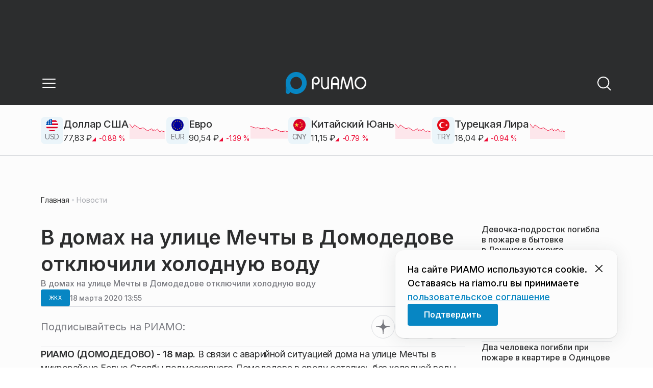

--- FILE ---
content_type: text/css
request_url: https://static.riamo.ru/_next/static/css/c92bdbeb4018c0c9.css
body_size: -40
content:
.m2cv791{width:100%;display:flex;justify-content:center;align-items:center;height:var(--m2cv790);overflow:hidden;border-radius:8px;position:relative}.m2cv792{position:absolute;inset:0}.m2cv791>div{border-radius:8px;overflow:hidden}.m2cv791>#infinitive_1_desktop{flex-grow:1}

--- FILE ---
content_type: text/x-component
request_url: https://riamo.ru/news/proisshestviya/devochka-podrostok-pogibla-v-pozhare-v-bytovke-v-leninskom-okruge/?_rsc=ixqyc
body_size: 16626
content:
3:I[48818,[],""]
7:I[60417,[],""]
b:I[11838,["6238","static/chunks/6238-a1dbfd917e40e6e4.js","6620","static/chunks/6620-af96627c2912e9ca.js","8195","static/chunks/8195-cbc480fe15b6b3b8.js","7769","static/chunks/7769-1aa7771a703933a9.js","8485","static/chunks/app/%5Bdomain%5D/(root)/(withBreadcrumbs)/layout-1b729347e82bca03.js"],"BreadcrumbsStoreProvider"]
c:I[99507,["6238","static/chunks/6238-a1dbfd917e40e6e4.js","6620","static/chunks/6620-af96627c2912e9ca.js","8195","static/chunks/8195-cbc480fe15b6b3b8.js","7769","static/chunks/7769-1aa7771a703933a9.js","8485","static/chunks/app/%5Bdomain%5D/(root)/(withBreadcrumbs)/layout-1b729347e82bca03.js"],"BreadcrumbsView"]
d:I[51547,["4841","static/chunks/4841-3d82afd15aa65287.js","6620","static/chunks/6620-af96627c2912e9ca.js","5886","static/chunks/5886-15e69190078e0b9f.js","7769","static/chunks/7769-1aa7771a703933a9.js","5016","static/chunks/app/%5Bdomain%5D/(root)/@currency/default-564c2370dc6769af.js"],"Currency"]
4:["domain","riamo.ru","d"]
5:["category","proisshestviya","d"]
6:["slug","devochka-podrostok-pogibla-v-pozhare-v-bytovke-v-leninskom-okruge","d"]
0:["ARH98bUPoCOSu_l1ikWD-",[[["",{"children":[["domain","riamo.ru","d"],{"children":["(root)",{"children":["(withBreadcrumbs)",{"children":["(withLastNews)",{"children":["(withReader)",{"children":["news",{"children":[["category","proisshestviya","d"],{"children":[["slug","devochka-podrostok-pogibla-v-pozhare-v-bytovke-v-leninskom-okruge","d"],{"children":["__PAGE__",{}]}]}]}]}],"lastnews":["__DEFAULT__",{}]}]}],"pinned":["__DEFAULT__",{}],"currency":["__DEFAULT__",{}]}]}]},"$undefined","$undefined",true],["",{"children":[["domain","riamo.ru","d"],{"children":["(root)",{"children":["(withBreadcrumbs)",{"children":["(withLastNews)",{"children":["(withReader)",{"children":["news",{"children":[["category","proisshestviya","d"],{"children":[["slug","devochka-podrostok-pogibla-v-pozhare-v-bytovke-v-leninskom-okruge","d"],{"children":["__PAGE__",{},[["$L1","$L2",[["$","link","0",{"rel":"stylesheet","href":"https://static.riamo.ru/_next/static/css/74facd11a91e9d14.css","precedence":"next","crossOrigin":"$undefined"}],["$","link","1",{"rel":"stylesheet","href":"https://static.riamo.ru/_next/static/css/485e6a5b4ef9b836.css","precedence":"next","crossOrigin":"$undefined"}],["$","link","2",{"rel":"stylesheet","href":"https://static.riamo.ru/_next/static/css/d22d21a002026ef8.css","precedence":"next","crossOrigin":"$undefined"}],["$","link","3",{"rel":"stylesheet","href":"https://static.riamo.ru/_next/static/css/1988c1a80a788db8.css","precedence":"next","crossOrigin":"$undefined"}],["$","link","4",{"rel":"stylesheet","href":"https://static.riamo.ru/_next/static/css/9a0054657e19407f.css","precedence":"next","crossOrigin":"$undefined"}],["$","link","5",{"rel":"stylesheet","href":"https://static.riamo.ru/_next/static/css/414bdd38a59b2516.css","precedence":"next","crossOrigin":"$undefined"}],["$","link","6",{"rel":"stylesheet","href":"https://static.riamo.ru/_next/static/css/f0df4ebcd1128974.css","precedence":"next","crossOrigin":"$undefined"}],["$","link","7",{"rel":"stylesheet","href":"https://static.riamo.ru/_next/static/css/49c4181bb2897dc0.css","precedence":"next","crossOrigin":"$undefined"}],["$","link","8",{"rel":"stylesheet","href":"https://static.riamo.ru/_next/static/css/d0c786164c3a25f4.css","precedence":"next","crossOrigin":"$undefined"}],["$","link","9",{"rel":"stylesheet","href":"https://static.riamo.ru/_next/static/css/4356d292663f9258.css","precedence":"next","crossOrigin":"$undefined"}],["$","link","10",{"rel":"stylesheet","href":"https://static.riamo.ru/_next/static/css/8a07da2cc642b214.css","precedence":"next","crossOrigin":"$undefined"}],["$","link","11",{"rel":"stylesheet","href":"https://static.riamo.ru/_next/static/css/8e61efb71b2f3c14.css","precedence":"next","crossOrigin":"$undefined"}],["$","link","12",{"rel":"stylesheet","href":"https://static.riamo.ru/_next/static/css/2c1c7a537fb83638.css","precedence":"next","crossOrigin":"$undefined"}],["$","link","13",{"rel":"stylesheet","href":"https://static.riamo.ru/_next/static/css/b8a9f195c79539b4.css","precedence":"next","crossOrigin":"$undefined"}],["$","link","14",{"rel":"stylesheet","href":"https://static.riamo.ru/_next/static/css/4ca6d0269aad997b.css","precedence":"next","crossOrigin":"$undefined"}],["$","link","15",{"rel":"stylesheet","href":"https://static.riamo.ru/_next/static/css/09d64aaabd3fd446.css","precedence":"next","crossOrigin":"$undefined"}],["$","link","16",{"rel":"stylesheet","href":"https://static.riamo.ru/_next/static/css/b3fb9bb9e27d7cec.css","precedence":"next","crossOrigin":"$undefined"}],["$","link","17",{"rel":"stylesheet","href":"https://static.riamo.ru/_next/static/css/b1e9a8f776a96631.css","precedence":"next","crossOrigin":"$undefined"}],["$","link","18",{"rel":"stylesheet","href":"https://static.riamo.ru/_next/static/css/db89750d177d38ec.css","precedence":"next","crossOrigin":"$undefined"}]]],null],null]},[null,["$","$L3",null,{"parallelRouterKey":"children","segmentPath":["children","$4","children","(root)","children","(withBreadcrumbs)","children","(withLastNews)","children","(withReader)","children","news","children","$5","children","$6","children"],"error":"$undefined","errorStyles":"$undefined","errorScripts":"$undefined","template":["$","$L7",null,{}],"templateStyles":"$undefined","templateScripts":"$undefined","notFound":"$undefined","notFoundStyles":"$undefined"}]],null]},[null,["$","$L3",null,{"parallelRouterKey":"children","segmentPath":["children","$4","children","(root)","children","(withBreadcrumbs)","children","(withLastNews)","children","(withReader)","children","news","children","$5","children"],"error":"$undefined","errorStyles":"$undefined","errorScripts":"$undefined","template":["$","$L7",null,{}],"templateStyles":"$undefined","templateScripts":"$undefined","notFound":"$undefined","notFoundStyles":"$undefined"}]],null]},[null,["$","$L3",null,{"parallelRouterKey":"children","segmentPath":["children","$4","children","(root)","children","(withBreadcrumbs)","children","(withLastNews)","children","(withReader)","children","news","children"],"error":"$undefined","errorStyles":"$undefined","errorScripts":"$undefined","template":["$","$L7",null,{}],"templateStyles":"$undefined","templateScripts":"$undefined","notFound":"$undefined","notFoundStyles":"$undefined"}]],null]},[[null,"$L8"],null],null],"lastnews":["__DEFAULT__",{},[["$undefined","$L9",null],null],null]},[[[["$","link","0",{"rel":"stylesheet","href":"https://static.riamo.ru/_next/static/css/0444a3fe7a4f7b39.css","precedence":"next","crossOrigin":"$undefined"}]],"$La"],null],null]},[[[["$","link","0",{"rel":"stylesheet","href":"https://static.riamo.ru/_next/static/css/c8c639ebf7ad977a.css","precedence":"next","crossOrigin":"$undefined"}],["$","link","1",{"rel":"stylesheet","href":"https://static.riamo.ru/_next/static/css/ce7d264bb7f61b9d.css","precedence":"next","crossOrigin":"$undefined"}]],["$","$Lb",null,{"children":[["$","$Lc",null,{}],["$","$L3",null,{"parallelRouterKey":"children","segmentPath":["children","$4","children","(root)","children","(withBreadcrumbs)","children"],"error":"$undefined","errorStyles":"$undefined","errorScripts":"$undefined","template":["$","$L7",null,{}],"templateStyles":"$undefined","templateScripts":"$undefined","notFound":"$undefined","notFoundStyles":"$undefined"}]]}]],null],null],"pinned":["__DEFAULT__",{},[["$undefined",null,null],null],null],"currency":["__DEFAULT__",{},[["$undefined",["$","$Ld",null,{}],[["$","link","0",{"rel":"stylesheet","href":"https://static.riamo.ru/_next/static/css/c8f8780f65fbf8ac.css","precedence":"next","crossOrigin":"$undefined"}]]],null],null]},[[[["$","link","0",{"rel":"stylesheet","href":"https://static.riamo.ru/_next/static/css/b9deb6013e8ef6a8.css","precedence":"next","crossOrigin":"$undefined"}],["$","link","1",{"rel":"stylesheet","href":"https://static.riamo.ru/_next/static/css/c92bdbeb4018c0c9.css","precedence":"next","crossOrigin":"$undefined"}],["$","link","2",{"rel":"stylesheet","href":"https://static.riamo.ru/_next/static/css/8344d6f978701cf4.css","precedence":"next","crossOrigin":"$undefined"}],["$","link","3",{"rel":"stylesheet","href":"https://static.riamo.ru/_next/static/css/bdb44b41c8e9d99d.css","precedence":"next","crossOrigin":"$undefined"}],["$","link","4",{"rel":"stylesheet","href":"https://static.riamo.ru/_next/static/css/f0704ed91d54424e.css","precedence":"next","crossOrigin":"$undefined"}],["$","link","5",{"rel":"stylesheet","href":"https://static.riamo.ru/_next/static/css/aa7aecdbe932f12c.css","precedence":"next","crossOrigin":"$undefined"}],["$","link","6",{"rel":"stylesheet","href":"https://static.riamo.ru/_next/static/css/a9d1020506ae1f40.css","precedence":"next","crossOrigin":"$undefined"}],["$","link","7",{"rel":"stylesheet","href":"https://static.riamo.ru/_next/static/css/fa30d6ec5172a74d.css","precedence":"next","crossOrigin":"$undefined"}],["$","link","8",{"rel":"stylesheet","href":"https://static.riamo.ru/_next/static/css/1db9d498fb98fcc9.css","precedence":"next","crossOrigin":"$undefined"}]],"$Le"],null],null]},[null,["$","$L3",null,{"parallelRouterKey":"children","segmentPath":["children","$4","children"],"error":"$undefined","errorStyles":"$undefined","errorScripts":"$undefined","template":["$","$L7",null,{}],"templateStyles":"$undefined","templateScripts":"$undefined","notFound":"$undefined","notFoundStyles":"$undefined"}]],null]},[[[["$","link","0",{"rel":"stylesheet","href":"https://static.riamo.ru/_next/static/css/d0d5d7830224a9d0.css","precedence":"next","crossOrigin":"$undefined"}]],"$Lf"],null],null],["$L10",null]]]]
11:I[46771,["7454","static/chunks/7454-85b87d6ae5c10c62.js","4841","static/chunks/4841-3d82afd15aa65287.js","591","static/chunks/591-6c93e84bce6f7dd1.js","3432","static/chunks/app/%5Bdomain%5D/(root)/(withBreadcrumbs)/(withLastNews)/(withReader)/layout-7dcc7c697ff147af.js"],"ClientReadingContextProvider"]
12:I[32771,["7454","static/chunks/7454-85b87d6ae5c10c62.js","5820","static/chunks/5820-d6dba6a2e7e25462.js","3185","static/chunks/app/layout-33d7a73e617ac4f1.js"],"LazyFM"]
13:I[6190,["7454","static/chunks/7454-85b87d6ae5c10c62.js","5820","static/chunks/5820-d6dba6a2e7e25462.js","3185","static/chunks/app/layout-33d7a73e617ac4f1.js"],"ScrollDirectionContextProvider"]
14:I[92510,["6238","static/chunks/6238-a1dbfd917e40e6e4.js","317","static/chunks/317-232a4d56b008319e.js","7769","static/chunks/7769-1aa7771a703933a9.js","1379","static/chunks/1379-24c130bf394a5831.js","7601","static/chunks/app/error-a536d526bb3b8c4e.js"],"default"]
8:["$","$L11","reading context",{"children":["$","$L3",null,{"parallelRouterKey":"children","segmentPath":["children","$4","children","(root)","children","(withBreadcrumbs)","children","(withLastNews)","children","(withReader)","children"],"error":"$undefined","errorStyles":"$undefined","errorScripts":"$undefined","template":["$","$L7",null,{}],"templateStyles":"$undefined","templateScripts":"$undefined","notFound":"$undefined","notFoundStyles":"$undefined"}]}]
a:["$","div",null,{"className":"e7p3b82 e7p3b80","children":[["$","div",null,{"children":["$","$L3",null,{"parallelRouterKey":"children","segmentPath":["children","$4","children","(root)","children","(withBreadcrumbs)","children","(withLastNews)","children"],"error":"$undefined","errorStyles":"$undefined","errorScripts":"$undefined","template":["$","$L7",null,{}],"templateStyles":"$undefined","templateScripts":"$undefined","notFound":"$undefined","notFoundStyles":"$undefined"}],"className":"e7p3b81"}],["$","div",null,{"className":"w7gm4a1 w7gm4a0","children":["$","$L3",null,{"parallelRouterKey":"lastnews","segmentPath":["children","$4","children","(root)","children","(withBreadcrumbs)","children","(withLastNews)","lastnews"],"error":"$undefined","errorStyles":"$undefined","errorScripts":"$undefined","template":["$","$L7",null,{}],"templateStyles":"$undefined","templateScripts":"$undefined","notFound":"$undefined","notFoundStyles":"$undefined"}]}]]}]
f:["$","$L12",null,{"children":["$","html",null,{"lang":"ru","className":"__variable_6a5886","children":["$","$L13",null,{"children":["$","body",null,{"children":["$","$L3",null,{"parallelRouterKey":"children","segmentPath":["children"],"error":"$14","errorStyles":[["$","link","0",{"rel":"stylesheet","href":"https://static.riamo.ru/_next/static/css/bdb44b41c8e9d99d.css","precedence":"next","crossOrigin":"$undefined"}],["$","link","1",{"rel":"stylesheet","href":"https://static.riamo.ru/_next/static/css/f0704ed91d54424e.css","precedence":"next","crossOrigin":"$undefined"}],["$","link","2",{"rel":"stylesheet","href":"https://static.riamo.ru/_next/static/css/a77ca4da5e625f4a.css","precedence":"next","crossOrigin":"$undefined"}],["$","link","3",{"rel":"stylesheet","href":"https://static.riamo.ru/_next/static/css/fa30d6ec5172a74d.css","precedence":"next","crossOrigin":"$undefined"}],["$","link","4",{"rel":"stylesheet","href":"https://static.riamo.ru/_next/static/css/063905fde56c3a0e.css","precedence":"next","crossOrigin":"$undefined"}],["$","link","5",{"rel":"stylesheet","href":"https://static.riamo.ru/_next/static/css/221aa61d01d84ddf.css","precedence":"next","crossOrigin":"$undefined"}]],"errorScripts":[],"template":["$","$L7",null,{}],"templateStyles":"$undefined","templateScripts":"$undefined","notFound":"$L15","notFoundStyles":[["$","link","0",{"rel":"stylesheet","href":"https://static.riamo.ru/_next/static/css/221aa61d01d84ddf.css","precedence":"next","crossOrigin":"$undefined"}],["$","link","1",{"rel":"stylesheet","href":"https://static.riamo.ru/_next/static/css/bdb44b41c8e9d99d.css","precedence":"next","crossOrigin":"$undefined"}],["$","link","2",{"rel":"stylesheet","href":"https://static.riamo.ru/_next/static/css/f0704ed91d54424e.css","precedence":"next","crossOrigin":"$undefined"}],["$","link","3",{"rel":"stylesheet","href":"https://static.riamo.ru/_next/static/css/a77ca4da5e625f4a.css","precedence":"next","crossOrigin":"$undefined"}],["$","link","4",{"rel":"stylesheet","href":"https://static.riamo.ru/_next/static/css/fa30d6ec5172a74d.css","precedence":"next","crossOrigin":"$undefined"}],["$","link","5",{"rel":"stylesheet","href":"https://static.riamo.ru/_next/static/css/063905fde56c3a0e.css","precedence":"next","crossOrigin":"$undefined"}]]}]}]}]}]}]
16:I[11954,["6238","static/chunks/6238-a1dbfd917e40e6e4.js","317","static/chunks/317-232a4d56b008319e.js","7769","static/chunks/7769-1aa7771a703933a9.js","1379","static/chunks/1379-24c130bf394a5831.js","492","static/chunks/app/%5Bdomain%5D/(root)/not-found-586b23c28af73a61.js"],"NotFoundView"]
15:["$","div",null,{"className":"wably71 wably70","children":[["$","div",null,{}],["$","$L16",null,{"codeError":"404"}],["$","div",null,{}]]}]
17:I[5364,["6238","static/chunks/6238-a1dbfd917e40e6e4.js","5815","static/chunks/5815-95ba00a9e44b5d28.js","7769","static/chunks/7769-1aa7771a703933a9.js","1272","static/chunks/app/%5Bdomain%5D/(root)/(withBreadcrumbs)/(withLastNews)/@lastnews/default-35c3f498ea777af8.js"],"LastNewsListStoreProvider"]
18:I[2323,["6238","static/chunks/6238-a1dbfd917e40e6e4.js","5815","static/chunks/5815-95ba00a9e44b5d28.js","7769","static/chunks/7769-1aa7771a703933a9.js","1272","static/chunks/app/%5Bdomain%5D/(root)/(withBreadcrumbs)/(withLastNews)/@lastnews/default-35c3f498ea777af8.js"],"LastNews"]
19:I[51367,["6238","static/chunks/6238-a1dbfd917e40e6e4.js","5815","static/chunks/5815-95ba00a9e44b5d28.js","7769","static/chunks/7769-1aa7771a703933a9.js","1272","static/chunks/app/%5Bdomain%5D/(root)/(withBreadcrumbs)/(withLastNews)/@lastnews/default-35c3f498ea777af8.js"],"AdsBlock"]
1a:I[55926,["6238","static/chunks/6238-a1dbfd917e40e6e4.js","317","static/chunks/317-232a4d56b008319e.js","9708","static/chunks/9708-8432d91a9a5482f9.js","6918","static/chunks/6918-53808072e4b91c03.js","7769","static/chunks/7769-1aa7771a703933a9.js","9080","static/chunks/app/%5Bdomain%5D/(root)/layout-0f9a7857eda9ede0.js"],"ConfigStoreProvider"]
1d:I[76510,["6238","static/chunks/6238-a1dbfd917e40e6e4.js","317","static/chunks/317-232a4d56b008319e.js","9708","static/chunks/9708-8432d91a9a5482f9.js","6918","static/chunks/6918-53808072e4b91c03.js","7769","static/chunks/7769-1aa7771a703933a9.js","9080","static/chunks/app/%5Bdomain%5D/(root)/layout-0f9a7857eda9ede0.js"],"HeadScripts"]
1e:I[1868,["6238","static/chunks/6238-a1dbfd917e40e6e4.js","317","static/chunks/317-232a4d56b008319e.js","9708","static/chunks/9708-8432d91a9a5482f9.js","6918","static/chunks/6918-53808072e4b91c03.js","7769","static/chunks/7769-1aa7771a703933a9.js","9080","static/chunks/app/%5Bdomain%5D/(root)/layout-0f9a7857eda9ede0.js"],"AdsVideo"]
1f:I[77812,["6238","static/chunks/6238-a1dbfd917e40e6e4.js","317","static/chunks/317-232a4d56b008319e.js","9708","static/chunks/9708-8432d91a9a5482f9.js","6918","static/chunks/6918-53808072e4b91c03.js","7769","static/chunks/7769-1aa7771a703933a9.js","9080","static/chunks/app/%5Bdomain%5D/(root)/layout-0f9a7857eda9ede0.js"],"YMHit"]
20:I[96217,["6238","static/chunks/6238-a1dbfd917e40e6e4.js","317","static/chunks/317-232a4d56b008319e.js","9708","static/chunks/9708-8432d91a9a5482f9.js","6918","static/chunks/6918-53808072e4b91c03.js","7769","static/chunks/7769-1aa7771a703933a9.js","9080","static/chunks/app/%5Bdomain%5D/(root)/layout-0f9a7857eda9ede0.js"],"ViewPortInitializer"]
21:I[80581,["6238","static/chunks/6238-a1dbfd917e40e6e4.js","317","static/chunks/317-232a4d56b008319e.js","9708","static/chunks/9708-8432d91a9a5482f9.js","6918","static/chunks/6918-53808072e4b91c03.js","7769","static/chunks/7769-1aa7771a703933a9.js","9080","static/chunks/app/%5Bdomain%5D/(root)/layout-0f9a7857eda9ede0.js"],"BaseLayout"]
22:I[91758,["6238","static/chunks/6238-a1dbfd917e40e6e4.js","317","static/chunks/317-232a4d56b008319e.js","7769","static/chunks/7769-1aa7771a703933a9.js","1379","static/chunks/1379-24c130bf394a5831.js","2149","static/chunks/app/%5Bdomain%5D/(root)/error-bd327e31add5e4e5.js"],"default"]
32:"$Sreact.suspense"
33:I[88959,["6238","static/chunks/6238-a1dbfd917e40e6e4.js","4732","static/chunks/4732-9ceffe6d14fe497e.js","317","static/chunks/317-232a4d56b008319e.js","9377","static/chunks/9377-93bce75f35396c82.js","4186","static/chunks/4186-ba92eb9eb736f672.js","1753","static/chunks/1753-98c7371a7484bcfa.js","6645","static/chunks/6645-2f43f42bc9941eb7.js","407","static/chunks/407-c469637ca69ee7cb.js","7769","static/chunks/7769-1aa7771a703933a9.js","2914","static/chunks/2914-fe77516b18d512d6.js","9719","static/chunks/9719-07dd0826f7508652.js","3372","static/chunks/app/%5Bdomain%5D/(root)/page-8f22a347abb6aa5d.js"],"BailoutToCSR"]
34:I[43093,["6238","static/chunks/6238-a1dbfd917e40e6e4.js","317","static/chunks/317-232a4d56b008319e.js","9708","static/chunks/9708-8432d91a9a5482f9.js","6918","static/chunks/6918-53808072e4b91c03.js","7769","static/chunks/7769-1aa7771a703933a9.js","9080","static/chunks/app/%5Bdomain%5D/(root)/layout-0f9a7857eda9ede0.js"],"default"]
9:["$","$L17",null,{"initialValue":{"config":{"domain":"riamo"},"data":[{"id":1821442,"slug":"devochka-podrostok-pogibla-v-pozhare-v-bytovke-v-leninskom-okruge","title":"Ð”ÐµÐ²Ð¾Ñ‡ÐºÐ°-Ð¿Ð¾Ð´Ñ€Ð¾ÑÑ‚Ð¾Ðº Ð¿Ð¾Ð³Ð¸Ð±Ð»Ð° Ð²Â Ð¿Ð¾Ð¶Ð°Ñ€Ðµ Ð²Â Ð±Ñ‹Ñ‚Ð¾Ð²ÐºÐµ Ð²Â Ð›ÐµÐ½Ð¸Ð½ÑÐºÐ¾Ð¼ Ð¾ÐºÑ€ÑƒÐ³Ðµ","lead":"Ð‘Ñ‹Ñ‚Ð¾Ð²ÐºÐ° Ð·Ð°Ð³Ð¾Ñ€ÐµÐ»Ð°ÑÑŒ Ð²Â Ð´ÐµÑ€ÐµÐ²Ð½Ðµ ÐžÑ€Ð»Ð¾Ð²Ð¾ Ð›ÐµÐ½Ð¸Ð½ÑÐºÐ¾Ð³Ð¾ Ð¾ÐºÑ€ÑƒÐ³Ð°, Ð²Â Ð¾Ð³Ð½Ðµ Ð¿Ð¾Ð³Ð¸Ð±Ð»Ð° 13-Ð»ÐµÑ‚Ð½ÑÑ Ð´ÐµÐ²Ð¾Ñ‡ÐºÐ°, Ñ‚Ð°ÐºÐ¶Ðµ Ð¿Ð¾ÑÑ‚Ñ€Ð°Ð´Ð°Ð» ÐµÑ‰Ðµ Ð¾Ð´Ð¸Ð½ Ñ‡ÐµÐ»Ð¾Ð²ÐµÐº, ÑÐ¾Ð¾Ð±Ñ‰Ð°ÐµÑ‚ÑÑ Ð½Ð°Â ÑÐ°Ð¹Ñ‚Ðµ Ð“Ð£Â ÐœÐ§Ð¡ Ð Ð¤Â Ð¿Ð¾Â ÐŸÐ¾Ð´Ð¼Ð¾ÑÐºÐ¾Ð²ÑŒÑŽ.","pub_date":"2026-01-17T08:55","url":"/news/proisshestviya/devochka-podrostok-pogibla-v-pozhare-v-bytovke-v-leninskom-okruge/","article_type":"article","is_important":false,"is_exclusive":false,"category":{"slug":"proisshestviya","title":"ÐŸÑ€Ð¾Ð¸ÑÑˆÐµÑÑ‚Ð²Ð¸Ñ","icon":null}},{"id":1821441,"slug":"eto-iz-za-nebolshoj-problemy-makron-provel-vstrechu-v-solnechnyh-ochkah","title":"Â«Ð­Ñ‚Ð¾ Ð¸Ð·-Ð·Ð° Ð½ÐµÐ±Ð¾Ð»ÑŒÑˆÐ¾Ð¹ Ð¿Ñ€Ð¾Ð±Ð»ÐµÐ¼Ñ‹Â»: ÐœÐ°ÐºÑ€Ð¾Ð½ Ð¿Ñ€Ð¾Ð²ÐµÐ» Ð²ÑÑ‚Ñ€ÐµÑ‡Ñƒ Ð²Â ÑÐ¾Ð»Ð½ÐµÑ‡Ð½Ñ‹Ñ… Ð¾Ñ‡ÐºÐ°Ñ…","lead":"Ð¤Ñ€Ð°Ð½Ñ†ÑƒÐ·ÑÐºÐ¸Ð¹ Ð»Ð¸Ð´ÐµÑ€ Ð­Ð¼Ð¼Ð°Ð½ÑƒÑÐ»ÑŒ ÐœÐ°ÐºÑ€Ð¾Ð½ Ð¿Ñ€Ð¸ÑˆÐµÐ» Ð½Ð°Â Ð²ÑÑ‚Ñ€ÐµÑ‡Ñƒ Ð²Â Ð•Ð»Ð¸ÑÐµÐ¹ÑÐºÐ¾Ð¼ Ð´Ð²Ð¾Ñ€Ñ†Ðµ Ð²Â ÑÐ¾Ð»Ð½Ñ†ÐµÐ·Ð°Ñ‰Ð¸Ñ‚Ð½Ñ‹Ñ… Ð¾Ñ‡ÐºÐ°Ñ… Ð¿Ð¾ÑÐ»Ðµ Ñ‚Ð¾Ð³Ð¾, ÐºÐ°Ðº Ð¿Ð¾ÑÐ²Ð¸Ð»ÑÑ Ð½Ð°Â Ð¿ÑƒÐ±Ð»Ð¸ÐºÐµ ÑÂ Ð¿Ð¾ÐºÑ€Ð°ÑÐ½ÐµÐ²ÑˆÐ¸Ð¼ Ð³Ð»Ð°Ð·Ð¾Ð¼, ÑÐ¾Ð¾Ð±Ñ‰Ð°ÐµÑ‚ Ð“Ð°Ð·ÐµÑ‚Ð°.ru.","pub_date":"2026-01-17T08:40","url":"/news/obschestvo/eto-iz-za-nebolshoj-problemy-makron-provel-vstrechu-v-solnechnyh-ochkah/","article_type":"article","is_important":false,"is_exclusive":false,"category":{"slug":"obschestvo","title":"ÐžÐ±Ñ‰ÐµÑÑ‚Ð²Ð¾","icon":null}},{"id":1821440,"slug":"deputat-hersonskoj-obldumy-barbashov-britanija-razzhigaet-konflikt-na-ukraine","title":"Ð”ÐµÐ¿ÑƒÑ‚Ð°Ñ‚ Ð¥ÐµÑ€ÑÐ¾Ð½ÑÐºÐ¾Ð¹ Ð¾Ð±Ð»Ð´ÑƒÐ¼Ñ‹ Ð‘Ð°Ñ€Ð±Ð°ÑˆÐ¾Ð²: Ð‘Ñ€Ð¸Ñ‚Ð°Ð½Ð¸Ñ Ñ€Ð°Ð·Ð¶Ð¸Ð³Ð°ÐµÑ‚ ÐºÐ¾Ð½Ñ„Ð»Ð¸ÐºÑ‚ Ð½Ð°Â Ð£ÐºÑ€Ð°Ð¸Ð½Ðµ","lead":"ÐšÐ°Ðº ÑÑ‡Ð¸Ñ‚Ð°ÐµÑ‚ Ð´ÐµÐ¿ÑƒÑ‚Ð°Ñ‚ Ð¥ÐµÑ€ÑÐ¾Ð½ÑÐºÐ¾Ð¹ Ð¾Ð±Ð»Ð°ÑÑ‚Ð½Ð¾Ð¹ Ð´ÑƒÐ¼Ñ‹ Ð®Ñ€Ð¸Ð¹ Ð‘Ð°Ñ€Ð±Ð°ÑˆÐ¾Ð², Ð±Ñ€Ð¸Ñ‚Ð°Ð½ÑÐºÐ¸Ðµ Ð²Ð»Ð°ÑÑ‚Ð¸ Ð±ÑƒÐ´ÑƒÑ‚ Ð¸Â Ð´Ð°Ð»ÑŒÑˆÐµ Ñ€Ð°Ð·Ð¶Ð¸Ð³Ð°Ñ‚ÑŒ ÑƒÐºÑ€Ð°Ð¸Ð½ÑÐºÐ¸Ð¹ ÐºÐ¾Ð½Ñ„Ð»Ð¸ÐºÑ‚ Ð´Ð¾Â Ð¿ÐµÑ€ÐµÑ€Ð°ÑÑ‚Ð°Ð½Ð¸Ñ ÐµÐ³Ð¾ Ð²Â Ð¼Ð¸Ñ€Ð¾Ð²ÑƒÑŽ Ð²Ð¾Ð¹Ð½Ñƒ Ð´Ð¾Â Ñ‚ÐµÑ… Ð¿Ð¾Ñ€, Ð¿Ð¾ÐºÐ° Ð¾Ð½Ð¸ Ð½Ð°Ñ…Ð¾Ð´ÑÑ‚ÑÑ Ð²Â ÑƒÐ±ÐµÐ¶Ð´ÐµÐ½Ð¸Ð¸, Ñ‡Ñ‚Ð¾ Ð½ÐµÂ Ð¿Ð¾Ð¿Ð°Ð´ÑƒÑ‚ Ð¿Ð¾Ð´ Ð¾Ñ‚Ð²ÐµÑ‚Ð½Ñ‹Ð¹ ÑƒÐ´Ð°Ñ€, ÑÐ¾Ð¾Ð±Ñ‰Ð°ÐµÑ‚ Ð¢ÐÐ¡Ð¡.","pub_date":"2026-01-17T08:26","url":"/news/politika/deputat-hersonskoj-obldumy-barbashov-britanija-razzhigaet-konflikt-na-ukraine/","article_type":"article","is_important":false,"is_exclusive":false,"category":{"slug":"politika","title":"ÐŸÐ¾Ð»Ð¸Ñ‚Ð¸ÐºÐ°","icon":null}},{"id":1821439,"slug":"dva-cheloveka-pogibli-pri-pozhare-v-kvartire-v-odintsove","title":"Ð”Ð²Ð° Ñ‡ÐµÐ»Ð¾Ð²ÐµÐºÐ° Ð¿Ð¾Ð³Ð¸Ð±Ð»Ð¸ Ð¿Ñ€Ð¸ Ð¿Ð¾Ð¶Ð°Ñ€Ðµ Ð² ÐºÐ²Ð°Ñ€Ñ‚Ð¸Ñ€Ðµ Ð² ÐžÐ´Ð¸Ð½Ñ†Ð¾Ð²Ðµ","lead":"Ð’Ð¾Ð·Ð³Ð¾Ñ€Ð°Ð½Ð¸Ðµ Ð¿Ñ€Ð¾Ð¸Ð·Ð¾ÑˆÐ»Ð¾ Ð² Ñ‚Ñ€ÐµÑ…ÐºÐ¾Ð¼Ð½Ð°Ñ‚Ð½Ð¾Ð¹ ÐºÐ²Ð°Ñ€Ñ‚Ð¸Ñ€Ðµ Ð² Ð´Ð¾Ð¼Ðµ â„–19 Ð½Ð° ÐœÐ¾Ð¶Ð°Ð¹ÑÐºÐ¾Ð¼ ÑˆÐ¾ÑÑÐµ Ð² ÐžÐ´Ð¸Ð½Ñ†Ð¾Ð²Ðµ, ÑÐ¾Ð¾Ð±Ñ‰Ð°ÐµÑ‚ÑÑ Ð½Ð° ÑÐ°Ð¹Ñ‚Ðµ Ð¿Ð¾Ð´Ð¼Ð¾ÑÐºÐ¾Ð²Ð½Ð¾Ð³Ð¾ Ð³Ð»Ð°Ð²ÐºÐ° ÐœÐ§Ð¡ Ð Ð¤.","pub_date":"2026-01-17T08:04","url":"/news/proisshestviya/dva-cheloveka-pogibli-pri-pozhare-v-kvartire-v-odintsove/","article_type":"article","is_important":false,"is_exclusive":false,"category":{"slug":"proisshestviya","title":"ÐŸÑ€Ð¾Ð¸ÑÑˆÐµÑÑ‚Ð²Ð¸Ñ","icon":null}},{"id":1821438,"slug":"diplomaty-rf-v-kanade-vysmejali-post-dipmissii-frg-o-podderzhke-ukrainy","title":"Ð”Ð¸Ð¿Ð»Ð¾Ð¼Ð°Ñ‚Ñ‹ Ð Ð¤Â Ð²Â ÐšÐ°Ð½Ð°Ð´Ðµ Ð²Ñ‹ÑÐ¼ÐµÑÐ»Ð¸ Ð¿Ð¾ÑÑ‚ Ð´Ð¸Ð¿Ð¼Ð¸ÑÑÐ¸Ð¸ Ð¤Ð Ð“ Ð¾Â Ð¿Ð¾Ð´Ð´ÐµÑ€Ð¶ÐºÐµ Ð£ÐºÑ€Ð°Ð¸Ð½Ñ‹","lead":"Ð Ð¾ÑÑÐ¸Ð¹ÑÐºÐ¾Ðµ Ð¿Ð¾ÑÐ¾Ð»ÑŒÑÑ‚Ð²Ð¾ Ð²Â ÐšÐ°Ð½Ð°Ð´Ðµ Ð²Ñ‹ÑÐ¼ÐµÑÐ»Ð¾ Ð¿ÑƒÐ±Ð»Ð¸ÐºÐ°Ñ†Ð¸ÑŽ Ð½ÐµÐ¼ÐµÑ†ÐºÐ¾Ð¹ Ð´Ð¸Ð¿Ð»Ð¾Ð¼Ð°Ñ‚Ð¸Ñ‡ÐµÑÐºÐ¾Ð¹ Ð¼Ð¸ÑÑÐ¸Ð¸ Ð¾Â Ð¿Ð¾Ð´Ð´ÐµÑ€Ð¶ÐºÐµÂ Ð£ÐºÑ€Ð°Ð¸Ð½Ñ‹, ÑÐ¾Ð¾Ð±Ñ‰Ð°ÐµÑ‚ Ð“Ð°Ð·ÐµÑ‚Ð°.ru.","pub_date":"2026-01-17T07:51","url":"/news/politika/diplomaty-rf-v-kanade-vysmejali-post-dipmissii-frg-o-podderzhke-ukrainy/","article_type":"article","is_important":false,"is_exclusive":false,"category":{"slug":"politika","title":"ÐŸÐ¾Ð»Ð¸Ñ‚Ð¸ÐºÐ°","icon":null}}],"query":{"per_page":5}},"children":["$","div",null,{"className":"_12mv6bx1 _12mv6bx0 _12mv6bxe","style":"$undefined","children":[["$","$L18",null,{}],["$","$L19",null,{"id":"sidebar_1","type":"desktop"}],["$","$L19",null,{"id":"sidebar_2","type":"desktop"}],["$","$L19",null,{"id":"sidebar_3","type":"desktop"}],["$","$L19",null,{"id":"sidebar_4","type":"desktop"}]]}]}]
1b:T9bb,<script data-id="ais_init" data-strategy="runtime" type="text/javascript">(function(){var f=false,b=document,c=b.documentElement,e=window;function g(){var a="";a+="rt="+(new Date).getTime()%1E7*100+Math.round(Math.random()*99);a+=b.referrer?"&r="+escape(b.referrer):"";return a}function h(){var a=b.getElementsByTagName("head")[0];if(a)return a;for(a=c.firstChild;a&&a.nodeName.toLowerCase()=="#text";)a=a.nextSibling;if(a&&a.nodeName.toLowerCase()!="#text")return a;a=b.createElement("head");c.appendChild(a);return a}function i(){var a=b.createElement("script");a.setAttribute("type","text/javascript");a.setAttribute("async","async");a.setAttribute("src","http"+("https:"==e.location.protocol?"s":"")+"://static.banner.aismo.ru/sjs/sbo247.js?"+g());typeof a!="undefined"&&h().appendChild(a)}function d(){if(!f){f=true;i()}};i();})();</script>
<script data-id="ais_get_data" data-strategy="runtime">
function replaceAllScripts() {
    // Ð˜Ñ‰ÐµÐ¼ Ð²ÑÐµ ÑÑƒÑ‰ÐµÑÑ‚Ð²ÑƒÑŽÑ‰Ð¸Ðµ ÑÐºÑ€Ð¸Ð¿Ñ‚Ñ‹ Ñ Ð½ÑƒÐ¶Ð½Ñ‹Ð¼ src
    const existingScripts = document.querySelectorAll('script[src*="d.banner.aismo.ru/multishows"]');
    
    if (existingScripts.length > 0) {
        console.log('ÐÐ°Ð¹Ð´ÐµÐ½Ð¾ ÑÑƒÑ‰ÐµÑÑ‚Ð²ÑƒÑŽÑ‰Ð¸Ñ… ÑÐºÑ€Ð¸Ð¿Ñ‚Ð¾Ð²:', existingScripts.length);
        
        // Ð¡Ð¾Ñ…Ñ€Ð°Ð½ÑÐµÐ¼ src Ð²ÑÐµÑ… Ð½Ð°Ð¹Ð´ÐµÐ½Ð½Ñ‹Ñ… ÑÐºÑ€Ð¸Ð¿Ñ‚Ð¾Ð²
        const scriptSrcs = Array.from(existingScripts).map(script => script.src);
        
        // Ð£Ð´Ð°Ð»ÑÐµÐ¼ Ð²ÑÐµ ÑÑƒÑ‰ÐµÑÑ‚Ð²ÑƒÑŽÑ‰Ð¸Ðµ ÑÐºÑ€Ð¸Ð¿Ñ‚Ñ‹
        existingScripts.forEach((script, index) => {
            script.remove();
        });
        
        // Ð¡Ð¾Ð·Ð´Ð°ÐµÐ¼ Ð½Ð¾Ð²Ñ‹Ðµ ÑÐºÑ€Ð¸Ð¿Ñ‚Ñ‹ Ð´Ð»Ñ ÐºÐ°Ð¶Ð´Ð¾Ð³Ð¾ src
        const newScripts = scriptSrcs.map((src, index) => {
            const newScript = document.createElement('script');
            newScript.type = 'text/javascript';
            newScript.async = true;
            newScript.src = src;
            
            // Ð”Ð¾Ð±Ð°Ð²Ð»ÑÐµÐ¼ Ð² head
            document.head.appendChild(newScript);
            
            return newScript;
        });
        
        console.log('Ð’ÑÐµÐ³Ð¾ ÑÐ¾Ð·Ð´Ð°Ð½Ð¾ Ð½Ð¾Ð²Ñ‹Ñ… ÑÐºÑ€Ð¸Ð¿Ñ‚Ð¾Ð²:', newScripts.length);
        return newScripts;
    } else {
        console.log('Ð¡ÑƒÑ‰ÐµÑÑ‚Ð²ÑƒÑŽÑ‰Ð¸Ðµ ÑÐºÑ€Ð¸Ð¿Ñ‚Ñ‹ Ð½Ðµ Ð½Ð°Ð¹Ð´ÐµÐ½Ñ‹');
        return [];
    }
}

// Ð’Ñ‹Ð¿Ð¾Ð»Ð½ÑÐµÐ¼ Ñ„ÑƒÐ½ÐºÑ†Ð¸ÑŽ
replaceAllScripts();
</script>
<div id="sbo_617"></div>1c:T9bb,<script data-id="ais_init" data-strategy="runtime" type="text/javascript">(function(){var f=false,b=document,c=b.documentElement,e=window;function g(){var a="";a+="rt="+(new Date).getTime()%1E7*100+Math.round(Math.random()*99);a+=b.referrer?"&r="+escape(b.referrer):"";return a}function h(){var a=b.getElementsByTagName("head")[0];if(a)return a;for(a=c.firstChild;a&&a.nodeName.toLowerCase()=="#text";)a=a.nextSibling;if(a&&a.nodeName.toLowerCase()!="#text")return a;a=b.createElement("head");c.appendChild(a);return a}function i(){var a=b.createElement("script");a.setAttribute("type","text/javascript");a.setAttribute("async","async");a.setAttribute("src","http"+("https:"==e.location.protocol?"s":"")+"://static.banner.aismo.ru/sjs/sbo247.js?"+g());typeof a!="undefined"&&h().appendChild(a)}function d(){if(!f){f=true;i()}};i();})();</script>
<script data-id="ais_get_data" data-strategy="runtime">
function replaceAllScripts() {
    // Ð˜Ñ‰ÐµÐ¼ Ð²ÑÐµ ÑÑƒÑ‰ÐµÑÑ‚Ð²ÑƒÑŽÑ‰Ð¸Ðµ ÑÐºÑ€Ð¸Ð¿Ñ‚Ñ‹ Ñ Ð½ÑƒÐ¶Ð½Ñ‹Ð¼ src
    const existingScripts = document.querySelectorAll('script[src*="d.banner.aismo.ru/multishows"]');
    
    if (existingScripts.length > 0) {
        console.log('ÐÐ°Ð¹Ð´ÐµÐ½Ð¾ ÑÑƒÑ‰ÐµÑÑ‚Ð²ÑƒÑŽÑ‰Ð¸Ñ… ÑÐºÑ€Ð¸Ð¿Ñ‚Ð¾Ð²:', existingScripts.length);
        
        // Ð¡Ð¾Ñ…Ñ€Ð°Ð½ÑÐµÐ¼ src Ð²ÑÐµÑ… Ð½Ð°Ð¹Ð´ÐµÐ½Ð½Ñ‹Ñ… ÑÐºÑ€Ð¸Ð¿Ñ‚Ð¾Ð²
        const scriptSrcs = Array.from(existingScripts).map(script => script.src);
        
        // Ð£Ð´Ð°Ð»ÑÐµÐ¼ Ð²ÑÐµ ÑÑƒÑ‰ÐµÑÑ‚Ð²ÑƒÑŽÑ‰Ð¸Ðµ ÑÐºÑ€Ð¸Ð¿Ñ‚Ñ‹
        existingScripts.forEach((script, index) => {
            script.remove();
        });
        
        // Ð¡Ð¾Ð·Ð´Ð°ÐµÐ¼ Ð½Ð¾Ð²Ñ‹Ðµ ÑÐºÑ€Ð¸Ð¿Ñ‚Ñ‹ Ð´Ð»Ñ ÐºÐ°Ð¶Ð´Ð¾Ð³Ð¾ src
        const newScripts = scriptSrcs.map((src, index) => {
            const newScript = document.createElement('script');
            newScript.type = 'text/javascript';
            newScript.async = true;
            newScript.src = src;
            
            // Ð”Ð¾Ð±Ð°Ð²Ð»ÑÐµÐ¼ Ð² head
            document.head.appendChild(newScript);
            
            return newScript;
        });
        
        console.log('Ð’ÑÐµÐ³Ð¾ ÑÐ¾Ð·Ð´Ð°Ð½Ð¾ Ð½Ð¾Ð²Ñ‹Ñ… ÑÐºÑ€Ð¸Ð¿Ñ‚Ð¾Ð²:', newScripts.length);
        return newScripts;
    } else {
        console.log('Ð¡ÑƒÑ‰ÐµÑÑ‚Ð²ÑƒÑŽÑ‰Ð¸Ðµ ÑÐºÑ€Ð¸Ð¿Ñ‚Ñ‹ Ð½Ðµ Ð½Ð°Ð¹Ð´ÐµÐ½Ñ‹');
        return [];
    }
}

// Ð’Ñ‹Ð¿Ð¾Ð»Ð½ÑÐµÐ¼ Ñ„ÑƒÐ½ÐºÑ†Ð¸ÑŽ
replaceAllScripts();
</script>
<div id="sbo_619"></div>25:{"rel":"stylesheet","href":"https://static.riamo.ru/_next/static/css/a77ca4da5e625f4a.css","precedence":"next","crossOrigin":"$undefined"}
24:["$","link","0","$25"]
27:{"rel":"stylesheet","href":"https://static.riamo.ru/_next/static/css/063905fde56c3a0e.css","precedence":"next","crossOrigin":"$undefined"}
26:["$","link","1","$27"]
29:{"rel":"stylesheet","href":"https://static.riamo.ru/_next/static/css/221aa61d01d84ddf.css","precedence":"next","crossOrigin":"$undefined"}
28:["$","link","2","$29"]
23:["$24","$26","$28"]
2a:[]
2d:{"rel":"stylesheet","href":"https://static.riamo.ru/_next/static/css/221aa61d01d84ddf.css","precedence":"next","crossOrigin":"$undefined"}
2c:["$","link","0","$2d"]
2f:{"rel":"stylesheet","href":"https://static.riamo.ru/_next/static/css/a77ca4da5e625f4a.css","precedence":"next","crossOrigin":"$undefined"}
2e:["$","link","1","$2f"]
31:{"rel":"stylesheet","href":"https://static.riamo.ru/_next/static/css/063905fde56c3a0e.css","precedence":"next","crossOrigin":"$undefined"}
30:["$","link","2","$31"]
2b:["$2c","$2e","$30"]
e:["$","$L1a",null,{"data":{"menu":[{"title":"ÐÐ¾Ð²Ð¾ÑÑ‚Ð¸","link":"https://riamo.ru/news/","children":[]},{"title":"CÑ‚Ð°Ñ‚ÑŒÐ¸","link":"https://riamo.ru/articles/","children":[]},{"title":"ÐÐºÑ†ÐµÐ½Ñ‚Ñ‹","link":"/category/aktsenty/","children":[]},{"title":"Ð˜ÑÑ‚Ð¾Ñ€Ð¸Ð¸","link":"/category/istorii/","children":[]},{"title":"Ð›ÑŽÐ´Ð¸","link":"/category/lyudi/","children":[]},{"title":"Ð¨Ð¿Ð°Ñ€Ð³Ð°Ð»ÐºÐ¸","link":"/category/shpargalki/","children":[]},{"title":"Ð˜Ð½Ñ„Ð¾Ð³Ñ€Ð°Ñ„Ð¸ÐºÐ°","link":"/category/infografika/","children":[]},{"title":"Ð¡Ð¿ÐµÑ†Ð¿Ñ€Ð¾ÐµÐºÑ‚Ñ‹","link":"/specprojects/","children":[]}],"panel":[],"footer":{"text":".","socials":[{"social":"dzen","url":"https://dzen.ru/riamo?favid=254074801"},{"social":"ok","url":"https://ok.ru/riamo"},{"social":"tg","url":"https://t.me/riamo_ru"},{"social":"vk","url":"https://vk.com/riamo_ru"}],"links":[{"title":"ÐšÐ°Ñ‚ÐµÐ³Ð¾Ñ€Ð¸Ð¸","link":"https://riamo.ru/category/"},{"title":"ÐÐ¾Ð²Ð¾ÑÑ‚Ð¸","link":"https://riamo.ru/news/"},{"title":"Ð¢ÐµÐ¼Ñ‹","link":"https://riamo.ru/tag/"},{"title":"Ð¡Ñ‚Ð°Ñ‚ÑŒÐ¸","link":"https://riamo.ru/articles/"},{"title":"Ð¨Ð¿Ð°Ñ€Ð³Ð°Ð»ÐºÐ¸","link":"https://riamo.ru/category/shpargalki/"},{"title":"ÐÐºÑ†ÐµÐ½Ñ‚Ñ‹","link":"https://riamo.ru/category/aktsenty/"},{"title":"Ð›ÑŽÐ´Ð¸","link":"https://riamo.ru/category/lyudi/"},{"title":"Ð˜Ð½Ñ„Ð¾Ð³Ñ€Ð°Ñ„Ð¸ÐºÐ°","link":"https://riamo.ru/category/infografika/"},{"title":"Ð¡Ð¿ÐµÑ†Ð¿Ñ€Ð¾ÐµÐºÑ‚Ñ‹","link":"/specprojects"}]},"cookie_agreement":{"text":"<p>ÐÐ° ÑÐ°Ð¹Ñ‚Ðµ Ð Ð˜ÐÐœÐž Ð¸ÑÐ¿Ð¾Ð»ÑŒÐ·ÑƒÑŽÑ‚ÑÑ cookie. ÐžÑÑ‚Ð°Ð²Ð°ÑÑÑŒ Ð½Ð° riamo.ru Ð²Ñ‹ Ð¿Ñ€Ð¸Ð½Ð¸Ð¼Ð°ÐµÑ‚Ðµ <a href=\"/politics/\">Ð¿Ð¾Ð»ÑŒÐ·Ð¾Ð²Ð°Ñ‚ÐµÐ»ÑŒÑÐºÐ¾Ðµ ÑÐ¾Ð³Ð»Ð°ÑˆÐµÐ½Ð¸Ðµ</a></p>"},"categories":[{"slug":"aktsenty","title":"ÐÐºÑ†ÐµÐ½Ñ‚Ñ‹","icon":null},{"slug":"video","title":"Ð’Ð¸Ð´ÐµÐ¾","icon":null},{"slug":"vlast","title":"Ð’Ð»Ð°ÑÑ‚ÑŒ","icon":null},{"slug":"zhkh","title":"Ð–ÐšÐ¥","icon":null},{"slug":"zdravoohranenie","title":"Ð—Ð´Ñ€Ð°Ð²Ð¾Ð¾Ñ…Ñ€Ð°Ð½ÐµÐ½Ð¸Ðµ","icon":null},{"slug":"interaktiv","title":"Ð˜Ð½Ñ‚ÐµÑ€Ð°ÐºÑ‚Ð¸Ð²","icon":null},{"slug":"infografika","title":"Ð˜Ð½Ñ„Ð¾Ð³Ñ€Ð°Ñ„Ð¸ÐºÐ°","icon":null},{"slug":"istorii","title":"Ð˜ÑÑ‚Ð¾Ñ€Ð¸Ð¸","icon":null},{"slug":"kultura","title":"ÐšÑƒÐ»ÑŒÑ‚ÑƒÑ€Ð°","icon":null},{"slug":"lyudi","title":"Ð›ÑŽÐ´Ð¸","icon":null},{"slug":"mosoblduma","title":"ÐœÐ¾ÑÐ¾Ð±Ð»Ð´ÑƒÐ¼Ð°","icon":null},{"slug":"natsproekty-v-podmoskove","title":"ÐÐ°Ñ†Ð¿Ñ€Ð¾ÐµÐºÑ‚Ñ‹ Ð² ÐŸÐ¾Ð´Ð¼Ð¾ÑÐºÐ¾Ð²ÑŒÐµ","icon":null},{"slug":"nedvizhimost","title":"ÐÐµÐ´Ð²Ð¸Ð¶Ð¸Ð¼Ð¾ÑÑ‚ÑŒ","icon":null},{"slug":"obschestvo","title":"ÐžÐ±Ñ‰ÐµÑÑ‚Ð²Ð¾","icon":null},{"slug":"politika","title":"ÐŸÐ¾Ð»Ð¸Ñ‚Ð¸ÐºÐ°","icon":null},{"slug":"proisshestviya","title":"ÐŸÑ€Ð¾Ð¸ÑÑˆÐµÑÑ‚Ð²Ð¸Ñ","icon":null},{"slug":"spetsproekty","title":"Ð¡Ð¿ÐµÑ†Ð¿Ñ€Ð¾ÐµÐºÑ‚Ñ‹","icon":null},{"slug":"sport","title":"Ð¡Ð¿Ð¾Ñ€Ñ‚","icon":null},{"slug":"transport","title":"Ð¢Ñ€Ð°Ð½ÑÐ¿Ð¾Ñ€Ñ‚","icon":null},{"slug":"turizm","title":"Ð¢ÑƒÑ€Ð¸Ð·Ð¼","icon":null},{"slug":"foto","title":"Ð¤Ð¾Ñ‚Ð¾","icon":null},{"slug":"shpargalki","title":"Ð¨Ð¿Ð°Ñ€Ð³Ð°Ð»ÐºÐ¸","icon":null},{"slug":"ekonomika","title":"Ð­ÐºÐ¾Ð½Ð¾Ð¼Ð¸ÐºÐ°","icon":null},{"slug":"spetsoperatsija","title":"Ð¡Ð¿ÐµÑ†Ð¾Ð¿ÐµÑ€Ð°Ñ†Ð¸Ñ","icon":null}],"latest_news":[{"id":1821442,"slug":"devochka-podrostok-pogibla-v-pozhare-v-bytovke-v-leninskom-okruge","title":"Ð”ÐµÐ²Ð¾Ñ‡ÐºÐ°-Ð¿Ð¾Ð´Ñ€Ð¾ÑÑ‚Ð¾Ðº Ð¿Ð¾Ð³Ð¸Ð±Ð»Ð° Ð²Â Ð¿Ð¾Ð¶Ð°Ñ€Ðµ Ð²Â Ð±Ñ‹Ñ‚Ð¾Ð²ÐºÐµ Ð²Â Ð›ÐµÐ½Ð¸Ð½ÑÐºÐ¾Ð¼ Ð¾ÐºÑ€ÑƒÐ³Ðµ","lead":"Ð‘Ñ‹Ñ‚Ð¾Ð²ÐºÐ° Ð·Ð°Ð³Ð¾Ñ€ÐµÐ»Ð°ÑÑŒ Ð²Â Ð´ÐµÑ€ÐµÐ²Ð½Ðµ ÐžÑ€Ð»Ð¾Ð²Ð¾ Ð›ÐµÐ½Ð¸Ð½ÑÐºÐ¾Ð³Ð¾ Ð¾ÐºÑ€ÑƒÐ³Ð°, Ð²Â Ð¾Ð³Ð½Ðµ Ð¿Ð¾Ð³Ð¸Ð±Ð»Ð° 13-Ð»ÐµÑ‚Ð½ÑÑ Ð´ÐµÐ²Ð¾Ñ‡ÐºÐ°, Ñ‚Ð°ÐºÐ¶Ðµ Ð¿Ð¾ÑÑ‚Ñ€Ð°Ð´Ð°Ð» ÐµÑ‰Ðµ Ð¾Ð´Ð¸Ð½ Ñ‡ÐµÐ»Ð¾Ð²ÐµÐº, ÑÐ¾Ð¾Ð±Ñ‰Ð°ÐµÑ‚ÑÑ Ð½Ð°Â ÑÐ°Ð¹Ñ‚Ðµ Ð“Ð£Â ÐœÐ§Ð¡ Ð Ð¤Â Ð¿Ð¾Â ÐŸÐ¾Ð´Ð¼Ð¾ÑÐºÐ¾Ð²ÑŒÑŽ.","pub_date":"2026-01-17T08:55","url":"/news/proisshestviya/devochka-podrostok-pogibla-v-pozhare-v-bytovke-v-leninskom-okruge/","article_type":"article","is_important":false,"is_exclusive":false,"category":{"slug":"proisshestviya","title":"ÐŸÑ€Ð¾Ð¸ÑÑˆÐµÑÑ‚Ð²Ð¸Ñ","icon":null}},{"id":1821441,"slug":"eto-iz-za-nebolshoj-problemy-makron-provel-vstrechu-v-solnechnyh-ochkah","title":"Â«Ð­Ñ‚Ð¾ Ð¸Ð·-Ð·Ð° Ð½ÐµÐ±Ð¾Ð»ÑŒÑˆÐ¾Ð¹ Ð¿Ñ€Ð¾Ð±Ð»ÐµÐ¼Ñ‹Â»: ÐœÐ°ÐºÑ€Ð¾Ð½ Ð¿Ñ€Ð¾Ð²ÐµÐ» Ð²ÑÑ‚Ñ€ÐµÑ‡Ñƒ Ð²Â ÑÐ¾Ð»Ð½ÐµÑ‡Ð½Ñ‹Ñ… Ð¾Ñ‡ÐºÐ°Ñ…","lead":"Ð¤Ñ€Ð°Ð½Ñ†ÑƒÐ·ÑÐºÐ¸Ð¹ Ð»Ð¸Ð´ÐµÑ€ Ð­Ð¼Ð¼Ð°Ð½ÑƒÑÐ»ÑŒ ÐœÐ°ÐºÑ€Ð¾Ð½ Ð¿Ñ€Ð¸ÑˆÐµÐ» Ð½Ð°Â Ð²ÑÑ‚Ñ€ÐµÑ‡Ñƒ Ð²Â Ð•Ð»Ð¸ÑÐµÐ¹ÑÐºÐ¾Ð¼ Ð´Ð²Ð¾Ñ€Ñ†Ðµ Ð²Â ÑÐ¾Ð»Ð½Ñ†ÐµÐ·Ð°Ñ‰Ð¸Ñ‚Ð½Ñ‹Ñ… Ð¾Ñ‡ÐºÐ°Ñ… Ð¿Ð¾ÑÐ»Ðµ Ñ‚Ð¾Ð³Ð¾, ÐºÐ°Ðº Ð¿Ð¾ÑÐ²Ð¸Ð»ÑÑ Ð½Ð°Â Ð¿ÑƒÐ±Ð»Ð¸ÐºÐµ ÑÂ Ð¿Ð¾ÐºÑ€Ð°ÑÐ½ÐµÐ²ÑˆÐ¸Ð¼ Ð³Ð»Ð°Ð·Ð¾Ð¼, ÑÐ¾Ð¾Ð±Ñ‰Ð°ÐµÑ‚ Ð“Ð°Ð·ÐµÑ‚Ð°.ru.","pub_date":"2026-01-17T08:40","url":"/news/obschestvo/eto-iz-za-nebolshoj-problemy-makron-provel-vstrechu-v-solnechnyh-ochkah/","article_type":"article","is_important":false,"is_exclusive":false,"category":{"slug":"obschestvo","title":"ÐžÐ±Ñ‰ÐµÑÑ‚Ð²Ð¾","icon":null}},{"id":1821440,"slug":"deputat-hersonskoj-obldumy-barbashov-britanija-razzhigaet-konflikt-na-ukraine","title":"Ð”ÐµÐ¿ÑƒÑ‚Ð°Ñ‚ Ð¥ÐµÑ€ÑÐ¾Ð½ÑÐºÐ¾Ð¹ Ð¾Ð±Ð»Ð´ÑƒÐ¼Ñ‹ Ð‘Ð°Ñ€Ð±Ð°ÑˆÐ¾Ð²: Ð‘Ñ€Ð¸Ñ‚Ð°Ð½Ð¸Ñ Ñ€Ð°Ð·Ð¶Ð¸Ð³Ð°ÐµÑ‚ ÐºÐ¾Ð½Ñ„Ð»Ð¸ÐºÑ‚ Ð½Ð°Â Ð£ÐºÑ€Ð°Ð¸Ð½Ðµ","lead":"ÐšÐ°Ðº ÑÑ‡Ð¸Ñ‚Ð°ÐµÑ‚ Ð´ÐµÐ¿ÑƒÑ‚Ð°Ñ‚ Ð¥ÐµÑ€ÑÐ¾Ð½ÑÐºÐ¾Ð¹ Ð¾Ð±Ð»Ð°ÑÑ‚Ð½Ð¾Ð¹ Ð´ÑƒÐ¼Ñ‹ Ð®Ñ€Ð¸Ð¹ Ð‘Ð°Ñ€Ð±Ð°ÑˆÐ¾Ð², Ð±Ñ€Ð¸Ñ‚Ð°Ð½ÑÐºÐ¸Ðµ Ð²Ð»Ð°ÑÑ‚Ð¸ Ð±ÑƒÐ´ÑƒÑ‚ Ð¸Â Ð´Ð°Ð»ÑŒÑˆÐµ Ñ€Ð°Ð·Ð¶Ð¸Ð³Ð°Ñ‚ÑŒ ÑƒÐºÑ€Ð°Ð¸Ð½ÑÐºÐ¸Ð¹ ÐºÐ¾Ð½Ñ„Ð»Ð¸ÐºÑ‚ Ð´Ð¾Â Ð¿ÐµÑ€ÐµÑ€Ð°ÑÑ‚Ð°Ð½Ð¸Ñ ÐµÐ³Ð¾ Ð²Â Ð¼Ð¸Ñ€Ð¾Ð²ÑƒÑŽ Ð²Ð¾Ð¹Ð½Ñƒ Ð´Ð¾Â Ñ‚ÐµÑ… Ð¿Ð¾Ñ€, Ð¿Ð¾ÐºÐ° Ð¾Ð½Ð¸ Ð½Ð°Ñ…Ð¾Ð´ÑÑ‚ÑÑ Ð²Â ÑƒÐ±ÐµÐ¶Ð´ÐµÐ½Ð¸Ð¸, Ñ‡Ñ‚Ð¾ Ð½ÐµÂ Ð¿Ð¾Ð¿Ð°Ð´ÑƒÑ‚ Ð¿Ð¾Ð´ Ð¾Ñ‚Ð²ÐµÑ‚Ð½Ñ‹Ð¹ ÑƒÐ´Ð°Ñ€, ÑÐ¾Ð¾Ð±Ñ‰Ð°ÐµÑ‚ Ð¢ÐÐ¡Ð¡.","pub_date":"2026-01-17T08:26","url":"/news/politika/deputat-hersonskoj-obldumy-barbashov-britanija-razzhigaet-konflikt-na-ukraine/","article_type":"article","is_important":false,"is_exclusive":false,"category":{"slug":"politika","title":"ÐŸÐ¾Ð»Ð¸Ñ‚Ð¸ÐºÐ°","icon":null}},{"id":1821439,"slug":"dva-cheloveka-pogibli-pri-pozhare-v-kvartire-v-odintsove","title":"Ð”Ð²Ð° Ñ‡ÐµÐ»Ð¾Ð²ÐµÐºÐ° Ð¿Ð¾Ð³Ð¸Ð±Ð»Ð¸ Ð¿Ñ€Ð¸ Ð¿Ð¾Ð¶Ð°Ñ€Ðµ Ð² ÐºÐ²Ð°Ñ€Ñ‚Ð¸Ñ€Ðµ Ð² ÐžÐ´Ð¸Ð½Ñ†Ð¾Ð²Ðµ","lead":"Ð’Ð¾Ð·Ð³Ð¾Ñ€Ð°Ð½Ð¸Ðµ Ð¿Ñ€Ð¾Ð¸Ð·Ð¾ÑˆÐ»Ð¾ Ð² Ñ‚Ñ€ÐµÑ…ÐºÐ¾Ð¼Ð½Ð°Ñ‚Ð½Ð¾Ð¹ ÐºÐ²Ð°Ñ€Ñ‚Ð¸Ñ€Ðµ Ð² Ð´Ð¾Ð¼Ðµ â„–19 Ð½Ð° ÐœÐ¾Ð¶Ð°Ð¹ÑÐºÐ¾Ð¼ ÑˆÐ¾ÑÑÐµ Ð² ÐžÐ´Ð¸Ð½Ñ†Ð¾Ð²Ðµ, ÑÐ¾Ð¾Ð±Ñ‰Ð°ÐµÑ‚ÑÑ Ð½Ð° ÑÐ°Ð¹Ñ‚Ðµ Ð¿Ð¾Ð´Ð¼Ð¾ÑÐºÐ¾Ð²Ð½Ð¾Ð³Ð¾ Ð³Ð»Ð°Ð²ÐºÐ° ÐœÐ§Ð¡ Ð Ð¤.","pub_date":"2026-01-17T08:04","url":"/news/proisshestviya/dva-cheloveka-pogibli-pri-pozhare-v-kvartire-v-odintsove/","article_type":"article","is_important":false,"is_exclusive":false,"category":{"slug":"proisshestviya","title":"ÐŸÑ€Ð¾Ð¸ÑÑˆÐµÑÑ‚Ð²Ð¸Ñ","icon":null}},{"id":1821438,"slug":"diplomaty-rf-v-kanade-vysmejali-post-dipmissii-frg-o-podderzhke-ukrainy","title":"Ð”Ð¸Ð¿Ð»Ð¾Ð¼Ð°Ñ‚Ñ‹ Ð Ð¤Â Ð²Â ÐšÐ°Ð½Ð°Ð´Ðµ Ð²Ñ‹ÑÐ¼ÐµÑÐ»Ð¸ Ð¿Ð¾ÑÑ‚ Ð´Ð¸Ð¿Ð¼Ð¸ÑÑÐ¸Ð¸ Ð¤Ð Ð“ Ð¾Â Ð¿Ð¾Ð´Ð´ÐµÑ€Ð¶ÐºÐµ Ð£ÐºÑ€Ð°Ð¸Ð½Ñ‹","lead":"Ð Ð¾ÑÑÐ¸Ð¹ÑÐºÐ¾Ðµ Ð¿Ð¾ÑÐ¾Ð»ÑŒÑÑ‚Ð²Ð¾ Ð²Â ÐšÐ°Ð½Ð°Ð´Ðµ Ð²Ñ‹ÑÐ¼ÐµÑÐ»Ð¾ Ð¿ÑƒÐ±Ð»Ð¸ÐºÐ°Ñ†Ð¸ÑŽ Ð½ÐµÐ¼ÐµÑ†ÐºÐ¾Ð¹ Ð´Ð¸Ð¿Ð»Ð¾Ð¼Ð°Ñ‚Ð¸Ñ‡ÐµÑÐºÐ¾Ð¹ Ð¼Ð¸ÑÑÐ¸Ð¸ Ð¾Â Ð¿Ð¾Ð´Ð´ÐµÑ€Ð¶ÐºÐµÂ Ð£ÐºÑ€Ð°Ð¸Ð½Ñ‹, ÑÐ¾Ð¾Ð±Ñ‰Ð°ÐµÑ‚ Ð“Ð°Ð·ÐµÑ‚Ð°.ru.","pub_date":"2026-01-17T07:51","url":"/news/politika/diplomaty-rf-v-kanade-vysmejali-post-dipmissii-frg-o-podderzhke-ukrainy/","article_type":"article","is_important":false,"is_exclusive":false,"category":{"slug":"politika","title":"ÐŸÐ¾Ð»Ð¸Ñ‚Ð¸ÐºÐ°","icon":null}},{"id":1821437,"slug":"pvo-unichtozhila-99-dronov-protivnika-nad-rossiej-nochju","title":"ÐŸÐ’Ðž ÑƒÐ½Ð¸Ñ‡Ñ‚Ð¾Ð¶Ð¸Ð»Ð° 99 Ð´Ñ€Ð¾Ð½Ð¾Ð² Ð¿Ñ€Ð¾Ñ‚Ð¸Ð²Ð½Ð¸ÐºÐ° Ð½Ð°Ð´ Ð Ð¾ÑÑÐ¸ÐµÐ¹ Ð½Ð¾Ñ‡ÑŒÑŽ","lead":"Ð­Ñ‚Ð¾Ð¹ Ð½Ð¾Ñ‡ÑŒÑŽ Ð½Ð°Ð´ Ð¿ÑÑ‚ÑŒÑŽ Ñ€ÐµÐ³Ð¸Ð¾Ð½Ð°Ð¼Ð¸ ÑÑ‚Ñ€Ð°Ð½Ñ‹, Ð§ÐµÑ€Ð½Ñ‹Ð¼ Ð¸Â ÐÐ·Ð¾Ð²ÑÐºÐ¸Ð¼ Ð¼Ð¾Ñ€ÑÐ¼Ð¸ ÑÐ±Ð¸Ð»Ð¸ 99 ÑƒÐºÑ€Ð°Ð¸Ð½ÑÐºÐ¸Ñ… Ð±ÐµÑÐ¿Ð¸Ð»Ð¾Ñ‚Ð½Ð¸ÐºÐ¾Ð² ÑÐ°Ð¼Ð¾Ð»ÐµÑ‚Ð½Ð¾Ð³Ð¾ Ñ‚Ð¸Ð¿Ð°, ÑÐ¾Ð¾Ð±Ñ‰Ð°ÐµÑ‚ Ð¿Ñ€ÐµÑÑ-ÑÐ»ÑƒÐ¶Ð±Ð° ÐœÐ¸Ð½Ð¾Ð±Ð¾Ñ€Ð¾Ð½Ñ‹.","pub_date":"2026-01-17T07:35","url":"/news/spetsoperatsija/pvo-unichtozhila-99-dronov-protivnika-nad-rossiej-nochju/","article_type":"article","is_important":false,"is_exclusive":false,"category":{"slug":"spetsoperatsija","title":"Ð¡Ð¿ÐµÑ†Ð¾Ð¿ÐµÑ€Ð°Ñ†Ð¸Ñ","icon":null}},{"id":1821436,"slug":"spetsialista-gazovoj-sluzhby-iz-belgoroda-prigovorili-k-21-godu-za-gosizmenu","title":"Ð¡Ð¿ÐµÑ†Ð¸Ð°Ð»Ð¸ÑÑ‚Ð° Ð³Ð°Ð·Ð¾Ð²Ð¾Ð¹ ÑÐ»ÑƒÐ¶Ð±Ñ‹ Ð¸Ð·Â Ð‘ÐµÐ»Ð³Ð¾Ñ€Ð¾Ð´Ð° Ð¿Ñ€Ð¸Ð³Ð¾Ð²Ð¾Ñ€Ð¸Ð»Ð¸ ÐºÂ 21 Ð³Ð¾Ð´Ñƒ Ð·Ð°Â Ð³Ð¾ÑÐ¸Ð·Ð¼ÐµÐ½Ñƒ","lead":"2-Ð¹ Ð—Ð°Ð¿Ð°Ð´Ð½Ñ‹Ð¹ Ð¾ÐºÑ€ÑƒÐ¶Ð½Ð¾Ð¹ Ð²Ð¾ÐµÐ½Ð½Ñ‹Ð¹ ÑÑƒÐ´ Ð²Ñ‹Ð½ÐµÑ Ð¿Ñ€Ð¸Ð³Ð¾Ð²Ð¾Ñ€ Ð²Â Ð¾Ñ‚Ð½Ð¾ÑˆÐµÐ½Ð¸Ð¸ Ð¶Ð¸Ñ‚ÐµÐ»Ñ Ð‘ÐµÐ»Ð³Ð¾Ñ€Ð¾Ð´Ð° ÐÐ»ÐµÐºÑÐ°Ð½Ð´Ñ€Ð° Ð§ÐµÐ±Ð¾Ñ‚Ð°Ñ€ÐµÐ²Ð°*. Ð•Ð³Ð¾ Ð¿Ñ€Ð¸Ð·Ð½Ð°Ð»Ð¸ Ð²Ð¸Ð½Ð¾Ð²Ð½Ñ‹Ð¼ Ð²Â Ð³Ð¾ÑÐ¸Ð·Ð¼ÐµÐ½Ðµ, ÐºÐ¾Ð½Ñ‚Ñ€Ð°Ð±Ð°Ð½Ð´Ðµ Ð¾Ñ€ÑƒÐ¶Ð¸Ñ Ð¸Â ÑÐ¾Ñ‚Ñ€ÑƒÐ´Ð½Ð¸Ñ‡ÐµÑÑ‚Ð²Ðµ ÑÂ Ñ‚ÐµÑ€Ñ€Ð¾Ñ€Ð¸ÑÑ‚Ð°Ð¼Ð¸, ÑÐ¾Ð¾Ð±Ñ‰Ð°ÐµÑ‚ Â«Ð¦Ð°Ñ€ÑŒÐ³Ñ€Ð°Ð´Â».","pub_date":"2026-01-17T07:29","url":"/news/obschestvo/spetsialista-gazovoj-sluzhby-iz-belgoroda-prigovorili-k-21-godu-za-gosizmenu/","article_type":"article","is_important":false,"is_exclusive":false,"category":{"slug":"obschestvo","title":"ÐžÐ±Ñ‰ÐµÑÑ‚Ð²Ð¾","icon":null}},{"id":1821435,"slug":"do-12-gradusov-ozhidaetsja-v-moskovskom-regione-v-subbotu","title":"Ð”Ð¾Â -12 Ð³Ñ€Ð°Ð´ÑƒÑÐ¾Ð² Ð¾Ð¶Ð¸Ð´Ð°ÐµÑ‚ÑÑ Ð²Â ÐœÐ¾ÑÐºÐ¾Ð²ÑÐºÐ¾Ð¼ Ñ€ÐµÐ³Ð¸Ð¾Ð½Ðµ Ð²Â ÑÑƒÐ±Ð±Ð¾Ñ‚Ñƒ","lead":"Ð’Â ÐŸÐ¾Ð´Ð¼Ð¾ÑÐºÐ¾Ð²ÑŒÐµ Ð¸Â ÐœÐ¾ÑÐºÐ²Ðµ Ð²Â ÑÑƒÐ±Ð±Ð¾Ñ‚Ñƒ Ð±ÑƒÐ´ÐµÑ‚ Ð½ÐµÐ¼Ð½Ð¾Ð³Ð¾ Ð¼Ð¾Ñ€Ð¾Ð·Ð½Ð¾, Ñ‚ÐµÐ¼Ð¿ÐµÑ€Ð°Ñ‚ÑƒÑ€Ð° Ð¿Ñ€Ð¾Ð³Ð½Ð¾Ð·Ð¸Ñ€ÑƒÐµÑ‚ÑÑ Ð¼Ð¸Ð½ÑƒÑ 12Â â€” Ð¼Ð¸Ð½ÑƒÑ 10 Ð³Ñ€Ð°Ð´ÑƒÑÐ¾Ð², ÑÐ¾Ð¾Ð±Ñ‰Ð°ÐµÑ‚ÑÑ Ð½Ð°Â ÑÐ°Ð¹Ñ‚Ðµ Ð“Ð¸Ð´Ñ€Ð¾Ð¼ÐµÑ‚Ñ†ÐµÐ½Ñ‚Ñ€Ð°Â Ð Ð¤.","pub_date":"2026-01-17T07:12","url":"/news/obschestvo/do-12-gradusov-ozhidaetsja-v-moskovskom-regione-v-subbotu/","article_type":"article","is_important":false,"is_exclusive":false,"category":{"slug":"obschestvo","title":"ÐžÐ±Ñ‰ÐµÑÑ‚Ð²Ð¾","icon":null}},{"id":1821434,"slug":"nemetskoe-izdanie-soobschaet-o-realnoj-vozmozhnosti-vyhoda-frantsii-iz-nato","title":"ÐÐµÐ¼ÐµÑ†ÐºÐ¾Ðµ Ð¸Ð·Ð´Ð°Ð½Ð¸Ðµ ÑÐ¾Ð¾Ð±Ñ‰Ð°ÐµÑ‚ Ð¾Â Ñ€ÐµÐ°Ð»ÑŒÐ½Ð¾Ð¹ Ð²Ð¾Ð·Ð¼Ð¾Ð¶Ð½Ð¾ÑÑ‚Ð¸ Ð²Ñ‹Ñ…Ð¾Ð´Ð° Ð¤Ñ€Ð°Ð½Ñ†Ð¸Ð¸ Ð¸Ð·Â ÐÐÐ¢Ðž","lead":"ÐÐ°Â Ñ„Ð¾Ð½Ðµ ÑƒÐ³Ð»ÑƒÐ±Ð»ÑÑŽÑ‰Ð¸Ñ…ÑÑ Ñ€Ð°Ð·Ð½Ð¾Ð³Ð»Ð°ÑÐ¸Ð¹ Ð²Ð½ÑƒÑ‚Ñ€Ð¸ Ð·Ð°Ð¿Ð°Ð´Ð½Ð¾Ð³Ð¾ Ð°Ð»ÑŒÑÐ½ÑÐ° Ð¸Â Ð±Ð»Ð¾ÐºÐ¸Ñ€Ð¾Ð²ÐºÐ¸ Ð¼Ð¸Ñ€Ð½Ð¾Ð³Ð¾ Ð¿Ñ€Ð¾Ñ†ÐµÑÑÐ° Ð¿Ð¾Â Ð£ÐºÑ€Ð°Ð¸Ð½Ðµ Ð½ÐµÐºÐ¾Ñ‚Ð¾Ñ€Ñ‹Ð¼Ð¸ Ñ‡Ð»ÐµÐ½Ð°Ð¼Ð¸ ÐÐÐ¢Ðž ÑƒÂ Ð¤Ñ€Ð°Ð½Ñ†Ð¸Ð¸ Ð¿Ð¾ÑÐ²Ð¸Ð»Ð°ÑÑŒ Ñ€ÐµÐ°Ð»ÑŒÐ½Ð°Ñ Ð²Ð¾Ð·Ð¼Ð¾Ð¶Ð½Ð¾ÑÑ‚ÑŒ Ð¿Ð¾ÐºÐ¸Ð½ÑƒÑ‚ÑŒ Ð¾Ñ€Ð³Ð°Ð½Ð¸Ð·Ð°Ñ†Ð¸ÑŽ. ÐžÐ±Â ÑÑ‚Ð¾Ð¼ ÑÐ¾Ð¾Ð±Ñ‰Ð°ÐµÑ‚ Ð Ð˜Ð ÐÐ¾Ð²Ð¾ÑÑ‚Ð¸ ÑÐ¾Â ÑÑÑ‹Ð»ÐºÐ¾Ð¹ Ð½Ð°Â Ð½ÐµÐ¼ÐµÑ†ÐºÑƒÑŽ Ð³Ð°Ð·ÐµÑ‚Ñƒ Berliner Zeitung.","pub_date":"2026-01-17T06:51","url":"/news/politika/nemetskoe-izdanie-soobschaet-o-realnoj-vozmozhnosti-vyhoda-frantsii-iz-nato/","article_type":"article","is_important":false,"is_exclusive":false,"category":{"slug":"politika","title":"ÐŸÐ¾Ð»Ð¸Ñ‚Ð¸ÐºÐ°","icon":null}},{"id":1821433,"slug":"ssha-predlozhili-rasshirit-sovet-mira-na-ukrainu-i-venesuelu","title":"Ð¡Ð¨Ð Ð¿Ñ€ÐµÐ´Ð»Ð¾Ð¶Ð¸Ð»Ð¸ Ñ€Ð°ÑÑˆÐ¸Ñ€Ð¸Ñ‚ÑŒ Â«Ð¡Ð¾Ð²ÐµÑ‚ Ð¼Ð¸Ñ€Ð°Â» Ð½Ð° Ð£ÐºÑ€Ð°Ð¸Ð½Ñƒ Ð¸ Ð’ÐµÐ½ÐµÑÑƒÑÐ»Ñƒ","lead":"ÐÐ´Ð¼Ð¸Ð½Ð¸ÑÑ‚Ñ€Ð°Ñ†Ð¸Ñ Ð¿Ñ€ÐµÐ·Ð¸Ð´ÐµÐ½Ñ‚Ð° Ð¡Ð¨Ð Ð”Ð¾Ð½Ð°Ð»ÑŒÐ´Ð° Ð¢Ñ€Ð°Ð¼Ð¿Ð° Ñ€Ð°ÑÑÐ¼Ð°Ñ‚Ñ€Ð¸Ð²Ð°ÐµÑ‚ Ð²Ð¾Ð·Ð¼Ð¾Ð¶Ð½Ð¾ÑÑ‚ÑŒ Ñ€Ð°ÑÑˆÐ¸Ñ€Ð¸Ñ‚ÑŒ Ð¿Ð¾Ð»Ð½Ð¾Ð¼Ð¾Ñ‡Ð¸Ñ ÑÐ¾Ð·Ð´Ð°Ð½Ð½Ð¾Ð³Ð¾ 16 ÑÐ½Ð²Ð°Ñ€Ñ Â«Ð¡Ð¾Ð²ÐµÑ‚Ð° Ð¼Ð¸Ñ€Ð°Â» Ð´Ð»Ñ ÑÐµÐºÑ‚Ð¾Ñ€Ð° Ð“Ð°Ð·Ð°, Ñ€Ð°ÑÐ¿Ñ€Ð¾ÑÑ‚Ñ€Ð°Ð½Ð¸Ð² ÐµÐ³Ð¾ Ð´ÐµÐ¹ÑÑ‚Ð²Ð¸Ðµ Ð½Ð° ÑƒÑ€ÐµÐ³ÑƒÐ»Ð¸Ñ€Ð¾Ð²Ð°Ð½Ð¸Ðµ ÐºÐ¾Ð½Ñ„Ð»Ð¸ÐºÑ‚Ð¾Ð² Ð² Ð£ÐºÑ€Ð°Ð¸Ð½Ðµ Ð¸ Ð’ÐµÐ½ÐµÑÑƒÑÐ»Ðµ, ÑÐ¾Ð¾Ð±Ñ‰Ð°ÐµÑ‚ Ð Ð˜Ð ÐÐ¾Ð²Ð¾ÑÑ‚Ð¸ ÑÐ¾ ÑÑÑ‹Ð»ÐºÐ¾Ð¹ Ð½Ð° Financial Times.","pub_date":"2026-01-17T06:36","url":"/news/politika/ssha-predlozhili-rasshirit-sovet-mira-na-ukrainu-i-venesuelu/","article_type":"article","is_important":false,"is_exclusive":false,"category":{"slug":"politika","title":"ÐŸÐ¾Ð»Ð¸Ñ‚Ð¸ÐºÐ°","icon":null}}],"stream":{},"head_scripts":[{"script":"<script data-id=\"metrika\" data-strategy=\"beforeInteractive\" type=\"text/javascript\">     (function(m,e,t,r,i,k,a){         m[i]=m[i]||function(){(m[i].a=m[i].a||[]).push(arguments)};         m[i].l=1*new Date();         for (var j = 0; j < document.scripts.length; j++) {if (document.scripts[j].src === r) { return; }}         k=e.createElement(t),a=e.getElementsByTagName(t)[0],k.async=1,k.src=r,a.parentNode.insertBefore(k,a)     })(window, document,'script','https://mc.yandex.ru/metrika/tag.js?id=14884612', 'ym');      ym(14884612, 'init', {ssr:true, webvisor:true, clickmap:true, accurateTrackBounce:true, trackLinks:true}); </script><noscript><div><img alt=\"\" src=\"https://mc.yandex.ru/watch/14884612\" style=\"position:absolute; left:-9999px;\"/></div></noscript>"},{"script":"<meta content=\"48e13d16570871e4\" name=\"yandex-verification\"/>"},{"script":"<meta content=\"Ii2wmPR6WWQc3YOm4THUrYC8y9UMOR-H5fwFHpDm86Y\" name=\"google-site-verification\"/>"},{"script":"<script data-id=\"HeadScript_6_1\" data-strategy=\"beforeInteractive\">\r\nnew Image().src = \"https://counter.yadro.ru/hit;riamo?r\"+\r\nescape(document.referrer)+((typeof(screen)==\"undefined\")?\"\":\r\n\";s\"+screen.width+\"*\"+screen.height+\"*\"+(screen.colorDepth?\r\nscreen.colorDepth:screen.pixelDepth))+\";u\"+escape(document.URL)+\r\n\";h\"+escape(document.title.substring(0,150))+\r\n\";\"+Math.random();</script>"},{"script":"<!-- Rating@Mail.ru counter -->\n<script data-id=\"mail-riamo\" data-strategy=\"beforeInteractive\" type=\"text/javascript\">\r\nvar _tmr = window._tmr || (window._tmr = []);\r\n_tmr.push({id: \"2212345\", type: \"pageView\", start: (new Date()).getTime()});\r\n(function (d, w, id) {\r\n  if (d.getElementById(id)) return;\r\n  var ts = d.createElement(\"script\"); ts.type = \"text/javascript\"; ts.async = true; ts.id = id;\r\n  ts.src = (d.location.protocol == \"https:\" ? \"https:\" : \"http:\") + \"//top-fwz1.mail.ru/js/code.js\";\r\n  var f = function () {var s = d.getElementsByTagName(\"script\")[0]; s.parentNode.insertBefore(ts, s);};\r\n  if (w.opera == \"[object Opera]\") { d.addEventListener(\"DOMContentLoaded\", f, false); } else { f(); }\r\n})(document, window, \"topmailru-code\");\r\n</script><noscript><div style=\"position:absolute;left:-10000px;\">\n<img alt=\"Ð ÐµÐ¹Ñ‚Ð¸Ð½Ð³@Mail.ru\" height=\"1\" src=\"//top-fwz1.mail.ru/counter?id=2212345;js=na\" style=\"border:0;\" width=\"1\"/>\n</div></noscript>\n<!-- //Rating@Mail.ru counter -->"},{"script":"<script async=\"\" data-id=\"hb1\" data-strategy=\"beforeInteractive\" src=\"https://yandex.ru/ads/system/header-bidding.js\"></script>\n<script data-id=\"hb2\" data-strategy=\"beforeInteractive\">var adfoxBiddersMap={Gnezdo:\"3172590\"},adUnits=[{code:\"sidebar_2\",sizes:[[240,400]],bids:[{bidder:\"Gnezdo\",params:{placementId:\"355847\"}}]},{code:\"sidebar_1\",sizes:[[300,250]],bids:[{bidder:\"Gnezdo\",params:{placementId:\"355846\"}}]},{code:\"under_article_2_mobile\",sizes:[[300,500]],bids:[{bidder:\"Gnezdo\",params:{placementId:\"356942\"}}]}],userTimeout=1200;window.YaHeaderBiddingSettings={biddersMap:adfoxBiddersMap,adUnits:adUnits,timeout:userTimeout};\r\n</script>\n<script data-id=\"adfox1\" data-strategy=\"beforeInteractive\">window.yaContextCb = window.yaContextCb || []</script>\n<script async=\"\" data-id=\"adfox2\" data-strategy=\"beforeInteractive\" src=\"https://yandex.ru/ads/system/context.js\"></script>"},{"script":"<script data-id=\"HeadScript_122_1\" data-strategy=\"beforeInteractive\" defer=\"\" src=\"https://setka.news/scr/versioned/bundle.0.0.3.js\"></script>\n<link href=\"https://setka.news/scr/versioned/bundle.0.0.3.css\" rel=\"stylesheet\"/>"},{"script":"<script async=\"\" data-id=\"24smi-init\" data-strategy=\"beforeInteractive\" src=\"https://jsn.24smi.net/smi.js\"></script>"},{"script":"<script data-id=\"HeadScript_160_1\" data-strategy=\"beforeInteractive\">\r\nnew Image().src = \"https://counter.yadro.ru/hit;360tv?r\"+\r\nescape(document.referrer)+((typeof(screen)==\"undefined\")?\"\":\r\n\";s\"+screen.width+\"*\"+screen.height+\"*\"+(screen.colorDepth?\r\nscreen.colorDepth:screen.pixelDepth))+\";u\"+escape(document.URL)+\r\n\";h\"+escape(document.title.substring(0,150))+\r\n\";\"+Math.random();</script><!--/LiveInternet-->"},{"script":"<script data-id=\"HeadScript_162_1\" data-strategy=\"beforeInteractive\" type=\"text/javascript\">(function(){var f=false,b=document,c=b.documentElement,e=window;function g(){var a=\"\";a+=\"rt=\"+(new Date).getTime()%1E7*100+Math.round(Math.random()*99);a+=b.referrer?\"&r=\"+escape(b.referrer):\"\";return a}function h(){var a=b.getElementsByTagName(\"head\")[0];if(a)return a;for(a=c.firstChild;a&&a.nodeName.toLowerCase()==\"#text\";)a=a.nextSibling;if(a&&a.nodeName.toLowerCase()!=\"#text\")return a;a=b.createElement(\"head\");c.appendChild(a);return a}function i(){var a=b.createElement(\"script\");a.setAttribute(\"type\",\"text/javascript\");a.setAttribute(\"async\",\"async\");a.setAttribute(\"src\",\"http\"+(\"https:\"==e.location.protocol?\"s\":\"\")+\"://static.banner.aismo.ru/sjs/sbo247.js?\"+g());typeof a!=\"undefined\"&&h().appendChild(a)}function d(){if(!f){f=true;i()}};d();})();</script>"},{"script":"<!--LiveInternet counter--><script data-id=\"HeadScript_163_1\" data-strategy=\"beforeInteractive\">\r\nnew Image().src = \"https://counter.yadro.ru/hit;1Mediainvest?r\"+\r\nescape(document.referrer)+((typeof(screen)==\"undefined\")?\"\":\r\n\";s\"+screen.width+\"*\"+screen.height+\"*\"+(screen.colorDepth?\r\nscreen.colorDepth:screen.pixelDepth))+\";u\"+escape(document.URL)+\r\n\";h\"+escape(document.title.substring(0,150))+\r\n\";\"+Math.random();</script><!--/LiveInternet-->"}],"subscribe":[],"config":{"title":"Ð Ð˜ÐÐœÐž","email":null,"seo_title":"Ð Ð˜ÐÐœÐž - Ð¿Ð¾ÑÐ»ÐµÐ´Ð½Ð¸Ðµ Ð½Ð¾Ð²Ð¾ÑÑ‚Ð¸","seo_description":"Ð Ð˜ÐÐœÐž - Ð¿Ð¾ÑÐ»ÐµÐ´Ð½Ð¸Ðµ Ð½Ð¾Ð²Ð¾ÑÑ‚Ð¸","metrika_depth_count":3,"metrika_depth_chance":75,"main_page_title":null,"main_page_description":""},"mrt_specprojects":[],"mrt_cities":[],"ads":{"desktop":{"footer":[],"sidebar_1":[{"body_script":"<script data-id=\"sidebar_1\" data-strategy=\"runtime\">\r\n    window.yaContextCb.push(()=>{\r\n        Ya.adfoxCode.create({\r\n            ownerId: 285903,\r\n            containerId: 'sidebar_1',\r\n            params: {\r\n                pp: 'g',\r\n                ps: 'fdfm',\r\n                p2: 'ixvz'\r\n            }\r\n        })\r\n    })\r\n</script>","height":300,"rotation_weight":1}],"sidebar_2":[{"body_script":"<script data-id=\"sidebar_2\" data-strategy=\"runtime\">\r\n    window.yaContextCb.push(()=>{\r\n        Ya.adfoxCode.create({\r\n            ownerId: 285903,\r\n            containerId: 'sidebar_2',\r\n            params: {\r\n                pp: 'g',\r\n                ps: 'fdfm',\r\n                p2: 'ixwb'\r\n            }\r\n        })\r\n    })\r\n</script>","height":500,"rotation_weight":1},{"body_script":"$1b","height":500,"rotation_weight":1}],"sidebar_3":[{"body_script":"<script data-id=\"sidebar_3\" data-strategy=\"runtime\">\r\n    window.yaContextCb.push(()=>{\r\n        Ya.adfoxCode.create({\r\n            ownerId: 285903,\r\n            containerId: 'sidebar_3',\r\n            params: {\r\n                pp: 'g',\r\n                ps: 'fdfm',\r\n                p2: 'ixwc'\r\n            }\r\n        })\r\n    })\r\n</script>","height":500,"rotation_weight":1},{"body_script":"$1c","height":500,"rotation_weight":1}],"sidebar_4":[],"top_banner":[{"body_script":"<div id=\"sbo_592\"></div>","height":120,"rotation_weight":1}],"head_scripts":[]},"mobile":{"footer":[],"sidebar_1":[],"sidebar_2":[],"sidebar_3":[],"sidebar_4":[],"top_banner":[{"body_script":"<div id=\"sbo_2219\"></div>","height":null,"rotation_weight":1}],"head_scripts":[]},"adaptive":{"footer":[],"sidebar_1":[],"sidebar_2":[],"sidebar_3":[],"sidebar_4":[],"top_banner":[],"head_scripts":[]}},"riamo_sites":[{"title":"Ð Ð˜ÐÐœÐž Ð² Ð‘Ð°Ð»Ð°ÑˆÐ¸Ñ…Ðµ","slug":"riamo-balashiha","url":"https://riamobalashiha.ru/"},{"title":"Ð Ð˜ÐÐœÐž Ð² Ð”Ð¾Ð¼Ð¾Ð´ÐµÐ´Ð¾Ð²Ð¾","slug":"riamo-domodedovo","url":"https://domodedovoriamo.ru/"},{"title":"Ð Ð˜ÐÐœÐž Ð² ÐšÐ¾Ñ€Ð¾Ð»Ñ‘Ð²Ðµ","slug":"riamo-korolev","url":"https://korolevriamo.ru/"},{"title":"Ð Ð˜ÐÐœÐž Ð² ÐšÑ€Ð°ÑÐ½Ð¾Ð³Ð¾Ñ€ÑÐºÐµ","slug":"riamo-krasnogorsk","url":"https://krasnogorskriamo.ru/"},{"title":"Ð Ð˜ÐÐœÐž Ð² Ð›ÑŽÐ±ÐµÑ€Ñ†Ð°Ñ…","slug":"riamo-lubertsy","url":"https://lubertsyriamo.ru/"},{"title":"Ð Ð˜ÐÐœÐž Ð² ÐœÑ‹Ñ‚Ð¸Ñ‰Ð°Ñ…","slug":"riamo-mytischi","url":"https://mytischiriamo.ru/"},{"title":"Ð Ð˜ÐÐœÐž Ð² ÐŸÐ¾Ð´Ð¾Ð»ÑŒÑÐºÐµ","slug":"riamo-podolsk","url":"https://podolskriamo.ru/"},{"title":"Ð Ð˜ÐÐœÐž Ð² Ð ÐµÑƒÑ‚Ð¾Ð²Ðµ","slug":"riamo-reutov","url":"https://reutovriamo.ru/"},{"title":"Ð Ð˜ÐÐœÐž Ð² Ð©Ñ‘Ð»ÐºÐ¾Ð²Ð¾","slug":"riamo-schelkovo","url":"https://schelkovoriamo.ru/"},{"title":"Ð Ð˜ÐÐœÐž Ð² Ð¡ÐµÑ€Ð³Ð¸ÐµÐ²Ð¾Ð¼ ÐŸÐ¾ÑÐ°Ð´Ðµ","slug":"riamo-sergposad","url":"https://sergposadriamo.ru/"}],"sites":[{"title":"Ð Ð˜ÐÐœÐž Ð² Ð‘Ð°Ð»Ð°ÑˆÐ¸Ñ…Ðµ","slug":"riamo-balashiha","url":"https://riamobalashiha.ru/"},{"title":"Ð Ð˜ÐÐœÐž Ð² Ð”Ð¾Ð¼Ð¾Ð´ÐµÐ´Ð¾Ð²Ð¾","slug":"riamo-domodedovo","url":"https://domodedovoriamo.ru/"},{"title":"Ð Ð˜ÐÐœÐž Ð² ÐšÐ¾Ñ€Ð¾Ð»Ñ‘Ð²Ðµ","slug":"riamo-korolev","url":"https://korolevriamo.ru/"},{"title":"Ð Ð˜ÐÐœÐž Ð² ÐšÑ€Ð°ÑÐ½Ð¾Ð³Ð¾Ñ€ÑÐºÐµ","slug":"riamo-krasnogorsk","url":"https://krasnogorskriamo.ru/"},{"title":"Ð Ð˜ÐÐœÐž Ð² Ð›ÑŽÐ±ÐµÑ€Ñ†Ð°Ñ…","slug":"riamo-lubertsy","url":"https://lubertsyriamo.ru/"},{"title":"Ð Ð˜ÐÐœÐž Ð² ÐœÑ‹Ñ‚Ð¸Ñ‰Ð°Ñ…","slug":"riamo-mytischi","url":"https://mytischiriamo.ru/"},{"title":"Ð Ð˜ÐÐœÐž Ð² ÐŸÐ¾Ð´Ð¾Ð»ÑŒÑÐºÐµ","slug":"riamo-podolsk","url":"https://podolskriamo.ru/"},{"title":"Ð Ð˜ÐÐœÐž Ð² Ð ÐµÑƒÑ‚Ð¾Ð²Ðµ","slug":"riamo-reutov","url":"https://reutovriamo.ru/"},{"title":"Ð Ð˜ÐÐœÐž Ð² Ð©Ñ‘Ð»ÐºÐ¾Ð²Ð¾","slug":"riamo-schelkovo","url":"https://schelkovoriamo.ru/"},{"title":"Ð Ð˜ÐÐœÐž Ð² Ð¡ÐµÑ€Ð³Ð¸ÐµÐ²Ð¾Ð¼ ÐŸÐ¾ÑÐ°Ð´Ðµ","slug":"riamo-sergposad","url":"https://sergposadriamo.ru/"}]},"children":[["$","$L1d",null,{}],["$","$L1e",null,{}],["$","$L1f",null,{"id":14884612}],["$","$L20",null,{"children":["$","$L21",null,{"subHeader":["$","$L3",null,{"parallelRouterKey":"pinned","segmentPath":["children","$4","children","(root)","pinned"],"error":"$22","errorStyles":[["$","link","0",{"rel":"stylesheet","href":"https://static.riamo.ru/_next/static/css/a77ca4da5e625f4a.css","precedence":"next","crossOrigin":"$undefined"}],["$","link","1",{"rel":"stylesheet","href":"https://static.riamo.ru/_next/static/css/063905fde56c3a0e.css","precedence":"next","crossOrigin":"$undefined"}],["$","link","2",{"rel":"stylesheet","href":"https://static.riamo.ru/_next/static/css/221aa61d01d84ddf.css","precedence":"next","crossOrigin":"$undefined"}]],"errorScripts":[],"template":["$","$L7",null,{}],"templateStyles":"$undefined","templateScripts":"$undefined","notFound":"$undefined","notFoundStyles":[["$","link","0",{"rel":"stylesheet","href":"https://static.riamo.ru/_next/static/css/221aa61d01d84ddf.css","precedence":"next","crossOrigin":"$undefined"}],["$","link","1",{"rel":"stylesheet","href":"https://static.riamo.ru/_next/static/css/a77ca4da5e625f4a.css","precedence":"next","crossOrigin":"$undefined"}],["$","link","2",{"rel":"stylesheet","href":"https://static.riamo.ru/_next/static/css/063905fde56c3a0e.css","precedence":"next","crossOrigin":"$undefined"}]]}],"currency":["$","$L3",null,{"parallelRouterKey":"currency","segmentPath":["children","$4","children","(root)","currency"],"error":"$22","errorStyles":"$23","errorScripts":"$2a","template":["$","$L7",null,{}],"templateStyles":"$undefined","templateScripts":"$undefined","notFound":"$undefined","notFoundStyles":"$2b"}],"children":["$","$L3",null,{"parallelRouterKey":"children","segmentPath":["children","$4","children","(root)","children"],"error":"$22","errorStyles":"$23","errorScripts":"$2a","template":["$","$L7",null,{}],"templateStyles":"$undefined","templateScripts":"$undefined","notFound":["$","div",null,{"className":"wably71 wably70","children":[["$","div",null,{}],["$","$L16",null,{"codeError":"404"}],["$","div",null,{}]]}],"notFoundStyles":"$2b"}]}]}],["$","$32",null,{"fallback":null,"children":["$","$L33",null,{"reason":"next/dynamic","children":["$","$L34",null,{"siteKey":"riamo"}]}]}]]}]
35:I[70614,["6238","static/chunks/6238-a1dbfd917e40e6e4.js","7454","static/chunks/7454-85b87d6ae5c10c62.js","4732","static/chunks/4732-9ceffe6d14fe497e.js","9377","static/chunks/9377-93bce75f35396c82.js","4186","static/chunks/4186-ba92eb9eb736f672.js","1753","static/chunks/1753-98c7371a7484bcfa.js","4489","static/chunks/4489-b39b4a83a09b8ce8.js","9708","static/chunks/9708-8432d91a9a5482f9.js","6620","static/chunks/6620-af96627c2912e9ca.js","9094","static/chunks/9094-eb1fb1427621728b.js","6645","static/chunks/6645-2f43f42bc9941eb7.js","2089","static/chunks/2089-48da0505d1443b8c.js","7769","static/chunks/7769-1aa7771a703933a9.js","591","static/chunks/591-6c93e84bce6f7dd1.js","1496","static/chunks/1496-6337aeb98e542c6a.js","912","static/chunks/912-2a61f01360344378.js","4739","static/chunks/app/%5Bdomain%5D/(root)/(withBreadcrumbs)/(withLastNews)/(withReader)/news/%5Bcategory%5D/%5Bslug%5D/page-c470a6a31ef4c16f.js"],"BreadcrumbsInitializer"]
36:I[15251,["6238","static/chunks/6238-a1dbfd917e40e6e4.js","7454","static/chunks/7454-85b87d6ae5c10c62.js","4732","static/chunks/4732-9ceffe6d14fe497e.js","9377","static/chunks/9377-93bce75f35396c82.js","4186","static/chunks/4186-ba92eb9eb736f672.js","1753","static/chunks/1753-98c7371a7484bcfa.js","4489","static/chunks/4489-b39b4a83a09b8ce8.js","9708","static/chunks/9708-8432d91a9a5482f9.js","6620","static/chunks/6620-af96627c2912e9ca.js","9094","static/chunks/9094-eb1fb1427621728b.js","6645","static/chunks/6645-2f43f42bc9941eb7.js","2089","static/chunks/2089-48da0505d1443b8c.js","7769","static/chunks/7769-1aa7771a703933a9.js","591","static/chunks/591-6c93e84bce6f7dd1.js","1496","static/chunks/1496-6337aeb98e542c6a.js","912","static/chunks/912-2a61f01360344378.js","4739","static/chunks/app/%5Bdomain%5D/(root)/(withBreadcrumbs)/(withLastNews)/(withReader)/news/%5Bcategory%5D/%5Bslug%5D/page-c470a6a31ef4c16f.js"],"ArticleStoreProvider"]
38:I[63042,["6238","static/chunks/6238-a1dbfd917e40e6e4.js","7454","static/chunks/7454-85b87d6ae5c10c62.js","4732","static/chunks/4732-9ceffe6d14fe497e.js","9377","static/chunks/9377-93bce75f35396c82.js","4186","static/chunks/4186-ba92eb9eb736f672.js","1753","static/chunks/1753-98c7371a7484bcfa.js","4489","static/chunks/4489-b39b4a83a09b8ce8.js","9708","static/chunks/9708-8432d91a9a5482f9.js","6620","static/chunks/6620-af96627c2912e9ca.js","9094","static/chunks/9094-eb1fb1427621728b.js","6645","static/chunks/6645-2f43f42bc9941eb7.js","2089","static/chunks/2089-48da0505d1443b8c.js","7769","static/chunks/7769-1aa7771a703933a9.js","591","static/chunks/591-6c93e84bce6f7dd1.js","1496","static/chunks/1496-6337aeb98e542c6a.js","912","static/chunks/912-2a61f01360344378.js","4739","static/chunks/app/%5Bdomain%5D/(root)/(withBreadcrumbs)/(withLastNews)/(withReader)/news/%5Bcategory%5D/%5Bslug%5D/page-c470a6a31ef4c16f.js"],"SubArticleStoreProvider"]
3a:I[20912,["6238","static/chunks/6238-a1dbfd917e40e6e4.js","7454","static/chunks/7454-85b87d6ae5c10c62.js","4732","static/chunks/4732-9ceffe6d14fe497e.js","9377","static/chunks/9377-93bce75f35396c82.js","4186","static/chunks/4186-ba92eb9eb736f672.js","1753","static/chunks/1753-98c7371a7484bcfa.js","4489","static/chunks/4489-b39b4a83a09b8ce8.js","9708","static/chunks/9708-8432d91a9a5482f9.js","6620","static/chunks/6620-af96627c2912e9ca.js","9094","static/chunks/9094-eb1fb1427621728b.js","6645","static/chunks/6645-2f43f42bc9941eb7.js","2089","static/chunks/2089-48da0505d1443b8c.js","7769","static/chunks/7769-1aa7771a703933a9.js","591","static/chunks/591-6c93e84bce6f7dd1.js","1496","static/chunks/1496-6337aeb98e542c6a.js","912","static/chunks/912-2a61f01360344378.js","4739","static/chunks/app/%5Bdomain%5D/(root)/(withBreadcrumbs)/(withLastNews)/(withReader)/news/%5Bcategory%5D/%5Bslug%5D/page-c470a6a31ef4c16f.js"],"ArticleView"]
37:T92d,{"root":{"children":[{"children":[{"detail":0,"format":0,"mode":"normal","style":"","text":"Ð˜Ð½Ñ„Ð¾Ñ€Ð¼Ð°Ñ†Ð¸Ñ Ð¾Â Ð¿Ð¾Ð¶Ð°Ñ€Ðµ Ð¿Ð¾ÑÑ‚ÑƒÐ¿Ð¸Ð»Ð° Ð²Â Ð²ÐµÐ´Ð¾Ð¼ÑÑ‚Ð²Ð¾ Ð²Â 03:59 Ð²Â ÑÑƒÐ±Ð±Ð¾Ñ‚Ñƒ. Â ÐŸÑ€Ð¸ÑÐ²Ð¾ÐµÐ½ Ñ€Ð°Ð½Ð³ Ð²Ð¾Ð·Ð³Ð¾Ñ€Ð°Ð½Ð¸Ñ â„–â€¯1.","type":"text","version":1}],"direction":"ltr","format":"","indent":0,"type":"paragraph","version":1,"textFormat":0,"textStyle":""},{"children":[{"detail":0,"format":0,"mode":"normal","style":"","text":"Ð’Â 04:34 Ð¿Ð¾Ð¶Ð°Ñ€ Ð»Ð¾ÐºÐ°Ð»Ð¸Ð·Ð¾Ð²Ð°Ð»Ð¸ Ð½Ð°Â Ð¿Ð»Ð¾Ñ‰Ð°Ð´Ð¸ 30 Â«ÐºÐ²Ð°Ð´Ñ€Ð°Ñ‚Ð¾Ð²Â», Ð²Â 04:45 Ð±Ñ‹Ð»Ð¾ Ð¿Ð¾Ñ‚ÑƒÑˆÐµÐ½Ð¾ Ð¾Ñ‚ÐºÑ€Ñ‹Ñ‚Ð¾Ðµ Ð³Ð¾Ñ€ÐµÐ½Ð¸Ðµ. ÐÂ Ð²Â 05:25 Ð»Ð¸ÐºÐ²Ð¸Ð´Ð¸Ñ€Ð¾Ð²Ð°Ð»Ð¸ Ð¿Ð¾ÑÐ»ÐµÐ´ÑÑ‚Ð²Ð¸Ñ Ñ‚Ñ€Ð°Ð³ÐµÐ´Ð¸Ð¸.","type":"text","version":1}],"direction":"ltr","format":"","indent":0,"type":"paragraph","version":1,"textFormat":0,"textStyle":""},{"children":[{"detail":0,"format":0,"mode":"normal","style":"","text":"ÐÐ°Â Ð²Ñ‹ÐµÐ·Ð´Ðµ Ñ€Ð°Ð±Ð¾Ñ‚Ð°Ð»Ð¸ 23 Ñ‡ÐµÐ»Ð¾Ð²ÐµÐºÐ° Ð¸Â 8 ÐµÐ´Ð¸Ð½Ð¸Ñ† Ñ‚ÐµÑ…Ð½Ð¸ÐºÐ¸, Ð¸Ð·Â Ð½Ð¸Ñ… Ð¾Ñ‚Â ÐœÐ§Ð¡: 6 Ñ‡ÐµÐ»Ð¾Ð²ÐµÐº Ð¸Â 2 ÐµÐ´Ð¸Ð½Ð¸Ñ†Ñ‹ Ñ‚ÐµÑ…Ð½Ð¸ÐºÐ¸.","type":"text","version":1}],"direction":"ltr","format":"","indent":0,"type":"paragraph","version":1,"textFormat":0,"textStyle":""},{"children":[{"detail":0,"format":0,"mode":"normal","style":"","text":"Ð—Ð°Â Ð¿Ñ€Ð¾ÑˆÐµÐ´ÑˆÐ¸Ðµ ÑÑƒÑ‚ÐºÐ¸ Ð½Ð°Â Ñ‚ÐµÑ€Ñ€Ð¸Ñ‚Ð¾Ñ€Ð¸Ð¸ ÐœÐ¾ÑÐºÐ¾Ð²ÑÐºÐ¾Ð¹ Ð¾Ð±Ð»Ð°ÑÑ‚Ð¸ Ð¿Ñ€Ð¾Ð¸Ð·Ð¾ÑˆÐ»Ð¾ 23 Ð¿Ð¾Ð¶Ð°Ñ€Ð°, Ð±Ñ‹Ð»Ð¸ ÑÐ¿Ð°ÑÐµÐ½Ñ‹ 10 Ñ‡ÐµÐ»Ð¾Ð²ÐµÐº. ÐÐ°Â Ð²Ñ‹Ð·Ð¾Ð²Ñ‹ Ð²Ñ‹ÐµÐ·Ð¶Ð°Ð»Ð¸ 203 Ñ‡ÐµÐ»Ð¾Ð²ÐµÐºÐ° Ð¸Â 58 ÐµÐ´Ð¸Ð½Ð¸Ñ† Ñ‚ÐµÑ…Ð½Ð¸ÐºÐ¸.","type":"text","version":1}],"direction":"ltr","format":"","indent":0,"type":"paragraph","version":1,"textFormat":0,"textStyle":""},{"children":[{"detail":0,"format":0,"mode":"normal","style":"","text":"ÐŸÐ¾Ð´Ð¿Ð¸ÑÑ‹Ð²Ð°Ð¹Ñ‚ÐµÑÑŒ Ð½Ð°Â ÐºÐ°Ð½Ð°Ð» Ð Ð˜ÐÐœÐž Ð²","type":"text","version":1},{"children":[{"detail":0,"format":0,"mode":"normal","style":"","text":" MAX","type":"text","version":1}],"direction":"ltr","format":"","indent":0,"type":"link","version":1,"rel":null,"target":null,"title":null,"url":"https://max.ru/riamo"},{"detail":0,"format":0,"mode":"normal","style":"","text":".","type":"text","version":1}],"direction":"ltr","format":"","indent":0,"type":"paragraph","version":1,"textFormat":0,"textStyle":""}],"direction":"ltr","format":"","indent":0,"type":"root","version":1}}39:T10c8,{"@context":"https://schema.org","@graph":[{"@type":"NewsArticle","@id":"https://riamo.ru/news/proisshestviya/devochka-podrostok-pogibla-v-pozhare-v-bytovke-v-leninskom-okruge/#article","url":"https://riamo.ru/news/proisshestviya/devochka-podrostok-pogibla-v-pozhare-v-bytovke-v-leninskom-okruge/","author":{"@type":"Person","@id":"https://riamo.ru/author/nadezhda-malysheva/#person","name":"ÐÐ°Ð´ÐµÐ¶Ð´Ð° ÐœÐ°Ð»Ñ‹ÑˆÐµÐ²Ð°","url":"https://riamo.ru/author/nadezhda-malysheva/"},"headline":"Ð”ÐµÐ²Ð¾Ñ‡ÐºÐ°-Ð¿Ð¾Ð´Ñ€Ð¾ÑÑ‚Ð¾Ðº Ð¿Ð¾Ð³Ð¸Ð±Ð»Ð° Ð²Â Ð¿Ð¾Ð¶Ð°Ñ€Ðµ Ð²Â Ð±Ñ‹Ñ‚Ð¾Ð²ÐºÐµ Ð²Â Ð›ÐµÐ½Ð¸Ð½ÑÐºÐ¾Ð¼ Ð¾ÐºÑ€ÑƒÐ³Ðµ","description":"Ð‘Ñ‹Ñ‚Ð¾Ð²ÐºÐ° Ð·Ð°Ð³Ð¾Ñ€ÐµÐ»Ð°ÑÑŒ Ð²Â Ð´ÐµÑ€ÐµÐ²Ð½Ðµ ÐžÑ€Ð»Ð¾Ð²Ð¾ Ð›ÐµÐ½Ð¸Ð½ÑÐºÐ¾Ð³Ð¾ Ð¾ÐºÑ€ÑƒÐ³Ð°, Ð²Â Ð¾Ð³Ð½Ðµ Ð¿Ð¾Ð³Ð¸Ð±Ð»Ð° 13-Ð»ÐµÑ‚Ð½ÑÑ Ð´ÐµÐ²Ð¾Ñ‡ÐºÐ°, Ñ‚Ð°ÐºÐ¶Ðµ Ð¿Ð¾ÑÑ‚Ñ€Ð°Ð´Ð°Ð» ÐµÑ‰Ðµ Ð¾Ð´Ð¸Ð½ Ñ‡ÐµÐ»Ð¾Ð²ÐµÐº, ÑÐ¾Ð¾Ð±Ñ‰Ð°ÐµÑ‚ÑÑ Ð½Ð°Â ÑÐ°Ð¹Ñ‚Ðµ Ð“Ð£Â ÐœÐ§Ð¡ Ð Ð¤Â Ð¿Ð¾Â ÐŸÐ¾Ð´Ð¼Ð¾ÑÐºÐ¾Ð²ÑŒÑŽ.","genre":"ÐÐ¾Ð²Ð¾ÑÑ‚Ð¸","articleSection":"ÐŸÑ€Ð¾Ð¸ÑÑˆÐµÑÑ‚Ð²Ð¸Ñ","datePublished":"2026-01-17T08:55+0300","dateModified":"null+0300","publisher":{"@id":"https://riamo.ru#organization","@type":"Organization","name":"Ð Ð˜ÐÐœÐž","legalName":"ÐŸÐ¾Ñ€Ñ‚Ð°Ð» Ð ÐµÐ³Ð¸Ð¾Ð½Ð°Ð»ÑŒÐ½Ð¾Ðµ Ð¸Ð½Ñ„Ð¾Ñ€Ð¼Ð°Ñ†Ð¸Ð¾Ð½Ð½Ð¾Ðµ Ð°Ð³ÐµÐ½Ñ‚ÑÑ‚Ð²Ð¾ ÐœÐ¾ÑÐºÐ¾Ð²ÑÐºÐ¾Ð¹ Ð¾Ð±Ð»Ð°ÑÑ‚Ð¸","slogan":"RIAMO.RU â€“ Ð½Ð¾Ð²Ð¾ÑÑ‚Ð¸ Ð¸ Ð¸ÑÑ‚Ð¾Ñ€Ð¸Ð¸ Ð² Ð½Ð¾Ð²Ð¾Ð¼ Ñ„Ð¾Ñ€Ð¼Ð°Ñ‚Ðµ! Ð¡Ð»ÐµÐ´Ð¸ Ð·Ð° Ð¶Ð¸Ð·Ð½ÑŒÑŽ ÐœÐ¾ÑÐºÐ¾Ð²ÑÐºÐ¾Ð³Ð¾ Ñ€ÐµÐ³Ð¸Ð¾Ð½Ð° Ð²Ð¼ÐµÑÑ‚Ðµ Ñ Ð½Ð°Ð¼Ð¸!","email":"info@riamo.ru","sameAs":["https://ru.wikipedia.org/wiki/%D0%A0%D0%B5%D0%B3%D0%B8%D0%BE%D0%BD%D0%B0%D0%BB%D1%8C%D0%BD%D0%BE%D0%B5_%D0%B8%D0%BD%D1%84%D0%BE%D1%80%D0%BC%D0%B0%D1%86%D0%B8%D0%BE%D0%BD%D0%BD%D0%BE%D0%B5_%D0%B0%D0%B3%D0%B5%D0%BD%D1%82%D1%81%D1%82%D0%B2%D0%BE_%D0%9C%D0%BE%D1%81%D0%BA%D0%BE%D0%B2%D1%81%D0%BA%D0%BE%D0%B9_%D0%BE%D0%B1%D0%BB%D0%B0%D1%81%D1%82%D0%B8","https://dzen.ru/riamo?favid=254074801","https://ok.ru/riamo","https://t.me/riamo_ru","https://vk.com/riamo_ru"],"address":{"@type":"PostalAddress","addressCountry":"Ð Ð¾ÑÑÐ¸Ñ","addressLocality":"ÐœÐ¾ÑÐºÐ²Ð°","addressRegion":"ÐœÐ¾ÑÐºÐ²Ð°","postalCode":"123007","streetAddress":"5-Ñ ÐœÐ°Ð³Ð¸ÑÑ‚Ñ€Ð°Ð»ÑŒÐ½Ð°Ñ ÑƒÐ»., Ð´Ð¾Ð¼ 3, ÑÑ‚Ñ€.1"},"logo":{"@type":"ImageObject","@id":"https://riamo.ru/logo.png/#imageobject","url":"https://riamo.ru/logo.png/","width":148,"height":60},"image":{"@type":"ImageObject","@id":"https://riamo.ru/logo.png#imageobject"}},"inLanguage":"ru-RU","isAccessibleForFree":"TRUE","isFamilyFriendly":"TRUE","image":{"@type":"ImageObject","@id":"undefined#primaryimage","url":"undefined","width":"","height":""},"mainEntityOfPage":{"@type":"WebPage","@id":"https://riamo.ru/news/proisshestviya/devochka-podrostok-pogibla-v-pozhare-v-bytovke-v-leninskom-okruge/#webpage","url":"https://riamo.ru/news/proisshestviya/devochka-podrostok-pogibla-v-pozhare-v-bytovke-v-leninskom-okruge/","name":"Ð”ÐµÐ²Ð¾Ñ‡ÐºÐ°-Ð¿Ð¾Ð´Ñ€Ð¾ÑÑ‚Ð¾Ðº Ð¿Ð¾Ð³Ð¸Ð±Ð»Ð° Ð²Â Ð¿Ð¾Ð¶Ð°Ñ€Ðµ Ð²Â Ð±Ñ‹Ñ‚Ð¾Ð²ÐºÐµ Ð²Â Ð›ÐµÐ½Ð¸Ð½ÑÐºÐ¾Ð¼ Ð¾ÐºÑ€ÑƒÐ³Ðµ","publisher":{"@id":"https://riamo.ru#organization"},"inLanguage":"ru-RU","datePublished":"2026-01-17T08:55+0300","dateModified":"null+0300","description":"Ð‘Ñ‹Ñ‚Ð¾Ð²ÐºÐ° Ð·Ð°Ð³Ð¾Ñ€ÐµÐ»Ð°ÑÑŒ Ð²Â Ð´ÐµÑ€ÐµÐ²Ð½Ðµ ÐžÑ€Ð»Ð¾Ð²Ð¾ Ð›ÐµÐ½Ð¸Ð½ÑÐºÐ¾Ð³Ð¾ Ð¾ÐºÑ€ÑƒÐ³Ð°, Ð²Â Ð¾Ð³Ð½Ðµ Ð¿Ð¾Ð³Ð¸Ð±Ð»Ð° 13-Ð»ÐµÑ‚Ð½ÑÑ Ð´ÐµÐ²Ð¾Ñ‡ÐºÐ°, Ñ‚Ð°ÐºÐ¶Ðµ Ð¿Ð¾ÑÑ‚Ñ€Ð°Ð´Ð°Ð» ÐµÑ‰Ðµ Ð¾Ð´Ð¸Ð½ Ñ‡ÐµÐ»Ð¾Ð²ÐµÐº, ÑÐ¾Ð¾Ð±Ñ‰Ð°ÐµÑ‚ÑÑ Ð½Ð°Â ÑÐ°Ð¹Ñ‚Ðµ Ð“Ð£Â ÐœÐ§Ð¡ Ð Ð¤Â Ð¿Ð¾Â ÐŸÐ¾Ð´Ð¼Ð¾ÑÐºÐ¾Ð²ÑŒÑŽ."}},{"@type":"BreadcrumbList","itemListElement":[{"@type":"ListItem","position":1,"name":"Â«Ð Ð˜ÐÐœÐžÂ»","item":{"@type":"WebPage","@id":"https://riamo.ru/#webpage","url":"https://riamo.ru/"}},{"@type":"ListItem","position":2,"name":"ÐŸÑ€Ð¾Ð¸ÑÑˆÐµÑÑ‚Ð²Ð¸Ñ","item":{"@type":"WebPage","@id":"https://riamo.ru/category/proisshestviya/#webpage","url":"https://riamo.ru/category/proisshestviya/"}},{"@type":"ListItem","position":3,"name":"Ð”ÐµÐ²Ð¾Ñ‡ÐºÐ°-Ð¿Ð¾Ð´Ñ€Ð¾ÑÑ‚Ð¾Ðº Ð¿Ð¾Ð³Ð¸Ð±Ð»Ð° Ð²Â Ð¿Ð¾Ð¶Ð°Ñ€Ðµ Ð²Â Ð±Ñ‹Ñ‚Ð¾Ð²ÐºÐµ Ð²Â Ð›ÐµÐ½Ð¸Ð½ÑÐºÐ¾Ð¼ Ð¾ÐºÑ€ÑƒÐ³Ðµ","item":{"@type":"WebPage","@id":"https://riamo.ru/news/proisshestviya/devochka-podrostok-pogibla-v-pozhare-v-bytovke-v-leninskom-okruge/#webpage","url":"https://riamo.ru/news/proisshestviya/devochka-podrostok-pogibla-v-pozhare-v-bytovke-v-leninskom-okruge"}}]}]}2:["$","$L35",null,{"entity":{"title":"ÐÐ¾Ð²Ð¾ÑÑ‚Ð¸","path":"news"},"slug":{"title":"Ð”ÐµÐ²Ð¾Ñ‡ÐºÐ°-Ð¿Ð¾Ð´Ñ€Ð¾ÑÑ‚Ð¾Ðº Ð¿Ð¾Ð³Ð¸Ð±Ð»Ð° Ð²Â Ð¿Ð¾Ð¶Ð°Ñ€Ðµ Ð²Â Ð±Ñ‹Ñ‚Ð¾Ð²ÐºÐµ Ð²Â Ð›ÐµÐ½Ð¸Ð½ÑÐºÐ¾Ð¼ Ð¾ÐºÑ€ÑƒÐ³Ðµ","path":"devochka-podrostok-pogibla-v-pozhare-v-bytovke-v-leninskom-okruge"},"children":["$","$L36",null,{"article":{"id":1821442,"slug":"devochka-podrostok-pogibla-v-pozhare-v-bytovke-v-leninskom-okruge","title":"Ð”ÐµÐ²Ð¾Ñ‡ÐºÐ°-Ð¿Ð¾Ð´Ñ€Ð¾ÑÑ‚Ð¾Ðº Ð¿Ð¾Ð³Ð¸Ð±Ð»Ð° Ð²Â Ð¿Ð¾Ð¶Ð°Ñ€Ðµ Ð²Â Ð±Ñ‹Ñ‚Ð¾Ð²ÐºÐµ Ð²Â Ð›ÐµÐ½Ð¸Ð½ÑÐºÐ¾Ð¼ Ð¾ÐºÑ€ÑƒÐ³Ðµ","lead":"Ð‘Ñ‹Ñ‚Ð¾Ð²ÐºÐ° Ð·Ð°Ð³Ð¾Ñ€ÐµÐ»Ð°ÑÑŒ Ð²Â Ð´ÐµÑ€ÐµÐ²Ð½Ðµ ÐžÑ€Ð»Ð¾Ð²Ð¾ Ð›ÐµÐ½Ð¸Ð½ÑÐºÐ¾Ð³Ð¾ Ð¾ÐºÑ€ÑƒÐ³Ð°, Ð²Â Ð¾Ð³Ð½Ðµ Ð¿Ð¾Ð³Ð¸Ð±Ð»Ð° 13-Ð»ÐµÑ‚Ð½ÑÑ Ð´ÐµÐ²Ð¾Ñ‡ÐºÐ°, Ñ‚Ð°ÐºÐ¶Ðµ Ð¿Ð¾ÑÑ‚Ñ€Ð°Ð´Ð°Ð» ÐµÑ‰Ðµ Ð¾Ð´Ð¸Ð½ Ñ‡ÐµÐ»Ð¾Ð²ÐµÐº, ÑÐ¾Ð¾Ð±Ñ‰Ð°ÐµÑ‚ÑÑ Ð½Ð°Â ÑÐ°Ð¹Ñ‚Ðµ Ð“Ð£Â ÐœÐ§Ð¡ Ð Ð¤Â Ð¿Ð¾Â ÐŸÐ¾Ð´Ð¼Ð¾ÑÐºÐ¾Ð²ÑŒÑŽ.","explanation":"","pub_date":"2026-01-17T08:55","article_type":"article","created_at":"2026-01-17T08:55","updated_at":null,"editor_data":{"items":["2b3f486d-985b-4132-be35-53271f328898","eaa99bc5-469c-4342-891f-acf360e88971"],"data":{"22e5d551-ec40-47ba-a254-0acbe5a879f1":{"id":"22e5d551-ec40-47ba-a254-0acbe5a879f1","meta":{"content":"$37"},"type":"MILK","childrenElement":[]},"2b3f486d-985b-4132-be35-53271f328898":{"id":"2b3f486d-985b-4132-be35-53271f328898","meta":{"gap":"60px","name":"Ð›Ð¸Ð´-Ð°Ð±Ð·Ð°Ñ†","wrap":"nowrap","align":"column","padding":"0px","stretch":"nostretch","verticalAlign":"top","horizontalAlign":"left"},"type":"LeadBlock","childrenElement":["33934206-ca2d-41b9-95f4-46b2b4fa7f32"]},"33934206-ca2d-41b9-95f4-46b2b4fa7f32":{"id":"33934206-ca2d-41b9-95f4-46b2b4fa7f32","meta":{"content":"{\"root\":{\"children\":[{\"children\":[{\"detail\":0,\"format\":0,\"mode\":\"normal\",\"style\":\"\",\"text\":\"Ð‘Ñ‹Ñ‚Ð¾Ð²ÐºÐ° Ð·Ð°Ð³Ð¾Ñ€ÐµÐ»Ð°ÑÑŒ Ð²Â Ð´ÐµÑ€ÐµÐ²Ð½Ðµ ÐžÑ€Ð»Ð¾Ð²Ð¾ Ð›ÐµÐ½Ð¸Ð½ÑÐºÐ¾Ð³Ð¾ Ð¾ÐºÑ€ÑƒÐ³Ð°, Ð²Â Ð¾Ð³Ð½Ðµ Ð¿Ð¾Ð³Ð¸Ð±Ð»Ð° 13-Ð»ÐµÑ‚Ð½ÑÑ Ð´ÐµÐ²Ð¾Ñ‡ÐºÐ°, Ñ‚Ð°ÐºÐ¶Ðµ Ð¿Ð¾ÑÑ‚Ñ€Ð°Ð´Ð°Ð» ÐµÑ‰Ðµ Ð¾Ð´Ð¸Ð½ Ñ‡ÐµÐ»Ð¾Ð²ÐµÐº, ÑÐ¾Ð¾Ð±Ñ‰Ð°ÐµÑ‚ÑÑ Ð½Ð°Â \",\"type\":\"text\",\"version\":1},{\"children\":[{\"detail\":0,\"format\":0,\"mode\":\"normal\",\"style\":\"\",\"text\":\"ÑÐ°Ð¹Ñ‚Ðµ \",\"type\":\"text\",\"version\":1}],\"direction\":\"ltr\",\"format\":\"\",\"indent\":0,\"type\":\"link\",\"version\":1,\"rel\":\"noreferrer\",\"target\":null,\"title\":null,\"url\":\"https://50.mchs.gov.ru\"},{\"detail\":0,\"format\":0,\"mode\":\"normal\",\"style\":\"\",\"text\":\"Ð“Ð£Â ÐœÐ§Ð¡ Ð Ð¤Â Ð¿Ð¾Â ÐŸÐ¾Ð´Ð¼Ð¾ÑÐºÐ¾Ð²ÑŒÑŽ.\",\"type\":\"text\",\"version\":1}],\"direction\":\"ltr\",\"format\":\"\",\"indent\":0,\"type\":\"paragraph\",\"version\":1,\"textFormat\":0,\"textStyle\":\"\"}],\"direction\":\"ltr\",\"format\":\"\",\"indent\":0,\"type\":\"root\",\"version\":1}}"},"type":"MILK","childrenElement":[]},"eaa99bc5-469c-4342-891f-acf360e88971":{"id":"eaa99bc5-469c-4342-891f-acf360e88971","meta":{"gap":"60px","name":"ÐšÐ¾Ñ€Ð½ÐµÐ²Ð¾Ð¹ Ð±Ð»Ð¾Ðº","wrap":"nowrap","align":"column","padding":"0px","stretch":"nostretch","verticalAlign":"top","horizontalAlign":"left"},"type":"Block","childrenElement":["22e5d551-ec40-47ba-a254-0acbe5a879f1"]}},"version":1},"category":{"slug":"proisshestviya","title":"ÐŸÑ€Ð¾Ð¸ÑÑˆÐµÑÑ‚Ð²Ð¸Ñ","icon":null},"specrubric":null,"tags":[{"slug":"pozhary","title":"ÐŸÐ¾Ð¶Ð°Ñ€Ñ‹","icon":null},{"slug":"tehnika","title":"Ð¢ÐµÑ…Ð½Ð¸ÐºÐ°","icon":null},{"slug":"derevni","title":"Ð”ÐµÑ€ÐµÐ²Ð½Ð¸","icon":null},{"slug":"sajty","title":"Ð¡Ð°Ð¹Ñ‚Ñ‹","icon":null},{"slug":"postradavshie","title":"ÐŸÐ¾ÑÑ‚Ñ€Ð°Ð´Ð°Ð²ÑˆÐ¸Ðµ","icon":null},{"slug":"podmoskove","title":"ÐŸÐ¾Ð´Ð¼Ð¾ÑÐºÐ¾Ð²ÑŒÐµ","icon":null},{"slug":"lyudi","title":"Ð›ÑŽÐ´Ð¸","icon":null},{"slug":"tragediya","title":"Ð¢Ñ€Ð°Ð³ÐµÐ´Ð¸Ñ","icon":null},{"slug":"vozgoranie","title":"Ð’Ð¾Ð·Ð³Ð¾Ñ€Ð°Ð½Ð¸Ðµ","icon":null}],"authors":[{"slug":"nadezhda-malysheva","name":"ÐÐ°Ð´ÐµÐ¶Ð´Ð° ÐœÐ°Ð»Ñ‹ÑˆÐµÐ²Ð°","position":null,"photo":null,"email":null}],"ads":{"desktop":{"in_article_1":[],"in_article_2":[],"in_article_3":[],"in_article_4":[],"under_article_1":[],"under_article_2":[],"under_article_3":[],"under_article_4":[],"top_banner":[{"body_script":"<div id=\"sbo_592\"></div>","height":120,"rotation_weight":1}],"exchange":[],"full_screen":[],"full_screen_modal":[],"article_list":[],"infinitive_1":[],"video_player":[],"head_scripts":[]},"mobile":{"in_article_1":[],"in_article_2":[],"in_article_3":[],"in_article_4":[],"under_article_1":[],"under_article_2":[{"body_script":"<div id=\"sbo_2218\"></div>","height":300,"rotation_weight":1}],"under_article_3":[],"under_article_4":[],"top_banner":[{"body_script":"<div id=\"sbo_2219\"></div>","height":null,"rotation_weight":1}],"exchange":[],"full_screen":[],"full_screen_modal":[],"article_list":[],"infinitive_1":[],"video_player":[],"head_scripts":[]},"adaptive":{"in_article_1":[],"in_article_2":[],"in_article_3":[],"in_article_4":[],"under_article_1":[{"body_script":"<script async=\"\" data-id=\"Block_None_1\" data-strategy=\"runtime\" src=\"https://jsn.24smi.net/smi.js\"></script>\n<div class=\"smi24__informer smi24__auto\" data-smi-blockid=\"23185\"></div>\n<div class=\"smi24__informer smi24__auto\" data-smi-blockid=\"29398\"></div>\n<script data-id=\"Block_None_2\" data-strategy=\"runtime\">(window.smiq = window.smiq || []).push({});</script>","height":250,"rotation_weight":1},{"body_script":"<div id=\"unit_85701\"><a href=\"http://smi2.ru/\">ÐÐ¾Ð²Ð¾ÑÑ‚Ð¸ smi2.ru</a></div>\n<script charset=\"utf-8\" data-id=\"Block_None_1\" data-strategy=\"runtime\" type=\"text/javascript\">\r\n  (function() {\r\n    var sc = document.createElement('script'); sc.type = 'text/javascript'; sc.async = true;\r\n    sc.src = '//smi2.ru/data/js/85701.js'; sc.charset = 'utf-8';\r\n    var s = document.getElementsByTagName('script')[0]; s.parentNode.insertBefore(sc, s);\r\n  }());\r\n</script>","height":250,"rotation_weight":1},{"body_script":"<div class=\"js-setka-news\" data-bid=\"79\"></div>","height":250,"rotation_weight":1},{"body_script":"<div class=\"infoxMulti_1102\" style=\"width: 100%;\"></div>\n<script data-id=\"Block_None_1\" data-strategy=\"runtime\" type=\"text/javascript\"> \r\n    (function(w, d, n, s, t) {\r\n        w[n] = w[n] || [];\r\n        w[n].push(function() {\r\n            INFOXMulti1102.renderByClass(w, d, \"infoxMulti_1102\");\r\n        });\r\n        t = d.getElementsByTagName(\"script\")[0];\r\n        s = d.createElement(\"script\");\r\n        s.type = \"text/javascript\";\r\n        s.src = \"//rb.infox.sg/multi/1102\";\r\n        s.async = true;\r\n        t.parentNode.insertBefore(s, t);\r\n    })(this, this.document, \"infoxContextMultiAsyncCallbacks1102\");\r\n</script>","height":250,"rotation_weight":1},{"body_script":"<div data-api-key=\"b7021f81364400aa95bdb0b1367ff4b2\" data-count=\"5\" data-exclude-own=\"true\" data-image-mode=\"separate\" data-news-widget=\"\" data-only-with-images=\"false\" data-show-images=\"true\" data-show-source=\"true\" data-sources=\"18,15,22,17,23,20,19,24,21,16\" data-style=\"horizontal\" data-theme=\"auto\" id=\"news-widget\">\n</div>\n<script async=\"\" data-id=\"news-widget\" data-strategy=\"afterInteractive\" src=\"https://nex.nalitek.com/widget/loader-news.js\"></script>","height":300,"rotation_weight":1}],"under_article_2":[],"under_article_3":[],"under_article_4":[],"top_banner":[],"exchange":[],"full_screen":[],"full_screen_modal":[],"article_list":[],"infinitive_1":[{"body_script":"<div id=\"unit_85701\"><a href=\"http://smi2.ru/\">ÐÐ¾Ð²Ð¾ÑÑ‚Ð¸ smi2.ru</a></div>\n<script charset=\"utf-8\" data-id=\"Block_None_1\" data-strategy=\"runtime\" type=\"text/javascript\">\r\n  (function() {\r\n    var sc = document.createElement('script'); sc.type = 'text/javascript'; sc.async = true;\r\n    sc.src = '//smi2.ru/data/js/85701.js'; sc.charset = 'utf-8';\r\n    var s = document.getElementsByTagName('script')[0]; s.parentNode.insertBefore(sc, s);\r\n  }());\r\n</script>","height":250,"rotation_weight":1},{"body_script":"<script async=\"\" data-id=\"Block_None_1\" data-strategy=\"runtime\" src=\"https://jsn.24smi.net/smi.js\"></script>\n<div class=\"smi24__informer smi24__auto\" data-smi-blockid=\"23185\"></div>\n<div class=\"smi24__informer smi24__auto\" data-smi-blockid=\"29398\"></div>\n<script data-id=\"Block_None_2\" data-strategy=\"runtime\">(window.smiq = window.smiq || []).push({});</script>","height":250,"rotation_weight":1},{"body_script":"<div class=\"js-setka-news\" data-bid=\"79\"></div>","height":250,"rotation_weight":1}],"video_player":[],"head_scripts":[]}},"cover":null,"snippet_cover":null,"main_video":null,"meta_title":"Ð”ÐµÐ²Ð¾Ñ‡ÐºÐ°-Ð¿Ð¾Ð´Ñ€Ð¾ÑÑ‚Ð¾Ðº Ð¿Ð¾Ð³Ð¸Ð±Ð»Ð° Ð²Â Ð¿Ð¾Ð¶Ð°Ñ€Ðµ Ð²Â Ð±Ñ‹Ñ‚Ð¾Ð²ÐºÐµ Ð²Â Ð›ÐµÐ½Ð¸Ð½ÑÐºÐ¾Ð¼ Ð¾ÐºÑ€ÑƒÐ³Ðµ","is_exclusive":false,"is_muted":true,"is_noindex":false,"noindex":null,"is_important":false,"telegram_post":null,"url":"/news/proisshestviya/devochka-podrostok-pogibla-v-pozhare-v-bytovke-v-leninskom-okruge/","shares":{"vk":0,"ok":0,"tg":0,"vb":0},"reactions":{"thumbs_down":0,"thumbs_up":0,"cheerful":0,"shocked":0,"sad":0,"angry":0,"fire":0},"images":{},"files":{},"videos":{},"redirect_url":null},"children":["$","$L38",null,{"subArticles":[{"article_type":"article","is_exclusive":false,"category":{"slug":"proisshestviya","title":"ÐŸÑ€Ð¾Ð¸ÑÑˆÐµÑÑ‚Ð²Ð¸Ñ","icon":null},"cover":null,"id":1821439,"meta_title":null,"redirect_url":null,"authors":[{"slug":"nadezhda-malysheva","name":"ÐÐ°Ð´ÐµÐ¶Ð´Ð° ÐœÐ°Ð»Ñ‹ÑˆÐµÐ²Ð°","position":null,"photo":null,"email":null}],"lead":"Ð’Ð¾Ð·Ð³Ð¾Ñ€Ð°Ð½Ð¸Ðµ Ð¿Ñ€Ð¾Ð¸Ð·Ð¾ÑˆÐ»Ð¾ Ð² Ñ‚Ñ€ÐµÑ…ÐºÐ¾Ð¼Ð½Ð°Ñ‚Ð½Ð¾Ð¹ ÐºÐ²Ð°Ñ€Ñ‚Ð¸Ñ€Ðµ Ð² Ð´Ð¾Ð¼Ðµ â„–19 Ð½Ð° ÐœÐ¾Ð¶Ð°Ð¹ÑÐºÐ¾Ð¼ ÑˆÐ¾ÑÑÐµ Ð² ÐžÐ´Ð¸Ð½Ñ†Ð¾Ð²Ðµ, ÑÐ¾Ð¾Ð±Ñ‰Ð°ÐµÑ‚ÑÑ Ð½Ð° ÑÐ°Ð¹Ñ‚Ðµ Ð¿Ð¾Ð´Ð¼Ð¾ÑÐºÐ¾Ð²Ð½Ð¾Ð³Ð¾ Ð³Ð»Ð°Ð²ÐºÐ° ÐœÐ§Ð¡ Ð Ð¤.","main_video":null,"is_important":false,"title":"Ð”Ð²Ð° Ñ‡ÐµÐ»Ð¾Ð²ÐµÐºÐ° Ð¿Ð¾Ð³Ð¸Ð±Ð»Ð¸ Ð¿Ñ€Ð¸ Ð¿Ð¾Ð¶Ð°Ñ€Ðµ Ð² ÐºÐ²Ð°Ñ€Ñ‚Ð¸Ñ€Ðµ Ð² ÐžÐ´Ð¸Ð½Ñ†Ð¾Ð²Ðµ","tags":[{"slug":"pozhary","title":"ÐŸÐ¾Ð¶Ð°Ñ€Ñ‹","icon":null},{"slug":"pozharnye","title":"ÐŸÐ¾Ð¶Ð°Ñ€Ð½Ñ‹Ðµ","icon":null},{"slug":"kvartiry","title":"ÐšÐ²Ð°Ñ€Ñ‚Ð¸Ñ€Ñ‹","icon":null},{"slug":"tehnika","title":"Ð¢ÐµÑ…Ð½Ð¸ÐºÐ°","icon":null},{"slug":"sajty","title":"Ð¡Ð°Ð¹Ñ‚Ñ‹","icon":null},{"slug":"mozhajskoe-shosse","title":"ÐœÐ¾Ð¶Ð°Ð¹ÑÐºÐ¾Ðµ ÑˆÐ¾ÑÑÐµ","icon":null},{"slug":"pozharnaya-tehnika","title":"ÐŸÐ¾Ð¶Ð°Ñ€Ð½Ð°Ñ Ñ‚ÐµÑ…Ð½Ð¸ÐºÐ°","icon":null},{"slug":"podmoskove","title":"ÐŸÐ¾Ð´Ð¼Ð¾ÑÐºÐ¾Ð²ÑŒÐµ","icon":null},{"slug":"lyudi","title":"Ð›ÑŽÐ´Ð¸","icon":null},{"slug":"vozgoranie","title":"Ð’Ð¾Ð·Ð³Ð¾Ñ€Ð°Ð½Ð¸Ðµ","icon":null},{"slug":"ploschad","title":"ÐŸÐ»Ð¾Ñ‰Ð°Ð´ÑŒ","icon":null}],"updated_at":null,"reactions":{"thumbs_down":0,"thumbs_up":0,"cheerful":0,"shocked":0,"sad":0,"angry":0,"fire":0},"slug":"dva-cheloveka-pogibli-pri-pozhare-v-kvartire-v-odintsove","url":"/news/proisshestviya/dva-cheloveka-pogibli-pri-pozhare-v-kvartire-v-odintsove/","pub_date":"2026-01-17T08:04","cover_crops":null,"is_different_site":false,"specrubric":null},{"article_type":"article","is_exclusive":false,"category":{"slug":"obschestvo","title":"ÐžÐ±Ñ‰ÐµÑÑ‚Ð²Ð¾","icon":null},"cover":null,"id":1821435,"meta_title":"","redirect_url":null,"authors":[{"slug":"nadezhda-malysheva","name":"ÐÐ°Ð´ÐµÐ¶Ð´Ð° ÐœÐ°Ð»Ñ‹ÑˆÐµÐ²Ð°","position":null,"photo":null,"email":null}],"lead":"Ð’Â ÐŸÐ¾Ð´Ð¼Ð¾ÑÐºÐ¾Ð²ÑŒÐµ Ð¸Â ÐœÐ¾ÑÐºÐ²Ðµ Ð²Â ÑÑƒÐ±Ð±Ð¾Ñ‚Ñƒ Ð±ÑƒÐ´ÐµÑ‚ Ð½ÐµÐ¼Ð½Ð¾Ð³Ð¾ Ð¼Ð¾Ñ€Ð¾Ð·Ð½Ð¾, Ñ‚ÐµÐ¼Ð¿ÐµÑ€Ð°Ñ‚ÑƒÑ€Ð° Ð¿Ñ€Ð¾Ð³Ð½Ð¾Ð·Ð¸Ñ€ÑƒÐµÑ‚ÑÑ Ð¼Ð¸Ð½ÑƒÑ 12Â â€” Ð¼Ð¸Ð½ÑƒÑ 10 Ð³Ñ€Ð°Ð´ÑƒÑÐ¾Ð², ÑÐ¾Ð¾Ð±Ñ‰Ð°ÐµÑ‚ÑÑ Ð½Ð°Â ÑÐ°Ð¹Ñ‚Ðµ Ð“Ð¸Ð´Ñ€Ð¾Ð¼ÐµÑ‚Ñ†ÐµÐ½Ñ‚Ñ€Ð°Â Ð Ð¤.","main_video":null,"is_important":false,"title":"Ð”Ð¾Â -12 Ð³Ñ€Ð°Ð´ÑƒÑÐ¾Ð² Ð¾Ð¶Ð¸Ð´Ð°ÐµÑ‚ÑÑ Ð²Â ÐœÐ¾ÑÐºÐ¾Ð²ÑÐºÐ¾Ð¼ Ñ€ÐµÐ³Ð¸Ð¾Ð½Ðµ Ð²Â ÑÑƒÐ±Ð±Ð¾Ñ‚Ñƒ","tags":[{"slug":"pogoda","title":"ÐŸÐ¾Ð³Ð¾Ð´Ð°","icon":null},{"slug":"moskva","title":"ÐœÐ¾ÑÐºÐ²Ð°","icon":null},{"slug":"temperatura","title":"Ð¢ÐµÐ¼Ð¿ÐµÑ€Ð°Ñ‚ÑƒÑ€Ð°","icon":null},{"slug":"atmosfernoe-davlenie","title":"ÐÑ‚Ð¼Ð¾ÑÑ„ÐµÑ€Ð½Ð¾Ðµ Ð´Ð°Ð²Ð»ÐµÐ½Ð¸Ðµ","icon":null},{"slug":"veter","title":"Ð’ÐµÑ‚ÐµÑ€","icon":null},{"slug":"zima","title":"Ð—Ð¸Ð¼Ð°","icon":null},{"slug":"sajty","title":"Ð¡Ð°Ð¹Ñ‚Ñ‹","icon":null},{"slug":"podmoskove","title":"ÐŸÐ¾Ð´Ð¼Ð¾ÑÐºÐ¾Ð²ÑŒÐµ","icon":null},{"slug":"moskovskij-region","title":"ÐœÐ¾ÑÐºÐ¾Ð²ÑÐºÐ¸Ð¹ Ñ€ÐµÐ³Ð¸Ð¾Ð½","icon":null},{"slug":"gololeditsa","title":"Ð“Ð¾Ð»Ð¾Ð»ÐµÐ´Ð¸Ñ†Ð°","icon":null}],"updated_at":null,"reactions":{"thumbs_down":0,"thumbs_up":0,"cheerful":0,"shocked":0,"sad":0,"angry":0,"fire":0},"slug":"do-12-gradusov-ozhidaetsja-v-moskovskom-regione-v-subbotu","url":"/news/obschestvo/do-12-gradusov-ozhidaetsja-v-moskovskom-regione-v-subbotu/","pub_date":"2026-01-17T07:12","cover_crops":null,"is_different_site":false,"specrubric":null},{"article_type":"article","is_exclusive":false,"category":{"slug":"obschestvo","title":"ÐžÐ±Ñ‰ÐµÑÑ‚Ð²Ð¾","icon":null},"cover":null,"id":1821416,"meta_title":"","redirect_url":null,"authors":[{"slug":"andrej-morozov","name":"ÐÐ½Ð´Ñ€ÐµÐ¹ ÐœÐ¾Ñ€Ð¾Ð·Ð¾Ð²","position":null,"photo":null,"email":null}],"lead":"Ð’Â Ð½Ð¾Ñ‡ÑŒ Ð½Ð°Â Ð¿ÑÑ‚Ð½Ð¸Ñ†Ñƒ Ð¸Â Ð²Â Ð¿ÐµÑ€Ð²Ð¾Ð¹ Ð¿Ð¾Ð»Ð¾Ð²Ð¸Ð½Ðµ Ð´Ð½Ñ 17Â ÑÐ½Ð²Ð°Ñ€Ñ Ð²Â ÐœÐ¾ÑÐºÐ¾Ð²ÑÐºÐ¾Ð¹ Ð¾Ð±Ð»Ð°ÑÑ‚Ð¸ Ð¾Ð¶Ð¸Ð´Ð°ÑŽÑ‚ÑÑ Ð½ÐµÐ±Ð»Ð°Ð³Ð¾Ð¿Ñ€Ð¸ÑÑ‚Ð½Ñ‹Ðµ Ð¿Ð¾Ð³Ð¾Ð´Ð½Ñ‹Ðµ ÑƒÑÐ»Ð¾Ð²Ð¸Ñ.","main_video":null,"is_important":false,"title":"ÐœÐ§Ð¡ Ð¿Ñ€ÐµÐ´ÑƒÐ¿Ñ€ÐµÐ´Ð¸Ð»Ð¾ Ð¾Â Ð³ÑƒÑÑ‚Ð¾Ð¼ Ñ‚ÑƒÐ¼Ð°Ð½Ðµ Ð¸Â Ð¸Ð·Ð¼Ð¾Ñ€Ð¾Ð·Ð¸ Ð²Â ÐŸÐ¾Ð´Ð¼Ð¾ÑÐºÐ¾Ð²ÑŒÐµ","tags":[{"slug":"tuman","title":"Ð¢ÑƒÐ¼Ð°Ð½","icon":null},{"slug":"podmoskove","title":"ÐŸÐ¾Ð´Ð¼Ð¾ÑÐºÐ¾Ð²ÑŒÐµ","icon":null},{"slug":"dorogi","title":"Ð”Ð¾Ñ€Ð¾Ð³Ð¸","icon":null}],"updated_at":null,"reactions":{"thumbs_down":0,"thumbs_up":0,"cheerful":0,"shocked":0,"sad":0,"angry":0,"fire":0},"slug":"mchs-predupredilo-o-gustom-tumane-i-izmorozi-v-podmoskove","url":"/news/obschestvo/mchs-predupredilo-o-gustom-tumane-i-izmorozi-v-podmoskove/","pub_date":"2026-01-17T00:43","cover_crops":null,"is_different_site":false,"specrubric":null},{"article_type":"article","is_exclusive":false,"category":{"slug":"obschestvo","title":"ÐžÐ±Ñ‰ÐµÑÑ‚Ð²Ð¾","icon":null},"cover":null,"id":1821293,"meta_title":"","redirect_url":null,"authors":[{"slug":"leonid-chirkov","name":"Ð›ÐµÐ¾Ð½Ð¸Ð´ Ð§Ð¸Ñ€ÐºÐ¾Ð²","position":null,"photo":null,"email":null}],"lead":"Ð¡ÐºÑ€Ñ‹Ñ‚Ñ‹Ð¹ Ð¿ÑÐ¸Ñ…Ð¾Ð»Ð¾Ð³Ð¸Ñ‡ÐµÑÐºÐ¸Ð¹ Ð¸Ð½Ñ†ÐµÑÑ‚Â â€” ÑÑ‚Ð¾ Ð½ÐµÐ·Ð´Ð¾Ñ€Ð¾Ð²Ð°Ñ Ñ„Ð¾Ñ€Ð¼Ð° Ñ€Ð¾Ð´Ð¸Ñ‚ÐµÐ»ÑŒÑÐºÐ¾Ð¹ Ð¿Ñ€Ð¸Ð²ÑÐ·Ð°Ð½Ð½Ð¾ÑÑ‚Ð¸, Ð¿Ñ€Ð¸ ÐºÐ¾Ñ‚Ð¾Ñ€Ð¾Ð¹ Ñ€ÐµÐ±ÐµÐ½Ð¾Ðº ÑÑ‚Ð°Ð½Ð¾Ð²Ð¸Ñ‚ÑÑ ÑÐ¼Ð¾Ñ†Ð¸Ð¾Ð½Ð°Ð»ÑŒÐ½Ñ‹Ð¼ Ð¿Ð°Ñ€Ñ‚Ð½ÐµÑ€Ð¾Ð¼ Ð´Ð»Ñ Ð²Ð·Ñ€Ð¾ÑÐ»Ð¾Ð³Ð¾. ÐŸÑÐ¸Ñ…Ð¸Ð°Ñ‚Ñ€ Ð•Ð»Ð¸Ð·Ð°Ð²ÐµÑ‚Ð° Ð–ÐµÑÑ‚ÐºÐ¾Ð²Ð° Ð¾Ñ‚Ð¼ÐµÑ‚Ð¸Ð»Ð°, Ñ‡Ñ‚Ð¾ Ñ‚Ð°ÐºÐ¾Ðµ Ð¿Ð¾Ð²ÐµÐ´ÐµÐ½Ð¸Ðµ Ñ‡Ð°Ñ‰Ðµ Ð½Ð°Ð±Ð»ÑŽÐ´Ð°ÐµÑ‚ÑÑ ÑÑ€ÐµÐ´Ð¸ Ð¶ÐµÐ½Ñ‰Ð¸Ð½, ÑÐ¾Ð¾Ð±Ñ‰Ð°ÐµÑ‚ Â«Ð’ÐµÑ‡ÐµÑ€Ð½ÑÑ ÐœÐ¾ÑÐºÐ²Ð°Â».","main_video":null,"is_important":false,"title":"ÐŸÑÐ¸Ñ…Ð¾Ð»Ð¾Ð³Ð¸ Ð¾Ð±ÑŠÑÑÐ½Ð¸Ð»Ð¸, ÐºÐ°Ðº Ð¿Ñ€Ð¾ÑÐ²Ð»ÑÐµÑ‚ÑÑ ÑÐºÑ€Ñ‹Ñ‚Ñ‹Ð¹ Ð¸Ð½Ñ†ÐµÑÑ‚ Ð²Â ÑÐµÐ¼ÑŒÐµ","tags":[{"slug":"prava-rebenka","title":"ÐŸÑ€Ð°Ð²Ð° Ñ€ÐµÐ±ÐµÐ½ÐºÐ°","icon":null},{"slug":"deti","title":"Ð”ÐµÑ‚Ð¸","icon":null},{"slug":"travmy","title":"Ð¢Ñ€Ð°Ð²Ð¼Ñ‹","icon":null},{"slug":"zhenschiny","title":"Ð–ÐµÐ½Ñ‰Ð¸Ð½Ñ‹","icon":null},{"slug":"eksperty","title":"Ð­ÐºÑÐ¿ÐµÑ€Ñ‚Ñ‹","icon":null},{"slug":"roditeli","title":"Ð Ð¾Ð´Ð¸Ñ‚ÐµÐ»Ð¸","icon":null},{"slug":"semi","title":"Ð¡ÐµÐ¼ÑŒÐ¸","icon":null},{"slug":"konsultatsii","title":"ÐšÐ¾Ð½ÑÑƒÐ»ÑŒÑ‚Ð°Ñ†Ð¸Ð¸","icon":null},{"slug":"problemy","title":"ÐŸÑ€Ð¾Ð±Ð»ÐµÐ¼Ñ‹","icon":null},{"slug":"rezultaty","title":"Ð ÐµÐ·ÑƒÐ»ÑŒÑ‚Ð°Ñ‚Ñ‹","icon":null},{"slug":"psihologi","title":"ÐŸÑÐ¸Ñ…Ð¾Ð»Ð¾Ð³Ð¸","icon":null},{"slug":"lyudi","title":"Ð›ÑŽÐ´Ð¸","icon":null},{"slug":"otnosheniya","title":"ÐžÑ‚Ð½Ð¾ÑˆÐµÐ½Ð¸Ñ","icon":null},{"slug":"muzhchiny","title":"ÐœÑƒÐ¶Ñ‡Ð¸Ð½Ñ‹","icon":null},{"slug":"vechernyaya-moskva","title":"Ð’ÐµÑ‡ÐµÑ€Ð½ÑÑ ÐœÐ¾ÑÐºÐ²Ð°","icon":null}],"updated_at":null,"reactions":{"thumbs_down":0,"thumbs_up":0,"cheerful":0,"shocked":0,"sad":0,"angry":0,"fire":0},"slug":"psihologi-objasnili-kak-projavljaetsja-skrytyj-intsest-v-seme","url":"/news/obschestvo/psihologi-objasnili-kak-projavljaetsja-skrytyj-intsest-v-seme/","pub_date":"2026-01-16T22:41","cover_crops":null,"is_different_site":false,"specrubric":null},{"article_type":"article","is_exclusive":false,"category":{"slug":"obschestvo","title":"ÐžÐ±Ñ‰ÐµÑÑ‚Ð²Ð¾","icon":null},"cover":null,"id":1821282,"meta_title":"","redirect_url":null,"authors":[{"slug":"leonid-chirkov","name":"Ð›ÐµÐ¾Ð½Ð¸Ð´ Ð§Ð¸Ñ€ÐºÐ¾Ð²","position":null,"photo":null,"email":null}],"lead":"ÐšÐ°Ñ€ÑŒÐµÑ€Ð½Ñ‹Ð¹ ÐºÐ¾Ð½ÑÑƒÐ»ÑŒÑ‚Ð°Ð½Ñ‚ Ð’Ð°Ð»ÐµÑ€Ð¸Ñ Ð”Ð¾Ð¼Ð°Ð½ÑÐºÐ°Ñ Ð¾Ð±ÑŠÑÑÐ½Ð¸Ð»Ð°, ÐºÐ°Ðº ÑÐ¾Ñ‚Ñ€ÑƒÐ´Ð½Ð¸ÐºÐ°Ð¼ Ð½Ð°Ð»Ð°Ð´Ð¸Ñ‚ÑŒ Ð¾Ñ‚Ð½Ð¾ÑˆÐµÐ½Ð¸Ñ ÑÂ ÐºÐ¾Ð»Ð»ÐµÐ³Ð°Ð¼Ð¸ Ð¸Â Ð¿ÐµÑ€ÐµÑÑ‚Ð°Ñ‚ÑŒ Ð¾Ñ‰ÑƒÑ‰Ð°Ñ‚ÑŒ ÑÐµÐ±Ñ Ð¸Ð·Ð³Ð¾ÐµÐ¼ Ð²Â ÐºÐ¾Ð»Ð»ÐµÐºÑ‚Ð¸Ð²Ðµ, ÑÐ¾Ð¾Ð±Ñ‰Ð°ÐµÑ‚ Â«Ð’ÐµÑ‡ÐµÑ€Ð½ÑÑ ÐœÐ¾ÑÐºÐ²Ð°Â».","main_video":null,"is_important":false,"title":"Ð­ÐºÑÐ¿ÐµÑ€Ñ‚ Ð´Ð°Ð»Ð° ÑÐ¾Ð²ÐµÑ‚Ñ‹, ÐºÐ°Ðº Ð¿ÐµÑ€ÐµÑÑ‚Ð°Ñ‚ÑŒ Ñ‡ÑƒÐ²ÑÑ‚Ð²Ð¾Ð²Ð°Ñ‚ÑŒ ÑÐµÐ±Ñ Ð¸Ð·Ð³Ð¾ÐµÐ¼ Ð½Ð°Â Ñ€Ð°Ð±Ð¾Ñ‚Ðµ","tags":[{"slug":"rabota","title":"Ð Ð°Ð±Ð¾Ñ‚Ð°","icon":null},{"slug":"korporativy","title":"ÐšÐ¾Ñ€Ð¿Ð¾Ñ€Ð°Ñ‚Ð¸Ð²Ñ‹","icon":null},{"slug":"mnenie","title":"ÐœÐ½ÐµÐ½Ð¸Ðµ","icon":null},{"slug":"eksperty","title":"Ð­ÐºÑÐ¿ÐµÑ€Ñ‚Ñ‹","icon":null},{"slug":"sovety","title":"Ð¡Ð¾Ð²ÐµÑ‚Ñ‹","icon":null},{"slug":"rekomendatsii","title":"Ð ÐµÐºÐ¾Ð¼ÐµÐ½Ð´Ð°Ñ†Ð¸Ð¸","icon":null},{"slug":"kollegi","title":"ÐšÐ¾Ð»Ð»ÐµÐ³Ð¸","icon":null},{"slug":"lyudi","title":"Ð›ÑŽÐ´Ð¸","icon":null},{"slug":"otnosheniya","title":"ÐžÑ‚Ð½Ð¾ÑˆÐµÐ½Ð¸Ñ","icon":null},{"slug":"stress","title":"Ð¡Ñ‚Ñ€ÐµÑÑ","icon":null},{"slug":"pomosch","title":"ÐŸÐ¾Ð¼Ð¾Ñ‰ÑŒ","icon":null},{"slug":"vechernyaya-moskva","title":"Ð’ÐµÑ‡ÐµÑ€Ð½ÑÑ ÐœÐ¾ÑÐºÐ²Ð°","icon":null}],"updated_at":null,"reactions":{"thumbs_down":0,"thumbs_up":0,"cheerful":0,"shocked":0,"sad":0,"angry":0,"fire":0},"slug":"ekspert-dala-sovety-kak-perestat-chuvstvovat-sebja-izgoem-na-rabote","url":"/news/obschestvo/ekspert-dala-sovety-kak-perestat-chuvstvovat-sebja-izgoem-na-rabote/","pub_date":"2026-01-16T22:38","cover_crops":null,"is_different_site":false,"specrubric":null}],"children":[["$","script",null,{"type":"application/ld+json","dangerouslySetInnerHTML":{"__html":"$39"}}],["$","$L3a",null,{}]]}]}]}]
10:[["$","meta","0",{"name":"viewport","content":"width=device-width, initial-scale=1, user-scalable=no"}],["$","meta","1",{"charSet":"utf-8"}],["$","title","2",{"children":"Ð”ÐµÐ²Ð¾Ñ‡ÐºÐ°-Ð¿Ð¾Ð´Ñ€Ð¾ÑÑ‚Ð¾Ðº Ð¿Ð¾Ð³Ð¸Ð±Ð»Ð° Ð²Â Ð¿Ð¾Ð¶Ð°Ñ€Ðµ Ð²Â Ð±Ñ‹Ñ‚Ð¾Ð²ÐºÐµ Ð²Â Ð›ÐµÐ½Ð¸Ð½ÑÐºÐ¾Ð¼ Ð¾ÐºÑ€ÑƒÐ³Ðµ | Ð Ð˜ÐÐœÐž"}],["$","meta","3",{"name":"description","content":"Ð‘Ñ‹Ñ‚Ð¾Ð²ÐºÐ° Ð·Ð°Ð³Ð¾Ñ€ÐµÐ»Ð°ÑÑŒ Ð²Â Ð´ÐµÑ€ÐµÐ²Ð½Ðµ ÐžÑ€Ð»Ð¾Ð²Ð¾ Ð›ÐµÐ½Ð¸Ð½ÑÐºÐ¾Ð³Ð¾ Ð¾ÐºÑ€ÑƒÐ³Ð°, Ð²Â Ð¾Ð³Ð½Ðµ Ð¿Ð¾Ð³Ð¸Ð±Ð»Ð° 13-Ð»ÐµÑ‚Ð½ÑÑ Ð´ÐµÐ²Ð¾Ñ‡ÐºÐ°, Ñ‚Ð°ÐºÐ¶Ðµ Ð¿Ð¾ÑÑ‚Ñ€Ð°Ð´Ð°Ð» ÐµÑ‰Ðµ Ð¾Ð´Ð¸Ð½ Ñ‡ÐµÐ»Ð¾Ð²ÐµÐº, ÑÐ¾Ð¾Ð±Ñ‰Ð°ÐµÑ‚ÑÑ Ð½Ð°Â ÑÐ°Ð¹Ñ‚Ðµ Ð“Ð£Â ÐœÐ§Ð¡ Ð Ð¤Â Ð¿Ð¾Â ÐŸÐ¾Ð´Ð¼Ð¾ÑÐºÐ¾Ð²ÑŒÑŽ."}],["$","meta","4",{"name":"robots","content":"max-image-preview:large"}],["$","link","5",{"rel":"canonical","href":"https://riamo.ru/news/proisshestviya/devochka-podrostok-pogibla-v-pozhare-v-bytovke-v-leninskom-okruge/"}],["$","meta","6",{"property":"og:title","content":"Ð”ÐµÐ²Ð¾Ñ‡ÐºÐ°-Ð¿Ð¾Ð´Ñ€Ð¾ÑÑ‚Ð¾Ðº Ð¿Ð¾Ð³Ð¸Ð±Ð»Ð° Ð²Â Ð¿Ð¾Ð¶Ð°Ñ€Ðµ Ð²Â Ð±Ñ‹Ñ‚Ð¾Ð²ÐºÐµ Ð²Â Ð›ÐµÐ½Ð¸Ð½ÑÐºÐ¾Ð¼ Ð¾ÐºÑ€ÑƒÐ³Ðµ"}],["$","meta","7",{"property":"og:description","content":"Ð‘Ñ‹Ñ‚Ð¾Ð²ÐºÐ° Ð·Ð°Ð³Ð¾Ñ€ÐµÐ»Ð°ÑÑŒ Ð²Â Ð´ÐµÑ€ÐµÐ²Ð½Ðµ ÐžÑ€Ð»Ð¾Ð²Ð¾ Ð›ÐµÐ½Ð¸Ð½ÑÐºÐ¾Ð³Ð¾ Ð¾ÐºÑ€ÑƒÐ³Ð°, Ð²Â Ð¾Ð³Ð½Ðµ Ð¿Ð¾Ð³Ð¸Ð±Ð»Ð° 13-Ð»ÐµÑ‚Ð½ÑÑ Ð´ÐµÐ²Ð¾Ñ‡ÐºÐ°, Ñ‚Ð°ÐºÐ¶Ðµ Ð¿Ð¾ÑÑ‚Ñ€Ð°Ð´Ð°Ð» ÐµÑ‰Ðµ Ð¾Ð´Ð¸Ð½ Ñ‡ÐµÐ»Ð¾Ð²ÐµÐº, ÑÐ¾Ð¾Ð±Ñ‰Ð°ÐµÑ‚ÑÑ Ð½Ð°Â ÑÐ°Ð¹Ñ‚Ðµ Ð“Ð£Â ÐœÐ§Ð¡ Ð Ð¤Â Ð¿Ð¾Â ÐŸÐ¾Ð´Ð¼Ð¾ÑÐºÐ¾Ð²ÑŒÑŽ."}],["$","meta","8",{"property":"og:url","content":"https://riamo.ru/news/proisshestviya/devochka-podrostok-pogibla-v-pozhare-v-bytovke-v-leninskom-okruge/"}],["$","meta","9",{"property":"og:site_name","content":"Ð Ð˜ÐÐœÐž"}],["$","meta","10",{"property":"og:locale","content":"ru_RU"}],["$","meta","11",{"property":"og:type","content":"article"}],["$","meta","12",{"property":"article:published_time","content":"2026-01-17T08:55"}],["$","meta","13",{"property":"article:author","content":"ÐÐ°Ð´ÐµÐ¶Ð´Ð° ÐœÐ°Ð»Ñ‹ÑˆÐµÐ²Ð°"}],["$","meta","14",{"property":"article:section","content":"ÐŸÑ€Ð¾Ð¸ÑÑˆÐµÑÑ‚Ð²Ð¸Ñ"}],["$","meta","15",{"property":"article:tag","content":"ÐŸÐ¾Ð¶Ð°Ñ€Ñ‹"}],["$","meta","16",{"property":"article:tag","content":"Ð¢ÐµÑ…Ð½Ð¸ÐºÐ°"}],["$","meta","17",{"property":"article:tag","content":"Ð”ÐµÑ€ÐµÐ²Ð½Ð¸"}],["$","meta","18",{"property":"article:tag","content":"Ð¡Ð°Ð¹Ñ‚Ñ‹"}],["$","meta","19",{"property":"article:tag","content":"ÐŸÐ¾ÑÑ‚Ñ€Ð°Ð´Ð°Ð²ÑˆÐ¸Ðµ"}],["$","meta","20",{"property":"article:tag","content":"ÐŸÐ¾Ð´Ð¼Ð¾ÑÐºÐ¾Ð²ÑŒÐµ"}],["$","meta","21",{"property":"article:tag","content":"Ð›ÑŽÐ´Ð¸"}],["$","meta","22",{"property":"article:tag","content":"Ð¢Ñ€Ð°Ð³ÐµÐ´Ð¸Ñ"}],["$","meta","23",{"property":"article:tag","content":"Ð’Ð¾Ð·Ð³Ð¾Ñ€Ð°Ð½Ð¸Ðµ"}],["$","meta","24",{"name":"twitter:card","content":"summary"}],["$","meta","25",{"name":"twitter:title","content":"Ð”ÐµÐ²Ð¾Ñ‡ÐºÐ°-Ð¿Ð¾Ð´Ñ€Ð¾ÑÑ‚Ð¾Ðº Ð¿Ð¾Ð³Ð¸Ð±Ð»Ð° Ð²Â Ð¿Ð¾Ð¶Ð°Ñ€Ðµ Ð²Â Ð±Ñ‹Ñ‚Ð¾Ð²ÐºÐµ Ð²Â Ð›ÐµÐ½Ð¸Ð½ÑÐºÐ¾Ð¼ Ð¾ÐºÑ€ÑƒÐ³Ðµ"}],["$","meta","26",{"name":"twitter:description","content":"Ð‘Ñ‹Ñ‚Ð¾Ð²ÐºÐ° Ð·Ð°Ð³Ð¾Ñ€ÐµÐ»Ð°ÑÑŒ Ð²Â Ð´ÐµÑ€ÐµÐ²Ð½Ðµ ÐžÑ€Ð»Ð¾Ð²Ð¾ Ð›ÐµÐ½Ð¸Ð½ÑÐºÐ¾Ð³Ð¾ Ð¾ÐºÑ€ÑƒÐ³Ð°, Ð²Â Ð¾Ð³Ð½Ðµ Ð¿Ð¾Ð³Ð¸Ð±Ð»Ð° 13-Ð»ÐµÑ‚Ð½ÑÑ Ð´ÐµÐ²Ð¾Ñ‡ÐºÐ°, Ñ‚Ð°ÐºÐ¶Ðµ Ð¿Ð¾ÑÑ‚Ñ€Ð°Ð´Ð°Ð» ÐµÑ‰Ðµ Ð¾Ð´Ð¸Ð½ Ñ‡ÐµÐ»Ð¾Ð²ÐµÐº, ÑÐ¾Ð¾Ð±Ñ‰Ð°ÐµÑ‚ÑÑ Ð½Ð°Â ÑÐ°Ð¹Ñ‚Ðµ Ð“Ð£Â ÐœÐ§Ð¡ Ð Ð¤Â Ð¿Ð¾Â ÐŸÐ¾Ð´Ð¼Ð¾ÑÐºÐ¾Ð²ÑŒÑŽ."}],["$","link","27",{"rel":"icon","href":"/favicon.ico","type":"image/x-icon","sizes":"16x16"}],["$","meta","28",{"name":"next-size-adjust"}]]
1:null


--- FILE ---
content_type: text/x-component
request_url: https://riamo.ru/news/politika/deputat-hersonskoj-obldumy-barbashov-britanija-razzhigaet-konflikt-na-ukraine/?_rsc=ixqyc
body_size: 15223
content:
3:I[48818,[],""]
7:I[60417,[],""]
b:I[11838,["6238","static/chunks/6238-a1dbfd917e40e6e4.js","6620","static/chunks/6620-af96627c2912e9ca.js","8195","static/chunks/8195-cbc480fe15b6b3b8.js","7769","static/chunks/7769-1aa7771a703933a9.js","8485","static/chunks/app/%5Bdomain%5D/(root)/(withBreadcrumbs)/layout-1b729347e82bca03.js"],"BreadcrumbsStoreProvider"]
c:I[99507,["6238","static/chunks/6238-a1dbfd917e40e6e4.js","6620","static/chunks/6620-af96627c2912e9ca.js","8195","static/chunks/8195-cbc480fe15b6b3b8.js","7769","static/chunks/7769-1aa7771a703933a9.js","8485","static/chunks/app/%5Bdomain%5D/(root)/(withBreadcrumbs)/layout-1b729347e82bca03.js"],"BreadcrumbsView"]
d:I[51547,["4841","static/chunks/4841-3d82afd15aa65287.js","6620","static/chunks/6620-af96627c2912e9ca.js","5886","static/chunks/5886-15e69190078e0b9f.js","7769","static/chunks/7769-1aa7771a703933a9.js","5016","static/chunks/app/%5Bdomain%5D/(root)/@currency/default-564c2370dc6769af.js"],"Currency"]
4:["domain","riamo.ru","d"]
5:["category","politika","d"]
6:["slug","deputat-hersonskoj-obldumy-barbashov-britanija-razzhigaet-konflikt-na-ukraine","d"]
0:["ARH98bUPoCOSu_l1ikWD-",[[["",{"children":[["domain","riamo.ru","d"],{"children":["(root)",{"children":["(withBreadcrumbs)",{"children":["(withLastNews)",{"children":["(withReader)",{"children":["news",{"children":[["category","politika","d"],{"children":[["slug","deputat-hersonskoj-obldumy-barbashov-britanija-razzhigaet-konflikt-na-ukraine","d"],{"children":["__PAGE__",{}]}]}]}]}],"lastnews":["__DEFAULT__",{}]}]}],"pinned":["__DEFAULT__",{}],"currency":["__DEFAULT__",{}]}]}]},"$undefined","$undefined",true],["",{"children":[["domain","riamo.ru","d"],{"children":["(root)",{"children":["(withBreadcrumbs)",{"children":["(withLastNews)",{"children":["(withReader)",{"children":["news",{"children":[["category","politika","d"],{"children":[["slug","deputat-hersonskoj-obldumy-barbashov-britanija-razzhigaet-konflikt-na-ukraine","d"],{"children":["__PAGE__",{},[["$L1","$L2",[["$","link","0",{"rel":"stylesheet","href":"https://static.riamo.ru/_next/static/css/74facd11a91e9d14.css","precedence":"next","crossOrigin":"$undefined"}],["$","link","1",{"rel":"stylesheet","href":"https://static.riamo.ru/_next/static/css/485e6a5b4ef9b836.css","precedence":"next","crossOrigin":"$undefined"}],["$","link","2",{"rel":"stylesheet","href":"https://static.riamo.ru/_next/static/css/d22d21a002026ef8.css","precedence":"next","crossOrigin":"$undefined"}],["$","link","3",{"rel":"stylesheet","href":"https://static.riamo.ru/_next/static/css/1988c1a80a788db8.css","precedence":"next","crossOrigin":"$undefined"}],["$","link","4",{"rel":"stylesheet","href":"https://static.riamo.ru/_next/static/css/9a0054657e19407f.css","precedence":"next","crossOrigin":"$undefined"}],["$","link","5",{"rel":"stylesheet","href":"https://static.riamo.ru/_next/static/css/414bdd38a59b2516.css","precedence":"next","crossOrigin":"$undefined"}],["$","link","6",{"rel":"stylesheet","href":"https://static.riamo.ru/_next/static/css/f0df4ebcd1128974.css","precedence":"next","crossOrigin":"$undefined"}],["$","link","7",{"rel":"stylesheet","href":"https://static.riamo.ru/_next/static/css/49c4181bb2897dc0.css","precedence":"next","crossOrigin":"$undefined"}],["$","link","8",{"rel":"stylesheet","href":"https://static.riamo.ru/_next/static/css/d0c786164c3a25f4.css","precedence":"next","crossOrigin":"$undefined"}],["$","link","9",{"rel":"stylesheet","href":"https://static.riamo.ru/_next/static/css/4356d292663f9258.css","precedence":"next","crossOrigin":"$undefined"}],["$","link","10",{"rel":"stylesheet","href":"https://static.riamo.ru/_next/static/css/8a07da2cc642b214.css","precedence":"next","crossOrigin":"$undefined"}],["$","link","11",{"rel":"stylesheet","href":"https://static.riamo.ru/_next/static/css/8e61efb71b2f3c14.css","precedence":"next","crossOrigin":"$undefined"}],["$","link","12",{"rel":"stylesheet","href":"https://static.riamo.ru/_next/static/css/2c1c7a537fb83638.css","precedence":"next","crossOrigin":"$undefined"}],["$","link","13",{"rel":"stylesheet","href":"https://static.riamo.ru/_next/static/css/b8a9f195c79539b4.css","precedence":"next","crossOrigin":"$undefined"}],["$","link","14",{"rel":"stylesheet","href":"https://static.riamo.ru/_next/static/css/4ca6d0269aad997b.css","precedence":"next","crossOrigin":"$undefined"}],["$","link","15",{"rel":"stylesheet","href":"https://static.riamo.ru/_next/static/css/09d64aaabd3fd446.css","precedence":"next","crossOrigin":"$undefined"}],["$","link","16",{"rel":"stylesheet","href":"https://static.riamo.ru/_next/static/css/b3fb9bb9e27d7cec.css","precedence":"next","crossOrigin":"$undefined"}],["$","link","17",{"rel":"stylesheet","href":"https://static.riamo.ru/_next/static/css/b1e9a8f776a96631.css","precedence":"next","crossOrigin":"$undefined"}],["$","link","18",{"rel":"stylesheet","href":"https://static.riamo.ru/_next/static/css/db89750d177d38ec.css","precedence":"next","crossOrigin":"$undefined"}]]],null],null]},[null,["$","$L3",null,{"parallelRouterKey":"children","segmentPath":["children","$4","children","(root)","children","(withBreadcrumbs)","children","(withLastNews)","children","(withReader)","children","news","children","$5","children","$6","children"],"error":"$undefined","errorStyles":"$undefined","errorScripts":"$undefined","template":["$","$L7",null,{}],"templateStyles":"$undefined","templateScripts":"$undefined","notFound":"$undefined","notFoundStyles":"$undefined"}]],null]},[null,["$","$L3",null,{"parallelRouterKey":"children","segmentPath":["children","$4","children","(root)","children","(withBreadcrumbs)","children","(withLastNews)","children","(withReader)","children","news","children","$5","children"],"error":"$undefined","errorStyles":"$undefined","errorScripts":"$undefined","template":["$","$L7",null,{}],"templateStyles":"$undefined","templateScripts":"$undefined","notFound":"$undefined","notFoundStyles":"$undefined"}]],null]},[null,["$","$L3",null,{"parallelRouterKey":"children","segmentPath":["children","$4","children","(root)","children","(withBreadcrumbs)","children","(withLastNews)","children","(withReader)","children","news","children"],"error":"$undefined","errorStyles":"$undefined","errorScripts":"$undefined","template":["$","$L7",null,{}],"templateStyles":"$undefined","templateScripts":"$undefined","notFound":"$undefined","notFoundStyles":"$undefined"}]],null]},[[null,"$L8"],null],null],"lastnews":["__DEFAULT__",{},[["$undefined","$L9",null],null],null]},[[[["$","link","0",{"rel":"stylesheet","href":"https://static.riamo.ru/_next/static/css/0444a3fe7a4f7b39.css","precedence":"next","crossOrigin":"$undefined"}]],"$La"],null],null]},[[[["$","link","0",{"rel":"stylesheet","href":"https://static.riamo.ru/_next/static/css/c8c639ebf7ad977a.css","precedence":"next","crossOrigin":"$undefined"}],["$","link","1",{"rel":"stylesheet","href":"https://static.riamo.ru/_next/static/css/ce7d264bb7f61b9d.css","precedence":"next","crossOrigin":"$undefined"}]],["$","$Lb",null,{"children":[["$","$Lc",null,{}],["$","$L3",null,{"parallelRouterKey":"children","segmentPath":["children","$4","children","(root)","children","(withBreadcrumbs)","children"],"error":"$undefined","errorStyles":"$undefined","errorScripts":"$undefined","template":["$","$L7",null,{}],"templateStyles":"$undefined","templateScripts":"$undefined","notFound":"$undefined","notFoundStyles":"$undefined"}]]}]],null],null],"pinned":["__DEFAULT__",{},[["$undefined",null,null],null],null],"currency":["__DEFAULT__",{},[["$undefined",["$","$Ld",null,{}],[["$","link","0",{"rel":"stylesheet","href":"https://static.riamo.ru/_next/static/css/c8f8780f65fbf8ac.css","precedence":"next","crossOrigin":"$undefined"}]]],null],null]},[[[["$","link","0",{"rel":"stylesheet","href":"https://static.riamo.ru/_next/static/css/b9deb6013e8ef6a8.css","precedence":"next","crossOrigin":"$undefined"}],["$","link","1",{"rel":"stylesheet","href":"https://static.riamo.ru/_next/static/css/c92bdbeb4018c0c9.css","precedence":"next","crossOrigin":"$undefined"}],["$","link","2",{"rel":"stylesheet","href":"https://static.riamo.ru/_next/static/css/8344d6f978701cf4.css","precedence":"next","crossOrigin":"$undefined"}],["$","link","3",{"rel":"stylesheet","href":"https://static.riamo.ru/_next/static/css/bdb44b41c8e9d99d.css","precedence":"next","crossOrigin":"$undefined"}],["$","link","4",{"rel":"stylesheet","href":"https://static.riamo.ru/_next/static/css/f0704ed91d54424e.css","precedence":"next","crossOrigin":"$undefined"}],["$","link","5",{"rel":"stylesheet","href":"https://static.riamo.ru/_next/static/css/aa7aecdbe932f12c.css","precedence":"next","crossOrigin":"$undefined"}],["$","link","6",{"rel":"stylesheet","href":"https://static.riamo.ru/_next/static/css/a9d1020506ae1f40.css","precedence":"next","crossOrigin":"$undefined"}],["$","link","7",{"rel":"stylesheet","href":"https://static.riamo.ru/_next/static/css/fa30d6ec5172a74d.css","precedence":"next","crossOrigin":"$undefined"}],["$","link","8",{"rel":"stylesheet","href":"https://static.riamo.ru/_next/static/css/1db9d498fb98fcc9.css","precedence":"next","crossOrigin":"$undefined"}]],"$Le"],null],null]},[null,["$","$L3",null,{"parallelRouterKey":"children","segmentPath":["children","$4","children"],"error":"$undefined","errorStyles":"$undefined","errorScripts":"$undefined","template":["$","$L7",null,{}],"templateStyles":"$undefined","templateScripts":"$undefined","notFound":"$undefined","notFoundStyles":"$undefined"}]],null]},[[[["$","link","0",{"rel":"stylesheet","href":"https://static.riamo.ru/_next/static/css/d0d5d7830224a9d0.css","precedence":"next","crossOrigin":"$undefined"}]],"$Lf"],null],null],["$L10",null]]]]
11:I[46771,["7454","static/chunks/7454-85b87d6ae5c10c62.js","4841","static/chunks/4841-3d82afd15aa65287.js","591","static/chunks/591-6c93e84bce6f7dd1.js","3432","static/chunks/app/%5Bdomain%5D/(root)/(withBreadcrumbs)/(withLastNews)/(withReader)/layout-7dcc7c697ff147af.js"],"ClientReadingContextProvider"]
12:I[32771,["7454","static/chunks/7454-85b87d6ae5c10c62.js","5820","static/chunks/5820-d6dba6a2e7e25462.js","3185","static/chunks/app/layout-33d7a73e617ac4f1.js"],"LazyFM"]
13:I[6190,["7454","static/chunks/7454-85b87d6ae5c10c62.js","5820","static/chunks/5820-d6dba6a2e7e25462.js","3185","static/chunks/app/layout-33d7a73e617ac4f1.js"],"ScrollDirectionContextProvider"]
14:I[92510,["6238","static/chunks/6238-a1dbfd917e40e6e4.js","317","static/chunks/317-232a4d56b008319e.js","7769","static/chunks/7769-1aa7771a703933a9.js","1379","static/chunks/1379-24c130bf394a5831.js","7601","static/chunks/app/error-a536d526bb3b8c4e.js"],"default"]
8:["$","$L11","reading context",{"children":["$","$L3",null,{"parallelRouterKey":"children","segmentPath":["children","$4","children","(root)","children","(withBreadcrumbs)","children","(withLastNews)","children","(withReader)","children"],"error":"$undefined","errorStyles":"$undefined","errorScripts":"$undefined","template":["$","$L7",null,{}],"templateStyles":"$undefined","templateScripts":"$undefined","notFound":"$undefined","notFoundStyles":"$undefined"}]}]
a:["$","div",null,{"className":"e7p3b82 e7p3b80","children":[["$","div",null,{"children":["$","$L3",null,{"parallelRouterKey":"children","segmentPath":["children","$4","children","(root)","children","(withBreadcrumbs)","children","(withLastNews)","children"],"error":"$undefined","errorStyles":"$undefined","errorScripts":"$undefined","template":["$","$L7",null,{}],"templateStyles":"$undefined","templateScripts":"$undefined","notFound":"$undefined","notFoundStyles":"$undefined"}],"className":"e7p3b81"}],["$","div",null,{"className":"w7gm4a1 w7gm4a0","children":["$","$L3",null,{"parallelRouterKey":"lastnews","segmentPath":["children","$4","children","(root)","children","(withBreadcrumbs)","children","(withLastNews)","lastnews"],"error":"$undefined","errorStyles":"$undefined","errorScripts":"$undefined","template":["$","$L7",null,{}],"templateStyles":"$undefined","templateScripts":"$undefined","notFound":"$undefined","notFoundStyles":"$undefined"}]}]]}]
f:["$","$L12",null,{"children":["$","html",null,{"lang":"ru","className":"__variable_6a5886","children":["$","$L13",null,{"children":["$","body",null,{"children":["$","$L3",null,{"parallelRouterKey":"children","segmentPath":["children"],"error":"$14","errorStyles":[["$","link","0",{"rel":"stylesheet","href":"https://static.riamo.ru/_next/static/css/bdb44b41c8e9d99d.css","precedence":"next","crossOrigin":"$undefined"}],["$","link","1",{"rel":"stylesheet","href":"https://static.riamo.ru/_next/static/css/f0704ed91d54424e.css","precedence":"next","crossOrigin":"$undefined"}],["$","link","2",{"rel":"stylesheet","href":"https://static.riamo.ru/_next/static/css/a77ca4da5e625f4a.css","precedence":"next","crossOrigin":"$undefined"}],["$","link","3",{"rel":"stylesheet","href":"https://static.riamo.ru/_next/static/css/fa30d6ec5172a74d.css","precedence":"next","crossOrigin":"$undefined"}],["$","link","4",{"rel":"stylesheet","href":"https://static.riamo.ru/_next/static/css/063905fde56c3a0e.css","precedence":"next","crossOrigin":"$undefined"}],["$","link","5",{"rel":"stylesheet","href":"https://static.riamo.ru/_next/static/css/221aa61d01d84ddf.css","precedence":"next","crossOrigin":"$undefined"}]],"errorScripts":[],"template":["$","$L7",null,{}],"templateStyles":"$undefined","templateScripts":"$undefined","notFound":"$L15","notFoundStyles":[["$","link","0",{"rel":"stylesheet","href":"https://static.riamo.ru/_next/static/css/221aa61d01d84ddf.css","precedence":"next","crossOrigin":"$undefined"}],["$","link","1",{"rel":"stylesheet","href":"https://static.riamo.ru/_next/static/css/bdb44b41c8e9d99d.css","precedence":"next","crossOrigin":"$undefined"}],["$","link","2",{"rel":"stylesheet","href":"https://static.riamo.ru/_next/static/css/f0704ed91d54424e.css","precedence":"next","crossOrigin":"$undefined"}],["$","link","3",{"rel":"stylesheet","href":"https://static.riamo.ru/_next/static/css/a77ca4da5e625f4a.css","precedence":"next","crossOrigin":"$undefined"}],["$","link","4",{"rel":"stylesheet","href":"https://static.riamo.ru/_next/static/css/fa30d6ec5172a74d.css","precedence":"next","crossOrigin":"$undefined"}],["$","link","5",{"rel":"stylesheet","href":"https://static.riamo.ru/_next/static/css/063905fde56c3a0e.css","precedence":"next","crossOrigin":"$undefined"}]]}]}]}]}]}]
16:I[11954,["6238","static/chunks/6238-a1dbfd917e40e6e4.js","317","static/chunks/317-232a4d56b008319e.js","7769","static/chunks/7769-1aa7771a703933a9.js","1379","static/chunks/1379-24c130bf394a5831.js","492","static/chunks/app/%5Bdomain%5D/(root)/not-found-586b23c28af73a61.js"],"NotFoundView"]
15:["$","div",null,{"className":"wably71 wably70","children":[["$","div",null,{}],["$","$L16",null,{"codeError":"404"}],["$","div",null,{}]]}]
17:I[5364,["6238","static/chunks/6238-a1dbfd917e40e6e4.js","5815","static/chunks/5815-95ba00a9e44b5d28.js","7769","static/chunks/7769-1aa7771a703933a9.js","1272","static/chunks/app/%5Bdomain%5D/(root)/(withBreadcrumbs)/(withLastNews)/@lastnews/default-35c3f498ea777af8.js"],"LastNewsListStoreProvider"]
18:I[2323,["6238","static/chunks/6238-a1dbfd917e40e6e4.js","5815","static/chunks/5815-95ba00a9e44b5d28.js","7769","static/chunks/7769-1aa7771a703933a9.js","1272","static/chunks/app/%5Bdomain%5D/(root)/(withBreadcrumbs)/(withLastNews)/@lastnews/default-35c3f498ea777af8.js"],"LastNews"]
19:I[51367,["6238","static/chunks/6238-a1dbfd917e40e6e4.js","5815","static/chunks/5815-95ba00a9e44b5d28.js","7769","static/chunks/7769-1aa7771a703933a9.js","1272","static/chunks/app/%5Bdomain%5D/(root)/(withBreadcrumbs)/(withLastNews)/@lastnews/default-35c3f498ea777af8.js"],"AdsBlock"]
1a:I[55926,["6238","static/chunks/6238-a1dbfd917e40e6e4.js","317","static/chunks/317-232a4d56b008319e.js","9708","static/chunks/9708-8432d91a9a5482f9.js","6918","static/chunks/6918-53808072e4b91c03.js","7769","static/chunks/7769-1aa7771a703933a9.js","9080","static/chunks/app/%5Bdomain%5D/(root)/layout-0f9a7857eda9ede0.js"],"ConfigStoreProvider"]
1d:I[76510,["6238","static/chunks/6238-a1dbfd917e40e6e4.js","317","static/chunks/317-232a4d56b008319e.js","9708","static/chunks/9708-8432d91a9a5482f9.js","6918","static/chunks/6918-53808072e4b91c03.js","7769","static/chunks/7769-1aa7771a703933a9.js","9080","static/chunks/app/%5Bdomain%5D/(root)/layout-0f9a7857eda9ede0.js"],"HeadScripts"]
1e:I[1868,["6238","static/chunks/6238-a1dbfd917e40e6e4.js","317","static/chunks/317-232a4d56b008319e.js","9708","static/chunks/9708-8432d91a9a5482f9.js","6918","static/chunks/6918-53808072e4b91c03.js","7769","static/chunks/7769-1aa7771a703933a9.js","9080","static/chunks/app/%5Bdomain%5D/(root)/layout-0f9a7857eda9ede0.js"],"AdsVideo"]
1f:I[77812,["6238","static/chunks/6238-a1dbfd917e40e6e4.js","317","static/chunks/317-232a4d56b008319e.js","9708","static/chunks/9708-8432d91a9a5482f9.js","6918","static/chunks/6918-53808072e4b91c03.js","7769","static/chunks/7769-1aa7771a703933a9.js","9080","static/chunks/app/%5Bdomain%5D/(root)/layout-0f9a7857eda9ede0.js"],"YMHit"]
20:I[96217,["6238","static/chunks/6238-a1dbfd917e40e6e4.js","317","static/chunks/317-232a4d56b008319e.js","9708","static/chunks/9708-8432d91a9a5482f9.js","6918","static/chunks/6918-53808072e4b91c03.js","7769","static/chunks/7769-1aa7771a703933a9.js","9080","static/chunks/app/%5Bdomain%5D/(root)/layout-0f9a7857eda9ede0.js"],"ViewPortInitializer"]
21:I[80581,["6238","static/chunks/6238-a1dbfd917e40e6e4.js","317","static/chunks/317-232a4d56b008319e.js","9708","static/chunks/9708-8432d91a9a5482f9.js","6918","static/chunks/6918-53808072e4b91c03.js","7769","static/chunks/7769-1aa7771a703933a9.js","9080","static/chunks/app/%5Bdomain%5D/(root)/layout-0f9a7857eda9ede0.js"],"BaseLayout"]
22:I[91758,["6238","static/chunks/6238-a1dbfd917e40e6e4.js","317","static/chunks/317-232a4d56b008319e.js","7769","static/chunks/7769-1aa7771a703933a9.js","1379","static/chunks/1379-24c130bf394a5831.js","2149","static/chunks/app/%5Bdomain%5D/(root)/error-bd327e31add5e4e5.js"],"default"]
32:"$Sreact.suspense"
33:I[88959,["6238","static/chunks/6238-a1dbfd917e40e6e4.js","4732","static/chunks/4732-9ceffe6d14fe497e.js","317","static/chunks/317-232a4d56b008319e.js","9377","static/chunks/9377-93bce75f35396c82.js","4186","static/chunks/4186-ba92eb9eb736f672.js","1753","static/chunks/1753-98c7371a7484bcfa.js","6645","static/chunks/6645-2f43f42bc9941eb7.js","407","static/chunks/407-c469637ca69ee7cb.js","7769","static/chunks/7769-1aa7771a703933a9.js","2914","static/chunks/2914-fe77516b18d512d6.js","9719","static/chunks/9719-07dd0826f7508652.js","3372","static/chunks/app/%5Bdomain%5D/(root)/page-8f22a347abb6aa5d.js"],"BailoutToCSR"]
34:I[43093,["6238","static/chunks/6238-a1dbfd917e40e6e4.js","317","static/chunks/317-232a4d56b008319e.js","9708","static/chunks/9708-8432d91a9a5482f9.js","6918","static/chunks/6918-53808072e4b91c03.js","7769","static/chunks/7769-1aa7771a703933a9.js","9080","static/chunks/app/%5Bdomain%5D/(root)/layout-0f9a7857eda9ede0.js"],"default"]
9:["$","$L17",null,{"initialValue":{"config":{"domain":"riamo"},"data":[{"id":1821442,"slug":"devochka-podrostok-pogibla-v-pozhare-v-bytovke-v-leninskom-okruge","title":"Ð”ÐµÐ²Ð¾Ñ‡ÐºÐ°-Ð¿Ð¾Ð´Ñ€Ð¾ÑÑ‚Ð¾Ðº Ð¿Ð¾Ð³Ð¸Ð±Ð»Ð° Ð²Â Ð¿Ð¾Ð¶Ð°Ñ€Ðµ Ð²Â Ð±Ñ‹Ñ‚Ð¾Ð²ÐºÐµ Ð²Â Ð›ÐµÐ½Ð¸Ð½ÑÐºÐ¾Ð¼ Ð¾ÐºÑ€ÑƒÐ³Ðµ","lead":"Ð‘Ñ‹Ñ‚Ð¾Ð²ÐºÐ° Ð·Ð°Ð³Ð¾Ñ€ÐµÐ»Ð°ÑÑŒ Ð²Â Ð´ÐµÑ€ÐµÐ²Ð½Ðµ ÐžÑ€Ð»Ð¾Ð²Ð¾ Ð›ÐµÐ½Ð¸Ð½ÑÐºÐ¾Ð³Ð¾ Ð¾ÐºÑ€ÑƒÐ³Ð°, Ð²Â Ð¾Ð³Ð½Ðµ Ð¿Ð¾Ð³Ð¸Ð±Ð»Ð° 13-Ð»ÐµÑ‚Ð½ÑÑ Ð´ÐµÐ²Ð¾Ñ‡ÐºÐ°, Ñ‚Ð°ÐºÐ¶Ðµ Ð¿Ð¾ÑÑ‚Ñ€Ð°Ð´Ð°Ð» ÐµÑ‰Ðµ Ð¾Ð´Ð¸Ð½ Ñ‡ÐµÐ»Ð¾Ð²ÐµÐº, ÑÐ¾Ð¾Ð±Ñ‰Ð°ÐµÑ‚ÑÑ Ð½Ð°Â ÑÐ°Ð¹Ñ‚Ðµ Ð“Ð£Â ÐœÐ§Ð¡ Ð Ð¤Â Ð¿Ð¾Â ÐŸÐ¾Ð´Ð¼Ð¾ÑÐºÐ¾Ð²ÑŒÑŽ.","pub_date":"2026-01-17T08:55","url":"/news/proisshestviya/devochka-podrostok-pogibla-v-pozhare-v-bytovke-v-leninskom-okruge/","article_type":"article","is_important":false,"is_exclusive":false,"category":{"slug":"proisshestviya","title":"ÐŸÑ€Ð¾Ð¸ÑÑˆÐµÑÑ‚Ð²Ð¸Ñ","icon":null}},{"id":1821441,"slug":"eto-iz-za-nebolshoj-problemy-makron-provel-vstrechu-v-solnechnyh-ochkah","title":"Â«Ð­Ñ‚Ð¾ Ð¸Ð·-Ð·Ð° Ð½ÐµÐ±Ð¾Ð»ÑŒÑˆÐ¾Ð¹ Ð¿Ñ€Ð¾Ð±Ð»ÐµÐ¼Ñ‹Â»: ÐœÐ°ÐºÑ€Ð¾Ð½ Ð¿Ñ€Ð¾Ð²ÐµÐ» Ð²ÑÑ‚Ñ€ÐµÑ‡Ñƒ Ð²Â ÑÐ¾Ð»Ð½ÐµÑ‡Ð½Ñ‹Ñ… Ð¾Ñ‡ÐºÐ°Ñ…","lead":"Ð¤Ñ€Ð°Ð½Ñ†ÑƒÐ·ÑÐºÐ¸Ð¹ Ð»Ð¸Ð´ÐµÑ€ Ð­Ð¼Ð¼Ð°Ð½ÑƒÑÐ»ÑŒ ÐœÐ°ÐºÑ€Ð¾Ð½ Ð¿Ñ€Ð¸ÑˆÐµÐ» Ð½Ð°Â Ð²ÑÑ‚Ñ€ÐµÑ‡Ñƒ Ð²Â Ð•Ð»Ð¸ÑÐµÐ¹ÑÐºÐ¾Ð¼ Ð´Ð²Ð¾Ñ€Ñ†Ðµ Ð²Â ÑÐ¾Ð»Ð½Ñ†ÐµÐ·Ð°Ñ‰Ð¸Ñ‚Ð½Ñ‹Ñ… Ð¾Ñ‡ÐºÐ°Ñ… Ð¿Ð¾ÑÐ»Ðµ Ñ‚Ð¾Ð³Ð¾, ÐºÐ°Ðº Ð¿Ð¾ÑÐ²Ð¸Ð»ÑÑ Ð½Ð°Â Ð¿ÑƒÐ±Ð»Ð¸ÐºÐµ ÑÂ Ð¿Ð¾ÐºÑ€Ð°ÑÐ½ÐµÐ²ÑˆÐ¸Ð¼ Ð³Ð»Ð°Ð·Ð¾Ð¼, ÑÐ¾Ð¾Ð±Ñ‰Ð°ÐµÑ‚ Ð“Ð°Ð·ÐµÑ‚Ð°.ru.","pub_date":"2026-01-17T08:40","url":"/news/obschestvo/eto-iz-za-nebolshoj-problemy-makron-provel-vstrechu-v-solnechnyh-ochkah/","article_type":"article","is_important":false,"is_exclusive":false,"category":{"slug":"obschestvo","title":"ÐžÐ±Ñ‰ÐµÑÑ‚Ð²Ð¾","icon":null}},{"id":1821440,"slug":"deputat-hersonskoj-obldumy-barbashov-britanija-razzhigaet-konflikt-na-ukraine","title":"Ð”ÐµÐ¿ÑƒÑ‚Ð°Ñ‚ Ð¥ÐµÑ€ÑÐ¾Ð½ÑÐºÐ¾Ð¹ Ð¾Ð±Ð»Ð´ÑƒÐ¼Ñ‹ Ð‘Ð°Ñ€Ð±Ð°ÑˆÐ¾Ð²: Ð‘Ñ€Ð¸Ñ‚Ð°Ð½Ð¸Ñ Ñ€Ð°Ð·Ð¶Ð¸Ð³Ð°ÐµÑ‚ ÐºÐ¾Ð½Ñ„Ð»Ð¸ÐºÑ‚ Ð½Ð°Â Ð£ÐºÑ€Ð°Ð¸Ð½Ðµ","lead":"ÐšÐ°Ðº ÑÑ‡Ð¸Ñ‚Ð°ÐµÑ‚ Ð´ÐµÐ¿ÑƒÑ‚Ð°Ñ‚ Ð¥ÐµÑ€ÑÐ¾Ð½ÑÐºÐ¾Ð¹ Ð¾Ð±Ð»Ð°ÑÑ‚Ð½Ð¾Ð¹ Ð´ÑƒÐ¼Ñ‹ Ð®Ñ€Ð¸Ð¹ Ð‘Ð°Ñ€Ð±Ð°ÑˆÐ¾Ð², Ð±Ñ€Ð¸Ñ‚Ð°Ð½ÑÐºÐ¸Ðµ Ð²Ð»Ð°ÑÑ‚Ð¸ Ð±ÑƒÐ´ÑƒÑ‚ Ð¸Â Ð´Ð°Ð»ÑŒÑˆÐµ Ñ€Ð°Ð·Ð¶Ð¸Ð³Ð°Ñ‚ÑŒ ÑƒÐºÑ€Ð°Ð¸Ð½ÑÐºÐ¸Ð¹ ÐºÐ¾Ð½Ñ„Ð»Ð¸ÐºÑ‚ Ð´Ð¾Â Ð¿ÐµÑ€ÐµÑ€Ð°ÑÑ‚Ð°Ð½Ð¸Ñ ÐµÐ³Ð¾ Ð²Â Ð¼Ð¸Ñ€Ð¾Ð²ÑƒÑŽ Ð²Ð¾Ð¹Ð½Ñƒ Ð´Ð¾Â Ñ‚ÐµÑ… Ð¿Ð¾Ñ€, Ð¿Ð¾ÐºÐ° Ð¾Ð½Ð¸ Ð½Ð°Ñ…Ð¾Ð´ÑÑ‚ÑÑ Ð²Â ÑƒÐ±ÐµÐ¶Ð´ÐµÐ½Ð¸Ð¸, Ñ‡Ñ‚Ð¾ Ð½ÐµÂ Ð¿Ð¾Ð¿Ð°Ð´ÑƒÑ‚ Ð¿Ð¾Ð´ Ð¾Ñ‚Ð²ÐµÑ‚Ð½Ñ‹Ð¹ ÑƒÐ´Ð°Ñ€, ÑÐ¾Ð¾Ð±Ñ‰Ð°ÐµÑ‚ Ð¢ÐÐ¡Ð¡.","pub_date":"2026-01-17T08:26","url":"/news/politika/deputat-hersonskoj-obldumy-barbashov-britanija-razzhigaet-konflikt-na-ukraine/","article_type":"article","is_important":false,"is_exclusive":false,"category":{"slug":"politika","title":"ÐŸÐ¾Ð»Ð¸Ñ‚Ð¸ÐºÐ°","icon":null}},{"id":1821439,"slug":"dva-cheloveka-pogibli-pri-pozhare-v-kvartire-v-odintsove","title":"Ð”Ð²Ð° Ñ‡ÐµÐ»Ð¾Ð²ÐµÐºÐ° Ð¿Ð¾Ð³Ð¸Ð±Ð»Ð¸ Ð¿Ñ€Ð¸ Ð¿Ð¾Ð¶Ð°Ñ€Ðµ Ð² ÐºÐ²Ð°Ñ€Ñ‚Ð¸Ñ€Ðµ Ð² ÐžÐ´Ð¸Ð½Ñ†Ð¾Ð²Ðµ","lead":"Ð’Ð¾Ð·Ð³Ð¾Ñ€Ð°Ð½Ð¸Ðµ Ð¿Ñ€Ð¾Ð¸Ð·Ð¾ÑˆÐ»Ð¾ Ð² Ñ‚Ñ€ÐµÑ…ÐºÐ¾Ð¼Ð½Ð°Ñ‚Ð½Ð¾Ð¹ ÐºÐ²Ð°Ñ€Ñ‚Ð¸Ñ€Ðµ Ð² Ð´Ð¾Ð¼Ðµ â„–19 Ð½Ð° ÐœÐ¾Ð¶Ð°Ð¹ÑÐºÐ¾Ð¼ ÑˆÐ¾ÑÑÐµ Ð² ÐžÐ´Ð¸Ð½Ñ†Ð¾Ð²Ðµ, ÑÐ¾Ð¾Ð±Ñ‰Ð°ÐµÑ‚ÑÑ Ð½Ð° ÑÐ°Ð¹Ñ‚Ðµ Ð¿Ð¾Ð´Ð¼Ð¾ÑÐºÐ¾Ð²Ð½Ð¾Ð³Ð¾ Ð³Ð»Ð°Ð²ÐºÐ° ÐœÐ§Ð¡ Ð Ð¤.","pub_date":"2026-01-17T08:04","url":"/news/proisshestviya/dva-cheloveka-pogibli-pri-pozhare-v-kvartire-v-odintsove/","article_type":"article","is_important":false,"is_exclusive":false,"category":{"slug":"proisshestviya","title":"ÐŸÑ€Ð¾Ð¸ÑÑˆÐµÑÑ‚Ð²Ð¸Ñ","icon":null}},{"id":1821438,"slug":"diplomaty-rf-v-kanade-vysmejali-post-dipmissii-frg-o-podderzhke-ukrainy","title":"Ð”Ð¸Ð¿Ð»Ð¾Ð¼Ð°Ñ‚Ñ‹ Ð Ð¤Â Ð²Â ÐšÐ°Ð½Ð°Ð´Ðµ Ð²Ñ‹ÑÐ¼ÐµÑÐ»Ð¸ Ð¿Ð¾ÑÑ‚ Ð´Ð¸Ð¿Ð¼Ð¸ÑÑÐ¸Ð¸ Ð¤Ð Ð“ Ð¾Â Ð¿Ð¾Ð´Ð´ÐµÑ€Ð¶ÐºÐµ Ð£ÐºÑ€Ð°Ð¸Ð½Ñ‹","lead":"Ð Ð¾ÑÑÐ¸Ð¹ÑÐºÐ¾Ðµ Ð¿Ð¾ÑÐ¾Ð»ÑŒÑÑ‚Ð²Ð¾ Ð²Â ÐšÐ°Ð½Ð°Ð´Ðµ Ð²Ñ‹ÑÐ¼ÐµÑÐ»Ð¾ Ð¿ÑƒÐ±Ð»Ð¸ÐºÐ°Ñ†Ð¸ÑŽ Ð½ÐµÐ¼ÐµÑ†ÐºÐ¾Ð¹ Ð´Ð¸Ð¿Ð»Ð¾Ð¼Ð°Ñ‚Ð¸Ñ‡ÐµÑÐºÐ¾Ð¹ Ð¼Ð¸ÑÑÐ¸Ð¸ Ð¾Â Ð¿Ð¾Ð´Ð´ÐµÑ€Ð¶ÐºÐµÂ Ð£ÐºÑ€Ð°Ð¸Ð½Ñ‹, ÑÐ¾Ð¾Ð±Ñ‰Ð°ÐµÑ‚ Ð“Ð°Ð·ÐµÑ‚Ð°.ru.","pub_date":"2026-01-17T07:51","url":"/news/politika/diplomaty-rf-v-kanade-vysmejali-post-dipmissii-frg-o-podderzhke-ukrainy/","article_type":"article","is_important":false,"is_exclusive":false,"category":{"slug":"politika","title":"ÐŸÐ¾Ð»Ð¸Ñ‚Ð¸ÐºÐ°","icon":null}}],"query":{"per_page":5}},"children":["$","div",null,{"className":"_12mv6bx1 _12mv6bx0 _12mv6bxe","style":"$undefined","children":[["$","$L18",null,{}],["$","$L19",null,{"id":"sidebar_1","type":"desktop"}],["$","$L19",null,{"id":"sidebar_2","type":"desktop"}],["$","$L19",null,{"id":"sidebar_3","type":"desktop"}],["$","$L19",null,{"id":"sidebar_4","type":"desktop"}]]}]}]
1b:T9bb,<script data-id="ais_init" data-strategy="runtime" type="text/javascript">(function(){var f=false,b=document,c=b.documentElement,e=window;function g(){var a="";a+="rt="+(new Date).getTime()%1E7*100+Math.round(Math.random()*99);a+=b.referrer?"&r="+escape(b.referrer):"";return a}function h(){var a=b.getElementsByTagName("head")[0];if(a)return a;for(a=c.firstChild;a&&a.nodeName.toLowerCase()=="#text";)a=a.nextSibling;if(a&&a.nodeName.toLowerCase()!="#text")return a;a=b.createElement("head");c.appendChild(a);return a}function i(){var a=b.createElement("script");a.setAttribute("type","text/javascript");a.setAttribute("async","async");a.setAttribute("src","http"+("https:"==e.location.protocol?"s":"")+"://static.banner.aismo.ru/sjs/sbo247.js?"+g());typeof a!="undefined"&&h().appendChild(a)}function d(){if(!f){f=true;i()}};i();})();</script>
<script data-id="ais_get_data" data-strategy="runtime">
function replaceAllScripts() {
    // Ð˜Ñ‰ÐµÐ¼ Ð²ÑÐµ ÑÑƒÑ‰ÐµÑÑ‚Ð²ÑƒÑŽÑ‰Ð¸Ðµ ÑÐºÑ€Ð¸Ð¿Ñ‚Ñ‹ Ñ Ð½ÑƒÐ¶Ð½Ñ‹Ð¼ src
    const existingScripts = document.querySelectorAll('script[src*="d.banner.aismo.ru/multishows"]');
    
    if (existingScripts.length > 0) {
        console.log('ÐÐ°Ð¹Ð´ÐµÐ½Ð¾ ÑÑƒÑ‰ÐµÑÑ‚Ð²ÑƒÑŽÑ‰Ð¸Ñ… ÑÐºÑ€Ð¸Ð¿Ñ‚Ð¾Ð²:', existingScripts.length);
        
        // Ð¡Ð¾Ñ…Ñ€Ð°Ð½ÑÐµÐ¼ src Ð²ÑÐµÑ… Ð½Ð°Ð¹Ð´ÐµÐ½Ð½Ñ‹Ñ… ÑÐºÑ€Ð¸Ð¿Ñ‚Ð¾Ð²
        const scriptSrcs = Array.from(existingScripts).map(script => script.src);
        
        // Ð£Ð´Ð°Ð»ÑÐµÐ¼ Ð²ÑÐµ ÑÑƒÑ‰ÐµÑÑ‚Ð²ÑƒÑŽÑ‰Ð¸Ðµ ÑÐºÑ€Ð¸Ð¿Ñ‚Ñ‹
        existingScripts.forEach((script, index) => {
            script.remove();
        });
        
        // Ð¡Ð¾Ð·Ð´Ð°ÐµÐ¼ Ð½Ð¾Ð²Ñ‹Ðµ ÑÐºÑ€Ð¸Ð¿Ñ‚Ñ‹ Ð´Ð»Ñ ÐºÐ°Ð¶Ð´Ð¾Ð³Ð¾ src
        const newScripts = scriptSrcs.map((src, index) => {
            const newScript = document.createElement('script');
            newScript.type = 'text/javascript';
            newScript.async = true;
            newScript.src = src;
            
            // Ð”Ð¾Ð±Ð°Ð²Ð»ÑÐµÐ¼ Ð² head
            document.head.appendChild(newScript);
            
            return newScript;
        });
        
        console.log('Ð’ÑÐµÐ³Ð¾ ÑÐ¾Ð·Ð´Ð°Ð½Ð¾ Ð½Ð¾Ð²Ñ‹Ñ… ÑÐºÑ€Ð¸Ð¿Ñ‚Ð¾Ð²:', newScripts.length);
        return newScripts;
    } else {
        console.log('Ð¡ÑƒÑ‰ÐµÑÑ‚Ð²ÑƒÑŽÑ‰Ð¸Ðµ ÑÐºÑ€Ð¸Ð¿Ñ‚Ñ‹ Ð½Ðµ Ð½Ð°Ð¹Ð´ÐµÐ½Ñ‹');
        return [];
    }
}

// Ð’Ñ‹Ð¿Ð¾Ð»Ð½ÑÐµÐ¼ Ñ„ÑƒÐ½ÐºÑ†Ð¸ÑŽ
replaceAllScripts();
</script>
<div id="sbo_617"></div>1c:T9bb,<script data-id="ais_init" data-strategy="runtime" type="text/javascript">(function(){var f=false,b=document,c=b.documentElement,e=window;function g(){var a="";a+="rt="+(new Date).getTime()%1E7*100+Math.round(Math.random()*99);a+=b.referrer?"&r="+escape(b.referrer):"";return a}function h(){var a=b.getElementsByTagName("head")[0];if(a)return a;for(a=c.firstChild;a&&a.nodeName.toLowerCase()=="#text";)a=a.nextSibling;if(a&&a.nodeName.toLowerCase()!="#text")return a;a=b.createElement("head");c.appendChild(a);return a}function i(){var a=b.createElement("script");a.setAttribute("type","text/javascript");a.setAttribute("async","async");a.setAttribute("src","http"+("https:"==e.location.protocol?"s":"")+"://static.banner.aismo.ru/sjs/sbo247.js?"+g());typeof a!="undefined"&&h().appendChild(a)}function d(){if(!f){f=true;i()}};i();})();</script>
<script data-id="ais_get_data" data-strategy="runtime">
function replaceAllScripts() {
    // Ð˜Ñ‰ÐµÐ¼ Ð²ÑÐµ ÑÑƒÑ‰ÐµÑÑ‚Ð²ÑƒÑŽÑ‰Ð¸Ðµ ÑÐºÑ€Ð¸Ð¿Ñ‚Ñ‹ Ñ Ð½ÑƒÐ¶Ð½Ñ‹Ð¼ src
    const existingScripts = document.querySelectorAll('script[src*="d.banner.aismo.ru/multishows"]');
    
    if (existingScripts.length > 0) {
        console.log('ÐÐ°Ð¹Ð´ÐµÐ½Ð¾ ÑÑƒÑ‰ÐµÑÑ‚Ð²ÑƒÑŽÑ‰Ð¸Ñ… ÑÐºÑ€Ð¸Ð¿Ñ‚Ð¾Ð²:', existingScripts.length);
        
        // Ð¡Ð¾Ñ…Ñ€Ð°Ð½ÑÐµÐ¼ src Ð²ÑÐµÑ… Ð½Ð°Ð¹Ð´ÐµÐ½Ð½Ñ‹Ñ… ÑÐºÑ€Ð¸Ð¿Ñ‚Ð¾Ð²
        const scriptSrcs = Array.from(existingScripts).map(script => script.src);
        
        // Ð£Ð´Ð°Ð»ÑÐµÐ¼ Ð²ÑÐµ ÑÑƒÑ‰ÐµÑÑ‚Ð²ÑƒÑŽÑ‰Ð¸Ðµ ÑÐºÑ€Ð¸Ð¿Ñ‚Ñ‹
        existingScripts.forEach((script, index) => {
            script.remove();
        });
        
        // Ð¡Ð¾Ð·Ð´Ð°ÐµÐ¼ Ð½Ð¾Ð²Ñ‹Ðµ ÑÐºÑ€Ð¸Ð¿Ñ‚Ñ‹ Ð´Ð»Ñ ÐºÐ°Ð¶Ð´Ð¾Ð³Ð¾ src
        const newScripts = scriptSrcs.map((src, index) => {
            const newScript = document.createElement('script');
            newScript.type = 'text/javascript';
            newScript.async = true;
            newScript.src = src;
            
            // Ð”Ð¾Ð±Ð°Ð²Ð»ÑÐµÐ¼ Ð² head
            document.head.appendChild(newScript);
            
            return newScript;
        });
        
        console.log('Ð’ÑÐµÐ³Ð¾ ÑÐ¾Ð·Ð´Ð°Ð½Ð¾ Ð½Ð¾Ð²Ñ‹Ñ… ÑÐºÑ€Ð¸Ð¿Ñ‚Ð¾Ð²:', newScripts.length);
        return newScripts;
    } else {
        console.log('Ð¡ÑƒÑ‰ÐµÑÑ‚Ð²ÑƒÑŽÑ‰Ð¸Ðµ ÑÐºÑ€Ð¸Ð¿Ñ‚Ñ‹ Ð½Ðµ Ð½Ð°Ð¹Ð´ÐµÐ½Ñ‹');
        return [];
    }
}

// Ð’Ñ‹Ð¿Ð¾Ð»Ð½ÑÐµÐ¼ Ñ„ÑƒÐ½ÐºÑ†Ð¸ÑŽ
replaceAllScripts();
</script>
<div id="sbo_619"></div>25:{"rel":"stylesheet","href":"https://static.riamo.ru/_next/static/css/a77ca4da5e625f4a.css","precedence":"next","crossOrigin":"$undefined"}
24:["$","link","0","$25"]
27:{"rel":"stylesheet","href":"https://static.riamo.ru/_next/static/css/063905fde56c3a0e.css","precedence":"next","crossOrigin":"$undefined"}
26:["$","link","1","$27"]
29:{"rel":"stylesheet","href":"https://static.riamo.ru/_next/static/css/221aa61d01d84ddf.css","precedence":"next","crossOrigin":"$undefined"}
28:["$","link","2","$29"]
23:["$24","$26","$28"]
2a:[]
2d:{"rel":"stylesheet","href":"https://static.riamo.ru/_next/static/css/221aa61d01d84ddf.css","precedence":"next","crossOrigin":"$undefined"}
2c:["$","link","0","$2d"]
2f:{"rel":"stylesheet","href":"https://static.riamo.ru/_next/static/css/a77ca4da5e625f4a.css","precedence":"next","crossOrigin":"$undefined"}
2e:["$","link","1","$2f"]
31:{"rel":"stylesheet","href":"https://static.riamo.ru/_next/static/css/063905fde56c3a0e.css","precedence":"next","crossOrigin":"$undefined"}
30:["$","link","2","$31"]
2b:["$2c","$2e","$30"]
e:["$","$L1a",null,{"data":{"menu":[{"title":"ÐÐ¾Ð²Ð¾ÑÑ‚Ð¸","link":"https://riamo.ru/news/","children":[]},{"title":"CÑ‚Ð°Ñ‚ÑŒÐ¸","link":"https://riamo.ru/articles/","children":[]},{"title":"ÐÐºÑ†ÐµÐ½Ñ‚Ñ‹","link":"/category/aktsenty/","children":[]},{"title":"Ð˜ÑÑ‚Ð¾Ñ€Ð¸Ð¸","link":"/category/istorii/","children":[]},{"title":"Ð›ÑŽÐ´Ð¸","link":"/category/lyudi/","children":[]},{"title":"Ð¨Ð¿Ð°Ñ€Ð³Ð°Ð»ÐºÐ¸","link":"/category/shpargalki/","children":[]},{"title":"Ð˜Ð½Ñ„Ð¾Ð³Ñ€Ð°Ñ„Ð¸ÐºÐ°","link":"/category/infografika/","children":[]},{"title":"Ð¡Ð¿ÐµÑ†Ð¿Ñ€Ð¾ÐµÐºÑ‚Ñ‹","link":"/specprojects/","children":[]}],"panel":[],"footer":{"text":".","socials":[{"social":"dzen","url":"https://dzen.ru/riamo?favid=254074801"},{"social":"ok","url":"https://ok.ru/riamo"},{"social":"tg","url":"https://t.me/riamo_ru"},{"social":"vk","url":"https://vk.com/riamo_ru"}],"links":[{"title":"ÐšÐ°Ñ‚ÐµÐ³Ð¾Ñ€Ð¸Ð¸","link":"https://riamo.ru/category/"},{"title":"ÐÐ¾Ð²Ð¾ÑÑ‚Ð¸","link":"https://riamo.ru/news/"},{"title":"Ð¢ÐµÐ¼Ñ‹","link":"https://riamo.ru/tag/"},{"title":"Ð¡Ñ‚Ð°Ñ‚ÑŒÐ¸","link":"https://riamo.ru/articles/"},{"title":"Ð¨Ð¿Ð°Ñ€Ð³Ð°Ð»ÐºÐ¸","link":"https://riamo.ru/category/shpargalki/"},{"title":"ÐÐºÑ†ÐµÐ½Ñ‚Ñ‹","link":"https://riamo.ru/category/aktsenty/"},{"title":"Ð›ÑŽÐ´Ð¸","link":"https://riamo.ru/category/lyudi/"},{"title":"Ð˜Ð½Ñ„Ð¾Ð³Ñ€Ð°Ñ„Ð¸ÐºÐ°","link":"https://riamo.ru/category/infografika/"},{"title":"Ð¡Ð¿ÐµÑ†Ð¿Ñ€Ð¾ÐµÐºÑ‚Ñ‹","link":"/specprojects"}]},"cookie_agreement":{"text":"<p>ÐÐ° ÑÐ°Ð¹Ñ‚Ðµ Ð Ð˜ÐÐœÐž Ð¸ÑÐ¿Ð¾Ð»ÑŒÐ·ÑƒÑŽÑ‚ÑÑ cookie. ÐžÑÑ‚Ð°Ð²Ð°ÑÑÑŒ Ð½Ð° riamo.ru Ð²Ñ‹ Ð¿Ñ€Ð¸Ð½Ð¸Ð¼Ð°ÐµÑ‚Ðµ <a href=\"/politics/\">Ð¿Ð¾Ð»ÑŒÐ·Ð¾Ð²Ð°Ñ‚ÐµÐ»ÑŒÑÐºÐ¾Ðµ ÑÐ¾Ð³Ð»Ð°ÑˆÐµÐ½Ð¸Ðµ</a></p>"},"categories":[{"slug":"aktsenty","title":"ÐÐºÑ†ÐµÐ½Ñ‚Ñ‹","icon":null},{"slug":"video","title":"Ð’Ð¸Ð´ÐµÐ¾","icon":null},{"slug":"vlast","title":"Ð’Ð»Ð°ÑÑ‚ÑŒ","icon":null},{"slug":"zhkh","title":"Ð–ÐšÐ¥","icon":null},{"slug":"zdravoohranenie","title":"Ð—Ð´Ñ€Ð°Ð²Ð¾Ð¾Ñ…Ñ€Ð°Ð½ÐµÐ½Ð¸Ðµ","icon":null},{"slug":"interaktiv","title":"Ð˜Ð½Ñ‚ÐµÑ€Ð°ÐºÑ‚Ð¸Ð²","icon":null},{"slug":"infografika","title":"Ð˜Ð½Ñ„Ð¾Ð³Ñ€Ð°Ñ„Ð¸ÐºÐ°","icon":null},{"slug":"istorii","title":"Ð˜ÑÑ‚Ð¾Ñ€Ð¸Ð¸","icon":null},{"slug":"kultura","title":"ÐšÑƒÐ»ÑŒÑ‚ÑƒÑ€Ð°","icon":null},{"slug":"lyudi","title":"Ð›ÑŽÐ´Ð¸","icon":null},{"slug":"mosoblduma","title":"ÐœÐ¾ÑÐ¾Ð±Ð»Ð´ÑƒÐ¼Ð°","icon":null},{"slug":"natsproekty-v-podmoskove","title":"ÐÐ°Ñ†Ð¿Ñ€Ð¾ÐµÐºÑ‚Ñ‹ Ð² ÐŸÐ¾Ð´Ð¼Ð¾ÑÐºÐ¾Ð²ÑŒÐµ","icon":null},{"slug":"nedvizhimost","title":"ÐÐµÐ´Ð²Ð¸Ð¶Ð¸Ð¼Ð¾ÑÑ‚ÑŒ","icon":null},{"slug":"obschestvo","title":"ÐžÐ±Ñ‰ÐµÑÑ‚Ð²Ð¾","icon":null},{"slug":"politika","title":"ÐŸÐ¾Ð»Ð¸Ñ‚Ð¸ÐºÐ°","icon":null},{"slug":"proisshestviya","title":"ÐŸÑ€Ð¾Ð¸ÑÑˆÐµÑÑ‚Ð²Ð¸Ñ","icon":null},{"slug":"spetsproekty","title":"Ð¡Ð¿ÐµÑ†Ð¿Ñ€Ð¾ÐµÐºÑ‚Ñ‹","icon":null},{"slug":"sport","title":"Ð¡Ð¿Ð¾Ñ€Ñ‚","icon":null},{"slug":"transport","title":"Ð¢Ñ€Ð°Ð½ÑÐ¿Ð¾Ñ€Ñ‚","icon":null},{"slug":"turizm","title":"Ð¢ÑƒÑ€Ð¸Ð·Ð¼","icon":null},{"slug":"foto","title":"Ð¤Ð¾Ñ‚Ð¾","icon":null},{"slug":"shpargalki","title":"Ð¨Ð¿Ð°Ñ€Ð³Ð°Ð»ÐºÐ¸","icon":null},{"slug":"ekonomika","title":"Ð­ÐºÐ¾Ð½Ð¾Ð¼Ð¸ÐºÐ°","icon":null},{"slug":"spetsoperatsija","title":"Ð¡Ð¿ÐµÑ†Ð¾Ð¿ÐµÑ€Ð°Ñ†Ð¸Ñ","icon":null}],"latest_news":[{"id":1821442,"slug":"devochka-podrostok-pogibla-v-pozhare-v-bytovke-v-leninskom-okruge","title":"Ð”ÐµÐ²Ð¾Ñ‡ÐºÐ°-Ð¿Ð¾Ð´Ñ€Ð¾ÑÑ‚Ð¾Ðº Ð¿Ð¾Ð³Ð¸Ð±Ð»Ð° Ð²Â Ð¿Ð¾Ð¶Ð°Ñ€Ðµ Ð²Â Ð±Ñ‹Ñ‚Ð¾Ð²ÐºÐµ Ð²Â Ð›ÐµÐ½Ð¸Ð½ÑÐºÐ¾Ð¼ Ð¾ÐºÑ€ÑƒÐ³Ðµ","lead":"Ð‘Ñ‹Ñ‚Ð¾Ð²ÐºÐ° Ð·Ð°Ð³Ð¾Ñ€ÐµÐ»Ð°ÑÑŒ Ð²Â Ð´ÐµÑ€ÐµÐ²Ð½Ðµ ÐžÑ€Ð»Ð¾Ð²Ð¾ Ð›ÐµÐ½Ð¸Ð½ÑÐºÐ¾Ð³Ð¾ Ð¾ÐºÑ€ÑƒÐ³Ð°, Ð²Â Ð¾Ð³Ð½Ðµ Ð¿Ð¾Ð³Ð¸Ð±Ð»Ð° 13-Ð»ÐµÑ‚Ð½ÑÑ Ð´ÐµÐ²Ð¾Ñ‡ÐºÐ°, Ñ‚Ð°ÐºÐ¶Ðµ Ð¿Ð¾ÑÑ‚Ñ€Ð°Ð´Ð°Ð» ÐµÑ‰Ðµ Ð¾Ð´Ð¸Ð½ Ñ‡ÐµÐ»Ð¾Ð²ÐµÐº, ÑÐ¾Ð¾Ð±Ñ‰Ð°ÐµÑ‚ÑÑ Ð½Ð°Â ÑÐ°Ð¹Ñ‚Ðµ Ð“Ð£Â ÐœÐ§Ð¡ Ð Ð¤Â Ð¿Ð¾Â ÐŸÐ¾Ð´Ð¼Ð¾ÑÐºÐ¾Ð²ÑŒÑŽ.","pub_date":"2026-01-17T08:55","url":"/news/proisshestviya/devochka-podrostok-pogibla-v-pozhare-v-bytovke-v-leninskom-okruge/","article_type":"article","is_important":false,"is_exclusive":false,"category":{"slug":"proisshestviya","title":"ÐŸÑ€Ð¾Ð¸ÑÑˆÐµÑÑ‚Ð²Ð¸Ñ","icon":null}},{"id":1821441,"slug":"eto-iz-za-nebolshoj-problemy-makron-provel-vstrechu-v-solnechnyh-ochkah","title":"Â«Ð­Ñ‚Ð¾ Ð¸Ð·-Ð·Ð° Ð½ÐµÐ±Ð¾Ð»ÑŒÑˆÐ¾Ð¹ Ð¿Ñ€Ð¾Ð±Ð»ÐµÐ¼Ñ‹Â»: ÐœÐ°ÐºÑ€Ð¾Ð½ Ð¿Ñ€Ð¾Ð²ÐµÐ» Ð²ÑÑ‚Ñ€ÐµÑ‡Ñƒ Ð²Â ÑÐ¾Ð»Ð½ÐµÑ‡Ð½Ñ‹Ñ… Ð¾Ñ‡ÐºÐ°Ñ…","lead":"Ð¤Ñ€Ð°Ð½Ñ†ÑƒÐ·ÑÐºÐ¸Ð¹ Ð»Ð¸Ð´ÐµÑ€ Ð­Ð¼Ð¼Ð°Ð½ÑƒÑÐ»ÑŒ ÐœÐ°ÐºÑ€Ð¾Ð½ Ð¿Ñ€Ð¸ÑˆÐµÐ» Ð½Ð°Â Ð²ÑÑ‚Ñ€ÐµÑ‡Ñƒ Ð²Â Ð•Ð»Ð¸ÑÐµÐ¹ÑÐºÐ¾Ð¼ Ð´Ð²Ð¾Ñ€Ñ†Ðµ Ð²Â ÑÐ¾Ð»Ð½Ñ†ÐµÐ·Ð°Ñ‰Ð¸Ñ‚Ð½Ñ‹Ñ… Ð¾Ñ‡ÐºÐ°Ñ… Ð¿Ð¾ÑÐ»Ðµ Ñ‚Ð¾Ð³Ð¾, ÐºÐ°Ðº Ð¿Ð¾ÑÐ²Ð¸Ð»ÑÑ Ð½Ð°Â Ð¿ÑƒÐ±Ð»Ð¸ÐºÐµ ÑÂ Ð¿Ð¾ÐºÑ€Ð°ÑÐ½ÐµÐ²ÑˆÐ¸Ð¼ Ð³Ð»Ð°Ð·Ð¾Ð¼, ÑÐ¾Ð¾Ð±Ñ‰Ð°ÐµÑ‚ Ð“Ð°Ð·ÐµÑ‚Ð°.ru.","pub_date":"2026-01-17T08:40","url":"/news/obschestvo/eto-iz-za-nebolshoj-problemy-makron-provel-vstrechu-v-solnechnyh-ochkah/","article_type":"article","is_important":false,"is_exclusive":false,"category":{"slug":"obschestvo","title":"ÐžÐ±Ñ‰ÐµÑÑ‚Ð²Ð¾","icon":null}},{"id":1821440,"slug":"deputat-hersonskoj-obldumy-barbashov-britanija-razzhigaet-konflikt-na-ukraine","title":"Ð”ÐµÐ¿ÑƒÑ‚Ð°Ñ‚ Ð¥ÐµÑ€ÑÐ¾Ð½ÑÐºÐ¾Ð¹ Ð¾Ð±Ð»Ð´ÑƒÐ¼Ñ‹ Ð‘Ð°Ñ€Ð±Ð°ÑˆÐ¾Ð²: Ð‘Ñ€Ð¸Ñ‚Ð°Ð½Ð¸Ñ Ñ€Ð°Ð·Ð¶Ð¸Ð³Ð°ÐµÑ‚ ÐºÐ¾Ð½Ñ„Ð»Ð¸ÐºÑ‚ Ð½Ð°Â Ð£ÐºÑ€Ð°Ð¸Ð½Ðµ","lead":"ÐšÐ°Ðº ÑÑ‡Ð¸Ñ‚Ð°ÐµÑ‚ Ð´ÐµÐ¿ÑƒÑ‚Ð°Ñ‚ Ð¥ÐµÑ€ÑÐ¾Ð½ÑÐºÐ¾Ð¹ Ð¾Ð±Ð»Ð°ÑÑ‚Ð½Ð¾Ð¹ Ð´ÑƒÐ¼Ñ‹ Ð®Ñ€Ð¸Ð¹ Ð‘Ð°Ñ€Ð±Ð°ÑˆÐ¾Ð², Ð±Ñ€Ð¸Ñ‚Ð°Ð½ÑÐºÐ¸Ðµ Ð²Ð»Ð°ÑÑ‚Ð¸ Ð±ÑƒÐ´ÑƒÑ‚ Ð¸Â Ð´Ð°Ð»ÑŒÑˆÐµ Ñ€Ð°Ð·Ð¶Ð¸Ð³Ð°Ñ‚ÑŒ ÑƒÐºÑ€Ð°Ð¸Ð½ÑÐºÐ¸Ð¹ ÐºÐ¾Ð½Ñ„Ð»Ð¸ÐºÑ‚ Ð´Ð¾Â Ð¿ÐµÑ€ÐµÑ€Ð°ÑÑ‚Ð°Ð½Ð¸Ñ ÐµÐ³Ð¾ Ð²Â Ð¼Ð¸Ñ€Ð¾Ð²ÑƒÑŽ Ð²Ð¾Ð¹Ð½Ñƒ Ð´Ð¾Â Ñ‚ÐµÑ… Ð¿Ð¾Ñ€, Ð¿Ð¾ÐºÐ° Ð¾Ð½Ð¸ Ð½Ð°Ñ…Ð¾Ð´ÑÑ‚ÑÑ Ð²Â ÑƒÐ±ÐµÐ¶Ð´ÐµÐ½Ð¸Ð¸, Ñ‡Ñ‚Ð¾ Ð½ÐµÂ Ð¿Ð¾Ð¿Ð°Ð´ÑƒÑ‚ Ð¿Ð¾Ð´ Ð¾Ñ‚Ð²ÐµÑ‚Ð½Ñ‹Ð¹ ÑƒÐ´Ð°Ñ€, ÑÐ¾Ð¾Ð±Ñ‰Ð°ÐµÑ‚ Ð¢ÐÐ¡Ð¡.","pub_date":"2026-01-17T08:26","url":"/news/politika/deputat-hersonskoj-obldumy-barbashov-britanija-razzhigaet-konflikt-na-ukraine/","article_type":"article","is_important":false,"is_exclusive":false,"category":{"slug":"politika","title":"ÐŸÐ¾Ð»Ð¸Ñ‚Ð¸ÐºÐ°","icon":null}},{"id":1821439,"slug":"dva-cheloveka-pogibli-pri-pozhare-v-kvartire-v-odintsove","title":"Ð”Ð²Ð° Ñ‡ÐµÐ»Ð¾Ð²ÐµÐºÐ° Ð¿Ð¾Ð³Ð¸Ð±Ð»Ð¸ Ð¿Ñ€Ð¸ Ð¿Ð¾Ð¶Ð°Ñ€Ðµ Ð² ÐºÐ²Ð°Ñ€Ñ‚Ð¸Ñ€Ðµ Ð² ÐžÐ´Ð¸Ð½Ñ†Ð¾Ð²Ðµ","lead":"Ð’Ð¾Ð·Ð³Ð¾Ñ€Ð°Ð½Ð¸Ðµ Ð¿Ñ€Ð¾Ð¸Ð·Ð¾ÑˆÐ»Ð¾ Ð² Ñ‚Ñ€ÐµÑ…ÐºÐ¾Ð¼Ð½Ð°Ñ‚Ð½Ð¾Ð¹ ÐºÐ²Ð°Ñ€Ñ‚Ð¸Ñ€Ðµ Ð² Ð´Ð¾Ð¼Ðµ â„–19 Ð½Ð° ÐœÐ¾Ð¶Ð°Ð¹ÑÐºÐ¾Ð¼ ÑˆÐ¾ÑÑÐµ Ð² ÐžÐ´Ð¸Ð½Ñ†Ð¾Ð²Ðµ, ÑÐ¾Ð¾Ð±Ñ‰Ð°ÐµÑ‚ÑÑ Ð½Ð° ÑÐ°Ð¹Ñ‚Ðµ Ð¿Ð¾Ð´Ð¼Ð¾ÑÐºÐ¾Ð²Ð½Ð¾Ð³Ð¾ Ð³Ð»Ð°Ð²ÐºÐ° ÐœÐ§Ð¡ Ð Ð¤.","pub_date":"2026-01-17T08:04","url":"/news/proisshestviya/dva-cheloveka-pogibli-pri-pozhare-v-kvartire-v-odintsove/","article_type":"article","is_important":false,"is_exclusive":false,"category":{"slug":"proisshestviya","title":"ÐŸÑ€Ð¾Ð¸ÑÑˆÐµÑÑ‚Ð²Ð¸Ñ","icon":null}},{"id":1821438,"slug":"diplomaty-rf-v-kanade-vysmejali-post-dipmissii-frg-o-podderzhke-ukrainy","title":"Ð”Ð¸Ð¿Ð»Ð¾Ð¼Ð°Ñ‚Ñ‹ Ð Ð¤Â Ð²Â ÐšÐ°Ð½Ð°Ð´Ðµ Ð²Ñ‹ÑÐ¼ÐµÑÐ»Ð¸ Ð¿Ð¾ÑÑ‚ Ð´Ð¸Ð¿Ð¼Ð¸ÑÑÐ¸Ð¸ Ð¤Ð Ð“ Ð¾Â Ð¿Ð¾Ð´Ð´ÐµÑ€Ð¶ÐºÐµ Ð£ÐºÑ€Ð°Ð¸Ð½Ñ‹","lead":"Ð Ð¾ÑÑÐ¸Ð¹ÑÐºÐ¾Ðµ Ð¿Ð¾ÑÐ¾Ð»ÑŒÑÑ‚Ð²Ð¾ Ð²Â ÐšÐ°Ð½Ð°Ð´Ðµ Ð²Ñ‹ÑÐ¼ÐµÑÐ»Ð¾ Ð¿ÑƒÐ±Ð»Ð¸ÐºÐ°Ñ†Ð¸ÑŽ Ð½ÐµÐ¼ÐµÑ†ÐºÐ¾Ð¹ Ð´Ð¸Ð¿Ð»Ð¾Ð¼Ð°Ñ‚Ð¸Ñ‡ÐµÑÐºÐ¾Ð¹ Ð¼Ð¸ÑÑÐ¸Ð¸ Ð¾Â Ð¿Ð¾Ð´Ð´ÐµÑ€Ð¶ÐºÐµÂ Ð£ÐºÑ€Ð°Ð¸Ð½Ñ‹, ÑÐ¾Ð¾Ð±Ñ‰Ð°ÐµÑ‚ Ð“Ð°Ð·ÐµÑ‚Ð°.ru.","pub_date":"2026-01-17T07:51","url":"/news/politika/diplomaty-rf-v-kanade-vysmejali-post-dipmissii-frg-o-podderzhke-ukrainy/","article_type":"article","is_important":false,"is_exclusive":false,"category":{"slug":"politika","title":"ÐŸÐ¾Ð»Ð¸Ñ‚Ð¸ÐºÐ°","icon":null}},{"id":1821437,"slug":"pvo-unichtozhila-99-dronov-protivnika-nad-rossiej-nochju","title":"ÐŸÐ’Ðž ÑƒÐ½Ð¸Ñ‡Ñ‚Ð¾Ð¶Ð¸Ð»Ð° 99 Ð´Ñ€Ð¾Ð½Ð¾Ð² Ð¿Ñ€Ð¾Ñ‚Ð¸Ð²Ð½Ð¸ÐºÐ° Ð½Ð°Ð´ Ð Ð¾ÑÑÐ¸ÐµÐ¹ Ð½Ð¾Ñ‡ÑŒÑŽ","lead":"Ð­Ñ‚Ð¾Ð¹ Ð½Ð¾Ñ‡ÑŒÑŽ Ð½Ð°Ð´ Ð¿ÑÑ‚ÑŒÑŽ Ñ€ÐµÐ³Ð¸Ð¾Ð½Ð°Ð¼Ð¸ ÑÑ‚Ñ€Ð°Ð½Ñ‹, Ð§ÐµÑ€Ð½Ñ‹Ð¼ Ð¸Â ÐÐ·Ð¾Ð²ÑÐºÐ¸Ð¼ Ð¼Ð¾Ñ€ÑÐ¼Ð¸ ÑÐ±Ð¸Ð»Ð¸ 99 ÑƒÐºÑ€Ð°Ð¸Ð½ÑÐºÐ¸Ñ… Ð±ÐµÑÐ¿Ð¸Ð»Ð¾Ñ‚Ð½Ð¸ÐºÐ¾Ð² ÑÐ°Ð¼Ð¾Ð»ÐµÑ‚Ð½Ð¾Ð³Ð¾ Ñ‚Ð¸Ð¿Ð°, ÑÐ¾Ð¾Ð±Ñ‰Ð°ÐµÑ‚ Ð¿Ñ€ÐµÑÑ-ÑÐ»ÑƒÐ¶Ð±Ð° ÐœÐ¸Ð½Ð¾Ð±Ð¾Ñ€Ð¾Ð½Ñ‹.","pub_date":"2026-01-17T07:35","url":"/news/spetsoperatsija/pvo-unichtozhila-99-dronov-protivnika-nad-rossiej-nochju/","article_type":"article","is_important":false,"is_exclusive":false,"category":{"slug":"spetsoperatsija","title":"Ð¡Ð¿ÐµÑ†Ð¾Ð¿ÐµÑ€Ð°Ñ†Ð¸Ñ","icon":null}},{"id":1821436,"slug":"spetsialista-gazovoj-sluzhby-iz-belgoroda-prigovorili-k-21-godu-za-gosizmenu","title":"Ð¡Ð¿ÐµÑ†Ð¸Ð°Ð»Ð¸ÑÑ‚Ð° Ð³Ð°Ð·Ð¾Ð²Ð¾Ð¹ ÑÐ»ÑƒÐ¶Ð±Ñ‹ Ð¸Ð·Â Ð‘ÐµÐ»Ð³Ð¾Ñ€Ð¾Ð´Ð° Ð¿Ñ€Ð¸Ð³Ð¾Ð²Ð¾Ñ€Ð¸Ð»Ð¸ ÐºÂ 21 Ð³Ð¾Ð´Ñƒ Ð·Ð°Â Ð³Ð¾ÑÐ¸Ð·Ð¼ÐµÐ½Ñƒ","lead":"2-Ð¹ Ð—Ð°Ð¿Ð°Ð´Ð½Ñ‹Ð¹ Ð¾ÐºÑ€ÑƒÐ¶Ð½Ð¾Ð¹ Ð²Ð¾ÐµÐ½Ð½Ñ‹Ð¹ ÑÑƒÐ´ Ð²Ñ‹Ð½ÐµÑ Ð¿Ñ€Ð¸Ð³Ð¾Ð²Ð¾Ñ€ Ð²Â Ð¾Ñ‚Ð½Ð¾ÑˆÐµÐ½Ð¸Ð¸ Ð¶Ð¸Ñ‚ÐµÐ»Ñ Ð‘ÐµÐ»Ð³Ð¾Ñ€Ð¾Ð´Ð° ÐÐ»ÐµÐºÑÐ°Ð½Ð´Ñ€Ð° Ð§ÐµÐ±Ð¾Ñ‚Ð°Ñ€ÐµÐ²Ð°*. Ð•Ð³Ð¾ Ð¿Ñ€Ð¸Ð·Ð½Ð°Ð»Ð¸ Ð²Ð¸Ð½Ð¾Ð²Ð½Ñ‹Ð¼ Ð²Â Ð³Ð¾ÑÐ¸Ð·Ð¼ÐµÐ½Ðµ, ÐºÐ¾Ð½Ñ‚Ñ€Ð°Ð±Ð°Ð½Ð´Ðµ Ð¾Ñ€ÑƒÐ¶Ð¸Ñ Ð¸Â ÑÐ¾Ñ‚Ñ€ÑƒÐ´Ð½Ð¸Ñ‡ÐµÑÑ‚Ð²Ðµ ÑÂ Ñ‚ÐµÑ€Ñ€Ð¾Ñ€Ð¸ÑÑ‚Ð°Ð¼Ð¸, ÑÐ¾Ð¾Ð±Ñ‰Ð°ÐµÑ‚ Â«Ð¦Ð°Ñ€ÑŒÐ³Ñ€Ð°Ð´Â».","pub_date":"2026-01-17T07:29","url":"/news/obschestvo/spetsialista-gazovoj-sluzhby-iz-belgoroda-prigovorili-k-21-godu-za-gosizmenu/","article_type":"article","is_important":false,"is_exclusive":false,"category":{"slug":"obschestvo","title":"ÐžÐ±Ñ‰ÐµÑÑ‚Ð²Ð¾","icon":null}},{"id":1821435,"slug":"do-12-gradusov-ozhidaetsja-v-moskovskom-regione-v-subbotu","title":"Ð”Ð¾Â -12 Ð³Ñ€Ð°Ð´ÑƒÑÐ¾Ð² Ð¾Ð¶Ð¸Ð´Ð°ÐµÑ‚ÑÑ Ð²Â ÐœÐ¾ÑÐºÐ¾Ð²ÑÐºÐ¾Ð¼ Ñ€ÐµÐ³Ð¸Ð¾Ð½Ðµ Ð²Â ÑÑƒÐ±Ð±Ð¾Ñ‚Ñƒ","lead":"Ð’Â ÐŸÐ¾Ð´Ð¼Ð¾ÑÐºÐ¾Ð²ÑŒÐµ Ð¸Â ÐœÐ¾ÑÐºÐ²Ðµ Ð²Â ÑÑƒÐ±Ð±Ð¾Ñ‚Ñƒ Ð±ÑƒÐ´ÐµÑ‚ Ð½ÐµÐ¼Ð½Ð¾Ð³Ð¾ Ð¼Ð¾Ñ€Ð¾Ð·Ð½Ð¾, Ñ‚ÐµÐ¼Ð¿ÐµÑ€Ð°Ñ‚ÑƒÑ€Ð° Ð¿Ñ€Ð¾Ð³Ð½Ð¾Ð·Ð¸Ñ€ÑƒÐµÑ‚ÑÑ Ð¼Ð¸Ð½ÑƒÑ 12Â â€” Ð¼Ð¸Ð½ÑƒÑ 10 Ð³Ñ€Ð°Ð´ÑƒÑÐ¾Ð², ÑÐ¾Ð¾Ð±Ñ‰Ð°ÐµÑ‚ÑÑ Ð½Ð°Â ÑÐ°Ð¹Ñ‚Ðµ Ð“Ð¸Ð´Ñ€Ð¾Ð¼ÐµÑ‚Ñ†ÐµÐ½Ñ‚Ñ€Ð°Â Ð Ð¤.","pub_date":"2026-01-17T07:12","url":"/news/obschestvo/do-12-gradusov-ozhidaetsja-v-moskovskom-regione-v-subbotu/","article_type":"article","is_important":false,"is_exclusive":false,"category":{"slug":"obschestvo","title":"ÐžÐ±Ñ‰ÐµÑÑ‚Ð²Ð¾","icon":null}},{"id":1821434,"slug":"nemetskoe-izdanie-soobschaet-o-realnoj-vozmozhnosti-vyhoda-frantsii-iz-nato","title":"ÐÐµÐ¼ÐµÑ†ÐºÐ¾Ðµ Ð¸Ð·Ð´Ð°Ð½Ð¸Ðµ ÑÐ¾Ð¾Ð±Ñ‰Ð°ÐµÑ‚ Ð¾Â Ñ€ÐµÐ°Ð»ÑŒÐ½Ð¾Ð¹ Ð²Ð¾Ð·Ð¼Ð¾Ð¶Ð½Ð¾ÑÑ‚Ð¸ Ð²Ñ‹Ñ…Ð¾Ð´Ð° Ð¤Ñ€Ð°Ð½Ñ†Ð¸Ð¸ Ð¸Ð·Â ÐÐÐ¢Ðž","lead":"ÐÐ°Â Ñ„Ð¾Ð½Ðµ ÑƒÐ³Ð»ÑƒÐ±Ð»ÑÑŽÑ‰Ð¸Ñ…ÑÑ Ñ€Ð°Ð·Ð½Ð¾Ð³Ð»Ð°ÑÐ¸Ð¹ Ð²Ð½ÑƒÑ‚Ñ€Ð¸ Ð·Ð°Ð¿Ð°Ð´Ð½Ð¾Ð³Ð¾ Ð°Ð»ÑŒÑÐ½ÑÐ° Ð¸Â Ð±Ð»Ð¾ÐºÐ¸Ñ€Ð¾Ð²ÐºÐ¸ Ð¼Ð¸Ñ€Ð½Ð¾Ð³Ð¾ Ð¿Ñ€Ð¾Ñ†ÐµÑÑÐ° Ð¿Ð¾Â Ð£ÐºÑ€Ð°Ð¸Ð½Ðµ Ð½ÐµÐºÐ¾Ñ‚Ð¾Ñ€Ñ‹Ð¼Ð¸ Ñ‡Ð»ÐµÐ½Ð°Ð¼Ð¸ ÐÐÐ¢Ðž ÑƒÂ Ð¤Ñ€Ð°Ð½Ñ†Ð¸Ð¸ Ð¿Ð¾ÑÐ²Ð¸Ð»Ð°ÑÑŒ Ñ€ÐµÐ°Ð»ÑŒÐ½Ð°Ñ Ð²Ð¾Ð·Ð¼Ð¾Ð¶Ð½Ð¾ÑÑ‚ÑŒ Ð¿Ð¾ÐºÐ¸Ð½ÑƒÑ‚ÑŒ Ð¾Ñ€Ð³Ð°Ð½Ð¸Ð·Ð°Ñ†Ð¸ÑŽ. ÐžÐ±Â ÑÑ‚Ð¾Ð¼ ÑÐ¾Ð¾Ð±Ñ‰Ð°ÐµÑ‚ Ð Ð˜Ð ÐÐ¾Ð²Ð¾ÑÑ‚Ð¸ ÑÐ¾Â ÑÑÑ‹Ð»ÐºÐ¾Ð¹ Ð½Ð°Â Ð½ÐµÐ¼ÐµÑ†ÐºÑƒÑŽ Ð³Ð°Ð·ÐµÑ‚Ñƒ Berliner Zeitung.","pub_date":"2026-01-17T06:51","url":"/news/politika/nemetskoe-izdanie-soobschaet-o-realnoj-vozmozhnosti-vyhoda-frantsii-iz-nato/","article_type":"article","is_important":false,"is_exclusive":false,"category":{"slug":"politika","title":"ÐŸÐ¾Ð»Ð¸Ñ‚Ð¸ÐºÐ°","icon":null}},{"id":1821433,"slug":"ssha-predlozhili-rasshirit-sovet-mira-na-ukrainu-i-venesuelu","title":"Ð¡Ð¨Ð Ð¿Ñ€ÐµÐ´Ð»Ð¾Ð¶Ð¸Ð»Ð¸ Ñ€Ð°ÑÑˆÐ¸Ñ€Ð¸Ñ‚ÑŒ Â«Ð¡Ð¾Ð²ÐµÑ‚ Ð¼Ð¸Ñ€Ð°Â» Ð½Ð° Ð£ÐºÑ€Ð°Ð¸Ð½Ñƒ Ð¸ Ð’ÐµÐ½ÐµÑÑƒÑÐ»Ñƒ","lead":"ÐÐ´Ð¼Ð¸Ð½Ð¸ÑÑ‚Ñ€Ð°Ñ†Ð¸Ñ Ð¿Ñ€ÐµÐ·Ð¸Ð´ÐµÐ½Ñ‚Ð° Ð¡Ð¨Ð Ð”Ð¾Ð½Ð°Ð»ÑŒÐ´Ð° Ð¢Ñ€Ð°Ð¼Ð¿Ð° Ñ€Ð°ÑÑÐ¼Ð°Ñ‚Ñ€Ð¸Ð²Ð°ÐµÑ‚ Ð²Ð¾Ð·Ð¼Ð¾Ð¶Ð½Ð¾ÑÑ‚ÑŒ Ñ€Ð°ÑÑˆÐ¸Ñ€Ð¸Ñ‚ÑŒ Ð¿Ð¾Ð»Ð½Ð¾Ð¼Ð¾Ñ‡Ð¸Ñ ÑÐ¾Ð·Ð´Ð°Ð½Ð½Ð¾Ð³Ð¾ 16 ÑÐ½Ð²Ð°Ñ€Ñ Â«Ð¡Ð¾Ð²ÐµÑ‚Ð° Ð¼Ð¸Ñ€Ð°Â» Ð´Ð»Ñ ÑÐµÐºÑ‚Ð¾Ñ€Ð° Ð“Ð°Ð·Ð°, Ñ€Ð°ÑÐ¿Ñ€Ð¾ÑÑ‚Ñ€Ð°Ð½Ð¸Ð² ÐµÐ³Ð¾ Ð´ÐµÐ¹ÑÑ‚Ð²Ð¸Ðµ Ð½Ð° ÑƒÑ€ÐµÐ³ÑƒÐ»Ð¸Ñ€Ð¾Ð²Ð°Ð½Ð¸Ðµ ÐºÐ¾Ð½Ñ„Ð»Ð¸ÐºÑ‚Ð¾Ð² Ð² Ð£ÐºÑ€Ð°Ð¸Ð½Ðµ Ð¸ Ð’ÐµÐ½ÐµÑÑƒÑÐ»Ðµ, ÑÐ¾Ð¾Ð±Ñ‰Ð°ÐµÑ‚ Ð Ð˜Ð ÐÐ¾Ð²Ð¾ÑÑ‚Ð¸ ÑÐ¾ ÑÑÑ‹Ð»ÐºÐ¾Ð¹ Ð½Ð° Financial Times.","pub_date":"2026-01-17T06:36","url":"/news/politika/ssha-predlozhili-rasshirit-sovet-mira-na-ukrainu-i-venesuelu/","article_type":"article","is_important":false,"is_exclusive":false,"category":{"slug":"politika","title":"ÐŸÐ¾Ð»Ð¸Ñ‚Ð¸ÐºÐ°","icon":null}}],"stream":{},"head_scripts":[{"script":"<script data-id=\"metrika\" data-strategy=\"beforeInteractive\" type=\"text/javascript\">     (function(m,e,t,r,i,k,a){         m[i]=m[i]||function(){(m[i].a=m[i].a||[]).push(arguments)};         m[i].l=1*new Date();         for (var j = 0; j < document.scripts.length; j++) {if (document.scripts[j].src === r) { return; }}         k=e.createElement(t),a=e.getElementsByTagName(t)[0],k.async=1,k.src=r,a.parentNode.insertBefore(k,a)     })(window, document,'script','https://mc.yandex.ru/metrika/tag.js?id=14884612', 'ym');      ym(14884612, 'init', {ssr:true, webvisor:true, clickmap:true, accurateTrackBounce:true, trackLinks:true}); </script><noscript><div><img alt=\"\" src=\"https://mc.yandex.ru/watch/14884612\" style=\"position:absolute; left:-9999px;\"/></div></noscript>"},{"script":"<meta content=\"48e13d16570871e4\" name=\"yandex-verification\"/>"},{"script":"<meta content=\"Ii2wmPR6WWQc3YOm4THUrYC8y9UMOR-H5fwFHpDm86Y\" name=\"google-site-verification\"/>"},{"script":"<script data-id=\"HeadScript_6_1\" data-strategy=\"beforeInteractive\">\r\nnew Image().src = \"https://counter.yadro.ru/hit;riamo?r\"+\r\nescape(document.referrer)+((typeof(screen)==\"undefined\")?\"\":\r\n\";s\"+screen.width+\"*\"+screen.height+\"*\"+(screen.colorDepth?\r\nscreen.colorDepth:screen.pixelDepth))+\";u\"+escape(document.URL)+\r\n\";h\"+escape(document.title.substring(0,150))+\r\n\";\"+Math.random();</script>"},{"script":"<!-- Rating@Mail.ru counter -->\n<script data-id=\"mail-riamo\" data-strategy=\"beforeInteractive\" type=\"text/javascript\">\r\nvar _tmr = window._tmr || (window._tmr = []);\r\n_tmr.push({id: \"2212345\", type: \"pageView\", start: (new Date()).getTime()});\r\n(function (d, w, id) {\r\n  if (d.getElementById(id)) return;\r\n  var ts = d.createElement(\"script\"); ts.type = \"text/javascript\"; ts.async = true; ts.id = id;\r\n  ts.src = (d.location.protocol == \"https:\" ? \"https:\" : \"http:\") + \"//top-fwz1.mail.ru/js/code.js\";\r\n  var f = function () {var s = d.getElementsByTagName(\"script\")[0]; s.parentNode.insertBefore(ts, s);};\r\n  if (w.opera == \"[object Opera]\") { d.addEventListener(\"DOMContentLoaded\", f, false); } else { f(); }\r\n})(document, window, \"topmailru-code\");\r\n</script><noscript><div style=\"position:absolute;left:-10000px;\">\n<img alt=\"Ð ÐµÐ¹Ñ‚Ð¸Ð½Ð³@Mail.ru\" height=\"1\" src=\"//top-fwz1.mail.ru/counter?id=2212345;js=na\" style=\"border:0;\" width=\"1\"/>\n</div></noscript>\n<!-- //Rating@Mail.ru counter -->"},{"script":"<script async=\"\" data-id=\"hb1\" data-strategy=\"beforeInteractive\" src=\"https://yandex.ru/ads/system/header-bidding.js\"></script>\n<script data-id=\"hb2\" data-strategy=\"beforeInteractive\">var adfoxBiddersMap={Gnezdo:\"3172590\"},adUnits=[{code:\"sidebar_2\",sizes:[[240,400]],bids:[{bidder:\"Gnezdo\",params:{placementId:\"355847\"}}]},{code:\"sidebar_1\",sizes:[[300,250]],bids:[{bidder:\"Gnezdo\",params:{placementId:\"355846\"}}]},{code:\"under_article_2_mobile\",sizes:[[300,500]],bids:[{bidder:\"Gnezdo\",params:{placementId:\"356942\"}}]}],userTimeout=1200;window.YaHeaderBiddingSettings={biddersMap:adfoxBiddersMap,adUnits:adUnits,timeout:userTimeout};\r\n</script>\n<script data-id=\"adfox1\" data-strategy=\"beforeInteractive\">window.yaContextCb = window.yaContextCb || []</script>\n<script async=\"\" data-id=\"adfox2\" data-strategy=\"beforeInteractive\" src=\"https://yandex.ru/ads/system/context.js\"></script>"},{"script":"<script data-id=\"HeadScript_122_1\" data-strategy=\"beforeInteractive\" defer=\"\" src=\"https://setka.news/scr/versioned/bundle.0.0.3.js\"></script>\n<link href=\"https://setka.news/scr/versioned/bundle.0.0.3.css\" rel=\"stylesheet\"/>"},{"script":"<script async=\"\" data-id=\"24smi-init\" data-strategy=\"beforeInteractive\" src=\"https://jsn.24smi.net/smi.js\"></script>"},{"script":"<script data-id=\"HeadScript_160_1\" data-strategy=\"beforeInteractive\">\r\nnew Image().src = \"https://counter.yadro.ru/hit;360tv?r\"+\r\nescape(document.referrer)+((typeof(screen)==\"undefined\")?\"\":\r\n\";s\"+screen.width+\"*\"+screen.height+\"*\"+(screen.colorDepth?\r\nscreen.colorDepth:screen.pixelDepth))+\";u\"+escape(document.URL)+\r\n\";h\"+escape(document.title.substring(0,150))+\r\n\";\"+Math.random();</script><!--/LiveInternet-->"},{"script":"<script data-id=\"HeadScript_162_1\" data-strategy=\"beforeInteractive\" type=\"text/javascript\">(function(){var f=false,b=document,c=b.documentElement,e=window;function g(){var a=\"\";a+=\"rt=\"+(new Date).getTime()%1E7*100+Math.round(Math.random()*99);a+=b.referrer?\"&r=\"+escape(b.referrer):\"\";return a}function h(){var a=b.getElementsByTagName(\"head\")[0];if(a)return a;for(a=c.firstChild;a&&a.nodeName.toLowerCase()==\"#text\";)a=a.nextSibling;if(a&&a.nodeName.toLowerCase()!=\"#text\")return a;a=b.createElement(\"head\");c.appendChild(a);return a}function i(){var a=b.createElement(\"script\");a.setAttribute(\"type\",\"text/javascript\");a.setAttribute(\"async\",\"async\");a.setAttribute(\"src\",\"http\"+(\"https:\"==e.location.protocol?\"s\":\"\")+\"://static.banner.aismo.ru/sjs/sbo247.js?\"+g());typeof a!=\"undefined\"&&h().appendChild(a)}function d(){if(!f){f=true;i()}};d();})();</script>"},{"script":"<!--LiveInternet counter--><script data-id=\"HeadScript_163_1\" data-strategy=\"beforeInteractive\">\r\nnew Image().src = \"https://counter.yadro.ru/hit;1Mediainvest?r\"+\r\nescape(document.referrer)+((typeof(screen)==\"undefined\")?\"\":\r\n\";s\"+screen.width+\"*\"+screen.height+\"*\"+(screen.colorDepth?\r\nscreen.colorDepth:screen.pixelDepth))+\";u\"+escape(document.URL)+\r\n\";h\"+escape(document.title.substring(0,150))+\r\n\";\"+Math.random();</script><!--/LiveInternet-->"}],"subscribe":[],"config":{"title":"Ð Ð˜ÐÐœÐž","email":null,"seo_title":"Ð Ð˜ÐÐœÐž - Ð¿Ð¾ÑÐ»ÐµÐ´Ð½Ð¸Ðµ Ð½Ð¾Ð²Ð¾ÑÑ‚Ð¸","seo_description":"Ð Ð˜ÐÐœÐž - Ð¿Ð¾ÑÐ»ÐµÐ´Ð½Ð¸Ðµ Ð½Ð¾Ð²Ð¾ÑÑ‚Ð¸","metrika_depth_count":3,"metrika_depth_chance":75,"main_page_title":null,"main_page_description":""},"mrt_specprojects":[],"mrt_cities":[],"ads":{"desktop":{"footer":[],"sidebar_1":[{"body_script":"<script data-id=\"sidebar_1\" data-strategy=\"runtime\">\r\n    window.yaContextCb.push(()=>{\r\n        Ya.adfoxCode.create({\r\n            ownerId: 285903,\r\n            containerId: 'sidebar_1',\r\n            params: {\r\n                pp: 'g',\r\n                ps: 'fdfm',\r\n                p2: 'ixvz'\r\n            }\r\n        })\r\n    })\r\n</script>","height":300,"rotation_weight":1}],"sidebar_2":[{"body_script":"<script data-id=\"sidebar_2\" data-strategy=\"runtime\">\r\n    window.yaContextCb.push(()=>{\r\n        Ya.adfoxCode.create({\r\n            ownerId: 285903,\r\n            containerId: 'sidebar_2',\r\n            params: {\r\n                pp: 'g',\r\n                ps: 'fdfm',\r\n                p2: 'ixwb'\r\n            }\r\n        })\r\n    })\r\n</script>","height":500,"rotation_weight":1},{"body_script":"$1b","height":500,"rotation_weight":1}],"sidebar_3":[{"body_script":"<script data-id=\"sidebar_3\" data-strategy=\"runtime\">\r\n    window.yaContextCb.push(()=>{\r\n        Ya.adfoxCode.create({\r\n            ownerId: 285903,\r\n            containerId: 'sidebar_3',\r\n            params: {\r\n                pp: 'g',\r\n                ps: 'fdfm',\r\n                p2: 'ixwc'\r\n            }\r\n        })\r\n    })\r\n</script>","height":500,"rotation_weight":1},{"body_script":"$1c","height":500,"rotation_weight":1}],"sidebar_4":[],"top_banner":[{"body_script":"<div id=\"sbo_592\"></div>","height":120,"rotation_weight":1}],"head_scripts":[]},"mobile":{"footer":[],"sidebar_1":[],"sidebar_2":[],"sidebar_3":[],"sidebar_4":[],"top_banner":[{"body_script":"<div id=\"sbo_2219\"></div>","height":null,"rotation_weight":1}],"head_scripts":[]},"adaptive":{"footer":[],"sidebar_1":[],"sidebar_2":[],"sidebar_3":[],"sidebar_4":[],"top_banner":[],"head_scripts":[]}},"riamo_sites":[{"title":"Ð Ð˜ÐÐœÐž Ð² Ð‘Ð°Ð»Ð°ÑˆÐ¸Ñ…Ðµ","slug":"riamo-balashiha","url":"https://riamobalashiha.ru/"},{"title":"Ð Ð˜ÐÐœÐž Ð² Ð”Ð¾Ð¼Ð¾Ð´ÐµÐ´Ð¾Ð²Ð¾","slug":"riamo-domodedovo","url":"https://domodedovoriamo.ru/"},{"title":"Ð Ð˜ÐÐœÐž Ð² ÐšÐ¾Ñ€Ð¾Ð»Ñ‘Ð²Ðµ","slug":"riamo-korolev","url":"https://korolevriamo.ru/"},{"title":"Ð Ð˜ÐÐœÐž Ð² ÐšÑ€Ð°ÑÐ½Ð¾Ð³Ð¾Ñ€ÑÐºÐµ","slug":"riamo-krasnogorsk","url":"https://krasnogorskriamo.ru/"},{"title":"Ð Ð˜ÐÐœÐž Ð² Ð›ÑŽÐ±ÐµÑ€Ñ†Ð°Ñ…","slug":"riamo-lubertsy","url":"https://lubertsyriamo.ru/"},{"title":"Ð Ð˜ÐÐœÐž Ð² ÐœÑ‹Ñ‚Ð¸Ñ‰Ð°Ñ…","slug":"riamo-mytischi","url":"https://mytischiriamo.ru/"},{"title":"Ð Ð˜ÐÐœÐž Ð² ÐŸÐ¾Ð´Ð¾Ð»ÑŒÑÐºÐµ","slug":"riamo-podolsk","url":"https://podolskriamo.ru/"},{"title":"Ð Ð˜ÐÐœÐž Ð² Ð ÐµÑƒÑ‚Ð¾Ð²Ðµ","slug":"riamo-reutov","url":"https://reutovriamo.ru/"},{"title":"Ð Ð˜ÐÐœÐž Ð² Ð©Ñ‘Ð»ÐºÐ¾Ð²Ð¾","slug":"riamo-schelkovo","url":"https://schelkovoriamo.ru/"},{"title":"Ð Ð˜ÐÐœÐž Ð² Ð¡ÐµÑ€Ð³Ð¸ÐµÐ²Ð¾Ð¼ ÐŸÐ¾ÑÐ°Ð´Ðµ","slug":"riamo-sergposad","url":"https://sergposadriamo.ru/"}],"sites":[{"title":"Ð Ð˜ÐÐœÐž Ð² Ð‘Ð°Ð»Ð°ÑˆÐ¸Ñ…Ðµ","slug":"riamo-balashiha","url":"https://riamobalashiha.ru/"},{"title":"Ð Ð˜ÐÐœÐž Ð² Ð”Ð¾Ð¼Ð¾Ð´ÐµÐ´Ð¾Ð²Ð¾","slug":"riamo-domodedovo","url":"https://domodedovoriamo.ru/"},{"title":"Ð Ð˜ÐÐœÐž Ð² ÐšÐ¾Ñ€Ð¾Ð»Ñ‘Ð²Ðµ","slug":"riamo-korolev","url":"https://korolevriamo.ru/"},{"title":"Ð Ð˜ÐÐœÐž Ð² ÐšÑ€Ð°ÑÐ½Ð¾Ð³Ð¾Ñ€ÑÐºÐµ","slug":"riamo-krasnogorsk","url":"https://krasnogorskriamo.ru/"},{"title":"Ð Ð˜ÐÐœÐž Ð² Ð›ÑŽÐ±ÐµÑ€Ñ†Ð°Ñ…","slug":"riamo-lubertsy","url":"https://lubertsyriamo.ru/"},{"title":"Ð Ð˜ÐÐœÐž Ð² ÐœÑ‹Ñ‚Ð¸Ñ‰Ð°Ñ…","slug":"riamo-mytischi","url":"https://mytischiriamo.ru/"},{"title":"Ð Ð˜ÐÐœÐž Ð² ÐŸÐ¾Ð´Ð¾Ð»ÑŒÑÐºÐµ","slug":"riamo-podolsk","url":"https://podolskriamo.ru/"},{"title":"Ð Ð˜ÐÐœÐž Ð² Ð ÐµÑƒÑ‚Ð¾Ð²Ðµ","slug":"riamo-reutov","url":"https://reutovriamo.ru/"},{"title":"Ð Ð˜ÐÐœÐž Ð² Ð©Ñ‘Ð»ÐºÐ¾Ð²Ð¾","slug":"riamo-schelkovo","url":"https://schelkovoriamo.ru/"},{"title":"Ð Ð˜ÐÐœÐž Ð² Ð¡ÐµÑ€Ð³Ð¸ÐµÐ²Ð¾Ð¼ ÐŸÐ¾ÑÐ°Ð´Ðµ","slug":"riamo-sergposad","url":"https://sergposadriamo.ru/"}]},"children":[["$","$L1d",null,{}],["$","$L1e",null,{}],["$","$L1f",null,{"id":14884612}],["$","$L20",null,{"children":["$","$L21",null,{"subHeader":["$","$L3",null,{"parallelRouterKey":"pinned","segmentPath":["children","$4","children","(root)","pinned"],"error":"$22","errorStyles":[["$","link","0",{"rel":"stylesheet","href":"https://static.riamo.ru/_next/static/css/a77ca4da5e625f4a.css","precedence":"next","crossOrigin":"$undefined"}],["$","link","1",{"rel":"stylesheet","href":"https://static.riamo.ru/_next/static/css/063905fde56c3a0e.css","precedence":"next","crossOrigin":"$undefined"}],["$","link","2",{"rel":"stylesheet","href":"https://static.riamo.ru/_next/static/css/221aa61d01d84ddf.css","precedence":"next","crossOrigin":"$undefined"}]],"errorScripts":[],"template":["$","$L7",null,{}],"templateStyles":"$undefined","templateScripts":"$undefined","notFound":"$undefined","notFoundStyles":[["$","link","0",{"rel":"stylesheet","href":"https://static.riamo.ru/_next/static/css/221aa61d01d84ddf.css","precedence":"next","crossOrigin":"$undefined"}],["$","link","1",{"rel":"stylesheet","href":"https://static.riamo.ru/_next/static/css/a77ca4da5e625f4a.css","precedence":"next","crossOrigin":"$undefined"}],["$","link","2",{"rel":"stylesheet","href":"https://static.riamo.ru/_next/static/css/063905fde56c3a0e.css","precedence":"next","crossOrigin":"$undefined"}]]}],"currency":["$","$L3",null,{"parallelRouterKey":"currency","segmentPath":["children","$4","children","(root)","currency"],"error":"$22","errorStyles":"$23","errorScripts":"$2a","template":["$","$L7",null,{}],"templateStyles":"$undefined","templateScripts":"$undefined","notFound":"$undefined","notFoundStyles":"$2b"}],"children":["$","$L3",null,{"parallelRouterKey":"children","segmentPath":["children","$4","children","(root)","children"],"error":"$22","errorStyles":"$23","errorScripts":"$2a","template":["$","$L7",null,{}],"templateStyles":"$undefined","templateScripts":"$undefined","notFound":["$","div",null,{"className":"wably71 wably70","children":[["$","div",null,{}],["$","$L16",null,{"codeError":"404"}],["$","div",null,{}]]}],"notFoundStyles":"$2b"}]}]}],["$","$32",null,{"fallback":null,"children":["$","$L33",null,{"reason":"next/dynamic","children":["$","$L34",null,{"siteKey":"riamo"}]}]}]]}]
35:I[70614,["6238","static/chunks/6238-a1dbfd917e40e6e4.js","7454","static/chunks/7454-85b87d6ae5c10c62.js","4732","static/chunks/4732-9ceffe6d14fe497e.js","9377","static/chunks/9377-93bce75f35396c82.js","4186","static/chunks/4186-ba92eb9eb736f672.js","1753","static/chunks/1753-98c7371a7484bcfa.js","4489","static/chunks/4489-b39b4a83a09b8ce8.js","9708","static/chunks/9708-8432d91a9a5482f9.js","6620","static/chunks/6620-af96627c2912e9ca.js","9094","static/chunks/9094-eb1fb1427621728b.js","6645","static/chunks/6645-2f43f42bc9941eb7.js","2089","static/chunks/2089-48da0505d1443b8c.js","7769","static/chunks/7769-1aa7771a703933a9.js","591","static/chunks/591-6c93e84bce6f7dd1.js","1496","static/chunks/1496-6337aeb98e542c6a.js","912","static/chunks/912-2a61f01360344378.js","4739","static/chunks/app/%5Bdomain%5D/(root)/(withBreadcrumbs)/(withLastNews)/(withReader)/news/%5Bcategory%5D/%5Bslug%5D/page-c470a6a31ef4c16f.js"],"BreadcrumbsInitializer"]
36:I[15251,["6238","static/chunks/6238-a1dbfd917e40e6e4.js","7454","static/chunks/7454-85b87d6ae5c10c62.js","4732","static/chunks/4732-9ceffe6d14fe497e.js","9377","static/chunks/9377-93bce75f35396c82.js","4186","static/chunks/4186-ba92eb9eb736f672.js","1753","static/chunks/1753-98c7371a7484bcfa.js","4489","static/chunks/4489-b39b4a83a09b8ce8.js","9708","static/chunks/9708-8432d91a9a5482f9.js","6620","static/chunks/6620-af96627c2912e9ca.js","9094","static/chunks/9094-eb1fb1427621728b.js","6645","static/chunks/6645-2f43f42bc9941eb7.js","2089","static/chunks/2089-48da0505d1443b8c.js","7769","static/chunks/7769-1aa7771a703933a9.js","591","static/chunks/591-6c93e84bce6f7dd1.js","1496","static/chunks/1496-6337aeb98e542c6a.js","912","static/chunks/912-2a61f01360344378.js","4739","static/chunks/app/%5Bdomain%5D/(root)/(withBreadcrumbs)/(withLastNews)/(withReader)/news/%5Bcategory%5D/%5Bslug%5D/page-c470a6a31ef4c16f.js"],"ArticleStoreProvider"]
38:I[63042,["6238","static/chunks/6238-a1dbfd917e40e6e4.js","7454","static/chunks/7454-85b87d6ae5c10c62.js","4732","static/chunks/4732-9ceffe6d14fe497e.js","9377","static/chunks/9377-93bce75f35396c82.js","4186","static/chunks/4186-ba92eb9eb736f672.js","1753","static/chunks/1753-98c7371a7484bcfa.js","4489","static/chunks/4489-b39b4a83a09b8ce8.js","9708","static/chunks/9708-8432d91a9a5482f9.js","6620","static/chunks/6620-af96627c2912e9ca.js","9094","static/chunks/9094-eb1fb1427621728b.js","6645","static/chunks/6645-2f43f42bc9941eb7.js","2089","static/chunks/2089-48da0505d1443b8c.js","7769","static/chunks/7769-1aa7771a703933a9.js","591","static/chunks/591-6c93e84bce6f7dd1.js","1496","static/chunks/1496-6337aeb98e542c6a.js","912","static/chunks/912-2a61f01360344378.js","4739","static/chunks/app/%5Bdomain%5D/(root)/(withBreadcrumbs)/(withLastNews)/(withReader)/news/%5Bcategory%5D/%5Bslug%5D/page-c470a6a31ef4c16f.js"],"SubArticleStoreProvider"]
3a:I[20912,["6238","static/chunks/6238-a1dbfd917e40e6e4.js","7454","static/chunks/7454-85b87d6ae5c10c62.js","4732","static/chunks/4732-9ceffe6d14fe497e.js","9377","static/chunks/9377-93bce75f35396c82.js","4186","static/chunks/4186-ba92eb9eb736f672.js","1753","static/chunks/1753-98c7371a7484bcfa.js","4489","static/chunks/4489-b39b4a83a09b8ce8.js","9708","static/chunks/9708-8432d91a9a5482f9.js","6620","static/chunks/6620-af96627c2912e9ca.js","9094","static/chunks/9094-eb1fb1427621728b.js","6645","static/chunks/6645-2f43f42bc9941eb7.js","2089","static/chunks/2089-48da0505d1443b8c.js","7769","static/chunks/7769-1aa7771a703933a9.js","591","static/chunks/591-6c93e84bce6f7dd1.js","1496","static/chunks/1496-6337aeb98e542c6a.js","912","static/chunks/912-2a61f01360344378.js","4739","static/chunks/app/%5Bdomain%5D/(root)/(withBreadcrumbs)/(withLastNews)/(withReader)/news/%5Bcategory%5D/%5Bslug%5D/page-c470a6a31ef4c16f.js"],"ArticleView"]
37:Tbcc,{"root":{"children":[{"children":[{"detail":0,"format":0,"mode":"normal","style":"","text":"Â«Ð’ÐµÐ»Ð¸ÐºÐ¾Ð±Ñ€Ð¸Ñ‚Ð°Ð½Ð¸Ñ Ð¾Ð±ÑŠÑÐ²Ð¸Ð»Ð° ÐºÐ¾Ð½ÐºÑƒÑ€Ñ Ð½Ð°Â Ñ€Ð°Ð·Ñ€Ð°Ð±Ð¾Ñ‚ÐºÑƒ Ð½Ð¾Ð²Ð¾Ð¹ Ð±Ð°Ð»Ð»Ð¸ÑÑ‚Ð¸Ñ‡ÐµÑÐºÐ¾Ð¹ Ñ€Ð°ÐºÐµÑ‚Ñ‹ Ð½Ð°Ð·ÐµÐ¼Ð½Ð¾Ð³Ð¾ Ð±Ð°Ð·Ð¸Ñ€Ð¾Ð²Ð°Ð½Ð¸Ñ Ð´Ð»Ñ Ð£ÐºÑ€Ð°Ð¸Ð½Ñ‹, Ñ€ÐµÑ‡ÑŒ Ð¾Â Ñ€Ð°ÐºÐµÑ‚Ðµ ÑÑ€ÐµÐ´Ð½ÐµÐ¹ Ð´Ð°Ð»ÑŒÐ½Ð¾ÑÑ‚Ð¸. Ð¢Ð¾Â ÐµÑÑ‚ÑŒ Ð±Ñ€Ð¸Ñ‚Ð°Ð½Ñ†Ñ‹ ÑÐ¾Ð±Ð¸Ñ€Ð°ÑŽÑ‚ÑÑ Ð½Ð°Ñ€Ð°Ñ‰Ð¸Ð²Ð°Ñ‚ÑŒ ÑƒÐ´Ð°Ñ€Ñ‹ Ð¿Ð¾Â Ñ‚ÐµÑ€Ñ€Ð¸Ñ‚Ð¾Ñ€Ð¸Ð¸ Ð¸Â Ð¸Ð½Ñ„Ñ€Ð°ÑÑ‚Ñ€ÑƒÐºÑ‚ÑƒÑ€Ðµ Ð Ð¾ÑÑÐ¸Ð¸ Ñ€ÑƒÐºÐ°Ð¼Ð¸ ÑÐ²Ð¾Ð¸Ñ… ÑƒÐºÑ€Ð°Ð¸Ð½ÑÐºÐ¸Ñ… Ð¿Ñ€Ð¾ÐºÑÐ¸, Ñ„Ð¾Ñ€Ð¼Ð°Ð»ÑŒÐ½Ð¾ Ð¾ÑÑ‚Ð°Ð²Ð°ÑÑÑŒ Ð²Ð½Ðµ ÐºÐ¾Ð½Ñ„Ð»Ð¸ÐºÑ‚Ð°Â»,Â â€” ÑÐºÐ°Ð·Ð°Ð» Ð¿Ð°Ñ€Ð»Ð°Ð¼ÐµÐ½Ñ‚Ð°Ñ€Ð¸Ð¹.","type":"text","version":1}],"direction":"ltr","format":"","indent":0,"type":"paragraph","version":1,"textFormat":0,"textStyle":""},{"children":[{"detail":0,"format":0,"mode":"normal","style":"","text":"ÐŸÐ¾Â ÐµÐ³Ð¾ ÑÐ»Ð¾Ð²Ð°Ð¼, ÑÐ»Ð¸Ñ‚Ñ‹ Ð²Â Ð‘Ñ€Ð¸Ñ‚Ð°Ð½Ð¸Ð¸ Ð¸Ð·Ð²Ð»ÐµÐºÐ°ÑŽÑ‚ Ñ„Ð¸Ð½Ð°Ð½ÑÐ¾Ð²ÑƒÑŽ Ð²Ñ‹Ð³Ð¾Ð´Ñƒ Ð¸Ð·Â ÑƒÐºÑ€Ð°Ð¸Ð½ÑÐºÐ¾Ð³Ð¾ ÐºÐ¾Ð½Ñ„Ð»Ð¸ÐºÑ‚Ð°, Ð¾Ð½Ð¸ ÑƒÐ²ÐµÑ€ÐµÐ½Ñ‹, Ñ‡Ñ‚Ð¾ ÐµÐ³Ð¾ Ð¿Ð¾ÑÐ»ÐµÐ´ÑÑ‚Ð²Ð¸Ñ ÐºÐ¾ÑÐ½ÑƒÑ‚ÑÑ Ð›Ð¾Ð½Ð´Ð¾Ð½Ð° Ð²Â Ð¿Ð¾ÑÐ»ÐµÐ´Ð½ÑŽÑŽ Ð¾Ñ‡ÐµÑ€ÐµÐ´ÑŒ.","type":"text","version":1}],"direction":"ltr","format":"","indent":0,"type":"paragraph","version":1,"textFormat":0,"textStyle":""},{"children":[{"detail":0,"format":0,"mode":"normal","style":"","text":"Ð”ÐµÐ¿ÑƒÑ‚Ð°Ñ‚ Ð¿Ñ€Ð¸Ð²ÐµÐ» Ð²Â Ð¿Ñ€Ð¸Ð¼ÐµÑ€ Ð±Ñ€Ð¸Ñ‚Ð°Ð½ÑÐºÐ¾Ð³Ð¾ Ð³Ð»Ð°Ð²Ñƒ ÐœÐ¸Ð½Ð¾Ð±Ð¾Ñ€Ð¾Ð½Ñ‹ Ð”Ð¶Ð¾Ð½Ð° Ð¥Ð¸Ð»Ð¸, ÐºÐ¾Ñ‚Ð¾Ñ€Ñ‹Ð¹ Ð±Ñ‹Ð» Ð¾ÐºÐ¾Ð»Ð¾ Ð¼ÐµÑÑ‚Ð° ÑƒÐ´Ð°Ñ€Ð° Ñ€Ð¾ÑÑÐ¸Ð¹ÑÐºÐ¾Ð³Ð¾ Ñ€Ð°ÐºÐµÑ‚Ð½Ð¾Ð³Ð¾ ÐºÐ¾Ð¼Ð¿Ð»ÐµÐºÑÐ° Â«ÐžÑ€ÐµÑˆÐ½Ð¸ÐºÂ» Ð²Ð¾Â Ð›ÑŒÐ²Ð¾Ð²ÑÐºÐ¾Ð¹ Ð¾Ð±Ð»Ð°ÑÑ‚Ð¸. Ð‘Ð°Ñ€Ð±Ð°ÑˆÐ¾Ð² ÑÑ‡Ð¸Ñ‚Ð°ÐµÑ‚, Ñ‡Ñ‚Ð¾ Ð²Â ÑÑ‚Ð¾Ð¼ ÑÐ»ÑƒÑ‡Ð°Ðµ Ð¥Ð¸Ð»Ð¸, ÑÑ‚Ð¾Ð»ÐºÐ½ÑƒÐ²ÑˆÐ¸ÑÑŒ ÑÂ Ð¿Ð¾ÑÐ»ÐµÐ´ÑÑ‚Ð²Ð¸ÑÐ¼Ð¸ Ð¿Ñ€Ð¸Ð¼ÐµÐ½ÐµÐ½Ð¸Ñ Ð²Ð¾Ð¾Ñ€ÑƒÐ¶ÐµÐ½Ð¸Ñ, Ð¿Ñ€Ð¾Ñ‚Ð¸Ð² ÐºÐ¾Ñ‚Ð¾Ñ€Ð¾Ð³Ð¾ Ð½ÐµÑ‚ ÐŸÐ’Ðž, Ð´Ð¾Ð»Ð¶ÐµÐ½ Ð±Ñ‹Ð» ÑÐ¾ÑÑ€ÐµÐ´Ð¾Ñ‚Ð¾Ñ‡Ð¸Ñ‚ÑŒ Ð²Ð½Ð¸Ð¼Ð°Ð½Ð¸Ðµ Ð¾Ð±Ñ‰ÐµÑÑ‚Ð²ÐµÐ½Ð½Ð¾ÑÑ‚Ð¸ Ð¸Ð¼ÐµÐ½Ð½Ð¾ Ð½Ð°Â Ð½ÐµÐ¼, Ð¿Ñ€Ð¸Ð·Ð²Ð°Ñ‚ÑŒ Ð²Ð»Ð°ÑÑ‚Ð¸ ÐºÂ ÑƒÑÐ¾Ð²ÐµÑ€ÑˆÐµÐ½ÑÑ‚Ð²Ð¾Ð²Ð°Ð½Ð¸ÑŽ Ð¾Ð±Ð¾Ñ€Ð¾Ð½Ñ‹. ÐÐ¾Â Ð¿Ð¾Ð»Ð¸Ñ‚Ð¸ÐºÐ° ÑÑ‚Ñ€Ð°Ð½Ñ‹ Ñ‚Ð°Ðº Ð¸Â Ð¸Ð´ÐµÑ‚ Ð²Â Ð¿Ñ€Ð¾Ñ‚Ð¸Ð²Ð¾Ð¿Ð¾Ð»Ð¾Ð¶Ð½Ð¾Ð¼ Ð½Ð°Ð¿Ñ€Ð°Ð²Ð»ÐµÐ½Ð¸Ð¸.","type":"text","version":1}],"direction":"ltr","format":"","indent":0,"type":"paragraph","version":1,"textFormat":0,"textStyle":""},{"children":[{"detail":0,"format":0,"mode":"normal","style":"","text":"ÐŸÐ¾Ð´Ð¿Ð¸ÑÑ‹Ð²Ð°Ð¹Ñ‚ÐµÑÑŒ Ð½Ð°Â ÐºÐ°Ð½Ð°Ð» Ð Ð˜ÐÐœÐž Ð²","type":"text","version":1},{"children":[{"detail":0,"format":0,"mode":"normal","style":"","text":" MAX","type":"text","version":1}],"direction":"ltr","format":"","indent":0,"type":"link","version":1,"rel":null,"target":null,"title":null,"url":"https://max.ru/riamo"},{"detail":0,"format":0,"mode":"normal","style":"","text":".","type":"text","version":1}],"direction":"ltr","format":"","indent":0,"type":"paragraph","version":1,"textFormat":0,"textStyle":""}],"direction":"ltr","format":"","indent":0,"type":"root","version":1}}39:T124c,{"@context":"https://schema.org","@graph":[{"@type":"NewsArticle","@id":"https://riamo.ru/news/politika/deputat-hersonskoj-obldumy-barbashov-britanija-razzhigaet-konflikt-na-ukraine/#article","url":"https://riamo.ru/news/politika/deputat-hersonskoj-obldumy-barbashov-britanija-razzhigaet-konflikt-na-ukraine/","author":{"@type":"Person","@id":"https://riamo.ru/author/nadezhda-malysheva/#person","name":"ÐÐ°Ð´ÐµÐ¶Ð´Ð° ÐœÐ°Ð»Ñ‹ÑˆÐµÐ²Ð°","url":"https://riamo.ru/author/nadezhda-malysheva/"},"headline":"Ð”ÐµÐ¿ÑƒÑ‚Ð°Ñ‚ Ð¥ÐµÑ€ÑÐ¾Ð½ÑÐºÐ¾Ð¹ Ð¾Ð±Ð»Ð´ÑƒÐ¼Ñ‹ Ð‘Ð°Ñ€Ð±Ð°ÑˆÐ¾Ð²: Ð‘Ñ€Ð¸Ñ‚Ð°Ð½Ð¸Ñ Ñ€Ð°Ð·Ð¶Ð¸Ð³Ð°ÐµÑ‚ ÐºÐ¾Ð½Ñ„Ð»Ð¸ÐºÑ‚ Ð½Ð°Â Ð£ÐºÑ€Ð°Ð¸Ð½Ðµ","description":"ÐšÐ°Ðº ÑÑ‡Ð¸Ñ‚Ð°ÐµÑ‚ Ð´ÐµÐ¿ÑƒÑ‚Ð°Ñ‚ Ð¥ÐµÑ€ÑÐ¾Ð½ÑÐºÐ¾Ð¹ Ð¾Ð±Ð»Ð°ÑÑ‚Ð½Ð¾Ð¹ Ð´ÑƒÐ¼Ñ‹ Ð®Ñ€Ð¸Ð¹ Ð‘Ð°Ñ€Ð±Ð°ÑˆÐ¾Ð², Ð±Ñ€Ð¸Ñ‚Ð°Ð½ÑÐºÐ¸Ðµ Ð²Ð»Ð°ÑÑ‚Ð¸ Ð±ÑƒÐ´ÑƒÑ‚ Ð¸Â Ð´Ð°Ð»ÑŒÑˆÐµ Ñ€Ð°Ð·Ð¶Ð¸Ð³Ð°Ñ‚ÑŒ ÑƒÐºÑ€Ð°Ð¸Ð½ÑÐºÐ¸Ð¹ ÐºÐ¾Ð½Ñ„Ð»Ð¸ÐºÑ‚ Ð´Ð¾Â Ð¿ÐµÑ€ÐµÑ€Ð°ÑÑ‚Ð°Ð½Ð¸Ñ ÐµÐ³Ð¾ Ð²Â Ð¼Ð¸Ñ€Ð¾Ð²ÑƒÑŽ Ð²Ð¾Ð¹Ð½Ñƒ Ð´Ð¾Â Ñ‚ÐµÑ… Ð¿Ð¾Ñ€, Ð¿Ð¾ÐºÐ° Ð¾Ð½Ð¸ Ð½Ð°Ñ…Ð¾Ð´ÑÑ‚ÑÑ Ð²Â ÑƒÐ±ÐµÐ¶Ð´ÐµÐ½Ð¸Ð¸, Ñ‡Ñ‚Ð¾ Ð½ÐµÂ Ð¿Ð¾Ð¿Ð°Ð´ÑƒÑ‚ Ð¿Ð¾Ð´ Ð¾Ñ‚Ð²ÐµÑ‚Ð½Ñ‹Ð¹ ÑƒÐ´Ð°Ñ€, ÑÐ¾Ð¾Ð±Ñ‰Ð°ÐµÑ‚ Ð¢ÐÐ¡Ð¡.","genre":"ÐÐ¾Ð²Ð¾ÑÑ‚Ð¸","articleSection":"ÐŸÐ¾Ð»Ð¸Ñ‚Ð¸ÐºÐ°","datePublished":"2026-01-17T08:26+0300","dateModified":"null+0300","publisher":{"@id":"https://riamo.ru#organization","@type":"Organization","name":"Ð Ð˜ÐÐœÐž","legalName":"ÐŸÐ¾Ñ€Ñ‚Ð°Ð» Ð ÐµÐ³Ð¸Ð¾Ð½Ð°Ð»ÑŒÐ½Ð¾Ðµ Ð¸Ð½Ñ„Ð¾Ñ€Ð¼Ð°Ñ†Ð¸Ð¾Ð½Ð½Ð¾Ðµ Ð°Ð³ÐµÐ½Ñ‚ÑÑ‚Ð²Ð¾ ÐœÐ¾ÑÐºÐ¾Ð²ÑÐºÐ¾Ð¹ Ð¾Ð±Ð»Ð°ÑÑ‚Ð¸","slogan":"RIAMO.RU â€“ Ð½Ð¾Ð²Ð¾ÑÑ‚Ð¸ Ð¸ Ð¸ÑÑ‚Ð¾Ñ€Ð¸Ð¸ Ð² Ð½Ð¾Ð²Ð¾Ð¼ Ñ„Ð¾Ñ€Ð¼Ð°Ñ‚Ðµ! Ð¡Ð»ÐµÐ´Ð¸ Ð·Ð° Ð¶Ð¸Ð·Ð½ÑŒÑŽ ÐœÐ¾ÑÐºÐ¾Ð²ÑÐºÐ¾Ð³Ð¾ Ñ€ÐµÐ³Ð¸Ð¾Ð½Ð° Ð²Ð¼ÐµÑÑ‚Ðµ Ñ Ð½Ð°Ð¼Ð¸!","email":"info@riamo.ru","sameAs":["https://ru.wikipedia.org/wiki/%D0%A0%D0%B5%D0%B3%D0%B8%D0%BE%D0%BD%D0%B0%D0%BB%D1%8C%D0%BD%D0%BE%D0%B5_%D0%B8%D0%BD%D1%84%D0%BE%D1%80%D0%BC%D0%B0%D1%86%D0%B8%D0%BE%D0%BD%D0%BD%D0%BE%D0%B5_%D0%B0%D0%B3%D0%B5%D0%BD%D1%82%D1%81%D1%82%D0%B2%D0%BE_%D0%9C%D0%BE%D1%81%D0%BA%D0%BE%D0%B2%D1%81%D0%BA%D0%BE%D0%B9_%D0%BE%D0%B1%D0%BB%D0%B0%D1%81%D1%82%D0%B8","https://dzen.ru/riamo?favid=254074801","https://ok.ru/riamo","https://t.me/riamo_ru","https://vk.com/riamo_ru"],"address":{"@type":"PostalAddress","addressCountry":"Ð Ð¾ÑÑÐ¸Ñ","addressLocality":"ÐœÐ¾ÑÐºÐ²Ð°","addressRegion":"ÐœÐ¾ÑÐºÐ²Ð°","postalCode":"123007","streetAddress":"5-Ñ ÐœÐ°Ð³Ð¸ÑÑ‚Ñ€Ð°Ð»ÑŒÐ½Ð°Ñ ÑƒÐ»., Ð´Ð¾Ð¼ 3, ÑÑ‚Ñ€.1"},"logo":{"@type":"ImageObject","@id":"https://riamo.ru/logo.png/#imageobject","url":"https://riamo.ru/logo.png/","width":148,"height":60},"image":{"@type":"ImageObject","@id":"https://riamo.ru/logo.png#imageobject"}},"inLanguage":"ru-RU","isAccessibleForFree":"TRUE","isFamilyFriendly":"TRUE","image":{"@type":"ImageObject","@id":"undefined#primaryimage","url":"undefined","width":"","height":""},"mainEntityOfPage":{"@type":"WebPage","@id":"https://riamo.ru/news/politika/deputat-hersonskoj-obldumy-barbashov-britanija-razzhigaet-konflikt-na-ukraine/#webpage","url":"https://riamo.ru/news/politika/deputat-hersonskoj-obldumy-barbashov-britanija-razzhigaet-konflikt-na-ukraine/","name":"Ð”ÐµÐ¿ÑƒÑ‚Ð°Ñ‚ Ð¥ÐµÑ€ÑÐ¾Ð½ÑÐºÐ¾Ð¹ Ð¾Ð±Ð»Ð´ÑƒÐ¼Ñ‹ Ð‘Ð°Ñ€Ð±Ð°ÑˆÐ¾Ð²: Ð‘Ñ€Ð¸Ñ‚Ð°Ð½Ð¸Ñ Ñ€Ð°Ð·Ð¶Ð¸Ð³Ð°ÐµÑ‚ ÐºÐ¾Ð½Ñ„Ð»Ð¸ÐºÑ‚ Ð½Ð°Â Ð£ÐºÑ€Ð°Ð¸Ð½Ðµ","publisher":{"@id":"https://riamo.ru#organization"},"inLanguage":"ru-RU","datePublished":"2026-01-17T08:26+0300","dateModified":"null+0300","description":"ÐšÐ°Ðº ÑÑ‡Ð¸Ñ‚Ð°ÐµÑ‚ Ð´ÐµÐ¿ÑƒÑ‚Ð°Ñ‚ Ð¥ÐµÑ€ÑÐ¾Ð½ÑÐºÐ¾Ð¹ Ð¾Ð±Ð»Ð°ÑÑ‚Ð½Ð¾Ð¹ Ð´ÑƒÐ¼Ñ‹ Ð®Ñ€Ð¸Ð¹ Ð‘Ð°Ñ€Ð±Ð°ÑˆÐ¾Ð², Ð±Ñ€Ð¸Ñ‚Ð°Ð½ÑÐºÐ¸Ðµ Ð²Ð»Ð°ÑÑ‚Ð¸ Ð±ÑƒÐ´ÑƒÑ‚ Ð¸Â Ð´Ð°Ð»ÑŒÑˆÐµ Ñ€Ð°Ð·Ð¶Ð¸Ð³Ð°Ñ‚ÑŒ ÑƒÐºÑ€Ð°Ð¸Ð½ÑÐºÐ¸Ð¹ ÐºÐ¾Ð½Ñ„Ð»Ð¸ÐºÑ‚ Ð´Ð¾Â Ð¿ÐµÑ€ÐµÑ€Ð°ÑÑ‚Ð°Ð½Ð¸Ñ ÐµÐ³Ð¾ Ð²Â Ð¼Ð¸Ñ€Ð¾Ð²ÑƒÑŽ Ð²Ð¾Ð¹Ð½Ñƒ Ð´Ð¾Â Ñ‚ÐµÑ… Ð¿Ð¾Ñ€, Ð¿Ð¾ÐºÐ° Ð¾Ð½Ð¸ Ð½Ð°Ñ…Ð¾Ð´ÑÑ‚ÑÑ Ð²Â ÑƒÐ±ÐµÐ¶Ð´ÐµÐ½Ð¸Ð¸, Ñ‡Ñ‚Ð¾ Ð½ÐµÂ Ð¿Ð¾Ð¿Ð°Ð´ÑƒÑ‚ Ð¿Ð¾Ð´ Ð¾Ñ‚Ð²ÐµÑ‚Ð½Ñ‹Ð¹ ÑƒÐ´Ð°Ñ€, ÑÐ¾Ð¾Ð±Ñ‰Ð°ÐµÑ‚ Ð¢ÐÐ¡Ð¡."}},{"@type":"BreadcrumbList","itemListElement":[{"@type":"ListItem","position":1,"name":"Â«Ð Ð˜ÐÐœÐžÂ»","item":{"@type":"WebPage","@id":"https://riamo.ru/#webpage","url":"https://riamo.ru/"}},{"@type":"ListItem","position":2,"name":"ÐŸÐ¾Ð»Ð¸Ñ‚Ð¸ÐºÐ°","item":{"@type":"WebPage","@id":"https://riamo.ru/category/politika/#webpage","url":"https://riamo.ru/category/politika/"}},{"@type":"ListItem","position":3,"name":"Ð”ÐµÐ¿ÑƒÑ‚Ð°Ñ‚ Ð¥ÐµÑ€ÑÐ¾Ð½ÑÐºÐ¾Ð¹ Ð¾Ð±Ð»Ð´ÑƒÐ¼Ñ‹ Ð‘Ð°Ñ€Ð±Ð°ÑˆÐ¾Ð²: Ð‘Ñ€Ð¸Ñ‚Ð°Ð½Ð¸Ñ Ñ€Ð°Ð·Ð¶Ð¸Ð³Ð°ÐµÑ‚ ÐºÐ¾Ð½Ñ„Ð»Ð¸ÐºÑ‚ Ð½Ð°Â Ð£ÐºÑ€Ð°Ð¸Ð½Ðµ","item":{"@type":"WebPage","@id":"https://riamo.ru/news/politika/deputat-hersonskoj-obldumy-barbashov-britanija-razzhigaet-konflikt-na-ukraine/#webpage","url":"https://riamo.ru/news/politika/deputat-hersonskoj-obldumy-barbashov-britanija-razzhigaet-konflikt-na-ukraine"}}]}]}2:["$","$L35",null,{"entity":{"title":"ÐÐ¾Ð²Ð¾ÑÑ‚Ð¸","path":"news"},"slug":{"title":"Ð”ÐµÐ¿ÑƒÑ‚Ð°Ñ‚ Ð¥ÐµÑ€ÑÐ¾Ð½ÑÐºÐ¾Ð¹ Ð¾Ð±Ð»Ð´ÑƒÐ¼Ñ‹ Ð‘Ð°Ñ€Ð±Ð°ÑˆÐ¾Ð²: Ð‘Ñ€Ð¸Ñ‚Ð°Ð½Ð¸Ñ Ñ€Ð°Ð·Ð¶Ð¸Ð³Ð°ÐµÑ‚ ÐºÐ¾Ð½Ñ„Ð»Ð¸ÐºÑ‚ Ð½Ð°Â Ð£ÐºÑ€Ð°Ð¸Ð½Ðµ","path":"deputat-hersonskoj-obldumy-barbashov-britanija-razzhigaet-konflikt-na-ukraine"},"children":["$","$L36",null,{"article":{"id":1821440,"slug":"deputat-hersonskoj-obldumy-barbashov-britanija-razzhigaet-konflikt-na-ukraine","title":"Ð”ÐµÐ¿ÑƒÑ‚Ð°Ñ‚ Ð¥ÐµÑ€ÑÐ¾Ð½ÑÐºÐ¾Ð¹ Ð¾Ð±Ð»Ð´ÑƒÐ¼Ñ‹ Ð‘Ð°Ñ€Ð±Ð°ÑˆÐ¾Ð²: Ð‘Ñ€Ð¸Ñ‚Ð°Ð½Ð¸Ñ Ñ€Ð°Ð·Ð¶Ð¸Ð³Ð°ÐµÑ‚ ÐºÐ¾Ð½Ñ„Ð»Ð¸ÐºÑ‚ Ð½Ð°Â Ð£ÐºÑ€Ð°Ð¸Ð½Ðµ","lead":"ÐšÐ°Ðº ÑÑ‡Ð¸Ñ‚Ð°ÐµÑ‚ Ð´ÐµÐ¿ÑƒÑ‚Ð°Ñ‚ Ð¥ÐµÑ€ÑÐ¾Ð½ÑÐºÐ¾Ð¹ Ð¾Ð±Ð»Ð°ÑÑ‚Ð½Ð¾Ð¹ Ð´ÑƒÐ¼Ñ‹ Ð®Ñ€Ð¸Ð¹ Ð‘Ð°Ñ€Ð±Ð°ÑˆÐ¾Ð², Ð±Ñ€Ð¸Ñ‚Ð°Ð½ÑÐºÐ¸Ðµ Ð²Ð»Ð°ÑÑ‚Ð¸ Ð±ÑƒÐ´ÑƒÑ‚ Ð¸Â Ð´Ð°Ð»ÑŒÑˆÐµ Ñ€Ð°Ð·Ð¶Ð¸Ð³Ð°Ñ‚ÑŒ ÑƒÐºÑ€Ð°Ð¸Ð½ÑÐºÐ¸Ð¹ ÐºÐ¾Ð½Ñ„Ð»Ð¸ÐºÑ‚ Ð´Ð¾Â Ð¿ÐµÑ€ÐµÑ€Ð°ÑÑ‚Ð°Ð½Ð¸Ñ ÐµÐ³Ð¾ Ð²Â Ð¼Ð¸Ñ€Ð¾Ð²ÑƒÑŽ Ð²Ð¾Ð¹Ð½Ñƒ Ð´Ð¾Â Ñ‚ÐµÑ… Ð¿Ð¾Ñ€, Ð¿Ð¾ÐºÐ° Ð¾Ð½Ð¸ Ð½Ð°Ñ…Ð¾Ð´ÑÑ‚ÑÑ Ð²Â ÑƒÐ±ÐµÐ¶Ð´ÐµÐ½Ð¸Ð¸, Ñ‡Ñ‚Ð¾ Ð½ÐµÂ Ð¿Ð¾Ð¿Ð°Ð´ÑƒÑ‚ Ð¿Ð¾Ð´ Ð¾Ñ‚Ð²ÐµÑ‚Ð½Ñ‹Ð¹ ÑƒÐ´Ð°Ñ€, ÑÐ¾Ð¾Ð±Ñ‰Ð°ÐµÑ‚ Ð¢ÐÐ¡Ð¡.","explanation":"","pub_date":"2026-01-17T08:26","article_type":"article","created_at":"2026-01-17T08:25","updated_at":null,"editor_data":{"items":["763a120f-3b33-469a-bd9e-5700984cdac4","cd44ff1d-eac4-4282-b083-b99260896b74"],"data":{"0561d95d-9666-4fb0-a392-c708bcb9bb3e":{"id":"0561d95d-9666-4fb0-a392-c708bcb9bb3e","meta":{"content":"{\"root\":{\"children\":[{\"children\":[{\"detail\":0,\"format\":0,\"mode\":\"normal\",\"style\":\"\",\"text\":\"ÐšÐ°Ðº ÑÑ‡Ð¸Ñ‚Ð°ÐµÑ‚ Ð´ÐµÐ¿ÑƒÑ‚Ð°Ñ‚ Ð¥ÐµÑ€ÑÐ¾Ð½ÑÐºÐ¾Ð¹ Ð¾Ð±Ð»Ð°ÑÑ‚Ð½Ð¾Ð¹ Ð´ÑƒÐ¼Ñ‹ Ð®Ñ€Ð¸Ð¹ Ð‘Ð°Ñ€Ð±Ð°ÑˆÐ¾Ð², Ð±Ñ€Ð¸Ñ‚Ð°Ð½ÑÐºÐ¸Ðµ Ð²Ð»Ð°ÑÑ‚Ð¸ Ð±ÑƒÐ´ÑƒÑ‚ Ð¸Â Ð´Ð°Ð»ÑŒÑˆÐµ Ñ€Ð°Ð·Ð¶Ð¸Ð³Ð°Ñ‚ÑŒ ÑƒÐºÑ€Ð°Ð¸Ð½ÑÐºÐ¸Ð¹ ÐºÐ¾Ð½Ñ„Ð»Ð¸ÐºÑ‚ Ð´Ð¾Â Ð¿ÐµÑ€ÐµÑ€Ð°ÑÑ‚Ð°Ð½Ð¸Ñ ÐµÐ³Ð¾ Ð²Â Ð¼Ð¸Ñ€Ð¾Ð²ÑƒÑŽ Ð²Ð¾Ð¹Ð½Ñƒ Ð´Ð¾Â Ñ‚ÐµÑ… Ð¿Ð¾Ñ€, Ð¿Ð¾ÐºÐ° Ð¾Ð½Ð¸ Ð½Ð°Ñ…Ð¾Ð´ÑÑ‚ÑÑ Ð²Â ÑƒÐ±ÐµÐ¶Ð´ÐµÐ½Ð¸Ð¸, Ñ‡Ñ‚Ð¾ Ð½ÐµÂ Ð¿Ð¾Ð¿Ð°Ð´ÑƒÑ‚ Ð¿Ð¾Ð´ Ð¾Ñ‚Ð²ÐµÑ‚Ð½Ñ‹Ð¹ ÑƒÐ´Ð°Ñ€, ÑÐ¾Ð¾Ð±Ñ‰Ð°ÐµÑ‚ \",\"type\":\"text\",\"version\":1},{\"children\":[{\"detail\":0,\"format\":0,\"mode\":\"normal\",\"style\":\"\",\"text\":\"Ð¢ÐÐ¡Ð¡\",\"type\":\"text\",\"version\":1}],\"direction\":\"ltr\",\"format\":\"\",\"indent\":0,\"type\":\"link\",\"version\":1,\"rel\":\"noreferrer\",\"target\":null,\"title\":null,\"url\":\"https://tass.ru\"},{\"detail\":0,\"format\":0,\"mode\":\"normal\",\"style\":\"\",\"text\":\". \",\"type\":\"text\",\"version\":1}],\"direction\":\"ltr\",\"format\":\"\",\"indent\":0,\"type\":\"paragraph\",\"version\":1,\"textFormat\":0,\"textStyle\":\"\"}],\"direction\":\"ltr\",\"format\":\"\",\"indent\":0,\"type\":\"root\",\"version\":1}}"},"type":"MILK","childrenElement":[]},"143f33ad-69a7-4f56-a43e-c421beb5fd32":{"id":"143f33ad-69a7-4f56-a43e-c421beb5fd32","meta":{"content":"$37"},"type":"MILK","childrenElement":[]},"763a120f-3b33-469a-bd9e-5700984cdac4":{"id":"763a120f-3b33-469a-bd9e-5700984cdac4","meta":{"gap":"60px","name":"Ð›Ð¸Ð´-Ð°Ð±Ð·Ð°Ñ†","wrap":"nowrap","align":"column","padding":"0px","stretch":"nostretch","verticalAlign":"top","horizontalAlign":"left"},"type":"LeadBlock","childrenElement":["0561d95d-9666-4fb0-a392-c708bcb9bb3e"]},"cd44ff1d-eac4-4282-b083-b99260896b74":{"id":"cd44ff1d-eac4-4282-b083-b99260896b74","meta":{"gap":"60px","name":"ÐšÐ¾Ñ€Ð½ÐµÐ²Ð¾Ð¹ Ð±Ð»Ð¾Ðº","wrap":"nowrap","align":"column","padding":"0px","stretch":"nostretch","verticalAlign":"top","horizontalAlign":"left"},"type":"Block","childrenElement":["143f33ad-69a7-4f56-a43e-c421beb5fd32"]}},"version":1},"category":{"slug":"politika","title":"ÐŸÐ¾Ð»Ð¸Ñ‚Ð¸ÐºÐ°","icon":null},"specrubric":null,"tags":[{"slug":"infrastruktura","title":"Ð˜Ð½Ñ„Ñ€Ð°ÑÑ‚Ñ€ÑƒÐºÑ‚ÑƒÑ€Ð°","icon":null},{"slug":"velikobritaniya","title":"Ð’ÐµÐ»Ð¸ÐºÐ¾Ð±Ñ€Ð¸Ñ‚Ð°Ð½Ð¸Ñ","icon":null},{"slug":"kompleksy","title":"ÐšÐ¾Ð¼Ð¿Ð»ÐµÐºÑÑ‹","icon":null},{"slug":"oborona","title":"ÐžÐ±Ð¾Ñ€Ð¾Ð½Ð°","icon":null},{"slug":"deputaty","title":"Ð”ÐµÐ¿ÑƒÑ‚Ð°Ñ‚Ñ‹","icon":null},{"slug":"razrabotki","title":"Ð Ð°Ð·Ñ€Ð°Ð±Ð¾Ñ‚ÐºÐ¸","icon":null},{"slug":"politika","title":"ÐŸÐ¾Ð»Ð¸Ñ‚Ð¸ÐºÐ°","icon":null},{"slug":"konflikt","title":"ÐšÐ¾Ð½Ñ„Ð»Ð¸ÐºÑ‚","icon":null},{"slug":"rakety","title":"Ð Ð°ÐºÐµÑ‚Ñ‹","icon":null},{"slug":"pvo","title":"ÐŸÐ’Ðž","icon":null},{"slug":"vooruzhenie","title":"Ð’Ð¾Ð¾Ñ€ÑƒÐ¶ÐµÐ½Ð¸Ðµ","icon":null},{"slug":"rossiya","title":"Ð Ð¾ÑÑÐ¸Ñ","icon":null},{"slug":"hersonskaya-oblast","title":"Ð¥ÐµÑ€ÑÐ¾Ð½ÑÐºÐ°Ñ Ð¾Ð±Ð»Ð°ÑÑ‚ÑŒ","icon":null},{"slug":"udary","title":"ÑƒÐ´Ð°Ñ€Ñ‹","icon":null},{"slug":"london","title":"Ð»Ð¾Ð½Ð´Ð¾Ð½","icon":null},{"slug":"ukraina","title":"Ð£ÐºÑ€Ð°Ð¸Ð½Ð°","icon":null}],"authors":[{"slug":"nadezhda-malysheva","name":"ÐÐ°Ð´ÐµÐ¶Ð´Ð° ÐœÐ°Ð»Ñ‹ÑˆÐµÐ²Ð°","position":null,"photo":null,"email":null}],"ads":{"desktop":{"in_article_1":[],"in_article_2":[],"in_article_3":[],"in_article_4":[],"under_article_1":[],"under_article_2":[],"under_article_3":[],"under_article_4":[],"top_banner":[{"body_script":"<div id=\"sbo_592\"></div>","height":120,"rotation_weight":1}],"exchange":[],"full_screen":[],"full_screen_modal":[],"article_list":[],"infinitive_1":[],"video_player":[],"head_scripts":[]},"mobile":{"in_article_1":[],"in_article_2":[],"in_article_3":[],"in_article_4":[],"under_article_1":[],"under_article_2":[{"body_script":"<div id=\"sbo_2218\"></div>","height":300,"rotation_weight":1}],"under_article_3":[],"under_article_4":[],"top_banner":[{"body_script":"<div id=\"sbo_2219\"></div>","height":null,"rotation_weight":1}],"exchange":[],"full_screen":[],"full_screen_modal":[],"article_list":[],"infinitive_1":[],"video_player":[],"head_scripts":[]},"adaptive":{"in_article_1":[],"in_article_2":[],"in_article_3":[],"in_article_4":[],"under_article_1":[{"body_script":"<script async=\"\" data-id=\"Block_None_1\" data-strategy=\"runtime\" src=\"https://jsn.24smi.net/smi.js\"></script>\n<div class=\"smi24__informer smi24__auto\" data-smi-blockid=\"23185\"></div>\n<div class=\"smi24__informer smi24__auto\" data-smi-blockid=\"29398\"></div>\n<script data-id=\"Block_None_2\" data-strategy=\"runtime\">(window.smiq = window.smiq || []).push({});</script>","height":250,"rotation_weight":1},{"body_script":"<div id=\"unit_85701\"><a href=\"http://smi2.ru/\">ÐÐ¾Ð²Ð¾ÑÑ‚Ð¸ smi2.ru</a></div>\n<script charset=\"utf-8\" data-id=\"Block_None_1\" data-strategy=\"runtime\" type=\"text/javascript\">\r\n  (function() {\r\n    var sc = document.createElement('script'); sc.type = 'text/javascript'; sc.async = true;\r\n    sc.src = '//smi2.ru/data/js/85701.js'; sc.charset = 'utf-8';\r\n    var s = document.getElementsByTagName('script')[0]; s.parentNode.insertBefore(sc, s);\r\n  }());\r\n</script>","height":250,"rotation_weight":1},{"body_script":"<div class=\"js-setka-news\" data-bid=\"79\"></div>","height":250,"rotation_weight":1},{"body_script":"<div class=\"infoxMulti_1102\" style=\"width: 100%;\"></div>\n<script data-id=\"Block_None_1\" data-strategy=\"runtime\" type=\"text/javascript\"> \r\n    (function(w, d, n, s, t) {\r\n        w[n] = w[n] || [];\r\n        w[n].push(function() {\r\n            INFOXMulti1102.renderByClass(w, d, \"infoxMulti_1102\");\r\n        });\r\n        t = d.getElementsByTagName(\"script\")[0];\r\n        s = d.createElement(\"script\");\r\n        s.type = \"text/javascript\";\r\n        s.src = \"//rb.infox.sg/multi/1102\";\r\n        s.async = true;\r\n        t.parentNode.insertBefore(s, t);\r\n    })(this, this.document, \"infoxContextMultiAsyncCallbacks1102\");\r\n</script>","height":250,"rotation_weight":1},{"body_script":"<div data-api-key=\"b7021f81364400aa95bdb0b1367ff4b2\" data-count=\"5\" data-exclude-own=\"true\" data-image-mode=\"separate\" data-news-widget=\"\" data-only-with-images=\"false\" data-show-images=\"true\" data-show-source=\"true\" data-sources=\"18,15,22,17,23,20,19,24,21,16\" data-style=\"horizontal\" data-theme=\"auto\" id=\"news-widget\">\n</div>\n<script async=\"\" data-id=\"news-widget\" data-strategy=\"afterInteractive\" src=\"https://nex.nalitek.com/widget/loader-news.js\"></script>","height":300,"rotation_weight":1}],"under_article_2":[],"under_article_3":[],"under_article_4":[],"top_banner":[],"exchange":[],"full_screen":[],"full_screen_modal":[],"article_list":[],"infinitive_1":[{"body_script":"<div id=\"unit_85701\"><a href=\"http://smi2.ru/\">ÐÐ¾Ð²Ð¾ÑÑ‚Ð¸ smi2.ru</a></div>\n<script charset=\"utf-8\" data-id=\"Block_None_1\" data-strategy=\"runtime\" type=\"text/javascript\">\r\n  (function() {\r\n    var sc = document.createElement('script'); sc.type = 'text/javascript'; sc.async = true;\r\n    sc.src = '//smi2.ru/data/js/85701.js'; sc.charset = 'utf-8';\r\n    var s = document.getElementsByTagName('script')[0]; s.parentNode.insertBefore(sc, s);\r\n  }());\r\n</script>","height":250,"rotation_weight":1},{"body_script":"<script async=\"\" data-id=\"Block_None_1\" data-strategy=\"runtime\" src=\"https://jsn.24smi.net/smi.js\"></script>\n<div class=\"smi24__informer smi24__auto\" data-smi-blockid=\"23185\"></div>\n<div class=\"smi24__informer smi24__auto\" data-smi-blockid=\"29398\"></div>\n<script data-id=\"Block_None_2\" data-strategy=\"runtime\">(window.smiq = window.smiq || []).push({});</script>","height":250,"rotation_weight":1},{"body_script":"<div class=\"js-setka-news\" data-bid=\"79\"></div>","height":250,"rotation_weight":1}],"video_player":[],"head_scripts":[]}},"cover":null,"snippet_cover":null,"main_video":null,"meta_title":"Ð”ÐµÐ¿ÑƒÑ‚Ð°Ñ‚ Ð¥ÐµÑ€ÑÐ¾Ð½ÑÐºÐ¾Ð¹ Ð¾Ð±Ð»Ð´ÑƒÐ¼Ñ‹ Ð‘Ð°Ñ€Ð±Ð°ÑˆÐ¾Ð²: Ð‘Ñ€Ð¸Ñ‚Ð°Ð½Ð¸Ñ Ñ€Ð°Ð·Ð¶Ð¸Ð³Ð°ÐµÑ‚ ÐºÐ¾Ð½Ñ„Ð»Ð¸ÐºÑ‚ Ð½Ð°Â Ð£ÐºÑ€Ð°Ð¸Ð½Ðµ","is_exclusive":false,"is_muted":true,"is_noindex":false,"noindex":null,"is_important":false,"telegram_post":null,"url":"/news/politika/deputat-hersonskoj-obldumy-barbashov-britanija-razzhigaet-konflikt-na-ukraine/","shares":{"vk":0,"ok":0,"tg":0,"vb":0},"reactions":{"thumbs_down":0,"thumbs_up":0,"cheerful":0,"shocked":0,"sad":0,"angry":0,"fire":0},"images":{},"files":{},"videos":{},"redirect_url":null},"children":["$","$L38",null,{"subArticles":[],"children":[["$","script",null,{"type":"application/ld+json","dangerouslySetInnerHTML":{"__html":"$39"}}],["$","$L3a",null,{}]]}]}]}]
10:[["$","meta","0",{"name":"viewport","content":"width=device-width, initial-scale=1, user-scalable=no"}],["$","meta","1",{"charSet":"utf-8"}],["$","title","2",{"children":"Ð”ÐµÐ¿ÑƒÑ‚Ð°Ñ‚ Ð¥ÐµÑ€ÑÐ¾Ð½ÑÐºÐ¾Ð¹ Ð¾Ð±Ð»Ð´ÑƒÐ¼Ñ‹ Ð‘Ð°Ñ€Ð±Ð°ÑˆÐ¾Ð²: Ð‘Ñ€Ð¸Ñ‚Ð°Ð½Ð¸Ñ Ñ€Ð°Ð·Ð¶Ð¸Ð³Ð°ÐµÑ‚ ÐºÐ¾Ð½Ñ„Ð»Ð¸ÐºÑ‚ Ð½Ð°Â Ð£ÐºÑ€Ð°Ð¸Ð½Ðµ | Ð Ð˜ÐÐœÐž"}],["$","meta","3",{"name":"description","content":"ÐšÐ°Ðº ÑÑ‡Ð¸Ñ‚Ð°ÐµÑ‚ Ð´ÐµÐ¿ÑƒÑ‚Ð°Ñ‚ Ð¥ÐµÑ€ÑÐ¾Ð½ÑÐºÐ¾Ð¹ Ð¾Ð±Ð»Ð°ÑÑ‚Ð½Ð¾Ð¹ Ð´ÑƒÐ¼Ñ‹ Ð®Ñ€Ð¸Ð¹ Ð‘Ð°Ñ€Ð±Ð°ÑˆÐ¾Ð², Ð±Ñ€Ð¸Ñ‚Ð°Ð½ÑÐºÐ¸Ðµ Ð²Ð»Ð°ÑÑ‚Ð¸ Ð±ÑƒÐ´ÑƒÑ‚ Ð¸Â Ð´Ð°Ð»ÑŒÑˆÐµ Ñ€Ð°Ð·Ð¶Ð¸Ð³Ð°Ñ‚ÑŒ ÑƒÐºÑ€Ð°Ð¸Ð½ÑÐºÐ¸Ð¹ ÐºÐ¾Ð½Ñ„Ð»Ð¸ÐºÑ‚ Ð´Ð¾Â Ð¿ÐµÑ€ÐµÑ€Ð°ÑÑ‚Ð°Ð½Ð¸Ñ ÐµÐ³Ð¾ Ð²Â Ð¼Ð¸Ñ€Ð¾Ð²ÑƒÑŽ Ð²Ð¾Ð¹Ð½Ñƒ Ð´Ð¾Â Ñ‚ÐµÑ… Ð¿Ð¾Ñ€, Ð¿Ð¾ÐºÐ° Ð¾Ð½Ð¸ Ð½Ð°Ñ…Ð¾Ð´ÑÑ‚ÑÑ Ð²Â ÑƒÐ±ÐµÐ¶Ð´ÐµÐ½Ð¸Ð¸, Ñ‡Ñ‚Ð¾ Ð½ÐµÂ Ð¿Ð¾Ð¿Ð°Ð´ÑƒÑ‚ Ð¿Ð¾Ð´ Ð¾Ñ‚Ð²ÐµÑ‚Ð½Ñ‹Ð¹ ÑƒÐ´Ð°Ñ€, ÑÐ¾Ð¾Ð±Ñ‰Ð°ÐµÑ‚ Ð¢ÐÐ¡Ð¡."}],["$","meta","4",{"name":"robots","content":"max-image-preview:large"}],["$","link","5",{"rel":"canonical","href":"https://riamo.ru/news/politika/deputat-hersonskoj-obldumy-barbashov-britanija-razzhigaet-konflikt-na-ukraine/"}],["$","meta","6",{"property":"og:title","content":"Ð”ÐµÐ¿ÑƒÑ‚Ð°Ñ‚ Ð¥ÐµÑ€ÑÐ¾Ð½ÑÐºÐ¾Ð¹ Ð¾Ð±Ð»Ð´ÑƒÐ¼Ñ‹ Ð‘Ð°Ñ€Ð±Ð°ÑˆÐ¾Ð²: Ð‘Ñ€Ð¸Ñ‚Ð°Ð½Ð¸Ñ Ñ€Ð°Ð·Ð¶Ð¸Ð³Ð°ÐµÑ‚ ÐºÐ¾Ð½Ñ„Ð»Ð¸ÐºÑ‚ Ð½Ð°Â Ð£ÐºÑ€Ð°Ð¸Ð½Ðµ"}],["$","meta","7",{"property":"og:description","content":"ÐšÐ°Ðº ÑÑ‡Ð¸Ñ‚Ð°ÐµÑ‚ Ð´ÐµÐ¿ÑƒÑ‚Ð°Ñ‚ Ð¥ÐµÑ€ÑÐ¾Ð½ÑÐºÐ¾Ð¹ Ð¾Ð±Ð»Ð°ÑÑ‚Ð½Ð¾Ð¹ Ð´ÑƒÐ¼Ñ‹ Ð®Ñ€Ð¸Ð¹ Ð‘Ð°Ñ€Ð±Ð°ÑˆÐ¾Ð², Ð±Ñ€Ð¸Ñ‚Ð°Ð½ÑÐºÐ¸Ðµ Ð²Ð»Ð°ÑÑ‚Ð¸ Ð±ÑƒÐ´ÑƒÑ‚ Ð¸Â Ð´Ð°Ð»ÑŒÑˆÐµ Ñ€Ð°Ð·Ð¶Ð¸Ð³Ð°Ñ‚ÑŒ ÑƒÐºÑ€Ð°Ð¸Ð½ÑÐºÐ¸Ð¹ ÐºÐ¾Ð½Ñ„Ð»Ð¸ÐºÑ‚ Ð´Ð¾Â Ð¿ÐµÑ€ÐµÑ€Ð°ÑÑ‚Ð°Ð½Ð¸Ñ ÐµÐ³Ð¾ Ð²Â Ð¼Ð¸Ñ€Ð¾Ð²ÑƒÑŽ Ð²Ð¾Ð¹Ð½Ñƒ Ð´Ð¾Â Ñ‚ÐµÑ… Ð¿Ð¾Ñ€, Ð¿Ð¾ÐºÐ° Ð¾Ð½Ð¸ Ð½Ð°Ñ…Ð¾Ð´ÑÑ‚ÑÑ Ð²Â ÑƒÐ±ÐµÐ¶Ð´ÐµÐ½Ð¸Ð¸, Ñ‡Ñ‚Ð¾ Ð½ÐµÂ Ð¿Ð¾Ð¿Ð°Ð´ÑƒÑ‚ Ð¿Ð¾Ð´ Ð¾Ñ‚Ð²ÐµÑ‚Ð½Ñ‹Ð¹ ÑƒÐ´Ð°Ñ€, ÑÐ¾Ð¾Ð±Ñ‰Ð°ÐµÑ‚ Ð¢ÐÐ¡Ð¡."}],["$","meta","8",{"property":"og:url","content":"https://riamo.ru/news/politika/deputat-hersonskoj-obldumy-barbashov-britanija-razzhigaet-konflikt-na-ukraine/"}],["$","meta","9",{"property":"og:site_name","content":"Ð Ð˜ÐÐœÐž"}],["$","meta","10",{"property":"og:locale","content":"ru_RU"}],["$","meta","11",{"property":"og:type","content":"article"}],["$","meta","12",{"property":"article:published_time","content":"2026-01-17T08:26"}],["$","meta","13",{"property":"article:author","content":"ÐÐ°Ð´ÐµÐ¶Ð´Ð° ÐœÐ°Ð»Ñ‹ÑˆÐµÐ²Ð°"}],["$","meta","14",{"property":"article:section","content":"ÐŸÐ¾Ð»Ð¸Ñ‚Ð¸ÐºÐ°"}],["$","meta","15",{"property":"article:tag","content":"Ð˜Ð½Ñ„Ñ€Ð°ÑÑ‚Ñ€ÑƒÐºÑ‚ÑƒÑ€Ð°"}],["$","meta","16",{"property":"article:tag","content":"Ð’ÐµÐ»Ð¸ÐºÐ¾Ð±Ñ€Ð¸Ñ‚Ð°Ð½Ð¸Ñ"}],["$","meta","17",{"property":"article:tag","content":"ÐšÐ¾Ð¼Ð¿Ð»ÐµÐºÑÑ‹"}],["$","meta","18",{"property":"article:tag","content":"ÐžÐ±Ð¾Ñ€Ð¾Ð½Ð°"}],["$","meta","19",{"property":"article:tag","content":"Ð”ÐµÐ¿ÑƒÑ‚Ð°Ñ‚Ñ‹"}],["$","meta","20",{"property":"article:tag","content":"Ð Ð°Ð·Ñ€Ð°Ð±Ð¾Ñ‚ÐºÐ¸"}],["$","meta","21",{"property":"article:tag","content":"ÐŸÐ¾Ð»Ð¸Ñ‚Ð¸ÐºÐ°"}],["$","meta","22",{"property":"article:tag","content":"ÐšÐ¾Ð½Ñ„Ð»Ð¸ÐºÑ‚"}],["$","meta","23",{"property":"article:tag","content":"Ð Ð°ÐºÐµÑ‚Ñ‹"}],["$","meta","24",{"property":"article:tag","content":"ÐŸÐ’Ðž"}],["$","meta","25",{"property":"article:tag","content":"Ð’Ð¾Ð¾Ñ€ÑƒÐ¶ÐµÐ½Ð¸Ðµ"}],["$","meta","26",{"property":"article:tag","content":"Ð Ð¾ÑÑÐ¸Ñ"}],["$","meta","27",{"property":"article:tag","content":"Ð¥ÐµÑ€ÑÐ¾Ð½ÑÐºÐ°Ñ Ð¾Ð±Ð»Ð°ÑÑ‚ÑŒ"}],["$","meta","28",{"property":"article:tag","content":"ÑƒÐ´Ð°Ñ€Ñ‹"}],["$","meta","29",{"property":"article:tag","content":"Ð»Ð¾Ð½Ð´Ð¾Ð½"}],["$","meta","30",{"property":"article:tag","content":"Ð£ÐºÑ€Ð°Ð¸Ð½Ð°"}],["$","meta","31",{"name":"twitter:card","content":"summary"}],["$","meta","32",{"name":"twitter:title","content":"Ð”ÐµÐ¿ÑƒÑ‚Ð°Ñ‚ Ð¥ÐµÑ€ÑÐ¾Ð½ÑÐºÐ¾Ð¹ Ð¾Ð±Ð»Ð´ÑƒÐ¼Ñ‹ Ð‘Ð°Ñ€Ð±Ð°ÑˆÐ¾Ð²: Ð‘Ñ€Ð¸Ñ‚Ð°Ð½Ð¸Ñ Ñ€Ð°Ð·Ð¶Ð¸Ð³Ð°ÐµÑ‚ ÐºÐ¾Ð½Ñ„Ð»Ð¸ÐºÑ‚ Ð½Ð°Â Ð£ÐºÑ€Ð°Ð¸Ð½Ðµ"}],["$","meta","33",{"name":"twitter:description","content":"ÐšÐ°Ðº ÑÑ‡Ð¸Ñ‚Ð°ÐµÑ‚ Ð´ÐµÐ¿ÑƒÑ‚Ð°Ñ‚ Ð¥ÐµÑ€ÑÐ¾Ð½ÑÐºÐ¾Ð¹ Ð¾Ð±Ð»Ð°ÑÑ‚Ð½Ð¾Ð¹ Ð´ÑƒÐ¼Ñ‹ Ð®Ñ€Ð¸Ð¹ Ð‘Ð°Ñ€Ð±Ð°ÑˆÐ¾Ð², Ð±Ñ€Ð¸Ñ‚Ð°Ð½ÑÐºÐ¸Ðµ Ð²Ð»Ð°ÑÑ‚Ð¸ Ð±ÑƒÐ´ÑƒÑ‚ Ð¸Â Ð´Ð°Ð»ÑŒÑˆÐµ Ñ€Ð°Ð·Ð¶Ð¸Ð³Ð°Ñ‚ÑŒ ÑƒÐºÑ€Ð°Ð¸Ð½ÑÐºÐ¸Ð¹ ÐºÐ¾Ð½Ñ„Ð»Ð¸ÐºÑ‚ Ð´Ð¾Â Ð¿ÐµÑ€ÐµÑ€Ð°ÑÑ‚Ð°Ð½Ð¸Ñ ÐµÐ³Ð¾ Ð²Â Ð¼Ð¸Ñ€Ð¾Ð²ÑƒÑŽ Ð²Ð¾Ð¹Ð½Ñƒ Ð´Ð¾Â Ñ‚ÐµÑ… Ð¿Ð¾Ñ€, Ð¿Ð¾ÐºÐ° Ð¾Ð½Ð¸ Ð½Ð°Ñ…Ð¾Ð´ÑÑ‚ÑÑ Ð²Â ÑƒÐ±ÐµÐ¶Ð´ÐµÐ½Ð¸Ð¸, Ñ‡Ñ‚Ð¾ Ð½ÐµÂ Ð¿Ð¾Ð¿Ð°Ð´ÑƒÑ‚ Ð¿Ð¾Ð´ Ð¾Ñ‚Ð²ÐµÑ‚Ð½Ñ‹Ð¹ ÑƒÐ´Ð°Ñ€, ÑÐ¾Ð¾Ð±Ñ‰Ð°ÐµÑ‚ Ð¢ÐÐ¡Ð¡."}],["$","link","34",{"rel":"icon","href":"/favicon.ico","type":"image/x-icon","sizes":"16x16"}],["$","meta","35",{"name":"next-size-adjust"}]]
1:null


--- FILE ---
content_type: text/x-component
request_url: https://riamo.ru/news/proisshestviya/dva-cheloveka-pogibli-pri-pozhare-v-kvartire-v-odintsove/?_rsc=ixqyc
body_size: 16825
content:
3:I[48818,[],""]
7:I[60417,[],""]
b:I[11838,["6238","static/chunks/6238-a1dbfd917e40e6e4.js","6620","static/chunks/6620-af96627c2912e9ca.js","8195","static/chunks/8195-cbc480fe15b6b3b8.js","7769","static/chunks/7769-1aa7771a703933a9.js","8485","static/chunks/app/%5Bdomain%5D/(root)/(withBreadcrumbs)/layout-1b729347e82bca03.js"],"BreadcrumbsStoreProvider"]
c:I[99507,["6238","static/chunks/6238-a1dbfd917e40e6e4.js","6620","static/chunks/6620-af96627c2912e9ca.js","8195","static/chunks/8195-cbc480fe15b6b3b8.js","7769","static/chunks/7769-1aa7771a703933a9.js","8485","static/chunks/app/%5Bdomain%5D/(root)/(withBreadcrumbs)/layout-1b729347e82bca03.js"],"BreadcrumbsView"]
d:I[51547,["4841","static/chunks/4841-3d82afd15aa65287.js","6620","static/chunks/6620-af96627c2912e9ca.js","5886","static/chunks/5886-15e69190078e0b9f.js","7769","static/chunks/7769-1aa7771a703933a9.js","5016","static/chunks/app/%5Bdomain%5D/(root)/@currency/default-564c2370dc6769af.js"],"Currency"]
4:["domain","riamo.ru","d"]
5:["category","proisshestviya","d"]
6:["slug","dva-cheloveka-pogibli-pri-pozhare-v-kvartire-v-odintsove","d"]
0:["ARH98bUPoCOSu_l1ikWD-",[[["",{"children":[["domain","riamo.ru","d"],{"children":["(root)",{"children":["(withBreadcrumbs)",{"children":["(withLastNews)",{"children":["(withReader)",{"children":["news",{"children":[["category","proisshestviya","d"],{"children":[["slug","dva-cheloveka-pogibli-pri-pozhare-v-kvartire-v-odintsove","d"],{"children":["__PAGE__",{}]}]}]}]}],"lastnews":["__DEFAULT__",{}]}]}],"pinned":["__DEFAULT__",{}],"currency":["__DEFAULT__",{}]}]}]},"$undefined","$undefined",true],["",{"children":[["domain","riamo.ru","d"],{"children":["(root)",{"children":["(withBreadcrumbs)",{"children":["(withLastNews)",{"children":["(withReader)",{"children":["news",{"children":[["category","proisshestviya","d"],{"children":[["slug","dva-cheloveka-pogibli-pri-pozhare-v-kvartire-v-odintsove","d"],{"children":["__PAGE__",{},[["$L1","$L2",[["$","link","0",{"rel":"stylesheet","href":"https://static.riamo.ru/_next/static/css/74facd11a91e9d14.css","precedence":"next","crossOrigin":"$undefined"}],["$","link","1",{"rel":"stylesheet","href":"https://static.riamo.ru/_next/static/css/485e6a5b4ef9b836.css","precedence":"next","crossOrigin":"$undefined"}],["$","link","2",{"rel":"stylesheet","href":"https://static.riamo.ru/_next/static/css/d22d21a002026ef8.css","precedence":"next","crossOrigin":"$undefined"}],["$","link","3",{"rel":"stylesheet","href":"https://static.riamo.ru/_next/static/css/1988c1a80a788db8.css","precedence":"next","crossOrigin":"$undefined"}],["$","link","4",{"rel":"stylesheet","href":"https://static.riamo.ru/_next/static/css/9a0054657e19407f.css","precedence":"next","crossOrigin":"$undefined"}],["$","link","5",{"rel":"stylesheet","href":"https://static.riamo.ru/_next/static/css/414bdd38a59b2516.css","precedence":"next","crossOrigin":"$undefined"}],["$","link","6",{"rel":"stylesheet","href":"https://static.riamo.ru/_next/static/css/f0df4ebcd1128974.css","precedence":"next","crossOrigin":"$undefined"}],["$","link","7",{"rel":"stylesheet","href":"https://static.riamo.ru/_next/static/css/49c4181bb2897dc0.css","precedence":"next","crossOrigin":"$undefined"}],["$","link","8",{"rel":"stylesheet","href":"https://static.riamo.ru/_next/static/css/d0c786164c3a25f4.css","precedence":"next","crossOrigin":"$undefined"}],["$","link","9",{"rel":"stylesheet","href":"https://static.riamo.ru/_next/static/css/4356d292663f9258.css","precedence":"next","crossOrigin":"$undefined"}],["$","link","10",{"rel":"stylesheet","href":"https://static.riamo.ru/_next/static/css/8a07da2cc642b214.css","precedence":"next","crossOrigin":"$undefined"}],["$","link","11",{"rel":"stylesheet","href":"https://static.riamo.ru/_next/static/css/8e61efb71b2f3c14.css","precedence":"next","crossOrigin":"$undefined"}],["$","link","12",{"rel":"stylesheet","href":"https://static.riamo.ru/_next/static/css/2c1c7a537fb83638.css","precedence":"next","crossOrigin":"$undefined"}],["$","link","13",{"rel":"stylesheet","href":"https://static.riamo.ru/_next/static/css/b8a9f195c79539b4.css","precedence":"next","crossOrigin":"$undefined"}],["$","link","14",{"rel":"stylesheet","href":"https://static.riamo.ru/_next/static/css/4ca6d0269aad997b.css","precedence":"next","crossOrigin":"$undefined"}],["$","link","15",{"rel":"stylesheet","href":"https://static.riamo.ru/_next/static/css/09d64aaabd3fd446.css","precedence":"next","crossOrigin":"$undefined"}],["$","link","16",{"rel":"stylesheet","href":"https://static.riamo.ru/_next/static/css/b3fb9bb9e27d7cec.css","precedence":"next","crossOrigin":"$undefined"}],["$","link","17",{"rel":"stylesheet","href":"https://static.riamo.ru/_next/static/css/b1e9a8f776a96631.css","precedence":"next","crossOrigin":"$undefined"}],["$","link","18",{"rel":"stylesheet","href":"https://static.riamo.ru/_next/static/css/db89750d177d38ec.css","precedence":"next","crossOrigin":"$undefined"}]]],null],null]},[null,["$","$L3",null,{"parallelRouterKey":"children","segmentPath":["children","$4","children","(root)","children","(withBreadcrumbs)","children","(withLastNews)","children","(withReader)","children","news","children","$5","children","$6","children"],"error":"$undefined","errorStyles":"$undefined","errorScripts":"$undefined","template":["$","$L7",null,{}],"templateStyles":"$undefined","templateScripts":"$undefined","notFound":"$undefined","notFoundStyles":"$undefined"}]],null]},[null,["$","$L3",null,{"parallelRouterKey":"children","segmentPath":["children","$4","children","(root)","children","(withBreadcrumbs)","children","(withLastNews)","children","(withReader)","children","news","children","$5","children"],"error":"$undefined","errorStyles":"$undefined","errorScripts":"$undefined","template":["$","$L7",null,{}],"templateStyles":"$undefined","templateScripts":"$undefined","notFound":"$undefined","notFoundStyles":"$undefined"}]],null]},[null,["$","$L3",null,{"parallelRouterKey":"children","segmentPath":["children","$4","children","(root)","children","(withBreadcrumbs)","children","(withLastNews)","children","(withReader)","children","news","children"],"error":"$undefined","errorStyles":"$undefined","errorScripts":"$undefined","template":["$","$L7",null,{}],"templateStyles":"$undefined","templateScripts":"$undefined","notFound":"$undefined","notFoundStyles":"$undefined"}]],null]},[[null,"$L8"],null],null],"lastnews":["__DEFAULT__",{},[["$undefined","$L9",null],null],null]},[[[["$","link","0",{"rel":"stylesheet","href":"https://static.riamo.ru/_next/static/css/0444a3fe7a4f7b39.css","precedence":"next","crossOrigin":"$undefined"}]],"$La"],null],null]},[[[["$","link","0",{"rel":"stylesheet","href":"https://static.riamo.ru/_next/static/css/c8c639ebf7ad977a.css","precedence":"next","crossOrigin":"$undefined"}],["$","link","1",{"rel":"stylesheet","href":"https://static.riamo.ru/_next/static/css/ce7d264bb7f61b9d.css","precedence":"next","crossOrigin":"$undefined"}]],["$","$Lb",null,{"children":[["$","$Lc",null,{}],["$","$L3",null,{"parallelRouterKey":"children","segmentPath":["children","$4","children","(root)","children","(withBreadcrumbs)","children"],"error":"$undefined","errorStyles":"$undefined","errorScripts":"$undefined","template":["$","$L7",null,{}],"templateStyles":"$undefined","templateScripts":"$undefined","notFound":"$undefined","notFoundStyles":"$undefined"}]]}]],null],null],"pinned":["__DEFAULT__",{},[["$undefined",null,null],null],null],"currency":["__DEFAULT__",{},[["$undefined",["$","$Ld",null,{}],[["$","link","0",{"rel":"stylesheet","href":"https://static.riamo.ru/_next/static/css/c8f8780f65fbf8ac.css","precedence":"next","crossOrigin":"$undefined"}]]],null],null]},[[[["$","link","0",{"rel":"stylesheet","href":"https://static.riamo.ru/_next/static/css/b9deb6013e8ef6a8.css","precedence":"next","crossOrigin":"$undefined"}],["$","link","1",{"rel":"stylesheet","href":"https://static.riamo.ru/_next/static/css/c92bdbeb4018c0c9.css","precedence":"next","crossOrigin":"$undefined"}],["$","link","2",{"rel":"stylesheet","href":"https://static.riamo.ru/_next/static/css/8344d6f978701cf4.css","precedence":"next","crossOrigin":"$undefined"}],["$","link","3",{"rel":"stylesheet","href":"https://static.riamo.ru/_next/static/css/bdb44b41c8e9d99d.css","precedence":"next","crossOrigin":"$undefined"}],["$","link","4",{"rel":"stylesheet","href":"https://static.riamo.ru/_next/static/css/f0704ed91d54424e.css","precedence":"next","crossOrigin":"$undefined"}],["$","link","5",{"rel":"stylesheet","href":"https://static.riamo.ru/_next/static/css/aa7aecdbe932f12c.css","precedence":"next","crossOrigin":"$undefined"}],["$","link","6",{"rel":"stylesheet","href":"https://static.riamo.ru/_next/static/css/a9d1020506ae1f40.css","precedence":"next","crossOrigin":"$undefined"}],["$","link","7",{"rel":"stylesheet","href":"https://static.riamo.ru/_next/static/css/fa30d6ec5172a74d.css","precedence":"next","crossOrigin":"$undefined"}],["$","link","8",{"rel":"stylesheet","href":"https://static.riamo.ru/_next/static/css/1db9d498fb98fcc9.css","precedence":"next","crossOrigin":"$undefined"}]],"$Le"],null],null]},[null,["$","$L3",null,{"parallelRouterKey":"children","segmentPath":["children","$4","children"],"error":"$undefined","errorStyles":"$undefined","errorScripts":"$undefined","template":["$","$L7",null,{}],"templateStyles":"$undefined","templateScripts":"$undefined","notFound":"$undefined","notFoundStyles":"$undefined"}]],null]},[[[["$","link","0",{"rel":"stylesheet","href":"https://static.riamo.ru/_next/static/css/d0d5d7830224a9d0.css","precedence":"next","crossOrigin":"$undefined"}]],"$Lf"],null],null],["$L10",null]]]]
11:I[46771,["7454","static/chunks/7454-85b87d6ae5c10c62.js","4841","static/chunks/4841-3d82afd15aa65287.js","591","static/chunks/591-6c93e84bce6f7dd1.js","3432","static/chunks/app/%5Bdomain%5D/(root)/(withBreadcrumbs)/(withLastNews)/(withReader)/layout-7dcc7c697ff147af.js"],"ClientReadingContextProvider"]
12:I[32771,["7454","static/chunks/7454-85b87d6ae5c10c62.js","5820","static/chunks/5820-d6dba6a2e7e25462.js","3185","static/chunks/app/layout-33d7a73e617ac4f1.js"],"LazyFM"]
13:I[6190,["7454","static/chunks/7454-85b87d6ae5c10c62.js","5820","static/chunks/5820-d6dba6a2e7e25462.js","3185","static/chunks/app/layout-33d7a73e617ac4f1.js"],"ScrollDirectionContextProvider"]
14:I[92510,["6238","static/chunks/6238-a1dbfd917e40e6e4.js","317","static/chunks/317-232a4d56b008319e.js","7769","static/chunks/7769-1aa7771a703933a9.js","1379","static/chunks/1379-24c130bf394a5831.js","7601","static/chunks/app/error-a536d526bb3b8c4e.js"],"default"]
8:["$","$L11","reading context",{"children":["$","$L3",null,{"parallelRouterKey":"children","segmentPath":["children","$4","children","(root)","children","(withBreadcrumbs)","children","(withLastNews)","children","(withReader)","children"],"error":"$undefined","errorStyles":"$undefined","errorScripts":"$undefined","template":["$","$L7",null,{}],"templateStyles":"$undefined","templateScripts":"$undefined","notFound":"$undefined","notFoundStyles":"$undefined"}]}]
a:["$","div",null,{"className":"e7p3b82 e7p3b80","children":[["$","div",null,{"children":["$","$L3",null,{"parallelRouterKey":"children","segmentPath":["children","$4","children","(root)","children","(withBreadcrumbs)","children","(withLastNews)","children"],"error":"$undefined","errorStyles":"$undefined","errorScripts":"$undefined","template":["$","$L7",null,{}],"templateStyles":"$undefined","templateScripts":"$undefined","notFound":"$undefined","notFoundStyles":"$undefined"}],"className":"e7p3b81"}],["$","div",null,{"className":"w7gm4a1 w7gm4a0","children":["$","$L3",null,{"parallelRouterKey":"lastnews","segmentPath":["children","$4","children","(root)","children","(withBreadcrumbs)","children","(withLastNews)","lastnews"],"error":"$undefined","errorStyles":"$undefined","errorScripts":"$undefined","template":["$","$L7",null,{}],"templateStyles":"$undefined","templateScripts":"$undefined","notFound":"$undefined","notFoundStyles":"$undefined"}]}]]}]
f:["$","$L12",null,{"children":["$","html",null,{"lang":"ru","className":"__variable_6a5886","children":["$","$L13",null,{"children":["$","body",null,{"children":["$","$L3",null,{"parallelRouterKey":"children","segmentPath":["children"],"error":"$14","errorStyles":[["$","link","0",{"rel":"stylesheet","href":"https://static.riamo.ru/_next/static/css/bdb44b41c8e9d99d.css","precedence":"next","crossOrigin":"$undefined"}],["$","link","1",{"rel":"stylesheet","href":"https://static.riamo.ru/_next/static/css/f0704ed91d54424e.css","precedence":"next","crossOrigin":"$undefined"}],["$","link","2",{"rel":"stylesheet","href":"https://static.riamo.ru/_next/static/css/a77ca4da5e625f4a.css","precedence":"next","crossOrigin":"$undefined"}],["$","link","3",{"rel":"stylesheet","href":"https://static.riamo.ru/_next/static/css/fa30d6ec5172a74d.css","precedence":"next","crossOrigin":"$undefined"}],["$","link","4",{"rel":"stylesheet","href":"https://static.riamo.ru/_next/static/css/063905fde56c3a0e.css","precedence":"next","crossOrigin":"$undefined"}],["$","link","5",{"rel":"stylesheet","href":"https://static.riamo.ru/_next/static/css/221aa61d01d84ddf.css","precedence":"next","crossOrigin":"$undefined"}]],"errorScripts":[],"template":["$","$L7",null,{}],"templateStyles":"$undefined","templateScripts":"$undefined","notFound":"$L15","notFoundStyles":[["$","link","0",{"rel":"stylesheet","href":"https://static.riamo.ru/_next/static/css/221aa61d01d84ddf.css","precedence":"next","crossOrigin":"$undefined"}],["$","link","1",{"rel":"stylesheet","href":"https://static.riamo.ru/_next/static/css/bdb44b41c8e9d99d.css","precedence":"next","crossOrigin":"$undefined"}],["$","link","2",{"rel":"stylesheet","href":"https://static.riamo.ru/_next/static/css/f0704ed91d54424e.css","precedence":"next","crossOrigin":"$undefined"}],["$","link","3",{"rel":"stylesheet","href":"https://static.riamo.ru/_next/static/css/a77ca4da5e625f4a.css","precedence":"next","crossOrigin":"$undefined"}],["$","link","4",{"rel":"stylesheet","href":"https://static.riamo.ru/_next/static/css/fa30d6ec5172a74d.css","precedence":"next","crossOrigin":"$undefined"}],["$","link","5",{"rel":"stylesheet","href":"https://static.riamo.ru/_next/static/css/063905fde56c3a0e.css","precedence":"next","crossOrigin":"$undefined"}]]}]}]}]}]}]
16:I[11954,["6238","static/chunks/6238-a1dbfd917e40e6e4.js","317","static/chunks/317-232a4d56b008319e.js","7769","static/chunks/7769-1aa7771a703933a9.js","1379","static/chunks/1379-24c130bf394a5831.js","492","static/chunks/app/%5Bdomain%5D/(root)/not-found-586b23c28af73a61.js"],"NotFoundView"]
15:["$","div",null,{"className":"wably71 wably70","children":[["$","div",null,{}],["$","$L16",null,{"codeError":"404"}],["$","div",null,{}]]}]
17:I[5364,["6238","static/chunks/6238-a1dbfd917e40e6e4.js","5815","static/chunks/5815-95ba00a9e44b5d28.js","7769","static/chunks/7769-1aa7771a703933a9.js","1272","static/chunks/app/%5Bdomain%5D/(root)/(withBreadcrumbs)/(withLastNews)/@lastnews/default-35c3f498ea777af8.js"],"LastNewsListStoreProvider"]
18:I[2323,["6238","static/chunks/6238-a1dbfd917e40e6e4.js","5815","static/chunks/5815-95ba00a9e44b5d28.js","7769","static/chunks/7769-1aa7771a703933a9.js","1272","static/chunks/app/%5Bdomain%5D/(root)/(withBreadcrumbs)/(withLastNews)/@lastnews/default-35c3f498ea777af8.js"],"LastNews"]
19:I[51367,["6238","static/chunks/6238-a1dbfd917e40e6e4.js","5815","static/chunks/5815-95ba00a9e44b5d28.js","7769","static/chunks/7769-1aa7771a703933a9.js","1272","static/chunks/app/%5Bdomain%5D/(root)/(withBreadcrumbs)/(withLastNews)/@lastnews/default-35c3f498ea777af8.js"],"AdsBlock"]
1a:I[55926,["6238","static/chunks/6238-a1dbfd917e40e6e4.js","317","static/chunks/317-232a4d56b008319e.js","9708","static/chunks/9708-8432d91a9a5482f9.js","6918","static/chunks/6918-53808072e4b91c03.js","7769","static/chunks/7769-1aa7771a703933a9.js","9080","static/chunks/app/%5Bdomain%5D/(root)/layout-0f9a7857eda9ede0.js"],"ConfigStoreProvider"]
1d:I[76510,["6238","static/chunks/6238-a1dbfd917e40e6e4.js","317","static/chunks/317-232a4d56b008319e.js","9708","static/chunks/9708-8432d91a9a5482f9.js","6918","static/chunks/6918-53808072e4b91c03.js","7769","static/chunks/7769-1aa7771a703933a9.js","9080","static/chunks/app/%5Bdomain%5D/(root)/layout-0f9a7857eda9ede0.js"],"HeadScripts"]
1e:I[1868,["6238","static/chunks/6238-a1dbfd917e40e6e4.js","317","static/chunks/317-232a4d56b008319e.js","9708","static/chunks/9708-8432d91a9a5482f9.js","6918","static/chunks/6918-53808072e4b91c03.js","7769","static/chunks/7769-1aa7771a703933a9.js","9080","static/chunks/app/%5Bdomain%5D/(root)/layout-0f9a7857eda9ede0.js"],"AdsVideo"]
1f:I[77812,["6238","static/chunks/6238-a1dbfd917e40e6e4.js","317","static/chunks/317-232a4d56b008319e.js","9708","static/chunks/9708-8432d91a9a5482f9.js","6918","static/chunks/6918-53808072e4b91c03.js","7769","static/chunks/7769-1aa7771a703933a9.js","9080","static/chunks/app/%5Bdomain%5D/(root)/layout-0f9a7857eda9ede0.js"],"YMHit"]
20:I[96217,["6238","static/chunks/6238-a1dbfd917e40e6e4.js","317","static/chunks/317-232a4d56b008319e.js","9708","static/chunks/9708-8432d91a9a5482f9.js","6918","static/chunks/6918-53808072e4b91c03.js","7769","static/chunks/7769-1aa7771a703933a9.js","9080","static/chunks/app/%5Bdomain%5D/(root)/layout-0f9a7857eda9ede0.js"],"ViewPortInitializer"]
21:I[80581,["6238","static/chunks/6238-a1dbfd917e40e6e4.js","317","static/chunks/317-232a4d56b008319e.js","9708","static/chunks/9708-8432d91a9a5482f9.js","6918","static/chunks/6918-53808072e4b91c03.js","7769","static/chunks/7769-1aa7771a703933a9.js","9080","static/chunks/app/%5Bdomain%5D/(root)/layout-0f9a7857eda9ede0.js"],"BaseLayout"]
22:I[91758,["6238","static/chunks/6238-a1dbfd917e40e6e4.js","317","static/chunks/317-232a4d56b008319e.js","7769","static/chunks/7769-1aa7771a703933a9.js","1379","static/chunks/1379-24c130bf394a5831.js","2149","static/chunks/app/%5Bdomain%5D/(root)/error-bd327e31add5e4e5.js"],"default"]
32:"$Sreact.suspense"
33:I[88959,["6238","static/chunks/6238-a1dbfd917e40e6e4.js","4732","static/chunks/4732-9ceffe6d14fe497e.js","317","static/chunks/317-232a4d56b008319e.js","9377","static/chunks/9377-93bce75f35396c82.js","4186","static/chunks/4186-ba92eb9eb736f672.js","1753","static/chunks/1753-98c7371a7484bcfa.js","6645","static/chunks/6645-2f43f42bc9941eb7.js","407","static/chunks/407-c469637ca69ee7cb.js","7769","static/chunks/7769-1aa7771a703933a9.js","2914","static/chunks/2914-fe77516b18d512d6.js","9719","static/chunks/9719-07dd0826f7508652.js","3372","static/chunks/app/%5Bdomain%5D/(root)/page-8f22a347abb6aa5d.js"],"BailoutToCSR"]
34:I[43093,["6238","static/chunks/6238-a1dbfd917e40e6e4.js","317","static/chunks/317-232a4d56b008319e.js","9708","static/chunks/9708-8432d91a9a5482f9.js","6918","static/chunks/6918-53808072e4b91c03.js","7769","static/chunks/7769-1aa7771a703933a9.js","9080","static/chunks/app/%5Bdomain%5D/(root)/layout-0f9a7857eda9ede0.js"],"default"]
9:["$","$L17",null,{"initialValue":{"config":{"domain":"riamo"},"data":[{"id":1821442,"slug":"devochka-podrostok-pogibla-v-pozhare-v-bytovke-v-leninskom-okruge","title":"Ð”ÐµÐ²Ð¾Ñ‡ÐºÐ°-Ð¿Ð¾Ð´Ñ€Ð¾ÑÑ‚Ð¾Ðº Ð¿Ð¾Ð³Ð¸Ð±Ð»Ð° Ð²Â Ð¿Ð¾Ð¶Ð°Ñ€Ðµ Ð²Â Ð±Ñ‹Ñ‚Ð¾Ð²ÐºÐµ Ð²Â Ð›ÐµÐ½Ð¸Ð½ÑÐºÐ¾Ð¼ Ð¾ÐºÑ€ÑƒÐ³Ðµ","lead":"Ð‘Ñ‹Ñ‚Ð¾Ð²ÐºÐ° Ð·Ð°Ð³Ð¾Ñ€ÐµÐ»Ð°ÑÑŒ Ð²Â Ð´ÐµÑ€ÐµÐ²Ð½Ðµ ÐžÑ€Ð»Ð¾Ð²Ð¾ Ð›ÐµÐ½Ð¸Ð½ÑÐºÐ¾Ð³Ð¾ Ð¾ÐºÑ€ÑƒÐ³Ð°, Ð²Â Ð¾Ð³Ð½Ðµ Ð¿Ð¾Ð³Ð¸Ð±Ð»Ð° 13-Ð»ÐµÑ‚Ð½ÑÑ Ð´ÐµÐ²Ð¾Ñ‡ÐºÐ°, Ñ‚Ð°ÐºÐ¶Ðµ Ð¿Ð¾ÑÑ‚Ñ€Ð°Ð´Ð°Ð» ÐµÑ‰Ðµ Ð¾Ð´Ð¸Ð½ Ñ‡ÐµÐ»Ð¾Ð²ÐµÐº, ÑÐ¾Ð¾Ð±Ñ‰Ð°ÐµÑ‚ÑÑ Ð½Ð°Â ÑÐ°Ð¹Ñ‚Ðµ Ð“Ð£Â ÐœÐ§Ð¡ Ð Ð¤Â Ð¿Ð¾Â ÐŸÐ¾Ð´Ð¼Ð¾ÑÐºÐ¾Ð²ÑŒÑŽ.","pub_date":"2026-01-17T08:55","url":"/news/proisshestviya/devochka-podrostok-pogibla-v-pozhare-v-bytovke-v-leninskom-okruge/","article_type":"article","is_important":false,"is_exclusive":false,"category":{"slug":"proisshestviya","title":"ÐŸÑ€Ð¾Ð¸ÑÑˆÐµÑÑ‚Ð²Ð¸Ñ","icon":null}},{"id":1821441,"slug":"eto-iz-za-nebolshoj-problemy-makron-provel-vstrechu-v-solnechnyh-ochkah","title":"Â«Ð­Ñ‚Ð¾ Ð¸Ð·-Ð·Ð° Ð½ÐµÐ±Ð¾Ð»ÑŒÑˆÐ¾Ð¹ Ð¿Ñ€Ð¾Ð±Ð»ÐµÐ¼Ñ‹Â»: ÐœÐ°ÐºÑ€Ð¾Ð½ Ð¿Ñ€Ð¾Ð²ÐµÐ» Ð²ÑÑ‚Ñ€ÐµÑ‡Ñƒ Ð²Â ÑÐ¾Ð»Ð½ÐµÑ‡Ð½Ñ‹Ñ… Ð¾Ñ‡ÐºÐ°Ñ…","lead":"Ð¤Ñ€Ð°Ð½Ñ†ÑƒÐ·ÑÐºÐ¸Ð¹ Ð»Ð¸Ð´ÐµÑ€ Ð­Ð¼Ð¼Ð°Ð½ÑƒÑÐ»ÑŒ ÐœÐ°ÐºÑ€Ð¾Ð½ Ð¿Ñ€Ð¸ÑˆÐµÐ» Ð½Ð°Â Ð²ÑÑ‚Ñ€ÐµÑ‡Ñƒ Ð²Â Ð•Ð»Ð¸ÑÐµÐ¹ÑÐºÐ¾Ð¼ Ð´Ð²Ð¾Ñ€Ñ†Ðµ Ð²Â ÑÐ¾Ð»Ð½Ñ†ÐµÐ·Ð°Ñ‰Ð¸Ñ‚Ð½Ñ‹Ñ… Ð¾Ñ‡ÐºÐ°Ñ… Ð¿Ð¾ÑÐ»Ðµ Ñ‚Ð¾Ð³Ð¾, ÐºÐ°Ðº Ð¿Ð¾ÑÐ²Ð¸Ð»ÑÑ Ð½Ð°Â Ð¿ÑƒÐ±Ð»Ð¸ÐºÐµ ÑÂ Ð¿Ð¾ÐºÑ€Ð°ÑÐ½ÐµÐ²ÑˆÐ¸Ð¼ Ð³Ð»Ð°Ð·Ð¾Ð¼, ÑÐ¾Ð¾Ð±Ñ‰Ð°ÐµÑ‚ Ð“Ð°Ð·ÐµÑ‚Ð°.ru.","pub_date":"2026-01-17T08:40","url":"/news/obschestvo/eto-iz-za-nebolshoj-problemy-makron-provel-vstrechu-v-solnechnyh-ochkah/","article_type":"article","is_important":false,"is_exclusive":false,"category":{"slug":"obschestvo","title":"ÐžÐ±Ñ‰ÐµÑÑ‚Ð²Ð¾","icon":null}},{"id":1821440,"slug":"deputat-hersonskoj-obldumy-barbashov-britanija-razzhigaet-konflikt-na-ukraine","title":"Ð”ÐµÐ¿ÑƒÑ‚Ð°Ñ‚ Ð¥ÐµÑ€ÑÐ¾Ð½ÑÐºÐ¾Ð¹ Ð¾Ð±Ð»Ð´ÑƒÐ¼Ñ‹ Ð‘Ð°Ñ€Ð±Ð°ÑˆÐ¾Ð²: Ð‘Ñ€Ð¸Ñ‚Ð°Ð½Ð¸Ñ Ñ€Ð°Ð·Ð¶Ð¸Ð³Ð°ÐµÑ‚ ÐºÐ¾Ð½Ñ„Ð»Ð¸ÐºÑ‚ Ð½Ð°Â Ð£ÐºÑ€Ð°Ð¸Ð½Ðµ","lead":"ÐšÐ°Ðº ÑÑ‡Ð¸Ñ‚Ð°ÐµÑ‚ Ð´ÐµÐ¿ÑƒÑ‚Ð°Ñ‚ Ð¥ÐµÑ€ÑÐ¾Ð½ÑÐºÐ¾Ð¹ Ð¾Ð±Ð»Ð°ÑÑ‚Ð½Ð¾Ð¹ Ð´ÑƒÐ¼Ñ‹ Ð®Ñ€Ð¸Ð¹ Ð‘Ð°Ñ€Ð±Ð°ÑˆÐ¾Ð², Ð±Ñ€Ð¸Ñ‚Ð°Ð½ÑÐºÐ¸Ðµ Ð²Ð»Ð°ÑÑ‚Ð¸ Ð±ÑƒÐ´ÑƒÑ‚ Ð¸Â Ð´Ð°Ð»ÑŒÑˆÐµ Ñ€Ð°Ð·Ð¶Ð¸Ð³Ð°Ñ‚ÑŒ ÑƒÐºÑ€Ð°Ð¸Ð½ÑÐºÐ¸Ð¹ ÐºÐ¾Ð½Ñ„Ð»Ð¸ÐºÑ‚ Ð´Ð¾Â Ð¿ÐµÑ€ÐµÑ€Ð°ÑÑ‚Ð°Ð½Ð¸Ñ ÐµÐ³Ð¾ Ð²Â Ð¼Ð¸Ñ€Ð¾Ð²ÑƒÑŽ Ð²Ð¾Ð¹Ð½Ñƒ Ð´Ð¾Â Ñ‚ÐµÑ… Ð¿Ð¾Ñ€, Ð¿Ð¾ÐºÐ° Ð¾Ð½Ð¸ Ð½Ð°Ñ…Ð¾Ð´ÑÑ‚ÑÑ Ð²Â ÑƒÐ±ÐµÐ¶Ð´ÐµÐ½Ð¸Ð¸, Ñ‡Ñ‚Ð¾ Ð½ÐµÂ Ð¿Ð¾Ð¿Ð°Ð´ÑƒÑ‚ Ð¿Ð¾Ð´ Ð¾Ñ‚Ð²ÐµÑ‚Ð½Ñ‹Ð¹ ÑƒÐ´Ð°Ñ€, ÑÐ¾Ð¾Ð±Ñ‰Ð°ÐµÑ‚ Ð¢ÐÐ¡Ð¡.","pub_date":"2026-01-17T08:26","url":"/news/politika/deputat-hersonskoj-obldumy-barbashov-britanija-razzhigaet-konflikt-na-ukraine/","article_type":"article","is_important":false,"is_exclusive":false,"category":{"slug":"politika","title":"ÐŸÐ¾Ð»Ð¸Ñ‚Ð¸ÐºÐ°","icon":null}},{"id":1821439,"slug":"dva-cheloveka-pogibli-pri-pozhare-v-kvartire-v-odintsove","title":"Ð”Ð²Ð° Ñ‡ÐµÐ»Ð¾Ð²ÐµÐºÐ° Ð¿Ð¾Ð³Ð¸Ð±Ð»Ð¸ Ð¿Ñ€Ð¸ Ð¿Ð¾Ð¶Ð°Ñ€Ðµ Ð² ÐºÐ²Ð°Ñ€Ñ‚Ð¸Ñ€Ðµ Ð² ÐžÐ´Ð¸Ð½Ñ†Ð¾Ð²Ðµ","lead":"Ð’Ð¾Ð·Ð³Ð¾Ñ€Ð°Ð½Ð¸Ðµ Ð¿Ñ€Ð¾Ð¸Ð·Ð¾ÑˆÐ»Ð¾ Ð² Ñ‚Ñ€ÐµÑ…ÐºÐ¾Ð¼Ð½Ð°Ñ‚Ð½Ð¾Ð¹ ÐºÐ²Ð°Ñ€Ñ‚Ð¸Ñ€Ðµ Ð² Ð´Ð¾Ð¼Ðµ â„–19 Ð½Ð° ÐœÐ¾Ð¶Ð°Ð¹ÑÐºÐ¾Ð¼ ÑˆÐ¾ÑÑÐµ Ð² ÐžÐ´Ð¸Ð½Ñ†Ð¾Ð²Ðµ, ÑÐ¾Ð¾Ð±Ñ‰Ð°ÐµÑ‚ÑÑ Ð½Ð° ÑÐ°Ð¹Ñ‚Ðµ Ð¿Ð¾Ð´Ð¼Ð¾ÑÐºÐ¾Ð²Ð½Ð¾Ð³Ð¾ Ð³Ð»Ð°Ð²ÐºÐ° ÐœÐ§Ð¡ Ð Ð¤.","pub_date":"2026-01-17T08:04","url":"/news/proisshestviya/dva-cheloveka-pogibli-pri-pozhare-v-kvartire-v-odintsove/","article_type":"article","is_important":false,"is_exclusive":false,"category":{"slug":"proisshestviya","title":"ÐŸÑ€Ð¾Ð¸ÑÑˆÐµÑÑ‚Ð²Ð¸Ñ","icon":null}},{"id":1821438,"slug":"diplomaty-rf-v-kanade-vysmejali-post-dipmissii-frg-o-podderzhke-ukrainy","title":"Ð”Ð¸Ð¿Ð»Ð¾Ð¼Ð°Ñ‚Ñ‹ Ð Ð¤Â Ð²Â ÐšÐ°Ð½Ð°Ð´Ðµ Ð²Ñ‹ÑÐ¼ÐµÑÐ»Ð¸ Ð¿Ð¾ÑÑ‚ Ð´Ð¸Ð¿Ð¼Ð¸ÑÑÐ¸Ð¸ Ð¤Ð Ð“ Ð¾Â Ð¿Ð¾Ð´Ð´ÐµÑ€Ð¶ÐºÐµ Ð£ÐºÑ€Ð°Ð¸Ð½Ñ‹","lead":"Ð Ð¾ÑÑÐ¸Ð¹ÑÐºÐ¾Ðµ Ð¿Ð¾ÑÐ¾Ð»ÑŒÑÑ‚Ð²Ð¾ Ð²Â ÐšÐ°Ð½Ð°Ð´Ðµ Ð²Ñ‹ÑÐ¼ÐµÑÐ»Ð¾ Ð¿ÑƒÐ±Ð»Ð¸ÐºÐ°Ñ†Ð¸ÑŽ Ð½ÐµÐ¼ÐµÑ†ÐºÐ¾Ð¹ Ð´Ð¸Ð¿Ð»Ð¾Ð¼Ð°Ñ‚Ð¸Ñ‡ÐµÑÐºÐ¾Ð¹ Ð¼Ð¸ÑÑÐ¸Ð¸ Ð¾Â Ð¿Ð¾Ð´Ð´ÐµÑ€Ð¶ÐºÐµÂ Ð£ÐºÑ€Ð°Ð¸Ð½Ñ‹, ÑÐ¾Ð¾Ð±Ñ‰Ð°ÐµÑ‚ Ð“Ð°Ð·ÐµÑ‚Ð°.ru.","pub_date":"2026-01-17T07:51","url":"/news/politika/diplomaty-rf-v-kanade-vysmejali-post-dipmissii-frg-o-podderzhke-ukrainy/","article_type":"article","is_important":false,"is_exclusive":false,"category":{"slug":"politika","title":"ÐŸÐ¾Ð»Ð¸Ñ‚Ð¸ÐºÐ°","icon":null}}],"query":{"per_page":5}},"children":["$","div",null,{"className":"_12mv6bx1 _12mv6bx0 _12mv6bxe","style":"$undefined","children":[["$","$L18",null,{}],["$","$L19",null,{"id":"sidebar_1","type":"desktop"}],["$","$L19",null,{"id":"sidebar_2","type":"desktop"}],["$","$L19",null,{"id":"sidebar_3","type":"desktop"}],["$","$L19",null,{"id":"sidebar_4","type":"desktop"}]]}]}]
1b:T9bb,<script data-id="ais_init" data-strategy="runtime" type="text/javascript">(function(){var f=false,b=document,c=b.documentElement,e=window;function g(){var a="";a+="rt="+(new Date).getTime()%1E7*100+Math.round(Math.random()*99);a+=b.referrer?"&r="+escape(b.referrer):"";return a}function h(){var a=b.getElementsByTagName("head")[0];if(a)return a;for(a=c.firstChild;a&&a.nodeName.toLowerCase()=="#text";)a=a.nextSibling;if(a&&a.nodeName.toLowerCase()!="#text")return a;a=b.createElement("head");c.appendChild(a);return a}function i(){var a=b.createElement("script");a.setAttribute("type","text/javascript");a.setAttribute("async","async");a.setAttribute("src","http"+("https:"==e.location.protocol?"s":"")+"://static.banner.aismo.ru/sjs/sbo247.js?"+g());typeof a!="undefined"&&h().appendChild(a)}function d(){if(!f){f=true;i()}};i();})();</script>
<script data-id="ais_get_data" data-strategy="runtime">
function replaceAllScripts() {
    // Ð˜Ñ‰ÐµÐ¼ Ð²ÑÐµ ÑÑƒÑ‰ÐµÑÑ‚Ð²ÑƒÑŽÑ‰Ð¸Ðµ ÑÐºÑ€Ð¸Ð¿Ñ‚Ñ‹ Ñ Ð½ÑƒÐ¶Ð½Ñ‹Ð¼ src
    const existingScripts = document.querySelectorAll('script[src*="d.banner.aismo.ru/multishows"]');
    
    if (existingScripts.length > 0) {
        console.log('ÐÐ°Ð¹Ð´ÐµÐ½Ð¾ ÑÑƒÑ‰ÐµÑÑ‚Ð²ÑƒÑŽÑ‰Ð¸Ñ… ÑÐºÑ€Ð¸Ð¿Ñ‚Ð¾Ð²:', existingScripts.length);
        
        // Ð¡Ð¾Ñ…Ñ€Ð°Ð½ÑÐµÐ¼ src Ð²ÑÐµÑ… Ð½Ð°Ð¹Ð´ÐµÐ½Ð½Ñ‹Ñ… ÑÐºÑ€Ð¸Ð¿Ñ‚Ð¾Ð²
        const scriptSrcs = Array.from(existingScripts).map(script => script.src);
        
        // Ð£Ð´Ð°Ð»ÑÐµÐ¼ Ð²ÑÐµ ÑÑƒÑ‰ÐµÑÑ‚Ð²ÑƒÑŽÑ‰Ð¸Ðµ ÑÐºÑ€Ð¸Ð¿Ñ‚Ñ‹
        existingScripts.forEach((script, index) => {
            script.remove();
        });
        
        // Ð¡Ð¾Ð·Ð´Ð°ÐµÐ¼ Ð½Ð¾Ð²Ñ‹Ðµ ÑÐºÑ€Ð¸Ð¿Ñ‚Ñ‹ Ð´Ð»Ñ ÐºÐ°Ð¶Ð´Ð¾Ð³Ð¾ src
        const newScripts = scriptSrcs.map((src, index) => {
            const newScript = document.createElement('script');
            newScript.type = 'text/javascript';
            newScript.async = true;
            newScript.src = src;
            
            // Ð”Ð¾Ð±Ð°Ð²Ð»ÑÐµÐ¼ Ð² head
            document.head.appendChild(newScript);
            
            return newScript;
        });
        
        console.log('Ð’ÑÐµÐ³Ð¾ ÑÐ¾Ð·Ð´Ð°Ð½Ð¾ Ð½Ð¾Ð²Ñ‹Ñ… ÑÐºÑ€Ð¸Ð¿Ñ‚Ð¾Ð²:', newScripts.length);
        return newScripts;
    } else {
        console.log('Ð¡ÑƒÑ‰ÐµÑÑ‚Ð²ÑƒÑŽÑ‰Ð¸Ðµ ÑÐºÑ€Ð¸Ð¿Ñ‚Ñ‹ Ð½Ðµ Ð½Ð°Ð¹Ð´ÐµÐ½Ñ‹');
        return [];
    }
}

// Ð’Ñ‹Ð¿Ð¾Ð»Ð½ÑÐµÐ¼ Ñ„ÑƒÐ½ÐºÑ†Ð¸ÑŽ
replaceAllScripts();
</script>
<div id="sbo_617"></div>1c:T9bb,<script data-id="ais_init" data-strategy="runtime" type="text/javascript">(function(){var f=false,b=document,c=b.documentElement,e=window;function g(){var a="";a+="rt="+(new Date).getTime()%1E7*100+Math.round(Math.random()*99);a+=b.referrer?"&r="+escape(b.referrer):"";return a}function h(){var a=b.getElementsByTagName("head")[0];if(a)return a;for(a=c.firstChild;a&&a.nodeName.toLowerCase()=="#text";)a=a.nextSibling;if(a&&a.nodeName.toLowerCase()!="#text")return a;a=b.createElement("head");c.appendChild(a);return a}function i(){var a=b.createElement("script");a.setAttribute("type","text/javascript");a.setAttribute("async","async");a.setAttribute("src","http"+("https:"==e.location.protocol?"s":"")+"://static.banner.aismo.ru/sjs/sbo247.js?"+g());typeof a!="undefined"&&h().appendChild(a)}function d(){if(!f){f=true;i()}};i();})();</script>
<script data-id="ais_get_data" data-strategy="runtime">
function replaceAllScripts() {
    // Ð˜Ñ‰ÐµÐ¼ Ð²ÑÐµ ÑÑƒÑ‰ÐµÑÑ‚Ð²ÑƒÑŽÑ‰Ð¸Ðµ ÑÐºÑ€Ð¸Ð¿Ñ‚Ñ‹ Ñ Ð½ÑƒÐ¶Ð½Ñ‹Ð¼ src
    const existingScripts = document.querySelectorAll('script[src*="d.banner.aismo.ru/multishows"]');
    
    if (existingScripts.length > 0) {
        console.log('ÐÐ°Ð¹Ð´ÐµÐ½Ð¾ ÑÑƒÑ‰ÐµÑÑ‚Ð²ÑƒÑŽÑ‰Ð¸Ñ… ÑÐºÑ€Ð¸Ð¿Ñ‚Ð¾Ð²:', existingScripts.length);
        
        // Ð¡Ð¾Ñ…Ñ€Ð°Ð½ÑÐµÐ¼ src Ð²ÑÐµÑ… Ð½Ð°Ð¹Ð´ÐµÐ½Ð½Ñ‹Ñ… ÑÐºÑ€Ð¸Ð¿Ñ‚Ð¾Ð²
        const scriptSrcs = Array.from(existingScripts).map(script => script.src);
        
        // Ð£Ð´Ð°Ð»ÑÐµÐ¼ Ð²ÑÐµ ÑÑƒÑ‰ÐµÑÑ‚Ð²ÑƒÑŽÑ‰Ð¸Ðµ ÑÐºÑ€Ð¸Ð¿Ñ‚Ñ‹
        existingScripts.forEach((script, index) => {
            script.remove();
        });
        
        // Ð¡Ð¾Ð·Ð´Ð°ÐµÐ¼ Ð½Ð¾Ð²Ñ‹Ðµ ÑÐºÑ€Ð¸Ð¿Ñ‚Ñ‹ Ð´Ð»Ñ ÐºÐ°Ð¶Ð´Ð¾Ð³Ð¾ src
        const newScripts = scriptSrcs.map((src, index) => {
            const newScript = document.createElement('script');
            newScript.type = 'text/javascript';
            newScript.async = true;
            newScript.src = src;
            
            // Ð”Ð¾Ð±Ð°Ð²Ð»ÑÐµÐ¼ Ð² head
            document.head.appendChild(newScript);
            
            return newScript;
        });
        
        console.log('Ð’ÑÐµÐ³Ð¾ ÑÐ¾Ð·Ð´Ð°Ð½Ð¾ Ð½Ð¾Ð²Ñ‹Ñ… ÑÐºÑ€Ð¸Ð¿Ñ‚Ð¾Ð²:', newScripts.length);
        return newScripts;
    } else {
        console.log('Ð¡ÑƒÑ‰ÐµÑÑ‚Ð²ÑƒÑŽÑ‰Ð¸Ðµ ÑÐºÑ€Ð¸Ð¿Ñ‚Ñ‹ Ð½Ðµ Ð½Ð°Ð¹Ð´ÐµÐ½Ñ‹');
        return [];
    }
}

// Ð’Ñ‹Ð¿Ð¾Ð»Ð½ÑÐµÐ¼ Ñ„ÑƒÐ½ÐºÑ†Ð¸ÑŽ
replaceAllScripts();
</script>
<div id="sbo_619"></div>25:{"rel":"stylesheet","href":"https://static.riamo.ru/_next/static/css/a77ca4da5e625f4a.css","precedence":"next","crossOrigin":"$undefined"}
24:["$","link","0","$25"]
27:{"rel":"stylesheet","href":"https://static.riamo.ru/_next/static/css/063905fde56c3a0e.css","precedence":"next","crossOrigin":"$undefined"}
26:["$","link","1","$27"]
29:{"rel":"stylesheet","href":"https://static.riamo.ru/_next/static/css/221aa61d01d84ddf.css","precedence":"next","crossOrigin":"$undefined"}
28:["$","link","2","$29"]
23:["$24","$26","$28"]
2a:[]
2d:{"rel":"stylesheet","href":"https://static.riamo.ru/_next/static/css/221aa61d01d84ddf.css","precedence":"next","crossOrigin":"$undefined"}
2c:["$","link","0","$2d"]
2f:{"rel":"stylesheet","href":"https://static.riamo.ru/_next/static/css/a77ca4da5e625f4a.css","precedence":"next","crossOrigin":"$undefined"}
2e:["$","link","1","$2f"]
31:{"rel":"stylesheet","href":"https://static.riamo.ru/_next/static/css/063905fde56c3a0e.css","precedence":"next","crossOrigin":"$undefined"}
30:["$","link","2","$31"]
2b:["$2c","$2e","$30"]
e:["$","$L1a",null,{"data":{"menu":[{"title":"ÐÐ¾Ð²Ð¾ÑÑ‚Ð¸","link":"https://riamo.ru/news/","children":[]},{"title":"CÑ‚Ð°Ñ‚ÑŒÐ¸","link":"https://riamo.ru/articles/","children":[]},{"title":"ÐÐºÑ†ÐµÐ½Ñ‚Ñ‹","link":"/category/aktsenty/","children":[]},{"title":"Ð˜ÑÑ‚Ð¾Ñ€Ð¸Ð¸","link":"/category/istorii/","children":[]},{"title":"Ð›ÑŽÐ´Ð¸","link":"/category/lyudi/","children":[]},{"title":"Ð¨Ð¿Ð°Ñ€Ð³Ð°Ð»ÐºÐ¸","link":"/category/shpargalki/","children":[]},{"title":"Ð˜Ð½Ñ„Ð¾Ð³Ñ€Ð°Ñ„Ð¸ÐºÐ°","link":"/category/infografika/","children":[]},{"title":"Ð¡Ð¿ÐµÑ†Ð¿Ñ€Ð¾ÐµÐºÑ‚Ñ‹","link":"/specprojects/","children":[]}],"panel":[],"footer":{"text":".","socials":[{"social":"dzen","url":"https://dzen.ru/riamo?favid=254074801"},{"social":"ok","url":"https://ok.ru/riamo"},{"social":"tg","url":"https://t.me/riamo_ru"},{"social":"vk","url":"https://vk.com/riamo_ru"}],"links":[{"title":"ÐšÐ°Ñ‚ÐµÐ³Ð¾Ñ€Ð¸Ð¸","link":"https://riamo.ru/category/"},{"title":"ÐÐ¾Ð²Ð¾ÑÑ‚Ð¸","link":"https://riamo.ru/news/"},{"title":"Ð¢ÐµÐ¼Ñ‹","link":"https://riamo.ru/tag/"},{"title":"Ð¡Ñ‚Ð°Ñ‚ÑŒÐ¸","link":"https://riamo.ru/articles/"},{"title":"Ð¨Ð¿Ð°Ñ€Ð³Ð°Ð»ÐºÐ¸","link":"https://riamo.ru/category/shpargalki/"},{"title":"ÐÐºÑ†ÐµÐ½Ñ‚Ñ‹","link":"https://riamo.ru/category/aktsenty/"},{"title":"Ð›ÑŽÐ´Ð¸","link":"https://riamo.ru/category/lyudi/"},{"title":"Ð˜Ð½Ñ„Ð¾Ð³Ñ€Ð°Ñ„Ð¸ÐºÐ°","link":"https://riamo.ru/category/infografika/"},{"title":"Ð¡Ð¿ÐµÑ†Ð¿Ñ€Ð¾ÐµÐºÑ‚Ñ‹","link":"/specprojects"}]},"cookie_agreement":{"text":"<p>ÐÐ° ÑÐ°Ð¹Ñ‚Ðµ Ð Ð˜ÐÐœÐž Ð¸ÑÐ¿Ð¾Ð»ÑŒÐ·ÑƒÑŽÑ‚ÑÑ cookie. ÐžÑÑ‚Ð°Ð²Ð°ÑÑÑŒ Ð½Ð° riamo.ru Ð²Ñ‹ Ð¿Ñ€Ð¸Ð½Ð¸Ð¼Ð°ÐµÑ‚Ðµ <a href=\"/politics/\">Ð¿Ð¾Ð»ÑŒÐ·Ð¾Ð²Ð°Ñ‚ÐµÐ»ÑŒÑÐºÐ¾Ðµ ÑÐ¾Ð³Ð»Ð°ÑˆÐµÐ½Ð¸Ðµ</a></p>"},"categories":[{"slug":"aktsenty","title":"ÐÐºÑ†ÐµÐ½Ñ‚Ñ‹","icon":null},{"slug":"video","title":"Ð’Ð¸Ð´ÐµÐ¾","icon":null},{"slug":"vlast","title":"Ð’Ð»Ð°ÑÑ‚ÑŒ","icon":null},{"slug":"zhkh","title":"Ð–ÐšÐ¥","icon":null},{"slug":"zdravoohranenie","title":"Ð—Ð´Ñ€Ð°Ð²Ð¾Ð¾Ñ…Ñ€Ð°Ð½ÐµÐ½Ð¸Ðµ","icon":null},{"slug":"interaktiv","title":"Ð˜Ð½Ñ‚ÐµÑ€Ð°ÐºÑ‚Ð¸Ð²","icon":null},{"slug":"infografika","title":"Ð˜Ð½Ñ„Ð¾Ð³Ñ€Ð°Ñ„Ð¸ÐºÐ°","icon":null},{"slug":"istorii","title":"Ð˜ÑÑ‚Ð¾Ñ€Ð¸Ð¸","icon":null},{"slug":"kultura","title":"ÐšÑƒÐ»ÑŒÑ‚ÑƒÑ€Ð°","icon":null},{"slug":"lyudi","title":"Ð›ÑŽÐ´Ð¸","icon":null},{"slug":"mosoblduma","title":"ÐœÐ¾ÑÐ¾Ð±Ð»Ð´ÑƒÐ¼Ð°","icon":null},{"slug":"natsproekty-v-podmoskove","title":"ÐÐ°Ñ†Ð¿Ñ€Ð¾ÐµÐºÑ‚Ñ‹ Ð² ÐŸÐ¾Ð´Ð¼Ð¾ÑÐºÐ¾Ð²ÑŒÐµ","icon":null},{"slug":"nedvizhimost","title":"ÐÐµÐ´Ð²Ð¸Ð¶Ð¸Ð¼Ð¾ÑÑ‚ÑŒ","icon":null},{"slug":"obschestvo","title":"ÐžÐ±Ñ‰ÐµÑÑ‚Ð²Ð¾","icon":null},{"slug":"politika","title":"ÐŸÐ¾Ð»Ð¸Ñ‚Ð¸ÐºÐ°","icon":null},{"slug":"proisshestviya","title":"ÐŸÑ€Ð¾Ð¸ÑÑˆÐµÑÑ‚Ð²Ð¸Ñ","icon":null},{"slug":"spetsproekty","title":"Ð¡Ð¿ÐµÑ†Ð¿Ñ€Ð¾ÐµÐºÑ‚Ñ‹","icon":null},{"slug":"sport","title":"Ð¡Ð¿Ð¾Ñ€Ñ‚","icon":null},{"slug":"transport","title":"Ð¢Ñ€Ð°Ð½ÑÐ¿Ð¾Ñ€Ñ‚","icon":null},{"slug":"turizm","title":"Ð¢ÑƒÑ€Ð¸Ð·Ð¼","icon":null},{"slug":"foto","title":"Ð¤Ð¾Ñ‚Ð¾","icon":null},{"slug":"shpargalki","title":"Ð¨Ð¿Ð°Ñ€Ð³Ð°Ð»ÐºÐ¸","icon":null},{"slug":"ekonomika","title":"Ð­ÐºÐ¾Ð½Ð¾Ð¼Ð¸ÐºÐ°","icon":null},{"slug":"spetsoperatsija","title":"Ð¡Ð¿ÐµÑ†Ð¾Ð¿ÐµÑ€Ð°Ñ†Ð¸Ñ","icon":null}],"latest_news":[{"id":1821442,"slug":"devochka-podrostok-pogibla-v-pozhare-v-bytovke-v-leninskom-okruge","title":"Ð”ÐµÐ²Ð¾Ñ‡ÐºÐ°-Ð¿Ð¾Ð´Ñ€Ð¾ÑÑ‚Ð¾Ðº Ð¿Ð¾Ð³Ð¸Ð±Ð»Ð° Ð²Â Ð¿Ð¾Ð¶Ð°Ñ€Ðµ Ð²Â Ð±Ñ‹Ñ‚Ð¾Ð²ÐºÐµ Ð²Â Ð›ÐµÐ½Ð¸Ð½ÑÐºÐ¾Ð¼ Ð¾ÐºÑ€ÑƒÐ³Ðµ","lead":"Ð‘Ñ‹Ñ‚Ð¾Ð²ÐºÐ° Ð·Ð°Ð³Ð¾Ñ€ÐµÐ»Ð°ÑÑŒ Ð²Â Ð´ÐµÑ€ÐµÐ²Ð½Ðµ ÐžÑ€Ð»Ð¾Ð²Ð¾ Ð›ÐµÐ½Ð¸Ð½ÑÐºÐ¾Ð³Ð¾ Ð¾ÐºÑ€ÑƒÐ³Ð°, Ð²Â Ð¾Ð³Ð½Ðµ Ð¿Ð¾Ð³Ð¸Ð±Ð»Ð° 13-Ð»ÐµÑ‚Ð½ÑÑ Ð´ÐµÐ²Ð¾Ñ‡ÐºÐ°, Ñ‚Ð°ÐºÐ¶Ðµ Ð¿Ð¾ÑÑ‚Ñ€Ð°Ð´Ð°Ð» ÐµÑ‰Ðµ Ð¾Ð´Ð¸Ð½ Ñ‡ÐµÐ»Ð¾Ð²ÐµÐº, ÑÐ¾Ð¾Ð±Ñ‰Ð°ÐµÑ‚ÑÑ Ð½Ð°Â ÑÐ°Ð¹Ñ‚Ðµ Ð“Ð£Â ÐœÐ§Ð¡ Ð Ð¤Â Ð¿Ð¾Â ÐŸÐ¾Ð´Ð¼Ð¾ÑÐºÐ¾Ð²ÑŒÑŽ.","pub_date":"2026-01-17T08:55","url":"/news/proisshestviya/devochka-podrostok-pogibla-v-pozhare-v-bytovke-v-leninskom-okruge/","article_type":"article","is_important":false,"is_exclusive":false,"category":{"slug":"proisshestviya","title":"ÐŸÑ€Ð¾Ð¸ÑÑˆÐµÑÑ‚Ð²Ð¸Ñ","icon":null}},{"id":1821441,"slug":"eto-iz-za-nebolshoj-problemy-makron-provel-vstrechu-v-solnechnyh-ochkah","title":"Â«Ð­Ñ‚Ð¾ Ð¸Ð·-Ð·Ð° Ð½ÐµÐ±Ð¾Ð»ÑŒÑˆÐ¾Ð¹ Ð¿Ñ€Ð¾Ð±Ð»ÐµÐ¼Ñ‹Â»: ÐœÐ°ÐºÑ€Ð¾Ð½ Ð¿Ñ€Ð¾Ð²ÐµÐ» Ð²ÑÑ‚Ñ€ÐµÑ‡Ñƒ Ð²Â ÑÐ¾Ð»Ð½ÐµÑ‡Ð½Ñ‹Ñ… Ð¾Ñ‡ÐºÐ°Ñ…","lead":"Ð¤Ñ€Ð°Ð½Ñ†ÑƒÐ·ÑÐºÐ¸Ð¹ Ð»Ð¸Ð´ÐµÑ€ Ð­Ð¼Ð¼Ð°Ð½ÑƒÑÐ»ÑŒ ÐœÐ°ÐºÑ€Ð¾Ð½ Ð¿Ñ€Ð¸ÑˆÐµÐ» Ð½Ð°Â Ð²ÑÑ‚Ñ€ÐµÑ‡Ñƒ Ð²Â Ð•Ð»Ð¸ÑÐµÐ¹ÑÐºÐ¾Ð¼ Ð´Ð²Ð¾Ñ€Ñ†Ðµ Ð²Â ÑÐ¾Ð»Ð½Ñ†ÐµÐ·Ð°Ñ‰Ð¸Ñ‚Ð½Ñ‹Ñ… Ð¾Ñ‡ÐºÐ°Ñ… Ð¿Ð¾ÑÐ»Ðµ Ñ‚Ð¾Ð³Ð¾, ÐºÐ°Ðº Ð¿Ð¾ÑÐ²Ð¸Ð»ÑÑ Ð½Ð°Â Ð¿ÑƒÐ±Ð»Ð¸ÐºÐµ ÑÂ Ð¿Ð¾ÐºÑ€Ð°ÑÐ½ÐµÐ²ÑˆÐ¸Ð¼ Ð³Ð»Ð°Ð·Ð¾Ð¼, ÑÐ¾Ð¾Ð±Ñ‰Ð°ÐµÑ‚ Ð“Ð°Ð·ÐµÑ‚Ð°.ru.","pub_date":"2026-01-17T08:40","url":"/news/obschestvo/eto-iz-za-nebolshoj-problemy-makron-provel-vstrechu-v-solnechnyh-ochkah/","article_type":"article","is_important":false,"is_exclusive":false,"category":{"slug":"obschestvo","title":"ÐžÐ±Ñ‰ÐµÑÑ‚Ð²Ð¾","icon":null}},{"id":1821440,"slug":"deputat-hersonskoj-obldumy-barbashov-britanija-razzhigaet-konflikt-na-ukraine","title":"Ð”ÐµÐ¿ÑƒÑ‚Ð°Ñ‚ Ð¥ÐµÑ€ÑÐ¾Ð½ÑÐºÐ¾Ð¹ Ð¾Ð±Ð»Ð´ÑƒÐ¼Ñ‹ Ð‘Ð°Ñ€Ð±Ð°ÑˆÐ¾Ð²: Ð‘Ñ€Ð¸Ñ‚Ð°Ð½Ð¸Ñ Ñ€Ð°Ð·Ð¶Ð¸Ð³Ð°ÐµÑ‚ ÐºÐ¾Ð½Ñ„Ð»Ð¸ÐºÑ‚ Ð½Ð°Â Ð£ÐºÑ€Ð°Ð¸Ð½Ðµ","lead":"ÐšÐ°Ðº ÑÑ‡Ð¸Ñ‚Ð°ÐµÑ‚ Ð´ÐµÐ¿ÑƒÑ‚Ð°Ñ‚ Ð¥ÐµÑ€ÑÐ¾Ð½ÑÐºÐ¾Ð¹ Ð¾Ð±Ð»Ð°ÑÑ‚Ð½Ð¾Ð¹ Ð´ÑƒÐ¼Ñ‹ Ð®Ñ€Ð¸Ð¹ Ð‘Ð°Ñ€Ð±Ð°ÑˆÐ¾Ð², Ð±Ñ€Ð¸Ñ‚Ð°Ð½ÑÐºÐ¸Ðµ Ð²Ð»Ð°ÑÑ‚Ð¸ Ð±ÑƒÐ´ÑƒÑ‚ Ð¸Â Ð´Ð°Ð»ÑŒÑˆÐµ Ñ€Ð°Ð·Ð¶Ð¸Ð³Ð°Ñ‚ÑŒ ÑƒÐºÑ€Ð°Ð¸Ð½ÑÐºÐ¸Ð¹ ÐºÐ¾Ð½Ñ„Ð»Ð¸ÐºÑ‚ Ð´Ð¾Â Ð¿ÐµÑ€ÐµÑ€Ð°ÑÑ‚Ð°Ð½Ð¸Ñ ÐµÐ³Ð¾ Ð²Â Ð¼Ð¸Ñ€Ð¾Ð²ÑƒÑŽ Ð²Ð¾Ð¹Ð½Ñƒ Ð´Ð¾Â Ñ‚ÐµÑ… Ð¿Ð¾Ñ€, Ð¿Ð¾ÐºÐ° Ð¾Ð½Ð¸ Ð½Ð°Ñ…Ð¾Ð´ÑÑ‚ÑÑ Ð²Â ÑƒÐ±ÐµÐ¶Ð´ÐµÐ½Ð¸Ð¸, Ñ‡Ñ‚Ð¾ Ð½ÐµÂ Ð¿Ð¾Ð¿Ð°Ð´ÑƒÑ‚ Ð¿Ð¾Ð´ Ð¾Ñ‚Ð²ÐµÑ‚Ð½Ñ‹Ð¹ ÑƒÐ´Ð°Ñ€, ÑÐ¾Ð¾Ð±Ñ‰Ð°ÐµÑ‚ Ð¢ÐÐ¡Ð¡.","pub_date":"2026-01-17T08:26","url":"/news/politika/deputat-hersonskoj-obldumy-barbashov-britanija-razzhigaet-konflikt-na-ukraine/","article_type":"article","is_important":false,"is_exclusive":false,"category":{"slug":"politika","title":"ÐŸÐ¾Ð»Ð¸Ñ‚Ð¸ÐºÐ°","icon":null}},{"id":1821439,"slug":"dva-cheloveka-pogibli-pri-pozhare-v-kvartire-v-odintsove","title":"Ð”Ð²Ð° Ñ‡ÐµÐ»Ð¾Ð²ÐµÐºÐ° Ð¿Ð¾Ð³Ð¸Ð±Ð»Ð¸ Ð¿Ñ€Ð¸ Ð¿Ð¾Ð¶Ð°Ñ€Ðµ Ð² ÐºÐ²Ð°Ñ€Ñ‚Ð¸Ñ€Ðµ Ð² ÐžÐ´Ð¸Ð½Ñ†Ð¾Ð²Ðµ","lead":"Ð’Ð¾Ð·Ð³Ð¾Ñ€Ð°Ð½Ð¸Ðµ Ð¿Ñ€Ð¾Ð¸Ð·Ð¾ÑˆÐ»Ð¾ Ð² Ñ‚Ñ€ÐµÑ…ÐºÐ¾Ð¼Ð½Ð°Ñ‚Ð½Ð¾Ð¹ ÐºÐ²Ð°Ñ€Ñ‚Ð¸Ñ€Ðµ Ð² Ð´Ð¾Ð¼Ðµ â„–19 Ð½Ð° ÐœÐ¾Ð¶Ð°Ð¹ÑÐºÐ¾Ð¼ ÑˆÐ¾ÑÑÐµ Ð² ÐžÐ´Ð¸Ð½Ñ†Ð¾Ð²Ðµ, ÑÐ¾Ð¾Ð±Ñ‰Ð°ÐµÑ‚ÑÑ Ð½Ð° ÑÐ°Ð¹Ñ‚Ðµ Ð¿Ð¾Ð´Ð¼Ð¾ÑÐºÐ¾Ð²Ð½Ð¾Ð³Ð¾ Ð³Ð»Ð°Ð²ÐºÐ° ÐœÐ§Ð¡ Ð Ð¤.","pub_date":"2026-01-17T08:04","url":"/news/proisshestviya/dva-cheloveka-pogibli-pri-pozhare-v-kvartire-v-odintsove/","article_type":"article","is_important":false,"is_exclusive":false,"category":{"slug":"proisshestviya","title":"ÐŸÑ€Ð¾Ð¸ÑÑˆÐµÑÑ‚Ð²Ð¸Ñ","icon":null}},{"id":1821438,"slug":"diplomaty-rf-v-kanade-vysmejali-post-dipmissii-frg-o-podderzhke-ukrainy","title":"Ð”Ð¸Ð¿Ð»Ð¾Ð¼Ð°Ñ‚Ñ‹ Ð Ð¤Â Ð²Â ÐšÐ°Ð½Ð°Ð´Ðµ Ð²Ñ‹ÑÐ¼ÐµÑÐ»Ð¸ Ð¿Ð¾ÑÑ‚ Ð´Ð¸Ð¿Ð¼Ð¸ÑÑÐ¸Ð¸ Ð¤Ð Ð“ Ð¾Â Ð¿Ð¾Ð´Ð´ÐµÑ€Ð¶ÐºÐµ Ð£ÐºÑ€Ð°Ð¸Ð½Ñ‹","lead":"Ð Ð¾ÑÑÐ¸Ð¹ÑÐºÐ¾Ðµ Ð¿Ð¾ÑÐ¾Ð»ÑŒÑÑ‚Ð²Ð¾ Ð²Â ÐšÐ°Ð½Ð°Ð´Ðµ Ð²Ñ‹ÑÐ¼ÐµÑÐ»Ð¾ Ð¿ÑƒÐ±Ð»Ð¸ÐºÐ°Ñ†Ð¸ÑŽ Ð½ÐµÐ¼ÐµÑ†ÐºÐ¾Ð¹ Ð´Ð¸Ð¿Ð»Ð¾Ð¼Ð°Ñ‚Ð¸Ñ‡ÐµÑÐºÐ¾Ð¹ Ð¼Ð¸ÑÑÐ¸Ð¸ Ð¾Â Ð¿Ð¾Ð´Ð´ÐµÑ€Ð¶ÐºÐµÂ Ð£ÐºÑ€Ð°Ð¸Ð½Ñ‹, ÑÐ¾Ð¾Ð±Ñ‰Ð°ÐµÑ‚ Ð“Ð°Ð·ÐµÑ‚Ð°.ru.","pub_date":"2026-01-17T07:51","url":"/news/politika/diplomaty-rf-v-kanade-vysmejali-post-dipmissii-frg-o-podderzhke-ukrainy/","article_type":"article","is_important":false,"is_exclusive":false,"category":{"slug":"politika","title":"ÐŸÐ¾Ð»Ð¸Ñ‚Ð¸ÐºÐ°","icon":null}},{"id":1821437,"slug":"pvo-unichtozhila-99-dronov-protivnika-nad-rossiej-nochju","title":"ÐŸÐ’Ðž ÑƒÐ½Ð¸Ñ‡Ñ‚Ð¾Ð¶Ð¸Ð»Ð° 99 Ð´Ñ€Ð¾Ð½Ð¾Ð² Ð¿Ñ€Ð¾Ñ‚Ð¸Ð²Ð½Ð¸ÐºÐ° Ð½Ð°Ð´ Ð Ð¾ÑÑÐ¸ÐµÐ¹ Ð½Ð¾Ñ‡ÑŒÑŽ","lead":"Ð­Ñ‚Ð¾Ð¹ Ð½Ð¾Ñ‡ÑŒÑŽ Ð½Ð°Ð´ Ð¿ÑÑ‚ÑŒÑŽ Ñ€ÐµÐ³Ð¸Ð¾Ð½Ð°Ð¼Ð¸ ÑÑ‚Ñ€Ð°Ð½Ñ‹, Ð§ÐµÑ€Ð½Ñ‹Ð¼ Ð¸Â ÐÐ·Ð¾Ð²ÑÐºÐ¸Ð¼ Ð¼Ð¾Ñ€ÑÐ¼Ð¸ ÑÐ±Ð¸Ð»Ð¸ 99 ÑƒÐºÑ€Ð°Ð¸Ð½ÑÐºÐ¸Ñ… Ð±ÐµÑÐ¿Ð¸Ð»Ð¾Ñ‚Ð½Ð¸ÐºÐ¾Ð² ÑÐ°Ð¼Ð¾Ð»ÐµÑ‚Ð½Ð¾Ð³Ð¾ Ñ‚Ð¸Ð¿Ð°, ÑÐ¾Ð¾Ð±Ñ‰Ð°ÐµÑ‚ Ð¿Ñ€ÐµÑÑ-ÑÐ»ÑƒÐ¶Ð±Ð° ÐœÐ¸Ð½Ð¾Ð±Ð¾Ñ€Ð¾Ð½Ñ‹.","pub_date":"2026-01-17T07:35","url":"/news/spetsoperatsija/pvo-unichtozhila-99-dronov-protivnika-nad-rossiej-nochju/","article_type":"article","is_important":false,"is_exclusive":false,"category":{"slug":"spetsoperatsija","title":"Ð¡Ð¿ÐµÑ†Ð¾Ð¿ÐµÑ€Ð°Ñ†Ð¸Ñ","icon":null}},{"id":1821436,"slug":"spetsialista-gazovoj-sluzhby-iz-belgoroda-prigovorili-k-21-godu-za-gosizmenu","title":"Ð¡Ð¿ÐµÑ†Ð¸Ð°Ð»Ð¸ÑÑ‚Ð° Ð³Ð°Ð·Ð¾Ð²Ð¾Ð¹ ÑÐ»ÑƒÐ¶Ð±Ñ‹ Ð¸Ð·Â Ð‘ÐµÐ»Ð³Ð¾Ñ€Ð¾Ð´Ð° Ð¿Ñ€Ð¸Ð³Ð¾Ð²Ð¾Ñ€Ð¸Ð»Ð¸ ÐºÂ 21 Ð³Ð¾Ð´Ñƒ Ð·Ð°Â Ð³Ð¾ÑÐ¸Ð·Ð¼ÐµÐ½Ñƒ","lead":"2-Ð¹ Ð—Ð°Ð¿Ð°Ð´Ð½Ñ‹Ð¹ Ð¾ÐºÑ€ÑƒÐ¶Ð½Ð¾Ð¹ Ð²Ð¾ÐµÐ½Ð½Ñ‹Ð¹ ÑÑƒÐ´ Ð²Ñ‹Ð½ÐµÑ Ð¿Ñ€Ð¸Ð³Ð¾Ð²Ð¾Ñ€ Ð²Â Ð¾Ñ‚Ð½Ð¾ÑˆÐµÐ½Ð¸Ð¸ Ð¶Ð¸Ñ‚ÐµÐ»Ñ Ð‘ÐµÐ»Ð³Ð¾Ñ€Ð¾Ð´Ð° ÐÐ»ÐµÐºÑÐ°Ð½Ð´Ñ€Ð° Ð§ÐµÐ±Ð¾Ñ‚Ð°Ñ€ÐµÐ²Ð°*. Ð•Ð³Ð¾ Ð¿Ñ€Ð¸Ð·Ð½Ð°Ð»Ð¸ Ð²Ð¸Ð½Ð¾Ð²Ð½Ñ‹Ð¼ Ð²Â Ð³Ð¾ÑÐ¸Ð·Ð¼ÐµÐ½Ðµ, ÐºÐ¾Ð½Ñ‚Ñ€Ð°Ð±Ð°Ð½Ð´Ðµ Ð¾Ñ€ÑƒÐ¶Ð¸Ñ Ð¸Â ÑÐ¾Ñ‚Ñ€ÑƒÐ´Ð½Ð¸Ñ‡ÐµÑÑ‚Ð²Ðµ ÑÂ Ñ‚ÐµÑ€Ñ€Ð¾Ñ€Ð¸ÑÑ‚Ð°Ð¼Ð¸, ÑÐ¾Ð¾Ð±Ñ‰Ð°ÐµÑ‚ Â«Ð¦Ð°Ñ€ÑŒÐ³Ñ€Ð°Ð´Â».","pub_date":"2026-01-17T07:29","url":"/news/obschestvo/spetsialista-gazovoj-sluzhby-iz-belgoroda-prigovorili-k-21-godu-za-gosizmenu/","article_type":"article","is_important":false,"is_exclusive":false,"category":{"slug":"obschestvo","title":"ÐžÐ±Ñ‰ÐµÑÑ‚Ð²Ð¾","icon":null}},{"id":1821435,"slug":"do-12-gradusov-ozhidaetsja-v-moskovskom-regione-v-subbotu","title":"Ð”Ð¾Â -12 Ð³Ñ€Ð°Ð´ÑƒÑÐ¾Ð² Ð¾Ð¶Ð¸Ð´Ð°ÐµÑ‚ÑÑ Ð²Â ÐœÐ¾ÑÐºÐ¾Ð²ÑÐºÐ¾Ð¼ Ñ€ÐµÐ³Ð¸Ð¾Ð½Ðµ Ð²Â ÑÑƒÐ±Ð±Ð¾Ñ‚Ñƒ","lead":"Ð’Â ÐŸÐ¾Ð´Ð¼Ð¾ÑÐºÐ¾Ð²ÑŒÐµ Ð¸Â ÐœÐ¾ÑÐºÐ²Ðµ Ð²Â ÑÑƒÐ±Ð±Ð¾Ñ‚Ñƒ Ð±ÑƒÐ´ÐµÑ‚ Ð½ÐµÐ¼Ð½Ð¾Ð³Ð¾ Ð¼Ð¾Ñ€Ð¾Ð·Ð½Ð¾, Ñ‚ÐµÐ¼Ð¿ÐµÑ€Ð°Ñ‚ÑƒÑ€Ð° Ð¿Ñ€Ð¾Ð³Ð½Ð¾Ð·Ð¸Ñ€ÑƒÐµÑ‚ÑÑ Ð¼Ð¸Ð½ÑƒÑ 12Â â€” Ð¼Ð¸Ð½ÑƒÑ 10 Ð³Ñ€Ð°Ð´ÑƒÑÐ¾Ð², ÑÐ¾Ð¾Ð±Ñ‰Ð°ÐµÑ‚ÑÑ Ð½Ð°Â ÑÐ°Ð¹Ñ‚Ðµ Ð“Ð¸Ð´Ñ€Ð¾Ð¼ÐµÑ‚Ñ†ÐµÐ½Ñ‚Ñ€Ð°Â Ð Ð¤.","pub_date":"2026-01-17T07:12","url":"/news/obschestvo/do-12-gradusov-ozhidaetsja-v-moskovskom-regione-v-subbotu/","article_type":"article","is_important":false,"is_exclusive":false,"category":{"slug":"obschestvo","title":"ÐžÐ±Ñ‰ÐµÑÑ‚Ð²Ð¾","icon":null}},{"id":1821434,"slug":"nemetskoe-izdanie-soobschaet-o-realnoj-vozmozhnosti-vyhoda-frantsii-iz-nato","title":"ÐÐµÐ¼ÐµÑ†ÐºÐ¾Ðµ Ð¸Ð·Ð´Ð°Ð½Ð¸Ðµ ÑÐ¾Ð¾Ð±Ñ‰Ð°ÐµÑ‚ Ð¾Â Ñ€ÐµÐ°Ð»ÑŒÐ½Ð¾Ð¹ Ð²Ð¾Ð·Ð¼Ð¾Ð¶Ð½Ð¾ÑÑ‚Ð¸ Ð²Ñ‹Ñ…Ð¾Ð´Ð° Ð¤Ñ€Ð°Ð½Ñ†Ð¸Ð¸ Ð¸Ð·Â ÐÐÐ¢Ðž","lead":"ÐÐ°Â Ñ„Ð¾Ð½Ðµ ÑƒÐ³Ð»ÑƒÐ±Ð»ÑÑŽÑ‰Ð¸Ñ…ÑÑ Ñ€Ð°Ð·Ð½Ð¾Ð³Ð»Ð°ÑÐ¸Ð¹ Ð²Ð½ÑƒÑ‚Ñ€Ð¸ Ð·Ð°Ð¿Ð°Ð´Ð½Ð¾Ð³Ð¾ Ð°Ð»ÑŒÑÐ½ÑÐ° Ð¸Â Ð±Ð»Ð¾ÐºÐ¸Ñ€Ð¾Ð²ÐºÐ¸ Ð¼Ð¸Ñ€Ð½Ð¾Ð³Ð¾ Ð¿Ñ€Ð¾Ñ†ÐµÑÑÐ° Ð¿Ð¾Â Ð£ÐºÑ€Ð°Ð¸Ð½Ðµ Ð½ÐµÐºÐ¾Ñ‚Ð¾Ñ€Ñ‹Ð¼Ð¸ Ñ‡Ð»ÐµÐ½Ð°Ð¼Ð¸ ÐÐÐ¢Ðž ÑƒÂ Ð¤Ñ€Ð°Ð½Ñ†Ð¸Ð¸ Ð¿Ð¾ÑÐ²Ð¸Ð»Ð°ÑÑŒ Ñ€ÐµÐ°Ð»ÑŒÐ½Ð°Ñ Ð²Ð¾Ð·Ð¼Ð¾Ð¶Ð½Ð¾ÑÑ‚ÑŒ Ð¿Ð¾ÐºÐ¸Ð½ÑƒÑ‚ÑŒ Ð¾Ñ€Ð³Ð°Ð½Ð¸Ð·Ð°Ñ†Ð¸ÑŽ. ÐžÐ±Â ÑÑ‚Ð¾Ð¼ ÑÐ¾Ð¾Ð±Ñ‰Ð°ÐµÑ‚ Ð Ð˜Ð ÐÐ¾Ð²Ð¾ÑÑ‚Ð¸ ÑÐ¾Â ÑÑÑ‹Ð»ÐºÐ¾Ð¹ Ð½Ð°Â Ð½ÐµÐ¼ÐµÑ†ÐºÑƒÑŽ Ð³Ð°Ð·ÐµÑ‚Ñƒ Berliner Zeitung.","pub_date":"2026-01-17T06:51","url":"/news/politika/nemetskoe-izdanie-soobschaet-o-realnoj-vozmozhnosti-vyhoda-frantsii-iz-nato/","article_type":"article","is_important":false,"is_exclusive":false,"category":{"slug":"politika","title":"ÐŸÐ¾Ð»Ð¸Ñ‚Ð¸ÐºÐ°","icon":null}},{"id":1821433,"slug":"ssha-predlozhili-rasshirit-sovet-mira-na-ukrainu-i-venesuelu","title":"Ð¡Ð¨Ð Ð¿Ñ€ÐµÐ´Ð»Ð¾Ð¶Ð¸Ð»Ð¸ Ñ€Ð°ÑÑˆÐ¸Ñ€Ð¸Ñ‚ÑŒ Â«Ð¡Ð¾Ð²ÐµÑ‚ Ð¼Ð¸Ñ€Ð°Â» Ð½Ð° Ð£ÐºÑ€Ð°Ð¸Ð½Ñƒ Ð¸ Ð’ÐµÐ½ÐµÑÑƒÑÐ»Ñƒ","lead":"ÐÐ´Ð¼Ð¸Ð½Ð¸ÑÑ‚Ñ€Ð°Ñ†Ð¸Ñ Ð¿Ñ€ÐµÐ·Ð¸Ð´ÐµÐ½Ñ‚Ð° Ð¡Ð¨Ð Ð”Ð¾Ð½Ð°Ð»ÑŒÐ´Ð° Ð¢Ñ€Ð°Ð¼Ð¿Ð° Ñ€Ð°ÑÑÐ¼Ð°Ñ‚Ñ€Ð¸Ð²Ð°ÐµÑ‚ Ð²Ð¾Ð·Ð¼Ð¾Ð¶Ð½Ð¾ÑÑ‚ÑŒ Ñ€Ð°ÑÑˆÐ¸Ñ€Ð¸Ñ‚ÑŒ Ð¿Ð¾Ð»Ð½Ð¾Ð¼Ð¾Ñ‡Ð¸Ñ ÑÐ¾Ð·Ð´Ð°Ð½Ð½Ð¾Ð³Ð¾ 16 ÑÐ½Ð²Ð°Ñ€Ñ Â«Ð¡Ð¾Ð²ÐµÑ‚Ð° Ð¼Ð¸Ñ€Ð°Â» Ð´Ð»Ñ ÑÐµÐºÑ‚Ð¾Ñ€Ð° Ð“Ð°Ð·Ð°, Ñ€Ð°ÑÐ¿Ñ€Ð¾ÑÑ‚Ñ€Ð°Ð½Ð¸Ð² ÐµÐ³Ð¾ Ð´ÐµÐ¹ÑÑ‚Ð²Ð¸Ðµ Ð½Ð° ÑƒÑ€ÐµÐ³ÑƒÐ»Ð¸Ñ€Ð¾Ð²Ð°Ð½Ð¸Ðµ ÐºÐ¾Ð½Ñ„Ð»Ð¸ÐºÑ‚Ð¾Ð² Ð² Ð£ÐºÑ€Ð°Ð¸Ð½Ðµ Ð¸ Ð’ÐµÐ½ÐµÑÑƒÑÐ»Ðµ, ÑÐ¾Ð¾Ð±Ñ‰Ð°ÐµÑ‚ Ð Ð˜Ð ÐÐ¾Ð²Ð¾ÑÑ‚Ð¸ ÑÐ¾ ÑÑÑ‹Ð»ÐºÐ¾Ð¹ Ð½Ð° Financial Times.","pub_date":"2026-01-17T06:36","url":"/news/politika/ssha-predlozhili-rasshirit-sovet-mira-na-ukrainu-i-venesuelu/","article_type":"article","is_important":false,"is_exclusive":false,"category":{"slug":"politika","title":"ÐŸÐ¾Ð»Ð¸Ñ‚Ð¸ÐºÐ°","icon":null}}],"stream":{},"head_scripts":[{"script":"<script data-id=\"metrika\" data-strategy=\"beforeInteractive\" type=\"text/javascript\">     (function(m,e,t,r,i,k,a){         m[i]=m[i]||function(){(m[i].a=m[i].a||[]).push(arguments)};         m[i].l=1*new Date();         for (var j = 0; j < document.scripts.length; j++) {if (document.scripts[j].src === r) { return; }}         k=e.createElement(t),a=e.getElementsByTagName(t)[0],k.async=1,k.src=r,a.parentNode.insertBefore(k,a)     })(window, document,'script','https://mc.yandex.ru/metrika/tag.js?id=14884612', 'ym');      ym(14884612, 'init', {ssr:true, webvisor:true, clickmap:true, accurateTrackBounce:true, trackLinks:true}); </script><noscript><div><img alt=\"\" src=\"https://mc.yandex.ru/watch/14884612\" style=\"position:absolute; left:-9999px;\"/></div></noscript>"},{"script":"<meta content=\"48e13d16570871e4\" name=\"yandex-verification\"/>"},{"script":"<meta content=\"Ii2wmPR6WWQc3YOm4THUrYC8y9UMOR-H5fwFHpDm86Y\" name=\"google-site-verification\"/>"},{"script":"<script data-id=\"HeadScript_6_1\" data-strategy=\"beforeInteractive\">\r\nnew Image().src = \"https://counter.yadro.ru/hit;riamo?r\"+\r\nescape(document.referrer)+((typeof(screen)==\"undefined\")?\"\":\r\n\";s\"+screen.width+\"*\"+screen.height+\"*\"+(screen.colorDepth?\r\nscreen.colorDepth:screen.pixelDepth))+\";u\"+escape(document.URL)+\r\n\";h\"+escape(document.title.substring(0,150))+\r\n\";\"+Math.random();</script>"},{"script":"<!-- Rating@Mail.ru counter -->\n<script data-id=\"mail-riamo\" data-strategy=\"beforeInteractive\" type=\"text/javascript\">\r\nvar _tmr = window._tmr || (window._tmr = []);\r\n_tmr.push({id: \"2212345\", type: \"pageView\", start: (new Date()).getTime()});\r\n(function (d, w, id) {\r\n  if (d.getElementById(id)) return;\r\n  var ts = d.createElement(\"script\"); ts.type = \"text/javascript\"; ts.async = true; ts.id = id;\r\n  ts.src = (d.location.protocol == \"https:\" ? \"https:\" : \"http:\") + \"//top-fwz1.mail.ru/js/code.js\";\r\n  var f = function () {var s = d.getElementsByTagName(\"script\")[0]; s.parentNode.insertBefore(ts, s);};\r\n  if (w.opera == \"[object Opera]\") { d.addEventListener(\"DOMContentLoaded\", f, false); } else { f(); }\r\n})(document, window, \"topmailru-code\");\r\n</script><noscript><div style=\"position:absolute;left:-10000px;\">\n<img alt=\"Ð ÐµÐ¹Ñ‚Ð¸Ð½Ð³@Mail.ru\" height=\"1\" src=\"//top-fwz1.mail.ru/counter?id=2212345;js=na\" style=\"border:0;\" width=\"1\"/>\n</div></noscript>\n<!-- //Rating@Mail.ru counter -->"},{"script":"<script async=\"\" data-id=\"hb1\" data-strategy=\"beforeInteractive\" src=\"https://yandex.ru/ads/system/header-bidding.js\"></script>\n<script data-id=\"hb2\" data-strategy=\"beforeInteractive\">var adfoxBiddersMap={Gnezdo:\"3172590\"},adUnits=[{code:\"sidebar_2\",sizes:[[240,400]],bids:[{bidder:\"Gnezdo\",params:{placementId:\"355847\"}}]},{code:\"sidebar_1\",sizes:[[300,250]],bids:[{bidder:\"Gnezdo\",params:{placementId:\"355846\"}}]},{code:\"under_article_2_mobile\",sizes:[[300,500]],bids:[{bidder:\"Gnezdo\",params:{placementId:\"356942\"}}]}],userTimeout=1200;window.YaHeaderBiddingSettings={biddersMap:adfoxBiddersMap,adUnits:adUnits,timeout:userTimeout};\r\n</script>\n<script data-id=\"adfox1\" data-strategy=\"beforeInteractive\">window.yaContextCb = window.yaContextCb || []</script>\n<script async=\"\" data-id=\"adfox2\" data-strategy=\"beforeInteractive\" src=\"https://yandex.ru/ads/system/context.js\"></script>"},{"script":"<script data-id=\"HeadScript_122_1\" data-strategy=\"beforeInteractive\" defer=\"\" src=\"https://setka.news/scr/versioned/bundle.0.0.3.js\"></script>\n<link href=\"https://setka.news/scr/versioned/bundle.0.0.3.css\" rel=\"stylesheet\"/>"},{"script":"<script async=\"\" data-id=\"24smi-init\" data-strategy=\"beforeInteractive\" src=\"https://jsn.24smi.net/smi.js\"></script>"},{"script":"<script data-id=\"HeadScript_160_1\" data-strategy=\"beforeInteractive\">\r\nnew Image().src = \"https://counter.yadro.ru/hit;360tv?r\"+\r\nescape(document.referrer)+((typeof(screen)==\"undefined\")?\"\":\r\n\";s\"+screen.width+\"*\"+screen.height+\"*\"+(screen.colorDepth?\r\nscreen.colorDepth:screen.pixelDepth))+\";u\"+escape(document.URL)+\r\n\";h\"+escape(document.title.substring(0,150))+\r\n\";\"+Math.random();</script><!--/LiveInternet-->"},{"script":"<script data-id=\"HeadScript_162_1\" data-strategy=\"beforeInteractive\" type=\"text/javascript\">(function(){var f=false,b=document,c=b.documentElement,e=window;function g(){var a=\"\";a+=\"rt=\"+(new Date).getTime()%1E7*100+Math.round(Math.random()*99);a+=b.referrer?\"&r=\"+escape(b.referrer):\"\";return a}function h(){var a=b.getElementsByTagName(\"head\")[0];if(a)return a;for(a=c.firstChild;a&&a.nodeName.toLowerCase()==\"#text\";)a=a.nextSibling;if(a&&a.nodeName.toLowerCase()!=\"#text\")return a;a=b.createElement(\"head\");c.appendChild(a);return a}function i(){var a=b.createElement(\"script\");a.setAttribute(\"type\",\"text/javascript\");a.setAttribute(\"async\",\"async\");a.setAttribute(\"src\",\"http\"+(\"https:\"==e.location.protocol?\"s\":\"\")+\"://static.banner.aismo.ru/sjs/sbo247.js?\"+g());typeof a!=\"undefined\"&&h().appendChild(a)}function d(){if(!f){f=true;i()}};d();})();</script>"},{"script":"<!--LiveInternet counter--><script data-id=\"HeadScript_163_1\" data-strategy=\"beforeInteractive\">\r\nnew Image().src = \"https://counter.yadro.ru/hit;1Mediainvest?r\"+\r\nescape(document.referrer)+((typeof(screen)==\"undefined\")?\"\":\r\n\";s\"+screen.width+\"*\"+screen.height+\"*\"+(screen.colorDepth?\r\nscreen.colorDepth:screen.pixelDepth))+\";u\"+escape(document.URL)+\r\n\";h\"+escape(document.title.substring(0,150))+\r\n\";\"+Math.random();</script><!--/LiveInternet-->"}],"subscribe":[],"config":{"title":"Ð Ð˜ÐÐœÐž","email":null,"seo_title":"Ð Ð˜ÐÐœÐž - Ð¿Ð¾ÑÐ»ÐµÐ´Ð½Ð¸Ðµ Ð½Ð¾Ð²Ð¾ÑÑ‚Ð¸","seo_description":"Ð Ð˜ÐÐœÐž - Ð¿Ð¾ÑÐ»ÐµÐ´Ð½Ð¸Ðµ Ð½Ð¾Ð²Ð¾ÑÑ‚Ð¸","metrika_depth_count":3,"metrika_depth_chance":75,"main_page_title":null,"main_page_description":""},"mrt_specprojects":[],"mrt_cities":[],"ads":{"desktop":{"footer":[],"sidebar_1":[{"body_script":"<script data-id=\"sidebar_1\" data-strategy=\"runtime\">\r\n    window.yaContextCb.push(()=>{\r\n        Ya.adfoxCode.create({\r\n            ownerId: 285903,\r\n            containerId: 'sidebar_1',\r\n            params: {\r\n                pp: 'g',\r\n                ps: 'fdfm',\r\n                p2: 'ixvz'\r\n            }\r\n        })\r\n    })\r\n</script>","height":300,"rotation_weight":1}],"sidebar_2":[{"body_script":"<script data-id=\"sidebar_2\" data-strategy=\"runtime\">\r\n    window.yaContextCb.push(()=>{\r\n        Ya.adfoxCode.create({\r\n            ownerId: 285903,\r\n            containerId: 'sidebar_2',\r\n            params: {\r\n                pp: 'g',\r\n                ps: 'fdfm',\r\n                p2: 'ixwb'\r\n            }\r\n        })\r\n    })\r\n</script>","height":500,"rotation_weight":1},{"body_script":"$1b","height":500,"rotation_weight":1}],"sidebar_3":[{"body_script":"<script data-id=\"sidebar_3\" data-strategy=\"runtime\">\r\n    window.yaContextCb.push(()=>{\r\n        Ya.adfoxCode.create({\r\n            ownerId: 285903,\r\n            containerId: 'sidebar_3',\r\n            params: {\r\n                pp: 'g',\r\n                ps: 'fdfm',\r\n                p2: 'ixwc'\r\n            }\r\n        })\r\n    })\r\n</script>","height":500,"rotation_weight":1},{"body_script":"$1c","height":500,"rotation_weight":1}],"sidebar_4":[],"top_banner":[{"body_script":"<div id=\"sbo_592\"></div>","height":120,"rotation_weight":1}],"head_scripts":[]},"mobile":{"footer":[],"sidebar_1":[],"sidebar_2":[],"sidebar_3":[],"sidebar_4":[],"top_banner":[{"body_script":"<div id=\"sbo_2219\"></div>","height":null,"rotation_weight":1}],"head_scripts":[]},"adaptive":{"footer":[],"sidebar_1":[],"sidebar_2":[],"sidebar_3":[],"sidebar_4":[],"top_banner":[],"head_scripts":[]}},"riamo_sites":[{"title":"Ð Ð˜ÐÐœÐž Ð² Ð‘Ð°Ð»Ð°ÑˆÐ¸Ñ…Ðµ","slug":"riamo-balashiha","url":"https://riamobalashiha.ru/"},{"title":"Ð Ð˜ÐÐœÐž Ð² Ð”Ð¾Ð¼Ð¾Ð´ÐµÐ´Ð¾Ð²Ð¾","slug":"riamo-domodedovo","url":"https://domodedovoriamo.ru/"},{"title":"Ð Ð˜ÐÐœÐž Ð² ÐšÐ¾Ñ€Ð¾Ð»Ñ‘Ð²Ðµ","slug":"riamo-korolev","url":"https://korolevriamo.ru/"},{"title":"Ð Ð˜ÐÐœÐž Ð² ÐšÑ€Ð°ÑÐ½Ð¾Ð³Ð¾Ñ€ÑÐºÐµ","slug":"riamo-krasnogorsk","url":"https://krasnogorskriamo.ru/"},{"title":"Ð Ð˜ÐÐœÐž Ð² Ð›ÑŽÐ±ÐµÑ€Ñ†Ð°Ñ…","slug":"riamo-lubertsy","url":"https://lubertsyriamo.ru/"},{"title":"Ð Ð˜ÐÐœÐž Ð² ÐœÑ‹Ñ‚Ð¸Ñ‰Ð°Ñ…","slug":"riamo-mytischi","url":"https://mytischiriamo.ru/"},{"title":"Ð Ð˜ÐÐœÐž Ð² ÐŸÐ¾Ð´Ð¾Ð»ÑŒÑÐºÐµ","slug":"riamo-podolsk","url":"https://podolskriamo.ru/"},{"title":"Ð Ð˜ÐÐœÐž Ð² Ð ÐµÑƒÑ‚Ð¾Ð²Ðµ","slug":"riamo-reutov","url":"https://reutovriamo.ru/"},{"title":"Ð Ð˜ÐÐœÐž Ð² Ð©Ñ‘Ð»ÐºÐ¾Ð²Ð¾","slug":"riamo-schelkovo","url":"https://schelkovoriamo.ru/"},{"title":"Ð Ð˜ÐÐœÐž Ð² Ð¡ÐµÑ€Ð³Ð¸ÐµÐ²Ð¾Ð¼ ÐŸÐ¾ÑÐ°Ð´Ðµ","slug":"riamo-sergposad","url":"https://sergposadriamo.ru/"}],"sites":[{"title":"Ð Ð˜ÐÐœÐž Ð² Ð‘Ð°Ð»Ð°ÑˆÐ¸Ñ…Ðµ","slug":"riamo-balashiha","url":"https://riamobalashiha.ru/"},{"title":"Ð Ð˜ÐÐœÐž Ð² Ð”Ð¾Ð¼Ð¾Ð´ÐµÐ´Ð¾Ð²Ð¾","slug":"riamo-domodedovo","url":"https://domodedovoriamo.ru/"},{"title":"Ð Ð˜ÐÐœÐž Ð² ÐšÐ¾Ñ€Ð¾Ð»Ñ‘Ð²Ðµ","slug":"riamo-korolev","url":"https://korolevriamo.ru/"},{"title":"Ð Ð˜ÐÐœÐž Ð² ÐšÑ€Ð°ÑÐ½Ð¾Ð³Ð¾Ñ€ÑÐºÐµ","slug":"riamo-krasnogorsk","url":"https://krasnogorskriamo.ru/"},{"title":"Ð Ð˜ÐÐœÐž Ð² Ð›ÑŽÐ±ÐµÑ€Ñ†Ð°Ñ…","slug":"riamo-lubertsy","url":"https://lubertsyriamo.ru/"},{"title":"Ð Ð˜ÐÐœÐž Ð² ÐœÑ‹Ñ‚Ð¸Ñ‰Ð°Ñ…","slug":"riamo-mytischi","url":"https://mytischiriamo.ru/"},{"title":"Ð Ð˜ÐÐœÐž Ð² ÐŸÐ¾Ð´Ð¾Ð»ÑŒÑÐºÐµ","slug":"riamo-podolsk","url":"https://podolskriamo.ru/"},{"title":"Ð Ð˜ÐÐœÐž Ð² Ð ÐµÑƒÑ‚Ð¾Ð²Ðµ","slug":"riamo-reutov","url":"https://reutovriamo.ru/"},{"title":"Ð Ð˜ÐÐœÐž Ð² Ð©Ñ‘Ð»ÐºÐ¾Ð²Ð¾","slug":"riamo-schelkovo","url":"https://schelkovoriamo.ru/"},{"title":"Ð Ð˜ÐÐœÐž Ð² Ð¡ÐµÑ€Ð³Ð¸ÐµÐ²Ð¾Ð¼ ÐŸÐ¾ÑÐ°Ð´Ðµ","slug":"riamo-sergposad","url":"https://sergposadriamo.ru/"}]},"children":[["$","$L1d",null,{}],["$","$L1e",null,{}],["$","$L1f",null,{"id":14884612}],["$","$L20",null,{"children":["$","$L21",null,{"subHeader":["$","$L3",null,{"parallelRouterKey":"pinned","segmentPath":["children","$4","children","(root)","pinned"],"error":"$22","errorStyles":[["$","link","0",{"rel":"stylesheet","href":"https://static.riamo.ru/_next/static/css/a77ca4da5e625f4a.css","precedence":"next","crossOrigin":"$undefined"}],["$","link","1",{"rel":"stylesheet","href":"https://static.riamo.ru/_next/static/css/063905fde56c3a0e.css","precedence":"next","crossOrigin":"$undefined"}],["$","link","2",{"rel":"stylesheet","href":"https://static.riamo.ru/_next/static/css/221aa61d01d84ddf.css","precedence":"next","crossOrigin":"$undefined"}]],"errorScripts":[],"template":["$","$L7",null,{}],"templateStyles":"$undefined","templateScripts":"$undefined","notFound":"$undefined","notFoundStyles":[["$","link","0",{"rel":"stylesheet","href":"https://static.riamo.ru/_next/static/css/221aa61d01d84ddf.css","precedence":"next","crossOrigin":"$undefined"}],["$","link","1",{"rel":"stylesheet","href":"https://static.riamo.ru/_next/static/css/a77ca4da5e625f4a.css","precedence":"next","crossOrigin":"$undefined"}],["$","link","2",{"rel":"stylesheet","href":"https://static.riamo.ru/_next/static/css/063905fde56c3a0e.css","precedence":"next","crossOrigin":"$undefined"}]]}],"currency":["$","$L3",null,{"parallelRouterKey":"currency","segmentPath":["children","$4","children","(root)","currency"],"error":"$22","errorStyles":"$23","errorScripts":"$2a","template":["$","$L7",null,{}],"templateStyles":"$undefined","templateScripts":"$undefined","notFound":"$undefined","notFoundStyles":"$2b"}],"children":["$","$L3",null,{"parallelRouterKey":"children","segmentPath":["children","$4","children","(root)","children"],"error":"$22","errorStyles":"$23","errorScripts":"$2a","template":["$","$L7",null,{}],"templateStyles":"$undefined","templateScripts":"$undefined","notFound":["$","div",null,{"className":"wably71 wably70","children":[["$","div",null,{}],["$","$L16",null,{"codeError":"404"}],["$","div",null,{}]]}],"notFoundStyles":"$2b"}]}]}],["$","$32",null,{"fallback":null,"children":["$","$L33",null,{"reason":"next/dynamic","children":["$","$L34",null,{"siteKey":"riamo"}]}]}]]}]
35:I[70614,["6238","static/chunks/6238-a1dbfd917e40e6e4.js","7454","static/chunks/7454-85b87d6ae5c10c62.js","4732","static/chunks/4732-9ceffe6d14fe497e.js","9377","static/chunks/9377-93bce75f35396c82.js","4186","static/chunks/4186-ba92eb9eb736f672.js","1753","static/chunks/1753-98c7371a7484bcfa.js","4489","static/chunks/4489-b39b4a83a09b8ce8.js","9708","static/chunks/9708-8432d91a9a5482f9.js","6620","static/chunks/6620-af96627c2912e9ca.js","9094","static/chunks/9094-eb1fb1427621728b.js","6645","static/chunks/6645-2f43f42bc9941eb7.js","2089","static/chunks/2089-48da0505d1443b8c.js","7769","static/chunks/7769-1aa7771a703933a9.js","591","static/chunks/591-6c93e84bce6f7dd1.js","1496","static/chunks/1496-6337aeb98e542c6a.js","912","static/chunks/912-2a61f01360344378.js","4739","static/chunks/app/%5Bdomain%5D/(root)/(withBreadcrumbs)/(withLastNews)/(withReader)/news/%5Bcategory%5D/%5Bslug%5D/page-c470a6a31ef4c16f.js"],"BreadcrumbsInitializer"]
36:I[15251,["6238","static/chunks/6238-a1dbfd917e40e6e4.js","7454","static/chunks/7454-85b87d6ae5c10c62.js","4732","static/chunks/4732-9ceffe6d14fe497e.js","9377","static/chunks/9377-93bce75f35396c82.js","4186","static/chunks/4186-ba92eb9eb736f672.js","1753","static/chunks/1753-98c7371a7484bcfa.js","4489","static/chunks/4489-b39b4a83a09b8ce8.js","9708","static/chunks/9708-8432d91a9a5482f9.js","6620","static/chunks/6620-af96627c2912e9ca.js","9094","static/chunks/9094-eb1fb1427621728b.js","6645","static/chunks/6645-2f43f42bc9941eb7.js","2089","static/chunks/2089-48da0505d1443b8c.js","7769","static/chunks/7769-1aa7771a703933a9.js","591","static/chunks/591-6c93e84bce6f7dd1.js","1496","static/chunks/1496-6337aeb98e542c6a.js","912","static/chunks/912-2a61f01360344378.js","4739","static/chunks/app/%5Bdomain%5D/(root)/(withBreadcrumbs)/(withLastNews)/(withReader)/news/%5Bcategory%5D/%5Bslug%5D/page-c470a6a31ef4c16f.js"],"ArticleStoreProvider"]
38:I[63042,["6238","static/chunks/6238-a1dbfd917e40e6e4.js","7454","static/chunks/7454-85b87d6ae5c10c62.js","4732","static/chunks/4732-9ceffe6d14fe497e.js","9377","static/chunks/9377-93bce75f35396c82.js","4186","static/chunks/4186-ba92eb9eb736f672.js","1753","static/chunks/1753-98c7371a7484bcfa.js","4489","static/chunks/4489-b39b4a83a09b8ce8.js","9708","static/chunks/9708-8432d91a9a5482f9.js","6620","static/chunks/6620-af96627c2912e9ca.js","9094","static/chunks/9094-eb1fb1427621728b.js","6645","static/chunks/6645-2f43f42bc9941eb7.js","2089","static/chunks/2089-48da0505d1443b8c.js","7769","static/chunks/7769-1aa7771a703933a9.js","591","static/chunks/591-6c93e84bce6f7dd1.js","1496","static/chunks/1496-6337aeb98e542c6a.js","912","static/chunks/912-2a61f01360344378.js","4739","static/chunks/app/%5Bdomain%5D/(root)/(withBreadcrumbs)/(withLastNews)/(withReader)/news/%5Bcategory%5D/%5Bslug%5D/page-c470a6a31ef4c16f.js"],"SubArticleStoreProvider"]
3a:I[20912,["6238","static/chunks/6238-a1dbfd917e40e6e4.js","7454","static/chunks/7454-85b87d6ae5c10c62.js","4732","static/chunks/4732-9ceffe6d14fe497e.js","9377","static/chunks/9377-93bce75f35396c82.js","4186","static/chunks/4186-ba92eb9eb736f672.js","1753","static/chunks/1753-98c7371a7484bcfa.js","4489","static/chunks/4489-b39b4a83a09b8ce8.js","9708","static/chunks/9708-8432d91a9a5482f9.js","6620","static/chunks/6620-af96627c2912e9ca.js","9094","static/chunks/9094-eb1fb1427621728b.js","6645","static/chunks/6645-2f43f42bc9941eb7.js","2089","static/chunks/2089-48da0505d1443b8c.js","7769","static/chunks/7769-1aa7771a703933a9.js","591","static/chunks/591-6c93e84bce6f7dd1.js","1496","static/chunks/1496-6337aeb98e542c6a.js","912","static/chunks/912-2a61f01360344378.js","4739","static/chunks/app/%5Bdomain%5D/(root)/(withBreadcrumbs)/(withLastNews)/(withReader)/news/%5Bcategory%5D/%5Bslug%5D/page-c470a6a31ef4c16f.js"],"ArticleView"]
37:T980,{"root":{"children":[{"children":[{"detail":0,"format":0,"mode":"normal","style":"","text":"Ð¡Ð¸Ð³Ð½Ð°Ð» Ð¾ Ð¿Ð¾Ð¶Ð°Ñ€Ðµ Ð¿Ð¾ÑÑ‚ÑƒÐ¿Ð¸Ð» Ð² 21:38 16 ÑÐ½Ð²Ð°Ñ€Ñ. ÐÐ° Ð¼Ð¾Ð¼ÐµÐ½Ñ‚ Ð¿Ñ€Ð¸Ð±Ñ‹Ñ‚Ð¸Ñ Ð¿ÐµÑ€Ð²Ñ‹Ñ… Ð¿Ð¾Ð¶Ð°Ñ€Ð½Ñ‹Ñ… Ð±Ñ‹Ð» Ñ€Ð°Ð½Ð³ Ð²Ð¾Ð·Ð³Ð¾Ñ€Ð°Ð½Ð¸Ñ â„–1.","type":"text","version":1}],"direction":"ltr","format":"","indent":0,"type":"paragraph","version":1,"textFormat":0,"textStyle":""},{"children":[{"detail":0,"format":0,"mode":"normal","style":"","text":"Ð’ 21:57 Ð¾Ð³Ð¾Ð½ÑŒ Ð»Ð¾ÐºÐ°Ð»Ð¸Ð·Ð¾Ð²Ð°Ð»Ð¸ Ð½Ð° Ð¿Ð»Ð¾Ñ‰Ð°Ð´Ð¸ 14 ÐºÐ². Ð¼. Ð’ 22:01 Ð¿Ð¾Ñ‚ÑƒÑˆÐ¸Ð»Ð¸ Ð¾Ñ‚ÐºÑ€Ñ‹Ñ‚Ð¾Ðµ Ð³Ð¾Ñ€ÐµÐ½Ð¸Ðµ, Ð² 22:54 Ð»Ð¸ÐºÐ²Ð¸Ð´Ð¸Ñ€Ð¾Ð²Ð°Ð»Ð¸ Ð¿Ð¾ÑÐ»ÐµÐ´ÑÑ‚Ð²Ð¸Ñ Ð§ÐŸ. Ð’ Ñ€ÐµÐ·ÑƒÐ»ÑŒÑ‚Ð°Ñ‚Ðµ Ð¿Ð¾Ð¶Ð°Ñ€Ð° Ð¿Ð¾Ð³Ð¸Ð±Ð»Ð¾ Ð´Ð²Ð° Ñ‡ÐµÐ»Ð¾Ð²ÐµÐºÐ°. Ð˜Ð· Ð´Ð¾Ð¼Ð° ÑÐ²Ð°ÐºÑƒÐ¸Ñ€Ð¾Ð²Ð°Ð»Ð¸ 20 Ñ‡ÐµÐ»Ð¾Ð²ÐµÐº.","type":"text","version":1}],"direction":"ltr","format":"","indent":0,"type":"paragraph","version":1,"textFormat":0,"textStyle":""},{"children":[{"detail":0,"format":0,"mode":"normal","style":"","text":"Ð’ÑÐµÐ³Ð¾ Ð½Ð° Ñ‚ÑƒÑˆÐµÐ½Ð¸Ðµ Ð¾Ð³Ð½Ñ Ð¿Ñ€Ð¸Ð²Ð»ÐµÐºÐ°Ð»Ð¸ 23 Ñ‡ÐµÐ»Ð¾Ð²ÐµÐºÐ° Ð¸ 8 ÐµÐ´Ð¸Ð½Ð¸Ñ† Ñ‚ÐµÑ…Ð½Ð¸ÐºÐ¸, Ð¸Ð· Ð½Ð¸Ñ… Ð¾Ñ‚ ÐœÐ§Ð¡ 12 Ñ‡ÐµÐ»Ð¾Ð²ÐµÐº Ð¸ 4 ÐµÐ´Ð¸Ð½Ð¸Ñ†Ñ‹ Ñ‚ÐµÑ…Ð½Ð¸ÐºÐ¸.","type":"text","version":1}],"direction":"ltr","format":"","indent":0,"type":"paragraph","version":1,"textFormat":0,"textStyle":""},{"children":[{"detail":0,"format":0,"mode":"normal","style":"","text":"Ð—Ð° Ð¼Ð¸Ð½ÑƒÐ²ÑˆÐ¸Ðµ ÑÑƒÑ‚ÐºÐ¸ Ð² ÐŸÐ¾Ð´Ð¼Ð¾ÑÐºÐ¾Ð²ÑŒÐµ Ð¿Ñ€Ð¾Ð¸Ð·Ð¾ÑˆÐ»Ð¾ 23 Ð²Ð¾Ð·Ð³Ð¾Ñ€Ð°Ð½Ð¸Ñ, ÑÐ¿Ð°ÑÐµÐ½Ñ‹ 10 Ñ‡ÐµÐ»Ð¾Ð²ÐµÐº. ÐÐ° Ð¿Ð¾Ð¶Ð°Ñ€Ñ‹ Ð²Ñ‹ÐµÐ·Ð¶Ð°Ð»Ð¸ 203 Ñ‡ÐµÐ»Ð¾Ð²ÐµÐºÐ° Ð¸ 58 ÐµÐ´Ð¸Ð½Ð¸Ñ† Ñ‚ÐµÑ…Ð½Ð¸ÐºÐ¸.","type":"text","version":1}],"direction":"ltr","format":"","indent":0,"type":"paragraph","version":1,"textFormat":0,"textStyle":""},{"children":[{"detail":0,"format":0,"mode":"normal","style":"","text":"ÐŸÐ¾Ð´Ð¿Ð¸ÑÑ‹Ð²Ð°Ð¹Ñ‚ÐµÑÑŒ Ð½Ð°Â ÐºÐ°Ð½Ð°Ð» Ð Ð˜ÐÐœÐž Ð²","type":"text","version":1},{"children":[{"detail":0,"format":0,"mode":"normal","style":"","text":"Â MAX","type":"text","version":1}],"direction":"ltr","format":"","indent":0,"type":"link","version":1,"rel":null,"target":null,"title":null,"url":"https://max.ru/riamo"},{"detail":0,"format":0,"mode":"normal","style":"","text":".","type":"text","version":1}],"direction":"ltr","format":"","indent":0,"type":"paragraph","version":1,"textFormat":0,"textStyle":""}],"direction":"ltr","format":"","indent":0,"type":"root","version":1}}39:Tfd6,{"@context":"https://schema.org","@graph":[{"@type":"NewsArticle","@id":"https://riamo.ru/news/proisshestviya/dva-cheloveka-pogibli-pri-pozhare-v-kvartire-v-odintsove/#article","url":"https://riamo.ru/news/proisshestviya/dva-cheloveka-pogibli-pri-pozhare-v-kvartire-v-odintsove/","author":{"@type":"Person","@id":"https://riamo.ru/author/nadezhda-malysheva/#person","name":"ÐÐ°Ð´ÐµÐ¶Ð´Ð° ÐœÐ°Ð»Ñ‹ÑˆÐµÐ²Ð°","url":"https://riamo.ru/author/nadezhda-malysheva/"},"headline":"Ð”Ð²Ð° Ñ‡ÐµÐ»Ð¾Ð²ÐµÐºÐ° Ð¿Ð¾Ð³Ð¸Ð±Ð»Ð¸ Ð¿Ñ€Ð¸ Ð¿Ð¾Ð¶Ð°Ñ€Ðµ Ð² ÐºÐ²Ð°Ñ€Ñ‚Ð¸Ñ€Ðµ Ð² ÐžÐ´Ð¸Ð½Ñ†Ð¾Ð²Ðµ","description":"Ð’Ð¾Ð·Ð³Ð¾Ñ€Ð°Ð½Ð¸Ðµ Ð¿Ñ€Ð¾Ð¸Ð·Ð¾ÑˆÐ»Ð¾ Ð² Ñ‚Ñ€ÐµÑ…ÐºÐ¾Ð¼Ð½Ð°Ñ‚Ð½Ð¾Ð¹ ÐºÐ²Ð°Ñ€Ñ‚Ð¸Ñ€Ðµ Ð² Ð´Ð¾Ð¼Ðµ â„–19 Ð½Ð° ÐœÐ¾Ð¶Ð°Ð¹ÑÐºÐ¾Ð¼ ÑˆÐ¾ÑÑÐµ Ð² ÐžÐ´Ð¸Ð½Ñ†Ð¾Ð²Ðµ, ÑÐ¾Ð¾Ð±Ñ‰Ð°ÐµÑ‚ÑÑ Ð½Ð° ÑÐ°Ð¹Ñ‚Ðµ Ð¿Ð¾Ð´Ð¼Ð¾ÑÐºÐ¾Ð²Ð½Ð¾Ð³Ð¾ Ð³Ð»Ð°Ð²ÐºÐ° ÐœÐ§Ð¡ Ð Ð¤.","genre":"ÐÐ¾Ð²Ð¾ÑÑ‚Ð¸","articleSection":"ÐŸÑ€Ð¾Ð¸ÑÑˆÐµÑÑ‚Ð²Ð¸Ñ","datePublished":"2026-01-17T08:04+0300","dateModified":"null+0300","publisher":{"@id":"https://riamo.ru#organization","@type":"Organization","name":"Ð Ð˜ÐÐœÐž","legalName":"ÐŸÐ¾Ñ€Ñ‚Ð°Ð» Ð ÐµÐ³Ð¸Ð¾Ð½Ð°Ð»ÑŒÐ½Ð¾Ðµ Ð¸Ð½Ñ„Ð¾Ñ€Ð¼Ð°Ñ†Ð¸Ð¾Ð½Ð½Ð¾Ðµ Ð°Ð³ÐµÐ½Ñ‚ÑÑ‚Ð²Ð¾ ÐœÐ¾ÑÐºÐ¾Ð²ÑÐºÐ¾Ð¹ Ð¾Ð±Ð»Ð°ÑÑ‚Ð¸","slogan":"RIAMO.RU â€“ Ð½Ð¾Ð²Ð¾ÑÑ‚Ð¸ Ð¸ Ð¸ÑÑ‚Ð¾Ñ€Ð¸Ð¸ Ð² Ð½Ð¾Ð²Ð¾Ð¼ Ñ„Ð¾Ñ€Ð¼Ð°Ñ‚Ðµ! Ð¡Ð»ÐµÐ´Ð¸ Ð·Ð° Ð¶Ð¸Ð·Ð½ÑŒÑŽ ÐœÐ¾ÑÐºÐ¾Ð²ÑÐºÐ¾Ð³Ð¾ Ñ€ÐµÐ³Ð¸Ð¾Ð½Ð° Ð²Ð¼ÐµÑÑ‚Ðµ Ñ Ð½Ð°Ð¼Ð¸!","email":"info@riamo.ru","sameAs":["https://ru.wikipedia.org/wiki/%D0%A0%D0%B5%D0%B3%D0%B8%D0%BE%D0%BD%D0%B0%D0%BB%D1%8C%D0%BD%D0%BE%D0%B5_%D0%B8%D0%BD%D1%84%D0%BE%D1%80%D0%BC%D0%B0%D1%86%D0%B8%D0%BE%D0%BD%D0%BD%D0%BE%D0%B5_%D0%B0%D0%B3%D0%B5%D0%BD%D1%82%D1%81%D1%82%D0%B2%D0%BE_%D0%9C%D0%BE%D1%81%D0%BA%D0%BE%D0%B2%D1%81%D0%BA%D0%BE%D0%B9_%D0%BE%D0%B1%D0%BB%D0%B0%D1%81%D1%82%D0%B8","https://dzen.ru/riamo?favid=254074801","https://ok.ru/riamo","https://t.me/riamo_ru","https://vk.com/riamo_ru"],"address":{"@type":"PostalAddress","addressCountry":"Ð Ð¾ÑÑÐ¸Ñ","addressLocality":"ÐœÐ¾ÑÐºÐ²Ð°","addressRegion":"ÐœÐ¾ÑÐºÐ²Ð°","postalCode":"123007","streetAddress":"5-Ñ ÐœÐ°Ð³Ð¸ÑÑ‚Ñ€Ð°Ð»ÑŒÐ½Ð°Ñ ÑƒÐ»., Ð´Ð¾Ð¼ 3, ÑÑ‚Ñ€.1"},"logo":{"@type":"ImageObject","@id":"https://riamo.ru/logo.png/#imageobject","url":"https://riamo.ru/logo.png/","width":148,"height":60},"image":{"@type":"ImageObject","@id":"https://riamo.ru/logo.png#imageobject"}},"inLanguage":"ru-RU","isAccessibleForFree":"TRUE","isFamilyFriendly":"TRUE","image":{"@type":"ImageObject","@id":"undefined#primaryimage","url":"undefined","width":"","height":""},"mainEntityOfPage":{"@type":"WebPage","@id":"https://riamo.ru/news/proisshestviya/dva-cheloveka-pogibli-pri-pozhare-v-kvartire-v-odintsove/#webpage","url":"https://riamo.ru/news/proisshestviya/dva-cheloveka-pogibli-pri-pozhare-v-kvartire-v-odintsove/","name":"Ð”Ð²Ð° Ñ‡ÐµÐ»Ð¾Ð²ÐµÐºÐ° Ð¿Ð¾Ð³Ð¸Ð±Ð»Ð¸ Ð¿Ñ€Ð¸ Ð¿Ð¾Ð¶Ð°Ñ€Ðµ Ð² ÐºÐ²Ð°Ñ€Ñ‚Ð¸Ñ€Ðµ Ð² ÐžÐ´Ð¸Ð½Ñ†Ð¾Ð²Ðµ","publisher":{"@id":"https://riamo.ru#organization"},"inLanguage":"ru-RU","datePublished":"2026-01-17T08:04+0300","dateModified":"null+0300","description":"Ð’Ð¾Ð·Ð³Ð¾Ñ€Ð°Ð½Ð¸Ðµ Ð¿Ñ€Ð¾Ð¸Ð·Ð¾ÑˆÐ»Ð¾ Ð² Ñ‚Ñ€ÐµÑ…ÐºÐ¾Ð¼Ð½Ð°Ñ‚Ð½Ð¾Ð¹ ÐºÐ²Ð°Ñ€Ñ‚Ð¸Ñ€Ðµ Ð² Ð´Ð¾Ð¼Ðµ â„–19 Ð½Ð° ÐœÐ¾Ð¶Ð°Ð¹ÑÐºÐ¾Ð¼ ÑˆÐ¾ÑÑÐµ Ð² ÐžÐ´Ð¸Ð½Ñ†Ð¾Ð²Ðµ, ÑÐ¾Ð¾Ð±Ñ‰Ð°ÐµÑ‚ÑÑ Ð½Ð° ÑÐ°Ð¹Ñ‚Ðµ Ð¿Ð¾Ð´Ð¼Ð¾ÑÐºÐ¾Ð²Ð½Ð¾Ð³Ð¾ Ð³Ð»Ð°Ð²ÐºÐ° ÐœÐ§Ð¡ Ð Ð¤."}},{"@type":"BreadcrumbList","itemListElement":[{"@type":"ListItem","position":1,"name":"Â«Ð Ð˜ÐÐœÐžÂ»","item":{"@type":"WebPage","@id":"https://riamo.ru/#webpage","url":"https://riamo.ru/"}},{"@type":"ListItem","position":2,"name":"ÐŸÑ€Ð¾Ð¸ÑÑˆÐµÑÑ‚Ð²Ð¸Ñ","item":{"@type":"WebPage","@id":"https://riamo.ru/category/proisshestviya/#webpage","url":"https://riamo.ru/category/proisshestviya/"}},{"@type":"ListItem","position":3,"name":"Ð”Ð²Ð° Ñ‡ÐµÐ»Ð¾Ð²ÐµÐºÐ° Ð¿Ð¾Ð³Ð¸Ð±Ð»Ð¸ Ð¿Ñ€Ð¸ Ð¿Ð¾Ð¶Ð°Ñ€Ðµ Ð² ÐºÐ²Ð°Ñ€Ñ‚Ð¸Ñ€Ðµ Ð² ÐžÐ´Ð¸Ð½Ñ†Ð¾Ð²Ðµ","item":{"@type":"WebPage","@id":"https://riamo.ru/news/proisshestviya/dva-cheloveka-pogibli-pri-pozhare-v-kvartire-v-odintsove/#webpage","url":"https://riamo.ru/news/proisshestviya/dva-cheloveka-pogibli-pri-pozhare-v-kvartire-v-odintsove"}}]}]}2:["$","$L35",null,{"entity":{"title":"ÐÐ¾Ð²Ð¾ÑÑ‚Ð¸","path":"news"},"slug":{"title":"Ð”Ð²Ð° Ñ‡ÐµÐ»Ð¾Ð²ÐµÐºÐ° Ð¿Ð¾Ð³Ð¸Ð±Ð»Ð¸ Ð¿Ñ€Ð¸ Ð¿Ð¾Ð¶Ð°Ñ€Ðµ Ð² ÐºÐ²Ð°Ñ€Ñ‚Ð¸Ñ€Ðµ Ð² ÐžÐ´Ð¸Ð½Ñ†Ð¾Ð²Ðµ","path":"dva-cheloveka-pogibli-pri-pozhare-v-kvartire-v-odintsove"},"children":["$","$L36",null,{"article":{"id":1821439,"slug":"dva-cheloveka-pogibli-pri-pozhare-v-kvartire-v-odintsove","title":"Ð”Ð²Ð° Ñ‡ÐµÐ»Ð¾Ð²ÐµÐºÐ° Ð¿Ð¾Ð³Ð¸Ð±Ð»Ð¸ Ð¿Ñ€Ð¸ Ð¿Ð¾Ð¶Ð°Ñ€Ðµ Ð² ÐºÐ²Ð°Ñ€Ñ‚Ð¸Ñ€Ðµ Ð² ÐžÐ´Ð¸Ð½Ñ†Ð¾Ð²Ðµ","lead":"Ð’Ð¾Ð·Ð³Ð¾Ñ€Ð°Ð½Ð¸Ðµ Ð¿Ñ€Ð¾Ð¸Ð·Ð¾ÑˆÐ»Ð¾ Ð² Ñ‚Ñ€ÐµÑ…ÐºÐ¾Ð¼Ð½Ð°Ñ‚Ð½Ð¾Ð¹ ÐºÐ²Ð°Ñ€Ñ‚Ð¸Ñ€Ðµ Ð² Ð´Ð¾Ð¼Ðµ â„–19 Ð½Ð° ÐœÐ¾Ð¶Ð°Ð¹ÑÐºÐ¾Ð¼ ÑˆÐ¾ÑÑÐµ Ð² ÐžÐ´Ð¸Ð½Ñ†Ð¾Ð²Ðµ, ÑÐ¾Ð¾Ð±Ñ‰Ð°ÐµÑ‚ÑÑ Ð½Ð° ÑÐ°Ð¹Ñ‚Ðµ Ð¿Ð¾Ð´Ð¼Ð¾ÑÐºÐ¾Ð²Ð½Ð¾Ð³Ð¾ Ð³Ð»Ð°Ð²ÐºÐ° ÐœÐ§Ð¡ Ð Ð¤.","explanation":null,"pub_date":"2026-01-17T08:04","article_type":"article","created_at":"2026-01-17T08:03","updated_at":null,"editor_data":{"items":["23d97e7d-0f14-46bc-8359-52dcdec09ffe","2a373e81-e3d2-41c9-b600-33f2893cc6ff"],"data":{"0de6688c-d119-4463-8fb3-62a222b7a866":{"id":"0de6688c-d119-4463-8fb3-62a222b7a866","meta":{"content":"$37"},"type":"MILK","childrenElement":[]},"23d97e7d-0f14-46bc-8359-52dcdec09ffe":{"id":"23d97e7d-0f14-46bc-8359-52dcdec09ffe","meta":{"gap":"60px","name":"Ð›Ð¸Ð´-Ð°Ð±Ð·Ð°Ñ†","wrap":"nowrap","align":"column","padding":"0px","stretch":"nostretch","verticalAlign":"top","horizontalAlign":"left"},"type":"LeadBlock","childrenElement":["db5cb9a8-c489-4e6b-8b22-841e66bf9b94"]},"2a373e81-e3d2-41c9-b600-33f2893cc6ff":{"id":"2a373e81-e3d2-41c9-b600-33f2893cc6ff","meta":{"gap":"60px","name":"ÐšÐ¾Ñ€Ð½ÐµÐ²Ð¾Ð¹ Ð±Ð»Ð¾Ðº","wrap":"nowrap","align":"column","padding":"0px","stretch":"nostretch","verticalAlign":"top","horizontalAlign":"left"},"type":"Block","childrenElement":["0de6688c-d119-4463-8fb3-62a222b7a866"]},"db5cb9a8-c489-4e6b-8b22-841e66bf9b94":{"id":"db5cb9a8-c489-4e6b-8b22-841e66bf9b94","meta":{"content":"{\"root\":{\"children\":[{\"children\":[{\"detail\":0,\"format\":0,\"mode\":\"normal\",\"style\":\"\",\"text\":\"Ð’Ð¾Ð·Ð³Ð¾Ñ€Ð°Ð½Ð¸Ðµ Ð¿Ñ€Ð¾Ð¸Ð·Ð¾ÑˆÐ»Ð¾ Ð² Ñ‚Ñ€ÐµÑ…ÐºÐ¾Ð¼Ð½Ð°Ñ‚Ð½Ð¾Ð¹ ÐºÐ²Ð°Ñ€Ñ‚Ð¸Ñ€Ðµ Ð² Ð´Ð¾Ð¼Ðµ â„–19 Ð½Ð° ÐœÐ¾Ð¶Ð°Ð¹ÑÐºÐ¾Ð¼ ÑˆÐ¾ÑÑÐµ Ð² ÐžÐ´Ð¸Ð½Ñ†Ð¾Ð²Ðµ, ÑÐ¾Ð¾Ð±Ñ‰Ð°ÐµÑ‚ÑÑ Ð½Ð° \",\"type\":\"text\",\"version\":1},{\"children\":[{\"detail\":0,\"format\":0,\"mode\":\"normal\",\"style\":\"\",\"text\":\"ÑÐ°Ð¹Ñ‚Ðµ \",\"type\":\"text\",\"version\":1}],\"direction\":\"ltr\",\"format\":\"\",\"indent\":0,\"type\":\"link\",\"version\":1,\"rel\":\"noreferrer\",\"target\":null,\"title\":null,\"url\":\"https://50.mchs.gov.ru\"},{\"detail\":0,\"format\":0,\"mode\":\"normal\",\"style\":\"\",\"text\":\"Ð¿Ð¾Ð´Ð¼Ð¾ÑÐºÐ¾Ð²Ð½Ð¾Ð³Ð¾ Ð³Ð»Ð°Ð²ÐºÐ° ÐœÐ§Ð¡ Ð Ð¤. \",\"type\":\"text\",\"version\":1}],\"direction\":\"ltr\",\"format\":\"\",\"indent\":0,\"type\":\"paragraph\",\"version\":1,\"textFormat\":0,\"textStyle\":\"\"}],\"direction\":\"ltr\",\"format\":\"\",\"indent\":0,\"type\":\"root\",\"version\":1}}"},"type":"MILK","childrenElement":[]}},"version":1},"category":{"slug":"proisshestviya","title":"ÐŸÑ€Ð¾Ð¸ÑÑˆÐµÑÑ‚Ð²Ð¸Ñ","icon":null},"specrubric":null,"tags":[{"slug":"pozhary","title":"ÐŸÐ¾Ð¶Ð°Ñ€Ñ‹","icon":null},{"slug":"pozharnye","title":"ÐŸÐ¾Ð¶Ð°Ñ€Ð½Ñ‹Ðµ","icon":null},{"slug":"kvartiry","title":"ÐšÐ²Ð°Ñ€Ñ‚Ð¸Ñ€Ñ‹","icon":null},{"slug":"tehnika","title":"Ð¢ÐµÑ…Ð½Ð¸ÐºÐ°","icon":null},{"slug":"sajty","title":"Ð¡Ð°Ð¹Ñ‚Ñ‹","icon":null},{"slug":"mozhajskoe-shosse","title":"ÐœÐ¾Ð¶Ð°Ð¹ÑÐºÐ¾Ðµ ÑˆÐ¾ÑÑÐµ","icon":null},{"slug":"pozharnaya-tehnika","title":"ÐŸÐ¾Ð¶Ð°Ñ€Ð½Ð°Ñ Ñ‚ÐµÑ…Ð½Ð¸ÐºÐ°","icon":null},{"slug":"podmoskove","title":"ÐŸÐ¾Ð´Ð¼Ð¾ÑÐºÐ¾Ð²ÑŒÐµ","icon":null},{"slug":"lyudi","title":"Ð›ÑŽÐ´Ð¸","icon":null},{"slug":"vozgoranie","title":"Ð’Ð¾Ð·Ð³Ð¾Ñ€Ð°Ð½Ð¸Ðµ","icon":null},{"slug":"ploschad","title":"ÐŸÐ»Ð¾Ñ‰Ð°Ð´ÑŒ","icon":null}],"authors":[{"slug":"nadezhda-malysheva","name":"ÐÐ°Ð´ÐµÐ¶Ð´Ð° ÐœÐ°Ð»Ñ‹ÑˆÐµÐ²Ð°","position":null,"photo":null,"email":null}],"ads":{"desktop":{"in_article_1":[],"in_article_2":[],"in_article_3":[],"in_article_4":[],"under_article_1":[],"under_article_2":[],"under_article_3":[],"under_article_4":[],"top_banner":[{"body_script":"<div id=\"sbo_592\"></div>","height":120,"rotation_weight":1}],"exchange":[],"full_screen":[],"full_screen_modal":[],"article_list":[],"infinitive_1":[],"video_player":[],"head_scripts":[]},"mobile":{"in_article_1":[],"in_article_2":[],"in_article_3":[],"in_article_4":[],"under_article_1":[],"under_article_2":[{"body_script":"<div id=\"sbo_2218\"></div>","height":300,"rotation_weight":1}],"under_article_3":[],"under_article_4":[],"top_banner":[{"body_script":"<div id=\"sbo_2219\"></div>","height":null,"rotation_weight":1}],"exchange":[],"full_screen":[],"full_screen_modal":[],"article_list":[],"infinitive_1":[],"video_player":[],"head_scripts":[]},"adaptive":{"in_article_1":[],"in_article_2":[],"in_article_3":[],"in_article_4":[],"under_article_1":[{"body_script":"<script async=\"\" data-id=\"Block_None_1\" data-strategy=\"runtime\" src=\"https://jsn.24smi.net/smi.js\"></script>\n<div class=\"smi24__informer smi24__auto\" data-smi-blockid=\"23185\"></div>\n<div class=\"smi24__informer smi24__auto\" data-smi-blockid=\"29398\"></div>\n<script data-id=\"Block_None_2\" data-strategy=\"runtime\">(window.smiq = window.smiq || []).push({});</script>","height":250,"rotation_weight":1},{"body_script":"<div id=\"unit_85701\"><a href=\"http://smi2.ru/\">ÐÐ¾Ð²Ð¾ÑÑ‚Ð¸ smi2.ru</a></div>\n<script charset=\"utf-8\" data-id=\"Block_None_1\" data-strategy=\"runtime\" type=\"text/javascript\">\r\n  (function() {\r\n    var sc = document.createElement('script'); sc.type = 'text/javascript'; sc.async = true;\r\n    sc.src = '//smi2.ru/data/js/85701.js'; sc.charset = 'utf-8';\r\n    var s = document.getElementsByTagName('script')[0]; s.parentNode.insertBefore(sc, s);\r\n  }());\r\n</script>","height":250,"rotation_weight":1},{"body_script":"<div class=\"js-setka-news\" data-bid=\"79\"></div>","height":250,"rotation_weight":1},{"body_script":"<div class=\"infoxMulti_1102\" style=\"width: 100%;\"></div>\n<script data-id=\"Block_None_1\" data-strategy=\"runtime\" type=\"text/javascript\"> \r\n    (function(w, d, n, s, t) {\r\n        w[n] = w[n] || [];\r\n        w[n].push(function() {\r\n            INFOXMulti1102.renderByClass(w, d, \"infoxMulti_1102\");\r\n        });\r\n        t = d.getElementsByTagName(\"script\")[0];\r\n        s = d.createElement(\"script\");\r\n        s.type = \"text/javascript\";\r\n        s.src = \"//rb.infox.sg/multi/1102\";\r\n        s.async = true;\r\n        t.parentNode.insertBefore(s, t);\r\n    })(this, this.document, \"infoxContextMultiAsyncCallbacks1102\");\r\n</script>","height":250,"rotation_weight":1},{"body_script":"<div data-api-key=\"b7021f81364400aa95bdb0b1367ff4b2\" data-count=\"5\" data-exclude-own=\"true\" data-image-mode=\"separate\" data-news-widget=\"\" data-only-with-images=\"false\" data-show-images=\"true\" data-show-source=\"true\" data-sources=\"18,15,22,17,23,20,19,24,21,16\" data-style=\"horizontal\" data-theme=\"auto\" id=\"news-widget\">\n</div>\n<script async=\"\" data-id=\"news-widget\" data-strategy=\"afterInteractive\" src=\"https://nex.nalitek.com/widget/loader-news.js\"></script>","height":300,"rotation_weight":1}],"under_article_2":[],"under_article_3":[],"under_article_4":[],"top_banner":[],"exchange":[],"full_screen":[],"full_screen_modal":[],"article_list":[],"infinitive_1":[{"body_script":"<div id=\"unit_85701\"><a href=\"http://smi2.ru/\">ÐÐ¾Ð²Ð¾ÑÑ‚Ð¸ smi2.ru</a></div>\n<script charset=\"utf-8\" data-id=\"Block_None_1\" data-strategy=\"runtime\" type=\"text/javascript\">\r\n  (function() {\r\n    var sc = document.createElement('script'); sc.type = 'text/javascript'; sc.async = true;\r\n    sc.src = '//smi2.ru/data/js/85701.js'; sc.charset = 'utf-8';\r\n    var s = document.getElementsByTagName('script')[0]; s.parentNode.insertBefore(sc, s);\r\n  }());\r\n</script>","height":250,"rotation_weight":1},{"body_script":"<script async=\"\" data-id=\"Block_None_1\" data-strategy=\"runtime\" src=\"https://jsn.24smi.net/smi.js\"></script>\n<div class=\"smi24__informer smi24__auto\" data-smi-blockid=\"23185\"></div>\n<div class=\"smi24__informer smi24__auto\" data-smi-blockid=\"29398\"></div>\n<script data-id=\"Block_None_2\" data-strategy=\"runtime\">(window.smiq = window.smiq || []).push({});</script>","height":250,"rotation_weight":1},{"body_script":"<div class=\"js-setka-news\" data-bid=\"79\"></div>","height":250,"rotation_weight":1}],"video_player":[],"head_scripts":[]}},"cover":null,"snippet_cover":null,"main_video":null,"meta_title":"Ð”Ð²Ð° Ñ‡ÐµÐ»Ð¾Ð²ÐµÐºÐ° Ð¿Ð¾Ð³Ð¸Ð±Ð»Ð¸ Ð¿Ñ€Ð¸ Ð¿Ð¾Ð¶Ð°Ñ€Ðµ Ð² ÐºÐ²Ð°Ñ€Ñ‚Ð¸Ñ€Ðµ Ð² ÐžÐ´Ð¸Ð½Ñ†Ð¾Ð²Ðµ","is_exclusive":false,"is_muted":true,"is_noindex":false,"noindex":null,"is_important":false,"telegram_post":null,"url":"/news/proisshestviya/dva-cheloveka-pogibli-pri-pozhare-v-kvartire-v-odintsove/","shares":{"vk":0,"ok":0,"tg":0,"vb":0},"reactions":{"thumbs_down":0,"thumbs_up":0,"cheerful":0,"shocked":0,"sad":0,"angry":0,"fire":0},"images":{},"files":{},"videos":{},"redirect_url":null},"children":["$","$L38",null,{"subArticles":[{"id":1821435,"category":{"slug":"obschestvo","title":"ÐžÐ±Ñ‰ÐµÑÑ‚Ð²Ð¾","icon":null},"url":"/news/obschestvo/do-12-gradusov-ozhidaetsja-v-moskovskom-regione-v-subbotu/","pub_date":"2026-01-17T07:12","authors":[{"slug":"nadezhda-malysheva","name":"ÐÐ°Ð´ÐµÐ¶Ð´Ð° ÐœÐ°Ð»Ñ‹ÑˆÐµÐ²Ð°","position":null,"photo":null,"email":null}],"is_important":false,"tags":[{"slug":"pogoda","title":"ÐŸÐ¾Ð³Ð¾Ð´Ð°","icon":null},{"slug":"moskva","title":"ÐœÐ¾ÑÐºÐ²Ð°","icon":null},{"slug":"temperatura","title":"Ð¢ÐµÐ¼Ð¿ÐµÑ€Ð°Ñ‚ÑƒÑ€Ð°","icon":null},{"slug":"atmosfernoe-davlenie","title":"ÐÑ‚Ð¼Ð¾ÑÑ„ÐµÑ€Ð½Ð¾Ðµ Ð´Ð°Ð²Ð»ÐµÐ½Ð¸Ðµ","icon":null},{"slug":"veter","title":"Ð’ÐµÑ‚ÐµÑ€","icon":null},{"slug":"zima","title":"Ð—Ð¸Ð¼Ð°","icon":null},{"slug":"sajty","title":"Ð¡Ð°Ð¹Ñ‚Ñ‹","icon":null},{"slug":"podmoskove","title":"ÐŸÐ¾Ð´Ð¼Ð¾ÑÐºÐ¾Ð²ÑŒÐµ","icon":null},{"slug":"moskovskij-region","title":"ÐœÐ¾ÑÐºÐ¾Ð²ÑÐºÐ¸Ð¹ Ñ€ÐµÐ³Ð¸Ð¾Ð½","icon":null},{"slug":"gololeditsa","title":"Ð“Ð¾Ð»Ð¾Ð»ÐµÐ´Ð¸Ñ†Ð°","icon":null}],"meta_title":"","main_video":null,"lead":"Ð’Â ÐŸÐ¾Ð´Ð¼Ð¾ÑÐºÐ¾Ð²ÑŒÐµ Ð¸Â ÐœÐ¾ÑÐºÐ²Ðµ Ð²Â ÑÑƒÐ±Ð±Ð¾Ñ‚Ñƒ Ð±ÑƒÐ´ÐµÑ‚ Ð½ÐµÐ¼Ð½Ð¾Ð³Ð¾ Ð¼Ð¾Ñ€Ð¾Ð·Ð½Ð¾, Ñ‚ÐµÐ¼Ð¿ÐµÑ€Ð°Ñ‚ÑƒÑ€Ð° Ð¿Ñ€Ð¾Ð³Ð½Ð¾Ð·Ð¸Ñ€ÑƒÐµÑ‚ÑÑ Ð¼Ð¸Ð½ÑƒÑ 12Â â€” Ð¼Ð¸Ð½ÑƒÑ 10 Ð³Ñ€Ð°Ð´ÑƒÑÐ¾Ð², ÑÐ¾Ð¾Ð±Ñ‰Ð°ÐµÑ‚ÑÑ Ð½Ð°Â ÑÐ°Ð¹Ñ‚Ðµ Ð“Ð¸Ð´Ñ€Ð¾Ð¼ÐµÑ‚Ñ†ÐµÐ½Ñ‚Ñ€Ð°Â Ð Ð¤.","title":"Ð”Ð¾Â -12 Ð³Ñ€Ð°Ð´ÑƒÑÐ¾Ð² Ð¾Ð¶Ð¸Ð´Ð°ÐµÑ‚ÑÑ Ð²Â ÐœÐ¾ÑÐºÐ¾Ð²ÑÐºÐ¾Ð¼ Ñ€ÐµÐ³Ð¸Ð¾Ð½Ðµ Ð²Â ÑÑƒÐ±Ð±Ð¾Ñ‚Ñƒ","is_exclusive":false,"slug":"do-12-gradusov-ozhidaetsja-v-moskovskom-regione-v-subbotu","updated_at":null,"cover_crops":null,"cover":null,"redirect_url":null,"reactions":{"thumbs_down":0,"thumbs_up":0,"cheerful":0,"shocked":0,"sad":0,"angry":0,"fire":0},"article_type":"article","is_different_site":false,"specrubric":null},{"id":1821416,"category":{"slug":"obschestvo","title":"ÐžÐ±Ñ‰ÐµÑÑ‚Ð²Ð¾","icon":null},"url":"/news/obschestvo/mchs-predupredilo-o-gustom-tumane-i-izmorozi-v-podmoskove/","pub_date":"2026-01-17T00:43","authors":[{"slug":"andrej-morozov","name":"ÐÐ½Ð´Ñ€ÐµÐ¹ ÐœÐ¾Ñ€Ð¾Ð·Ð¾Ð²","position":null,"photo":null,"email":null}],"is_important":false,"tags":[{"slug":"tuman","title":"Ð¢ÑƒÐ¼Ð°Ð½","icon":null},{"slug":"podmoskove","title":"ÐŸÐ¾Ð´Ð¼Ð¾ÑÐºÐ¾Ð²ÑŒÐµ","icon":null},{"slug":"dorogi","title":"Ð”Ð¾Ñ€Ð¾Ð³Ð¸","icon":null}],"meta_title":"","main_video":null,"lead":"Ð’Â Ð½Ð¾Ñ‡ÑŒ Ð½Ð°Â Ð¿ÑÑ‚Ð½Ð¸Ñ†Ñƒ Ð¸Â Ð²Â Ð¿ÐµÑ€Ð²Ð¾Ð¹ Ð¿Ð¾Ð»Ð¾Ð²Ð¸Ð½Ðµ Ð´Ð½Ñ 17Â ÑÐ½Ð²Ð°Ñ€Ñ Ð²Â ÐœÐ¾ÑÐºÐ¾Ð²ÑÐºÐ¾Ð¹ Ð¾Ð±Ð»Ð°ÑÑ‚Ð¸ Ð¾Ð¶Ð¸Ð´Ð°ÑŽÑ‚ÑÑ Ð½ÐµÐ±Ð»Ð°Ð³Ð¾Ð¿Ñ€Ð¸ÑÑ‚Ð½Ñ‹Ðµ Ð¿Ð¾Ð³Ð¾Ð´Ð½Ñ‹Ðµ ÑƒÑÐ»Ð¾Ð²Ð¸Ñ.","title":"ÐœÐ§Ð¡ Ð¿Ñ€ÐµÐ´ÑƒÐ¿Ñ€ÐµÐ´Ð¸Ð»Ð¾ Ð¾Â Ð³ÑƒÑÑ‚Ð¾Ð¼ Ñ‚ÑƒÐ¼Ð°Ð½Ðµ Ð¸Â Ð¸Ð·Ð¼Ð¾Ñ€Ð¾Ð·Ð¸ Ð²Â ÐŸÐ¾Ð´Ð¼Ð¾ÑÐºÐ¾Ð²ÑŒÐµ","is_exclusive":false,"slug":"mchs-predupredilo-o-gustom-tumane-i-izmorozi-v-podmoskove","updated_at":null,"cover_crops":null,"cover":null,"redirect_url":null,"reactions":{"thumbs_down":0,"thumbs_up":0,"cheerful":0,"shocked":0,"sad":0,"angry":0,"fire":0},"article_type":"article","is_different_site":false,"specrubric":null},{"id":1821290,"category":{"slug":"zhkh","title":"Ð–ÐšÐ¥","icon":null},"url":"/news/zhkh/v-moskve-v-2026-godu-proverjat-18-mln-gazovyh-plit-v-kvartirah/","pub_date":"2026-01-16T22:53","authors":[{"slug":"leonid-chirkov","name":"Ð›ÐµÐ¾Ð½Ð¸Ð´ Ð§Ð¸Ñ€ÐºÐ¾Ð²","position":null,"photo":null,"email":null}],"is_important":false,"tags":[{"slug":"mer","title":"ÐœÑÑ€","icon":null},{"slug":"moskva","title":"ÐœÐ¾ÑÐºÐ²Ð°","icon":null},{"slug":"bezopasnost","title":"Ð‘ÐµÐ·Ð¾Ð¿Ð°ÑÐ½Ð¾ÑÑ‚ÑŒ","icon":null},{"slug":"kvartiry","title":"ÐšÐ²Ð°Ñ€Ñ‚Ð¸Ñ€Ñ‹","icon":null},{"slug":"proverki","title":"ÐŸÑ€Ð¾Ð²ÐµÑ€ÐºÐ¸","icon":null},{"slug":"petr-biryukov","title":"ÐŸÐµÑ‚Ñ€ Ð‘Ð¸Ñ€ÑŽÐºÐ¾Ð²","icon":null},{"slug":"gazovoe-oborudovanie","title":"Ð“Ð°Ð·Ð¾Ð²Ð¾Ðµ Ð¾Ð±Ð¾Ñ€ÑƒÐ´Ð¾Ð²Ð°Ð½Ð¸Ðµ","icon":null},{"slug":"oborudovanie","title":"ÐžÐ±Ð¾Ñ€ÑƒÐ´Ð¾Ð²Ð°Ð½Ð¸Ðµ","icon":null}],"meta_title":null,"main_video":null,"lead":"Ð’ 2026 Ð³Ð¾Ð´Ñƒ ÑÐ¿ÐµÑ†Ð¸Ð°Ð»Ð¸ÑÑ‚Ñ‹ Ð³Ð¾Ñ€Ð¾Ð´ÑÐºÐ¾Ð³Ð¾ Ñ…Ð¾Ð·ÑÐ¹ÑÑ‚Ð²Ð° ÐœÐ¾ÑÐºÐ²Ñ‹ Ð¿Ð»Ð°Ð½Ð¸Ñ€ÑƒÑŽÑ‚ Ð¿Ñ€Ð¾Ð²ÐµÑ€Ð¸Ñ‚ÑŒ 1,8 Ð¼Ð»Ð½ Ð³Ð°Ð·Ð¾Ð²Ñ‹Ñ… Ð¿Ð»Ð¸Ñ‚ Ð² ÐºÐ²Ð°Ñ€Ñ‚Ð¸Ñ€Ð°Ñ… Ð´Ð»Ñ Ð¿Ð¾Ð²Ñ‹ÑˆÐµÐ½Ð¸Ñ Ð³Ð°Ð·Ð¾Ð²Ð¾Ð¹ Ð±ÐµÐ·Ð¾Ð¿Ð°ÑÐ½Ð¾ÑÑ‚Ð¸, ÑÐ¾Ð¾Ð±Ñ‰Ð¸Ð» Ð·Ð°Ð¼ÐµÑÑ‚Ð¸Ñ‚ÐµÐ»ÑŒ Ð¼ÑÑ€Ð° Ð¿Ð¾ Ð²Ð¾Ð¿Ñ€Ð¾ÑÐ°Ð¼ Ð–ÐšÐ¥ Ð¸ Ð±Ð»Ð°Ð³Ð¾ÑƒÑÑ‚Ñ€Ð¾Ð¹ÑÑ‚Ð²Ð° ÐŸÐµÑ‚Ñ€ Ð‘Ð¸Ñ€ÑŽÐºÐ¾Ð², ÑÐ¾Ð¾Ð±Ñ‰Ð°ÐµÑ‚ Â«Ð¦Ð°Ñ€ÑŒÐ³Ñ€Ð°Ð´Â».","title":"Ð’ ÐœÐ¾ÑÐºÐ²Ðµ Ð² 2026 Ð³Ð¾Ð´Ñƒ Ð¿Ñ€Ð¾Ð²ÐµÑ€ÑÑ‚ 1,8 Ð¼Ð»Ð½ Ð³Ð°Ð·Ð¾Ð²Ñ‹Ñ… Ð¿Ð»Ð¸Ñ‚ Ð² ÐºÐ²Ð°Ñ€Ñ‚Ð¸Ñ€Ð°Ñ…","is_exclusive":false,"slug":"v-moskve-v-2026-godu-proverjat-18-mln-gazovyh-plit-v-kvartirah","updated_at":null,"cover_crops":null,"cover":null,"redirect_url":null,"reactions":{"thumbs_down":0,"thumbs_up":0,"cheerful":0,"shocked":0,"sad":0,"angry":0,"fire":0},"article_type":"article","is_different_site":false,"specrubric":null},{"id":1821293,"category":{"slug":"obschestvo","title":"ÐžÐ±Ñ‰ÐµÑÑ‚Ð²Ð¾","icon":null},"url":"/news/obschestvo/psihologi-objasnili-kak-projavljaetsja-skrytyj-intsest-v-seme/","pub_date":"2026-01-16T22:41","authors":[{"slug":"leonid-chirkov","name":"Ð›ÐµÐ¾Ð½Ð¸Ð´ Ð§Ð¸Ñ€ÐºÐ¾Ð²","position":null,"photo":null,"email":null}],"is_important":false,"tags":[{"slug":"prava-rebenka","title":"ÐŸÑ€Ð°Ð²Ð° Ñ€ÐµÐ±ÐµÐ½ÐºÐ°","icon":null},{"slug":"deti","title":"Ð”ÐµÑ‚Ð¸","icon":null},{"slug":"travmy","title":"Ð¢Ñ€Ð°Ð²Ð¼Ñ‹","icon":null},{"slug":"zhenschiny","title":"Ð–ÐµÐ½Ñ‰Ð¸Ð½Ñ‹","icon":null},{"slug":"eksperty","title":"Ð­ÐºÑÐ¿ÐµÑ€Ñ‚Ñ‹","icon":null},{"slug":"roditeli","title":"Ð Ð¾Ð´Ð¸Ñ‚ÐµÐ»Ð¸","icon":null},{"slug":"semi","title":"Ð¡ÐµÐ¼ÑŒÐ¸","icon":null},{"slug":"konsultatsii","title":"ÐšÐ¾Ð½ÑÑƒÐ»ÑŒÑ‚Ð°Ñ†Ð¸Ð¸","icon":null},{"slug":"problemy","title":"ÐŸÑ€Ð¾Ð±Ð»ÐµÐ¼Ñ‹","icon":null},{"slug":"rezultaty","title":"Ð ÐµÐ·ÑƒÐ»ÑŒÑ‚Ð°Ñ‚Ñ‹","icon":null},{"slug":"psihologi","title":"ÐŸÑÐ¸Ñ…Ð¾Ð»Ð¾Ð³Ð¸","icon":null},{"slug":"lyudi","title":"Ð›ÑŽÐ´Ð¸","icon":null},{"slug":"otnosheniya","title":"ÐžÑ‚Ð½Ð¾ÑˆÐµÐ½Ð¸Ñ","icon":null},{"slug":"muzhchiny","title":"ÐœÑƒÐ¶Ñ‡Ð¸Ð½Ñ‹","icon":null},{"slug":"vechernyaya-moskva","title":"Ð’ÐµÑ‡ÐµÑ€Ð½ÑÑ ÐœÐ¾ÑÐºÐ²Ð°","icon":null}],"meta_title":"","main_video":null,"lead":"Ð¡ÐºÑ€Ñ‹Ñ‚Ñ‹Ð¹ Ð¿ÑÐ¸Ñ…Ð¾Ð»Ð¾Ð³Ð¸Ñ‡ÐµÑÐºÐ¸Ð¹ Ð¸Ð½Ñ†ÐµÑÑ‚Â â€” ÑÑ‚Ð¾ Ð½ÐµÐ·Ð´Ð¾Ñ€Ð¾Ð²Ð°Ñ Ñ„Ð¾Ñ€Ð¼Ð° Ñ€Ð¾Ð´Ð¸Ñ‚ÐµÐ»ÑŒÑÐºÐ¾Ð¹ Ð¿Ñ€Ð¸Ð²ÑÐ·Ð°Ð½Ð½Ð¾ÑÑ‚Ð¸, Ð¿Ñ€Ð¸ ÐºÐ¾Ñ‚Ð¾Ñ€Ð¾Ð¹ Ñ€ÐµÐ±ÐµÐ½Ð¾Ðº ÑÑ‚Ð°Ð½Ð¾Ð²Ð¸Ñ‚ÑÑ ÑÐ¼Ð¾Ñ†Ð¸Ð¾Ð½Ð°Ð»ÑŒÐ½Ñ‹Ð¼ Ð¿Ð°Ñ€Ñ‚Ð½ÐµÑ€Ð¾Ð¼ Ð´Ð»Ñ Ð²Ð·Ñ€Ð¾ÑÐ»Ð¾Ð³Ð¾. ÐŸÑÐ¸Ñ…Ð¸Ð°Ñ‚Ñ€ Ð•Ð»Ð¸Ð·Ð°Ð²ÐµÑ‚Ð° Ð–ÐµÑÑ‚ÐºÐ¾Ð²Ð° Ð¾Ñ‚Ð¼ÐµÑ‚Ð¸Ð»Ð°, Ñ‡Ñ‚Ð¾ Ñ‚Ð°ÐºÐ¾Ðµ Ð¿Ð¾Ð²ÐµÐ´ÐµÐ½Ð¸Ðµ Ñ‡Ð°Ñ‰Ðµ Ð½Ð°Ð±Ð»ÑŽÐ´Ð°ÐµÑ‚ÑÑ ÑÑ€ÐµÐ´Ð¸ Ð¶ÐµÐ½Ñ‰Ð¸Ð½, ÑÐ¾Ð¾Ð±Ñ‰Ð°ÐµÑ‚ Â«Ð’ÐµÑ‡ÐµÑ€Ð½ÑÑ ÐœÐ¾ÑÐºÐ²Ð°Â».","title":"ÐŸÑÐ¸Ñ…Ð¾Ð»Ð¾Ð³Ð¸ Ð¾Ð±ÑŠÑÑÐ½Ð¸Ð»Ð¸, ÐºÐ°Ðº Ð¿Ñ€Ð¾ÑÐ²Ð»ÑÐµÑ‚ÑÑ ÑÐºÑ€Ñ‹Ñ‚Ñ‹Ð¹ Ð¸Ð½Ñ†ÐµÑÑ‚ Ð²Â ÑÐµÐ¼ÑŒÐµ","is_exclusive":false,"slug":"psihologi-objasnili-kak-projavljaetsja-skrytyj-intsest-v-seme","updated_at":null,"cover_crops":null,"cover":null,"redirect_url":null,"reactions":{"thumbs_down":0,"thumbs_up":0,"cheerful":0,"shocked":0,"sad":0,"angry":0,"fire":0},"article_type":"article","is_different_site":false,"specrubric":null},{"id":1821282,"category":{"slug":"obschestvo","title":"ÐžÐ±Ñ‰ÐµÑÑ‚Ð²Ð¾","icon":null},"url":"/news/obschestvo/ekspert-dala-sovety-kak-perestat-chuvstvovat-sebja-izgoem-na-rabote/","pub_date":"2026-01-16T22:38","authors":[{"slug":"leonid-chirkov","name":"Ð›ÐµÐ¾Ð½Ð¸Ð´ Ð§Ð¸Ñ€ÐºÐ¾Ð²","position":null,"photo":null,"email":null}],"is_important":false,"tags":[{"slug":"rabota","title":"Ð Ð°Ð±Ð¾Ñ‚Ð°","icon":null},{"slug":"korporativy","title":"ÐšÐ¾Ñ€Ð¿Ð¾Ñ€Ð°Ñ‚Ð¸Ð²Ñ‹","icon":null},{"slug":"mnenie","title":"ÐœÐ½ÐµÐ½Ð¸Ðµ","icon":null},{"slug":"eksperty","title":"Ð­ÐºÑÐ¿ÐµÑ€Ñ‚Ñ‹","icon":null},{"slug":"sovety","title":"Ð¡Ð¾Ð²ÐµÑ‚Ñ‹","icon":null},{"slug":"rekomendatsii","title":"Ð ÐµÐºÐ¾Ð¼ÐµÐ½Ð´Ð°Ñ†Ð¸Ð¸","icon":null},{"slug":"kollegi","title":"ÐšÐ¾Ð»Ð»ÐµÐ³Ð¸","icon":null},{"slug":"lyudi","title":"Ð›ÑŽÐ´Ð¸","icon":null},{"slug":"otnosheniya","title":"ÐžÑ‚Ð½Ð¾ÑˆÐµÐ½Ð¸Ñ","icon":null},{"slug":"stress","title":"Ð¡Ñ‚Ñ€ÐµÑÑ","icon":null},{"slug":"pomosch","title":"ÐŸÐ¾Ð¼Ð¾Ñ‰ÑŒ","icon":null},{"slug":"vechernyaya-moskva","title":"Ð’ÐµÑ‡ÐµÑ€Ð½ÑÑ ÐœÐ¾ÑÐºÐ²Ð°","icon":null}],"meta_title":"","main_video":null,"lead":"ÐšÐ°Ñ€ÑŒÐµÑ€Ð½Ñ‹Ð¹ ÐºÐ¾Ð½ÑÑƒÐ»ÑŒÑ‚Ð°Ð½Ñ‚ Ð’Ð°Ð»ÐµÑ€Ð¸Ñ Ð”Ð¾Ð¼Ð°Ð½ÑÐºÐ°Ñ Ð¾Ð±ÑŠÑÑÐ½Ð¸Ð»Ð°, ÐºÐ°Ðº ÑÐ¾Ñ‚Ñ€ÑƒÐ´Ð½Ð¸ÐºÐ°Ð¼ Ð½Ð°Ð»Ð°Ð´Ð¸Ñ‚ÑŒ Ð¾Ñ‚Ð½Ð¾ÑˆÐµÐ½Ð¸Ñ ÑÂ ÐºÐ¾Ð»Ð»ÐµÐ³Ð°Ð¼Ð¸ Ð¸Â Ð¿ÐµÑ€ÐµÑÑ‚Ð°Ñ‚ÑŒ Ð¾Ñ‰ÑƒÑ‰Ð°Ñ‚ÑŒ ÑÐµÐ±Ñ Ð¸Ð·Ð³Ð¾ÐµÐ¼ Ð²Â ÐºÐ¾Ð»Ð»ÐµÐºÑ‚Ð¸Ð²Ðµ, ÑÐ¾Ð¾Ð±Ñ‰Ð°ÐµÑ‚ Â«Ð’ÐµÑ‡ÐµÑ€Ð½ÑÑ ÐœÐ¾ÑÐºÐ²Ð°Â».","title":"Ð­ÐºÑÐ¿ÐµÑ€Ñ‚ Ð´Ð°Ð»Ð° ÑÐ¾Ð²ÐµÑ‚Ñ‹, ÐºÐ°Ðº Ð¿ÐµÑ€ÐµÑÑ‚Ð°Ñ‚ÑŒ Ñ‡ÑƒÐ²ÑÑ‚Ð²Ð¾Ð²Ð°Ñ‚ÑŒ ÑÐµÐ±Ñ Ð¸Ð·Ð³Ð¾ÐµÐ¼ Ð½Ð°Â Ñ€Ð°Ð±Ð¾Ñ‚Ðµ","is_exclusive":false,"slug":"ekspert-dala-sovety-kak-perestat-chuvstvovat-sebja-izgoem-na-rabote","updated_at":null,"cover_crops":null,"cover":null,"redirect_url":null,"reactions":{"thumbs_down":0,"thumbs_up":0,"cheerful":0,"shocked":0,"sad":0,"angry":0,"fire":0},"article_type":"article","is_different_site":false,"specrubric":null}],"children":[["$","script",null,{"type":"application/ld+json","dangerouslySetInnerHTML":{"__html":"$39"}}],["$","$L3a",null,{}]]}]}]}]
10:[["$","meta","0",{"name":"viewport","content":"width=device-width, initial-scale=1, user-scalable=no"}],["$","meta","1",{"charSet":"utf-8"}],["$","title","2",{"children":"Ð”Ð²Ð° Ñ‡ÐµÐ»Ð¾Ð²ÐµÐºÐ° Ð¿Ð¾Ð³Ð¸Ð±Ð»Ð¸ Ð¿Ñ€Ð¸ Ð¿Ð¾Ð¶Ð°Ñ€Ðµ Ð² ÐºÐ²Ð°Ñ€Ñ‚Ð¸Ñ€Ðµ Ð² ÐžÐ´Ð¸Ð½Ñ†Ð¾Ð²Ðµ | Ð Ð˜ÐÐœÐž"}],["$","meta","3",{"name":"description","content":"Ð’Ð¾Ð·Ð³Ð¾Ñ€Ð°Ð½Ð¸Ðµ Ð¿Ñ€Ð¾Ð¸Ð·Ð¾ÑˆÐ»Ð¾ Ð² Ñ‚Ñ€ÐµÑ…ÐºÐ¾Ð¼Ð½Ð°Ñ‚Ð½Ð¾Ð¹ ÐºÐ²Ð°Ñ€Ñ‚Ð¸Ñ€Ðµ Ð² Ð´Ð¾Ð¼Ðµ â„–19 Ð½Ð° ÐœÐ¾Ð¶Ð°Ð¹ÑÐºÐ¾Ð¼ ÑˆÐ¾ÑÑÐµ Ð² ÐžÐ´Ð¸Ð½Ñ†Ð¾Ð²Ðµ, ÑÐ¾Ð¾Ð±Ñ‰Ð°ÐµÑ‚ÑÑ Ð½Ð° ÑÐ°Ð¹Ñ‚Ðµ Ð¿Ð¾Ð´Ð¼Ð¾ÑÐºÐ¾Ð²Ð½Ð¾Ð³Ð¾ Ð³Ð»Ð°Ð²ÐºÐ° ÐœÐ§Ð¡ Ð Ð¤."}],["$","meta","4",{"name":"robots","content":"max-image-preview:large"}],["$","link","5",{"rel":"canonical","href":"https://riamo.ru/news/proisshestviya/dva-cheloveka-pogibli-pri-pozhare-v-kvartire-v-odintsove/"}],["$","meta","6",{"property":"og:title","content":"Ð”Ð²Ð° Ñ‡ÐµÐ»Ð¾Ð²ÐµÐºÐ° Ð¿Ð¾Ð³Ð¸Ð±Ð»Ð¸ Ð¿Ñ€Ð¸ Ð¿Ð¾Ð¶Ð°Ñ€Ðµ Ð² ÐºÐ²Ð°Ñ€Ñ‚Ð¸Ñ€Ðµ Ð² ÐžÐ´Ð¸Ð½Ñ†Ð¾Ð²Ðµ"}],["$","meta","7",{"property":"og:description","content":"Ð’Ð¾Ð·Ð³Ð¾Ñ€Ð°Ð½Ð¸Ðµ Ð¿Ñ€Ð¾Ð¸Ð·Ð¾ÑˆÐ»Ð¾ Ð² Ñ‚Ñ€ÐµÑ…ÐºÐ¾Ð¼Ð½Ð°Ñ‚Ð½Ð¾Ð¹ ÐºÐ²Ð°Ñ€Ñ‚Ð¸Ñ€Ðµ Ð² Ð´Ð¾Ð¼Ðµ â„–19 Ð½Ð° ÐœÐ¾Ð¶Ð°Ð¹ÑÐºÐ¾Ð¼ ÑˆÐ¾ÑÑÐµ Ð² ÐžÐ´Ð¸Ð½Ñ†Ð¾Ð²Ðµ, ÑÐ¾Ð¾Ð±Ñ‰Ð°ÐµÑ‚ÑÑ Ð½Ð° ÑÐ°Ð¹Ñ‚Ðµ Ð¿Ð¾Ð´Ð¼Ð¾ÑÐºÐ¾Ð²Ð½Ð¾Ð³Ð¾ Ð³Ð»Ð°Ð²ÐºÐ° ÐœÐ§Ð¡ Ð Ð¤."}],["$","meta","8",{"property":"og:url","content":"https://riamo.ru/news/proisshestviya/dva-cheloveka-pogibli-pri-pozhare-v-kvartire-v-odintsove/"}],["$","meta","9",{"property":"og:site_name","content":"Ð Ð˜ÐÐœÐž"}],["$","meta","10",{"property":"og:locale","content":"ru_RU"}],["$","meta","11",{"property":"og:type","content":"article"}],["$","meta","12",{"property":"article:published_time","content":"2026-01-17T08:04"}],["$","meta","13",{"property":"article:author","content":"ÐÐ°Ð´ÐµÐ¶Ð´Ð° ÐœÐ°Ð»Ñ‹ÑˆÐµÐ²Ð°"}],["$","meta","14",{"property":"article:section","content":"ÐŸÑ€Ð¾Ð¸ÑÑˆÐµÑÑ‚Ð²Ð¸Ñ"}],["$","meta","15",{"property":"article:tag","content":"ÐŸÐ¾Ð¶Ð°Ñ€Ñ‹"}],["$","meta","16",{"property":"article:tag","content":"ÐŸÐ¾Ð¶Ð°Ñ€Ð½Ñ‹Ðµ"}],["$","meta","17",{"property":"article:tag","content":"ÐšÐ²Ð°Ñ€Ñ‚Ð¸Ñ€Ñ‹"}],["$","meta","18",{"property":"article:tag","content":"Ð¢ÐµÑ…Ð½Ð¸ÐºÐ°"}],["$","meta","19",{"property":"article:tag","content":"Ð¡Ð°Ð¹Ñ‚Ñ‹"}],["$","meta","20",{"property":"article:tag","content":"ÐœÐ¾Ð¶Ð°Ð¹ÑÐºÐ¾Ðµ ÑˆÐ¾ÑÑÐµ"}],["$","meta","21",{"property":"article:tag","content":"ÐŸÐ¾Ð¶Ð°Ñ€Ð½Ð°Ñ Ñ‚ÐµÑ…Ð½Ð¸ÐºÐ°"}],["$","meta","22",{"property":"article:tag","content":"ÐŸÐ¾Ð´Ð¼Ð¾ÑÐºÐ¾Ð²ÑŒÐµ"}],["$","meta","23",{"property":"article:tag","content":"Ð›ÑŽÐ´Ð¸"}],["$","meta","24",{"property":"article:tag","content":"Ð’Ð¾Ð·Ð³Ð¾Ñ€Ð°Ð½Ð¸Ðµ"}],["$","meta","25",{"property":"article:tag","content":"ÐŸÐ»Ð¾Ñ‰Ð°Ð´ÑŒ"}],["$","meta","26",{"name":"twitter:card","content":"summary"}],["$","meta","27",{"name":"twitter:title","content":"Ð”Ð²Ð° Ñ‡ÐµÐ»Ð¾Ð²ÐµÐºÐ° Ð¿Ð¾Ð³Ð¸Ð±Ð»Ð¸ Ð¿Ñ€Ð¸ Ð¿Ð¾Ð¶Ð°Ñ€Ðµ Ð² ÐºÐ²Ð°Ñ€Ñ‚Ð¸Ñ€Ðµ Ð² ÐžÐ´Ð¸Ð½Ñ†Ð¾Ð²Ðµ"}],["$","meta","28",{"name":"twitter:description","content":"Ð’Ð¾Ð·Ð³Ð¾Ñ€Ð°Ð½Ð¸Ðµ Ð¿Ñ€Ð¾Ð¸Ð·Ð¾ÑˆÐ»Ð¾ Ð² Ñ‚Ñ€ÐµÑ…ÐºÐ¾Ð¼Ð½Ð°Ñ‚Ð½Ð¾Ð¹ ÐºÐ²Ð°Ñ€Ñ‚Ð¸Ñ€Ðµ Ð² Ð´Ð¾Ð¼Ðµ â„–19 Ð½Ð° ÐœÐ¾Ð¶Ð°Ð¹ÑÐºÐ¾Ð¼ ÑˆÐ¾ÑÑÐµ Ð² ÐžÐ´Ð¸Ð½Ñ†Ð¾Ð²Ðµ, ÑÐ¾Ð¾Ð±Ñ‰Ð°ÐµÑ‚ÑÑ Ð½Ð° ÑÐ°Ð¹Ñ‚Ðµ Ð¿Ð¾Ð´Ð¼Ð¾ÑÐºÐ¾Ð²Ð½Ð¾Ð³Ð¾ Ð³Ð»Ð°Ð²ÐºÐ° ÐœÐ§Ð¡ Ð Ð¤."}],["$","link","29",{"rel":"icon","href":"/favicon.ico","type":"image/x-icon","sizes":"16x16"}],["$","meta","30",{"name":"next-size-adjust"}]]
1:null


--- FILE ---
content_type: text/javascript; charset=utf-8
request_url: https://rb.infox.sg/json?id=22710&adblock=false&o=0
body_size: 18152
content:
[{"img": "https://rb.infox.sg/img/895137/image_502.jpg?563", "width": "240", "height": "240", "bg_hex": "#B9ACBD", "bg_rgb": "185,172,189", "text_color": "#000", "timestamp": "1768629486940", "created": "1767438354073", "id": "895137", "title": "В России указали на одну странность захвата Мадуро", "category": "politics", "body": "Президент Венесуэлы с женой был захвачен и вывезен из страны в первые часы спецоперации США.", "source": "infox.ru", "linkTarget": "byDefault", "url": "//rb.infox.sg/click?aid=895137&type=exchange&id=22710&su=aHR0cHM6Ly9jaXMuaW5mb3guc2cvb3RoZXJzL25ld3MvNWxNRE0vP3V0bV9zb3VyY2U9cmlhbW8ucnUmdXRtX2NhbXBhaWduPTIyNzEwJnV0bV9tZWRpdW09ZXhjaGFuZ2UmdXRtX2NvbnRlbnQ9aW5mb3gucnUmaWQ9cmlhbW8ucnU="}, {"img": "https://rb.infox.sg/img/894070/image_502.jpg?695", "width": "240", "height": "240", "bg_hex": "#7C6049", "bg_rgb": "124,96,73", "text_color": "#fff", "timestamp": "1768629486940", "created": "1766747155041", "id": "894070", "title": "Мгновенный уход: что стало причиной смерти актрисы Веры Алентовой", "category": "afisha", "body": "В четверг, 25 декабря, внезапно оборвалась жизнь советской и российской актрисы Веры Алентовой. В этот день 83-летняя артистка пришла на похороны своего коллеги Анатолия Лобоцкого.", "source": "aif.ru", "linkTarget": "byDefault", "url": "//rb.infox.sg/click?aid=894070&type=exchange&id=22710&su=aHR0cHM6Ly9jaXMuaW5mb3guc2cvb3RoZXJzL25ld3MvNWtpZzMvP3V0bV9zb3VyY2U9cmlhbW8ucnUmdXRtX2NhbXBhaWduPTIyNzEwJnV0bV9tZWRpdW09ZXhjaGFuZ2UmdXRtX2NvbnRlbnQ9YWlmLnJ1JmlkPXJpYW1vLnJ1"}, {"img": "https://rb.infox.sg/img/896725/image_502.jpg?899", "width": "240", "height": "240", "bg_hex": "#8F8F8D", "bg_rgb": "143,143,141", "text_color": "#000", "timestamp": "1768629486940", "created": "1768462646615", "id": "896725", "title": "В Канаде бобры построили плотину, которую видно из космоса", "category": "house", "body": "На территории канадского национального парка находится самая большая в мире бобровая плотина.", "source": "abnews.ru", "linkTarget": "byDefault", "url": "//rb.infox.sg/click?aid=896725&type=exchange&id=22710&su=aHR0cHM6Ly9jaXMuaW5mb3guc2cvb3RoZXJzL25ld3MvNW5KWkMvP3V0bV9zb3VyY2U9cmlhbW8ucnUmdXRtX2NhbXBhaWduPTIyNzEwJnV0bV9tZWRpdW09ZXhjaGFuZ2UmdXRtX2NvbnRlbnQ9YWJuZXdzLnJ1JmlkPXJpYW1vLnJ1"}, {"img": "https://rb.infox.sg/img/895961/image_502.jpg?917", "width": "240", "height": "240", "bg_hex": "#321F15", "bg_rgb": "50,31,21", "text_color": "#fff", "timestamp": "1768629486940", "created": "1768261431895", "id": "895961", "title": "Кот из России признан самым красивым в мире", "category": "others", "body": "Абиссинский кот из России возглавил мировой рейтинг выставочных кошек Всемирной федерации кошек (WCF) по итогам 2025 г. Это следует из", "source": "vedomosti.ru", "linkTarget": "byDefault", "url": "//rb.infox.sg/click?aid=895961&type=exchange&id=22710&su=aHR0cHM6Ly9jaXMuaW5mb3guc2cvb3RoZXJzL25ld3MvNW5nQ2QvP3V0bV9zb3VyY2U9cmlhbW8ucnUmdXRtX2NhbXBhaWduPTIyNzEwJnV0bV9tZWRpdW09ZXhjaGFuZ2UmdXRtX2NvbnRlbnQ9dmVkb21vc3RpLnJ1JmlkPXJpYW1vLnJ1"}, {"img": "https://rb.infox.sg/img/891676/image_502.jpg?543", "width": "240", "height": "240", "bg_hex": "#58534D", "bg_rgb": "88,83,77", "text_color": "#fff", "timestamp": "1768629486940", "created": "1766043381478", "id": "891676", "title": "Все расскажут: под Купянском накрыли женский спецотряд Зеленского", "category": "others", "body": "Украинская армия продолжает безуспешные попытки контратаковать в районе Купянска Харьковской области, об освобождении которого 20 ноября начальник Генштаба ВС РФ", "source": "aif.ru", "linkTarget": "byDefault", "url": "//rb.infox.sg/click?aid=891676&type=exchange&id=22710&su=aHR0cHM6Ly9jaXMuaW5mb3guc2cvb3RoZXJzL25ld3MvNWlLTFUvP3V0bV9zb3VyY2U9cmlhbW8ucnUmdXRtX2NhbXBhaWduPTIyNzEwJnV0bV9tZWRpdW09ZXhjaGFuZ2UmdXRtX2NvbnRlbnQ9YWlmLnJ1JmlkPXJpYW1vLnJ1"}, {"img": "https://rb.infox.sg/img/896225/image_502.jpg?940", "width": "240", "height": "240", "bg_hex": "#402C2D", "bg_rgb": "64,44,45", "text_color": "#fff", "timestamp": "1768629486940", "created": "1768317260390", "id": "896225", "title": "Когда и где смотреть парад планет 22 января 2026 года?", "category": "science", "body": "Ответ редакции 0 + - К 22 января 2026 года на небесной сфере произойдет редкое и исключительно тесное сближение трех", "source": "aif.ru", "linkTarget": "byDefault", "url": "//rb.infox.sg/click?aid=896225&type=exchange&id=22710&su=aHR0cHM6Ly9jaXMuaW5mb3guc2cvb3RoZXJzL25ld3MvNW51N0ovP3V0bV9zb3VyY2U9cmlhbW8ucnUmdXRtX2NhbXBhaWduPTIyNzEwJnV0bV9tZWRpdW09ZXhjaGFuZ2UmdXRtX2NvbnRlbnQ9YWlmLnJ1JmlkPXJpYW1vLnJ1"}, {"img": "https://rb.infox.sg/img/896434/image_502.jpg?756", "width": "240", "height": "240", "bg_hex": "#3D3534", "bg_rgb": "61,53,52", "text_color": "#fff", "timestamp": "1768629486940", "created": "1768383515339", "id": "896434", "title": "Запад поплатился, не поверив Путину про «Орешник»", "category": "others", "body": "Кремль проявил жесткость, столкнувшись с провокациями НАТО. Таким мнением поделились журналисты из КНР.", "source": "abnews.ru", "linkTarget": "byDefault", "url": "//rb.infox.sg/click?aid=896434&type=exchange&id=22710&su=aHR0cHM6Ly9jaXMuaW5mb3guc2cvb3RoZXJzL25ld3MvNWx3M0QvP3V0bV9zb3VyY2U9cmlhbW8ucnUmdXRtX2NhbXBhaWduPTIyNzEwJnV0bV9tZWRpdW09ZXhjaGFuZ2UmdXRtX2NvbnRlbnQ9YWJuZXdzLnJ1JmlkPXJpYW1vLnJ1"}, {"img": "https://rb.infox.sg/img/897306/image_502.jpg?989", "width": "240", "height": "240", "bg_hex": "#7DAAD7", "bg_rgb": "125,170,215", "text_color": "#000", "timestamp": "1768629486940", "created": "1768563988586", "id": "897306", "title": "Россиян предупредили о новой схеме обмана в Таиланде", "category": "travels", "body": "Российских путешественников предупредили о новой мошеннической схеме, применяемой при бронировании апартаментов в Таиланде.", "source": "abnews.ru", "linkTarget": "byDefault", "url": "//rb.infox.sg/click?aid=897306&type=exchange&id=22710&su=aHR0cHM6Ly9jaXMuaW5mb3guc2cvb3RoZXJzL25ld3MvNW5XUzcvP3V0bV9zb3VyY2U9cmlhbW8ucnUmdXRtX2NhbXBhaWduPTIyNzEwJnV0bV9tZWRpdW09ZXhjaGFuZ2UmdXRtX2NvbnRlbnQ9YWJuZXdzLnJ1JmlkPXJpYW1vLnJ1"}, {"img": "https://rb.infox.sg/img/897290/image_502.jpg?263", "width": "240", "height": "240", "bg_hex": "#32160A", "bg_rgb": "50,22,10", "text_color": "#fff", "timestamp": "1768629486940", "created": "1768563243421", "id": "897290", "title": "Религиовед объяснил, почему гадание противоречит вере", "category": "house", "body": "Верующим гадать нельзя, поскольку это противоречит религиозным принципам, заявил религиовед Роман Силантьев.", "source": "abnews.ru", "linkTarget": "byDefault", "url": "//rb.infox.sg/click?aid=897290&type=exchange&id=22710&su=aHR0cHM6Ly9jaXMuaW5mb3guc2cvb3RoZXJzL25ld3MvNW82S3cvP3V0bV9zb3VyY2U9cmlhbW8ucnUmdXRtX2NhbXBhaWduPTIyNzEwJnV0bV9tZWRpdW09ZXhjaGFuZ2UmdXRtX2NvbnRlbnQ9YWJuZXdzLnJ1JmlkPXJpYW1vLnJ1"}, {"img": "https://rb.infox.sg/img/896947/image_502.jpg?7", "width": "240", "height": "240", "bg_hex": "#1A1B1D", "bg_rgb": "26,27,29", "text_color": "#fff", "timestamp": "1768629486940", "created": "1768482815920", "id": "896947", "title": "Стало известно, почему Золотовицкий скрывал диагноз", "category": "afisha", "body": "Заместитель художественного руководителя МХТ им. Чехова по связям с общественностью Вадим Верник рассказал о том, почему Игорь Золотовицкий скрывал свой диагноз от коллег. Об этом сообщает", "source": "rambler.ru", "linkTarget": "byDefault", "url": "//rb.infox.sg/click?aid=896947&type=exchange&id=22710&su=aHR0cHM6Ly9jaXMuaW5mb3guc2cvb3RoZXJzL25ld3MvNW5MT0MvP3V0bV9zb3VyY2U9cmlhbW8ucnUmdXRtX2NhbXBhaWduPTIyNzEwJnV0bV9tZWRpdW09ZXhjaGFuZ2UmdXRtX2NvbnRlbnQ9cmFtYmxlci5ydSZpZD1yaWFtby5ydS=="}, {"img": "https://rb.infox.sg/img/897420/image_502.jpg?178", "width": "240", "height": "240", "bg_hex": "#A1A3A5", "bg_rgb": "161,163,165", "text_color": "#000", "timestamp": "1768629486940", "created": "1768575720839", "id": "897420", "title": "Над Искитимом нависло «черное небо»", "category": "others", "body": "Режим черного неба в городе объявлен до 19 января.", "source": "vesiskitim.ru", "linkTarget": "byDefault", "url": "//rb.infox.sg/click?aid=897420&type=exchange&id=22710&su=aHR0cHM6Ly9jaXMuaW5mb3guc2cvb3RoZXJzL25ld3MvNW80cW8vP3V0bV9zb3VyY2U9cmlhbW8ucnUmdXRtX2NhbXBhaWduPTIyNzEwJnV0bV9tZWRpdW09ZXhjaGFuZ2UmdXRtX2NvbnRlbnQ9dmVzaXNraXRpbS5ydSZpZD1yaWFtby5ydS=="}, {"img": "https://rb.infox.sg/img/896578/image_502.jpg?231", "width": "240", "height": "240", "bg_hex": "#DA8B10", "bg_rgb": "218,139,16", "text_color": "#000", "timestamp": "1768629486940", "created": "1768394368286", "id": "896578", "title": "От России такой наглости не ожидали: Америку ждут неприятности", "category": "politics", "body": "Четыре из 16 ракет Tomahawk, выпущенные США по террористам в Нигерии в конце декабря, не сдетонировали, сообщает газета Washington Post", "source": "ria.ru", "linkTarget": "byDefault", "url": "//rb.infox.sg/click?aid=896578&type=exchange&id=22710&su=aHR0cHM6Ly9jaXMuaW5mb3guc2cvb3RoZXJzL25ld3MvNW4wdjYvP3V0bV9zb3VyY2U9cmlhbW8ucnUmdXRtX2NhbXBhaWduPTIyNzEwJnV0bV9tZWRpdW09ZXhjaGFuZ2UmdXRtX2NvbnRlbnQ9cmlhLnJ1JmlkPXJpYW1vLnJ1"}, {"img": "https://rb.infox.sg/img/896829/image_502.jpg?821", "width": "240", "height": "240", "bg_hex": "#BAB3A0", "bg_rgb": "186,179,160", "text_color": "#000", "timestamp": "1768629486940", "created": "1768471630210", "id": "896829", "title": "В РФ не смогли создать отечественную виагру за бюджетные 2,4 млрд", "category": "others", "body": "Счетная палата Российской Федерации (СП) представила главе государства и Генеральной прокуратуре отчет о нерациональном расходовании бюджетных средств на разработку российского", "source": "infox.ru", "linkTarget": "byDefault", "url": "//rb.infox.sg/click?aid=896829&type=exchange&id=22710&su=aHR0cHM6Ly9jaXMuaW5mb3guc2cvb3RoZXJzL25ld3MvNW5RUHQvP3V0bV9zb3VyY2U9cmlhbW8ucnUmdXRtX2NhbXBhaWduPTIyNzEwJnV0bV9tZWRpdW09ZXhjaGFuZ2UmdXRtX2NvbnRlbnQ9aW5mb3gucnUmaWQ9cmlhbW8ucnU="}, {"img": "https://rb.infox.sg/img/897414/image_502.jpg?620", "width": "240", "height": "240", "bg_hex": "#92887C", "bg_rgb": "146,136,124", "text_color": "#000", "timestamp": "1768629486940", "created": "1768575019814", "id": "897414", "title": "Конец режима: как захват Мадуро меняет спорт в Венесуэле и мире", "category": "others", "body": "5 декабря президент США Дональд Трамп был удостоен премии ФИФА за «содействие диалогу и деэскалации многочисленных конфликтов». Спустя почти месяц", "source": "forbes.ru", "linkTarget": "byDefault", "url": "//rb.infox.sg/click?aid=897414&type=exchange&id=22710&su=aHR0cHM6Ly9jaXMuaW5mb3guc2cvb3RoZXJzL25ld3MvNW5TOGsvP3V0bV9zb3VyY2U9cmlhbW8ucnUmdXRtX2NhbXBhaWduPTIyNzEwJnV0bV9tZWRpdW09ZXhjaGFuZ2UmdXRtX2NvbnRlbnQ9Zm9yYmVzLnJ1JmlkPXJpYW1vLnJ1"}, {"img": "https://rb.infox.sg/img/897401/image_502.jpg?374", "width": "240", "height": "240", "bg_hex": "#706F76", "bg_rgb": "112,111,118", "text_color": "#fff", "timestamp": "1768629486940", "created": "1768574571436", "id": "897401", "title": "Суд в Армении решил вернуть миллиардера Карапетяна в СИЗО", "category": "others", "body": "Апелляционный суд Армении приостановил решение суда первой инстанции и решил перевести российского миллиардера армянского происхождения Карапетяна из-под домашнего ареста в", "source": "forbes.ru", "linkTarget": "byDefault", "url": "//rb.infox.sg/click?aid=897401&type=exchange&id=22710&su=aHR0cHM6Ly9jaXMuaW5mb3guc2cvb3RoZXJzL25ld3MvNW85T1EvP3V0bV9zb3VyY2U9cmlhbW8ucnUmdXRtX2NhbXBhaWduPTIyNzEwJnV0bV9tZWRpdW09ZXhjaGFuZ2UmdXRtX2NvbnRlbnQ9Zm9yYmVzLnJ1JmlkPXJpYW1vLnJ1"}, {"img": "https://rb.infox.sg/img/897297/image_502.jpg?728", "width": "240", "height": "240", "bg_hex": "#403F35", "bg_rgb": "64,63,53", "text_color": "#fff", "timestamp": "1768629486940", "created": "1768563429550", "id": "897297", "title": "В Ирландии пытаются поймать 15 тыс. сбежавших крабов", "category": "house", "body": "В Северной Ирландии опрокинулся грузовой автомобиль, перевозивший около 15 тыс. живых крабов.", "source": "abnews.ru", "linkTarget": "byDefault", "url": "//rb.infox.sg/click?aid=897297&type=exchange&id=22710&su=aHR0cHM6Ly9jaXMuaW5mb3guc2cvb3RoZXJzL25ld3MvNW5ZY2EvP3V0bV9zb3VyY2U9cmlhbW8ucnUmdXRtX2NhbXBhaWduPTIyNzEwJnV0bV9tZWRpdW09ZXhjaGFuZ2UmdXRtX2NvbnRlbnQ9YWJuZXdzLnJ1JmlkPXJpYW1vLnJ1"}, {"img": "https://rb.infox.sg/img/895372/image_502.jpg?726", "width": "240", "height": "240", "bg_hex": "#483937", "bg_rgb": "72,57,55", "text_color": "#fff", "timestamp": "1768629486940", "created": "1767915609640", "id": "895372", "title": "Умерла Ульяна Семенова", "category": "others", "body": "Известная латвийская баскетболистка Ульяна Семенова умерла в возрасте 73 лет.", "source": "sport-express.ru", "linkTarget": "byDefault", "url": "//rb.infox.sg/click?aid=895372&type=exchange&id=22710&su=aHR0cHM6Ly9jaXMuaW5mb3guc2cvc3BvcnQvbmV3cy81bUY0MS8/dXRtX3NvdXJjZT1yaWFtby5ydSZ1dG1fY2FtcGFpZ249MjI3MTAmdXRtX21lZGl1bT1leGNoYW5nZSZ1dG1fY29udGVudD1zcG9ydC1leHByZXNzLnJ1JmlkPXJpYW1vLnJ1"}, {"img": "https://rb.infox.sg/img/896796/image_502.jpg?384", "width": "240", "height": "240", "bg_hex": "#796045", "bg_rgb": "121,96,69", "text_color": "#fff", "timestamp": "1768629486940", "created": "1768467140388", "id": "896796", "title": "В голодающей Африке относят в мусор российский хлеб", "category": "others", "body": "Во множестве африканских государств в данное время существует проблема с хранением продуктов: в результате чего, хотя десятки миллионов людей страдают", "source": "aif.ru", "linkTarget": "byDefault", "url": "//rb.infox.sg/click?aid=896796&type=exchange&id=22710&su=aHR0cHM6Ly9jaXMuaW5mb3guc2cvb3RoZXJzL25ld3MvNW5RRmovP3V0bV9zb3VyY2U9cmlhbW8ucnUmdXRtX2NhbXBhaWduPTIyNzEwJnV0bV9tZWRpdW09ZXhjaGFuZ2UmdXRtX2NvbnRlbnQ9YWlmLnJ1JmlkPXJpYW1vLnJ1"}, {"img": "https://rb.infox.sg/img/896726/image_502.jpg?308", "width": "240", "height": "240", "bg_hex": "#76562A", "bg_rgb": "118,86,42", "text_color": "#fff", "timestamp": "1768629486940", "created": "1768462674393", "id": "896726", "title": "В Африке российских туристов атакуют бандиты с мачете", "category": "others", "body": "В Кении, славящейся своими сафари, участились случаи разбойных нападений на отдыхающих с использованием мачете.", "source": "abnews.ru", "linkTarget": "byDefault", "url": "//rb.infox.sg/click?aid=896726&type=exchange&id=22710&su=aHR0cHM6Ly9jaXMuaW5mb3guc2cvb3RoZXJzL25ld3MvNW5KbkgvP3V0bV9zb3VyY2U9cmlhbW8ucnUmdXRtX2NhbXBhaWduPTIyNzEwJnV0bV9tZWRpdW09ZXhjaGFuZ2UmdXRtX2NvbnRlbnQ9YWJuZXdzLnJ1JmlkPXJpYW1vLnJ1"}, {"img": "https://rb.infox.sg/img/896828/image_502.jpg?412", "width": "240", "height": "240", "bg_hex": "#778A30", "bg_rgb": "119,138,48", "text_color": "#000", "timestamp": "1768629486940", "created": "1768471499760", "id": "896828", "title": "Россиянин объяснил, почему в США не популярны заборы у домов", "category": "others", "body": "Российский тревел-блогер Марк Еремин дал разъяснения по поводу заборов у жилых домов в США.", "source": "infox.ru", "linkTarget": "byDefault", "url": "//rb.infox.sg/click?aid=896828&type=exchange&id=22710&su=aHR0cHM6Ly9jaXMuaW5mb3guc2cvb3RoZXJzL25ld3MvNW5RUHUvP3V0bV9zb3VyY2U9cmlhbW8ucnUmdXRtX2NhbXBhaWduPTIyNzEwJnV0bV9tZWRpdW09ZXhjaGFuZ2UmdXRtX2NvbnRlbnQ9aW5mb3gucnUmaWQ9cmlhbW8ucnU="}]

--- FILE ---
content_type: text/x-component
request_url: https://riamo.ru/tag/domodedovo/?_rsc=ixqyc
body_size: 201
content:
0:["ARH98bUPoCOSu_l1ikWD-",[["children",["domain","riamo.ru","d"],"children","(root)","children","(withBreadcrumbs)","children","(withLastNews)","children","tag",["tag",{"children":[["slug","domodedovo","d"],{"children":["__PAGE__",{}]}]}],null,null]]]


--- FILE ---
content_type: application/javascript
request_url: https://static.riamo.ru/_next/static/chunks/1496-6337aeb98e542c6a.js
body_size: 19563
content:
"use strict";(self.webpackChunk_N_E=self.webpackChunk_N_E||[]).push([[1496],{1868:function(e,a,l){l.d(a,{AdsVideo:function(){return n}});var t=l(28500),r=l(5784);let n=()=>(0,t.jsx)(r.default,{src:"https://yandex.ru/ads/system/adsdk.js",strategy:"beforeInteractive",onLoad:()=>{window.yaAdSDKLoaded=!0,window.dispatchEvent(new Event("yaAdsSDKReady"))},onError:()=>{console.warn("Yandex Ads SDK failed to load"),window.yaAdSDKLoaded=!1}})},33254:function(e,a,l){l.d(a,{zc:function(){return t.AdsVideo},g1:function(){return r},FG:function(){return i},RQ:function(){return n}});var t=l(1868);let r=async e=>{let{player:a,wrapper:l,partnerId:t,category:r,isVideoAdReady:n}=e;try{if(!a.current||!l.current||!n)throw Error("Prerequisites not met");let e=a.current.getInternalPlayer(),s=await window.ya.videoAd.loadModule("AdLoader"),i=await s.AdLoader.create({partnerId:t,category:r}),o=await i.loadAd();return new Promise(a=>{let t=o.createPlaybackController(e,l.current);t.subscribe("AdStopped",()=>{a(!0)}),t.subscribe("AdError",e=>{console.error("Ad error:",e),a(!1)}),t.playAd()})}catch(e){return console.error("Ad initialization failed:",e),!1}},n={partnerId:"291193",category:"0"};var s=l(70552);let i=function(){let e=arguments.length>0&&void 0!==arguments[0]?arguments[0]:3e3,[a,l]=(0,s.useState)("loading");return(0,s.useEffect)(()=>{let a,t=!0,r=()=>{var e;return!!(null===(e=window.ya)||void 0===e?void 0:e.videoAd)},n=()=>{t&&l(r()?"ready":"error")},s=(()=>{if(window.addEventListener("yaAdsSDKReady",n),window.addEventListener("yaAdsSDKError",n),r()){n();return}let s=setInterval(()=>{r()&&(clearInterval(s),n())},100);return a=setTimeout(()=>{clearInterval(s),t&&l("error")},e),()=>{clearInterval(s),clearTimeout(a)}})();return()=>{t=!1,null==s||s(),window.removeEventListener("yaAdsSDKReady",n),window.removeEventListener("yaAdsSDKError",n)}},[e]),{isReady:"ready"===a,isLoading:"loading"===a,isError:"error"===a}}},51496:function(e,a,l){l.d(a,{VideoPlayer:function(){return W}});var t=l(28500),r=l(70552),n=l(67516),s=l.n(n),i=l(62140);l(74223);var o=l(97650),d={videoWrapper:"zrwa9a0",controlsPosition:(0,o.c)({defaultClassName:"zrwa9a1",variantClassNames:{isVisible:{true:"zrwa9a2",false:"zrwa9a3"}},defaultVariants:{},compoundVariants:[]}),loader:"zrwa9a4",reactPlayer:"zrwa9a5",timeline:"zrwa9a6",title:(0,o.c)({defaultClassName:"zrwa9a7",variantClassNames:{isVisible:{true:"zrwa9a8",false:"zrwa9a9"}},defaultVariants:{},compoundVariants:[]})};let c=e=>(0,t.jsx)("svg",{xmlns:"http://www.w3.org/2000/svg",width:"1em",height:"1em",fill:"none",viewBox:"0 0 20 20",...e,children:(0,t.jsx)("path",{fill:"#fff",d:"M3.333 8.333H5V5h3.333V3.333h-5v5ZM11.667 3.333V5H15v3.333h1.667v-5h-5ZM15 15h-3.333v1.667h5v-5H15V15ZM5 11.667H3.333v5h5V15H5v-3.333Z"})}),h=e=>(0,t.jsx)("svg",{xmlns:"http://www.w3.org/2000/svg",width:"1em",height:"1em",fill:"none",viewBox:"0 0 20 20",...e,children:(0,t.jsx)("path",{fill:"#fff",d:"M5 16.667h3.333V3.333H5v13.334Zm7.5 0h3.333V3.333H12.5v13.334Z"})}),u=e=>(0,t.jsx)("svg",{xmlns:"http://www.w3.org/2000/svg",width:"1em",height:"1em",fill:"none",viewBox:"0 0 20 20",...e,children:(0,t.jsx)("path",{fill:"#fff",d:"m11.25 13.333-5.417 3.334V3.333l5.417 3.334L16.667 10l-5.417 3.333Z"})}),m=e=>(0,t.jsx)("svg",{xmlns:"http://www.w3.org/2000/svg",width:"1em",height:"1em",fill:"none",viewBox:"0 0 20 20",...e,children:(0,t.jsx)("path",{fill:"#fff",fillRule:"evenodd",d:"M11.237 5.556c0-1.228 1.03-2.223 2.298-2.223 1.27 0 2.298.995 2.298 2.223 0 1.227-1.028 2.222-2.298 2.222a2.33 2.33 0 0 1-1.636-.662L8.718 9.22a2.16 2.16 0 0 1-.125 1.278l3.488 2.226a2.338 2.338 0 0 1 1.454-.502c1.27 0 2.298.995 2.298 2.223 0 1.227-1.028 2.222-2.298 2.222-1.269 0-2.298-.995-2.298-2.223 0-.321.071-.627.198-.903l-3.46-2.209c-.403.341-.932.548-1.51.548-1.27 0-2.298-.995-2.298-2.222 0-1.227 1.028-2.222 2.298-2.222.73 0 1.38.329 1.8.84l3.083-2.038a2.151 2.151 0 0 1-.11-.682Z",clipRule:"evenodd"})}),f=e=>(0,t.jsx)("svg",{xmlns:"http://www.w3.org/2000/svg",width:"1em",height:"1em",fill:"none",viewBox:"0 0 20 20",...e,children:(0,t.jsx)("path",{fill:"currentColor",d:"M2.5 12.308h3.333L10 16.475V3.142L5.833 7.308H2.5v5Zm9.167-5.833v6.667c1.233-.567 2.083-1.859 2.083-3.334 0-1.45-.85-2.716-2.083-3.333Zm0-2.258a5.838 5.838 0 0 1 4.166 5.591 5.838 5.838 0 0 1-4.166 5.592v1.717A7.497 7.497 0 0 0 17.5 9.808 7.497 7.497 0 0 0 11.667 2.5v1.717Z"})}),v=e=>(0,t.jsx)("svg",{xmlns:"http://www.w3.org/2000/svg",width:"1em",height:"1em",fill:"none",viewBox:"0 0 20 20",...e,children:(0,t.jsx)("path",{fill:"#fff",d:"M2.5 12.308h3.333L10 16.475V3.142L5.833 7.308H2.5v5Zm9.167-5.833v6.667c1.233-.567 2.083-1.859 2.083-3.334 0-1.45-.85-2.716-2.083-3.333Z"})}),x=e=>(0,t.jsxs)("svg",{xmlns:"http://www.w3.org/2000/svg",width:"1em",height:"1em",fill:"none",viewBox:"0 0 20 20",...e,children:[(0,t.jsx)("path",{fill:"currentColor",d:"M2.5 12.308h3.333L10 16.475V3.142L5.833 7.308H2.5v5Z"}),(0,t.jsx)("path",{fill:"currentColor",fillRule:"evenodd",d:"m11.372 12.003 4.798-4.798.59.59-4.799 4.797-.589-.589Z",clipRule:"evenodd"}),(0,t.jsx)("path",{fill:"currentColor",fillRule:"evenodd",d:"m11.961 7.205 4.798 4.798-.59.59-4.797-4.798.59-.59Z",clipRule:"evenodd"})]}),p=e=>(0,t.jsx)("svg",{xmlns:"http://www.w3.org/2000/svg",width:"1em",height:"1em",fill:"none",viewBox:"0 0 20 20",...e,children:(0,t.jsx)("path",{fill:"#fff",d:"M10 5V1.667L5.833 5.833 10 10V6.667c2.75 0 5 2.25 5 5s-2.25 5-5 5-5-2.25-5-5H3.333c0 3.666 3 6.666 6.667 6.666s6.667-3 6.667-6.666C16.667 8 13.667 5 10 5Z"})}),w=e=>(0,t.jsxs)("svg",{xmlns:"http://www.w3.org/2000/svg",width:"1em",height:"1em",fill:"none",viewBox:"0 0 12 12",...e,children:[(0,t.jsx)("path",{fill:"currentColor",d:"M.295.295a1.008 1.008 0 0 1 1.427 0l9.983 9.983a1.008 1.008 0 1 1-1.427 1.427L.295 1.722a1.008 1.008 0 0 1 0-1.427Z"}),(0,t.jsx)("path",{fill:"currentColor",d:"M11.705.295a1.008 1.008 0 0 1 0 1.427l-9.983 9.983a1.008 1.008 0 1 1-1.427-1.427L10.278.295a1.008 1.008 0 0 1 1.427 0Z"})]}),g=e=>(0,t.jsxs)("svg",{xmlns:"http://www.w3.org/2000/svg",width:76,height:76,fill:"none",...e,children:[(0,t.jsx)("rect",{width:76,height:76,fill:"#fff",fillOpacity:.3,rx:38}),(0,t.jsx)("path",{fill:"#fff",d:"M58.267 37.683 28.342 54.961V20.406l29.925 17.277Z"})]}),j=e=>(0,t.jsx)("svg",{xmlns:"http://www.w3.org/2000/svg",width:"1em",height:"1em",fill:"none",viewBox:"0 0 16 16",...e,children:(0,t.jsx)("path",{fill:"currentColor",d:"m3.33 7.93 5.387-2.219c.532-.231 2.335-.971 2.335-.971s.832-.324.763.462c-.023.324-.208 1.457-.393 2.682l-.578 3.63s-.046.532-.44.625c-.392.092-1.04-.324-1.155-.416-.093-.07-1.735-1.11-2.336-1.619-.162-.139-.347-.416.023-.74a88.349 88.349 0 0 0 2.428-2.312c.278-.277.555-.925-.601-.139L5.503 9.11s-.37.231-1.064.023c-.693-.208-1.503-.486-1.503-.486s-.554-.346.393-.716Z"})}),y=e=>(0,t.jsx)("svg",{xmlns:"http://www.w3.org/2000/svg",width:"1em",height:"1em",fill:"none",viewBox:"0 0 16 16",...e,children:(0,t.jsx)("path",{fill:"currentColor",d:"M8.513 11.527c-3.646 0-5.726-2.5-5.813-6.66h1.827C4.587 7.92 5.933 9.213 7 9.48V4.867h1.72V7.5c1.053-.113 2.16-1.313 2.533-2.633h1.72c-.286 1.626-1.486 2.826-2.34 3.32.854.4 2.22 1.446 2.74 3.34H11.48c-.407-1.267-1.42-2.247-2.76-2.38v2.38h-.207Z"})}),k=e=>(0,t.jsx)("svg",{xmlns:"http://www.w3.org/2000/svg",width:"1em",height:"1em",fill:"none",viewBox:"0 0 16 16",...e,children:(0,t.jsx)("path",{fill:"currentColor",d:"M7.991 2.391A2.879 2.879 0 0 0 5.12 5.277 2.879 2.879 0 0 0 7.99 8.163a2.879 2.879 0 0 0 2.871-2.886 2.879 2.879 0 0 0-2.87-2.886Zm0 4.08a1.19 1.19 0 0 1-1.187-1.194 1.19 1.19 0 0 1 1.187-1.193 1.19 1.19 0 0 1 1.187 1.193A1.19 1.19 0 0 1 7.99 6.47ZM9.005 10.46c1.15-.236 1.838-.783 1.874-.812A.787.787 0 0 0 11 8.545a.778.778 0 0 0-1.097-.122c-.008.006-.742.573-1.95.573-1.21 0-1.96-.567-1.967-.573a.778.778 0 0 0-1.097.122.787.787 0 0 0 .12 1.103c.037.03.754.591 1.936.82l-1.647 1.73c-.3.313-.29.81.02 1.11a.776.776 0 0 0 1.104-.02l1.53-1.638 1.685 1.649c.305.306.799.305 1.104-.001a.787.787 0 0 0-.001-1.11L9.005 10.46Z"})}),C=e=>(0,t.jsxs)("svg",{xmlns:"http://www.w3.org/2000/svg",width:"1em",height:"1em",fill:"none",viewBox:"0 0 10 10",...e,children:[(0,t.jsx)("g",{clipPath:"url(#a)",children:(0,t.jsx)("path",{fill:"currentColor",fillRule:"evenodd",d:"M9.372.934c.228.17.28.503.115.74l-5.473 7.91-3.43-3.228a.546.546 0 0 1-.036-.75.495.495 0 0 1 .72-.037l2.584 2.433 4.809-6.948a.496.496 0 0 1 .71-.12Z",clipRule:"evenodd"})}),(0,t.jsx)("defs",{children:(0,t.jsx)("clipPath",{id:"a",children:(0,t.jsx)("rect",{width:10,height:10,fill:"currentColor",rx:4})})})]}),N=e=>(0,t.jsxs)("svg",{xmlns:"http://www.w3.org/2000/svg",width:"1em",height:"1em",fill:"none",viewBox:"0 0 10 10",...e,children:[(0,t.jsx)("path",{fill:"currentColor",d:"M3.333 2.813a2.188 2.188 0 0 0 0 4.374h.417a.312.312 0 1 1 0 .625h-.417a2.812 2.812 0 0 1 0-5.625h.417a.312.312 0 1 1 0 .626h-.417Z"}),(0,t.jsx)("path",{fill:"currentColor",d:"M3.437 5c0-.173.14-.313.313-.313h2.5a.312.312 0 1 1 0 .625h-2.5A.312.312 0 0 1 3.437 5Z"}),(0,t.jsx)("path",{fill:"currentColor",d:"M6.25 2.188a.312.312 0 1 0 0 .624h.417a2.188 2.188 0 0 1 0 4.376H6.25a.312.312 0 1 0 0 .625h.417a2.813 2.813 0 0 0 0-5.625H6.25Z"})]});var S=l(54304),b=l.n(S);l(18369);var V={controlsWrapper:"laawjv0",controlsContainer:(0,o.c)({defaultClassName:"laawjv1",variantClassNames:{isFull:{true:"laawjv2",false:"laawjv3"},isShare:{true:"laawjv4",false:"laawjv5"}},defaultVariants:{},compoundVariants:[]}),controlsSettings:"laawjv6",controlsWrapButtons:"laawjv7"};let L=e=>{if(null==e)return null;let a=Number(e);if(isNaN(a))return null;let l=Math.floor(a%60);return"".concat(Math.floor(a/60),":").concat(l<10?"0":"").concat(l)};l(47862);let Z=e=>{let{isPlay:a,isEnd:l,playedSeconds:r,duration:n,onChange:s}=e;return(0,t.jsxs)("div",{className:"_12nltky0",children:[(0,t.jsx)("span",{className:"_12nltky1",onClick:s,children:a?(0,t.jsx)(h,{}):l?(0,t.jsx)(p,{}):(0,t.jsx)(u,{})}),(0,t.jsx)("div",{className:"_12nltky2",children:"".concat(L(r)," / ").concat(L(n))})]})};l(49501);var M={volume:(0,o.c)({defaultClassName:"eukb8q1",variantClassNames:{isFull:{true:"eukb8q2",false:"eukb8q3"}},defaultVariants:{},compoundVariants:[]}),container:"eukb8q0"};let E=e=>{switch(!0){case 0===e:return(0,t.jsx)(x,{});case e<.5:return(0,t.jsx)(v,{});default:return(0,t.jsx)(f,{})}},A=e=>{let{volume:a,onChange:l,isFull:r}=e;return(0,t.jsxs)("div",{className:M.container,children:[(0,t.jsx)("span",{onClick:()=>l(0),children:E(a)}),(0,t.jsx)("input",{className:M.volume({isFull:r}),value:a,type:"range",min:0,max:1,step:.01,style:{background:"linear-gradient(\n        to right,\n        #fff 0%,\n        #fff ".concat(100*a,"%,\n        rgba(255, 255, 255, 0.40) ").concat(100*a,"%,\n        rgba(255, 255, 255, 0.40) 100%\n      )")},onChange:e=>l(+e.target.value)})]})};l(20414);var _={wrapper:"_1x1dxmu6",time:(0,o.c)({defaultClassName:"_1x1dxmu3",variantClassNames:{isFull:{true:"_1x1dxmu4",false:"_1x1dxmu5"}},defaultVariants:{},compoundVariants:[]}),slider:(0,o.c)({defaultClassName:"_1x1dxmu1 _1x1dxmu0",variantClassNames:{isFull:{true:"_1x1dxmu2"}},defaultVariants:{},compoundVariants:[]})};let F=e=>{let{duration:a,playedSeconds:l,onChange:n,isFull:s}=e,[i,o]=(0,r.useState)(l||0),[d,c]=(0,r.useState)(!1),[h,u]=(0,r.useState)({hoverX:null,hoverTime:null});return(0,r.useEffect)(()=>{d||o(Number(l.toFixed(2)))},[l]),(0,t.jsxs)("div",{className:_.wrapper,onMouseMove:e=>{let l=e.target.getBoundingClientRect(),t=e.clientX-l.left,r=t/l.width*a;r>=0&&u({hoverX:t,hoverTime:parseFloat(r.toFixed(2))})},onMouseLeave:()=>{u({hoverX:null,hoverTime:null})},children:[(0,t.jsx)("input",{min:0,max:a,step:.01,value:i,className:_.slider({isFull:s}),type:"range",onChange:e=>{o(parseFloat(e.target.value))},onMouseUp:e=>{if(c(!1),e.target instanceof HTMLInputElement){var a;n(Number(null===(a=e.target)||void 0===a?void 0:a.value))}},onTouchMove:()=>{n(i)},onMouseDown:()=>{c(!0)},style:{background:"linear-gradient(\n          to right,\n          #fff 0%,\n          #fff ".concat(i/a*100,"%,\n          rgba(255, 255, 255, 0.40) ").concat(i/a*100,"%,\n          rgba(255, 255, 255, 0.40) 100%\n        )")}}),(null==h?void 0:h.hoverTime)?(0,t.jsx)("div",{className:_.time({isFull:s}),style:{left:"".concat(h.hoverX,"px")},children:L(h.hoverTime)}):null]})};l(88195);var B={link:(0,o.c)({defaultClassName:"_1mfyj7m1",variantClassNames:{isIcon:{true:"_1mfyj7m2",false:"_1mfyj7m3"}},defaultVariants:{},compoundVariants:[]}),container:"_1mfyj7m8",wrapperTitle:"_1mfyj7m7",wrap:"_1mfyj7m5",shareIcon:"_1mfyj7m4",flexWrap:"_1mfyj7m0",wrapTitleLink:"_1mfyj7m6"};let I=e=>{let{title:a,isIcon:l=!1,onClick:r,href:n,...s}=e;return(0,t.jsx)("a",{className:B.link({isIcon:l}),onClick:r,href:n,...s,children:a})},R=e=>{let{id:a,title:l,handleShare:n}=e,[s,i]=(0,r.useState)({copyLink:!1,copyCode:!1}),o=window.location.origin.toString(),d="/video/".concat(a),c=()=>{navigator.clipboard.writeText("".concat(o,"/video/").concat(a)),i({copyCode:!1,copyLink:!0})},h=()=>{navigator.clipboard.writeText("<iframe src=".concat(o,"/video/").concat(a,' frameborder="0" title=').concat(l,"></iframe>")),i({copyCode:!0,copyLink:!1})},u=[{Icon:y,tooltip:"Вконтакте",link:"https://vk.com/share.php?url=".concat(o).concat(d)},{Icon:j,tooltip:"Телеграм",link:"https://t.me/share/url?url=".concat(o).concat(d)},{Icon:k,tooltip:"Одноклассники",link:"https://connect.ok.ru/offer?url=".concat(o).concat(d)}];return(0,t.jsxs)("div",{className:B.container,children:[(0,t.jsxs)("div",{className:B.wrapperTitle,children:[(0,t.jsx)("h2",{children:"Поделиться видео"}),(0,t.jsx)("span",{onClick:()=>n(!1),children:(0,t.jsx)(w,{})})]}),(0,t.jsxs)("div",{className:B.wrap,children:[(0,t.jsx)("div",{className:B.shareIcon,children:u.map(e=>(0,t.jsx)(I,{target:"_blank",href:e.link,isIcon:!0,title:(0,t.jsx)(e.Icon,{})},e.link))}),(0,t.jsxs)("div",{className:b()(B.wrap,B.flexWrap),children:[(0,t.jsx)(I,{onClick:()=>c(),title:(0,t.jsx)("div",{className:B.wrapTitleLink,children:s.copyLink?(0,t.jsxs)(t.Fragment,{children:[(0,t.jsx)(C,{}),"Скопировано"]}):(0,t.jsxs)(t.Fragment,{children:[(0,t.jsx)(N,{}),"Копировать ссылку"]})})}),(0,t.jsx)(I,{onClick:()=>h(),title:(0,t.jsx)("div",{className:B.wrapTitleLink,children:s.copyCode?(0,t.jsxs)(t.Fragment,{children:[(0,t.jsx)(C,{}),"Скопировано"]}):(0,t.jsxs)(t.Fragment,{children:[(0,t.jsx)(N,{}),"Код для встраивания на сайт"]})})})]})]})]})},P=e=>{let{id:a,title:l,playerRef:n,duration:s,playedSeconds:i,isPlay:o,handleVolume:d,handlePlay:h,handleScreenFull:u,handleEnd:f,isEnd:v,isFullScreen:x,volume:p,className:w=""}=e,[g,j]=(0,r.useState)(!1);return(0,t.jsx)("div",{className:b()(V.controlsWrapper,w),children:(0,t.jsxs)("div",{className:V.controlsContainer({isShare:g,isFull:x}),children:[g&&(0,t.jsx)(R,{id:a,title:l,handleShare:j}),(0,t.jsx)(F,{duration:s,playedSeconds:i,isFull:x,onChange:e=>{var a;null==n||null===(a=n.current)||void 0===a||a.seekTo(e,"seconds"),v&&f(!1)}}),(0,t.jsxs)("div",{className:V.controlsWrapButtons,children:[(0,t.jsx)(Z,{isEnd:v,isPlay:o,playedSeconds:i,duration:s,onChange:()=>{if(v){var e;null==n||null===(e=n.current)||void 0===e||e.seekTo(0),h(!0),f(!1)}else h(e=>!e)}}),(0,t.jsxs)("div",{className:V.controlsSettings,children:[(0,t.jsx)(A,{isFull:x,volume:p,onChange:d}),(0,t.jsx)("span",{onClick:()=>j(e=>!e),children:(0,t.jsx)(m,{})}),(0,t.jsx)("span",{onClick:u,children:(0,t.jsx)(c,{})})]})]})]})})};var T=JSON.parse('{"nm":"newScene","ddd":0,"h":300,"w":400,"meta":{"g":"@lottiefiles/toolkit-js 0.26.1"},"layers":[{"ty":0,"nm":"Shape Layer 1 Comp 1","sr":1,"st":20,"op":260,"ip":20,"hd":false,"ddd":0,"bm":0,"hasMask":false,"ao":0,"ks":{"a":{"a":0,"k":[200,150,0]},"s":{"a":0,"k":[100,100,100]},"sk":{"a":0,"k":0},"p":{"a":0,"k":[200,150,0]},"r":{"a":1,"k":[{"o":{"x":0.167,"y":0.167},"i":{"x":0.833,"y":0.833},"s":[180],"t":30},{"s":[360],"t":71}]},"sa":{"a":0,"k":0},"o":{"a":0,"k":100}},"ef":[],"w":400,"h":300,"refId":"comp_50","ind":1},{"ty":0,"nm":"Shape Layer 1 Comp 1","sr":1,"st":0,"op":59,"ip":0,"hd":false,"ddd":0,"bm":0,"hasMask":false,"ao":0,"ks":{"a":{"a":0,"k":[200,150,0]},"s":{"a":0,"k":[100,100,100]},"sk":{"a":0,"k":0},"p":{"a":0,"k":[200,150,0]},"r":{"a":1,"k":[{"o":{"x":0.167,"y":0.167},"i":{"x":0.833,"y":0.833},"s":[0],"t":19},{"s":[180],"t":59}]},"sa":{"a":0,"k":0},"o":{"a":0,"k":100}},"ef":[],"w":400,"h":300,"refId":"comp_50","ind":2}],"v":"4.5.7","fr":60,"op":120,"ip":0,"assets":[{"nm":"","id":"comp_50","layers":[{"ty":4,"nm":"Shape Layer 1","sr":1,"st":0,"op":240,"ip":0,"hd":false,"ddd":0,"bm":0,"hasMask":false,"ao":1,"ks":{"a":{"a":0,"k":[-5,4,0]},"s":{"a":0,"k":[67.386,67.386,100]},"sk":{"a":0,"k":0},"p":{"a":0,"k":[200,150,0]},"r":{"a":0,"k":0},"sa":{"a":0,"k":0},"o":{"a":0,"k":100}},"ef":[],"shapes":[{"ty":"gr","bm":0,"hd":false,"mn":"ADBE Vector Group","nm":"Ellipse 1","np":3,"it":[{"ty":"el","bm":0,"hd":false,"mn":"ADBE Vector Shape - Ellipse","nm":"Ellipse Path 1","d":1,"p":{"a":0,"k":[0,0]},"s":{"a":0,"k":[208.5,208.5]}},{"ty":"st","bm":0,"hd":false,"mn":"ADBE Vector Graphic - Stroke","nm":"Stroke 1","lc":1,"lj":1,"ml":4,"o":{"a":0,"k":100},"w":{"a":0,"k":24},"c":{"a":0,"k":[1,1,1]}},{"ty":"tr","a":{"a":0,"k":[0,0],"ix":1},"s":{"a":0,"k":[100,100],"ix":3},"sk":{"a":0,"k":0,"ix":4},"p":{"a":0,"k":[-5.5,4],"ix":2},"r":{"a":0,"k":0,"ix":6},"sa":{"a":0,"k":0,"ix":5},"o":{"a":0,"k":100,"ix":7}}]},{"ty":"tm","bm":0,"hd":false,"mn":"ADBE Vector Filter - Trim","nm":"Trim Paths 1","ix":2,"e":{"a":1,"k":[{"o":{"x":0.333,"y":0},"i":{"x":0.337,"y":1},"s":[0],"t":0},{"s":[100],"t":60}],"ix":2},"o":{"a":0,"k":0,"ix":3},"s":{"a":1,"k":[{"o":{"x":0.333,"y":0},"i":{"x":0.336,"y":0.99},"s":[0],"t":20},{"s":[100],"t":80}],"ix":1},"m":1}],"ind":1}]}]}'),H=l.t(T,2),D=l(15299),z=l(33254);let K=(0,D.default)(()=>Promise.all([l.e(8013),l.e(7185)]).then(l.bind(l,7185)).then(e=>e.default),{loadableGenerated:{webpack:()=>[7185]}}),W=e=>{let{src:a,title:l,id:n,preview:o,duration:c,className:h=""}=e;if(!c)return null;let[u,m]=(0,r.useState)(!1),[f,v]=(0,r.useState)(!1),[x,p]=(0,r.useState)(!0),[w,j]=(0,r.useState)(1),[y,k]=(0,r.useState)(!1),[C,N]=(0,r.useState)(o),[S]=(0,r.useState)(!0),[b,V]=(0,r.useState)({played:0,playedSeconds:0,loaded:0,loadedSeconds:0}),[Z,M]=(0,r.useState)(!1),{isReady:E}=(0,z.FG)(),A=(0,r.useCallback)(async()=>{if(_.current&&F.current)try{N(null),M(!0),await (0,z.g1)({player:_,wrapper:F,partnerId:z.RQ.partnerId,category:z.RQ.category,isVideoAdReady:E})||console.log("Ad playback failed, starting main content")}finally{M(!1),_.current.getInternalPlayer().play()}},[E]),_=(0,r.useRef)(null),F=(0,r.useRef)(null);return(0,t.jsxs)("div",{ref:F,className:[d.videoWrapper,h].join(" "),children:[(0,t.jsx)(s(),{autoPlay:!1,playsinline:!0,className:d.reactPlayer,ref:_,volume:w,playing:u&&!Z,muted:0===w,width:"100%",height:"100%",url:a||void 0,controls:!1,onProgress:e=>{let{played:a,playedSeconds:l,loaded:t,loadedSeconds:r}=e;V(e=>({...e,played:a,playedSeconds:l,loaded:t,loadedSeconds:r}))},progressInterval:200,onStart:A,onReady:()=>{p(!1)},onBufferEnd:()=>{p(!1)},onBuffer:()=>{p(!0)},onEnded:()=>{k(!0),m(!1)},onClick:()=>{m(e=>!e)},light:!!o&&'"'.concat(o,'"'),playIcon:(0,t.jsx)(g,{})}),f&&(0,t.jsx)("div",{className:d.title({isVisible:!u||S}),children:l}),x&&!C&&(0,t.jsx)("div",{className:d.loader,children:(0,t.jsx)(K,{animationData:H,loop:!0,play:!0,style:{height:76,width:76}})}),C&&(0,t.jsx)("div",{className:d.timeline,children:L(null==c?void 0:c.toFixed(2))}),!C&&(0,t.jsx)("div",{className:d.controlsPosition({isVisible:!u||S}),children:(0,t.jsx)(P,{id:n,title:l,playerRef:_,duration:Number(null==c?void 0:c.toFixed(2)),playedSeconds:b.playedSeconds,volume:w,handleVolume:e=>{j(e)},handlePlay:m,isEnd:y,isFullScreen:f,isPlay:u,handleScreenFull:()=>{if(i.Z.isEnabled)i.Z.on("change",()=>{v(i.Z.isFullscreen)}),i.Z.isFullscreen?i.Z.exit():F.current&&i.Z.request(F.current);else if(_.current){let e=null==_?void 0:_.current.wrapper.children[0];e&&e.webkitEnterFullScreen()}},handleEnd:k})})]})}}}]);

--- FILE ---
content_type: text/x-component
request_url: https://riamo.ru/?_rsc=ixqyc
body_size: 102172
content:
3:I[51547,["4841","static/chunks/4841-3d82afd15aa65287.js","6620","static/chunks/6620-af96627c2912e9ca.js","5886","static/chunks/5886-15e69190078e0b9f.js","7769","static/chunks/7769-1aa7771a703933a9.js","5016","static/chunks/app/%5Bdomain%5D/(root)/@currency/default-564c2370dc6769af.js"],"Currency"]
5:I[48818,[],""]
7:I[60417,[],""]
6:["domain","riamo.ru","d"]
0:["ARH98bUPoCOSu_l1ikWD-",[[["",{"children":[["domain","riamo.ru","d"],{"children":["(root)",{"children":["__PAGE__",{}],"pinned":["__DEFAULT__",{}],"currency":["__DEFAULT__",{}]}]}]},"$undefined","$undefined",true],["",{"children":[["domain","riamo.ru","d"],{"children":["(root)",{"children":["__PAGE__",{},[["$L1","$L2",[["$","link","0",{"rel":"stylesheet","href":"https://static.riamo.ru/_next/static/css/ba9819ef1782e40c.css","precedence":"next","crossOrigin":"$undefined"}],["$","link","1",{"rel":"stylesheet","href":"https://static.riamo.ru/_next/static/css/74facd11a91e9d14.css","precedence":"next","crossOrigin":"$undefined"}],["$","link","2",{"rel":"stylesheet","href":"https://static.riamo.ru/_next/static/css/80278cef024cdf0f.css","precedence":"next","crossOrigin":"$undefined"}],["$","link","3",{"rel":"stylesheet","href":"https://static.riamo.ru/_next/static/css/b84622d5a92a746d.css","precedence":"next","crossOrigin":"$undefined"}],["$","link","4",{"rel":"stylesheet","href":"https://static.riamo.ru/_next/static/css/1988c1a80a788db8.css","precedence":"next","crossOrigin":"$undefined"}],["$","link","5",{"rel":"stylesheet","href":"https://static.riamo.ru/_next/static/css/9a0054657e19407f.css","precedence":"next","crossOrigin":"$undefined"}],["$","link","6",{"rel":"stylesheet","href":"https://static.riamo.ru/_next/static/css/09d64aaabd3fd446.css","precedence":"next","crossOrigin":"$undefined"}],["$","link","7",{"rel":"stylesheet","href":"https://static.riamo.ru/_next/static/css/06063d8019eabbeb.css","precedence":"next","crossOrigin":"$undefined"}],["$","link","8",{"rel":"stylesheet","href":"https://static.riamo.ru/_next/static/css/f6c7273968cd84ef.css","precedence":"next","crossOrigin":"$undefined"}],["$","link","9",{"rel":"stylesheet","href":"https://static.riamo.ru/_next/static/css/f229f447c38b67e6.css","precedence":"next","crossOrigin":"$undefined"}],["$","link","10",{"rel":"stylesheet","href":"https://static.riamo.ru/_next/static/css/b2a5a6ae878adce7.css","precedence":"next","crossOrigin":"$undefined"}],["$","link","11",{"rel":"stylesheet","href":"https://static.riamo.ru/_next/static/css/70923703ea39284f.css","precedence":"next","crossOrigin":"$undefined"}]]],null],null],"pinned":["__DEFAULT__",{},[["$undefined",null,null],null],null],"currency":["__DEFAULT__",{},[["$undefined",["$","$L3",null,{}],[["$","link","0",{"rel":"stylesheet","href":"https://static.riamo.ru/_next/static/css/c8f8780f65fbf8ac.css","precedence":"next","crossOrigin":"$undefined"}]]],null],null]},[[[["$","link","0",{"rel":"stylesheet","href":"https://static.riamo.ru/_next/static/css/b9deb6013e8ef6a8.css","precedence":"next","crossOrigin":"$undefined"}],["$","link","1",{"rel":"stylesheet","href":"https://static.riamo.ru/_next/static/css/c92bdbeb4018c0c9.css","precedence":"next","crossOrigin":"$undefined"}],["$","link","2",{"rel":"stylesheet","href":"https://static.riamo.ru/_next/static/css/8344d6f978701cf4.css","precedence":"next","crossOrigin":"$undefined"}],["$","link","3",{"rel":"stylesheet","href":"https://static.riamo.ru/_next/static/css/bdb44b41c8e9d99d.css","precedence":"next","crossOrigin":"$undefined"}],["$","link","4",{"rel":"stylesheet","href":"https://static.riamo.ru/_next/static/css/f0704ed91d54424e.css","precedence":"next","crossOrigin":"$undefined"}],["$","link","5",{"rel":"stylesheet","href":"https://static.riamo.ru/_next/static/css/aa7aecdbe932f12c.css","precedence":"next","crossOrigin":"$undefined"}],["$","link","6",{"rel":"stylesheet","href":"https://static.riamo.ru/_next/static/css/a9d1020506ae1f40.css","precedence":"next","crossOrigin":"$undefined"}],["$","link","7",{"rel":"stylesheet","href":"https://static.riamo.ru/_next/static/css/fa30d6ec5172a74d.css","precedence":"next","crossOrigin":"$undefined"}],["$","link","8",{"rel":"stylesheet","href":"https://static.riamo.ru/_next/static/css/1db9d498fb98fcc9.css","precedence":"next","crossOrigin":"$undefined"}]],"$L4"],null],null]},[null,["$","$L5",null,{"parallelRouterKey":"children","segmentPath":["children","$6","children"],"error":"$undefined","errorStyles":"$undefined","errorScripts":"$undefined","template":["$","$L7",null,{}],"templateStyles":"$undefined","templateScripts":"$undefined","notFound":"$undefined","notFoundStyles":"$undefined"}]],null]},[[[["$","link","0",{"rel":"stylesheet","href":"https://static.riamo.ru/_next/static/css/d0d5d7830224a9d0.css","precedence":"next","crossOrigin":"$undefined"}]],"$L8"],null],null],["$L9",null]]]]
a:I[32771,["7454","static/chunks/7454-85b87d6ae5c10c62.js","5820","static/chunks/5820-d6dba6a2e7e25462.js","3185","static/chunks/app/layout-33d7a73e617ac4f1.js"],"LazyFM"]
b:I[6190,["7454","static/chunks/7454-85b87d6ae5c10c62.js","5820","static/chunks/5820-d6dba6a2e7e25462.js","3185","static/chunks/app/layout-33d7a73e617ac4f1.js"],"ScrollDirectionContextProvider"]
c:I[92510,["6238","static/chunks/6238-a1dbfd917e40e6e4.js","317","static/chunks/317-232a4d56b008319e.js","7769","static/chunks/7769-1aa7771a703933a9.js","1379","static/chunks/1379-24c130bf394a5831.js","7601","static/chunks/app/error-a536d526bb3b8c4e.js"],"default"]
8:["$","$La",null,{"children":["$","html",null,{"lang":"ru","className":"__variable_6a5886","children":["$","$Lb",null,{"children":["$","body",null,{"children":["$","$L5",null,{"parallelRouterKey":"children","segmentPath":["children"],"error":"$c","errorStyles":[["$","link","0",{"rel":"stylesheet","href":"https://static.riamo.ru/_next/static/css/bdb44b41c8e9d99d.css","precedence":"next","crossOrigin":"$undefined"}],["$","link","1",{"rel":"stylesheet","href":"https://static.riamo.ru/_next/static/css/f0704ed91d54424e.css","precedence":"next","crossOrigin":"$undefined"}],["$","link","2",{"rel":"stylesheet","href":"https://static.riamo.ru/_next/static/css/a77ca4da5e625f4a.css","precedence":"next","crossOrigin":"$undefined"}],["$","link","3",{"rel":"stylesheet","href":"https://static.riamo.ru/_next/static/css/fa30d6ec5172a74d.css","precedence":"next","crossOrigin":"$undefined"}],["$","link","4",{"rel":"stylesheet","href":"https://static.riamo.ru/_next/static/css/063905fde56c3a0e.css","precedence":"next","crossOrigin":"$undefined"}],["$","link","5",{"rel":"stylesheet","href":"https://static.riamo.ru/_next/static/css/221aa61d01d84ddf.css","precedence":"next","crossOrigin":"$undefined"}]],"errorScripts":[],"template":["$","$L7",null,{}],"templateStyles":"$undefined","templateScripts":"$undefined","notFound":"$Ld","notFoundStyles":[["$","link","0",{"rel":"stylesheet","href":"https://static.riamo.ru/_next/static/css/221aa61d01d84ddf.css","precedence":"next","crossOrigin":"$undefined"}],["$","link","1",{"rel":"stylesheet","href":"https://static.riamo.ru/_next/static/css/bdb44b41c8e9d99d.css","precedence":"next","crossOrigin":"$undefined"}],["$","link","2",{"rel":"stylesheet","href":"https://static.riamo.ru/_next/static/css/f0704ed91d54424e.css","precedence":"next","crossOrigin":"$undefined"}],["$","link","3",{"rel":"stylesheet","href":"https://static.riamo.ru/_next/static/css/a77ca4da5e625f4a.css","precedence":"next","crossOrigin":"$undefined"}],["$","link","4",{"rel":"stylesheet","href":"https://static.riamo.ru/_next/static/css/fa30d6ec5172a74d.css","precedence":"next","crossOrigin":"$undefined"}],["$","link","5",{"rel":"stylesheet","href":"https://static.riamo.ru/_next/static/css/063905fde56c3a0e.css","precedence":"next","crossOrigin":"$undefined"}]]}]}]}]}]}]
9:[["$","meta","0",{"name":"viewport","content":"width=device-width, initial-scale=1, user-scalable=no"}],["$","meta","1",{"charSet":"utf-8"}],["$","title","2",{"children":"ÐÐ¾Ð²Ð¾ÑÑ‚Ð¸ ÐŸÐ¾Ð´Ð¼Ð¾ÑÐºÐ¾Ð²ÑŒÑ, ÑÐ¾Ð±Ñ‹Ñ‚Ð¸Ñ ÐœÐ¾ÑÐºÐ¾Ð²ÑÐºÐ¾Ð¹ Ð¾Ð±Ð»Ð°ÑÑ‚Ð¸ | Ð Ð˜ÐÐœÐž"}],["$","meta","3",{"name":"description","content":"Ð˜Ð½Ñ„Ð¾Ñ€Ð¼Ð°Ñ†Ð¸Ð¾Ð½Ð½Ñ‹Ð¹ Ð¿Ð¾Ñ€Ñ‚Ð°Ð» Ð Ð˜ÐÐœÐž Ð¡Ð²ÐµÐ¶Ð¸Ðµ Ð¸ Ð°ÐºÑ‚ÑƒÐ°Ð»ÑŒÐ½Ñ‹Ðµ Ð½Ð¾Ð²Ð¾ÑÑ‚Ð¸ Ñ€Ð°Ð·Ð½Ñ‹Ñ… ÑÑ„ÐµÑ€ ÐŸÐ¾Ð´Ð¼Ð¾ÑÐºÐ¾Ð²ÑŒÑ: Ð¿Ð¾Ð»Ð¸Ñ‚Ð¸ÐºÐ°, ÑÐºÐ¾Ð½Ð¾Ð¼Ð¸ÐºÐ°, Ð±Ð¸Ð·Ð½ÐµÑ, Ð–ÐšÐ¥, ÑÐ¿Ð¾Ñ€Ñ‚, ÐºÑƒÐ»ÑŒÑ‚ÑƒÑ€Ð° Ð¸ Ð´Ñ€ÑƒÐ³Ð¸Ðµ."}],["$","link","4",{"rel":"canonical","href":"https://riamo.ru/"}],["$","link","5",{"rel":"icon","href":"/favicon.ico","type":"image/x-icon","sizes":"16x16"}],["$","meta","6",{"name":"next-size-adjust"}]]
1:null
e:I[11954,["6238","static/chunks/6238-a1dbfd917e40e6e4.js","317","static/chunks/317-232a4d56b008319e.js","7769","static/chunks/7769-1aa7771a703933a9.js","1379","static/chunks/1379-24c130bf394a5831.js","492","static/chunks/app/%5Bdomain%5D/(root)/not-found-586b23c28af73a61.js"],"NotFoundView"]
d:["$","div",null,{"className":"wably71 wably70","children":[["$","div",null,{}],["$","$Le",null,{"codeError":"404"}],["$","div",null,{}]]}]
f:I[55926,["6238","static/chunks/6238-a1dbfd917e40e6e4.js","317","static/chunks/317-232a4d56b008319e.js","9708","static/chunks/9708-8432d91a9a5482f9.js","6918","static/chunks/6918-53808072e4b91c03.js","7769","static/chunks/7769-1aa7771a703933a9.js","9080","static/chunks/app/%5Bdomain%5D/(root)/layout-0f9a7857eda9ede0.js"],"ConfigStoreProvider"]
12:I[76510,["6238","static/chunks/6238-a1dbfd917e40e6e4.js","317","static/chunks/317-232a4d56b008319e.js","9708","static/chunks/9708-8432d91a9a5482f9.js","6918","static/chunks/6918-53808072e4b91c03.js","7769","static/chunks/7769-1aa7771a703933a9.js","9080","static/chunks/app/%5Bdomain%5D/(root)/layout-0f9a7857eda9ede0.js"],"HeadScripts"]
13:I[1868,["6238","static/chunks/6238-a1dbfd917e40e6e4.js","317","static/chunks/317-232a4d56b008319e.js","9708","static/chunks/9708-8432d91a9a5482f9.js","6918","static/chunks/6918-53808072e4b91c03.js","7769","static/chunks/7769-1aa7771a703933a9.js","9080","static/chunks/app/%5Bdomain%5D/(root)/layout-0f9a7857eda9ede0.js"],"AdsVideo"]
14:I[77812,["6238","static/chunks/6238-a1dbfd917e40e6e4.js","317","static/chunks/317-232a4d56b008319e.js","9708","static/chunks/9708-8432d91a9a5482f9.js","6918","static/chunks/6918-53808072e4b91c03.js","7769","static/chunks/7769-1aa7771a703933a9.js","9080","static/chunks/app/%5Bdomain%5D/(root)/layout-0f9a7857eda9ede0.js"],"YMHit"]
15:I[96217,["6238","static/chunks/6238-a1dbfd917e40e6e4.js","317","static/chunks/317-232a4d56b008319e.js","9708","static/chunks/9708-8432d91a9a5482f9.js","6918","static/chunks/6918-53808072e4b91c03.js","7769","static/chunks/7769-1aa7771a703933a9.js","9080","static/chunks/app/%5Bdomain%5D/(root)/layout-0f9a7857eda9ede0.js"],"ViewPortInitializer"]
16:I[80581,["6238","static/chunks/6238-a1dbfd917e40e6e4.js","317","static/chunks/317-232a4d56b008319e.js","9708","static/chunks/9708-8432d91a9a5482f9.js","6918","static/chunks/6918-53808072e4b91c03.js","7769","static/chunks/7769-1aa7771a703933a9.js","9080","static/chunks/app/%5Bdomain%5D/(root)/layout-0f9a7857eda9ede0.js"],"BaseLayout"]
17:I[91758,["6238","static/chunks/6238-a1dbfd917e40e6e4.js","317","static/chunks/317-232a4d56b008319e.js","7769","static/chunks/7769-1aa7771a703933a9.js","1379","static/chunks/1379-24c130bf394a5831.js","2149","static/chunks/app/%5Bdomain%5D/(root)/error-bd327e31add5e4e5.js"],"default"]
27:"$Sreact.suspense"
28:I[88959,["6238","static/chunks/6238-a1dbfd917e40e6e4.js","4732","static/chunks/4732-9ceffe6d14fe497e.js","317","static/chunks/317-232a4d56b008319e.js","9377","static/chunks/9377-93bce75f35396c82.js","4186","static/chunks/4186-ba92eb9eb736f672.js","1753","static/chunks/1753-98c7371a7484bcfa.js","6645","static/chunks/6645-2f43f42bc9941eb7.js","407","static/chunks/407-c469637ca69ee7cb.js","7769","static/chunks/7769-1aa7771a703933a9.js","2914","static/chunks/2914-fe77516b18d512d6.js","9719","static/chunks/9719-07dd0826f7508652.js","3372","static/chunks/app/%5Bdomain%5D/(root)/page-8f22a347abb6aa5d.js"],"BailoutToCSR"]
29:I[43093,["6238","static/chunks/6238-a1dbfd917e40e6e4.js","317","static/chunks/317-232a4d56b008319e.js","9708","static/chunks/9708-8432d91a9a5482f9.js","6918","static/chunks/6918-53808072e4b91c03.js","7769","static/chunks/7769-1aa7771a703933a9.js","9080","static/chunks/app/%5Bdomain%5D/(root)/layout-0f9a7857eda9ede0.js"],"default"]
10:T9bb,<script data-id="ais_init" data-strategy="runtime" type="text/javascript">(function(){var f=false,b=document,c=b.documentElement,e=window;function g(){var a="";a+="rt="+(new Date).getTime()%1E7*100+Math.round(Math.random()*99);a+=b.referrer?"&r="+escape(b.referrer):"";return a}function h(){var a=b.getElementsByTagName("head")[0];if(a)return a;for(a=c.firstChild;a&&a.nodeName.toLowerCase()=="#text";)a=a.nextSibling;if(a&&a.nodeName.toLowerCase()!="#text")return a;a=b.createElement("head");c.appendChild(a);return a}function i(){var a=b.createElement("script");a.setAttribute("type","text/javascript");a.setAttribute("async","async");a.setAttribute("src","http"+("https:"==e.location.protocol?"s":"")+"://static.banner.aismo.ru/sjs/sbo247.js?"+g());typeof a!="undefined"&&h().appendChild(a)}function d(){if(!f){f=true;i()}};i();})();</script>
<script data-id="ais_get_data" data-strategy="runtime">
function replaceAllScripts() {
    // Ð˜Ñ‰ÐµÐ¼ Ð²ÑÐµ ÑÑƒÑ‰ÐµÑÑ‚Ð²ÑƒÑŽÑ‰Ð¸Ðµ ÑÐºÑ€Ð¸Ð¿Ñ‚Ñ‹ Ñ Ð½ÑƒÐ¶Ð½Ñ‹Ð¼ src
    const existingScripts = document.querySelectorAll('script[src*="d.banner.aismo.ru/multishows"]');
    
    if (existingScripts.length > 0) {
        console.log('ÐÐ°Ð¹Ð´ÐµÐ½Ð¾ ÑÑƒÑ‰ÐµÑÑ‚Ð²ÑƒÑŽÑ‰Ð¸Ñ… ÑÐºÑ€Ð¸Ð¿Ñ‚Ð¾Ð²:', existingScripts.length);
        
        // Ð¡Ð¾Ñ…Ñ€Ð°Ð½ÑÐµÐ¼ src Ð²ÑÐµÑ… Ð½Ð°Ð¹Ð´ÐµÐ½Ð½Ñ‹Ñ… ÑÐºÑ€Ð¸Ð¿Ñ‚Ð¾Ð²
        const scriptSrcs = Array.from(existingScripts).map(script => script.src);
        
        // Ð£Ð´Ð°Ð»ÑÐµÐ¼ Ð²ÑÐµ ÑÑƒÑ‰ÐµÑÑ‚Ð²ÑƒÑŽÑ‰Ð¸Ðµ ÑÐºÑ€Ð¸Ð¿Ñ‚Ñ‹
        existingScripts.forEach((script, index) => {
            script.remove();
        });
        
        // Ð¡Ð¾Ð·Ð´Ð°ÐµÐ¼ Ð½Ð¾Ð²Ñ‹Ðµ ÑÐºÑ€Ð¸Ð¿Ñ‚Ñ‹ Ð´Ð»Ñ ÐºÐ°Ð¶Ð´Ð¾Ð³Ð¾ src
        const newScripts = scriptSrcs.map((src, index) => {
            const newScript = document.createElement('script');
            newScript.type = 'text/javascript';
            newScript.async = true;
            newScript.src = src;
            
            // Ð”Ð¾Ð±Ð°Ð²Ð»ÑÐµÐ¼ Ð² head
            document.head.appendChild(newScript);
            
            return newScript;
        });
        
        console.log('Ð’ÑÐµÐ³Ð¾ ÑÐ¾Ð·Ð´Ð°Ð½Ð¾ Ð½Ð¾Ð²Ñ‹Ñ… ÑÐºÑ€Ð¸Ð¿Ñ‚Ð¾Ð²:', newScripts.length);
        return newScripts;
    } else {
        console.log('Ð¡ÑƒÑ‰ÐµÑÑ‚Ð²ÑƒÑŽÑ‰Ð¸Ðµ ÑÐºÑ€Ð¸Ð¿Ñ‚Ñ‹ Ð½Ðµ Ð½Ð°Ð¹Ð´ÐµÐ½Ñ‹');
        return [];
    }
}

// Ð’Ñ‹Ð¿Ð¾Ð»Ð½ÑÐµÐ¼ Ñ„ÑƒÐ½ÐºÑ†Ð¸ÑŽ
replaceAllScripts();
</script>
<div id="sbo_617"></div>11:T9bb,<script data-id="ais_init" data-strategy="runtime" type="text/javascript">(function(){var f=false,b=document,c=b.documentElement,e=window;function g(){var a="";a+="rt="+(new Date).getTime()%1E7*100+Math.round(Math.random()*99);a+=b.referrer?"&r="+escape(b.referrer):"";return a}function h(){var a=b.getElementsByTagName("head")[0];if(a)return a;for(a=c.firstChild;a&&a.nodeName.toLowerCase()=="#text";)a=a.nextSibling;if(a&&a.nodeName.toLowerCase()!="#text")return a;a=b.createElement("head");c.appendChild(a);return a}function i(){var a=b.createElement("script");a.setAttribute("type","text/javascript");a.setAttribute("async","async");a.setAttribute("src","http"+("https:"==e.location.protocol?"s":"")+"://static.banner.aismo.ru/sjs/sbo247.js?"+g());typeof a!="undefined"&&h().appendChild(a)}function d(){if(!f){f=true;i()}};i();})();</script>
<script data-id="ais_get_data" data-strategy="runtime">
function replaceAllScripts() {
    // Ð˜Ñ‰ÐµÐ¼ Ð²ÑÐµ ÑÑƒÑ‰ÐµÑÑ‚Ð²ÑƒÑŽÑ‰Ð¸Ðµ ÑÐºÑ€Ð¸Ð¿Ñ‚Ñ‹ Ñ Ð½ÑƒÐ¶Ð½Ñ‹Ð¼ src
    const existingScripts = document.querySelectorAll('script[src*="d.banner.aismo.ru/multishows"]');
    
    if (existingScripts.length > 0) {
        console.log('ÐÐ°Ð¹Ð´ÐµÐ½Ð¾ ÑÑƒÑ‰ÐµÑÑ‚Ð²ÑƒÑŽÑ‰Ð¸Ñ… ÑÐºÑ€Ð¸Ð¿Ñ‚Ð¾Ð²:', existingScripts.length);
        
        // Ð¡Ð¾Ñ…Ñ€Ð°Ð½ÑÐµÐ¼ src Ð²ÑÐµÑ… Ð½Ð°Ð¹Ð´ÐµÐ½Ð½Ñ‹Ñ… ÑÐºÑ€Ð¸Ð¿Ñ‚Ð¾Ð²
        const scriptSrcs = Array.from(existingScripts).map(script => script.src);
        
        // Ð£Ð´Ð°Ð»ÑÐµÐ¼ Ð²ÑÐµ ÑÑƒÑ‰ÐµÑÑ‚Ð²ÑƒÑŽÑ‰Ð¸Ðµ ÑÐºÑ€Ð¸Ð¿Ñ‚Ñ‹
        existingScripts.forEach((script, index) => {
            script.remove();
        });
        
        // Ð¡Ð¾Ð·Ð´Ð°ÐµÐ¼ Ð½Ð¾Ð²Ñ‹Ðµ ÑÐºÑ€Ð¸Ð¿Ñ‚Ñ‹ Ð´Ð»Ñ ÐºÐ°Ð¶Ð´Ð¾Ð³Ð¾ src
        const newScripts = scriptSrcs.map((src, index) => {
            const newScript = document.createElement('script');
            newScript.type = 'text/javascript';
            newScript.async = true;
            newScript.src = src;
            
            // Ð”Ð¾Ð±Ð°Ð²Ð»ÑÐµÐ¼ Ð² head
            document.head.appendChild(newScript);
            
            return newScript;
        });
        
        console.log('Ð’ÑÐµÐ³Ð¾ ÑÐ¾Ð·Ð´Ð°Ð½Ð¾ Ð½Ð¾Ð²Ñ‹Ñ… ÑÐºÑ€Ð¸Ð¿Ñ‚Ð¾Ð²:', newScripts.length);
        return newScripts;
    } else {
        console.log('Ð¡ÑƒÑ‰ÐµÑÑ‚Ð²ÑƒÑŽÑ‰Ð¸Ðµ ÑÐºÑ€Ð¸Ð¿Ñ‚Ñ‹ Ð½Ðµ Ð½Ð°Ð¹Ð´ÐµÐ½Ñ‹');
        return [];
    }
}

// Ð’Ñ‹Ð¿Ð¾Ð»Ð½ÑÐµÐ¼ Ñ„ÑƒÐ½ÐºÑ†Ð¸ÑŽ
replaceAllScripts();
</script>
<div id="sbo_619"></div>1a:{"rel":"stylesheet","href":"https://static.riamo.ru/_next/static/css/a77ca4da5e625f4a.css","precedence":"next","crossOrigin":"$undefined"}
19:["$","link","0","$1a"]
1c:{"rel":"stylesheet","href":"https://static.riamo.ru/_next/static/css/063905fde56c3a0e.css","precedence":"next","crossOrigin":"$undefined"}
1b:["$","link","1","$1c"]
1e:{"rel":"stylesheet","href":"https://static.riamo.ru/_next/static/css/221aa61d01d84ddf.css","precedence":"next","crossOrigin":"$undefined"}
1d:["$","link","2","$1e"]
18:["$19","$1b","$1d"]
1f:[]
22:{"rel":"stylesheet","href":"https://static.riamo.ru/_next/static/css/221aa61d01d84ddf.css","precedence":"next","crossOrigin":"$undefined"}
21:["$","link","0","$22"]
24:{"rel":"stylesheet","href":"https://static.riamo.ru/_next/static/css/a77ca4da5e625f4a.css","precedence":"next","crossOrigin":"$undefined"}
23:["$","link","1","$24"]
26:{"rel":"stylesheet","href":"https://static.riamo.ru/_next/static/css/063905fde56c3a0e.css","precedence":"next","crossOrigin":"$undefined"}
25:["$","link","2","$26"]
20:["$21","$23","$25"]
4:["$","$Lf",null,{"data":{"menu":[{"title":"ÐÐ¾Ð²Ð¾ÑÑ‚Ð¸","link":"https://riamo.ru/news/","children":[]},{"title":"CÑ‚Ð°Ñ‚ÑŒÐ¸","link":"https://riamo.ru/articles/","children":[]},{"title":"ÐÐºÑ†ÐµÐ½Ñ‚Ñ‹","link":"/category/aktsenty/","children":[]},{"title":"Ð˜ÑÑ‚Ð¾Ñ€Ð¸Ð¸","link":"/category/istorii/","children":[]},{"title":"Ð›ÑŽÐ´Ð¸","link":"/category/lyudi/","children":[]},{"title":"Ð¨Ð¿Ð°Ñ€Ð³Ð°Ð»ÐºÐ¸","link":"/category/shpargalki/","children":[]},{"title":"Ð˜Ð½Ñ„Ð¾Ð³Ñ€Ð°Ñ„Ð¸ÐºÐ°","link":"/category/infografika/","children":[]},{"title":"Ð¡Ð¿ÐµÑ†Ð¿Ñ€Ð¾ÐµÐºÑ‚Ñ‹","link":"/specprojects/","children":[]}],"panel":[],"footer":{"text":".","socials":[{"social":"dzen","url":"https://dzen.ru/riamo?favid=254074801"},{"social":"ok","url":"https://ok.ru/riamo"},{"social":"tg","url":"https://t.me/riamo_ru"},{"social":"vk","url":"https://vk.com/riamo_ru"}],"links":[{"title":"ÐšÐ°Ñ‚ÐµÐ³Ð¾Ñ€Ð¸Ð¸","link":"https://riamo.ru/category/"},{"title":"ÐÐ¾Ð²Ð¾ÑÑ‚Ð¸","link":"https://riamo.ru/news/"},{"title":"Ð¢ÐµÐ¼Ñ‹","link":"https://riamo.ru/tag/"},{"title":"Ð¡Ñ‚Ð°Ñ‚ÑŒÐ¸","link":"https://riamo.ru/articles/"},{"title":"Ð¨Ð¿Ð°Ñ€Ð³Ð°Ð»ÐºÐ¸","link":"https://riamo.ru/category/shpargalki/"},{"title":"ÐÐºÑ†ÐµÐ½Ñ‚Ñ‹","link":"https://riamo.ru/category/aktsenty/"},{"title":"Ð›ÑŽÐ´Ð¸","link":"https://riamo.ru/category/lyudi/"},{"title":"Ð˜Ð½Ñ„Ð¾Ð³Ñ€Ð°Ñ„Ð¸ÐºÐ°","link":"https://riamo.ru/category/infografika/"},{"title":"Ð¡Ð¿ÐµÑ†Ð¿Ñ€Ð¾ÐµÐºÑ‚Ñ‹","link":"/specprojects"}]},"cookie_agreement":{"text":"<p>ÐÐ° ÑÐ°Ð¹Ñ‚Ðµ Ð Ð˜ÐÐœÐž Ð¸ÑÐ¿Ð¾Ð»ÑŒÐ·ÑƒÑŽÑ‚ÑÑ cookie. ÐžÑÑ‚Ð°Ð²Ð°ÑÑÑŒ Ð½Ð° riamo.ru Ð²Ñ‹ Ð¿Ñ€Ð¸Ð½Ð¸Ð¼Ð°ÐµÑ‚Ðµ <a href=\"/politics/\">Ð¿Ð¾Ð»ÑŒÐ·Ð¾Ð²Ð°Ñ‚ÐµÐ»ÑŒÑÐºÐ¾Ðµ ÑÐ¾Ð³Ð»Ð°ÑˆÐµÐ½Ð¸Ðµ</a></p>"},"categories":[{"slug":"aktsenty","title":"ÐÐºÑ†ÐµÐ½Ñ‚Ñ‹","icon":null},{"slug":"video","title":"Ð’Ð¸Ð´ÐµÐ¾","icon":null},{"slug":"vlast","title":"Ð’Ð»Ð°ÑÑ‚ÑŒ","icon":null},{"slug":"zhkh","title":"Ð–ÐšÐ¥","icon":null},{"slug":"zdravoohranenie","title":"Ð—Ð´Ñ€Ð°Ð²Ð¾Ð¾Ñ…Ñ€Ð°Ð½ÐµÐ½Ð¸Ðµ","icon":null},{"slug":"interaktiv","title":"Ð˜Ð½Ñ‚ÐµÑ€Ð°ÐºÑ‚Ð¸Ð²","icon":null},{"slug":"infografika","title":"Ð˜Ð½Ñ„Ð¾Ð³Ñ€Ð°Ñ„Ð¸ÐºÐ°","icon":null},{"slug":"istorii","title":"Ð˜ÑÑ‚Ð¾Ñ€Ð¸Ð¸","icon":null},{"slug":"kultura","title":"ÐšÑƒÐ»ÑŒÑ‚ÑƒÑ€Ð°","icon":null},{"slug":"lyudi","title":"Ð›ÑŽÐ´Ð¸","icon":null},{"slug":"mosoblduma","title":"ÐœÐ¾ÑÐ¾Ð±Ð»Ð´ÑƒÐ¼Ð°","icon":null},{"slug":"natsproekty-v-podmoskove","title":"ÐÐ°Ñ†Ð¿Ñ€Ð¾ÐµÐºÑ‚Ñ‹ Ð² ÐŸÐ¾Ð´Ð¼Ð¾ÑÐºÐ¾Ð²ÑŒÐµ","icon":null},{"slug":"nedvizhimost","title":"ÐÐµÐ´Ð²Ð¸Ð¶Ð¸Ð¼Ð¾ÑÑ‚ÑŒ","icon":null},{"slug":"obschestvo","title":"ÐžÐ±Ñ‰ÐµÑÑ‚Ð²Ð¾","icon":null},{"slug":"politika","title":"ÐŸÐ¾Ð»Ð¸Ñ‚Ð¸ÐºÐ°","icon":null},{"slug":"proisshestviya","title":"ÐŸÑ€Ð¾Ð¸ÑÑˆÐµÑÑ‚Ð²Ð¸Ñ","icon":null},{"slug":"spetsproekty","title":"Ð¡Ð¿ÐµÑ†Ð¿Ñ€Ð¾ÐµÐºÑ‚Ñ‹","icon":null},{"slug":"sport","title":"Ð¡Ð¿Ð¾Ñ€Ñ‚","icon":null},{"slug":"transport","title":"Ð¢Ñ€Ð°Ð½ÑÐ¿Ð¾Ñ€Ñ‚","icon":null},{"slug":"turizm","title":"Ð¢ÑƒÑ€Ð¸Ð·Ð¼","icon":null},{"slug":"foto","title":"Ð¤Ð¾Ñ‚Ð¾","icon":null},{"slug":"shpargalki","title":"Ð¨Ð¿Ð°Ñ€Ð³Ð°Ð»ÐºÐ¸","icon":null},{"slug":"ekonomika","title":"Ð­ÐºÐ¾Ð½Ð¾Ð¼Ð¸ÐºÐ°","icon":null},{"slug":"spetsoperatsija","title":"Ð¡Ð¿ÐµÑ†Ð¾Ð¿ÐµÑ€Ð°Ñ†Ð¸Ñ","icon":null}],"latest_news":[{"id":1821442,"slug":"devochka-podrostok-pogibla-v-pozhare-v-bytovke-v-leninskom-okruge","title":"Ð”ÐµÐ²Ð¾Ñ‡ÐºÐ°-Ð¿Ð¾Ð´Ñ€Ð¾ÑÑ‚Ð¾Ðº Ð¿Ð¾Ð³Ð¸Ð±Ð»Ð° Ð²Â Ð¿Ð¾Ð¶Ð°Ñ€Ðµ Ð²Â Ð±Ñ‹Ñ‚Ð¾Ð²ÐºÐµ Ð²Â Ð›ÐµÐ½Ð¸Ð½ÑÐºÐ¾Ð¼ Ð¾ÐºÑ€ÑƒÐ³Ðµ","lead":"Ð‘Ñ‹Ñ‚Ð¾Ð²ÐºÐ° Ð·Ð°Ð³Ð¾Ñ€ÐµÐ»Ð°ÑÑŒ Ð²Â Ð´ÐµÑ€ÐµÐ²Ð½Ðµ ÐžÑ€Ð»Ð¾Ð²Ð¾ Ð›ÐµÐ½Ð¸Ð½ÑÐºÐ¾Ð³Ð¾ Ð¾ÐºÑ€ÑƒÐ³Ð°, Ð²Â Ð¾Ð³Ð½Ðµ Ð¿Ð¾Ð³Ð¸Ð±Ð»Ð° 13-Ð»ÐµÑ‚Ð½ÑÑ Ð´ÐµÐ²Ð¾Ñ‡ÐºÐ°, Ñ‚Ð°ÐºÐ¶Ðµ Ð¿Ð¾ÑÑ‚Ñ€Ð°Ð´Ð°Ð» ÐµÑ‰Ðµ Ð¾Ð´Ð¸Ð½ Ñ‡ÐµÐ»Ð¾Ð²ÐµÐº, ÑÐ¾Ð¾Ð±Ñ‰Ð°ÐµÑ‚ÑÑ Ð½Ð°Â ÑÐ°Ð¹Ñ‚Ðµ Ð“Ð£Â ÐœÐ§Ð¡ Ð Ð¤Â Ð¿Ð¾Â ÐŸÐ¾Ð´Ð¼Ð¾ÑÐºÐ¾Ð²ÑŒÑŽ.","pub_date":"2026-01-17T08:55","url":"/news/proisshestviya/devochka-podrostok-pogibla-v-pozhare-v-bytovke-v-leninskom-okruge/","article_type":"article","is_important":false,"is_exclusive":false,"category":{"slug":"proisshestviya","title":"ÐŸÑ€Ð¾Ð¸ÑÑˆÐµÑÑ‚Ð²Ð¸Ñ","icon":null}},{"id":1821441,"slug":"eto-iz-za-nebolshoj-problemy-makron-provel-vstrechu-v-solnechnyh-ochkah","title":"Â«Ð­Ñ‚Ð¾ Ð¸Ð·-Ð·Ð° Ð½ÐµÐ±Ð¾Ð»ÑŒÑˆÐ¾Ð¹ Ð¿Ñ€Ð¾Ð±Ð»ÐµÐ¼Ñ‹Â»: ÐœÐ°ÐºÑ€Ð¾Ð½ Ð¿Ñ€Ð¾Ð²ÐµÐ» Ð²ÑÑ‚Ñ€ÐµÑ‡Ñƒ Ð²Â ÑÐ¾Ð»Ð½ÐµÑ‡Ð½Ñ‹Ñ… Ð¾Ñ‡ÐºÐ°Ñ…","lead":"Ð¤Ñ€Ð°Ð½Ñ†ÑƒÐ·ÑÐºÐ¸Ð¹ Ð»Ð¸Ð´ÐµÑ€ Ð­Ð¼Ð¼Ð°Ð½ÑƒÑÐ»ÑŒ ÐœÐ°ÐºÑ€Ð¾Ð½ Ð¿Ñ€Ð¸ÑˆÐµÐ» Ð½Ð°Â Ð²ÑÑ‚Ñ€ÐµÑ‡Ñƒ Ð²Â Ð•Ð»Ð¸ÑÐµÐ¹ÑÐºÐ¾Ð¼ Ð´Ð²Ð¾Ñ€Ñ†Ðµ Ð²Â ÑÐ¾Ð»Ð½Ñ†ÐµÐ·Ð°Ñ‰Ð¸Ñ‚Ð½Ñ‹Ñ… Ð¾Ñ‡ÐºÐ°Ñ… Ð¿Ð¾ÑÐ»Ðµ Ñ‚Ð¾Ð³Ð¾, ÐºÐ°Ðº Ð¿Ð¾ÑÐ²Ð¸Ð»ÑÑ Ð½Ð°Â Ð¿ÑƒÐ±Ð»Ð¸ÐºÐµ ÑÂ Ð¿Ð¾ÐºÑ€Ð°ÑÐ½ÐµÐ²ÑˆÐ¸Ð¼ Ð³Ð»Ð°Ð·Ð¾Ð¼, ÑÐ¾Ð¾Ð±Ñ‰Ð°ÐµÑ‚ Ð“Ð°Ð·ÐµÑ‚Ð°.ru.","pub_date":"2026-01-17T08:40","url":"/news/obschestvo/eto-iz-za-nebolshoj-problemy-makron-provel-vstrechu-v-solnechnyh-ochkah/","article_type":"article","is_important":false,"is_exclusive":false,"category":{"slug":"obschestvo","title":"ÐžÐ±Ñ‰ÐµÑÑ‚Ð²Ð¾","icon":null}},{"id":1821440,"slug":"deputat-hersonskoj-obldumy-barbashov-britanija-razzhigaet-konflikt-na-ukraine","title":"Ð”ÐµÐ¿ÑƒÑ‚Ð°Ñ‚ Ð¥ÐµÑ€ÑÐ¾Ð½ÑÐºÐ¾Ð¹ Ð¾Ð±Ð»Ð´ÑƒÐ¼Ñ‹ Ð‘Ð°Ñ€Ð±Ð°ÑˆÐ¾Ð²: Ð‘Ñ€Ð¸Ñ‚Ð°Ð½Ð¸Ñ Ñ€Ð°Ð·Ð¶Ð¸Ð³Ð°ÐµÑ‚ ÐºÐ¾Ð½Ñ„Ð»Ð¸ÐºÑ‚ Ð½Ð°Â Ð£ÐºÑ€Ð°Ð¸Ð½Ðµ","lead":"ÐšÐ°Ðº ÑÑ‡Ð¸Ñ‚Ð°ÐµÑ‚ Ð´ÐµÐ¿ÑƒÑ‚Ð°Ñ‚ Ð¥ÐµÑ€ÑÐ¾Ð½ÑÐºÐ¾Ð¹ Ð¾Ð±Ð»Ð°ÑÑ‚Ð½Ð¾Ð¹ Ð´ÑƒÐ¼Ñ‹ Ð®Ñ€Ð¸Ð¹ Ð‘Ð°Ñ€Ð±Ð°ÑˆÐ¾Ð², Ð±Ñ€Ð¸Ñ‚Ð°Ð½ÑÐºÐ¸Ðµ Ð²Ð»Ð°ÑÑ‚Ð¸ Ð±ÑƒÐ´ÑƒÑ‚ Ð¸Â Ð´Ð°Ð»ÑŒÑˆÐµ Ñ€Ð°Ð·Ð¶Ð¸Ð³Ð°Ñ‚ÑŒ ÑƒÐºÑ€Ð°Ð¸Ð½ÑÐºÐ¸Ð¹ ÐºÐ¾Ð½Ñ„Ð»Ð¸ÐºÑ‚ Ð´Ð¾Â Ð¿ÐµÑ€ÐµÑ€Ð°ÑÑ‚Ð°Ð½Ð¸Ñ ÐµÐ³Ð¾ Ð²Â Ð¼Ð¸Ñ€Ð¾Ð²ÑƒÑŽ Ð²Ð¾Ð¹Ð½Ñƒ Ð´Ð¾Â Ñ‚ÐµÑ… Ð¿Ð¾Ñ€, Ð¿Ð¾ÐºÐ° Ð¾Ð½Ð¸ Ð½Ð°Ñ…Ð¾Ð´ÑÑ‚ÑÑ Ð²Â ÑƒÐ±ÐµÐ¶Ð´ÐµÐ½Ð¸Ð¸, Ñ‡Ñ‚Ð¾ Ð½ÐµÂ Ð¿Ð¾Ð¿Ð°Ð´ÑƒÑ‚ Ð¿Ð¾Ð´ Ð¾Ñ‚Ð²ÐµÑ‚Ð½Ñ‹Ð¹ ÑƒÐ´Ð°Ñ€, ÑÐ¾Ð¾Ð±Ñ‰Ð°ÐµÑ‚ Ð¢ÐÐ¡Ð¡.","pub_date":"2026-01-17T08:26","url":"/news/politika/deputat-hersonskoj-obldumy-barbashov-britanija-razzhigaet-konflikt-na-ukraine/","article_type":"article","is_important":false,"is_exclusive":false,"category":{"slug":"politika","title":"ÐŸÐ¾Ð»Ð¸Ñ‚Ð¸ÐºÐ°","icon":null}},{"id":1821439,"slug":"dva-cheloveka-pogibli-pri-pozhare-v-kvartire-v-odintsove","title":"Ð”Ð²Ð° Ñ‡ÐµÐ»Ð¾Ð²ÐµÐºÐ° Ð¿Ð¾Ð³Ð¸Ð±Ð»Ð¸ Ð¿Ñ€Ð¸ Ð¿Ð¾Ð¶Ð°Ñ€Ðµ Ð² ÐºÐ²Ð°Ñ€Ñ‚Ð¸Ñ€Ðµ Ð² ÐžÐ´Ð¸Ð½Ñ†Ð¾Ð²Ðµ","lead":"Ð’Ð¾Ð·Ð³Ð¾Ñ€Ð°Ð½Ð¸Ðµ Ð¿Ñ€Ð¾Ð¸Ð·Ð¾ÑˆÐ»Ð¾ Ð² Ñ‚Ñ€ÐµÑ…ÐºÐ¾Ð¼Ð½Ð°Ñ‚Ð½Ð¾Ð¹ ÐºÐ²Ð°Ñ€Ñ‚Ð¸Ñ€Ðµ Ð² Ð´Ð¾Ð¼Ðµ â„–19 Ð½Ð° ÐœÐ¾Ð¶Ð°Ð¹ÑÐºÐ¾Ð¼ ÑˆÐ¾ÑÑÐµ Ð² ÐžÐ´Ð¸Ð½Ñ†Ð¾Ð²Ðµ, ÑÐ¾Ð¾Ð±Ñ‰Ð°ÐµÑ‚ÑÑ Ð½Ð° ÑÐ°Ð¹Ñ‚Ðµ Ð¿Ð¾Ð´Ð¼Ð¾ÑÐºÐ¾Ð²Ð½Ð¾Ð³Ð¾ Ð³Ð»Ð°Ð²ÐºÐ° ÐœÐ§Ð¡ Ð Ð¤.","pub_date":"2026-01-17T08:04","url":"/news/proisshestviya/dva-cheloveka-pogibli-pri-pozhare-v-kvartire-v-odintsove/","article_type":"article","is_important":false,"is_exclusive":false,"category":{"slug":"proisshestviya","title":"ÐŸÑ€Ð¾Ð¸ÑÑˆÐµÑÑ‚Ð²Ð¸Ñ","icon":null}},{"id":1821438,"slug":"diplomaty-rf-v-kanade-vysmejali-post-dipmissii-frg-o-podderzhke-ukrainy","title":"Ð”Ð¸Ð¿Ð»Ð¾Ð¼Ð°Ñ‚Ñ‹ Ð Ð¤Â Ð²Â ÐšÐ°Ð½Ð°Ð´Ðµ Ð²Ñ‹ÑÐ¼ÐµÑÐ»Ð¸ Ð¿Ð¾ÑÑ‚ Ð´Ð¸Ð¿Ð¼Ð¸ÑÑÐ¸Ð¸ Ð¤Ð Ð“ Ð¾Â Ð¿Ð¾Ð´Ð´ÐµÑ€Ð¶ÐºÐµ Ð£ÐºÑ€Ð°Ð¸Ð½Ñ‹","lead":"Ð Ð¾ÑÑÐ¸Ð¹ÑÐºÐ¾Ðµ Ð¿Ð¾ÑÐ¾Ð»ÑŒÑÑ‚Ð²Ð¾ Ð²Â ÐšÐ°Ð½Ð°Ð´Ðµ Ð²Ñ‹ÑÐ¼ÐµÑÐ»Ð¾ Ð¿ÑƒÐ±Ð»Ð¸ÐºÐ°Ñ†Ð¸ÑŽ Ð½ÐµÐ¼ÐµÑ†ÐºÐ¾Ð¹ Ð´Ð¸Ð¿Ð»Ð¾Ð¼Ð°Ñ‚Ð¸Ñ‡ÐµÑÐºÐ¾Ð¹ Ð¼Ð¸ÑÑÐ¸Ð¸ Ð¾Â Ð¿Ð¾Ð´Ð´ÐµÑ€Ð¶ÐºÐµÂ Ð£ÐºÑ€Ð°Ð¸Ð½Ñ‹, ÑÐ¾Ð¾Ð±Ñ‰Ð°ÐµÑ‚ Ð“Ð°Ð·ÐµÑ‚Ð°.ru.","pub_date":"2026-01-17T07:51","url":"/news/politika/diplomaty-rf-v-kanade-vysmejali-post-dipmissii-frg-o-podderzhke-ukrainy/","article_type":"article","is_important":false,"is_exclusive":false,"category":{"slug":"politika","title":"ÐŸÐ¾Ð»Ð¸Ñ‚Ð¸ÐºÐ°","icon":null}},{"id":1821437,"slug":"pvo-unichtozhila-99-dronov-protivnika-nad-rossiej-nochju","title":"ÐŸÐ’Ðž ÑƒÐ½Ð¸Ñ‡Ñ‚Ð¾Ð¶Ð¸Ð»Ð° 99 Ð´Ñ€Ð¾Ð½Ð¾Ð² Ð¿Ñ€Ð¾Ñ‚Ð¸Ð²Ð½Ð¸ÐºÐ° Ð½Ð°Ð´ Ð Ð¾ÑÑÐ¸ÐµÐ¹ Ð½Ð¾Ñ‡ÑŒÑŽ","lead":"Ð­Ñ‚Ð¾Ð¹ Ð½Ð¾Ñ‡ÑŒÑŽ Ð½Ð°Ð´ Ð¿ÑÑ‚ÑŒÑŽ Ñ€ÐµÐ³Ð¸Ð¾Ð½Ð°Ð¼Ð¸ ÑÑ‚Ñ€Ð°Ð½Ñ‹, Ð§ÐµÑ€Ð½Ñ‹Ð¼ Ð¸Â ÐÐ·Ð¾Ð²ÑÐºÐ¸Ð¼ Ð¼Ð¾Ñ€ÑÐ¼Ð¸ ÑÐ±Ð¸Ð»Ð¸ 99 ÑƒÐºÑ€Ð°Ð¸Ð½ÑÐºÐ¸Ñ… Ð±ÐµÑÐ¿Ð¸Ð»Ð¾Ñ‚Ð½Ð¸ÐºÐ¾Ð² ÑÐ°Ð¼Ð¾Ð»ÐµÑ‚Ð½Ð¾Ð³Ð¾ Ñ‚Ð¸Ð¿Ð°, ÑÐ¾Ð¾Ð±Ñ‰Ð°ÐµÑ‚ Ð¿Ñ€ÐµÑÑ-ÑÐ»ÑƒÐ¶Ð±Ð° ÐœÐ¸Ð½Ð¾Ð±Ð¾Ñ€Ð¾Ð½Ñ‹.","pub_date":"2026-01-17T07:35","url":"/news/spetsoperatsija/pvo-unichtozhila-99-dronov-protivnika-nad-rossiej-nochju/","article_type":"article","is_important":false,"is_exclusive":false,"category":{"slug":"spetsoperatsija","title":"Ð¡Ð¿ÐµÑ†Ð¾Ð¿ÐµÑ€Ð°Ñ†Ð¸Ñ","icon":null}},{"id":1821436,"slug":"spetsialista-gazovoj-sluzhby-iz-belgoroda-prigovorili-k-21-godu-za-gosizmenu","title":"Ð¡Ð¿ÐµÑ†Ð¸Ð°Ð»Ð¸ÑÑ‚Ð° Ð³Ð°Ð·Ð¾Ð²Ð¾Ð¹ ÑÐ»ÑƒÐ¶Ð±Ñ‹ Ð¸Ð·Â Ð‘ÐµÐ»Ð³Ð¾Ñ€Ð¾Ð´Ð° Ð¿Ñ€Ð¸Ð³Ð¾Ð²Ð¾Ñ€Ð¸Ð»Ð¸ ÐºÂ 21 Ð³Ð¾Ð´Ñƒ Ð·Ð°Â Ð³Ð¾ÑÐ¸Ð·Ð¼ÐµÐ½Ñƒ","lead":"2-Ð¹ Ð—Ð°Ð¿Ð°Ð´Ð½Ñ‹Ð¹ Ð¾ÐºÑ€ÑƒÐ¶Ð½Ð¾Ð¹ Ð²Ð¾ÐµÐ½Ð½Ñ‹Ð¹ ÑÑƒÐ´ Ð²Ñ‹Ð½ÐµÑ Ð¿Ñ€Ð¸Ð³Ð¾Ð²Ð¾Ñ€ Ð²Â Ð¾Ñ‚Ð½Ð¾ÑˆÐµÐ½Ð¸Ð¸ Ð¶Ð¸Ñ‚ÐµÐ»Ñ Ð‘ÐµÐ»Ð³Ð¾Ñ€Ð¾Ð´Ð° ÐÐ»ÐµÐºÑÐ°Ð½Ð´Ñ€Ð° Ð§ÐµÐ±Ð¾Ñ‚Ð°Ñ€ÐµÐ²Ð°*. Ð•Ð³Ð¾ Ð¿Ñ€Ð¸Ð·Ð½Ð°Ð»Ð¸ Ð²Ð¸Ð½Ð¾Ð²Ð½Ñ‹Ð¼ Ð²Â Ð³Ð¾ÑÐ¸Ð·Ð¼ÐµÐ½Ðµ, ÐºÐ¾Ð½Ñ‚Ñ€Ð°Ð±Ð°Ð½Ð´Ðµ Ð¾Ñ€ÑƒÐ¶Ð¸Ñ Ð¸Â ÑÐ¾Ñ‚Ñ€ÑƒÐ´Ð½Ð¸Ñ‡ÐµÑÑ‚Ð²Ðµ ÑÂ Ñ‚ÐµÑ€Ñ€Ð¾Ñ€Ð¸ÑÑ‚Ð°Ð¼Ð¸, ÑÐ¾Ð¾Ð±Ñ‰Ð°ÐµÑ‚ Â«Ð¦Ð°Ñ€ÑŒÐ³Ñ€Ð°Ð´Â».","pub_date":"2026-01-17T07:29","url":"/news/obschestvo/spetsialista-gazovoj-sluzhby-iz-belgoroda-prigovorili-k-21-godu-za-gosizmenu/","article_type":"article","is_important":false,"is_exclusive":false,"category":{"slug":"obschestvo","title":"ÐžÐ±Ñ‰ÐµÑÑ‚Ð²Ð¾","icon":null}},{"id":1821435,"slug":"do-12-gradusov-ozhidaetsja-v-moskovskom-regione-v-subbotu","title":"Ð”Ð¾Â -12 Ð³Ñ€Ð°Ð´ÑƒÑÐ¾Ð² Ð¾Ð¶Ð¸Ð´Ð°ÐµÑ‚ÑÑ Ð²Â ÐœÐ¾ÑÐºÐ¾Ð²ÑÐºÐ¾Ð¼ Ñ€ÐµÐ³Ð¸Ð¾Ð½Ðµ Ð²Â ÑÑƒÐ±Ð±Ð¾Ñ‚Ñƒ","lead":"Ð’Â ÐŸÐ¾Ð´Ð¼Ð¾ÑÐºÐ¾Ð²ÑŒÐµ Ð¸Â ÐœÐ¾ÑÐºÐ²Ðµ Ð²Â ÑÑƒÐ±Ð±Ð¾Ñ‚Ñƒ Ð±ÑƒÐ´ÐµÑ‚ Ð½ÐµÐ¼Ð½Ð¾Ð³Ð¾ Ð¼Ð¾Ñ€Ð¾Ð·Ð½Ð¾, Ñ‚ÐµÐ¼Ð¿ÐµÑ€Ð°Ñ‚ÑƒÑ€Ð° Ð¿Ñ€Ð¾Ð³Ð½Ð¾Ð·Ð¸Ñ€ÑƒÐµÑ‚ÑÑ Ð¼Ð¸Ð½ÑƒÑ 12Â â€” Ð¼Ð¸Ð½ÑƒÑ 10 Ð³Ñ€Ð°Ð´ÑƒÑÐ¾Ð², ÑÐ¾Ð¾Ð±Ñ‰Ð°ÐµÑ‚ÑÑ Ð½Ð°Â ÑÐ°Ð¹Ñ‚Ðµ Ð“Ð¸Ð´Ñ€Ð¾Ð¼ÐµÑ‚Ñ†ÐµÐ½Ñ‚Ñ€Ð°Â Ð Ð¤.","pub_date":"2026-01-17T07:12","url":"/news/obschestvo/do-12-gradusov-ozhidaetsja-v-moskovskom-regione-v-subbotu/","article_type":"article","is_important":false,"is_exclusive":false,"category":{"slug":"obschestvo","title":"ÐžÐ±Ñ‰ÐµÑÑ‚Ð²Ð¾","icon":null}},{"id":1821434,"slug":"nemetskoe-izdanie-soobschaet-o-realnoj-vozmozhnosti-vyhoda-frantsii-iz-nato","title":"ÐÐµÐ¼ÐµÑ†ÐºÐ¾Ðµ Ð¸Ð·Ð´Ð°Ð½Ð¸Ðµ ÑÐ¾Ð¾Ð±Ñ‰Ð°ÐµÑ‚ Ð¾Â Ñ€ÐµÐ°Ð»ÑŒÐ½Ð¾Ð¹ Ð²Ð¾Ð·Ð¼Ð¾Ð¶Ð½Ð¾ÑÑ‚Ð¸ Ð²Ñ‹Ñ…Ð¾Ð´Ð° Ð¤Ñ€Ð°Ð½Ñ†Ð¸Ð¸ Ð¸Ð·Â ÐÐÐ¢Ðž","lead":"ÐÐ°Â Ñ„Ð¾Ð½Ðµ ÑƒÐ³Ð»ÑƒÐ±Ð»ÑÑŽÑ‰Ð¸Ñ…ÑÑ Ñ€Ð°Ð·Ð½Ð¾Ð³Ð»Ð°ÑÐ¸Ð¹ Ð²Ð½ÑƒÑ‚Ñ€Ð¸ Ð·Ð°Ð¿Ð°Ð´Ð½Ð¾Ð³Ð¾ Ð°Ð»ÑŒÑÐ½ÑÐ° Ð¸Â Ð±Ð»Ð¾ÐºÐ¸Ñ€Ð¾Ð²ÐºÐ¸ Ð¼Ð¸Ñ€Ð½Ð¾Ð³Ð¾ Ð¿Ñ€Ð¾Ñ†ÐµÑÑÐ° Ð¿Ð¾Â Ð£ÐºÑ€Ð°Ð¸Ð½Ðµ Ð½ÐµÐºÐ¾Ñ‚Ð¾Ñ€Ñ‹Ð¼Ð¸ Ñ‡Ð»ÐµÐ½Ð°Ð¼Ð¸ ÐÐÐ¢Ðž ÑƒÂ Ð¤Ñ€Ð°Ð½Ñ†Ð¸Ð¸ Ð¿Ð¾ÑÐ²Ð¸Ð»Ð°ÑÑŒ Ñ€ÐµÐ°Ð»ÑŒÐ½Ð°Ñ Ð²Ð¾Ð·Ð¼Ð¾Ð¶Ð½Ð¾ÑÑ‚ÑŒ Ð¿Ð¾ÐºÐ¸Ð½ÑƒÑ‚ÑŒ Ð¾Ñ€Ð³Ð°Ð½Ð¸Ð·Ð°Ñ†Ð¸ÑŽ. ÐžÐ±Â ÑÑ‚Ð¾Ð¼ ÑÐ¾Ð¾Ð±Ñ‰Ð°ÐµÑ‚ Ð Ð˜Ð ÐÐ¾Ð²Ð¾ÑÑ‚Ð¸ ÑÐ¾Â ÑÑÑ‹Ð»ÐºÐ¾Ð¹ Ð½Ð°Â Ð½ÐµÐ¼ÐµÑ†ÐºÑƒÑŽ Ð³Ð°Ð·ÐµÑ‚Ñƒ Berliner Zeitung.","pub_date":"2026-01-17T06:51","url":"/news/politika/nemetskoe-izdanie-soobschaet-o-realnoj-vozmozhnosti-vyhoda-frantsii-iz-nato/","article_type":"article","is_important":false,"is_exclusive":false,"category":{"slug":"politika","title":"ÐŸÐ¾Ð»Ð¸Ñ‚Ð¸ÐºÐ°","icon":null}},{"id":1821433,"slug":"ssha-predlozhili-rasshirit-sovet-mira-na-ukrainu-i-venesuelu","title":"Ð¡Ð¨Ð Ð¿Ñ€ÐµÐ´Ð»Ð¾Ð¶Ð¸Ð»Ð¸ Ñ€Ð°ÑÑˆÐ¸Ñ€Ð¸Ñ‚ÑŒ Â«Ð¡Ð¾Ð²ÐµÑ‚ Ð¼Ð¸Ñ€Ð°Â» Ð½Ð° Ð£ÐºÑ€Ð°Ð¸Ð½Ñƒ Ð¸ Ð’ÐµÐ½ÐµÑÑƒÑÐ»Ñƒ","lead":"ÐÐ´Ð¼Ð¸Ð½Ð¸ÑÑ‚Ñ€Ð°Ñ†Ð¸Ñ Ð¿Ñ€ÐµÐ·Ð¸Ð´ÐµÐ½Ñ‚Ð° Ð¡Ð¨Ð Ð”Ð¾Ð½Ð°Ð»ÑŒÐ´Ð° Ð¢Ñ€Ð°Ð¼Ð¿Ð° Ñ€Ð°ÑÑÐ¼Ð°Ñ‚Ñ€Ð¸Ð²Ð°ÐµÑ‚ Ð²Ð¾Ð·Ð¼Ð¾Ð¶Ð½Ð¾ÑÑ‚ÑŒ Ñ€Ð°ÑÑˆÐ¸Ñ€Ð¸Ñ‚ÑŒ Ð¿Ð¾Ð»Ð½Ð¾Ð¼Ð¾Ñ‡Ð¸Ñ ÑÐ¾Ð·Ð´Ð°Ð½Ð½Ð¾Ð³Ð¾ 16 ÑÐ½Ð²Ð°Ñ€Ñ Â«Ð¡Ð¾Ð²ÐµÑ‚Ð° Ð¼Ð¸Ñ€Ð°Â» Ð´Ð»Ñ ÑÐµÐºÑ‚Ð¾Ñ€Ð° Ð“Ð°Ð·Ð°, Ñ€Ð°ÑÐ¿Ñ€Ð¾ÑÑ‚Ñ€Ð°Ð½Ð¸Ð² ÐµÐ³Ð¾ Ð´ÐµÐ¹ÑÑ‚Ð²Ð¸Ðµ Ð½Ð° ÑƒÑ€ÐµÐ³ÑƒÐ»Ð¸Ñ€Ð¾Ð²Ð°Ð½Ð¸Ðµ ÐºÐ¾Ð½Ñ„Ð»Ð¸ÐºÑ‚Ð¾Ð² Ð² Ð£ÐºÑ€Ð°Ð¸Ð½Ðµ Ð¸ Ð’ÐµÐ½ÐµÑÑƒÑÐ»Ðµ, ÑÐ¾Ð¾Ð±Ñ‰Ð°ÐµÑ‚ Ð Ð˜Ð ÐÐ¾Ð²Ð¾ÑÑ‚Ð¸ ÑÐ¾ ÑÑÑ‹Ð»ÐºÐ¾Ð¹ Ð½Ð° Financial Times.","pub_date":"2026-01-17T06:36","url":"/news/politika/ssha-predlozhili-rasshirit-sovet-mira-na-ukrainu-i-venesuelu/","article_type":"article","is_important":false,"is_exclusive":false,"category":{"slug":"politika","title":"ÐŸÐ¾Ð»Ð¸Ñ‚Ð¸ÐºÐ°","icon":null}}],"stream":{},"head_scripts":[{"script":"<script data-id=\"metrika\" data-strategy=\"beforeInteractive\" type=\"text/javascript\">     (function(m,e,t,r,i,k,a){         m[i]=m[i]||function(){(m[i].a=m[i].a||[]).push(arguments)};         m[i].l=1*new Date();         for (var j = 0; j < document.scripts.length; j++) {if (document.scripts[j].src === r) { return; }}         k=e.createElement(t),a=e.getElementsByTagName(t)[0],k.async=1,k.src=r,a.parentNode.insertBefore(k,a)     })(window, document,'script','https://mc.yandex.ru/metrika/tag.js?id=14884612', 'ym');      ym(14884612, 'init', {ssr:true, webvisor:true, clickmap:true, accurateTrackBounce:true, trackLinks:true}); </script><noscript><div><img alt=\"\" src=\"https://mc.yandex.ru/watch/14884612\" style=\"position:absolute; left:-9999px;\"/></div></noscript>"},{"script":"<meta content=\"48e13d16570871e4\" name=\"yandex-verification\"/>"},{"script":"<meta content=\"Ii2wmPR6WWQc3YOm4THUrYC8y9UMOR-H5fwFHpDm86Y\" name=\"google-site-verification\"/>"},{"script":"<script data-id=\"HeadScript_6_1\" data-strategy=\"beforeInteractive\">\r\nnew Image().src = \"https://counter.yadro.ru/hit;riamo?r\"+\r\nescape(document.referrer)+((typeof(screen)==\"undefined\")?\"\":\r\n\";s\"+screen.width+\"*\"+screen.height+\"*\"+(screen.colorDepth?\r\nscreen.colorDepth:screen.pixelDepth))+\";u\"+escape(document.URL)+\r\n\";h\"+escape(document.title.substring(0,150))+\r\n\";\"+Math.random();</script>"},{"script":"<!-- Rating@Mail.ru counter -->\n<script data-id=\"mail-riamo\" data-strategy=\"beforeInteractive\" type=\"text/javascript\">\r\nvar _tmr = window._tmr || (window._tmr = []);\r\n_tmr.push({id: \"2212345\", type: \"pageView\", start: (new Date()).getTime()});\r\n(function (d, w, id) {\r\n  if (d.getElementById(id)) return;\r\n  var ts = d.createElement(\"script\"); ts.type = \"text/javascript\"; ts.async = true; ts.id = id;\r\n  ts.src = (d.location.protocol == \"https:\" ? \"https:\" : \"http:\") + \"//top-fwz1.mail.ru/js/code.js\";\r\n  var f = function () {var s = d.getElementsByTagName(\"script\")[0]; s.parentNode.insertBefore(ts, s);};\r\n  if (w.opera == \"[object Opera]\") { d.addEventListener(\"DOMContentLoaded\", f, false); } else { f(); }\r\n})(document, window, \"topmailru-code\");\r\n</script><noscript><div style=\"position:absolute;left:-10000px;\">\n<img alt=\"Ð ÐµÐ¹Ñ‚Ð¸Ð½Ð³@Mail.ru\" height=\"1\" src=\"//top-fwz1.mail.ru/counter?id=2212345;js=na\" style=\"border:0;\" width=\"1\"/>\n</div></noscript>\n<!-- //Rating@Mail.ru counter -->"},{"script":"<script async=\"\" data-id=\"hb1\" data-strategy=\"beforeInteractive\" src=\"https://yandex.ru/ads/system/header-bidding.js\"></script>\n<script data-id=\"hb2\" data-strategy=\"beforeInteractive\">var adfoxBiddersMap={Gnezdo:\"3172590\"},adUnits=[{code:\"sidebar_2\",sizes:[[240,400]],bids:[{bidder:\"Gnezdo\",params:{placementId:\"355847\"}}]},{code:\"sidebar_1\",sizes:[[300,250]],bids:[{bidder:\"Gnezdo\",params:{placementId:\"355846\"}}]},{code:\"under_article_2_mobile\",sizes:[[300,500]],bids:[{bidder:\"Gnezdo\",params:{placementId:\"356942\"}}]}],userTimeout=1200;window.YaHeaderBiddingSettings={biddersMap:adfoxBiddersMap,adUnits:adUnits,timeout:userTimeout};\r\n</script>\n<script data-id=\"adfox1\" data-strategy=\"beforeInteractive\">window.yaContextCb = window.yaContextCb || []</script>\n<script async=\"\" data-id=\"adfox2\" data-strategy=\"beforeInteractive\" src=\"https://yandex.ru/ads/system/context.js\"></script>"},{"script":"<script data-id=\"HeadScript_122_1\" data-strategy=\"beforeInteractive\" defer=\"\" src=\"https://setka.news/scr/versioned/bundle.0.0.3.js\"></script>\n<link href=\"https://setka.news/scr/versioned/bundle.0.0.3.css\" rel=\"stylesheet\"/>"},{"script":"<script async=\"\" data-id=\"24smi-init\" data-strategy=\"beforeInteractive\" src=\"https://jsn.24smi.net/smi.js\"></script>"},{"script":"<script data-id=\"HeadScript_160_1\" data-strategy=\"beforeInteractive\">\r\nnew Image().src = \"https://counter.yadro.ru/hit;360tv?r\"+\r\nescape(document.referrer)+((typeof(screen)==\"undefined\")?\"\":\r\n\";s\"+screen.width+\"*\"+screen.height+\"*\"+(screen.colorDepth?\r\nscreen.colorDepth:screen.pixelDepth))+\";u\"+escape(document.URL)+\r\n\";h\"+escape(document.title.substring(0,150))+\r\n\";\"+Math.random();</script><!--/LiveInternet-->"},{"script":"<script data-id=\"HeadScript_162_1\" data-strategy=\"beforeInteractive\" type=\"text/javascript\">(function(){var f=false,b=document,c=b.documentElement,e=window;function g(){var a=\"\";a+=\"rt=\"+(new Date).getTime()%1E7*100+Math.round(Math.random()*99);a+=b.referrer?\"&r=\"+escape(b.referrer):\"\";return a}function h(){var a=b.getElementsByTagName(\"head\")[0];if(a)return a;for(a=c.firstChild;a&&a.nodeName.toLowerCase()==\"#text\";)a=a.nextSibling;if(a&&a.nodeName.toLowerCase()!=\"#text\")return a;a=b.createElement(\"head\");c.appendChild(a);return a}function i(){var a=b.createElement(\"script\");a.setAttribute(\"type\",\"text/javascript\");a.setAttribute(\"async\",\"async\");a.setAttribute(\"src\",\"http\"+(\"https:\"==e.location.protocol?\"s\":\"\")+\"://static.banner.aismo.ru/sjs/sbo247.js?\"+g());typeof a!=\"undefined\"&&h().appendChild(a)}function d(){if(!f){f=true;i()}};d();})();</script>"},{"script":"<!--LiveInternet counter--><script data-id=\"HeadScript_163_1\" data-strategy=\"beforeInteractive\">\r\nnew Image().src = \"https://counter.yadro.ru/hit;1Mediainvest?r\"+\r\nescape(document.referrer)+((typeof(screen)==\"undefined\")?\"\":\r\n\";s\"+screen.width+\"*\"+screen.height+\"*\"+(screen.colorDepth?\r\nscreen.colorDepth:screen.pixelDepth))+\";u\"+escape(document.URL)+\r\n\";h\"+escape(document.title.substring(0,150))+\r\n\";\"+Math.random();</script><!--/LiveInternet-->"}],"subscribe":[],"config":{"title":"Ð Ð˜ÐÐœÐž","email":null,"seo_title":"Ð Ð˜ÐÐœÐž - Ð¿Ð¾ÑÐ»ÐµÐ´Ð½Ð¸Ðµ Ð½Ð¾Ð²Ð¾ÑÑ‚Ð¸","seo_description":"Ð Ð˜ÐÐœÐž - Ð¿Ð¾ÑÐ»ÐµÐ´Ð½Ð¸Ðµ Ð½Ð¾Ð²Ð¾ÑÑ‚Ð¸","metrika_depth_count":3,"metrika_depth_chance":75,"main_page_title":null,"main_page_description":""},"mrt_specprojects":[],"mrt_cities":[],"ads":{"desktop":{"footer":[],"sidebar_1":[{"body_script":"<script data-id=\"sidebar_1\" data-strategy=\"runtime\">\r\n    window.yaContextCb.push(()=>{\r\n        Ya.adfoxCode.create({\r\n            ownerId: 285903,\r\n            containerId: 'sidebar_1',\r\n            params: {\r\n                pp: 'g',\r\n                ps: 'fdfm',\r\n                p2: 'ixvz'\r\n            }\r\n        })\r\n    })\r\n</script>","height":300,"rotation_weight":1}],"sidebar_2":[{"body_script":"<script data-id=\"sidebar_2\" data-strategy=\"runtime\">\r\n    window.yaContextCb.push(()=>{\r\n        Ya.adfoxCode.create({\r\n            ownerId: 285903,\r\n            containerId: 'sidebar_2',\r\n            params: {\r\n                pp: 'g',\r\n                ps: 'fdfm',\r\n                p2: 'ixwb'\r\n            }\r\n        })\r\n    })\r\n</script>","height":500,"rotation_weight":1},{"body_script":"$10","height":500,"rotation_weight":1}],"sidebar_3":[{"body_script":"<script data-id=\"sidebar_3\" data-strategy=\"runtime\">\r\n    window.yaContextCb.push(()=>{\r\n        Ya.adfoxCode.create({\r\n            ownerId: 285903,\r\n            containerId: 'sidebar_3',\r\n            params: {\r\n                pp: 'g',\r\n                ps: 'fdfm',\r\n                p2: 'ixwc'\r\n            }\r\n        })\r\n    })\r\n</script>","height":500,"rotation_weight":1},{"body_script":"$11","height":500,"rotation_weight":1}],"sidebar_4":[],"top_banner":[{"body_script":"<div id=\"sbo_592\"></div>","height":120,"rotation_weight":1}],"head_scripts":[]},"mobile":{"footer":[],"sidebar_1":[],"sidebar_2":[],"sidebar_3":[],"sidebar_4":[],"top_banner":[{"body_script":"<div id=\"sbo_2219\"></div>","height":null,"rotation_weight":1}],"head_scripts":[]},"adaptive":{"footer":[],"sidebar_1":[],"sidebar_2":[],"sidebar_3":[],"sidebar_4":[],"top_banner":[],"head_scripts":[]}},"riamo_sites":[{"title":"Ð Ð˜ÐÐœÐž Ð² Ð‘Ð°Ð»Ð°ÑˆÐ¸Ñ…Ðµ","slug":"riamo-balashiha","url":"https://riamobalashiha.ru/"},{"title":"Ð Ð˜ÐÐœÐž Ð² Ð”Ð¾Ð¼Ð¾Ð´ÐµÐ´Ð¾Ð²Ð¾","slug":"riamo-domodedovo","url":"https://domodedovoriamo.ru/"},{"title":"Ð Ð˜ÐÐœÐž Ð² ÐšÐ¾Ñ€Ð¾Ð»Ñ‘Ð²Ðµ","slug":"riamo-korolev","url":"https://korolevriamo.ru/"},{"title":"Ð Ð˜ÐÐœÐž Ð² ÐšÑ€Ð°ÑÐ½Ð¾Ð³Ð¾Ñ€ÑÐºÐµ","slug":"riamo-krasnogorsk","url":"https://krasnogorskriamo.ru/"},{"title":"Ð Ð˜ÐÐœÐž Ð² Ð›ÑŽÐ±ÐµÑ€Ñ†Ð°Ñ…","slug":"riamo-lubertsy","url":"https://lubertsyriamo.ru/"},{"title":"Ð Ð˜ÐÐœÐž Ð² ÐœÑ‹Ñ‚Ð¸Ñ‰Ð°Ñ…","slug":"riamo-mytischi","url":"https://mytischiriamo.ru/"},{"title":"Ð Ð˜ÐÐœÐž Ð² ÐŸÐ¾Ð´Ð¾Ð»ÑŒÑÐºÐµ","slug":"riamo-podolsk","url":"https://podolskriamo.ru/"},{"title":"Ð Ð˜ÐÐœÐž Ð² Ð ÐµÑƒÑ‚Ð¾Ð²Ðµ","slug":"riamo-reutov","url":"https://reutovriamo.ru/"},{"title":"Ð Ð˜ÐÐœÐž Ð² Ð©Ñ‘Ð»ÐºÐ¾Ð²Ð¾","slug":"riamo-schelkovo","url":"https://schelkovoriamo.ru/"},{"title":"Ð Ð˜ÐÐœÐž Ð² Ð¡ÐµÑ€Ð³Ð¸ÐµÐ²Ð¾Ð¼ ÐŸÐ¾ÑÐ°Ð´Ðµ","slug":"riamo-sergposad","url":"https://sergposadriamo.ru/"}],"sites":[{"title":"Ð Ð˜ÐÐœÐž Ð² Ð‘Ð°Ð»Ð°ÑˆÐ¸Ñ…Ðµ","slug":"riamo-balashiha","url":"https://riamobalashiha.ru/"},{"title":"Ð Ð˜ÐÐœÐž Ð² Ð”Ð¾Ð¼Ð¾Ð´ÐµÐ´Ð¾Ð²Ð¾","slug":"riamo-domodedovo","url":"https://domodedovoriamo.ru/"},{"title":"Ð Ð˜ÐÐœÐž Ð² ÐšÐ¾Ñ€Ð¾Ð»Ñ‘Ð²Ðµ","slug":"riamo-korolev","url":"https://korolevriamo.ru/"},{"title":"Ð Ð˜ÐÐœÐž Ð² ÐšÑ€Ð°ÑÐ½Ð¾Ð³Ð¾Ñ€ÑÐºÐµ","slug":"riamo-krasnogorsk","url":"https://krasnogorskriamo.ru/"},{"title":"Ð Ð˜ÐÐœÐž Ð² Ð›ÑŽÐ±ÐµÑ€Ñ†Ð°Ñ…","slug":"riamo-lubertsy","url":"https://lubertsyriamo.ru/"},{"title":"Ð Ð˜ÐÐœÐž Ð² ÐœÑ‹Ñ‚Ð¸Ñ‰Ð°Ñ…","slug":"riamo-mytischi","url":"https://mytischiriamo.ru/"},{"title":"Ð Ð˜ÐÐœÐž Ð² ÐŸÐ¾Ð´Ð¾Ð»ÑŒÑÐºÐµ","slug":"riamo-podolsk","url":"https://podolskriamo.ru/"},{"title":"Ð Ð˜ÐÐœÐž Ð² Ð ÐµÑƒÑ‚Ð¾Ð²Ðµ","slug":"riamo-reutov","url":"https://reutovriamo.ru/"},{"title":"Ð Ð˜ÐÐœÐž Ð² Ð©Ñ‘Ð»ÐºÐ¾Ð²Ð¾","slug":"riamo-schelkovo","url":"https://schelkovoriamo.ru/"},{"title":"Ð Ð˜ÐÐœÐž Ð² Ð¡ÐµÑ€Ð³Ð¸ÐµÐ²Ð¾Ð¼ ÐŸÐ¾ÑÐ°Ð´Ðµ","slug":"riamo-sergposad","url":"https://sergposadriamo.ru/"}]},"children":[["$","$L12",null,{}],["$","$L13",null,{}],["$","$L14",null,{"id":14884612}],["$","$L15",null,{"children":["$","$L16",null,{"subHeader":["$","$L5",null,{"parallelRouterKey":"pinned","segmentPath":["children","$6","children","(root)","pinned"],"error":"$17","errorStyles":[["$","link","0",{"rel":"stylesheet","href":"https://static.riamo.ru/_next/static/css/a77ca4da5e625f4a.css","precedence":"next","crossOrigin":"$undefined"}],["$","link","1",{"rel":"stylesheet","href":"https://static.riamo.ru/_next/static/css/063905fde56c3a0e.css","precedence":"next","crossOrigin":"$undefined"}],["$","link","2",{"rel":"stylesheet","href":"https://static.riamo.ru/_next/static/css/221aa61d01d84ddf.css","precedence":"next","crossOrigin":"$undefined"}]],"errorScripts":[],"template":["$","$L7",null,{}],"templateStyles":"$undefined","templateScripts":"$undefined","notFound":"$undefined","notFoundStyles":[["$","link","0",{"rel":"stylesheet","href":"https://static.riamo.ru/_next/static/css/221aa61d01d84ddf.css","precedence":"next","crossOrigin":"$undefined"}],["$","link","1",{"rel":"stylesheet","href":"https://static.riamo.ru/_next/static/css/a77ca4da5e625f4a.css","precedence":"next","crossOrigin":"$undefined"}],["$","link","2",{"rel":"stylesheet","href":"https://static.riamo.ru/_next/static/css/063905fde56c3a0e.css","precedence":"next","crossOrigin":"$undefined"}]]}],"currency":["$","$L5",null,{"parallelRouterKey":"currency","segmentPath":["children","$6","children","(root)","currency"],"error":"$17","errorStyles":"$18","errorScripts":"$1f","template":["$","$L7",null,{}],"templateStyles":"$undefined","templateScripts":"$undefined","notFound":"$undefined","notFoundStyles":"$20"}],"children":["$","$L5",null,{"parallelRouterKey":"children","segmentPath":["children","$6","children","(root)","children"],"error":"$17","errorStyles":"$18","errorScripts":"$1f","template":["$","$L7",null,{}],"templateStyles":"$undefined","templateScripts":"$undefined","notFound":["$","div",null,{"className":"wably71 wably70","children":[["$","div",null,{}],["$","$Le",null,{"codeError":"404"}],["$","div",null,{}]]}],"notFoundStyles":"$20"}]}]}],["$","$27",null,{"fallback":null,"children":["$","$L28",null,{"reason":"next/dynamic","children":["$","$L29",null,{"siteKey":"riamo"}]}]}]]}]
2a:I[50648,["6238","static/chunks/6238-a1dbfd917e40e6e4.js","4732","static/chunks/4732-9ceffe6d14fe497e.js","317","static/chunks/317-232a4d56b008319e.js","9377","static/chunks/9377-93bce75f35396c82.js","4186","static/chunks/4186-ba92eb9eb736f672.js","1753","static/chunks/1753-98c7371a7484bcfa.js","6645","static/chunks/6645-2f43f42bc9941eb7.js","407","static/chunks/407-c469637ca69ee7cb.js","7769","static/chunks/7769-1aa7771a703933a9.js","2914","static/chunks/2914-fe77516b18d512d6.js","9719","static/chunks/9719-07dd0826f7508652.js","3372","static/chunks/app/%5Bdomain%5D/(root)/page-8f22a347abb6aa5d.js"],"MainGridStoreProvider"]
2c:I[91404,["6238","static/chunks/6238-a1dbfd917e40e6e4.js","4732","static/chunks/4732-9ceffe6d14fe497e.js","317","static/chunks/317-232a4d56b008319e.js","9377","static/chunks/9377-93bce75f35396c82.js","4186","static/chunks/4186-ba92eb9eb736f672.js","1753","static/chunks/1753-98c7371a7484bcfa.js","6645","static/chunks/6645-2f43f42bc9941eb7.js","407","static/chunks/407-c469637ca69ee7cb.js","7769","static/chunks/7769-1aa7771a703933a9.js","2914","static/chunks/2914-fe77516b18d512d6.js","9719","static/chunks/9719-07dd0826f7508652.js","3372","static/chunks/app/%5Bdomain%5D/(root)/page-8f22a347abb6aa5d.js"],"PreloadCss"]
2d:I[31762,["6238","static/chunks/6238-a1dbfd917e40e6e4.js","4732","static/chunks/4732-9ceffe6d14fe497e.js","317","static/chunks/317-232a4d56b008319e.js","9377","static/chunks/9377-93bce75f35396c82.js","4186","static/chunks/4186-ba92eb9eb736f672.js","1753","static/chunks/1753-98c7371a7484bcfa.js","6645","static/chunks/6645-2f43f42bc9941eb7.js","407","static/chunks/407-c469637ca69ee7cb.js","7769","static/chunks/7769-1aa7771a703933a9.js","2914","static/chunks/2914-fe77516b18d512d6.js","9719","static/chunks/9719-07dd0826f7508652.js","3372","static/chunks/app/%5Bdomain%5D/(root)/page-8f22a347abb6aa5d.js"],"default"]
2b:T719,<script data-id="ais_init" data-strategy="runtime" type="text/javascript">(function(){var f=false,b=document,c=b.documentElement,e=window;function g(){var a="";a+="rt="+(new Date).getTime()%1E7*100+Math.round(Math.random()*99);a+=b.referrer?"&r="+escape(b.referrer):"";return a}function h(){var a=b.getElementsByTagName("head")[0];if(a)return a;for(a=c.firstChild;a&&a.nodeName.toLowerCase()=="#text";)a=a.nextSibling;if(a&&a.nodeName.toLowerCase()!="#text")return a;a=b.createElement("head");c.appendChild(a);return a}function i(){var a=b.createElement("script");a.setAttribute("type","text/javascript");a.setAttribute("async","async");a.setAttribute("src","http"+("https:"==e.location.protocol?"s":"")+"://static.banner.aismo.ru/sjs/sbo247.js?"+g());typeof a!="undefined"&&h().appendChild(a)}function d(){if(!f){f=true;i()}};i();})();</script> <script data-id="ais_get_data" data-strategy="runtime"> function replaceAllScripts() { const existingScripts = document.querySelectorAll('script[src*="d.banner.aismo.ru/multishows"]'); if (existingScripts.length > 0) { console.log('ÐÐ°Ð¹Ð´ÐµÐ½Ð¾ ÑÑƒÑ‰ÐµÑÑ‚Ð²ÑƒÑŽÑ‰Ð¸Ñ… ÑÐºÑ€Ð¸Ð¿Ñ‚Ð¾Ð²:', existingScripts.length);  const scriptSrcs = Array.from(existingScripts).map(script => script.src);  existingScripts.forEach((script, index) => { script.remove(); });  const newScripts = scriptSrcs.map((src, index) => { const newScript = document.createElement('script'); newScript.type = 'text/javascript'; newScript.async = true; newScript.src = src; document.head.appendChild(newScript); return newScript; }); console.log('Ð’ÑÐµÐ³Ð¾ ÑÐ¾Ð·Ð´Ð°Ð½Ð¾ Ð½Ð¾Ð²Ñ‹Ñ… ÑÐºÑ€Ð¸Ð¿Ñ‚Ð¾Ð²:', newScripts.length); return newScripts; } else { console.log('Ð¡ÑƒÑ‰ÐµÑÑ‚Ð²ÑƒÑŽÑ‰Ð¸Ðµ ÑÐºÑ€Ð¸Ð¿Ñ‚Ñ‹ Ð½Ðµ Ð½Ð°Ð¹Ð´ÐµÐ½Ñ‹'); return []; } } replaceAllScripts(); </script>
  <div id="sbo_617"></div>2:["$","$L2a",null,{"mainGrid":{"items":["cd1d09c9-d5d0-4163-9e3a-f723cafda387"],"data":{"00577886-90c3-4cad-adb7-98aeec687aea":{"type":"FLOW_STACK","id":"00577886-90c3-4cad-adb7-98aeec687aea","meta":{},"childrenElement":["33a0bff6-d370-42bb-837c-f21c3def1944"],"parentId":"7e4d8daa-47af-4bf3-b6aa-f394d123b994","isContainer":true},"04c18fb4-8d99-48e9-a893-62f2e5b4a899":{"type":"CONTENT_ARTICLE","id":"04c18fb4-8d99-48e9-a893-62f2e5b4a899","meta":{"cover":{"id":"photocover","label":"Ð¤Ð¾Ñ‚Ð¾Ð¾Ð±Ð»Ð¾Ð¶ÐºÐ°"},"dataId":1818665,"label":"Ð¡ÑƒÐ³Ñ€Ð¾Ð±Ñ‹ Ð¿Ð¾ Ð¿Ð¾Ð»Ñ‚Ð¾Ñ€Ð° Ð¼ÐµÑ‚Ñ€Ð°: 10 ÑÐ°Ð¼Ñ‹Ñ… ÑÐ½ÐµÐ¶Ð½Ñ‹Ñ… Ð·Ð¸Ð¼ Ð² Ð¸ÑÑ‚Ð¾Ñ€Ð¸Ð¸ Ð Ð¾ÑÑÐ¸Ð¸","viewType":null,"withInfo":true,"withLead":true,"pub_date":"2026-01-13T12:24"},"childrenElement":[],"parentId":"820899d0-f662-410f-808d-1e2cc9fa7596","article":{"article_type":"text","is_exclusive":false,"category":{"slug":"istorii","title":"Ð˜ÑÑ‚Ð¾Ñ€Ð¸Ð¸","icon":null},"cover":{"src":"https://media.riamo.ru/get_resized/nQrb3LFrfNZsIGn0HCg6DJKY_FA=/1920x1080/filters:rs(fill-down):format(webp)/YXJ0aWNsZXMvaW1hZ2UvMjAyNi8xL3JpYS05MDg0NjgwbXI5MDAuanBn.webp","width":1920,"height":1080,"id":1377355,"description":"ÐšÐ¸Ñ€Ð¸Ð»Ð» Ð—Ñ‹ÐºÐ¾Ð²","source_url":null,"source_text":null,"srcset":[{"src":"https://media.riamo.ru/get_resized/Cuf2pyZ0GhtQuTYyVXvO_7rW7qY=/375x210/filters:rs(fill-down):format(webp)/YXJ0aWNsZXMvaW1hZ2UvMjAyNi8xL3JpYS05MDg0NjgwbXI5MDAuanBn.webp","width":375,"height":210},{"src":"https://media.riamo.ru/get_resized/MYSKvz-R9XYlb6PjLa6oRCWvdHA=/658x370/filters:rs(fill-down):format(webp)/YXJ0aWNsZXMvaW1hZ2UvMjAyNi8xL3JpYS05MDg0NjgwbXI5MDAuanBn.webp","width":658,"height":370},{"src":"https://media.riamo.ru/get_resized/c3ai52W2s9yLsI-X4ig6w-VMJLk=/720x405/filters:rs(fill-down):format(webp)/YXJ0aWNsZXMvaW1hZ2UvMjAyNi8xL3JpYS05MDg0NjgwbXI5MDAuanBn.webp","width":720,"height":405},{"src":"https://media.riamo.ru/get_resized/-3R8o9B9Tjum-KoElyIzjtN_F_0=/1080x607/filters:rs(fill-down):format(webp)/YXJ0aWNsZXMvaW1hZ2UvMjAyNi8xL3JpYS05MDg0NjgwbXI5MDAuanBn.webp","width":1080,"height":607},{"src":"https://media.riamo.ru/get_resized/-yw6VziqQkhQyOCsWqOQv-LRcdI=/1440x810/filters:rs(fill-down):format(webp)/YXJ0aWNsZXMvaW1hZ2UvMjAyNi8xL3JpYS05MDg0NjgwbXI5MDAuanBn.webp","width":1440,"height":810},{"src":"https://media.riamo.ru/get_resized/nQrb3LFrfNZsIGn0HCg6DJKY_FA=/1920x1080/filters:rs(fill-down):format(webp)/YXJ0aWNsZXMvaW1hZ2UvMjAyNi8xL3JpYS05MDg0NjgwbXI5MDAuanBn.webp","width":1920,"height":1080}]},"id":1818665,"meta_title":"10 ÑÐ°Ð¼Ñ‹Ñ… ÑÐ½ÐµÐ¶Ð½Ñ‹Ñ… Ð·Ð¸Ð¼ Ð² Ð¸ÑÑ‚Ð¾Ñ€Ð¸Ð¸ Ð Ð¾ÑÑÐ¸Ð¸","redirect_url":null,"authors":[{"slug":"ekaterina-shikina","name":"Ð•ÐºÐ°Ñ‚ÐµÑ€Ð¸Ð½Ð° Ð¨Ð¸ÐºÐ¸Ð½Ð°","position":null,"photo":null,"email":null}],"lead":"Ð’ Ð¼Ð°Ñ‚ÐµÑ€Ð¸Ð°Ð»Ðµ Ð Ð˜ÐÐœÐž â€” Ð¾ Ð³Ð¾Ð´Ð°Ñ…, ÐºÐ¾Ð³Ð´Ð° Ð·Ð¸Ð¼Ñ‹ Ð² Ð Ð¾ÑÑÐ¸Ð¸ Ð¿Ñ€Ð¸Ð½Ð¾ÑÐ¸Ð»Ð¸ Ñ ÑÐ¾Ð±Ð¾Ð¹ ÑÐ¸Ð»ÑŒÐ½Ñ‹Ðµ ÑÐ½ÐµÐ³Ð¾Ð¿Ð°Ð´Ñ‹.","main_video":null,"is_important":false,"title":"Ð¡ÑƒÐ³Ñ€Ð¾Ð±Ñ‹ Ð¿Ð¾ Ð¿Ð¾Ð»Ñ‚Ð¾Ñ€Ð° Ð¼ÐµÑ‚Ñ€Ð°: 10 ÑÐ°Ð¼Ñ‹Ñ… ÑÐ½ÐµÐ¶Ð½Ñ‹Ñ… Ð·Ð¸Ð¼ Ð² Ð¸ÑÑ‚Ð¾Ñ€Ð¸Ð¸ Ð Ð¾ÑÑÐ¸Ð¸","images":[{"src":"https://media.riamo.ru/get_resized/SMwoAz3QvWfnqTC51diIkEoh5Ks=/1920x1080/filters:rs(fill-down):format(webp)/YXJ0aWNsZXMvaW1hZ2UvMjAyNi8xL3JpYS04NTg5NzQzbXI5MDAuanBn.webp","width":1920,"height":1080,"id":1377395,"description":"ÐÐ»ÐµÐºÑÐ°Ð½Ð´Ñ€ ÐšÐ¾Ð½Ð´Ñ€Ð°Ñ‚ÑŽÐº","source_url":null,"source_text":null,"srcset":[{"src":"https://media.riamo.ru/get_resized/rWgvnsIEYJ8ymVd0Mi5BoqhAtDE=/375x210/filters:rs(fill-down):format(webp)/YXJ0aWNsZXMvaW1hZ2UvMjAyNi8xL3JpYS04NTg5NzQzbXI5MDAuanBn.webp","width":375,"height":210},{"src":"https://media.riamo.ru/get_resized/gj1Nru59hVkkzrNGUMLttcaG9JA=/658x370/filters:rs(fill-down):format(webp)/YXJ0aWNsZXMvaW1hZ2UvMjAyNi8xL3JpYS04NTg5NzQzbXI5MDAuanBn.webp","width":658,"height":370},{"src":"https://media.riamo.ru/get_resized/IwQ_TI1Z7sxahIeERh_WVv24FSU=/720x405/filters:rs(fill-down):format(webp)/YXJ0aWNsZXMvaW1hZ2UvMjAyNi8xL3JpYS04NTg5NzQzbXI5MDAuanBn.webp","width":720,"height":405},{"src":"https://media.riamo.ru/get_resized/zAr45ZH222KZZpeJzHc1tiUiT-E=/1080x607/filters:rs(fill-down):format(webp)/YXJ0aWNsZXMvaW1hZ2UvMjAyNi8xL3JpYS04NTg5NzQzbXI5MDAuanBn.webp","width":1080,"height":607},{"src":"https://media.riamo.ru/get_resized/s9rMkmEa0J4fEqMxdvu9Pj_oOUw=/1440x810/filters:rs(fill-down):format(webp)/YXJ0aWNsZXMvaW1hZ2UvMjAyNi8xL3JpYS04NTg5NzQzbXI5MDAuanBn.webp","width":1440,"height":810},{"src":"https://media.riamo.ru/get_resized/SMwoAz3QvWfnqTC51diIkEoh5Ks=/1920x1080/filters:rs(fill-down):format(webp)/YXJ0aWNsZXMvaW1hZ2UvMjAyNi8xL3JpYS04NTg5NzQzbXI5MDAuanBn.webp","width":1920,"height":1080}]},{"src":"https://media.riamo.ru/get_resized/X1GYFqRqxTLlTF-aSA3eigAWbgE=/1920x1080/filters:rs(fill-down):format(webp)/YXJ0aWNsZXMvaW1hZ2UvMjAyNi8xL3JpYS04Mzc2NzUybXI5MDAuanBn.webp","width":1920,"height":1080,"id":1377394,"description":"Ð•ÐºÐ°Ñ‚ÐµÑ€Ð¸Ð½Ð° Ð§ÐµÑÐ½Ð¾ÐºÐ¾Ð²Ð°","source_url":null,"source_text":null,"srcset":[{"src":"https://media.riamo.ru/get_resized/qWhJUvycHXs23GWqLvg_nufWDWE=/375x210/filters:rs(fill-down):format(webp)/YXJ0aWNsZXMvaW1hZ2UvMjAyNi8xL3JpYS04Mzc2NzUybXI5MDAuanBn.webp","width":375,"height":210},{"src":"https://media.riamo.ru/get_resized/jz3IcnC3O290W2GrC9nycl2Llb4=/658x370/filters:rs(fill-down):format(webp)/YXJ0aWNsZXMvaW1hZ2UvMjAyNi8xL3JpYS04Mzc2NzUybXI5MDAuanBn.webp","width":658,"height":370},{"src":"https://media.riamo.ru/get_resized/21nlxII35-qnYFE7m9k9X4kxZhU=/720x405/filters:rs(fill-down):format(webp)/YXJ0aWNsZXMvaW1hZ2UvMjAyNi8xL3JpYS04Mzc2NzUybXI5MDAuanBn.webp","width":720,"height":405},{"src":"https://media.riamo.ru/get_resized/hQQthxAKWBnAYFcM5yeIfxAD1DY=/1080x607/filters:rs(fill-down):format(webp)/YXJ0aWNsZXMvaW1hZ2UvMjAyNi8xL3JpYS04Mzc2NzUybXI5MDAuanBn.webp","width":1080,"height":607},{"src":"https://media.riamo.ru/get_resized/9vESPhCltrtF504D-JNdPvPKxRs=/1440x810/filters:rs(fill-down):format(webp)/YXJ0aWNsZXMvaW1hZ2UvMjAyNi8xL3JpYS04Mzc2NzUybXI5MDAuanBn.webp","width":1440,"height":810},{"src":"https://media.riamo.ru/get_resized/X1GYFqRqxTLlTF-aSA3eigAWbgE=/1920x1080/filters:rs(fill-down):format(webp)/YXJ0aWNsZXMvaW1hZ2UvMjAyNi8xL3JpYS04Mzc2NzUybXI5MDAuanBn.webp","width":1920,"height":1080}]},{"src":"https://media.riamo.ru/get_resized/M6MdbwQ3-tO3i1DglN4EAIufSq4=/1920x1080/filters:rs(fill-down):format(webp)/YXJ0aWNsZXMvaW1hZ2UvMjAyNi8xL3JpYS01ODMwNjNtcjkwMC5qcGc.webp","width":1920,"height":1080,"id":1377393,"description":"ÐÐ»ÐµÐºÑ ÐÐ¼Ð¸Ð½ÐµÐ²","source_url":null,"source_text":null,"srcset":[{"src":"https://media.riamo.ru/get_resized/7_daVKg8MhSnHpBSaEeTSo8m0-M=/375x210/filters:rs(fill-down):format(webp)/YXJ0aWNsZXMvaW1hZ2UvMjAyNi8xL3JpYS01ODMwNjNtcjkwMC5qcGc.webp","width":375,"height":210},{"src":"https://media.riamo.ru/get_resized/dYuZtrUtc2p-bHjrL5AfsJvKf8g=/658x370/filters:rs(fill-down):format(webp)/YXJ0aWNsZXMvaW1hZ2UvMjAyNi8xL3JpYS01ODMwNjNtcjkwMC5qcGc.webp","width":658,"height":370},{"src":"https://media.riamo.ru/get_resized/UWSnGVoXNnIjVnVYSLKSSq3aiB4=/720x405/filters:rs(fill-down):format(webp)/YXJ0aWNsZXMvaW1hZ2UvMjAyNi8xL3JpYS01ODMwNjNtcjkwMC5qcGc.webp","width":720,"height":405},{"src":"https://media.riamo.ru/get_resized/rOo4LMBTsqllUnPiYQNok4OuJR4=/1080x607/filters:rs(fill-down):format(webp)/YXJ0aWNsZXMvaW1hZ2UvMjAyNi8xL3JpYS01ODMwNjNtcjkwMC5qcGc.webp","width":1080,"height":607},{"src":"https://media.riamo.ru/get_resized/d3_m_oSItOMnuOi5E0dQphTyIio=/1440x810/filters:rs(fill-down):format(webp)/YXJ0aWNsZXMvaW1hZ2UvMjAyNi8xL3JpYS01ODMwNjNtcjkwMC5qcGc.webp","width":1440,"height":810},{"src":"https://media.riamo.ru/get_resized/M6MdbwQ3-tO3i1DglN4EAIufSq4=/1920x1080/filters:rs(fill-down):format(webp)/YXJ0aWNsZXMvaW1hZ2UvMjAyNi8xL3JpYS01ODMwNjNtcjkwMC5qcGc.webp","width":1920,"height":1080}]},{"src":"https://media.riamo.ru/get_resized/Aoi9_Y_0TTyppgsyEUE5Fsv8_hY=/1920x1080/filters:rs(fill-down):format(webp)/YXJ0aWNsZXMvaW1hZ2UvMjAyNi8xL3JpYS04NTgxMTYzbXI5MDAuanBn.webp","width":1920,"height":1080,"id":1377392,"description":"Ð˜Ð»ÑŒÑ ÐÐ°Ð¹Ð¼ÑƒÑˆÐ¸Ð½","source_url":null,"source_text":null,"srcset":[{"src":"https://media.riamo.ru/get_resized/VnA5dUaBFDeWEcKs0HTZkGKJfVw=/375x210/filters:rs(fill-down):format(webp)/YXJ0aWNsZXMvaW1hZ2UvMjAyNi8xL3JpYS04NTgxMTYzbXI5MDAuanBn.webp","width":375,"height":210},{"src":"https://media.riamo.ru/get_resized/KmMruM0A14tpjfeKecms8qDrVbc=/658x370/filters:rs(fill-down):format(webp)/YXJ0aWNsZXMvaW1hZ2UvMjAyNi8xL3JpYS04NTgxMTYzbXI5MDAuanBn.webp","width":658,"height":370},{"src":"https://media.riamo.ru/get_resized/chpoS_v84mbSa9NN1rPfRTxDSGg=/720x405/filters:rs(fill-down):format(webp)/YXJ0aWNsZXMvaW1hZ2UvMjAyNi8xL3JpYS04NTgxMTYzbXI5MDAuanBn.webp","width":720,"height":405},{"src":"https://media.riamo.ru/get_resized/mU8etYOeNgwSxTVDnoqcWjCMpkw=/1080x607/filters:rs(fill-down):format(webp)/YXJ0aWNsZXMvaW1hZ2UvMjAyNi8xL3JpYS04NTgxMTYzbXI5MDAuanBn.webp","width":1080,"height":607},{"src":"https://media.riamo.ru/get_resized/bRafTOFUldoYTFKg1Rm07ZOdGNM=/1440x810/filters:rs(fill-down):format(webp)/YXJ0aWNsZXMvaW1hZ2UvMjAyNi8xL3JpYS04NTgxMTYzbXI5MDAuanBn.webp","width":1440,"height":810},{"src":"https://media.riamo.ru/get_resized/Aoi9_Y_0TTyppgsyEUE5Fsv8_hY=/1920x1080/filters:rs(fill-down):format(webp)/YXJ0aWNsZXMvaW1hZ2UvMjAyNi8xL3JpYS04NTgxMTYzbXI5MDAuanBn.webp","width":1920,"height":1080}]},{"src":"https://media.riamo.ru/get_resized/F4Insjy-sKJ32o60OuU20bZ5bq0=/1920x1080/filters:rs(fill-down):format(webp)/YXJ0aWNsZXMvaW1hZ2UvMjAyNi8xL3JpYS0zOTA5NTdtcjkwMC5qcGc.webp","width":1920,"height":1080,"id":1377391,"description":"ÐŸÐ°Ð²ÐµÐ» Ð›Ð¸ÑÐ¸Ñ†Ñ‹Ð½","source_url":null,"source_text":null,"srcset":[{"src":"https://media.riamo.ru/get_resized/6FqW4gZq8voVxDcR_cBNn7IQQp4=/375x210/filters:rs(fill-down):format(webp)/YXJ0aWNsZXMvaW1hZ2UvMjAyNi8xL3JpYS0zOTA5NTdtcjkwMC5qcGc.webp","width":375,"height":210},{"src":"https://media.riamo.ru/get_resized/PARJvhGHbUxsPlvF8G31jI9xWgI=/658x370/filters:rs(fill-down):format(webp)/YXJ0aWNsZXMvaW1hZ2UvMjAyNi8xL3JpYS0zOTA5NTdtcjkwMC5qcGc.webp","width":658,"height":370},{"src":"https://media.riamo.ru/get_resized/kcQuaeGUXVK1XbrYe3RqUj8TVMU=/720x405/filters:rs(fill-down):format(webp)/YXJ0aWNsZXMvaW1hZ2UvMjAyNi8xL3JpYS0zOTA5NTdtcjkwMC5qcGc.webp","width":720,"height":405},{"src":"https://media.riamo.ru/get_resized/agZ4yJ2gmwYN3_zck8pXqFgUKxQ=/1080x607/filters:rs(fill-down):format(webp)/YXJ0aWNsZXMvaW1hZ2UvMjAyNi8xL3JpYS0zOTA5NTdtcjkwMC5qcGc.webp","width":1080,"height":607},{"src":"https://media.riamo.ru/get_resized/lM5es1N2kMvfYGWVj7beAroUSsI=/1440x810/filters:rs(fill-down):format(webp)/YXJ0aWNsZXMvaW1hZ2UvMjAyNi8xL3JpYS0zOTA5NTdtcjkwMC5qcGc.webp","width":1440,"height":810},{"src":"https://media.riamo.ru/get_resized/F4Insjy-sKJ32o60OuU20bZ5bq0=/1920x1080/filters:rs(fill-down):format(webp)/YXJ0aWNsZXMvaW1hZ2UvMjAyNi8xL3JpYS0zOTA5NTdtcjkwMC5qcGc.webp","width":1920,"height":1080}]},{"src":"https://media.riamo.ru/get_resized/b_eVn7mgQsxha6Bekg2U0Hbh0Eg=/1920x1080/filters:rs(fill-down):format(webp)/YXJ0aWNsZXMvaW1hZ2UvMjAyNi8xL3JpYS0yMzc4NTc3bXI5MDAuanBn.webp","width":1920,"height":1080,"id":1377374,"description":null,"source_url":null,"source_text":"Ð Ð˜Ð ÐÐ¾Ð²Ð¾ÑÑ‚Ð¸, Ð¯ÐºÐ¾Ð² Ð‘ÐµÑ€Ð»Ð¸Ð½ÐµÑ€","srcset":[{"src":"https://media.riamo.ru/get_resized/cXkTdrVhNDqmII_O58y3oT0Jy9Q=/375x210/filters:rs(fill-down):format(webp)/YXJ0aWNsZXMvaW1hZ2UvMjAyNi8xL3JpYS0yMzc4NTc3bXI5MDAuanBn.webp","width":375,"height":210},{"src":"https://media.riamo.ru/get_resized/evgFB20oa2FfZrWAW6geLTEw6tw=/658x370/filters:rs(fill-down):format(webp)/YXJ0aWNsZXMvaW1hZ2UvMjAyNi8xL3JpYS0yMzc4NTc3bXI5MDAuanBn.webp","width":658,"height":370},{"src":"https://media.riamo.ru/get_resized/eaT0RKpun1ydIjjhfZyhf_eqxsw=/720x405/filters:rs(fill-down):format(webp)/YXJ0aWNsZXMvaW1hZ2UvMjAyNi8xL3JpYS0yMzc4NTc3bXI5MDAuanBn.webp","width":720,"height":405},{"src":"https://media.riamo.ru/get_resized/FxlmWgG3XO3t1Hyj1aXScBJtD6g=/1080x607/filters:rs(fill-down):format(webp)/YXJ0aWNsZXMvaW1hZ2UvMjAyNi8xL3JpYS0yMzc4NTc3bXI5MDAuanBn.webp","width":1080,"height":607},{"src":"https://media.riamo.ru/get_resized/BxfojFn5LVSK5DCP309bBpb6NSg=/1440x810/filters:rs(fill-down):format(webp)/YXJ0aWNsZXMvaW1hZ2UvMjAyNi8xL3JpYS0yMzc4NTc3bXI5MDAuanBn.webp","width":1440,"height":810},{"src":"https://media.riamo.ru/get_resized/b_eVn7mgQsxha6Bekg2U0Hbh0Eg=/1920x1080/filters:rs(fill-down):format(webp)/YXJ0aWNsZXMvaW1hZ2UvMjAyNi8xL3JpYS0yMzc4NTc3bXI5MDAuanBn.webp","width":1920,"height":1080}]},{"src":"https://media.riamo.ru/get_resized/HC4_1mbHUDXKd6yb7eJdzFtIomI=/1920x1080/filters:rs(fill-down):format(webp)/YXJ0aWNsZXMvaW1hZ2UvMjAyNi8xL3JpYS02NzA5MTg5bXI5MDAuanBn.webp","width":1920,"height":1080,"id":1377369,"description":null,"source_url":null,"source_text":"Ð Ð˜Ð ÐÐ¾Ð²Ð¾ÑÑ‚Ð¸, ÐÐ»ÐµÐºÑÐµÐ¹ Ð”Ð°Ð½Ð¸Ñ‡ÐµÐ²","srcset":[{"src":"https://media.riamo.ru/get_resized/aw4uP0c8m-ttWpeW4RpeRBWz3Eg=/375x210/filters:rs(fill-down):format(webp)/YXJ0aWNsZXMvaW1hZ2UvMjAyNi8xL3JpYS02NzA5MTg5bXI5MDAuanBn.webp","width":375,"height":210},{"src":"https://media.riamo.ru/get_resized/ShIPg65xrydqHR4LkWYkm6alSvs=/658x370/filters:rs(fill-down):format(webp)/YXJ0aWNsZXMvaW1hZ2UvMjAyNi8xL3JpYS02NzA5MTg5bXI5MDAuanBn.webp","width":658,"height":370},{"src":"https://media.riamo.ru/get_resized/mxKCF6Q9wulrA2yiAnQd_XtwC4M=/720x405/filters:rs(fill-down):format(webp)/YXJ0aWNsZXMvaW1hZ2UvMjAyNi8xL3JpYS02NzA5MTg5bXI5MDAuanBn.webp","width":720,"height":405},{"src":"https://media.riamo.ru/get_resized/WkzJkdQEHEYYH44yw0Enx_rVa4w=/1080x607/filters:rs(fill-down):format(webp)/YXJ0aWNsZXMvaW1hZ2UvMjAyNi8xL3JpYS02NzA5MTg5bXI5MDAuanBn.webp","width":1080,"height":607},{"src":"https://media.riamo.ru/get_resized/Jz6W0XHxuS5zW-5I8Yyc7N3J2O0=/1440x810/filters:rs(fill-down):format(webp)/YXJ0aWNsZXMvaW1hZ2UvMjAyNi8xL3JpYS02NzA5MTg5bXI5MDAuanBn.webp","width":1440,"height":810},{"src":"https://media.riamo.ru/get_resized/HC4_1mbHUDXKd6yb7eJdzFtIomI=/1920x1080/filters:rs(fill-down):format(webp)/YXJ0aWNsZXMvaW1hZ2UvMjAyNi8xL3JpYS02NzA5MTg5bXI5MDAuanBn.webp","width":1920,"height":1080}]},{"src":"https://media.riamo.ru/get_resized/Aw4LIZItESr5sK6CQ3amSg50Cr8=/1920x1080/filters:rs(fill-down):format(webp)/YXJ0aWNsZXMvaW1hZ2UvMjAyNi8xL3JpYS0yNzc1MzU4bXI5MDAuanBn.webp","width":1920,"height":1080,"id":1377358,"description":"Ð’Ð¸Ñ‚Ð°Ð»Ð¸Ð¹ ÐÐ½ÑŒÐºÐ¾Ð²","source_url":null,"source_text":null,"srcset":[{"src":"https://media.riamo.ru/get_resized/y6Tg79qwtK5KrNvtbmhFuF4kSdI=/375x210/filters:rs(fill-down):format(webp)/YXJ0aWNsZXMvaW1hZ2UvMjAyNi8xL3JpYS0yNzc1MzU4bXI5MDAuanBn.webp","width":375,"height":210},{"src":"https://media.riamo.ru/get_resized/KlEzKPKv4090ztZyaYh-9iGL8P8=/658x370/filters:rs(fill-down):format(webp)/YXJ0aWNsZXMvaW1hZ2UvMjAyNi8xL3JpYS0yNzc1MzU4bXI5MDAuanBn.webp","width":658,"height":370},{"src":"https://media.riamo.ru/get_resized/A8v2GI4f19leubX0_BWiH8PXFvI=/720x405/filters:rs(fill-down):format(webp)/YXJ0aWNsZXMvaW1hZ2UvMjAyNi8xL3JpYS0yNzc1MzU4bXI5MDAuanBn.webp","width":720,"height":405},{"src":"https://media.riamo.ru/get_resized/KUHqDiRJsOYxx_tKP0z5FeRDX8w=/1080x607/filters:rs(fill-down):format(webp)/YXJ0aWNsZXMvaW1hZ2UvMjAyNi8xL3JpYS0yNzc1MzU4bXI5MDAuanBn.webp","width":1080,"height":607},{"src":"https://media.riamo.ru/get_resized/bjmmjsdPY4XEtXJ5X9i7qlWe-BE=/1440x810/filters:rs(fill-down):format(webp)/YXJ0aWNsZXMvaW1hZ2UvMjAyNi8xL3JpYS0yNzc1MzU4bXI5MDAuanBn.webp","width":1440,"height":810},{"src":"https://media.riamo.ru/get_resized/Aw4LIZItESr5sK6CQ3amSg50Cr8=/1920x1080/filters:rs(fill-down):format(webp)/YXJ0aWNsZXMvaW1hZ2UvMjAyNi8xL3JpYS0yNzc1MzU4bXI5MDAuanBn.webp","width":1920,"height":1080}]},{"src":"https://media.riamo.ru/get_resized/ppMst_araSlA7ZAFXc-kYhHxESU=/1920x1080/filters:rs(fill-down):format(webp)/YXJ0aWNsZXMvaW1hZ2UvMjAyNi8xL3JpYS02NDQzMTk0bXI5MDAuanBn.webp","width":1920,"height":1080,"id":1377357,"description":"ÐÑ€Ñ‚ÑƒÑ€ Ð›ÐµÐ±ÐµÐ´ÐµÐ²","source_url":null,"source_text":null,"srcset":[{"src":"https://media.riamo.ru/get_resized/bauXvpOfIWuQg4Ti6YElEccvVn0=/375x210/filters:rs(fill-down):format(webp)/YXJ0aWNsZXMvaW1hZ2UvMjAyNi8xL3JpYS02NDQzMTk0bXI5MDAuanBn.webp","width":375,"height":210},{"src":"https://media.riamo.ru/get_resized/jou57KHwlk7mTlCZw9ivykvbDMs=/658x370/filters:rs(fill-down):format(webp)/YXJ0aWNsZXMvaW1hZ2UvMjAyNi8xL3JpYS02NDQzMTk0bXI5MDAuanBn.webp","width":658,"height":370},{"src":"https://media.riamo.ru/get_resized/c2rdsKxAjLadmIHBNXwZ9mic3W8=/720x405/filters:rs(fill-down):format(webp)/YXJ0aWNsZXMvaW1hZ2UvMjAyNi8xL3JpYS02NDQzMTk0bXI5MDAuanBn.webp","width":720,"height":405},{"src":"https://media.riamo.ru/get_resized/kW5_Luwndjbj_5lswfmbZuPHlMQ=/1080x607/filters:rs(fill-down):format(webp)/YXJ0aWNsZXMvaW1hZ2UvMjAyNi8xL3JpYS02NDQzMTk0bXI5MDAuanBn.webp","width":1080,"height":607},{"src":"https://media.riamo.ru/get_resized/JhA5ZTAZ-lRsj49WyTrPYDpIpbY=/1440x810/filters:rs(fill-down):format(webp)/YXJ0aWNsZXMvaW1hZ2UvMjAyNi8xL3JpYS02NDQzMTk0bXI5MDAuanBn.webp","width":1440,"height":810},{"src":"https://media.riamo.ru/get_resized/ppMst_araSlA7ZAFXc-kYhHxESU=/1920x1080/filters:rs(fill-down):format(webp)/YXJ0aWNsZXMvaW1hZ2UvMjAyNi8xL3JpYS02NDQzMTk0bXI5MDAuanBn.webp","width":1920,"height":1080}]},{"src":"https://media.riamo.ru/get_resized/wSGIoJgdMI9HBqM1Imu5TyoeIis=/1920x1080/filters:rs(fill-down):format(webp)/YXJ0aWNsZXMvaW1hZ2UvMjAyNi8xL3JpYS04NTc5ODE2bXI5MDAuanBn.webp","width":1920,"height":1080,"id":1377356,"description":"ÐŸÐ°Ð²ÐµÐ» Ð›Ð¸ÑÐ¸Ñ†Ñ‹Ð½","source_url":null,"source_text":null,"srcset":[{"src":"https://media.riamo.ru/get_resized/R3wTXbxiy5rddjBLlmEFodtSowI=/375x210/filters:rs(fill-down):format(webp)/YXJ0aWNsZXMvaW1hZ2UvMjAyNi8xL3JpYS04NTc5ODE2bXI5MDAuanBn.webp","width":375,"height":210},{"src":"https://media.riamo.ru/get_resized/1yaJ-f_O2dpZ107cukBb1MgEJOA=/658x370/filters:rs(fill-down):format(webp)/YXJ0aWNsZXMvaW1hZ2UvMjAyNi8xL3JpYS04NTc5ODE2bXI5MDAuanBn.webp","width":658,"height":370},{"src":"https://media.riamo.ru/get_resized/pGO0C4M11eVVWjGQCxjKbS-Vzvs=/720x405/filters:rs(fill-down):format(webp)/YXJ0aWNsZXMvaW1hZ2UvMjAyNi8xL3JpYS04NTc5ODE2bXI5MDAuanBn.webp","width":720,"height":405},{"src":"https://media.riamo.ru/get_resized/IHhWRnqvEN7SNQU-SPFKI3sPP4M=/1080x607/filters:rs(fill-down):format(webp)/YXJ0aWNsZXMvaW1hZ2UvMjAyNi8xL3JpYS04NTc5ODE2bXI5MDAuanBn.webp","width":1080,"height":607},{"src":"https://media.riamo.ru/get_resized/8JNDNXJlY1B5cFCrvmAI5jHKmP8=/1440x810/filters:rs(fill-down):format(webp)/YXJ0aWNsZXMvaW1hZ2UvMjAyNi8xL3JpYS04NTc5ODE2bXI5MDAuanBn.webp","width":1440,"height":810},{"src":"https://media.riamo.ru/get_resized/wSGIoJgdMI9HBqM1Imu5TyoeIis=/1920x1080/filters:rs(fill-down):format(webp)/YXJ0aWNsZXMvaW1hZ2UvMjAyNi8xL3JpYS04NTc5ODE2bXI5MDAuanBn.webp","width":1920,"height":1080}]},{"src":"https://media.riamo.ru/get_resized/nQrb3LFrfNZsIGn0HCg6DJKY_FA=/1920x1080/filters:rs(fill-down):format(webp)/YXJ0aWNsZXMvaW1hZ2UvMjAyNi8xL3JpYS05MDg0NjgwbXI5MDAuanBn.webp","width":1920,"height":1080,"id":1377355,"description":"ÐšÐ¸Ñ€Ð¸Ð»Ð» Ð—Ñ‹ÐºÐ¾Ð²","source_url":null,"source_text":null,"srcset":[{"src":"https://media.riamo.ru/get_resized/Cuf2pyZ0GhtQuTYyVXvO_7rW7qY=/375x210/filters:rs(fill-down):format(webp)/YXJ0aWNsZXMvaW1hZ2UvMjAyNi8xL3JpYS05MDg0NjgwbXI5MDAuanBn.webp","width":375,"height":210},{"src":"https://media.riamo.ru/get_resized/MYSKvz-R9XYlb6PjLa6oRCWvdHA=/658x370/filters:rs(fill-down):format(webp)/YXJ0aWNsZXMvaW1hZ2UvMjAyNi8xL3JpYS05MDg0NjgwbXI5MDAuanBn.webp","width":658,"height":370},{"src":"https://media.riamo.ru/get_resized/c3ai52W2s9yLsI-X4ig6w-VMJLk=/720x405/filters:rs(fill-down):format(webp)/YXJ0aWNsZXMvaW1hZ2UvMjAyNi8xL3JpYS05MDg0NjgwbXI5MDAuanBn.webp","width":720,"height":405},{"src":"https://media.riamo.ru/get_resized/-3R8o9B9Tjum-KoElyIzjtN_F_0=/1080x607/filters:rs(fill-down):format(webp)/YXJ0aWNsZXMvaW1hZ2UvMjAyNi8xL3JpYS05MDg0NjgwbXI5MDAuanBn.webp","width":1080,"height":607},{"src":"https://media.riamo.ru/get_resized/-yw6VziqQkhQyOCsWqOQv-LRcdI=/1440x810/filters:rs(fill-down):format(webp)/YXJ0aWNsZXMvaW1hZ2UvMjAyNi8xL3JpYS05MDg0NjgwbXI5MDAuanBn.webp","width":1440,"height":810},{"src":"https://media.riamo.ru/get_resized/nQrb3LFrfNZsIGn0HCg6DJKY_FA=/1920x1080/filters:rs(fill-down):format(webp)/YXJ0aWNsZXMvaW1hZ2UvMjAyNi8xL3JpYS05MDg0NjgwbXI5MDAuanBn.webp","width":1920,"height":1080}]}],"tags":[{"slug":"snegopad","title":"Ð¡Ð½ÐµÐ³Ð¾Ð¿Ð°Ð´","icon":null},{"slug":"sneg","title":"Ð¡Ð½ÐµÐ³","icon":null},{"slug":"zima","title":"Ð—Ð¸Ð¼Ð°","icon":null},{"slug":"istoriya","title":"Ð˜ÑÑ‚Ð¾Ñ€Ð¸Ñ","icon":null},{"slug":"goroda","title":"Ð“Ð¾Ñ€Ð¾Ð´Ð°","icon":null}],"updated_at":null,"slug":"sugroby-po-poltora-metra-10-samyh-snezhnyh-zim-v-istorii-rossii","url":"/articles/istorii/sugroby-po-poltora-metra-10-samyh-snezhnyh-zim-v-istorii-rossii/","pub_date":"2026-01-13T12:24","cover_crops":{"ratios":{"3x4":{"src":"https://media.riamo.ru/get_resized/bZWdTyRC-YA-Nb5s5oTXJI6bRvU=/1920x2560/filters:rs(fill-down):format(webp)/YXJ0aWNsZXMvaW1hZ2UvMjAyNi8xL3JpYS05MDg0NjgwbXI5MDAuanBn.webp","width":1920,"height":2560,"srcset":[{"src":"https://media.riamo.ru/get_resized/Csc6CiJqi27GNTHCwnlMNWfWBxI=/375x500/filters:rs(fill-down):format(webp)/YXJ0aWNsZXMvaW1hZ2UvMjAyNi8xL3JpYS05MDg0NjgwbXI5MDAuanBn.webp","width":375,"height":500},{"src":"https://media.riamo.ru/get_resized/feAQcBlUwhKMIn2s4XAU7Ccpovg=/658x877/filters:rs(fill-down):format(webp)/YXJ0aWNsZXMvaW1hZ2UvMjAyNi8xL3JpYS05MDg0NjgwbXI5MDAuanBn.webp","width":658,"height":877},{"src":"https://media.riamo.ru/get_resized/4KN6lBdEDMoZdbpaeZYXYeIvfQE=/720x960/filters:rs(fill-down):format(webp)/YXJ0aWNsZXMvaW1hZ2UvMjAyNi8xL3JpYS05MDg0NjgwbXI5MDAuanBn.webp","width":720,"height":960},{"src":"https://media.riamo.ru/get_resized/7ivB5t_d4bQlP-RqVqGVX9t_x6c=/1080x1440/filters:rs(fill-down):format(webp)/YXJ0aWNsZXMvaW1hZ2UvMjAyNi8xL3JpYS05MDg0NjgwbXI5MDAuanBn.webp","width":1080,"height":1440},{"src":"https://media.riamo.ru/get_resized/IM4L3HDGM-YC5eMkYmxc0SbUbo0=/1440x1920/filters:rs(fill-down):format(webp)/YXJ0aWNsZXMvaW1hZ2UvMjAyNi8xL3JpYS05MDg0NjgwbXI5MDAuanBn.webp","width":1440,"height":1920},{"src":"https://media.riamo.ru/get_resized/bZWdTyRC-YA-Nb5s5oTXJI6bRvU=/1920x2560/filters:rs(fill-down):format(webp)/YXJ0aWNsZXMvaW1hZ2UvMjAyNi8xL3JpYS05MDg0NjgwbXI5MDAuanBn.webp","width":1920,"height":2560}],"thumbnail":"https://media.riamo.ru/get_resized/50pv-C-aEXBrR-fhaeAgErU6pDI=/100x56/filters:rs(fill-down):format(webp)/YXJ0aWNsZXMvaW1hZ2UvMjAyNi8xL3JpYS05MDg0NjgwbXI5MDAuanBn.webp"}},"id":1377355,"description":"ÐšÐ¸Ñ€Ð¸Ð»Ð» Ð—Ñ‹ÐºÐ¾Ð²","source_url":null,"source_text":null}}},"0ab47f54-c5be-4600-85d2-b26b01c1148b":{"type":"HEADLINE","id":"0ab47f54-c5be-4600-85d2-b26b01c1148b","meta":{"id":"0ab47f54-c5be-4600-85d2-b26b01c1148b","url":"https://riamo.ru/n200/video.xl","title":"Ð’Ð¸Ð´ÐµÐ¾"},"childrenElement":[],"parentId":"cd1d09c9-d5d0-4163-9e3a-f723cafda387"},"0d74b9b0-69a4-4ca6-81b2-201978993b97":{"type":"CONTENT_ARTICLE","id":"0d74b9b0-69a4-4ca6-81b2-201978993b97","meta":{"cover":{"id":"photocover","label":"Ð¤Ð¾Ñ‚Ð¾Ð¾Ð±Ð»Ð¾Ð¶ÐºÐ°"},"dataId":1820215,"label":"Ð’ÐµÐ»Ð¸ÐºÐ°Ñ ÐœÐ¸ÑƒÑÑÐºÐ°Ñ: Ð²Â Ñ‡ÐµÐ¼ Ð¿Ñ€Ð¸Ñ‡Ð¸Ð½Ð° Ð¿Ð¾Ð¿ÑƒÐ»ÑÑ€Ð½Ð¾ÑÑ‚Ð¸ ÑÐ½ÐµÐ¶Ð½Ð¾Ð¹ Ð³Ð¾Ñ€Ñ‹ Ð²Â Ñ†ÐµÐ½Ñ‚Ñ€Ðµ ÐœÐ¾ÑÐºÐ²Ñ‹ Ð¸Â ÐºÑ‚Ð¾ ÑƒÑÑ‚Ñ€Ð°Ð¸Ð²Ð°ÐµÑ‚ Ð½Ð°Â Ð½ÐµÐ¹ ÐºÐ¾Ð½Ñ†ÐµÑ€Ñ‚Ñ‹","viewType":null,"withInfo":true,"withLead":true,"pub_date":"2026-01-15T13:57"},"childrenElement":[],"parentId":"820899d0-f662-410f-808d-1e2cc9fa7596","article":{"article_type":"text","is_exclusive":false,"category":{"slug":"aktsenty","title":"ÐÐºÑ†ÐµÐ½Ñ‚Ñ‹","icon":null},"cover":{"src":"https://media.riamo.ru/get_resized/pXWCf7CXebodrI3P53qL8Ps-QoM=/1920x1080/filters:rs(fill-down):format(webp)/YXJ0aWNsZXMvaW1hZ2UvMjAyNi8xL3JpYS05MDg1OTM5bXI5MDAuanBn.webp","width":1920,"height":1080,"id":1380401,"description":null,"source_url":null,"source_text":null,"srcset":[{"src":"https://media.riamo.ru/get_resized/7h29J3WaXXhwZyRKtKiQC6T2VuM=/375x210/filters:rs(fill-down):format(webp)/YXJ0aWNsZXMvaW1hZ2UvMjAyNi8xL3JpYS05MDg1OTM5bXI5MDAuanBn.webp","width":375,"height":210},{"src":"https://media.riamo.ru/get_resized/dtevwwVO1MRGHcDKBjdNKKaRcuM=/658x370/filters:rs(fill-down):format(webp)/YXJ0aWNsZXMvaW1hZ2UvMjAyNi8xL3JpYS05MDg1OTM5bXI5MDAuanBn.webp","width":658,"height":370},{"src":"https://media.riamo.ru/get_resized/LYvB0qA42mNvbpTi7KVCaudwbpo=/720x405/filters:rs(fill-down):format(webp)/YXJ0aWNsZXMvaW1hZ2UvMjAyNi8xL3JpYS05MDg1OTM5bXI5MDAuanBn.webp","width":720,"height":405},{"src":"https://media.riamo.ru/get_resized/1LlVVW2mMvhElO1fvcMS_cNCjOQ=/1080x607/filters:rs(fill-down):format(webp)/YXJ0aWNsZXMvaW1hZ2UvMjAyNi8xL3JpYS05MDg1OTM5bXI5MDAuanBn.webp","width":1080,"height":607},{"src":"https://media.riamo.ru/get_resized/O6wlkGe3mDyBuOd9lUqX33WjuUo=/1440x810/filters:rs(fill-down):format(webp)/YXJ0aWNsZXMvaW1hZ2UvMjAyNi8xL3JpYS05MDg1OTM5bXI5MDAuanBn.webp","width":1440,"height":810},{"src":"https://media.riamo.ru/get_resized/pXWCf7CXebodrI3P53qL8Ps-QoM=/1920x1080/filters:rs(fill-down):format(webp)/YXJ0aWNsZXMvaW1hZ2UvMjAyNi8xL3JpYS05MDg1OTM5bXI5MDAuanBn.webp","width":1920,"height":1080}]},"id":1820215,"meta_title":"Ð“Ð´Ðµ Ð½Ð°Ñ…Ð¾Ð´Ð¸Ñ‚ÑÑ Â«Ð’ÐµÐ»Ð¸ÐºÐ°Ñ ÐœÐ¸ÑƒÑÑÐºÐ°Ñ Ð´ÑŽÐ½Ð°Â» Ð¸Â Ð¿Ð¾Ñ‡ÐµÐ¼Ñƒ Ð¾Ð½Ð° ÑÑ‚Ð°Ð»Ð° Ð¼ÐµÑÑ‚Ð¾Ð¼ Ð¿Ñ€Ð¸Ñ‚ÑÐ¶ÐµÐ½Ð¸Ñ Ð¼Ð¾ÑÐºÐ²Ð¸Ñ‡ÐµÐ¹","redirect_url":null,"authors":[{"slug":"anastasija-sivjakova","name":"ÐÐ½Ð°ÑÑ‚Ð°ÑÐ¸Ñ Ð¡Ð¸Ð²ÑÐºÐ¾Ð²Ð°","position":null,"photo":null,"email":null}],"lead":"Ð’Â Ð¼Ð°Ñ‚ÐµÑ€Ð¸Ð°Ð»Ðµ Ð Ð˜ÐÐœÐž Ñ€Ð°ÑÑÐºÐ°Ð·Ñ‹Ð²Ð°ÐµÐ¼ Ð¾Â ÑÐ°Ð¼Ð¾Ð¼ Ð¿Ð¾Ð¿ÑƒÐ»ÑÑ€Ð½Ð¾Ð¼ Ð¼ÐµÑÑ‚Ðµ ÐœÐ¾ÑÐºÐ²Ñ‹ Ð²Â ÑÐ½Ð²Ð°Ñ€Ðµ 2026 Ð³Ð¾Ð´Ð°Â â€” ÐœÐ¸ÑƒÑÑÐºÐ¾Ð¹ ÑƒÐ»Ð¸Ñ†Ðµ.","main_video":null,"is_important":false,"title":"Ð’ÐµÐ»Ð¸ÐºÐ°Ñ ÐœÐ¸ÑƒÑÑÐºÐ°Ñ: Ð²Â Ñ‡ÐµÐ¼ Ð¿Ñ€Ð¸Ñ‡Ð¸Ð½Ð° Ð¿Ð¾Ð¿ÑƒÐ»ÑÑ€Ð½Ð¾ÑÑ‚Ð¸ ÑÐ½ÐµÐ¶Ð½Ð¾Ð¹ Ð³Ð¾Ñ€Ñ‹ Ð²Â Ñ†ÐµÐ½Ñ‚Ñ€Ðµ ÐœÐ¾ÑÐºÐ²Ñ‹ Ð¸Â ÐºÑ‚Ð¾ ÑƒÑÑ‚Ñ€Ð°Ð¸Ð²Ð°ÐµÑ‚ Ð½Ð°Â Ð½ÐµÐ¹ ÐºÐ¾Ð½Ñ†ÐµÑ€Ñ‚Ñ‹","images":[{"src":"https://media.riamo.ru/get_resized/hWiEx5rzCaLMDfNUivTtwkDM3H8=/1920x1080/filters:rs(fill-down):format(webp)/YXJ0aWNsZXMvaW1hZ2UvMjAyNi8xL3JpYS05MDg1OTM4bXI5MDAuanBn.webp","width":1920,"height":1080,"id":1380402,"description":null,"source_url":null,"source_text":null,"srcset":[{"src":"https://media.riamo.ru/get_resized/MEsxhOyLdNk31LsUYqgnSoj6k5c=/375x210/filters:rs(fill-down):format(webp)/YXJ0aWNsZXMvaW1hZ2UvMjAyNi8xL3JpYS05MDg1OTM4bXI5MDAuanBn.webp","width":375,"height":210},{"src":"https://media.riamo.ru/get_resized/P1px_wflGwLelaCDw4ngYfVlbkE=/658x370/filters:rs(fill-down):format(webp)/YXJ0aWNsZXMvaW1hZ2UvMjAyNi8xL3JpYS05MDg1OTM4bXI5MDAuanBn.webp","width":658,"height":370},{"src":"https://media.riamo.ru/get_resized/g642StCZGLxFu0temZublAoCjwE=/720x405/filters:rs(fill-down):format(webp)/YXJ0aWNsZXMvaW1hZ2UvMjAyNi8xL3JpYS05MDg1OTM4bXI5MDAuanBn.webp","width":720,"height":405},{"src":"https://media.riamo.ru/get_resized/EFpju0Us2-d-lusc91iafnBOJqw=/1080x607/filters:rs(fill-down):format(webp)/YXJ0aWNsZXMvaW1hZ2UvMjAyNi8xL3JpYS05MDg1OTM4bXI5MDAuanBn.webp","width":1080,"height":607},{"src":"https://media.riamo.ru/get_resized/bZN8Cr8U5mTQwH48mWHltS1zLzQ=/1440x810/filters:rs(fill-down):format(webp)/YXJ0aWNsZXMvaW1hZ2UvMjAyNi8xL3JpYS05MDg1OTM4bXI5MDAuanBn.webp","width":1440,"height":810},{"src":"https://media.riamo.ru/get_resized/hWiEx5rzCaLMDfNUivTtwkDM3H8=/1920x1080/filters:rs(fill-down):format(webp)/YXJ0aWNsZXMvaW1hZ2UvMjAyNi8xL3JpYS05MDg1OTM4bXI5MDAuanBn.webp","width":1920,"height":1080}]},{"src":"https://media.riamo.ru/get_resized/pXWCf7CXebodrI3P53qL8Ps-QoM=/1920x1080/filters:rs(fill-down):format(webp)/YXJ0aWNsZXMvaW1hZ2UvMjAyNi8xL3JpYS05MDg1OTM5bXI5MDAuanBn.webp","width":1920,"height":1080,"id":1380401,"description":null,"source_url":null,"source_text":null,"srcset":[{"src":"https://media.riamo.ru/get_resized/7h29J3WaXXhwZyRKtKiQC6T2VuM=/375x210/filters:rs(fill-down):format(webp)/YXJ0aWNsZXMvaW1hZ2UvMjAyNi8xL3JpYS05MDg1OTM5bXI5MDAuanBn.webp","width":375,"height":210},{"src":"https://media.riamo.ru/get_resized/dtevwwVO1MRGHcDKBjdNKKaRcuM=/658x370/filters:rs(fill-down):format(webp)/YXJ0aWNsZXMvaW1hZ2UvMjAyNi8xL3JpYS05MDg1OTM5bXI5MDAuanBn.webp","width":658,"height":370},{"src":"https://media.riamo.ru/get_resized/LYvB0qA42mNvbpTi7KVCaudwbpo=/720x405/filters:rs(fill-down):format(webp)/YXJ0aWNsZXMvaW1hZ2UvMjAyNi8xL3JpYS05MDg1OTM5bXI5MDAuanBn.webp","width":720,"height":405},{"src":"https://media.riamo.ru/get_resized/1LlVVW2mMvhElO1fvcMS_cNCjOQ=/1080x607/filters:rs(fill-down):format(webp)/YXJ0aWNsZXMvaW1hZ2UvMjAyNi8xL3JpYS05MDg1OTM5bXI5MDAuanBn.webp","width":1080,"height":607},{"src":"https://media.riamo.ru/get_resized/O6wlkGe3mDyBuOd9lUqX33WjuUo=/1440x810/filters:rs(fill-down):format(webp)/YXJ0aWNsZXMvaW1hZ2UvMjAyNi8xL3JpYS05MDg1OTM5bXI5MDAuanBn.webp","width":1440,"height":810},{"src":"https://media.riamo.ru/get_resized/pXWCf7CXebodrI3P53qL8Ps-QoM=/1920x1080/filters:rs(fill-down):format(webp)/YXJ0aWNsZXMvaW1hZ2UvMjAyNi8xL3JpYS05MDg1OTM5bXI5MDAuanBn.webp","width":1920,"height":1080}]},{"src":"https://media.riamo.ru/get_resized/uyhZkymqcvEQze1yZO-7mzF7rM4=/1920x1080/filters:rs(fill-down):format(webp)/YXJ0aWNsZXMvaW1hZ2UvMjAyNi8xL3Bob3RvLTIwMjYtMDEtMTUtMTItNTAtMjkuanBn.webp","width":1920,"height":1080,"id":1380397,"description":"Telegram","source_url":"https://t.me/mosguru","source_text":"ÐŸÐµÑ€Ð²Ñ‹Ð¹ ÐœÐ¾ÑÐºÐ¾Ð²ÑÐºÐ¸Ð¹","srcset":[{"src":"https://media.riamo.ru/get_resized/CRtfxuC5uE-69rpkD4Wq6VXhmT8=/375x210/filters:rs(fill-down):format(webp)/YXJ0aWNsZXMvaW1hZ2UvMjAyNi8xL3Bob3RvLTIwMjYtMDEtMTUtMTItNTAtMjkuanBn.webp","width":375,"height":210},{"src":"https://media.riamo.ru/get_resized/akCbz0Z57u4TsurmeyZnPeREmDo=/658x370/filters:rs(fill-down):format(webp)/YXJ0aWNsZXMvaW1hZ2UvMjAyNi8xL3Bob3RvLTIwMjYtMDEtMTUtMTItNTAtMjkuanBn.webp","width":658,"height":370},{"src":"https://media.riamo.ru/get_resized/BoUKcVxvVk5KLcLTglfJMCDoVNI=/720x405/filters:rs(fill-down):format(webp)/YXJ0aWNsZXMvaW1hZ2UvMjAyNi8xL3Bob3RvLTIwMjYtMDEtMTUtMTItNTAtMjkuanBn.webp","width":720,"height":405},{"src":"https://media.riamo.ru/get_resized/_WzuEpOhtugN6OidSOVBKhq7xLQ=/1080x607/filters:rs(fill-down):format(webp)/YXJ0aWNsZXMvaW1hZ2UvMjAyNi8xL3Bob3RvLTIwMjYtMDEtMTUtMTItNTAtMjkuanBn.webp","width":1080,"height":607},{"src":"https://media.riamo.ru/get_resized/IiuLTXVik-ATJE6ZFNUBhU7sfcQ=/1440x810/filters:rs(fill-down):format(webp)/YXJ0aWNsZXMvaW1hZ2UvMjAyNi8xL3Bob3RvLTIwMjYtMDEtMTUtMTItNTAtMjkuanBn.webp","width":1440,"height":810},{"src":"https://media.riamo.ru/get_resized/uyhZkymqcvEQze1yZO-7mzF7rM4=/1920x1080/filters:rs(fill-down):format(webp)/YXJ0aWNsZXMvaW1hZ2UvMjAyNi8xL3Bob3RvLTIwMjYtMDEtMTUtMTItNTAtMjkuanBn.webp","width":1920,"height":1080}]}],"tags":[{"slug":"moskva","title":"ÐœÐ¾ÑÐºÐ²Ð°","icon":null},{"slug":"sneg","title":"Ð¡Ð½ÐµÐ³","icon":null},{"slug":"dostoprimechatelnosti","title":"Ð”Ð¾ÑÑ‚Ð¾Ð¿Ñ€Ð¸Ð¼ÐµÑ‡Ð°Ñ‚ÐµÐ»ÑŒÐ½Ð¾ÑÑ‚Ð¸","icon":null},{"slug":"zhiteli-moskvy","title":"Ð–Ð¸Ñ‚ÐµÐ»Ð¸ ÐœÐ¾ÑÐºÐ²Ñ‹","icon":null},{"slug":"sotsseti","title":"Ð¡Ð¾Ñ†ÑÐµÑ‚Ð¸","icon":null},{"slug":"vecherinki","title":"Ð’ÐµÑ‡ÐµÑ€Ð¸Ð½ÐºÐ¸","icon":null},{"slug":"ploschad","title":"ÐŸÐ»Ð¾Ñ‰Ð°Ð´ÑŒ","icon":null}],"updated_at":null,"slug":"velikaja-miusskaja-v-chem-prichina-populjarnosti-snezhnoj-gory-v-tsentre-moskvy-i-kto-ustraivaet-na-nej-kontserty","url":"/articles/aktsenty/velikaja-miusskaja-v-chem-prichina-populjarnosti-snezhnoj-gory-v-tsentre-moskvy-i-kto-ustraivaet-na-nej-kontserty/","pub_date":"2026-01-15T13:57","cover_crops":{"ratios":{"3x4":{"src":"https://media.riamo.ru/get_resized/6aTNrrwbd6aUTH3gsEbsm45yK4k=/1920x2560/filters:rs(fill-down):format(webp)/YXJ0aWNsZXMvaW1hZ2UvMjAyNi8xL3JpYS05MDg1OTM5bXI5MDAuanBn.webp","width":1920,"height":2560,"srcset":[{"src":"https://media.riamo.ru/get_resized/MLAsyXIulxy64MC-BbmQAXA-zVo=/375x500/filters:rs(fill-down):format(webp)/YXJ0aWNsZXMvaW1hZ2UvMjAyNi8xL3JpYS05MDg1OTM5bXI5MDAuanBn.webp","width":375,"height":500},{"src":"https://media.riamo.ru/get_resized/VK0p_2g_DQzbVGm6EEUCQty6swI=/658x877/filters:rs(fill-down):format(webp)/YXJ0aWNsZXMvaW1hZ2UvMjAyNi8xL3JpYS05MDg1OTM5bXI5MDAuanBn.webp","width":658,"height":877},{"src":"https://media.riamo.ru/get_resized/WUApS0uapnrqWtatfw8wcsUYQj4=/720x960/filters:rs(fill-down):format(webp)/YXJ0aWNsZXMvaW1hZ2UvMjAyNi8xL3JpYS05MDg1OTM5bXI5MDAuanBn.webp","width":720,"height":960},{"src":"https://media.riamo.ru/get_resized/q75yaC3y6qHpbolMx2zum3mmIaw=/1080x1440/filters:rs(fill-down):format(webp)/YXJ0aWNsZXMvaW1hZ2UvMjAyNi8xL3JpYS05MDg1OTM5bXI5MDAuanBn.webp","width":1080,"height":1440},{"src":"https://media.riamo.ru/get_resized/AG-grjXVW8Zd-t1Xdi_GEU1xEac=/1440x1920/filters:rs(fill-down):format(webp)/YXJ0aWNsZXMvaW1hZ2UvMjAyNi8xL3JpYS05MDg1OTM5bXI5MDAuanBn.webp","width":1440,"height":1920},{"src":"https://media.riamo.ru/get_resized/6aTNrrwbd6aUTH3gsEbsm45yK4k=/1920x2560/filters:rs(fill-down):format(webp)/YXJ0aWNsZXMvaW1hZ2UvMjAyNi8xL3JpYS05MDg1OTM5bXI5MDAuanBn.webp","width":1920,"height":2560}],"thumbnail":"https://media.riamo.ru/get_resized/KWfRe0JGkZTHnXSdQsMedqrVn2E=/100x56/filters:rs(fill-down):format(webp)/YXJ0aWNsZXMvaW1hZ2UvMjAyNi8xL3JpYS05MDg1OTM5bXI5MDAuanBn.webp"}},"id":1380401,"description":null,"source_url":null,"source_text":null}}},"0fa1813f-7472-4724-9c15-f3feccb6d772":{"type":"CONTENT_AUTO_ARTICLE","id":"0fa1813f-7472-4724-9c15-f3feccb6d772","meta":{"categories":[],"tags":[],"cover":{"id":"photocover","label":"Ð¤Ð¾Ñ‚Ð¾Ð¾Ð±Ð»Ð¾Ð¶ÐºÐ°"},"withInfo":true,"withLead":true,"article_id":1821252},"childrenElement":[],"parentId":"5c0c0e47-045e-4b54-a9e0-65ff0191186f","article":{"article_type":"article","is_exclusive":false,"category":{"slug":"obschestvo","title":"ÐžÐ±Ñ‰ÐµÑÑ‚Ð²Ð¾","icon":null},"cover":{"src":"https://media.riamo.ru/get_resized/uhE42EdiC-_381V006zQD0ku3WE=/1920x1080/filters:rs(fill-down):format(webp)/YXJ0aWNsZXMvaW1hZ2UvMjAyNi8xL3JpYS04NzM5MjYwbXI5MDAuanBn.webp","width":1920,"height":1080,"id":1382739,"description":null,"source_url":null,"source_text":null,"srcset":[{"src":"https://media.riamo.ru/get_resized/JGEp-utgNavPnv1c0UFEvprjVUI=/375x210/filters:rs(fill-down):format(webp)/YXJ0aWNsZXMvaW1hZ2UvMjAyNi8xL3JpYS04NzM5MjYwbXI5MDAuanBn.webp","width":375,"height":210},{"src":"https://media.riamo.ru/get_resized/IocK0_BATBjfBS291R1ttZTco3g=/658x370/filters:rs(fill-down):format(webp)/YXJ0aWNsZXMvaW1hZ2UvMjAyNi8xL3JpYS04NzM5MjYwbXI5MDAuanBn.webp","width":658,"height":370},{"src":"https://media.riamo.ru/get_resized/zr0S3LnxfxVYtiqRjqkZm9I8XQA=/720x405/filters:rs(fill-down):format(webp)/YXJ0aWNsZXMvaW1hZ2UvMjAyNi8xL3JpYS04NzM5MjYwbXI5MDAuanBn.webp","width":720,"height":405},{"src":"https://media.riamo.ru/get_resized/fRIL89xGSnTJnJx_xFmI9jdofG0=/1080x607/filters:rs(fill-down):format(webp)/YXJ0aWNsZXMvaW1hZ2UvMjAyNi8xL3JpYS04NzM5MjYwbXI5MDAuanBn.webp","width":1080,"height":607},{"src":"https://media.riamo.ru/get_resized/yHOYkPe-9G2BpsJ47LWojPjTqsU=/1440x810/filters:rs(fill-down):format(webp)/YXJ0aWNsZXMvaW1hZ2UvMjAyNi8xL3JpYS04NzM5MjYwbXI5MDAuanBn.webp","width":1440,"height":810},{"src":"https://media.riamo.ru/get_resized/uhE42EdiC-_381V006zQD0ku3WE=/1920x1080/filters:rs(fill-down):format(webp)/YXJ0aWNsZXMvaW1hZ2UvMjAyNi8xL3JpYS04NzM5MjYwbXI5MDAuanBn.webp","width":1920,"height":1080}]},"id":1821252,"meta_title":"","redirect_url":null,"authors":[{"slug":"evgenij-bobryshev","name":"Ð•Ð²Ð³ÐµÐ½Ð¸Ð¹ Ð‘Ð¾Ð±Ñ€Ñ‹ÑˆÐµÐ²","position":null,"photo":null,"email":null}],"lead":"ÐœÐ¸Ð½Ð¸ÑÑ‚ÐµÑ€ÑÑ‚Ð²Ð¾ ÑŽÑÑ‚Ð¸Ñ†Ð¸Ð¸ Ð Ð¾ÑÑÐ¸Ð¸ Ð¾Ð±Ð½Ð¾Ð²Ð¸Ð»Ð¾ ÑÐ¿Ð¸ÑÐ¾Ðº Ð¸Ð½Ð¾ÑÑ‚Ñ€Ð°Ð½Ð½Ñ‹Ñ… Ð°Ð³ÐµÐ½Ñ‚Ð¾Ð², Ð·Ð½Ð°Ñ‡Ð¸Ñ‚ÐµÐ»ÑŒÐ½Ð¾ ÑƒÐ²ÐµÐ»Ð¸Ñ‡Ð¸Ð² ÐµÐ³Ð¾ ÑÐ¾ÑÑ‚Ð°Ð² Ð¼ÐµÐ´Ð¸Ð°-Ð¿Ñ€Ð¾ÐµÐºÑ‚Ð°Ð¼Ð¸ Ð¸Â Ñ„Ð¸Ð·Ð¸Ñ‡ÐµÑÐºÐ¸Ð¼Ð¸ Ð»Ð¸Ñ†Ð°Ð¼Ð¸, ÑÐ¾Ð¾Ð±Ñ‰Ð°ÐµÑ‚ÑÑ Ð½Ð°Â ÑÐ°Ð¹Ñ‚Ðµ Ð²ÐµÐ´Ð¾Ð¼ÑÑ‚Ð²Ð°.","main_video":null,"is_important":false,"title":"ÐœÐ¸Ð½ÑŽÑÑ‚ Ð¿Ñ€Ð¸Ð·Ð½Ð°Ð» Ð¸Ð½Ð¾Ð°Ð³ÐµÐ½Ñ‚Ð¾Ð¼ Ð¿Ñ€Ð¾ÐµÐºÑ‚ Â«Ð›ÑŽÐ´Ð¸ Ð‘Ð°Ð¹ÐºÐ°Ð»Ð°Â»","images":[{"src":"https://media.riamo.ru/get_resized/uhE42EdiC-_381V006zQD0ku3WE=/1920x1080/filters:rs(fill-down):format(webp)/YXJ0aWNsZXMvaW1hZ2UvMjAyNi8xL3JpYS04NzM5MjYwbXI5MDAuanBn.webp","width":1920,"height":1080,"id":1382739,"description":null,"source_url":null,"source_text":null,"srcset":[{"src":"https://media.riamo.ru/get_resized/JGEp-utgNavPnv1c0UFEvprjVUI=/375x210/filters:rs(fill-down):format(webp)/YXJ0aWNsZXMvaW1hZ2UvMjAyNi8xL3JpYS04NzM5MjYwbXI5MDAuanBn.webp","width":375,"height":210},{"src":"https://media.riamo.ru/get_resized/IocK0_BATBjfBS291R1ttZTco3g=/658x370/filters:rs(fill-down):format(webp)/YXJ0aWNsZXMvaW1hZ2UvMjAyNi8xL3JpYS04NzM5MjYwbXI5MDAuanBn.webp","width":658,"height":370},{"src":"https://media.riamo.ru/get_resized/zr0S3LnxfxVYtiqRjqkZm9I8XQA=/720x405/filters:rs(fill-down):format(webp)/YXJ0aWNsZXMvaW1hZ2UvMjAyNi8xL3JpYS04NzM5MjYwbXI5MDAuanBn.webp","width":720,"height":405},{"src":"https://media.riamo.ru/get_resized/fRIL89xGSnTJnJx_xFmI9jdofG0=/1080x607/filters:rs(fill-down):format(webp)/YXJ0aWNsZXMvaW1hZ2UvMjAyNi8xL3JpYS04NzM5MjYwbXI5MDAuanBn.webp","width":1080,"height":607},{"src":"https://media.riamo.ru/get_resized/yHOYkPe-9G2BpsJ47LWojPjTqsU=/1440x810/filters:rs(fill-down):format(webp)/YXJ0aWNsZXMvaW1hZ2UvMjAyNi8xL3JpYS04NzM5MjYwbXI5MDAuanBn.webp","width":1440,"height":810},{"src":"https://media.riamo.ru/get_resized/uhE42EdiC-_381V006zQD0ku3WE=/1920x1080/filters:rs(fill-down):format(webp)/YXJ0aWNsZXMvaW1hZ2UvMjAyNi8xL3JpYS04NzM5MjYwbXI5MDAuanBn.webp","width":1920,"height":1080}]}],"tags":[{"slug":"proekty","title":"ÐŸÑ€Ð¾ÐµÐºÑ‚Ñ‹","icon":null},{"slug":"sajty","title":"Ð¡Ð°Ð¹Ñ‚Ñ‹","icon":null},{"slug":"spiski","title":"Ð¡Ð¿Ð¸ÑÐºÐ¸","icon":null},{"slug":"rossiya","title":"Ð Ð¾ÑÑÐ¸Ñ","icon":null},{"slug":"minyust-rf","title":"ÐœÐ¸Ð½ÑŽÑÑ‚ Ð Ð¤","icon":null},{"slug":"inoagenty","title":"Ð˜Ð½Ð¾Ð°Ð³ÐµÐ½Ñ‚Ñ‹","icon":null},{"slug":"politolog","title":"ÐŸÐ¾Ð»Ð¸Ñ‚Ð¾Ð»Ð¾Ð³","icon":null},{"slug":"inostrannye-agenty","title":"Ð˜Ð½Ð¾ÑÑ‚Ñ€Ð°Ð½Ð½Ñ‹Ðµ Ð°Ð³ÐµÐ½Ñ‚Ñ‹","icon":null}],"updated_at":"2026-01-16T19:44","slug":"minjust-priznal-inoagentom-proekt-ljudi-bajkala","url":"/news/obschestvo/minjust-priznal-inoagentom-proekt-ljudi-bajkala/","pub_date":"2026-01-16T17:49","cover_crops":{"ratios":{"3x4":{"src":"https://media.riamo.ru/get_resized/34vPD2taiFxJEEsw-3wM0C1J8Iw=/1920x2560/filters:rs(fill-down):format(webp)/YXJ0aWNsZXMvaW1hZ2UvMjAyNi8xL3JpYS04NzM5MjYwbXI5MDAuanBn.webp","width":1920,"height":2560,"srcset":[{"src":"https://media.riamo.ru/get_resized/NRkJMVrsW38_VgVgpSrAkqdcFVU=/375x500/filters:rs(fill-down):format(webp)/YXJ0aWNsZXMvaW1hZ2UvMjAyNi8xL3JpYS04NzM5MjYwbXI5MDAuanBn.webp","width":375,"height":500},{"src":"https://media.riamo.ru/get_resized/PVMp7xmvL217-xq7WntSFBDnxfM=/658x877/filters:rs(fill-down):format(webp)/YXJ0aWNsZXMvaW1hZ2UvMjAyNi8xL3JpYS04NzM5MjYwbXI5MDAuanBn.webp","width":658,"height":877},{"src":"https://media.riamo.ru/get_resized/YKwLSJ9CoyFUE-spUc0c8gD9FJY=/720x960/filters:rs(fill-down):format(webp)/YXJ0aWNsZXMvaW1hZ2UvMjAyNi8xL3JpYS04NzM5MjYwbXI5MDAuanBn.webp","width":720,"height":960},{"src":"https://media.riamo.ru/get_resized/3c9DKPgrLoUKURzb1gIg6HSXMqI=/1080x1440/filters:rs(fill-down):format(webp)/YXJ0aWNsZXMvaW1hZ2UvMjAyNi8xL3JpYS04NzM5MjYwbXI5MDAuanBn.webp","width":1080,"height":1440},{"src":"https://media.riamo.ru/get_resized/nm4NaKrLPZ_wQ7LK35wW_MrcPTk=/1440x1920/filters:rs(fill-down):format(webp)/YXJ0aWNsZXMvaW1hZ2UvMjAyNi8xL3JpYS04NzM5MjYwbXI5MDAuanBn.webp","width":1440,"height":1920},{"src":"https://media.riamo.ru/get_resized/34vPD2taiFxJEEsw-3wM0C1J8Iw=/1920x2560/filters:rs(fill-down):format(webp)/YXJ0aWNsZXMvaW1hZ2UvMjAyNi8xL3JpYS04NzM5MjYwbXI5MDAuanBn.webp","width":1920,"height":2560}],"thumbnail":"https://media.riamo.ru/get_resized/QxDJyq7xrqSV8rnDIJDQpIG0fuc=/100x56/filters:rs(fill-down):format(webp)/YXJ0aWNsZXMvaW1hZ2UvMjAyNi8xL3JpYS04NzM5MjYwbXI5MDAuanBn.webp"}},"id":1382739,"description":null,"source_url":null,"source_text":null}}},"11536d10-4c5d-4af3-ac91-fb602e71fa34":{"type":"FLOW_ROW","id":"11536d10-4c5d-4af3-ac91-fb602e71fa34","meta":{},"childrenElement":["281e4cd4-6245-4b2c-af99-aa28bd727651","5d91b143-2e9c-409a-ba7c-52834badbcd9","df2a1850-e6ca-41c9-9b0a-7c1293552231","e36ce9c7-235f-4f46-a160-f5eac909dc52"],"parentId":"cd1d09c9-d5d0-4163-9e3a-f723cafda387","isContainer":true},"1206f2ec-3d9d-4ffa-a611-9821f580bffa":{"type":"CONTENT_THEMES","id":"1206f2ec-3d9d-4ffa-a611-9821f580bffa","meta":{"dataId":"","label":"","categories":[],"tags":[{"label":"ÐšÑ€ÐµÑ‰ÐµÐ½Ð¸Ðµ 2026","value":94375,"slug":"kreschenie-2026"},{"label":"Ð¡Ð¼ÐµÑ€Ñ‚ÑŒ Ð¼Ð»Ð°Ð´ÐµÐ½Ñ†ÐµÐ² Ð² Ñ€Ð¾Ð´Ð´Ð¾Ð¼Ðµ ÐÐ¾Ð²Ð¾ÐºÑƒÐ·Ð½ÐµÑ†ÐºÐ°","value":94255,"slug":"smert-mladentsev-v-roddome-novokuznetska"},{"label":"ÐÑ‚Ð°ÐºÐ° Ð¡Ð¨Ð Ð½Ð° Ð’ÐµÐ½ÐµÑÑƒÑÐ»Ñƒ","value":94253,"slug":"spetsoperatsija-ssha-v-venesuele"}]},"childrenElement":[],"parentId":"cd1d09c9-d5d0-4163-9e3a-f723cafda387"},"1461e667-d5d9-4b76-b95a-7d47950a5f09":{"type":"CONTENT_ARTICLE","id":"1461e667-d5d9-4b76-b95a-7d47950a5f09","meta":{"cover":{"id":"photocover","label":"Ð¤Ð¾Ñ‚Ð¾Ð¾Ð±Ð»Ð¾Ð¶ÐºÐ°"},"dataId":1821336,"label":"ÐŸÑ€Ð¾Ð¿Ð°Ð²ÑˆÑƒÑŽ Ð¶ÐµÐ½Ñ‰Ð¸Ð½Ñƒ Ð½Ð°ÑˆÐ»Ð¸ Ð¼ÐµÑ€Ñ‚Ð²Ð¾Ð¹ Ð½Ð°Â Ð±Ð°Ð»ÐºÐ¾Ð½Ðµ ÑÑŠÐµÐ¼Ð½Ð¾Ð¹ ÐºÐ²Ð°Ñ€Ñ‚Ð¸Ñ€Ñ‹ Ð²Â Ð•ÐºÐ°Ñ‚ÐµÑ€Ð¸Ð½Ð±ÑƒÑ€Ð³Ðµ","viewType":null,"withInfo":true,"withLead":true,"pub_date":"2026-01-16T19:05"},"childrenElement":[],"parentId":"8ae68f7d-942d-4098-a542-1d6ef042ca92","article":{"article_type":"article","is_exclusive":false,"category":{"slug":"proisshestviya","title":"ÐŸÑ€Ð¾Ð¸ÑÑˆÐµÑÑ‚Ð²Ð¸Ñ","icon":null},"cover":{"src":"https://media.riamo.ru/get_resized/XQ88PeSBFNQOFYYHSGezns4nA8E=/1920x1080/filters:rs(fill-down):format(webp)/aHR0cHM6Ly94bi0tODBhaGNubGhzeGoueG4tLXAxYWkvbWVkaWEvbXVsdGltZWRpYS9tZWRpYWZpbGUvZmlsZS8yMDE1LzA0LzMwL3BvbGl0c2lqYS1zaGV2cm9uLTQuanBn.webp","width":1920,"height":1080,"id":1382760,"description":"","source_url":null,"source_text":null,"srcset":[{"src":"https://media.riamo.ru/get_resized/FSeAYc3uirGAHkAcVd7u_6RCa_E=/375x210/filters:rs(fill-down):format(webp)/aHR0cHM6Ly94bi0tODBhaGNubGhzeGoueG4tLXAxYWkvbWVkaWEvbXVsdGltZWRpYS9tZWRpYWZpbGUvZmlsZS8yMDE1LzA0LzMwL3BvbGl0c2lqYS1zaGV2cm9uLTQuanBn.webp","width":375,"height":210},{"src":"https://media.riamo.ru/get_resized/cgrddOHkv4d1VFkLMeVVL3yd1d0=/658x370/filters:rs(fill-down):format(webp)/aHR0cHM6Ly94bi0tODBhaGNubGhzeGoueG4tLXAxYWkvbWVkaWEvbXVsdGltZWRpYS9tZWRpYWZpbGUvZmlsZS8yMDE1LzA0LzMwL3BvbGl0c2lqYS1zaGV2cm9uLTQuanBn.webp","width":658,"height":370},{"src":"https://media.riamo.ru/get_resized/asrwyqlTghJwE2CzECAf7dSPyXc=/720x405/filters:rs(fill-down):format(webp)/aHR0cHM6Ly94bi0tODBhaGNubGhzeGoueG4tLXAxYWkvbWVkaWEvbXVsdGltZWRpYS9tZWRpYWZpbGUvZmlsZS8yMDE1LzA0LzMwL3BvbGl0c2lqYS1zaGV2cm9uLTQuanBn.webp","width":720,"height":405},{"src":"https://media.riamo.ru/get_resized/i3wVg1L5vnlcVuj1SvxG2wDoIKo=/1080x607/filters:rs(fill-down):format(webp)/aHR0cHM6Ly94bi0tODBhaGNubGhzeGoueG4tLXAxYWkvbWVkaWEvbXVsdGltZWRpYS9tZWRpYWZpbGUvZmlsZS8yMDE1LzA0LzMwL3BvbGl0c2lqYS1zaGV2cm9uLTQuanBn.webp","width":1080,"height":607},{"src":"https://media.riamo.ru/get_resized/krdqFi-q4KUJy2WQD6jwsyd_LoA=/1440x810/filters:rs(fill-down):format(webp)/aHR0cHM6Ly94bi0tODBhaGNubGhzeGoueG4tLXAxYWkvbWVkaWEvbXVsdGltZWRpYS9tZWRpYWZpbGUvZmlsZS8yMDE1LzA0LzMwL3BvbGl0c2lqYS1zaGV2cm9uLTQuanBn.webp","width":1440,"height":810},{"src":"https://media.riamo.ru/get_resized/XQ88PeSBFNQOFYYHSGezns4nA8E=/1920x1080/filters:rs(fill-down):format(webp)/aHR0cHM6Ly94bi0tODBhaGNubGhzeGoueG4tLXAxYWkvbWVkaWEvbXVsdGltZWRpYS9tZWRpYWZpbGUvZmlsZS8yMDE1LzA0LzMwL3BvbGl0c2lqYS1zaGV2cm9uLTQuanBn.webp","width":1920,"height":1080}]},"id":1821336,"meta_title":"","redirect_url":null,"authors":[{"slug":"julija-skripak","name":"Ð®Ð»Ð¸Ñ Ð¡ÐºÑ€Ð¸Ð¿Ð°Ðº","position":null,"photo":null,"email":null}],"lead":"ÐŸÑ€Ð¾Ð¿Ð°Ð²ÑˆÑƒÑŽ Ð²Â Ð•ÐºÐ°Ñ‚ÐµÑ€Ð¸Ð½Ð±ÑƒÑ€Ð³Ðµ 45-Ð»ÐµÑ‚Ð½ÑŽÑŽ Ð¡Ð²ÐµÑ‚Ð»Ð°Ð½Ñƒ Ð¨Ð°Ñ‚Ð°Ð»Ð¸Ð½Ñƒ Ð½Ð°ÑˆÐ»Ð¸ Ð¼ÐµÑ€Ñ‚Ð²Ð¾Ð¹. Ð•ÐµÂ Ñ‚ÐµÐ»Ð¾ ÑÐ¾Â ÑÐ»ÐµÐ´Ð°Ð¼Ð¸ Ð½Ð°ÑÐ¸Ð»ÑŒÑÑ‚Ð²ÐµÐ½Ð½Ð¾Ð¹ ÑÐ¼ÐµÑ€Ñ‚Ð¸ Ð¾Ð±Ð½Ð°Ñ€ÑƒÐ¶Ð¸Ð»Ð¸ Ð½Ð°Â Ð±Ð°Ð»ÐºÐ¾Ð½Ðµ ÑÑŠÐµÐ¼Ð½Ð¾Ð¹ ÐºÐ²Ð°Ñ€Ñ‚Ð¸Ñ€Ñ‹, ÑÐ¾Ð¾Ð±Ñ‰Ð°ÐµÑ‚ kp.ru.","main_video":null,"is_important":false,"title":"ÐŸÑ€Ð¾Ð¿Ð°Ð²ÑˆÑƒÑŽ Ð¶ÐµÐ½Ñ‰Ð¸Ð½Ñƒ Ð½Ð°ÑˆÐ»Ð¸ Ð¼ÐµÑ€Ñ‚Ð²Ð¾Ð¹ Ð½Ð°Â Ð±Ð°Ð»ÐºÐ¾Ð½Ðµ ÑÑŠÐµÐ¼Ð½Ð¾Ð¹ ÐºÐ²Ð°Ñ€Ñ‚Ð¸Ñ€Ñ‹ Ð²Â Ð•ÐºÐ°Ñ‚ÐµÑ€Ð¸Ð½Ð±ÑƒÑ€Ð³Ðµ","images":[{"src":"https://media.riamo.ru/get_resized/XQ88PeSBFNQOFYYHSGezns4nA8E=/1920x1080/filters:rs(fill-down):format(webp)/aHR0cHM6Ly94bi0tODBhaGNubGhzeGoueG4tLXAxYWkvbWVkaWEvbXVsdGltZWRpYS9tZWRpYWZpbGUvZmlsZS8yMDE1LzA0LzMwL3BvbGl0c2lqYS1zaGV2cm9uLTQuanBn.webp","width":1920,"height":1080,"id":1382760,"description":"","source_url":null,"source_text":null,"srcset":[{"src":"https://media.riamo.ru/get_resized/FSeAYc3uirGAHkAcVd7u_6RCa_E=/375x210/filters:rs(fill-down):format(webp)/aHR0cHM6Ly94bi0tODBhaGNubGhzeGoueG4tLXAxYWkvbWVkaWEvbXVsdGltZWRpYS9tZWRpYWZpbGUvZmlsZS8yMDE1LzA0LzMwL3BvbGl0c2lqYS1zaGV2cm9uLTQuanBn.webp","width":375,"height":210},{"src":"https://media.riamo.ru/get_resized/cgrddOHkv4d1VFkLMeVVL3yd1d0=/658x370/filters:rs(fill-down):format(webp)/aHR0cHM6Ly94bi0tODBhaGNubGhzeGoueG4tLXAxYWkvbWVkaWEvbXVsdGltZWRpYS9tZWRpYWZpbGUvZmlsZS8yMDE1LzA0LzMwL3BvbGl0c2lqYS1zaGV2cm9uLTQuanBn.webp","width":658,"height":370},{"src":"https://media.riamo.ru/get_resized/asrwyqlTghJwE2CzECAf7dSPyXc=/720x405/filters:rs(fill-down):format(webp)/aHR0cHM6Ly94bi0tODBhaGNubGhzeGoueG4tLXAxYWkvbWVkaWEvbXVsdGltZWRpYS9tZWRpYWZpbGUvZmlsZS8yMDE1LzA0LzMwL3BvbGl0c2lqYS1zaGV2cm9uLTQuanBn.webp","width":720,"height":405},{"src":"https://media.riamo.ru/get_resized/i3wVg1L5vnlcVuj1SvxG2wDoIKo=/1080x607/filters:rs(fill-down):format(webp)/aHR0cHM6Ly94bi0tODBhaGNubGhzeGoueG4tLXAxYWkvbWVkaWEvbXVsdGltZWRpYS9tZWRpYWZpbGUvZmlsZS8yMDE1LzA0LzMwL3BvbGl0c2lqYS1zaGV2cm9uLTQuanBn.webp","width":1080,"height":607},{"src":"https://media.riamo.ru/get_resized/krdqFi-q4KUJy2WQD6jwsyd_LoA=/1440x810/filters:rs(fill-down):format(webp)/aHR0cHM6Ly94bi0tODBhaGNubGhzeGoueG4tLXAxYWkvbWVkaWEvbXVsdGltZWRpYS9tZWRpYWZpbGUvZmlsZS8yMDE1LzA0LzMwL3BvbGl0c2lqYS1zaGV2cm9uLTQuanBn.webp","width":1440,"height":810},{"src":"https://media.riamo.ru/get_resized/XQ88PeSBFNQOFYYHSGezns4nA8E=/1920x1080/filters:rs(fill-down):format(webp)/aHR0cHM6Ly94bi0tODBhaGNubGhzeGoueG4tLXAxYWkvbWVkaWEvbXVsdGltZWRpYS9tZWRpYWZpbGUvZmlsZS8yMDE1LzA0LzMwL3BvbGl0c2lqYS1zaGV2cm9uLTQuanBn.webp","width":1920,"height":1080}]}],"tags":[{"slug":"kvartiry","title":"ÐšÐ²Ð°Ñ€Ñ‚Ð¸Ñ€Ñ‹","icon":null},{"slug":"politsiya","title":"ÐŸÐ¾Ð»Ð¸Ñ†Ð¸Ñ","icon":null},{"slug":"zhenschiny","title":"Ð–ÐµÐ½Ñ‰Ð¸Ð½Ñ‹","icon":null},{"slug":"smert","title":"Ð¡Ð¼ÐµÑ€Ñ‚ÑŒ","icon":null},{"slug":"pogibshie","title":"ÐŸÐ¾Ð³Ð¸Ð±ÑˆÐ¸Ðµ","icon":null},{"slug":"ekaterinburg","title":"Ð•ÐºÐ°Ñ‚ÐµÑ€Ð¸Ð½Ð±ÑƒÑ€Ð³","icon":null}],"updated_at":null,"slug":"propavshuju-zhenschinu-nashli-mertvoj-na-balkone-semnoj-kvartiry-v-ekaterinburge","url":"/news/proisshestviya/propavshuju-zhenschinu-nashli-mertvoj-na-balkone-semnoj-kvartiry-v-ekaterinburge/","pub_date":"2026-01-16T19:05","cover_crops":{"ratios":{"3x4":{"src":"https://media.riamo.ru/get_resized/BTGc1PAdbtMuWGPrCoO9IfBxX8c=/1920x2560/filters:rs(fill-down):format(webp)/aHR0cHM6Ly94bi0tODBhaGNubGhzeGoueG4tLXAxYWkvbWVkaWEvbXVsdGltZWRpYS9tZWRpYWZpbGUvZmlsZS8yMDE1LzA0LzMwL3BvbGl0c2lqYS1zaGV2cm9uLTQuanBn.webp","width":1920,"height":2560,"srcset":[{"src":"https://media.riamo.ru/get_resized/LMKx7H-hDL49oefZR28u9XPII1U=/375x500/filters:rs(fill-down):format(webp)/aHR0cHM6Ly94bi0tODBhaGNubGhzeGoueG4tLXAxYWkvbWVkaWEvbXVsdGltZWRpYS9tZWRpYWZpbGUvZmlsZS8yMDE1LzA0LzMwL3BvbGl0c2lqYS1zaGV2cm9uLTQuanBn.webp","width":375,"height":500},{"src":"https://media.riamo.ru/get_resized/STx8UHXBi8u1qJxnOibK7b3TvMw=/658x877/filters:rs(fill-down):format(webp)/aHR0cHM6Ly94bi0tODBhaGNubGhzeGoueG4tLXAxYWkvbWVkaWEvbXVsdGltZWRpYS9tZWRpYWZpbGUvZmlsZS8yMDE1LzA0LzMwL3BvbGl0c2lqYS1zaGV2cm9uLTQuanBn.webp","width":658,"height":877},{"src":"https://media.riamo.ru/get_resized/O4qd7wenMiXHBZKQjnrcUePpxaU=/720x960/filters:rs(fill-down):format(webp)/aHR0cHM6Ly94bi0tODBhaGNubGhzeGoueG4tLXAxYWkvbWVkaWEvbXVsdGltZWRpYS9tZWRpYWZpbGUvZmlsZS8yMDE1LzA0LzMwL3BvbGl0c2lqYS1zaGV2cm9uLTQuanBn.webp","width":720,"height":960},{"src":"https://media.riamo.ru/get_resized/Cxh72X11zCNVCcPg53iX5UZtZNw=/1080x1440/filters:rs(fill-down):format(webp)/aHR0cHM6Ly94bi0tODBhaGNubGhzeGoueG4tLXAxYWkvbWVkaWEvbXVsdGltZWRpYS9tZWRpYWZpbGUvZmlsZS8yMDE1LzA0LzMwL3BvbGl0c2lqYS1zaGV2cm9uLTQuanBn.webp","width":1080,"height":1440},{"src":"https://media.riamo.ru/get_resized/DSl00vqyJkOgAL54H82SLH4SVgM=/1440x1920/filters:rs(fill-down):format(webp)/aHR0cHM6Ly94bi0tODBhaGNubGhzeGoueG4tLXAxYWkvbWVkaWEvbXVsdGltZWRpYS9tZWRpYWZpbGUvZmlsZS8yMDE1LzA0LzMwL3BvbGl0c2lqYS1zaGV2cm9uLTQuanBn.webp","width":1440,"height":1920},{"src":"https://media.riamo.ru/get_resized/BTGc1PAdbtMuWGPrCoO9IfBxX8c=/1920x2560/filters:rs(fill-down):format(webp)/aHR0cHM6Ly94bi0tODBhaGNubGhzeGoueG4tLXAxYWkvbWVkaWEvbXVsdGltZWRpYS9tZWRpYWZpbGUvZmlsZS8yMDE1LzA0LzMwL3BvbGl0c2lqYS1zaGV2cm9uLTQuanBn.webp","width":1920,"height":2560}],"thumbnail":"https://media.riamo.ru/get_resized/86NXyFUn6D8KYw91IX6lhg1c67s=/100x56/filters:rs(fill-down):format(webp)/aHR0cHM6Ly94bi0tODBhaGNubGhzeGoueG4tLXAxYWkvbWVkaWEvbXVsdGltZWRpYS9tZWRpYWZpbGUvZmlsZS8yMDE1LzA0LzMwL3BvbGl0c2lqYS1zaGV2cm9uLTQuanBn.webp"}},"id":1382760,"description":"","source_url":null,"source_text":null}}},"169e181f-0f00-4b1c-8b83-8ce8831e7fe0":{"type":"FLOW_STACK","id":"169e181f-0f00-4b1c-8b83-8ce8831e7fe0","meta":{},"childrenElement":["2e573879-448a-4ecd-bfc9-0e0787819700"],"parentId":"4e2179dd-b142-41c5-9237-afb3f81b68c0","isContainer":true},"17fe40c6-fddf-4bf7-abf3-35353cb6ce0d":{"type":"FLOW_ROW","id":"17fe40c6-fddf-4bf7-abf3-35353cb6ce0d","meta":{},"childrenElement":["bf4b1869-e24f-4491-b1fd-cc8dac44042d"],"parentId":"cd1d09c9-d5d0-4163-9e3a-f723cafda387","isContainer":true},"1a3de436-86d6-4d8f-8981-33fd0d314724":{"type":"CAROUSEL","id":"1a3de436-86d6-4d8f-8981-33fd0d314724","meta":{},"childrenElement":["d35354d0-00ba-45b2-9fca-139c4ba68b09","8d14e827-c4eb-4dc3-806c-e28e29bf537e","831a3685-aed9-47de-8972-2fe3e0780623","e46092c6-d3e8-4097-879b-9cdf08b30652","e26c3c14-7b27-4693-9669-d4b16c904083","dc458d37-a1ce-43e5-bf69-03b4d9d2853a","f5fc0e95-e016-4c13-b64c-0a402e08ceda"],"parentId":"cd1d09c9-d5d0-4163-9e3a-f723cafda387","isContainer":true,"acceptedTypes":["CONTENT_ARTICLE","CONTENT_AUTO_ARTICLE"]},"1c20eeab-c0ad-48ca-97fc-263199f9db89":{"type":"CONTENT_ARTICLE","id":"1c20eeab-c0ad-48ca-97fc-263199f9db89","meta":{"cover":{"id":"photocover","label":"Ð¤Ð¾Ñ‚Ð¾Ð¾Ð±Ð»Ð¾Ð¶ÐºÐ°"},"dataId":1821341,"label":"ÐœÐ°Ñ€Ð¸Ñ ÐŸÐ¾Ð³Ñ€ÐµÐ±Ð½ÑÐº Ð·Ð°ÑÐ²Ð¸Ð»Ð°, Ñ‡Ñ‚Ð¾ ÐµÐµÂ Ñ‡ÑƒÑ‚ÑŒ Ð½ÐµÂ Ð¿Ñ€Ð¾Ð³Ð»Ð¾Ñ‚Ð¸Ð» ÐºÐ°ÑˆÐ°Ð»Ð¾Ñ‚ Ð½Ð°Â ÐœÐ°Ð²Ñ€Ð¸ÐºÐ¸Ð¸","viewType":null,"withInfo":true,"withLead":true,"pub_date":"2026-01-16T19:56"},"childrenElement":[],"parentId":"8ae68f7d-942d-4098-a542-1d6ef042ca92","article":{"article_type":"article","is_exclusive":false,"category":{"slug":"obschestvo","title":"ÐžÐ±Ñ‰ÐµÑÑ‚Ð²Ð¾","icon":null},"cover":{"src":"https://media.riamo.ru/get_resized/C3JZ1PVSC1yHBgBi8pYIe9NVOM8=/1920x1080/filters:rs(fill-down):format(webp)/YXJ0aWNsZXMvaW1hZ2UvMjAyNi8xL3NuaW1vay1la3JhbmEtMjAyNi0wMS0xNi0yMDAxMzMucG5n.webp","width":1920,"height":1080,"id":1382759,"description":"","source_url":"https://t.me/Mariapogas","source_text":"Telegram-ÐºÐ°Ð½Ð°Ð» mariapoga_","srcset":[{"src":"https://media.riamo.ru/get_resized/6Jo3YIQj8t_6K_wBuE7NsXTX5nc=/375x210/filters:rs(fill-down):format(webp)/YXJ0aWNsZXMvaW1hZ2UvMjAyNi8xL3NuaW1vay1la3JhbmEtMjAyNi0wMS0xNi0yMDAxMzMucG5n.webp","width":375,"height":210},{"src":"https://media.riamo.ru/get_resized/8UoLRPZQX9ucPvfCJFdoA4Tv4hQ=/658x370/filters:rs(fill-down):format(webp)/YXJ0aWNsZXMvaW1hZ2UvMjAyNi8xL3NuaW1vay1la3JhbmEtMjAyNi0wMS0xNi0yMDAxMzMucG5n.webp","width":658,"height":370},{"src":"https://media.riamo.ru/get_resized/DSHb-zw834e1RlRwbJoqssu9kCQ=/720x405/filters:rs(fill-down):format(webp)/YXJ0aWNsZXMvaW1hZ2UvMjAyNi8xL3NuaW1vay1la3JhbmEtMjAyNi0wMS0xNi0yMDAxMzMucG5n.webp","width":720,"height":405},{"src":"https://media.riamo.ru/get_resized/As-P2lPhpqJBFRG5WAD6yJJ8Zdk=/1080x607/filters:rs(fill-down):format(webp)/YXJ0aWNsZXMvaW1hZ2UvMjAyNi8xL3NuaW1vay1la3JhbmEtMjAyNi0wMS0xNi0yMDAxMzMucG5n.webp","width":1080,"height":607},{"src":"https://media.riamo.ru/get_resized/hkyPxmcCmRnbBmhbmpQIpesPVmY=/1440x810/filters:rs(fill-down):format(webp)/YXJ0aWNsZXMvaW1hZ2UvMjAyNi8xL3NuaW1vay1la3JhbmEtMjAyNi0wMS0xNi0yMDAxMzMucG5n.webp","width":1440,"height":810},{"src":"https://media.riamo.ru/get_resized/C3JZ1PVSC1yHBgBi8pYIe9NVOM8=/1920x1080/filters:rs(fill-down):format(webp)/YXJ0aWNsZXMvaW1hZ2UvMjAyNi8xL3NuaW1vay1la3JhbmEtMjAyNi0wMS0xNi0yMDAxMzMucG5n.webp","width":1920,"height":1080}]},"id":1821341,"meta_title":"","redirect_url":null,"authors":[{"slug":"evgenij-bobryshev","name":"Ð•Ð²Ð³ÐµÐ½Ð¸Ð¹ Ð‘Ð¾Ð±Ñ€Ñ‹ÑˆÐµÐ²","position":null,"photo":null,"email":null}],"lead":"Ð˜Ð·Ð²ÐµÑÑ‚Ð½ÑƒÑŽ Ð±Ð»Ð¾Ð³ÐµÑ€ÑˆÑƒ ÐœÐ°Ñ€Ð¸ÑŽ ÐŸÐ¾Ð³Ñ€ÐµÐ±Ð½ÑÐº ÑÐ¿Ð°ÑÐ»Ð¸ Ð¾Ñ‚Â Ð³Ð¸Ð³Ð°Ð½Ñ‚ÑÐºÐ¾Ð³Ð¾ ÐºÐ°ÑˆÐ°Ð»Ð¾Ñ‚Ð° Ð²Ð¾Â Ð²Ñ€ÐµÐ¼Ñ ÐµÐµÂ Ð¾Ñ‚Ð´Ñ‹Ñ…Ð° Ð½Ð°Â Ð¾ÑÑ‚Ñ€Ð¾Ð²Ðµ ÐœÐ°Ð²Ñ€Ð¸ÐºÐ¸Ð¹. Ð’Ð¾Ð¿Ð»Ð¾Ñ‰ÐµÐ½Ð¸Ðµ Ð¼ÐµÑ‡Ñ‚Ñ‹ ÐµÐ´Ð²Ð° Ð½ÐµÂ Ð¾Ð±ÐµÑ€Ð½ÑƒÐ»Ð¾ÑÑŒ Ð´Ð»Ñ Ð±Ð¸Ð·Ð½ÐµÑÐ²ÑƒÐ¼ÐµÐ½ Ñ‚Ñ€Ð°Ð³ÐµÐ´Ð¸ÐµÐ¹.","main_video":null,"is_important":false,"title":"ÐœÐ°Ñ€Ð¸Ñ ÐŸÐ¾Ð³Ñ€ÐµÐ±Ð½ÑÐº Ð·Ð°ÑÐ²Ð¸Ð»Ð°, Ñ‡Ñ‚Ð¾ ÐµÐµÂ Ñ‡ÑƒÑ‚ÑŒ Ð½ÐµÂ Ð¿Ñ€Ð¾Ð³Ð»Ð¾Ñ‚Ð¸Ð» ÐºÐ°ÑˆÐ°Ð»Ð¾Ñ‚ Ð½Ð°Â ÐœÐ°Ð²Ñ€Ð¸ÐºÐ¸Ð¸","images":[{"src":"https://media.riamo.ru/get_resized/C3JZ1PVSC1yHBgBi8pYIe9NVOM8=/1920x1080/filters:rs(fill-down):format(webp)/YXJ0aWNsZXMvaW1hZ2UvMjAyNi8xL3NuaW1vay1la3JhbmEtMjAyNi0wMS0xNi0yMDAxMzMucG5n.webp","width":1920,"height":1080,"id":1382759,"description":"","source_url":"https://t.me/Mariapogas","source_text":"Telegram-ÐºÐ°Ð½Ð°Ð» mariapoga_","srcset":[{"src":"https://media.riamo.ru/get_resized/6Jo3YIQj8t_6K_wBuE7NsXTX5nc=/375x210/filters:rs(fill-down):format(webp)/YXJ0aWNsZXMvaW1hZ2UvMjAyNi8xL3NuaW1vay1la3JhbmEtMjAyNi0wMS0xNi0yMDAxMzMucG5n.webp","width":375,"height":210},{"src":"https://media.riamo.ru/get_resized/8UoLRPZQX9ucPvfCJFdoA4Tv4hQ=/658x370/filters:rs(fill-down):format(webp)/YXJ0aWNsZXMvaW1hZ2UvMjAyNi8xL3NuaW1vay1la3JhbmEtMjAyNi0wMS0xNi0yMDAxMzMucG5n.webp","width":658,"height":370},{"src":"https://media.riamo.ru/get_resized/DSHb-zw834e1RlRwbJoqssu9kCQ=/720x405/filters:rs(fill-down):format(webp)/YXJ0aWNsZXMvaW1hZ2UvMjAyNi8xL3NuaW1vay1la3JhbmEtMjAyNi0wMS0xNi0yMDAxMzMucG5n.webp","width":720,"height":405},{"src":"https://media.riamo.ru/get_resized/As-P2lPhpqJBFRG5WAD6yJJ8Zdk=/1080x607/filters:rs(fill-down):format(webp)/YXJ0aWNsZXMvaW1hZ2UvMjAyNi8xL3NuaW1vay1la3JhbmEtMjAyNi0wMS0xNi0yMDAxMzMucG5n.webp","width":1080,"height":607},{"src":"https://media.riamo.ru/get_resized/hkyPxmcCmRnbBmhbmpQIpesPVmY=/1440x810/filters:rs(fill-down):format(webp)/YXJ0aWNsZXMvaW1hZ2UvMjAyNi8xL3NuaW1vay1la3JhbmEtMjAyNi0wMS0xNi0yMDAxMzMucG5n.webp","width":1440,"height":810},{"src":"https://media.riamo.ru/get_resized/C3JZ1PVSC1yHBgBi8pYIe9NVOM8=/1920x1080/filters:rs(fill-down):format(webp)/YXJ0aWNsZXMvaW1hZ2UvMjAyNi8xL3NuaW1vay1la3JhbmEtMjAyNi0wMS0xNi0yMDAxMzMucG5n.webp","width":1920,"height":1080}]}],"tags":[{"slug":"kadry","title":"ÐšÐ°Ð´Ñ€Ñ‹","icon":null},{"slug":"otdyh","title":"ÐžÑ‚Ð´Ñ‹Ñ…","icon":null},{"slug":"imena","title":"Ð˜Ð¼ÐµÐ½Ð°","icon":null},{"slug":"tragediya","title":"Ð¢Ñ€Ð°Ð³ÐµÐ´Ð¸Ñ","icon":null},{"slug":"okean","title":"ÐžÐºÐµÐ°Ð½","icon":null},{"slug":"sotsseti","title":"Ð¡Ð¾Ñ†ÑÐµÑ‚Ð¸","icon":null}],"updated_at":null,"slug":"marija-pogrebnjak-zajavila-chto-ee-chut-ne-proglotil-kashalot-na-mavrikii","url":"/news/obschestvo/marija-pogrebnjak-zajavila-chto-ee-chut-ne-proglotil-kashalot-na-mavrikii/","pub_date":"2026-01-16T19:56","cover_crops":{"ratios":{"3x4":{"src":"https://media.riamo.ru/get_resized/qL6GImLrYrMXx-z7AlAaEmfCl4w=/1920x2560/filters:rs(fill-down):format(webp)/YXJ0aWNsZXMvaW1hZ2UvMjAyNi8xL3NuaW1vay1la3JhbmEtMjAyNi0wMS0xNi0yMDAxMzMucG5n.webp","width":1920,"height":2560,"srcset":[{"src":"https://media.riamo.ru/get_resized/1IXgVxxe7fspf5CPhp3_rNDqYcY=/375x500/filters:rs(fill-down):format(webp)/YXJ0aWNsZXMvaW1hZ2UvMjAyNi8xL3NuaW1vay1la3JhbmEtMjAyNi0wMS0xNi0yMDAxMzMucG5n.webp","width":375,"height":500},{"src":"https://media.riamo.ru/get_resized/bvXp8Nqf4ie2FjAQFFdI11mWoA8=/658x877/filters:rs(fill-down):format(webp)/YXJ0aWNsZXMvaW1hZ2UvMjAyNi8xL3NuaW1vay1la3JhbmEtMjAyNi0wMS0xNi0yMDAxMzMucG5n.webp","width":658,"height":877},{"src":"https://media.riamo.ru/get_resized/fVW1CTgSIPGILgWMovU4p2Weq-U=/720x960/filters:rs(fill-down):format(webp)/YXJ0aWNsZXMvaW1hZ2UvMjAyNi8xL3NuaW1vay1la3JhbmEtMjAyNi0wMS0xNi0yMDAxMzMucG5n.webp","width":720,"height":960},{"src":"https://media.riamo.ru/get_resized/5SZjU8GQ0X_XfyJONTeb2ThiMfk=/1080x1440/filters:rs(fill-down):format(webp)/YXJ0aWNsZXMvaW1hZ2UvMjAyNi8xL3NuaW1vay1la3JhbmEtMjAyNi0wMS0xNi0yMDAxMzMucG5n.webp","width":1080,"height":1440},{"src":"https://media.riamo.ru/get_resized/FGQrWhSm1E5TZEjLerIr1qokmYo=/1440x1920/filters:rs(fill-down):format(webp)/YXJ0aWNsZXMvaW1hZ2UvMjAyNi8xL3NuaW1vay1la3JhbmEtMjAyNi0wMS0xNi0yMDAxMzMucG5n.webp","width":1440,"height":1920},{"src":"https://media.riamo.ru/get_resized/qL6GImLrYrMXx-z7AlAaEmfCl4w=/1920x2560/filters:rs(fill-down):format(webp)/YXJ0aWNsZXMvaW1hZ2UvMjAyNi8xL3NuaW1vay1la3JhbmEtMjAyNi0wMS0xNi0yMDAxMzMucG5n.webp","width":1920,"height":2560}],"thumbnail":"https://media.riamo.ru/get_resized/fE8dfJ0TsZzOrcbTlcmlG8z1PyQ=/100x56/filters:rs(fill-down):format(webp)/YXJ0aWNsZXMvaW1hZ2UvMjAyNi8xL3NuaW1vay1la3JhbmEtMjAyNi0wMS0xNi0yMDAxMzMucG5n.webp"}},"id":1382759,"description":"","source_url":"https://t.me/Mariapogas","source_text":"Telegram-ÐºÐ°Ð½Ð°Ð» mariapoga_"}}},"1d8374b7-05a3-4470-8d92-67cc2b9a4256":{"type":"CONTENT_ARTICLE","id":"1d8374b7-05a3-4470-8d92-67cc2b9a4256","meta":{"cover":{"id":"photocover","label":"Ð¤Ð¾Ñ‚Ð¾Ð¾Ð±Ð»Ð¾Ð¶ÐºÐ°"},"dataId":1813916,"label":"Ð¯Ð·Ñ‹ÐºÐ¸ Ð¿Ð»Ð°Ð¼ÐµÐ½Ð¸ Ð¸ Ñ‡ÐµÑ€Ð½Ñ‹Ðµ ÐºÐ»ÑƒÐ±Ñ‹ Ð´Ñ‹Ð¼Ð°: Ð¿Ð¾Ð¶Ð°Ñ€ Ñƒ Ð Ð¸Ð¶ÑÐºÐ¾Ð³Ð¾ Ñ€Ñ‹Ð½ÐºÐ° â€” Ð²Ð¸Ð´ÐµÐ¾","viewType":null,"withInfo":true,"withLead":true,"pub_date":"2025-12-24T16:39"},"childrenElement":[],"parentId":"d92175b5-fe80-4600-a4a9-4df907d57196","article":{"article_type":"article","is_exclusive":false,"category":{"slug":"proisshestviya","title":"ÐŸÑ€Ð¾Ð¸ÑÑˆÐµÑÑ‚Ð²Ð¸Ñ","icon":null},"cover":{"src":"https://media.riamo.ru/get_resized/ZsOC7d7QyodzF1DFIbzsehPnaY8=/1920x1080/filters:rs(fill-down):format(webp)/YXJ0aWNsZXMvaW1hZ2UvMjAyNS8xMi9pbWFnZS0xX0oxUGJ0TkcucG5n.webp","width":1920,"height":1080,"id":1366057,"description":null,"source_url":null,"source_text":"ÑÐºÑ€Ð¸Ð½ÑˆÐ¾Ñ‚","srcset":[{"src":"https://media.riamo.ru/get_resized/oIUlNegTRWkxxQ7Ancnr11nceB0=/375x210/filters:rs(fill-down):format(webp)/YXJ0aWNsZXMvaW1hZ2UvMjAyNS8xMi9pbWFnZS0xX0oxUGJ0TkcucG5n.webp","width":375,"height":210},{"src":"https://media.riamo.ru/get_resized/j9TV2B6-TttZlQ4NX9vbN1AWGxk=/658x370/filters:rs(fill-down):format(webp)/YXJ0aWNsZXMvaW1hZ2UvMjAyNS8xMi9pbWFnZS0xX0oxUGJ0TkcucG5n.webp","width":658,"height":370},{"src":"https://media.riamo.ru/get_resized/EbVFivyFM6m5VNVtwxMiKUBgGKE=/720x405/filters:rs(fill-down):format(webp)/YXJ0aWNsZXMvaW1hZ2UvMjAyNS8xMi9pbWFnZS0xX0oxUGJ0TkcucG5n.webp","width":720,"height":405},{"src":"https://media.riamo.ru/get_resized/eBbSqi9IVSllpp2cnIdF5L-6EGI=/1080x607/filters:rs(fill-down):format(webp)/YXJ0aWNsZXMvaW1hZ2UvMjAyNS8xMi9pbWFnZS0xX0oxUGJ0TkcucG5n.webp","width":1080,"height":607},{"src":"https://media.riamo.ru/get_resized/TM10ZJzPZHtCrNx1Zk_VXTQqIGM=/1440x810/filters:rs(fill-down):format(webp)/YXJ0aWNsZXMvaW1hZ2UvMjAyNS8xMi9pbWFnZS0xX0oxUGJ0TkcucG5n.webp","width":1440,"height":810},{"src":"https://media.riamo.ru/get_resized/ZsOC7d7QyodzF1DFIbzsehPnaY8=/1920x1080/filters:rs(fill-down):format(webp)/YXJ0aWNsZXMvaW1hZ2UvMjAyNS8xMi9pbWFnZS0xX0oxUGJ0TkcucG5n.webp","width":1920,"height":1080}]},"id":1813916,"meta_title":"","redirect_url":null,"authors":[{"slug":"evgenij-bobryshev","name":"Ð•Ð²Ð³ÐµÐ½Ð¸Ð¹ Ð‘Ð¾Ð±Ñ€Ñ‹ÑˆÐµÐ²","position":null,"photo":null,"email":null}],"lead":"Ð¦Ð²ÐµÑ‚Ð¾Ñ‡Ð½Ñ‹Ð¹ ÑÐºÐ»Ð°Ð´ Ð·Ð°Ð³Ð¾Ñ€ÐµÐ»ÑÑ ÑƒÂ Ð Ð¸Ð¶ÑÐºÐ¾Ð³Ð¾ Ñ€Ñ‹Ð½ÐºÐ° Ð²Â Ñ†ÐµÐ½Ñ‚Ñ€Ðµ Ñ€Ð¾ÑÑÐ¸Ð¹ÑÐºÐ¾Ð¹ ÑÑ‚Ð¾Ð»Ð¸Ñ†Ñ‹. Ð’Â Ð½Ð°ÑÑ‚Ð¾ÑÑ‰ÐµÐµ Ð²Ñ€ÐµÐ¼Ñ Ð¸Ð½Ñ„Ð¾Ñ€Ð¼Ð°Ñ†Ð¸Ð¸ Ð¾Â Ð¿Ð¾ÑÑ‚Ñ€Ð°Ð´Ð°Ð²ÑˆÐ¸Ñ… Ð½ÐµÑ‚, ÑÐ¾Ð¾Ð±Ñ‰Ð°ÐµÑ‚ Â«ÐžÑÑ‚Ð¾Ñ€Ð¾Ð¶Ð½Ð¾, ÐœÐ¾ÑÐºÐ²Ð°Â».","main_video":{"id":36636,"cover":[],"title":"Ð¦Ð²ÐµÑ‚Ð¾Ñ‡Ð½Ñ‹Ð¹ ÑÐºÐ»Ð°Ð´ Ð³Ð¾Ñ€Ð¸Ñ‚ Ñƒ Ð Ð¸Ð¶ÑÐºÐ¾Ð³Ð¾ Ñ€Ñ‹Ð½ÐºÐ°.","description":"Ð¦Ð²ÐµÑ‚Ð¾Ñ‡Ð½Ñ‹Ð¹ ÑÐºÐ»Ð°Ð´ Ð³Ð¾Ñ€Ð¸Ñ‚ Ñƒ Ð Ð¸Ð¶ÑÐºÐ¾Ð³Ð¾ Ñ€Ñ‹Ð½ÐºÐ°.","url":"https://riamo.ru/video/36636/","frame":"https://02c68a6d-702f-4e25-850a-bb246afe0262.selstorage.ru/articles/hostvideo/2025/12/36636-preview.jpeg","file_link":"https://02c68a6d-702f-4e25-850a-bb246afe0262.selstorage.ru/articles/hostvideo/2025/12/img-9391.mp4","video_height":720,"video_width":1280,"video_duration":11.3,"video_release_date":"2025-12-24T13:45:25.564302Z"},"is_important":false,"title":"Ð¯Ð·Ñ‹ÐºÐ¸ Ð¿Ð»Ð°Ð¼ÐµÐ½Ð¸ Ð¸ Ñ‡ÐµÑ€Ð½Ñ‹Ðµ ÐºÐ»ÑƒÐ±Ñ‹ Ð´Ñ‹Ð¼Ð°: Ð¿Ð¾Ð¶Ð°Ñ€ Ñƒ Ð Ð¸Ð¶ÑÐºÐ¾Ð³Ð¾ Ñ€Ñ‹Ð½ÐºÐ° â€” Ð²Ð¸Ð´ÐµÐ¾","images":[{"src":"https://media.riamo.ru/get_resized/ZsOC7d7QyodzF1DFIbzsehPnaY8=/1920x1080/filters:rs(fill-down):format(webp)/YXJ0aWNsZXMvaW1hZ2UvMjAyNS8xMi9pbWFnZS0xX0oxUGJ0TkcucG5n.webp","width":1920,"height":1080,"id":1366057,"description":null,"source_url":null,"source_text":"ÑÐºÑ€Ð¸Ð½ÑˆÐ¾Ñ‚","srcset":[{"src":"https://media.riamo.ru/get_resized/oIUlNegTRWkxxQ7Ancnr11nceB0=/375x210/filters:rs(fill-down):format(webp)/YXJ0aWNsZXMvaW1hZ2UvMjAyNS8xMi9pbWFnZS0xX0oxUGJ0TkcucG5n.webp","width":375,"height":210},{"src":"https://media.riamo.ru/get_resized/j9TV2B6-TttZlQ4NX9vbN1AWGxk=/658x370/filters:rs(fill-down):format(webp)/YXJ0aWNsZXMvaW1hZ2UvMjAyNS8xMi9pbWFnZS0xX0oxUGJ0TkcucG5n.webp","width":658,"height":370},{"src":"https://media.riamo.ru/get_resized/EbVFivyFM6m5VNVtwxMiKUBgGKE=/720x405/filters:rs(fill-down):format(webp)/YXJ0aWNsZXMvaW1hZ2UvMjAyNS8xMi9pbWFnZS0xX0oxUGJ0TkcucG5n.webp","width":720,"height":405},{"src":"https://media.riamo.ru/get_resized/eBbSqi9IVSllpp2cnIdF5L-6EGI=/1080x607/filters:rs(fill-down):format(webp)/YXJ0aWNsZXMvaW1hZ2UvMjAyNS8xMi9pbWFnZS0xX0oxUGJ0TkcucG5n.webp","width":1080,"height":607},{"src":"https://media.riamo.ru/get_resized/TM10ZJzPZHtCrNx1Zk_VXTQqIGM=/1440x810/filters:rs(fill-down):format(webp)/YXJ0aWNsZXMvaW1hZ2UvMjAyNS8xMi9pbWFnZS0xX0oxUGJ0TkcucG5n.webp","width":1440,"height":810},{"src":"https://media.riamo.ru/get_resized/ZsOC7d7QyodzF1DFIbzsehPnaY8=/1920x1080/filters:rs(fill-down):format(webp)/YXJ0aWNsZXMvaW1hZ2UvMjAyNS8xMi9pbWFnZS0xX0oxUGJ0TkcucG5n.webp","width":1920,"height":1080}]}],"tags":[{"slug":"proisshestviya","title":"ÐŸÑ€Ð¾Ð¸ÑÑˆÐµÑÑ‚Ð²Ð¸Ñ","icon":null},{"slug":"moskva","title":"ÐœÐ¾ÑÐºÐ²Ð°","icon":null},{"slug":"kadry","title":"ÐšÐ°Ð´Ñ€Ñ‹","icon":null},{"slug":"rynki","title":"Ð Ñ‹Ð½ÐºÐ¸","icon":null},{"slug":"sklady","title":"Ð¡ÐºÐ»Ð°Ð´Ñ‹","icon":null},{"slug":"dym","title":"Ð”Ñ‹Ð¼","icon":null},{"slug":"rizhskij-rynok","title":"Ð Ð¸Ð¶ÑÐºÐ¸Ð¹ Ñ€Ñ‹Ð½Ð¾Ðº","icon":null}],"updated_at":null,"slug":"jazyki-plameni-i-chernye-kluby-dyma-pozhar-u-rizhskogo-rynka-video","url":"/news/proisshestviya/jazyki-plameni-i-chernye-kluby-dyma-pozhar-u-rizhskogo-rynka-video/","pub_date":"2025-12-24T16:39","cover_crops":{"ratios":{"3x4":{"src":"https://media.riamo.ru/get_resized/g3SO4_Krs7wyrB22LoHwpBEd_10=/1920x2560/filters:rs(fill-down):format(webp)/YXJ0aWNsZXMvaW1hZ2UvMjAyNS8xMi9pbWFnZS0xX0oxUGJ0TkcucG5n.webp","width":1920,"height":2560,"srcset":[{"src":"https://media.riamo.ru/get_resized/-1j8ED5rgNdME20wzVKU9uj7-Vw=/375x500/filters:rs(fill-down):format(webp)/YXJ0aWNsZXMvaW1hZ2UvMjAyNS8xMi9pbWFnZS0xX0oxUGJ0TkcucG5n.webp","width":375,"height":500},{"src":"https://media.riamo.ru/get_resized/Rh7_anmxrkVi1xjnTrx3CxNqVTc=/658x877/filters:rs(fill-down):format(webp)/YXJ0aWNsZXMvaW1hZ2UvMjAyNS8xMi9pbWFnZS0xX0oxUGJ0TkcucG5n.webp","width":658,"height":877},{"src":"https://media.riamo.ru/get_resized/2rdLgaEHzvzzBjSKuHm2lxjGIzA=/720x960/filters:rs(fill-down):format(webp)/YXJ0aWNsZXMvaW1hZ2UvMjAyNS8xMi9pbWFnZS0xX0oxUGJ0TkcucG5n.webp","width":720,"height":960},{"src":"https://media.riamo.ru/get_resized/ERmbQlO38oInAaT3NcXdXenIgRo=/1080x1440/filters:rs(fill-down):format(webp)/YXJ0aWNsZXMvaW1hZ2UvMjAyNS8xMi9pbWFnZS0xX0oxUGJ0TkcucG5n.webp","width":1080,"height":1440},{"src":"https://media.riamo.ru/get_resized/dE5XlJkO-i4ULXy7wiBWfDeMdjI=/1440x1920/filters:rs(fill-down):format(webp)/YXJ0aWNsZXMvaW1hZ2UvMjAyNS8xMi9pbWFnZS0xX0oxUGJ0TkcucG5n.webp","width":1440,"height":1920},{"src":"https://media.riamo.ru/get_resized/g3SO4_Krs7wyrB22LoHwpBEd_10=/1920x2560/filters:rs(fill-down):format(webp)/YXJ0aWNsZXMvaW1hZ2UvMjAyNS8xMi9pbWFnZS0xX0oxUGJ0TkcucG5n.webp","width":1920,"height":2560}],"thumbnail":"https://media.riamo.ru/get_resized/r0tpuS_ayMYukISPumiLi2TnKoM=/100x56/filters:rs(fill-down):format(webp)/YXJ0aWNsZXMvaW1hZ2UvMjAyNS8xMi9pbWFnZS0xX0oxUGJ0TkcucG5n.webp"}},"id":1366057,"description":null,"source_url":null,"source_text":"ÑÐºÑ€Ð¸Ð½ÑˆÐ¾Ñ‚"}}},"20d4d974-b204-411e-8357-eac576d40718":{"type":"CONTENT_ARTICLE","id":"20d4d974-b204-411e-8357-eac576d40718","meta":{"cover":{"id":"photocover","label":"Ð¤Ð¾Ñ‚Ð¾Ð¾Ð±Ð»Ð¾Ð¶ÐºÐ°"},"dataId":1820195,"label":"Ð˜Ð³Ñ€Ð° Ð² Ñ†ÐµÐ½Ñ‹: ÐºÐ°Ðº Ð’ÐµÐ½ÐµÑÑƒÑÐ»Ð° Ñ€Ð°Ð·Ð±Ð°Ð»Ð°Ð½ÑÐ¸Ñ€ÑƒÐµÑ‚ Ñ€Ñ‹Ð½Ð¾Ðº Ð½ÐµÑ„Ñ‚Ð¸ Ð¸ ÑƒÐ´Ð°Ñ€Ð¸Ñ‚ Ð»Ð¸ ÑÑ‚Ð¾ Ð¿Ð¾ Ñ€Ð¾ÑÑÐ¸Ð¹ÑÐºÐ¾Ð¼Ñƒ Ð±ÑŽÐ´Ð¶ÐµÑ‚Ñƒ Ð² 2026 Ð³Ð¾Ð´Ñƒ","viewType":null,"withInfo":true,"withLead":true,"pub_date":"2026-01-15T12:28"},"childrenElement":[],"parentId":"30244413-1704-4ec7-98a0-966791ea26f4","article":{"article_type":"text","is_exclusive":false,"category":{"slug":"aktsenty","title":"ÐÐºÑ†ÐµÐ½Ñ‚Ñ‹","icon":null},"cover":{"src":"https://media.riamo.ru/get_resized/o9YB0OE6q-YOCPJ2bav2fVkDY-s=/1920x1080/filters:rs(fill-down):format(webp)/YXJ0aWNsZXMvaW1hZ2UvMjAyNi8xL2ZyZWVwaWstMzVtbS1maWxtLXBob3RvZ3JhcGh5LWFuLW9pbC1yaWctd2l0aC10aGUtZmxhZy1vZi0zNDQ0Nl9tZzQyOTFKLnBuZw.webp","width":1920,"height":1080,"id":1380256,"description":"ÑÐ³ÐµÐ½ÐµÑ€Ð¸Ñ€Ð¾Ð²Ð°Ð½Ð¾ Freepik","source_url":null,"source_text":null,"srcset":[{"src":"https://media.riamo.ru/get_resized/rx3pQJnsUFZClDZudRqP5ZuyobA=/375x210/filters:rs(fill-down):format(webp)/YXJ0aWNsZXMvaW1hZ2UvMjAyNi8xL2ZyZWVwaWstMzVtbS1maWxtLXBob3RvZ3JhcGh5LWFuLW9pbC1yaWctd2l0aC10aGUtZmxhZy1vZi0zNDQ0Nl9tZzQyOTFKLnBuZw.webp","width":375,"height":210},{"src":"https://media.riamo.ru/get_resized/WsRXFjUgTljGOM7bDUujjZczMI4=/658x370/filters:rs(fill-down):format(webp)/YXJ0aWNsZXMvaW1hZ2UvMjAyNi8xL2ZyZWVwaWstMzVtbS1maWxtLXBob3RvZ3JhcGh5LWFuLW9pbC1yaWctd2l0aC10aGUtZmxhZy1vZi0zNDQ0Nl9tZzQyOTFKLnBuZw.webp","width":658,"height":370},{"src":"https://media.riamo.ru/get_resized/1XVBmhkDSjob051o2cMhc_H9bS8=/720x405/filters:rs(fill-down):format(webp)/YXJ0aWNsZXMvaW1hZ2UvMjAyNi8xL2ZyZWVwaWstMzVtbS1maWxtLXBob3RvZ3JhcGh5LWFuLW9pbC1yaWctd2l0aC10aGUtZmxhZy1vZi0zNDQ0Nl9tZzQyOTFKLnBuZw.webp","width":720,"height":405},{"src":"https://media.riamo.ru/get_resized/BoVEKZcJBgM4-cJGKu2kq-adBLo=/1080x607/filters:rs(fill-down):format(webp)/YXJ0aWNsZXMvaW1hZ2UvMjAyNi8xL2ZyZWVwaWstMzVtbS1maWxtLXBob3RvZ3JhcGh5LWFuLW9pbC1yaWctd2l0aC10aGUtZmxhZy1vZi0zNDQ0Nl9tZzQyOTFKLnBuZw.webp","width":1080,"height":607},{"src":"https://media.riamo.ru/get_resized/G8kRh9-AuMs3EIrT1D-87dKgHd0=/1440x810/filters:rs(fill-down):format(webp)/YXJ0aWNsZXMvaW1hZ2UvMjAyNi8xL2ZyZWVwaWstMzVtbS1maWxtLXBob3RvZ3JhcGh5LWFuLW9pbC1yaWctd2l0aC10aGUtZmxhZy1vZi0zNDQ0Nl9tZzQyOTFKLnBuZw.webp","width":1440,"height":810},{"src":"https://media.riamo.ru/get_resized/o9YB0OE6q-YOCPJ2bav2fVkDY-s=/1920x1080/filters:rs(fill-down):format(webp)/YXJ0aWNsZXMvaW1hZ2UvMjAyNi8xL2ZyZWVwaWstMzVtbS1maWxtLXBob3RvZ3JhcGh5LWFuLW9pbC1yaWctd2l0aC10aGUtZmxhZy1vZi0zNDQ0Nl9tZzQyOTFKLnBuZw.webp","width":1920,"height":1080}]},"id":1820195,"meta_title":"ÐšÐ°Ðº Ð²ÐµÐ½ÐµÑÑƒÑÐ»ÑŒÑÐºÐ¸Ð¹ ÐºÐ¾Ð½Ñ„Ð»Ð¸ÐºÑ‚ ÑÐºÐ°Ð¶ÐµÑ‚ÑÑ Ð½Ð° Ð¼Ð¸Ñ€Ð¾Ð²Ð¾Ð¼ Ñ€Ñ‹Ð½ÐºÐµ Ð½ÐµÑ„Ñ‚Ð¸ Ð¸ Ð½Ð° Ñ€Ð¾ÑÑÐ¸Ð¹ÑÐºÐ¸Ñ… Ñ†ÐµÐ½Ð°Ñ…: Ð¿Ñ€Ð¾Ð³Ð½Ð¾Ð·Ñ‹ ÑÐºÑÐ¿ÐµÑ€Ñ‚Ð¾Ð²","redirect_url":null,"authors":[{"slug":"oksana-djachenko","name":"ÐžÐºÑÐ°Ð½Ð° Ð”ÑÑ‡ÐµÐ½ÐºÐ¾","position":null,"photo":null,"email":null}],"lead":"ÐšÐ°ÐºÐ¾Ð¹ Ð±ÑƒÐ´ÐµÑ‚ Ñ†ÐµÐ½Ð° Ð½Ð° Ñ€Ð¾ÑÑÐ¸Ð¹ÑÐºÑƒÑŽ Ð½ÐµÑ„Ñ‚ÑŒ Ð² 2026 Ð³Ð¾Ð´Ñƒ Ð¸Ð·-Ð·Ð° ÑÐ¾Ð±Ñ‹Ñ‚Ð¸Ð¹ Ð² Ð’ÐµÐ½ÐµÑÑƒÑÐ»Ðµ, Ñ‡Ð¸Ñ‚Ð°Ð¹Ñ‚Ðµ Ð² Ð¼Ð°Ñ‚ÐµÑ€Ð¸Ð°Ð»Ðµ Ð Ð˜ÐÐœÐž.","main_video":null,"is_important":false,"title":"Ð˜Ð³Ñ€Ð° Ð² Ñ†ÐµÐ½Ñ‹: ÐºÐ°Ðº Ð’ÐµÐ½ÐµÑÑƒÑÐ»Ð° Ñ€Ð°Ð·Ð±Ð°Ð»Ð°Ð½ÑÐ¸Ñ€ÑƒÐµÑ‚ Ñ€Ñ‹Ð½Ð¾Ðº Ð½ÐµÑ„Ñ‚Ð¸ Ð¸ ÑƒÐ´Ð°Ñ€Ð¸Ñ‚ Ð»Ð¸ ÑÑ‚Ð¾ Ð¿Ð¾ Ñ€Ð¾ÑÑÐ¸Ð¹ÑÐºÐ¾Ð¼Ñƒ Ð±ÑŽÐ´Ð¶ÐµÑ‚Ñƒ Ð² 2026 Ð³Ð¾Ð´Ñƒ","images":[{"src":"https://media.riamo.ru/get_resized/o9YB0OE6q-YOCPJ2bav2fVkDY-s=/1920x1080/filters:rs(fill-down):format(webp)/YXJ0aWNsZXMvaW1hZ2UvMjAyNi8xL2ZyZWVwaWstMzVtbS1maWxtLXBob3RvZ3JhcGh5LWFuLW9pbC1yaWctd2l0aC10aGUtZmxhZy1vZi0zNDQ0Nl9tZzQyOTFKLnBuZw.webp","width":1920,"height":1080,"id":1380256,"description":"ÑÐ³ÐµÐ½ÐµÑ€Ð¸Ñ€Ð¾Ð²Ð°Ð½Ð¾ Freepik","source_url":null,"source_text":null,"srcset":[{"src":"https://media.riamo.ru/get_resized/rx3pQJnsUFZClDZudRqP5ZuyobA=/375x210/filters:rs(fill-down):format(webp)/YXJ0aWNsZXMvaW1hZ2UvMjAyNi8xL2ZyZWVwaWstMzVtbS1maWxtLXBob3RvZ3JhcGh5LWFuLW9pbC1yaWctd2l0aC10aGUtZmxhZy1vZi0zNDQ0Nl9tZzQyOTFKLnBuZw.webp","width":375,"height":210},{"src":"https://media.riamo.ru/get_resized/WsRXFjUgTljGOM7bDUujjZczMI4=/658x370/filters:rs(fill-down):format(webp)/YXJ0aWNsZXMvaW1hZ2UvMjAyNi8xL2ZyZWVwaWstMzVtbS1maWxtLXBob3RvZ3JhcGh5LWFuLW9pbC1yaWctd2l0aC10aGUtZmxhZy1vZi0zNDQ0Nl9tZzQyOTFKLnBuZw.webp","width":658,"height":370},{"src":"https://media.riamo.ru/get_resized/1XVBmhkDSjob051o2cMhc_H9bS8=/720x405/filters:rs(fill-down):format(webp)/YXJ0aWNsZXMvaW1hZ2UvMjAyNi8xL2ZyZWVwaWstMzVtbS1maWxtLXBob3RvZ3JhcGh5LWFuLW9pbC1yaWctd2l0aC10aGUtZmxhZy1vZi0zNDQ0Nl9tZzQyOTFKLnBuZw.webp","width":720,"height":405},{"src":"https://media.riamo.ru/get_resized/BoVEKZcJBgM4-cJGKu2kq-adBLo=/1080x607/filters:rs(fill-down):format(webp)/YXJ0aWNsZXMvaW1hZ2UvMjAyNi8xL2ZyZWVwaWstMzVtbS1maWxtLXBob3RvZ3JhcGh5LWFuLW9pbC1yaWctd2l0aC10aGUtZmxhZy1vZi0zNDQ0Nl9tZzQyOTFKLnBuZw.webp","width":1080,"height":607},{"src":"https://media.riamo.ru/get_resized/G8kRh9-AuMs3EIrT1D-87dKgHd0=/1440x810/filters:rs(fill-down):format(webp)/YXJ0aWNsZXMvaW1hZ2UvMjAyNi8xL2ZyZWVwaWstMzVtbS1maWxtLXBob3RvZ3JhcGh5LWFuLW9pbC1yaWctd2l0aC10aGUtZmxhZy1vZi0zNDQ0Nl9tZzQyOTFKLnBuZw.webp","width":1440,"height":810},{"src":"https://media.riamo.ru/get_resized/o9YB0OE6q-YOCPJ2bav2fVkDY-s=/1920x1080/filters:rs(fill-down):format(webp)/YXJ0aWNsZXMvaW1hZ2UvMjAyNi8xL2ZyZWVwaWstMzVtbS1maWxtLXBob3RvZ3JhcGh5LWFuLW9pbC1yaWctd2l0aC10aGUtZmxhZy1vZi0zNDQ0Nl9tZzQyOTFKLnBuZw.webp","width":1920,"height":1080}]},{"src":"https://media.riamo.ru/get_resized/C6tGsfVxh4LRNL8xtPJWZijLAbI=/1920x1080/filters:rs(fill-down):format(webp)/YXJ0aWNsZXMvaW1hZ2UvMjAyNi8xL25lZnRqYW5hamEtdnlzaGthLW5lZnQtemFnbHVzaGthLWFkb2JlLXN0b2NrLTJfYzhGNk9sdS5qcGVn.webp","width":1920,"height":1080,"id":1380255,"description":"Adobe Stock","source_url":null,"source_text":null,"srcset":[{"src":"https://media.riamo.ru/get_resized/YqgcTeFAc5OzoFLGmz9A1KfkcQ0=/375x210/filters:rs(fill-down):format(webp)/YXJ0aWNsZXMvaW1hZ2UvMjAyNi8xL25lZnRqYW5hamEtdnlzaGthLW5lZnQtemFnbHVzaGthLWFkb2JlLXN0b2NrLTJfYzhGNk9sdS5qcGVn.webp","width":375,"height":210},{"src":"https://media.riamo.ru/get_resized/FhR66S2wVVx9_aejppfFusYf_bg=/658x370/filters:rs(fill-down):format(webp)/YXJ0aWNsZXMvaW1hZ2UvMjAyNi8xL25lZnRqYW5hamEtdnlzaGthLW5lZnQtemFnbHVzaGthLWFkb2JlLXN0b2NrLTJfYzhGNk9sdS5qcGVn.webp","width":658,"height":370},{"src":"https://media.riamo.ru/get_resized/z7Z83lSSt0QyKcWlLTgXvjiO5js=/720x405/filters:rs(fill-down):format(webp)/YXJ0aWNsZXMvaW1hZ2UvMjAyNi8xL25lZnRqYW5hamEtdnlzaGthLW5lZnQtemFnbHVzaGthLWFkb2JlLXN0b2NrLTJfYzhGNk9sdS5qcGVn.webp","width":720,"height":405},{"src":"https://media.riamo.ru/get_resized/m0no7Y4VXp-pDFMbHhaBeVrNZyc=/1080x607/filters:rs(fill-down):format(webp)/YXJ0aWNsZXMvaW1hZ2UvMjAyNi8xL25lZnRqYW5hamEtdnlzaGthLW5lZnQtemFnbHVzaGthLWFkb2JlLXN0b2NrLTJfYzhGNk9sdS5qcGVn.webp","width":1080,"height":607},{"src":"https://media.riamo.ru/get_resized/yaK4wJL-4TIOchJPC5CVbofth-I=/1440x810/filters:rs(fill-down):format(webp)/YXJ0aWNsZXMvaW1hZ2UvMjAyNi8xL25lZnRqYW5hamEtdnlzaGthLW5lZnQtemFnbHVzaGthLWFkb2JlLXN0b2NrLTJfYzhGNk9sdS5qcGVn.webp","width":1440,"height":810},{"src":"https://media.riamo.ru/get_resized/C6tGsfVxh4LRNL8xtPJWZijLAbI=/1920x1080/filters:rs(fill-down):format(webp)/YXJ0aWNsZXMvaW1hZ2UvMjAyNi8xL25lZnRqYW5hamEtdnlzaGthLW5lZnQtemFnbHVzaGthLWFkb2JlLXN0b2NrLTJfYzhGNk9sdS5qcGVn.webp","width":1920,"height":1080}]},{"src":"https://media.riamo.ru/get_resized/oITZ9TLyFmg1HBJqx8pcsunEezA=/1920x1080/filters:rs(fill-down):format(webp)/YXJ0aWNsZXMvaW1hZ2UvMjAyNi8xL2ZyZWVwaWstMzVtbS1maWxtLXBob3RvZ3JhcGh5LWFuLW9pbC1yaWctd2l0aC10aGUtZmxhZy1vZi0zNDQ0Mi5wbmc.webp","width":1920,"height":1080,"id":1380254,"description":"ÑÐ³ÐµÐ½ÐµÑ€Ð¸Ñ€Ð¾Ð²Ð°Ð½Ð¾ Freepik","source_url":null,"source_text":null,"srcset":[{"src":"https://media.riamo.ru/get_resized/mVtSC41muRrLrwNJGnvuU1KhuMM=/375x210/filters:rs(fill-down):format(webp)/YXJ0aWNsZXMvaW1hZ2UvMjAyNi8xL2ZyZWVwaWstMzVtbS1maWxtLXBob3RvZ3JhcGh5LWFuLW9pbC1yaWctd2l0aC10aGUtZmxhZy1vZi0zNDQ0Mi5wbmc.webp","width":375,"height":210},{"src":"https://media.riamo.ru/get_resized/CODHJ-ZpmHmM_A2yJlmPvzrnrVU=/658x370/filters:rs(fill-down):format(webp)/YXJ0aWNsZXMvaW1hZ2UvMjAyNi8xL2ZyZWVwaWstMzVtbS1maWxtLXBob3RvZ3JhcGh5LWFuLW9pbC1yaWctd2l0aC10aGUtZmxhZy1vZi0zNDQ0Mi5wbmc.webp","width":658,"height":370},{"src":"https://media.riamo.ru/get_resized/w53WfI0MxjOHxH3vJ88ZcFTerVM=/720x405/filters:rs(fill-down):format(webp)/YXJ0aWNsZXMvaW1hZ2UvMjAyNi8xL2ZyZWVwaWstMzVtbS1maWxtLXBob3RvZ3JhcGh5LWFuLW9pbC1yaWctd2l0aC10aGUtZmxhZy1vZi0zNDQ0Mi5wbmc.webp","width":720,"height":405},{"src":"https://media.riamo.ru/get_resized/LKJwHKpi3AAtiLQZJtxatvcKj7w=/1080x607/filters:rs(fill-down):format(webp)/YXJ0aWNsZXMvaW1hZ2UvMjAyNi8xL2ZyZWVwaWstMzVtbS1maWxtLXBob3RvZ3JhcGh5LWFuLW9pbC1yaWctd2l0aC10aGUtZmxhZy1vZi0zNDQ0Mi5wbmc.webp","width":1080,"height":607},{"src":"https://media.riamo.ru/get_resized/SVZGli_CcdlAwkNL8UfzAKwOS94=/1440x810/filters:rs(fill-down):format(webp)/YXJ0aWNsZXMvaW1hZ2UvMjAyNi8xL2ZyZWVwaWstMzVtbS1maWxtLXBob3RvZ3JhcGh5LWFuLW9pbC1yaWctd2l0aC10aGUtZmxhZy1vZi0zNDQ0Mi5wbmc.webp","width":1440,"height":810},{"src":"https://media.riamo.ru/get_resized/oITZ9TLyFmg1HBJqx8pcsunEezA=/1920x1080/filters:rs(fill-down):format(webp)/YXJ0aWNsZXMvaW1hZ2UvMjAyNi8xL2ZyZWVwaWstMzVtbS1maWxtLXBob3RvZ3JhcGh5LWFuLW9pbC1yaWctd2l0aC10aGUtZmxhZy1vZi0zNDQ0Mi5wbmc.webp","width":1920,"height":1080}]},{"src":"https://media.riamo.ru/get_resized/6C0PdlDPpgn3mBAO4P2MgdjE1qI=/1920x1080/filters:rs(fill-down):format(webp)/YXJ0aWNsZXMvaW1hZ2UvMjAyNi8xL2ZyZWVwaWstdGhlLXN0eWxlLWlzLWNhbmRpZC1pbWFnZS1waG90b2dyYXBoeS13aXRoLW5hdHVyYWwtMzQ0NDQucG5n.webp","width":1920,"height":1080,"id":1380253,"description":"ÑÐ³ÐµÐ½ÐµÑ€Ð¸Ñ€Ð¾Ð²Ð°Ð½Ð¾ Freepik","source_url":null,"source_text":null,"srcset":[{"src":"https://media.riamo.ru/get_resized/uQ8WEnvHS0f297osR7lipVvmjBY=/375x210/filters:rs(fill-down):format(webp)/YXJ0aWNsZXMvaW1hZ2UvMjAyNi8xL2ZyZWVwaWstdGhlLXN0eWxlLWlzLWNhbmRpZC1pbWFnZS1waG90b2dyYXBoeS13aXRoLW5hdHVyYWwtMzQ0NDQucG5n.webp","width":375,"height":210},{"src":"https://media.riamo.ru/get_resized/IA6JVSmB5GKrqBN5dDIc45UgTUk=/658x370/filters:rs(fill-down):format(webp)/YXJ0aWNsZXMvaW1hZ2UvMjAyNi8xL2ZyZWVwaWstdGhlLXN0eWxlLWlzLWNhbmRpZC1pbWFnZS1waG90b2dyYXBoeS13aXRoLW5hdHVyYWwtMzQ0NDQucG5n.webp","width":658,"height":370},{"src":"https://media.riamo.ru/get_resized/cNV3UKYl1Zu0L5LIKN8OXFIdCKM=/720x405/filters:rs(fill-down):format(webp)/YXJ0aWNsZXMvaW1hZ2UvMjAyNi8xL2ZyZWVwaWstdGhlLXN0eWxlLWlzLWNhbmRpZC1pbWFnZS1waG90b2dyYXBoeS13aXRoLW5hdHVyYWwtMzQ0NDQucG5n.webp","width":720,"height":405},{"src":"https://media.riamo.ru/get_resized/wVm8zLqmYO0jzmNjJzsrS4pX47c=/1080x607/filters:rs(fill-down):format(webp)/YXJ0aWNsZXMvaW1hZ2UvMjAyNi8xL2ZyZWVwaWstdGhlLXN0eWxlLWlzLWNhbmRpZC1pbWFnZS1waG90b2dyYXBoeS13aXRoLW5hdHVyYWwtMzQ0NDQucG5n.webp","width":1080,"height":607},{"src":"https://media.riamo.ru/get_resized/XO7xKt673MHvZimFt4d6tHILhgA=/1440x810/filters:rs(fill-down):format(webp)/YXJ0aWNsZXMvaW1hZ2UvMjAyNi8xL2ZyZWVwaWstdGhlLXN0eWxlLWlzLWNhbmRpZC1pbWFnZS1waG90b2dyYXBoeS13aXRoLW5hdHVyYWwtMzQ0NDQucG5n.webp","width":1440,"height":810},{"src":"https://media.riamo.ru/get_resized/6C0PdlDPpgn3mBAO4P2MgdjE1qI=/1920x1080/filters:rs(fill-down):format(webp)/YXJ0aWNsZXMvaW1hZ2UvMjAyNi8xL2ZyZWVwaWstdGhlLXN0eWxlLWlzLWNhbmRpZC1pbWFnZS1waG90b2dyYXBoeS13aXRoLW5hdHVyYWwtMzQ0NDQucG5n.webp","width":1920,"height":1080}]},{"src":"https://media.riamo.ru/get_resized/NjQfoxLH_dxPHqyEdfV9L9Zi2o4=/1920x1080/filters:rs(fill-down):format(webp)/YXJ0aWNsZXMvaW1hZ2UvMjAyNi8xL2ZyZWVwaWstMzVtbS1maWxtLXBob3RvZ3JhcGh5LWFuLW9pbC1yaWctd2l0aC10aGUtZmxhZy1vZi0zNDQ0My5wbmc.webp","width":1920,"height":1080,"id":1380251,"description":"ÑÐ³ÐµÐ½ÐµÑ€Ð¸Ñ€Ð¾Ð²Ð°Ð½Ð¾ Freepik","source_url":null,"source_text":null,"srcset":[{"src":"https://media.riamo.ru/get_resized/vSOk0-mbvTnPjl3gmAaEvXwjQm0=/375x210/filters:rs(fill-down):format(webp)/YXJ0aWNsZXMvaW1hZ2UvMjAyNi8xL2ZyZWVwaWstMzVtbS1maWxtLXBob3RvZ3JhcGh5LWFuLW9pbC1yaWctd2l0aC10aGUtZmxhZy1vZi0zNDQ0My5wbmc.webp","width":375,"height":210},{"src":"https://media.riamo.ru/get_resized/CWzn6d7ey1NrAKCrdEfcaSEplzs=/658x370/filters:rs(fill-down):format(webp)/YXJ0aWNsZXMvaW1hZ2UvMjAyNi8xL2ZyZWVwaWstMzVtbS1maWxtLXBob3RvZ3JhcGh5LWFuLW9pbC1yaWctd2l0aC10aGUtZmxhZy1vZi0zNDQ0My5wbmc.webp","width":658,"height":370},{"src":"https://media.riamo.ru/get_resized/Or37IxRzzP_agjzpc1svn9wsts0=/720x405/filters:rs(fill-down):format(webp)/YXJ0aWNsZXMvaW1hZ2UvMjAyNi8xL2ZyZWVwaWstMzVtbS1maWxtLXBob3RvZ3JhcGh5LWFuLW9pbC1yaWctd2l0aC10aGUtZmxhZy1vZi0zNDQ0My5wbmc.webp","width":720,"height":405},{"src":"https://media.riamo.ru/get_resized/xIjjAWtQVszYvN3YDadCNQlyB24=/1080x607/filters:rs(fill-down):format(webp)/YXJ0aWNsZXMvaW1hZ2UvMjAyNi8xL2ZyZWVwaWstMzVtbS1maWxtLXBob3RvZ3JhcGh5LWFuLW9pbC1yaWctd2l0aC10aGUtZmxhZy1vZi0zNDQ0My5wbmc.webp","width":1080,"height":607},{"src":"https://media.riamo.ru/get_resized/mpG74zGWjuK-gybsxUcu6OYQIBk=/1440x810/filters:rs(fill-down):format(webp)/YXJ0aWNsZXMvaW1hZ2UvMjAyNi8xL2ZyZWVwaWstMzVtbS1maWxtLXBob3RvZ3JhcGh5LWFuLW9pbC1yaWctd2l0aC10aGUtZmxhZy1vZi0zNDQ0My5wbmc.webp","width":1440,"height":810},{"src":"https://media.riamo.ru/get_resized/NjQfoxLH_dxPHqyEdfV9L9Zi2o4=/1920x1080/filters:rs(fill-down):format(webp)/YXJ0aWNsZXMvaW1hZ2UvMjAyNi8xL2ZyZWVwaWstMzVtbS1maWxtLXBob3RvZ3JhcGh5LWFuLW9pbC1yaWctd2l0aC10aGUtZmxhZy1vZi0zNDQ0My5wbmc.webp","width":1920,"height":1080}]}],"tags":[{"slug":"ssha","title":"Ð¡Ð¨Ð","icon":null},{"slug":"rynki","title":"Ð Ñ‹Ð½ÐºÐ¸","icon":null},{"slug":"neft","title":"ÐÐµÑ„Ñ‚ÑŒ","icon":null},{"slug":"eksperty","title":"Ð­ÐºÑÐ¿ÐµÑ€Ñ‚Ñ‹","icon":null},{"slug":"tseny","title":"Ð¦ÐµÐ½Ñ‹","icon":null},{"slug":"rossiya","title":"Ð Ð¾ÑÑÐ¸Ñ","icon":null},{"slug":"dobycha-nefti","title":"Ð”Ð¾Ð±Ñ‹Ñ‡Ð° Ð½ÐµÑ„Ñ‚Ð¸","icon":null},{"slug":"venesuela","title":"Ð’ÐµÐ½ÐµÑÑƒÑÐ»Ð°","icon":null},{"slug":"spetsoperatsija-ssha-v-venesuele","title":"ÐÑ‚Ð°ÐºÐ° Ð¡Ð¨Ð Ð½Ð° Ð’ÐµÐ½ÐµÑÑƒÑÐ»Ñƒ","icon":null}],"updated_at":null,"slug":"igra-v-tseny-kak-venesuela-razbalansiruet-rynok-nefti-i-udarit-li-eto-po-rossijskomu-bjudzhetu-v-2026-godu","url":"/articles/aktsenty/igra-v-tseny-kak-venesuela-razbalansiruet-rynok-nefti-i-udarit-li-eto-po-rossijskomu-bjudzhetu-v-2026-godu/","pub_date":"2026-01-15T12:28","cover_crops":{"ratios":{"3x4":{"src":"https://media.riamo.ru/get_resized/1TNgrIPrnOb1YlyWys8Qyb0AhH0=/1920x2560/filters:rs(fill-down):format(webp)/YXJ0aWNsZXMvaW1hZ2UvMjAyNi8xL2ZyZWVwaWstMzVtbS1maWxtLXBob3RvZ3JhcGh5LWFuLW9pbC1yaWctd2l0aC10aGUtZmxhZy1vZi0zNDQ0Nl9tZzQyOTFKLnBuZw.webp","width":1920,"height":2560,"srcset":[{"src":"https://media.riamo.ru/get_resized/K5rR1uRsVT_T-WnXjXQecbHaXNY=/375x500/filters:rs(fill-down):format(webp)/YXJ0aWNsZXMvaW1hZ2UvMjAyNi8xL2ZyZWVwaWstMzVtbS1maWxtLXBob3RvZ3JhcGh5LWFuLW9pbC1yaWctd2l0aC10aGUtZmxhZy1vZi0zNDQ0Nl9tZzQyOTFKLnBuZw.webp","width":375,"height":500},{"src":"https://media.riamo.ru/get_resized/CdnNApy3JloXcSO05rPt-P0dx4w=/658x877/filters:rs(fill-down):format(webp)/YXJ0aWNsZXMvaW1hZ2UvMjAyNi8xL2ZyZWVwaWstMzVtbS1maWxtLXBob3RvZ3JhcGh5LWFuLW9pbC1yaWctd2l0aC10aGUtZmxhZy1vZi0zNDQ0Nl9tZzQyOTFKLnBuZw.webp","width":658,"height":877},{"src":"https://media.riamo.ru/get_resized/QXP7-pKWrmourPqVF7ed5Zxx_R4=/720x960/filters:rs(fill-down):format(webp)/YXJ0aWNsZXMvaW1hZ2UvMjAyNi8xL2ZyZWVwaWstMzVtbS1maWxtLXBob3RvZ3JhcGh5LWFuLW9pbC1yaWctd2l0aC10aGUtZmxhZy1vZi0zNDQ0Nl9tZzQyOTFKLnBuZw.webp","width":720,"height":960},{"src":"https://media.riamo.ru/get_resized/Kky157dWgxaBjUEy2TEuJm-Cl9c=/1080x1440/filters:rs(fill-down):format(webp)/YXJ0aWNsZXMvaW1hZ2UvMjAyNi8xL2ZyZWVwaWstMzVtbS1maWxtLXBob3RvZ3JhcGh5LWFuLW9pbC1yaWctd2l0aC10aGUtZmxhZy1vZi0zNDQ0Nl9tZzQyOTFKLnBuZw.webp","width":1080,"height":1440},{"src":"https://media.riamo.ru/get_resized/pO_dvowihVxVqb5gLI2hqUC0R4c=/1440x1920/filters:rs(fill-down):format(webp)/YXJ0aWNsZXMvaW1hZ2UvMjAyNi8xL2ZyZWVwaWstMzVtbS1maWxtLXBob3RvZ3JhcGh5LWFuLW9pbC1yaWctd2l0aC10aGUtZmxhZy1vZi0zNDQ0Nl9tZzQyOTFKLnBuZw.webp","width":1440,"height":1920},{"src":"https://media.riamo.ru/get_resized/1TNgrIPrnOb1YlyWys8Qyb0AhH0=/1920x2560/filters:rs(fill-down):format(webp)/YXJ0aWNsZXMvaW1hZ2UvMjAyNi8xL2ZyZWVwaWstMzVtbS1maWxtLXBob3RvZ3JhcGh5LWFuLW9pbC1yaWctd2l0aC10aGUtZmxhZy1vZi0zNDQ0Nl9tZzQyOTFKLnBuZw.webp","width":1920,"height":2560}],"thumbnail":"https://media.riamo.ru/get_resized/1km5VpKWrLLkVN-oxilRJwYli_s=/100x56/filters:rs(fill-down):format(webp)/YXJ0aWNsZXMvaW1hZ2UvMjAyNi8xL2ZyZWVwaWstMzVtbS1maWxtLXBob3RvZ3JhcGh5LWFuLW9pbC1yaWctd2l0aC10aGUtZmxhZy1vZi0zNDQ0Nl9tZzQyOTFKLnBuZw.webp"}},"id":1380256,"description":"ÑÐ³ÐµÐ½ÐµÑ€Ð¸Ñ€Ð¾Ð²Ð°Ð½Ð¾ Freepik","source_url":null,"source_text":null}}},"281e4cd4-6245-4b2c-af99-aa28bd727651":{"type":"CONTENT_ARTICLE","id":"281e4cd4-6245-4b2c-af99-aa28bd727651","meta":{"cover":{"id":"photocover","label":"Ð¤Ð¾Ñ‚Ð¾Ð¾Ð±Ð»Ð¾Ð¶ÐºÐ°"},"dataId":1821228,"label":"Â«ÐÐµÂ Ð½ÑƒÐ¶Ð½Ð¾ Ð¸ÑÐºÐ°Ñ‚ÑŒ Ð¿Ð¾Ð»Ð¸Ñ‚Ð¸ÐºÑƒÂ»: Ð¿Ð¾Ñ‡ÐµÐ¼Ñƒ ÐšÐ¸Ñ‚Ð°Ð¹ Ð¿ÐµÑ€ÐµÑÑ‚Ð°Ð» Ð·Ð°ÐºÑƒÐ¿Ð°Ñ‚ÑŒ ÑÐ»ÐµÐºÑ‚Ñ€Ð¾ÑÐ½ÐµÑ€Ð³Ð¸ÑŽ ÑƒÂ Ð Ð¤","viewType":null,"withInfo":true,"withLead":true,"pub_date":"2026-01-16T16:28"},"childrenElement":[],"parentId":"11536d10-4c5d-4af3-ac91-fb602e71fa34","article":{"article_type":"article","is_exclusive":false,"category":{"slug":"ekonomika","title":"Ð­ÐºÐ¾Ð½Ð¾Ð¼Ð¸ÐºÐ°","icon":null},"cover":{"src":"https://media.riamo.ru/get_resized/Pjc1uK-5HXuhrF8rxekMJwiPqM4=/1920x1080/filters:rs(fill-down):format(webp)/aHR0cHM6Ly94bi0tODBhaGNubGhzeGoueG4tLXAxYWkvbWVkaWEvbXVsdGltZWRpYS9tZWRpYWZpbGUvZmlsZS8yMDE1LzA1LzE0L2tvel80MDk2LmpwZw.webp","width":1920,"height":1080,"id":1382355,"description":"","source_url":null,"source_text":null,"srcset":[{"src":"https://media.riamo.ru/get_resized/LKEgb_mgyHqcU3kXGGbFhpb67f0=/375x210/filters:rs(fill-down):format(webp)/aHR0cHM6Ly94bi0tODBhaGNubGhzeGoueG4tLXAxYWkvbWVkaWEvbXVsdGltZWRpYS9tZWRpYWZpbGUvZmlsZS8yMDE1LzA1LzE0L2tvel80MDk2LmpwZw.webp","width":375,"height":210},{"src":"https://media.riamo.ru/get_resized/WvADnUT0uGw9-K9oq0l7jcwg5MI=/658x370/filters:rs(fill-down):format(webp)/aHR0cHM6Ly94bi0tODBhaGNubGhzeGoueG4tLXAxYWkvbWVkaWEvbXVsdGltZWRpYS9tZWRpYWZpbGUvZmlsZS8yMDE1LzA1LzE0L2tvel80MDk2LmpwZw.webp","width":658,"height":370},{"src":"https://media.riamo.ru/get_resized/mEre2aXgO3WDgmX5kpgcxt6Iey0=/720x405/filters:rs(fill-down):format(webp)/aHR0cHM6Ly94bi0tODBhaGNubGhzeGoueG4tLXAxYWkvbWVkaWEvbXVsdGltZWRpYS9tZWRpYWZpbGUvZmlsZS8yMDE1LzA1LzE0L2tvel80MDk2LmpwZw.webp","width":720,"height":405},{"src":"https://media.riamo.ru/get_resized/zOAJSP2XzI3EeRi2LiBsLq3xL6E=/1080x607/filters:rs(fill-down):format(webp)/aHR0cHM6Ly94bi0tODBhaGNubGhzeGoueG4tLXAxYWkvbWVkaWEvbXVsdGltZWRpYS9tZWRpYWZpbGUvZmlsZS8yMDE1LzA1LzE0L2tvel80MDk2LmpwZw.webp","width":1080,"height":607},{"src":"https://media.riamo.ru/get_resized/YDaWBn5J4-pq8CgF5LJTSHs-XQE=/1440x810/filters:rs(fill-down):format(webp)/aHR0cHM6Ly94bi0tODBhaGNubGhzeGoueG4tLXAxYWkvbWVkaWEvbXVsdGltZWRpYS9tZWRpYWZpbGUvZmlsZS8yMDE1LzA1LzE0L2tvel80MDk2LmpwZw.webp","width":1440,"height":810},{"src":"https://media.riamo.ru/get_resized/Pjc1uK-5HXuhrF8rxekMJwiPqM4=/1920x1080/filters:rs(fill-down):format(webp)/aHR0cHM6Ly94bi0tODBhaGNubGhzeGoueG4tLXAxYWkvbWVkaWEvbXVsdGltZWRpYS9tZWRpYWZpbGUvZmlsZS8yMDE1LzA1LzE0L2tvel80MDk2LmpwZw.webp","width":1920,"height":1080}]},"id":1821228,"meta_title":"","redirect_url":null,"authors":[{"slug":"vasilisa-bokova","name":"Ð’Ð°ÑÐ¸Ð»Ð¸ÑÐ° Ð‘Ð¾ÐºÐ¾Ð²Ð°","position":null,"photo":null,"email":null}],"lead":"Ð­ÐºÑÐ¿ÐµÑ€Ñ‚ Ð²Â Ð¾Ð±Ð»Ð°ÑÑ‚Ð¸ Ð¢Ð­Ðš Ð˜Ð³Ð±Ð°Ð» Ð“ÑƒÐ»Ð¸ÐµÐ² Ð¾Ð±ÑŠÑÑÐ½Ð¸Ð» Ð¿Ñ€Ð¸Ñ‡Ð¸Ð½Ñ‹ Ð¿Ñ€ÐµÐºÑ€Ð°Ñ‰ÐµÐ½Ð¸Ñ Ð·Ð°ÐºÑƒÐ¿Ð¾Ðº Ñ€Ð¾ÑÑÐ¸Ð¹ÑÐºÐ¾Ð¹ ÑÐ»ÐµÐºÑ‚Ñ€Ð¾ÑÐ½ÐµÑ€Ð³Ð¸Ð¸ ÐšÐ¸Ñ‚Ð°ÐµÐ¼.","main_video":null,"is_important":false,"title":"Â«ÐÐµÂ Ð½ÑƒÐ¶Ð½Ð¾ Ð¸ÑÐºÐ°Ñ‚ÑŒ Ð¿Ð¾Ð»Ð¸Ñ‚Ð¸ÐºÑƒÂ»: Ð¿Ð¾Ñ‡ÐµÐ¼Ñƒ ÐšÐ¸Ñ‚Ð°Ð¹ Ð¿ÐµÑ€ÐµÑÑ‚Ð°Ð» Ð·Ð°ÐºÑƒÐ¿Ð°Ñ‚ÑŒ ÑÐ»ÐµÐºÑ‚Ñ€Ð¾ÑÐ½ÐµÑ€Ð³Ð¸ÑŽ ÑƒÂ Ð Ð¤","images":[{"src":"https://media.riamo.ru/get_resized/Pjc1uK-5HXuhrF8rxekMJwiPqM4=/1920x1080/filters:rs(fill-down):format(webp)/aHR0cHM6Ly94bi0tODBhaGNubGhzeGoueG4tLXAxYWkvbWVkaWEvbXVsdGltZWRpYS9tZWRpYWZpbGUvZmlsZS8yMDE1LzA1LzE0L2tvel80MDk2LmpwZw.webp","width":1920,"height":1080,"id":1382355,"description":"","source_url":null,"source_text":null,"srcset":[{"src":"https://media.riamo.ru/get_resized/LKEgb_mgyHqcU3kXGGbFhpb67f0=/375x210/filters:rs(fill-down):format(webp)/aHR0cHM6Ly94bi0tODBhaGNubGhzeGoueG4tLXAxYWkvbWVkaWEvbXVsdGltZWRpYS9tZWRpYWZpbGUvZmlsZS8yMDE1LzA1LzE0L2tvel80MDk2LmpwZw.webp","width":375,"height":210},{"src":"https://media.riamo.ru/get_resized/WvADnUT0uGw9-K9oq0l7jcwg5MI=/658x370/filters:rs(fill-down):format(webp)/aHR0cHM6Ly94bi0tODBhaGNubGhzeGoueG4tLXAxYWkvbWVkaWEvbXVsdGltZWRpYS9tZWRpYWZpbGUvZmlsZS8yMDE1LzA1LzE0L2tvel80MDk2LmpwZw.webp","width":658,"height":370},{"src":"https://media.riamo.ru/get_resized/mEre2aXgO3WDgmX5kpgcxt6Iey0=/720x405/filters:rs(fill-down):format(webp)/aHR0cHM6Ly94bi0tODBhaGNubGhzeGoueG4tLXAxYWkvbWVkaWEvbXVsdGltZWRpYS9tZWRpYWZpbGUvZmlsZS8yMDE1LzA1LzE0L2tvel80MDk2LmpwZw.webp","width":720,"height":405},{"src":"https://media.riamo.ru/get_resized/zOAJSP2XzI3EeRi2LiBsLq3xL6E=/1080x607/filters:rs(fill-down):format(webp)/aHR0cHM6Ly94bi0tODBhaGNubGhzeGoueG4tLXAxYWkvbWVkaWEvbXVsdGltZWRpYS9tZWRpYWZpbGUvZmlsZS8yMDE1LzA1LzE0L2tvel80MDk2LmpwZw.webp","width":1080,"height":607},{"src":"https://media.riamo.ru/get_resized/YDaWBn5J4-pq8CgF5LJTSHs-XQE=/1440x810/filters:rs(fill-down):format(webp)/aHR0cHM6Ly94bi0tODBhaGNubGhzeGoueG4tLXAxYWkvbWVkaWEvbXVsdGltZWRpYS9tZWRpYWZpbGUvZmlsZS8yMDE1LzA1LzE0L2tvel80MDk2LmpwZw.webp","width":1440,"height":810},{"src":"https://media.riamo.ru/get_resized/Pjc1uK-5HXuhrF8rxekMJwiPqM4=/1920x1080/filters:rs(fill-down):format(webp)/aHR0cHM6Ly94bi0tODBhaGNubGhzeGoueG4tLXAxYWkvbWVkaWEvbXVsdGltZWRpYS9tZWRpYWZpbGUvZmlsZS8yMDE1LzA1LzE0L2tvel80MDk2LmpwZw.webp","width":1920,"height":1080}]}],"tags":[{"slug":"elektroenergiya","title":"Ð­Ð»ÐµÐºÑ‚Ñ€Ð¾ÑÐ½ÐµÑ€Ð³Ð¸Ñ","icon":null},{"slug":"zakupki","title":"Ð—Ð°ÐºÑƒÐ¿ÐºÐ¸","icon":null},{"slug":"kitaj","title":"ÐšÐ¸Ñ‚Ð°Ð¹","icon":null},{"slug":"sotrudnichestvo","title":"Ð¡Ð¾Ñ‚Ñ€ÑƒÐ´Ð½Ð¸Ñ‡ÐµÑÑ‚Ð²Ð¾","icon":null},{"slug":"rossiya","title":"Ð Ð¾ÑÑÐ¸Ñ","icon":null}],"updated_at":null,"slug":"ne-nuzhno-iskat-politiku-pochemu-kitaj-perestal-zakupat-elektroenergiju-u-rf","url":"/news/ekonomika/ne-nuzhno-iskat-politiku-pochemu-kitaj-perestal-zakupat-elektroenergiju-u-rf/","pub_date":"2026-01-16T16:28","cover_crops":{"ratios":{"3x4":{"src":"https://media.riamo.ru/get_resized/wyMDDWeYT0osKmZE7h9T7ReD130=/1920x2560/filters:rs(fill-down):format(webp)/aHR0cHM6Ly94bi0tODBhaGNubGhzeGoueG4tLXAxYWkvbWVkaWEvbXVsdGltZWRpYS9tZWRpYWZpbGUvZmlsZS8yMDE1LzA1LzE0L2tvel80MDk2LmpwZw.webp","width":1920,"height":2560,"srcset":[{"src":"https://media.riamo.ru/get_resized/-7ApoNvb-LcNRG0wokgXoQY1JQA=/375x500/filters:rs(fill-down):format(webp)/aHR0cHM6Ly94bi0tODBhaGNubGhzeGoueG4tLXAxYWkvbWVkaWEvbXVsdGltZWRpYS9tZWRpYWZpbGUvZmlsZS8yMDE1LzA1LzE0L2tvel80MDk2LmpwZw.webp","width":375,"height":500},{"src":"https://media.riamo.ru/get_resized/OxAQsAyb4YODXQ1lw-hN6hlLQqQ=/658x877/filters:rs(fill-down):format(webp)/aHR0cHM6Ly94bi0tODBhaGNubGhzeGoueG4tLXAxYWkvbWVkaWEvbXVsdGltZWRpYS9tZWRpYWZpbGUvZmlsZS8yMDE1LzA1LzE0L2tvel80MDk2LmpwZw.webp","width":658,"height":877},{"src":"https://media.riamo.ru/get_resized/jBcy-tX3_L3ywnxNJgvfgczDhvU=/720x960/filters:rs(fill-down):format(webp)/aHR0cHM6Ly94bi0tODBhaGNubGhzeGoueG4tLXAxYWkvbWVkaWEvbXVsdGltZWRpYS9tZWRpYWZpbGUvZmlsZS8yMDE1LzA1LzE0L2tvel80MDk2LmpwZw.webp","width":720,"height":960},{"src":"https://media.riamo.ru/get_resized/LVMyn2xFe5_aBeAVFk1ugaJbOFs=/1080x1440/filters:rs(fill-down):format(webp)/aHR0cHM6Ly94bi0tODBhaGNubGhzeGoueG4tLXAxYWkvbWVkaWEvbXVsdGltZWRpYS9tZWRpYWZpbGUvZmlsZS8yMDE1LzA1LzE0L2tvel80MDk2LmpwZw.webp","width":1080,"height":1440},{"src":"https://media.riamo.ru/get_resized/O2LDBAQh9vz18n7_FIyWKvjMuTQ=/1440x1920/filters:rs(fill-down):format(webp)/aHR0cHM6Ly94bi0tODBhaGNubGhzeGoueG4tLXAxYWkvbWVkaWEvbXVsdGltZWRpYS9tZWRpYWZpbGUvZmlsZS8yMDE1LzA1LzE0L2tvel80MDk2LmpwZw.webp","width":1440,"height":1920},{"src":"https://media.riamo.ru/get_resized/wyMDDWeYT0osKmZE7h9T7ReD130=/1920x2560/filters:rs(fill-down):format(webp)/aHR0cHM6Ly94bi0tODBhaGNubGhzeGoueG4tLXAxYWkvbWVkaWEvbXVsdGltZWRpYS9tZWRpYWZpbGUvZmlsZS8yMDE1LzA1LzE0L2tvel80MDk2LmpwZw.webp","width":1920,"height":2560}],"thumbnail":"https://media.riamo.ru/get_resized/dY2LRxZmu_YLxn7qVWVCmUOXkro=/100x56/filters:rs(fill-down):format(webp)/aHR0cHM6Ly94bi0tODBhaGNubGhzeGoueG4tLXAxYWkvbWVkaWEvbXVsdGltZWRpYS9tZWRpYWZpbGUvZmlsZS8yMDE1LzA1LzE0L2tvel80MDk2LmpwZw.webp"}},"id":1382355,"description":"","source_url":null,"source_text":null}}},"2e573879-448a-4ecd-bfc9-0e0787819700":{"type":"CONTENT_ARTICLE","id":"2e573879-448a-4ecd-bfc9-0e0787819700","meta":{"cover":{"id":"photocover","label":"Ð¤Ð¾Ñ‚Ð¾Ð¾Ð±Ð»Ð¾Ð¶ÐºÐ°"},"dataId":1821399,"label":"Ð’Ð¾Ñ€Ð¾Ð±ÑŒÐµÐ²: Ð²Â 2026 Ð³Ð¾Ð´Ñƒ Ð²Â ÐŸÐ¾Ð´Ð¼Ð¾ÑÐºÐ¾Ð²ÑŒÐµ Ð¼Ð¾Ð´ÐµÑ€Ð½Ð¸Ð·Ð¸Ñ€ÑƒÑŽÑ‚ 425 Ð¾Ð±ÑŠÐµÐºÑ‚Ð¾Ð² Ñ‚ÐµÐ¿Ð»Ð¾ÑÐ½Ð°Ð±Ð¶ÐµÐ½Ð¸Ñ","viewType":null,"withInfo":true,"withLead":true,"pub_date":"2026-01-16T20:48"},"childrenElement":[],"parentId":"169e181f-0f00-4b1c-8b83-8ce8831e7fe0","article":{"article_type":"article","is_exclusive":false,"category":{"slug":"zhkh","title":"Ð–ÐšÐ¥","icon":null},"cover":{"src":"https://media.riamo.ru/get_resized/9DGCRcS52faydr-e5FprrcsMzvI=/1920x1080/filters:rs(fill-down):focal(0.61:0.28):format(webp)/[base64].webp","width":1920,"height":1080,"id":1382780,"description":"ÐÐ½Ñ‚Ð¾Ð½ Ð§ÐµÑ€Ð½Ð¾Ð², Â«ÐŸÐ¾Ð´Ð¼Ð¾ÑÐºÐ¾Ð²ÑŒÐµ Ð¡ÐµÐ³Ð¾Ð´Ð½ÑÂ»","source_url":null,"source_text":null,"srcset":[{"src":"https://media.riamo.ru/get_resized/3kkvkwsXy0fizqIVnvFjRlrocRY=/375x210/filters:rs(fill-down):focal(0.61:0.28):format(webp)/[base64].webp","width":375,"height":210},{"src":"https://media.riamo.ru/get_resized/_wJpWY2vKK91ycAm7ne90W4VZUM=/658x370/filters:rs(fill-down):focal(0.61:0.28):format(webp)/[base64].webp","width":658,"height":370},{"src":"https://media.riamo.ru/get_resized/AmvHvkguPgUCKPYp1wVsTprLdng=/720x405/filters:rs(fill-down):focal(0.61:0.28):format(webp)/[base64].webp","width":720,"height":405},{"src":"https://media.riamo.ru/get_resized/5q4bO9POOTw5Huqm_AI7pdO871Q=/1080x607/filters:rs(fill-down):focal(0.61:0.28):format(webp)/[base64].webp","width":1080,"height":607},{"src":"https://media.riamo.ru/get_resized/_jhsnIGPKOAbFnFGEjknTyg6bAw=/1440x810/filters:rs(fill-down):focal(0.61:0.28):format(webp)/[base64].webp","width":1440,"height":810},{"src":"https://media.riamo.ru/get_resized/9DGCRcS52faydr-e5FprrcsMzvI=/1920x1080/filters:rs(fill-down):focal(0.61:0.28):format(webp)/[base64].webp","width":1920,"height":1080}]},"id":1821399,"meta_title":"","redirect_url":null,"authors":[],"lead":"Ð’Â ÐŸÐ¾Ð´Ð¼Ð¾ÑÐºÐ¾Ð²ÑŒÐµÂ Ñ€ÐµÐ°Ð»Ð¸Ð·ÑƒÐµÑ‚ÑÑ ÑÐ°Ð¼Ð°Ñ Ð¼Ð°ÑÑˆÑ‚Ð°Ð±Ð½Ð°Ñ Ð¿Ñ€Ð¾Ð³Ñ€Ð°Ð¼Ð¼Ð° Ð¼Ð¾Ð´ÐµÑ€Ð½Ð¸Ð·Ð°Ñ†Ð¸Ð¸ ÑÐ¸ÑÑ‚ÐµÐ¼ Ñ‚ÐµÐ¿Ð»Ð¾ÑÐ½Ð°Ð±Ð¶ÐµÐ½Ð¸Ñ. Ð’Â 2026 Ð³Ð¾Ð´Ñƒ Ð¿Ñ€Ð¸Ð²ÐµÐ´ÑƒÑ‚ Ð²Â Ð¿Ð¾Ñ€ÑÐ´Ð¾Ðº 425 Ð¾Ð±ÑŠÐµÐºÑ‚Ð¾Ð²Â â€” ÐºÐ¾Ñ‚ÐµÐ»ÑŒÐ½Ñ‹Ðµ, Ð±Ð»Ð¾Ñ‡Ð½Ð¾-Ð¼Ð¾Ð´ÑƒÐ»ÑŒÐ½Ñ‹Ðµ ÐºÐ¾Ñ‚ÐµÐ»ÑŒÐ½Ñ‹Ðµ, Ñ†ÐµÐ½Ñ‚Ñ€Ð°Ð»ÑŒÐ½Ñ‹Ðµ Ñ‚ÐµÐ¿Ð»Ð¾Ð²Ñ‹Ðµ Ð¿ÑƒÐ½ÐºÑ‚Ñ‹ Ð¸Â 258Â ÐºÐ¼ Ñ‚ÐµÐ¿Ð»Ð¾ÑÐµÑ‚ÐµÐ¹. ÐŸÐµÑ€ÐµÐ¼ÐµÐ½Ñ‹ Ð·Ð°Ñ‚Ñ€Ð¾Ð½ÑƒÑ‚ 2,1Â Ð¼Ð»Ð½ Ð¶Ð¸Ñ‚ÐµÐ»ÐµÐ¹, Ð¿Ð¾Ñ‡Ñ‚Ð¸ 14Â Ñ‚Ñ‹Ñ. Ð´Ð¾Ð¼Ð¾Ð² Ð¸Â Ð±Ð¾Ð»ÐµÐµ 3Â Ñ‚Ñ‹Ñ. ÑÐ¾Ñ†Ð¾Ð±ÑŠÐµÐºÑ‚Ð¾Ð², ÑÐ¾Ð¾Ð±Ñ‰Ð¸Ð» Ð³ÑƒÐ±ÐµÑ€Ð½Ð°Ñ‚Ð¾Ñ€ Ñ€ÐµÐ³Ð¸Ð¾Ð½Ð° ÐÐ½Ð´Ñ€ÐµÐ¹ Ð’Ð¾Ñ€Ð¾Ð±ÑŒÐµÐ².","main_video":null,"is_important":false,"title":"Ð’Ð¾Ñ€Ð¾Ð±ÑŒÐµÐ²: Ð²Â 2026 Ð³Ð¾Ð´Ñƒ Ð²Â ÐŸÐ¾Ð´Ð¼Ð¾ÑÐºÐ¾Ð²ÑŒÐµ Ð¼Ð¾Ð´ÐµÑ€Ð½Ð¸Ð·Ð¸Ñ€ÑƒÑŽÑ‚ 425 Ð¾Ð±ÑŠÐµÐºÑ‚Ð¾Ð² Ñ‚ÐµÐ¿Ð»Ð¾ÑÐ½Ð°Ð±Ð¶ÐµÐ½Ð¸Ñ","images":[{"src":"https://media.riamo.ru/get_resized/9DGCRcS52faydr-e5FprrcsMzvI=/1920x1080/filters:rs(fill-down):focal(0.61:0.28):format(webp)/[base64].webp","width":1920,"height":1080,"id":1382780,"description":"ÐÐ½Ñ‚Ð¾Ð½ Ð§ÐµÑ€Ð½Ð¾Ð², Â«ÐŸÐ¾Ð´Ð¼Ð¾ÑÐºÐ¾Ð²ÑŒÐµ Ð¡ÐµÐ³Ð¾Ð´Ð½ÑÂ»","source_url":null,"source_text":null,"srcset":[{"src":"https://media.riamo.ru/get_resized/3kkvkwsXy0fizqIVnvFjRlrocRY=/375x210/filters:rs(fill-down):focal(0.61:0.28):format(webp)/[base64].webp","width":375,"height":210},{"src":"https://media.riamo.ru/get_resized/_wJpWY2vKK91ycAm7ne90W4VZUM=/658x370/filters:rs(fill-down):focal(0.61:0.28):format(webp)/[base64].webp","width":658,"height":370},{"src":"https://media.riamo.ru/get_resized/AmvHvkguPgUCKPYp1wVsTprLdng=/720x405/filters:rs(fill-down):focal(0.61:0.28):format(webp)/[base64].webp","width":720,"height":405},{"src":"https://media.riamo.ru/get_resized/5q4bO9POOTw5Huqm_AI7pdO871Q=/1080x607/filters:rs(fill-down):focal(0.61:0.28):format(webp)/[base64].webp","width":1080,"height":607},{"src":"https://media.riamo.ru/get_resized/_jhsnIGPKOAbFnFGEjknTyg6bAw=/1440x810/filters:rs(fill-down):focal(0.61:0.28):format(webp)/[base64].webp","width":1440,"height":810},{"src":"https://media.riamo.ru/get_resized/9DGCRcS52faydr-e5FprrcsMzvI=/1920x1080/filters:rs(fill-down):focal(0.61:0.28):format(webp)/[base64].webp","width":1920,"height":1080}]}],"tags":[{"slug":"zhkh","title":"Ð–ÐšÐ¥","icon":null},{"slug":"punkty","title":"ÐŸÑƒÐ½ÐºÑ‚Ñ‹","icon":null},{"slug":"modernizatsiya","title":"ÐœÐ¾Ð´ÐµÑ€Ð½Ð¸Ð·Ð°Ñ†Ð¸Ñ","icon":null},{"slug":"andrej-vorobev","title":"ÐÐ½Ð´Ñ€ÐµÐ¹ Ð’Ð¾Ñ€Ð¾Ð±ÑŒÐµÐ²","icon":null},{"slug":"kotelnye-i-teplovye-seti","title":"ÐšÐ¾Ñ‚ÐµÐ»ÑŒÐ½Ñ‹Ðµ Ð¸ Ñ‚ÐµÐ¿Ð»Ð¾Ð²Ñ‹Ðµ ÑÐµÑ‚Ð¸","icon":null},{"slug":"kontrol","title":"ÐšÐ¾Ð½Ñ‚Ñ€Ð¾Ð»ÑŒ","icon":null},{"slug":"programmy","title":"ÐŸÑ€Ð¾Ð³Ñ€Ð°Ð¼Ð¼Ñ‹","icon":null},{"slug":"munitsipalitety","title":"ÐœÑƒÐ½Ð¸Ñ†Ð¸Ð¿Ð°Ð»Ð¸Ñ‚ÐµÑ‚Ñ‹","icon":null},{"slug":"teplosnabzhenie","title":"Ð¢ÐµÐ¿Ð»Ð¾ÑÐ½Ð°Ð±Ð¶ÐµÐ½Ð¸Ðµ","icon":null},{"slug":"podmoskove","title":"ÐŸÐ¾Ð´Ð¼Ð¾ÑÐºÐ¾Ð²ÑŒÐµ","icon":null},{"slug":"tsifrovizatsiya","title":"Ð¦Ð¸Ñ„Ñ€Ð¾Ð²Ð¸Ð·Ð°Ñ†Ð¸Ñ","icon":null}],"updated_at":null,"slug":"vorobev-v-2026-godu-v-podmoskove-modernizirujut-425-obektov-teplosnabzhenija","url":"/news/zhkh/vorobev-v-2026-godu-v-podmoskove-modernizirujut-425-obektov-teplosnabzhenija/","pub_date":"2026-01-16T20:48","cover_crops":{"ratios":{"3x4":{"src":"https://media.riamo.ru/get_resized/UPwIcG_WR7XD2qSAeHJtnpMAUgg=/1920x2560/filters:rs(fill-down):focal(0.61:0.28):format(webp)/[base64].webp","width":1920,"height":2560,"srcset":[{"src":"https://media.riamo.ru/get_resized/a1b2rMWZ4ePqMXWTSvGlhdZ6ex8=/375x500/filters:rs(fill-down):focal(0.61:0.28):format(webp)/[base64].webp","width":375,"height":500},{"src":"https://media.riamo.ru/get_resized/v3Uk9e__djUMpHBb5vXmTSXLVBA=/658x877/filters:rs(fill-down):focal(0.61:0.28):format(webp)/[base64].webp","width":658,"height":877},{"src":"https://media.riamo.ru/get_resized/LUHW7F-P4RaBUd4f4ASilU84NLk=/720x960/filters:rs(fill-down):focal(0.61:0.28):format(webp)/[base64].webp","width":720,"height":960},{"src":"https://media.riamo.ru/get_resized/mcRzx1MqlCI2M813X7Suz-XljnY=/1080x1440/filters:rs(fill-down):focal(0.61:0.28):format(webp)/[base64].webp","width":1080,"height":1440},{"src":"https://media.riamo.ru/get_resized/3CtC6y6KRTDTVcsG1bUknbKc87M=/1440x1920/filters:rs(fill-down):focal(0.61:0.28):format(webp)/[base64].webp","width":1440,"height":1920},{"src":"https://media.riamo.ru/get_resized/UPwIcG_WR7XD2qSAeHJtnpMAUgg=/1920x2560/filters:rs(fill-down):focal(0.61:0.28):format(webp)/[base64].webp","width":1920,"height":2560}],"thumbnail":"https://media.riamo.ru/get_resized/NCZOkzA7GhRXJcnFaPxvf_b-nyE=/100x56/filters:rs(fill-down):focal(0.61:0.28):format(webp)/[base64].webp"}},"id":1382780,"description":"ÐÐ½Ñ‚Ð¾Ð½ Ð§ÐµÑ€Ð½Ð¾Ð², Â«ÐŸÐ¾Ð´Ð¼Ð¾ÑÐºÐ¾Ð²ÑŒÐµ Ð¡ÐµÐ³Ð¾Ð´Ð½ÑÂ»","source_url":null,"source_text":null}}},"30244413-1704-4ec7-98a0-966791ea26f4":{"type":"FLOW_STACK","id":"30244413-1704-4ec7-98a0-966791ea26f4","meta":{},"childrenElement":["20d4d974-b204-411e-8357-eac576d40718"],"parentId":"7e4d8daa-47af-4bf3-b6aa-f394d123b994","isContainer":true},"31c1bf60-128a-4955-806e-9a70578be95d":{"type":"CONTENT_ARTICLE","id":"31c1bf60-128a-4955-806e-9a70578be95d","meta":{"cover":{"id":"photocover","label":"Ð¤Ð¾Ñ‚Ð¾Ð¾Ð±Ð»Ð¾Ð¶ÐºÐ°"},"dataId":1816455,"label":"11 Ñ€Ð¾ÑÑÐ¸Ð¹ÑÐºÐ¸Ñ… Ð¸Â Ð·Ð°Ñ€ÑƒÐ±ÐµÐ¶Ð½Ñ‹Ñ… Ñ„Ð¸Ð»ÑŒÐ¼Ð¾Ð², ÐºÐ¾Ñ‚Ð¾Ñ€Ñ‹Ðµ Ð²Ñ‹Ð¹Ð´ÑƒÑ‚ Ð½Ð°Â ÑÐºÑ€Ð°Ð½Ñ‹ Ð²Â ÑÐ½Ð²Ð°Ñ€Ðµ 2026 Ð³Ð¾Ð´Ð°","viewType":null,"withInfo":true,"withLead":true,"pub_date":"2025-12-31T14:21"},"childrenElement":[],"parentId":"820899d0-f662-410f-808d-1e2cc9fa7596","article":{"article_type":"text","is_exclusive":false,"category":{"slug":"istorii","title":"Ð˜ÑÑ‚Ð¾Ñ€Ð¸Ð¸","icon":null},"cover":{"src":"https://media.riamo.ru/get_resized/OaXcapZgn71ZM4UHUJUIwkjaAYA=/1920x1080/filters:rs(fill-down):focal(0.49:0.7):format(webp)/YXJ0aWNsZXMvaW1hZ2UvMjAyNS8xMi8zODQweC0zLndlYnA.webp","width":1920,"height":1080,"id":1372185,"description":"Ð¿Ð¾ÑÑ‚ÐµÑ€ Ðº Ñ„Ð¸Ð»ÑŒÐ¼Ñƒ Â«Ð“Ñ€ÐµÐ½Ð»Ð°Ð½Ð´Ð¸Ñ 2: ÐœÐ¸Ð³Ñ€Ð°Ñ†Ð¸ÑÂ»","source_url":null,"source_text":null,"srcset":[{"src":"https://media.riamo.ru/get_resized/ttlJO8F9oT1PnRUqgjS3jhLh6QM=/375x210/filters:rs(fill-down):focal(0.49:0.7):format(webp)/YXJ0aWNsZXMvaW1hZ2UvMjAyNS8xMi8zODQweC0zLndlYnA.webp","width":375,"height":210},{"src":"https://media.riamo.ru/get_resized/IRFFMkpH0yoFq8ix9v2cFvp8sAI=/658x370/filters:rs(fill-down):focal(0.49:0.7):format(webp)/YXJ0aWNsZXMvaW1hZ2UvMjAyNS8xMi8zODQweC0zLndlYnA.webp","width":658,"height":370},{"src":"https://media.riamo.ru/get_resized/c0sPHjZWTvMJW_-pCfmxjtWHOUM=/720x405/filters:rs(fill-down):focal(0.49:0.7):format(webp)/YXJ0aWNsZXMvaW1hZ2UvMjAyNS8xMi8zODQweC0zLndlYnA.webp","width":720,"height":405},{"src":"https://media.riamo.ru/get_resized/26ZxjQM_xk-FnuwK1hd-FK018tE=/1080x607/filters:rs(fill-down):focal(0.49:0.7):format(webp)/YXJ0aWNsZXMvaW1hZ2UvMjAyNS8xMi8zODQweC0zLndlYnA.webp","width":1080,"height":607},{"src":"https://media.riamo.ru/get_resized/-HmpT-O9JVNasObke3SHatu1zLw=/1440x810/filters:rs(fill-down):focal(0.49:0.7):format(webp)/YXJ0aWNsZXMvaW1hZ2UvMjAyNS8xMi8zODQweC0zLndlYnA.webp","width":1440,"height":810},{"src":"https://media.riamo.ru/get_resized/OaXcapZgn71ZM4UHUJUIwkjaAYA=/1920x1080/filters:rs(fill-down):focal(0.49:0.7):format(webp)/YXJ0aWNsZXMvaW1hZ2UvMjAyNS8xMi8zODQweC0zLndlYnA.webp","width":1920,"height":1080}]},"id":1816455,"meta_title":"11 Ñ€Ð¾ÑÑÐ¸Ð¹ÑÐºÐ¸Ñ… Ð¸Â Ð·Ð°Ñ€ÑƒÐ±ÐµÐ¶Ð½Ñ‹Ñ… Ñ„Ð¸Ð»ÑŒÐ¼Ð¾Ð² ÑÐ½Ð²Ð°Ñ€Ñ 2026 Ð³Ð¾Ð´Ð°: Ñ‡Ñ‚Ð¾ Ð²Ñ‹Ð¹Ð´ÐµÑ‚, Ð¿Ñ€ÐµÐ¼ÑŒÐµÑ€Ñ‹","redirect_url":null,"authors":[{"slug":"mihail-toropov","name":"ÐœÐ¸Ñ…Ð°Ð¸Ð» Ð¢Ð¾Ñ€Ð¾Ð¿Ð¾Ð²","position":null,"photo":null,"email":null}],"lead":"ÐšÐ°ÐºÐ¸Ðµ Ð¿Ð¾Ð»Ð½Ð¾Ð¼ÐµÑ‚Ñ€Ð°Ð¶Ð½Ñ‹Ðµ ÐºÐ°Ñ€Ñ‚Ð¸Ð½Ñ‹ ÑÑ‚Ð¾Ð¸Ñ‚ Ð¿Ð¾ÑÐ¼Ð¾Ñ‚Ñ€ÐµÑ‚ÑŒ Ð²Â ÐºÐ¸Ð½Ð¾Ñ‚ÐµÐ°Ñ‚Ñ€Ð°Ñ… Ð¸Â Ð½Ð°Â ÑÑ‚Ñ€Ð¸Ð¼Ð¸Ð½Ð³Ð°Ñ… Ð²Â Ð¿ÐµÑ€Ð²Ð¾Ð¼ Ð¼ÐµÑÑÑ†Ðµ Ð½Ð¾Ð²Ð¾Ð³Ð¾ Ð³Ð¾Ð´Ð°, Ñ‡Ð¸Ñ‚Ð°Ð¹Ñ‚Ðµ Ð²Â Ð¼Ð°Ñ‚ÐµÑ€Ð¸Ð°Ð»Ðµ Ð Ð˜ÐÐœÐž.","main_video":null,"is_important":false,"title":"11 Ñ€Ð¾ÑÑÐ¸Ð¹ÑÐºÐ¸Ñ… Ð¸Â Ð·Ð°Ñ€ÑƒÐ±ÐµÐ¶Ð½Ñ‹Ñ… Ñ„Ð¸Ð»ÑŒÐ¼Ð¾Ð², ÐºÐ¾Ñ‚Ð¾Ñ€Ñ‹Ðµ Ð²Ñ‹Ð¹Ð´ÑƒÑ‚ Ð½Ð°Â ÑÐºÑ€Ð°Ð½Ñ‹ Ð²Â ÑÐ½Ð²Ð°Ñ€Ðµ 2026 Ð³Ð¾Ð´Ð°","images":[{"src":"https://media.riamo.ru/get_resized/OaXcapZgn71ZM4UHUJUIwkjaAYA=/1920x1080/filters:rs(fill-down):focal(0.49:0.7):format(webp)/YXJ0aWNsZXMvaW1hZ2UvMjAyNS8xMi8zODQweC0zLndlYnA.webp","width":1920,"height":1080,"id":1372185,"description":"Ð¿Ð¾ÑÑ‚ÐµÑ€ Ðº Ñ„Ð¸Ð»ÑŒÐ¼Ñƒ Â«Ð“Ñ€ÐµÐ½Ð»Ð°Ð½Ð´Ð¸Ñ 2: ÐœÐ¸Ð³Ñ€Ð°Ñ†Ð¸ÑÂ»","source_url":null,"source_text":null,"srcset":[{"src":"https://media.riamo.ru/get_resized/ttlJO8F9oT1PnRUqgjS3jhLh6QM=/375x210/filters:rs(fill-down):focal(0.49:0.7):format(webp)/YXJ0aWNsZXMvaW1hZ2UvMjAyNS8xMi8zODQweC0zLndlYnA.webp","width":375,"height":210},{"src":"https://media.riamo.ru/get_resized/IRFFMkpH0yoFq8ix9v2cFvp8sAI=/658x370/filters:rs(fill-down):focal(0.49:0.7):format(webp)/YXJ0aWNsZXMvaW1hZ2UvMjAyNS8xMi8zODQweC0zLndlYnA.webp","width":658,"height":370},{"src":"https://media.riamo.ru/get_resized/c0sPHjZWTvMJW_-pCfmxjtWHOUM=/720x405/filters:rs(fill-down):focal(0.49:0.7):format(webp)/YXJ0aWNsZXMvaW1hZ2UvMjAyNS8xMi8zODQweC0zLndlYnA.webp","width":720,"height":405},{"src":"https://media.riamo.ru/get_resized/26ZxjQM_xk-FnuwK1hd-FK018tE=/1080x607/filters:rs(fill-down):focal(0.49:0.7):format(webp)/YXJ0aWNsZXMvaW1hZ2UvMjAyNS8xMi8zODQweC0zLndlYnA.webp","width":1080,"height":607},{"src":"https://media.riamo.ru/get_resized/-HmpT-O9JVNasObke3SHatu1zLw=/1440x810/filters:rs(fill-down):focal(0.49:0.7):format(webp)/YXJ0aWNsZXMvaW1hZ2UvMjAyNS8xMi8zODQweC0zLndlYnA.webp","width":1440,"height":810},{"src":"https://media.riamo.ru/get_resized/OaXcapZgn71ZM4UHUJUIwkjaAYA=/1920x1080/filters:rs(fill-down):focal(0.49:0.7):format(webp)/YXJ0aWNsZXMvaW1hZ2UvMjAyNS8xMi8zODQweC0zLndlYnA.webp","width":1920,"height":1080}]},{"src":"https://media.riamo.ru/get_resized/q9DyYYpS2dIQHMXKoC_FHZT0ru8=/1920x1080/filters:rs(fill-down):format(webp)/YXJ0aWNsZXMvaW1hZ2UvMjAyNS8xMi81MTI0NjI2NS02Nzc2NjExLmpwZw.webp","width":1920,"height":1080,"id":1372184,"description":"ÐºÐ°Ð´Ñ€ Ð¸Ð· Ñ„Ð¸Ð»ÑŒÐ¼Ð° Â«ÐšÐ¾Ð¼Ð°Ð½Ð´Ð° Ñ€Ð°Ð·Ñ€ÑƒÑˆÐ¸Ñ‚ÐµÐ»ÐµÐ¹Â»","source_url":null,"source_text":null,"srcset":[{"src":"https://media.riamo.ru/get_resized/gmnV4xFxHwRXWqN5koNa7ORlZfo=/375x210/filters:rs(fill-down):format(webp)/YXJ0aWNsZXMvaW1hZ2UvMjAyNS8xMi81MTI0NjI2NS02Nzc2NjExLmpwZw.webp","width":375,"height":210},{"src":"https://media.riamo.ru/get_resized/yqzqsnrWj6nCs-oiPbdKtJM_Z_4=/658x370/filters:rs(fill-down):format(webp)/YXJ0aWNsZXMvaW1hZ2UvMjAyNS8xMi81MTI0NjI2NS02Nzc2NjExLmpwZw.webp","width":658,"height":370},{"src":"https://media.riamo.ru/get_resized/Gl972k8qohUaC1qmD5MaDP8iGcw=/720x405/filters:rs(fill-down):format(webp)/YXJ0aWNsZXMvaW1hZ2UvMjAyNS8xMi81MTI0NjI2NS02Nzc2NjExLmpwZw.webp","width":720,"height":405},{"src":"https://media.riamo.ru/get_resized/ZujmzuMP3o4Y5SuLYw43l7iE1CY=/1080x607/filters:rs(fill-down):format(webp)/YXJ0aWNsZXMvaW1hZ2UvMjAyNS8xMi81MTI0NjI2NS02Nzc2NjExLmpwZw.webp","width":1080,"height":607},{"src":"https://media.riamo.ru/get_resized/-foR1jCIoMdMglgmDDrawsptoTk=/1440x810/filters:rs(fill-down):format(webp)/YXJ0aWNsZXMvaW1hZ2UvMjAyNS8xMi81MTI0NjI2NS02Nzc2NjExLmpwZw.webp","width":1440,"height":810},{"src":"https://media.riamo.ru/get_resized/q9DyYYpS2dIQHMXKoC_FHZT0ru8=/1920x1080/filters:rs(fill-down):format(webp)/YXJ0aWNsZXMvaW1hZ2UvMjAyNS8xMi81MTI0NjI2NS02Nzc2NjExLmpwZw.webp","width":1920,"height":1080}]}],"tags":[],"updated_at":null,"slug":"11-rossijskih-i-zarubezhnyh-filmov-kotorye-vyjdut-na-ekrany-v-janvare-2026","url":"/articles/istorii/11-rossijskih-i-zarubezhnyh-filmov-kotorye-vyjdut-na-ekrany-v-janvare-2026/","pub_date":"2025-12-31T14:21","cover_crops":{"ratios":{"3x4":{"src":"https://media.riamo.ru/get_resized/3nvwjkOss-OX6pZmJwdcinYkCXo=/1920x2560/filters:rs(fill-down):focal(0.49:0.7):format(webp)/YXJ0aWNsZXMvaW1hZ2UvMjAyNS8xMi8zODQweC0zLndlYnA.webp","width":1920,"height":2560,"srcset":[{"src":"https://media.riamo.ru/get_resized/H6RjFCxzvoxC2ZWrcqlm92WHqV0=/375x500/filters:rs(fill-down):focal(0.49:0.7):format(webp)/YXJ0aWNsZXMvaW1hZ2UvMjAyNS8xMi8zODQweC0zLndlYnA.webp","width":375,"height":500},{"src":"https://media.riamo.ru/get_resized/5lJwG4K18-lVNHnHEvfhZxHNkIY=/658x877/filters:rs(fill-down):focal(0.49:0.7):format(webp)/YXJ0aWNsZXMvaW1hZ2UvMjAyNS8xMi8zODQweC0zLndlYnA.webp","width":658,"height":877},{"src":"https://media.riamo.ru/get_resized/qK5mw_WD2M6WlIpbUzqjVvavIJU=/720x960/filters:rs(fill-down):focal(0.49:0.7):format(webp)/YXJ0aWNsZXMvaW1hZ2UvMjAyNS8xMi8zODQweC0zLndlYnA.webp","width":720,"height":960},{"src":"https://media.riamo.ru/get_resized/sgPP00Yj-DBBf1w5x1er7I4L-Lg=/1080x1440/filters:rs(fill-down):focal(0.49:0.7):format(webp)/YXJ0aWNsZXMvaW1hZ2UvMjAyNS8xMi8zODQweC0zLndlYnA.webp","width":1080,"height":1440},{"src":"https://media.riamo.ru/get_resized/CEHtWmm74hYkRpGaBSIKmwg3y8g=/1440x1920/filters:rs(fill-down):focal(0.49:0.7):format(webp)/YXJ0aWNsZXMvaW1hZ2UvMjAyNS8xMi8zODQweC0zLndlYnA.webp","width":1440,"height":1920},{"src":"https://media.riamo.ru/get_resized/3nvwjkOss-OX6pZmJwdcinYkCXo=/1920x2560/filters:rs(fill-down):focal(0.49:0.7):format(webp)/YXJ0aWNsZXMvaW1hZ2UvMjAyNS8xMi8zODQweC0zLndlYnA.webp","width":1920,"height":2560}],"thumbnail":"https://media.riamo.ru/get_resized/gK-zsoOjtcwQyuCHw9AJApYc-Ds=/100x56/filters:rs(fill-down):focal(0.49:0.7):format(webp)/YXJ0aWNsZXMvaW1hZ2UvMjAyNS8xMi8zODQweC0zLndlYnA.webp"}},"id":1372185,"description":"Ð¿Ð¾ÑÑ‚ÐµÑ€ Ðº Ñ„Ð¸Ð»ÑŒÐ¼Ñƒ Â«Ð“Ñ€ÐµÐ½Ð»Ð°Ð½Ð´Ð¸Ñ 2: ÐœÐ¸Ð³Ñ€Ð°Ñ†Ð¸ÑÂ»","source_url":null,"source_text":null}}},"33a0bff6-d370-42bb-837c-f21c3def1944":{"type":"CONTENT_ARTICLE","id":"33a0bff6-d370-42bb-837c-f21c3def1944","meta":{"cover":{"id":"photocover","label":"Ð¤Ð¾Ñ‚Ð¾Ð¾Ð±Ð»Ð¾Ð¶ÐºÐ°"},"dataId":1821235,"label":"Ð¢Ñ€Ð°Ñ‚Ñ‹ Ñ€Ð¾ÑÑÐ¸ÑÐ½ Ð½Ð°Â Ñ„Ð°ÑÑ‚Ñ„ÑƒÐ´, Ñ€ÐµÑÑ‚Ð¾Ñ€Ð°Ð½Ñ‹ Ð¸Â Ð±Ð°Ñ€Ñ‹ Ð²Ñ‹Ñ€Ð¾ÑÐ»Ð¸ Ð½Ð°Â 12%","viewType":null,"withInfo":true,"withLead":true,"pub_date":"2026-01-16T17:29"},"childrenElement":[],"parentId":"00577886-90c3-4cad-adb7-98aeec687aea","article":{"article_type":"article","is_exclusive":false,"category":{"slug":"obschestvo","title":"ÐžÐ±Ñ‰ÐµÑÑ‚Ð²Ð¾","icon":null},"cover":{"src":"https://media.riamo.ru/get_resized/YRPgHbq9damG7OTsFmgMyi1hgxk=/1920x1080/filters:rs(fill-down):format(webp)/YXJ0aWNsZXMvaW1hZ2UvMjAyNi8xL2xvcmktMDA0MzQ1Mjg5NS1iaWd3d3cuanBn.webp","width":1920,"height":1080,"id":1382368,"description":"","source_url":null,"source_text":null,"srcset":[{"src":"https://media.riamo.ru/get_resized/oX5RHZBLDCjwgfOXxBx7CjBGlxk=/375x210/filters:rs(fill-down):format(webp)/YXJ0aWNsZXMvaW1hZ2UvMjAyNi8xL2xvcmktMDA0MzQ1Mjg5NS1iaWd3d3cuanBn.webp","width":375,"height":210},{"src":"https://media.riamo.ru/get_resized/W9PQUmYAe6tQBbN_Lcowb6xHu-g=/658x370/filters:rs(fill-down):format(webp)/YXJ0aWNsZXMvaW1hZ2UvMjAyNi8xL2xvcmktMDA0MzQ1Mjg5NS1iaWd3d3cuanBn.webp","width":658,"height":370},{"src":"https://media.riamo.ru/get_resized/wjBJq_UiRixr6A593kyy_LbY6Rw=/720x405/filters:rs(fill-down):format(webp)/YXJ0aWNsZXMvaW1hZ2UvMjAyNi8xL2xvcmktMDA0MzQ1Mjg5NS1iaWd3d3cuanBn.webp","width":720,"height":405},{"src":"https://media.riamo.ru/get_resized/A7FPKt4p9Q1ahFlzdIYHmqRbMQw=/1080x607/filters:rs(fill-down):format(webp)/YXJ0aWNsZXMvaW1hZ2UvMjAyNi8xL2xvcmktMDA0MzQ1Mjg5NS1iaWd3d3cuanBn.webp","width":1080,"height":607},{"src":"https://media.riamo.ru/get_resized/dMLeh5Iv2Nr5ncQjricaONL9ciQ=/1440x810/filters:rs(fill-down):format(webp)/YXJ0aWNsZXMvaW1hZ2UvMjAyNi8xL2xvcmktMDA0MzQ1Mjg5NS1iaWd3d3cuanBn.webp","width":1440,"height":810},{"src":"https://media.riamo.ru/get_resized/YRPgHbq9damG7OTsFmgMyi1hgxk=/1920x1080/filters:rs(fill-down):format(webp)/YXJ0aWNsZXMvaW1hZ2UvMjAyNi8xL2xvcmktMDA0MzQ1Mjg5NS1iaWd3d3cuanBn.webp","width":1920,"height":1080}]},"id":1821235,"meta_title":"","redirect_url":null,"authors":[{"slug":"viktorija-hramenkova","name":"Ð’Ð¸ÐºÑ‚Ð¾Ñ€Ð¸Ñ Ð¥Ñ€Ð°Ð¼ÐµÐ½ÐºÐ¾Ð²Ð°","position":null,"photo":null,"email":null}],"lead":"Ð¡Â ÑÐ½Ð²Ð°Ñ€Ñ Ð¿Ð¾Â Ð½Ð¾ÑÐ±Ñ€ÑŒÂ 2025 Ð³Ð¾Ð´Ð° Ñ€Ð¾ÑÑÐ¸ÑÐ½Ðµ Ð¿Ð¾Ñ‚Ñ€Ð°Ñ‚Ð¸Ð»Ð¸ Ð²Â ÐºÐ°Ñ„Ðµ, Ñ€ÐµÑÑ‚Ð¾Ñ€Ð°Ð½Ð°Ñ… Ð¸Â Ð±Ð°Ñ€Ð°Ñ… Ð½Ð°Â 12% Ð±Ð¾Ð»ÑŒÑˆÐµ, Ñ‡ÐµÐ¼ Ð·Ð°Â Ñ‚Ð¾Ñ‚Â Ð¶Ðµ Ð¿ÐµÑ€Ð¸Ð¾Ð´ Ð²Â Ð¿Ñ€Ð¾ÑˆÐ»Ð¾Ð¼ Ð³Ð¾Ð´Ñƒ. Ð¢Ð°ÐºÐ¸Ðµ Ð´Ð°Ð½Ð½Ñ‹Ðµ Ð¿Ñ€Ð¸Ð²Ð¾Ð´Ð¸Ñ‚ Ð¡Ð±ÐµÑ€ÐÐ½Ð°Ð»Ð¸Ñ‚Ð¸ÐºÐ° Ð²Â ÑÐ²Ð¾ÐµÐ¼ Ð¸ÑÑÐ»ÐµÐ´Ð¾Ð²Ð°Ð½Ð¸Ð¸ Ñ€Ñ‹Ð½ÐºÐ° Ð¾Ð±Ñ‰ÐµÑÑ‚Ð²ÐµÐ½Ð½Ð¾Ð³Ð¾ Ð¿Ð¸Ñ‚Ð°Ð½Ð¸Ñ, Ð¿ÐµÑ€ÐµÐ´Ð°ÐµÑ‚ Ð¿Ñ€ÐµÑÑ-ÑÐ»ÑƒÐ¶Ð±Ð° Ð±Ð°Ð½ÐºÐ°.","main_video":null,"is_important":false,"title":"Ð¢Ñ€Ð°Ñ‚Ñ‹ Ñ€Ð¾ÑÑÐ¸ÑÐ½ Ð½Ð°Â Ñ„Ð°ÑÑ‚Ñ„ÑƒÐ´, Ñ€ÐµÑÑ‚Ð¾Ñ€Ð°Ð½Ñ‹ Ð¸Â Ð±Ð°Ñ€Ñ‹ Ð²Ñ‹Ñ€Ð¾ÑÐ»Ð¸ Ð½Ð°Â 12%","images":[{"src":"https://media.riamo.ru/get_resized/YRPgHbq9damG7OTsFmgMyi1hgxk=/1920x1080/filters:rs(fill-down):format(webp)/YXJ0aWNsZXMvaW1hZ2UvMjAyNi8xL2xvcmktMDA0MzQ1Mjg5NS1iaWd3d3cuanBn.webp","width":1920,"height":1080,"id":1382368,"description":"","source_url":null,"source_text":null,"srcset":[{"src":"https://media.riamo.ru/get_resized/oX5RHZBLDCjwgfOXxBx7CjBGlxk=/375x210/filters:rs(fill-down):format(webp)/YXJ0aWNsZXMvaW1hZ2UvMjAyNi8xL2xvcmktMDA0MzQ1Mjg5NS1iaWd3d3cuanBn.webp","width":375,"height":210},{"src":"https://media.riamo.ru/get_resized/W9PQUmYAe6tQBbN_Lcowb6xHu-g=/658x370/filters:rs(fill-down):format(webp)/YXJ0aWNsZXMvaW1hZ2UvMjAyNi8xL2xvcmktMDA0MzQ1Mjg5NS1iaWd3d3cuanBn.webp","width":658,"height":370},{"src":"https://media.riamo.ru/get_resized/wjBJq_UiRixr6A593kyy_LbY6Rw=/720x405/filters:rs(fill-down):format(webp)/YXJ0aWNsZXMvaW1hZ2UvMjAyNi8xL2xvcmktMDA0MzQ1Mjg5NS1iaWd3d3cuanBn.webp","width":720,"height":405},{"src":"https://media.riamo.ru/get_resized/A7FPKt4p9Q1ahFlzdIYHmqRbMQw=/1080x607/filters:rs(fill-down):format(webp)/YXJ0aWNsZXMvaW1hZ2UvMjAyNi8xL2xvcmktMDA0MzQ1Mjg5NS1iaWd3d3cuanBn.webp","width":1080,"height":607},{"src":"https://media.riamo.ru/get_resized/dMLeh5Iv2Nr5ncQjricaONL9ciQ=/1440x810/filters:rs(fill-down):format(webp)/YXJ0aWNsZXMvaW1hZ2UvMjAyNi8xL2xvcmktMDA0MzQ1Mjg5NS1iaWd3d3cuanBn.webp","width":1440,"height":810},{"src":"https://media.riamo.ru/get_resized/YRPgHbq9damG7OTsFmgMyi1hgxk=/1920x1080/filters:rs(fill-down):format(webp)/YXJ0aWNsZXMvaW1hZ2UvMjAyNi8xL2xvcmktMDA0MzQ1Mjg5NS1iaWd3d3cuanBn.webp","width":1920,"height":1080}]}],"tags":[{"slug":"kafe","title":"ÐšÐ°Ñ„Ðµ","icon":null},{"slug":"issledovanie","title":"Ð˜ÑÑÐ»ÐµÐ´Ð¾Ð²Ð°Ð½Ð¸Ðµ","icon":null},{"slug":"restorany","title":"Ð ÐµÑÑ‚Ð¾Ñ€Ð°Ð½Ñ‹","icon":null},{"slug":"tseny","title":"Ð¦ÐµÐ½Ñ‹","icon":null},{"slug":"rubl","title":"Ð ÑƒÐ±Ð»ÑŒ","icon":null},{"slug":"tatarstan","title":"Ð¢Ð°Ñ‚Ð°Ñ€ÑÑ‚Ð°Ð½","icon":null}],"updated_at":null,"slug":"traty-rossijan-na-fastfud-restorany-i-bary-vyrosli-na-12","url":"/news/obschestvo/traty-rossijan-na-fastfud-restorany-i-bary-vyrosli-na-12/","pub_date":"2026-01-16T17:29","cover_crops":{"ratios":{"3x4":{"src":"https://media.riamo.ru/get_resized/rhdPFrGpfjxmFhrLHWHq1ddTWsU=/1920x2560/filters:rs(fill-down):format(webp)/YXJ0aWNsZXMvaW1hZ2UvMjAyNi8xL2xvcmktMDA0MzQ1Mjg5NS1iaWd3d3cuanBn.webp","width":1920,"height":2560,"srcset":[{"src":"https://media.riamo.ru/get_resized/hRQC6FT_80MgDNYa36_RBCZ6NP0=/375x500/filters:rs(fill-down):format(webp)/YXJ0aWNsZXMvaW1hZ2UvMjAyNi8xL2xvcmktMDA0MzQ1Mjg5NS1iaWd3d3cuanBn.webp","width":375,"height":500},{"src":"https://media.riamo.ru/get_resized/7MfnA2zOU_JuoSR92pW6bvwdyb4=/658x877/filters:rs(fill-down):format(webp)/YXJ0aWNsZXMvaW1hZ2UvMjAyNi8xL2xvcmktMDA0MzQ1Mjg5NS1iaWd3d3cuanBn.webp","width":658,"height":877},{"src":"https://media.riamo.ru/get_resized/uL1of-qm322A8MtwS4toJMsxRLg=/720x960/filters:rs(fill-down):format(webp)/YXJ0aWNsZXMvaW1hZ2UvMjAyNi8xL2xvcmktMDA0MzQ1Mjg5NS1iaWd3d3cuanBn.webp","width":720,"height":960},{"src":"https://media.riamo.ru/get_resized/EyhRodisuH7ZQfSr-HBSyITpvl8=/1080x1440/filters:rs(fill-down):format(webp)/YXJ0aWNsZXMvaW1hZ2UvMjAyNi8xL2xvcmktMDA0MzQ1Mjg5NS1iaWd3d3cuanBn.webp","width":1080,"height":1440},{"src":"https://media.riamo.ru/get_resized/r-jXvE4AJSvA1ocMoh0KB3L8wLw=/1440x1920/filters:rs(fill-down):format(webp)/YXJ0aWNsZXMvaW1hZ2UvMjAyNi8xL2xvcmktMDA0MzQ1Mjg5NS1iaWd3d3cuanBn.webp","width":1440,"height":1920},{"src":"https://media.riamo.ru/get_resized/rhdPFrGpfjxmFhrLHWHq1ddTWsU=/1920x2560/filters:rs(fill-down):format(webp)/YXJ0aWNsZXMvaW1hZ2UvMjAyNi8xL2xvcmktMDA0MzQ1Mjg5NS1iaWd3d3cuanBn.webp","width":1920,"height":2560}],"thumbnail":"https://media.riamo.ru/get_resized/zIiG66_bSpi7KC5T0PwmdC2Tows=/100x56/filters:rs(fill-down):format(webp)/YXJ0aWNsZXMvaW1hZ2UvMjAyNi8xL2xvcmktMDA0MzQ1Mjg5NS1iaWd3d3cuanBn.webp"}},"id":1382368,"description":"","source_url":null,"source_text":null}}},"366c9e6f-233a-453b-bd1b-1f60380805cb":{"type":"CONTENT_AUTO_ARTICLE","id":"366c9e6f-233a-453b-bd1b-1f60380805cb","meta":{"categories":[],"tags":[],"cover":{"id":"photocover","label":"Ð¤Ð¾Ñ‚Ð¾Ð¾Ð±Ð»Ð¾Ð¶ÐºÐ°"},"withInfo":true,"withLead":true,"article_id":1821402},"childrenElement":[],"parentId":"5c0c0e47-045e-4b54-a9e0-65ff0191186f","article":{"article_type":"article","is_exclusive":false,"category":{"slug":"obschestvo","title":"ÐžÐ±Ñ‰ÐµÑÑ‚Ð²Ð¾","icon":null},"cover":null,"id":1821402,"meta_title":"","redirect_url":null,"authors":[],"lead":"ÐÐ¾Ð²Ñ‹Ðµ Ð¾Ð³Ñ€Ð°Ð½Ð¸Ñ‡ÐµÐ½Ð¸Ñ Ð¿Ñ€Ð¾Ñ‚Ð¸Ð² Ð¼ÐµÑÑÐµÐ½Ð´Ð¶ÐµÑ€Ð° Telegram Ð½ÐµÂ Ð²Ð²Ð¾Ð´ÑÑ‚ÑÑ, ÑÐ¾Ð¾Ð±Ñ‰Ð¸Ð»Ð¸ Ð¢ÐÐ¡Ð¡ Ð²Â Ð Ð¾ÑÐºÐ¾Ð¼Ð½Ð°Ð´Ð·Ð¾Ñ€Ðµ.","main_video":null,"is_important":false,"title":"Ð ÐšÐ: Ð½Ð¾Ð²Ñ‹Ðµ Ð¾Ð³Ñ€Ð°Ð½Ð¸Ñ‡ÐµÐ½Ð¸Ñ Ð¿Ñ€Ð¾Ñ‚Ð¸Ð² Telegram ÑÐµÐ¹Ñ‡Ð°Ñ Ð½ÐµÂ Ð¿Ñ€Ð¸Ð¼ÐµÐ½ÑÑŽÑ‚ÑÑ","images":[],"tags":[{"slug":"telegram","title":"Telegram","icon":null},{"slug":"messendzhery","title":"ÐœÐµÑÑÐµÐ½Ð´Ð¶ÐµÑ€Ñ‹","icon":null},{"slug":"ogranicheniya","title":"ÐžÐ³Ñ€Ð°Ð½Ð¸Ñ‡ÐµÐ½Ð¸Ñ","icon":null},{"slug":"blokirovki","title":"Ð‘Ð»Ð¾ÐºÐ¸Ñ€Ð¾Ð²ÐºÐ¸","icon":null},{"slug":"roskomnadzor","title":"Ð Ð¾ÑÐºÐ¾Ð¼Ð½Ð°Ð´Ð·Ð¾Ñ€","icon":null}],"updated_at":null,"slug":"rkn-novye-ogranichenija-protiv-telegram-sejchas-ne-primenjajutsja","url":"/news/obschestvo/rkn-novye-ogranichenija-protiv-telegram-sejchas-ne-primenjajutsja/","pub_date":"2026-01-16T21:50","cover_crops":null}},"37961782-ab9e-4e62-acaa-ff16557715e8":{"type":"FLOW_ROW","id":"37961782-ab9e-4e62-acaa-ff16557715e8","meta":{"gridConfig":{"grid":"0.6666666666666666fr 0.3333333333333333fr","clientGrid":"8 4","has_divider":false}},"childrenElement":["fd245beb-e511-49a6-b875-e2b6af18fce0","d92175b5-fe80-4600-a4a9-4df907d57196"],"parentId":"cd1d09c9-d5d0-4163-9e3a-f723cafda387","isContainer":true},"3819b0a0-c6a3-4598-b58a-9e9d5093aacc":{"type":"CONTENT_ARTICLE","id":"3819b0a0-c6a3-4598-b58a-9e9d5093aacc","meta":{"cover":{"id":"photocover","label":"Ð¤Ð¾Ñ‚Ð¾Ð¾Ð±Ð»Ð¾Ð¶ÐºÐ°"},"dataId":1818680,"label":"ÐžÑ‚Ð¼ÐµÐ½Ð° ÐºÐ¾Ð½Ñ†ÐµÑ€Ñ‚Ð¾Ð² Ð¿Ñ€Ð¸ ÑÐ²ÐµÑ‡Ð°Ñ…: Ð½Ð° Ñ‡Ñ‚Ð¾ Ð¶Ð°Ð»ÑƒÑŽÑ‚ÑÑ Ð·Ñ€Ð¸Ñ‚ÐµÐ»Ð¸ Ð²Ñ‹ÑÑ‚ÑƒÐ¿Ð»ÐµÐ½Ð¸Ð¹ Ð¾Ñ€ÐºÐµÑÑ‚Ñ€Ð° Muse","viewType":null,"withInfo":true,"withLead":false,"pub_date":"2026-01-13T12:34"},"childrenElement":[],"parentId":"f94a3794-b887-4275-955d-32ca65d8b095","article":{"article_type":"text","is_exclusive":false,"category":{"slug":"aktsenty","title":"ÐÐºÑ†ÐµÐ½Ñ‚Ñ‹","icon":null},"cover":{"src":"https://media.riamo.ru/get_resized/PgyVD2GJ3U1mISyeo3FaE76xjXw=/1920x1080/filters:rs(fill-down):format(webp)/YXJ0aWNsZXMvaW1hZ2UvMjAyNi8xL2xvcmktMDA0MzI1MjA3MC1iaWd3d3cuanBn.webp","width":1920,"height":1080,"id":1377444,"description":null,"source_url":null,"source_text":"Ð’Ð¾Ð»Ð¾Ð²Ð¾Ð´Ð¾Ð² Ð’Ð»Ð°Ð´Ð¸Ð¼Ð¸Ñ€ / Ð¤Ð¾Ñ‚Ð¾Ð±Ð°Ð½Ðº Ð›Ð¾Ñ€Ð¸","srcset":[{"src":"https://media.riamo.ru/get_resized/BGcdBMIXR-gx7tlcZr8fJjxRYU4=/375x210/filters:rs(fill-down):format(webp)/YXJ0aWNsZXMvaW1hZ2UvMjAyNi8xL2xvcmktMDA0MzI1MjA3MC1iaWd3d3cuanBn.webp","width":375,"height":210},{"src":"https://media.riamo.ru/get_resized/YrVlW423_hs-_-58jsvgi3rtvRo=/658x370/filters:rs(fill-down):format(webp)/YXJ0aWNsZXMvaW1hZ2UvMjAyNi8xL2xvcmktMDA0MzI1MjA3MC1iaWd3d3cuanBn.webp","width":658,"height":370},{"src":"https://media.riamo.ru/get_resized/m1UYjV219boPwu0d5Kno_nLMlaI=/720x405/filters:rs(fill-down):format(webp)/YXJ0aWNsZXMvaW1hZ2UvMjAyNi8xL2xvcmktMDA0MzI1MjA3MC1iaWd3d3cuanBn.webp","width":720,"height":405},{"src":"https://media.riamo.ru/get_resized/cAea-rMCqCZQWxgW2fV6u1N5Bn4=/1080x607/filters:rs(fill-down):format(webp)/YXJ0aWNsZXMvaW1hZ2UvMjAyNi8xL2xvcmktMDA0MzI1MjA3MC1iaWd3d3cuanBn.webp","width":1080,"height":607},{"src":"https://media.riamo.ru/get_resized/dti6pjPlxvBPMmEB7c_YMXvig64=/1440x810/filters:rs(fill-down):format(webp)/YXJ0aWNsZXMvaW1hZ2UvMjAyNi8xL2xvcmktMDA0MzI1MjA3MC1iaWd3d3cuanBn.webp","width":1440,"height":810},{"src":"https://media.riamo.ru/get_resized/PgyVD2GJ3U1mISyeo3FaE76xjXw=/1920x1080/filters:rs(fill-down):format(webp)/YXJ0aWNsZXMvaW1hZ2UvMjAyNi8xL2xvcmktMDA0MzI1MjA3MC1iaWd3d3cuanBn.webp","width":1920,"height":1080}]},"id":1818680,"meta_title":"Ð’ Ñ‡ÐµÐ¼ Ð¿Ñ€Ð¸Ñ‡Ð¸Ð½Ð° Ð¼Ð°ÑÑÐ¾Ð²Ñ‹Ñ… Ð¾Ñ‚Ð¼ÐµÐ½ ÐºÐ¾Ð½Ñ†ÐµÑ€Ñ‚Ð¾Ð² Ð¾Ñ€ÐºÐµÑÑ‚Ñ€Ð° Muse Ð¿Ñ€Ð¸ ÑÐ²ÐµÑ‡Ð°Ñ… Ð¸ Ð¿Ð¾Ñ‡ÐµÐ¼Ñƒ Ð·Ñ€Ð¸Ñ‚ÐµÐ»ÑÐ¼ Ð½Ðµ Ð²Ð¾Ð·Ð²Ñ€Ð°Ñ‰Ð°ÑŽÑ‚ Ð´ÐµÐ½ÑŒÐ³Ð¸","redirect_url":null,"authors":[{"slug":"anastasija-sivjakova","name":"ÐÐ½Ð°ÑÑ‚Ð°ÑÐ¸Ñ Ð¡Ð¸Ð²ÑÐºÐ¾Ð²Ð°","position":null,"photo":null,"email":null}],"lead":"Ð’ Ð¼Ð°Ñ‚ÐµÑ€Ð¸Ð°Ð»Ðµ Ð Ð˜ÐÐœÐž Ñ€Ð°ÑÑÐºÐ°Ð·Ñ‹Ð²Ð°ÐµÐ¼ Ð¾ Ñ‚Ð¾Ð¼, ÐºÐ°Ðº Ð¾Ñ€ÐºÐµÑÑ‚Ñ€ Muse Ð¾Ñ‚Ð¼ÐµÐ½ÑÐµÑ‚ ÐºÐ¾Ð½Ñ†ÐµÑ€Ñ‚Ñ‹ Ð² Ñ€Ð°Ð·Ð½Ñ‹Ñ… Ð³Ð¾Ñ€Ð¾Ð´Ð°Ñ… Ð Ð¾ÑÑÐ¸Ð¸, Ð¿Ð¾Ñ‡ÐµÐ¼Ñƒ Ð½Ðµ Ð²Ð¾Ð·Ð²Ñ€Ð°Ñ‰Ð°ÐµÑ‚ Ð´ÐµÐ½ÑŒÐ³Ð¸ Ð½ÐµÑÐ¾ÑÑ‚Ð¾ÑÐ²ÑˆÐ¸Ð¼ÑÑ Ð·Ñ€Ð¸Ñ‚ÐµÐ»ÑÐ¼ Ð¸ Ñ‡Ñ‚Ð¾ Ð´ÐµÐ»Ð°Ñ‚ÑŒ Ð² Ñ‚Ð°ÐºÐ¸Ñ… ÑÐ»ÑƒÑ‡Ð°ÑÑ….","main_video":null,"is_important":false,"title":"ÐžÑ‚Ð¼ÐµÐ½Ð° ÐºÐ¾Ð½Ñ†ÐµÑ€Ñ‚Ð¾Ð² Ð¿Ñ€Ð¸ ÑÐ²ÐµÑ‡Ð°Ñ…: Ð½Ð° Ñ‡Ñ‚Ð¾ Ð¶Ð°Ð»ÑƒÑŽÑ‚ÑÑ Ð·Ñ€Ð¸Ñ‚ÐµÐ»Ð¸ Ð²Ñ‹ÑÑ‚ÑƒÐ¿Ð»ÐµÐ½Ð¸Ð¹ Ð¾Ñ€ÐºÐµÑÑ‚Ñ€Ð° Muse","images":[{"src":"https://media.riamo.ru/get_resized/P3HnYcga97qIVzL-n4mxw_RdvSE=/1920x1080/filters:rs(fill-down):format(webp)/YXJ0aWNsZXMvaW1hZ2UvMjAyNi8xL2xvcmktMDA0NTkyODk5Ni1iaWd3d3cuanBn.webp","width":1920,"height":1080,"id":1377448,"description":null,"source_url":null,"source_text":"Ð’Ð¾Ð»Ð¾Ð²Ð¾Ð´Ð¾Ð² Ð’Ð»Ð°Ð´Ð¸Ð¼Ð¸Ñ€ / Ð¤Ð¾Ñ‚Ð¾Ð±Ð°Ð½Ðº Ð›Ð¾Ñ€Ð¸","srcset":[{"src":"https://media.riamo.ru/get_resized/GZq0-o26LUp-tde6n_6Gr84-9CQ=/375x210/filters:rs(fill-down):format(webp)/YXJ0aWNsZXMvaW1hZ2UvMjAyNi8xL2xvcmktMDA0NTkyODk5Ni1iaWd3d3cuanBn.webp","width":375,"height":210},{"src":"https://media.riamo.ru/get_resized/ThASsdv0qwpKhbwrtp_FnwjBlzc=/658x370/filters:rs(fill-down):format(webp)/YXJ0aWNsZXMvaW1hZ2UvMjAyNi8xL2xvcmktMDA0NTkyODk5Ni1iaWd3d3cuanBn.webp","width":658,"height":370},{"src":"https://media.riamo.ru/get_resized/vaxj91_hCC1YNr2dCbW15bKE-oE=/720x405/filters:rs(fill-down):format(webp)/YXJ0aWNsZXMvaW1hZ2UvMjAyNi8xL2xvcmktMDA0NTkyODk5Ni1iaWd3d3cuanBn.webp","width":720,"height":405},{"src":"https://media.riamo.ru/get_resized/pdpwoS38QIHhcStp86tK5oK7Uik=/1080x607/filters:rs(fill-down):format(webp)/YXJ0aWNsZXMvaW1hZ2UvMjAyNi8xL2xvcmktMDA0NTkyODk5Ni1iaWd3d3cuanBn.webp","width":1080,"height":607},{"src":"https://media.riamo.ru/get_resized/HzHQM7lG40HEEOzcry_Aa9RFjDE=/1440x810/filters:rs(fill-down):format(webp)/YXJ0aWNsZXMvaW1hZ2UvMjAyNi8xL2xvcmktMDA0NTkyODk5Ni1iaWd3d3cuanBn.webp","width":1440,"height":810},{"src":"https://media.riamo.ru/get_resized/P3HnYcga97qIVzL-n4mxw_RdvSE=/1920x1080/filters:rs(fill-down):format(webp)/YXJ0aWNsZXMvaW1hZ2UvMjAyNi8xL2xvcmktMDA0NTkyODk5Ni1iaWd3d3cuanBn.webp","width":1920,"height":1080}]},{"src":"https://media.riamo.ru/get_resized/VkoPkdMuf4hz14uDzoxAdK88U-k=/1920x1080/filters:rs(fill-down):format(webp)/YXJ0aWNsZXMvaW1hZ2UvMjAyNi8xL2xvcmktMDA0NTkyOTAwMS1iaWd3d3cuanBn.webp","width":1920,"height":1080,"id":1377447,"description":null,"source_url":null,"source_text":"Ð’Ð¾Ð»Ð¾Ð²Ð¾Ð´Ð¾Ð² Ð’Ð»Ð°Ð´Ð¸Ð¼Ð¸Ñ€ / Ð¤Ð¾Ñ‚Ð¾Ð±Ð°Ð½Ðº Ð›Ð¾Ñ€Ð¸","srcset":[{"src":"https://media.riamo.ru/get_resized/1qGcoS1Hbchv8QSlxB73I4EHqHQ=/375x210/filters:rs(fill-down):format(webp)/YXJ0aWNsZXMvaW1hZ2UvMjAyNi8xL2xvcmktMDA0NTkyOTAwMS1iaWd3d3cuanBn.webp","width":375,"height":210},{"src":"https://media.riamo.ru/get_resized/XH1rLAQPYWtvqBTMTses-8StAHQ=/658x370/filters:rs(fill-down):format(webp)/YXJ0aWNsZXMvaW1hZ2UvMjAyNi8xL2xvcmktMDA0NTkyOTAwMS1iaWd3d3cuanBn.webp","width":658,"height":370},{"src":"https://media.riamo.ru/get_resized/8IaFutu6pISLL4aEp94vRTlCAAI=/720x405/filters:rs(fill-down):format(webp)/YXJ0aWNsZXMvaW1hZ2UvMjAyNi8xL2xvcmktMDA0NTkyOTAwMS1iaWd3d3cuanBn.webp","width":720,"height":405},{"src":"https://media.riamo.ru/get_resized/tE_IwwM5F7nfqVeFv4-pmGjMM0s=/1080x607/filters:rs(fill-down):format(webp)/YXJ0aWNsZXMvaW1hZ2UvMjAyNi8xL2xvcmktMDA0NTkyOTAwMS1iaWd3d3cuanBn.webp","width":1080,"height":607},{"src":"https://media.riamo.ru/get_resized/QcqSMccEdczyQpXs1Qbgy8Y6G9E=/1440x810/filters:rs(fill-down):format(webp)/YXJ0aWNsZXMvaW1hZ2UvMjAyNi8xL2xvcmktMDA0NTkyOTAwMS1iaWd3d3cuanBn.webp","width":1440,"height":810},{"src":"https://media.riamo.ru/get_resized/VkoPkdMuf4hz14uDzoxAdK88U-k=/1920x1080/filters:rs(fill-down):format(webp)/YXJ0aWNsZXMvaW1hZ2UvMjAyNi8xL2xvcmktMDA0NTkyOTAwMS1iaWd3d3cuanBn.webp","width":1920,"height":1080}]},{"src":"https://media.riamo.ru/get_resized/NmvZ5DE9FVW1N9-sZ0GzKQQE1z4=/1920x1080/filters:rs(fill-down):format(webp)/YXJ0aWNsZXMvaW1hZ2UvMjAyNi8xL2xvcmktMDA0NTkyODk5OS1iaWd3d3cuanBn.webp","width":1920,"height":1080,"id":1377446,"description":null,"source_url":null,"source_text":"Ð’Ð¾Ð»Ð¾Ð²Ð¾Ð´Ð¾Ð² Ð’Ð»Ð°Ð´Ð¸Ð¼Ð¸Ñ€ / Ð¤Ð¾Ñ‚Ð¾Ð±Ð°Ð½Ðº Ð›Ð¾Ñ€Ð¸","srcset":[{"src":"https://media.riamo.ru/get_resized/KWeZJhQtsfvl2AXaz2eeMz70rXI=/375x210/filters:rs(fill-down):format(webp)/YXJ0aWNsZXMvaW1hZ2UvMjAyNi8xL2xvcmktMDA0NTkyODk5OS1iaWd3d3cuanBn.webp","width":375,"height":210},{"src":"https://media.riamo.ru/get_resized/XThd4dGx4eTbHE6PAtPPT-3PRlw=/658x370/filters:rs(fill-down):format(webp)/YXJ0aWNsZXMvaW1hZ2UvMjAyNi8xL2xvcmktMDA0NTkyODk5OS1iaWd3d3cuanBn.webp","width":658,"height":370},{"src":"https://media.riamo.ru/get_resized/YFjAzNEHTSMO89oWULdF99eucvw=/720x405/filters:rs(fill-down):format(webp)/YXJ0aWNsZXMvaW1hZ2UvMjAyNi8xL2xvcmktMDA0NTkyODk5OS1iaWd3d3cuanBn.webp","width":720,"height":405},{"src":"https://media.riamo.ru/get_resized/858REapnBXMfOj8VBg-lnZhKFj0=/1080x607/filters:rs(fill-down):format(webp)/YXJ0aWNsZXMvaW1hZ2UvMjAyNi8xL2xvcmktMDA0NTkyODk5OS1iaWd3d3cuanBn.webp","width":1080,"height":607},{"src":"https://media.riamo.ru/get_resized/p_n10D6qwDMq71zcvFeD9LDDXQk=/1440x810/filters:rs(fill-down):format(webp)/YXJ0aWNsZXMvaW1hZ2UvMjAyNi8xL2xvcmktMDA0NTkyODk5OS1iaWd3d3cuanBn.webp","width":1440,"height":810},{"src":"https://media.riamo.ru/get_resized/NmvZ5DE9FVW1N9-sZ0GzKQQE1z4=/1920x1080/filters:rs(fill-down):format(webp)/YXJ0aWNsZXMvaW1hZ2UvMjAyNi8xL2xvcmktMDA0NTkyODk5OS1iaWd3d3cuanBn.webp","width":1920,"height":1080}]},{"src":"https://media.riamo.ru/get_resized/uw9PaKAb4V9gMTyafUIX8fTpQcE=/1920x1080/filters:rs(fill-down):format(webp)/YXJ0aWNsZXMvaW1hZ2UvMjAyNi8xL2xvcmktMDA0NTkyODk5MS1iaWd3d3cuanBn.webp","width":1920,"height":1080,"id":1377445,"description":null,"source_url":null,"source_text":"Ð’Ð¾Ð»Ð¾Ð²Ð¾Ð´Ð¾Ð² Ð’Ð»Ð°Ð´Ð¸Ð¼Ð¸Ñ€ / Ð¤Ð¾Ñ‚Ð¾Ð±Ð°Ð½Ðº Ð›Ð¾Ñ€Ð¸","srcset":[{"src":"https://media.riamo.ru/get_resized/cNwTsI9nIYKIYT5WVzCNLaqHYeQ=/375x210/filters:rs(fill-down):format(webp)/YXJ0aWNsZXMvaW1hZ2UvMjAyNi8xL2xvcmktMDA0NTkyODk5MS1iaWd3d3cuanBn.webp","width":375,"height":210},{"src":"https://media.riamo.ru/get_resized/S_Tm0Zv7N1UsPb09-x0qlMfQCXM=/658x370/filters:rs(fill-down):format(webp)/YXJ0aWNsZXMvaW1hZ2UvMjAyNi8xL2xvcmktMDA0NTkyODk5MS1iaWd3d3cuanBn.webp","width":658,"height":370},{"src":"https://media.riamo.ru/get_resized/DrqlFo7_Mywj283FAtQfEA8uiPI=/720x405/filters:rs(fill-down):format(webp)/YXJ0aWNsZXMvaW1hZ2UvMjAyNi8xL2xvcmktMDA0NTkyODk5MS1iaWd3d3cuanBn.webp","width":720,"height":405},{"src":"https://media.riamo.ru/get_resized/t6e3uNnfukMZ4j3QIviixvcAQzA=/1080x607/filters:rs(fill-down):format(webp)/YXJ0aWNsZXMvaW1hZ2UvMjAyNi8xL2xvcmktMDA0NTkyODk5MS1iaWd3d3cuanBn.webp","width":1080,"height":607},{"src":"https://media.riamo.ru/get_resized/BF3gN-wvflCI2qF7YDhI3m9griY=/1440x810/filters:rs(fill-down):format(webp)/YXJ0aWNsZXMvaW1hZ2UvMjAyNi8xL2xvcmktMDA0NTkyODk5MS1iaWd3d3cuanBn.webp","width":1440,"height":810},{"src":"https://media.riamo.ru/get_resized/uw9PaKAb4V9gMTyafUIX8fTpQcE=/1920x1080/filters:rs(fill-down):format(webp)/YXJ0aWNsZXMvaW1hZ2UvMjAyNi8xL2xvcmktMDA0NTkyODk5MS1iaWd3d3cuanBn.webp","width":1920,"height":1080}]},{"src":"https://media.riamo.ru/get_resized/PgyVD2GJ3U1mISyeo3FaE76xjXw=/1920x1080/filters:rs(fill-down):format(webp)/YXJ0aWNsZXMvaW1hZ2UvMjAyNi8xL2xvcmktMDA0MzI1MjA3MC1iaWd3d3cuanBn.webp","width":1920,"height":1080,"id":1377444,"description":null,"source_url":null,"source_text":"Ð’Ð¾Ð»Ð¾Ð²Ð¾Ð´Ð¾Ð² Ð’Ð»Ð°Ð´Ð¸Ð¼Ð¸Ñ€ / Ð¤Ð¾Ñ‚Ð¾Ð±Ð°Ð½Ðº Ð›Ð¾Ñ€Ð¸","srcset":[{"src":"https://media.riamo.ru/get_resized/BGcdBMIXR-gx7tlcZr8fJjxRYU4=/375x210/filters:rs(fill-down):format(webp)/YXJ0aWNsZXMvaW1hZ2UvMjAyNi8xL2xvcmktMDA0MzI1MjA3MC1iaWd3d3cuanBn.webp","width":375,"height":210},{"src":"https://media.riamo.ru/get_resized/YrVlW423_hs-_-58jsvgi3rtvRo=/658x370/filters:rs(fill-down):format(webp)/YXJ0aWNsZXMvaW1hZ2UvMjAyNi8xL2xvcmktMDA0MzI1MjA3MC1iaWd3d3cuanBn.webp","width":658,"height":370},{"src":"https://media.riamo.ru/get_resized/m1UYjV219boPwu0d5Kno_nLMlaI=/720x405/filters:rs(fill-down):format(webp)/YXJ0aWNsZXMvaW1hZ2UvMjAyNi8xL2xvcmktMDA0MzI1MjA3MC1iaWd3d3cuanBn.webp","width":720,"height":405},{"src":"https://media.riamo.ru/get_resized/cAea-rMCqCZQWxgW2fV6u1N5Bn4=/1080x607/filters:rs(fill-down):format(webp)/YXJ0aWNsZXMvaW1hZ2UvMjAyNi8xL2xvcmktMDA0MzI1MjA3MC1iaWd3d3cuanBn.webp","width":1080,"height":607},{"src":"https://media.riamo.ru/get_resized/dti6pjPlxvBPMmEB7c_YMXvig64=/1440x810/filters:rs(fill-down):format(webp)/YXJ0aWNsZXMvaW1hZ2UvMjAyNi8xL2xvcmktMDA0MzI1MjA3MC1iaWd3d3cuanBn.webp","width":1440,"height":810},{"src":"https://media.riamo.ru/get_resized/PgyVD2GJ3U1mISyeo3FaE76xjXw=/1920x1080/filters:rs(fill-down):format(webp)/YXJ0aWNsZXMvaW1hZ2UvMjAyNi8xL2xvcmktMDA0MzI1MjA3MC1iaWd3d3cuanBn.webp","width":1920,"height":1080}]}],"tags":[{"slug":"bilety","title":"Ð‘Ð¸Ð»ÐµÑ‚Ñ‹","icon":null},{"slug":"meropriyatiya","title":"ÐœÐµÑ€Ð¾Ð¿Ñ€Ð¸ÑÑ‚Ð¸Ñ","icon":null},{"slug":"kontserty","title":"ÐšÐ¾Ð½Ñ†ÐµÑ€Ñ‚Ñ‹","icon":null},{"slug":"dengi","title":"Ð”ÐµÐ½ÑŒÐ³Ð¸","icon":null},{"slug":"orkestry","title":"ÐžÑ€ÐºÐµÑÑ‚Ñ€Ñ‹","icon":null}],"updated_at":null,"slug":"otmena-kontsertov-pri-svechah-na-chto-zhalujutsja-zriteli-vystuplenij-orkestra-muse","url":"/articles/aktsenty/otmena-kontsertov-pri-svechah-na-chto-zhalujutsja-zriteli-vystuplenij-orkestra-muse/","pub_date":"2026-01-13T12:34","cover_crops":{"ratios":{"3x4":{"src":"https://media.riamo.ru/get_resized/l3X5UisohI6AsnlkkOe32aqQI4s=/1920x2560/filters:rs(fill-down):format(webp)/YXJ0aWNsZXMvaW1hZ2UvMjAyNi8xL2xvcmktMDA0MzI1MjA3MC1iaWd3d3cuanBn.webp","width":1920,"height":2560,"srcset":[{"src":"https://media.riamo.ru/get_resized/jII0kh31Eb4_9vfaGIRq5TqzHRs=/375x500/filters:rs(fill-down):format(webp)/YXJ0aWNsZXMvaW1hZ2UvMjAyNi8xL2xvcmktMDA0MzI1MjA3MC1iaWd3d3cuanBn.webp","width":375,"height":500},{"src":"https://media.riamo.ru/get_resized/DY0_rmeEnS_rUfrRWyA9dqZ1k1Y=/658x877/filters:rs(fill-down):format(webp)/YXJ0aWNsZXMvaW1hZ2UvMjAyNi8xL2xvcmktMDA0MzI1MjA3MC1iaWd3d3cuanBn.webp","width":658,"height":877},{"src":"https://media.riamo.ru/get_resized/MC2RebQssXLhcyEnnZfvLytQ2d8=/720x960/filters:rs(fill-down):format(webp)/YXJ0aWNsZXMvaW1hZ2UvMjAyNi8xL2xvcmktMDA0MzI1MjA3MC1iaWd3d3cuanBn.webp","width":720,"height":960},{"src":"https://media.riamo.ru/get_resized/JlACIY5lQtqgQvJJqk6f7J6EpbU=/1080x1440/filters:rs(fill-down):format(webp)/YXJ0aWNsZXMvaW1hZ2UvMjAyNi8xL2xvcmktMDA0MzI1MjA3MC1iaWd3d3cuanBn.webp","width":1080,"height":1440},{"src":"https://media.riamo.ru/get_resized/0Fe5Vgp7EMynvLYNLg1Mwfb_Gu0=/1440x1920/filters:rs(fill-down):format(webp)/YXJ0aWNsZXMvaW1hZ2UvMjAyNi8xL2xvcmktMDA0MzI1MjA3MC1iaWd3d3cuanBn.webp","width":1440,"height":1920},{"src":"https://media.riamo.ru/get_resized/l3X5UisohI6AsnlkkOe32aqQI4s=/1920x2560/filters:rs(fill-down):format(webp)/YXJ0aWNsZXMvaW1hZ2UvMjAyNi8xL2xvcmktMDA0MzI1MjA3MC1iaWd3d3cuanBn.webp","width":1920,"height":2560}],"thumbnail":"https://media.riamo.ru/get_resized/FvE-mkofteBDw5AnJmClBY2o4WY=/100x56/filters:rs(fill-down):format(webp)/YXJ0aWNsZXMvaW1hZ2UvMjAyNi8xL2xvcmktMDA0MzI1MjA3MC1iaWd3d3cuanBn.webp"}},"id":1377444,"description":null,"source_url":null,"source_text":"Ð’Ð¾Ð»Ð¾Ð²Ð¾Ð´Ð¾Ð² Ð’Ð»Ð°Ð´Ð¸Ð¼Ð¸Ñ€ / Ð¤Ð¾Ñ‚Ð¾Ð±Ð°Ð½Ðº Ð›Ð¾Ñ€Ð¸"}}},"3d656733-9cb0-43af-a385-888de6c21859":{"type":"CONTENT_ARTICLE","id":"3d656733-9cb0-43af-a385-888de6c21859","meta":{"cover":{"id":"photocover","label":"Ð¤Ð¾Ñ‚Ð¾Ð¾Ð±Ð»Ð¾Ð¶ÐºÐ°"},"dataId":1819334,"label":"ÐšÐ°Ðº Ð·Ð°Ñ‰Ð¸Ñ‚Ð¸Ñ‚ÑŒ ÑÐµÐ±Ñ Ð¾Ñ‚ Ð½Ð°ÑÐ¸Ð»Ð¸Ñ Ð²Ð¾ Ð²Ñ€ÐµÐ¼Ñ Ñ€Ð¾Ð´Ð¾Ð² Ð¸ ÐºÑƒÐ´Ð° Ð¾Ð±Ñ€Ð°Ñ‰Ð°Ñ‚ÑŒÑÑ, ÐµÑÐ»Ð¸ Ð°ÐºÑƒÑˆÐµÑ€ÐºÐ° Ð¿Ñ€Ð¾ÑÐ²Ð¸Ð»Ð° Ð°Ð³Ñ€ÐµÑÑÐ¸ÑŽ","viewType":null,"withInfo":true,"withLead":true,"pub_date":"2026-01-14T11:14"},"childrenElement":[],"parentId":"f94a3794-b887-4275-955d-32ca65d8b095","article":{"article_type":"text","is_exclusive":false,"category":{"slug":"shpargalki","title":"Ð¨Ð¿Ð°Ñ€Ð³Ð°Ð»ÐºÐ¸","icon":null},"cover":{"src":"https://media.riamo.ru/get_resized/Nfvj1MffZ8pVC7E7xrdtymIHwjI=/1920x1080/filters:rs(fill-down):format(webp)/[base64].webp","width":1920,"height":1080,"id":1378549,"description":null,"source_url":null,"source_text":null,"srcset":[{"src":"https://media.riamo.ru/get_resized/X7-N3xDoEiPUl1mNaIeI5GFxjqA=/375x210/filters:rs(fill-down):format(webp)/[base64].webp","width":375,"height":210},{"src":"https://media.riamo.ru/get_resized/MPv4VKubxlyyraZkVaKL477nvS0=/658x370/filters:rs(fill-down):format(webp)/[base64].webp","width":658,"height":370},{"src":"https://media.riamo.ru/get_resized/OTc5eTI_JQicg6lhgFz8WY_8eSY=/720x405/filters:rs(fill-down):format(webp)/[base64].webp","width":720,"height":405},{"src":"https://media.riamo.ru/get_resized/MlMR-j9b5iMVNprjYI3ZAp5XPtA=/1080x607/filters:rs(fill-down):format(webp)/[base64].webp","width":1080,"height":607},{"src":"https://media.riamo.ru/get_resized/5A5cxYl1U11bjq8kRloXTmDJNoQ=/1440x810/filters:rs(fill-down):format(webp)/[base64].webp","width":1440,"height":810},{"src":"https://media.riamo.ru/get_resized/Nfvj1MffZ8pVC7E7xrdtymIHwjI=/1920x1080/filters:rs(fill-down):format(webp)/[base64].webp","width":1920,"height":1080}]},"id":1819334,"meta_title":"ÐšÐ°Ðº Ð·Ð°Ñ‰Ð¸Ñ‚Ð¸Ñ‚ÑŒ ÑÐµÐ±Ñ Ð¾Ñ‚ Ð½Ð°ÑÐ¸Ð»Ð¸Ñ Ð²Ð¾ Ð²Ñ€ÐµÐ¼Ñ Ñ€Ð¾Ð´Ð¾Ð² Ð¸ ÐºÑƒÐ´Ð° Ð¾Ð±Ñ€Ð°Ñ‰Ð°Ñ‚ÑŒÑÑ, ÐµÑÐ»Ð¸ Ð°ÐºÑƒÑˆÐµÑ€ÐºÐ° Ð¿Ñ€Ð¾ÑÐ²Ð¸Ð»Ð° Ð°Ð³Ñ€ÐµÑÑÐ¸ÑŽ","redirect_url":null,"authors":[{"slug":"ekaterina-shikina","name":"Ð•ÐºÐ°Ñ‚ÐµÑ€Ð¸Ð½Ð° Ð¨Ð¸ÐºÐ¸Ð½Ð°","position":null,"photo":null,"email":null}],"lead":"Ð’ Ð¼Ð°Ñ‚ÐµÑ€Ð¸Ð°Ð»Ðµ Ð Ð˜ÐÐœÐž â€” Ð¾ Ñ‚Ð¾Ð¼, ÐºÐ°Ðº Ð²ÐµÑÑ‚Ð¸ ÑÐµÐ±Ñ, ÐµÑÐ»Ð¸ Ð¼ÐµÐ´Ð¿ÐµÑ€ÑÐ¾Ð½Ð°Ð» Ð²Ð¾ Ð²Ñ€ÐµÐ¼Ñ Ñ€Ð¾Ð´Ð¾Ð² Ð²ÐµÐ´ÐµÑ‚ ÑÐµÐ±Ñ Ð³Ñ€ÑƒÐ±Ð¾ Ð¸Ð»Ð¸ Ð²ÐµÐ´ÐµÑ‚ ÑÐµÐ±Ñ Ð½ÐµÐºÐ¾Ð¼Ð¿ÐµÑ‚ÐµÐ½Ñ‚Ð½Ð¾.","main_video":null,"is_important":false,"title":"ÐšÐ°Ðº Ð·Ð°Ñ‰Ð¸Ñ‚Ð¸Ñ‚ÑŒ ÑÐµÐ±Ñ Ð¾Ñ‚ Ð½Ð°ÑÐ¸Ð»Ð¸Ñ Ð²Ð¾ Ð²Ñ€ÐµÐ¼Ñ Ñ€Ð¾Ð´Ð¾Ð² Ð¸ ÐºÑƒÐ´Ð° Ð¾Ð±Ñ€Ð°Ñ‰Ð°Ñ‚ÑŒÑÑ, ÐµÑÐ»Ð¸ Ð°ÐºÑƒÑˆÐµÑ€ÐºÐ° Ð¿Ñ€Ð¾ÑÐ²Ð¸Ð»Ð° Ð°Ð³Ñ€ÐµÑÑÐ¸ÑŽ","images":[{"src":"https://media.riamo.ru/get_resized/I429S4rdYfSWS3J1WXqjbNsG3LI=/1920x1080/filters:rs(fill-down):focal(0.47:0.37):format(webp)/YXJ0aWNsZXMvaW1hZ2UvMjAyNi8xL3JpYS0yNTMwMTI1bXI5MDAuanBn.webp","width":1920,"height":1080,"id":1378577,"description":"Ð•Ð²Ð³ÐµÐ½Ð¸Ð¹ Ð¡Ð°Ð¼Ð°Ñ€Ð¸Ð½","source_url":null,"source_text":null,"srcset":[{"src":"https://media.riamo.ru/get_resized/jHNPahKRv6wIvaGzL7RfHDnt23c=/375x210/filters:rs(fill-down):focal(0.47:0.37):format(webp)/YXJ0aWNsZXMvaW1hZ2UvMjAyNi8xL3JpYS0yNTMwMTI1bXI5MDAuanBn.webp","width":375,"height":210},{"src":"https://media.riamo.ru/get_resized/zxr-IMq54EcKIPC7EnaG29QGlHg=/658x370/filters:rs(fill-down):focal(0.47:0.37):format(webp)/YXJ0aWNsZXMvaW1hZ2UvMjAyNi8xL3JpYS0yNTMwMTI1bXI5MDAuanBn.webp","width":658,"height":370},{"src":"https://media.riamo.ru/get_resized/BzeX2yRFhEzfBp-qn9CGjw_eghg=/720x405/filters:rs(fill-down):focal(0.47:0.37):format(webp)/YXJ0aWNsZXMvaW1hZ2UvMjAyNi8xL3JpYS0yNTMwMTI1bXI5MDAuanBn.webp","width":720,"height":405},{"src":"https://media.riamo.ru/get_resized/Y5b5kILpgGwqCJednOgysnPZZLA=/1080x607/filters:rs(fill-down):focal(0.47:0.37):format(webp)/YXJ0aWNsZXMvaW1hZ2UvMjAyNi8xL3JpYS0yNTMwMTI1bXI5MDAuanBn.webp","width":1080,"height":607},{"src":"https://media.riamo.ru/get_resized/UNPyHTEVpCOd1Hpbvh_EnRyOGEc=/1440x810/filters:rs(fill-down):focal(0.47:0.37):format(webp)/YXJ0aWNsZXMvaW1hZ2UvMjAyNi8xL3JpYS0yNTMwMTI1bXI5MDAuanBn.webp","width":1440,"height":810},{"src":"https://media.riamo.ru/get_resized/I429S4rdYfSWS3J1WXqjbNsG3LI=/1920x1080/filters:rs(fill-down):focal(0.47:0.37):format(webp)/YXJ0aWNsZXMvaW1hZ2UvMjAyNi8xL3JpYS0yNTMwMTI1bXI5MDAuanBn.webp","width":1920,"height":1080}]},{"src":"https://media.riamo.ru/get_resized/qj_R2axdRbVUaIHIHWbG1cIxUAo=/1920x1080/filters:rs(fill-down):format(webp)/YXJ0aWNsZXMvaW1hZ2UvMjAyNi8xL3JpYS02MDgxOTY0bXI5MDAuanBn.webp","width":1920,"height":1080,"id":1378576,"description":"ÐŸÐ°Ð²ÐµÐ» Ð›ÑŒÐ²Ð¾Ð²","source_url":null,"source_text":null,"srcset":[{"src":"https://media.riamo.ru/get_resized/L19t9qyZSNnMMINtX8v7hj40sm4=/375x210/filters:rs(fill-down):format(webp)/YXJ0aWNsZXMvaW1hZ2UvMjAyNi8xL3JpYS02MDgxOTY0bXI5MDAuanBn.webp","width":375,"height":210},{"src":"https://media.riamo.ru/get_resized/-udRPsqKh_Jd43MqdNYqJ9h0NPQ=/658x370/filters:rs(fill-down):format(webp)/YXJ0aWNsZXMvaW1hZ2UvMjAyNi8xL3JpYS02MDgxOTY0bXI5MDAuanBn.webp","width":658,"height":370},{"src":"https://media.riamo.ru/get_resized/tC3M9-rPBz_RQujJF_dWMM9s-gQ=/720x405/filters:rs(fill-down):format(webp)/YXJ0aWNsZXMvaW1hZ2UvMjAyNi8xL3JpYS02MDgxOTY0bXI5MDAuanBn.webp","width":720,"height":405},{"src":"https://media.riamo.ru/get_resized/wqDmc4O0TJAGuOqPcV9kOku9JFs=/1080x607/filters:rs(fill-down):format(webp)/YXJ0aWNsZXMvaW1hZ2UvMjAyNi8xL3JpYS02MDgxOTY0bXI5MDAuanBn.webp","width":1080,"height":607},{"src":"https://media.riamo.ru/get_resized/kSKXE_0ctzi1PP2bNMsWgLkS5gE=/1440x810/filters:rs(fill-down):format(webp)/YXJ0aWNsZXMvaW1hZ2UvMjAyNi8xL3JpYS02MDgxOTY0bXI5MDAuanBn.webp","width":1440,"height":810},{"src":"https://media.riamo.ru/get_resized/qj_R2axdRbVUaIHIHWbG1cIxUAo=/1920x1080/filters:rs(fill-down):format(webp)/YXJ0aWNsZXMvaW1hZ2UvMjAyNi8xL3JpYS02MDgxOTY0bXI5MDAuanBn.webp","width":1920,"height":1080}]},{"src":"https://media.riamo.ru/get_resized/XiTkEs08LFTsfW5GZ_Ju6C2mIvk=/1920x1080/filters:rs(fill-down):format(webp)/YXJ0aWNsZXMvaW1hZ2UvMjAyNi8xL2hpZ2gtYW5nbGUtdmlldy1wcmVnbmFudC1odW1hbi1hYmRvbWVuLmpwZw.webp","width":1920,"height":1080,"id":1378575,"description":null,"source_url":null,"source_text":null,"srcset":[{"src":"https://media.riamo.ru/get_resized/UmgrBc4f-jvF8mRdharJQ_grnnI=/375x210/filters:rs(fill-down):format(webp)/YXJ0aWNsZXMvaW1hZ2UvMjAyNi8xL2hpZ2gtYW5nbGUtdmlldy1wcmVnbmFudC1odW1hbi1hYmRvbWVuLmpwZw.webp","width":375,"height":210},{"src":"https://media.riamo.ru/get_resized/RfM7sa5u2PqS351ra4g_J5WNs8c=/658x370/filters:rs(fill-down):format(webp)/YXJ0aWNsZXMvaW1hZ2UvMjAyNi8xL2hpZ2gtYW5nbGUtdmlldy1wcmVnbmFudC1odW1hbi1hYmRvbWVuLmpwZw.webp","width":658,"height":370},{"src":"https://media.riamo.ru/get_resized/cBngxuOxz0G862YyhX0aF2KmvRA=/720x405/filters:rs(fill-down):format(webp)/YXJ0aWNsZXMvaW1hZ2UvMjAyNi8xL2hpZ2gtYW5nbGUtdmlldy1wcmVnbmFudC1odW1hbi1hYmRvbWVuLmpwZw.webp","width":720,"height":405},{"src":"https://media.riamo.ru/get_resized/Mx25lvNB9CvsGdwRE8tC2RgVHV4=/1080x607/filters:rs(fill-down):format(webp)/YXJ0aWNsZXMvaW1hZ2UvMjAyNi8xL2hpZ2gtYW5nbGUtdmlldy1wcmVnbmFudC1odW1hbi1hYmRvbWVuLmpwZw.webp","width":1080,"height":607},{"src":"https://media.riamo.ru/get_resized/Y4tiT4uhNL3rdWHNeGR0G6nt74o=/1440x810/filters:rs(fill-down):format(webp)/YXJ0aWNsZXMvaW1hZ2UvMjAyNi8xL2hpZ2gtYW5nbGUtdmlldy1wcmVnbmFudC1odW1hbi1hYmRvbWVuLmpwZw.webp","width":1440,"height":810},{"src":"https://media.riamo.ru/get_resized/XiTkEs08LFTsfW5GZ_Ju6C2mIvk=/1920x1080/filters:rs(fill-down):format(webp)/YXJ0aWNsZXMvaW1hZ2UvMjAyNi8xL2hpZ2gtYW5nbGUtdmlldy1wcmVnbmFudC1odW1hbi1hYmRvbWVuLmpwZw.webp","width":1920,"height":1080}]},{"src":"https://media.riamo.ru/get_resized/Nfvj1MffZ8pVC7E7xrdtymIHwjI=/1920x1080/filters:rs(fill-down):format(webp)/[base64].webp","width":1920,"height":1080,"id":1378549,"description":null,"source_url":null,"source_text":null,"srcset":[{"src":"https://media.riamo.ru/get_resized/X7-N3xDoEiPUl1mNaIeI5GFxjqA=/375x210/filters:rs(fill-down):format(webp)/[base64].webp","width":375,"height":210},{"src":"https://media.riamo.ru/get_resized/MPv4VKubxlyyraZkVaKL477nvS0=/658x370/filters:rs(fill-down):format(webp)/[base64].webp","width":658,"height":370},{"src":"https://media.riamo.ru/get_resized/OTc5eTI_JQicg6lhgFz8WY_8eSY=/720x405/filters:rs(fill-down):format(webp)/[base64].webp","width":720,"height":405},{"src":"https://media.riamo.ru/get_resized/MlMR-j9b5iMVNprjYI3ZAp5XPtA=/1080x607/filters:rs(fill-down):format(webp)/[base64].webp","width":1080,"height":607},{"src":"https://media.riamo.ru/get_resized/5A5cxYl1U11bjq8kRloXTmDJNoQ=/1440x810/filters:rs(fill-down):format(webp)/[base64].webp","width":1440,"height":810},{"src":"https://media.riamo.ru/get_resized/Nfvj1MffZ8pVC7E7xrdtymIHwjI=/1920x1080/filters:rs(fill-down):format(webp)/[base64].webp","width":1920,"height":1080}]},{"src":"https://media.riamo.ru/get_resized/WpLCQabd9GVD83TmRlQ_UVvX0N0=/1920x1080/filters:rs(fill-down):format(webp)/YXJ0aWNsZXMvaW1hZ2UvMjAyNi8xL3JpYS04MjE1MDk3bXI5MDAuanBn.webp","width":1920,"height":1080,"id":1378544,"description":"ÐšÐ¾Ð½ÑÑ‚Ð°Ð½Ñ‚Ð¸Ð½ ÐœÐ¸Ñ…Ð°Ð»ÑŒÑ‡ÐµÐ²ÑÐºÐ¸Ð¹","source_url":null,"source_text":null,"srcset":[{"src":"https://media.riamo.ru/get_resized/8w-IJT1iOgH_cB-C4g53hfR0tQE=/375x210/filters:rs(fill-down):format(webp)/YXJ0aWNsZXMvaW1hZ2UvMjAyNi8xL3JpYS04MjE1MDk3bXI5MDAuanBn.webp","width":375,"height":210},{"src":"https://media.riamo.ru/get_resized/alQga7SeRwL3uX-dw2TbxALddqw=/658x370/filters:rs(fill-down):format(webp)/YXJ0aWNsZXMvaW1hZ2UvMjAyNi8xL3JpYS04MjE1MDk3bXI5MDAuanBn.webp","width":658,"height":370},{"src":"https://media.riamo.ru/get_resized/Idsrq-jcT6DNHIZRKl1eK6ZpTS0=/720x405/filters:rs(fill-down):format(webp)/YXJ0aWNsZXMvaW1hZ2UvMjAyNi8xL3JpYS04MjE1MDk3bXI5MDAuanBn.webp","width":720,"height":405},{"src":"https://media.riamo.ru/get_resized/SCnN1krHJKuB5psP_y6H1an9p3w=/1080x607/filters:rs(fill-down):format(webp)/YXJ0aWNsZXMvaW1hZ2UvMjAyNi8xL3JpYS04MjE1MDk3bXI5MDAuanBn.webp","width":1080,"height":607},{"src":"https://media.riamo.ru/get_resized/ogXeZcWbQA8K9tS39Rj1TGv_EvE=/1440x810/filters:rs(fill-down):format(webp)/YXJ0aWNsZXMvaW1hZ2UvMjAyNi8xL3JpYS04MjE1MDk3bXI5MDAuanBn.webp","width":1440,"height":810},{"src":"https://media.riamo.ru/get_resized/WpLCQabd9GVD83TmRlQ_UVvX0N0=/1920x1080/filters:rs(fill-down):format(webp)/YXJ0aWNsZXMvaW1hZ2UvMjAyNi8xL3JpYS04MjE1MDk3bXI5MDAuanBn.webp","width":1920,"height":1080}]}],"tags":[{"slug":"vrachi","title":"Ð’Ñ€Ð°Ñ‡Ð¸","icon":null},{"slug":"meditsinskaya-pomosch","title":"ÐœÐµÐ´Ð¸Ñ†Ð¸Ð½ÑÐºÐ°Ñ Ð¿Ð¾Ð¼Ð¾Ñ‰ÑŒ","icon":null},{"slug":"zayavleniya","title":"Ð—Ð°ÑÐ²Ð»ÐµÐ½Ð¸Ñ","icon":null},{"slug":"prava-cheloveka","title":"ÐŸÑ€Ð°Ð²Ð° Ñ‡ÐµÐ»Ð¾Ð²ÐµÐºÐ°","icon":null},{"slug":"prava-rebenka","title":"ÐŸÑ€Ð°Ð²Ð° Ñ€ÐµÐ±ÐµÐ½ÐºÐ°","icon":null},{"slug":"zdorove","title":"Ð—Ð´Ð¾Ñ€Ð¾Ð²ÑŒÐµ","icon":null},{"slug":"deti","title":"Ð”ÐµÑ‚Ð¸","icon":null},{"slug":"zhenschiny","title":"Ð–ÐµÐ½Ñ‰Ð¸Ð½Ñ‹","icon":null},{"slug":"nasilie","title":"ÐÐ°ÑÐ¸Ð»Ð¸Ðµ","icon":null},{"slug":"zakony","title":"Ð—Ð°ÐºÐ¾Ð½Ñ‹","icon":null},{"slug":"medpersonal","title":"ÐœÐµÐ´Ð¿ÐµÑ€ÑÐ¾Ð½Ð°Ð»","icon":null},{"slug":"rekomendatsii","title":"Ð ÐµÐºÐ¾Ð¼ÐµÐ½Ð´Ð°Ñ†Ð¸Ð¸","icon":null},{"slug":"dokumenty","title":"Ð”Ð¾ÐºÑƒÐ¼ÐµÐ½Ñ‚Ñ‹","icon":null},{"slug":"pomosch","title":"ÐŸÐ¾Ð¼Ð¾Ñ‰ÑŒ","icon":null},{"slug":"rody","title":"Ð Ð¾Ð´Ñ‹","icon":null}],"updated_at":null,"slug":"kak-zaschitit-sebja-ot-nasilija-vo-vremja-rodov-i-kuda-obraschatsja-esli-akusherka-projavila-agressiju","url":"/articles/shpargalki/kak-zaschitit-sebja-ot-nasilija-vo-vremja-rodov-i-kuda-obraschatsja-esli-akusherka-projavila-agressiju/","pub_date":"2026-01-14T11:14","cover_crops":{"ratios":{"3x4":{"src":"https://media.riamo.ru/get_resized/jH03vP1ye-XvbyiIVQxyY7Cd_bY=/1920x2560/filters:rs(fill-down):format(webp)/[base64].webp","width":1920,"height":2560,"srcset":[{"src":"https://media.riamo.ru/get_resized/QloAA71cZaEmP_otkFdnV8ija48=/375x500/filters:rs(fill-down):format(webp)/[base64].webp","width":375,"height":500},{"src":"https://media.riamo.ru/get_resized/HF8cJ6omGo-RmBWi-i-YQEuyuPQ=/658x877/filters:rs(fill-down):format(webp)/[base64].webp","width":658,"height":877},{"src":"https://media.riamo.ru/get_resized/FQlIX00Kx1y96NINpDsmpFERUPM=/720x960/filters:rs(fill-down):format(webp)/[base64].webp","width":720,"height":960},{"src":"https://media.riamo.ru/get_resized/jHu7ZfI6bv7SKf1_W2uqTlBPWak=/1080x1440/filters:rs(fill-down):format(webp)/[base64].webp","width":1080,"height":1440},{"src":"https://media.riamo.ru/get_resized/szCI1mzmzYCWGwLOIFT054nJQOg=/1440x1920/filters:rs(fill-down):format(webp)/[base64].webp","width":1440,"height":1920},{"src":"https://media.riamo.ru/get_resized/jH03vP1ye-XvbyiIVQxyY7Cd_bY=/1920x2560/filters:rs(fill-down):format(webp)/[base64].webp","width":1920,"height":2560}],"thumbnail":"https://media.riamo.ru/get_resized/nfzHRK04Mfda0h5mKH4fWLNM69g=/100x56/filters:rs(fill-down):format(webp)/[base64].webp"}},"id":1378549,"description":null,"source_url":null,"source_text":null}}},"3fddbadc-57de-49b8-80d3-4c51d89b8dac":{"type":"CONTENT_ARTICLE","id":"3fddbadc-57de-49b8-80d3-4c51d89b8dac","meta":{"cover":{"id":"photocover","label":"Ð¤Ð¾Ñ‚Ð¾Ð¾Ð±Ð»Ð¾Ð¶ÐºÐ°"},"dataId":1820142,"label":"Â«ÐŸÐµÐ¿Ðµ, ÑˆÐ½ÐµÐ¹Ð½Ðµ, Ð²Ñ‚Ñ„Ð°Â»: Ñ‡Ñ‚Ð¾ ÑÑ‚Ð¾ Ð·Ð°Â Ð¼ÐµÐ¼, Ð¾Ñ‚ÐºÑƒÐ´Ð° Ð¾Ð½Â Ð²Ð·ÑÐ»ÑÑ Ð¸Â Ð¿Ð¾Ñ‡ÐµÐ¼Ñƒ ÑÑ‚Ð°Ð» Ð¿Ð¾Ð¿ÑƒÐ»ÑÑ€Ð½Ñ‹Ð¼","viewType":null,"withInfo":true,"withLead":true,"pub_date":"2026-01-15T10:46"},"childrenElement":[],"parentId":"820899d0-f662-410f-808d-1e2cc9fa7596","article":{"article_type":"text","is_exclusive":false,"category":{"slug":"istorii","title":"Ð˜ÑÑ‚Ð¾Ñ€Ð¸Ð¸","icon":null},"cover":{"src":"https://media.riamo.ru/get_resized/RAl2PC7aCpmkVAWLs5s1pLvpycw=/1920x1080/filters:rs(fill-down):format(webp)/YXJ0aWNsZXMvaW1hZ2UvMjAyNi8xL3NuaW1vay1la3JhbmEtMjAyNi0wMS0xNS0xMDM3NDQucG5n.webp","width":1920,"height":1080,"id":1379916,"description":"Ð¨Ð¾Ñƒ \"ÐšÑÑ‚Ð°Ñ‚Ð¸\"","source_url":"https://vk.com/video-220754053_456245000?t=23m59s","source_text":"VK Ð’Ð¸Ð´ÐµÐ¾","srcset":[{"src":"https://media.riamo.ru/get_resized/KGcg82c2kCJ5p-J622fcQNIx-po=/375x210/filters:rs(fill-down):format(webp)/YXJ0aWNsZXMvaW1hZ2UvMjAyNi8xL3NuaW1vay1la3JhbmEtMjAyNi0wMS0xNS0xMDM3NDQucG5n.webp","width":375,"height":210},{"src":"https://media.riamo.ru/get_resized/lg8JBIL9g6aeuwtrWZpRGHrmz0Q=/658x370/filters:rs(fill-down):format(webp)/YXJ0aWNsZXMvaW1hZ2UvMjAyNi8xL3NuaW1vay1la3JhbmEtMjAyNi0wMS0xNS0xMDM3NDQucG5n.webp","width":658,"height":370},{"src":"https://media.riamo.ru/get_resized/JYoJDx4rGUaSTMOHVJkVPUWNix8=/720x405/filters:rs(fill-down):format(webp)/YXJ0aWNsZXMvaW1hZ2UvMjAyNi8xL3NuaW1vay1la3JhbmEtMjAyNi0wMS0xNS0xMDM3NDQucG5n.webp","width":720,"height":405},{"src":"https://media.riamo.ru/get_resized/gr3EtltdZEghVmgNdwTT4DpMVN8=/1080x607/filters:rs(fill-down):format(webp)/YXJ0aWNsZXMvaW1hZ2UvMjAyNi8xL3NuaW1vay1la3JhbmEtMjAyNi0wMS0xNS0xMDM3NDQucG5n.webp","width":1080,"height":607},{"src":"https://media.riamo.ru/get_resized/KjW8DlYvwD5WxC5KP0iqV47VSJk=/1440x810/filters:rs(fill-down):format(webp)/YXJ0aWNsZXMvaW1hZ2UvMjAyNi8xL3NuaW1vay1la3JhbmEtMjAyNi0wMS0xNS0xMDM3NDQucG5n.webp","width":1440,"height":810},{"src":"https://media.riamo.ru/get_resized/RAl2PC7aCpmkVAWLs5s1pLvpycw=/1920x1080/filters:rs(fill-down):format(webp)/YXJ0aWNsZXMvaW1hZ2UvMjAyNi8xL3NuaW1vay1la3JhbmEtMjAyNi0wMS0xNS0xMDM3NDQucG5n.webp","width":1920,"height":1080}]},"id":1820142,"meta_title":"Ð§Ñ‚Ð¾ Ñ‚Ð°ÐºÐ¾Ðµ Â«Ð’Ñ‚Ñ„Ð°, Ð¿ÐµÐ¿Ð°, ÑˆÐ½ÐµÐ¹Ð½ÐµÂ»? Ð§Ñ‚Ð¾ Ð¾Ð·Ð½Ð°Ñ‡Ð°ÐµÑ‚ Ð¼ÐµÐ¼ Ð¸Â ÐºÑ‚Ð¾ Ñ‚Ð°ÐºÐ¾Ð¹ Ð“Ð°Ð½Ð²ÐµÑÑ‚","redirect_url":null,"authors":[{"slug":"ekaterina-shikina","name":"Ð•ÐºÐ°Ñ‚ÐµÑ€Ð¸Ð½Ð° Ð¨Ð¸ÐºÐ¸Ð½Ð°","position":null,"photo":null,"email":null}],"lead":"Ð’Â Ð¼Ð°Ñ‚ÐµÑ€Ð¸Ð°Ð»Ðµ Ð Ð˜ÐÐœÐžÂ â€” Ð¾Â Ð½Ð¾Ð²Ð¾Ð¼ Ð¼ÐµÐ¼Ðµ, ÐºÐ¾Ñ‚Ð¾Ñ€Ñ‹Ð¹ Ð·Ð°Ð¿Ð¾Ð»Ð¾Ð½Ð¸Ð» Ð¿Ñ€Ð¾ÑÑ‚Ð¾Ñ€Ñ‹ Ð¸Ð½Ñ‚ÐµÑ€Ð½ÐµÑ‚Ð°.","main_video":null,"is_important":false,"title":"Â«ÐŸÐµÐ¿Ðµ, ÑˆÐ½ÐµÐ¹Ð½Ðµ, Ð²Ñ‚Ñ„Ð°Â»: Ñ‡Ñ‚Ð¾ ÑÑ‚Ð¾ Ð·Ð°Â Ð¼ÐµÐ¼, Ð¾Ñ‚ÐºÑƒÐ´Ð° Ð¾Ð½Â Ð²Ð·ÑÐ»ÑÑ Ð¸Â Ð¿Ð¾Ñ‡ÐµÐ¼Ñƒ ÑÑ‚Ð°Ð» Ð¿Ð¾Ð¿ÑƒÐ»ÑÑ€Ð½Ñ‹Ð¼","images":[{"src":"https://media.riamo.ru/get_resized/Y1ioR9E8_RtNNV45tx7EsySvJ9s=/1920x1080/filters:rs(fill-down):format(webp)/YXJ0aWNsZXMvaW1hZ2UvMjAyNi8xL3NuaW1vay1la3JhbmEtMjAyNi0wMS0xNS0xMDQxMzQucG5n.webp","width":1920,"height":1080,"id":1380013,"description":"Ð¨Ð¾Ñƒ \"ÐšÑÑ‚Ð°Ñ‚Ð¸\"","source_url":"https://vk.com/video-220754053_456245000?t=23m59s","source_text":"VK Ð’Ð¸Ð´ÐµÐ¾","srcset":[{"src":"https://media.riamo.ru/get_resized/znqSdWiUKRryD5MVFEWIEgEAU4A=/375x210/filters:rs(fill-down):format(webp)/YXJ0aWNsZXMvaW1hZ2UvMjAyNi8xL3NuaW1vay1la3JhbmEtMjAyNi0wMS0xNS0xMDQxMzQucG5n.webp","width":375,"height":210},{"src":"https://media.riamo.ru/get_resized/04ltjmWixp51BqpHtuVTDCT_B5w=/658x370/filters:rs(fill-down):format(webp)/YXJ0aWNsZXMvaW1hZ2UvMjAyNi8xL3NuaW1vay1la3JhbmEtMjAyNi0wMS0xNS0xMDQxMzQucG5n.webp","width":658,"height":370},{"src":"https://media.riamo.ru/get_resized/Li-zLZemx9HcR1fARWO7ueWYkb0=/720x405/filters:rs(fill-down):format(webp)/YXJ0aWNsZXMvaW1hZ2UvMjAyNi8xL3NuaW1vay1la3JhbmEtMjAyNi0wMS0xNS0xMDQxMzQucG5n.webp","width":720,"height":405},{"src":"https://media.riamo.ru/get_resized/CxDpUxJXs6Mx5AFpudy9QSy5jkM=/1080x607/filters:rs(fill-down):format(webp)/YXJ0aWNsZXMvaW1hZ2UvMjAyNi8xL3NuaW1vay1la3JhbmEtMjAyNi0wMS0xNS0xMDQxMzQucG5n.webp","width":1080,"height":607},{"src":"https://media.riamo.ru/get_resized/mOm-K3uLLi0VrgA6fyoipUncNhg=/1440x810/filters:rs(fill-down):format(webp)/YXJ0aWNsZXMvaW1hZ2UvMjAyNi8xL3NuaW1vay1la3JhbmEtMjAyNi0wMS0xNS0xMDQxMzQucG5n.webp","width":1440,"height":810},{"src":"https://media.riamo.ru/get_resized/Y1ioR9E8_RtNNV45tx7EsySvJ9s=/1920x1080/filters:rs(fill-down):format(webp)/YXJ0aWNsZXMvaW1hZ2UvMjAyNi8xL3NuaW1vay1la3JhbmEtMjAyNi0wMS0xNS0xMDQxMzQucG5n.webp","width":1920,"height":1080}]},{"src":"https://media.riamo.ru/get_resized/STVSFsverqSiMXSne2uJXSxM4Hs=/1920x1080/filters:rs(fill-down):format(webp)/YXJ0aWNsZXMvaW1hZ2UvMjAyNi8xL3NuaW1vay1la3JhbmEtMjAyNi0wMS0xNS0xMDQyMzlfdkdOQ2NqOS5wbmc.webp","width":1920,"height":1080,"id":1380012,"description":"Ð¨Ð¾Ñƒ \"ÐšÑÑ‚Ð°Ñ‚Ð¸\"","source_url":"https://vk.com/video-220754053_456245000?t=23m59s","source_text":"VK Ð’Ð¸Ð´ÐµÐ¾","srcset":[{"src":"https://media.riamo.ru/get_resized/MMViHPhrzCBrZStFAGRbJdURp_E=/375x210/filters:rs(fill-down):format(webp)/YXJ0aWNsZXMvaW1hZ2UvMjAyNi8xL3NuaW1vay1la3JhbmEtMjAyNi0wMS0xNS0xMDQyMzlfdkdOQ2NqOS5wbmc.webp","width":375,"height":210},{"src":"https://media.riamo.ru/get_resized/N5Dka7TdqpJ3vNVQQyl2iMUeebE=/658x370/filters:rs(fill-down):format(webp)/YXJ0aWNsZXMvaW1hZ2UvMjAyNi8xL3NuaW1vay1la3JhbmEtMjAyNi0wMS0xNS0xMDQyMzlfdkdOQ2NqOS5wbmc.webp","width":658,"height":370},{"src":"https://media.riamo.ru/get_resized/WbYUjLXLxZh8xFVNCPXNPPUqeP8=/720x405/filters:rs(fill-down):format(webp)/YXJ0aWNsZXMvaW1hZ2UvMjAyNi8xL3NuaW1vay1la3JhbmEtMjAyNi0wMS0xNS0xMDQyMzlfdkdOQ2NqOS5wbmc.webp","width":720,"height":405},{"src":"https://media.riamo.ru/get_resized/ArHuaspzoFsE3AU3yC0SfoeUFHY=/1080x607/filters:rs(fill-down):format(webp)/YXJ0aWNsZXMvaW1hZ2UvMjAyNi8xL3NuaW1vay1la3JhbmEtMjAyNi0wMS0xNS0xMDQyMzlfdkdOQ2NqOS5wbmc.webp","width":1080,"height":607},{"src":"https://media.riamo.ru/get_resized/gsn9icszNH4heQNmYqEngupU5IM=/1440x810/filters:rs(fill-down):format(webp)/YXJ0aWNsZXMvaW1hZ2UvMjAyNi8xL3NuaW1vay1la3JhbmEtMjAyNi0wMS0xNS0xMDQyMzlfdkdOQ2NqOS5wbmc.webp","width":1440,"height":810},{"src":"https://media.riamo.ru/get_resized/STVSFsverqSiMXSne2uJXSxM4Hs=/1920x1080/filters:rs(fill-down):format(webp)/YXJ0aWNsZXMvaW1hZ2UvMjAyNi8xL3NuaW1vay1la3JhbmEtMjAyNi0wMS0xNS0xMDQyMzlfdkdOQ2NqOS5wbmc.webp","width":1920,"height":1080}]},{"src":"https://media.riamo.ru/get_resized/8qzQBrVETxPFzHZ0druzxGAky10=/1920x1080/filters:rs(fill-down):format(webp)/YXJ0aWNsZXMvaW1hZ2UvMjAyNi8xL3NuaW1vay1la3JhbmEtMjAyNi0wMS0xNS0xMDQyMTMucG5n.webp","width":1920,"height":1080,"id":1380010,"description":"Ð¨Ð¾Ñƒ \"ÐšÑÑ‚Ð°Ñ‚Ð¸\"","source_url":"https://vk.com/video-220754053_456245000?t=23m59s","source_text":"VK Ð’Ð¸Ð´ÐµÐ¾","srcset":[{"src":"https://media.riamo.ru/get_resized/iuCIKJL-eZwGu01tA9igZCM886g=/375x210/filters:rs(fill-down):format(webp)/YXJ0aWNsZXMvaW1hZ2UvMjAyNi8xL3NuaW1vay1la3JhbmEtMjAyNi0wMS0xNS0xMDQyMTMucG5n.webp","width":375,"height":210},{"src":"https://media.riamo.ru/get_resized/LYRhXAf63yAKi5wC_g6lHVkfFwA=/658x370/filters:rs(fill-down):format(webp)/YXJ0aWNsZXMvaW1hZ2UvMjAyNi8xL3NuaW1vay1la3JhbmEtMjAyNi0wMS0xNS0xMDQyMTMucG5n.webp","width":658,"height":370},{"src":"https://media.riamo.ru/get_resized/jl7SimySlKWY7p2ajWrwmEa3rmY=/720x405/filters:rs(fill-down):format(webp)/YXJ0aWNsZXMvaW1hZ2UvMjAyNi8xL3NuaW1vay1la3JhbmEtMjAyNi0wMS0xNS0xMDQyMTMucG5n.webp","width":720,"height":405},{"src":"https://media.riamo.ru/get_resized/5SSVMnftqVhWkO0CJrwhNULPKKc=/1080x607/filters:rs(fill-down):format(webp)/YXJ0aWNsZXMvaW1hZ2UvMjAyNi8xL3NuaW1vay1la3JhbmEtMjAyNi0wMS0xNS0xMDQyMTMucG5n.webp","width":1080,"height":607},{"src":"https://media.riamo.ru/get_resized/hJgLNrrXCbPA8eNqn4uedfVwVlI=/1440x810/filters:rs(fill-down):format(webp)/YXJ0aWNsZXMvaW1hZ2UvMjAyNi8xL3NuaW1vay1la3JhbmEtMjAyNi0wMS0xNS0xMDQyMTMucG5n.webp","width":1440,"height":810},{"src":"https://media.riamo.ru/get_resized/8qzQBrVETxPFzHZ0druzxGAky10=/1920x1080/filters:rs(fill-down):format(webp)/YXJ0aWNsZXMvaW1hZ2UvMjAyNi8xL3NuaW1vay1la3JhbmEtMjAyNi0wMS0xNS0xMDQyMTMucG5n.webp","width":1920,"height":1080}]},{"src":"https://media.riamo.ru/get_resized/79TZNThYb1tMSEpnJRczoOzLAhM=/1920x1080/filters:rs(fill-down):format(webp)/YXJ0aWNsZXMvaW1hZ2UvMjAyNi8xL3NuaW1vay1la3JhbmEtMjAyNi0wMS0xNS0xMDQzMzAucG5n.webp","width":1920,"height":1080,"id":1380009,"description":"Ð¨Ð¾Ñƒ \"ÐšÑÑ‚Ð°Ñ‚Ð¸\"","source_url":"https://vk.com/video-220754053_456245000?t=23m59s","source_text":"VK Ð’Ð¸Ð´ÐµÐ¾","srcset":[{"src":"https://media.riamo.ru/get_resized/7QP_VDK__ieemTXGhhWzAaW9iu0=/375x210/filters:rs(fill-down):format(webp)/YXJ0aWNsZXMvaW1hZ2UvMjAyNi8xL3NuaW1vay1la3JhbmEtMjAyNi0wMS0xNS0xMDQzMzAucG5n.webp","width":375,"height":210},{"src":"https://media.riamo.ru/get_resized/d5CMxmw1wyYMaZKV52WCcIpv46M=/658x370/filters:rs(fill-down):format(webp)/YXJ0aWNsZXMvaW1hZ2UvMjAyNi8xL3NuaW1vay1la3JhbmEtMjAyNi0wMS0xNS0xMDQzMzAucG5n.webp","width":658,"height":370},{"src":"https://media.riamo.ru/get_resized/mundaKsNnWLD8WmQLx98bAEvjAY=/720x405/filters:rs(fill-down):format(webp)/YXJ0aWNsZXMvaW1hZ2UvMjAyNi8xL3NuaW1vay1la3JhbmEtMjAyNi0wMS0xNS0xMDQzMzAucG5n.webp","width":720,"height":405},{"src":"https://media.riamo.ru/get_resized/e_PbrqBhCCvCrE19ngG89RorwPw=/1080x607/filters:rs(fill-down):format(webp)/YXJ0aWNsZXMvaW1hZ2UvMjAyNi8xL3NuaW1vay1la3JhbmEtMjAyNi0wMS0xNS0xMDQzMzAucG5n.webp","width":1080,"height":607},{"src":"https://media.riamo.ru/get_resized/gF1Hq8j_abAAxU0Kx8KZIiQdHeA=/1440x810/filters:rs(fill-down):format(webp)/YXJ0aWNsZXMvaW1hZ2UvMjAyNi8xL3NuaW1vay1la3JhbmEtMjAyNi0wMS0xNS0xMDQzMzAucG5n.webp","width":1440,"height":810},{"src":"https://media.riamo.ru/get_resized/79TZNThYb1tMSEpnJRczoOzLAhM=/1920x1080/filters:rs(fill-down):format(webp)/YXJ0aWNsZXMvaW1hZ2UvMjAyNi8xL3NuaW1vay1la3JhbmEtMjAyNi0wMS0xNS0xMDQzMzAucG5n.webp","width":1920,"height":1080}]},{"src":"https://media.riamo.ru/get_resized/VmD03xDnRZi7F-TwNq2_lqGTvYA=/1920x1080/filters:rs(fill-down):format(webp)/YXJ0aWNsZXMvaW1hZ2UvMjAyNi8xL3NuaW1vay1la3JhbmEtMjAyNi0wMS0xNS0xMDM5MjYucG5n.webp","width":1920,"height":1080,"id":1379917,"description":"Ð¨Ð¾Ñƒ \"ÐšÑÑ‚Ð°Ñ‚Ð¸\"","source_url":"https://vk.com/video-220754053_456245000?t=23m59s","source_text":"VK Ð’Ð¸Ð´ÐµÐ¾","srcset":[{"src":"https://media.riamo.ru/get_resized/YJoKqJ3I7Cta30uiqZ40d_-wrBI=/375x210/filters:rs(fill-down):format(webp)/YXJ0aWNsZXMvaW1hZ2UvMjAyNi8xL3NuaW1vay1la3JhbmEtMjAyNi0wMS0xNS0xMDM5MjYucG5n.webp","width":375,"height":210},{"src":"https://media.riamo.ru/get_resized/jhPq8FKtosyst4d7Jt9CsrwnDYI=/658x370/filters:rs(fill-down):format(webp)/YXJ0aWNsZXMvaW1hZ2UvMjAyNi8xL3NuaW1vay1la3JhbmEtMjAyNi0wMS0xNS0xMDM5MjYucG5n.webp","width":658,"height":370},{"src":"https://media.riamo.ru/get_resized/-k53nWehDlMx4fzIbS0jXyLaqLg=/720x405/filters:rs(fill-down):format(webp)/YXJ0aWNsZXMvaW1hZ2UvMjAyNi8xL3NuaW1vay1la3JhbmEtMjAyNi0wMS0xNS0xMDM5MjYucG5n.webp","width":720,"height":405},{"src":"https://media.riamo.ru/get_resized/j4-_LRVJ4LzFKYOO2VDf9sztqZU=/1080x607/filters:rs(fill-down):format(webp)/YXJ0aWNsZXMvaW1hZ2UvMjAyNi8xL3NuaW1vay1la3JhbmEtMjAyNi0wMS0xNS0xMDM5MjYucG5n.webp","width":1080,"height":607},{"src":"https://media.riamo.ru/get_resized/b967imEnKzqFT3u1JGHOAtvtuyQ=/1440x810/filters:rs(fill-down):format(webp)/YXJ0aWNsZXMvaW1hZ2UvMjAyNi8xL3NuaW1vay1la3JhbmEtMjAyNi0wMS0xNS0xMDM5MjYucG5n.webp","width":1440,"height":810},{"src":"https://media.riamo.ru/get_resized/VmD03xDnRZi7F-TwNq2_lqGTvYA=/1920x1080/filters:rs(fill-down):format(webp)/YXJ0aWNsZXMvaW1hZ2UvMjAyNi8xL3NuaW1vay1la3JhbmEtMjAyNi0wMS0xNS0xMDM5MjYucG5n.webp","width":1920,"height":1080}]},{"src":"https://media.riamo.ru/get_resized/RAl2PC7aCpmkVAWLs5s1pLvpycw=/1920x1080/filters:rs(fill-down):format(webp)/YXJ0aWNsZXMvaW1hZ2UvMjAyNi8xL3NuaW1vay1la3JhbmEtMjAyNi0wMS0xNS0xMDM3NDQucG5n.webp","width":1920,"height":1080,"id":1379916,"description":"Ð¨Ð¾Ñƒ \"ÐšÑÑ‚Ð°Ñ‚Ð¸\"","source_url":"https://vk.com/video-220754053_456245000?t=23m59s","source_text":"VK Ð’Ð¸Ð´ÐµÐ¾","srcset":[{"src":"https://media.riamo.ru/get_resized/KGcg82c2kCJ5p-J622fcQNIx-po=/375x210/filters:rs(fill-down):format(webp)/YXJ0aWNsZXMvaW1hZ2UvMjAyNi8xL3NuaW1vay1la3JhbmEtMjAyNi0wMS0xNS0xMDM3NDQucG5n.webp","width":375,"height":210},{"src":"https://media.riamo.ru/get_resized/lg8JBIL9g6aeuwtrWZpRGHrmz0Q=/658x370/filters:rs(fill-down):format(webp)/YXJ0aWNsZXMvaW1hZ2UvMjAyNi8xL3NuaW1vay1la3JhbmEtMjAyNi0wMS0xNS0xMDM3NDQucG5n.webp","width":658,"height":370},{"src":"https://media.riamo.ru/get_resized/JYoJDx4rGUaSTMOHVJkVPUWNix8=/720x405/filters:rs(fill-down):format(webp)/YXJ0aWNsZXMvaW1hZ2UvMjAyNi8xL3NuaW1vay1la3JhbmEtMjAyNi0wMS0xNS0xMDM3NDQucG5n.webp","width":720,"height":405},{"src":"https://media.riamo.ru/get_resized/gr3EtltdZEghVmgNdwTT4DpMVN8=/1080x607/filters:rs(fill-down):format(webp)/YXJ0aWNsZXMvaW1hZ2UvMjAyNi8xL3NuaW1vay1la3JhbmEtMjAyNi0wMS0xNS0xMDM3NDQucG5n.webp","width":1080,"height":607},{"src":"https://media.riamo.ru/get_resized/KjW8DlYvwD5WxC5KP0iqV47VSJk=/1440x810/filters:rs(fill-down):format(webp)/YXJ0aWNsZXMvaW1hZ2UvMjAyNi8xL3NuaW1vay1la3JhbmEtMjAyNi0wMS0xNS0xMDM3NDQucG5n.webp","width":1440,"height":810},{"src":"https://media.riamo.ru/get_resized/RAl2PC7aCpmkVAWLs5s1pLvpycw=/1920x1080/filters:rs(fill-down):format(webp)/YXJ0aWNsZXMvaW1hZ2UvMjAyNi8xL3NuaW1vay1la3JhbmEtMjAyNi0wMS0xNS0xMDM3NDQucG5n.webp","width":1920,"height":1080}]}],"tags":[{"slug":"sotsialnye-seti","title":"Ð¡Ð¾Ñ†Ð¸Ð°Ð»ÑŒÐ½Ñ‹Ðµ ÑÐµÑ‚Ð¸","icon":null},{"slug":"muzyka","title":"ÐœÑƒÐ·Ñ‹ÐºÐ°","icon":null},{"slug":"tvorchestvo","title":"Ð¢Ð²Ð¾Ñ€Ñ‡ÐµÑÑ‚Ð²Ð¾","icon":null},{"slug":"memy","title":"ÐœÐµÐ¼Ñ‹","icon":null},{"slug":"tiktok","title":"TikTok","icon":null},{"slug":"set","title":"Ð¡ÐµÑ‚ÑŒ","icon":null},{"slug":"polzovateli","title":"ÐŸÐ¾Ð»ÑŒÐ·Ð¾Ð²Ð°Ñ‚ÐµÐ»Ð¸","icon":null}],"updated_at":null,"slug":"pepe-shnejne-vtfa-chto-eto-za-mem-otkuda-on-vzjalsja-i-pochemu-stal-populjarnym","url":"/articles/istorii/pepe-shnejne-vtfa-chto-eto-za-mem-otkuda-on-vzjalsja-i-pochemu-stal-populjarnym/","pub_date":"2026-01-15T10:46","cover_crops":{"ratios":{"3x4":{"src":"https://media.riamo.ru/get_resized/JUMeGyR7kAeNR9yOpIFscf9bYUQ=/1920x2560/filters:rs(fill-down):format(webp)/YXJ0aWNsZXMvaW1hZ2UvMjAyNi8xL3NuaW1vay1la3JhbmEtMjAyNi0wMS0xNS0xMDM3NDQucG5n.webp","width":1920,"height":2560,"srcset":[{"src":"https://media.riamo.ru/get_resized/mZNOYQmGUSdxW_Y4FMzq0lG6TjU=/375x500/filters:rs(fill-down):format(webp)/YXJ0aWNsZXMvaW1hZ2UvMjAyNi8xL3NuaW1vay1la3JhbmEtMjAyNi0wMS0xNS0xMDM3NDQucG5n.webp","width":375,"height":500},{"src":"https://media.riamo.ru/get_resized/6g6MmaKV2NU6EK839vogo5fpz_M=/658x877/filters:rs(fill-down):format(webp)/YXJ0aWNsZXMvaW1hZ2UvMjAyNi8xL3NuaW1vay1la3JhbmEtMjAyNi0wMS0xNS0xMDM3NDQucG5n.webp","width":658,"height":877},{"src":"https://media.riamo.ru/get_resized/RaeKTwOWh0qQBE5vrN6FQFnfZMw=/720x960/filters:rs(fill-down):format(webp)/YXJ0aWNsZXMvaW1hZ2UvMjAyNi8xL3NuaW1vay1la3JhbmEtMjAyNi0wMS0xNS0xMDM3NDQucG5n.webp","width":720,"height":960},{"src":"https://media.riamo.ru/get_resized/TnXv2qNJNLM4hWz2L2qM2vSdp3c=/1080x1440/filters:rs(fill-down):format(webp)/YXJ0aWNsZXMvaW1hZ2UvMjAyNi8xL3NuaW1vay1la3JhbmEtMjAyNi0wMS0xNS0xMDM3NDQucG5n.webp","width":1080,"height":1440},{"src":"https://media.riamo.ru/get_resized/Xyt_BGuEa-WckBvTHWd1jZ0_JvI=/1440x1920/filters:rs(fill-down):format(webp)/YXJ0aWNsZXMvaW1hZ2UvMjAyNi8xL3NuaW1vay1la3JhbmEtMjAyNi0wMS0xNS0xMDM3NDQucG5n.webp","width":1440,"height":1920},{"src":"https://media.riamo.ru/get_resized/JUMeGyR7kAeNR9yOpIFscf9bYUQ=/1920x2560/filters:rs(fill-down):format(webp)/YXJ0aWNsZXMvaW1hZ2UvMjAyNi8xL3NuaW1vay1la3JhbmEtMjAyNi0wMS0xNS0xMDM3NDQucG5n.webp","width":1920,"height":2560}],"thumbnail":"https://media.riamo.ru/get_resized/saDYv1LA8DuHDvwhvOY5z2VLYag=/100x56/filters:rs(fill-down):format(webp)/YXJ0aWNsZXMvaW1hZ2UvMjAyNi8xL3NuaW1vay1la3JhbmEtMjAyNi0wMS0xNS0xMDM3NDQucG5n.webp"}},"id":1379916,"description":"Ð¨Ð¾Ñƒ \"ÐšÑÑ‚Ð°Ñ‚Ð¸\"","source_url":"https://vk.com/video-220754053_456245000?t=23m59s","source_text":"VK Ð’Ð¸Ð´ÐµÐ¾"}}},"4d08d26d-85a8-4d63-b13b-cc1bd3845881":{"type":"CONTENT_ARTICLE","id":"4d08d26d-85a8-4d63-b13b-cc1bd3845881","meta":{"cover":{"id":"photocover","label":"Ð¤Ð¾Ñ‚Ð¾Ð¾Ð±Ð»Ð¾Ð¶ÐºÐ°"},"dataId":1814113,"label":"Ð˜Ð·Â Ð¾ÐºÐ¾Ð½ Ð²Ñ‹Ñ€Ñ‹Ð²Ð°ÐµÑ‚ÑÑ Ð¾Ð³Ð¾Ð½ÑŒ: Ð±Ð¸Ð·Ð½ÐµÑ-Ñ†ÐµÐ½Ñ‚Ñ€ Ð·Ð°Ð³Ð¾Ñ€ÐµÐ»ÑÑ Ð²Â ÐœÐ¾ÑÐºÐ²Ðµ â€” Ð²Ð¸Ð´ÐµÐ¾","viewType":null,"withInfo":true,"withLead":true,"pub_date":"2025-12-25T09:10"},"childrenElement":[],"parentId":"fd245beb-e511-49a6-b875-e2b6af18fce0","article":{"article_type":"article","is_exclusive":false,"category":{"slug":"proisshestviya","title":"ÐŸÑ€Ð¾Ð¸ÑÑˆÐµÑÑ‚Ð²Ð¸Ñ","icon":null},"cover":{"src":"https://media.riamo.ru/get_resized/I0WaF0UOVEapGbHL9xe86MMkEwI=/1920x1080/filters:rs(fill-down):format(webp)/YXJ0aWNsZXMvaW1hZ2UvMjAyNS8xMi9sb3JpLTAwMDg0NjA1NjktYmlnd3d3X1FCazhvVXkuanBn.webp","width":1920,"height":1080,"id":1366504,"description":"ÐÐ¸ÐºÐ¾Ð»Ð°Ð¹ Ð’Ð¸Ð½Ð¾ÐºÑƒÑ€Ð¾Ð² / Ð¤Ð¾Ñ‚Ð¾Ð±Ð°Ð½Ðº Ð›Ð¾Ñ€Ð¸","source_url":null,"source_text":null,"srcset":[{"src":"https://media.riamo.ru/get_resized/C5CQ9xD_lVudtsBhI820YRmWQOQ=/375x210/filters:rs(fill-down):format(webp)/YXJ0aWNsZXMvaW1hZ2UvMjAyNS8xMi9sb3JpLTAwMDg0NjA1NjktYmlnd3d3X1FCazhvVXkuanBn.webp","width":375,"height":210},{"src":"https://media.riamo.ru/get_resized/hkArGZWHg_Ek7ndgrUQtv7p9vWw=/658x370/filters:rs(fill-down):format(webp)/YXJ0aWNsZXMvaW1hZ2UvMjAyNS8xMi9sb3JpLTAwMDg0NjA1NjktYmlnd3d3X1FCazhvVXkuanBn.webp","width":658,"height":370},{"src":"https://media.riamo.ru/get_resized/YEmwPi6Ua4w8WSEZGUP1xfS0W2w=/720x405/filters:rs(fill-down):format(webp)/YXJ0aWNsZXMvaW1hZ2UvMjAyNS8xMi9sb3JpLTAwMDg0NjA1NjktYmlnd3d3X1FCazhvVXkuanBn.webp","width":720,"height":405},{"src":"https://media.riamo.ru/get_resized/wgUvQuAfNMCGxHFrIw6xrEF3GE4=/1080x607/filters:rs(fill-down):format(webp)/YXJ0aWNsZXMvaW1hZ2UvMjAyNS8xMi9sb3JpLTAwMDg0NjA1NjktYmlnd3d3X1FCazhvVXkuanBn.webp","width":1080,"height":607},{"src":"https://media.riamo.ru/get_resized/lHY2ysyrlgDXWlhCQbCeXoYQcEw=/1440x810/filters:rs(fill-down):format(webp)/YXJ0aWNsZXMvaW1hZ2UvMjAyNS8xMi9sb3JpLTAwMDg0NjA1NjktYmlnd3d3X1FCazhvVXkuanBn.webp","width":1440,"height":810},{"src":"https://media.riamo.ru/get_resized/I0WaF0UOVEapGbHL9xe86MMkEwI=/1920x1080/filters:rs(fill-down):format(webp)/YXJ0aWNsZXMvaW1hZ2UvMjAyNS8xMi9sb3JpLTAwMDg0NjA1NjktYmlnd3d3X1FCazhvVXkuanBn.webp","width":1920,"height":1080}]},"id":1814113,"meta_title":"","redirect_url":null,"authors":[{"slug":"nikita-tyschenko","name":"ÐÐ¸ÐºÐ¸Ñ‚Ð° Ð¢Ñ‹Ñ‰ÐµÐ½ÐºÐ¾","position":"","photo":null,"email":""}],"lead":"ÐŸÐ¾Ð¶Ð°Ñ€ Ð²Â Ð±Ð¸Ð·Ð½ÐµÑ-Ñ†ÐµÐ½Ñ‚Ñ€Ðµ Â«Ð’Ð°Ñ€ÑˆÐ°Ð²ÑÐºÐ°Ñ ÐŸÐ»Ð°Ð·Ð°Â» Ð¿Ñ€Ð¾Ð¸Ð·Ð¾ÑˆÐµÐ» Ð²Â ÐœÐ¾ÑÐºÐ²Ðµ. ÐžÑ‚ÐºÑ€Ñ‹Ñ‚Ñ‹Ð¹ Ð¾Ð³Ð¾Ð½ÑŒ Ð²Ñ‹Ñ€Ñ‹Ð²Ð°ÐµÑ‚ÑÑ Ð¸Ð·Â Ð¾ÐºÐ¾Ð½, ÑÐ¾Ð¾Ð±Ñ‰Ð°ÐµÑ‚ SHOT.","main_video":{"id":36675,"cover":[],"title":"ÐŸÐ¾Ð¶Ð°Ñ€ Ð² Ð‘Ð¦ Â«Ð’Ð°Ñ€ÑˆÐ°Ð²ÑÐºÐ°Ñ ÐŸÐ»Ð°Ð·Ð°Â» Ð² ÐœÐ¾ÑÐºÐ²Ðµ. Ð˜Ð· Ð¾ÐºÐ¾Ð½ Ð²Ñ‹Ñ€Ñ‹Ð²Ð°ÐµÑ‚ÑÑ Ð¾Ñ‚ÐºÑ€Ñ‹Ñ‚Ñ‹Ð¹ Ð¾Ð³Ð¾Ð½ÑŒ.","description":"ÐŸÐ¾Ð¶Ð°Ñ€ Ð² Ð‘Ð¦ Â«Ð’Ð°Ñ€ÑˆÐ°Ð²ÑÐºÐ°Ñ ÐŸÐ»Ð°Ð·Ð°Â» Ð² ÐœÐ¾ÑÐºÐ²Ðµ. Ð˜Ð· Ð¾ÐºÐ¾Ð½ Ð²Ñ‹Ñ€Ñ‹Ð²Ð°ÐµÑ‚ÑÑ Ð¾Ñ‚ÐºÑ€Ñ‹Ñ‚Ñ‹Ð¹ Ð¾Ð³Ð¾Ð½ÑŒ.","url":"https://riamo.ru/video/36675/","frame":"https://02c68a6d-702f-4e25-850a-bb246afe0262.selstorage.ru/articles/hostvideo/2025/12/36675-preview.jpeg","file_link":"https://02c68a6d-702f-4e25-850a-bb246afe0262.selstorage.ru/articles/hostvideo/2025/12/001.mp4","video_height":480,"video_width":480,"video_duration":11.029333,"video_release_date":"2025-12-25T06:48:44.603521Z"},"is_important":false,"title":"Ð˜Ð·Â Ð¾ÐºÐ¾Ð½ Ð²Ñ‹Ñ€Ñ‹Ð²Ð°ÐµÑ‚ÑÑ Ð¾Ð³Ð¾Ð½ÑŒ: Ð±Ð¸Ð·Ð½ÐµÑ-Ñ†ÐµÐ½Ñ‚Ñ€ Ð·Ð°Ð³Ð¾Ñ€ÐµÐ»ÑÑ Ð²Â ÐœÐ¾ÑÐºÐ²Ðµ â€” Ð²Ð¸Ð´ÐµÐ¾","images":[{"src":"https://media.riamo.ru/get_resized/I0WaF0UOVEapGbHL9xe86MMkEwI=/1920x1080/filters:rs(fill-down):format(webp)/YXJ0aWNsZXMvaW1hZ2UvMjAyNS8xMi9sb3JpLTAwMDg0NjA1NjktYmlnd3d3X1FCazhvVXkuanBn.webp","width":1920,"height":1080,"id":1366504,"description":"ÐÐ¸ÐºÐ¾Ð»Ð°Ð¹ Ð’Ð¸Ð½Ð¾ÐºÑƒÑ€Ð¾Ð² / Ð¤Ð¾Ñ‚Ð¾Ð±Ð°Ð½Ðº Ð›Ð¾Ñ€Ð¸","source_url":null,"source_text":null,"srcset":[{"src":"https://media.riamo.ru/get_resized/C5CQ9xD_lVudtsBhI820YRmWQOQ=/375x210/filters:rs(fill-down):format(webp)/YXJ0aWNsZXMvaW1hZ2UvMjAyNS8xMi9sb3JpLTAwMDg0NjA1NjktYmlnd3d3X1FCazhvVXkuanBn.webp","width":375,"height":210},{"src":"https://media.riamo.ru/get_resized/hkArGZWHg_Ek7ndgrUQtv7p9vWw=/658x370/filters:rs(fill-down):format(webp)/YXJ0aWNsZXMvaW1hZ2UvMjAyNS8xMi9sb3JpLTAwMDg0NjA1NjktYmlnd3d3X1FCazhvVXkuanBn.webp","width":658,"height":370},{"src":"https://media.riamo.ru/get_resized/YEmwPi6Ua4w8WSEZGUP1xfS0W2w=/720x405/filters:rs(fill-down):format(webp)/YXJ0aWNsZXMvaW1hZ2UvMjAyNS8xMi9sb3JpLTAwMDg0NjA1NjktYmlnd3d3X1FCazhvVXkuanBn.webp","width":720,"height":405},{"src":"https://media.riamo.ru/get_resized/wgUvQuAfNMCGxHFrIw6xrEF3GE4=/1080x607/filters:rs(fill-down):format(webp)/YXJ0aWNsZXMvaW1hZ2UvMjAyNS8xMi9sb3JpLTAwMDg0NjA1NjktYmlnd3d3X1FCazhvVXkuanBn.webp","width":1080,"height":607},{"src":"https://media.riamo.ru/get_resized/lHY2ysyrlgDXWlhCQbCeXoYQcEw=/1440x810/filters:rs(fill-down):format(webp)/YXJ0aWNsZXMvaW1hZ2UvMjAyNS8xMi9sb3JpLTAwMDg0NjA1NjktYmlnd3d3X1FCazhvVXkuanBn.webp","width":1440,"height":810},{"src":"https://media.riamo.ru/get_resized/I0WaF0UOVEapGbHL9xe86MMkEwI=/1920x1080/filters:rs(fill-down):format(webp)/YXJ0aWNsZXMvaW1hZ2UvMjAyNS8xMi9sb3JpLTAwMDg0NjA1NjktYmlnd3d3X1FCazhvVXkuanBn.webp","width":1920,"height":1080}]}],"tags":[{"slug":"pozhary","title":"ÐŸÐ¾Ð¶Ð°Ñ€Ñ‹","icon":null},{"slug":"moskva","title":"ÐœÐ¾ÑÐºÐ²Ð°","icon":null},{"slug":"pozharnye","title":"ÐŸÐ¾Ð¶Ð°Ñ€Ð½Ñ‹Ðµ","icon":null},{"slug":"protivopozharnaya-bezopasnost","title":"ÐŸÑ€Ð¾Ñ‚Ð¸Ð²Ð¾Ð¿Ð¾Ð¶Ð°Ñ€Ð½Ð°Ñ Ð±ÐµÐ·Ð¾Ð¿Ð°ÑÐ½Ð¾ÑÑ‚ÑŒ","icon":null},{"slug":"biznes-tsentr","title":"Ð‘Ð¸Ð·Ð½ÐµÑ-Ñ†ÐµÐ½Ñ‚Ñ€","icon":null}],"updated_at":null,"slug":"iz-okon-vyryvaetsja-ogon-biznes-tsentr-zagorelsja-v-moskve-video","url":"/news/proisshestviya/iz-okon-vyryvaetsja-ogon-biznes-tsentr-zagorelsja-v-moskve-video/","pub_date":"2025-12-25T09:10","cover_crops":{"ratios":{"3x4":{"src":"https://media.riamo.ru/get_resized/kvkkhOjHyr0qcTvEVTTfmn0aS-s=/1920x2560/filters:rs(fill-down):format(webp)/YXJ0aWNsZXMvaW1hZ2UvMjAyNS8xMi9sb3JpLTAwMDg0NjA1NjktYmlnd3d3X1FCazhvVXkuanBn.webp","width":1920,"height":2560,"srcset":[{"src":"https://media.riamo.ru/get_resized/4105vIFWzsnSfSunxofi5PiF0R0=/375x500/filters:rs(fill-down):format(webp)/YXJ0aWNsZXMvaW1hZ2UvMjAyNS8xMi9sb3JpLTAwMDg0NjA1NjktYmlnd3d3X1FCazhvVXkuanBn.webp","width":375,"height":500},{"src":"https://media.riamo.ru/get_resized/oCcMoxmdJ_7t-whkaCQ50KMLpls=/658x877/filters:rs(fill-down):format(webp)/YXJ0aWNsZXMvaW1hZ2UvMjAyNS8xMi9sb3JpLTAwMDg0NjA1NjktYmlnd3d3X1FCazhvVXkuanBn.webp","width":658,"height":877},{"src":"https://media.riamo.ru/get_resized/Ob0Qdbw8dqUSz9Q6smUPyAUounk=/720x960/filters:rs(fill-down):format(webp)/YXJ0aWNsZXMvaW1hZ2UvMjAyNS8xMi9sb3JpLTAwMDg0NjA1NjktYmlnd3d3X1FCazhvVXkuanBn.webp","width":720,"height":960},{"src":"https://media.riamo.ru/get_resized/fZrTnPN9AsVJcffh_PIQLP5lpMM=/1080x1440/filters:rs(fill-down):format(webp)/YXJ0aWNsZXMvaW1hZ2UvMjAyNS8xMi9sb3JpLTAwMDg0NjA1NjktYmlnd3d3X1FCazhvVXkuanBn.webp","width":1080,"height":1440},{"src":"https://media.riamo.ru/get_resized/ZTYOYqKD2fQLQ9UQEdXTUMP2axE=/1440x1920/filters:rs(fill-down):format(webp)/YXJ0aWNsZXMvaW1hZ2UvMjAyNS8xMi9sb3JpLTAwMDg0NjA1NjktYmlnd3d3X1FCazhvVXkuanBn.webp","width":1440,"height":1920},{"src":"https://media.riamo.ru/get_resized/kvkkhOjHyr0qcTvEVTTfmn0aS-s=/1920x2560/filters:rs(fill-down):format(webp)/YXJ0aWNsZXMvaW1hZ2UvMjAyNS8xMi9sb3JpLTAwMDg0NjA1NjktYmlnd3d3X1FCazhvVXkuanBn.webp","width":1920,"height":2560}],"thumbnail":"https://media.riamo.ru/get_resized/mDIbqqBF4IE4gzB88s5yn8pN3E4=/100x56/filters:rs(fill-down):format(webp)/YXJ0aWNsZXMvaW1hZ2UvMjAyNS8xMi9sb3JpLTAwMDg0NjA1NjktYmlnd3d3X1FCazhvVXkuanBn.webp"}},"id":1366504,"description":"ÐÐ¸ÐºÐ¾Ð»Ð°Ð¹ Ð’Ð¸Ð½Ð¾ÐºÑƒÑ€Ð¾Ð² / Ð¤Ð¾Ñ‚Ð¾Ð±Ð°Ð½Ðº Ð›Ð¾Ñ€Ð¸","source_url":null,"source_text":null}}},"4e2179dd-b142-41c5-9237-afb3f81b68c0":{"type":"FLOW_ROW","id":"4e2179dd-b142-41c5-9237-afb3f81b68c0","meta":{"gridConfig":{"grid":"0.5fr 0.25fr 0.2497883149872989fr","clientGrid":"6 3 3","has_divider":false}},"childrenElement":["169e181f-0f00-4b1c-8b83-8ce8831e7fe0","5c0c0e47-045e-4b54-a9e0-65ff0191186f","c4a00740-7eec-4855-8d26-d7f35dfa8a72"],"parentId":"cd1d09c9-d5d0-4163-9e3a-f723cafda387","isContainer":true},"52fff6d9-a490-4bf9-8e7b-7ae34757245b":{"type":"NUM_OF_THE_DAY","id":"52fff6d9-a490-4bf9-8e7b-7ae34757245b","meta":{"id":"52fff6d9-a490-4bf9-8e7b-7ae34757245b","url":"https://riamo.ru/news/ekonomika/v-podmoskove-v-2025-godu-zaregistrirovali-bolee-240-tys-novyh-samozanjatyh/","count":"240","title":"Ñ‚Ñ‹ÑÑÑ‡ Ð½Ð¾Ð²Ñ‹Ñ… ÑÐ°Ð¼Ð¾Ð·Ð°Ð½ÑÑ‚Ñ‹Ñ… Ð·Ð°Ñ€ÐµÐ³Ð¸ÑÑ‚Ñ€Ð¸Ñ€Ð¾Ð²Ð°Ð»Ð¸ Ð² ÐŸÐ¾Ð´Ð¼Ð¾ÑÐºÐ¾Ð²ÑŒÐµ Ð² 2025 Ð³Ð¾Ð´Ñƒ"},"childrenElement":[],"parentId":"cd1d09c9-d5d0-4163-9e3a-f723cafda387"},"57f773e8-9012-4f0b-a2c6-438e990afe4d":{"type":"CONTENT_ARTICLE","id":"57f773e8-9012-4f0b-a2c6-438e990afe4d","meta":{"cover":{"id":"photocover","label":"Ð¤Ð¾Ñ‚Ð¾Ð¾Ð±Ð»Ð¾Ð¶ÐºÐ°"},"dataId":1789205,"label":"ÐŸÐ¾ÑÐ²Ð¸Ð»Ð¾ÑÑŒ Ð²Ð¸Ð´ÐµÐ¾ Ð¿Ð¾Ð¶Ð°Ñ€Ð° Ð²Â Ð–ÐšÂ Ð½Ð°Â ÑƒÐ»Ð¸Ñ†Ðµ Ð¯Ð²Ð¾Ñ€ÐºÐ¸ Ð²Â ÐÐ¾Ð²Ð¾Ð¹ ÐœÐ¾ÑÐºÐ²Ðµ","viewType":{"id":"horizontal","label":"Ð“Ð¾Ñ€Ð¸Ð·Ð¾Ð½Ñ‚Ð°Ð»ÑŒÐ½Ñ‹Ð¹"},"withInfo":true,"withLead":true,"pub_date":"2025-10-30T12:23"},"childrenElement":[],"parentId":"d92175b5-fe80-4600-a4a9-4df907d57196","article":{"article_type":"article","is_exclusive":false,"category":{"slug":"proisshestviya","title":"ÐŸÑ€Ð¾Ð¸ÑÑˆÐµÑÑ‚Ð²Ð¸Ñ","icon":null},"cover":{"src":"https://media.riamo.ru/get_resized/ZPx41d_FrcDkhUXqWNmkWb6XwVA=/1920x1080/filters:rs(fill-down):format(webp)/YXJ0aWNsZXMvaW1hZ2UvMjAyNS8xMC9waG90by0yMDI1LTEwLTMwLTEyLTA2LTIxLmpwZw.webp","width":1920,"height":1080,"id":1288362,"description":"Telegram-ÐºÐ°Ð½Ð°Ð» Â«ÐžÑÑ‚Ð¾Ñ€Ð¾Ð¶Ð½Ð¾, ÐœÐ¾ÑÐºÐ²Ð°Â»","source_url":null,"source_text":null,"srcset":[{"src":"https://media.riamo.ru/get_resized/i71l7P4nYlkJUW8l4va2ivCi4F0=/375x210/filters:rs(fill-down):format(webp)/YXJ0aWNsZXMvaW1hZ2UvMjAyNS8xMC9waG90by0yMDI1LTEwLTMwLTEyLTA2LTIxLmpwZw.webp","width":375,"height":210},{"src":"https://media.riamo.ru/get_resized/-InTgIfLvh7pSjhwiCUB4A2XE2Y=/658x370/filters:rs(fill-down):format(webp)/YXJ0aWNsZXMvaW1hZ2UvMjAyNS8xMC9waG90by0yMDI1LTEwLTMwLTEyLTA2LTIxLmpwZw.webp","width":658,"height":370},{"src":"https://media.riamo.ru/get_resized/2c-rRdEN8yQVlZiPoSqSnPoAzg8=/720x405/filters:rs(fill-down):format(webp)/YXJ0aWNsZXMvaW1hZ2UvMjAyNS8xMC9waG90by0yMDI1LTEwLTMwLTEyLTA2LTIxLmpwZw.webp","width":720,"height":405},{"src":"https://media.riamo.ru/get_resized/iwley8_YK8QK7aaWpMyLdJTmKKA=/1080x607/filters:rs(fill-down):format(webp)/YXJ0aWNsZXMvaW1hZ2UvMjAyNS8xMC9waG90by0yMDI1LTEwLTMwLTEyLTA2LTIxLmpwZw.webp","width":1080,"height":607},{"src":"https://media.riamo.ru/get_resized/Zly_BTL4kwXzsRdvBZwNHoMobz4=/1440x810/filters:rs(fill-down):format(webp)/YXJ0aWNsZXMvaW1hZ2UvMjAyNS8xMC9waG90by0yMDI1LTEwLTMwLTEyLTA2LTIxLmpwZw.webp","width":1440,"height":810},{"src":"https://media.riamo.ru/get_resized/ZPx41d_FrcDkhUXqWNmkWb6XwVA=/1920x1080/filters:rs(fill-down):format(webp)/YXJ0aWNsZXMvaW1hZ2UvMjAyNS8xMC9waG90by0yMDI1LTEwLTMwLTEyLTA2LTIxLmpwZw.webp","width":1920,"height":1080}]},"id":1789205,"meta_title":"","redirect_url":null,"authors":[{"slug":"nikita-tyschenko","name":"ÐÐ¸ÐºÐ¸Ñ‚Ð° Ð¢Ñ‹Ñ‰ÐµÐ½ÐºÐ¾","position":"","photo":null,"email":""}],"lead":"Â«ÐžÑÑ‚Ð¾Ñ€Ð¾Ð¶Ð½Ð¾, ÐœÐ¾ÑÐºÐ²Ð°Â» Ð¿ÑƒÐ±Ð»Ð¸ÐºÑƒÐµÑ‚ Ð²Ð¸Ð´ÐµÐ¾ Ð¿Ð¾Ð¶Ð°Ñ€Ð° Ð²Â Ð¶Ð¸Ð»Ð¾Ð¼ Ð´Ð¾Ð¼Ðµ Ð½Ð°Â ÑƒÐ»Ð¸Ñ†Ðµ Ð¯Ð²Ð¾Ñ€ÐºÐ¸ Ð²Â ÐÐ¾Ð²Ð¾Ð¹ ÐœÐ¾ÑÐºÐ²Ðµ. Ð’Ð¾Ð·Ð³Ð¾Ñ€Ð°Ð½Ð¸Ðµ Ð¿Ñ€Ð¾Ð¸Ð·Ð¾ÑˆÐ»Ð¾ Ð²Â ÐºÐ²Ð°Ñ€Ñ‚Ð¸Ñ€Ðµ Ð½Ð°Â Ð¿ÑÑ‚Ð¾Ð¼ ÑÑ‚Ð°Ð¶Ðµ.","main_video":null,"is_important":false,"title":"ÐŸÐ¾ÑÐ²Ð¸Ð»Ð¾ÑÑŒ Ð²Ð¸Ð´ÐµÐ¾ Ð¿Ð¾Ð¶Ð°Ñ€Ð° Ð²Â Ð–ÐšÂ Ð½Ð°Â ÑƒÐ»Ð¸Ñ†Ðµ Ð¯Ð²Ð¾Ñ€ÐºÐ¸ Ð²Â ÐÐ¾Ð²Ð¾Ð¹ ÐœÐ¾ÑÐºÐ²Ðµ","images":[{"src":"https://media.riamo.ru/get_resized/ZPx41d_FrcDkhUXqWNmkWb6XwVA=/1920x1080/filters:rs(fill-down):format(webp)/YXJ0aWNsZXMvaW1hZ2UvMjAyNS8xMC9waG90by0yMDI1LTEwLTMwLTEyLTA2LTIxLmpwZw.webp","width":1920,"height":1080,"id":1288362,"description":"Telegram-ÐºÐ°Ð½Ð°Ð» Â«ÐžÑÑ‚Ð¾Ñ€Ð¾Ð¶Ð½Ð¾, ÐœÐ¾ÑÐºÐ²Ð°Â»","source_url":null,"source_text":null,"srcset":[{"src":"https://media.riamo.ru/get_resized/i71l7P4nYlkJUW8l4va2ivCi4F0=/375x210/filters:rs(fill-down):format(webp)/YXJ0aWNsZXMvaW1hZ2UvMjAyNS8xMC9waG90by0yMDI1LTEwLTMwLTEyLTA2LTIxLmpwZw.webp","width":375,"height":210},{"src":"https://media.riamo.ru/get_resized/-InTgIfLvh7pSjhwiCUB4A2XE2Y=/658x370/filters:rs(fill-down):format(webp)/YXJ0aWNsZXMvaW1hZ2UvMjAyNS8xMC9waG90by0yMDI1LTEwLTMwLTEyLTA2LTIxLmpwZw.webp","width":658,"height":370},{"src":"https://media.riamo.ru/get_resized/2c-rRdEN8yQVlZiPoSqSnPoAzg8=/720x405/filters:rs(fill-down):format(webp)/YXJ0aWNsZXMvaW1hZ2UvMjAyNS8xMC9waG90by0yMDI1LTEwLTMwLTEyLTA2LTIxLmpwZw.webp","width":720,"height":405},{"src":"https://media.riamo.ru/get_resized/iwley8_YK8QK7aaWpMyLdJTmKKA=/1080x607/filters:rs(fill-down):format(webp)/YXJ0aWNsZXMvaW1hZ2UvMjAyNS8xMC9waG90by0yMDI1LTEwLTMwLTEyLTA2LTIxLmpwZw.webp","width":1080,"height":607},{"src":"https://media.riamo.ru/get_resized/Zly_BTL4kwXzsRdvBZwNHoMobz4=/1440x810/filters:rs(fill-down):format(webp)/YXJ0aWNsZXMvaW1hZ2UvMjAyNS8xMC9waG90by0yMDI1LTEwLTMwLTEyLTA2LTIxLmpwZw.webp","width":1440,"height":810},{"src":"https://media.riamo.ru/get_resized/ZPx41d_FrcDkhUXqWNmkWb6XwVA=/1920x1080/filters:rs(fill-down):format(webp)/YXJ0aWNsZXMvaW1hZ2UvMjAyNS8xMC9waG90by0yMDI1LTEwLTMwLTEyLTA2LTIxLmpwZw.webp","width":1920,"height":1080}]}],"tags":[{"slug":"pozhary","title":"ÐŸÐ¾Ð¶Ð°Ñ€Ñ‹","icon":null},{"slug":"moskva","title":"ÐœÐ¾ÑÐºÐ²Ð°","icon":null},{"slug":"ulitsy","title":"Ð£Ð»Ð¸Ñ†Ñ‹","icon":null},{"slug":"video","title":"Ð’Ð¸Ð´ÐµÐ¾","icon":null},{"slug":"novaya-moskva","title":"ÐÐ¾Ð²Ð°Ñ ÐœÐ¾ÑÐºÐ²Ð°","icon":null}],"updated_at":null,"slug":"pojavilos-video-pozhara-v-zhk-na-ulitse-javorki-v-novoj-moskve","url":"/news/proisshestviya/pojavilos-video-pozhara-v-zhk-na-ulitse-javorki-v-novoj-moskve/","pub_date":"2025-10-30T12:23","cover_crops":{"ratios":{"3x4":{"src":"https://media.riamo.ru/get_resized/CkFoESbRgIrP9l1V8U9vgTtE2R0=/1920x2560/filters:rs(fill-down):format(webp)/YXJ0aWNsZXMvaW1hZ2UvMjAyNS8xMC9waG90by0yMDI1LTEwLTMwLTEyLTA2LTIxLmpwZw.webp","width":1920,"height":2560,"srcset":[{"src":"https://media.riamo.ru/get_resized/yePdmSTylLvp7Dg60LHoenVj4wM=/375x500/filters:rs(fill-down):format(webp)/YXJ0aWNsZXMvaW1hZ2UvMjAyNS8xMC9waG90by0yMDI1LTEwLTMwLTEyLTA2LTIxLmpwZw.webp","width":375,"height":500},{"src":"https://media.riamo.ru/get_resized/BNm3Z-7rt7D_makq1iMJIXoVmTg=/658x877/filters:rs(fill-down):format(webp)/YXJ0aWNsZXMvaW1hZ2UvMjAyNS8xMC9waG90by0yMDI1LTEwLTMwLTEyLTA2LTIxLmpwZw.webp","width":658,"height":877},{"src":"https://media.riamo.ru/get_resized/tpJDz4DMAG4ADx2MHYeD2h8MH-E=/720x960/filters:rs(fill-down):format(webp)/YXJ0aWNsZXMvaW1hZ2UvMjAyNS8xMC9waG90by0yMDI1LTEwLTMwLTEyLTA2LTIxLmpwZw.webp","width":720,"height":960},{"src":"https://media.riamo.ru/get_resized/6M6lcpXsES8IzbvOS5ArITcZbNI=/1080x1440/filters:rs(fill-down):format(webp)/YXJ0aWNsZXMvaW1hZ2UvMjAyNS8xMC9waG90by0yMDI1LTEwLTMwLTEyLTA2LTIxLmpwZw.webp","width":1080,"height":1440},{"src":"https://media.riamo.ru/get_resized/-7bL_oNPT69SglPImenhfB7uqpg=/1440x1920/filters:rs(fill-down):format(webp)/YXJ0aWNsZXMvaW1hZ2UvMjAyNS8xMC9waG90by0yMDI1LTEwLTMwLTEyLTA2LTIxLmpwZw.webp","width":1440,"height":1920},{"src":"https://media.riamo.ru/get_resized/CkFoESbRgIrP9l1V8U9vgTtE2R0=/1920x2560/filters:rs(fill-down):format(webp)/YXJ0aWNsZXMvaW1hZ2UvMjAyNS8xMC9waG90by0yMDI1LTEwLTMwLTEyLTA2LTIxLmpwZw.webp","width":1920,"height":2560}],"thumbnail":"https://media.riamo.ru/get_resized/EZfWLlSbIS30-U-cs_uxKynsUNc=/100x56/filters:rs(fill-down):format(webp)/YXJ0aWNsZXMvaW1hZ2UvMjAyNS8xMC9waG90by0yMDI1LTEwLTMwLTEyLTA2LTIxLmpwZw.webp"}},"id":1288362,"description":"Telegram-ÐºÐ°Ð½Ð°Ð» Â«ÐžÑÑ‚Ð¾Ñ€Ð¾Ð¶Ð½Ð¾, ÐœÐ¾ÑÐºÐ²Ð°Â»","source_url":null,"source_text":null}}},"58901528-4f8b-44e2-b66c-67940afa0a8e":{"type":"CONTENT_ARTICLE","id":"58901528-4f8b-44e2-b66c-67940afa0a8e","meta":{"cover":{"id":"photocover","label":"Ð¤Ð¾Ñ‚Ð¾Ð¾Ð±Ð»Ð¾Ð¶ÐºÐ°"},"dataId":1821068,"label":"ÐšÐ°Ð¼Ñ‡Ð°Ñ‚ÐºÐ° Ð¿Ð¾Ð³Ñ€ÐµÐ±ÐµÐ½Ð° Ð¿Ð¾Ð´ ÑÐ½ÐµÐ³Ð¾Ð¼: Ð¿ÐµÑ€Ð²Ñ‹Ðµ Ð¶ÐµÑ€Ñ‚Ð²Ñ‹ Ð½ÐµÐ¿Ð¾Ð³Ð¾Ð´Ñ‹, ÑÐºÐ¾Ñ€Ð°Ñ Ð¿Ð¾Ð¼Ð¾Ñ‰ÑŒ Ð½Ð° ÑÐ½ÐµÐ³Ð¾Ñ…Ð¾Ð´Ð°Ñ… Ð¸ Ñ€ÐµÐ¶Ð¸Ð¼ Ð§Ð¡","viewType":null,"withInfo":true,"withLead":false,"pub_date":"2026-01-16T11:48"},"childrenElement":[],"parentId":"ad23e7e3-10a0-4c7f-83f6-281120a6e269","article":{"article_type":"text","is_exclusive":false,"category":{"slug":"aktsenty","title":"ÐÐºÑ†ÐµÐ½Ñ‚Ñ‹","icon":null},"cover":{"src":"https://media.riamo.ru/get_resized/IOCtDXUmkIcBt4VhXh7zflwzEDk=/1920x1080/filters:rs(fill-down):format(webp)/YXJ0aWNsZXMvaW1hZ2UvMjAyNi8xL3JpYS05MDg2ODQ1bXI5MDAuanBn.webp","width":1920,"height":1080,"id":1381513,"description":null,"source_url":null,"source_text":null,"srcset":[{"src":"https://media.riamo.ru/get_resized/770rIgXrEDeeTATnyUnL4ujaorA=/375x210/filters:rs(fill-down):format(webp)/YXJ0aWNsZXMvaW1hZ2UvMjAyNi8xL3JpYS05MDg2ODQ1bXI5MDAuanBn.webp","width":375,"height":210},{"src":"https://media.riamo.ru/get_resized/Pk7n2iB5O0osHkArN7FFgJ4RT4U=/658x370/filters:rs(fill-down):format(webp)/YXJ0aWNsZXMvaW1hZ2UvMjAyNi8xL3JpYS05MDg2ODQ1bXI5MDAuanBn.webp","width":658,"height":370},{"src":"https://media.riamo.ru/get_resized/KVR9Yf8wj9Qy_-FiMFnPtbZBwRM=/720x405/filters:rs(fill-down):format(webp)/YXJ0aWNsZXMvaW1hZ2UvMjAyNi8xL3JpYS05MDg2ODQ1bXI5MDAuanBn.webp","width":720,"height":405},{"src":"https://media.riamo.ru/get_resized/IwqCJTF7BY5Mk22qy4bYmzkBtJc=/1080x607/filters:rs(fill-down):format(webp)/YXJ0aWNsZXMvaW1hZ2UvMjAyNi8xL3JpYS05MDg2ODQ1bXI5MDAuanBn.webp","width":1080,"height":607},{"src":"https://media.riamo.ru/get_resized/qfEE3bFe4juaXdE_LvCGtetnfFQ=/1440x810/filters:rs(fill-down):format(webp)/YXJ0aWNsZXMvaW1hZ2UvMjAyNi8xL3JpYS05MDg2ODQ1bXI5MDAuanBn.webp","width":1440,"height":810},{"src":"https://media.riamo.ru/get_resized/IOCtDXUmkIcBt4VhXh7zflwzEDk=/1920x1080/filters:rs(fill-down):format(webp)/YXJ0aWNsZXMvaW1hZ2UvMjAyNi8xL3JpYS05MDg2ODQ1bXI5MDAuanBn.webp","width":1920,"height":1080}]},"id":1821068,"meta_title":"ÐšÐ°Ð¼Ñ‡Ð°Ñ‚ÐºÑƒ Ð·Ð°Ð²Ð°Ð»Ð¸Ð»Ð¾ ÑÐ½ÐµÐ³Ð¾Ð¼: Ñ€ÐµÐ¶Ð¸Ð¼ Ð§Ð¡, Ð¿Ñ€Ð¾Ð³Ð½Ð¾Ð· Ð¿Ð¾Ð³Ð¾Ð´Ñ‹ Ð² ÐŸÐµÑ‚Ñ€Ð¾Ð¿Ð°Ð²Ð»Ð¾Ð²ÑÐºÐµ-ÐšÐ°Ð¼Ñ‡Ð°Ñ‚ÑÐºÐ¾Ð¼","redirect_url":null,"authors":[{"slug":"ekaterina-shikina","name":"Ð•ÐºÐ°Ñ‚ÐµÑ€Ð¸Ð½Ð° Ð¨Ð¸ÐºÐ¸Ð½Ð°","position":null,"photo":null,"email":null}],"lead":"Ð’ ÐŸÐµÑ‚Ñ€Ð¾Ð¿Ð°Ð²Ð»Ð¾Ð²ÑÐºÐµ-ÐšÐ°Ð¼Ñ‡Ð°Ñ‚ÑÐºÐ¾Ð¼ Ð¾Ð±ÑŠÑÐ²Ð¸Ð»Ð¸ Ñ€ÐµÐ¶Ð¸Ð¼ Ñ‡Ñ€ÐµÐ·Ð²Ñ‹Ñ‡Ð°Ð¹Ð½Ð¾Ð¹ ÑÐ¸Ñ‚ÑƒÐ°Ñ†Ð¸Ð¸ Ð¸Ð·-Ð·Ð° ÑÐ¸Ð»ÑŒÐ½ÐµÐ¹ÑˆÐµÐ³Ð¾ ÑÐ½ÐµÐ³Ð¾Ð¿Ð°Ð´Ð°. Ð“Ð¾Ñ€Ð¾Ð´ Ð¾ÐºÐ°Ð·Ð°Ð»ÑÑ Ð¿Ñ€Ð°ÐºÑ‚Ð¸Ñ‡ÐµÑÐºÐ¸ Ð¿Ð°Ñ€Ð°Ð»Ð¸Ð·Ð¾Ð²Ð°Ð½ Ð¼Ð°ÑÑÐ¾Ð²Ñ‹Ð¼Ð¸ ÑÐ½ÐµÐ³Ð¾Ð¿Ð°Ð´Ð°Ð¼Ð¸, Ð¿Ñ€Ð¸ÑˆÐµÐ´ÑˆÐ¸Ð¼Ð¸ Ð²Ð¼ÐµÑÑ‚Ðµ Ñ Ð¼Ð¾Ñ‰Ð½Ñ‹Ð¼ Ñ†Ð¸ÐºÐ»Ð¾Ð½Ð¾Ð¼. Ð•ÑÑ‚ÑŒ Ð¶ÐµÑ€Ñ‚Ð²Ñ‹. Ð’ Ð¼Ð°Ñ‚ÐµÑ€Ð¸Ð°Ð»Ðµ Ð Ð˜ÐÐœÐž â€” Ð¿Ð¾Ð´Ñ€Ð¾Ð±Ð½Ð¾ÑÑ‚Ð¸ Ð¾ Ñ‚Ð¾Ð¼, Ñ‡Ñ‚Ð¾ Ð¸Ð·Ð²ÐµÑÑ‚Ð½Ð¾ Ðº ÑÑ‚Ð¾Ð¼Ñƒ Ñ‡Ð°ÑÑƒ.","main_video":null,"is_important":false,"title":"ÐšÐ°Ð¼Ñ‡Ð°Ñ‚ÐºÐ° Ð¿Ð¾Ð³Ñ€ÐµÐ±ÐµÐ½Ð° Ð¿Ð¾Ð´ ÑÐ½ÐµÐ³Ð¾Ð¼: Ð¿ÐµÑ€Ð²Ñ‹Ðµ Ð¶ÐµÑ€Ñ‚Ð²Ñ‹ Ð½ÐµÐ¿Ð¾Ð³Ð¾Ð´Ñ‹, ÑÐºÐ¾Ñ€Ð°Ñ Ð¿Ð¾Ð¼Ð¾Ñ‰ÑŒ Ð½Ð° ÑÐ½ÐµÐ³Ð¾Ñ…Ð¾Ð´Ð°Ñ… Ð¸ Ñ€ÐµÐ¶Ð¸Ð¼ Ð§Ð¡","images":[{"src":"https://media.riamo.ru/get_resized/IOCtDXUmkIcBt4VhXh7zflwzEDk=/1920x1080/filters:rs(fill-down):format(webp)/YXJ0aWNsZXMvaW1hZ2UvMjAyNi8xL3JpYS05MDg2ODQ1bXI5MDAuanBn.webp","width":1920,"height":1080,"id":1381513,"description":null,"source_url":null,"source_text":null,"srcset":[{"src":"https://media.riamo.ru/get_resized/770rIgXrEDeeTATnyUnL4ujaorA=/375x210/filters:rs(fill-down):format(webp)/YXJ0aWNsZXMvaW1hZ2UvMjAyNi8xL3JpYS05MDg2ODQ1bXI5MDAuanBn.webp","width":375,"height":210},{"src":"https://media.riamo.ru/get_resized/Pk7n2iB5O0osHkArN7FFgJ4RT4U=/658x370/filters:rs(fill-down):format(webp)/YXJ0aWNsZXMvaW1hZ2UvMjAyNi8xL3JpYS05MDg2ODQ1bXI5MDAuanBn.webp","width":658,"height":370},{"src":"https://media.riamo.ru/get_resized/KVR9Yf8wj9Qy_-FiMFnPtbZBwRM=/720x405/filters:rs(fill-down):format(webp)/YXJ0aWNsZXMvaW1hZ2UvMjAyNi8xL3JpYS05MDg2ODQ1bXI5MDAuanBn.webp","width":720,"height":405},{"src":"https://media.riamo.ru/get_resized/IwqCJTF7BY5Mk22qy4bYmzkBtJc=/1080x607/filters:rs(fill-down):format(webp)/YXJ0aWNsZXMvaW1hZ2UvMjAyNi8xL3JpYS05MDg2ODQ1bXI5MDAuanBn.webp","width":1080,"height":607},{"src":"https://media.riamo.ru/get_resized/qfEE3bFe4juaXdE_LvCGtetnfFQ=/1440x810/filters:rs(fill-down):format(webp)/YXJ0aWNsZXMvaW1hZ2UvMjAyNi8xL3JpYS05MDg2ODQ1bXI5MDAuanBn.webp","width":1440,"height":810},{"src":"https://media.riamo.ru/get_resized/IOCtDXUmkIcBt4VhXh7zflwzEDk=/1920x1080/filters:rs(fill-down):format(webp)/YXJ0aWNsZXMvaW1hZ2UvMjAyNi8xL3JpYS05MDg2ODQ1bXI5MDAuanBn.webp","width":1920,"height":1080}]},{"src":"https://media.riamo.ru/get_resized/dpSKOy7NwwEREiTcjoPNh3iEl-I=/1920x1080/filters:rs(fill-down):format(webp)/YXJ0aWNsZXMvaW1hZ2UvMjAyNi8xL3JpYS05MDg2ODI1bXI5MDAuanBn.webp","width":1920,"height":1080,"id":1381512,"description":null,"source_url":null,"source_text":null,"srcset":[{"src":"https://media.riamo.ru/get_resized/ImqDqnqf7znP42yvEIq_rRy08iM=/375x210/filters:rs(fill-down):format(webp)/YXJ0aWNsZXMvaW1hZ2UvMjAyNi8xL3JpYS05MDg2ODI1bXI5MDAuanBn.webp","width":375,"height":210},{"src":"https://media.riamo.ru/get_resized/78aZkwsGRAUZC5pEcL7iMxiGYvA=/658x370/filters:rs(fill-down):format(webp)/YXJ0aWNsZXMvaW1hZ2UvMjAyNi8xL3JpYS05MDg2ODI1bXI5MDAuanBn.webp","width":658,"height":370},{"src":"https://media.riamo.ru/get_resized/_djoJs8Y2mftPWpG_2FL9YPnZfU=/720x405/filters:rs(fill-down):format(webp)/YXJ0aWNsZXMvaW1hZ2UvMjAyNi8xL3JpYS05MDg2ODI1bXI5MDAuanBn.webp","width":720,"height":405},{"src":"https://media.riamo.ru/get_resized/o81m6g6m-YC4INzPRKCXTuP9p2E=/1080x607/filters:rs(fill-down):format(webp)/YXJ0aWNsZXMvaW1hZ2UvMjAyNi8xL3JpYS05MDg2ODI1bXI5MDAuanBn.webp","width":1080,"height":607},{"src":"https://media.riamo.ru/get_resized/eWiSKxVUItihuoRpXJVq3oHRB84=/1440x810/filters:rs(fill-down):format(webp)/YXJ0aWNsZXMvaW1hZ2UvMjAyNi8xL3JpYS05MDg2ODI1bXI5MDAuanBn.webp","width":1440,"height":810},{"src":"https://media.riamo.ru/get_resized/dpSKOy7NwwEREiTcjoPNh3iEl-I=/1920x1080/filters:rs(fill-down):format(webp)/YXJ0aWNsZXMvaW1hZ2UvMjAyNi8xL3JpYS05MDg2ODI1bXI5MDAuanBn.webp","width":1920,"height":1080}]},{"src":"https://media.riamo.ru/get_resized/ZtfcBbWoVMdEq7E5KGmgAqQiyvs=/1920x1080/filters:rs(fill-down):format(webp)/YXJ0aWNsZXMvaW1hZ2UvMjAyNi8xL3JpYS05MDgxMTkxbXI5MDAuanBn.webp","width":1920,"height":1080,"id":1381511,"description":null,"source_url":null,"source_text":null,"srcset":[{"src":"https://media.riamo.ru/get_resized/XuCqyQ3ii-fXoF0LNk9CtwNvdDU=/375x210/filters:rs(fill-down):format(webp)/YXJ0aWNsZXMvaW1hZ2UvMjAyNi8xL3JpYS05MDgxMTkxbXI5MDAuanBn.webp","width":375,"height":210},{"src":"https://media.riamo.ru/get_resized/TT9bjVDpvHRIMo9LWL2uDQCNLAU=/658x370/filters:rs(fill-down):format(webp)/YXJ0aWNsZXMvaW1hZ2UvMjAyNi8xL3JpYS05MDgxMTkxbXI5MDAuanBn.webp","width":658,"height":370},{"src":"https://media.riamo.ru/get_resized/DTxKhIGPNSUycTVxSIxVInvgTW4=/720x405/filters:rs(fill-down):format(webp)/YXJ0aWNsZXMvaW1hZ2UvMjAyNi8xL3JpYS05MDgxMTkxbXI5MDAuanBn.webp","width":720,"height":405},{"src":"https://media.riamo.ru/get_resized/ZoasULZdr0eBU1bZlkHvNqX3t3o=/1080x607/filters:rs(fill-down):format(webp)/YXJ0aWNsZXMvaW1hZ2UvMjAyNi8xL3JpYS05MDgxMTkxbXI5MDAuanBn.webp","width":1080,"height":607},{"src":"https://media.riamo.ru/get_resized/AAz5k7HsIWTsRlnjEoOp4bT9l1I=/1440x810/filters:rs(fill-down):format(webp)/YXJ0aWNsZXMvaW1hZ2UvMjAyNi8xL3JpYS05MDgxMTkxbXI5MDAuanBn.webp","width":1440,"height":810},{"src":"https://media.riamo.ru/get_resized/ZtfcBbWoVMdEq7E5KGmgAqQiyvs=/1920x1080/filters:rs(fill-down):format(webp)/YXJ0aWNsZXMvaW1hZ2UvMjAyNi8xL3JpYS05MDgxMTkxbXI5MDAuanBn.webp","width":1920,"height":1080}]},{"src":"https://media.riamo.ru/get_resized/iZpDhuNy6Dn1RdIhNSf4smBvc9E=/1920x1080/filters:rs(fill-down):format(webp)/YXJ0aWNsZXMvaW1hZ2UvMjAyNi8xL3JpYS05MDgxMTg4bXI5MDAuanBn.webp","width":1920,"height":1080,"id":1381510,"description":null,"source_url":null,"source_text":null,"srcset":[{"src":"https://media.riamo.ru/get_resized/h4sECoeTlHDJzeQ6CotYYh9u3Wk=/375x210/filters:rs(fill-down):format(webp)/YXJ0aWNsZXMvaW1hZ2UvMjAyNi8xL3JpYS05MDgxMTg4bXI5MDAuanBn.webp","width":375,"height":210},{"src":"https://media.riamo.ru/get_resized/gCuIu_7Accxi8vOhT5P1xhWAjjg=/658x370/filters:rs(fill-down):format(webp)/YXJ0aWNsZXMvaW1hZ2UvMjAyNi8xL3JpYS05MDgxMTg4bXI5MDAuanBn.webp","width":658,"height":370},{"src":"https://media.riamo.ru/get_resized/3KLdXxgvzORC8Rngz4qHDBwmT00=/720x405/filters:rs(fill-down):format(webp)/YXJ0aWNsZXMvaW1hZ2UvMjAyNi8xL3JpYS05MDgxMTg4bXI5MDAuanBn.webp","width":720,"height":405},{"src":"https://media.riamo.ru/get_resized/MQH6Z3FxxkMKRQF4xtn21keCNPY=/1080x607/filters:rs(fill-down):format(webp)/YXJ0aWNsZXMvaW1hZ2UvMjAyNi8xL3JpYS05MDgxMTg4bXI5MDAuanBn.webp","width":1080,"height":607},{"src":"https://media.riamo.ru/get_resized/vEv1Kdx88OLuB4Wqq-G0QU95DPo=/1440x810/filters:rs(fill-down):format(webp)/YXJ0aWNsZXMvaW1hZ2UvMjAyNi8xL3JpYS05MDgxMTg4bXI5MDAuanBn.webp","width":1440,"height":810},{"src":"https://media.riamo.ru/get_resized/iZpDhuNy6Dn1RdIhNSf4smBvc9E=/1920x1080/filters:rs(fill-down):format(webp)/YXJ0aWNsZXMvaW1hZ2UvMjAyNi8xL3JpYS05MDgxMTg4bXI5MDAuanBn.webp","width":1920,"height":1080}]}],"tags":[{"slug":"snegohody","title":"Ð¡Ð½ÐµÐ³Ð¾Ñ…Ð¾Ð´Ñ‹","icon":null},{"slug":"vrachi","title":"Ð’Ñ€Ð°Ñ‡Ð¸","icon":null},{"slug":"meditsinskaya-pomosch","title":"ÐœÐµÐ´Ð¸Ñ†Ð¸Ð½ÑÐºÐ°Ñ Ð¿Ð¾Ð¼Ð¾Ñ‰ÑŒ","icon":null},{"slug":"snegopad","title":"Ð¡Ð½ÐµÐ³Ð¾Ð¿Ð°Ð´","icon":null},{"slug":"avtomobili","title":"ÐÐ²Ñ‚Ð¾Ð¼Ð¾Ð±Ð¸Ð»Ð¸","icon":null},{"slug":"naselenie","title":"ÐÐ°ÑÐµÐ»ÐµÐ½Ð¸Ðµ","icon":null},{"slug":"sneg","title":"Ð¡Ð½ÐµÐ³","icon":null},{"slug":"nepogoda","title":"ÐÐµÐ¿Ð¾Ð³Ð¾Ð´Ð°","icon":null},{"slug":"volontery","title":"Ð’Ð¾Ð»Ð¾Ð½Ñ‚ÐµÑ€Ñ‹","icon":null},{"slug":"skoraya-pomosch","title":"Ð¡ÐºÐ¾Ñ€Ð°Ñ Ð¿Ð¾Ð¼Ð¾Ñ‰ÑŒ","icon":null},{"slug":"kataklizmy","title":"ÐšÐ°Ñ‚Ð°ÐºÐ»Ð¸Ð·Ð¼Ñ‹","icon":null},{"slug":"zhertvy","title":"Ð–ÐµÑ€Ñ‚Ð²Ñ‹","icon":null},{"slug":"ekstrennye-sluzhby","title":"Ð­ÐºÑÑ‚Ñ€ÐµÐ½Ð½Ñ‹Ðµ ÑÐ»ÑƒÐ¶Ð±Ñ‹","icon":null},{"slug":"pomosch","title":"ÐŸÐ¾Ð¼Ð¾Ñ‰ÑŒ","icon":null},{"slug":"metel","title":"ÐœÐµÑ‚ÐµÐ»ÑŒ","icon":null},{"slug":"kamchatka","title":"ÐšÐ°Ð¼Ñ‡Ð°Ñ‚ÐºÐ°","icon":null},{"slug":"patsienty","title":"ÐŸÐ°Ñ†Ð¸ÐµÐ½Ñ‚Ñ‹","icon":null},{"slug":"tsiklon","title":"Ð¦Ð¸ÐºÐ»Ð¾Ð½","icon":null}],"updated_at":null,"slug":"kamchatka-pogrebena-pod-snegom-pervye-zhertvy-nepogody-skoraja-pomosch-na-snegohodah-i-rezhim-chs","url":"/articles/aktsenty/kamchatka-pogrebena-pod-snegom-pervye-zhertvy-nepogody-skoraja-pomosch-na-snegohodah-i-rezhim-chs/","pub_date":"2026-01-16T11:48","cover_crops":{"ratios":{"3x4":{"src":"https://media.riamo.ru/get_resized/FBItHAB9y_giqSzyVPxCh8zv4Q0=/1920x2560/filters:rs(fill-down):format(webp)/YXJ0aWNsZXMvaW1hZ2UvMjAyNi8xL3JpYS05MDg2ODQ1bXI5MDAuanBn.webp","width":1920,"height":2560,"srcset":[{"src":"https://media.riamo.ru/get_resized/wN0v_OLXCelKQCkKdz7xy3PTXpU=/375x500/filters:rs(fill-down):format(webp)/YXJ0aWNsZXMvaW1hZ2UvMjAyNi8xL3JpYS05MDg2ODQ1bXI5MDAuanBn.webp","width":375,"height":500},{"src":"https://media.riamo.ru/get_resized/yjmamfJxDUMp283Hx-XUuFNqwLw=/658x877/filters:rs(fill-down):format(webp)/YXJ0aWNsZXMvaW1hZ2UvMjAyNi8xL3JpYS05MDg2ODQ1bXI5MDAuanBn.webp","width":658,"height":877},{"src":"https://media.riamo.ru/get_resized/t8mnSEmM_e3PzH2Lc3XMKq5hb2s=/720x960/filters:rs(fill-down):format(webp)/YXJ0aWNsZXMvaW1hZ2UvMjAyNi8xL3JpYS05MDg2ODQ1bXI5MDAuanBn.webp","width":720,"height":960},{"src":"https://media.riamo.ru/get_resized/ElTS2aXBKvupQ1lrZve_jAqIqZg=/1080x1440/filters:rs(fill-down):format(webp)/YXJ0aWNsZXMvaW1hZ2UvMjAyNi8xL3JpYS05MDg2ODQ1bXI5MDAuanBn.webp","width":1080,"height":1440},{"src":"https://media.riamo.ru/get_resized/dhVLfqONuQJYY2GburYlZxFGVgI=/1440x1920/filters:rs(fill-down):format(webp)/YXJ0aWNsZXMvaW1hZ2UvMjAyNi8xL3JpYS05MDg2ODQ1bXI5MDAuanBn.webp","width":1440,"height":1920},{"src":"https://media.riamo.ru/get_resized/FBItHAB9y_giqSzyVPxCh8zv4Q0=/1920x2560/filters:rs(fill-down):format(webp)/YXJ0aWNsZXMvaW1hZ2UvMjAyNi8xL3JpYS05MDg2ODQ1bXI5MDAuanBn.webp","width":1920,"height":2560}],"thumbnail":"https://media.riamo.ru/get_resized/dZLhJoCYuFP-br7Q4l-UapLF37A=/100x56/filters:rs(fill-down):format(webp)/YXJ0aWNsZXMvaW1hZ2UvMjAyNi8xL3JpYS05MDg2ODQ1bXI5MDAuanBn.webp"}},"id":1381513,"description":null,"source_url":null,"source_text":null}}},"5c0c0e47-045e-4b54-a9e0-65ff0191186f":{"type":"ARTICLE_LIST","id":"5c0c0e47-045e-4b54-a9e0-65ff0191186f","meta":{},"childrenElement":["b593c96c-c1fd-4a31-b47b-1af402efa99f","f76df88e-56f6-4b18-98ae-d61b712316ba","b7c89d1b-ac1c-41d8-b84b-c0f404af1e9f","366c9e6f-233a-453b-bd1b-1f60380805cb","bafe5070-f1a1-4673-b050-5d9516cafc3e","0fa1813f-7472-4724-9c15-f3feccb6d772","669a6dbb-0365-4ad5-a2b9-ac428b626f2b"],"parentId":"4e2179dd-b142-41c5-9237-afb3f81b68c0","isContainer":true,"acceptedTypes":["CONTENT_ARTICLE","CONTENT_AUTO_ARTICLE"]},"5d91b143-2e9c-409a-ba7c-52834badbcd9":{"type":"CONTENT_ARTICLE","id":"5d91b143-2e9c-409a-ba7c-52834badbcd9","meta":{"cover":{"id":"photocover","label":"Ð¤Ð¾Ñ‚Ð¾Ð¾Ð±Ð»Ð¾Ð¶ÐºÐ°"},"dataId":1821210,"label":"Ð®Ñ€Ð¸ÑÑ‚ Ð¿Ð¾ Ð±Ð°Ð½ÐºÑ€Ð¾Ñ‚ÑÑ‚Ð²Ñƒ Ñ€Ð°ÑÑÐºÐ°Ð·Ð°Ð»Ð°, ÐºÐ°ÐºÐ¾Ð¹ Ð±Ð¸Ð·Ð½ÐµÑ Ð² Ð Ð¾ÑÑÐ¸Ð¸ Ð¾Ð±Ñ€ÐµÑ‡ÐµÐ½ Ð² 2026 Ð³Ð¾Ð´Ñƒ","viewType":null,"withInfo":true,"withLead":true,"pub_date":"2026-01-16T14:43"},"childrenElement":[],"parentId":"11536d10-4c5d-4af3-ac91-fb602e71fa34","article":{"article_type":"article","is_exclusive":true,"category":{"slug":"ekonomika","title":"Ð­ÐºÐ¾Ð½Ð¾Ð¼Ð¸ÐºÐ°","icon":null},"cover":{"src":"https://media.riamo.ru/get_resized/rA4pojiZIb_B3pByma7imkNjJYI=/1920x1080/filters:rs(fill-down):format(webp)/YXJ0aWNsZXMvaW1hZ2UvMjAyNi8xL3RlbW55ai1zaWx1ZXQtYml6bmVzbWVuYS1zdG9qYS11LW9rbmEtb2Zpc2EtaS1kZXJ6aGEtcGxhbnNoZXQtaS1zbWFydGZvbi16YWdsdXNoa2EtdGVuLWZyZWVwaWstcHJlc3Nmb3RvX3pvQ3NOQ1MuanBn.webp","width":1920,"height":1080,"id":1382145,"description":"","source_url":null,"source_text":null,"srcset":[{"src":"https://media.riamo.ru/get_resized/5k-0geZqzmSdMQ29g6e_WyOJCzc=/375x210/filters:rs(fill-down):format(webp)/YXJ0aWNsZXMvaW1hZ2UvMjAyNi8xL3RlbW55ai1zaWx1ZXQtYml6bmVzbWVuYS1zdG9qYS11LW9rbmEtb2Zpc2EtaS1kZXJ6aGEtcGxhbnNoZXQtaS1zbWFydGZvbi16YWdsdXNoa2EtdGVuLWZyZWVwaWstcHJlc3Nmb3RvX3pvQ3NOQ1MuanBn.webp","width":375,"height":210},{"src":"https://media.riamo.ru/get_resized/81s0EK4r_lYPqQse5o6Rijh1ygs=/658x370/filters:rs(fill-down):format(webp)/YXJ0aWNsZXMvaW1hZ2UvMjAyNi8xL3RlbW55ai1zaWx1ZXQtYml6bmVzbWVuYS1zdG9qYS11LW9rbmEtb2Zpc2EtaS1kZXJ6aGEtcGxhbnNoZXQtaS1zbWFydGZvbi16YWdsdXNoa2EtdGVuLWZyZWVwaWstcHJlc3Nmb3RvX3pvQ3NOQ1MuanBn.webp","width":658,"height":370},{"src":"https://media.riamo.ru/get_resized/MyXU8ZI46tG--CbUv3mBGJl9soQ=/720x405/filters:rs(fill-down):format(webp)/YXJ0aWNsZXMvaW1hZ2UvMjAyNi8xL3RlbW55ai1zaWx1ZXQtYml6bmVzbWVuYS1zdG9qYS11LW9rbmEtb2Zpc2EtaS1kZXJ6aGEtcGxhbnNoZXQtaS1zbWFydGZvbi16YWdsdXNoa2EtdGVuLWZyZWVwaWstcHJlc3Nmb3RvX3pvQ3NOQ1MuanBn.webp","width":720,"height":405},{"src":"https://media.riamo.ru/get_resized/_jEL-A2wv6CzxR8OEbguPiDu1S8=/1080x607/filters:rs(fill-down):format(webp)/YXJ0aWNsZXMvaW1hZ2UvMjAyNi8xL3RlbW55ai1zaWx1ZXQtYml6bmVzbWVuYS1zdG9qYS11LW9rbmEtb2Zpc2EtaS1kZXJ6aGEtcGxhbnNoZXQtaS1zbWFydGZvbi16YWdsdXNoa2EtdGVuLWZyZWVwaWstcHJlc3Nmb3RvX3pvQ3NOQ1MuanBn.webp","width":1080,"height":607},{"src":"https://media.riamo.ru/get_resized/TGDFSwb8nj8uTy5JldYUWi5OIqo=/1440x810/filters:rs(fill-down):format(webp)/YXJ0aWNsZXMvaW1hZ2UvMjAyNi8xL3RlbW55ai1zaWx1ZXQtYml6bmVzbWVuYS1zdG9qYS11LW9rbmEtb2Zpc2EtaS1kZXJ6aGEtcGxhbnNoZXQtaS1zbWFydGZvbi16YWdsdXNoa2EtdGVuLWZyZWVwaWstcHJlc3Nmb3RvX3pvQ3NOQ1MuanBn.webp","width":1440,"height":810},{"src":"https://media.riamo.ru/get_resized/rA4pojiZIb_B3pByma7imkNjJYI=/1920x1080/filters:rs(fill-down):format(webp)/YXJ0aWNsZXMvaW1hZ2UvMjAyNi8xL3RlbW55ai1zaWx1ZXQtYml6bmVzbWVuYS1zdG9qYS11LW9rbmEtb2Zpc2EtaS1kZXJ6aGEtcGxhbnNoZXQtaS1zbWFydGZvbi16YWdsdXNoa2EtdGVuLWZyZWVwaWstcHJlc3Nmb3RvX3pvQ3NOQ1MuanBn.webp","width":1920,"height":1080}]},"id":1821210,"meta_title":"","redirect_url":null,"authors":[{"slug":"oksana-djachenko","name":"ÐžÐºÑÐ°Ð½Ð° Ð”ÑÑ‡ÐµÐ½ÐºÐ¾","position":null,"photo":null,"email":null}],"lead":"Ð¡Ð°Ð¼Ñ‹Ð¹ Ð±ÐµÐ·Ð¾Ð¿Ð°ÑÐ½Ñ‹Ð¹ ÑÐ¿Ð¾ÑÐ¾Ð± Ð·Ð°Ð½Ð¸Ð¼Ð°Ñ‚ÑŒÑÑ Ð¿Ñ€ÐµÐ´Ð¿Ñ€Ð¸Ð½Ð¸Ð¼Ð°Ñ‚ÐµÐ»ÑŒÑÐºÐ¾Ð¹ Ð´ÐµÑÑ‚ÐµÐ»ÑŒÐ½Ð¾ÑÑ‚ÑŒÑŽ ÑÐµÐ¹Ñ‡Ð°ÑÂ â€” Ð¸ÑÐ¿Ð¾Ð»ÑŒÐ·Ð¾Ð²Ð°Ñ‚ÑŒ ÑÐ¾Ð±ÑÑ‚Ð²ÐµÐ½Ð½Ñ‹Ðµ ÑÑ€ÐµÐ´ÑÑ‚Ð²Ð°. Ð’Â 2026 Ð³Ð¾Ð´Ñƒ Ñ€ÐµÐ°Ð»ÑŒÐ½Ð¾ÑÑ‚ÑŒ Ñ‚Ð°ÐºÐ¾Ð²Ð°, Ñ‡Ñ‚Ð¾ ÐµÑÐ»Ð¸ Ð±Ð¸Ð·Ð½ÐµÑ Ð½ÐµÂ ÑÐ¼Ð¾Ð³ Ð°Ð´Ð°Ð¿Ñ‚Ð¸Ñ€Ð¾Ð²Ð°Ñ‚ÑŒÑÑ Ð²Â Ð¿Ñ€Ð¾ÑˆÐ»Ñ‹Ð¹ Ð¿ÐµÑ€Ð¸Ð¾Ð´ Ð¸Â Ð½ÐµÂ ÑÑ„Ð¾Ñ€Ð¼Ð¸Ñ€Ð¾Ð²Ð°Ð» Â«Ð¿Ð¾Ð´ÑƒÑˆÐºÑƒ Ð±ÐµÐ·Ð¾Ð¿Ð°ÑÐ½Ð¾ÑÑ‚Ð¸Â», Ñ‚Ð¾Â Ð¾Ð½Â Ð¿Ñ€Ð°ÐºÑ‚Ð¸Ñ‡ÐµÑÐºÐ¸ Ð¾Ð±Ñ€ÐµÑ‡ÐµÐ½, Ð·Ð°ÑÐ²Ð¸Ð»Ð° Ð Ð˜ÐÐœÐž ÑŽÑ€Ð¸ÑÑ‚ Ð¿Ð¾Â Ð±Ð°Ð½ÐºÑ€Ð¾Ñ‚ÑÑ‚Ð²Ñƒ Ñ„Ð¸Ð·Ð¸Ñ‡ÐµÑÐºÐ¸Ñ… Ð»Ð¸Ñ† ÐºÐ¾Ð¼Ð¿Ð°Ð½Ð¸Ð¸ Â«Ð¤Ð¸Ð½Ð°Ð½ÑÐ¾Ð²Ð¾-Ð¿Ñ€Ð°Ð²Ð¾Ð²Ð¾Ð¹ Ð°Ð»ÑŒÑÐ½ÑÂ» Ð•Ð²Ð³ÐµÐ½Ð¸Ñ Ð‘Ð¾Ð´Ð½Ð°Ñ€.","main_video":null,"is_important":true,"title":"Ð®Ñ€Ð¸ÑÑ‚ Ð¿Ð¾Â Ð±Ð°Ð½ÐºÑ€Ð¾Ñ‚ÑÑ‚Ð²Ñƒ Ñ€Ð°ÑÑÐºÐ°Ð·Ð°Ð»Ð°, ÐºÐ°ÐºÐ¾Ð¹ Ð±Ð¸Ð·Ð½ÐµÑ Ð²Â Ð Ð¾ÑÑÐ¸Ð¸ Ð¾Ð±Ñ€ÐµÑ‡ÐµÐ½ Ð²Â 2026 Ð³Ð¾Ð´Ñƒ","images":[{"src":"https://media.riamo.ru/get_resized/rA4pojiZIb_B3pByma7imkNjJYI=/1920x1080/filters:rs(fill-down):format(webp)/YXJ0aWNsZXMvaW1hZ2UvMjAyNi8xL3RlbW55ai1zaWx1ZXQtYml6bmVzbWVuYS1zdG9qYS11LW9rbmEtb2Zpc2EtaS1kZXJ6aGEtcGxhbnNoZXQtaS1zbWFydGZvbi16YWdsdXNoa2EtdGVuLWZyZWVwaWstcHJlc3Nmb3RvX3pvQ3NOQ1MuanBn.webp","width":1920,"height":1080,"id":1382145,"description":"","source_url":null,"source_text":null,"srcset":[{"src":"https://media.riamo.ru/get_resized/5k-0geZqzmSdMQ29g6e_WyOJCzc=/375x210/filters:rs(fill-down):format(webp)/YXJ0aWNsZXMvaW1hZ2UvMjAyNi8xL3RlbW55ai1zaWx1ZXQtYml6bmVzbWVuYS1zdG9qYS11LW9rbmEtb2Zpc2EtaS1kZXJ6aGEtcGxhbnNoZXQtaS1zbWFydGZvbi16YWdsdXNoa2EtdGVuLWZyZWVwaWstcHJlc3Nmb3RvX3pvQ3NOQ1MuanBn.webp","width":375,"height":210},{"src":"https://media.riamo.ru/get_resized/81s0EK4r_lYPqQse5o6Rijh1ygs=/658x370/filters:rs(fill-down):format(webp)/YXJ0aWNsZXMvaW1hZ2UvMjAyNi8xL3RlbW55ai1zaWx1ZXQtYml6bmVzbWVuYS1zdG9qYS11LW9rbmEtb2Zpc2EtaS1kZXJ6aGEtcGxhbnNoZXQtaS1zbWFydGZvbi16YWdsdXNoa2EtdGVuLWZyZWVwaWstcHJlc3Nmb3RvX3pvQ3NOQ1MuanBn.webp","width":658,"height":370},{"src":"https://media.riamo.ru/get_resized/MyXU8ZI46tG--CbUv3mBGJl9soQ=/720x405/filters:rs(fill-down):format(webp)/YXJ0aWNsZXMvaW1hZ2UvMjAyNi8xL3RlbW55ai1zaWx1ZXQtYml6bmVzbWVuYS1zdG9qYS11LW9rbmEtb2Zpc2EtaS1kZXJ6aGEtcGxhbnNoZXQtaS1zbWFydGZvbi16YWdsdXNoa2EtdGVuLWZyZWVwaWstcHJlc3Nmb3RvX3pvQ3NOQ1MuanBn.webp","width":720,"height":405},{"src":"https://media.riamo.ru/get_resized/_jEL-A2wv6CzxR8OEbguPiDu1S8=/1080x607/filters:rs(fill-down):format(webp)/YXJ0aWNsZXMvaW1hZ2UvMjAyNi8xL3RlbW55ai1zaWx1ZXQtYml6bmVzbWVuYS1zdG9qYS11LW9rbmEtb2Zpc2EtaS1kZXJ6aGEtcGxhbnNoZXQtaS1zbWFydGZvbi16YWdsdXNoa2EtdGVuLWZyZWVwaWstcHJlc3Nmb3RvX3pvQ3NOQ1MuanBn.webp","width":1080,"height":607},{"src":"https://media.riamo.ru/get_resized/TGDFSwb8nj8uTy5JldYUWi5OIqo=/1440x810/filters:rs(fill-down):format(webp)/YXJ0aWNsZXMvaW1hZ2UvMjAyNi8xL3RlbW55ai1zaWx1ZXQtYml6bmVzbWVuYS1zdG9qYS11LW9rbmEtb2Zpc2EtaS1kZXJ6aGEtcGxhbnNoZXQtaS1zbWFydGZvbi16YWdsdXNoa2EtdGVuLWZyZWVwaWstcHJlc3Nmb3RvX3pvQ3NOQ1MuanBn.webp","width":1440,"height":810},{"src":"https://media.riamo.ru/get_resized/rA4pojiZIb_B3pByma7imkNjJYI=/1920x1080/filters:rs(fill-down):format(webp)/YXJ0aWNsZXMvaW1hZ2UvMjAyNi8xL3RlbW55ai1zaWx1ZXQtYml6bmVzbWVuYS1zdG9qYS11LW9rbmEtb2Zpc2EtaS1kZXJ6aGEtcGxhbnNoZXQtaS1zbWFydGZvbi16YWdsdXNoa2EtdGVuLWZyZWVwaWstcHJlc3Nmb3RvX3pvQ3NOQ1MuanBn.webp","width":1920,"height":1080}]}],"tags":[{"slug":"yuristy","title":"Ð®Ñ€Ð¸ÑÑ‚Ñ‹","icon":null},{"slug":"ekonomika","title":"Ð­ÐºÐ¾Ð½Ð¾Ð¼Ð¸ÐºÐ°","icon":null},{"slug":"finansirovanie","title":"Ð¤Ð¸Ð½Ð°Ð½ÑÐ¸Ñ€Ð¾Ð²Ð°Ð½Ð¸Ðµ","icon":null},{"slug":"krizis","title":"ÐšÑ€Ð¸Ð·Ð¸Ñ","icon":null},{"slug":"proekty","title":"ÐŸÑ€Ð¾ÐµÐºÑ‚Ñ‹","icon":null},{"slug":"kredity","title":"ÐšÑ€ÐµÐ´Ð¸Ñ‚Ñ‹","icon":null},{"slug":"rashody","title":"Ð Ð°ÑÑ…Ð¾Ð´Ñ‹","icon":null},{"slug":"bankrotstvo","title":"Ð‘Ð°Ð½ÐºÑ€Ð¾Ñ‚ÑÑ‚Ð²Ð¾","icon":null},{"slug":"eksperty","title":"Ð­ÐºÑÐ¿ÐµÑ€Ñ‚Ñ‹","icon":null},{"slug":"novyj-god","title":"ÐÐ¾Ð²Ñ‹Ð¹ Ð“Ð¾Ð´","icon":null},{"slug":"kompanii","title":"ÐšÐ¾Ð¼Ð¿Ð°Ð½Ð¸Ð¸","icon":null},{"slug":"biznes","title":"Ð‘Ð¸Ð·Ð½ÐµÑ","icon":null},{"slug":"padenie","title":"ÐŸÐ°Ð´ÐµÐ½Ð¸Ðµ","icon":null},{"slug":"prognoz","title":"ÐŸÑ€Ð¾Ð³Ð½Ð¾Ð·","icon":null},{"slug":"inflyatsiya","title":"Ð˜Ð½Ñ„Ð»ÑÑ†Ð¸Ñ","icon":null},{"slug":"oprosy","title":"ÐžÐ¿Ñ€Ð¾ÑÑ‹","icon":null},{"slug":"effektivnost","title":"Ð­Ñ„Ñ„ÐµÐºÑ‚Ð¸Ð²Ð½Ð¾ÑÑ‚ÑŒ","icon":null},{"slug":"razvitie","title":"Ð Ð°Ð·Ð²Ð¸Ñ‚Ð¸Ðµ","icon":null},{"slug":"rossiya","title":"Ð Ð¾ÑÑÐ¸Ñ","icon":null},{"slug":"ubytki","title":"Ð£Ð±Ñ‹Ñ‚ÐºÐ¸","icon":null},{"slug":"resursy","title":"Ð ÐµÑÑƒÑ€ÑÑ‹","icon":null},{"slug":"aktivy","title":"ÐÐºÑ‚Ð¸Ð²Ñ‹","icon":null},{"slug":"klyuchevaya-stavka","title":"ÐšÐ»ÑŽÑ‡ÐµÐ²Ð°Ñ ÑÑ‚Ð°Ð²ÐºÐ°","icon":null},{"slug":"novyj-god-2026","title":"ÐÐ¾Ð²Ñ‹Ð¹ Ð³Ð¾Ð´ 2026","icon":null}],"updated_at":null,"slug":"jurist-po-bankrotstvu-rasskazala-kakoj-biznes-v-rossii-obrechen-v-2026-godu","url":"/news/ekonomika/jurist-po-bankrotstvu-rasskazala-kakoj-biznes-v-rossii-obrechen-v-2026-godu/","pub_date":"2026-01-16T14:43","cover_crops":{"ratios":{"3x4":{"src":"https://media.riamo.ru/get_resized/tSkvYhV3mCDEhfkr8k0hChGefm0=/1920x2560/filters:rs(fill-down):format(webp)/YXJ0aWNsZXMvaW1hZ2UvMjAyNi8xL3RlbW55ai1zaWx1ZXQtYml6bmVzbWVuYS1zdG9qYS11LW9rbmEtb2Zpc2EtaS1kZXJ6aGEtcGxhbnNoZXQtaS1zbWFydGZvbi16YWdsdXNoa2EtdGVuLWZyZWVwaWstcHJlc3Nmb3RvX3pvQ3NOQ1MuanBn.webp","width":1920,"height":2560,"srcset":[{"src":"https://media.riamo.ru/get_resized/TtFTAyv1EBHnUzgLgIiytZat5WY=/375x500/filters:rs(fill-down):format(webp)/YXJ0aWNsZXMvaW1hZ2UvMjAyNi8xL3RlbW55ai1zaWx1ZXQtYml6bmVzbWVuYS1zdG9qYS11LW9rbmEtb2Zpc2EtaS1kZXJ6aGEtcGxhbnNoZXQtaS1zbWFydGZvbi16YWdsdXNoa2EtdGVuLWZyZWVwaWstcHJlc3Nmb3RvX3pvQ3NOQ1MuanBn.webp","width":375,"height":500},{"src":"https://media.riamo.ru/get_resized/M4xxMpVCEZN9-R3YClqz7nS5AZw=/658x877/filters:rs(fill-down):format(webp)/YXJ0aWNsZXMvaW1hZ2UvMjAyNi8xL3RlbW55ai1zaWx1ZXQtYml6bmVzbWVuYS1zdG9qYS11LW9rbmEtb2Zpc2EtaS1kZXJ6aGEtcGxhbnNoZXQtaS1zbWFydGZvbi16YWdsdXNoa2EtdGVuLWZyZWVwaWstcHJlc3Nmb3RvX3pvQ3NOQ1MuanBn.webp","width":658,"height":877},{"src":"https://media.riamo.ru/get_resized/G_visyrApRr1QAgdN2ia0ZWHYlI=/720x960/filters:rs(fill-down):format(webp)/YXJ0aWNsZXMvaW1hZ2UvMjAyNi8xL3RlbW55ai1zaWx1ZXQtYml6bmVzbWVuYS1zdG9qYS11LW9rbmEtb2Zpc2EtaS1kZXJ6aGEtcGxhbnNoZXQtaS1zbWFydGZvbi16YWdsdXNoa2EtdGVuLWZyZWVwaWstcHJlc3Nmb3RvX3pvQ3NOQ1MuanBn.webp","width":720,"height":960},{"src":"https://media.riamo.ru/get_resized/PMxe3Edwo7GIVD34ZcA4FByPJUc=/1080x1440/filters:rs(fill-down):format(webp)/YXJ0aWNsZXMvaW1hZ2UvMjAyNi8xL3RlbW55ai1zaWx1ZXQtYml6bmVzbWVuYS1zdG9qYS11LW9rbmEtb2Zpc2EtaS1kZXJ6aGEtcGxhbnNoZXQtaS1zbWFydGZvbi16YWdsdXNoa2EtdGVuLWZyZWVwaWstcHJlc3Nmb3RvX3pvQ3NOQ1MuanBn.webp","width":1080,"height":1440},{"src":"https://media.riamo.ru/get_resized/RUhnTii7c42WbaGoRZ0t76tYbiM=/1440x1920/filters:rs(fill-down):format(webp)/YXJ0aWNsZXMvaW1hZ2UvMjAyNi8xL3RlbW55ai1zaWx1ZXQtYml6bmVzbWVuYS1zdG9qYS11LW9rbmEtb2Zpc2EtaS1kZXJ6aGEtcGxhbnNoZXQtaS1zbWFydGZvbi16YWdsdXNoa2EtdGVuLWZyZWVwaWstcHJlc3Nmb3RvX3pvQ3NOQ1MuanBn.webp","width":1440,"height":1920},{"src":"https://media.riamo.ru/get_resized/tSkvYhV3mCDEhfkr8k0hChGefm0=/1920x2560/filters:rs(fill-down):format(webp)/YXJ0aWNsZXMvaW1hZ2UvMjAyNi8xL3RlbW55ai1zaWx1ZXQtYml6bmVzbWVuYS1zdG9qYS11LW9rbmEtb2Zpc2EtaS1kZXJ6aGEtcGxhbnNoZXQtaS1zbWFydGZvbi16YWdsdXNoa2EtdGVuLWZyZWVwaWstcHJlc3Nmb3RvX3pvQ3NOQ1MuanBn.webp","width":1920,"height":2560}],"thumbnail":"https://media.riamo.ru/get_resized/3mUvOvd3xR3VV6cfQwWoSrc3vzw=/100x56/filters:rs(fill-down):format(webp)/YXJ0aWNsZXMvaW1hZ2UvMjAyNi8xL3RlbW55ai1zaWx1ZXQtYml6bmVzbWVuYS1zdG9qYS11LW9rbmEtb2Zpc2EtaS1kZXJ6aGEtcGxhbnNoZXQtaS1zbWFydGZvbi16YWdsdXNoa2EtdGVuLWZyZWVwaWstcHJlc3Nmb3RvX3pvQ3NOQ1MuanBn.webp"}},"id":1382145,"description":"","source_url":null,"source_text":null}}},"669a6dbb-0365-4ad5-a2b9-ac428b626f2b":{"type":"CONTENT_AUTO_ARTICLE","id":"669a6dbb-0365-4ad5-a2b9-ac428b626f2b","meta":{"categories":[],"tags":[],"cover":{"id":"photocover","label":"Ð¤Ð¾Ñ‚Ð¾Ð¾Ð±Ð»Ð¾Ð¶ÐºÐ°"},"withInfo":true,"withLead":true,"article_id":1821258},"childrenElement":[],"parentId":"5c0c0e47-045e-4b54-a9e0-65ff0191186f","article":{"article_type":"article","is_exclusive":false,"category":{"slug":"proisshestviya","title":"ÐŸÑ€Ð¾Ð¸ÑÑˆÐµÑÑ‚Ð²Ð¸Ñ","icon":null},"cover":{"src":"https://media.riamo.ru/get_resized/wQQXznNV3SFor4ssPHMXRw2Ilgk=/1920x1080/filters:rs(fill-down):format(webp)/YXJ0aWNsZXMvaW1hZ2UvMjAyNi8xL3NuaW1vay1la3JhbmEtMjAyNi0wMS0xNi0xNzMwNDcucG5n.webp","width":1920,"height":1080,"id":1382458,"description":"ÑÐºÑ€Ð¸Ð½ÑˆÐ¾Ñ‚","source_url":null,"source_text":null,"srcset":[{"src":"https://media.riamo.ru/get_resized/IDxxBY3rmiL98iMstdUSkP02N58=/375x210/filters:rs(fill-down):format(webp)/YXJ0aWNsZXMvaW1hZ2UvMjAyNi8xL3NuaW1vay1la3JhbmEtMjAyNi0wMS0xNi0xNzMwNDcucG5n.webp","width":375,"height":210},{"src":"https://media.riamo.ru/get_resized/8m3ilvkPjx7-Zq_p5UEdKrpLi1Q=/658x370/filters:rs(fill-down):format(webp)/YXJ0aWNsZXMvaW1hZ2UvMjAyNi8xL3NuaW1vay1la3JhbmEtMjAyNi0wMS0xNi0xNzMwNDcucG5n.webp","width":658,"height":370},{"src":"https://media.riamo.ru/get_resized/nr4tgh-UZNfugKRRPizB0wlKL5k=/720x405/filters:rs(fill-down):format(webp)/YXJ0aWNsZXMvaW1hZ2UvMjAyNi8xL3NuaW1vay1la3JhbmEtMjAyNi0wMS0xNi0xNzMwNDcucG5n.webp","width":720,"height":405},{"src":"https://media.riamo.ru/get_resized/Vy7bujkFe3DdlKamKhyl9Cd8_XE=/1080x607/filters:rs(fill-down):format(webp)/YXJ0aWNsZXMvaW1hZ2UvMjAyNi8xL3NuaW1vay1la3JhbmEtMjAyNi0wMS0xNi0xNzMwNDcucG5n.webp","width":1080,"height":607},{"src":"https://media.riamo.ru/get_resized/wCaP9NBiJWKhBbQt2VzIN0On0Rc=/1440x810/filters:rs(fill-down):format(webp)/YXJ0aWNsZXMvaW1hZ2UvMjAyNi8xL3NuaW1vay1la3JhbmEtMjAyNi0wMS0xNi0xNzMwNDcucG5n.webp","width":1440,"height":810},{"src":"https://media.riamo.ru/get_resized/wQQXznNV3SFor4ssPHMXRw2Ilgk=/1920x1080/filters:rs(fill-down):format(webp)/YXJ0aWNsZXMvaW1hZ2UvMjAyNi8xL3NuaW1vay1la3JhbmEtMjAyNi0wMS0xNi0xNzMwNDcucG5n.webp","width":1920,"height":1080}]},"id":1821258,"meta_title":"","redirect_url":null,"authors":[{"slug":"julija-skripak","name":"Ð®Ð»Ð¸Ñ Ð¡ÐºÑ€Ð¸Ð¿Ð°Ðº","position":null,"photo":null,"email":null}],"lead":"ÐœÐ½Ð¾Ð³Ð¾Ð´ÐµÑ‚Ð½Ð°Ñ Ð¼Ð°Ñ‚ÑŒ Ð¿Ð¾Ð¶Ð°Ð»Ð¾Ð²Ð°Ð»Ð°ÑÑŒ Ð½Ð°Â Ð¸Ð½Ñ„ÐµÐºÑ†Ð¸Ð¾Ð½Ð½ÑƒÑŽ Ð±Ð¾Ð»ÑŒÐ½Ð¸Ñ†Ñƒ â„–â€¯1 Ð²Â ÐœÐ¾ÑÐºÐ²Ðµ. Ð¡Ð¾Ñ„ÑŒÑ ÑƒÑ‚Ð²ÐµÑ€Ð¶Ð´Ð°ÐµÑ‚, Ñ‡Ñ‚Ð¾ ÐµÐµÂ Ð´ÐµÑ‚Ð¸ Ð·Ð°Ð±Ð¾Ð»ÐµÐ»Ð¸ Ñ€Ð¾Ñ‚Ð°Ð²Ð¸Ñ€ÑƒÑÐ¾Ð¼ Ð¸Â ÐºÐ¾Ñ€ÑŒÑŽ, Ð¿Ñ€Ð¸ ÑÑ‚Ð¾Ð¼ Ð²Ñ€Ð°Ñ‡Ð¸ Ð¾Ñ‚ÐºÐ°Ð·Ñ‹Ð²Ð°Ð»Ð¸ Ð²Â Ð¿Ð¾Ð»Ð½Ð¾Ñ†ÐµÐ½Ð½Ð¾Ð¼ Ð»ÐµÑ‡ÐµÐ½Ð¸Ð¸, ÑÐ¾Ð¾Ð±Ñ‰Ð°ÐµÑ‚ Â«ÐžÑÑ‚Ð¾Ñ€Ð¾Ð¶Ð½Ð¾, ÐœÐ¾ÑÐºÐ²Ð°Â».","main_video":null,"is_important":false,"title":"Ð”ÐµÑ‚ÐµÐ¹ Ð²Ñ‹Ð½Ð¾ÑÐ¸Ð»Ð¸ Ð½Ð°Â Ñ€ÑƒÐºÐ°Ñ…: Ð¼Ð½Ð¾Ð³Ð¾Ð´ÐµÑ‚Ð½Ð°Ñ Ð¼Ð°Ð¼Ð° Ð¿Ð¾Ð¶Ð°Ð»Ð¾Ð²Ð°Ð»Ð°ÑÑŒ Ð½Ð°Â Ð±Ð¾Ð»ÑŒÐ½Ð¸Ñ†Ñƒ Ð²Â ÐœÐ¾ÑÐºÐ²Ðµ","images":[{"src":"https://media.riamo.ru/get_resized/wQQXznNV3SFor4ssPHMXRw2Ilgk=/1920x1080/filters:rs(fill-down):format(webp)/YXJ0aWNsZXMvaW1hZ2UvMjAyNi8xL3NuaW1vay1la3JhbmEtMjAyNi0wMS0xNi0xNzMwNDcucG5n.webp","width":1920,"height":1080,"id":1382458,"description":"ÑÐºÑ€Ð¸Ð½ÑˆÐ¾Ñ‚","source_url":null,"source_text":null,"srcset":[{"src":"https://media.riamo.ru/get_resized/IDxxBY3rmiL98iMstdUSkP02N58=/375x210/filters:rs(fill-down):format(webp)/YXJ0aWNsZXMvaW1hZ2UvMjAyNi8xL3NuaW1vay1la3JhbmEtMjAyNi0wMS0xNi0xNzMwNDcucG5n.webp","width":375,"height":210},{"src":"https://media.riamo.ru/get_resized/8m3ilvkPjx7-Zq_p5UEdKrpLi1Q=/658x370/filters:rs(fill-down):format(webp)/YXJ0aWNsZXMvaW1hZ2UvMjAyNi8xL3NuaW1vay1la3JhbmEtMjAyNi0wMS0xNi0xNzMwNDcucG5n.webp","width":658,"height":370},{"src":"https://media.riamo.ru/get_resized/nr4tgh-UZNfugKRRPizB0wlKL5k=/720x405/filters:rs(fill-down):format(webp)/YXJ0aWNsZXMvaW1hZ2UvMjAyNi8xL3NuaW1vay1la3JhbmEtMjAyNi0wMS0xNi0xNzMwNDcucG5n.webp","width":720,"height":405},{"src":"https://media.riamo.ru/get_resized/Vy7bujkFe3DdlKamKhyl9Cd8_XE=/1080x607/filters:rs(fill-down):format(webp)/YXJ0aWNsZXMvaW1hZ2UvMjAyNi8xL3NuaW1vay1la3JhbmEtMjAyNi0wMS0xNi0xNzMwNDcucG5n.webp","width":1080,"height":607},{"src":"https://media.riamo.ru/get_resized/wCaP9NBiJWKhBbQt2VzIN0On0Rc=/1440x810/filters:rs(fill-down):format(webp)/YXJ0aWNsZXMvaW1hZ2UvMjAyNi8xL3NuaW1vay1la3JhbmEtMjAyNi0wMS0xNi0xNzMwNDcucG5n.webp","width":1440,"height":810},{"src":"https://media.riamo.ru/get_resized/wQQXznNV3SFor4ssPHMXRw2Ilgk=/1920x1080/filters:rs(fill-down):format(webp)/YXJ0aWNsZXMvaW1hZ2UvMjAyNi8xL3NuaW1vay1la3JhbmEtMjAyNi0wMS0xNi0xNzMwNDcucG5n.webp","width":1920,"height":1080}]}],"tags":[{"slug":"vrachi","title":"Ð’Ñ€Ð°Ñ‡Ð¸","icon":null},{"slug":"pnevmoniya","title":"ÐŸÐ½ÐµÐ²Ð¼Ð¾Ð½Ð¸Ñ","icon":null},{"slug":"moskva","title":"ÐœÐ¾ÑÐºÐ²Ð°","icon":null},{"slug":"mnogodetnye-semi","title":"ÐœÐ½Ð¾Ð³Ð¾Ð´ÐµÑ‚Ð½Ñ‹Ðµ ÑÐµÐ¼ÑŒÐ¸","icon":null},{"slug":"infektsii","title":"Ð˜Ð½Ñ„ÐµÐºÑ†Ð¸Ð¸","icon":null},{"slug":"deti","title":"Ð”ÐµÑ‚Ð¸","icon":null},{"slug":"bolnitsy","title":"Ð‘Ð¾Ð»ÑŒÐ½Ð¸Ñ†Ñ‹","icon":null},{"slug":"skoraya-pomosch","title":"Ð¡ÐºÐ¾Ñ€Ð°Ñ Ð¿Ð¾Ð¼Ð¾Ñ‰ÑŒ","icon":null},{"slug":"proverki","title":"ÐŸÑ€Ð¾Ð²ÐµÑ€ÐºÐ¸","icon":null},{"slug":"kor","title":"ÐšÐ¾Ñ€ÑŒ","icon":null},{"slug":"zhaloby","title":"Ð–Ð°Ð»Ð¾Ð±Ñ‹","icon":null},{"slug":"lechenie","title":"Ð›ÐµÑ‡ÐµÐ½Ð¸Ðµ","icon":null},{"slug":"reanimatsiya","title":"Ð ÐµÐ°Ð½Ð¸Ð¼Ð°Ñ†Ð¸Ñ","icon":null},{"slug":"patsienty","title":"ÐŸÐ°Ñ†Ð¸ÐµÐ½Ñ‚Ñ‹","icon":null}],"updated_at":null,"slug":"detej-vynosili-na-rukah-mnogodetnaja-mama-pozhalovalas-na-bolnitsu-v-moskve","url":"/news/proisshestviya/detej-vynosili-na-rukah-mnogodetnaja-mama-pozhalovalas-na-bolnitsu-v-moskve/","pub_date":"2026-01-16T17:28","cover_crops":{"ratios":{"3x4":{"src":"https://media.riamo.ru/get_resized/7TpTCABwvBHjdRaGEfwAz-OnfI8=/1920x2560/filters:rs(fill-down):format(webp)/YXJ0aWNsZXMvaW1hZ2UvMjAyNi8xL3NuaW1vay1la3JhbmEtMjAyNi0wMS0xNi0xNzMwNDcucG5n.webp","width":1920,"height":2560,"srcset":[{"src":"https://media.riamo.ru/get_resized/sH98hVJNPmmAxfKbyfYCtizl3x4=/375x500/filters:rs(fill-down):format(webp)/YXJ0aWNsZXMvaW1hZ2UvMjAyNi8xL3NuaW1vay1la3JhbmEtMjAyNi0wMS0xNi0xNzMwNDcucG5n.webp","width":375,"height":500},{"src":"https://media.riamo.ru/get_resized/_SC68xpyhr_RRt7G1UfqVSXOWHk=/658x877/filters:rs(fill-down):format(webp)/YXJ0aWNsZXMvaW1hZ2UvMjAyNi8xL3NuaW1vay1la3JhbmEtMjAyNi0wMS0xNi0xNzMwNDcucG5n.webp","width":658,"height":877},{"src":"https://media.riamo.ru/get_resized/eyMTa0TK53dzZ-tX1kRvrzg5gWk=/720x960/filters:rs(fill-down):format(webp)/YXJ0aWNsZXMvaW1hZ2UvMjAyNi8xL3NuaW1vay1la3JhbmEtMjAyNi0wMS0xNi0xNzMwNDcucG5n.webp","width":720,"height":960},{"src":"https://media.riamo.ru/get_resized/ONJkAh_7zDCNMfkelXWtCfz0zuI=/1080x1440/filters:rs(fill-down):format(webp)/YXJ0aWNsZXMvaW1hZ2UvMjAyNi8xL3NuaW1vay1la3JhbmEtMjAyNi0wMS0xNi0xNzMwNDcucG5n.webp","width":1080,"height":1440},{"src":"https://media.riamo.ru/get_resized/E9kfdw06sY9zFy6yEi6q40tWAsQ=/1440x1920/filters:rs(fill-down):format(webp)/YXJ0aWNsZXMvaW1hZ2UvMjAyNi8xL3NuaW1vay1la3JhbmEtMjAyNi0wMS0xNi0xNzMwNDcucG5n.webp","width":1440,"height":1920},{"src":"https://media.riamo.ru/get_resized/7TpTCABwvBHjdRaGEfwAz-OnfI8=/1920x2560/filters:rs(fill-down):format(webp)/YXJ0aWNsZXMvaW1hZ2UvMjAyNi8xL3NuaW1vay1la3JhbmEtMjAyNi0wMS0xNi0xNzMwNDcucG5n.webp","width":1920,"height":2560}],"thumbnail":"https://media.riamo.ru/get_resized/_GtTdOGed4OetveQ4b8JqLr_4Yk=/100x56/filters:rs(fill-down):format(webp)/YXJ0aWNsZXMvaW1hZ2UvMjAyNi8xL3NuaW1vay1la3JhbmEtMjAyNi0wMS0xNi0xNzMwNDcucG5n.webp"}},"id":1382458,"description":"ÑÐºÑ€Ð¸Ð½ÑˆÐ¾Ñ‚","source_url":null,"source_text":null}}},"6cffe18e-dde4-4a31-86af-e1f1bac7ee27":{"type":"CONTENT_ARTICLE","id":"6cffe18e-dde4-4a31-86af-e1f1bac7ee27","meta":{"cover":{"id":"photocover","label":"Ð¤Ð¾Ñ‚Ð¾Ð¾Ð±Ð»Ð¾Ð¶ÐºÐ°"},"dataId":1808902,"label":"ÐŸÐ¾Ð¿ÑƒÐ»ÑÑ€Ð½Ñ‹Ðµ Ð»Ñ‹Ð¶Ð½Ñ‹Ðµ Ñ‚Ñ€Ð°ÑÑÑ‹ ÐŸÐ¾Ð´Ð¼Ð¾ÑÐºÐ¾Ð²ÑŒÑ Ð·Ð¸Ð¼Ð¾Ð¹ 2025-2026. ÐšÐ°Ñ€Ñ‚Ð°","viewType":null,"withInfo":true,"withLead":true,"pub_date":"2025-12-16T15:44"},"childrenElement":[],"parentId":"820899d0-f662-410f-808d-1e2cc9fa7596","article":{"article_type":"text","is_exclusive":false,"category":{"slug":"infografika","title":"Ð˜Ð½Ñ„Ð¾Ð³Ñ€Ð°Ñ„Ð¸ÐºÐ°","icon":null},"cover":{"src":"https://media.riamo.ru/get_resized/t_3KBvJAE3fnMkXSrkc844K7QpY=/1920x1080/filters:rs(fill-down):format(webp)/aHR0cHM6Ly94bi0tODBhaGNubGhzeGoueG4tLXAxYWkvbWVkaWEvbXVsdGltZWRpYS9tZWRpYWZpbGUvZmlsZS8yMDE3LzEyLzIyL2RzY185MTk1LmpwZw.webp","width":1920,"height":1080,"id":1356091,"description":"Ð›Ñ‹Ð¶Ð½Ð°Ñ Ñ‚Ñ€Ð°ÑÑÐ° Ð›Ð°Ñ€Ð¸ÑÑ‹ Ð›Ð°Ð·ÑƒÑ‚Ð¸Ð½Ð¾Ð¹ Ð² ÐžÐ´Ð¸Ð½Ñ†Ð¾Ð²Ð¾","source_url":null,"source_text":null,"srcset":[{"src":"https://media.riamo.ru/get_resized/byxQQzYu8Y1JrSoWGJfFy8cjehQ=/375x210/filters:rs(fill-down):format(webp)/aHR0cHM6Ly94bi0tODBhaGNubGhzeGoueG4tLXAxYWkvbWVkaWEvbXVsdGltZWRpYS9tZWRpYWZpbGUvZmlsZS8yMDE3LzEyLzIyL2RzY185MTk1LmpwZw.webp","width":375,"height":210},{"src":"https://media.riamo.ru/get_resized/oyoWtdlrUj23EzCCXyBolvLkCXU=/658x370/filters:rs(fill-down):format(webp)/aHR0cHM6Ly94bi0tODBhaGNubGhzeGoueG4tLXAxYWkvbWVkaWEvbXVsdGltZWRpYS9tZWRpYWZpbGUvZmlsZS8yMDE3LzEyLzIyL2RzY185MTk1LmpwZw.webp","width":658,"height":370},{"src":"https://media.riamo.ru/get_resized/fd0-K67uNib56SA2PmdN2oRp0IU=/720x405/filters:rs(fill-down):format(webp)/aHR0cHM6Ly94bi0tODBhaGNubGhzeGoueG4tLXAxYWkvbWVkaWEvbXVsdGltZWRpYS9tZWRpYWZpbGUvZmlsZS8yMDE3LzEyLzIyL2RzY185MTk1LmpwZw.webp","width":720,"height":405},{"src":"https://media.riamo.ru/get_resized/MtEQ0pKmY1fyKoW3hjIZXDLTZ8E=/1080x607/filters:rs(fill-down):format(webp)/aHR0cHM6Ly94bi0tODBhaGNubGhzeGoueG4tLXAxYWkvbWVkaWEvbXVsdGltZWRpYS9tZWRpYWZpbGUvZmlsZS8yMDE3LzEyLzIyL2RzY185MTk1LmpwZw.webp","width":1080,"height":607},{"src":"https://media.riamo.ru/get_resized/b-2uUI7UzyAw8Kw5qR-NgyfTqj0=/1440x810/filters:rs(fill-down):format(webp)/aHR0cHM6Ly94bi0tODBhaGNubGhzeGoueG4tLXAxYWkvbWVkaWEvbXVsdGltZWRpYS9tZWRpYWZpbGUvZmlsZS8yMDE3LzEyLzIyL2RzY185MTk1LmpwZw.webp","width":1440,"height":810},{"src":"https://media.riamo.ru/get_resized/t_3KBvJAE3fnMkXSrkc844K7QpY=/1920x1080/filters:rs(fill-down):format(webp)/aHR0cHM6Ly94bi0tODBhaGNubGhzeGoueG4tLXAxYWkvbWVkaWEvbXVsdGltZWRpYS9tZWRpYWZpbGUvZmlsZS8yMDE3LzEyLzIyL2RzY185MTk1LmpwZw.webp","width":1920,"height":1080}]},"id":1808902,"meta_title":null,"redirect_url":null,"authors":[],"lead":"ÐšÐ°Ñ€Ñ‚Ð° 45 ÑÐ°Ð¼Ñ‹Ñ… Ð¿Ð¾Ð¿ÑƒÐ»ÑÑ€Ð½Ñ‹Ñ… Ð»Ñ‹Ð¶Ð½Ñ‹Ñ… Ñ‚Ñ€Ð°ÑÑ ÐœÐ¾ÑÐºÐ¾Ð²ÑÐºÐ¾Ð¹ Ð¾Ð±Ð»Ð°ÑÑ‚Ð¸ Ð¿Ð¾ Ð¿Ñ€Ð¾Ñ‚ÑÐ¶ÐµÐ½Ð½Ð¾ÑÑ‚Ð¸ Ð¸ Ð¾ÑÐ½Ð°Ñ‰ÐµÐ½Ð½Ð¾ÑÑ‚Ð¸ Ð·Ð¸Ð¼Ð¾Ð¹ 2025-2026.","main_video":null,"is_important":false,"title":"ÐŸÐ¾Ð¿ÑƒÐ»ÑÑ€Ð½Ñ‹Ðµ Ð»Ñ‹Ð¶Ð½Ñ‹Ðµ Ñ‚Ñ€Ð°ÑÑÑ‹ ÐŸÐ¾Ð´Ð¼Ð¾ÑÐºÐ¾Ð²ÑŒÑ Ð·Ð¸Ð¼Ð¾Ð¹ 2025-2026. ÐšÐ°Ñ€Ñ‚Ð°","images":[{"src":"https://media.riamo.ru/get_resized/t_3KBvJAE3fnMkXSrkc844K7QpY=/1920x1080/filters:rs(fill-down):format(webp)/aHR0cHM6Ly94bi0tODBhaGNubGhzeGoueG4tLXAxYWkvbWVkaWEvbXVsdGltZWRpYS9tZWRpYWZpbGUvZmlsZS8yMDE3LzEyLzIyL2RzY185MTk1LmpwZw.webp","width":1920,"height":1080,"id":1356091,"description":"Ð›Ñ‹Ð¶Ð½Ð°Ñ Ñ‚Ñ€Ð°ÑÑÐ° Ð›Ð°Ñ€Ð¸ÑÑ‹ Ð›Ð°Ð·ÑƒÑ‚Ð¸Ð½Ð¾Ð¹ Ð² ÐžÐ´Ð¸Ð½Ñ†Ð¾Ð²Ð¾","source_url":null,"source_text":null,"srcset":[{"src":"https://media.riamo.ru/get_resized/byxQQzYu8Y1JrSoWGJfFy8cjehQ=/375x210/filters:rs(fill-down):format(webp)/aHR0cHM6Ly94bi0tODBhaGNubGhzeGoueG4tLXAxYWkvbWVkaWEvbXVsdGltZWRpYS9tZWRpYWZpbGUvZmlsZS8yMDE3LzEyLzIyL2RzY185MTk1LmpwZw.webp","width":375,"height":210},{"src":"https://media.riamo.ru/get_resized/oyoWtdlrUj23EzCCXyBolvLkCXU=/658x370/filters:rs(fill-down):format(webp)/aHR0cHM6Ly94bi0tODBhaGNubGhzeGoueG4tLXAxYWkvbWVkaWEvbXVsdGltZWRpYS9tZWRpYWZpbGUvZmlsZS8yMDE3LzEyLzIyL2RzY185MTk1LmpwZw.webp","width":658,"height":370},{"src":"https://media.riamo.ru/get_resized/fd0-K67uNib56SA2PmdN2oRp0IU=/720x405/filters:rs(fill-down):format(webp)/aHR0cHM6Ly94bi0tODBhaGNubGhzeGoueG4tLXAxYWkvbWVkaWEvbXVsdGltZWRpYS9tZWRpYWZpbGUvZmlsZS8yMDE3LzEyLzIyL2RzY185MTk1LmpwZw.webp","width":720,"height":405},{"src":"https://media.riamo.ru/get_resized/MtEQ0pKmY1fyKoW3hjIZXDLTZ8E=/1080x607/filters:rs(fill-down):format(webp)/aHR0cHM6Ly94bi0tODBhaGNubGhzeGoueG4tLXAxYWkvbWVkaWEvbXVsdGltZWRpYS9tZWRpYWZpbGUvZmlsZS8yMDE3LzEyLzIyL2RzY185MTk1LmpwZw.webp","width":1080,"height":607},{"src":"https://media.riamo.ru/get_resized/b-2uUI7UzyAw8Kw5qR-NgyfTqj0=/1440x810/filters:rs(fill-down):format(webp)/aHR0cHM6Ly94bi0tODBhaGNubGhzeGoueG4tLXAxYWkvbWVkaWEvbXVsdGltZWRpYS9tZWRpYWZpbGUvZmlsZS8yMDE3LzEyLzIyL2RzY185MTk1LmpwZw.webp","width":1440,"height":810},{"src":"https://media.riamo.ru/get_resized/t_3KBvJAE3fnMkXSrkc844K7QpY=/1920x1080/filters:rs(fill-down):format(webp)/aHR0cHM6Ly94bi0tODBhaGNubGhzeGoueG4tLXAxYWkvbWVkaWEvbXVsdGltZWRpYS9tZWRpYWZpbGUvZmlsZS8yMDE3LzEyLzIyL2RzY185MTk1LmpwZw.webp","width":1920,"height":1080}]}],"tags":[{"slug":"karty","title":"ÐšÐ°Ñ€Ñ‚Ñ‹","icon":null},{"slug":"trassy","title":"Ð¢Ñ€Ð°ÑÑÑ‹","icon":null},{"slug":"podmoskove","title":"ÐŸÐ¾Ð´Ð¼Ð¾ÑÐºÐ¾Ð²ÑŒÐµ","icon":null}],"updated_at":null,"slug":"populjarnye-lyzhnye-trassy-podmoskovja-zimoj-2025-2026","url":"/articles/infografika/populjarnye-lyzhnye-trassy-podmoskovja-zimoj-2025-2026/","pub_date":"2025-12-16T15:44","cover_crops":{"ratios":{"3x4":{"src":"https://media.riamo.ru/get_resized/1CYC_2pzGXokzKqAQDHU1PF5wyg=/1920x2560/filters:rs(fill-down):format(webp)/aHR0cHM6Ly94bi0tODBhaGNubGhzeGoueG4tLXAxYWkvbWVkaWEvbXVsdGltZWRpYS9tZWRpYWZpbGUvZmlsZS8yMDE3LzEyLzIyL2RzY185MTk1LmpwZw.webp","width":1920,"height":2560,"srcset":[{"src":"https://media.riamo.ru/get_resized/b7tfOwyZKNlQiGH6cBhLu_BCVzc=/375x500/filters:rs(fill-down):format(webp)/aHR0cHM6Ly94bi0tODBhaGNubGhzeGoueG4tLXAxYWkvbWVkaWEvbXVsdGltZWRpYS9tZWRpYWZpbGUvZmlsZS8yMDE3LzEyLzIyL2RzY185MTk1LmpwZw.webp","width":375,"height":500},{"src":"https://media.riamo.ru/get_resized/ZwBT50xavrJwHmL2hLwsoFfpEoo=/658x877/filters:rs(fill-down):format(webp)/aHR0cHM6Ly94bi0tODBhaGNubGhzeGoueG4tLXAxYWkvbWVkaWEvbXVsdGltZWRpYS9tZWRpYWZpbGUvZmlsZS8yMDE3LzEyLzIyL2RzY185MTk1LmpwZw.webp","width":658,"height":877},{"src":"https://media.riamo.ru/get_resized/D39VXVPWMOIcDOyyje8evGjGiFk=/720x960/filters:rs(fill-down):format(webp)/aHR0cHM6Ly94bi0tODBhaGNubGhzeGoueG4tLXAxYWkvbWVkaWEvbXVsdGltZWRpYS9tZWRpYWZpbGUvZmlsZS8yMDE3LzEyLzIyL2RzY185MTk1LmpwZw.webp","width":720,"height":960},{"src":"https://media.riamo.ru/get_resized/viWtYLTr7mQ063oolB7Syb5eIBU=/1080x1440/filters:rs(fill-down):format(webp)/aHR0cHM6Ly94bi0tODBhaGNubGhzeGoueG4tLXAxYWkvbWVkaWEvbXVsdGltZWRpYS9tZWRpYWZpbGUvZmlsZS8yMDE3LzEyLzIyL2RzY185MTk1LmpwZw.webp","width":1080,"height":1440},{"src":"https://media.riamo.ru/get_resized/uZYVlBIpxBSAsMVhx1LdJtxzWPE=/1440x1920/filters:rs(fill-down):format(webp)/aHR0cHM6Ly94bi0tODBhaGNubGhzeGoueG4tLXAxYWkvbWVkaWEvbXVsdGltZWRpYS9tZWRpYWZpbGUvZmlsZS8yMDE3LzEyLzIyL2RzY185MTk1LmpwZw.webp","width":1440,"height":1920},{"src":"https://media.riamo.ru/get_resized/1CYC_2pzGXokzKqAQDHU1PF5wyg=/1920x2560/filters:rs(fill-down):format(webp)/aHR0cHM6Ly94bi0tODBhaGNubGhzeGoueG4tLXAxYWkvbWVkaWEvbXVsdGltZWRpYS9tZWRpYWZpbGUvZmlsZS8yMDE3LzEyLzIyL2RzY185MTk1LmpwZw.webp","width":1920,"height":2560}],"thumbnail":"https://media.riamo.ru/get_resized/WpR2r7qcxrBkihf8Tp3zSPAbQMw=/100x56/filters:rs(fill-down):format(webp)/aHR0cHM6Ly94bi0tODBhaGNubGhzeGoueG4tLXAxYWkvbWVkaWEvbXVsdGltZWRpYS9tZWRpYWZpbGUvZmlsZS8yMDE3LzEyLzIyL2RzY185MTk1LmpwZw.webp"}},"id":1356091,"description":"Ð›Ñ‹Ð¶Ð½Ð°Ñ Ñ‚Ñ€Ð°ÑÑÐ° Ð›Ð°Ñ€Ð¸ÑÑ‹ Ð›Ð°Ð·ÑƒÑ‚Ð¸Ð½Ð¾Ð¹ Ð² ÐžÐ´Ð¸Ð½Ñ†Ð¾Ð²Ð¾","source_url":null,"source_text":null}}},"6fddcde9-e42c-4add-96ba-da1a97912aeb":{"type":"CONTENT_ADS","id":"6fddcde9-e42c-4add-96ba-da1a97912aeb","meta":{"label":"","dataId":"","height":500,"body_script":"$2b"},"childrenElement":[],"parentId":"c4a00740-7eec-4855-8d26-d7f35dfa8a72"},"72055ff7-eab3-4ccd-8f2d-feab775cc1d4":{"type":"CONTENT_ADS","id":"72055ff7-eab3-4ccd-8f2d-feab775cc1d4","meta":{"label":"","dataId":"","height":120,"body_script":"<script data-id=\"d1241_3\" data-strategy=\"runtime\">\n    window.yaContextCb.push(()=>{\n        Ya.adfoxCode.create({\n            ownerId: 285903,\n            containerId: 'd1241_3',\n            params: {\n                pp: 'g',\n                ps: 'fdfm',\n                p2: 'ixwf'\n            }\n        })\n    })\n</script>"},"childrenElement":[],"parentId":"cd1d09c9-d5d0-4163-9e3a-f723cafda387"},"7479182a-50b9-4b79-9b46-d61dee829e96":{"type":"CONTENT_ARTICLE","id":"7479182a-50b9-4b79-9b46-d61dee829e96","meta":{"cover":{"id":"photocover","label":"Ð¤Ð¾Ñ‚Ð¾Ð¾Ð±Ð»Ð¾Ð¶ÐºÐ°"},"dataId":1821340,"label":"Ð›ÐµÐ³ÐµÐ½Ð´Ð°Ñ€Ð½Ñ‹Ð¹ iPhone 4 ÑÐ¼ÐµÑ‚Ð°ÑŽÑ‚: Ð¿Ð¾Ñ‡ÐµÐ¼Ñƒ Ñ‚ÐµÐ»ÐµÑ„Ð¾Ð½ 2010 Ð³Ð¾Ð´Ð° ÑÐ½Ð¾Ð²Ð° Ð¿Ð¾Ð¿ÑƒÐ»ÑÑ€ÐµÐ½","viewType":null,"withInfo":true,"withLead":true,"pub_date":"2026-01-16T19:49"},"childrenElement":[],"parentId":"8ae68f7d-942d-4098-a542-1d6ef042ca92","article":{"article_type":"article","is_exclusive":false,"category":{"slug":"obschestvo","title":"ÐžÐ±Ñ‰ÐµÑÑ‚Ð²Ð¾","icon":null},"cover":{"src":"https://media.riamo.ru/get_resized/HLQg0sxnioG2i_T_sGCYYvYGDCg=/1920x1080/filters:rs(fill-down):format(webp)/YXJ0aWNsZXMvaW1hZ2UvMjAyNi8xL2xvcmktMDAzNzQ4MDEyNC1iaWd3d3cuanBn.webp","width":1920,"height":1080,"id":1382744,"description":"ÐšÐ¾Ð½ÑÑ‚Ð°Ð½Ñ‚Ð¸Ð½ Ð’Ð°ÑÐ¸Ð»ÑŒÐµÐ² / Ð¤Ð¾Ñ‚Ð¾Ð±Ð°Ð½Ðº Ð›Ð¾Ñ€Ð¸","source_url":null,"source_text":null,"srcset":[{"src":"https://media.riamo.ru/get_resized/jusaA5hkRX_AyHsBbcxvdHssMpQ=/375x210/filters:rs(fill-down):format(webp)/YXJ0aWNsZXMvaW1hZ2UvMjAyNi8xL2xvcmktMDAzNzQ4MDEyNC1iaWd3d3cuanBn.webp","width":375,"height":210},{"src":"https://media.riamo.ru/get_resized/g5QFQMMQ4wDPH5ZSIppZexdI-VA=/658x370/filters:rs(fill-down):format(webp)/YXJ0aWNsZXMvaW1hZ2UvMjAyNi8xL2xvcmktMDAzNzQ4MDEyNC1iaWd3d3cuanBn.webp","width":658,"height":370},{"src":"https://media.riamo.ru/get_resized/nCEo8gIeEwnS_FBE9VkYDQfJEdg=/720x405/filters:rs(fill-down):format(webp)/YXJ0aWNsZXMvaW1hZ2UvMjAyNi8xL2xvcmktMDAzNzQ4MDEyNC1iaWd3d3cuanBn.webp","width":720,"height":405},{"src":"https://media.riamo.ru/get_resized/NXKtYi1exAQtJij2eYj1gOsB3YQ=/1080x607/filters:rs(fill-down):format(webp)/YXJ0aWNsZXMvaW1hZ2UvMjAyNi8xL2xvcmktMDAzNzQ4MDEyNC1iaWd3d3cuanBn.webp","width":1080,"height":607},{"src":"https://media.riamo.ru/get_resized/YRIMQAlhy6y5J1YED9UK9WTMCvU=/1440x810/filters:rs(fill-down):format(webp)/YXJ0aWNsZXMvaW1hZ2UvMjAyNi8xL2xvcmktMDAzNzQ4MDEyNC1iaWd3d3cuanBn.webp","width":1440,"height":810},{"src":"https://media.riamo.ru/get_resized/HLQg0sxnioG2i_T_sGCYYvYGDCg=/1920x1080/filters:rs(fill-down):format(webp)/YXJ0aWNsZXMvaW1hZ2UvMjAyNi8xL2xvcmktMDAzNzQ4MDEyNC1iaWd3d3cuanBn.webp","width":1920,"height":1080}]},"id":1821340,"meta_title":"","redirect_url":null,"authors":[{"slug":"julija-skripak","name":"Ð®Ð»Ð¸Ñ Ð¡ÐºÑ€Ð¸Ð¿Ð°Ðº","position":null,"photo":null,"email":null}],"lead":"Ð˜Ð·Ð´Ð°Ð½Ð¸Ðµ The New York Post Ð¾Ð±Ñ€Ð°Ñ‚Ð¸Ð»Ð¾ Ð²Ð½Ð¸Ð¼Ð°Ð½Ð¸Ðµ, Ñ‡Ñ‚Ð¾ iPhone 4 ÑÐ½Ð¾Ð²Ð° ÑÑ‚Ð°Ð» Ð¿Ð¾Ð¿ÑƒÐ»ÑÑ€ÐµÐ½ ÑÑ€ÐµÐ´Ð¸ Ð¼Ð¾Ð»Ð¾Ð´ÐµÐ¶Ð¸. ÐšÐ¾Ð»Ð¸Ñ‡ÐµÑÑ‚Ð²Ð¾ ÑÐ¾Ð¾Ñ‚Ð²ÐµÑ‚ÑÑ‚Ð²ÑƒÑŽÑ‰Ð¸Ñ… Ð·Ð°Ð¿Ñ€Ð¾ÑÐ¾Ð² Ð²Â Google Trends Ð²Ñ‹Ñ€Ð¾ÑÐ»Ð¾ Ð½Ð°Â 980%, ÑÐ¾Ð¾Ð±Ñ‰Ð°ÐµÑ‚ Â«Ð›ÐµÐ½Ñ‚Ð°.Ñ€ÑƒÂ».","main_video":null,"is_important":false,"title":"Ð›ÐµÐ³ÐµÐ½Ð´Ð°Ñ€Ð½Ñ‹Ð¹ iPhone 4 ÑÐ¼ÐµÑ‚Ð°ÑŽÑ‚: Ð¿Ð¾Ñ‡ÐµÐ¼Ñƒ Ñ‚ÐµÐ»ÐµÑ„Ð¾Ð½ 2010 Ð³Ð¾Ð´Ð° ÑÐ½Ð¾Ð²Ð° Ð¿Ð¾Ð¿ÑƒÐ»ÑÑ€ÐµÐ½","images":[{"src":"https://media.riamo.ru/get_resized/HLQg0sxnioG2i_T_sGCYYvYGDCg=/1920x1080/filters:rs(fill-down):format(webp)/YXJ0aWNsZXMvaW1hZ2UvMjAyNi8xL2xvcmktMDAzNzQ4MDEyNC1iaWd3d3cuanBn.webp","width":1920,"height":1080,"id":1382744,"description":"ÐšÐ¾Ð½ÑÑ‚Ð°Ð½Ñ‚Ð¸Ð½ Ð’Ð°ÑÐ¸Ð»ÑŒÐµÐ² / Ð¤Ð¾Ñ‚Ð¾Ð±Ð°Ð½Ðº Ð›Ð¾Ñ€Ð¸","source_url":null,"source_text":null,"srcset":[{"src":"https://media.riamo.ru/get_resized/jusaA5hkRX_AyHsBbcxvdHssMpQ=/375x210/filters:rs(fill-down):format(webp)/YXJ0aWNsZXMvaW1hZ2UvMjAyNi8xL2xvcmktMDAzNzQ4MDEyNC1iaWd3d3cuanBn.webp","width":375,"height":210},{"src":"https://media.riamo.ru/get_resized/g5QFQMMQ4wDPH5ZSIppZexdI-VA=/658x370/filters:rs(fill-down):format(webp)/YXJ0aWNsZXMvaW1hZ2UvMjAyNi8xL2xvcmktMDAzNzQ4MDEyNC1iaWd3d3cuanBn.webp","width":658,"height":370},{"src":"https://media.riamo.ru/get_resized/nCEo8gIeEwnS_FBE9VkYDQfJEdg=/720x405/filters:rs(fill-down):format(webp)/YXJ0aWNsZXMvaW1hZ2UvMjAyNi8xL2xvcmktMDAzNzQ4MDEyNC1iaWd3d3cuanBn.webp","width":720,"height":405},{"src":"https://media.riamo.ru/get_resized/NXKtYi1exAQtJij2eYj1gOsB3YQ=/1080x607/filters:rs(fill-down):format(webp)/YXJ0aWNsZXMvaW1hZ2UvMjAyNi8xL2xvcmktMDAzNzQ4MDEyNC1iaWd3d3cuanBn.webp","width":1080,"height":607},{"src":"https://media.riamo.ru/get_resized/YRIMQAlhy6y5J1YED9UK9WTMCvU=/1440x810/filters:rs(fill-down):format(webp)/YXJ0aWNsZXMvaW1hZ2UvMjAyNi8xL2xvcmktMDAzNzQ4MDEyNC1iaWd3d3cuanBn.webp","width":1440,"height":810},{"src":"https://media.riamo.ru/get_resized/HLQg0sxnioG2i_T_sGCYYvYGDCg=/1920x1080/filters:rs(fill-down):format(webp)/YXJ0aWNsZXMvaW1hZ2UvMjAyNi8xL2xvcmktMDAzNzQ4MDEyNC1iaWd3d3cuanBn.webp","width":1920,"height":1080}]}],"tags":[{"slug":"kompanii","title":"ÐšÐ¾Ð¼Ð¿Ð°Ð½Ð¸Ð¸","icon":null},{"slug":"versii","title":"Ð’ÐµÑ€ÑÐ¸Ð¸","icon":null},{"slug":"smartfony","title":"Ð¡Ð¼Ð°Ñ€Ñ‚Ñ„Ð¾Ð½Ñ‹","icon":null},{"slug":"telefon","title":"Ð¢ÐµÐ»ÐµÑ„Ð¾Ð½","icon":null},{"slug":"lyudi","title":"Ð›ÑŽÐ´Ð¸","icon":null},{"slug":"ios","title":"IOS","icon":null},{"slug":"lenta","title":"Ð›ÐµÐ½Ñ‚Ð°","icon":null}],"updated_at":null,"slug":"legendarnyj-iphone-4-smetajut-pochemu-telefon-2010-goda-snova-populjaren","url":"/news/obschestvo/legendarnyj-iphone-4-smetajut-pochemu-telefon-2010-goda-snova-populjaren/","pub_date":"2026-01-16T19:49","cover_crops":{"ratios":{"3x4":{"src":"https://media.riamo.ru/get_resized/M4kIypMiRArJyEwQJEpuePlANXk=/1920x2560/filters:rs(fill-down):format(webp)/YXJ0aWNsZXMvaW1hZ2UvMjAyNi8xL2xvcmktMDAzNzQ4MDEyNC1iaWd3d3cuanBn.webp","width":1920,"height":2560,"srcset":[{"src":"https://media.riamo.ru/get_resized/ecN_9SaYVsZ9XP_yI5zB7c81XnM=/375x500/filters:rs(fill-down):format(webp)/YXJ0aWNsZXMvaW1hZ2UvMjAyNi8xL2xvcmktMDAzNzQ4MDEyNC1iaWd3d3cuanBn.webp","width":375,"height":500},{"src":"https://media.riamo.ru/get_resized/7xRze0wrEsnn9WNtQft3Ks8_u8M=/658x877/filters:rs(fill-down):format(webp)/YXJ0aWNsZXMvaW1hZ2UvMjAyNi8xL2xvcmktMDAzNzQ4MDEyNC1iaWd3d3cuanBn.webp","width":658,"height":877},{"src":"https://media.riamo.ru/get_resized/uXXlFFBw0JhZUYsA5k0EwtqFb4k=/720x960/filters:rs(fill-down):format(webp)/YXJ0aWNsZXMvaW1hZ2UvMjAyNi8xL2xvcmktMDAzNzQ4MDEyNC1iaWd3d3cuanBn.webp","width":720,"height":960},{"src":"https://media.riamo.ru/get_resized/bG-A-coi3rTGDq0sBMr8G_nSO1U=/1080x1440/filters:rs(fill-down):format(webp)/YXJ0aWNsZXMvaW1hZ2UvMjAyNi8xL2xvcmktMDAzNzQ4MDEyNC1iaWd3d3cuanBn.webp","width":1080,"height":1440},{"src":"https://media.riamo.ru/get_resized/PGzEJrk5T7wPg4ubJzxbOGFFXTM=/1440x1920/filters:rs(fill-down):format(webp)/YXJ0aWNsZXMvaW1hZ2UvMjAyNi8xL2xvcmktMDAzNzQ4MDEyNC1iaWd3d3cuanBn.webp","width":1440,"height":1920},{"src":"https://media.riamo.ru/get_resized/M4kIypMiRArJyEwQJEpuePlANXk=/1920x2560/filters:rs(fill-down):format(webp)/YXJ0aWNsZXMvaW1hZ2UvMjAyNi8xL2xvcmktMDAzNzQ4MDEyNC1iaWd3d3cuanBn.webp","width":1920,"height":2560}],"thumbnail":"https://media.riamo.ru/get_resized/ENyj9kerN2Dx2Y1khZ8gCCPrzoI=/100x56/filters:rs(fill-down):format(webp)/YXJ0aWNsZXMvaW1hZ2UvMjAyNi8xL2xvcmktMDAzNzQ4MDEyNC1iaWd3d3cuanBn.webp"}},"id":1382744,"description":"ÐšÐ¾Ð½ÑÑ‚Ð°Ð½Ñ‚Ð¸Ð½ Ð’Ð°ÑÐ¸Ð»ÑŒÐµÐ² / Ð¤Ð¾Ñ‚Ð¾Ð±Ð°Ð½Ðº Ð›Ð¾Ñ€Ð¸","source_url":null,"source_text":null}}},"79881034-e29f-4c05-9efb-27fea0915027":{"type":"HEADLINE","id":"79881034-e29f-4c05-9efb-27fea0915027","meta":{"id":"79881034-e29f-4c05-9efb-27fea0915027","url":"https://riamo.ru/articles/","title":"Ð¡Ñ‚Ð°Ñ‚ÑŒÐ¸"},"childrenElement":[],"parentId":"cd1d09c9-d5d0-4163-9e3a-f723cafda387"},"7bf3dd19-8ea1-4d77-be97-8e24b8de8b47":{"type":"CONTENT_ADS","id":"7bf3dd19-8ea1-4d77-be97-8e24b8de8b47","meta":{"label":"","dataId":"","height":120,"body_script":"<script data-id=\"d1241_2\" data-strategy=\"runtime\">\n    window.yaContextCb.push(()=>{\n        Ya.adfoxCode.create({\n            ownerId: 285903,\n            containerId: 'd1241_2',\n            params: {\n                pp: 'g',\n                ps: 'fdfm',\n                p2: 'ixwe'\n            }\n        })\n    })\n</script>"},"childrenElement":[],"parentId":"cd1d09c9-d5d0-4163-9e3a-f723cafda387"},"7e4d8daa-47af-4bf3-b6aa-f394d123b994":{"type":"FLOW_ROW","id":"7e4d8daa-47af-4bf3-b6aa-f394d123b994","meta":{},"childrenElement":["00577886-90c3-4cad-adb7-98aeec687aea","30244413-1704-4ec7-98a0-966791ea26f4"],"parentId":"cd1d09c9-d5d0-4163-9e3a-f723cafda387","isContainer":true},"7e86e7bf-b2d9-4199-9706-dbfe1e6ed8ba":{"type":"LAST_NEWS","id":"7e86e7bf-b2d9-4199-9706-dbfe1e6ed8ba","meta":{},"childrenElement":[],"parentId":"cd1d09c9-d5d0-4163-9e3a-f723cafda387"},"820899d0-f662-410f-808d-1e2cc9fa7596":{"type":"CAROUSEL","id":"820899d0-f662-410f-808d-1e2cc9fa7596","meta":{},"childrenElement":["0d74b9b0-69a4-4ca6-81b2-201978993b97","3fddbadc-57de-49b8-80d3-4c51d89b8dac","04c18fb4-8d99-48e9-a893-62f2e5b4a899","31c1bf60-128a-4955-806e-9a70578be95d","954c7b1e-14f1-41f0-9698-7722a3275a77","9a01f22d-61b4-431f-9316-c8d0a653b98f","6cffe18e-dde4-4a31-86af-e1f1bac7ee27","9165e578-8f6a-4199-9f99-98fac76ecd42"],"parentId":"cd1d09c9-d5d0-4163-9e3a-f723cafda387","isContainer":true,"acceptedTypes":["CONTENT_ARTICLE","CONTENT_AUTO_ARTICLE"]},"831a3685-aed9-47de-8972-2fe3e0780623":{"type":"CONTENT_ARTICLE","id":"831a3685-aed9-47de-8972-2fe3e0780623","meta":{"cover":{"id":"photocover","label":"Ð¤Ð¾Ñ‚Ð¾Ð¾Ð±Ð»Ð¾Ð¶ÐºÐ°"},"dataId":1795052,"label":"Ð”ÐµÑ‚ÑÐºÐ¸Ð¹ Ð¾Ð¼Ð±ÑƒÐ´ÑÐ¼ÐµÐ½ ÐŸÐ¾Ð´Ð¼Ð¾ÑÐºÐ¾Ð²ÑŒÑ: Â«Ð¡Â Ð½Ð°Ð¼Ð¸ Ð²Ð¾ÑŽÑŽÑ‚ Ð½Ð°Â Ð²ÑÐµÑ… Ñ„Ñ€Ð¾Ð½Ñ‚Ð°Ñ…, Ð¸Â Ð´ÐµÑ‚Ð¸Â â€” ÑÑ‚Ð¾ Ñ‚Ð¾Ð¶Ðµ Ð¸Ñ…Â Ñ†ÐµÐ»ÑŒÂ»","viewType":{"id":"horizontal","label":"Ð“Ð¾Ñ€Ð¸Ð·Ð¾Ð½Ñ‚Ð°Ð»ÑŒÐ½Ñ‹Ð¹"},"withInfo":true,"withLead":true,"pub_date":"2025-11-19T09:00"},"childrenElement":[],"parentId":"1a3de436-86d6-4d8f-8981-33fd0d314724","article":{"article_type":"text","is_exclusive":false,"category":{"slug":"lyudi","title":"Ð›ÑŽÐ´Ð¸","icon":null},"cover":{"src":"https://media.riamo.ru/get_resized/VMue7JregpvBSMGp-LFulj6vBlE=/1920x1080/filters:rs(fill-down):focal(0.51:0.42):format(webp)/YXJ0aWNsZXMvaW1hZ2UvMjAyNS8xMS9waG90by01MjQ4OTc1MjYzNDI3NjYwOTAwLXkuanBn.webp","width":1920,"height":1080,"id":1314023,"description":null,"source_url":null,"source_text":null,"srcset":[{"src":"https://media.riamo.ru/get_resized/UHmL_lJr8R5vegJKtP-8rD0n5TM=/375x210/filters:rs(fill-down):focal(0.51:0.42):format(webp)/YXJ0aWNsZXMvaW1hZ2UvMjAyNS8xMS9waG90by01MjQ4OTc1MjYzNDI3NjYwOTAwLXkuanBn.webp","width":375,"height":210},{"src":"https://media.riamo.ru/get_resized/9DaVnJ71wp-0KFfRWKcV6PHvUxs=/658x370/filters:rs(fill-down):focal(0.51:0.42):format(webp)/YXJ0aWNsZXMvaW1hZ2UvMjAyNS8xMS9waG90by01MjQ4OTc1MjYzNDI3NjYwOTAwLXkuanBn.webp","width":658,"height":370},{"src":"https://media.riamo.ru/get_resized/IJLD_dpId0xmMc-kfhaxDwHCKnU=/720x405/filters:rs(fill-down):focal(0.51:0.42):format(webp)/YXJ0aWNsZXMvaW1hZ2UvMjAyNS8xMS9waG90by01MjQ4OTc1MjYzNDI3NjYwOTAwLXkuanBn.webp","width":720,"height":405},{"src":"https://media.riamo.ru/get_resized/jrJrjrHdrZCHAqcfaVJdU-JKaDg=/1080x607/filters:rs(fill-down):focal(0.51:0.42):format(webp)/YXJ0aWNsZXMvaW1hZ2UvMjAyNS8xMS9waG90by01MjQ4OTc1MjYzNDI3NjYwOTAwLXkuanBn.webp","width":1080,"height":607},{"src":"https://media.riamo.ru/get_resized/hzkLLKNxvNTe57K3Qj4y5TLQGos=/1440x810/filters:rs(fill-down):focal(0.51:0.42):format(webp)/YXJ0aWNsZXMvaW1hZ2UvMjAyNS8xMS9waG90by01MjQ4OTc1MjYzNDI3NjYwOTAwLXkuanBn.webp","width":1440,"height":810},{"src":"https://media.riamo.ru/get_resized/VMue7JregpvBSMGp-LFulj6vBlE=/1920x1080/filters:rs(fill-down):focal(0.51:0.42):format(webp)/YXJ0aWNsZXMvaW1hZ2UvMjAyNS8xMS9waG90by01MjQ4OTc1MjYzNDI3NjYwOTAwLXkuanBn.webp","width":1920,"height":1080}]},"id":1795052,"meta_title":"","redirect_url":null,"authors":[],"lead":"ÐžÂ Ñ€ÐµÑˆÐµÐ½Ð¸Ð¸ ÑÐ¾Ñ†Ð¸Ð°Ð»ÑŒÐ½Ñ‹Ñ…, Ð´ÐµÐ¼Ð¾Ð³Ñ€Ð°Ñ„Ð¸Ñ‡ÐµÑÐºÐ¸Ñ… Ð¿Ñ€Ð¾Ð±Ð»ÐµÐ¼, Ð¾Â Ñ‚Ð¾Ð¼, ÐºÐ°Ðº Ð¶ÐµÐ½Ñ‰Ð¸Ð½Ðµ Ð¿Ð¾Ð¿Ð°ÑÑ‚ÑŒ Ð²Â Ð¿Ð¾Ð»Ð¸Ñ‚Ð¸ÐºÑƒÂ â€” Ð²Â Ð¸Ð½Ñ‚ÐµÑ€Ð²ÑŒÑŽ Ð Ð˜ÐÐœÐž.","main_video":null,"is_important":false,"title":"Ð”ÐµÑ‚ÑÐºÐ¸Ð¹ Ð¾Ð¼Ð±ÑƒÐ´ÑÐ¼ÐµÐ½ ÐŸÐ¾Ð´Ð¼Ð¾ÑÐºÐ¾Ð²ÑŒÑ: Â«Ð¡Â Ð½Ð°Ð¼Ð¸ Ð²Ð¾ÑŽÑŽÑ‚ Ð½Ð°Â Ð²ÑÐµÑ… Ñ„Ñ€Ð¾Ð½Ñ‚Ð°Ñ…, Ð¸Â Ð´ÐµÑ‚Ð¸Â â€” ÑÑ‚Ð¾ Ñ‚Ð¾Ð¶Ðµ Ð¸Ñ…Â Ñ†ÐµÐ»ÑŒÂ»","images":[{"src":"https://media.riamo.ru/get_resized/VMue7JregpvBSMGp-LFulj6vBlE=/1920x1080/filters:rs(fill-down):focal(0.51:0.42):format(webp)/YXJ0aWNsZXMvaW1hZ2UvMjAyNS8xMS9waG90by01MjQ4OTc1MjYzNDI3NjYwOTAwLXkuanBn.webp","width":1920,"height":1080,"id":1314023,"description":null,"source_url":null,"source_text":null,"srcset":[{"src":"https://media.riamo.ru/get_resized/UHmL_lJr8R5vegJKtP-8rD0n5TM=/375x210/filters:rs(fill-down):focal(0.51:0.42):format(webp)/YXJ0aWNsZXMvaW1hZ2UvMjAyNS8xMS9waG90by01MjQ4OTc1MjYzNDI3NjYwOTAwLXkuanBn.webp","width":375,"height":210},{"src":"https://media.riamo.ru/get_resized/9DaVnJ71wp-0KFfRWKcV6PHvUxs=/658x370/filters:rs(fill-down):focal(0.51:0.42):format(webp)/YXJ0aWNsZXMvaW1hZ2UvMjAyNS8xMS9waG90by01MjQ4OTc1MjYzNDI3NjYwOTAwLXkuanBn.webp","width":658,"height":370},{"src":"https://media.riamo.ru/get_resized/IJLD_dpId0xmMc-kfhaxDwHCKnU=/720x405/filters:rs(fill-down):focal(0.51:0.42):format(webp)/YXJ0aWNsZXMvaW1hZ2UvMjAyNS8xMS9waG90by01MjQ4OTc1MjYzNDI3NjYwOTAwLXkuanBn.webp","width":720,"height":405},{"src":"https://media.riamo.ru/get_resized/jrJrjrHdrZCHAqcfaVJdU-JKaDg=/1080x607/filters:rs(fill-down):focal(0.51:0.42):format(webp)/YXJ0aWNsZXMvaW1hZ2UvMjAyNS8xMS9waG90by01MjQ4OTc1MjYzNDI3NjYwOTAwLXkuanBn.webp","width":1080,"height":607},{"src":"https://media.riamo.ru/get_resized/hzkLLKNxvNTe57K3Qj4y5TLQGos=/1440x810/filters:rs(fill-down):focal(0.51:0.42):format(webp)/YXJ0aWNsZXMvaW1hZ2UvMjAyNS8xMS9waG90by01MjQ4OTc1MjYzNDI3NjYwOTAwLXkuanBn.webp","width":1440,"height":810},{"src":"https://media.riamo.ru/get_resized/VMue7JregpvBSMGp-LFulj6vBlE=/1920x1080/filters:rs(fill-down):focal(0.51:0.42):format(webp)/YXJ0aWNsZXMvaW1hZ2UvMjAyNS8xMS9waG90by01MjQ4OTc1MjYzNDI3NjYwOTAwLXkuanBn.webp","width":1920,"height":1080}]}],"tags":[{"slug":"deti","title":"Ð”ÐµÑ‚Ð¸","icon":null},{"slug":"politika","title":"ÐŸÐ¾Ð»Ð¸Ñ‚Ð¸ÐºÐ°","icon":null},{"slug":"zhenschiny","title":"Ð–ÐµÐ½Ñ‰Ð¸Ð½Ñ‹","icon":null},{"slug":"zhile","title":"Ð–Ð¸Ð»ÑŒÐµ","icon":null},{"slug":"semi","title":"Ð¡ÐµÐ¼ÑŒÐ¸","icon":null},{"slug":"ipoteka","title":"Ð˜Ð¿Ð¾Ñ‚ÐµÐºÐ°","icon":null},{"slug":"rossiya","title":"Ð Ð¾ÑÑÐ¸Ñ","icon":null},{"slug":"svo","title":"Ð¡Ð’Ðž","icon":null},{"slug":"messendzhery","title":"ÐœÐµÑÑÐµÐ½Ð´Ð¶ÐµÑ€Ñ‹","icon":null}],"updated_at":null,"slug":"detskij-ombudsmen-podmoskovja-s-nami-vojujut-na-vseh-frontah-i-deti-eto-tozhe-ih-tsel","url":"/articles/lyudi/detskij-ombudsmen-podmoskovja-s-nami-vojujut-na-vseh-frontah-i-deti-eto-tozhe-ih-tsel/","pub_date":"2025-11-19T09:00","cover_crops":{"ratios":{"3x4":{"src":"https://media.riamo.ru/get_resized/YyKohE9ysyFEYFbxUMzKgwA5Rqg=/1920x2560/filters:rs(fill-down):focal(0.51:0.42):format(webp)/YXJ0aWNsZXMvaW1hZ2UvMjAyNS8xMS9waG90by01MjQ4OTc1MjYzNDI3NjYwOTAwLXkuanBn.webp","width":1920,"height":2560,"srcset":[{"src":"https://media.riamo.ru/get_resized/LJf8wv_7avv8vC5jzmcNjqzI60I=/375x500/filters:rs(fill-down):focal(0.51:0.42):format(webp)/YXJ0aWNsZXMvaW1hZ2UvMjAyNS8xMS9waG90by01MjQ4OTc1MjYzNDI3NjYwOTAwLXkuanBn.webp","width":375,"height":500},{"src":"https://media.riamo.ru/get_resized/aDZCg04eBVkKnhEcBsqbvHzsv1s=/658x877/filters:rs(fill-down):focal(0.51:0.42):format(webp)/YXJ0aWNsZXMvaW1hZ2UvMjAyNS8xMS9waG90by01MjQ4OTc1MjYzNDI3NjYwOTAwLXkuanBn.webp","width":658,"height":877},{"src":"https://media.riamo.ru/get_resized/SX7EY136OW19PLsmRwXZ94P8ro4=/720x960/filters:rs(fill-down):focal(0.51:0.42):format(webp)/YXJ0aWNsZXMvaW1hZ2UvMjAyNS8xMS9waG90by01MjQ4OTc1MjYzNDI3NjYwOTAwLXkuanBn.webp","width":720,"height":960},{"src":"https://media.riamo.ru/get_resized/KxMvXeupwneW-xl3yF2TqGJLXb0=/1080x1440/filters:rs(fill-down):focal(0.51:0.42):format(webp)/YXJ0aWNsZXMvaW1hZ2UvMjAyNS8xMS9waG90by01MjQ4OTc1MjYzNDI3NjYwOTAwLXkuanBn.webp","width":1080,"height":1440},{"src":"https://media.riamo.ru/get_resized/-3oeUXUQKJZNq5qTZ85zG4Bs9n8=/1440x1920/filters:rs(fill-down):focal(0.51:0.42):format(webp)/YXJ0aWNsZXMvaW1hZ2UvMjAyNS8xMS9waG90by01MjQ4OTc1MjYzNDI3NjYwOTAwLXkuanBn.webp","width":1440,"height":1920},{"src":"https://media.riamo.ru/get_resized/YyKohE9ysyFEYFbxUMzKgwA5Rqg=/1920x2560/filters:rs(fill-down):focal(0.51:0.42):format(webp)/YXJ0aWNsZXMvaW1hZ2UvMjAyNS8xMS9waG90by01MjQ4OTc1MjYzNDI3NjYwOTAwLXkuanBn.webp","width":1920,"height":2560}],"thumbnail":"https://media.riamo.ru/get_resized/-mB-4UvedZuMqiO8o3sElnJ7z4Y=/100x56/filters:rs(fill-down):focal(0.51:0.42):format(webp)/YXJ0aWNsZXMvaW1hZ2UvMjAyNS8xMS9waG90by01MjQ4OTc1MjYzNDI3NjYwOTAwLXkuanBn.webp"}},"id":1314023,"description":null,"source_url":null,"source_text":null}}},"871826cd-cea7-4269-88ef-0a0db1868415":{"type":"CONTENT_ARTICLE","id":"871826cd-cea7-4269-88ef-0a0db1868415","meta":{"cover":{"id":"photocover","label":"Ð¤Ð¾Ñ‚Ð¾Ð¾Ð±Ð»Ð¾Ð¶ÐºÐ°"},"dataId":1815458,"label":"ÐŸÐ¸ÐºÐ°Ð¿ÐµÑ€Ñ‹ Ð²Â Ð¼ÐµÑ‚Ñ€Ð¾ Ð¸Â Ñ€Ð°ÑÑÑ‚ÐµÐ³Ð½ÑƒÑ‚Ð°Ñ ÑˆÐ¸Ñ€Ð¸Ð½ÐºÐ°: ÑÐ°Ð¼Ñ‹Ðµ Ð³Ñ€Ð¾Ð¼ÐºÐ¸Ðµ ÑÐºÐ°Ð½Ð´Ð°Ð»Ñ‹ 2025 Ð³Ð¾Ð´Ð°","viewType":null,"withInfo":true,"withLead":true,"pub_date":"2025-12-29T16:44"},"childrenElement":[],"parentId":"f94a3794-b887-4275-955d-32ca65d8b095","article":{"article_type":"text","is_exclusive":false,"category":{"slug":"istorii","title":"Ð˜ÑÑ‚Ð¾Ñ€Ð¸Ð¸","icon":null},"cover":{"src":"https://media.riamo.ru/get_resized/heSYd9QGrBiCFdgXphEsDNBFnRI=/1920x1080/filters:rs(fill-down):format(webp)/YXJ0aWNsZXMvaW1hZ2UvMjAyNS8xMi9yaWEtNTc1NjQ3OG1yOTAwLmpwZw.webp","width":1920,"height":1080,"id":1370803,"description":"ÐÐ»ÐµÐºÑÐ°Ð½Ð´Ñ€ ÐšÐ¸Ñ€Ð¸Ð»Ð»Ð¾Ð² (ÐÐ»ÐµÐºÑ Ð›ÐµÑÐ»Ð¸)","source_url":null,"source_text":"Ð Ð˜Ð ÐÐ¾Ð²Ð¾ÑÑ‚Ð¸, Ð’Ð°Ð»ÐµÑ€Ð¸Ð¹ ÐœÐµÐ»ÑŒÐ½Ð¸ÐºÐ¾Ð²","srcset":[{"src":"https://media.riamo.ru/get_resized/oOxowRFPGFEq4vNVq_2J-FfyzlA=/375x210/filters:rs(fill-down):format(webp)/YXJ0aWNsZXMvaW1hZ2UvMjAyNS8xMi9yaWEtNTc1NjQ3OG1yOTAwLmpwZw.webp","width":375,"height":210},{"src":"https://media.riamo.ru/get_resized/xxoAQtReQzP06xWP03G-L8H1gMw=/658x370/filters:rs(fill-down):format(webp)/YXJ0aWNsZXMvaW1hZ2UvMjAyNS8xMi9yaWEtNTc1NjQ3OG1yOTAwLmpwZw.webp","width":658,"height":370},{"src":"https://media.riamo.ru/get_resized/IjSQiGUKdXLQ5OY9l-A27EXJoVA=/720x405/filters:rs(fill-down):format(webp)/YXJ0aWNsZXMvaW1hZ2UvMjAyNS8xMi9yaWEtNTc1NjQ3OG1yOTAwLmpwZw.webp","width":720,"height":405},{"src":"https://media.riamo.ru/get_resized/RVtTISD7mnCVNWFKxy7ODu4fH0I=/1080x607/filters:rs(fill-down):format(webp)/YXJ0aWNsZXMvaW1hZ2UvMjAyNS8xMi9yaWEtNTc1NjQ3OG1yOTAwLmpwZw.webp","width":1080,"height":607},{"src":"https://media.riamo.ru/get_resized/X_rIzlHdGwP2H-EMe1BDmdAuG1w=/1440x810/filters:rs(fill-down):format(webp)/YXJ0aWNsZXMvaW1hZ2UvMjAyNS8xMi9yaWEtNTc1NjQ3OG1yOTAwLmpwZw.webp","width":1440,"height":810},{"src":"https://media.riamo.ru/get_resized/heSYd9QGrBiCFdgXphEsDNBFnRI=/1920x1080/filters:rs(fill-down):format(webp)/YXJ0aWNsZXMvaW1hZ2UvMjAyNS8xMi9yaWEtNTc1NjQ3OG1yOTAwLmpwZw.webp","width":1920,"height":1080}]},"id":1815458,"meta_title":"CÐ°Ð¼Ñ‹Ðµ Ð³Ñ€Ð¾Ð¼ÐºÐ¸Ðµ ÑÐºÐ°Ð½Ð´Ð°Ð»Ñ‹ 2025 Ð³Ð¾Ð´Ð°: ÐŸÐ¸Â Ð”Ð¸Ð´Ð´Ð¸, Ð”Ð¾Ð»Ð¸Ð½Ð°, Ð”Ð¸Ð±Ñ€Ð¾Ð² Ð¸ Ð´Ñ€ÑƒÐ³Ð¸Ðµ","redirect_url":null,"authors":[{"slug":"ekaterina-shikina","name":"Ð•ÐºÐ°Ñ‚ÐµÑ€Ð¸Ð½Ð° Ð¨Ð¸ÐºÐ¸Ð½Ð°","position":null,"photo":null,"email":null}],"lead":"Ð’Â Ð¼Ð°Ñ‚ÐµÑ€Ð¸Ð°Ð»Ðµ Ð Ð˜ÐÐœÐž Ñ‡Ð¸Ñ‚Ð°Ð¹Ñ‚Ðµ Ð¾Â Ð³Ð»Ð°Ð²Ð½Ñ‹Ñ… Ð·Ð²ÐµÐ·Ð´Ð½Ñ‹Ñ… ÐºÐ¾Ð½Ñ„ÑƒÐ·Ð°Ñ… ÑƒÑ…Ð¾Ð´ÑÑ‰ÐµÐ³Ð¾ Ð³Ð¾Ð´Ð°Â â€” Ð¾Ñ‚Â Ð›Ð°Ñ€Ð¸ÑÑ‹ Ð”Ð¾Ð»Ð¸Ð½Ð¾Ð¹ Ð´Ð¾Â ÐŸÐ¸Â Ð”Ð¸Ð´Ð´Ð¸.","main_video":null,"is_important":false,"title":"ÐŸÐ¸ÐºÐ°Ð¿ÐµÑ€Ñ‹ Ð²Â Ð¼ÐµÑ‚Ñ€Ð¾ Ð¸Â Ñ€Ð°ÑÑÑ‚ÐµÐ³Ð½ÑƒÑ‚Ð°Ñ ÑˆÐ¸Ñ€Ð¸Ð½ÐºÐ°: ÑÐ°Ð¼Ñ‹Ðµ Ð³Ñ€Ð¾Ð¼ÐºÐ¸Ðµ ÑÐºÐ°Ð½Ð´Ð°Ð»Ñ‹ 2025 Ð³Ð¾Ð´Ð°","images":[{"src":"https://media.riamo.ru/get_resized/heSYd9QGrBiCFdgXphEsDNBFnRI=/1920x1080/filters:rs(fill-down):format(webp)/YXJ0aWNsZXMvaW1hZ2UvMjAyNS8xMi9yaWEtNTc1NjQ3OG1yOTAwLmpwZw.webp","width":1920,"height":1080,"id":1370803,"description":"ÐÐ»ÐµÐºÑÐ°Ð½Ð´Ñ€ ÐšÐ¸Ñ€Ð¸Ð»Ð»Ð¾Ð² (ÐÐ»ÐµÐºÑ Ð›ÐµÑÐ»Ð¸)","source_url":null,"source_text":"Ð Ð˜Ð ÐÐ¾Ð²Ð¾ÑÑ‚Ð¸, Ð’Ð°Ð»ÐµÑ€Ð¸Ð¹ ÐœÐµÐ»ÑŒÐ½Ð¸ÐºÐ¾Ð²","srcset":[{"src":"https://media.riamo.ru/get_resized/oOxowRFPGFEq4vNVq_2J-FfyzlA=/375x210/filters:rs(fill-down):format(webp)/YXJ0aWNsZXMvaW1hZ2UvMjAyNS8xMi9yaWEtNTc1NjQ3OG1yOTAwLmpwZw.webp","width":375,"height":210},{"src":"https://media.riamo.ru/get_resized/xxoAQtReQzP06xWP03G-L8H1gMw=/658x370/filters:rs(fill-down):format(webp)/YXJ0aWNsZXMvaW1hZ2UvMjAyNS8xMi9yaWEtNTc1NjQ3OG1yOTAwLmpwZw.webp","width":658,"height":370},{"src":"https://media.riamo.ru/get_resized/IjSQiGUKdXLQ5OY9l-A27EXJoVA=/720x405/filters:rs(fill-down):format(webp)/YXJ0aWNsZXMvaW1hZ2UvMjAyNS8xMi9yaWEtNTc1NjQ3OG1yOTAwLmpwZw.webp","width":720,"height":405},{"src":"https://media.riamo.ru/get_resized/RVtTISD7mnCVNWFKxy7ODu4fH0I=/1080x607/filters:rs(fill-down):format(webp)/YXJ0aWNsZXMvaW1hZ2UvMjAyNS8xMi9yaWEtNTc1NjQ3OG1yOTAwLmpwZw.webp","width":1080,"height":607},{"src":"https://media.riamo.ru/get_resized/X_rIzlHdGwP2H-EMe1BDmdAuG1w=/1440x810/filters:rs(fill-down):format(webp)/YXJ0aWNsZXMvaW1hZ2UvMjAyNS8xMi9yaWEtNTc1NjQ3OG1yOTAwLmpwZw.webp","width":1440,"height":810},{"src":"https://media.riamo.ru/get_resized/heSYd9QGrBiCFdgXphEsDNBFnRI=/1920x1080/filters:rs(fill-down):format(webp)/YXJ0aWNsZXMvaW1hZ2UvMjAyNS8xMi9yaWEtNTc1NjQ3OG1yOTAwLmpwZw.webp","width":1920,"height":1080}]},{"src":"https://media.riamo.ru/get_resized/xMVFeGHffVMjs_-HA7G6A0yUKkI=/1920x1080/filters:rs(fill-down):format(webp)/YXJ0aWNsZXMvaW1hZ2UvMjAyNS8xMi9pbWFnZS05LnBuZw.webp","width":1920,"height":1080,"id":1370801,"description":null,"source_url":null,"source_text":null,"srcset":[{"src":"https://media.riamo.ru/get_resized/8CwFA5GQXTupGdLkiykJ2LHGJkM=/375x210/filters:rs(fill-down):format(webp)/YXJ0aWNsZXMvaW1hZ2UvMjAyNS8xMi9pbWFnZS05LnBuZw.webp","width":375,"height":210},{"src":"https://media.riamo.ru/get_resized/TgjVNinfFzGmSAnvbjf6aQ5x9k0=/658x370/filters:rs(fill-down):format(webp)/YXJ0aWNsZXMvaW1hZ2UvMjAyNS8xMi9pbWFnZS05LnBuZw.webp","width":658,"height":370},{"src":"https://media.riamo.ru/get_resized/tGwLnSOAt7fyXbr4-rYz4NkpnZg=/720x405/filters:rs(fill-down):format(webp)/YXJ0aWNsZXMvaW1hZ2UvMjAyNS8xMi9pbWFnZS05LnBuZw.webp","width":720,"height":405},{"src":"https://media.riamo.ru/get_resized/Jsgt0w5vdfTNVoWgJNhwAZsddts=/1080x607/filters:rs(fill-down):format(webp)/YXJ0aWNsZXMvaW1hZ2UvMjAyNS8xMi9pbWFnZS05LnBuZw.webp","width":1080,"height":607},{"src":"https://media.riamo.ru/get_resized/IePTdxpBo_bOwqkolF7VkOHS49o=/1440x810/filters:rs(fill-down):format(webp)/YXJ0aWNsZXMvaW1hZ2UvMjAyNS8xMi9pbWFnZS05LnBuZw.webp","width":1440,"height":810},{"src":"https://media.riamo.ru/get_resized/xMVFeGHffVMjs_-HA7G6A0yUKkI=/1920x1080/filters:rs(fill-down):format(webp)/YXJ0aWNsZXMvaW1hZ2UvMjAyNS8xMi9pbWFnZS05LnBuZw.webp","width":1920,"height":1080}]},{"src":"https://media.riamo.ru/get_resized/mZbe2aXQr_zD3D3yntqSSaI0Ej4=/1920x1080/filters:rs(fill-down):format(webp)/YXJ0aWNsZXMvaW1hZ2UvMjAyNS8xMi9pbWFnZS04LnBuZw.webp","width":1920,"height":1080,"id":1370725,"description":"ÐšÐ°Ð´Ñ€ Ð¸Ð· Ð¸Ð½Ñ‚ÐµÑ€Ð²ÑŒÑŽ Ð½Ð° ÐºÐ°Ð½Ð°Ð»Ðµ \"ÐžÑÑ‚Ð¾Ñ€Ð¾Ð¶Ð½Ð¾: Ð¡Ð¾Ð±Ñ‡Ð°Ðº\"","source_url":null,"source_text":null,"srcset":[{"src":"https://media.riamo.ru/get_resized/rdpnyJpwj_eJgC4luP9kjKenIgQ=/375x210/filters:rs(fill-down):format(webp)/YXJ0aWNsZXMvaW1hZ2UvMjAyNS8xMi9pbWFnZS04LnBuZw.webp","width":375,"height":210},{"src":"https://media.riamo.ru/get_resized/3A9dWqvkygRQ7eL3IzFmiJpLSSU=/658x370/filters:rs(fill-down):format(webp)/YXJ0aWNsZXMvaW1hZ2UvMjAyNS8xMi9pbWFnZS04LnBuZw.webp","width":658,"height":370},{"src":"https://media.riamo.ru/get_resized/J2K1g1IMF8MLp4sLXAUTaQ0EOb0=/720x405/filters:rs(fill-down):format(webp)/YXJ0aWNsZXMvaW1hZ2UvMjAyNS8xMi9pbWFnZS04LnBuZw.webp","width":720,"height":405},{"src":"https://media.riamo.ru/get_resized/G2-wWZ5_mc-iANSzorARlHNgw68=/1080x607/filters:rs(fill-down):format(webp)/YXJ0aWNsZXMvaW1hZ2UvMjAyNS8xMi9pbWFnZS04LnBuZw.webp","width":1080,"height":607},{"src":"https://media.riamo.ru/get_resized/zmuVE1l_n7u07n1jqHmT6hBxPTw=/1440x810/filters:rs(fill-down):format(webp)/YXJ0aWNsZXMvaW1hZ2UvMjAyNS8xMi9pbWFnZS04LnBuZw.webp","width":1440,"height":810},{"src":"https://media.riamo.ru/get_resized/mZbe2aXQr_zD3D3yntqSSaI0Ej4=/1920x1080/filters:rs(fill-down):format(webp)/YXJ0aWNsZXMvaW1hZ2UvMjAyNS8xMi9pbWFnZS04LnBuZw.webp","width":1920,"height":1080}]},{"src":"https://media.riamo.ru/get_resized/lDlV4VpViV6S4efz2Go0rz81ZuM=/1920x1080/filters:rs(fill-down):format(webp)/YXJ0aWNsZXMvaW1hZ2UvMjAyNS8xMi9yaWEtODY4OTg1Mm1yOTAwX2RnbUNyOGguanBn.webp","width":1920,"height":1080,"id":1370724,"description":null,"source_url":null,"source_text":null,"srcset":[{"src":"https://media.riamo.ru/get_resized/8skmEbq-XhO1FuO7mVgXeyIPczg=/375x210/filters:rs(fill-down):format(webp)/YXJ0aWNsZXMvaW1hZ2UvMjAyNS8xMi9yaWEtODY4OTg1Mm1yOTAwX2RnbUNyOGguanBn.webp","width":375,"height":210},{"src":"https://media.riamo.ru/get_resized/5R9k68WJHwZfwhm-TNLr8G6NZ60=/658x370/filters:rs(fill-down):format(webp)/YXJ0aWNsZXMvaW1hZ2UvMjAyNS8xMi9yaWEtODY4OTg1Mm1yOTAwX2RnbUNyOGguanBn.webp","width":658,"height":370},{"src":"https://media.riamo.ru/get_resized/pU-9wa6p77F7eF5JO5OCEVqWwQA=/720x405/filters:rs(fill-down):format(webp)/YXJ0aWNsZXMvaW1hZ2UvMjAyNS8xMi9yaWEtODY4OTg1Mm1yOTAwX2RnbUNyOGguanBn.webp","width":720,"height":405},{"src":"https://media.riamo.ru/get_resized/n6DP9rP-lR9OQkdh2DT2A9NDpLk=/1080x607/filters:rs(fill-down):format(webp)/YXJ0aWNsZXMvaW1hZ2UvMjAyNS8xMi9yaWEtODY4OTg1Mm1yOTAwX2RnbUNyOGguanBn.webp","width":1080,"height":607},{"src":"https://media.riamo.ru/get_resized/j49YsEcx9a3qBmfr6uKAQXMaxtI=/1440x810/filters:rs(fill-down):format(webp)/YXJ0aWNsZXMvaW1hZ2UvMjAyNS8xMi9yaWEtODY4OTg1Mm1yOTAwX2RnbUNyOGguanBn.webp","width":1440,"height":810},{"src":"https://media.riamo.ru/get_resized/lDlV4VpViV6S4efz2Go0rz81ZuM=/1920x1080/filters:rs(fill-down):format(webp)/YXJ0aWNsZXMvaW1hZ2UvMjAyNS8xMi9yaWEtODY4OTg1Mm1yOTAwX2RnbUNyOGguanBn.webp","width":1920,"height":1080}]},{"src":"https://media.riamo.ru/get_resized/HsFEqBKXCZOY8echh-MOeEag1lM=/1920x1080/filters:rs(fill-down):format(webp)/YXJ0aWNsZXMvaW1hZ2UvMjAyNS8xMi9yaWEtODg0NDkwOG1yOTAwLmpwZw.webp","width":1920,"height":1080,"id":1370723,"description":null,"source_url":null,"source_text":"Ð Ð˜Ð ÐÐ¾Ð²Ð¾ÑÑ‚Ð¸, ÐšÐ¸Ñ€Ð¸Ð»Ð» ÐšÐ°Ð»Ð»Ð¸Ð½Ð¸ÐºÐ¾Ð²","srcset":[{"src":"https://media.riamo.ru/get_resized/OVSNphq_1DM0zvE-_MHYVPH8I5w=/375x210/filters:rs(fill-down):format(webp)/YXJ0aWNsZXMvaW1hZ2UvMjAyNS8xMi9yaWEtODg0NDkwOG1yOTAwLmpwZw.webp","width":375,"height":210},{"src":"https://media.riamo.ru/get_resized/FLL-n3ZuNnYTdsdlh9qsIfAtzLg=/658x370/filters:rs(fill-down):format(webp)/YXJ0aWNsZXMvaW1hZ2UvMjAyNS8xMi9yaWEtODg0NDkwOG1yOTAwLmpwZw.webp","width":658,"height":370},{"src":"https://media.riamo.ru/get_resized/9p5d1CsNTlASQqYWzUGH2sNWJUo=/720x405/filters:rs(fill-down):format(webp)/YXJ0aWNsZXMvaW1hZ2UvMjAyNS8xMi9yaWEtODg0NDkwOG1yOTAwLmpwZw.webp","width":720,"height":405},{"src":"https://media.riamo.ru/get_resized/n6bsWy-Gi31eHQSJ5qIRIOynoVU=/1080x607/filters:rs(fill-down):format(webp)/YXJ0aWNsZXMvaW1hZ2UvMjAyNS8xMi9yaWEtODg0NDkwOG1yOTAwLmpwZw.webp","width":1080,"height":607},{"src":"https://media.riamo.ru/get_resized/pCr6FZu92XdSQoiktpJM1ZRRjmw=/1440x810/filters:rs(fill-down):format(webp)/YXJ0aWNsZXMvaW1hZ2UvMjAyNS8xMi9yaWEtODg0NDkwOG1yOTAwLmpwZw.webp","width":1440,"height":810},{"src":"https://media.riamo.ru/get_resized/HsFEqBKXCZOY8echh-MOeEag1lM=/1920x1080/filters:rs(fill-down):format(webp)/YXJ0aWNsZXMvaW1hZ2UvMjAyNS8xMi9yaWEtODg0NDkwOG1yOTAwLmpwZw.webp","width":1920,"height":1080}]},{"src":"https://media.riamo.ru/get_resized/lUEXx3nIshb3r7cLYE0X0YHEFEs=/1920x1080/filters:rs(fill-down):format(webp)/YXJ0aWNsZXMvaW1hZ2UvMjAyNS8xMi9pbWFnZS03LnBuZw.webp","width":1920,"height":1080,"id":1370722,"description":"ÐšÐ°Ð´Ñ€ Ð¸Ð· Ð¸Ð½Ñ‚ÐµÑ€Ð²ÑŒÑŽ Ð½Ð° ÐºÐ°Ð½Ð°Ð»Ðµ \"ÐžÑÑ‚Ð¾Ñ€Ð¾Ð¶Ð½Ð¾: Ð¡Ð¾Ð±Ñ‡Ð°Ðº\"","source_url":null,"source_text":null,"srcset":[{"src":"https://media.riamo.ru/get_resized/VCsCEoTFO65CSB0LVtYhDrThFZo=/375x210/filters:rs(fill-down):format(webp)/YXJ0aWNsZXMvaW1hZ2UvMjAyNS8xMi9pbWFnZS03LnBuZw.webp","width":375,"height":210},{"src":"https://media.riamo.ru/get_resized/tYqDeedl5aNjJNOUHGX0dC-c2cU=/658x370/filters:rs(fill-down):format(webp)/YXJ0aWNsZXMvaW1hZ2UvMjAyNS8xMi9pbWFnZS03LnBuZw.webp","width":658,"height":370},{"src":"https://media.riamo.ru/get_resized/03CnmRW4emk4gRWZwCPne0jJtss=/720x405/filters:rs(fill-down):format(webp)/YXJ0aWNsZXMvaW1hZ2UvMjAyNS8xMi9pbWFnZS03LnBuZw.webp","width":720,"height":405},{"src":"https://media.riamo.ru/get_resized/Q15xCwDXc_Puxi7SFM1I9alj4qE=/1080x607/filters:rs(fill-down):format(webp)/YXJ0aWNsZXMvaW1hZ2UvMjAyNS8xMi9pbWFnZS03LnBuZw.webp","width":1080,"height":607},{"src":"https://media.riamo.ru/get_resized/ZIzPkA3cieYdLLdu38QgHpyj5Pg=/1440x810/filters:rs(fill-down):format(webp)/YXJ0aWNsZXMvaW1hZ2UvMjAyNS8xMi9pbWFnZS03LnBuZw.webp","width":1440,"height":810},{"src":"https://media.riamo.ru/get_resized/lUEXx3nIshb3r7cLYE0X0YHEFEs=/1920x1080/filters:rs(fill-down):format(webp)/YXJ0aWNsZXMvaW1hZ2UvMjAyNS8xMi9pbWFnZS03LnBuZw.webp","width":1920,"height":1080}]},{"src":"https://media.riamo.ru/get_resized/2afffq5BYnRI4Lm4OqGPZK62qCI=/1920x1080/filters:rs(fill-down):format(webp)/YXJ0aWNsZXMvaW1hZ2UvMjAyNS8xMi9pbWFnZS02XzdGTkNyOXUucG5n.webp","width":1920,"height":1080,"id":1370721,"description":null,"source_url":null,"source_text":"ÑÐºÑ€Ð¸Ð½ÑˆÐ¾Ñ‚","srcset":[{"src":"https://media.riamo.ru/get_resized/s0cHUUTGlafSu33dq05t_tP4Omc=/375x210/filters:rs(fill-down):format(webp)/YXJ0aWNsZXMvaW1hZ2UvMjAyNS8xMi9pbWFnZS02XzdGTkNyOXUucG5n.webp","width":375,"height":210},{"src":"https://media.riamo.ru/get_resized/O2qj5asKRR32d_jHVs-x8fbVHWk=/658x370/filters:rs(fill-down):format(webp)/YXJ0aWNsZXMvaW1hZ2UvMjAyNS8xMi9pbWFnZS02XzdGTkNyOXUucG5n.webp","width":658,"height":370},{"src":"https://media.riamo.ru/get_resized/YfU0xqtlBHNxjecMvy_3D0YS7ak=/720x405/filters:rs(fill-down):format(webp)/YXJ0aWNsZXMvaW1hZ2UvMjAyNS8xMi9pbWFnZS02XzdGTkNyOXUucG5n.webp","width":720,"height":405},{"src":"https://media.riamo.ru/get_resized/Sl8y_XDZlp5h9vWINOCZBt-EaVM=/1080x607/filters:rs(fill-down):format(webp)/YXJ0aWNsZXMvaW1hZ2UvMjAyNS8xMi9pbWFnZS02XzdGTkNyOXUucG5n.webp","width":1080,"height":607},{"src":"https://media.riamo.ru/get_resized/nGi8WV19_800SjwyCUf3dxb4QeQ=/1440x810/filters:rs(fill-down):format(webp)/YXJ0aWNsZXMvaW1hZ2UvMjAyNS8xMi9pbWFnZS02XzdGTkNyOXUucG5n.webp","width":1440,"height":810},{"src":"https://media.riamo.ru/get_resized/2afffq5BYnRI4Lm4OqGPZK62qCI=/1920x1080/filters:rs(fill-down):format(webp)/YXJ0aWNsZXMvaW1hZ2UvMjAyNS8xMi9pbWFnZS02XzdGTkNyOXUucG5n.webp","width":1920,"height":1080}]},{"src":"https://media.riamo.ru/get_resized/mUd_LWjIXHfS8Hi28vNNaZ8y4pQ=/1920x1080/filters:rs(fill-down):format(webp)/YXJ0aWNsZXMvaW1hZ2UvMjAyNS8xMi9pbWFnZS01X01aREFqeHQucG5n.webp","width":1920,"height":1080,"id":1370720,"description":null,"source_url":null,"source_text":"ÑÐºÑ€Ð¸Ð½ÑˆÐ¾Ñ‚","srcset":[{"src":"https://media.riamo.ru/get_resized/7ilYaMpxgat9upo9FRVGwcqx_m4=/375x210/filters:rs(fill-down):format(webp)/YXJ0aWNsZXMvaW1hZ2UvMjAyNS8xMi9pbWFnZS01X01aREFqeHQucG5n.webp","width":375,"height":210},{"src":"https://media.riamo.ru/get_resized/JkknA0bNIn29sZcLYjgTW6fkjbo=/658x370/filters:rs(fill-down):format(webp)/YXJ0aWNsZXMvaW1hZ2UvMjAyNS8xMi9pbWFnZS01X01aREFqeHQucG5n.webp","width":658,"height":370},{"src":"https://media.riamo.ru/get_resized/fVlqrDkCTZW27q7TWfFYiRAi0WQ=/720x405/filters:rs(fill-down):format(webp)/YXJ0aWNsZXMvaW1hZ2UvMjAyNS8xMi9pbWFnZS01X01aREFqeHQucG5n.webp","width":720,"height":405},{"src":"https://media.riamo.ru/get_resized/iUKiog_CEFgJIgKm8crudyjY9vI=/1080x607/filters:rs(fill-down):format(webp)/YXJ0aWNsZXMvaW1hZ2UvMjAyNS8xMi9pbWFnZS01X01aREFqeHQucG5n.webp","width":1080,"height":607},{"src":"https://media.riamo.ru/get_resized/NGt6XBgKvcW02st4OL2PUUhXbFw=/1440x810/filters:rs(fill-down):format(webp)/YXJ0aWNsZXMvaW1hZ2UvMjAyNS8xMi9pbWFnZS01X01aREFqeHQucG5n.webp","width":1440,"height":810},{"src":"https://media.riamo.ru/get_resized/mUd_LWjIXHfS8Hi28vNNaZ8y4pQ=/1920x1080/filters:rs(fill-down):format(webp)/YXJ0aWNsZXMvaW1hZ2UvMjAyNS8xMi9pbWFnZS01X01aREFqeHQucG5n.webp","width":1920,"height":1080}]}],"tags":[{"slug":"pevitsy","title":"ÐŸÐµÐ²Ð¸Ñ†Ñ‹","icon":null},{"slug":"artisty","title":"ÐÑ€Ñ‚Ð¸ÑÑ‚Ñ‹","icon":null},{"slug":"torgovlya-lyudmi","title":"Ð¢Ð¾Ñ€Ð³Ð¾Ð²Ð»Ñ Ð»ÑŽÐ´ÑŒÐ¼Ð¸","icon":null},{"slug":"kvartiry","title":"ÐšÐ²Ð°Ñ€Ñ‚Ð¸Ñ€Ñ‹","icon":null},{"slug":"sudy","title":"Ð¡ÑƒÐ´Ñ‹","icon":null},{"slug":"prostitutsiya","title":"ÐŸÑ€Ð¾ÑÑ‚Ð¸Ñ‚ÑƒÑ†Ð¸Ñ","icon":null},{"slug":"skandaly","title":"Ð¡ÐºÐ°Ð½Ð´Ð°Ð»Ñ‹","icon":null},{"slug":"egor-krid","title":"Ð•Ð³Ð¾Ñ€ ÐšÑ€Ð¸Ð´","icon":null},{"slug":"oxxxymiron","title":"Oxxxymiron","icon":null},{"slug":"domogatelstva","title":"Ð”Ð¾Ð¼Ð¾Ð³Ð°Ñ‚ÐµÐ»ÑŒÑÑ‚Ð²Ð°","icon":null},{"slug":"ekaterina-mizulina","title":"Ð•ÐºÐ°Ñ‚ÐµÑ€Ð¸Ð½Ð° ÐœÐ¸Ð·ÑƒÐ»Ð¸Ð½Ð°","icon":null}],"updated_at":null,"slug":"pikapery-v-metro-i-rasstegnutaja-shirinka-samye-gromkie-skandaly-2025-goda","url":"/articles/istorii/pikapery-v-metro-i-rasstegnutaja-shirinka-samye-gromkie-skandaly-2025-goda/","pub_date":"2025-12-29T16:44","cover_crops":{"ratios":{"3x4":{"src":"https://media.riamo.ru/get_resized/4zbwJC0aE4Kt-hL0uAMtnpmpQig=/1920x2560/filters:rs(fill-down):format(webp)/YXJ0aWNsZXMvaW1hZ2UvMjAyNS8xMi9yaWEtNTc1NjQ3OG1yOTAwLmpwZw.webp","width":1920,"height":2560,"srcset":[{"src":"https://media.riamo.ru/get_resized/BIdczFSGIU2IcziwLMwmOYe7jW4=/375x500/filters:rs(fill-down):format(webp)/YXJ0aWNsZXMvaW1hZ2UvMjAyNS8xMi9yaWEtNTc1NjQ3OG1yOTAwLmpwZw.webp","width":375,"height":500},{"src":"https://media.riamo.ru/get_resized/gOT9U7im_cEsi0-WnpBUgpEbgKM=/658x877/filters:rs(fill-down):format(webp)/YXJ0aWNsZXMvaW1hZ2UvMjAyNS8xMi9yaWEtNTc1NjQ3OG1yOTAwLmpwZw.webp","width":658,"height":877},{"src":"https://media.riamo.ru/get_resized/T6rq2FZrNBQWOM-_rhrC5nKuQg0=/720x960/filters:rs(fill-down):format(webp)/YXJ0aWNsZXMvaW1hZ2UvMjAyNS8xMi9yaWEtNTc1NjQ3OG1yOTAwLmpwZw.webp","width":720,"height":960},{"src":"https://media.riamo.ru/get_resized/9Y8B1oLzbrvysZvdjK7B78UHlKk=/1080x1440/filters:rs(fill-down):format(webp)/YXJ0aWNsZXMvaW1hZ2UvMjAyNS8xMi9yaWEtNTc1NjQ3OG1yOTAwLmpwZw.webp","width":1080,"height":1440},{"src":"https://media.riamo.ru/get_resized/hPrRsZdWMwxVHz6-iiLFWT8rrKM=/1440x1920/filters:rs(fill-down):format(webp)/YXJ0aWNsZXMvaW1hZ2UvMjAyNS8xMi9yaWEtNTc1NjQ3OG1yOTAwLmpwZw.webp","width":1440,"height":1920},{"src":"https://media.riamo.ru/get_resized/4zbwJC0aE4Kt-hL0uAMtnpmpQig=/1920x2560/filters:rs(fill-down):format(webp)/YXJ0aWNsZXMvaW1hZ2UvMjAyNS8xMi9yaWEtNTc1NjQ3OG1yOTAwLmpwZw.webp","width":1920,"height":2560}],"thumbnail":"https://media.riamo.ru/get_resized/JcPsYr5mG7_XF-_LSGr0bGQZ99k=/100x56/filters:rs(fill-down):format(webp)/YXJ0aWNsZXMvaW1hZ2UvMjAyNS8xMi9yaWEtNTc1NjQ3OG1yOTAwLmpwZw.webp"}},"id":1370803,"description":"ÐÐ»ÐµÐºÑÐ°Ð½Ð´Ñ€ ÐšÐ¸Ñ€Ð¸Ð»Ð»Ð¾Ð² (ÐÐ»ÐµÐºÑ Ð›ÐµÑÐ»Ð¸)","source_url":null,"source_text":"Ð Ð˜Ð ÐÐ¾Ð²Ð¾ÑÑ‚Ð¸, Ð’Ð°Ð»ÐµÑ€Ð¸Ð¹ ÐœÐµÐ»ÑŒÐ½Ð¸ÐºÐ¾Ð²"}}},"8ae68f7d-942d-4098-a542-1d6ef042ca92":{"type":"CAROUSEL","id":"8ae68f7d-942d-4098-a542-1d6ef042ca92","meta":{},"childrenElement":["1c20eeab-c0ad-48ca-97fc-263199f9db89","7479182a-50b9-4b79-9b46-d61dee829e96","f5bb4c5e-6754-4967-9ecd-8a8e0d1a2c20","1461e667-d5d9-4b76-b95a-7d47950a5f09","dd0956c0-ef34-4834-9b09-1f438279d964"],"parentId":"cd1d09c9-d5d0-4163-9e3a-f723cafda387","isContainer":true,"acceptedTypes":["CONTENT_ARTICLE","CONTENT_AUTO_ARTICLE"]},"8d14e827-c4eb-4dc3-806c-e28e29bf537e":{"type":"CONTENT_ARTICLE","id":"8d14e827-c4eb-4dc3-806c-e28e29bf537e","meta":{"cover":{"id":"photocover","label":"Ð¤Ð¾Ñ‚Ð¾Ð¾Ð±Ð»Ð¾Ð¶ÐºÐ°"},"dataId":1797055,"label":"ÐšÐ°Ðº Ð¼Ð°Ð»Ð¾Ð¼Ñƒ Ð¸Â ÑÑ€ÐµÐ´Ð½ÐµÐ¼Ñƒ Ð±Ð¸Ð·Ð½ÐµÑÑƒ Ð¿Ð¾Ð»ÑƒÑ‡Ð¸Ñ‚ÑŒ ÐºÑ€ÐµÐ´Ð¸Ñ‚: ÑÐºÑÐ¿ÐµÑ€Ñ‚ Ð˜Ð²Ð°Ð½ Ð›Ð¾Ð½ÐºÐ¸Ð½Â â€” Ð¾Â Ð³Ð¾ÑÑƒÐ´Ð°Ñ€ÑÑ‚Ð²ÐµÐ½Ð½Ñ‹Ñ… Ð¿Ñ€Ð¾Ð³Ñ€Ð°Ð¼Ð¼Ð°Ñ…","viewType":{"id":"horizontal","label":"Ð“Ð¾Ñ€Ð¸Ð·Ð¾Ð½Ñ‚Ð°Ð»ÑŒÐ½Ñ‹Ð¹"},"withInfo":true,"withLead":true,"pub_date":"2025-11-21T12:05"},"childrenElement":[],"parentId":"1a3de436-86d6-4d8f-8981-33fd0d314724","article":{"article_type":"text","is_exclusive":false,"category":{"slug":"lyudi","title":"Ð›ÑŽÐ´Ð¸","icon":null},"cover":{"src":"https://media.riamo.ru/get_resized/z4uOs_NecZ4SJtRLDtbWrN9Mx3g=/1920x1080/filters:rs(fill-down):format(webp)/YXJ0aWNsZXMvaW1hZ2UvMjAyNS8xMS9waG90by01MjYwNTkyMTgzNTk1NzAwMDA1LXkuanBn.webp","width":1920,"height":1080,"id":1320236,"description":"ÐÐ°Ñ‡Ð°Ð»ÑŒÐ½Ð¸Ðº ÑƒÐ¿Ñ€Ð°Ð²Ð»ÐµÐ½Ð¸ÑÂ ÐºÐ»Ð¸ÐµÐ½Ñ‚ÑÐºÐ¸Ñ… Ð¾Ñ‚Ð½Ð¾ÑˆÐµÐ½Ð¸Ð¹ Ð¡Ð”Ðœ-Ð‘Ð°Ð½ÐºÐ° Ð˜Ð²Ð°Ð½ Ð›Ð¾Ð½ÐºÐ¸Ð½","source_url":null,"source_text":null,"srcset":[{"src":"https://media.riamo.ru/get_resized/6VuMIoO52NZgqAoeiZt8fG1J6bU=/375x210/filters:rs(fill-down):format(webp)/YXJ0aWNsZXMvaW1hZ2UvMjAyNS8xMS9waG90by01MjYwNTkyMTgzNTk1NzAwMDA1LXkuanBn.webp","width":375,"height":210},{"src":"https://media.riamo.ru/get_resized/UHQd-_7bDtTVKE0vllGoiY-wR0A=/658x370/filters:rs(fill-down):format(webp)/YXJ0aWNsZXMvaW1hZ2UvMjAyNS8xMS9waG90by01MjYwNTkyMTgzNTk1NzAwMDA1LXkuanBn.webp","width":658,"height":370},{"src":"https://media.riamo.ru/get_resized/dtF4khhZdjq-2yxQoek-AgaqaJU=/720x405/filters:rs(fill-down):format(webp)/YXJ0aWNsZXMvaW1hZ2UvMjAyNS8xMS9waG90by01MjYwNTkyMTgzNTk1NzAwMDA1LXkuanBn.webp","width":720,"height":405},{"src":"https://media.riamo.ru/get_resized/vtx5_fi3kDm6J1qU5wxoKRp67yI=/1080x607/filters:rs(fill-down):format(webp)/YXJ0aWNsZXMvaW1hZ2UvMjAyNS8xMS9waG90by01MjYwNTkyMTgzNTk1NzAwMDA1LXkuanBn.webp","width":1080,"height":607},{"src":"https://media.riamo.ru/get_resized/96Ia90ylqz3Up6E7cqVRDKzyUFg=/1440x810/filters:rs(fill-down):format(webp)/YXJ0aWNsZXMvaW1hZ2UvMjAyNS8xMS9waG90by01MjYwNTkyMTgzNTk1NzAwMDA1LXkuanBn.webp","width":1440,"height":810},{"src":"https://media.riamo.ru/get_resized/z4uOs_NecZ4SJtRLDtbWrN9Mx3g=/1920x1080/filters:rs(fill-down):format(webp)/YXJ0aWNsZXMvaW1hZ2UvMjAyNS8xMS9waG90by01MjYwNTkyMTgzNTk1NzAwMDA1LXkuanBn.webp","width":1920,"height":1080}]},"id":1797055,"meta_title":"ÐšÑ€ÐµÐ´Ð¸Ñ‚ Ð´Ð»Ñ Ð¼Ð°Ð»Ð¾Ð³Ð¾ Ð¸ ÑÑ€ÐµÐ´Ð½ÐµÐ³Ð¾ Ð±Ð¸Ð·Ð½ÐµÑÐ° Ð² Ð Ð¾ÑÑÐ¸Ð¸: ÐºÐ°Ðº Ð¿Ð¾Ð»ÑƒÑ‡Ð¸Ñ‚ÑŒ Ð¸ Ñ‡Ñ‚Ð¾ Ð½ÑƒÐ¶Ð½Ð¾ Ð·Ð½Ð°Ñ‚ÑŒ Ð¾ Ð³Ð¾ÑÑƒÐ´Ð°Ñ€ÑÑ‚Ð²ÐµÐ½Ð½Ñ‹Ñ… Ð¿Ñ€Ð¾Ð³Ñ€Ð°Ð¼Ð¼Ð°Ñ…","redirect_url":null,"authors":[{"slug":"oksana-djachenko","name":"ÐžÐºÑÐ°Ð½Ð° Ð”ÑÑ‡ÐµÐ½ÐºÐ¾","position":null,"photo":null,"email":null}],"lead":"ÐžÂ ÑÐ°Ð¼Ñ‹Ñ… Ð¿Ð¾Ð¿ÑƒÐ»ÑÑ€Ð½Ñ‹Ñ… Ð³Ð¾ÑÑƒÐ´Ð°Ñ€ÑÑ‚Ð²ÐµÐ½Ð½Ñ‹Ñ… Ð¿Ñ€Ð¾Ð³Ñ€Ð°Ð¼Ð¼Ð°Ñ… ÐºÑ€ÐµÐ´Ð¸Ñ‚Ð¾Ð²Ð°Ð½Ð¸Ñ ÐœÐ¡ÐŸ (Ð¼Ð°Ð»Ñ‹Ñ… Ð¸Â ÑÑ€ÐµÐ´Ð½Ð¸Ñ… Ð¿Ñ€ÐµÐ´Ð¿Ñ€Ð¸ÑÑ‚Ð¸Ð¹), Ñ€Ð°Ð±Ð¾Ñ‚Ð°ÑŽÑ‰Ð¸Ñ… Ð²Â Ð½Ð°ÑÑ‚Ð¾ÑÑ‰ÐµÐµ Ð²Ñ€ÐµÐ¼Ñ, Ð Ð˜ÐÐœÐž Ñ€Ð°ÑÑÐºÐ°Ð·Ð°Ð» Ð½Ð°Ñ‡Ð°Ð»ÑŒÐ½Ð¸Ðº ÑƒÐ¿Ñ€Ð°Ð²Ð»ÐµÐ½Ð¸ÑÂ ÐºÐ»Ð¸ÐµÐ½Ñ‚ÑÐºÐ¸Ñ… Ð¾Ñ‚Ð½Ð¾ÑˆÐµÐ½Ð¸Ð¹ Ð¡Ð”Ðœ-Ð‘Ð°Ð½ÐºÐ° Ð˜Ð²Ð°Ð½ Ð›Ð¾Ð½ÐºÐ¸Ð½.","main_video":null,"is_important":false,"title":"ÐšÐ°Ðº Ð¼Ð°Ð»Ð¾Ð¼Ñƒ Ð¸Â ÑÑ€ÐµÐ´Ð½ÐµÐ¼Ñƒ Ð±Ð¸Ð·Ð½ÐµÑÑƒ Ð¿Ð¾Ð»ÑƒÑ‡Ð¸Ñ‚ÑŒ ÐºÑ€ÐµÐ´Ð¸Ñ‚: ÑÐºÑÐ¿ÐµÑ€Ñ‚ Ð˜Ð²Ð°Ð½ Ð›Ð¾Ð½ÐºÐ¸Ð½Â â€” Ð¾Â Ð³Ð¾ÑÑƒÐ´Ð°Ñ€ÑÑ‚Ð²ÐµÐ½Ð½Ñ‹Ñ… Ð¿Ñ€Ð¾Ð³Ñ€Ð°Ð¼Ð¼Ð°Ñ…","images":[{"src":"https://media.riamo.ru/get_resized/z4uOs_NecZ4SJtRLDtbWrN9Mx3g=/1920x1080/filters:rs(fill-down):format(webp)/YXJ0aWNsZXMvaW1hZ2UvMjAyNS8xMS9waG90by01MjYwNTkyMTgzNTk1NzAwMDA1LXkuanBn.webp","width":1920,"height":1080,"id":1320236,"description":"ÐÐ°Ñ‡Ð°Ð»ÑŒÐ½Ð¸Ðº ÑƒÐ¿Ñ€Ð°Ð²Ð»ÐµÐ½Ð¸ÑÂ ÐºÐ»Ð¸ÐµÐ½Ñ‚ÑÐºÐ¸Ñ… Ð¾Ñ‚Ð½Ð¾ÑˆÐµÐ½Ð¸Ð¹ Ð¡Ð”Ðœ-Ð‘Ð°Ð½ÐºÐ° Ð˜Ð²Ð°Ð½ Ð›Ð¾Ð½ÐºÐ¸Ð½","source_url":null,"source_text":null,"srcset":[{"src":"https://media.riamo.ru/get_resized/6VuMIoO52NZgqAoeiZt8fG1J6bU=/375x210/filters:rs(fill-down):format(webp)/YXJ0aWNsZXMvaW1hZ2UvMjAyNS8xMS9waG90by01MjYwNTkyMTgzNTk1NzAwMDA1LXkuanBn.webp","width":375,"height":210},{"src":"https://media.riamo.ru/get_resized/UHQd-_7bDtTVKE0vllGoiY-wR0A=/658x370/filters:rs(fill-down):format(webp)/YXJ0aWNsZXMvaW1hZ2UvMjAyNS8xMS9waG90by01MjYwNTkyMTgzNTk1NzAwMDA1LXkuanBn.webp","width":658,"height":370},{"src":"https://media.riamo.ru/get_resized/dtF4khhZdjq-2yxQoek-AgaqaJU=/720x405/filters:rs(fill-down):format(webp)/YXJ0aWNsZXMvaW1hZ2UvMjAyNS8xMS9waG90by01MjYwNTkyMTgzNTk1NzAwMDA1LXkuanBn.webp","width":720,"height":405},{"src":"https://media.riamo.ru/get_resized/vtx5_fi3kDm6J1qU5wxoKRp67yI=/1080x607/filters:rs(fill-down):format(webp)/YXJ0aWNsZXMvaW1hZ2UvMjAyNS8xMS9waG90by01MjYwNTkyMTgzNTk1NzAwMDA1LXkuanBn.webp","width":1080,"height":607},{"src":"https://media.riamo.ru/get_resized/96Ia90ylqz3Up6E7cqVRDKzyUFg=/1440x810/filters:rs(fill-down):format(webp)/YXJ0aWNsZXMvaW1hZ2UvMjAyNS8xMS9waG90by01MjYwNTkyMTgzNTk1NzAwMDA1LXkuanBn.webp","width":1440,"height":810},{"src":"https://media.riamo.ru/get_resized/z4uOs_NecZ4SJtRLDtbWrN9Mx3g=/1920x1080/filters:rs(fill-down):format(webp)/YXJ0aWNsZXMvaW1hZ2UvMjAyNS8xMS9waG90by01MjYwNTkyMTgzNTk1NzAwMDA1LXkuanBn.webp","width":1920,"height":1080}]}],"tags":[{"slug":"finansirovanie","title":"Ð¤Ð¸Ð½Ð°Ð½ÑÐ¸Ñ€Ð¾Ð²Ð°Ð½Ð¸Ðµ","icon":null},{"slug":"malyj-biznes","title":"ÐœÐ°Ð»Ñ‹Ð¹ Ð±Ð¸Ð·Ð½ÐµÑ","icon":null},{"slug":"kredity","title":"ÐšÑ€ÐµÐ´Ð¸Ñ‚Ñ‹","icon":null},{"slug":"usloviya","title":"Ð£ÑÐ»Ð¾Ð²Ð¸Ñ","icon":null},{"slug":"kontrakty","title":"ÐšÐ¾Ð½Ñ‚Ñ€Ð°ÐºÑ‚Ñ‹","icon":null},{"slug":"eksperty","title":"Ð­ÐºÑÐ¿ÐµÑ€Ñ‚Ñ‹","icon":null},{"slug":"kompanii","title":"ÐšÐ¾Ð¼Ð¿Ð°Ð½Ð¸Ð¸","icon":null},{"slug":"biznes","title":"Ð‘Ð¸Ð·Ð½ÐµÑ","icon":null},{"slug":"programmy","title":"ÐŸÑ€Ð¾Ð³Ñ€Ð°Ð¼Ð¼Ñ‹","icon":null},{"slug":"banki","title":"Ð‘Ð°Ð½ÐºÐ¸","icon":null},{"slug":"podderzhka-biznesa","title":"ÐŸÐ¾Ð´Ð´ÐµÑ€Ð¶ÐºÐ° Ð±Ð¸Ð·Ð½ÐµÑÐ°","icon":null},{"slug":"predprinimatel","title":"ÐŸÑ€ÐµÐ´Ð¿Ñ€Ð¸Ð½Ð¸Ð¼Ð°Ñ‚ÐµÐ»ÑŒ","icon":null}],"updated_at":null,"slug":"kak-malomu-i-srednemu-biznesu-poluchit-kredit-ekspert-ivan-lonkin-o-gosudarstvennyh-programmah","url":"/articles/lyudi/kak-malomu-i-srednemu-biznesu-poluchit-kredit-ekspert-ivan-lonkin-o-gosudarstvennyh-programmah/","pub_date":"2025-11-21T12:05","cover_crops":{"ratios":{"3x4":{"src":"https://media.riamo.ru/get_resized/nn6ZFado4k0f4_X2_qdw9p9fDRA=/1920x2560/filters:rs(fill-down):format(webp)/YXJ0aWNsZXMvaW1hZ2UvMjAyNS8xMS9waG90by01MjYwNTkyMTgzNTk1NzAwMDA1LXkuanBn.webp","width":1920,"height":2560,"srcset":[{"src":"https://media.riamo.ru/get_resized/x4cjBMVGZQwTbxpE5UJ4oKvt4Z4=/375x500/filters:rs(fill-down):format(webp)/YXJ0aWNsZXMvaW1hZ2UvMjAyNS8xMS9waG90by01MjYwNTkyMTgzNTk1NzAwMDA1LXkuanBn.webp","width":375,"height":500},{"src":"https://media.riamo.ru/get_resized/MaJZxPcMBftQdKF_5awrmZQuM9I=/658x877/filters:rs(fill-down):format(webp)/YXJ0aWNsZXMvaW1hZ2UvMjAyNS8xMS9waG90by01MjYwNTkyMTgzNTk1NzAwMDA1LXkuanBn.webp","width":658,"height":877},{"src":"https://media.riamo.ru/get_resized/4dWtBJONJtOgm26mmVjQTx2ukKA=/720x960/filters:rs(fill-down):format(webp)/YXJ0aWNsZXMvaW1hZ2UvMjAyNS8xMS9waG90by01MjYwNTkyMTgzNTk1NzAwMDA1LXkuanBn.webp","width":720,"height":960},{"src":"https://media.riamo.ru/get_resized/FG6YSPps65xD1h863eBd9xuogI0=/1080x1440/filters:rs(fill-down):format(webp)/YXJ0aWNsZXMvaW1hZ2UvMjAyNS8xMS9waG90by01MjYwNTkyMTgzNTk1NzAwMDA1LXkuanBn.webp","width":1080,"height":1440},{"src":"https://media.riamo.ru/get_resized/nbd7Bx-pEUB2JM-m_oHzLFjBMQ0=/1440x1920/filters:rs(fill-down):format(webp)/YXJ0aWNsZXMvaW1hZ2UvMjAyNS8xMS9waG90by01MjYwNTkyMTgzNTk1NzAwMDA1LXkuanBn.webp","width":1440,"height":1920},{"src":"https://media.riamo.ru/get_resized/nn6ZFado4k0f4_X2_qdw9p9fDRA=/1920x2560/filters:rs(fill-down):format(webp)/YXJ0aWNsZXMvaW1hZ2UvMjAyNS8xMS9waG90by01MjYwNTkyMTgzNTk1NzAwMDA1LXkuanBn.webp","width":1920,"height":2560}],"thumbnail":"https://media.riamo.ru/get_resized/r9X8ioWnl1YVS7ohWwYsj3J_WDA=/100x56/filters:rs(fill-down):format(webp)/YXJ0aWNsZXMvaW1hZ2UvMjAyNS8xMS9waG90by01MjYwNTkyMTgzNTk1NzAwMDA1LXkuanBn.webp"}},"id":1320236,"description":"ÐÐ°Ñ‡Ð°Ð»ÑŒÐ½Ð¸Ðº ÑƒÐ¿Ñ€Ð°Ð²Ð»ÐµÐ½Ð¸ÑÂ ÐºÐ»Ð¸ÐµÐ½Ñ‚ÑÐºÐ¸Ñ… Ð¾Ñ‚Ð½Ð¾ÑˆÐµÐ½Ð¸Ð¹ Ð¡Ð”Ðœ-Ð‘Ð°Ð½ÐºÐ° Ð˜Ð²Ð°Ð½ Ð›Ð¾Ð½ÐºÐ¸Ð½","source_url":null,"source_text":null}}},"9165e578-8f6a-4199-9f99-98fac76ecd42":{"type":"CONTENT_ARTICLE","id":"9165e578-8f6a-4199-9f99-98fac76ecd42","meta":{"cover":{"id":"photocover","label":"Ð¤Ð¾Ñ‚Ð¾Ð¾Ð±Ð»Ð¾Ð¶ÐºÐ°"},"dataId":1800020,"label":"ÐšÐ°Ñ‚ÐºÐ¸ Ð² ÐœÐ¾ÑÐºÐ²Ðµ: Ð³Ð´Ðµ Ð¿Ð¾ÐºÐ°Ñ‚Ð°Ñ‚ÑŒÑÑ Ð½Ð° ÐºÐ¾Ð½ÑŒÐºÐ°Ñ… Ð·Ð¸Ð¼Ð¾Ð¹ 2025-2026","viewType":{"id":"horizontal","label":"Ð“Ð¾Ñ€Ð¸Ð·Ð¾Ð½Ñ‚Ð°Ð»ÑŒÐ½Ñ‹Ð¹"},"withInfo":true,"withLead":true,"pub_date":"2025-11-28T14:50"},"childrenElement":[],"parentId":"820899d0-f662-410f-808d-1e2cc9fa7596","article":{"article_type":"text","is_exclusive":false,"category":{"slug":"istorii","title":"Ð˜ÑÑ‚Ð¾Ñ€Ð¸Ð¸","icon":null},"cover":{"src":"https://media.riamo.ru/get_resized/mU8jMoaxcFOBVtwBsCTT9bPC4VA=/1920x1080/filters:rs(fill-down):format(webp)/YXJ0aWNsZXMvaW1hZ2UvMjAyNS8xMS9yaWEtODgxOTkzMm1yOTAwLmpwZw.webp","width":1920,"height":1080,"id":1331953,"description":null,"source_url":null,"source_text":"Ð Ð˜Ð ÐÐ¾Ð²Ð¾ÑÑ‚Ð¸, ÐÐ»ÐµÐºÑÐµÐ¹ Ð¤Ð¸Ð»Ð¸Ð¿Ð¿Ð¾Ð²","srcset":[{"src":"https://media.riamo.ru/get_resized/t4tb5DaKVUZudPFeFCH9kfhcD-c=/375x210/filters:rs(fill-down):format(webp)/YXJ0aWNsZXMvaW1hZ2UvMjAyNS8xMS9yaWEtODgxOTkzMm1yOTAwLmpwZw.webp","width":375,"height":210},{"src":"https://media.riamo.ru/get_resized/nJjDA13nBs2A1u96f4j5TtOsSlc=/658x370/filters:rs(fill-down):format(webp)/YXJ0aWNsZXMvaW1hZ2UvMjAyNS8xMS9yaWEtODgxOTkzMm1yOTAwLmpwZw.webp","width":658,"height":370},{"src":"https://media.riamo.ru/get_resized/mPpK3flgFnVfyc8jcCh85xS30k4=/720x405/filters:rs(fill-down):format(webp)/YXJ0aWNsZXMvaW1hZ2UvMjAyNS8xMS9yaWEtODgxOTkzMm1yOTAwLmpwZw.webp","width":720,"height":405},{"src":"https://media.riamo.ru/get_resized/0n2L4D_A_JhnYK78BPtv2YhvN3s=/1080x607/filters:rs(fill-down):format(webp)/YXJ0aWNsZXMvaW1hZ2UvMjAyNS8xMS9yaWEtODgxOTkzMm1yOTAwLmpwZw.webp","width":1080,"height":607},{"src":"https://media.riamo.ru/get_resized/mczO7wAS624yn1GQawd3kZZ8bSw=/1440x810/filters:rs(fill-down):format(webp)/YXJ0aWNsZXMvaW1hZ2UvMjAyNS8xMS9yaWEtODgxOTkzMm1yOTAwLmpwZw.webp","width":1440,"height":810},{"src":"https://media.riamo.ru/get_resized/mU8jMoaxcFOBVtwBsCTT9bPC4VA=/1920x1080/filters:rs(fill-down):format(webp)/YXJ0aWNsZXMvaW1hZ2UvMjAyNS8xMS9yaWEtODgxOTkzMm1yOTAwLmpwZw.webp","width":1920,"height":1080}]},"id":1800020,"meta_title":"Ð“Ð´Ðµ Ð¿Ð¾ÐºÐ°Ñ‚Ð°Ñ‚ÑŒÑÑ Ð½Ð° ÐºÐ¾Ð½ÑŒÐºÐ°Ñ… Ð² ÐœÐ¾ÑÐºÐ²Ðµ Ð·Ð¸Ð¼Ð¾Ð¹ 2025-2026: Ð»ÑƒÑ‡ÑˆÐ¸Ðµ ÐºÐ°Ñ‚ÐºÐ¸","redirect_url":null,"authors":[{"slug":"natalja-kozelskaja","name":"ÐÐ°Ñ‚Ð°Ð»ÑŒÑ ÐšÐ¾Ð·ÐµÐ»ÑŒÑÐºÐ°Ñ","position":"","photo":null,"email":""}],"lead":"Ð’ Ð¼Ð°Ñ‚ÐµÑ€Ð¸Ð°Ð»Ðµ Ð Ð˜ÐÐœÐž Ñ€Ð°ÑÑÐºÐ°Ð·Ñ‹Ð²Ð°ÐµÐ¼ Ð¾ Ð¼ÐµÑÑ‚Ð°Ñ…, Ð³Ð´Ðµ Ð¶Ð¸Ñ‚ÐµÐ»Ð¸ Ð¸ Ð³Ð¾ÑÑ‚Ð¸ ÑÑ‚Ð¾Ð»Ð¸Ñ†Ñ‹ ÑÐ¼Ð¾Ð³ÑƒÑ‚ Ð¾Ñ‚Ñ‚Ð¾Ñ‡Ð¸Ñ‚ÑŒ Ð½Ð°Ð²Ñ‹ÐºÐ¸ Ñ„Ð¸Ð³ÑƒÑ€Ð½Ð¾Ð³Ð¾ ÐºÐ°Ñ‚Ð°Ð½Ð¸Ñ, Ð° Ñ‚Ð°ÐºÐ¶Ðµ Ð¿Ñ€Ð¸Ð½ÑÑ‚ÑŒ ÑƒÑ‡Ð°ÑÑ‚Ð¸Ðµ Ð² Ñ€Ð°Ð·Ð»Ð¸Ñ‡Ð½Ñ‹Ñ… Ð·Ð¸Ð¼Ð½Ð¸Ñ… Ð°ÐºÑ‚Ð¸Ð²Ð½Ð¾ÑÑ‚ÑÑ… Ð½Ð° Ð»ÑŒÐ´Ñƒ.","main_video":null,"is_important":false,"title":"ÐšÐ°Ñ‚ÐºÐ¸ Ð² ÐœÐ¾ÑÐºÐ²Ðµ: Ð³Ð´Ðµ Ð¿Ð¾ÐºÐ°Ñ‚Ð°Ñ‚ÑŒÑÑ Ð½Ð° ÐºÐ¾Ð½ÑŒÐºÐ°Ñ… Ð·Ð¸Ð¼Ð¾Ð¹ 2025-2026","images":[{"src":"https://media.riamo.ru/get_resized/mU8jMoaxcFOBVtwBsCTT9bPC4VA=/1920x1080/filters:rs(fill-down):format(webp)/YXJ0aWNsZXMvaW1hZ2UvMjAyNS8xMS9yaWEtODgxOTkzMm1yOTAwLmpwZw.webp","width":1920,"height":1080,"id":1331953,"description":null,"source_url":null,"source_text":"Ð Ð˜Ð ÐÐ¾Ð²Ð¾ÑÑ‚Ð¸, ÐÐ»ÐµÐºÑÐµÐ¹ Ð¤Ð¸Ð»Ð¸Ð¿Ð¿Ð¾Ð²","srcset":[{"src":"https://media.riamo.ru/get_resized/t4tb5DaKVUZudPFeFCH9kfhcD-c=/375x210/filters:rs(fill-down):format(webp)/YXJ0aWNsZXMvaW1hZ2UvMjAyNS8xMS9yaWEtODgxOTkzMm1yOTAwLmpwZw.webp","width":375,"height":210},{"src":"https://media.riamo.ru/get_resized/nJjDA13nBs2A1u96f4j5TtOsSlc=/658x370/filters:rs(fill-down):format(webp)/YXJ0aWNsZXMvaW1hZ2UvMjAyNS8xMS9yaWEtODgxOTkzMm1yOTAwLmpwZw.webp","width":658,"height":370},{"src":"https://media.riamo.ru/get_resized/mPpK3flgFnVfyc8jcCh85xS30k4=/720x405/filters:rs(fill-down):format(webp)/YXJ0aWNsZXMvaW1hZ2UvMjAyNS8xMS9yaWEtODgxOTkzMm1yOTAwLmpwZw.webp","width":720,"height":405},{"src":"https://media.riamo.ru/get_resized/0n2L4D_A_JhnYK78BPtv2YhvN3s=/1080x607/filters:rs(fill-down):format(webp)/YXJ0aWNsZXMvaW1hZ2UvMjAyNS8xMS9yaWEtODgxOTkzMm1yOTAwLmpwZw.webp","width":1080,"height":607},{"src":"https://media.riamo.ru/get_resized/mczO7wAS624yn1GQawd3kZZ8bSw=/1440x810/filters:rs(fill-down):format(webp)/YXJ0aWNsZXMvaW1hZ2UvMjAyNS8xMS9yaWEtODgxOTkzMm1yOTAwLmpwZw.webp","width":1440,"height":810},{"src":"https://media.riamo.ru/get_resized/mU8jMoaxcFOBVtwBsCTT9bPC4VA=/1920x1080/filters:rs(fill-down):format(webp)/YXJ0aWNsZXMvaW1hZ2UvMjAyNS8xMS9yaWEtODgxOTkzMm1yOTAwLmpwZw.webp","width":1920,"height":1080}]},{"src":"https://media.riamo.ru/get_resized/13yV3A1IJvoI0xfyilYRW03yIDA=/1920x1080/filters:rs(fill-down):format(webp)/aHR0cHM6Ly94bi0tODBhaGNubGhzeGoueG4tLXAxYWkvbWVkaWEvbXVsdGltZWRpYS9tZWRpYWZpbGUvZmlsZS8yMDI0LzAyLzA1LzI0MTIyMy0xMDYzLmpwZw.webp","width":1920,"height":1080,"id":1331951,"description":"","source_url":null,"source_text":null,"srcset":[{"src":"https://media.riamo.ru/get_resized/QxId1yFcSFnMhXIIX7UaPOR7Yn8=/375x210/filters:rs(fill-down):format(webp)/aHR0cHM6Ly94bi0tODBhaGNubGhzeGoueG4tLXAxYWkvbWVkaWEvbXVsdGltZWRpYS9tZWRpYWZpbGUvZmlsZS8yMDI0LzAyLzA1LzI0MTIyMy0xMDYzLmpwZw.webp","width":375,"height":210},{"src":"https://media.riamo.ru/get_resized/JU7Y_pIVirGcaekm7eVT5Iigq0c=/658x370/filters:rs(fill-down):format(webp)/aHR0cHM6Ly94bi0tODBhaGNubGhzeGoueG4tLXAxYWkvbWVkaWEvbXVsdGltZWRpYS9tZWRpYWZpbGUvZmlsZS8yMDI0LzAyLzA1LzI0MTIyMy0xMDYzLmpwZw.webp","width":658,"height":370},{"src":"https://media.riamo.ru/get_resized/4_aJvgqBWqPN3h_-wH61QNZ07zc=/720x405/filters:rs(fill-down):format(webp)/aHR0cHM6Ly94bi0tODBhaGNubGhzeGoueG4tLXAxYWkvbWVkaWEvbXVsdGltZWRpYS9tZWRpYWZpbGUvZmlsZS8yMDI0LzAyLzA1LzI0MTIyMy0xMDYzLmpwZw.webp","width":720,"height":405},{"src":"https://media.riamo.ru/get_resized/Vc6ycaGifzb1i31ZXvaSbW4uBfw=/1080x607/filters:rs(fill-down):format(webp)/aHR0cHM6Ly94bi0tODBhaGNubGhzeGoueG4tLXAxYWkvbWVkaWEvbXVsdGltZWRpYS9tZWRpYWZpbGUvZmlsZS8yMDI0LzAyLzA1LzI0MTIyMy0xMDYzLmpwZw.webp","width":1080,"height":607},{"src":"https://media.riamo.ru/get_resized/4TX1uU3DJQ7wu7WMoEa71SM0W7s=/1440x810/filters:rs(fill-down):format(webp)/aHR0cHM6Ly94bi0tODBhaGNubGhzeGoueG4tLXAxYWkvbWVkaWEvbXVsdGltZWRpYS9tZWRpYWZpbGUvZmlsZS8yMDI0LzAyLzA1LzI0MTIyMy0xMDYzLmpwZw.webp","width":1440,"height":810},{"src":"https://media.riamo.ru/get_resized/13yV3A1IJvoI0xfyilYRW03yIDA=/1920x1080/filters:rs(fill-down):format(webp)/aHR0cHM6Ly94bi0tODBhaGNubGhzeGoueG4tLXAxYWkvbWVkaWEvbXVsdGltZWRpYS9tZWRpYWZpbGUvZmlsZS8yMDI0LzAyLzA1LzI0MTIyMy0xMDYzLmpwZw.webp","width":1920,"height":1080}]},{"src":"https://media.riamo.ru/get_resized/xJXThA7lJcLvZ8zwb-dQUG8eNsQ=/1920x1080/filters:rs(fill-down):format(webp)/aHR0cHM6Ly94bi0tODBhaGNubGhzeGoueG4tLXAxYWkvbWVkaWEvbXVsdGltZWRpYS9tZWRpYWZpbGUvZmlsZS8yMDE2LzExLzI4L2tvbF82MTI1LmpwZw.webp","width":1920,"height":1080,"id":1331928,"description":"","source_url":null,"source_text":null,"srcset":[{"src":"https://media.riamo.ru/get_resized/iHEmDYIMxCJjunTD05XQ_qGXGH4=/375x210/filters:rs(fill-down):format(webp)/aHR0cHM6Ly94bi0tODBhaGNubGhzeGoueG4tLXAxYWkvbWVkaWEvbXVsdGltZWRpYS9tZWRpYWZpbGUvZmlsZS8yMDE2LzExLzI4L2tvbF82MTI1LmpwZw.webp","width":375,"height":210},{"src":"https://media.riamo.ru/get_resized/dVvplZ7RUVi8n_Ht5Yk6jrN7Rcs=/658x370/filters:rs(fill-down):format(webp)/aHR0cHM6Ly94bi0tODBhaGNubGhzeGoueG4tLXAxYWkvbWVkaWEvbXVsdGltZWRpYS9tZWRpYWZpbGUvZmlsZS8yMDE2LzExLzI4L2tvbF82MTI1LmpwZw.webp","width":658,"height":370},{"src":"https://media.riamo.ru/get_resized/y-xmP1POVQJSm2eJbQB-WVpOjjg=/720x405/filters:rs(fill-down):format(webp)/aHR0cHM6Ly94bi0tODBhaGNubGhzeGoueG4tLXAxYWkvbWVkaWEvbXVsdGltZWRpYS9tZWRpYWZpbGUvZmlsZS8yMDE2LzExLzI4L2tvbF82MTI1LmpwZw.webp","width":720,"height":405},{"src":"https://media.riamo.ru/get_resized/RE-CDaPG3SgjiJcC06jbk0BpLik=/1080x607/filters:rs(fill-down):format(webp)/aHR0cHM6Ly94bi0tODBhaGNubGhzeGoueG4tLXAxYWkvbWVkaWEvbXVsdGltZWRpYS9tZWRpYWZpbGUvZmlsZS8yMDE2LzExLzI4L2tvbF82MTI1LmpwZw.webp","width":1080,"height":607},{"src":"https://media.riamo.ru/get_resized/tzw22BHQz5pJFMyqSE3ckuOS80E=/1440x810/filters:rs(fill-down):format(webp)/aHR0cHM6Ly94bi0tODBhaGNubGhzeGoueG4tLXAxYWkvbWVkaWEvbXVsdGltZWRpYS9tZWRpYWZpbGUvZmlsZS8yMDE2LzExLzI4L2tvbF82MTI1LmpwZw.webp","width":1440,"height":810},{"src":"https://media.riamo.ru/get_resized/xJXThA7lJcLvZ8zwb-dQUG8eNsQ=/1920x1080/filters:rs(fill-down):format(webp)/aHR0cHM6Ly94bi0tODBhaGNubGhzeGoueG4tLXAxYWkvbWVkaWEvbXVsdGltZWRpYS9tZWRpYWZpbGUvZmlsZS8yMDE2LzExLzI4L2tvbF82MTI1LmpwZw.webp","width":1920,"height":1080}]},{"src":"https://media.riamo.ru/get_resized/_a0vwfsnmwnoO4WJ-3NMerwApU4=/1920x1080/filters:rs(fill-down):format(webp)/aHR0cHM6Ly94bi0tODBhaGNubGhzeGoueG4tLXAxYWkvbWVkaWEvbXVsdGltZWRpYS9tZWRpYWZpbGUvZmlsZS8yMDI1LzAyLzA0LzIwMjUwMjAxXzE2NDEwOC5qcGc.webp","width":1920,"height":1080,"id":1331877,"description":"","source_url":null,"source_text":null,"srcset":[{"src":"https://media.riamo.ru/get_resized/00yvSQtPH7bmKxQiTmcI_JVh0SE=/375x210/filters:rs(fill-down):format(webp)/aHR0cHM6Ly94bi0tODBhaGNubGhzeGoueG4tLXAxYWkvbWVkaWEvbXVsdGltZWRpYS9tZWRpYWZpbGUvZmlsZS8yMDI1LzAyLzA0LzIwMjUwMjAxXzE2NDEwOC5qcGc.webp","width":375,"height":210},{"src":"https://media.riamo.ru/get_resized/TMby2bHIgLHS3dMiL5p5qotSHx4=/658x370/filters:rs(fill-down):format(webp)/aHR0cHM6Ly94bi0tODBhaGNubGhzeGoueG4tLXAxYWkvbWVkaWEvbXVsdGltZWRpYS9tZWRpYWZpbGUvZmlsZS8yMDI1LzAyLzA0LzIwMjUwMjAxXzE2NDEwOC5qcGc.webp","width":658,"height":370},{"src":"https://media.riamo.ru/get_resized/MGLGyLo_-89tRPG21lIv3kaBxzI=/720x405/filters:rs(fill-down):format(webp)/aHR0cHM6Ly94bi0tODBhaGNubGhzeGoueG4tLXAxYWkvbWVkaWEvbXVsdGltZWRpYS9tZWRpYWZpbGUvZmlsZS8yMDI1LzAyLzA0LzIwMjUwMjAxXzE2NDEwOC5qcGc.webp","width":720,"height":405},{"src":"https://media.riamo.ru/get_resized/zpm9WK4jCiMP9QHyn_A1CuwAnE4=/1080x607/filters:rs(fill-down):format(webp)/aHR0cHM6Ly94bi0tODBhaGNubGhzeGoueG4tLXAxYWkvbWVkaWEvbXVsdGltZWRpYS9tZWRpYWZpbGUvZmlsZS8yMDI1LzAyLzA0LzIwMjUwMjAxXzE2NDEwOC5qcGc.webp","width":1080,"height":607},{"src":"https://media.riamo.ru/get_resized/3cVgBdurBZWVA2D0vUZYXxGvz0o=/1440x810/filters:rs(fill-down):format(webp)/aHR0cHM6Ly94bi0tODBhaGNubGhzeGoueG4tLXAxYWkvbWVkaWEvbXVsdGltZWRpYS9tZWRpYWZpbGUvZmlsZS8yMDI1LzAyLzA0LzIwMjUwMjAxXzE2NDEwOC5qcGc.webp","width":1440,"height":810},{"src":"https://media.riamo.ru/get_resized/_a0vwfsnmwnoO4WJ-3NMerwApU4=/1920x1080/filters:rs(fill-down):format(webp)/aHR0cHM6Ly94bi0tODBhaGNubGhzeGoueG4tLXAxYWkvbWVkaWEvbXVsdGltZWRpYS9tZWRpYWZpbGUvZmlsZS8yMDI1LzAyLzA0LzIwMjUwMjAxXzE2NDEwOC5qcGc.webp","width":1920,"height":1080}]},{"src":"https://media.riamo.ru/get_resized/mqaceGYTJOxP2tRjYaLZEkRCSUA=/1920x1080/filters:rs(fill-down):format(webp)/aHR0cHM6Ly94bi0tODBhaGNubGhzeGoueG4tLXAxYWkvbWVkaWEvbXVsdGltZWRpYS9tZWRpYWZpbGUvZmlsZS8yMDI1LzAzLzA3LzIwMjUwMjE4XzE0MTk1OS5qcGc.webp","width":1920,"height":1080,"id":1331875,"description":"","source_url":null,"source_text":null,"srcset":[{"src":"https://media.riamo.ru/get_resized/ZJn70umUx2j5sNgFl8bmwgQw_T0=/375x210/filters:rs(fill-down):format(webp)/aHR0cHM6Ly94bi0tODBhaGNubGhzeGoueG4tLXAxYWkvbWVkaWEvbXVsdGltZWRpYS9tZWRpYWZpbGUvZmlsZS8yMDI1LzAzLzA3LzIwMjUwMjE4XzE0MTk1OS5qcGc.webp","width":375,"height":210},{"src":"https://media.riamo.ru/get_resized/vrDdV_oJyyvDzPcuM6yRtONFraY=/658x370/filters:rs(fill-down):format(webp)/aHR0cHM6Ly94bi0tODBhaGNubGhzeGoueG4tLXAxYWkvbWVkaWEvbXVsdGltZWRpYS9tZWRpYWZpbGUvZmlsZS8yMDI1LzAzLzA3LzIwMjUwMjE4XzE0MTk1OS5qcGc.webp","width":658,"height":370},{"src":"https://media.riamo.ru/get_resized/0bzACVuUjZxgpMJUENkZ_YlcNpU=/720x405/filters:rs(fill-down):format(webp)/aHR0cHM6Ly94bi0tODBhaGNubGhzeGoueG4tLXAxYWkvbWVkaWEvbXVsdGltZWRpYS9tZWRpYWZpbGUvZmlsZS8yMDI1LzAzLzA3LzIwMjUwMjE4XzE0MTk1OS5qcGc.webp","width":720,"height":405},{"src":"https://media.riamo.ru/get_resized/WKyovciNqXufzQhdZ4PRsN7vYx4=/1080x607/filters:rs(fill-down):format(webp)/aHR0cHM6Ly94bi0tODBhaGNubGhzeGoueG4tLXAxYWkvbWVkaWEvbXVsdGltZWRpYS9tZWRpYWZpbGUvZmlsZS8yMDI1LzAzLzA3LzIwMjUwMjE4XzE0MTk1OS5qcGc.webp","width":1080,"height":607},{"src":"https://media.riamo.ru/get_resized/-k43L4Zvy5QA1rAwes6dqgNG_I8=/1440x810/filters:rs(fill-down):format(webp)/aHR0cHM6Ly94bi0tODBhaGNubGhzeGoueG4tLXAxYWkvbWVkaWEvbXVsdGltZWRpYS9tZWRpYWZpbGUvZmlsZS8yMDI1LzAzLzA3LzIwMjUwMjE4XzE0MTk1OS5qcGc.webp","width":1440,"height":810},{"src":"https://media.riamo.ru/get_resized/mqaceGYTJOxP2tRjYaLZEkRCSUA=/1920x1080/filters:rs(fill-down):format(webp)/aHR0cHM6Ly94bi0tODBhaGNubGhzeGoueG4tLXAxYWkvbWVkaWEvbXVsdGltZWRpYS9tZWRpYWZpbGUvZmlsZS8yMDI1LzAzLzA3LzIwMjUwMjE4XzE0MTk1OS5qcGc.webp","width":1920,"height":1080}]},{"src":"https://media.riamo.ru/get_resized/3KA0ibjZQNOGXaE1SkmgQzStHYM=/1920x1080/filters:rs(fill-down):format(webp)/aHR0cHM6Ly94bi0tODBhaGNubGhzeGoueG4tLXAxYWkvbWVkaWEvbXVsdGltZWRpYS9tZWRpYWZpbGUvZmlsZS8yMDI0LzAyLzA1LzI0MTIyMy0xMDY0LmpwZw.webp","width":1920,"height":1080,"id":1331873,"description":"","source_url":null,"source_text":null,"srcset":[{"src":"https://media.riamo.ru/get_resized/imk_ORDsHOgDTykMd_d-vCtLKvU=/375x210/filters:rs(fill-down):format(webp)/aHR0cHM6Ly94bi0tODBhaGNubGhzeGoueG4tLXAxYWkvbWVkaWEvbXVsdGltZWRpYS9tZWRpYWZpbGUvZmlsZS8yMDI0LzAyLzA1LzI0MTIyMy0xMDY0LmpwZw.webp","width":375,"height":210},{"src":"https://media.riamo.ru/get_resized/yY9qq3gmt38lbTFE2loV5erOHJU=/658x370/filters:rs(fill-down):format(webp)/aHR0cHM6Ly94bi0tODBhaGNubGhzeGoueG4tLXAxYWkvbWVkaWEvbXVsdGltZWRpYS9tZWRpYWZpbGUvZmlsZS8yMDI0LzAyLzA1LzI0MTIyMy0xMDY0LmpwZw.webp","width":658,"height":370},{"src":"https://media.riamo.ru/get_resized/klujzaLsi7pasIRIwNaXI69sNRE=/720x405/filters:rs(fill-down):format(webp)/aHR0cHM6Ly94bi0tODBhaGNubGhzeGoueG4tLXAxYWkvbWVkaWEvbXVsdGltZWRpYS9tZWRpYWZpbGUvZmlsZS8yMDI0LzAyLzA1LzI0MTIyMy0xMDY0LmpwZw.webp","width":720,"height":405},{"src":"https://media.riamo.ru/get_resized/U0A5MxWfHWLEiPGyNuGLrajj2T4=/1080x607/filters:rs(fill-down):format(webp)/aHR0cHM6Ly94bi0tODBhaGNubGhzeGoueG4tLXAxYWkvbWVkaWEvbXVsdGltZWRpYS9tZWRpYWZpbGUvZmlsZS8yMDI0LzAyLzA1LzI0MTIyMy0xMDY0LmpwZw.webp","width":1080,"height":607},{"src":"https://media.riamo.ru/get_resized/tBWx_a2Y8I0PwoZQ5FCk0n1Aajg=/1440x810/filters:rs(fill-down):format(webp)/aHR0cHM6Ly94bi0tODBhaGNubGhzeGoueG4tLXAxYWkvbWVkaWEvbXVsdGltZWRpYS9tZWRpYWZpbGUvZmlsZS8yMDI0LzAyLzA1LzI0MTIyMy0xMDY0LmpwZw.webp","width":1440,"height":810},{"src":"https://media.riamo.ru/get_resized/3KA0ibjZQNOGXaE1SkmgQzStHYM=/1920x1080/filters:rs(fill-down):format(webp)/aHR0cHM6Ly94bi0tODBhaGNubGhzeGoueG4tLXAxYWkvbWVkaWEvbXVsdGltZWRpYS9tZWRpYWZpbGUvZmlsZS8yMDI0LzAyLzA1LzI0MTIyMy0xMDY0LmpwZw.webp","width":1920,"height":1080}]},{"src":"https://media.riamo.ru/get_resized/kfl4WxNIMqfd3EKMAyFGfJ6xcIo=/1920x1080/filters:rs(fill-down):format(webp)/aHR0cHM6Ly94bi0tODBhaGNubGhzeGoueG4tLXAxYWkvbWVkaWEvbXVsdGltZWRpYS9tZWRpYWZpbGUvZmlsZS8yMDE3LzA2LzA1LzcuanBn.webp","width":1920,"height":1080,"id":1331872,"description":"","source_url":null,"source_text":null,"srcset":[{"src":"https://media.riamo.ru/get_resized/68sQHDlWzJfuJgZjXVOVATFV4Fw=/375x210/filters:rs(fill-down):format(webp)/aHR0cHM6Ly94bi0tODBhaGNubGhzeGoueG4tLXAxYWkvbWVkaWEvbXVsdGltZWRpYS9tZWRpYWZpbGUvZmlsZS8yMDE3LzA2LzA1LzcuanBn.webp","width":375,"height":210},{"src":"https://media.riamo.ru/get_resized/awgwHyZoW1SxVDTz-kMyzWNOKDw=/658x370/filters:rs(fill-down):format(webp)/aHR0cHM6Ly94bi0tODBhaGNubGhzeGoueG4tLXAxYWkvbWVkaWEvbXVsdGltZWRpYS9tZWRpYWZpbGUvZmlsZS8yMDE3LzA2LzA1LzcuanBn.webp","width":658,"height":370},{"src":"https://media.riamo.ru/get_resized/_rwS5gr_A8MtFACg4_sa8Fg6Ve4=/720x405/filters:rs(fill-down):format(webp)/aHR0cHM6Ly94bi0tODBhaGNubGhzeGoueG4tLXAxYWkvbWVkaWEvbXVsdGltZWRpYS9tZWRpYWZpbGUvZmlsZS8yMDE3LzA2LzA1LzcuanBn.webp","width":720,"height":405},{"src":"https://media.riamo.ru/get_resized/RMu-wRbD4dFj8LV7p6Hr2sktkBE=/1080x607/filters:rs(fill-down):format(webp)/aHR0cHM6Ly94bi0tODBhaGNubGhzeGoueG4tLXAxYWkvbWVkaWEvbXVsdGltZWRpYS9tZWRpYWZpbGUvZmlsZS8yMDE3LzA2LzA1LzcuanBn.webp","width":1080,"height":607},{"src":"https://media.riamo.ru/get_resized/SFjVCJCtdbBKUSj9c1okfeGofT0=/1440x810/filters:rs(fill-down):format(webp)/aHR0cHM6Ly94bi0tODBhaGNubGhzeGoueG4tLXAxYWkvbWVkaWEvbXVsdGltZWRpYS9tZWRpYWZpbGUvZmlsZS8yMDE3LzA2LzA1LzcuanBn.webp","width":1440,"height":810},{"src":"https://media.riamo.ru/get_resized/kfl4WxNIMqfd3EKMAyFGfJ6xcIo=/1920x1080/filters:rs(fill-down):format(webp)/aHR0cHM6Ly94bi0tODBhaGNubGhzeGoueG4tLXAxYWkvbWVkaWEvbXVsdGltZWRpYS9tZWRpYWZpbGUvZmlsZS8yMDE3LzA2LzA1LzcuanBn.webp","width":1920,"height":1080}]},{"src":"https://media.riamo.ru/get_resized/CuRiZhf-uyCbqC_0H3IRfpOMFmI=/1920x1080/filters:rs(fill-down):format(webp)/aHR0cHM6Ly94bi0tODBhaGNubGhzeGoueG4tLXAxYWkvbWVkaWEvbXVsdGltZWRpYS9tZWRpYWZpbGUvZmlsZS8yMDE3LzA2LzA1LzE1LmpwZw.webp","width":1920,"height":1080,"id":1331870,"description":"","source_url":null,"source_text":null,"srcset":[{"src":"https://media.riamo.ru/get_resized/xCNn5ldGEa9x8Vqsl0SCzq8zRbU=/375x210/filters:rs(fill-down):format(webp)/aHR0cHM6Ly94bi0tODBhaGNubGhzeGoueG4tLXAxYWkvbWVkaWEvbXVsdGltZWRpYS9tZWRpYWZpbGUvZmlsZS8yMDE3LzA2LzA1LzE1LmpwZw.webp","width":375,"height":210},{"src":"https://media.riamo.ru/get_resized/pIXKDlN5lsDadxCAyZYNIxpRra8=/658x370/filters:rs(fill-down):format(webp)/aHR0cHM6Ly94bi0tODBhaGNubGhzeGoueG4tLXAxYWkvbWVkaWEvbXVsdGltZWRpYS9tZWRpYWZpbGUvZmlsZS8yMDE3LzA2LzA1LzE1LmpwZw.webp","width":658,"height":370},{"src":"https://media.riamo.ru/get_resized/R2it26HsFWcDIe06WrvB39RosGM=/720x405/filters:rs(fill-down):format(webp)/aHR0cHM6Ly94bi0tODBhaGNubGhzeGoueG4tLXAxYWkvbWVkaWEvbXVsdGltZWRpYS9tZWRpYWZpbGUvZmlsZS8yMDE3LzA2LzA1LzE1LmpwZw.webp","width":720,"height":405},{"src":"https://media.riamo.ru/get_resized/4N3xmQ1hpsTglxxLTMn6R2iXdf4=/1080x607/filters:rs(fill-down):format(webp)/aHR0cHM6Ly94bi0tODBhaGNubGhzeGoueG4tLXAxYWkvbWVkaWEvbXVsdGltZWRpYS9tZWRpYWZpbGUvZmlsZS8yMDE3LzA2LzA1LzE1LmpwZw.webp","width":1080,"height":607},{"src":"https://media.riamo.ru/get_resized/mlJ-VVUDYi8mABxOCF3KK0tDXY8=/1440x810/filters:rs(fill-down):format(webp)/aHR0cHM6Ly94bi0tODBhaGNubGhzeGoueG4tLXAxYWkvbWVkaWEvbXVsdGltZWRpYS9tZWRpYWZpbGUvZmlsZS8yMDE3LzA2LzA1LzE1LmpwZw.webp","width":1440,"height":810},{"src":"https://media.riamo.ru/get_resized/CuRiZhf-uyCbqC_0H3IRfpOMFmI=/1920x1080/filters:rs(fill-down):format(webp)/aHR0cHM6Ly94bi0tODBhaGNubGhzeGoueG4tLXAxYWkvbWVkaWEvbXVsdGltZWRpYS9tZWRpYWZpbGUvZmlsZS8yMDE3LzA2LzA1LzE1LmpwZw.webp","width":1920,"height":1080}]},{"src":"https://media.riamo.ru/get_resized/5ftIvAKnyIKSIfn8Y-VewjUmx_g=/1920x1080/filters:rs(fill-down):format(webp)/YXJ0aWNsZXMvaW1hZ2UvMjAyNS8xMS9sb3JpLTAwMzk1NzUwMDMtYmlnd3d3LmpwZw.webp","width":1920,"height":1080,"id":1331869,"description":null,"source_url":null,"source_text":"ÐÐ¸ÐºÐ¾Ð»Ð°Ð¹ Ð’Ð¸Ð½Ð¾ÐºÑƒÑ€Ð¾Ð² / Ð¤Ð¾Ñ‚Ð¾Ð±Ð°Ð½Ðº Ð›Ð¾Ñ€Ð¸","srcset":[{"src":"https://media.riamo.ru/get_resized/GKolP8f7Pa2uRyJrJi2B9MRty1M=/375x210/filters:rs(fill-down):format(webp)/YXJ0aWNsZXMvaW1hZ2UvMjAyNS8xMS9sb3JpLTAwMzk1NzUwMDMtYmlnd3d3LmpwZw.webp","width":375,"height":210},{"src":"https://media.riamo.ru/get_resized/dHEvvETVWb-Rx2IiVeAMDkPr0u8=/658x370/filters:rs(fill-down):format(webp)/YXJ0aWNsZXMvaW1hZ2UvMjAyNS8xMS9sb3JpLTAwMzk1NzUwMDMtYmlnd3d3LmpwZw.webp","width":658,"height":370},{"src":"https://media.riamo.ru/get_resized/9l8GVWYXTETzbXCtaCcPvIbtY38=/720x405/filters:rs(fill-down):format(webp)/YXJ0aWNsZXMvaW1hZ2UvMjAyNS8xMS9sb3JpLTAwMzk1NzUwMDMtYmlnd3d3LmpwZw.webp","width":720,"height":405},{"src":"https://media.riamo.ru/get_resized/F6jime1HZIfHd0Lqn_LeOWGLDJY=/1080x607/filters:rs(fill-down):format(webp)/YXJ0aWNsZXMvaW1hZ2UvMjAyNS8xMS9sb3JpLTAwMzk1NzUwMDMtYmlnd3d3LmpwZw.webp","width":1080,"height":607},{"src":"https://media.riamo.ru/get_resized/wam4OmEuXcVsMRnExk1M0WN56XE=/1440x810/filters:rs(fill-down):format(webp)/YXJ0aWNsZXMvaW1hZ2UvMjAyNS8xMS9sb3JpLTAwMzk1NzUwMDMtYmlnd3d3LmpwZw.webp","width":1440,"height":810},{"src":"https://media.riamo.ru/get_resized/5ftIvAKnyIKSIfn8Y-VewjUmx_g=/1920x1080/filters:rs(fill-down):format(webp)/YXJ0aWNsZXMvaW1hZ2UvMjAyNS8xMS9sb3JpLTAwMzk1NzUwMDMtYmlnd3d3LmpwZw.webp","width":1920,"height":1080}]},{"src":"https://media.riamo.ru/get_resized/vvIeKpUEYkI12Y2Qdim9LJQJ7Aw=/1920x1080/filters:rs(fill-down):format(webp)/YXJ0aWNsZXMvaW1hZ2UvMjAyNS8xMS9sb3JpLTAwMjQ3OTEyNTAtYmlnd3d3LmpwZw.webp","width":1920,"height":1080,"id":1331868,"description":null,"source_url":null,"source_text":"ÐÐ¸ÐºÐ¾Ð»Ð°Ð¹ Ð’Ð¸Ð½Ð¾ÐºÑƒÑ€Ð¾Ð² / Ð¤Ð¾Ñ‚Ð¾Ð±Ð°Ð½Ðº Ð›Ð¾Ñ€Ð¸","srcset":[{"src":"https://media.riamo.ru/get_resized/VaxolrfmZ8h-hysJoflbGnogNZ8=/375x210/filters:rs(fill-down):format(webp)/YXJ0aWNsZXMvaW1hZ2UvMjAyNS8xMS9sb3JpLTAwMjQ3OTEyNTAtYmlnd3d3LmpwZw.webp","width":375,"height":210},{"src":"https://media.riamo.ru/get_resized/0xPdRwm5pyths55FXLbwmWnbO1U=/658x370/filters:rs(fill-down):format(webp)/YXJ0aWNsZXMvaW1hZ2UvMjAyNS8xMS9sb3JpLTAwMjQ3OTEyNTAtYmlnd3d3LmpwZw.webp","width":658,"height":370},{"src":"https://media.riamo.ru/get_resized/HfNfSXk4rAXRmnk-3m4u9HcyLD8=/720x405/filters:rs(fill-down):format(webp)/YXJ0aWNsZXMvaW1hZ2UvMjAyNS8xMS9sb3JpLTAwMjQ3OTEyNTAtYmlnd3d3LmpwZw.webp","width":720,"height":405},{"src":"https://media.riamo.ru/get_resized/6AuOgvHR1XTvf_90qFAnQT7QAzU=/1080x607/filters:rs(fill-down):format(webp)/YXJ0aWNsZXMvaW1hZ2UvMjAyNS8xMS9sb3JpLTAwMjQ3OTEyNTAtYmlnd3d3LmpwZw.webp","width":1080,"height":607},{"src":"https://media.riamo.ru/get_resized/GnbzSxwg-724ecUpyoN9dXohtgg=/1440x810/filters:rs(fill-down):format(webp)/YXJ0aWNsZXMvaW1hZ2UvMjAyNS8xMS9sb3JpLTAwMjQ3OTEyNTAtYmlnd3d3LmpwZw.webp","width":1440,"height":810},{"src":"https://media.riamo.ru/get_resized/vvIeKpUEYkI12Y2Qdim9LJQJ7Aw=/1920x1080/filters:rs(fill-down):format(webp)/YXJ0aWNsZXMvaW1hZ2UvMjAyNS8xMS9sb3JpLTAwMjQ3OTEyNTAtYmlnd3d3LmpwZw.webp","width":1920,"height":1080}]},{"src":"https://media.riamo.ru/get_resized/__napU9pADYIG9_UfHiaT36xbFA=/1920x1080/filters:rs(fill-down):format(webp)/YXJ0aWNsZXMvaW1hZ2UvMjAyNS8xMS9sb3JpLTAwNTAzNTQ0MzQtYmlnd3d3LmpwZw.webp","width":1920,"height":1080,"id":1331866,"description":null,"source_url":null,"source_text":"Ingram Publishing / Ð¤Ð¾Ñ‚Ð¾Ð±Ð°Ð½Ðº Ð›Ð¾Ñ€Ð¸","srcset":[{"src":"https://media.riamo.ru/get_resized/7X8bk1wgOSJTbrT__CHdaIjn0n4=/375x210/filters:rs(fill-down):format(webp)/YXJ0aWNsZXMvaW1hZ2UvMjAyNS8xMS9sb3JpLTAwNTAzNTQ0MzQtYmlnd3d3LmpwZw.webp","width":375,"height":210},{"src":"https://media.riamo.ru/get_resized/cm4ukLeYrutgQO3qGMWv-uZ-qiA=/658x370/filters:rs(fill-down):format(webp)/YXJ0aWNsZXMvaW1hZ2UvMjAyNS8xMS9sb3JpLTAwNTAzNTQ0MzQtYmlnd3d3LmpwZw.webp","width":658,"height":370},{"src":"https://media.riamo.ru/get_resized/SYsjxFsu3XH4m9mhAshScWc67RA=/720x405/filters:rs(fill-down):format(webp)/YXJ0aWNsZXMvaW1hZ2UvMjAyNS8xMS9sb3JpLTAwNTAzNTQ0MzQtYmlnd3d3LmpwZw.webp","width":720,"height":405},{"src":"https://media.riamo.ru/get_resized/-gUTXCUbA_ol_CTbN81UoT-UWmc=/1080x607/filters:rs(fill-down):format(webp)/YXJ0aWNsZXMvaW1hZ2UvMjAyNS8xMS9sb3JpLTAwNTAzNTQ0MzQtYmlnd3d3LmpwZw.webp","width":1080,"height":607},{"src":"https://media.riamo.ru/get_resized/-wHOtjd0DqzZaTmm6ZtS1lQtMb4=/1440x810/filters:rs(fill-down):format(webp)/YXJ0aWNsZXMvaW1hZ2UvMjAyNS8xMS9sb3JpLTAwNTAzNTQ0MzQtYmlnd3d3LmpwZw.webp","width":1440,"height":810},{"src":"https://media.riamo.ru/get_resized/__napU9pADYIG9_UfHiaT36xbFA=/1920x1080/filters:rs(fill-down):format(webp)/YXJ0aWNsZXMvaW1hZ2UvMjAyNS8xMS9sb3JpLTAwNTAzNTQ0MzQtYmlnd3d3LmpwZw.webp","width":1920,"height":1080}]},{"src":"https://media.riamo.ru/get_resized/7duaP4wujiXcIW9ow64XpFak8CA=/1920x1080/filters:rs(fill-down):format(webp)/YXJ0aWNsZXMvaW1hZ2UvMjAyNS8xMS9sb3JpLTAwMDUzOTU5NjctYmlnd3d3LmpwZw.webp","width":1920,"height":1080,"id":1331845,"description":null,"source_url":null,"source_text":"Ð”Ð¼Ð¸Ñ‚Ñ€Ð¸Ð¹ ÐÐµÑƒÐ¼Ð¾Ð¸Ð½ / Ð¤Ð¾Ñ‚Ð¾Ð±Ð°Ð½Ðº Ð›Ð¾Ñ€Ð¸","srcset":[{"src":"https://media.riamo.ru/get_resized/OLSCeZoaiJeT0Zk3aTE0jPS3u3g=/375x210/filters:rs(fill-down):format(webp)/YXJ0aWNsZXMvaW1hZ2UvMjAyNS8xMS9sb3JpLTAwMDUzOTU5NjctYmlnd3d3LmpwZw.webp","width":375,"height":210},{"src":"https://media.riamo.ru/get_resized/V7y4Q2D0tECl5jRY-JjutZMGAr0=/658x370/filters:rs(fill-down):format(webp)/YXJ0aWNsZXMvaW1hZ2UvMjAyNS8xMS9sb3JpLTAwMDUzOTU5NjctYmlnd3d3LmpwZw.webp","width":658,"height":370},{"src":"https://media.riamo.ru/get_resized/FKr5DH1UaUEN7W4l3Hc7Utvf60k=/720x405/filters:rs(fill-down):format(webp)/YXJ0aWNsZXMvaW1hZ2UvMjAyNS8xMS9sb3JpLTAwMDUzOTU5NjctYmlnd3d3LmpwZw.webp","width":720,"height":405},{"src":"https://media.riamo.ru/get_resized/ODpk2eUJRfNRxkZFFuFE5KBSVDE=/1080x607/filters:rs(fill-down):format(webp)/YXJ0aWNsZXMvaW1hZ2UvMjAyNS8xMS9sb3JpLTAwMDUzOTU5NjctYmlnd3d3LmpwZw.webp","width":1080,"height":607},{"src":"https://media.riamo.ru/get_resized/ldlit0gRCJjgAKRqAaG96oBT5Mk=/1440x810/filters:rs(fill-down):format(webp)/YXJ0aWNsZXMvaW1hZ2UvMjAyNS8xMS9sb3JpLTAwMDUzOTU5NjctYmlnd3d3LmpwZw.webp","width":1440,"height":810},{"src":"https://media.riamo.ru/get_resized/7duaP4wujiXcIW9ow64XpFak8CA=/1920x1080/filters:rs(fill-down):format(webp)/YXJ0aWNsZXMvaW1hZ2UvMjAyNS8xMS9sb3JpLTAwMDUzOTU5NjctYmlnd3d3LmpwZw.webp","width":1920,"height":1080}]},{"src":"https://media.riamo.ru/get_resized/oSJWD5xrpZco_rlf8I82gnPpeJg=/1920x1080/filters:rs(fill-down):format(webp)/YXJ0aWNsZXMvaW1hZ2UvMjAyNS8xMS9nbC1zb3NuaXRza2lpLmpwZw.webp","width":1920,"height":1080,"id":1331844,"description":null,"source_url":null,"source_text":"ÐžÐ»ÐµÐ³ Ð¡Ð¾ÑÐ½Ð¸Ñ†ÐºÐ¸Ð¹. Mos.ru","srcset":[{"src":"https://media.riamo.ru/get_resized/jKOQT1RL3qoJY--EEZ_SmMJeXPw=/375x210/filters:rs(fill-down):format(webp)/YXJ0aWNsZXMvaW1hZ2UvMjAyNS8xMS9nbC1zb3NuaXRza2lpLmpwZw.webp","width":375,"height":210},{"src":"https://media.riamo.ru/get_resized/j6nDLKnFaijFe_nJXrxCaK3zhmU=/658x370/filters:rs(fill-down):format(webp)/YXJ0aWNsZXMvaW1hZ2UvMjAyNS8xMS9nbC1zb3NuaXRza2lpLmpwZw.webp","width":658,"height":370},{"src":"https://media.riamo.ru/get_resized/QeslrDHRmbmf6P_80d_DRnJeH8g=/720x405/filters:rs(fill-down):format(webp)/YXJ0aWNsZXMvaW1hZ2UvMjAyNS8xMS9nbC1zb3NuaXRza2lpLmpwZw.webp","width":720,"height":405},{"src":"https://media.riamo.ru/get_resized/lH0g_S5dHmxn8dgt8U789ELZ5r0=/1080x607/filters:rs(fill-down):format(webp)/YXJ0aWNsZXMvaW1hZ2UvMjAyNS8xMS9nbC1zb3NuaXRza2lpLmpwZw.webp","width":1080,"height":607},{"src":"https://media.riamo.ru/get_resized/592yNj9E7JtY9LffVjNuABr-Y-4=/1440x810/filters:rs(fill-down):format(webp)/YXJ0aWNsZXMvaW1hZ2UvMjAyNS8xMS9nbC1zb3NuaXRza2lpLmpwZw.webp","width":1440,"height":810},{"src":"https://media.riamo.ru/get_resized/oSJWD5xrpZco_rlf8I82gnPpeJg=/1920x1080/filters:rs(fill-down):format(webp)/YXJ0aWNsZXMvaW1hZ2UvMjAyNS8xMS9nbC1zb3NuaXRza2lpLmpwZw.webp","width":1920,"height":1080}]},{"src":"https://media.riamo.ru/get_resized/ewBs78s4CcnbtFfg7Jh65cPNRz8=/1920x1080/filters:rs(fill-down):format(webp)/aHR0cHM6Ly94bi0tODBhaGNubGhzeGoueG4tLXAxYWkvbWVkaWEvbXVsdGltZWRpYS9tZWRpYWZpbGUvZmlsZS8yMDE2LzExLzI4L2tvbF82OTg1LmpwZw.webp","width":1920,"height":1080,"id":1331823,"description":"","source_url":null,"source_text":null,"srcset":[{"src":"https://media.riamo.ru/get_resized/rRhBGUYKRiNlrT19U2dGNiT-2co=/375x210/filters:rs(fill-down):format(webp)/aHR0cHM6Ly94bi0tODBhaGNubGhzeGoueG4tLXAxYWkvbWVkaWEvbXVsdGltZWRpYS9tZWRpYWZpbGUvZmlsZS8yMDE2LzExLzI4L2tvbF82OTg1LmpwZw.webp","width":375,"height":210},{"src":"https://media.riamo.ru/get_resized/ovcvY0n-9P9N6XHjQw5TByIRcZQ=/658x370/filters:rs(fill-down):format(webp)/aHR0cHM6Ly94bi0tODBhaGNubGhzeGoueG4tLXAxYWkvbWVkaWEvbXVsdGltZWRpYS9tZWRpYWZpbGUvZmlsZS8yMDE2LzExLzI4L2tvbF82OTg1LmpwZw.webp","width":658,"height":370},{"src":"https://media.riamo.ru/get_resized/TVhpMkM4ZXE4xy2nEh-1ApxzM2M=/720x405/filters:rs(fill-down):format(webp)/aHR0cHM6Ly94bi0tODBhaGNubGhzeGoueG4tLXAxYWkvbWVkaWEvbXVsdGltZWRpYS9tZWRpYWZpbGUvZmlsZS8yMDE2LzExLzI4L2tvbF82OTg1LmpwZw.webp","width":720,"height":405},{"src":"https://media.riamo.ru/get_resized/XadqydLp7uKslo7tZJBkBQHbnrQ=/1080x607/filters:rs(fill-down):format(webp)/aHR0cHM6Ly94bi0tODBhaGNubGhzeGoueG4tLXAxYWkvbWVkaWEvbXVsdGltZWRpYS9tZWRpYWZpbGUvZmlsZS8yMDE2LzExLzI4L2tvbF82OTg1LmpwZw.webp","width":1080,"height":607},{"src":"https://media.riamo.ru/get_resized/OJ3MeS8aD2RnEVngsFgeFuxyStg=/1440x810/filters:rs(fill-down):format(webp)/aHR0cHM6Ly94bi0tODBhaGNubGhzeGoueG4tLXAxYWkvbWVkaWEvbXVsdGltZWRpYS9tZWRpYWZpbGUvZmlsZS8yMDE2LzExLzI4L2tvbF82OTg1LmpwZw.webp","width":1440,"height":810},{"src":"https://media.riamo.ru/get_resized/ewBs78s4CcnbtFfg7Jh65cPNRz8=/1920x1080/filters:rs(fill-down):format(webp)/aHR0cHM6Ly94bi0tODBhaGNubGhzeGoueG4tLXAxYWkvbWVkaWEvbXVsdGltZWRpYS9tZWRpYWZpbGUvZmlsZS8yMDE2LzExLzI4L2tvbF82OTg1LmpwZw.webp","width":1920,"height":1080}]}],"tags":[{"slug":"arenda","title":"ÐÑ€ÐµÐ½Ð´Ð°","icon":null},{"slug":"led","title":"Ð›ÐµÐ´","icon":null},{"slug":"prazdniki","title":"ÐŸÑ€Ð°Ð·Ð´Ð½Ð¸ÐºÐ¸","icon":null},{"slug":"deti","title":"Ð”ÐµÑ‚Ð¸","icon":null},{"slug":"parki","title":"ÐŸÐ°Ñ€ÐºÐ¸","icon":null},{"slug":"katki","title":"ÐšÐ°Ñ‚ÐºÐ¸","icon":null},{"slug":"novyj-god","title":"ÐÐ¾Ð²Ñ‹Ð¹ Ð“Ð¾Ð´","icon":null},{"slug":"vyhodnye-dni","title":"Ð’Ñ‹Ñ…Ð¾Ð´Ð½Ñ‹Ðµ Ð´Ð½Ð¸","icon":null},{"slug":"konki","title":"ÐšÐ¾Ð½ÑŒÐºÐ¸","icon":null},{"slug":"krasnaya-ploschad","title":"ÐšÑ€Ð°ÑÐ½Ð°Ñ Ð¿Ð»Ð¾Ñ‰Ð°Ð´ÑŒ","icon":null},{"slug":"vdnh","title":"Ð’Ð”ÐÐ¥","icon":null},{"slug":"novyj-god-2026","title":"ÐÐ¾Ð²Ñ‹Ð¹ Ð³Ð¾Ð´ 2026","icon":null}],"updated_at":"2025-12-17T16:40","slug":"katki-v-moskve-gde-pokatatsja-na-konkah-zimoj-2025-2026","url":"/articles/istorii/katki-v-moskve-gde-pokatatsja-na-konkah-zimoj-2025-2026/","pub_date":"2025-11-28T14:50","cover_crops":{"ratios":{"3x4":{"src":"https://media.riamo.ru/get_resized/uSY1rSnF8F1Bf3q7aEJsRO6O4r4=/1920x2560/filters:rs(fill-down):format(webp)/YXJ0aWNsZXMvaW1hZ2UvMjAyNS8xMS9yaWEtODgxOTkzMm1yOTAwLmpwZw.webp","width":1920,"height":2560,"srcset":[{"src":"https://media.riamo.ru/get_resized/O-djg7H2G1sF5zj4Gli0wcF7P2c=/375x500/filters:rs(fill-down):format(webp)/YXJ0aWNsZXMvaW1hZ2UvMjAyNS8xMS9yaWEtODgxOTkzMm1yOTAwLmpwZw.webp","width":375,"height":500},{"src":"https://media.riamo.ru/get_resized/812MNWnm0xsheWGf__YjT71wXJg=/658x877/filters:rs(fill-down):format(webp)/YXJ0aWNsZXMvaW1hZ2UvMjAyNS8xMS9yaWEtODgxOTkzMm1yOTAwLmpwZw.webp","width":658,"height":877},{"src":"https://media.riamo.ru/get_resized/NEocqwNEV6jcVybN6h2DgqgO-Eo=/720x960/filters:rs(fill-down):format(webp)/YXJ0aWNsZXMvaW1hZ2UvMjAyNS8xMS9yaWEtODgxOTkzMm1yOTAwLmpwZw.webp","width":720,"height":960},{"src":"https://media.riamo.ru/get_resized/1wYgyrg0uUmG4QLsO36qyU70Eqc=/1080x1440/filters:rs(fill-down):format(webp)/YXJ0aWNsZXMvaW1hZ2UvMjAyNS8xMS9yaWEtODgxOTkzMm1yOTAwLmpwZw.webp","width":1080,"height":1440},{"src":"https://media.riamo.ru/get_resized/nzXc3-71ajE6oLXtRc5amWuZuKk=/1440x1920/filters:rs(fill-down):format(webp)/YXJ0aWNsZXMvaW1hZ2UvMjAyNS8xMS9yaWEtODgxOTkzMm1yOTAwLmpwZw.webp","width":1440,"height":1920},{"src":"https://media.riamo.ru/get_resized/uSY1rSnF8F1Bf3q7aEJsRO6O4r4=/1920x2560/filters:rs(fill-down):format(webp)/YXJ0aWNsZXMvaW1hZ2UvMjAyNS8xMS9yaWEtODgxOTkzMm1yOTAwLmpwZw.webp","width":1920,"height":2560}],"thumbnail":"https://media.riamo.ru/get_resized/Qjh6zUlwb2IhxaGQERPh_kniw44=/100x56/filters:rs(fill-down):format(webp)/YXJ0aWNsZXMvaW1hZ2UvMjAyNS8xMS9yaWEtODgxOTkzMm1yOTAwLmpwZw.webp"}},"id":1331953,"description":null,"source_url":null,"source_text":"Ð Ð˜Ð ÐÐ¾Ð²Ð¾ÑÑ‚Ð¸, ÐÐ»ÐµÐºÑÐµÐ¹ Ð¤Ð¸Ð»Ð¸Ð¿Ð¿Ð¾Ð²"}}},"954c7b1e-14f1-41f0-9698-7722a3275a77":{"type":"CONTENT_ARTICLE","id":"954c7b1e-14f1-41f0-9698-7722a3275a77","meta":{"cover":{"id":"photocover","label":"Ð¤Ð¾Ñ‚Ð¾Ð¾Ð±Ð»Ð¾Ð¶ÐºÐ°"},"dataId":1815985,"label":"17 Ñ€Ð¾ÑÑÐ¸Ð¹ÑÐºÐ¸Ñ… Ð¸Â Ð·Ð°Ñ€ÑƒÐ±ÐµÐ¶Ð½Ñ‹Ñ… ÑÐµÑ€Ð¸Ð°Ð»Ð¾Ð², ÐºÐ¾Ñ‚Ð¾Ñ€Ñ‹Ðµ Ð²Ñ‹Ð¹Ð´ÑƒÑ‚ Ð½Ð°Â ÑÐºÑ€Ð°Ð½Ñ‹ Ð²Â ÑÐ½Ð²Ð°Ñ€Ðµ 2026 Ð³Ð¾Ð´Ð°","viewType":null,"withInfo":true,"withLead":true,"pub_date":"2025-12-30T15:51"},"childrenElement":[],"parentId":"820899d0-f662-410f-808d-1e2cc9fa7596","article":{"article_type":"text","is_exclusive":false,"category":{"slug":"istorii","title":"Ð˜ÑÑ‚Ð¾Ñ€Ð¸Ð¸","icon":null},"cover":{"src":"https://media.riamo.ru/get_resized/e-JIca1uuWgsuz7Ss7cisz38HoE=/1920x1080/filters:rs(fill-down):focal(0.52:0.35):format(webp)/YXJ0aWNsZXMvaW1hZ2UvMjAyNS8xMi8zODQweC0xXzRFa0hGcEEud2VicA.webp","width":1920,"height":1080,"id":1371778,"description":"ÐºÐ°Ð´Ñ€ Ð¸Ð· Ñ„Ð¸Ð»ÑŒÐ¼Ð° Â«Ð Ñ‹Ñ†Ð°Ñ€ÑŒ Ð¡ÐµÐ¼Ð¸ ÐšÐ¾Ñ€Ð¾Ð»ÐµÐ²ÑÑ‚Ð²Â»","source_url":null,"source_text":null,"srcset":[{"src":"https://media.riamo.ru/get_resized/VMAEVSZcBlrCeAZXodn3blQqz50=/375x210/filters:rs(fill-down):focal(0.52:0.35):format(webp)/YXJ0aWNsZXMvaW1hZ2UvMjAyNS8xMi8zODQweC0xXzRFa0hGcEEud2VicA.webp","width":375,"height":210},{"src":"https://media.riamo.ru/get_resized/rFLKtDOZ5KOTKXXIvxjFMF4o0Uk=/658x370/filters:rs(fill-down):focal(0.52:0.35):format(webp)/YXJ0aWNsZXMvaW1hZ2UvMjAyNS8xMi8zODQweC0xXzRFa0hGcEEud2VicA.webp","width":658,"height":370},{"src":"https://media.riamo.ru/get_resized/Bkxpuu5Cq5e6khTA4PUkJ3vufIA=/720x405/filters:rs(fill-down):focal(0.52:0.35):format(webp)/YXJ0aWNsZXMvaW1hZ2UvMjAyNS8xMi8zODQweC0xXzRFa0hGcEEud2VicA.webp","width":720,"height":405},{"src":"https://media.riamo.ru/get_resized/pj7vs_SDeozlB36ygEPdzD2gmzM=/1080x607/filters:rs(fill-down):focal(0.52:0.35):format(webp)/YXJ0aWNsZXMvaW1hZ2UvMjAyNS8xMi8zODQweC0xXzRFa0hGcEEud2VicA.webp","width":1080,"height":607},{"src":"https://media.riamo.ru/get_resized/m5MtMVpRiyYvG9Xy5DQWwEZtTaY=/1440x810/filters:rs(fill-down):focal(0.52:0.35):format(webp)/YXJ0aWNsZXMvaW1hZ2UvMjAyNS8xMi8zODQweC0xXzRFa0hGcEEud2VicA.webp","width":1440,"height":810},{"src":"https://media.riamo.ru/get_resized/e-JIca1uuWgsuz7Ss7cisz38HoE=/1920x1080/filters:rs(fill-down):focal(0.52:0.35):format(webp)/YXJ0aWNsZXMvaW1hZ2UvMjAyNS8xMi8zODQweC0xXzRFa0hGcEEud2VicA.webp","width":1920,"height":1080}]},"id":1815985,"meta_title":"17 Ñ€Ð¾ÑÑÐ¸Ð¹ÑÐºÐ¸Ñ… Ð¸Â Ð·Ð°Ñ€ÑƒÐ±ÐµÐ¶Ð½Ñ‹Ñ… ÑÐµÑ€Ð¸Ð°Ð»Ð¾Ð² ÑÐ½Ð²Ð°Ñ€Ñ 2026 Ð³Ð¾Ð´Ð°: Ñ‡Ñ‚Ð¾ Ð²Ñ‹Ð¹Ð´ÐµÑ‚, Ð¿Ñ€ÐµÐ¼ÑŒÐµÑ€Ñ‹","redirect_url":null,"authors":[{"slug":"mihail-toropov","name":"ÐœÐ¸Ñ…Ð°Ð¸Ð» Ð¢Ð¾Ñ€Ð¾Ð¿Ð¾Ð²","position":null,"photo":null,"email":null}],"lead":"ÐšÐ°ÐºÐ¸Ðµ Ð¼Ð½Ð¾Ð³Ð¾ÑÐµÑ€Ð¸Ð¹Ð½Ñ‹Ðµ Ð¿Ñ€Ð¾ÐµÐºÑ‚Ñ‹ ÑÑ‚Ð¾Ð¸Ñ‚ Ð¿Ð¾ÑÐ¼Ð¾Ñ‚Ñ€ÐµÑ‚ÑŒ Ð½Ð°Â Ð¢Ð’Â Ð¸Â ÑÑ‚Ñ€Ð¸Ð¼Ð¸Ð½Ð³Ð°Ñ… Ð²Â Ð¿ÐµÑ€Ð²Ð¾Ð¼ Ð¼ÐµÑÑÑ†Ðµ Ð½Ð¾Ð²Ð¾Ð³Ð¾ Ð³Ð¾Ð´Ð°, Ñ‡Ð¸Ñ‚Ð°Ð¹Ñ‚Ðµ Ð²Â Ð¼Ð°Ñ‚ÐµÑ€Ð¸Ð°Ð»Ðµ Ð Ð˜ÐÐœÐž.","main_video":null,"is_important":false,"title":"17 Ñ€Ð¾ÑÑÐ¸Ð¹ÑÐºÐ¸Ñ… Ð¸Â Ð·Ð°Ñ€ÑƒÐ±ÐµÐ¶Ð½Ñ‹Ñ… ÑÐµÑ€Ð¸Ð°Ð»Ð¾Ð², ÐºÐ¾Ñ‚Ð¾Ñ€Ñ‹Ðµ Ð²Ñ‹Ð¹Ð´ÑƒÑ‚ Ð½Ð°Â ÑÐºÑ€Ð°Ð½Ñ‹ Ð²Â ÑÐ½Ð²Ð°Ñ€Ðµ 2026 Ð³Ð¾Ð´Ð°","images":[{"src":"https://media.riamo.ru/get_resized/e-JIca1uuWgsuz7Ss7cisz38HoE=/1920x1080/filters:rs(fill-down):focal(0.52:0.35):format(webp)/YXJ0aWNsZXMvaW1hZ2UvMjAyNS8xMi8zODQweC0xXzRFa0hGcEEud2VicA.webp","width":1920,"height":1080,"id":1371778,"description":"ÐºÐ°Ð´Ñ€ Ð¸Ð· Ñ„Ð¸Ð»ÑŒÐ¼Ð° Â«Ð Ñ‹Ñ†Ð°Ñ€ÑŒ Ð¡ÐµÐ¼Ð¸ ÐšÐ¾Ñ€Ð¾Ð»ÐµÐ²ÑÑ‚Ð²Â»","source_url":null,"source_text":null,"srcset":[{"src":"https://media.riamo.ru/get_resized/VMAEVSZcBlrCeAZXodn3blQqz50=/375x210/filters:rs(fill-down):focal(0.52:0.35):format(webp)/YXJ0aWNsZXMvaW1hZ2UvMjAyNS8xMi8zODQweC0xXzRFa0hGcEEud2VicA.webp","width":375,"height":210},{"src":"https://media.riamo.ru/get_resized/rFLKtDOZ5KOTKXXIvxjFMF4o0Uk=/658x370/filters:rs(fill-down):focal(0.52:0.35):format(webp)/YXJ0aWNsZXMvaW1hZ2UvMjAyNS8xMi8zODQweC0xXzRFa0hGcEEud2VicA.webp","width":658,"height":370},{"src":"https://media.riamo.ru/get_resized/Bkxpuu5Cq5e6khTA4PUkJ3vufIA=/720x405/filters:rs(fill-down):focal(0.52:0.35):format(webp)/YXJ0aWNsZXMvaW1hZ2UvMjAyNS8xMi8zODQweC0xXzRFa0hGcEEud2VicA.webp","width":720,"height":405},{"src":"https://media.riamo.ru/get_resized/pj7vs_SDeozlB36ygEPdzD2gmzM=/1080x607/filters:rs(fill-down):focal(0.52:0.35):format(webp)/YXJ0aWNsZXMvaW1hZ2UvMjAyNS8xMi8zODQweC0xXzRFa0hGcEEud2VicA.webp","width":1080,"height":607},{"src":"https://media.riamo.ru/get_resized/m5MtMVpRiyYvG9Xy5DQWwEZtTaY=/1440x810/filters:rs(fill-down):focal(0.52:0.35):format(webp)/YXJ0aWNsZXMvaW1hZ2UvMjAyNS8xMi8zODQweC0xXzRFa0hGcEEud2VicA.webp","width":1440,"height":810},{"src":"https://media.riamo.ru/get_resized/e-JIca1uuWgsuz7Ss7cisz38HoE=/1920x1080/filters:rs(fill-down):focal(0.52:0.35):format(webp)/YXJ0aWNsZXMvaW1hZ2UvMjAyNS8xMi8zODQweC0xXzRFa0hGcEEud2VicA.webp","width":1920,"height":1080}]}],"tags":[{"slug":"premery","title":"ÐŸÑ€ÐµÐ¼ÑŒÐµÑ€Ñ‹","icon":null},{"slug":"multfilmy","title":"ÐœÑƒÐ»ÑŒÑ‚Ñ„Ð¸Ð»ÑŒÐ¼Ñ‹","icon":null},{"slug":"detektivy","title":"Ð”ÐµÑ‚ÐµÐºÑ‚Ð¸Ð²Ñ‹","icon":null},{"slug":"serialy","title":"Ð¡ÐµÑ€Ð¸Ð°Ð»Ñ‹","icon":null},{"slug":"igra-prestolov","title":"Ð˜Ð³Ñ€Ð° Ð¿Ñ€ÐµÑÑ‚Ð¾Ð»Ð¾Ð²","icon":null}],"updated_at":null,"slug":"17-rossijskih-i-zarubezhnyh-serialov-kotorye-vyjdut-na-ekrany-v-janvare-2026-goda","url":"/articles/istorii/17-rossijskih-i-zarubezhnyh-serialov-kotorye-vyjdut-na-ekrany-v-janvare-2026-goda/","pub_date":"2025-12-30T15:51","cover_crops":{"ratios":{"3x4":{"src":"https://media.riamo.ru/get_resized/z-DkKOETPEosIP6H1rANPfEiI8I=/1920x2560/filters:rs(fill-down):focal(0.52:0.35):format(webp)/YXJ0aWNsZXMvaW1hZ2UvMjAyNS8xMi8zODQweC0xXzRFa0hGcEEud2VicA.webp","width":1920,"height":2560,"srcset":[{"src":"https://media.riamo.ru/get_resized/wB0Kncf6wMNb72EOmws3jmGr7m0=/375x500/filters:rs(fill-down):focal(0.52:0.35):format(webp)/YXJ0aWNsZXMvaW1hZ2UvMjAyNS8xMi8zODQweC0xXzRFa0hGcEEud2VicA.webp","width":375,"height":500},{"src":"https://media.riamo.ru/get_resized/tPRHmSGeO1as1hreHyDDqFjKAWQ=/658x877/filters:rs(fill-down):focal(0.52:0.35):format(webp)/YXJ0aWNsZXMvaW1hZ2UvMjAyNS8xMi8zODQweC0xXzRFa0hGcEEud2VicA.webp","width":658,"height":877},{"src":"https://media.riamo.ru/get_resized/9z_c0Q5InxBpexa69stm1zmhK38=/720x960/filters:rs(fill-down):focal(0.52:0.35):format(webp)/YXJ0aWNsZXMvaW1hZ2UvMjAyNS8xMi8zODQweC0xXzRFa0hGcEEud2VicA.webp","width":720,"height":960},{"src":"https://media.riamo.ru/get_resized/IvMKsF-2T1CztBG3mV8bZz5TCVU=/1080x1440/filters:rs(fill-down):focal(0.52:0.35):format(webp)/YXJ0aWNsZXMvaW1hZ2UvMjAyNS8xMi8zODQweC0xXzRFa0hGcEEud2VicA.webp","width":1080,"height":1440},{"src":"https://media.riamo.ru/get_resized/AEWfIKR3uuqyo7pTQzCJVQpHzCg=/1440x1920/filters:rs(fill-down):focal(0.52:0.35):format(webp)/YXJ0aWNsZXMvaW1hZ2UvMjAyNS8xMi8zODQweC0xXzRFa0hGcEEud2VicA.webp","width":1440,"height":1920},{"src":"https://media.riamo.ru/get_resized/z-DkKOETPEosIP6H1rANPfEiI8I=/1920x2560/filters:rs(fill-down):focal(0.52:0.35):format(webp)/YXJ0aWNsZXMvaW1hZ2UvMjAyNS8xMi8zODQweC0xXzRFa0hGcEEud2VicA.webp","width":1920,"height":2560}],"thumbnail":"https://media.riamo.ru/get_resized/yjXYjJrqMRdPqftR-zkYiRxw_10=/100x56/filters:rs(fill-down):focal(0.52:0.35):format(webp)/YXJ0aWNsZXMvaW1hZ2UvMjAyNS8xMi8zODQweC0xXzRFa0hGcEEud2VicA.webp"}},"id":1371778,"description":"ÐºÐ°Ð´Ñ€ Ð¸Ð· Ñ„Ð¸Ð»ÑŒÐ¼Ð° Â«Ð Ñ‹Ñ†Ð°Ñ€ÑŒ Ð¡ÐµÐ¼Ð¸ ÐšÐ¾Ñ€Ð¾Ð»ÐµÐ²ÑÑ‚Ð²Â»","source_url":null,"source_text":null}}},"9858c44b-b66e-45eb-aa8b-d13c057a7ddc":{"type":"HEADLINE","id":"9858c44b-b66e-45eb-aa8b-d13c057a7ddc","meta":{"id":"9858c44b-b66e-45eb-aa8b-d13c057a7ddc","url":"https://riamo.ru/category/ekonomika/","title":"Ð­ÐºÐ¾Ð½Ð¾Ð¼Ð¸ÐºÐ°"},"childrenElement":[],"parentId":"cd1d09c9-d5d0-4163-9e3a-f723cafda387"},"9a01f22d-61b4-431f-9316-c8d0a653b98f":{"type":"CONTENT_ARTICLE","id":"9a01f22d-61b4-431f-9316-c8d0a653b98f","meta":{"cover":{"id":"photocover","label":"Ð¤Ð¾Ñ‚Ð¾Ð¾Ð±Ð»Ð¾Ð¶ÐºÐ°"},"dataId":1814919,"label":"Ð¡Ð¿Ð¾ÐºÐ¾Ð¹Ð½Ñ‹Ð¹, Ð½Ð¾ Ñ‚Ð²Ð¾Ñ€Ñ‡ÐµÑÐºÐ¸Ð¹ Ð¼ÐµÑÑÑ†: Ð³Ð¾Ñ€Ð¾ÑÐºÐ¾Ð¿ Ð½Ð° ÑÐ½Ð²Ð°Ñ€ÑŒ 2026 Ð´Ð»Ñ Ð²ÑÐµÑ… Ð·Ð½Ð°ÐºÐ¾Ð² Ð·Ð¾Ð´Ð¸Ð°ÐºÐ°","viewType":null,"withInfo":true,"withLead":true,"pub_date":"2025-12-26T16:18"},"childrenElement":[],"parentId":"820899d0-f662-410f-808d-1e2cc9fa7596","article":{"article_type":"text","is_exclusive":false,"category":{"slug":"istorii","title":"Ð˜ÑÑ‚Ð¾Ñ€Ð¸Ð¸","icon":null},"cover":{"src":"https://media.riamo.ru/get_resized/UcKQb4LXjI58j8Ls_dyrIRYDWm0=/1920x1080/filters:rs(fill-down):format(webp)/YXJ0aWNsZXMvaW1hZ2UvMjAyNS8xMi9mcmVlcGlrLTM1bW0tZmlsbS1waG90b2dyYXBoeS1icmlsbGlhbnQtc3RhcnJ5LXNreS1hbmQtZHJpLTQzMDQ0LnBuZw.webp","width":1920,"height":1080,"id":1368707,"description":"ÑÐ³ÐµÐ½Ñ€Ð¸Ñ€Ð¾Ð²Ð°Ð½Ð¾ Freepik","source_url":null,"source_text":null,"srcset":[{"src":"https://media.riamo.ru/get_resized/TkKVvXgDpmOBsgHainQgZqRn-gE=/375x210/filters:rs(fill-down):format(webp)/YXJ0aWNsZXMvaW1hZ2UvMjAyNS8xMi9mcmVlcGlrLTM1bW0tZmlsbS1waG90b2dyYXBoeS1icmlsbGlhbnQtc3RhcnJ5LXNreS1hbmQtZHJpLTQzMDQ0LnBuZw.webp","width":375,"height":210},{"src":"https://media.riamo.ru/get_resized/BiwRrXJSTeIGbmPFeyQhmHnOH8M=/658x370/filters:rs(fill-down):format(webp)/YXJ0aWNsZXMvaW1hZ2UvMjAyNS8xMi9mcmVlcGlrLTM1bW0tZmlsbS1waG90b2dyYXBoeS1icmlsbGlhbnQtc3RhcnJ5LXNreS1hbmQtZHJpLTQzMDQ0LnBuZw.webp","width":658,"height":370},{"src":"https://media.riamo.ru/get_resized/xGYLPEyHh2GX9-HIOLlAj4HGBRQ=/720x405/filters:rs(fill-down):format(webp)/YXJ0aWNsZXMvaW1hZ2UvMjAyNS8xMi9mcmVlcGlrLTM1bW0tZmlsbS1waG90b2dyYXBoeS1icmlsbGlhbnQtc3RhcnJ5LXNreS1hbmQtZHJpLTQzMDQ0LnBuZw.webp","width":720,"height":405},{"src":"https://media.riamo.ru/get_resized/yOKUixbMjJbJPCJbtIJjSEVE8OM=/1080x607/filters:rs(fill-down):format(webp)/YXJ0aWNsZXMvaW1hZ2UvMjAyNS8xMi9mcmVlcGlrLTM1bW0tZmlsbS1waG90b2dyYXBoeS1icmlsbGlhbnQtc3RhcnJ5LXNreS1hbmQtZHJpLTQzMDQ0LnBuZw.webp","width":1080,"height":607},{"src":"https://media.riamo.ru/get_resized/OAhFwkzZ4AFuuoi281kts6Uqwyo=/1440x810/filters:rs(fill-down):format(webp)/YXJ0aWNsZXMvaW1hZ2UvMjAyNS8xMi9mcmVlcGlrLTM1bW0tZmlsbS1waG90b2dyYXBoeS1icmlsbGlhbnQtc3RhcnJ5LXNreS1hbmQtZHJpLTQzMDQ0LnBuZw.webp","width":1440,"height":810},{"src":"https://media.riamo.ru/get_resized/UcKQb4LXjI58j8Ls_dyrIRYDWm0=/1920x1080/filters:rs(fill-down):format(webp)/YXJ0aWNsZXMvaW1hZ2UvMjAyNS8xMi9mcmVlcGlrLTM1bW0tZmlsbS1waG90b2dyYXBoeS1icmlsbGlhbnQtc3RhcnJ5LXNreS1hbmQtZHJpLTQzMDQ0LnBuZw.webp","width":1920,"height":1080}]},"id":1814919,"meta_title":"Ð“Ð¾Ñ€Ð¾ÑÐºÐ¾Ð¿ Ð½Ð° ÑÐ½Ð²Ð°Ñ€ÑŒ 2026 Ð¿Ð¾ Ð·Ð½Ð°ÐºÐ°Ð¼ Ð·Ð¾Ð´Ð¸Ð°ÐºÐ°: Ð¿Ñ€Ð¾Ð³Ð½Ð¾Ð· Ð¸ Ð¾Ð±Ñ‰Ð¸Ðµ Ñ‚ÐµÐ½Ð´ÐµÐ½Ñ†Ð¸Ð¸","redirect_url":null,"authors":[{"slug":"ekaterina-shikina","name":"Ð•ÐºÐ°Ñ‚ÐµÑ€Ð¸Ð½Ð° Ð¨Ð¸ÐºÐ¸Ð½Ð°","position":null,"photo":null,"email":null}],"lead":"Ð’ Ð¼Ð°Ñ‚ÐµÑ€Ð¸Ð°Ð»Ðµ Ð Ð˜ÐÐœÐž â€” Ð¾ Ñ‚Ð¾Ð¼, ÐºÐ°Ðº Ð¿Ñ€Ð¾Ð²ÐµÐ´ÑƒÑ‚ Ð¿ÐµÑ€Ð²Ñ‹Ð¹ Ð¼ÐµÑÑÑ† Ð½Ð¾Ð²Ð¾Ð³Ð¾ Ð³Ð¾Ð´Ð° Ð¿Ñ€ÐµÐ´ÑÑ‚Ð°Ð²Ð¸Ñ‚ÐµÐ»Ð¸ Ð·Ð¾Ð´Ð¸Ð°ÐºÐ°Ð»ÑŒÐ½Ð¾Ð¹ Ð´ÑŽÐ¶Ð¸Ð½Ñ‹.","main_video":null,"is_important":false,"title":"Ð¡Ð¿Ð¾ÐºÐ¾Ð¹Ð½Ñ‹Ð¹, Ð½Ð¾ Ñ‚Ð²Ð¾Ñ€Ñ‡ÐµÑÐºÐ¸Ð¹ Ð¼ÐµÑÑÑ†: Ð³Ð¾Ñ€Ð¾ÑÐºÐ¾Ð¿ Ð½Ð° ÑÐ½Ð²Ð°Ñ€ÑŒ 2026 Ð´Ð»Ñ Ð²ÑÐµÑ… Ð·Ð½Ð°ÐºÐ¾Ð² Ð·Ð¾Ð´Ð¸Ð°ÐºÐ°","images":[{"src":"https://media.riamo.ru/get_resized/3q7oX6YJe3YR_LG7STBXHdHXmxI=/1920x1080/filters:rs(fill-down):format(webp)/YXJ0aWNsZXMvaW1hZ2UvMjAyNS8xMi9sb3JpLTAwNDU1OTk2MjctYmlnd3d3LmpwZw.webp","width":1920,"height":1080,"id":1368863,"description":"Boris Vasilenko / Ð¤Ð¾Ñ‚Ð¾Ð±Ð°Ð½Ðº Ð›Ð¾Ñ€Ð¸","source_url":null,"source_text":null,"srcset":[{"src":"https://media.riamo.ru/get_resized/dMEoWZ0clKzffbBRPxXMd2o9J_U=/375x210/filters:rs(fill-down):format(webp)/YXJ0aWNsZXMvaW1hZ2UvMjAyNS8xMi9sb3JpLTAwNDU1OTk2MjctYmlnd3d3LmpwZw.webp","width":375,"height":210},{"src":"https://media.riamo.ru/get_resized/fY26ecHA3Zy_JgSdQ1ROed1gUzM=/658x370/filters:rs(fill-down):format(webp)/YXJ0aWNsZXMvaW1hZ2UvMjAyNS8xMi9sb3JpLTAwNDU1OTk2MjctYmlnd3d3LmpwZw.webp","width":658,"height":370},{"src":"https://media.riamo.ru/get_resized/oFLgJkjTQFoh1SkATl4j3NNUEx0=/720x405/filters:rs(fill-down):format(webp)/YXJ0aWNsZXMvaW1hZ2UvMjAyNS8xMi9sb3JpLTAwNDU1OTk2MjctYmlnd3d3LmpwZw.webp","width":720,"height":405},{"src":"https://media.riamo.ru/get_resized/CotTuliW049hQbthfymf38Rc5Lc=/1080x607/filters:rs(fill-down):format(webp)/YXJ0aWNsZXMvaW1hZ2UvMjAyNS8xMi9sb3JpLTAwNDU1OTk2MjctYmlnd3d3LmpwZw.webp","width":1080,"height":607},{"src":"https://media.riamo.ru/get_resized/5n5LjFSDcjO_jv4t9EjeZr1OtBg=/1440x810/filters:rs(fill-down):format(webp)/YXJ0aWNsZXMvaW1hZ2UvMjAyNS8xMi9sb3JpLTAwNDU1OTk2MjctYmlnd3d3LmpwZw.webp","width":1440,"height":810},{"src":"https://media.riamo.ru/get_resized/3q7oX6YJe3YR_LG7STBXHdHXmxI=/1920x1080/filters:rs(fill-down):format(webp)/YXJ0aWNsZXMvaW1hZ2UvMjAyNS8xMi9sb3JpLTAwNDU1OTk2MjctYmlnd3d3LmpwZw.webp","width":1920,"height":1080}]},{"src":"https://media.riamo.ru/get_resized/kJ8Ry49MrsMYrE2Afwn3ds3tWo4=/1920x1080/filters:rs(fill-down):format(webp)/YXJ0aWNsZXMvaW1hZ2UvMjAyNS8xMi9sb3JpLTAwNTAzNTMwOTYtYmlnd3d3LmpwZw.webp","width":1920,"height":1080,"id":1368861,"description":"Ingram Publishing / Ð¤Ð¾Ñ‚Ð¾Ð±Ð°Ð½Ðº Ð›Ð¾Ñ€Ð¸","source_url":null,"source_text":null,"srcset":[{"src":"https://media.riamo.ru/get_resized/qbuusVOyWmdtZHVJfG-XQEFtDFA=/375x210/filters:rs(fill-down):format(webp)/YXJ0aWNsZXMvaW1hZ2UvMjAyNS8xMi9sb3JpLTAwNTAzNTMwOTYtYmlnd3d3LmpwZw.webp","width":375,"height":210},{"src":"https://media.riamo.ru/get_resized/dfiz6cVBXon_2ZI-xYM9USoz3Ow=/658x370/filters:rs(fill-down):format(webp)/YXJ0aWNsZXMvaW1hZ2UvMjAyNS8xMi9sb3JpLTAwNTAzNTMwOTYtYmlnd3d3LmpwZw.webp","width":658,"height":370},{"src":"https://media.riamo.ru/get_resized/6byvqhBdVHcqsPlR7fbYusXkRWo=/720x405/filters:rs(fill-down):format(webp)/YXJ0aWNsZXMvaW1hZ2UvMjAyNS8xMi9sb3JpLTAwNTAzNTMwOTYtYmlnd3d3LmpwZw.webp","width":720,"height":405},{"src":"https://media.riamo.ru/get_resized/c8Llm8DePQq43lLXbkwYO4pSg5E=/1080x607/filters:rs(fill-down):format(webp)/YXJ0aWNsZXMvaW1hZ2UvMjAyNS8xMi9sb3JpLTAwNTAzNTMwOTYtYmlnd3d3LmpwZw.webp","width":1080,"height":607},{"src":"https://media.riamo.ru/get_resized/oWN8P8B5jDsvqhlgWE-6esarapU=/1440x810/filters:rs(fill-down):format(webp)/YXJ0aWNsZXMvaW1hZ2UvMjAyNS8xMi9sb3JpLTAwNTAzNTMwOTYtYmlnd3d3LmpwZw.webp","width":1440,"height":810},{"src":"https://media.riamo.ru/get_resized/kJ8Ry49MrsMYrE2Afwn3ds3tWo4=/1920x1080/filters:rs(fill-down):format(webp)/YXJ0aWNsZXMvaW1hZ2UvMjAyNS8xMi9sb3JpLTAwNTAzNTMwOTYtYmlnd3d3LmpwZw.webp","width":1920,"height":1080}]},{"src":"https://media.riamo.ru/get_resized/zKJ2wHjtYoiJeDqRJTdB82m2fT4=/1920x1080/filters:rs(fill-down):format(webp)/YXJ0aWNsZXMvaW1hZ2UvMjAyNS8xMi9sb3JpLTAwMDY3NDIwMzMtYmlnd3d3LmpwZw.webp","width":1920,"height":1080,"id":1368789,"description":"Ð˜Ð²Ð°Ð½Ð¾Ð² ÐÐ»ÐµÐºÑÐµÐ¹ / Ð¤Ð¾Ñ‚Ð¾Ð±Ð°Ð½Ðº Ð›Ð¾Ñ€Ð¸","source_url":null,"source_text":null,"srcset":[{"src":"https://media.riamo.ru/get_resized/EBwh2qSwenIun5N-8wQ7FjdvEgg=/375x210/filters:rs(fill-down):format(webp)/YXJ0aWNsZXMvaW1hZ2UvMjAyNS8xMi9sb3JpLTAwMDY3NDIwMzMtYmlnd3d3LmpwZw.webp","width":375,"height":210},{"src":"https://media.riamo.ru/get_resized/KuSg6jtpkJmQOtlVA4JAOnA6kLc=/658x370/filters:rs(fill-down):format(webp)/YXJ0aWNsZXMvaW1hZ2UvMjAyNS8xMi9sb3JpLTAwMDY3NDIwMzMtYmlnd3d3LmpwZw.webp","width":658,"height":370},{"src":"https://media.riamo.ru/get_resized/Q4FL-5Mgi1B3P6TyAwmFcEZ0ivY=/720x405/filters:rs(fill-down):format(webp)/YXJ0aWNsZXMvaW1hZ2UvMjAyNS8xMi9sb3JpLTAwMDY3NDIwMzMtYmlnd3d3LmpwZw.webp","width":720,"height":405},{"src":"https://media.riamo.ru/get_resized/OYscEtK89DxF0O2ZtPAL-3cWmc8=/1080x607/filters:rs(fill-down):format(webp)/YXJ0aWNsZXMvaW1hZ2UvMjAyNS8xMi9sb3JpLTAwMDY3NDIwMzMtYmlnd3d3LmpwZw.webp","width":1080,"height":607},{"src":"https://media.riamo.ru/get_resized/jpEl3j_6IiHfHkpWEBZ8k8jlez0=/1440x810/filters:rs(fill-down):format(webp)/YXJ0aWNsZXMvaW1hZ2UvMjAyNS8xMi9sb3JpLTAwMDY3NDIwMzMtYmlnd3d3LmpwZw.webp","width":1440,"height":810},{"src":"https://media.riamo.ru/get_resized/zKJ2wHjtYoiJeDqRJTdB82m2fT4=/1920x1080/filters:rs(fill-down):format(webp)/YXJ0aWNsZXMvaW1hZ2UvMjAyNS8xMi9sb3JpLTAwMDY3NDIwMzMtYmlnd3d3LmpwZw.webp","width":1920,"height":1080}]},{"src":"https://media.riamo.ru/get_resized/zV2zdJZEoKA1hQjxQpzECSy4CcI=/1920x1080/filters:rs(fill-down):format(webp)/YXJ0aWNsZXMvaW1hZ2UvMjAyNS8xMi9sb3JpLTAwNTI3MjQzODEtYmlnd3d3LmpwZw.webp","width":1920,"height":1080,"id":1368788,"description":"Pixel_shot / Ð¤Ð¾Ñ‚Ð¾Ð±Ð°Ð½Ðº Ð›Ð¾Ñ€Ð¸","source_url":null,"source_text":null,"srcset":[{"src":"https://media.riamo.ru/get_resized/augniei7pbWWn7ligBG4FYUnRXE=/375x210/filters:rs(fill-down):format(webp)/YXJ0aWNsZXMvaW1hZ2UvMjAyNS8xMi9sb3JpLTAwNTI3MjQzODEtYmlnd3d3LmpwZw.webp","width":375,"height":210},{"src":"https://media.riamo.ru/get_resized/zmJJBw2wn-sgxBS3HxRoY9MTQ7U=/658x370/filters:rs(fill-down):format(webp)/YXJ0aWNsZXMvaW1hZ2UvMjAyNS8xMi9sb3JpLTAwNTI3MjQzODEtYmlnd3d3LmpwZw.webp","width":658,"height":370},{"src":"https://media.riamo.ru/get_resized/CQ8CRMmDTcnm1v5VWJdPWk7j_08=/720x405/filters:rs(fill-down):format(webp)/YXJ0aWNsZXMvaW1hZ2UvMjAyNS8xMi9sb3JpLTAwNTI3MjQzODEtYmlnd3d3LmpwZw.webp","width":720,"height":405},{"src":"https://media.riamo.ru/get_resized/JT1EM0y44mlZmlM2HC_Z_pNA638=/1080x607/filters:rs(fill-down):format(webp)/YXJ0aWNsZXMvaW1hZ2UvMjAyNS8xMi9sb3JpLTAwNTI3MjQzODEtYmlnd3d3LmpwZw.webp","width":1080,"height":607},{"src":"https://media.riamo.ru/get_resized/EVngn9-ll07vB9CrJ4KAy1oR_MY=/1440x810/filters:rs(fill-down):format(webp)/YXJ0aWNsZXMvaW1hZ2UvMjAyNS8xMi9sb3JpLTAwNTI3MjQzODEtYmlnd3d3LmpwZw.webp","width":1440,"height":810},{"src":"https://media.riamo.ru/get_resized/zV2zdJZEoKA1hQjxQpzECSy4CcI=/1920x1080/filters:rs(fill-down):format(webp)/YXJ0aWNsZXMvaW1hZ2UvMjAyNS8xMi9sb3JpLTAwNTI3MjQzODEtYmlnd3d3LmpwZw.webp","width":1920,"height":1080}]},{"src":"https://media.riamo.ru/get_resized/epLCmU4mYPBZVEKEP4MfoKetptE=/1920x1080/filters:rs(fill-down):format(webp)/YXJ0aWNsZXMvaW1hZ2UvMjAyNS8xMi9sb3JpLTAwNDE5Njc1MTEtYmlnd3d3LmpwZw.webp","width":1920,"height":1080,"id":1368787,"description":"ÐÐ»ÐµÐºÑÐ°Ð½Ð´Ñ€ Ð¢Ñ€Ð¾Ñ„Ð¸Ð¼Ð¾Ð²Ð¸Ñ‡ / Ð¤Ð¾Ñ‚Ð¾Ð±Ð°Ð½Ðº Ð›Ð¾Ñ€Ð¸","source_url":null,"source_text":null,"srcset":[{"src":"https://media.riamo.ru/get_resized/v68-idzSdYeOE3jXH6NuwbGWN0U=/375x210/filters:rs(fill-down):format(webp)/YXJ0aWNsZXMvaW1hZ2UvMjAyNS8xMi9sb3JpLTAwNDE5Njc1MTEtYmlnd3d3LmpwZw.webp","width":375,"height":210},{"src":"https://media.riamo.ru/get_resized/1iXPpJQJhmyjac5U1y774d7OWms=/658x370/filters:rs(fill-down):format(webp)/YXJ0aWNsZXMvaW1hZ2UvMjAyNS8xMi9sb3JpLTAwNDE5Njc1MTEtYmlnd3d3LmpwZw.webp","width":658,"height":370},{"src":"https://media.riamo.ru/get_resized/vjve75YEjp1sxM9SmVGn_kiHcJk=/720x405/filters:rs(fill-down):format(webp)/YXJ0aWNsZXMvaW1hZ2UvMjAyNS8xMi9sb3JpLTAwNDE5Njc1MTEtYmlnd3d3LmpwZw.webp","width":720,"height":405},{"src":"https://media.riamo.ru/get_resized/zqXKa0SoX_PrhPDr3KCYFH7WR6g=/1080x607/filters:rs(fill-down):format(webp)/YXJ0aWNsZXMvaW1hZ2UvMjAyNS8xMi9sb3JpLTAwNDE5Njc1MTEtYmlnd3d3LmpwZw.webp","width":1080,"height":607},{"src":"https://media.riamo.ru/get_resized/dq1KzvBuUsUI0OFX_brNfGY5wl4=/1440x810/filters:rs(fill-down):format(webp)/YXJ0aWNsZXMvaW1hZ2UvMjAyNS8xMi9sb3JpLTAwNDE5Njc1MTEtYmlnd3d3LmpwZw.webp","width":1440,"height":810},{"src":"https://media.riamo.ru/get_resized/epLCmU4mYPBZVEKEP4MfoKetptE=/1920x1080/filters:rs(fill-down):format(webp)/YXJ0aWNsZXMvaW1hZ2UvMjAyNS8xMi9sb3JpLTAwNDE5Njc1MTEtYmlnd3d3LmpwZw.webp","width":1920,"height":1080}]},{"src":"https://media.riamo.ru/get_resized/NDHQ4-muSxgDzYtjS1Cd0OTX-sg=/1920x1080/filters:rs(fill-down):format(webp)/YXJ0aWNsZXMvaW1hZ2UvMjAyNS8xMi9sb3JpLTAwNTI3Njg4NjItYmlnd3d3LmpwZw.webp","width":1920,"height":1080,"id":1368786,"description":"Pixel_shot / Ð¤Ð¾Ñ‚Ð¾Ð±Ð°Ð½Ðº Ð›Ð¾Ñ€Ð¸","source_url":null,"source_text":null,"srcset":[{"src":"https://media.riamo.ru/get_resized/awWKvHz6DMgx34pZ4_uTQNzkEAY=/375x210/filters:rs(fill-down):format(webp)/YXJ0aWNsZXMvaW1hZ2UvMjAyNS8xMi9sb3JpLTAwNTI3Njg4NjItYmlnd3d3LmpwZw.webp","width":375,"height":210},{"src":"https://media.riamo.ru/get_resized/Ut-DF7K1weItJbyTV9-yeiS_rwE=/658x370/filters:rs(fill-down):format(webp)/YXJ0aWNsZXMvaW1hZ2UvMjAyNS8xMi9sb3JpLTAwNTI3Njg4NjItYmlnd3d3LmpwZw.webp","width":658,"height":370},{"src":"https://media.riamo.ru/get_resized/sYW-HohH-t1m5wuhsm8JTmVmD-k=/720x405/filters:rs(fill-down):format(webp)/YXJ0aWNsZXMvaW1hZ2UvMjAyNS8xMi9sb3JpLTAwNTI3Njg4NjItYmlnd3d3LmpwZw.webp","width":720,"height":405},{"src":"https://media.riamo.ru/get_resized/kjghQXobAs5fP_nNKvXSyTlf0d0=/1080x607/filters:rs(fill-down):format(webp)/YXJ0aWNsZXMvaW1hZ2UvMjAyNS8xMi9sb3JpLTAwNTI3Njg4NjItYmlnd3d3LmpwZw.webp","width":1080,"height":607},{"src":"https://media.riamo.ru/get_resized/XDpu7Epi_rPlXQONA8C6sOjWeug=/1440x810/filters:rs(fill-down):format(webp)/YXJ0aWNsZXMvaW1hZ2UvMjAyNS8xMi9sb3JpLTAwNTI3Njg4NjItYmlnd3d3LmpwZw.webp","width":1440,"height":810},{"src":"https://media.riamo.ru/get_resized/NDHQ4-muSxgDzYtjS1Cd0OTX-sg=/1920x1080/filters:rs(fill-down):format(webp)/YXJ0aWNsZXMvaW1hZ2UvMjAyNS8xMi9sb3JpLTAwNTI3Njg4NjItYmlnd3d3LmpwZw.webp","width":1920,"height":1080}]},{"src":"https://media.riamo.ru/get_resized/47rI13kiscgNbKWSEA1A82g6d2k=/1920x1080/filters:rs(fill-down):format(webp)/YXJ0aWNsZXMvaW1hZ2UvMjAyNS8xMi9sb3JpLTAwMDIxMjE1NjItYmlnd3d3LmpwZw.webp","width":1920,"height":1080,"id":1368785,"description":"Raev Denis / Ð¤Ð¾Ñ‚Ð¾Ð±Ð°Ð½Ðº Ð›Ð¾Ñ€Ð¸","source_url":null,"source_text":null,"srcset":[{"src":"https://media.riamo.ru/get_resized/0f_COOoD92vP7CKgAuoU-QfdWk8=/375x210/filters:rs(fill-down):format(webp)/YXJ0aWNsZXMvaW1hZ2UvMjAyNS8xMi9sb3JpLTAwMDIxMjE1NjItYmlnd3d3LmpwZw.webp","width":375,"height":210},{"src":"https://media.riamo.ru/get_resized/WNz3qmnRmU5xE3szNUzKvyLRJwA=/658x370/filters:rs(fill-down):format(webp)/YXJ0aWNsZXMvaW1hZ2UvMjAyNS8xMi9sb3JpLTAwMDIxMjE1NjItYmlnd3d3LmpwZw.webp","width":658,"height":370},{"src":"https://media.riamo.ru/get_resized/WnMgmq3T6_kN_WCE1DVACXASUOk=/720x405/filters:rs(fill-down):format(webp)/YXJ0aWNsZXMvaW1hZ2UvMjAyNS8xMi9sb3JpLTAwMDIxMjE1NjItYmlnd3d3LmpwZw.webp","width":720,"height":405},{"src":"https://media.riamo.ru/get_resized/_l9P-9NsgoRdc3ljjUZdMqYqiLY=/1080x607/filters:rs(fill-down):format(webp)/YXJ0aWNsZXMvaW1hZ2UvMjAyNS8xMi9sb3JpLTAwMDIxMjE1NjItYmlnd3d3LmpwZw.webp","width":1080,"height":607},{"src":"https://media.riamo.ru/get_resized/r1DhExENkjYovacF0COVID0D_qA=/1440x810/filters:rs(fill-down):format(webp)/YXJ0aWNsZXMvaW1hZ2UvMjAyNS8xMi9sb3JpLTAwMDIxMjE1NjItYmlnd3d3LmpwZw.webp","width":1440,"height":810},{"src":"https://media.riamo.ru/get_resized/47rI13kiscgNbKWSEA1A82g6d2k=/1920x1080/filters:rs(fill-down):format(webp)/YXJ0aWNsZXMvaW1hZ2UvMjAyNS8xMi9sb3JpLTAwMDIxMjE1NjItYmlnd3d3LmpwZw.webp","width":1920,"height":1080}]},{"src":"https://media.riamo.ru/get_resized/bKvU861ulL0sez8UnWGT0vQD-WM=/1920x1080/filters:rs(fill-down):format(webp)/YXJ0aWNsZXMvaW1hZ2UvMjAyNS8xMi9sb3JpLTAwMzMwMjA1MjMtYmlnd3d3LmpwZw.webp","width":1920,"height":1080,"id":1368784,"description":"Ð¯ÐºÐ¾Ð² Ð¤Ð¸Ð»Ð¸Ð¼Ð¾Ð½Ð¾Ð² / Ð¤Ð¾Ñ‚Ð¾Ð±Ð°Ð½Ðº Ð›Ð¾Ñ€","source_url":null,"source_text":null,"srcset":[{"src":"https://media.riamo.ru/get_resized/zEG8tOBRQZTpcrMcC5KU3Mqyzqw=/375x210/filters:rs(fill-down):format(webp)/YXJ0aWNsZXMvaW1hZ2UvMjAyNS8xMi9sb3JpLTAwMzMwMjA1MjMtYmlnd3d3LmpwZw.webp","width":375,"height":210},{"src":"https://media.riamo.ru/get_resized/AlLolqG2lejIdS_ffZqhfj4r6gs=/658x370/filters:rs(fill-down):format(webp)/YXJ0aWNsZXMvaW1hZ2UvMjAyNS8xMi9sb3JpLTAwMzMwMjA1MjMtYmlnd3d3LmpwZw.webp","width":658,"height":370},{"src":"https://media.riamo.ru/get_resized/m6EbvmmpwZcaBQf3ZUlxmod6oV4=/720x405/filters:rs(fill-down):format(webp)/YXJ0aWNsZXMvaW1hZ2UvMjAyNS8xMi9sb3JpLTAwMzMwMjA1MjMtYmlnd3d3LmpwZw.webp","width":720,"height":405},{"src":"https://media.riamo.ru/get_resized/eZrYzwxE3ygtyLCvAAur8pQ_dqY=/1080x607/filters:rs(fill-down):format(webp)/YXJ0aWNsZXMvaW1hZ2UvMjAyNS8xMi9sb3JpLTAwMzMwMjA1MjMtYmlnd3d3LmpwZw.webp","width":1080,"height":607},{"src":"https://media.riamo.ru/get_resized/QJ5RQLaJ-2Y8VmE1Mo1t2GUozJ8=/1440x810/filters:rs(fill-down):format(webp)/YXJ0aWNsZXMvaW1hZ2UvMjAyNS8xMi9sb3JpLTAwMzMwMjA1MjMtYmlnd3d3LmpwZw.webp","width":1440,"height":810},{"src":"https://media.riamo.ru/get_resized/bKvU861ulL0sez8UnWGT0vQD-WM=/1920x1080/filters:rs(fill-down):format(webp)/YXJ0aWNsZXMvaW1hZ2UvMjAyNS8xMi9sb3JpLTAwMzMwMjA1MjMtYmlnd3d3LmpwZw.webp","width":1920,"height":1080}]},{"src":"https://media.riamo.ru/get_resized/311q1wZ8b-xffLdbYxBXk79G21Q=/1920x1080/filters:rs(fill-down):format(webp)/YXJ0aWNsZXMvaW1hZ2UvMjAyNS8xMi9sb3JpLTAwNTMyNzgwNzgtYmlnd3d3LmpwZw.webp","width":1920,"height":1080,"id":1368783,"description":"Pixel_shot / Ð¤Ð¾Ñ‚Ð¾Ð±Ð°Ð½Ðº Ð›Ð¾Ñ€Ð¸","source_url":null,"source_text":null,"srcset":[{"src":"https://media.riamo.ru/get_resized/Lg4JKuSVF8pY4rqZVwQmuEHVY2s=/375x210/filters:rs(fill-down):format(webp)/YXJ0aWNsZXMvaW1hZ2UvMjAyNS8xMi9sb3JpLTAwNTMyNzgwNzgtYmlnd3d3LmpwZw.webp","width":375,"height":210},{"src":"https://media.riamo.ru/get_resized/Y60VeXCTwzUGmDQAJswkFvpCC-Y=/658x370/filters:rs(fill-down):format(webp)/YXJ0aWNsZXMvaW1hZ2UvMjAyNS8xMi9sb3JpLTAwNTMyNzgwNzgtYmlnd3d3LmpwZw.webp","width":658,"height":370},{"src":"https://media.riamo.ru/get_resized/cg57rWZvjHJR2CGaRH4oHlB6UNM=/720x405/filters:rs(fill-down):format(webp)/YXJ0aWNsZXMvaW1hZ2UvMjAyNS8xMi9sb3JpLTAwNTMyNzgwNzgtYmlnd3d3LmpwZw.webp","width":720,"height":405},{"src":"https://media.riamo.ru/get_resized/pPl9PoUMcLCjOVnhhh7srf5EuGs=/1080x607/filters:rs(fill-down):format(webp)/YXJ0aWNsZXMvaW1hZ2UvMjAyNS8xMi9sb3JpLTAwNTMyNzgwNzgtYmlnd3d3LmpwZw.webp","width":1080,"height":607},{"src":"https://media.riamo.ru/get_resized/itVS8vOv06FTZefKOj-kq0aOlVE=/1440x810/filters:rs(fill-down):format(webp)/YXJ0aWNsZXMvaW1hZ2UvMjAyNS8xMi9sb3JpLTAwNTMyNzgwNzgtYmlnd3d3LmpwZw.webp","width":1440,"height":810},{"src":"https://media.riamo.ru/get_resized/311q1wZ8b-xffLdbYxBXk79G21Q=/1920x1080/filters:rs(fill-down):format(webp)/YXJ0aWNsZXMvaW1hZ2UvMjAyNS8xMi9sb3JpLTAwNTMyNzgwNzgtYmlnd3d3LmpwZw.webp","width":1920,"height":1080}]},{"src":"https://media.riamo.ru/get_resized/A1C6ARlrV8yfp3cC7Ys6iRsec3k=/1920x1080/filters:rs(fill-down):format(webp)/YXJ0aWNsZXMvaW1hZ2UvMjAyNS8xMi9sb3JpLTAwNTA0MTg2NTEtYmlnd3d3LmpwZw.webp","width":1920,"height":1080,"id":1368782,"description":"Ingram Publishing / Ð¤Ð¾Ñ‚Ð¾Ð±Ð°Ð½Ðº Ð›Ð¾Ñ€Ð¸","source_url":null,"source_text":null,"srcset":[{"src":"https://media.riamo.ru/get_resized/x2J5BW0cvDbNSj55fwZNC9V19QE=/375x210/filters:rs(fill-down):format(webp)/YXJ0aWNsZXMvaW1hZ2UvMjAyNS8xMi9sb3JpLTAwNTA0MTg2NTEtYmlnd3d3LmpwZw.webp","width":375,"height":210},{"src":"https://media.riamo.ru/get_resized/UQE2Pg0c2iBofjvYDs4NE7FywMk=/658x370/filters:rs(fill-down):format(webp)/YXJ0aWNsZXMvaW1hZ2UvMjAyNS8xMi9sb3JpLTAwNTA0MTg2NTEtYmlnd3d3LmpwZw.webp","width":658,"height":370},{"src":"https://media.riamo.ru/get_resized/3f51pm_J4EYUBGsPv-EZlS-b07s=/720x405/filters:rs(fill-down):format(webp)/YXJ0aWNsZXMvaW1hZ2UvMjAyNS8xMi9sb3JpLTAwNTA0MTg2NTEtYmlnd3d3LmpwZw.webp","width":720,"height":405},{"src":"https://media.riamo.ru/get_resized/-cL05aWmZei2Dv9aHUDqAtlxrtk=/1080x607/filters:rs(fill-down):format(webp)/YXJ0aWNsZXMvaW1hZ2UvMjAyNS8xMi9sb3JpLTAwNTA0MTg2NTEtYmlnd3d3LmpwZw.webp","width":1080,"height":607},{"src":"https://media.riamo.ru/get_resized/uqhI56vp5A8avqSQeOxpVzWpeP0=/1440x810/filters:rs(fill-down):format(webp)/YXJ0aWNsZXMvaW1hZ2UvMjAyNS8xMi9sb3JpLTAwNTA0MTg2NTEtYmlnd3d3LmpwZw.webp","width":1440,"height":810},{"src":"https://media.riamo.ru/get_resized/A1C6ARlrV8yfp3cC7Ys6iRsec3k=/1920x1080/filters:rs(fill-down):format(webp)/YXJ0aWNsZXMvaW1hZ2UvMjAyNS8xMi9sb3JpLTAwNTA0MTg2NTEtYmlnd3d3LmpwZw.webp","width":1920,"height":1080}]},{"src":"https://media.riamo.ru/get_resized/iSNqjzRuppyCq9_teZee3hZJjpE=/1920x1080/filters:rs(fill-down):format(webp)/YXJ0aWNsZXMvaW1hZ2UvMjAyNS8xMi9sb3JpLTAwNDg1NTA1MDgtYmlnd3d3LmpwZw.webp","width":1920,"height":1080,"id":1368781,"description":"Ð©ÐµÐ³Ð¾Ð»ÐµÐ²Ð° ÐžÐ»ÑŒÐ³Ð° / Ð¤Ð¾Ñ‚Ð¾Ð±Ð°Ð½Ðº Ð›Ð¾Ñ€Ð¸","source_url":null,"source_text":null,"srcset":[{"src":"https://media.riamo.ru/get_resized/FOWDagIeWTzF-GkmHvGkWbmsnvU=/375x210/filters:rs(fill-down):format(webp)/YXJ0aWNsZXMvaW1hZ2UvMjAyNS8xMi9sb3JpLTAwNDg1NTA1MDgtYmlnd3d3LmpwZw.webp","width":375,"height":210},{"src":"https://media.riamo.ru/get_resized/__H4UveiJpRfMkGz4mpjibveZDU=/658x370/filters:rs(fill-down):format(webp)/YXJ0aWNsZXMvaW1hZ2UvMjAyNS8xMi9sb3JpLTAwNDg1NTA1MDgtYmlnd3d3LmpwZw.webp","width":658,"height":370},{"src":"https://media.riamo.ru/get_resized/VDuthooc95nyn7qCz9FaSwXoAk4=/720x405/filters:rs(fill-down):format(webp)/YXJ0aWNsZXMvaW1hZ2UvMjAyNS8xMi9sb3JpLTAwNDg1NTA1MDgtYmlnd3d3LmpwZw.webp","width":720,"height":405},{"src":"https://media.riamo.ru/get_resized/FRQDVUXFsyzdoqlOKHWKu875MYs=/1080x607/filters:rs(fill-down):format(webp)/YXJ0aWNsZXMvaW1hZ2UvMjAyNS8xMi9sb3JpLTAwNDg1NTA1MDgtYmlnd3d3LmpwZw.webp","width":1080,"height":607},{"src":"https://media.riamo.ru/get_resized/ch6T86t0LuFw9hQR3W6hdRaGFfw=/1440x810/filters:rs(fill-down):format(webp)/YXJ0aWNsZXMvaW1hZ2UvMjAyNS8xMi9sb3JpLTAwNDg1NTA1MDgtYmlnd3d3LmpwZw.webp","width":1440,"height":810},{"src":"https://media.riamo.ru/get_resized/iSNqjzRuppyCq9_teZee3hZJjpE=/1920x1080/filters:rs(fill-down):format(webp)/YXJ0aWNsZXMvaW1hZ2UvMjAyNS8xMi9sb3JpLTAwNDg1NTA1MDgtYmlnd3d3LmpwZw.webp","width":1920,"height":1080}]},{"src":"https://media.riamo.ru/get_resized/h_75Da9wU18tJRyKUhWpSs1YnOk=/1920x1080/filters:rs(fill-down):format(webp)/YXJ0aWNsZXMvaW1hZ2UvMjAyNS8xMi9sb3JpLTAwMzUzMTc3NDgtYmlnd3d3LmpwZw.webp","width":1920,"height":1080,"id":1368741,"description":"Elnur / Ð¤Ð¾Ñ‚Ð¾Ð±Ð°Ð½Ðº Ð›Ð¾Ñ€Ð¸","source_url":null,"source_text":null,"srcset":[{"src":"https://media.riamo.ru/get_resized/FeEXG8gwtBZw-SKUEObc70M9_-Y=/375x210/filters:rs(fill-down):format(webp)/YXJ0aWNsZXMvaW1hZ2UvMjAyNS8xMi9sb3JpLTAwMzUzMTc3NDgtYmlnd3d3LmpwZw.webp","width":375,"height":210},{"src":"https://media.riamo.ru/get_resized/BQqhM3DeFjufv-HAlMThvgPQF5E=/658x370/filters:rs(fill-down):format(webp)/YXJ0aWNsZXMvaW1hZ2UvMjAyNS8xMi9sb3JpLTAwMzUzMTc3NDgtYmlnd3d3LmpwZw.webp","width":658,"height":370},{"src":"https://media.riamo.ru/get_resized/LRWII0EhQjJDyMA01TRJqptmWOg=/720x405/filters:rs(fill-down):format(webp)/YXJ0aWNsZXMvaW1hZ2UvMjAyNS8xMi9sb3JpLTAwMzUzMTc3NDgtYmlnd3d3LmpwZw.webp","width":720,"height":405},{"src":"https://media.riamo.ru/get_resized/orJd0Dku2iwsO2Ajx4C9G79_N7g=/1080x607/filters:rs(fill-down):format(webp)/YXJ0aWNsZXMvaW1hZ2UvMjAyNS8xMi9sb3JpLTAwMzUzMTc3NDgtYmlnd3d3LmpwZw.webp","width":1080,"height":607},{"src":"https://media.riamo.ru/get_resized/qQRcsjEJtFPjfiFkP5YEpw5TeBk=/1440x810/filters:rs(fill-down):format(webp)/YXJ0aWNsZXMvaW1hZ2UvMjAyNS8xMi9sb3JpLTAwMzUzMTc3NDgtYmlnd3d3LmpwZw.webp","width":1440,"height":810},{"src":"https://media.riamo.ru/get_resized/h_75Da9wU18tJRyKUhWpSs1YnOk=/1920x1080/filters:rs(fill-down):format(webp)/YXJ0aWNsZXMvaW1hZ2UvMjAyNS8xMi9sb3JpLTAwMzUzMTc3NDgtYmlnd3d3LmpwZw.webp","width":1920,"height":1080}]},{"src":"https://media.riamo.ru/get_resized/CUBKWiJi0AUpLdZ9UY5hQvFqBhA=/1920x1080/filters:rs(fill-down):format(webp)/[base64].webp","width":1920,"height":1080,"id":1368708,"description":"Freepik, drobotdean","source_url":null,"source_text":null,"srcset":[{"src":"https://media.riamo.ru/get_resized/3I3lpsIIYk0eWNSYaC-lnywZnEY=/375x210/filters:rs(fill-down):format(webp)/[base64].webp","width":375,"height":210},{"src":"https://media.riamo.ru/get_resized/_qfvNCA39_-o8o_hUa-BNAafdG4=/658x370/filters:rs(fill-down):format(webp)/[base64].webp","width":658,"height":370},{"src":"https://media.riamo.ru/get_resized/0zwP9HGjUpY7i6kvinfzum03b3c=/720x405/filters:rs(fill-down):format(webp)/[base64].webp","width":720,"height":405},{"src":"https://media.riamo.ru/get_resized/CXrl89fTgi4kas-PJiWG9CyZ6Yk=/1080x607/filters:rs(fill-down):format(webp)/[base64].webp","width":1080,"height":607},{"src":"https://media.riamo.ru/get_resized/XNMJJVPbcPsvkWNQToSu-KM_BEk=/1440x810/filters:rs(fill-down):format(webp)/[base64].webp","width":1440,"height":810},{"src":"https://media.riamo.ru/get_resized/CUBKWiJi0AUpLdZ9UY5hQvFqBhA=/1920x1080/filters:rs(fill-down):format(webp)/[base64].webp","width":1920,"height":1080}]},{"src":"https://media.riamo.ru/get_resized/UcKQb4LXjI58j8Ls_dyrIRYDWm0=/1920x1080/filters:rs(fill-down):format(webp)/YXJ0aWNsZXMvaW1hZ2UvMjAyNS8xMi9mcmVlcGlrLTM1bW0tZmlsbS1waG90b2dyYXBoeS1icmlsbGlhbnQtc3RhcnJ5LXNreS1hbmQtZHJpLTQzMDQ0LnBuZw.webp","width":1920,"height":1080,"id":1368707,"description":"ÑÐ³ÐµÐ½Ñ€Ð¸Ñ€Ð¾Ð²Ð°Ð½Ð¾ Freepik","source_url":null,"source_text":null,"srcset":[{"src":"https://media.riamo.ru/get_resized/TkKVvXgDpmOBsgHainQgZqRn-gE=/375x210/filters:rs(fill-down):format(webp)/YXJ0aWNsZXMvaW1hZ2UvMjAyNS8xMi9mcmVlcGlrLTM1bW0tZmlsbS1waG90b2dyYXBoeS1icmlsbGlhbnQtc3RhcnJ5LXNreS1hbmQtZHJpLTQzMDQ0LnBuZw.webp","width":375,"height":210},{"src":"https://media.riamo.ru/get_resized/BiwRrXJSTeIGbmPFeyQhmHnOH8M=/658x370/filters:rs(fill-down):format(webp)/YXJ0aWNsZXMvaW1hZ2UvMjAyNS8xMi9mcmVlcGlrLTM1bW0tZmlsbS1waG90b2dyYXBoeS1icmlsbGlhbnQtc3RhcnJ5LXNreS1hbmQtZHJpLTQzMDQ0LnBuZw.webp","width":658,"height":370},{"src":"https://media.riamo.ru/get_resized/xGYLPEyHh2GX9-HIOLlAj4HGBRQ=/720x405/filters:rs(fill-down):format(webp)/YXJ0aWNsZXMvaW1hZ2UvMjAyNS8xMi9mcmVlcGlrLTM1bW0tZmlsbS1waG90b2dyYXBoeS1icmlsbGlhbnQtc3RhcnJ5LXNreS1hbmQtZHJpLTQzMDQ0LnBuZw.webp","width":720,"height":405},{"src":"https://media.riamo.ru/get_resized/yOKUixbMjJbJPCJbtIJjSEVE8OM=/1080x607/filters:rs(fill-down):format(webp)/YXJ0aWNsZXMvaW1hZ2UvMjAyNS8xMi9mcmVlcGlrLTM1bW0tZmlsbS1waG90b2dyYXBoeS1icmlsbGlhbnQtc3RhcnJ5LXNreS1hbmQtZHJpLTQzMDQ0LnBuZw.webp","width":1080,"height":607},{"src":"https://media.riamo.ru/get_resized/OAhFwkzZ4AFuuoi281kts6Uqwyo=/1440x810/filters:rs(fill-down):format(webp)/YXJ0aWNsZXMvaW1hZ2UvMjAyNS8xMi9mcmVlcGlrLTM1bW0tZmlsbS1waG90b2dyYXBoeS1icmlsbGlhbnQtc3RhcnJ5LXNreS1hbmQtZHJpLTQzMDQ0LnBuZw.webp","width":1440,"height":810},{"src":"https://media.riamo.ru/get_resized/UcKQb4LXjI58j8Ls_dyrIRYDWm0=/1920x1080/filters:rs(fill-down):format(webp)/YXJ0aWNsZXMvaW1hZ2UvMjAyNS8xMi9mcmVlcGlrLTM1bW0tZmlsbS1waG90b2dyYXBoeS1icmlsbGlhbnQtc3RhcnJ5LXNreS1hbmQtZHJpLTQzMDQ0LnBuZw.webp","width":1920,"height":1080}]}],"tags":[{"slug":"vzryv","title":"Ð’Ð·Ñ€Ñ‹Ð²","icon":null},{"slug":"rabota","title":"Ð Ð°Ð±Ð¾Ñ‚Ð°","icon":null},{"slug":"prioritety","title":"ÐŸÑ€Ð¸Ð¾Ñ€Ð¸Ñ‚ÐµÑ‚Ñ‹","icon":null},{"slug":"pervaya-pomosch","title":"ÐŸÐµÑ€Ð²Ð°Ñ Ð¿Ð¾Ð¼Ð¾Ñ‰ÑŒ","icon":null},{"slug":"ryba","title":"Ð Ñ‹Ð±Ð°","icon":null},{"slug":"pokupki","title":"ÐŸÐ¾ÐºÑƒÐ¿ÐºÐ¸","icon":null},{"slug":"spory","title":"Ð¡Ð¿Ð¾Ñ€Ñ‹","icon":null},{"slug":"status","title":"Ð¡Ñ‚Ð°Ñ‚ÑƒÑ","icon":null},{"slug":"novyj-god","title":"ÐÐ¾Ð²Ñ‹Ð¹ Ð“Ð¾Ð´","icon":null},{"slug":"konflikt","title":"ÐšÐ¾Ð½Ñ„Ð»Ð¸ÐºÑ‚","icon":null},{"slug":"rabochie-dni","title":"Ð Ð°Ð±Ð¾Ñ‡Ð¸Ðµ Ð´Ð½Ð¸","icon":null},{"slug":"semi","title":"Ð¡ÐµÐ¼ÑŒÐ¸","icon":null},{"slug":"dengi","title":"Ð”ÐµÐ½ÑŒÐ³Ð¸","icon":null},{"slug":"byudzhet","title":"Ð‘ÑŽÐ´Ð¶ÐµÑ‚","icon":null},{"slug":"kollegi","title":"ÐšÐ¾Ð»Ð»ÐµÐ³Ð¸","icon":null},{"slug":"problemy","title":"ÐŸÑ€Ð¾Ð±Ð»ÐµÐ¼Ñ‹","icon":null},{"slug":"goroda","title":"Ð“Ð¾Ñ€Ð¾Ð´Ð°","icon":null},{"slug":"peremeny","title":"ÐŸÐµÑ€ÐµÐ¼ÐµÐ½Ñ‹","icon":null},{"slug":"rabochie-mesta","title":"Ð Ð°Ð±Ð¾Ñ‡Ð¸Ðµ Ð¼ÐµÑÑ‚Ð°","icon":null},{"slug":"lyudi","title":"Ð›ÑŽÐ´Ð¸","icon":null},{"slug":"otnosheniya","title":"ÐžÑ‚Ð½Ð¾ÑˆÐµÐ½Ð¸Ñ","icon":null},{"slug":"rak","title":"Ð Ð°Ðº","icon":null},{"slug":"krasota","title":"ÐšÑ€Ð°ÑÐ¾Ñ‚Ð°","icon":null},{"slug":"solntse","title":"Ð¡Ð¾Ð»Ð½Ñ†Ðµ","icon":null},{"slug":"pomosch","title":"ÐŸÐ¾Ð¼Ð¾Ñ‰ÑŒ","icon":null},{"slug":"son","title":"Ð¡Ð¾Ð½","icon":null},{"slug":"mars","title":"ÐœÐ°Ñ€Ñ","icon":null},{"slug":"vera","title":"Ð’ÐµÑ€Ð°","icon":null},{"slug":"venera","title":"Ð’ÐµÐ½ÐµÑ€Ð°","icon":null},{"slug":"vstrechi","title":"Ð’ÑÑ‚Ñ€ÐµÑ‡Ð¸","icon":null},{"slug":"rodstvenniki","title":"Ð Ð¾Ð´ÑÑ‚Ð²ÐµÐ½Ð½Ð¸ÐºÐ¸","icon":null},{"slug":"emotsii","title":"Ð­Ð¼Ð¾Ñ†Ð¸Ð¸","icon":null},{"slug":"goroskop","title":"Ð“Ð¾Ñ€Ð¾ÑÐºÐ¾Ð¿","icon":null},{"slug":"znaki-zodiaka","title":"Ð—Ð½Ð°ÐºÐ¸ Ð·Ð¾Ð´Ð¸Ð°ÐºÐ°","icon":null},{"slug":"novyj-god-2026","title":"ÐÐ¾Ð²Ñ‹Ð¹ Ð³Ð¾Ð´ 2026","icon":null}],"updated_at":null,"slug":"spokojnyj-no-tvorcheskij-mesjats-goroskop-na-janvar-2026-dlja-vseh-znakov-zodiaka","url":"/articles/istorii/spokojnyj-no-tvorcheskij-mesjats-goroskop-na-janvar-2026-dlja-vseh-znakov-zodiaka/","pub_date":"2025-12-26T16:18","cover_crops":{"ratios":{"3x4":{"src":"https://media.riamo.ru/get_resized/GRtzmsN-nA2C32rYzULTskmH40Y=/1920x2560/filters:rs(fill-down):format(webp)/YXJ0aWNsZXMvaW1hZ2UvMjAyNS8xMi9mcmVlcGlrLTM1bW0tZmlsbS1waG90b2dyYXBoeS1icmlsbGlhbnQtc3RhcnJ5LXNreS1hbmQtZHJpLTQzMDQ0LnBuZw.webp","width":1920,"height":2560,"srcset":[{"src":"https://media.riamo.ru/get_resized/b-jBtAfx0nNxYk-Ez0PTgmd-VkA=/375x500/filters:rs(fill-down):format(webp)/YXJ0aWNsZXMvaW1hZ2UvMjAyNS8xMi9mcmVlcGlrLTM1bW0tZmlsbS1waG90b2dyYXBoeS1icmlsbGlhbnQtc3RhcnJ5LXNreS1hbmQtZHJpLTQzMDQ0LnBuZw.webp","width":375,"height":500},{"src":"https://media.riamo.ru/get_resized/yZOVtc2QrgbuYj-q2TA2Km_Dwas=/658x877/filters:rs(fill-down):format(webp)/YXJ0aWNsZXMvaW1hZ2UvMjAyNS8xMi9mcmVlcGlrLTM1bW0tZmlsbS1waG90b2dyYXBoeS1icmlsbGlhbnQtc3RhcnJ5LXNreS1hbmQtZHJpLTQzMDQ0LnBuZw.webp","width":658,"height":877},{"src":"https://media.riamo.ru/get_resized/yINrBoaYuLOHfSVQgX81zQPHOIs=/720x960/filters:rs(fill-down):format(webp)/YXJ0aWNsZXMvaW1hZ2UvMjAyNS8xMi9mcmVlcGlrLTM1bW0tZmlsbS1waG90b2dyYXBoeS1icmlsbGlhbnQtc3RhcnJ5LXNreS1hbmQtZHJpLTQzMDQ0LnBuZw.webp","width":720,"height":960},{"src":"https://media.riamo.ru/get_resized/hf8WYzvtVQSmusz4IHLsLKKL6iU=/1080x1440/filters:rs(fill-down):format(webp)/YXJ0aWNsZXMvaW1hZ2UvMjAyNS8xMi9mcmVlcGlrLTM1bW0tZmlsbS1waG90b2dyYXBoeS1icmlsbGlhbnQtc3RhcnJ5LXNreS1hbmQtZHJpLTQzMDQ0LnBuZw.webp","width":1080,"height":1440},{"src":"https://media.riamo.ru/get_resized/4KLUxUDc_rAIkiTUD58tKjeUyjo=/1440x1920/filters:rs(fill-down):format(webp)/YXJ0aWNsZXMvaW1hZ2UvMjAyNS8xMi9mcmVlcGlrLTM1bW0tZmlsbS1waG90b2dyYXBoeS1icmlsbGlhbnQtc3RhcnJ5LXNreS1hbmQtZHJpLTQzMDQ0LnBuZw.webp","width":1440,"height":1920},{"src":"https://media.riamo.ru/get_resized/GRtzmsN-nA2C32rYzULTskmH40Y=/1920x2560/filters:rs(fill-down):format(webp)/YXJ0aWNsZXMvaW1hZ2UvMjAyNS8xMi9mcmVlcGlrLTM1bW0tZmlsbS1waG90b2dyYXBoeS1icmlsbGlhbnQtc3RhcnJ5LXNreS1hbmQtZHJpLTQzMDQ0LnBuZw.webp","width":1920,"height":2560}],"thumbnail":"https://media.riamo.ru/get_resized/rPgupXkRY4BUiq7JndcvW5XM610=/100x56/filters:rs(fill-down):format(webp)/YXJ0aWNsZXMvaW1hZ2UvMjAyNS8xMi9mcmVlcGlrLTM1bW0tZmlsbS1waG90b2dyYXBoeS1icmlsbGlhbnQtc3RhcnJ5LXNreS1hbmQtZHJpLTQzMDQ0LnBuZw.webp"}},"id":1368707,"description":"ÑÐ³ÐµÐ½Ñ€Ð¸Ñ€Ð¾Ð²Ð°Ð½Ð¾ Freepik","source_url":null,"source_text":null}}},"9c6ed872-eb74-4110-851a-5ecb348b678c":{"type":"HEADLINE","id":"9c6ed872-eb74-4110-851a-5ecb348b678c","meta":{"id":"9c6ed872-eb74-4110-851a-5ecb348b678c","url":"https://riamo.ru/n5/novosti.xl","title":"ÐŸÐ¾ÑÐ»ÐµÐ´Ð½Ð¸Ðµ Ð½Ð¾Ð²Ð¾ÑÑ‚Ð¸"},"childrenElement":[],"parentId":"cd1d09c9-d5d0-4163-9e3a-f723cafda387"},"a0f56426-e39d-44df-bc71-e000db6b5438":{"type":"FLOW_ROW","id":"a0f56426-e39d-44df-bc71-e000db6b5438","meta":{"gridConfig":{"grid":"0.6666666666666666fr 0.3333333333333333fr","clientGrid":"8 4","has_divider":false},"has_divider":false,"count_articles_mobile":null,"count_articles_tablet":null,"count_articles_desktop":null},"childrenElement":["c7caf028-4fe1-4b02-928d-e2f3846f26df","f8c125ba-ad8e-4edc-a3e6-1876dba6a444"],"parentId":"cd1d09c9-d5d0-4163-9e3a-f723cafda387","isContainer":true},"a2ec1dfe-ef38-4cf9-89a7-72e2e2d15a10":{"type":"CONTENT_ARTICLE","id":"a2ec1dfe-ef38-4cf9-89a7-72e2e2d15a10","meta":{"cover":{"id":"photocover","label":"Ð¤Ð¾Ñ‚Ð¾Ð¾Ð±Ð»Ð¾Ð¶ÐºÐ°"},"dataId":1818718,"label":"ÐœÐ°ÑÑÐ¾Ð²Ñ‹Ðµ Ð¿Ñ€Ð¾Ñ‚ÐµÑÑ‚Ñ‹ Ð² Ð˜Ñ€Ð°Ð½Ðµ: Ñ‡Ñ‚Ð¾ Ð¿Ñ€Ð¾Ð¸ÑÑ…Ð¾Ð´Ð¸Ñ‚ Ð¸ ÑÐ¼Ð¾Ð¶ÐµÑ‚ Ð»Ð¸ ÑƒÐ´ÐµÑ€Ð¶Ð°Ñ‚ÑŒÑÑ Ñƒ Ð²Ð»Ð°ÑÑ‚Ð¸ Ð¸ÑÐ»Ð°Ð¼ÑÐºÐ¸Ð¹ Ñ€ÐµÐ¶Ð¸Ð¼","viewType":null,"withInfo":true,"withLead":true,"pub_date":"2026-01-13T14:52"},"childrenElement":[],"parentId":"f94a3794-b887-4275-955d-32ca65d8b095","article":{"article_type":"text","is_exclusive":false,"category":{"slug":"aktsenty","title":"ÐÐºÑ†ÐµÐ½Ñ‚Ñ‹","icon":null},"cover":{"src":"https://media.riamo.ru/get_resized/RAFQN-SZDGGtm4VL8ftryIbuVFo=/1920x1080/filters:rs(fill-down):focal(0.48:0.68):format(webp)/YXJ0aWNsZXMvaW1hZ2UvMjAyNi8xLzU0MDkwNDU5ODAxMzAyNDk4NzdfaTA3b0hSdi5qcGc.webp","width":1920,"height":1080,"id":1377644,"description":null,"source_url":null,"source_text":"ÑÐºÑ€Ð¸Ð½ÑˆÐ¾Ñ‚","srcset":[{"src":"https://media.riamo.ru/get_resized/R2Zxkq8s9qRHhy6_ffZYVKniRfo=/375x210/filters:rs(fill-down):focal(0.48:0.68):format(webp)/YXJ0aWNsZXMvaW1hZ2UvMjAyNi8xLzU0MDkwNDU5ODAxMzAyNDk4NzdfaTA3b0hSdi5qcGc.webp","width":375,"height":210},{"src":"https://media.riamo.ru/get_resized/4iojWeR5qDQMgSGlORNk8a_nnKw=/658x370/filters:rs(fill-down):focal(0.48:0.68):format(webp)/YXJ0aWNsZXMvaW1hZ2UvMjAyNi8xLzU0MDkwNDU5ODAxMzAyNDk4NzdfaTA3b0hSdi5qcGc.webp","width":658,"height":370},{"src":"https://media.riamo.ru/get_resized/sXr6vOViGTVAoyZy_DdtMCW6Jpw=/720x405/filters:rs(fill-down):focal(0.48:0.68):format(webp)/YXJ0aWNsZXMvaW1hZ2UvMjAyNi8xLzU0MDkwNDU5ODAxMzAyNDk4NzdfaTA3b0hSdi5qcGc.webp","width":720,"height":405},{"src":"https://media.riamo.ru/get_resized/M0T3h_H5jZTinuGoawVKFjeZnUc=/1080x607/filters:rs(fill-down):focal(0.48:0.68):format(webp)/YXJ0aWNsZXMvaW1hZ2UvMjAyNi8xLzU0MDkwNDU5ODAxMzAyNDk4NzdfaTA3b0hSdi5qcGc.webp","width":1080,"height":607},{"src":"https://media.riamo.ru/get_resized/N0cxD8Vmvmqbwtzh-DzpZibEX9w=/1440x810/filters:rs(fill-down):focal(0.48:0.68):format(webp)/YXJ0aWNsZXMvaW1hZ2UvMjAyNi8xLzU0MDkwNDU5ODAxMzAyNDk4NzdfaTA3b0hSdi5qcGc.webp","width":1440,"height":810},{"src":"https://media.riamo.ru/get_resized/RAFQN-SZDGGtm4VL8ftryIbuVFo=/1920x1080/filters:rs(fill-down):focal(0.48:0.68):format(webp)/YXJ0aWNsZXMvaW1hZ2UvMjAyNi8xLzU0MDkwNDU5ODAxMzAyNDk4NzdfaTA3b0hSdi5qcGc.webp","width":1920,"height":1080}]},"id":1818718,"meta_title":"ÐœÐ°ÑÑÐ¾Ð²Ñ‹Ðµ Ð¿Ñ€Ð¾Ñ‚ÐµÑÑ‚Ñ‹ Ð² Ð˜Ñ€Ð°Ð½Ðµ Ð² ÑÐ½Ð²Ð°Ñ€Ðµ 2026: Ð¿Ñ€Ð¸Ñ‡Ð¸Ð½Ñ‹ Ð±ÐµÑÐ¿Ð¾Ñ€ÑÐ´ÐºÐ¾Ð², Ñ‡Ð¸ÑÐ»Ð¾ Ð¿Ð¾Ð³Ð¸Ð±ÑˆÐ¸Ñ…, ÐºÑ‚Ð¾ ÑÑ‚Ð¾Ð¸Ñ‚ Ð·Ð° Ð¿Ñ€Ð¾Ñ‚ÐµÑÑ‚Ð°Ð¼Ð¸","redirect_url":null,"authors":[{"slug":"lazar-jushko","name":"Ð›Ð°Ð·Ð°Ñ€ÑŒ Ð®ÑˆÐºÐ¾","position":"","photo":null,"email":"m.toropov@riamo.ru"}],"lead":"Ðž Ð¿Ñ€Ð¸Ñ‡Ð¸Ð½Ð°Ñ… Ð¸ Ð´Ð¸Ð½Ð°Ð¼Ð¸ÐºÐµ Ð¼Ð°ÑÑÐ¾Ð²Ñ‹Ñ… Ð¿Ñ€Ð¾Ñ‚ÐµÑÑ‚Ð¾Ð² Ð² Ð¸ÑÐ»Ð°Ð¼ÑÐºÐ¾Ð¹ Ñ€ÐµÑÐ¿ÑƒÐ±Ð»Ð¸ÐºÐµ Ñ‡Ð¸Ñ‚Ð°Ð¹Ñ‚Ðµ Ð² Ð¼Ð°Ñ‚ÐµÑ€Ð¸Ð°Ð»Ðµ Ð Ð˜ÐÐœÐž.","main_video":null,"is_important":false,"title":"ÐœÐ°ÑÑÐ¾Ð²Ñ‹Ðµ Ð¿Ñ€Ð¾Ñ‚ÐµÑÑ‚Ñ‹ Ð² Ð˜Ñ€Ð°Ð½Ðµ: Ñ‡Ñ‚Ð¾ Ð¿Ñ€Ð¾Ð¸ÑÑ…Ð¾Ð´Ð¸Ñ‚ Ð¸ ÑÐ¼Ð¾Ð¶ÐµÑ‚ Ð»Ð¸ ÑƒÐ´ÐµÑ€Ð¶Ð°Ñ‚ÑŒÑÑ Ñƒ Ð²Ð»Ð°ÑÑ‚Ð¸ Ð¸ÑÐ»Ð°Ð¼ÑÐºÐ¸Ð¹ Ñ€ÐµÐ¶Ð¸Ð¼","images":[{"src":"https://media.riamo.ru/get_resized/yh_Ee3N-Jk2MHrahbP0Zs0jz3bU=/1920x1080/filters:rs(fill-down):format(webp)/YXJ0aWNsZXMvaW1hZ2UvMjAyNi8xLzU0MDkwNDU5ODAxMzAyNDk4NzhfTXVJSnB6MS5qcGc.webp","width":1920,"height":1080,"id":1377645,"description":null,"source_url":null,"source_text":"ÑÐºÑ€Ð¸Ð½ÑˆÐ¾Ñ‚","srcset":[{"src":"https://media.riamo.ru/get_resized/azV_f_c5DK6xmtltGedp9f_UM8k=/375x210/filters:rs(fill-down):format(webp)/YXJ0aWNsZXMvaW1hZ2UvMjAyNi8xLzU0MDkwNDU5ODAxMzAyNDk4NzhfTXVJSnB6MS5qcGc.webp","width":375,"height":210},{"src":"https://media.riamo.ru/get_resized/ynhC_wEKyKicBa0JnlQCQMxwzx8=/658x370/filters:rs(fill-down):format(webp)/YXJ0aWNsZXMvaW1hZ2UvMjAyNi8xLzU0MDkwNDU5ODAxMzAyNDk4NzhfTXVJSnB6MS5qcGc.webp","width":658,"height":370},{"src":"https://media.riamo.ru/get_resized/VNfoPSVF5ZqsHMTUpUDlVHS57Yc=/720x405/filters:rs(fill-down):format(webp)/YXJ0aWNsZXMvaW1hZ2UvMjAyNi8xLzU0MDkwNDU5ODAxMzAyNDk4NzhfTXVJSnB6MS5qcGc.webp","width":720,"height":405},{"src":"https://media.riamo.ru/get_resized/yQTdMmCRK9-E3jJym9LM3pVq2QU=/1080x607/filters:rs(fill-down):format(webp)/YXJ0aWNsZXMvaW1hZ2UvMjAyNi8xLzU0MDkwNDU5ODAxMzAyNDk4NzhfTXVJSnB6MS5qcGc.webp","width":1080,"height":607},{"src":"https://media.riamo.ru/get_resized/v5VxHT1l-emU9-ORgJjNOfr4LGQ=/1440x810/filters:rs(fill-down):format(webp)/YXJ0aWNsZXMvaW1hZ2UvMjAyNi8xLzU0MDkwNDU5ODAxMzAyNDk4NzhfTXVJSnB6MS5qcGc.webp","width":1440,"height":810},{"src":"https://media.riamo.ru/get_resized/yh_Ee3N-Jk2MHrahbP0Zs0jz3bU=/1920x1080/filters:rs(fill-down):format(webp)/YXJ0aWNsZXMvaW1hZ2UvMjAyNi8xLzU0MDkwNDU5ODAxMzAyNDk4NzhfTXVJSnB6MS5qcGc.webp","width":1920,"height":1080}]},{"src":"https://media.riamo.ru/get_resized/RAFQN-SZDGGtm4VL8ftryIbuVFo=/1920x1080/filters:rs(fill-down):focal(0.48:0.68):format(webp)/YXJ0aWNsZXMvaW1hZ2UvMjAyNi8xLzU0MDkwNDU5ODAxMzAyNDk4NzdfaTA3b0hSdi5qcGc.webp","width":1920,"height":1080,"id":1377644,"description":null,"source_url":null,"source_text":"ÑÐºÑ€Ð¸Ð½ÑˆÐ¾Ñ‚","srcset":[{"src":"https://media.riamo.ru/get_resized/R2Zxkq8s9qRHhy6_ffZYVKniRfo=/375x210/filters:rs(fill-down):focal(0.48:0.68):format(webp)/YXJ0aWNsZXMvaW1hZ2UvMjAyNi8xLzU0MDkwNDU5ODAxMzAyNDk4NzdfaTA3b0hSdi5qcGc.webp","width":375,"height":210},{"src":"https://media.riamo.ru/get_resized/4iojWeR5qDQMgSGlORNk8a_nnKw=/658x370/filters:rs(fill-down):focal(0.48:0.68):format(webp)/YXJ0aWNsZXMvaW1hZ2UvMjAyNi8xLzU0MDkwNDU5ODAxMzAyNDk4NzdfaTA3b0hSdi5qcGc.webp","width":658,"height":370},{"src":"https://media.riamo.ru/get_resized/sXr6vOViGTVAoyZy_DdtMCW6Jpw=/720x405/filters:rs(fill-down):focal(0.48:0.68):format(webp)/YXJ0aWNsZXMvaW1hZ2UvMjAyNi8xLzU0MDkwNDU5ODAxMzAyNDk4NzdfaTA3b0hSdi5qcGc.webp","width":720,"height":405},{"src":"https://media.riamo.ru/get_resized/M0T3h_H5jZTinuGoawVKFjeZnUc=/1080x607/filters:rs(fill-down):focal(0.48:0.68):format(webp)/YXJ0aWNsZXMvaW1hZ2UvMjAyNi8xLzU0MDkwNDU5ODAxMzAyNDk4NzdfaTA3b0hSdi5qcGc.webp","width":1080,"height":607},{"src":"https://media.riamo.ru/get_resized/N0cxD8Vmvmqbwtzh-DzpZibEX9w=/1440x810/filters:rs(fill-down):focal(0.48:0.68):format(webp)/YXJ0aWNsZXMvaW1hZ2UvMjAyNi8xLzU0MDkwNDU5ODAxMzAyNDk4NzdfaTA3b0hSdi5qcGc.webp","width":1440,"height":810},{"src":"https://media.riamo.ru/get_resized/RAFQN-SZDGGtm4VL8ftryIbuVFo=/1920x1080/filters:rs(fill-down):focal(0.48:0.68):format(webp)/YXJ0aWNsZXMvaW1hZ2UvMjAyNi8xLzU0MDkwNDU5ODAxMzAyNDk4NzdfaTA3b0hSdi5qcGc.webp","width":1920,"height":1080}]},{"src":"https://media.riamo.ru/get_resized/yRkG8ahKffzCOO3HtjRm3WVuGRA=/1920x1080/filters:rs(fill-down):format(webp)/YXJ0aWNsZXMvaW1hZ2UvMjAyNi8xL2xvcmktMDA0MzI5MDY2Mi1iaWd3d3dfa3Jqa0htZi5qcGc.webp","width":1920,"height":1080,"id":1377637,"description":null,"source_url":null,"source_text":"FotograFF / Ð¤Ð¾Ñ‚Ð¾Ð±Ð°Ð½Ðº Ð›Ð¾Ñ€Ð¸","srcset":[{"src":"https://media.riamo.ru/get_resized/Jiflpulzs5dsbPV806NoHOAVDQ0=/375x210/filters:rs(fill-down):format(webp)/YXJ0aWNsZXMvaW1hZ2UvMjAyNi8xL2xvcmktMDA0MzI5MDY2Mi1iaWd3d3dfa3Jqa0htZi5qcGc.webp","width":375,"height":210},{"src":"https://media.riamo.ru/get_resized/2ejXJ7RKCVg-8ts1JmTJMGaJr4o=/658x370/filters:rs(fill-down):format(webp)/YXJ0aWNsZXMvaW1hZ2UvMjAyNi8xL2xvcmktMDA0MzI5MDY2Mi1iaWd3d3dfa3Jqa0htZi5qcGc.webp","width":658,"height":370},{"src":"https://media.riamo.ru/get_resized/SuiZDDelLwDAUhMXs3RzmfhN9I8=/720x405/filters:rs(fill-down):format(webp)/YXJ0aWNsZXMvaW1hZ2UvMjAyNi8xL2xvcmktMDA0MzI5MDY2Mi1iaWd3d3dfa3Jqa0htZi5qcGc.webp","width":720,"height":405},{"src":"https://media.riamo.ru/get_resized/hi-mTnUxTovb85pHAztRml-wOtg=/1080x607/filters:rs(fill-down):format(webp)/YXJ0aWNsZXMvaW1hZ2UvMjAyNi8xL2xvcmktMDA0MzI5MDY2Mi1iaWd3d3dfa3Jqa0htZi5qcGc.webp","width":1080,"height":607},{"src":"https://media.riamo.ru/get_resized/Fq2ItIydJ1MNq-GM55aF-WgFsfU=/1440x810/filters:rs(fill-down):format(webp)/YXJ0aWNsZXMvaW1hZ2UvMjAyNi8xL2xvcmktMDA0MzI5MDY2Mi1iaWd3d3dfa3Jqa0htZi5qcGc.webp","width":1440,"height":810},{"src":"https://media.riamo.ru/get_resized/yRkG8ahKffzCOO3HtjRm3WVuGRA=/1920x1080/filters:rs(fill-down):format(webp)/YXJ0aWNsZXMvaW1hZ2UvMjAyNi8xL2xvcmktMDA0MzI5MDY2Mi1iaWd3d3dfa3Jqa0htZi5qcGc.webp","width":1920,"height":1080}]},{"src":"https://media.riamo.ru/get_resized/ObHriLARJ6OR7wJsyNW2gaUBtMk=/1920x1080/filters:rs(fill-down):format(webp)/YXJ0aWNsZXMvaW1hZ2UvMjAyNi8xL3JpYS04OTUwODUzbXI5MDAuanBn.webp","width":1920,"height":1080,"id":1377635,"description":null,"source_url":null,"source_text":null,"srcset":[{"src":"https://media.riamo.ru/get_resized/-f6EWrJ-wIhRx8PbZ-wGr8PV9qI=/375x210/filters:rs(fill-down):format(webp)/YXJ0aWNsZXMvaW1hZ2UvMjAyNi8xL3JpYS04OTUwODUzbXI5MDAuanBn.webp","width":375,"height":210},{"src":"https://media.riamo.ru/get_resized/UdKwmPob2d0dUMF_gmi9mMK2ATs=/658x370/filters:rs(fill-down):format(webp)/YXJ0aWNsZXMvaW1hZ2UvMjAyNi8xL3JpYS04OTUwODUzbXI5MDAuanBn.webp","width":658,"height":370},{"src":"https://media.riamo.ru/get_resized/q8IzzElUuj6WAemR6jJ7CkS7jSo=/720x405/filters:rs(fill-down):format(webp)/YXJ0aWNsZXMvaW1hZ2UvMjAyNi8xL3JpYS04OTUwODUzbXI5MDAuanBn.webp","width":720,"height":405},{"src":"https://media.riamo.ru/get_resized/VPax3-bOMKf-ZklFswTk2XmtkSo=/1080x607/filters:rs(fill-down):format(webp)/YXJ0aWNsZXMvaW1hZ2UvMjAyNi8xL3JpYS04OTUwODUzbXI5MDAuanBn.webp","width":1080,"height":607},{"src":"https://media.riamo.ru/get_resized/0BbZEpmrxMZgcL3_-ZOHAxXHtrE=/1440x810/filters:rs(fill-down):format(webp)/YXJ0aWNsZXMvaW1hZ2UvMjAyNi8xL3JpYS04OTUwODUzbXI5MDAuanBn.webp","width":1440,"height":810},{"src":"https://media.riamo.ru/get_resized/ObHriLARJ6OR7wJsyNW2gaUBtMk=/1920x1080/filters:rs(fill-down):format(webp)/YXJ0aWNsZXMvaW1hZ2UvMjAyNi8xL3JpYS04OTUwODUzbXI5MDAuanBn.webp","width":1920,"height":1080}]},{"src":"https://media.riamo.ru/get_resized/wNCiE3LbwJ-qwNSTb5J-GmVGoqE=/1920x1080/filters:rs(fill-down):format(webp)/YXJ0aWNsZXMvaW1hZ2UvMjAyNi8xL2xvcmktMDA1MDU4NTYwNy1iaWd3d3dfQU8wV21EOC5qcGc.webp","width":1920,"height":1080,"id":1377634,"description":null,"source_url":null,"source_text":"Ingram Publishing / Ð¤Ð¾Ñ‚Ð¾Ð±Ð°Ð½Ðº Ð›Ð¾Ñ€Ð¸","srcset":[{"src":"https://media.riamo.ru/get_resized/D_eeOqhys_m_kcCFYcF0HzVmAhw=/375x210/filters:rs(fill-down):format(webp)/YXJ0aWNsZXMvaW1hZ2UvMjAyNi8xL2xvcmktMDA1MDU4NTYwNy1iaWd3d3dfQU8wV21EOC5qcGc.webp","width":375,"height":210},{"src":"https://media.riamo.ru/get_resized/fjh1ie-9xQsP2Zs0jS0g7ft2BD4=/658x370/filters:rs(fill-down):format(webp)/YXJ0aWNsZXMvaW1hZ2UvMjAyNi8xL2xvcmktMDA1MDU4NTYwNy1iaWd3d3dfQU8wV21EOC5qcGc.webp","width":658,"height":370},{"src":"https://media.riamo.ru/get_resized/gupw053bgkIGYWICqtkeY7_J8EQ=/720x405/filters:rs(fill-down):format(webp)/YXJ0aWNsZXMvaW1hZ2UvMjAyNi8xL2xvcmktMDA1MDU4NTYwNy1iaWd3d3dfQU8wV21EOC5qcGc.webp","width":720,"height":405},{"src":"https://media.riamo.ru/get_resized/ADE6mTWDyQtbkWrdirmyg-grZvM=/1080x607/filters:rs(fill-down):format(webp)/YXJ0aWNsZXMvaW1hZ2UvMjAyNi8xL2xvcmktMDA1MDU4NTYwNy1iaWd3d3dfQU8wV21EOC5qcGc.webp","width":1080,"height":607},{"src":"https://media.riamo.ru/get_resized/Gy0ZlGO3PHDlr9WRu6ZP_gsYn3c=/1440x810/filters:rs(fill-down):format(webp)/YXJ0aWNsZXMvaW1hZ2UvMjAyNi8xL2xvcmktMDA1MDU4NTYwNy1iaWd3d3dfQU8wV21EOC5qcGc.webp","width":1440,"height":810},{"src":"https://media.riamo.ru/get_resized/wNCiE3LbwJ-qwNSTb5J-GmVGoqE=/1920x1080/filters:rs(fill-down):format(webp)/YXJ0aWNsZXMvaW1hZ2UvMjAyNi8xL2xvcmktMDA1MDU4NTYwNy1iaWd3d3dfQU8wV21EOC5qcGc.webp","width":1920,"height":1080}]}],"tags":[{"slug":"ssha","title":"Ð¡Ð¨Ð","icon":null},{"slug":"protesty","title":"ÐŸÑ€Ð¾Ñ‚ÐµÑÑ‚Ñ‹","icon":null},{"slug":"sanktsii","title":"Ð¡Ð°Ð½ÐºÑ†Ð¸Ð¸","icon":null},{"slug":"problemy","title":"ÐŸÑ€Ð¾Ð±Ð»ÐµÐ¼Ñ‹","icon":null},{"slug":"iran","title":"Ð˜Ñ€Ð°Ð½","icon":null}],"updated_at":"2026-01-13T17:24","slug":"massovye-protesty-v-irane-chto-proishodit-i-smozhet-li-uderzhatsja-u-vlasti-islamskij-rezhim","url":"/articles/aktsenty/massovye-protesty-v-irane-chto-proishodit-i-smozhet-li-uderzhatsja-u-vlasti-islamskij-rezhim/","pub_date":"2026-01-13T14:52","cover_crops":{"ratios":{"3x4":{"src":"https://media.riamo.ru/get_resized/uQHwYY2SpUQ1Q0JsAppq-E6-Tg0=/1920x2560/filters:rs(fill-down):focal(0.48:0.68):format(webp)/YXJ0aWNsZXMvaW1hZ2UvMjAyNi8xLzU0MDkwNDU5ODAxMzAyNDk4NzdfaTA3b0hSdi5qcGc.webp","width":1920,"height":2560,"srcset":[{"src":"https://media.riamo.ru/get_resized/HxNc5U-IWQUmFVOmL0x23gw7f70=/375x500/filters:rs(fill-down):focal(0.48:0.68):format(webp)/YXJ0aWNsZXMvaW1hZ2UvMjAyNi8xLzU0MDkwNDU5ODAxMzAyNDk4NzdfaTA3b0hSdi5qcGc.webp","width":375,"height":500},{"src":"https://media.riamo.ru/get_resized/BSVxsbQZN58IIhDFwy-lAEUfG5w=/658x877/filters:rs(fill-down):focal(0.48:0.68):format(webp)/YXJ0aWNsZXMvaW1hZ2UvMjAyNi8xLzU0MDkwNDU5ODAxMzAyNDk4NzdfaTA3b0hSdi5qcGc.webp","width":658,"height":877},{"src":"https://media.riamo.ru/get_resized/8CV9Y6pdxtGsC-N6xQGpIPgbmL8=/720x960/filters:rs(fill-down):focal(0.48:0.68):format(webp)/YXJ0aWNsZXMvaW1hZ2UvMjAyNi8xLzU0MDkwNDU5ODAxMzAyNDk4NzdfaTA3b0hSdi5qcGc.webp","width":720,"height":960},{"src":"https://media.riamo.ru/get_resized/8_7FLr3CYcS_djSZ1TaYgJe7i_Q=/1080x1440/filters:rs(fill-down):focal(0.48:0.68):format(webp)/YXJ0aWNsZXMvaW1hZ2UvMjAyNi8xLzU0MDkwNDU5ODAxMzAyNDk4NzdfaTA3b0hSdi5qcGc.webp","width":1080,"height":1440},{"src":"https://media.riamo.ru/get_resized/sNmjQLq81qwB4OUyL2W5Ip7Gj8E=/1440x1920/filters:rs(fill-down):focal(0.48:0.68):format(webp)/YXJ0aWNsZXMvaW1hZ2UvMjAyNi8xLzU0MDkwNDU5ODAxMzAyNDk4NzdfaTA3b0hSdi5qcGc.webp","width":1440,"height":1920},{"src":"https://media.riamo.ru/get_resized/uQHwYY2SpUQ1Q0JsAppq-E6-Tg0=/1920x2560/filters:rs(fill-down):focal(0.48:0.68):format(webp)/YXJ0aWNsZXMvaW1hZ2UvMjAyNi8xLzU0MDkwNDU5ODAxMzAyNDk4NzdfaTA3b0hSdi5qcGc.webp","width":1920,"height":2560}],"thumbnail":"https://media.riamo.ru/get_resized/OsKKl4bi6SWXR3MY6xYiEdqFbRI=/100x56/filters:rs(fill-down):focal(0.48:0.68):format(webp)/YXJ0aWNsZXMvaW1hZ2UvMjAyNi8xLzU0MDkwNDU5ODAxMzAyNDk4NzdfaTA3b0hSdi5qcGc.webp"}},"id":1377644,"description":null,"source_url":null,"source_text":"ÑÐºÑ€Ð¸Ð½ÑˆÐ¾Ñ‚"}}},"abbdb561-3462-4e75-b5ba-79f50309330f":{"type":"CONTENT_ARTICLE","id":"abbdb561-3462-4e75-b5ba-79f50309330f","meta":{"cover":{"id":"photocover","label":"Ð¤Ð¾Ñ‚Ð¾Ð¾Ð±Ð»Ð¾Ð¶ÐºÐ°"},"dataId":1820149,"label":"Ð—Ð°Ð³Ð°Ð´ÐºÐ° Ð´Ð»Ñ ÑÐ¿ÐµÑ†ÑÐ»ÑƒÐ¶Ð±: Ñ‡Ñ‚Ð¾ Ð¸Ð·Ð²ÐµÑÑ‚Ð½Ð¾ Ð¾Â Ñ„ÐµÐ½Ð¾Ð¼ÐµÐ½Ðµ Â«Ð³Ð°Ð²Ð°Ð½ÑÐºÐ¾Ð³Ð¾ ÑÐ¸Ð½Ð´Ñ€Ð¾Ð¼Ð°Â»","viewType":null,"withInfo":true,"withLead":true,"pub_date":"2026-01-15T11:25"},"childrenElement":[],"parentId":"f94a3794-b887-4275-955d-32ca65d8b095","article":{"article_type":"text","is_exclusive":false,"category":{"slug":"aktsenty","title":"ÐÐºÑ†ÐµÐ½Ñ‚Ñ‹","icon":null},"cover":{"src":"https://media.riamo.ru/get_resized/-nfQbWCC2xruf9rbT4cTweMej7o=/1920x1080/filters:rs(fill-down):format(webp)/YXJ0aWNsZXMvaW1hZ2UvMjAyNi8xLzliYmYxZWFmMWVhMTFmMDk5MmVlYWRlMmZhMDYyYmUtMS5qcGVn.webp","width":1920,"height":1080,"id":1380081,"description":"ÑÐ³ÐµÐ½ÐµÑ€Ð¸Ñ€Ð¾Ð²Ð°Ð½Ð¾ Ð˜Ð˜","source_url":null,"source_text":null,"srcset":[{"src":"https://media.riamo.ru/get_resized/iFL3r4ULWCzpS5QpRzyS9mqe2fY=/375x210/filters:rs(fill-down):format(webp)/YXJ0aWNsZXMvaW1hZ2UvMjAyNi8xLzliYmYxZWFmMWVhMTFmMDk5MmVlYWRlMmZhMDYyYmUtMS5qcGVn.webp","width":375,"height":210},{"src":"https://media.riamo.ru/get_resized/Dap3zE5kc7qRU48sqnq3mz6IviQ=/658x370/filters:rs(fill-down):format(webp)/YXJ0aWNsZXMvaW1hZ2UvMjAyNi8xLzliYmYxZWFmMWVhMTFmMDk5MmVlYWRlMmZhMDYyYmUtMS5qcGVn.webp","width":658,"height":370},{"src":"https://media.riamo.ru/get_resized/w1-BpBP4mfuvDDnuRjki_J_aWh8=/720x405/filters:rs(fill-down):format(webp)/YXJ0aWNsZXMvaW1hZ2UvMjAyNi8xLzliYmYxZWFmMWVhMTFmMDk5MmVlYWRlMmZhMDYyYmUtMS5qcGVn.webp","width":720,"height":405},{"src":"https://media.riamo.ru/get_resized/qMR_KPXySguP14T6yEg7l91vuE0=/1080x607/filters:rs(fill-down):format(webp)/YXJ0aWNsZXMvaW1hZ2UvMjAyNi8xLzliYmYxZWFmMWVhMTFmMDk5MmVlYWRlMmZhMDYyYmUtMS5qcGVn.webp","width":1080,"height":607},{"src":"https://media.riamo.ru/get_resized/orJp6w9tfIRZGBSHh580AcHzsJo=/1440x810/filters:rs(fill-down):format(webp)/YXJ0aWNsZXMvaW1hZ2UvMjAyNi8xLzliYmYxZWFmMWVhMTFmMDk5MmVlYWRlMmZhMDYyYmUtMS5qcGVn.webp","width":1440,"height":810},{"src":"https://media.riamo.ru/get_resized/-nfQbWCC2xruf9rbT4cTweMej7o=/1920x1080/filters:rs(fill-down):format(webp)/YXJ0aWNsZXMvaW1hZ2UvMjAyNi8xLzliYmYxZWFmMWVhMTFmMDk5MmVlYWRlMmZhMDYyYmUtMS5qcGVn.webp","width":1920,"height":1080}]},"id":1820149,"meta_title":"Ð§Ñ‚Ð¾ Ñ‚Ð°ÐºÐ¾Ðµ Â«Ð³Ð°Ð²Ð°Ð½ÑÐºÐ¸Ð¹ ÑÐ¸Ð½Ð´Ñ€Ð¾Ð¼Â», Ð¸ ÑÑƒÑ‰ÐµÑÑ‚Ð²ÑƒÐµÑ‚ Ð»Ð¸ Ñ‚Ð°ÐºÐ¾Ðµ Ð¾Ñ€ÑƒÐ¶Ð¸Ðµ Ð½Ð° ÑÐ°Ð¼Ð¾Ð¼ Ð´ÐµÐ»Ðµ","redirect_url":null,"authors":[{"slug":"dmitrij-bulgakov","name":"Ð”Ð¼Ð¸Ñ‚Ñ€Ð¸Ð¹ Ð‘ÑƒÐ»Ð³Ð°ÐºÐ¾Ð²","position":"","photo":null,"email":""}],"lead":"ÐŸÐ¾Ð´Ñ€Ð¾Ð±Ð½Ð¾ÑÑ‚Ð¸ Ð¾Â Ñ‚Ð¾Ð¼, Ñ‡Ñ‚Ð¾ Ð¸Ð·Ð²ÐµÑÑ‚Ð½Ð¾ Ð¾Â Ñ„ÐµÐ½Ð¾Ð¼ÐµÐ½Ðµ Â«Ð³Ð°Ð²Ð°Ð½ÑÐºÐ¾Ð³Ð¾ ÑÐ¸Ð½Ð´Ñ€Ð¾Ð¼Ð°Â», Ñ‡Ð¸Ñ‚Ð°Ð¹Ñ‚Ðµ Ð²Â Ð¼Ð°Ñ‚ÐµÑ€Ð¸Ð°Ð»Ðµ Ð Ð˜ÐÐœÐž.","main_video":null,"is_important":false,"title":"Ð—Ð°Ð³Ð°Ð´ÐºÐ° Ð´Ð»Ñ ÑÐ¿ÐµÑ†ÑÐ»ÑƒÐ¶Ð±: Ñ‡Ñ‚Ð¾ Ð¸Ð·Ð²ÐµÑÑ‚Ð½Ð¾ Ð¾Â Ñ„ÐµÐ½Ð¾Ð¼ÐµÐ½Ðµ Â«Ð³Ð°Ð²Ð°Ð½ÑÐºÐ¾Ð³Ð¾ ÑÐ¸Ð½Ð´Ñ€Ð¾Ð¼Ð°Â»","images":[{"src":"https://media.riamo.ru/get_resized/czCfA5JfR5shVHGmVMT15YLUCdI=/1920x1080/filters:rs(fill-down):format(webp)/YXJ0aWNsZXMvaW1hZ2UvMjAyNi8xL2xvcmktMDA1MzM4ODAwNS1iaWd3d3cuanBn.webp","width":1920,"height":1080,"id":1380084,"description":"Pixel_shot / Ð¤Ð¾Ñ‚Ð¾Ð±Ð°Ð½Ðº Ð›Ð¾Ñ€Ð¸","source_url":null,"source_text":null,"srcset":[{"src":"https://media.riamo.ru/get_resized/3rJLH8ftih0UyteOp4LfWcsFgAU=/375x210/filters:rs(fill-down):format(webp)/YXJ0aWNsZXMvaW1hZ2UvMjAyNi8xL2xvcmktMDA1MzM4ODAwNS1iaWd3d3cuanBn.webp","width":375,"height":210},{"src":"https://media.riamo.ru/get_resized/saDSPXT2FUbFfr51N4sGVsZNgz0=/658x370/filters:rs(fill-down):format(webp)/YXJ0aWNsZXMvaW1hZ2UvMjAyNi8xL2xvcmktMDA1MzM4ODAwNS1iaWd3d3cuanBn.webp","width":658,"height":370},{"src":"https://media.riamo.ru/get_resized/gn-l2aiNYJM7wGCIWIhVsCox5WI=/720x405/filters:rs(fill-down):format(webp)/YXJ0aWNsZXMvaW1hZ2UvMjAyNi8xL2xvcmktMDA1MzM4ODAwNS1iaWd3d3cuanBn.webp","width":720,"height":405},{"src":"https://media.riamo.ru/get_resized/4Mx_oXTvCBefgQ7oha8n2hdZ4kA=/1080x607/filters:rs(fill-down):format(webp)/YXJ0aWNsZXMvaW1hZ2UvMjAyNi8xL2xvcmktMDA1MzM4ODAwNS1iaWd3d3cuanBn.webp","width":1080,"height":607},{"src":"https://media.riamo.ru/get_resized/P64uEJQTZSFdF9asp79DQL2c4BY=/1440x810/filters:rs(fill-down):format(webp)/YXJ0aWNsZXMvaW1hZ2UvMjAyNi8xL2xvcmktMDA1MzM4ODAwNS1iaWd3d3cuanBn.webp","width":1440,"height":810},{"src":"https://media.riamo.ru/get_resized/czCfA5JfR5shVHGmVMT15YLUCdI=/1920x1080/filters:rs(fill-down):format(webp)/YXJ0aWNsZXMvaW1hZ2UvMjAyNi8xL2xvcmktMDA1MzM4ODAwNS1iaWd3d3cuanBn.webp","width":1920,"height":1080}]},{"src":"https://media.riamo.ru/get_resized/MeSPlDK7alDxoDQwPC2s5Oc2mVU=/1920x1080/filters:rs(fill-down):format(webp)/YXJ0aWNsZXMvaW1hZ2UvMjAyNi8xL2xvcmktMDA1MzAwMTUwNS1iaWd3d3cuanBn.webp","width":1920,"height":1080,"id":1380083,"description":"Pixel_shot / Ð¤Ð¾Ñ‚Ð¾Ð±Ð°Ð½Ðº Ð›Ð¾Ñ€Ð¸","source_url":null,"source_text":null,"srcset":[{"src":"https://media.riamo.ru/get_resized/UrbviXNF8pYRC9iLru0M79HItlc=/375x210/filters:rs(fill-down):format(webp)/YXJ0aWNsZXMvaW1hZ2UvMjAyNi8xL2xvcmktMDA1MzAwMTUwNS1iaWd3d3cuanBn.webp","width":375,"height":210},{"src":"https://media.riamo.ru/get_resized/tTY7q1wBYGJoxjvAgcAX_c9xEMs=/658x370/filters:rs(fill-down):format(webp)/YXJ0aWNsZXMvaW1hZ2UvMjAyNi8xL2xvcmktMDA1MzAwMTUwNS1iaWd3d3cuanBn.webp","width":658,"height":370},{"src":"https://media.riamo.ru/get_resized/wqcBJabH9aYXT9SKSOlFlG5xMN8=/720x405/filters:rs(fill-down):format(webp)/YXJ0aWNsZXMvaW1hZ2UvMjAyNi8xL2xvcmktMDA1MzAwMTUwNS1iaWd3d3cuanBn.webp","width":720,"height":405},{"src":"https://media.riamo.ru/get_resized/CUXGbAk4YwM3BQ7N-SlNNsPa-GQ=/1080x607/filters:rs(fill-down):format(webp)/YXJ0aWNsZXMvaW1hZ2UvMjAyNi8xL2xvcmktMDA1MzAwMTUwNS1iaWd3d3cuanBn.webp","width":1080,"height":607},{"src":"https://media.riamo.ru/get_resized/5ptvcoLg6hdWivUGowV8pPMMhss=/1440x810/filters:rs(fill-down):format(webp)/YXJ0aWNsZXMvaW1hZ2UvMjAyNi8xL2xvcmktMDA1MzAwMTUwNS1iaWd3d3cuanBn.webp","width":1440,"height":810},{"src":"https://media.riamo.ru/get_resized/MeSPlDK7alDxoDQwPC2s5Oc2mVU=/1920x1080/filters:rs(fill-down):format(webp)/YXJ0aWNsZXMvaW1hZ2UvMjAyNi8xL2xvcmktMDA1MzAwMTUwNS1iaWd3d3cuanBn.webp","width":1920,"height":1080}]},{"src":"https://media.riamo.ru/get_resized/29e4oSzE3J33HGIXp3UOKnZy8lA=/1920x1080/filters:rs(fill-down):format(webp)/YXJ0aWNsZXMvaW1hZ2UvMjAyNi8xL2xvcmktMDA0NDgzNzcyNi1iaWd3d3cuanBn.webp","width":1920,"height":1080,"id":1380082,"description":"Ð©ÐµÐ³Ð¾Ð»ÐµÐ²Ð° ÐžÐ»ÑŒÐ³Ð° / Ð¤Ð¾Ñ‚Ð¾Ð±Ð°Ð½Ðº Ð›Ð¾Ñ€Ð¸","source_url":null,"source_text":null,"srcset":[{"src":"https://media.riamo.ru/get_resized/QZ7nl2fpek9-OU0T1VQgAqZZjRw=/375x210/filters:rs(fill-down):format(webp)/YXJ0aWNsZXMvaW1hZ2UvMjAyNi8xL2xvcmktMDA0NDgzNzcyNi1iaWd3d3cuanBn.webp","width":375,"height":210},{"src":"https://media.riamo.ru/get_resized/YiNBVawroMBw1XQ63Nkmy03Vu3w=/658x370/filters:rs(fill-down):format(webp)/YXJ0aWNsZXMvaW1hZ2UvMjAyNi8xL2xvcmktMDA0NDgzNzcyNi1iaWd3d3cuanBn.webp","width":658,"height":370},{"src":"https://media.riamo.ru/get_resized/hn-QPSuNdwrEeuZmHieuYYRPi3E=/720x405/filters:rs(fill-down):format(webp)/YXJ0aWNsZXMvaW1hZ2UvMjAyNi8xL2xvcmktMDA0NDgzNzcyNi1iaWd3d3cuanBn.webp","width":720,"height":405},{"src":"https://media.riamo.ru/get_resized/Q8ARGq_pRNINEnXaLBONZ0uix2U=/1080x607/filters:rs(fill-down):format(webp)/YXJ0aWNsZXMvaW1hZ2UvMjAyNi8xL2xvcmktMDA0NDgzNzcyNi1iaWd3d3cuanBn.webp","width":1080,"height":607},{"src":"https://media.riamo.ru/get_resized/vH21TN9MfXLt7v_bmXis_Yf7Mdk=/1440x810/filters:rs(fill-down):format(webp)/YXJ0aWNsZXMvaW1hZ2UvMjAyNi8xL2xvcmktMDA0NDgzNzcyNi1iaWd3d3cuanBn.webp","width":1440,"height":810},{"src":"https://media.riamo.ru/get_resized/29e4oSzE3J33HGIXp3UOKnZy8lA=/1920x1080/filters:rs(fill-down):format(webp)/YXJ0aWNsZXMvaW1hZ2UvMjAyNi8xL2xvcmktMDA0NDgzNzcyNi1iaWd3d3cuanBn.webp","width":1920,"height":1080}]},{"src":"https://media.riamo.ru/get_resized/-nfQbWCC2xruf9rbT4cTweMej7o=/1920x1080/filters:rs(fill-down):format(webp)/YXJ0aWNsZXMvaW1hZ2UvMjAyNi8xLzliYmYxZWFmMWVhMTFmMDk5MmVlYWRlMmZhMDYyYmUtMS5qcGVn.webp","width":1920,"height":1080,"id":1380081,"description":"ÑÐ³ÐµÐ½ÐµÑ€Ð¸Ñ€Ð¾Ð²Ð°Ð½Ð¾ Ð˜Ð˜","source_url":null,"source_text":null,"srcset":[{"src":"https://media.riamo.ru/get_resized/iFL3r4ULWCzpS5QpRzyS9mqe2fY=/375x210/filters:rs(fill-down):format(webp)/YXJ0aWNsZXMvaW1hZ2UvMjAyNi8xLzliYmYxZWFmMWVhMTFmMDk5MmVlYWRlMmZhMDYyYmUtMS5qcGVn.webp","width":375,"height":210},{"src":"https://media.riamo.ru/get_resized/Dap3zE5kc7qRU48sqnq3mz6IviQ=/658x370/filters:rs(fill-down):format(webp)/YXJ0aWNsZXMvaW1hZ2UvMjAyNi8xLzliYmYxZWFmMWVhMTFmMDk5MmVlYWRlMmZhMDYyYmUtMS5qcGVn.webp","width":658,"height":370},{"src":"https://media.riamo.ru/get_resized/w1-BpBP4mfuvDDnuRjki_J_aWh8=/720x405/filters:rs(fill-down):format(webp)/YXJ0aWNsZXMvaW1hZ2UvMjAyNi8xLzliYmYxZWFmMWVhMTFmMDk5MmVlYWRlMmZhMDYyYmUtMS5qcGVn.webp","width":720,"height":405},{"src":"https://media.riamo.ru/get_resized/qMR_KPXySguP14T6yEg7l91vuE0=/1080x607/filters:rs(fill-down):format(webp)/YXJ0aWNsZXMvaW1hZ2UvMjAyNi8xLzliYmYxZWFmMWVhMTFmMDk5MmVlYWRlMmZhMDYyYmUtMS5qcGVn.webp","width":1080,"height":607},{"src":"https://media.riamo.ru/get_resized/orJp6w9tfIRZGBSHh580AcHzsJo=/1440x810/filters:rs(fill-down):format(webp)/YXJ0aWNsZXMvaW1hZ2UvMjAyNi8xLzliYmYxZWFmMWVhMTFmMDk5MmVlYWRlMmZhMDYyYmUtMS5qcGVn.webp","width":1440,"height":810},{"src":"https://media.riamo.ru/get_resized/-nfQbWCC2xruf9rbT4cTweMej7o=/1920x1080/filters:rs(fill-down):format(webp)/YXJ0aWNsZXMvaW1hZ2UvMjAyNi8xLzliYmYxZWFmMWVhMTFmMDk5MmVlYWRlMmZhMDYyYmUtMS5qcGVn.webp","width":1920,"height":1080}]},{"src":"https://media.riamo.ru/get_resized/QO0wSnVZh4-tYaIB4WIv6ipmuic=/1920x1080/filters:rs(fill-down):format(webp)/YXJ0aWNsZXMvaW1hZ2UvMjAyNi8xL2RkMmYwNWVmMWVhMTFmMDg5YzNkMmEzN2JlOGJmOWItNC5qcGVn.webp","width":1920,"height":1080,"id":1380080,"description":"ÑÐ³ÐµÐ½ÐµÑ€Ð¸Ñ€Ð¾Ð²Ð°Ð½Ð¾ Ð˜Ð˜","source_url":null,"source_text":null,"srcset":[{"src":"https://media.riamo.ru/get_resized/BAp7O389lPy8__Cs_eD0xLMJe9I=/375x210/filters:rs(fill-down):format(webp)/YXJ0aWNsZXMvaW1hZ2UvMjAyNi8xL2RkMmYwNWVmMWVhMTFmMDg5YzNkMmEzN2JlOGJmOWItNC5qcGVn.webp","width":375,"height":210},{"src":"https://media.riamo.ru/get_resized/hifqcPXzgdg2GsfiiWmiaqUrcoY=/658x370/filters:rs(fill-down):format(webp)/YXJ0aWNsZXMvaW1hZ2UvMjAyNi8xL2RkMmYwNWVmMWVhMTFmMDg5YzNkMmEzN2JlOGJmOWItNC5qcGVn.webp","width":658,"height":370},{"src":"https://media.riamo.ru/get_resized/R7JtymqBZtDEIotQJcO1xT3tagI=/720x405/filters:rs(fill-down):format(webp)/YXJ0aWNsZXMvaW1hZ2UvMjAyNi8xL2RkMmYwNWVmMWVhMTFmMDg5YzNkMmEzN2JlOGJmOWItNC5qcGVn.webp","width":720,"height":405},{"src":"https://media.riamo.ru/get_resized/Ic7sS_dJl7Gm3Vm50gvNxBJTjO0=/1080x607/filters:rs(fill-down):format(webp)/YXJ0aWNsZXMvaW1hZ2UvMjAyNi8xL2RkMmYwNWVmMWVhMTFmMDg5YzNkMmEzN2JlOGJmOWItNC5qcGVn.webp","width":1080,"height":607},{"src":"https://media.riamo.ru/get_resized/qnSvvnYMKOS48LCAAbKMBrbzC3o=/1440x810/filters:rs(fill-down):format(webp)/YXJ0aWNsZXMvaW1hZ2UvMjAyNi8xL2RkMmYwNWVmMWVhMTFmMDg5YzNkMmEzN2JlOGJmOWItNC5qcGVn.webp","width":1440,"height":810},{"src":"https://media.riamo.ru/get_resized/QO0wSnVZh4-tYaIB4WIv6ipmuic=/1920x1080/filters:rs(fill-down):format(webp)/YXJ0aWNsZXMvaW1hZ2UvMjAyNi8xL2RkMmYwNWVmMWVhMTFmMDg5YzNkMmEzN2JlOGJmOWItNC5qcGVn.webp","width":1920,"height":1080}]}],"tags":[{"slug":"uchenye","title":"Ð£Ñ‡ÐµÐ½Ñ‹Ðµ","icon":null},{"slug":"ssha","title":"Ð¡Ð¨Ð","icon":null},{"slug":"rassledovaniya","title":"Ð Ð°ÑÑÐ»ÐµÐ´Ð¾Ð²Ð°Ð½Ð¸Ñ","icon":null},{"slug":"operatsii","title":"ÐžÐ¿ÐµÑ€Ð°Ñ†Ð¸Ð¸","icon":null},{"slug":"doklady","title":"Ð”Ð¾ÐºÐ»Ð°Ð´Ñ‹","icon":null},{"slug":"obvineniya","title":"ÐžÐ±Ð²Ð¸Ð½ÐµÐ½Ð¸Ñ","icon":null},{"slug":"issledovanie","title":"Ð˜ÑÑÐ»ÐµÐ´Ð¾Ð²Ð°Ð½Ð¸Ðµ","icon":null},{"slug":"oruzhie","title":"ÐžÑ€ÑƒÐ¶Ð¸Ðµ","icon":null},{"slug":"eksperty","title":"Ð­ÐºÑÐ¿ÐµÑ€Ñ‚Ñ‹","icon":null},{"slug":"istoriya","title":"Ð˜ÑÑ‚Ð¾Ñ€Ð¸Ñ","icon":null},{"slug":"sergej-naryshkin","title":"Ð¡ÐµÑ€Ð³ÐµÐ¹ ÐÐ°Ñ€Ñ‹ÑˆÐºÐ¸Ð½","icon":null},{"slug":"zhertvy","title":"Ð–ÐµÑ€Ñ‚Ð²Ñ‹","icon":null},{"slug":"kuba","title":"ÐšÑƒÐ±Ð°","icon":null},{"slug":"versii","title":"Ð’ÐµÑ€ÑÐ¸Ð¸","icon":null},{"slug":"vyplaty","title":"Ð’Ñ‹Ð¿Ð»Ð°Ñ‚Ñ‹","icon":null},{"slug":"zabolevaniya","title":"Ð—Ð°Ð±Ð¾Ð»ÐµÐ²Ð°Ð½Ð¸Ñ","icon":null},{"slug":"zdaniya","title":"Ð—Ð´Ð°Ð½Ð¸Ñ","icon":null},{"slug":"rossiya","title":"Ð Ð¾ÑÑÐ¸Ñ","icon":null},{"slug":"postradavshie","title":"ÐŸÐ¾ÑÑ‚Ñ€Ð°Ð´Ð°Ð²ÑˆÐ¸Ðµ","icon":null},{"slug":"tsru","title":"Ð¦Ð Ð£","icon":null},{"slug":"mozg","title":"ÐœÐ¾Ð·Ð³","icon":null},{"slug":"stress","title":"Ð¡Ñ‚Ñ€ÐµÑÑ","icon":null},{"slug":"ataka","title":"Ð°Ñ‚Ð°ÐºÐ°","icon":null},{"slug":"vashington","title":"Ð’Ð°ÑˆÐ¸Ð½Ð³Ñ‚Ð¾Ð½","icon":null},{"slug":"simptomy","title":"Ð¡Ð¸Ð¼Ð¿Ñ‚Ð¾Ð¼Ñ‹","icon":null},{"slug":"svr","title":"Ð¡Ð’Ð ","icon":null},{"slug":"diplomaty","title":"Ð´Ð¸Ð¿Ð»Ð¾Ð¼Ð°Ñ‚Ñ‹","icon":null},{"slug":"holodnaya-vojna","title":"Ñ…Ð¾Ð»Ð¾Ð´Ð½Ð°Ñ Ð²Ð¾Ð¹Ð½Ð°","icon":null},{"slug":"belyj-dom","title":"Ð‘ÐµÐ»Ñ‹Ð¹ Ð´Ð¾Ð¼","icon":null}],"updated_at":null,"slug":"zagadka-dlja-spetssluzhb-chto-izvestno-o-fenomene-gavanskogo-sindroma","url":"/articles/aktsenty/zagadka-dlja-spetssluzhb-chto-izvestno-o-fenomene-gavanskogo-sindroma/","pub_date":"2026-01-15T11:25","cover_crops":{"ratios":{"3x4":{"src":"https://media.riamo.ru/get_resized/Dr2d1QGC2RZsdsVbKubYK7QsIUA=/1920x2560/filters:rs(fill-down):format(webp)/YXJ0aWNsZXMvaW1hZ2UvMjAyNi8xLzliYmYxZWFmMWVhMTFmMDk5MmVlYWRlMmZhMDYyYmUtMS5qcGVn.webp","width":1920,"height":2560,"srcset":[{"src":"https://media.riamo.ru/get_resized/Trc0sDgJ0cMJTm7uoNlXqPC26Fg=/375x500/filters:rs(fill-down):format(webp)/YXJ0aWNsZXMvaW1hZ2UvMjAyNi8xLzliYmYxZWFmMWVhMTFmMDk5MmVlYWRlMmZhMDYyYmUtMS5qcGVn.webp","width":375,"height":500},{"src":"https://media.riamo.ru/get_resized/Mt7MQRUWYZykWsogNdLNhA722OI=/658x877/filters:rs(fill-down):format(webp)/YXJ0aWNsZXMvaW1hZ2UvMjAyNi8xLzliYmYxZWFmMWVhMTFmMDk5MmVlYWRlMmZhMDYyYmUtMS5qcGVn.webp","width":658,"height":877},{"src":"https://media.riamo.ru/get_resized/k3Xs6nlCDGRMJO6VcW9kIer28SI=/720x960/filters:rs(fill-down):format(webp)/YXJ0aWNsZXMvaW1hZ2UvMjAyNi8xLzliYmYxZWFmMWVhMTFmMDk5MmVlYWRlMmZhMDYyYmUtMS5qcGVn.webp","width":720,"height":960},{"src":"https://media.riamo.ru/get_resized/NmofEFGFslF-4HKRQkZ4UZGG658=/1080x1440/filters:rs(fill-down):format(webp)/YXJ0aWNsZXMvaW1hZ2UvMjAyNi8xLzliYmYxZWFmMWVhMTFmMDk5MmVlYWRlMmZhMDYyYmUtMS5qcGVn.webp","width":1080,"height":1440},{"src":"https://media.riamo.ru/get_resized/oReVojVy1JgxpXzHTGDR5vf6kUg=/1440x1920/filters:rs(fill-down):format(webp)/YXJ0aWNsZXMvaW1hZ2UvMjAyNi8xLzliYmYxZWFmMWVhMTFmMDk5MmVlYWRlMmZhMDYyYmUtMS5qcGVn.webp","width":1440,"height":1920},{"src":"https://media.riamo.ru/get_resized/Dr2d1QGC2RZsdsVbKubYK7QsIUA=/1920x2560/filters:rs(fill-down):format(webp)/YXJ0aWNsZXMvaW1hZ2UvMjAyNi8xLzliYmYxZWFmMWVhMTFmMDk5MmVlYWRlMmZhMDYyYmUtMS5qcGVn.webp","width":1920,"height":2560}],"thumbnail":"https://media.riamo.ru/get_resized/Lb651Kt-g4AQWL-L0FoeqboxGwA=/100x56/filters:rs(fill-down):format(webp)/YXJ0aWNsZXMvaW1hZ2UvMjAyNi8xLzliYmYxZWFmMWVhMTFmMDk5MmVlYWRlMmZhMDYyYmUtMS5qcGVn.webp"}},"id":1380081,"description":"ÑÐ³ÐµÐ½ÐµÑ€Ð¸Ñ€Ð¾Ð²Ð°Ð½Ð¾ Ð˜Ð˜","source_url":null,"source_text":null}}},"ad23e7e3-10a0-4c7f-83f6-281120a6e269":{"type":"FLOW_STACK","id":"ad23e7e3-10a0-4c7f-83f6-281120a6e269","meta":{},"childrenElement":["58901528-4f8b-44e2-b66c-67940afa0a8e","f9a8d828-dc3a-4b4c-bcb9-e00e6a9d3a30"],"parentId":"df5038a6-efdc-407a-bdcd-fefbfe5f425b","isContainer":true},"b593c96c-c1fd-4a31-b47b-1af402efa99f":{"type":"CONTENT_AUTO_ARTICLE","id":"b593c96c-c1fd-4a31-b47b-1af402efa99f","meta":{"categories":[],"tags":[],"cover":{"id":"photocover","label":"Ð¤Ð¾Ñ‚Ð¾Ð¾Ð±Ð»Ð¾Ð¶ÐºÐ°"},"withInfo":true,"withLead":true,"article_id":1821405},"childrenElement":[],"parentId":"5c0c0e47-045e-4b54-a9e0-65ff0191186f","article":{"article_type":"article","is_exclusive":false,"category":{"slug":"obschestvo","title":"ÐžÐ±Ñ‰ÐµÑÑ‚Ð²Ð¾","icon":null},"cover":null,"id":1821405,"meta_title":"","redirect_url":null,"authors":[{"slug":"andrej-morozov","name":"ÐÐ½Ð´Ñ€ÐµÐ¹ ÐœÐ¾Ñ€Ð¾Ð·Ð¾Ð²","position":null,"photo":null,"email":null}],"lead":"Ð¡Â 1Â Ñ„ÐµÐ²Ñ€Ð°Ð»Ñ 2026 Ð³Ð¾Ð´Ð° Ð²Â Ð Ð¾ÑÑÐ¸Ð¸ Ð¿Ñ€Ð¾Ð¸Ð·Ð¾Ð¹Ð´ÐµÑ‚ ÐµÐ¶ÐµÐ³Ð¾Ð´Ð½Ð°Ñ Ð¸Ð½Ð´ÐµÐºÑÐ°Ñ†Ð¸Ñ ÑˆÐ¸Ñ€Ð¾ÐºÐ¾Ð³Ð¾ ÑÐ¿ÐµÐºÑ‚Ñ€Ð° ÑÐ¾Ñ†Ð¸Ð°Ð»ÑŒÐ½Ñ‹Ñ… Ð²Ñ‹Ð¿Ð»Ð°Ñ‚ Ð¸Â Ð¿Ð¾ÑÐ¾Ð±Ð¸Ð¹, ÑÐ¾Ð¾Ð±Ñ‰Ð°ÐµÑ‚ Ð¢ÐÐ¡Ð¡ ÑÐ¾Â ÑÑÑ‹Ð»ÐºÐ¾Ð¹ Ð½Ð°Â ÐœÐ¸Ð½Ñ‚Ñ€ÑƒÐ´Ð°.","main_video":null,"is_important":false,"title":"Ð¡Ð¾Ñ†Ð¸Ð°Ð»ÑŒÐ½Ñ‹Ðµ Ð²Ñ‹Ð¿Ð»Ð°Ñ‚Ñ‹ Ð²Â Ð Ð¾ÑÑÐ¸Ð¸ Ð±ÑƒÐ´ÑƒÑ‚ ÑƒÐ²ÐµÐ»Ð¸Ñ‡ÐµÐ½Ñ‹ ÑÂ 1Â Ñ„ÐµÐ²Ñ€Ð°Ð»Ñ","images":[],"tags":[{"slug":"posobiya","title":"ÐŸÐ¾ÑÐ¾Ð±Ð¸Ñ","icon":null},{"slug":"rossiya","title":"Ð Ð¾ÑÑÐ¸Ñ","icon":null},{"slug":"sotsialnye-vyplaty","title":"Ð¡Ð¾Ñ†Ð¸Ð°Ð»ÑŒÐ½Ñ‹Ðµ Ð²Ñ‹Ð¿Ð»Ð°Ñ‚Ñ‹","icon":null},{"slug":"mintrud","title":"ÐœÐ¸Ð½Ñ‚Ñ€ÑƒÐ´","icon":null}],"updated_at":null,"slug":"sotsialnye-vyplaty-v-rossii-budut-uvelicheny-s-1-fevralja","url":"/news/obschestvo/sotsialnye-vyplaty-v-rossii-budut-uvelicheny-s-1-fevralja/","pub_date":"2026-01-16T22:17","cover_crops":null}},"b7c89d1b-ac1c-41d8-b84b-c0f404af1e9f":{"type":"CONTENT_AUTO_ARTICLE","id":"b7c89d1b-ac1c-41d8-b84b-c0f404af1e9f","meta":{"categories":[],"tags":[],"cover":{"id":"photocover","label":"Ð¤Ð¾Ñ‚Ð¾Ð¾Ð±Ð»Ð¾Ð¶ÐºÐ°"},"withInfo":true,"withLead":true,"article_id":1821403},"childrenElement":[],"parentId":"5c0c0e47-045e-4b54-a9e0-65ff0191186f","article":{"article_type":"article","is_exclusive":false,"category":{"slug":"proisshestviya","title":"ÐŸÑ€Ð¾Ð¸ÑÑˆÐµÑÑ‚Ð²Ð¸Ñ","icon":null},"cover":null,"id":1821403,"meta_title":"","redirect_url":null,"authors":[],"lead":"Ð—Ð²ÑƒÐº, Ð¿Ð¾Ñ…Ð¾Ð¶Ð¸Ð¹ Ð½Ð°Â Ð²Ð·Ñ€Ñ‹Ð², Ð¿Ñ€Ð¾Ð³Ñ€ÐµÐ¼ÐµÐ» Ð¾ÐºÐ¾Ð»Ð¾ Ð¶Ð¸Ð»Ð¾Ð³Ð¾ Ð´Ð¾Ð¼Ð° Ð²Â ÑÑ‚Ð¾Ð»Ð¸Ñ‡Ð½Ð¾Ð¼ Ñ€Ð°Ð¹Ð¾Ð½Ðµ ÐšÐ¾Ð¿Ñ‚ÐµÐ²Ð¾, ÑÐ¾Ð¾Ð±Ñ‰Ð°ÐµÑ‚ SHOT.","main_video":null,"is_important":false,"title":"ÐŸÐ°Ñ…Ð½ÐµÑ‚ Ð¿Ð¾Ñ€Ð¾Ñ…Ð¾Ð¼: Ð²Ð·Ñ€Ñ‹Ð² Ð¿Ñ€Ð¾Ð³Ñ€ÐµÐ¼ÐµÐ» Ð²Â ÑÑ‚Ð¾Ð»Ð¸Ñ‡Ð½Ð¾Ð¼ Ñ€Ð°Ð¹Ð¾Ð½Ðµ ÐšÐ¾Ð¿Ñ‚ÐµÐ²Ð¾","images":[],"tags":[{"slug":"vzryv","title":"Ð’Ð·Ñ€Ñ‹Ð²","icon":null},{"slug":"proisshestviya","title":"ÐŸÑ€Ð¾Ð¸ÑÑˆÐµÑÑ‚Ð²Ð¸Ñ","icon":null},{"slug":"igrushki","title":"Ð˜Ð³Ñ€ÑƒÑˆÐºÐ¸","icon":null},{"slug":"kinologi","title":"ÐšÐ¸Ð½Ð¾Ð»Ð¾Ð³Ð¸","icon":null},{"slug":"ochevidtsy","title":"ÐžÑ‡ÐµÐ²Ð¸Ð´Ñ†Ñ‹","icon":null}],"updated_at":null,"slug":"pahnet-porohom-vzryv-progremel-v-stolichnom-rajone-koptevo","url":"/news/proisshestviya/pahnet-porohom-vzryv-progremel-v-stolichnom-rajone-koptevo/","pub_date":"2026-01-16T22:02","cover_crops":null}},"baae03dc-9261-436f-81f8-da5a78636e37":{"type":"HEADLINE","id":"baae03dc-9261-436f-81f8-da5a78636e37","meta":{"id":"baae03dc-9261-436f-81f8-da5a78636e37","url":"https://riamo.ru/n186/lyudi.xl","title":"Ð›ÑŽÐ´Ð¸"},"childrenElement":[],"parentId":"cd1d09c9-d5d0-4163-9e3a-f723cafda387"},"bafe5070-f1a1-4673-b050-5d9516cafc3e":{"type":"CONTENT_AUTO_ARTICLE","id":"bafe5070-f1a1-4673-b050-5d9516cafc3e","meta":{"categories":[],"tags":[],"cover":{"id":"photocover","label":"Ð¤Ð¾Ñ‚Ð¾Ð¾Ð±Ð»Ð¾Ð¶ÐºÐ°"},"withInfo":true,"withLead":true,"article_id":1821398},"childrenElement":[],"parentId":"5c0c0e47-045e-4b54-a9e0-65ff0191186f","article":{"article_type":"article","is_exclusive":false,"category":{"slug":"ekonomika","title":"Ð­ÐºÐ¾Ð½Ð¾Ð¼Ð¸ÐºÐ°","icon":null},"cover":null,"id":1821398,"meta_title":"","redirect_url":null,"authors":[],"lead":"Ð¡Â 16Â ÑÐ½Ð²Ð°Ñ€Ñ Ð±Ð°Ð½Ðº Â«Ð¡Ð¾Ð²ÐºÐ¾Ð¼Ð±Ð°Ð½ÐºÂ» ÑƒÐ¼ÐµÐ½ÑŒÑˆÐ¸Ð» Ð¿Ñ€Ð¾Ñ†ÐµÐ½Ñ‚Ð½Ñ‹Ðµ ÑÑ‚Ð°Ð²ÐºÐ¸ Ð¿Ð¾Â Ð²ÑÐµÐ¼ ÑÐ²Ð¾Ð¸Ð¼ Ð²ÐºÐ»Ð°Ð´Ð°Ð¼, Ñ‡Ñ‚Ð¾ Ð¿Ð¾Ð´Ñ‚Ð²ÐµÑ€Ð¶Ð´Ð°ÐµÑ‚ÑÑ Ð¾Ð±Ð½Ð¾Ð²Ð»ÐµÐ½Ð½Ñ‹Ð¼Ð¸ Ñ‚Ð°Ñ€Ð¸Ñ„Ð°Ð¼Ð¸ Ð½Ð°Â Ð¾Ñ„Ð¸Ñ†Ð¸Ð°Ð»ÑŒÐ½Ð¾Ð¼ ÑÐ°Ð¹Ñ‚Ðµ Ð±Ð°Ð½ÐºÐ°. ÐŸÑ€Ð¸ ÑÑ‚Ð¾Ð¼ ÑÑ‚Ð°Ð²ÐºÐ¸, ÐºÐ¾Ñ‚Ð¾Ñ€Ñ‹Ðµ Ð¼Ð¾Ð¶Ð½Ð¾ ÑƒÐ²ÐµÐ»Ð¸Ñ‡Ð¸Ñ‚ÑŒ Ð½Ð°Â 1â€“5 Ð¿.Â Ð¿., ÑƒÐºÐ°Ð·Ð°Ð½Ñ‹ Ð±ÐµÐ· Ð´Ð¾Ð¿Ð¾Ð»Ð½Ð¸Ñ‚ÐµÐ»ÑŒÐ½Ñ‹Ñ… ÑƒÑÐ»Ð¾Ð²Ð¸Ð¹.","main_video":null,"is_important":false,"title":"Â«Ð¡Ð¾Ð²ÐºÐ¾Ð¼Ð±Ð°Ð½ÐºÂ» ÑÐ½Ð¸Ð·Ð¸Ð» ÑÑ‚Ð°Ð²ÐºÐ¸ Ð¿Ð¾Â Ð²ÑÐµÐ¹ Ð»Ð¸Ð½ÐµÐ¹ÐºÐµ Ð²ÐºÐ»Ð°Ð´Ð¾Ð²","images":[],"tags":[{"slug":"nachisleniya","title":"ÐÐ°Ñ‡Ð¸ÑÐ»ÐµÐ½Ð¸Ñ","icon":null},{"slug":"usloviya","title":"Ð£ÑÐ»Ð¾Ð²Ð¸Ñ","icon":null},{"slug":"tarify","title":"Ð¢Ð°Ñ€Ð¸Ñ„Ñ‹","icon":null},{"slug":"vklady","title":"Ð’ÐºÐ»Ð°Ð´Ñ‹","icon":null},{"slug":"banki","title":"Ð‘Ð°Ð½ÐºÐ¸","icon":null},{"slug":"rubl","title":"Ð ÑƒÐ±Ð»ÑŒ","icon":null},{"slug":"pravila","title":"ÐŸÑ€Ð°Ð²Ð¸Ð»Ð°","icon":null}],"updated_at":null,"slug":"sovkombank-snizil-stavki-po-vsej-linejke-vkladov","url":"/news/ekonomika/sovkombank-snizil-stavki-po-vsej-linejke-vkladov/","pub_date":"2026-01-16T21:27","cover_crops":null}},"bb29e36b-edcb-4079-b23c-d451347573d2":{"type":"FLOW_STACK","id":"bb29e36b-edcb-4079-b23c-d451347573d2","meta":{},"childrenElement":["e2b9ac73-81f9-480b-a170-cf87aa97edc2"],"parentId":"df5038a6-efdc-407a-bdcd-fefbfe5f425b","isContainer":true},"bf4b1869-e24f-4491-b1fd-cc8dac44042d":{"type":"CONTENT_ADS","id":"bf4b1869-e24f-4491-b1fd-cc8dac44042d","meta":{"label":"","dataId":"","height":120,"body_script":"<div id=\"sbo_593\"></div>"},"childrenElement":[],"parentId":"17fe40c6-fddf-4bf7-abf3-35353cb6ce0d"},"c4a00740-7eec-4855-8d26-d7f35dfa8a72":{"type":"FLOW_STACK","id":"c4a00740-7eec-4855-8d26-d7f35dfa8a72","meta":{},"childrenElement":["6fddcde9-e42c-4add-96ba-da1a97912aeb","fc0299a1-801e-41ee-b6bc-84e9758b46b7"],"parentId":"4e2179dd-b142-41c5-9237-afb3f81b68c0","isContainer":true},"c7a8c164-3dfc-4e1a-9e41-409cfd3ba53b":{"type":"HEADLINE","id":"c7a8c164-3dfc-4e1a-9e41-409cfd3ba53b","meta":{"id":"c7a8c164-3dfc-4e1a-9e41-409cfd3ba53b","title":"Ð’Ñ‹Ð±Ð¾Ñ€ Ñ€ÐµÐ´Ð°ÐºÑ†Ð¸Ð¸"},"childrenElement":[],"parentId":"cd1d09c9-d5d0-4163-9e3a-f723cafda387"},"c7caf028-4fe1-4b02-928d-e2f3846f26df":{"type":"CONTENT_ARTICLE","id":"c7caf028-4fe1-4b02-928d-e2f3846f26df","meta":{"cover":{"id":"photocover","label":"Ð¤Ð¾Ñ‚Ð¾Ð¾Ð±Ð»Ð¾Ð¶ÐºÐ°"},"dataId":685939,"label":"ÐšÑ€ÐµÑ‰ÐµÐ½Ð¸Ðµ Ð“Ð¾ÑÐ¿Ð¾Ð´Ð½Ðµ 2026: ÐºÐ¾Ð¼Ñƒ Ð¼Ð¾Ð¶Ð½Ð¾ Ð¾ÐºÑƒÐ½Ð°Ñ‚ÑŒÑÑ Ð² Ð¿Ñ€Ð¾Ñ€ÑƒÐ±ÑŒ Ð¸ ÐºÐ°Ðº Ð¾ÑÐ²ÑÑ‰Ð°Ñ‚ÑŒ Ð²Ð¾Ð´Ñƒ","viewType":null,"withInfo":true,"withLead":true,"pub_date":"2026-01-16T10:34"},"childrenElement":[],"parentId":"a0f56426-e39d-44df-bc71-e000db6b5438","article":{"article_type":"text","is_exclusive":false,"category":{"slug":"istorii","title":"Ð˜ÑÑ‚Ð¾Ñ€Ð¸Ð¸","icon":null},"cover":{"src":"https://media.riamo.ru/get_resized/JSnrFZnkpdaamx4Z9E0qZmlgEyU=/1920x1080/filters:rs(fill-down):format(webp)/YXJ0aWNsZXMvaW1hZ2UvMjAxOC8xLzllL2QxLzExei5qcGc.webp","width":1920,"height":1080,"id":88389,"description":"ÐÐ»ÐµÐºÑÐ°Ð½Ð´Ñ€ Ð”Ñ€Ð¾Ð¶Ð¶Ð¸Ð½","source_url":null,"source_text":null,"srcset":[{"src":"https://media.riamo.ru/get_resized/7oLpoRzaOWmNNW3204S-OgH0gk0=/375x210/filters:rs(fill-down):format(webp)/YXJ0aWNsZXMvaW1hZ2UvMjAxOC8xLzllL2QxLzExei5qcGc.webp","width":375,"height":210},{"src":"https://media.riamo.ru/get_resized/djmk7vYl7L0DbXgdDkQg0iKjQWE=/658x370/filters:rs(fill-down):format(webp)/YXJ0aWNsZXMvaW1hZ2UvMjAxOC8xLzllL2QxLzExei5qcGc.webp","width":658,"height":370},{"src":"https://media.riamo.ru/get_resized/3LlZuwYedsyH1SWH22dhE9fXAZ4=/720x405/filters:rs(fill-down):format(webp)/YXJ0aWNsZXMvaW1hZ2UvMjAxOC8xLzllL2QxLzExei5qcGc.webp","width":720,"height":405},{"src":"https://media.riamo.ru/get_resized/Fqn5UbloaO1ABlY_n73gSig1sdk=/1080x607/filters:rs(fill-down):format(webp)/YXJ0aWNsZXMvaW1hZ2UvMjAxOC8xLzllL2QxLzExei5qcGc.webp","width":1080,"height":607},{"src":"https://media.riamo.ru/get_resized/Nq9H8RfL6sMsGjvBkM9Knawjrb0=/1440x810/filters:rs(fill-down):format(webp)/YXJ0aWNsZXMvaW1hZ2UvMjAxOC8xLzllL2QxLzExei5qcGc.webp","width":1440,"height":810},{"src":"https://media.riamo.ru/get_resized/JSnrFZnkpdaamx4Z9E0qZmlgEyU=/1920x1080/filters:rs(fill-down):format(webp)/YXJ0aWNsZXMvaW1hZ2UvMjAxOC8xLzllL2QxLzExei5qcGc.webp","width":1920,"height":1080}]},"id":685939,"meta_title":"ÐšÑ€ÐµÑ‰ÐµÐ½Ð¸Ðµ 2026: ÐºÐ¾Ð³Ð´Ð° Ð½Ð°Ð±Ð¸Ñ€Ð°Ñ‚ÑŒ Ð²Ð¾Ð´Ñƒ, ÐºÐ°Ðº ÐºÑƒÐ¿Ð°Ñ‚ÑŒÑÑ, Ñ‡Ñ‚Ð¾ Ð½ÐµÐ»ÑŒÐ·Ñ Ð´ÐµÐ»Ð°Ñ‚ÑŒ","redirect_url":null,"authors":[{"slug":"ekaterina-shikina","name":"Ð•ÐºÐ°Ñ‚ÐµÑ€Ð¸Ð½Ð° Ð¨Ð¸ÐºÐ¸Ð½Ð°","position":null,"photo":null,"email":null}],"lead":"Ð‘Ð¾Ð³Ð¾ÑÐ²Ð»ÐµÐ½Ð¸Ðµ, Ð¸Ð»Ð¸ Ð¿Ð¾-Ð´Ñ€ÑƒÐ³Ð¾Ð¼Ñƒ ÐšÑ€ÐµÑ‰ÐµÐ½Ð¸Ðµ Ð“Ð¾ÑÐ¿Ð¾Ð´Ð½Ðµ, Ð¾Ñ‚Ð¼ÐµÑ‡Ð°ÑŽÑ‚ ÐµÐ¶ÐµÐ³Ð¾Ð´Ð½Ð¾ 19 ÑÐ½Ð²Ð°Ñ€Ñ (Ð¿Ð¾ ÑÑ‚Ð°Ñ€Ð¾Ð¼Ñƒ ÑÑ‚Ð¸Ð»ÑŽ â€“ 6 ÑÐ½Ð²Ð°Ñ€Ñ). Ð’ 2026 Ð³Ð¾Ð´Ñƒ Ð¿Ñ€Ð°Ð·Ð´Ð½Ð¸Ðº Ð²Ñ‹Ð¿Ð°Ð´Ð°ÐµÑ‚ Ð½Ð° Ð¿Ð¾Ð½ÐµÐ´ÐµÐ»ÑŒÐ½Ð¸Ðº. Ð­Ñ‚Ð¾ Ð¾Ð´Ð¸Ð½ Ð¸Ð· ÑÐ°Ð¼Ñ‹Ñ… Ð´Ñ€ÐµÐ²Ð½Ð¸Ñ… Ð¿Ñ€Ð°Ð·Ð´Ð½Ð¸ÐºÐ¾Ð² Ð² Ð¸ÑÑ‚Ð¾Ñ€Ð¸Ð¸ Ñ…Ñ€Ð¸ÑÑ‚Ð¸Ð°Ð½ÑÐºÐ¾Ð¹ ÐºÑƒÐ»ÑŒÑ‚ÑƒÑ€Ñ‹. Ðž Ñ‚Ð¾Ð¼, Ñ‡Ñ‚Ð¾ ÑÐ¸Ð¼Ð²Ð¾Ð»Ð¸Ð·Ð¸Ñ€ÑƒÐµÑ‚ ÑÐ¾Ð±Ð¾Ð¹ ÐšÑ€ÐµÑ‰ÐµÐ½Ð¸Ðµ Ð“Ð¾ÑÐ¿Ð¾Ð´Ð½Ðµ, ÐºÐ°Ðº ÑÑ‚Ð¾Ð¸Ñ‚ Ð¿Ñ€Ð¾Ð²ÐµÑÑ‚Ð¸ ÑÑ‚Ð¾Ñ‚ Ð´ÐµÐ½ÑŒ Ð¸ ÐºÐ°ÐºÐ¸Ðµ Ñƒ Ð¿Ñ€Ð°Ð·Ð´Ð½Ð¸ÐºÐ° ÐµÑÑ‚ÑŒ Ñ‚Ñ€Ð°Ð´Ð¸Ñ†Ð¸Ð¸, Ñ‡Ð¸Ñ‚Ð°Ð¹Ñ‚Ðµ Ð² Ð¼Ð°Ñ‚ÐµÑ€Ð¸Ð°Ð»Ðµ Ð Ð˜ÐÐœÐž.","main_video":null,"is_important":false,"title":"ÐšÑ€ÐµÑ‰ÐµÐ½Ð¸Ðµ Ð“Ð¾ÑÐ¿Ð¾Ð´Ð½Ðµ 2026: ÐºÐ¾Ð¼Ñƒ Ð¼Ð¾Ð¶Ð½Ð¾ Ð¾ÐºÑƒÐ½Ð°Ñ‚ÑŒÑÑ Ð² Ð¿Ñ€Ð¾Ñ€ÑƒÐ±ÑŒ Ð¸ ÐºÐ°Ðº Ð¾ÑÐ²ÑÑ‰Ð°Ñ‚ÑŒ Ð²Ð¾Ð´Ñƒ","images":[{"src":"https://media.riamo.ru/get_resized/M3yctyery1H-7ttUQ6xTWXbhKQk=/1920x1080/filters:rs(fill-down):format(webp)/YXJ0aWNsZXMvaW1hZ2UvMjAyNC8xLzdhLzk0L3dlay5qcGc.webp","width":1920,"height":1080,"id":279776,"description":"wirestock","source_url":null,"source_text":null,"srcset":[{"src":"https://media.riamo.ru/get_resized/Qstmvh7yhFJzPb_mdjCwkoarv7Y=/375x210/filters:rs(fill-down):format(webp)/YXJ0aWNsZXMvaW1hZ2UvMjAyNC8xLzdhLzk0L3dlay5qcGc.webp","width":375,"height":210},{"src":"https://media.riamo.ru/get_resized/KykheAM8RdZrNVqK5oPStrH97gU=/658x370/filters:rs(fill-down):format(webp)/YXJ0aWNsZXMvaW1hZ2UvMjAyNC8xLzdhLzk0L3dlay5qcGc.webp","width":658,"height":370},{"src":"https://media.riamo.ru/get_resized/KdR6r68S_7ECa6EVL9Idi9fbtwk=/720x405/filters:rs(fill-down):format(webp)/YXJ0aWNsZXMvaW1hZ2UvMjAyNC8xLzdhLzk0L3dlay5qcGc.webp","width":720,"height":405},{"src":"https://media.riamo.ru/get_resized/VjwzyXtx1l1ZaLFAX7J5ZAgee_4=/1080x607/filters:rs(fill-down):format(webp)/YXJ0aWNsZXMvaW1hZ2UvMjAyNC8xLzdhLzk0L3dlay5qcGc.webp","width":1080,"height":607},{"src":"https://media.riamo.ru/get_resized/xTpmzs6T0-Fk7y6FsbFVlSMmGvw=/1440x810/filters:rs(fill-down):format(webp)/YXJ0aWNsZXMvaW1hZ2UvMjAyNC8xLzdhLzk0L3dlay5qcGc.webp","width":1440,"height":810},{"src":"https://media.riamo.ru/get_resized/M3yctyery1H-7ttUQ6xTWXbhKQk=/1920x1080/filters:rs(fill-down):format(webp)/YXJ0aWNsZXMvaW1hZ2UvMjAyNC8xLzdhLzk0L3dlay5qcGc.webp","width":1920,"height":1080}]},{"src":"https://media.riamo.ru/get_resized/u_8zgwtrN9x7sV0Je4oISpO6eH0=/1920x1080/filters:rs(fill-down):format(webp)/YXJ0aWNsZXMvaW1hZ2UvMjAyMy8xLzYyLzFiL3UxaC5qcGc.webp","width":1920,"height":1080,"id":229303,"description":"","source_url":null,"source_text":null,"srcset":[{"src":"https://media.riamo.ru/get_resized/sq57bNiPaqtLTN1uenV50OGDK80=/375x210/filters:rs(fill-down):format(webp)/YXJ0aWNsZXMvaW1hZ2UvMjAyMy8xLzYyLzFiL3UxaC5qcGc.webp","width":375,"height":210},{"src":"https://media.riamo.ru/get_resized/12o75WX5D_ETiEmgxjAxaepPL5w=/658x370/filters:rs(fill-down):format(webp)/YXJ0aWNsZXMvaW1hZ2UvMjAyMy8xLzYyLzFiL3UxaC5qcGc.webp","width":658,"height":370},{"src":"https://media.riamo.ru/get_resized/WzFgEv6hJRuF1vZd7rXIKNx2_Cw=/720x405/filters:rs(fill-down):format(webp)/YXJ0aWNsZXMvaW1hZ2UvMjAyMy8xLzYyLzFiL3UxaC5qcGc.webp","width":720,"height":405},{"src":"https://media.riamo.ru/get_resized/31Oyk5JkBCQdT0mgQhsnltoTJlY=/1080x607/filters:rs(fill-down):format(webp)/YXJ0aWNsZXMvaW1hZ2UvMjAyMy8xLzYyLzFiL3UxaC5qcGc.webp","width":1080,"height":607},{"src":"https://media.riamo.ru/get_resized/RHB8BVwnNSDtIkh8OdW7InojvK0=/1440x810/filters:rs(fill-down):format(webp)/YXJ0aWNsZXMvaW1hZ2UvMjAyMy8xLzYyLzFiL3UxaC5qcGc.webp","width":1440,"height":810},{"src":"https://media.riamo.ru/get_resized/u_8zgwtrN9x7sV0Je4oISpO6eH0=/1920x1080/filters:rs(fill-down):format(webp)/YXJ0aWNsZXMvaW1hZ2UvMjAyMy8xLzYyLzFiL3UxaC5qcGc.webp","width":1920,"height":1080}]},{"src":"https://media.riamo.ru/get_resized/EWcpqlJfED7Cm5e9MYY-TcjKF9E=/1920x1080/filters:rs(fill-down):format(webp)/YXJ0aWNsZXMvaW1hZ2UvMjAyMy8xLzBiL2ZhL3ZnZy5qcGc.webp","width":1920,"height":1080,"id":228418,"description":"Ð’Ð°Ð»ÐµÑ€Ð¸Ñ ÐŸÃ³Ð²Ñ‚Ð°Ñ€ÐµÐ²Ð°","source_url":null,"source_text":null,"srcset":[{"src":"https://media.riamo.ru/get_resized/Sg_rIdgwUV8zUwM98BNUnqiSmPM=/375x210/filters:rs(fill-down):format(webp)/YXJ0aWNsZXMvaW1hZ2UvMjAyMy8xLzBiL2ZhL3ZnZy5qcGc.webp","width":375,"height":210},{"src":"https://media.riamo.ru/get_resized/Cuumf3XdVnHeP-5lVljp_szYx6E=/658x370/filters:rs(fill-down):format(webp)/YXJ0aWNsZXMvaW1hZ2UvMjAyMy8xLzBiL2ZhL3ZnZy5qcGc.webp","width":658,"height":370},{"src":"https://media.riamo.ru/get_resized/9uLLJQVkaRujhDFRYyqMfirgV00=/720x405/filters:rs(fill-down):format(webp)/YXJ0aWNsZXMvaW1hZ2UvMjAyMy8xLzBiL2ZhL3ZnZy5qcGc.webp","width":720,"height":405},{"src":"https://media.riamo.ru/get_resized/E_4TauiqeGJtQupD0k5R242xEXA=/1080x607/filters:rs(fill-down):format(webp)/YXJ0aWNsZXMvaW1hZ2UvMjAyMy8xLzBiL2ZhL3ZnZy5qcGc.webp","width":1080,"height":607},{"src":"https://media.riamo.ru/get_resized/pjavFR-k_IYG838KdWkheDoTtbQ=/1440x810/filters:rs(fill-down):format(webp)/YXJ0aWNsZXMvaW1hZ2UvMjAyMy8xLzBiL2ZhL3ZnZy5qcGc.webp","width":1440,"height":810},{"src":"https://media.riamo.ru/get_resized/EWcpqlJfED7Cm5e9MYY-TcjKF9E=/1920x1080/filters:rs(fill-down):format(webp)/YXJ0aWNsZXMvaW1hZ2UvMjAyMy8xLzBiL2ZhL3ZnZy5qcGc.webp","width":1920,"height":1080}]},{"src":"https://media.riamo.ru/get_resized/Y2jYb5zwtu_ZIuSDG9luDgb6SJk=/1920x1080/filters:rs(fill-down):focal(0.5:0.44):format(webp)/YXJ0aWNsZXMvaW1hZ2UvMjAyMi8xMC9iMC9lYS9ibW0uanBlZw.webp","width":1920,"height":1080,"id":218958,"description":"","source_url":null,"source_text":null,"srcset":[{"src":"https://media.riamo.ru/get_resized/ZxypSg69eaRVfvUu23drnf85Cdk=/375x210/filters:rs(fill-down):focal(0.5:0.44):format(webp)/YXJ0aWNsZXMvaW1hZ2UvMjAyMi8xMC9iMC9lYS9ibW0uanBlZw.webp","width":375,"height":210},{"src":"https://media.riamo.ru/get_resized/jLvEfiISNNw7IQn9A3JiRagjp7E=/658x370/filters:rs(fill-down):focal(0.5:0.44):format(webp)/YXJ0aWNsZXMvaW1hZ2UvMjAyMi8xMC9iMC9lYS9ibW0uanBlZw.webp","width":658,"height":370},{"src":"https://media.riamo.ru/get_resized/PNNRJUHBcDawMb6ZVMLyKfwQmY8=/720x405/filters:rs(fill-down):focal(0.5:0.44):format(webp)/YXJ0aWNsZXMvaW1hZ2UvMjAyMi8xMC9iMC9lYS9ibW0uanBlZw.webp","width":720,"height":405},{"src":"https://media.riamo.ru/get_resized/o7GCHNAFtARYLsyooEVlMmTq70o=/1080x607/filters:rs(fill-down):focal(0.5:0.44):format(webp)/YXJ0aWNsZXMvaW1hZ2UvMjAyMi8xMC9iMC9lYS9ibW0uanBlZw.webp","width":1080,"height":607},{"src":"https://media.riamo.ru/get_resized/wNYXU4CrvtIdAm_32sO9Cr19NUc=/1440x810/filters:rs(fill-down):focal(0.5:0.44):format(webp)/YXJ0aWNsZXMvaW1hZ2UvMjAyMi8xMC9iMC9lYS9ibW0uanBlZw.webp","width":1440,"height":810},{"src":"https://media.riamo.ru/get_resized/Y2jYb5zwtu_ZIuSDG9luDgb6SJk=/1920x1080/filters:rs(fill-down):focal(0.5:0.44):format(webp)/YXJ0aWNsZXMvaW1hZ2UvMjAyMi8xMC9iMC9lYS9ibW0uanBlZw.webp","width":1920,"height":1080}]},{"src":"https://media.riamo.ru/get_resized/JSnrFZnkpdaamx4Z9E0qZmlgEyU=/1920x1080/filters:rs(fill-down):format(webp)/YXJ0aWNsZXMvaW1hZ2UvMjAxOC8xLzllL2QxLzExei5qcGc.webp","width":1920,"height":1080,"id":88389,"description":"ÐÐ»ÐµÐºÑÐ°Ð½Ð´Ñ€ Ð”Ñ€Ð¾Ð¶Ð¶Ð¸Ð½","source_url":null,"source_text":null,"srcset":[{"src":"https://media.riamo.ru/get_resized/7oLpoRzaOWmNNW3204S-OgH0gk0=/375x210/filters:rs(fill-down):format(webp)/YXJ0aWNsZXMvaW1hZ2UvMjAxOC8xLzllL2QxLzExei5qcGc.webp","width":375,"height":210},{"src":"https://media.riamo.ru/get_resized/djmk7vYl7L0DbXgdDkQg0iKjQWE=/658x370/filters:rs(fill-down):format(webp)/YXJ0aWNsZXMvaW1hZ2UvMjAxOC8xLzllL2QxLzExei5qcGc.webp","width":658,"height":370},{"src":"https://media.riamo.ru/get_resized/3LlZuwYedsyH1SWH22dhE9fXAZ4=/720x405/filters:rs(fill-down):format(webp)/YXJ0aWNsZXMvaW1hZ2UvMjAxOC8xLzllL2QxLzExei5qcGc.webp","width":720,"height":405},{"src":"https://media.riamo.ru/get_resized/Fqn5UbloaO1ABlY_n73gSig1sdk=/1080x607/filters:rs(fill-down):format(webp)/YXJ0aWNsZXMvaW1hZ2UvMjAxOC8xLzllL2QxLzExei5qcGc.webp","width":1080,"height":607},{"src":"https://media.riamo.ru/get_resized/Nq9H8RfL6sMsGjvBkM9Knawjrb0=/1440x810/filters:rs(fill-down):format(webp)/YXJ0aWNsZXMvaW1hZ2UvMjAxOC8xLzllL2QxLzExei5qcGc.webp","width":1440,"height":810},{"src":"https://media.riamo.ru/get_resized/JSnrFZnkpdaamx4Z9E0qZmlgEyU=/1920x1080/filters:rs(fill-down):format(webp)/YXJ0aWNsZXMvaW1hZ2UvMjAxOC8xLzllL2QxLzExei5qcGc.webp","width":1920,"height":1080}]},{"src":"https://media.riamo.ru/get_resized/B7FhFgP0XLL4Nop3QJWX5N4uL9k=/1920x1080/filters:rs(fill-down):focal(0.5:0.47):format(webp)/YXJ0aWNsZXMvaW1hZ2UvMjAxNy8xLzE2LzBmL2NobC5qcGc.webp","width":1920,"height":1080,"id":65861,"description":"ÐÑ€Ñ‚ÐµÐ¼ Ð ÑÐ·Ð°Ð½Ñ†ÐµÐ²","source_url":null,"source_text":null,"srcset":[{"src":"https://media.riamo.ru/get_resized/dZjE1CQ1lfCPaqrVjYYVjbrJIOA=/375x210/filters:rs(fill-down):focal(0.5:0.47):format(webp)/YXJ0aWNsZXMvaW1hZ2UvMjAxNy8xLzE2LzBmL2NobC5qcGc.webp","width":375,"height":210},{"src":"https://media.riamo.ru/get_resized/PM4DncLQVDfVRBZa-PU2VA0MrSo=/658x370/filters:rs(fill-down):focal(0.5:0.47):format(webp)/YXJ0aWNsZXMvaW1hZ2UvMjAxNy8xLzE2LzBmL2NobC5qcGc.webp","width":658,"height":370},{"src":"https://media.riamo.ru/get_resized/sf2YN3eAAE8ih_SFjYkU_MZUyTA=/720x405/filters:rs(fill-down):focal(0.5:0.47):format(webp)/YXJ0aWNsZXMvaW1hZ2UvMjAxNy8xLzE2LzBmL2NobC5qcGc.webp","width":720,"height":405},{"src":"https://media.riamo.ru/get_resized/BTS5REPvUpsa8jQokxMhe48OGa0=/1080x607/filters:rs(fill-down):focal(0.5:0.47):format(webp)/YXJ0aWNsZXMvaW1hZ2UvMjAxNy8xLzE2LzBmL2NobC5qcGc.webp","width":1080,"height":607},{"src":"https://media.riamo.ru/get_resized/e1piJMhd5nOvqMpHcoQV_mBwhMY=/1440x810/filters:rs(fill-down):focal(0.5:0.47):format(webp)/YXJ0aWNsZXMvaW1hZ2UvMjAxNy8xLzE2LzBmL2NobC5qcGc.webp","width":1440,"height":810},{"src":"https://media.riamo.ru/get_resized/B7FhFgP0XLL4Nop3QJWX5N4uL9k=/1920x1080/filters:rs(fill-down):focal(0.5:0.47):format(webp)/YXJ0aWNsZXMvaW1hZ2UvMjAxNy8xLzE2LzBmL2NobC5qcGc.webp","width":1920,"height":1080}]}],"tags":[{"slug":"osadki","title":"ÐžÑÐ°Ð´ÐºÐ¸","icon":null},{"slug":"pogoda","title":"ÐŸÐ¾Ð³Ð¾Ð´Ð°","icon":null},{"slug":"hleb","title":"Ð¥Ð»ÐµÐ±","icon":null},{"slug":"hramy","title":"Ð¥Ñ€Ð°Ð¼Ñ‹","icon":null},{"slug":"bolezni","title":"Ð‘Ð¾Ð»ÐµÐ·Ð½Ð¸","icon":null},{"slug":"osvyaschenie","title":"ÐžÑÐ²ÑÑ‰ÐµÐ½Ð¸Ðµ","icon":null},{"slug":"rozhdestvo","title":"Ð Ð¾Ð¶Ð´ÐµÑÑ‚Ð²Ð¾","icon":null},{"slug":"polovode","title":"ÐŸÐ¾Ð»Ð¾Ð²Ð¾Ð´ÑŒÐµ","icon":null},{"slug":"zdorove","title":"Ð—Ð´Ð¾Ñ€Ð¾Ð²ÑŒÐµ","icon":null},{"slug":"reki","title":"Ð ÐµÐºÐ¸","icon":null},{"slug":"urozhaj","title":"Ð£Ñ€Ð¾Ð¶Ð°Ð¹","icon":null},{"slug":"kreschenie","title":"ÐšÑ€ÐµÑ‰ÐµÐ½Ð¸Ðµ","icon":null},{"slug":"zhile","title":"Ð–Ð¸Ð»ÑŒÐµ","icon":null},{"slug":"ikony","title":"Ð˜ÐºÐ¾Ð½Ñ‹","icon":null},{"slug":"otdyh","title":"ÐžÑ‚Ð´Ñ‹Ñ…","icon":null},{"slug":"zvezdy","title":"Ð—Ð²ÐµÐ·Ð´Ñ‹","icon":null},{"slug":"vodoemy","title":"Ð’Ð¾Ð´Ð¾ÐµÐ¼Ñ‹","icon":null},{"slug":"kreschenie-2026","title":"ÐšÑ€ÐµÑ‰ÐµÐ½Ð¸Ðµ 2026","icon":null}],"updated_at":"2026-01-16T11:53","slug":"kreschenie-gospodne-komu-mozhno-okunatsya-v-prorub-i-kak-osvyaschat-vodu","url":"/articles/istorii/kreschenie-gospodne-komu-mozhno-okunatsya-v-prorub-i-kak-osvyaschat-vodu/","pub_date":"2026-01-16T10:34","cover_crops":{"ratios":{"3x4":{"src":"https://media.riamo.ru/get_resized/VW2whz17nzvIQ17JRrTqnX5mtjU=/1920x2560/filters:rs(fill-down):format(webp)/YXJ0aWNsZXMvaW1hZ2UvMjAxOC8xLzllL2QxLzExei5qcGc.webp","width":1920,"height":2560,"srcset":[{"src":"https://media.riamo.ru/get_resized/UnrXjM4JRQxaJDnP1rXSMsrYwjg=/375x500/filters:rs(fill-down):format(webp)/YXJ0aWNsZXMvaW1hZ2UvMjAxOC8xLzllL2QxLzExei5qcGc.webp","width":375,"height":500},{"src":"https://media.riamo.ru/get_resized/N2Qh8jPFwdwfVjUaxmbDGlTMS4Q=/658x877/filters:rs(fill-down):format(webp)/YXJ0aWNsZXMvaW1hZ2UvMjAxOC8xLzllL2QxLzExei5qcGc.webp","width":658,"height":877},{"src":"https://media.riamo.ru/get_resized/4R3InoS-ScO5MhFMV79Q2LHv0qI=/720x960/filters:rs(fill-down):format(webp)/YXJ0aWNsZXMvaW1hZ2UvMjAxOC8xLzllL2QxLzExei5qcGc.webp","width":720,"height":960},{"src":"https://media.riamo.ru/get_resized/HL_q8-DQCDcF4lykGsCVgzaZkqQ=/1080x1440/filters:rs(fill-down):format(webp)/YXJ0aWNsZXMvaW1hZ2UvMjAxOC8xLzllL2QxLzExei5qcGc.webp","width":1080,"height":1440},{"src":"https://media.riamo.ru/get_resized/E6BqE9lKOA5wtOEFTylDK-RoWao=/1440x1920/filters:rs(fill-down):format(webp)/YXJ0aWNsZXMvaW1hZ2UvMjAxOC8xLzllL2QxLzExei5qcGc.webp","width":1440,"height":1920},{"src":"https://media.riamo.ru/get_resized/VW2whz17nzvIQ17JRrTqnX5mtjU=/1920x2560/filters:rs(fill-down):format(webp)/YXJ0aWNsZXMvaW1hZ2UvMjAxOC8xLzllL2QxLzExei5qcGc.webp","width":1920,"height":2560}],"thumbnail":"https://media.riamo.ru/get_resized/YclbsYk3ZNMyuGc_F_d4TFe9gWM=/100x56/filters:rs(fill-down):format(webp)/YXJ0aWNsZXMvaW1hZ2UvMjAxOC8xLzllL2QxLzExei5qcGc.webp"}},"id":88389,"description":"ÐÐ»ÐµÐºÑÐ°Ð½Ð´Ñ€ Ð”Ñ€Ð¾Ð¶Ð¶Ð¸Ð½","source_url":null,"source_text":null}}},"cd1d09c9-d5d0-4163-9e3a-f723cafda387":{"type":"FLOW_STACK","id":"cd1d09c9-d5d0-4163-9e3a-f723cafda387","meta":{"isMain":true},"childrenElement":["1206f2ec-3d9d-4ffa-a611-9821f580bffa","4e2179dd-b142-41c5-9237-afb3f81b68c0","8ae68f7d-942d-4098-a542-1d6ef042ca92","7bf3dd19-8ea1-4d77-be97-8e24b8de8b47","9858c44b-b66e-45eb-aa8b-d13c057a7ddc","7e4d8daa-47af-4bf3-b6aa-f394d123b994","52fff6d9-a490-4bf9-8e7b-7ae34757245b","11536d10-4c5d-4af3-ac91-fb602e71fa34","79881034-e29f-4c05-9efb-27fea0915027","df5038a6-efdc-407a-bdcd-fefbfe5f425b","f94a3794-b887-4275-955d-32ca65d8b095","17fe40c6-fddf-4bf7-abf3-35353cb6ce0d","baae03dc-9261-436f-81f8-da5a78636e37","1a3de436-86d6-4d8f-8981-33fd0d314724","c7a8c164-3dfc-4e1a-9e41-409cfd3ba53b","a0f56426-e39d-44df-bc71-e000db6b5438","820899d0-f662-410f-808d-1e2cc9fa7596","72055ff7-eab3-4ccd-8f2d-feab775cc1d4","0ab47f54-c5be-4600-85d2-b26b01c1148b","37961782-ab9e-4e62-acaa-ff16557715e8","9c6ed872-eb74-4110-851a-5ecb348b678c","7e86e7bf-b2d9-4199-9706-dbfe1e6ed8ba"],"parentId":null,"isContainer":true},"d32993f3-8aaf-4c4c-ab9b-94a71d35d55b":{"type":"CONTENT_ARTICLE","id":"d32993f3-8aaf-4c4c-ab9b-94a71d35d55b","meta":{"cover":{"id":"photocover","label":"Ð¤Ð¾Ñ‚Ð¾Ð¾Ð±Ð»Ð¾Ð¶ÐºÐ°"},"dataId":1818129,"label":"ÐšÐ°Ðº Ð¿Ñ€Ð°Ð²Ð¸Ð»ÑŒÐ½Ð¾ Ð¾Ñ‡Ð¸ÑÑ‚Ð¸Ñ‚ÑŒ Ð¼Ð°ÑˆÐ¸Ð½Ñƒ Ð¾Ñ‚Â ÑÐ½ÐµÐ³Ð° Ð¸ Ð²Ñ‹Ð±Ñ€Ð°Ñ‚ÑŒÑÑ Ð¸Ð· ÑÑƒÐ³Ñ€Ð¾Ð±Ð°","viewType":null,"withInfo":true,"withLead":true,"pub_date":"2026-01-12T12:17"},"childrenElement":[],"parentId":"f94a3794-b887-4275-955d-32ca65d8b095","article":{"article_type":"text","is_exclusive":false,"category":{"slug":"shpargalki","title":"Ð¨Ð¿Ð°Ñ€Ð³Ð°Ð»ÐºÐ¸","icon":null},"cover":{"src":"https://media.riamo.ru/get_resized/RMQEIGbwOQgU7IiEeEWA_PsPR-M=/1920x1080/filters:rs(fill-down):format(webp)/YXJ0aWNsZXMvaW1hZ2UvMjAyNi8xL3JpYS05MDg1NTMzbXI5MDAuanBn.webp","width":1920,"height":1080,"id":1376124,"description":"ÐÐ»ÐµÐºÑÐµÐ¹ ÐÐ¸ÐºÐ¾Ð»ÑŒÑÐºÐ¸Ð¹","source_url":null,"source_text":null,"srcset":[{"src":"https://media.riamo.ru/get_resized/bwx059x_xAOPcDsxUvoaoC9usU0=/375x210/filters:rs(fill-down):format(webp)/YXJ0aWNsZXMvaW1hZ2UvMjAyNi8xL3JpYS05MDg1NTMzbXI5MDAuanBn.webp","width":375,"height":210},{"src":"https://media.riamo.ru/get_resized/o3om6qr3Lf3k9BDzPctM_naq3-4=/658x370/filters:rs(fill-down):format(webp)/YXJ0aWNsZXMvaW1hZ2UvMjAyNi8xL3JpYS05MDg1NTMzbXI5MDAuanBn.webp","width":658,"height":370},{"src":"https://media.riamo.ru/get_resized/0_Og40U80FRCnIpqX1diMrqpkN0=/720x405/filters:rs(fill-down):format(webp)/YXJ0aWNsZXMvaW1hZ2UvMjAyNi8xL3JpYS05MDg1NTMzbXI5MDAuanBn.webp","width":720,"height":405},{"src":"https://media.riamo.ru/get_resized/PCWKwmsvAc8UIK1JSME47JnLNog=/1080x607/filters:rs(fill-down):format(webp)/YXJ0aWNsZXMvaW1hZ2UvMjAyNi8xL3JpYS05MDg1NTMzbXI5MDAuanBn.webp","width":1080,"height":607},{"src":"https://media.riamo.ru/get_resized/bEMQq9ewfC3AK0RNW8M5xSFGI4w=/1440x810/filters:rs(fill-down):format(webp)/YXJ0aWNsZXMvaW1hZ2UvMjAyNi8xL3JpYS05MDg1NTMzbXI5MDAuanBn.webp","width":1440,"height":810},{"src":"https://media.riamo.ru/get_resized/RMQEIGbwOQgU7IiEeEWA_PsPR-M=/1920x1080/filters:rs(fill-down):format(webp)/YXJ0aWNsZXMvaW1hZ2UvMjAyNi8xL3JpYS05MDg1NTMzbXI5MDAuanBn.webp","width":1920,"height":1080}]},"id":1818129,"meta_title":"Ð§Ñ‚Ð¾ Ð´ÐµÐ»Ð°Ñ‚ÑŒ, ÐµÑÐ»Ð¸ Ð°Ð²Ñ‚Ð¾Ð¼Ð¾Ð±Ð¸Ð»ÑŒ Ð·Ð°ÑÑ‚Ñ€ÑÐ» Ð² ÑÑƒÐ³Ñ€Ð¾Ð±Ðµ, Ð¸ ÐºÐ°Ðº Ð¿Ñ€Ð°Ð²Ð¸Ð»ÑŒÐ½Ð¾ Ð¾Ñ‡Ð¸ÑÑ‚Ð¸Ñ‚ÑŒ Ð¼Ð°ÑˆÐ¸Ð½Ñƒ Ð¾Ñ‚ ÑÐ½ÐµÐ³Ð°","redirect_url":null,"authors":[{"slug":"anastasija-sivjakova","name":"ÐÐ½Ð°ÑÑ‚Ð°ÑÐ¸Ñ Ð¡Ð¸Ð²ÑÐºÐ¾Ð²Ð°","position":null,"photo":null,"email":null}],"lead":"Ð’Â Ð¼Ð°Ñ‚ÐµÑ€Ð¸Ð°Ð»Ðµ Ð Ð˜ÐÐœÐž Ñ€Ð°ÑÑÐºÐ°Ð·Ñ‹Ð²Ð°ÐµÐ¼, Ð¿Ð¾Ñ‡ÐµÐ¼Ñƒ Ð°Ð²Ñ‚Ð¾Ð¼Ð¾Ð±Ð¸Ð»ÑŒ Ð¾Ñ‚Â ÑÐ½ÐµÐ³Ð° Ð¾Ñ‡Ð¸Ñ‰Ð°Ñ‚ÑŒ Ð½ÑƒÐ¶Ð½Ð¾ Ð¸Â ÐºÐ°Ðº ÑÑ‚Ð¾ Ð¿Ñ€Ð°Ð²Ð¸Ð»ÑŒÐ½Ð¾ Ð´ÐµÐ»Ð°Ñ‚ÑŒ, Ñ‡Ñ‚Ð¾Ð±Ñ‹ ÑÑÐºÐ¾Ð½Ð¾Ð¼Ð¸Ñ‚ÑŒ Ð²Ñ€ÐµÐ¼Ñ Ð¸Â ÑÐ¸Ð»Ñ‹.","main_video":null,"is_important":false,"title":"ÐšÐ°Ðº Ð¿Ñ€Ð°Ð²Ð¸Ð»ÑŒÐ½Ð¾ Ð¾Ñ‡Ð¸ÑÑ‚Ð¸Ñ‚ÑŒ Ð¼Ð°ÑˆÐ¸Ð½Ñƒ Ð¾Ñ‚Â ÑÐ½ÐµÐ³Ð° Ð¸ Ð²Ñ‹Ð±Ñ€Ð°Ñ‚ÑŒÑÑ Ð¸Ð· ÑÑƒÐ³Ñ€Ð¾Ð±Ð°","images":[{"src":"https://media.riamo.ru/get_resized/in1_kPqglu-4Ixq7vh7MFpvMC-I=/1920x1080/filters:rs(fill-down):format(webp)/aHR0cHM6Ly94bi0tODBhaGNubGhzeGoueG4tLXAxYWkvbWVkaWEvbXVsdGltZWRpYS9tZWRpYWZpbGUvZmlsZS8yMDE0LzEyLzI1L19rb3I5NTMwLWtvcGlqYS5qcGc.webp","width":1920,"height":1080,"id":1376128,"description":"Ð¡Ð½ÐµÐ³Ð¾Ð¿Ð°Ð´ Ð² ÐœÐ¾ÑÐºÐ²Ðµ","source_url":null,"source_text":null,"srcset":[{"src":"https://media.riamo.ru/get_resized/wQkk8XD2a-Fr1WJJRvb-EKU7f8k=/375x210/filters:rs(fill-down):format(webp)/aHR0cHM6Ly94bi0tODBhaGNubGhzeGoueG4tLXAxYWkvbWVkaWEvbXVsdGltZWRpYS9tZWRpYWZpbGUvZmlsZS8yMDE0LzEyLzI1L19rb3I5NTMwLWtvcGlqYS5qcGc.webp","width":375,"height":210},{"src":"https://media.riamo.ru/get_resized/14NaIswtgysJ1ELhRjtfFkhMvpk=/658x370/filters:rs(fill-down):format(webp)/aHR0cHM6Ly94bi0tODBhaGNubGhzeGoueG4tLXAxYWkvbWVkaWEvbXVsdGltZWRpYS9tZWRpYWZpbGUvZmlsZS8yMDE0LzEyLzI1L19rb3I5NTMwLWtvcGlqYS5qcGc.webp","width":658,"height":370},{"src":"https://media.riamo.ru/get_resized/LnGT78gKzlY4ycvEm_T9VFHiYJs=/720x405/filters:rs(fill-down):format(webp)/aHR0cHM6Ly94bi0tODBhaGNubGhzeGoueG4tLXAxYWkvbWVkaWEvbXVsdGltZWRpYS9tZWRpYWZpbGUvZmlsZS8yMDE0LzEyLzI1L19rb3I5NTMwLWtvcGlqYS5qcGc.webp","width":720,"height":405},{"src":"https://media.riamo.ru/get_resized/GAG4IQVtzHImx6sl1HtAr6MOZTs=/1080x607/filters:rs(fill-down):format(webp)/aHR0cHM6Ly94bi0tODBhaGNubGhzeGoueG4tLXAxYWkvbWVkaWEvbXVsdGltZWRpYS9tZWRpYWZpbGUvZmlsZS8yMDE0LzEyLzI1L19rb3I5NTMwLWtvcGlqYS5qcGc.webp","width":1080,"height":607},{"src":"https://media.riamo.ru/get_resized/6w5_3w3NSWBJbh4BAp0_4RRdyLM=/1440x810/filters:rs(fill-down):format(webp)/aHR0cHM6Ly94bi0tODBhaGNubGhzeGoueG4tLXAxYWkvbWVkaWEvbXVsdGltZWRpYS9tZWRpYWZpbGUvZmlsZS8yMDE0LzEyLzI1L19rb3I5NTMwLWtvcGlqYS5qcGc.webp","width":1440,"height":810},{"src":"https://media.riamo.ru/get_resized/in1_kPqglu-4Ixq7vh7MFpvMC-I=/1920x1080/filters:rs(fill-down):format(webp)/aHR0cHM6Ly94bi0tODBhaGNubGhzeGoueG4tLXAxYWkvbWVkaWEvbXVsdGltZWRpYS9tZWRpYWZpbGUvZmlsZS8yMDE0LzEyLzI1L19rb3I5NTMwLWtvcGlqYS5qcGc.webp","width":1920,"height":1080}]},{"src":"https://media.riamo.ru/get_resized/sSe1C-X2X8VA_n2sx4OI-FEAq4c=/1920x1080/filters:rs(fill-down):format(webp)/YXJ0aWNsZXMvaW1hZ2UvMjAyNi8xL3JpYS05MDg1NTM3bXI5MDAuanBn.webp","width":1920,"height":1080,"id":1376127,"description":"ÐÐ»ÐµÐºÑÐµÐ¹ ÐÐ¸ÐºÐ¾Ð»ÑŒÑÐºÐ¸Ð¹","source_url":null,"source_text":null,"srcset":[{"src":"https://media.riamo.ru/get_resized/Hizl91GCVRijbugWB-HYtv5l1CI=/375x210/filters:rs(fill-down):format(webp)/YXJ0aWNsZXMvaW1hZ2UvMjAyNi8xL3JpYS05MDg1NTM3bXI5MDAuanBn.webp","width":375,"height":210},{"src":"https://media.riamo.ru/get_resized/GtPNCLlKLLuKHDC11O_gxRc0LTQ=/658x370/filters:rs(fill-down):format(webp)/YXJ0aWNsZXMvaW1hZ2UvMjAyNi8xL3JpYS05MDg1NTM3bXI5MDAuanBn.webp","width":658,"height":370},{"src":"https://media.riamo.ru/get_resized/Yy4_27cwRWmQ1Mg739rtfjyS0CI=/720x405/filters:rs(fill-down):format(webp)/YXJ0aWNsZXMvaW1hZ2UvMjAyNi8xL3JpYS05MDg1NTM3bXI5MDAuanBn.webp","width":720,"height":405},{"src":"https://media.riamo.ru/get_resized/yTPqlUMFwi7JK0WzKQZ2LclIeSY=/1080x607/filters:rs(fill-down):format(webp)/YXJ0aWNsZXMvaW1hZ2UvMjAyNi8xL3JpYS05MDg1NTM3bXI5MDAuanBn.webp","width":1080,"height":607},{"src":"https://media.riamo.ru/get_resized/mLx98-MxyNeNGp8NG7Gy31zckpo=/1440x810/filters:rs(fill-down):format(webp)/YXJ0aWNsZXMvaW1hZ2UvMjAyNi8xL3JpYS05MDg1NTM3bXI5MDAuanBn.webp","width":1440,"height":810},{"src":"https://media.riamo.ru/get_resized/sSe1C-X2X8VA_n2sx4OI-FEAq4c=/1920x1080/filters:rs(fill-down):format(webp)/YXJ0aWNsZXMvaW1hZ2UvMjAyNi8xL3JpYS05MDg1NTM3bXI5MDAuanBn.webp","width":1920,"height":1080}]},{"src":"https://media.riamo.ru/get_resized/MiKw9B_WOrYZ8Jx3HKzJO2oTaDE=/1920x1080/filters:rs(fill-down):format(webp)/aHR0cHM6Ly94bi0tODBhaGNubGhzeGoueG4tLXAxYWkvbWVkaWEvbXVsdGltZWRpYS9tZWRpYWZpbGUvZmlsZS8yMDE0LzEyLzExL2tvel80OTM0LmpwZw.webp","width":1920,"height":1080,"id":1376126,"description":"Ð¡Ð½ÐµÐ³Ð¾Ð¿Ð°Ð´ Ð² Ð¢Ñ€Ð¾Ð¸Ñ†ÐºÐµ","source_url":null,"source_text":null,"srcset":[{"src":"https://media.riamo.ru/get_resized/mjoEyDPbzQ-gSgAki8vPw7OK3mg=/375x210/filters:rs(fill-down):format(webp)/aHR0cHM6Ly94bi0tODBhaGNubGhzeGoueG4tLXAxYWkvbWVkaWEvbXVsdGltZWRpYS9tZWRpYWZpbGUvZmlsZS8yMDE0LzEyLzExL2tvel80OTM0LmpwZw.webp","width":375,"height":210},{"src":"https://media.riamo.ru/get_resized/EigKQyr_F0u1LDuOoRAiuVjrc6M=/658x370/filters:rs(fill-down):format(webp)/aHR0cHM6Ly94bi0tODBhaGNubGhzeGoueG4tLXAxYWkvbWVkaWEvbXVsdGltZWRpYS9tZWRpYWZpbGUvZmlsZS8yMDE0LzEyLzExL2tvel80OTM0LmpwZw.webp","width":658,"height":370},{"src":"https://media.riamo.ru/get_resized/DCvlI58AlhwJA8A1yc_DNk8dA6Y=/720x405/filters:rs(fill-down):format(webp)/aHR0cHM6Ly94bi0tODBhaGNubGhzeGoueG4tLXAxYWkvbWVkaWEvbXVsdGltZWRpYS9tZWRpYWZpbGUvZmlsZS8yMDE0LzEyLzExL2tvel80OTM0LmpwZw.webp","width":720,"height":405},{"src":"https://media.riamo.ru/get_resized/Jc1AWKR2us11XVv46rDNfNzvxyE=/1080x607/filters:rs(fill-down):format(webp)/aHR0cHM6Ly94bi0tODBhaGNubGhzeGoueG4tLXAxYWkvbWVkaWEvbXVsdGltZWRpYS9tZWRpYWZpbGUvZmlsZS8yMDE0LzEyLzExL2tvel80OTM0LmpwZw.webp","width":1080,"height":607},{"src":"https://media.riamo.ru/get_resized/tLv6t-n-sXaiJPl-zt57N2UN8Fo=/1440x810/filters:rs(fill-down):format(webp)/aHR0cHM6Ly94bi0tODBhaGNubGhzeGoueG4tLXAxYWkvbWVkaWEvbXVsdGltZWRpYS9tZWRpYWZpbGUvZmlsZS8yMDE0LzEyLzExL2tvel80OTM0LmpwZw.webp","width":1440,"height":810},{"src":"https://media.riamo.ru/get_resized/MiKw9B_WOrYZ8Jx3HKzJO2oTaDE=/1920x1080/filters:rs(fill-down):format(webp)/aHR0cHM6Ly94bi0tODBhaGNubGhzeGoueG4tLXAxYWkvbWVkaWEvbXVsdGltZWRpYS9tZWRpYWZpbGUvZmlsZS8yMDE0LzEyLzExL2tvel80OTM0LmpwZw.webp","width":1920,"height":1080}]},{"src":"https://media.riamo.ru/get_resized/q3kFNA3Ni3MqJ9XYCH2Nig1fIzo=/1920x1080/filters:rs(fill-down):format(webp)/aHR0cHM6Ly94bi0tODBhaGNubGhzeGoueG4tLXAxYWkvbWVkaWEvbXVsdGltZWRpYS9tZWRpYWZpbGUvZmlsZS8yMDE0LzEyLzI1L2Vvcy03ZF84NjI3LWtvcGlqYS5qcGc.webp","width":1920,"height":1080,"id":1376125,"description":"Ð¡Ð½ÐµÐ³Ð¾Ð¿Ð°Ð´ Ð² ÐšÐ°ÑˆÐ¸Ñ€Ðµ","source_url":null,"source_text":null,"srcset":[{"src":"https://media.riamo.ru/get_resized/PAD7U2rC74Lk57sK4gdFQj605tU=/375x210/filters:rs(fill-down):format(webp)/aHR0cHM6Ly94bi0tODBhaGNubGhzeGoueG4tLXAxYWkvbWVkaWEvbXVsdGltZWRpYS9tZWRpYWZpbGUvZmlsZS8yMDE0LzEyLzI1L2Vvcy03ZF84NjI3LWtvcGlqYS5qcGc.webp","width":375,"height":210},{"src":"https://media.riamo.ru/get_resized/6KG6qDnuYShUXoPR-kChNr5pBY0=/658x370/filters:rs(fill-down):format(webp)/aHR0cHM6Ly94bi0tODBhaGNubGhzeGoueG4tLXAxYWkvbWVkaWEvbXVsdGltZWRpYS9tZWRpYWZpbGUvZmlsZS8yMDE0LzEyLzI1L2Vvcy03ZF84NjI3LWtvcGlqYS5qcGc.webp","width":658,"height":370},{"src":"https://media.riamo.ru/get_resized/UojTNC_TmmGfKDVs1kza8kh1Tos=/720x405/filters:rs(fill-down):format(webp)/aHR0cHM6Ly94bi0tODBhaGNubGhzeGoueG4tLXAxYWkvbWVkaWEvbXVsdGltZWRpYS9tZWRpYWZpbGUvZmlsZS8yMDE0LzEyLzI1L2Vvcy03ZF84NjI3LWtvcGlqYS5qcGc.webp","width":720,"height":405},{"src":"https://media.riamo.ru/get_resized/3goiYoB2po3rDMmVuP_4eSkqp2Y=/1080x607/filters:rs(fill-down):format(webp)/aHR0cHM6Ly94bi0tODBhaGNubGhzeGoueG4tLXAxYWkvbWVkaWEvbXVsdGltZWRpYS9tZWRpYWZpbGUvZmlsZS8yMDE0LzEyLzI1L2Vvcy03ZF84NjI3LWtvcGlqYS5qcGc.webp","width":1080,"height":607},{"src":"https://media.riamo.ru/get_resized/kyL50zypUJTmrfpeTtdW5cSb7Jk=/1440x810/filters:rs(fill-down):format(webp)/aHR0cHM6Ly94bi0tODBhaGNubGhzeGoueG4tLXAxYWkvbWVkaWEvbXVsdGltZWRpYS9tZWRpYWZpbGUvZmlsZS8yMDE0LzEyLzI1L2Vvcy03ZF84NjI3LWtvcGlqYS5qcGc.webp","width":1440,"height":810},{"src":"https://media.riamo.ru/get_resized/q3kFNA3Ni3MqJ9XYCH2Nig1fIzo=/1920x1080/filters:rs(fill-down):format(webp)/aHR0cHM6Ly94bi0tODBhaGNubGhzeGoueG4tLXAxYWkvbWVkaWEvbXVsdGltZWRpYS9tZWRpYWZpbGUvZmlsZS8yMDE0LzEyLzI1L2Vvcy03ZF84NjI3LWtvcGlqYS5qcGc.webp","width":1920,"height":1080}]},{"src":"https://media.riamo.ru/get_resized/RMQEIGbwOQgU7IiEeEWA_PsPR-M=/1920x1080/filters:rs(fill-down):format(webp)/YXJ0aWNsZXMvaW1hZ2UvMjAyNi8xL3JpYS05MDg1NTMzbXI5MDAuanBn.webp","width":1920,"height":1080,"id":1376124,"description":"ÐÐ»ÐµÐºÑÐµÐ¹ ÐÐ¸ÐºÐ¾Ð»ÑŒÑÐºÐ¸Ð¹","source_url":null,"source_text":null,"srcset":[{"src":"https://media.riamo.ru/get_resized/bwx059x_xAOPcDsxUvoaoC9usU0=/375x210/filters:rs(fill-down):format(webp)/YXJ0aWNsZXMvaW1hZ2UvMjAyNi8xL3JpYS05MDg1NTMzbXI5MDAuanBn.webp","width":375,"height":210},{"src":"https://media.riamo.ru/get_resized/o3om6qr3Lf3k9BDzPctM_naq3-4=/658x370/filters:rs(fill-down):format(webp)/YXJ0aWNsZXMvaW1hZ2UvMjAyNi8xL3JpYS05MDg1NTMzbXI5MDAuanBn.webp","width":658,"height":370},{"src":"https://media.riamo.ru/get_resized/0_Og40U80FRCnIpqX1diMrqpkN0=/720x405/filters:rs(fill-down):format(webp)/YXJ0aWNsZXMvaW1hZ2UvMjAyNi8xL3JpYS05MDg1NTMzbXI5MDAuanBn.webp","width":720,"height":405},{"src":"https://media.riamo.ru/get_resized/PCWKwmsvAc8UIK1JSME47JnLNog=/1080x607/filters:rs(fill-down):format(webp)/YXJ0aWNsZXMvaW1hZ2UvMjAyNi8xL3JpYS05MDg1NTMzbXI5MDAuanBn.webp","width":1080,"height":607},{"src":"https://media.riamo.ru/get_resized/bEMQq9ewfC3AK0RNW8M5xSFGI4w=/1440x810/filters:rs(fill-down):format(webp)/YXJ0aWNsZXMvaW1hZ2UvMjAyNi8xL3JpYS05MDg1NTMzbXI5MDAuanBn.webp","width":1440,"height":810},{"src":"https://media.riamo.ru/get_resized/RMQEIGbwOQgU7IiEeEWA_PsPR-M=/1920x1080/filters:rs(fill-down):format(webp)/YXJ0aWNsZXMvaW1hZ2UvMjAyNi8xL3JpYS05MDg1NTMzbXI5MDAuanBn.webp","width":1920,"height":1080}]}],"tags":[{"slug":"avtomobili","title":"ÐÐ²Ñ‚Ð¾Ð¼Ð¾Ð±Ð¸Ð»Ð¸","icon":null},{"slug":"sneg","title":"Ð¡Ð½ÐµÐ³","icon":null},{"slug":"ochistka","title":"ÐžÑ‡Ð¸ÑÑ‚ÐºÐ°","icon":null},{"slug":"mashina","title":"ÐœÐ°ÑˆÐ¸Ð½Ð°","icon":null}],"updated_at":null,"slug":"kak-bystro-i-pravilno-ochistit-mashinu-ot-snega","url":"/articles/shpargalki/kak-bystro-i-pravilno-ochistit-mashinu-ot-snega/","pub_date":"2026-01-12T12:17","cover_crops":{"ratios":{"3x4":{"src":"https://media.riamo.ru/get_resized/DX0LR7uEZGko5Rw3HQD-F_U3Vvw=/1920x2560/filters:rs(fill-down):format(webp)/YXJ0aWNsZXMvaW1hZ2UvMjAyNi8xL3JpYS05MDg1NTMzbXI5MDAuanBn.webp","width":1920,"height":2560,"srcset":[{"src":"https://media.riamo.ru/get_resized/yMa5URvueVL8MleHf6I5NofotFo=/375x500/filters:rs(fill-down):format(webp)/YXJ0aWNsZXMvaW1hZ2UvMjAyNi8xL3JpYS05MDg1NTMzbXI5MDAuanBn.webp","width":375,"height":500},{"src":"https://media.riamo.ru/get_resized/tR7i1KZSQLyakKMOY0d67W94POQ=/658x877/filters:rs(fill-down):format(webp)/YXJ0aWNsZXMvaW1hZ2UvMjAyNi8xL3JpYS05MDg1NTMzbXI5MDAuanBn.webp","width":658,"height":877},{"src":"https://media.riamo.ru/get_resized/MSWHGcpHY-8gyKGjVraOOPvuNWU=/720x960/filters:rs(fill-down):format(webp)/YXJ0aWNsZXMvaW1hZ2UvMjAyNi8xL3JpYS05MDg1NTMzbXI5MDAuanBn.webp","width":720,"height":960},{"src":"https://media.riamo.ru/get_resized/FxIh37E8V_mqRR9Joep0Zn-cTTc=/1080x1440/filters:rs(fill-down):format(webp)/YXJ0aWNsZXMvaW1hZ2UvMjAyNi8xL3JpYS05MDg1NTMzbXI5MDAuanBn.webp","width":1080,"height":1440},{"src":"https://media.riamo.ru/get_resized/xRKJqxUZlexT49VbQPsCbWrlLGo=/1440x1920/filters:rs(fill-down):format(webp)/YXJ0aWNsZXMvaW1hZ2UvMjAyNi8xL3JpYS05MDg1NTMzbXI5MDAuanBn.webp","width":1440,"height":1920},{"src":"https://media.riamo.ru/get_resized/DX0LR7uEZGko5Rw3HQD-F_U3Vvw=/1920x2560/filters:rs(fill-down):format(webp)/YXJ0aWNsZXMvaW1hZ2UvMjAyNi8xL3JpYS05MDg1NTMzbXI5MDAuanBn.webp","width":1920,"height":2560}],"thumbnail":"https://media.riamo.ru/get_resized/OWcDZS2Q-mw6Gj7Re7s8fZjOul0=/100x56/filters:rs(fill-down):format(webp)/YXJ0aWNsZXMvaW1hZ2UvMjAyNi8xL3JpYS05MDg1NTMzbXI5MDAuanBn.webp"}},"id":1376124,"description":"ÐÐ»ÐµÐºÑÐµÐ¹ ÐÐ¸ÐºÐ¾Ð»ÑŒÑÐºÐ¸Ð¹","source_url":null,"source_text":null}}},"d35354d0-00ba-45b2-9fca-139c4ba68b09":{"type":"CONTENT_ARTICLE","id":"d35354d0-00ba-45b2-9fca-139c4ba68b09","meta":{"cover":{"id":"photocover","label":"Ð¤Ð¾Ñ‚Ð¾Ð¾Ð±Ð»Ð¾Ð¶ÐºÐ°"},"dataId":1815379,"label":"Ð¡ÐµÐºÑ-ÑÐ¸Ð¼Ð²Ð¾Ð» 50-Ñ… Ð¸Â Ð³Ð»Ð°Ð²Ð½Ð°Ñ Ð·Ð¾Ð¾Ð·Ð°Ñ‰Ð¸Ñ‚Ð½Ð¸Ñ†Ð° Ð¿Ð»Ð°Ð½ÐµÑ‚Ñ‹: ÑƒÐ¼ÐµÑ€Ð»Ð° Ð²ÐµÐ»Ð¸ÐºÐ°Ñ Ð‘Ñ€Ð¸Ð¶Ð¸Ñ‚ Ð‘Ð°Ñ€Ð´Ð¾","viewType":null,"withInfo":true,"withLead":true,"pub_date":"2025-12-29T12:43"},"childrenElement":[],"parentId":"1a3de436-86d6-4d8f-8981-33fd0d314724","article":{"article_type":"text","is_exclusive":false,"category":{"slug":"lyudi","title":"Ð›ÑŽÐ´Ð¸","icon":null},"cover":{"src":"https://media.riamo.ru/get_resized/5ew-BEsQAOjzXpvkBwdWQvE81xw=/1920x1080/filters:rs(fill-down):format(webp)/YXJ0aWNsZXMvaW1hZ2UvMjAyNS8xMi9pbWFnZS0xXzZtdmNhcWYucG5n.webp","width":1920,"height":1080,"id":1370365,"description":null,"source_url":null,"source_text":null,"srcset":[{"src":"https://media.riamo.ru/get_resized/OZ-dAg0tRE1uaJecQGQR-h1qAg8=/375x210/filters:rs(fill-down):format(webp)/YXJ0aWNsZXMvaW1hZ2UvMjAyNS8xMi9pbWFnZS0xXzZtdmNhcWYucG5n.webp","width":375,"height":210},{"src":"https://media.riamo.ru/get_resized/vJd9Xun28KRVxGqlbG4lI4BfSmM=/658x370/filters:rs(fill-down):format(webp)/YXJ0aWNsZXMvaW1hZ2UvMjAyNS8xMi9pbWFnZS0xXzZtdmNhcWYucG5n.webp","width":658,"height":370},{"src":"https://media.riamo.ru/get_resized/rQIOpuornj2aR75MT7Jy7Zc7h2w=/720x405/filters:rs(fill-down):format(webp)/YXJ0aWNsZXMvaW1hZ2UvMjAyNS8xMi9pbWFnZS0xXzZtdmNhcWYucG5n.webp","width":720,"height":405},{"src":"https://media.riamo.ru/get_resized/STfuJgnXihfB4p31n4T4yV_g8iE=/1080x607/filters:rs(fill-down):format(webp)/YXJ0aWNsZXMvaW1hZ2UvMjAyNS8xMi9pbWFnZS0xXzZtdmNhcWYucG5n.webp","width":1080,"height":607},{"src":"https://media.riamo.ru/get_resized/NLfGzb9yzqt99-P4_VPOxJ4oeG0=/1440x810/filters:rs(fill-down):format(webp)/YXJ0aWNsZXMvaW1hZ2UvMjAyNS8xMi9pbWFnZS0xXzZtdmNhcWYucG5n.webp","width":1440,"height":810},{"src":"https://media.riamo.ru/get_resized/5ew-BEsQAOjzXpvkBwdWQvE81xw=/1920x1080/filters:rs(fill-down):format(webp)/YXJ0aWNsZXMvaW1hZ2UvMjAyNS8xMi9pbWFnZS0xXzZtdmNhcWYucG5n.webp","width":1920,"height":1080}]},"id":1815379,"meta_title":"Ð£Ð¼ÐµÑ€Ð»Ð° Ð‘Ñ€Ð¸Ð¶Ð¸Ñ‚ Ð‘Ð°Ñ€Ð´Ð¾: Ð±Ð¸Ð¾Ð³Ñ€Ð°Ñ„Ð¸Ñ, Ð·Ð°Ñ‰Ð¸Ñ‚Ð° Ð¶Ð¸Ð²Ð¾Ñ‚Ð½Ñ‹Ñ…, Ð»Ð¸Ñ‡Ð½Ð°Ñ Ð¶Ð¸Ð·Ð½ÑŒ, Ð¿Ñ€Ð¸Ñ‡Ð¸Ð½Ð° ÑÐ¼ÐµÑ€Ñ‚Ð¸ Ð°ÐºÑ‚Ñ€Ð¸ÑÑ‹","redirect_url":null,"authors":[{"slug":"ekaterina-shikina","name":"Ð•ÐºÐ°Ñ‚ÐµÑ€Ð¸Ð½Ð° Ð¨Ð¸ÐºÐ¸Ð½Ð°","position":null,"photo":null,"email":null}],"lead":"Ð’Â Ð¼Ð°Ñ‚ÐµÑ€Ð¸Ð°Ð»Ðµ Ð Ð˜ÐÐœÐžÂ â€” Ð¾Â Ð¶Ð¸Ð·Ð½Ð¸ Ð¸Â Ñ‚Ð²Ð¾Ñ€Ñ‡ÐµÑÑ‚Ð²Ðµ Ð·Ð½Ð°Ð¼ÐµÐ½Ð¸Ñ‚Ð¾Ð¹ Ñ„Ñ€Ð°Ð½Ñ†ÑƒÐ¶ÐµÐ½ÐºÐ¸.","main_video":null,"is_important":false,"title":"Ð¡ÐµÐºÑ-ÑÐ¸Ð¼Ð²Ð¾Ð» 50-Ñ… Ð¸Â Ð³Ð»Ð°Ð²Ð½Ð°Ñ Ð·Ð¾Ð¾Ð·Ð°Ñ‰Ð¸Ñ‚Ð½Ð¸Ñ†Ð° Ð¿Ð»Ð°Ð½ÐµÑ‚Ñ‹: ÑƒÐ¼ÐµÑ€Ð»Ð° Ð²ÐµÐ»Ð¸ÐºÐ°Ñ Ð‘Ñ€Ð¸Ð¶Ð¸Ñ‚ Ð‘Ð°Ñ€Ð´Ð¾","images":[{"src":"https://media.riamo.ru/get_resized/wEkbock0ruRIMtuWX1-sSlbNReg=/1920x1080/filters:rs(fill-down):format(webp)/YXJ0aWNsZXMvaW1hZ2UvMjAyNS8xMi9pbWFnZS0zX044WlV6S3QucG5n.webp","width":1920,"height":1080,"id":1370376,"description":null,"source_url":null,"source_text":"ÑÐºÑ€Ð¸Ð½ÑˆÐ¾Ñ‚","srcset":[{"src":"https://media.riamo.ru/get_resized/diCe-JQjf1M4THXLguOxSCqY8CI=/375x210/filters:rs(fill-down):format(webp)/YXJ0aWNsZXMvaW1hZ2UvMjAyNS8xMi9pbWFnZS0zX044WlV6S3QucG5n.webp","width":375,"height":210},{"src":"https://media.riamo.ru/get_resized/dmdoc5zpSpmxTVU-Bhc8RCHL9qE=/658x370/filters:rs(fill-down):format(webp)/YXJ0aWNsZXMvaW1hZ2UvMjAyNS8xMi9pbWFnZS0zX044WlV6S3QucG5n.webp","width":658,"height":370},{"src":"https://media.riamo.ru/get_resized/5iSO1EZZjdjVU2fpYdZLeVyXXwo=/720x405/filters:rs(fill-down):format(webp)/YXJ0aWNsZXMvaW1hZ2UvMjAyNS8xMi9pbWFnZS0zX044WlV6S3QucG5n.webp","width":720,"height":405},{"src":"https://media.riamo.ru/get_resized/yBG2KKTcwtdiDPMOgilHUi3N6Rg=/1080x607/filters:rs(fill-down):format(webp)/YXJ0aWNsZXMvaW1hZ2UvMjAyNS8xMi9pbWFnZS0zX044WlV6S3QucG5n.webp","width":1080,"height":607},{"src":"https://media.riamo.ru/get_resized/muAS0pjEkjyQMGhV0cAvTugrCH0=/1440x810/filters:rs(fill-down):format(webp)/YXJ0aWNsZXMvaW1hZ2UvMjAyNS8xMi9pbWFnZS0zX044WlV6S3QucG5n.webp","width":1440,"height":810},{"src":"https://media.riamo.ru/get_resized/wEkbock0ruRIMtuWX1-sSlbNReg=/1920x1080/filters:rs(fill-down):format(webp)/YXJ0aWNsZXMvaW1hZ2UvMjAyNS8xMi9pbWFnZS0zX044WlV6S3QucG5n.webp","width":1920,"height":1080}]},{"src":"https://media.riamo.ru/get_resized/cV1x8uW_ug2hEgnt55E4e0HqwZg=/1920x1080/filters:rs(fill-down):format(webp)/YXJ0aWNsZXMvaW1hZ2UvMjAyNS8xMi9pbWFnZS0yXzVBemVXN3oucG5n.webp","width":1920,"height":1080,"id":1370366,"description":null,"source_url":null,"source_text":null,"srcset":[{"src":"https://media.riamo.ru/get_resized/xJrhutCrq5jqPzZqFgHdvRBtDhA=/375x210/filters:rs(fill-down):format(webp)/YXJ0aWNsZXMvaW1hZ2UvMjAyNS8xMi9pbWFnZS0yXzVBemVXN3oucG5n.webp","width":375,"height":210},{"src":"https://media.riamo.ru/get_resized/gUBxSryK8uoE1EeNxfRCOKw2dvA=/658x370/filters:rs(fill-down):format(webp)/YXJ0aWNsZXMvaW1hZ2UvMjAyNS8xMi9pbWFnZS0yXzVBemVXN3oucG5n.webp","width":658,"height":370},{"src":"https://media.riamo.ru/get_resized/AsAEBB7hGg6cpj_U-R59_fK8WSc=/720x405/filters:rs(fill-down):format(webp)/YXJ0aWNsZXMvaW1hZ2UvMjAyNS8xMi9pbWFnZS0yXzVBemVXN3oucG5n.webp","width":720,"height":405},{"src":"https://media.riamo.ru/get_resized/C6kb_U2A8ucZI4iLLz429qcgQt8=/1080x607/filters:rs(fill-down):format(webp)/YXJ0aWNsZXMvaW1hZ2UvMjAyNS8xMi9pbWFnZS0yXzVBemVXN3oucG5n.webp","width":1080,"height":607},{"src":"https://media.riamo.ru/get_resized/kWl3zN15LG1aqtXbKVfgVzk1T9E=/1440x810/filters:rs(fill-down):format(webp)/YXJ0aWNsZXMvaW1hZ2UvMjAyNS8xMi9pbWFnZS0yXzVBemVXN3oucG5n.webp","width":1440,"height":810},{"src":"https://media.riamo.ru/get_resized/cV1x8uW_ug2hEgnt55E4e0HqwZg=/1920x1080/filters:rs(fill-down):format(webp)/YXJ0aWNsZXMvaW1hZ2UvMjAyNS8xMi9pbWFnZS0yXzVBemVXN3oucG5n.webp","width":1920,"height":1080}]},{"src":"https://media.riamo.ru/get_resized/5ew-BEsQAOjzXpvkBwdWQvE81xw=/1920x1080/filters:rs(fill-down):format(webp)/YXJ0aWNsZXMvaW1hZ2UvMjAyNS8xMi9pbWFnZS0xXzZtdmNhcWYucG5n.webp","width":1920,"height":1080,"id":1370365,"description":null,"source_url":null,"source_text":null,"srcset":[{"src":"https://media.riamo.ru/get_resized/OZ-dAg0tRE1uaJecQGQR-h1qAg8=/375x210/filters:rs(fill-down):format(webp)/YXJ0aWNsZXMvaW1hZ2UvMjAyNS8xMi9pbWFnZS0xXzZtdmNhcWYucG5n.webp","width":375,"height":210},{"src":"https://media.riamo.ru/get_resized/vJd9Xun28KRVxGqlbG4lI4BfSmM=/658x370/filters:rs(fill-down):format(webp)/YXJ0aWNsZXMvaW1hZ2UvMjAyNS8xMi9pbWFnZS0xXzZtdmNhcWYucG5n.webp","width":658,"height":370},{"src":"https://media.riamo.ru/get_resized/rQIOpuornj2aR75MT7Jy7Zc7h2w=/720x405/filters:rs(fill-down):format(webp)/YXJ0aWNsZXMvaW1hZ2UvMjAyNS8xMi9pbWFnZS0xXzZtdmNhcWYucG5n.webp","width":720,"height":405},{"src":"https://media.riamo.ru/get_resized/STfuJgnXihfB4p31n4T4yV_g8iE=/1080x607/filters:rs(fill-down):format(webp)/YXJ0aWNsZXMvaW1hZ2UvMjAyNS8xMi9pbWFnZS0xXzZtdmNhcWYucG5n.webp","width":1080,"height":607},{"src":"https://media.riamo.ru/get_resized/NLfGzb9yzqt99-P4_VPOxJ4oeG0=/1440x810/filters:rs(fill-down):format(webp)/YXJ0aWNsZXMvaW1hZ2UvMjAyNS8xMi9pbWFnZS0xXzZtdmNhcWYucG5n.webp","width":1440,"height":810},{"src":"https://media.riamo.ru/get_resized/5ew-BEsQAOjzXpvkBwdWQvE81xw=/1920x1080/filters:rs(fill-down):format(webp)/YXJ0aWNsZXMvaW1hZ2UvMjAyNS8xMi9pbWFnZS0xXzZtdmNhcWYucG5n.webp","width":1920,"height":1080}]},{"src":"https://media.riamo.ru/get_resized/JJgx-NxSE34EhJEmGpVugIpaHrw=/1920x1080/filters:rs(fill-down):format(webp)/YXJ0aWNsZXMvaW1hZ2UvMjAyNS8xMi9pbWFnZV94SGd2UXhkLnBuZw.webp","width":1920,"height":1080,"id":1370364,"description":null,"source_url":null,"source_text":null,"srcset":[{"src":"https://media.riamo.ru/get_resized/3skpw9FUWF2m5RFsteCavSlCOUM=/375x210/filters:rs(fill-down):format(webp)/YXJ0aWNsZXMvaW1hZ2UvMjAyNS8xMi9pbWFnZV94SGd2UXhkLnBuZw.webp","width":375,"height":210},{"src":"https://media.riamo.ru/get_resized/DlaQbFjCXhj7mL5Q28h5BQlTb_E=/658x370/filters:rs(fill-down):format(webp)/YXJ0aWNsZXMvaW1hZ2UvMjAyNS8xMi9pbWFnZV94SGd2UXhkLnBuZw.webp","width":658,"height":370},{"src":"https://media.riamo.ru/get_resized/-L60mM2vVpwnqnadBWYY5TrV8q4=/720x405/filters:rs(fill-down):format(webp)/YXJ0aWNsZXMvaW1hZ2UvMjAyNS8xMi9pbWFnZV94SGd2UXhkLnBuZw.webp","width":720,"height":405},{"src":"https://media.riamo.ru/get_resized/rndFeYE19ox7LxXWv3OTXntjqws=/1080x607/filters:rs(fill-down):format(webp)/YXJ0aWNsZXMvaW1hZ2UvMjAyNS8xMi9pbWFnZV94SGd2UXhkLnBuZw.webp","width":1080,"height":607},{"src":"https://media.riamo.ru/get_resized/271zM2w8JkrtbnTLBpDM3NTNzWA=/1440x810/filters:rs(fill-down):format(webp)/YXJ0aWNsZXMvaW1hZ2UvMjAyNS8xMi9pbWFnZV94SGd2UXhkLnBuZw.webp","width":1440,"height":810},{"src":"https://media.riamo.ru/get_resized/JJgx-NxSE34EhJEmGpVugIpaHrw=/1920x1080/filters:rs(fill-down):format(webp)/YXJ0aWNsZXMvaW1hZ2UvMjAyNS8xMi9pbWFnZV94SGd2UXhkLnBuZw.webp","width":1920,"height":1080}]},{"src":"https://media.riamo.ru/get_resized/2mGa3irCHw1YRDUTwM9Ph55MKdU=/1920x1080/filters:rs(fill-down):format(webp)/YXJ0aWNsZXMvaW1hZ2UvMjAyNS8xMi90aGUtZnJlbmNoLWFjdHJlc3MtYW5kLW1vZGVsLWJyaWdpdHRlLWJhcmRvdC1wb3Npbmctb24tYS1jdXJsaW5nLWZpZWxkLmpwZw.webp","width":1920,"height":1080,"id":1370348,"description":null,"source_url":null,"source_text":null,"srcset":[{"src":"https://media.riamo.ru/get_resized/nC5Agemdh3Ls4wanfvNi_KhrKrw=/375x210/filters:rs(fill-down):format(webp)/YXJ0aWNsZXMvaW1hZ2UvMjAyNS8xMi90aGUtZnJlbmNoLWFjdHJlc3MtYW5kLW1vZGVsLWJyaWdpdHRlLWJhcmRvdC1wb3Npbmctb24tYS1jdXJsaW5nLWZpZWxkLmpwZw.webp","width":375,"height":210},{"src":"https://media.riamo.ru/get_resized/IjOjJ0o-GqJ6n-GIepxjn-eiK7M=/658x370/filters:rs(fill-down):format(webp)/YXJ0aWNsZXMvaW1hZ2UvMjAyNS8xMi90aGUtZnJlbmNoLWFjdHJlc3MtYW5kLW1vZGVsLWJyaWdpdHRlLWJhcmRvdC1wb3Npbmctb24tYS1jdXJsaW5nLWZpZWxkLmpwZw.webp","width":658,"height":370},{"src":"https://media.riamo.ru/get_resized/LJQ8lf5eehbygiYV4l-8tnckMBY=/720x405/filters:rs(fill-down):format(webp)/YXJ0aWNsZXMvaW1hZ2UvMjAyNS8xMi90aGUtZnJlbmNoLWFjdHJlc3MtYW5kLW1vZGVsLWJyaWdpdHRlLWJhcmRvdC1wb3Npbmctb24tYS1jdXJsaW5nLWZpZWxkLmpwZw.webp","width":720,"height":405},{"src":"https://media.riamo.ru/get_resized/RM9kd5rZNLhr3alO7Ux_I2_I3-Y=/1080x607/filters:rs(fill-down):format(webp)/YXJ0aWNsZXMvaW1hZ2UvMjAyNS8xMi90aGUtZnJlbmNoLWFjdHJlc3MtYW5kLW1vZGVsLWJyaWdpdHRlLWJhcmRvdC1wb3Npbmctb24tYS1jdXJsaW5nLWZpZWxkLmpwZw.webp","width":1080,"height":607},{"src":"https://media.riamo.ru/get_resized/goXE3duXDfmEDLiRWl_kTJUFyoY=/1440x810/filters:rs(fill-down):format(webp)/YXJ0aWNsZXMvaW1hZ2UvMjAyNS8xMi90aGUtZnJlbmNoLWFjdHJlc3MtYW5kLW1vZGVsLWJyaWdpdHRlLWJhcmRvdC1wb3Npbmctb24tYS1jdXJsaW5nLWZpZWxkLmpwZw.webp","width":1440,"height":810},{"src":"https://media.riamo.ru/get_resized/2mGa3irCHw1YRDUTwM9Ph55MKdU=/1920x1080/filters:rs(fill-down):format(webp)/YXJ0aWNsZXMvaW1hZ2UvMjAyNS8xMi90aGUtZnJlbmNoLWFjdHJlc3MtYW5kLW1vZGVsLWJyaWdpdHRlLWJhcmRvdC1wb3Npbmctb24tYS1jdXJsaW5nLWZpZWxkLmpwZw.webp","width":1920,"height":1080}]},{"src":"https://media.riamo.ru/get_resized/KF7pcZajh7dq4FaklwNin6I_-I8=/1920x1080/filters:rs(fill-down):format(webp)/YXJ0aWNsZXMvaW1hZ2UvMjAyNS8xMi9jaHJpc3RvcGhlLW1hcmllLWV0LWJyaWdpdHRlLWJhcmRvdC1icnV4ZWxsZXMtbWFuaWYtdHJhbnNwb3J0LWZldnJpZXItMTk5NS5qcGc.webp","width":1920,"height":1080,"id":1370347,"description":null,"source_url":null,"source_text":null,"srcset":[{"src":"https://media.riamo.ru/get_resized/1ip6QEjOvI6EqhcUHxa3x2rvxFg=/375x210/filters:rs(fill-down):format(webp)/YXJ0aWNsZXMvaW1hZ2UvMjAyNS8xMi9jaHJpc3RvcGhlLW1hcmllLWV0LWJyaWdpdHRlLWJhcmRvdC1icnV4ZWxsZXMtbWFuaWYtdHJhbnNwb3J0LWZldnJpZXItMTk5NS5qcGc.webp","width":375,"height":210},{"src":"https://media.riamo.ru/get_resized/bILFzz79LL9S09B8sOzj1y-BcII=/658x370/filters:rs(fill-down):format(webp)/YXJ0aWNsZXMvaW1hZ2UvMjAyNS8xMi9jaHJpc3RvcGhlLW1hcmllLWV0LWJyaWdpdHRlLWJhcmRvdC1icnV4ZWxsZXMtbWFuaWYtdHJhbnNwb3J0LWZldnJpZXItMTk5NS5qcGc.webp","width":658,"height":370},{"src":"https://media.riamo.ru/get_resized/k2bekQhKXUKCaTgmULgWRneRxNs=/720x405/filters:rs(fill-down):format(webp)/YXJ0aWNsZXMvaW1hZ2UvMjAyNS8xMi9jaHJpc3RvcGhlLW1hcmllLWV0LWJyaWdpdHRlLWJhcmRvdC1icnV4ZWxsZXMtbWFuaWYtdHJhbnNwb3J0LWZldnJpZXItMTk5NS5qcGc.webp","width":720,"height":405},{"src":"https://media.riamo.ru/get_resized/VUO6NHXB3VHzEe0gv5hYIZTWR6c=/1080x607/filters:rs(fill-down):format(webp)/YXJ0aWNsZXMvaW1hZ2UvMjAyNS8xMi9jaHJpc3RvcGhlLW1hcmllLWV0LWJyaWdpdHRlLWJhcmRvdC1icnV4ZWxsZXMtbWFuaWYtdHJhbnNwb3J0LWZldnJpZXItMTk5NS5qcGc.webp","width":1080,"height":607},{"src":"https://media.riamo.ru/get_resized/qgXi_ZMZpgMCqZyPtAeCqAnZFGs=/1440x810/filters:rs(fill-down):format(webp)/YXJ0aWNsZXMvaW1hZ2UvMjAyNS8xMi9jaHJpc3RvcGhlLW1hcmllLWV0LWJyaWdpdHRlLWJhcmRvdC1icnV4ZWxsZXMtbWFuaWYtdHJhbnNwb3J0LWZldnJpZXItMTk5NS5qcGc.webp","width":1440,"height":810},{"src":"https://media.riamo.ru/get_resized/KF7pcZajh7dq4FaklwNin6I_-I8=/1920x1080/filters:rs(fill-down):format(webp)/YXJ0aWNsZXMvaW1hZ2UvMjAyNS8xMi9jaHJpc3RvcGhlLW1hcmllLWV0LWJyaWdpdHRlLWJhcmRvdC1icnV4ZWxsZXMtbWFuaWYtdHJhbnNwb3J0LWZldnJpZXItMTk5NS5qcGc.webp","width":1920,"height":1080}]}],"tags":[{"slug":"frantsiya","title":"Ð¤Ñ€Ð°Ð½Ñ†Ð¸Ñ","icon":null},{"slug":"vladimir-putin","title":"Ð’Ð»Ð°Ð´Ð¸Ð¼Ð¸Ñ€ ÐŸÑƒÑ‚Ð¸Ð½","icon":null},{"slug":"filmy","title":"Ð¤Ð¸Ð»ÑŒÐ¼Ñ‹","icon":null},{"slug":"zhenschiny","title":"Ð–ÐµÐ½Ñ‰Ð¸Ð½Ñ‹","icon":null},{"slug":"zhivotnye","title":"Ð–Ð¸Ð²Ð¾Ñ‚Ð½Ñ‹Ðµ","icon":null},{"slug":"znamenitosti","title":"Ð—Ð½Ð°Ð¼ÐµÐ½Ð¸Ñ‚Ð¾ÑÑ‚Ð¸","icon":null}],"updated_at":null,"slug":"seks-simvol-50-h-i-glavnaja-zoozaschitnitsa-planety-umerla-velikaja-brizhit-bardo","url":"/articles/lyudi/seks-simvol-50-h-i-glavnaja-zoozaschitnitsa-planety-umerla-velikaja-brizhit-bardo/","pub_date":"2025-12-29T12:43","cover_crops":{"ratios":{"3x4":{"src":"https://media.riamo.ru/get_resized/4Y37y1U-KW0ZMNlSYb-PWPR6OsM=/1920x2560/filters:rs(fill-down):format(webp)/YXJ0aWNsZXMvaW1hZ2UvMjAyNS8xMi9pbWFnZS0xXzZtdmNhcWYucG5n.webp","width":1920,"height":2560,"srcset":[{"src":"https://media.riamo.ru/get_resized/KFOgeLZ-oFDVs2souSVKHRADMAg=/375x500/filters:rs(fill-down):format(webp)/YXJ0aWNsZXMvaW1hZ2UvMjAyNS8xMi9pbWFnZS0xXzZtdmNhcWYucG5n.webp","width":375,"height":500},{"src":"https://media.riamo.ru/get_resized/bX_PFx4orm6PfRdLvKY3mGSyrtA=/658x877/filters:rs(fill-down):format(webp)/YXJ0aWNsZXMvaW1hZ2UvMjAyNS8xMi9pbWFnZS0xXzZtdmNhcWYucG5n.webp","width":658,"height":877},{"src":"https://media.riamo.ru/get_resized/GB0-MoOjjGQE98Andech1hZDOTw=/720x960/filters:rs(fill-down):format(webp)/YXJ0aWNsZXMvaW1hZ2UvMjAyNS8xMi9pbWFnZS0xXzZtdmNhcWYucG5n.webp","width":720,"height":960},{"src":"https://media.riamo.ru/get_resized/O1HBjN6iP0qryu9HzFlaI_78Qd4=/1080x1440/filters:rs(fill-down):format(webp)/YXJ0aWNsZXMvaW1hZ2UvMjAyNS8xMi9pbWFnZS0xXzZtdmNhcWYucG5n.webp","width":1080,"height":1440},{"src":"https://media.riamo.ru/get_resized/jx8-1ZErmRwB9DI-LLo4ICoN3fU=/1440x1920/filters:rs(fill-down):format(webp)/YXJ0aWNsZXMvaW1hZ2UvMjAyNS8xMi9pbWFnZS0xXzZtdmNhcWYucG5n.webp","width":1440,"height":1920},{"src":"https://media.riamo.ru/get_resized/4Y37y1U-KW0ZMNlSYb-PWPR6OsM=/1920x2560/filters:rs(fill-down):format(webp)/YXJ0aWNsZXMvaW1hZ2UvMjAyNS8xMi9pbWFnZS0xXzZtdmNhcWYucG5n.webp","width":1920,"height":2560}],"thumbnail":"https://media.riamo.ru/get_resized/iZV2uw2DJcreGdR6iddqJjHb-JI=/100x56/filters:rs(fill-down):format(webp)/YXJ0aWNsZXMvaW1hZ2UvMjAyNS8xMi9pbWFnZS0xXzZtdmNhcWYucG5n.webp"}},"id":1370365,"description":null,"source_url":null,"source_text":null}}},"d92175b5-fe80-4600-a4a9-4df907d57196":{"type":"FLOW_STACK","id":"d92175b5-fe80-4600-a4a9-4df907d57196","meta":{},"childrenElement":["1d8374b7-05a3-4470-8d92-67cc2b9a4256","57f773e8-9012-4f0b-a2c6-438e990afe4d"],"parentId":"37961782-ab9e-4e62-acaa-ff16557715e8","isContainer":true},"dc458d37-a1ce-43e5-bf69-03b4d9d2853a":{"type":"CONTENT_ARTICLE","id":"dc458d37-a1ce-43e5-bf69-03b4d9d2853a","meta":{"cover":{"id":"photocover","label":"Ð¤Ð¾Ñ‚Ð¾Ð¾Ð±Ð»Ð¾Ð¶ÐºÐ°"},"dataId":1790984,"label":"ÐšÑ‚Ð¾ Ñ‚Ð°ÐºÐ¾Ð¹ Ð—Ð¾Ñ…Ñ€Ð°Ð½ ÐœÐ°Ð¼Ð´Ð°Ð½Ð¸, Ð¿ÐµÑ€Ð²Ñ‹Ð¹ Ð¼ÑƒÑÑƒÐ»ÑŒÐ¼Ð°Ð½Ð¸Ð½ Ð½Ð° Ð¿Ð¾ÑÑ‚Ñƒ Ð¼ÑÑ€Ð° ÐÑŒÑŽ-Ð™Ð¾Ñ€ÐºÐ°","viewType":{"id":"horizontal","label":"Ð“Ð¾Ñ€Ð¸Ð·Ð¾Ð½Ñ‚Ð°Ð»ÑŒÐ½Ñ‹Ð¹"},"withInfo":true,"withLead":true,"pub_date":"2025-11-05T14:21"},"childrenElement":[],"parentId":"1a3de436-86d6-4d8f-8981-33fd0d314724","article":{"article_type":"text","is_exclusive":false,"category":{"slug":"lyudi","title":"Ð›ÑŽÐ´Ð¸","icon":null},"cover":{"src":"https://media.riamo.ru/get_resized/0lL2vi9AK3y3ruH3d2wbqgV5SHE=/1920x1080/filters:rs(fill-down):focal(0.49:0.42):format(webp)/YXJ0aWNsZXMvaW1hZ2UvMjAyNS8xMS96b2hyYW4tbWFtZGFuaS0wNTI1MjUtYi1jcm9wcGVkLmpwZw.webp","width":1920,"height":1080,"id":1295624,"description":null,"source_url":null,"source_text":null,"srcset":[{"src":"https://media.riamo.ru/get_resized/HZ9R_WzC8NzW3lmkbEp-8cR-mXA=/375x210/filters:rs(fill-down):focal(0.49:0.42):format(webp)/YXJ0aWNsZXMvaW1hZ2UvMjAyNS8xMS96b2hyYW4tbWFtZGFuaS0wNTI1MjUtYi1jcm9wcGVkLmpwZw.webp","width":375,"height":210},{"src":"https://media.riamo.ru/get_resized/NOk-kos3ypusvLZ0Aj-9NL0ixpA=/658x370/filters:rs(fill-down):focal(0.49:0.42):format(webp)/YXJ0aWNsZXMvaW1hZ2UvMjAyNS8xMS96b2hyYW4tbWFtZGFuaS0wNTI1MjUtYi1jcm9wcGVkLmpwZw.webp","width":658,"height":370},{"src":"https://media.riamo.ru/get_resized/CDHLpc-tzUh_EzjC6_BwBLiGuXA=/720x405/filters:rs(fill-down):focal(0.49:0.42):format(webp)/YXJ0aWNsZXMvaW1hZ2UvMjAyNS8xMS96b2hyYW4tbWFtZGFuaS0wNTI1MjUtYi1jcm9wcGVkLmpwZw.webp","width":720,"height":405},{"src":"https://media.riamo.ru/get_resized/jmYYLZgVYMXO1AZ8ljR0w84TVKc=/1080x607/filters:rs(fill-down):focal(0.49:0.42):format(webp)/YXJ0aWNsZXMvaW1hZ2UvMjAyNS8xMS96b2hyYW4tbWFtZGFuaS0wNTI1MjUtYi1jcm9wcGVkLmpwZw.webp","width":1080,"height":607},{"src":"https://media.riamo.ru/get_resized/9bD7LRSmChVFy3scEwpfSJWfNm0=/1440x810/filters:rs(fill-down):focal(0.49:0.42):format(webp)/YXJ0aWNsZXMvaW1hZ2UvMjAyNS8xMS96b2hyYW4tbWFtZGFuaS0wNTI1MjUtYi1jcm9wcGVkLmpwZw.webp","width":1440,"height":810},{"src":"https://media.riamo.ru/get_resized/0lL2vi9AK3y3ruH3d2wbqgV5SHE=/1920x1080/filters:rs(fill-down):focal(0.49:0.42):format(webp)/YXJ0aWNsZXMvaW1hZ2UvMjAyNS8xMS96b2hyYW4tbWFtZGFuaS0wNTI1MjUtYi1jcm9wcGVkLmpwZw.webp","width":1920,"height":1080}]},"id":1790984,"meta_title":"34-Ð»ÐµÑ‚Ð½Ð¸Ð¹ Ð¼ÑƒÑÑƒÐ»ÑŒÐ¼Ð°Ð½Ð¸Ð½ Ð—Ð¾Ñ…Ñ€Ð°Ð½ ÐœÐ°Ð¼Ð´Ð°Ð½Ð¸ â€“ Ð½Ð¾Ð²Ñ‹Ð¹ Ð¼ÑÑ€ ÐÑŒÑŽ-Ð™Ð¾Ñ€ÐºÐ°: ÐºÑ‚Ð¾ Ð¾Ð½ Ð¸ Ñ‡Ñ‚Ð¾ Ð¿Ð»Ð°Ð½Ð¸Ñ€ÑƒÐµÑ‚ Ð´ÐµÐ»Ð°Ñ‚ÑŒ","redirect_url":null,"authors":[{"slug":"lazar-jushko","name":"Ð›Ð°Ð·Ð°Ñ€ÑŒ Ð®ÑˆÐºÐ¾","position":"","photo":null,"email":"m.toropov@riamo.ru"}],"lead":"Ðž Ð±Ð¸Ð¾Ð³Ñ€Ð°Ñ„Ð¸Ð¸ Ð¼Ð¾Ð»Ð¾Ð´Ð¾Ð³Ð¾ Ð°Ð¼ÐµÑ€Ð¸ÐºÐ°Ð½ÑÐºÐ¾Ð³Ð¾ Ð¿Ð¾Ð»Ð¸Ñ‚Ð¸ÐºÐ° Ð¸Ð· Ð£Ð³Ð°Ð½Ð´Ñ‹ Ñ‡Ð¸Ñ‚Ð°Ð¹Ñ‚Ðµ Ð² Ð¼Ð°Ñ‚ÐµÑ€Ð¸Ð°Ð»Ðµ Ð Ð˜ÐÐœÐž.","main_video":null,"is_important":false,"title":"ÐšÑ‚Ð¾ Ñ‚Ð°ÐºÐ¾Ð¹ Ð—Ð¾Ñ…Ñ€Ð°Ð½ ÐœÐ°Ð¼Ð´Ð°Ð½Ð¸, Ð¿ÐµÑ€Ð²Ñ‹Ð¹ Ð¼ÑƒÑÑƒÐ»ÑŒÐ¼Ð°Ð½Ð¸Ð½ Ð½Ð° Ð¿Ð¾ÑÑ‚Ñƒ Ð¼ÑÑ€Ð° ÐÑŒÑŽ-Ð™Ð¾Ñ€ÐºÐ°","images":[{"src":"https://media.riamo.ru/get_resized/sZXhQZ0Qan2HtsmMZs0gAE1m3B4=/1920x1080/filters:rs(fill-down):format(webp)/YXJ0aWNsZXMvaW1hZ2UvMjAyNS8xMS96b2hyYW4tbWFtZGFuaS1zcGVha2luZy1hdC1hLWRzYS0xMDEtbWVldGluZy1hdC10aGUtY2h1cmNoLW9mLXRoZS12aWxsYWdlLWluLW55Yy5qcGc.webp","width":1920,"height":1080,"id":1295629,"description":null,"source_url":null,"source_text":null,"srcset":[{"src":"https://media.riamo.ru/get_resized/vEEpfI1AVG6Wk1Vgxj7Qt-QKdPA=/375x210/filters:rs(fill-down):format(webp)/YXJ0aWNsZXMvaW1hZ2UvMjAyNS8xMS96b2hyYW4tbWFtZGFuaS1zcGVha2luZy1hdC1hLWRzYS0xMDEtbWVldGluZy1hdC10aGUtY2h1cmNoLW9mLXRoZS12aWxsYWdlLWluLW55Yy5qcGc.webp","width":375,"height":210},{"src":"https://media.riamo.ru/get_resized/42x-2QLRN2vTEN6rXFLyWBXQgUU=/658x370/filters:rs(fill-down):format(webp)/YXJ0aWNsZXMvaW1hZ2UvMjAyNS8xMS96b2hyYW4tbWFtZGFuaS1zcGVha2luZy1hdC1hLWRzYS0xMDEtbWVldGluZy1hdC10aGUtY2h1cmNoLW9mLXRoZS12aWxsYWdlLWluLW55Yy5qcGc.webp","width":658,"height":370},{"src":"https://media.riamo.ru/get_resized/jvHa8oQlH7gmMJ55qdSmWgQiTc4=/720x405/filters:rs(fill-down):format(webp)/YXJ0aWNsZXMvaW1hZ2UvMjAyNS8xMS96b2hyYW4tbWFtZGFuaS1zcGVha2luZy1hdC1hLWRzYS0xMDEtbWVldGluZy1hdC10aGUtY2h1cmNoLW9mLXRoZS12aWxsYWdlLWluLW55Yy5qcGc.webp","width":720,"height":405},{"src":"https://media.riamo.ru/get_resized/KqCUuvq7wOd87ExR7Oz_yzOc4Ps=/1080x607/filters:rs(fill-down):format(webp)/YXJ0aWNsZXMvaW1hZ2UvMjAyNS8xMS96b2hyYW4tbWFtZGFuaS1zcGVha2luZy1hdC1hLWRzYS0xMDEtbWVldGluZy1hdC10aGUtY2h1cmNoLW9mLXRoZS12aWxsYWdlLWluLW55Yy5qcGc.webp","width":1080,"height":607},{"src":"https://media.riamo.ru/get_resized/duRoknTmG6KOvSh7QTWeeFctWrc=/1440x810/filters:rs(fill-down):format(webp)/YXJ0aWNsZXMvaW1hZ2UvMjAyNS8xMS96b2hyYW4tbWFtZGFuaS1zcGVha2luZy1hdC1hLWRzYS0xMDEtbWVldGluZy1hdC10aGUtY2h1cmNoLW9mLXRoZS12aWxsYWdlLWluLW55Yy5qcGc.webp","width":1440,"height":810},{"src":"https://media.riamo.ru/get_resized/sZXhQZ0Qan2HtsmMZs0gAE1m3B4=/1920x1080/filters:rs(fill-down):format(webp)/YXJ0aWNsZXMvaW1hZ2UvMjAyNS8xMS96b2hyYW4tbWFtZGFuaS1zcGVha2luZy1hdC1hLWRzYS0xMDEtbWVldGluZy1hdC10aGUtY2h1cmNoLW9mLXRoZS12aWxsYWdlLWluLW55Yy5qcGc.webp","width":1920,"height":1080}]},{"src":"https://media.riamo.ru/get_resized/Gbn5xeNJ7OxqWo2boagr_6X6KvY=/1920x1080/filters:rs(fill-down):format(webp)/YXJ0aWNsZXMvaW1hZ2UvMjAyNS8xMS96b2hyYW4tbWFtZGFuaS1hdC10aGUtcmVzaXN0LWZhc2Npc20tcmFsbHktaW4tYnJ5YW50LXBhcmstb24tb2N0LTI3dGgtMjAyNC5qcGc.webp","width":1920,"height":1080,"id":1295625,"description":null,"source_url":null,"source_text":null,"srcset":[{"src":"https://media.riamo.ru/get_resized/quRlg1wvtr8v45L3YoQsHwpmC_c=/375x210/filters:rs(fill-down):format(webp)/YXJ0aWNsZXMvaW1hZ2UvMjAyNS8xMS96b2hyYW4tbWFtZGFuaS1hdC10aGUtcmVzaXN0LWZhc2Npc20tcmFsbHktaW4tYnJ5YW50LXBhcmstb24tb2N0LTI3dGgtMjAyNC5qcGc.webp","width":375,"height":210},{"src":"https://media.riamo.ru/get_resized/LoK-064CWmOyxhz3VNgMQ9QNLEM=/658x370/filters:rs(fill-down):format(webp)/YXJ0aWNsZXMvaW1hZ2UvMjAyNS8xMS96b2hyYW4tbWFtZGFuaS1hdC10aGUtcmVzaXN0LWZhc2Npc20tcmFsbHktaW4tYnJ5YW50LXBhcmstb24tb2N0LTI3dGgtMjAyNC5qcGc.webp","width":658,"height":370},{"src":"https://media.riamo.ru/get_resized/V9hyk3jjd13zBFxSIsx-wsRYRlE=/720x405/filters:rs(fill-down):format(webp)/YXJ0aWNsZXMvaW1hZ2UvMjAyNS8xMS96b2hyYW4tbWFtZGFuaS1hdC10aGUtcmVzaXN0LWZhc2Npc20tcmFsbHktaW4tYnJ5YW50LXBhcmstb24tb2N0LTI3dGgtMjAyNC5qcGc.webp","width":720,"height":405},{"src":"https://media.riamo.ru/get_resized/cN1nV0Orp1ewsQLyYbXPw83yHpg=/1080x607/filters:rs(fill-down):format(webp)/YXJ0aWNsZXMvaW1hZ2UvMjAyNS8xMS96b2hyYW4tbWFtZGFuaS1hdC10aGUtcmVzaXN0LWZhc2Npc20tcmFsbHktaW4tYnJ5YW50LXBhcmstb24tb2N0LTI3dGgtMjAyNC5qcGc.webp","width":1080,"height":607},{"src":"https://media.riamo.ru/get_resized/yrI0fLh_oXVgF6rK5S8VSA7FwZc=/1440x810/filters:rs(fill-down):format(webp)/YXJ0aWNsZXMvaW1hZ2UvMjAyNS8xMS96b2hyYW4tbWFtZGFuaS1hdC10aGUtcmVzaXN0LWZhc2Npc20tcmFsbHktaW4tYnJ5YW50LXBhcmstb24tb2N0LTI3dGgtMjAyNC5qcGc.webp","width":1440,"height":810},{"src":"https://media.riamo.ru/get_resized/Gbn5xeNJ7OxqWo2boagr_6X6KvY=/1920x1080/filters:rs(fill-down):format(webp)/YXJ0aWNsZXMvaW1hZ2UvMjAyNS8xMS96b2hyYW4tbWFtZGFuaS1hdC10aGUtcmVzaXN0LWZhc2Npc20tcmFsbHktaW4tYnJ5YW50LXBhcmstb24tb2N0LTI3dGgtMjAyNC5qcGc.webp","width":1920,"height":1080}]},{"src":"https://media.riamo.ru/get_resized/0lL2vi9AK3y3ruH3d2wbqgV5SHE=/1920x1080/filters:rs(fill-down):focal(0.49:0.42):format(webp)/YXJ0aWNsZXMvaW1hZ2UvMjAyNS8xMS96b2hyYW4tbWFtZGFuaS0wNTI1MjUtYi1jcm9wcGVkLmpwZw.webp","width":1920,"height":1080,"id":1295624,"description":null,"source_url":null,"source_text":null,"srcset":[{"src":"https://media.riamo.ru/get_resized/HZ9R_WzC8NzW3lmkbEp-8cR-mXA=/375x210/filters:rs(fill-down):focal(0.49:0.42):format(webp)/YXJ0aWNsZXMvaW1hZ2UvMjAyNS8xMS96b2hyYW4tbWFtZGFuaS0wNTI1MjUtYi1jcm9wcGVkLmpwZw.webp","width":375,"height":210},{"src":"https://media.riamo.ru/get_resized/NOk-kos3ypusvLZ0Aj-9NL0ixpA=/658x370/filters:rs(fill-down):focal(0.49:0.42):format(webp)/YXJ0aWNsZXMvaW1hZ2UvMjAyNS8xMS96b2hyYW4tbWFtZGFuaS0wNTI1MjUtYi1jcm9wcGVkLmpwZw.webp","width":658,"height":370},{"src":"https://media.riamo.ru/get_resized/CDHLpc-tzUh_EzjC6_BwBLiGuXA=/720x405/filters:rs(fill-down):focal(0.49:0.42):format(webp)/YXJ0aWNsZXMvaW1hZ2UvMjAyNS8xMS96b2hyYW4tbWFtZGFuaS0wNTI1MjUtYi1jcm9wcGVkLmpwZw.webp","width":720,"height":405},{"src":"https://media.riamo.ru/get_resized/jmYYLZgVYMXO1AZ8ljR0w84TVKc=/1080x607/filters:rs(fill-down):focal(0.49:0.42):format(webp)/YXJ0aWNsZXMvaW1hZ2UvMjAyNS8xMS96b2hyYW4tbWFtZGFuaS0wNTI1MjUtYi1jcm9wcGVkLmpwZw.webp","width":1080,"height":607},{"src":"https://media.riamo.ru/get_resized/9bD7LRSmChVFy3scEwpfSJWfNm0=/1440x810/filters:rs(fill-down):focal(0.49:0.42):format(webp)/YXJ0aWNsZXMvaW1hZ2UvMjAyNS8xMS96b2hyYW4tbWFtZGFuaS0wNTI1MjUtYi1jcm9wcGVkLmpwZw.webp","width":1440,"height":810},{"src":"https://media.riamo.ru/get_resized/0lL2vi9AK3y3ruH3d2wbqgV5SHE=/1920x1080/filters:rs(fill-down):focal(0.49:0.42):format(webp)/YXJ0aWNsZXMvaW1hZ2UvMjAyNS8xMS96b2hyYW4tbWFtZGFuaS0wNTI1MjUtYi1jcm9wcGVkLmpwZw.webp","width":1920,"height":1080}]},{"src":"https://media.riamo.ru/get_resized/B1y-cNsG5XenfsnqmwP0ueOL3XE=/1920x1080/filters:rs(fill-down):format(webp)/YXJ0aWNsZXMvaW1hZ2UvMjAyNS8xMS9sb3JpLTAwNTA1Nzc3MjctYmlnd3d3LmpwZw.webp","width":1920,"height":1080,"id":1295622,"description":null,"source_url":null,"source_text":"Ingram Publishing / Ð¤Ð¾Ñ‚Ð¾Ð±Ð°Ð½Ðº Ð›Ð¾Ñ€Ð¸","srcset":[{"src":"https://media.riamo.ru/get_resized/aCsztkgxhLBU7A9oX6ATz7G6iX4=/375x210/filters:rs(fill-down):format(webp)/YXJ0aWNsZXMvaW1hZ2UvMjAyNS8xMS9sb3JpLTAwNTA1Nzc3MjctYmlnd3d3LmpwZw.webp","width":375,"height":210},{"src":"https://media.riamo.ru/get_resized/I9JkU1J1Xf_T8eIfaSjQUaFUBeE=/658x370/filters:rs(fill-down):format(webp)/YXJ0aWNsZXMvaW1hZ2UvMjAyNS8xMS9sb3JpLTAwNTA1Nzc3MjctYmlnd3d3LmpwZw.webp","width":658,"height":370},{"src":"https://media.riamo.ru/get_resized/HJdWVZ0bc1VNJJlZVWAI2m_zLXM=/720x405/filters:rs(fill-down):format(webp)/YXJ0aWNsZXMvaW1hZ2UvMjAyNS8xMS9sb3JpLTAwNTA1Nzc3MjctYmlnd3d3LmpwZw.webp","width":720,"height":405},{"src":"https://media.riamo.ru/get_resized/vfoOQ4eJa2LMuEBuaxvCTSKcqJo=/1080x607/filters:rs(fill-down):format(webp)/YXJ0aWNsZXMvaW1hZ2UvMjAyNS8xMS9sb3JpLTAwNTA1Nzc3MjctYmlnd3d3LmpwZw.webp","width":1080,"height":607},{"src":"https://media.riamo.ru/get_resized/pVAraBjHdGxVP1FoYpibmbVcM7o=/1440x810/filters:rs(fill-down):format(webp)/YXJ0aWNsZXMvaW1hZ2UvMjAyNS8xMS9sb3JpLTAwNTA1Nzc3MjctYmlnd3d3LmpwZw.webp","width":1440,"height":810},{"src":"https://media.riamo.ru/get_resized/B1y-cNsG5XenfsnqmwP0ueOL3XE=/1920x1080/filters:rs(fill-down):format(webp)/YXJ0aWNsZXMvaW1hZ2UvMjAyNS8xMS9sb3JpLTAwNTA1Nzc3MjctYmlnd3d3LmpwZw.webp","width":1920,"height":1080}]}],"tags":[{"slug":"mer","title":"ÐœÑÑ€","icon":null},{"slug":"ssha","title":"Ð¡Ð¨Ð","icon":null},{"slug":"politika","title":"ÐŸÐ¾Ð»Ð¸Ñ‚Ð¸ÐºÐ°","icon":null},{"slug":"musulmane","title":"ÐœÑƒÑÑƒÐ»ÑŒÐ¼Ð°Ð½Ðµ","icon":null},{"slug":"vybory","title":"Ð’Ñ‹Ð±Ð¾Ñ€Ñ‹","icon":null},{"slug":"partii","title":"ÐŸÐ°Ñ€Ñ‚Ð¸Ð¸","icon":null}],"updated_at":null,"slug":"kto-takoj-zohran-mamdani-pervyj-musulmanin-na-postu-mera-nju-jorka","url":"/articles/lyudi/kto-takoj-zohran-mamdani-pervyj-musulmanin-na-postu-mera-nju-jorka/","pub_date":"2025-11-05T14:21","cover_crops":{"ratios":{"3x4":{"src":"https://media.riamo.ru/get_resized/cezI-e8mYudLqHlP-STGczRw7Wg=/1920x2560/filters:rs(fill-down):focal(0.49:0.42):format(webp)/YXJ0aWNsZXMvaW1hZ2UvMjAyNS8xMS96b2hyYW4tbWFtZGFuaS0wNTI1MjUtYi1jcm9wcGVkLmpwZw.webp","width":1920,"height":2560,"srcset":[{"src":"https://media.riamo.ru/get_resized/Fc2Gk2R8uOFZoTCjv15_QYv5zA8=/375x500/filters:rs(fill-down):focal(0.49:0.42):format(webp)/YXJ0aWNsZXMvaW1hZ2UvMjAyNS8xMS96b2hyYW4tbWFtZGFuaS0wNTI1MjUtYi1jcm9wcGVkLmpwZw.webp","width":375,"height":500},{"src":"https://media.riamo.ru/get_resized/AL0XO-lnmPe8wxERX0faC4NqGFc=/658x877/filters:rs(fill-down):focal(0.49:0.42):format(webp)/YXJ0aWNsZXMvaW1hZ2UvMjAyNS8xMS96b2hyYW4tbWFtZGFuaS0wNTI1MjUtYi1jcm9wcGVkLmpwZw.webp","width":658,"height":877},{"src":"https://media.riamo.ru/get_resized/KPjris6ePF15UMGCrUQpWrXj-rk=/720x960/filters:rs(fill-down):focal(0.49:0.42):format(webp)/YXJ0aWNsZXMvaW1hZ2UvMjAyNS8xMS96b2hyYW4tbWFtZGFuaS0wNTI1MjUtYi1jcm9wcGVkLmpwZw.webp","width":720,"height":960},{"src":"https://media.riamo.ru/get_resized/CMl28zeyW6_DqSzjA54wca_D4ak=/1080x1440/filters:rs(fill-down):focal(0.49:0.42):format(webp)/YXJ0aWNsZXMvaW1hZ2UvMjAyNS8xMS96b2hyYW4tbWFtZGFuaS0wNTI1MjUtYi1jcm9wcGVkLmpwZw.webp","width":1080,"height":1440},{"src":"https://media.riamo.ru/get_resized/vhn6IGDtm-m79jH7G7-7fAHnRBs=/1440x1920/filters:rs(fill-down):focal(0.49:0.42):format(webp)/YXJ0aWNsZXMvaW1hZ2UvMjAyNS8xMS96b2hyYW4tbWFtZGFuaS0wNTI1MjUtYi1jcm9wcGVkLmpwZw.webp","width":1440,"height":1920},{"src":"https://media.riamo.ru/get_resized/cezI-e8mYudLqHlP-STGczRw7Wg=/1920x2560/filters:rs(fill-down):focal(0.49:0.42):format(webp)/YXJ0aWNsZXMvaW1hZ2UvMjAyNS8xMS96b2hyYW4tbWFtZGFuaS0wNTI1MjUtYi1jcm9wcGVkLmpwZw.webp","width":1920,"height":2560}],"thumbnail":"https://media.riamo.ru/get_resized/zAxqggxOB8NIaj9ye3elqEOBrIE=/100x56/filters:rs(fill-down):focal(0.49:0.42):format(webp)/YXJ0aWNsZXMvaW1hZ2UvMjAyNS8xMS96b2hyYW4tbWFtZGFuaS0wNTI1MjUtYi1jcm9wcGVkLmpwZw.webp"}},"id":1295624,"description":null,"source_url":null,"source_text":null}}},"dd0956c0-ef34-4834-9b09-1f438279d964":{"type":"CONTENT_ARTICLE","id":"dd0956c0-ef34-4834-9b09-1f438279d964","meta":{"cover":{"id":"photocover","label":"Ð¤Ð¾Ñ‚Ð¾Ð¾Ð±Ð»Ð¾Ð¶ÐºÐ°"},"dataId":1821335,"label":"Ð‘ÐµÑ€ÐµÐ¼ÐµÐ½Ð½Ñ‹Ðµ Ð¶ÐµÐ½Ñ‰Ð¸Ð½Ñ‹ Ð·Ð°Ð¼ÐµÑ€Ð·Ð°ÑŽÑ‚ Ð²Â Ð³Ð¸Ð½ÐµÐºÐ¾Ð»Ð¾Ð³Ð¸Ñ‡ÐµÑÐºÐ¾Ð¼ Ð¾Ñ‚Ð´ÐµÐ»ÐµÐ½Ð¸Ð¸ Ð¿Ð¾Ð´ Ð’Ð¾Ð»Ð³Ð¾Ð³Ñ€Ð°Ð´Ð¾Ð¼","viewType":null,"withInfo":true,"withLead":true,"pub_date":"2026-01-16T19:23"},"childrenElement":[],"parentId":"8ae68f7d-942d-4098-a542-1d6ef042ca92","article":{"article_type":"article","is_exclusive":false,"category":{"slug":"zdravoohranenie","title":"Ð—Ð´Ñ€Ð°Ð²Ð¾Ð¾Ñ…Ñ€Ð°Ð½ÐµÐ½Ð¸Ðµ","icon":null},"cover":{"src":"https://media.riamo.ru/get_resized/CwkKs0y-txSt02Oa4Zg4rY9U9OA=/1920x1080/filters:rs(fill-down):format(webp)/aHR0cHM6Ly94bi0tODBhaGNubGhzeGoueG4tLXAxYWkvbWVkaWEvbXVsdGltZWRpYS9tZWRpYWZpbGUvZmlsZS8yMDE5LzEyLzEwL21hbl80NTIyLmpwZw.webp","width":1920,"height":1080,"id":1382742,"description":"","source_url":null,"source_text":null,"srcset":[{"src":"https://media.riamo.ru/get_resized/T9lCCHXSvhvQcBbrceTUfzi7KfQ=/375x210/filters:rs(fill-down):format(webp)/aHR0cHM6Ly94bi0tODBhaGNubGhzeGoueG4tLXAxYWkvbWVkaWEvbXVsdGltZWRpYS9tZWRpYWZpbGUvZmlsZS8yMDE5LzEyLzEwL21hbl80NTIyLmpwZw.webp","width":375,"height":210},{"src":"https://media.riamo.ru/get_resized/J92RMd7qGmTZzzniYY0kO87AGBc=/658x370/filters:rs(fill-down):format(webp)/aHR0cHM6Ly94bi0tODBhaGNubGhzeGoueG4tLXAxYWkvbWVkaWEvbXVsdGltZWRpYS9tZWRpYWZpbGUvZmlsZS8yMDE5LzEyLzEwL21hbl80NTIyLmpwZw.webp","width":658,"height":370},{"src":"https://media.riamo.ru/get_resized/2Ku_qdOJj5G6QQ1Pqt0O0F9YZa4=/720x405/filters:rs(fill-down):format(webp)/aHR0cHM6Ly94bi0tODBhaGNubGhzeGoueG4tLXAxYWkvbWVkaWEvbXVsdGltZWRpYS9tZWRpYWZpbGUvZmlsZS8yMDE5LzEyLzEwL21hbl80NTIyLmpwZw.webp","width":720,"height":405},{"src":"https://media.riamo.ru/get_resized/VdazTKVj5ZUKKVrNCRg17_xPWmY=/1080x607/filters:rs(fill-down):format(webp)/aHR0cHM6Ly94bi0tODBhaGNubGhzeGoueG4tLXAxYWkvbWVkaWEvbXVsdGltZWRpYS9tZWRpYWZpbGUvZmlsZS8yMDE5LzEyLzEwL21hbl80NTIyLmpwZw.webp","width":1080,"height":607},{"src":"https://media.riamo.ru/get_resized/x7Tuw7_MbVaohb6MvOJKH_8WNtM=/1440x810/filters:rs(fill-down):format(webp)/aHR0cHM6Ly94bi0tODBhaGNubGhzeGoueG4tLXAxYWkvbWVkaWEvbXVsdGltZWRpYS9tZWRpYWZpbGUvZmlsZS8yMDE5LzEyLzEwL21hbl80NTIyLmpwZw.webp","width":1440,"height":810},{"src":"https://media.riamo.ru/get_resized/CwkKs0y-txSt02Oa4Zg4rY9U9OA=/1920x1080/filters:rs(fill-down):format(webp)/aHR0cHM6Ly94bi0tODBhaGNubGhzeGoueG4tLXAxYWkvbWVkaWEvbXVsdGltZWRpYS9tZWRpYWZpbGUvZmlsZS8yMDE5LzEyLzEwL21hbl80NTIyLmpwZw.webp","width":1920,"height":1080}]},"id":1821335,"meta_title":"","redirect_url":null,"authors":[],"lead":"Ð‘ÐµÑ€ÐµÐ¼ÐµÐ½Ð½Ñ‹Ðµ Ð¶ÐµÐ½Ñ‰Ð¸Ð½Ñ‹ Ð·Ð°Ð¼ÐµÑ€Ð·Ð°ÑŽÑ‚ Ð²Â Ð³Ð¸Ð½ÐµÐºÐ¾Ð»Ð¾Ð³Ð¸Ñ‡ÐµÑÐºÐ¾Ð¼ Ð¾Ñ‚Ð´ÐµÐ»ÐµÐ½Ð¸Ð¸ Ñ†ÐµÐ½Ñ‚Ñ€Ð°Ð»ÑŒÐ½Ð¾Ð¹ Ñ€Ð°Ð¹Ð¾Ð½Ð½Ð¾Ð¹ Ð±Ð¾Ð»ÑŒÐ½Ð¸Ñ†Ñ‹ Ð²Â Ð£Ñ€ÑŽÐ¿Ð¸Ð½ÑÐºÐ¾Ð¼ Ñ€Ð°Ð¹Ð¾Ð½Ðµ Ð’Ð¾Ð»Ð³Ð¾Ð³Ñ€Ð°Ð´ÑÐºÐ¾Ð¹ Ð¾Ð±Ð»Ð°ÑÑ‚Ð¸. ÐŸÐ°Ñ†Ð¸ÐµÐ½Ñ‚ÐºÐ¸ ÑƒÑ‚Ð²ÐµÑ€Ð¶Ð´Ð°ÑŽÑ‚, Ñ‡Ñ‚Ð¾ Ð±Ð¾ÑÑ‚ÑÑ Ð·Ð°Ð±Ð¾Ð»ÐµÑ‚ÑŒ Ð¸Ð·-Ð·Ð° Ð½ÐµÐ²Ñ‹Ð½Ð¾ÑÐ¸Ð¼Ð¾Ð³Ð¾ Ñ…Ð¾Ð»Ð¾Ð´Ð° Ð¸Â Ð¾Ñ‚ÑÑƒÑ‚ÑÑ‚Ð²Ð¸Ñ Ð³Ð¾Ñ€ÑÑ‡ÐµÐ¹ Ð²Ð¾Ð´Ñ‹, ÑÐ¾Ð¾Ð±Ñ‰Ð°ÐµÑ‚ V1.RU.","main_video":null,"is_important":false,"title":"Ð‘ÐµÑ€ÐµÐ¼ÐµÐ½Ð½Ñ‹Ðµ Ð¶ÐµÐ½Ñ‰Ð¸Ð½Ñ‹ Ð·Ð°Ð¼ÐµÑ€Ð·Ð°ÑŽÑ‚ Ð²Â Ð³Ð¸Ð½ÐµÐºÐ¾Ð»Ð¾Ð³Ð¸Ñ‡ÐµÑÐºÐ¾Ð¼ Ð¾Ñ‚Ð´ÐµÐ»ÐµÐ½Ð¸Ð¸ Ð¿Ð¾Ð´ Ð’Ð¾Ð»Ð³Ð¾Ð³Ñ€Ð°Ð´Ð¾Ð¼","images":[{"src":"https://media.riamo.ru/get_resized/CwkKs0y-txSt02Oa4Zg4rY9U9OA=/1920x1080/filters:rs(fill-down):format(webp)/aHR0cHM6Ly94bi0tODBhaGNubGhzeGoueG4tLXAxYWkvbWVkaWEvbXVsdGltZWRpYS9tZWRpYWZpbGUvZmlsZS8yMDE5LzEyLzEwL21hbl80NTIyLmpwZw.webp","width":1920,"height":1080,"id":1382742,"description":"","source_url":null,"source_text":null,"srcset":[{"src":"https://media.riamo.ru/get_resized/T9lCCHXSvhvQcBbrceTUfzi7KfQ=/375x210/filters:rs(fill-down):format(webp)/aHR0cHM6Ly94bi0tODBhaGNubGhzeGoueG4tLXAxYWkvbWVkaWEvbXVsdGltZWRpYS9tZWRpYWZpbGUvZmlsZS8yMDE5LzEyLzEwL21hbl80NTIyLmpwZw.webp","width":375,"height":210},{"src":"https://media.riamo.ru/get_resized/J92RMd7qGmTZzzniYY0kO87AGBc=/658x370/filters:rs(fill-down):format(webp)/aHR0cHM6Ly94bi0tODBhaGNubGhzeGoueG4tLXAxYWkvbWVkaWEvbXVsdGltZWRpYS9tZWRpYWZpbGUvZmlsZS8yMDE5LzEyLzEwL21hbl80NTIyLmpwZw.webp","width":658,"height":370},{"src":"https://media.riamo.ru/get_resized/2Ku_qdOJj5G6QQ1Pqt0O0F9YZa4=/720x405/filters:rs(fill-down):format(webp)/aHR0cHM6Ly94bi0tODBhaGNubGhzeGoueG4tLXAxYWkvbWVkaWEvbXVsdGltZWRpYS9tZWRpYWZpbGUvZmlsZS8yMDE5LzEyLzEwL21hbl80NTIyLmpwZw.webp","width":720,"height":405},{"src":"https://media.riamo.ru/get_resized/VdazTKVj5ZUKKVrNCRg17_xPWmY=/1080x607/filters:rs(fill-down):format(webp)/aHR0cHM6Ly94bi0tODBhaGNubGhzeGoueG4tLXAxYWkvbWVkaWEvbXVsdGltZWRpYS9tZWRpYWZpbGUvZmlsZS8yMDE5LzEyLzEwL21hbl80NTIyLmpwZw.webp","width":1080,"height":607},{"src":"https://media.riamo.ru/get_resized/x7Tuw7_MbVaohb6MvOJKH_8WNtM=/1440x810/filters:rs(fill-down):format(webp)/aHR0cHM6Ly94bi0tODBhaGNubGhzeGoueG4tLXAxYWkvbWVkaWEvbXVsdGltZWRpYS9tZWRpYWZpbGUvZmlsZS8yMDE5LzEyLzEwL21hbl80NTIyLmpwZw.webp","width":1440,"height":810},{"src":"https://media.riamo.ru/get_resized/CwkKs0y-txSt02Oa4Zg4rY9U9OA=/1920x1080/filters:rs(fill-down):format(webp)/aHR0cHM6Ly94bi0tODBhaGNubGhzeGoueG4tLXAxYWkvbWVkaWEvbXVsdGltZWRpYS9tZWRpYWZpbGUvZmlsZS8yMDE5LzEyLzEwL21hbl80NTIyLmpwZw.webp","width":1920,"height":1080}]}],"tags":[{"slug":"beremennye","title":"Ð‘ÐµÑ€ÐµÐ¼ÐµÐ½Ð½Ñ‹Ðµ","icon":null},{"slug":"voda","title":"Ð’Ð¾Ð´Ð°","icon":null},{"slug":"zhenschiny","title":"Ð–ÐµÐ½Ñ‰Ð¸Ð½Ñ‹","icon":null},{"slug":"zabolevaniya","title":"Ð—Ð°Ð±Ð¾Ð»ÐµÐ²Ð°Ð½Ð¸Ñ","icon":null},{"slug":"zdaniya","title":"Ð—Ð´Ð°Ð½Ð¸Ñ","icon":null},{"slug":"volgogradskaya-oblast","title":"Ð’Ð¾Ð»Ð³Ð¾Ð³Ñ€Ð°Ð´ÑÐºÐ°Ñ Ð¾Ð±Ð»Ð°ÑÑ‚ÑŒ","icon":null}],"updated_at":null,"slug":"beremennye-zhenschiny-zamerzajut-v-ginekologicheskom-otdelenii-pod-volgogradom","url":"/news/zdravoohranenie/beremennye-zhenschiny-zamerzajut-v-ginekologicheskom-otdelenii-pod-volgogradom/","pub_date":"2026-01-16T19:23","cover_crops":{"ratios":{"3x4":{"src":"https://media.riamo.ru/get_resized/Z955pjQdpA5IuRRsD4zzPv9vnEA=/1920x2560/filters:rs(fill-down):format(webp)/aHR0cHM6Ly94bi0tODBhaGNubGhzeGoueG4tLXAxYWkvbWVkaWEvbXVsdGltZWRpYS9tZWRpYWZpbGUvZmlsZS8yMDE5LzEyLzEwL21hbl80NTIyLmpwZw.webp","width":1920,"height":2560,"srcset":[{"src":"https://media.riamo.ru/get_resized/UFwv_FLnufs-Jtr0M0nmhJ_df6E=/375x500/filters:rs(fill-down):format(webp)/aHR0cHM6Ly94bi0tODBhaGNubGhzeGoueG4tLXAxYWkvbWVkaWEvbXVsdGltZWRpYS9tZWRpYWZpbGUvZmlsZS8yMDE5LzEyLzEwL21hbl80NTIyLmpwZw.webp","width":375,"height":500},{"src":"https://media.riamo.ru/get_resized/lqlrETlOL4DOQXAflzhDJbPvoAA=/658x877/filters:rs(fill-down):format(webp)/aHR0cHM6Ly94bi0tODBhaGNubGhzeGoueG4tLXAxYWkvbWVkaWEvbXVsdGltZWRpYS9tZWRpYWZpbGUvZmlsZS8yMDE5LzEyLzEwL21hbl80NTIyLmpwZw.webp","width":658,"height":877},{"src":"https://media.riamo.ru/get_resized/mmEtvTtzn7M4nVUkcjmq9D-Jcig=/720x960/filters:rs(fill-down):format(webp)/aHR0cHM6Ly94bi0tODBhaGNubGhzeGoueG4tLXAxYWkvbWVkaWEvbXVsdGltZWRpYS9tZWRpYWZpbGUvZmlsZS8yMDE5LzEyLzEwL21hbl80NTIyLmpwZw.webp","width":720,"height":960},{"src":"https://media.riamo.ru/get_resized/HomBmjwOWluaGpWbpOMUNOR4S1I=/1080x1440/filters:rs(fill-down):format(webp)/aHR0cHM6Ly94bi0tODBhaGNubGhzeGoueG4tLXAxYWkvbWVkaWEvbXVsdGltZWRpYS9tZWRpYWZpbGUvZmlsZS8yMDE5LzEyLzEwL21hbl80NTIyLmpwZw.webp","width":1080,"height":1440},{"src":"https://media.riamo.ru/get_resized/lO67CNzUWt1-9deEfH40zy8MV6A=/1440x1920/filters:rs(fill-down):format(webp)/aHR0cHM6Ly94bi0tODBhaGNubGhzeGoueG4tLXAxYWkvbWVkaWEvbXVsdGltZWRpYS9tZWRpYWZpbGUvZmlsZS8yMDE5LzEyLzEwL21hbl80NTIyLmpwZw.webp","width":1440,"height":1920},{"src":"https://media.riamo.ru/get_resized/Z955pjQdpA5IuRRsD4zzPv9vnEA=/1920x2560/filters:rs(fill-down):format(webp)/aHR0cHM6Ly94bi0tODBhaGNubGhzeGoueG4tLXAxYWkvbWVkaWEvbXVsdGltZWRpYS9tZWRpYWZpbGUvZmlsZS8yMDE5LzEyLzEwL21hbl80NTIyLmpwZw.webp","width":1920,"height":2560}],"thumbnail":"https://media.riamo.ru/get_resized/n71ak_7aFaTd3fzKo8gECgcXf80=/100x56/filters:rs(fill-down):format(webp)/aHR0cHM6Ly94bi0tODBhaGNubGhzeGoueG4tLXAxYWkvbWVkaWEvbXVsdGltZWRpYS9tZWRpYWZpbGUvZmlsZS8yMDE5LzEyLzEwL21hbl80NTIyLmpwZw.webp"}},"id":1382742,"description":"","source_url":null,"source_text":null}}},"df2a1850-e6ca-41c9-9b0a-7c1293552231":{"type":"CONTENT_ARTICLE","id":"df2a1850-e6ca-41c9-9b0a-7c1293552231","meta":{"cover":{"id":"photocover","label":"Ð¤Ð¾Ñ‚Ð¾Ð¾Ð±Ð»Ð¾Ð¶ÐºÐ°"},"dataId":1821204,"label":"Ð¦ÐµÐ½Ñ‹ Ð½Ð°Â Ð»ÐµÑ‚Ð½Ð¸Ð¹ Ð¾Ñ‚Ð´Ñ‹Ñ… Ð²Â ÐšÑ€Ñ‹Ð¼Ñƒ Ð¸Â Ð¡Ð¾Ñ‡Ð¸ Ð²Ð·Ð»ÐµÑ‚ÐµÐ»Ð¸ Ð½Ð°Â 10-15%","viewType":null,"withInfo":true,"withLead":true,"pub_date":"2026-01-16T14:21"},"childrenElement":[],"parentId":"11536d10-4c5d-4af3-ac91-fb602e71fa34","article":{"article_type":"article","is_exclusive":false,"category":{"slug":"turizm","title":"Ð¢ÑƒÑ€Ð¸Ð·Ð¼","icon":null},"cover":{"src":"https://media.riamo.ru/get_resized/uBt2xPqTPS6wnH5iqH_cJ4Chd0A=/1920x1080/filters:rs(fill-down):format(webp)/YXJ0aWNsZXMvaW1hZ2UvMjAyNi8xL2xvcmktMDAzMTQyMjQ4MS1iaWd3d3cuanBn.webp","width":1920,"height":1080,"id":1382059,"description":"Ð˜Ð³Ð¾Ñ€ÑŒ ÐÐ¸Ð·Ð¾Ð² / Ð¤Ð¾Ñ‚Ð¾Ð±Ð°Ð½Ðº Ð›Ð¾Ñ€Ð¸","source_url":null,"source_text":null,"srcset":[{"src":"https://media.riamo.ru/get_resized/HO74F7Jl5jo3GXvlA9QKwn7k5PI=/375x210/filters:rs(fill-down):format(webp)/YXJ0aWNsZXMvaW1hZ2UvMjAyNi8xL2xvcmktMDAzMTQyMjQ4MS1iaWd3d3cuanBn.webp","width":375,"height":210},{"src":"https://media.riamo.ru/get_resized/3sIpBuotBRsslnxG6YvrsOmF4vk=/658x370/filters:rs(fill-down):format(webp)/YXJ0aWNsZXMvaW1hZ2UvMjAyNi8xL2xvcmktMDAzMTQyMjQ4MS1iaWd3d3cuanBn.webp","width":658,"height":370},{"src":"https://media.riamo.ru/get_resized/JctMuby-xBzhQvR5mYIcl7M5zNE=/720x405/filters:rs(fill-down):format(webp)/YXJ0aWNsZXMvaW1hZ2UvMjAyNi8xL2xvcmktMDAzMTQyMjQ4MS1iaWd3d3cuanBn.webp","width":720,"height":405},{"src":"https://media.riamo.ru/get_resized/PLCJyMSCXrdM2hTFlkPRz0_RcSI=/1080x607/filters:rs(fill-down):format(webp)/YXJ0aWNsZXMvaW1hZ2UvMjAyNi8xL2xvcmktMDAzMTQyMjQ4MS1iaWd3d3cuanBn.webp","width":1080,"height":607},{"src":"https://media.riamo.ru/get_resized/ilttInS3P3nS-zWyh6TbdmDUwBk=/1440x810/filters:rs(fill-down):format(webp)/YXJ0aWNsZXMvaW1hZ2UvMjAyNi8xL2xvcmktMDAzMTQyMjQ4MS1iaWd3d3cuanBn.webp","width":1440,"height":810},{"src":"https://media.riamo.ru/get_resized/uBt2xPqTPS6wnH5iqH_cJ4Chd0A=/1920x1080/filters:rs(fill-down):format(webp)/YXJ0aWNsZXMvaW1hZ2UvMjAyNi8xL2xvcmktMDAzMTQyMjQ4MS1iaWd3d3cuanBn.webp","width":1920,"height":1080}]},"id":1821204,"meta_title":"","redirect_url":null,"authors":[{"slug":"vasilisa-bokova","name":"Ð’Ð°ÑÐ¸Ð»Ð¸ÑÐ° Ð‘Ð¾ÐºÐ¾Ð²Ð°","position":null,"photo":null,"email":null}],"lead":"ÐŸÑ€Ð¾Ð´Ð°Ð¶Ð¸ Ñ€Ð¾ÑÑÐ¸Ð¹ÑÐºÐ¸Ñ… ÐºÑƒÑ€Ð¾Ñ€Ñ‚Ð½Ñ‹Ñ… Ð¾Ð±ÑŠÐµÐºÑ‚Ð¾Ð² Ð»ÐµÑ‚Ð¾Ð¼ Ð¿Ð¾Â Ð°ÐºÑ†Ð¸ÑÐ¼ Ñ€Ð°Ð½Ð½ÐµÐ³Ð¾ Ð±Ñ€Ð¾Ð½Ð¸Ñ€Ð¾Ð²Ð°Ð½Ð¸Ñ ÑÐ¾Ð¿Ð¾ÑÑ‚Ð°Ð²Ð¸Ð¼Ñ‹ ÑÂ 2025 Ð³Ð¾Ð´Ð¾Ð¼. ÐŸÑ€ÐµÑÑ-ÑÐ»ÑƒÐ¶Ð±Ð° Ð Ð¡Ð¢ Ð¾Ñ‚Ð¼ÐµÑ‚Ð¸Ð»Ð°, Ñ‡Ñ‚Ð¾ ÐšÑ€Ñ‹Ð¼ ÑÑ‚Ð°Ð» Ð½Ð°Ð¸Ð±Ð¾Ð»ÐµÐµ Ð²Ð¾ÑÑ‚Ñ€ÐµÐ±Ð¾Ð²Ð°Ð½Ð½Ñ‹Ð¼ Ð½Ð°Ð¿Ñ€Ð°Ð²Ð»ÐµÐ½Ð¸ÐµÐ¼, Ð¾Ð¿ÐµÑ€ÐµÐ´Ð¸Ð² Ð¿Ñ€Ð¾ÑˆÐ»Ð¾Ð³Ð¾Ð´Ð½Ð¸Ðµ Ð¿Ð¾ÐºÐ°Ð·Ð°Ñ‚ÐµÐ»Ð¸. ÐÐ½Ð°Ð¿Ð° Ð¿Ð¾ÐºÐ°Ð·Ñ‹Ð²Ð°ÐµÑ‚ Ð½ÐµÐ·Ð½Ð°Ñ‡Ð¸Ñ‚ÐµÐ»ÑŒÐ½Ð¾Ðµ ÑƒÐ»ÑƒÑ‡ÑˆÐµÐ½Ð¸Ðµ Ð¿Ð¾Â ÑÑ€Ð°Ð²Ð½ÐµÐ½Ð¸ÑŽ ÑÂ Ð¿Ñ€Ð¾ÑˆÐ»Ñ‹Ð¼ Ð³Ð¾Ð´Ð¾Ð¼, ÑÐ¾Ð¾Ð±Ñ‰Ð°ÐµÑ‚ 360.ru.","main_video":null,"is_important":false,"title":"Ð¦ÐµÐ½Ñ‹ Ð½Ð°Â Ð»ÐµÑ‚Ð½Ð¸Ð¹ Ð¾Ñ‚Ð´Ñ‹Ñ… Ð²Â ÐšÑ€Ñ‹Ð¼Ñƒ Ð¸Â Ð¡Ð¾Ñ‡Ð¸ Ð²Ð·Ð»ÐµÑ‚ÐµÐ»Ð¸ Ð½Ð°Â 10-15%","images":[{"src":"https://media.riamo.ru/get_resized/uBt2xPqTPS6wnH5iqH_cJ4Chd0A=/1920x1080/filters:rs(fill-down):format(webp)/YXJ0aWNsZXMvaW1hZ2UvMjAyNi8xL2xvcmktMDAzMTQyMjQ4MS1iaWd3d3cuanBn.webp","width":1920,"height":1080,"id":1382059,"description":"Ð˜Ð³Ð¾Ñ€ÑŒ ÐÐ¸Ð·Ð¾Ð² / Ð¤Ð¾Ñ‚Ð¾Ð±Ð°Ð½Ðº Ð›Ð¾Ñ€Ð¸","source_url":null,"source_text":null,"srcset":[{"src":"https://media.riamo.ru/get_resized/HO74F7Jl5jo3GXvlA9QKwn7k5PI=/375x210/filters:rs(fill-down):format(webp)/YXJ0aWNsZXMvaW1hZ2UvMjAyNi8xL2xvcmktMDAzMTQyMjQ4MS1iaWd3d3cuanBn.webp","width":375,"height":210},{"src":"https://media.riamo.ru/get_resized/3sIpBuotBRsslnxG6YvrsOmF4vk=/658x370/filters:rs(fill-down):format(webp)/YXJ0aWNsZXMvaW1hZ2UvMjAyNi8xL2xvcmktMDAzMTQyMjQ4MS1iaWd3d3cuanBn.webp","width":658,"height":370},{"src":"https://media.riamo.ru/get_resized/JctMuby-xBzhQvR5mYIcl7M5zNE=/720x405/filters:rs(fill-down):format(webp)/YXJ0aWNsZXMvaW1hZ2UvMjAyNi8xL2xvcmktMDAzMTQyMjQ4MS1iaWd3d3cuanBn.webp","width":720,"height":405},{"src":"https://media.riamo.ru/get_resized/PLCJyMSCXrdM2hTFlkPRz0_RcSI=/1080x607/filters:rs(fill-down):format(webp)/YXJ0aWNsZXMvaW1hZ2UvMjAyNi8xL2xvcmktMDAzMTQyMjQ4MS1iaWd3d3cuanBn.webp","width":1080,"height":607},{"src":"https://media.riamo.ru/get_resized/ilttInS3P3nS-zWyh6TbdmDUwBk=/1440x810/filters:rs(fill-down):format(webp)/YXJ0aWNsZXMvaW1hZ2UvMjAyNi8xL2xvcmktMDAzMTQyMjQ4MS1iaWd3d3cuanBn.webp","width":1440,"height":810},{"src":"https://media.riamo.ru/get_resized/uBt2xPqTPS6wnH5iqH_cJ4Chd0A=/1920x1080/filters:rs(fill-down):format(webp)/YXJ0aWNsZXMvaW1hZ2UvMjAyNi8xL2xvcmktMDAzMTQyMjQ4MS1iaWd3d3cuanBn.webp","width":1920,"height":1080}]}],"tags":[{"slug":"turoperatory","title":"Ð¢ÑƒÑ€Ð¾Ð¿ÐµÑ€Ð°Ñ‚Ð¾Ñ€Ñ‹","icon":null},{"slug":"sochi","title":"Ð¡Ð¾Ñ‡Ð¸","icon":null},{"slug":"leto","title":"Ð›ÐµÑ‚Ð¾","icon":null},{"slug":"sanatorii","title":"Ð¡Ð°Ð½Ð°Ñ‚Ð¾Ñ€Ð¸Ð¸","icon":null},{"slug":"krym","title":"ÐšÑ€Ñ‹Ð¼","icon":null},{"slug":"otdyh","title":"ÐžÑ‚Ð´Ñ‹Ñ…","icon":null},{"slug":"gostinitsy","title":"Ð“Ð¾ÑÑ‚Ð¸Ð½Ð¸Ñ†Ñ‹","icon":null},{"slug":"kurorty","title":"ÐšÑƒÑ€Ð¾Ñ€Ñ‚Ñ‹","icon":null},{"slug":"tseny","title":"Ð¦ÐµÐ½Ñ‹","icon":null},{"slug":"anapa","title":"ÐÐ½Ð°Ð¿Ð°","icon":null},{"slug":"krasnodarskij-kraj","title":"ÐšÑ€Ð°ÑÐ½Ð¾Ð´Ð°Ñ€ÑÐºÐ¸Ð¹ ÐºÑ€Ð°Ð¹","icon":null},{"slug":"turisty","title":"Ð¢ÑƒÑ€Ð¸ÑÑ‚Ñ‹","icon":null},{"slug":"spros","title":"Ð¡Ð¿Ñ€Ð¾Ñ","icon":null}],"updated_at":null,"slug":"tseny-na-letnij-otdyh-v-krymu-i-sochi-vzleteli-na-10-15","url":"/news/turizm/tseny-na-letnij-otdyh-v-krymu-i-sochi-vzleteli-na-10-15/","pub_date":"2026-01-16T14:21","cover_crops":{"ratios":{"3x4":{"src":"https://media.riamo.ru/get_resized/faYwoPnhF8jvzf4c1IPOhLjnMDw=/1920x2560/filters:rs(fill-down):format(webp)/YXJ0aWNsZXMvaW1hZ2UvMjAyNi8xL2xvcmktMDAzMTQyMjQ4MS1iaWd3d3cuanBn.webp","width":1920,"height":2560,"srcset":[{"src":"https://media.riamo.ru/get_resized/6MOchZuLYGVJeqMD1kBPlgc26qc=/375x500/filters:rs(fill-down):format(webp)/YXJ0aWNsZXMvaW1hZ2UvMjAyNi8xL2xvcmktMDAzMTQyMjQ4MS1iaWd3d3cuanBn.webp","width":375,"height":500},{"src":"https://media.riamo.ru/get_resized/ySzYkO_JrEVYWmEvDyv2NJIGuWQ=/658x877/filters:rs(fill-down):format(webp)/YXJ0aWNsZXMvaW1hZ2UvMjAyNi8xL2xvcmktMDAzMTQyMjQ4MS1iaWd3d3cuanBn.webp","width":658,"height":877},{"src":"https://media.riamo.ru/get_resized/cPlfOdAQ18OA7_qYRLejYNrZz0M=/720x960/filters:rs(fill-down):format(webp)/YXJ0aWNsZXMvaW1hZ2UvMjAyNi8xL2xvcmktMDAzMTQyMjQ4MS1iaWd3d3cuanBn.webp","width":720,"height":960},{"src":"https://media.riamo.ru/get_resized/5Q6RIcV05CeuXwAnlLD0IDzjghQ=/1080x1440/filters:rs(fill-down):format(webp)/YXJ0aWNsZXMvaW1hZ2UvMjAyNi8xL2xvcmktMDAzMTQyMjQ4MS1iaWd3d3cuanBn.webp","width":1080,"height":1440},{"src":"https://media.riamo.ru/get_resized/hIK0yIbUwyS-8xPOK9xsBtwYrxs=/1440x1920/filters:rs(fill-down):format(webp)/YXJ0aWNsZXMvaW1hZ2UvMjAyNi8xL2xvcmktMDAzMTQyMjQ4MS1iaWd3d3cuanBn.webp","width":1440,"height":1920},{"src":"https://media.riamo.ru/get_resized/faYwoPnhF8jvzf4c1IPOhLjnMDw=/1920x2560/filters:rs(fill-down):format(webp)/YXJ0aWNsZXMvaW1hZ2UvMjAyNi8xL2xvcmktMDAzMTQyMjQ4MS1iaWd3d3cuanBn.webp","width":1920,"height":2560}],"thumbnail":"https://media.riamo.ru/get_resized/kgb7_De5N5SiP-iJHY_AzlokDUA=/100x56/filters:rs(fill-down):format(webp)/YXJ0aWNsZXMvaW1hZ2UvMjAyNi8xL2xvcmktMDAzMTQyMjQ4MS1iaWd3d3cuanBn.webp"}},"id":1382059,"description":"Ð˜Ð³Ð¾Ñ€ÑŒ ÐÐ¸Ð·Ð¾Ð² / Ð¤Ð¾Ñ‚Ð¾Ð±Ð°Ð½Ðº Ð›Ð¾Ñ€Ð¸","source_url":null,"source_text":null}}},"df5038a6-efdc-407a-bdcd-fefbfe5f425b":{"type":"FLOW_ROW","id":"df5038a6-efdc-407a-bdcd-fefbfe5f425b","meta":{"gridConfig":{"grid":"0.6666666666666666fr 0.3333333333333333fr","clientGrid":"8 4","has_divider":false}},"childrenElement":["bb29e36b-edcb-4079-b23c-d451347573d2","ad23e7e3-10a0-4c7f-83f6-281120a6e269"],"parentId":"cd1d09c9-d5d0-4163-9e3a-f723cafda387","isContainer":true},"e26c3c14-7b27-4693-9669-d4b16c904083":{"type":"CONTENT_ARTICLE","id":"e26c3c14-7b27-4693-9669-d4b16c904083","meta":{"cover":{"id":"photocover","label":"Ð¤Ð¾Ñ‚Ð¾Ð¾Ð±Ð»Ð¾Ð¶ÐºÐ°"},"dataId":1793465,"label":"Â«Ð£ÐºÑ€Ð°Ð¸Ð½Ð° Ð½Ð¸ÐºÐ¾Ð¼Ñƒ Ð½Ðµ Ð½ÑƒÐ¶Ð½Ð°Â»: 11 ÑÐ°Ð¼Ñ‹Ñ… ÑÑ€ÐºÐ¸Ñ… Ð²Ñ‹ÑÐºÐ°Ð·Ñ‹Ð²Ð°Ð½Ð¸Ð¹ Ð”Ð¼Ð¸Ñ‚Ñ€Ð¸Ñ ÐœÐµÐ´Ð²ÐµÐ´ÐµÐ²Ð°","viewType":{"id":"horizontal","label":"Ð“Ð¾Ñ€Ð¸Ð·Ð¾Ð½Ñ‚Ð°Ð»ÑŒÐ½Ñ‹Ð¹"},"withInfo":true,"withLead":true,"pub_date":"2025-11-13T14:01"},"childrenElement":[],"parentId":"1a3de436-86d6-4d8f-8981-33fd0d314724","article":{"article_type":"text","is_exclusive":false,"category":{"slug":"lyudi","title":"Ð›ÑŽÐ´Ð¸","icon":null},"cover":{"src":"https://media.riamo.ru/get_resized/t2yo33bPTL-yWOOdjWzAuOFSXto=/1920x1080/filters:rs(fill-down):format(webp)/YXJ0aWNsZXMvaW1hZ2UvMjAyNS8xMS9yaWEtODk3NDU4N21yOTAwLmpwZw.webp","width":1920,"height":1080,"id":1307507,"description":null,"source_url":null,"source_text":"Ð Ð˜Ð ÐÐ¾Ð²Ð¾ÑÑ‚Ð¸, Ð•ÐºÐ°Ñ‚ÐµÑ€Ð¸Ð½Ð° Ð¨Ñ‚ÑƒÐºÐ¸Ð½Ð°","srcset":[{"src":"https://media.riamo.ru/get_resized/oPrFTsTlWMtdy30b8g0g4AmnWmM=/375x210/filters:rs(fill-down):format(webp)/YXJ0aWNsZXMvaW1hZ2UvMjAyNS8xMS9yaWEtODk3NDU4N21yOTAwLmpwZw.webp","width":375,"height":210},{"src":"https://media.riamo.ru/get_resized/HvhrnvT8pygfPsogRfMd5TcKUDc=/658x370/filters:rs(fill-down):format(webp)/YXJ0aWNsZXMvaW1hZ2UvMjAyNS8xMS9yaWEtODk3NDU4N21yOTAwLmpwZw.webp","width":658,"height":370},{"src":"https://media.riamo.ru/get_resized/_DRP_RENRDqVyA4hExDPicM3zsY=/720x405/filters:rs(fill-down):format(webp)/YXJ0aWNsZXMvaW1hZ2UvMjAyNS8xMS9yaWEtODk3NDU4N21yOTAwLmpwZw.webp","width":720,"height":405},{"src":"https://media.riamo.ru/get_resized/-SmUk_BcQyyal6Y6FnzerWBnhrY=/1080x607/filters:rs(fill-down):format(webp)/YXJ0aWNsZXMvaW1hZ2UvMjAyNS8xMS9yaWEtODk3NDU4N21yOTAwLmpwZw.webp","width":1080,"height":607},{"src":"https://media.riamo.ru/get_resized/8v3VxSKV4KAR1Uk7nRcQRgXc5qI=/1440x810/filters:rs(fill-down):format(webp)/YXJ0aWNsZXMvaW1hZ2UvMjAyNS8xMS9yaWEtODk3NDU4N21yOTAwLmpwZw.webp","width":1440,"height":810},{"src":"https://media.riamo.ru/get_resized/t2yo33bPTL-yWOOdjWzAuOFSXto=/1920x1080/filters:rs(fill-down):format(webp)/YXJ0aWNsZXMvaW1hZ2UvMjAyNS8xMS9yaWEtODk3NDU4N21yOTAwLmpwZw.webp","width":1920,"height":1080}]},"id":1793465,"meta_title":"Ð¢Ð¾Ð¿-11 Ð²Ñ‹ÑÐºÐ°Ð·Ñ‹Ð²Ð°Ð½Ð¸Ð¹ Ð”Ð¼Ð¸Ñ‚Ñ€Ð¸Ñ ÐœÐµÐ´Ð²ÐµÐ´ÐµÐ²Ð°: ÑÑ€ÐºÐ¸Ðµ Ñ†Ð¸Ñ‚Ð°Ñ‚Ñ‹ Ð¾Ð± Ð£ÐºÑ€Ð°Ð¸Ð½Ðµ, Ð·Ð°Ñ€Ð¿Ð»Ð°Ñ‚Ð°Ñ… ÑƒÑ‡Ð¸Ñ‚ÐµÐ»ÐµÐ¹, ÑÐ´ÐµÑ€Ð½Ð¾Ð¹ Ð±Ð¾Ð¼Ð±Ðµ","redirect_url":null,"authors":[{"slug":"ekaterina-shikina","name":"Ð•ÐºÐ°Ñ‚ÐµÑ€Ð¸Ð½Ð° Ð¨Ð¸ÐºÐ¸Ð½Ð°","position":null,"photo":null,"email":null}],"lead":"Ð’ Ð¼Ð°Ñ‚ÐµÑ€Ð¸Ð°Ð»Ðµ Ð Ð˜ÐÐœÐž â€” Ð¾ Ñ‚Ð¾Ð¼, ÐºÐ°ÐºÐ¸Ð¼Ð¸ Ð¸Ð·Ñ€ÐµÑ‡ÐµÐ½Ð¸ÑÐ¼Ð¸ Ð¿Ð¾Ð»Ð¸Ñ‚Ð¸Ðº Ð²Ñ‹Ð·Ð²Ð°Ð» Ð±Ð¾Ð»ÑŒÑˆÐµ Ð²ÑÐµÐ³Ð¾ ÑÐ¼Ð¾Ñ†Ð¸Ð¹ Ñƒ Ð¾Ð±Ñ‰ÐµÑÑ‚Ð²ÐµÐ½Ð½Ð¾ÑÑ‚Ð¸ Ð¸ Ð¡ÐœÐ˜.","main_video":null,"is_important":false,"title":"Â«Ð£ÐºÑ€Ð°Ð¸Ð½Ð° Ð½Ð¸ÐºÐ¾Ð¼Ñƒ Ð½Ðµ Ð½ÑƒÐ¶Ð½Ð°Â»: 11 ÑÐ°Ð¼Ñ‹Ñ… ÑÑ€ÐºÐ¸Ñ… Ð²Ñ‹ÑÐºÐ°Ð·Ñ‹Ð²Ð°Ð½Ð¸Ð¹ Ð”Ð¼Ð¸Ñ‚Ñ€Ð¸Ñ ÐœÐµÐ´Ð²ÐµÐ´ÐµÐ²Ð°","images":[{"src":"https://media.riamo.ru/get_resized/xOA2ieFOEGBf4qH3D3aUoplgMX0=/1920x1080/filters:rs(fill-down):format(webp)/YXJ0aWNsZXMvaW1hZ2UvMjAyNS8xMS9yaWEtODc5NTQ4M21yOTAwLmpwZw.webp","width":1920,"height":1080,"id":1307567,"description":null,"source_url":null,"source_text":null,"srcset":[{"src":"https://media.riamo.ru/get_resized/QqTiFbMa0_yjWQ8QXUo3xOGaz34=/375x210/filters:rs(fill-down):format(webp)/YXJ0aWNsZXMvaW1hZ2UvMjAyNS8xMS9yaWEtODc5NTQ4M21yOTAwLmpwZw.webp","width":375,"height":210},{"src":"https://media.riamo.ru/get_resized/XBoUfairrz3tmA5HGGUr7YIpX-Y=/658x370/filters:rs(fill-down):format(webp)/YXJ0aWNsZXMvaW1hZ2UvMjAyNS8xMS9yaWEtODc5NTQ4M21yOTAwLmpwZw.webp","width":658,"height":370},{"src":"https://media.riamo.ru/get_resized/zZ5fIl67TPGEuT_zgIKVzNEy9Kc=/720x405/filters:rs(fill-down):format(webp)/YXJ0aWNsZXMvaW1hZ2UvMjAyNS8xMS9yaWEtODc5NTQ4M21yOTAwLmpwZw.webp","width":720,"height":405},{"src":"https://media.riamo.ru/get_resized/JyXh9db7T0NowYc3dBPxqsaXXRw=/1080x607/filters:rs(fill-down):format(webp)/YXJ0aWNsZXMvaW1hZ2UvMjAyNS8xMS9yaWEtODc5NTQ4M21yOTAwLmpwZw.webp","width":1080,"height":607},{"src":"https://media.riamo.ru/get_resized/MQr0ZH1uAhPhY6WhliufTOv--vM=/1440x810/filters:rs(fill-down):format(webp)/YXJ0aWNsZXMvaW1hZ2UvMjAyNS8xMS9yaWEtODc5NTQ4M21yOTAwLmpwZw.webp","width":1440,"height":810},{"src":"https://media.riamo.ru/get_resized/xOA2ieFOEGBf4qH3D3aUoplgMX0=/1920x1080/filters:rs(fill-down):format(webp)/YXJ0aWNsZXMvaW1hZ2UvMjAyNS8xMS9yaWEtODc5NTQ4M21yOTAwLmpwZw.webp","width":1920,"height":1080}]},{"src":"https://media.riamo.ru/get_resized/-dZu2rx6v3PCs_OALewCwgUYpW4=/1920x1080/filters:rs(fill-down):format(webp)/YXJ0aWNsZXMvaW1hZ2UvMjAyNS8xMS9yaWEtODgxMDU3Mm1yOTAwLmpwZw.webp","width":1920,"height":1080,"id":1307566,"description":null,"source_url":null,"source_text":null,"srcset":[{"src":"https://media.riamo.ru/get_resized/AmwA_hHCIP0-7iUyENQZ-wLaLwQ=/375x210/filters:rs(fill-down):format(webp)/YXJ0aWNsZXMvaW1hZ2UvMjAyNS8xMS9yaWEtODgxMDU3Mm1yOTAwLmpwZw.webp","width":375,"height":210},{"src":"https://media.riamo.ru/get_resized/3xi-or23MolzYuaRR1-4bgyHXY0=/658x370/filters:rs(fill-down):format(webp)/YXJ0aWNsZXMvaW1hZ2UvMjAyNS8xMS9yaWEtODgxMDU3Mm1yOTAwLmpwZw.webp","width":658,"height":370},{"src":"https://media.riamo.ru/get_resized/HkDML4C6NCNvGfZneigP4hnAF2Q=/720x405/filters:rs(fill-down):format(webp)/YXJ0aWNsZXMvaW1hZ2UvMjAyNS8xMS9yaWEtODgxMDU3Mm1yOTAwLmpwZw.webp","width":720,"height":405},{"src":"https://media.riamo.ru/get_resized/qhSfWM-B_xiJLzpxWKD29E0reV8=/1080x607/filters:rs(fill-down):format(webp)/YXJ0aWNsZXMvaW1hZ2UvMjAyNS8xMS9yaWEtODgxMDU3Mm1yOTAwLmpwZw.webp","width":1080,"height":607},{"src":"https://media.riamo.ru/get_resized/e7SaB9ICMLY1Ij4o2enAdfBkTfg=/1440x810/filters:rs(fill-down):format(webp)/YXJ0aWNsZXMvaW1hZ2UvMjAyNS8xMS9yaWEtODgxMDU3Mm1yOTAwLmpwZw.webp","width":1440,"height":810},{"src":"https://media.riamo.ru/get_resized/-dZu2rx6v3PCs_OALewCwgUYpW4=/1920x1080/filters:rs(fill-down):format(webp)/YXJ0aWNsZXMvaW1hZ2UvMjAyNS8xMS9yaWEtODgxMDU3Mm1yOTAwLmpwZw.webp","width":1920,"height":1080}]},{"src":"https://media.riamo.ru/get_resized/knmsTA5J0XXIRWRXL6HeJuNNiKw=/1920x1080/filters:rs(fill-down):format(webp)/YXJ0aWNsZXMvaW1hZ2UvMjAyNS8xMS9sb3JpLTAwMzg3OTk1OTEtYmlnd3d3LmpwZw.webp","width":1920,"height":1080,"id":1307565,"description":null,"source_url":null,"source_text":"Ð¡ÐµÑ€Ð³ÐµÐ¹ Ð§Ð°Ð¹ÐºÐ¾ / Ð¤Ð¾Ñ‚Ð¾Ð±Ð°Ð½Ðº Ð›Ð¾Ñ€Ð¸","srcset":[{"src":"https://media.riamo.ru/get_resized/DF74ZXFVFzjCrUPVPDQyV0mP1BU=/375x210/filters:rs(fill-down):format(webp)/YXJ0aWNsZXMvaW1hZ2UvMjAyNS8xMS9sb3JpLTAwMzg3OTk1OTEtYmlnd3d3LmpwZw.webp","width":375,"height":210},{"src":"https://media.riamo.ru/get_resized/5qsfg06_lZBf6VNdzOGvCmVK4zM=/658x370/filters:rs(fill-down):format(webp)/YXJ0aWNsZXMvaW1hZ2UvMjAyNS8xMS9sb3JpLTAwMzg3OTk1OTEtYmlnd3d3LmpwZw.webp","width":658,"height":370},{"src":"https://media.riamo.ru/get_resized/wmA3q62P-YtMUme7gArBpSFqiHA=/720x405/filters:rs(fill-down):format(webp)/YXJ0aWNsZXMvaW1hZ2UvMjAyNS8xMS9sb3JpLTAwMzg3OTk1OTEtYmlnd3d3LmpwZw.webp","width":720,"height":405},{"src":"https://media.riamo.ru/get_resized/cIP7W2doWJlkTazBYERx4sF4tmE=/1080x607/filters:rs(fill-down):format(webp)/YXJ0aWNsZXMvaW1hZ2UvMjAyNS8xMS9sb3JpLTAwMzg3OTk1OTEtYmlnd3d3LmpwZw.webp","width":1080,"height":607},{"src":"https://media.riamo.ru/get_resized/xJYJ1Wefo8-wCaTWlpcgG9EKfmc=/1440x810/filters:rs(fill-down):format(webp)/YXJ0aWNsZXMvaW1hZ2UvMjAyNS8xMS9sb3JpLTAwMzg3OTk1OTEtYmlnd3d3LmpwZw.webp","width":1440,"height":810},{"src":"https://media.riamo.ru/get_resized/knmsTA5J0XXIRWRXL6HeJuNNiKw=/1920x1080/filters:rs(fill-down):format(webp)/YXJ0aWNsZXMvaW1hZ2UvMjAyNS8xMS9sb3JpLTAwMzg3OTk1OTEtYmlnd3d3LmpwZw.webp","width":1920,"height":1080}]},{"src":"https://media.riamo.ru/get_resized/h4kzk-Oc0-GCibDuTbEBi9bXS_A=/1920x1080/filters:rs(fill-down):format(webp)/YXJ0aWNsZXMvaW1hZ2UvMjAyNS8xMS9sb3JpLTAwMDYzODE0MTQtYmlnd3d3LmpwZw.webp","width":1920,"height":1080,"id":1307564,"description":null,"source_url":null,"source_text":"Ingram Publishing / Ð¤Ð¾Ñ‚Ð¾Ð±Ð°Ð½Ðº Ð›Ð¾Ñ€Ð¸","srcset":[{"src":"https://media.riamo.ru/get_resized/qJ8u-EMxKJIfsqyWfBql0I-lfgg=/375x210/filters:rs(fill-down):format(webp)/YXJ0aWNsZXMvaW1hZ2UvMjAyNS8xMS9sb3JpLTAwMDYzODE0MTQtYmlnd3d3LmpwZw.webp","width":375,"height":210},{"src":"https://media.riamo.ru/get_resized/h6gBbdr4RYXXYxkIKfzo66jbSyo=/658x370/filters:rs(fill-down):format(webp)/YXJ0aWNsZXMvaW1hZ2UvMjAyNS8xMS9sb3JpLTAwMDYzODE0MTQtYmlnd3d3LmpwZw.webp","width":658,"height":370},{"src":"https://media.riamo.ru/get_resized/swtaccsukm8iWXf6doCss9DudBo=/720x405/filters:rs(fill-down):format(webp)/YXJ0aWNsZXMvaW1hZ2UvMjAyNS8xMS9sb3JpLTAwMDYzODE0MTQtYmlnd3d3LmpwZw.webp","width":720,"height":405},{"src":"https://media.riamo.ru/get_resized/v9yctbh37Po9NZnCCggcsP0HLys=/1080x607/filters:rs(fill-down):format(webp)/YXJ0aWNsZXMvaW1hZ2UvMjAyNS8xMS9sb3JpLTAwMDYzODE0MTQtYmlnd3d3LmpwZw.webp","width":1080,"height":607},{"src":"https://media.riamo.ru/get_resized/4NnxrTNqeHpuo1nYfo4L_iyn4w4=/1440x810/filters:rs(fill-down):format(webp)/YXJ0aWNsZXMvaW1hZ2UvMjAyNS8xMS9sb3JpLTAwMDYzODE0MTQtYmlnd3d3LmpwZw.webp","width":1440,"height":810},{"src":"https://media.riamo.ru/get_resized/h4kzk-Oc0-GCibDuTbEBi9bXS_A=/1920x1080/filters:rs(fill-down):format(webp)/YXJ0aWNsZXMvaW1hZ2UvMjAyNS8xMS9sb3JpLTAwMDYzODE0MTQtYmlnd3d3LmpwZw.webp","width":1920,"height":1080}]},{"src":"https://media.riamo.ru/get_resized/Qpe1vjcMbydpu50Sv-MVvrmfOc8=/1920x1080/filters:rs(fill-down):format(webp)/YXJ0aWNsZXMvaW1hZ2UvMjAyNS8xMS9yaWEtMjkwMzIwN21yOTAwLmpwZw.webp","width":1920,"height":1080,"id":1307563,"description":"ÐÐ»ÐµÐºÑÐ°Ð½Ð´Ñ€ ÐÑÑ‚Ð°Ñ„ÑŒÐµÐ²","source_url":null,"source_text":null,"srcset":[{"src":"https://media.riamo.ru/get_resized/fJtJPo6VSlkfngw0he6Xl_kXFgI=/375x210/filters:rs(fill-down):format(webp)/YXJ0aWNsZXMvaW1hZ2UvMjAyNS8xMS9yaWEtMjkwMzIwN21yOTAwLmpwZw.webp","width":375,"height":210},{"src":"https://media.riamo.ru/get_resized/YZsQNfH8jXvdxleLYIxImOuhhQw=/658x370/filters:rs(fill-down):format(webp)/YXJ0aWNsZXMvaW1hZ2UvMjAyNS8xMS9yaWEtMjkwMzIwN21yOTAwLmpwZw.webp","width":658,"height":370},{"src":"https://media.riamo.ru/get_resized/tzgJVjO9HPT0hHpHM0FJkxi2jss=/720x405/filters:rs(fill-down):format(webp)/YXJ0aWNsZXMvaW1hZ2UvMjAyNS8xMS9yaWEtMjkwMzIwN21yOTAwLmpwZw.webp","width":720,"height":405},{"src":"https://media.riamo.ru/get_resized/zShtaBibVBUofiQdmhWsXH9wic0=/1080x607/filters:rs(fill-down):format(webp)/YXJ0aWNsZXMvaW1hZ2UvMjAyNS8xMS9yaWEtMjkwMzIwN21yOTAwLmpwZw.webp","width":1080,"height":607},{"src":"https://media.riamo.ru/get_resized/dejorSLFsoPe0QQgukAM6Qfa1K0=/1440x810/filters:rs(fill-down):format(webp)/YXJ0aWNsZXMvaW1hZ2UvMjAyNS8xMS9yaWEtMjkwMzIwN21yOTAwLmpwZw.webp","width":1440,"height":810},{"src":"https://media.riamo.ru/get_resized/Qpe1vjcMbydpu50Sv-MVvrmfOc8=/1920x1080/filters:rs(fill-down):format(webp)/YXJ0aWNsZXMvaW1hZ2UvMjAyNS8xMS9yaWEtMjkwMzIwN21yOTAwLmpwZw.webp","width":1920,"height":1080}]},{"src":"https://media.riamo.ru/get_resized/2LyuZ41FAq0fjfQmixc73vPFiwY=/1920x1080/filters:rs(fill-down):format(webp)/YXJ0aWNsZXMvaW1hZ2UvMjAyNS8xMS9yaWEtODg3Mjc1NW1yOTAwLmpwZw.webp","width":1920,"height":1080,"id":1307535,"description":null,"source_url":null,"source_text":null,"srcset":[{"src":"https://media.riamo.ru/get_resized/tmDgdg8j6MEDUopvJ4IZ1QE6Wxk=/375x210/filters:rs(fill-down):format(webp)/YXJ0aWNsZXMvaW1hZ2UvMjAyNS8xMS9yaWEtODg3Mjc1NW1yOTAwLmpwZw.webp","width":375,"height":210},{"src":"https://media.riamo.ru/get_resized/C25Rr6l7f-c0nvBGaAW6c3MAD6Q=/658x370/filters:rs(fill-down):format(webp)/YXJ0aWNsZXMvaW1hZ2UvMjAyNS8xMS9yaWEtODg3Mjc1NW1yOTAwLmpwZw.webp","width":658,"height":370},{"src":"https://media.riamo.ru/get_resized/QS997PpSiMi66n-3WO3qVz8BbHo=/720x405/filters:rs(fill-down):format(webp)/YXJ0aWNsZXMvaW1hZ2UvMjAyNS8xMS9yaWEtODg3Mjc1NW1yOTAwLmpwZw.webp","width":720,"height":405},{"src":"https://media.riamo.ru/get_resized/0-KIdauperKnsfgJM7VzacdFCT0=/1080x607/filters:rs(fill-down):format(webp)/YXJ0aWNsZXMvaW1hZ2UvMjAyNS8xMS9yaWEtODg3Mjc1NW1yOTAwLmpwZw.webp","width":1080,"height":607},{"src":"https://media.riamo.ru/get_resized/GQ56xGPYLmFGb10f29XOactDNGk=/1440x810/filters:rs(fill-down):format(webp)/YXJ0aWNsZXMvaW1hZ2UvMjAyNS8xMS9yaWEtODg3Mjc1NW1yOTAwLmpwZw.webp","width":1440,"height":810},{"src":"https://media.riamo.ru/get_resized/2LyuZ41FAq0fjfQmixc73vPFiwY=/1920x1080/filters:rs(fill-down):format(webp)/YXJ0aWNsZXMvaW1hZ2UvMjAyNS8xMS9yaWEtODg3Mjc1NW1yOTAwLmpwZw.webp","width":1920,"height":1080}]},{"src":"https://media.riamo.ru/get_resized/7rbkw71MxgwOBMAh7xZe0clUE8U=/1920x1080/filters:rs(fill-down):format(webp)/YXJ0aWNsZXMvaW1hZ2UvMjAyNS8xMS9sb3JpLTAwMDU2Nzg0MjctYmlnd3d3XzdjbXh0dkMuanBn.webp","width":1920,"height":1080,"id":1307513,"description":null,"source_url":null,"source_text":"Ð¤Ð¾Ñ‚Ð¾Ð±Ð°Ð½Ðº Ð›Ð¾Ñ€Ð¸","srcset":[{"src":"https://media.riamo.ru/get_resized/CCn1R_uIHXDTW5xeu3IkzyNN4eQ=/375x210/filters:rs(fill-down):format(webp)/YXJ0aWNsZXMvaW1hZ2UvMjAyNS8xMS9sb3JpLTAwMDU2Nzg0MjctYmlnd3d3XzdjbXh0dkMuanBn.webp","width":375,"height":210},{"src":"https://media.riamo.ru/get_resized/z-HAMU2uPvVsFP01qUUIliJWCr4=/658x370/filters:rs(fill-down):format(webp)/YXJ0aWNsZXMvaW1hZ2UvMjAyNS8xMS9sb3JpLTAwMDU2Nzg0MjctYmlnd3d3XzdjbXh0dkMuanBn.webp","width":658,"height":370},{"src":"https://media.riamo.ru/get_resized/wkC6wCqHRKgHR98uMH2iJcZREtA=/720x405/filters:rs(fill-down):format(webp)/YXJ0aWNsZXMvaW1hZ2UvMjAyNS8xMS9sb3JpLTAwMDU2Nzg0MjctYmlnd3d3XzdjbXh0dkMuanBn.webp","width":720,"height":405},{"src":"https://media.riamo.ru/get_resized/AmZ1vyMPRNzCtcwmBKNP5SOZoMY=/1080x607/filters:rs(fill-down):format(webp)/YXJ0aWNsZXMvaW1hZ2UvMjAyNS8xMS9sb3JpLTAwMDU2Nzg0MjctYmlnd3d3XzdjbXh0dkMuanBn.webp","width":1080,"height":607},{"src":"https://media.riamo.ru/get_resized/EYH2-YqNwk4hjno5CVsE_qAszao=/1440x810/filters:rs(fill-down):format(webp)/YXJ0aWNsZXMvaW1hZ2UvMjAyNS8xMS9sb3JpLTAwMDU2Nzg0MjctYmlnd3d3XzdjbXh0dkMuanBn.webp","width":1440,"height":810},{"src":"https://media.riamo.ru/get_resized/7rbkw71MxgwOBMAh7xZe0clUE8U=/1920x1080/filters:rs(fill-down):format(webp)/YXJ0aWNsZXMvaW1hZ2UvMjAyNS8xMS9sb3JpLTAwMDU2Nzg0MjctYmlnd3d3XzdjbXh0dkMuanBn.webp","width":1920,"height":1080}]},{"src":"https://media.riamo.ru/get_resized/zz57XUWxIdmqt-pLbXvVjwaM2aU=/1920x1080/filters:rs(fill-down):format(webp)/YXJ0aWNsZXMvaW1hZ2UvMjAyNS8xMS9sb3JpLTAwMzc4Njc3NjQtYmlnd3d3X0hQV0ZVRUcuanBn.webp","width":1920,"height":1080,"id":1307511,"description":null,"source_url":null,"source_text":"ÐÐ»ÐµÐºÑÐ°Ð½Ð´Ñ€ Ð“Ð°Ñ†ÐµÐ½ÐºÐ¾ / Ð¤Ð¾Ñ‚Ð¾Ð±Ð°Ð½Ðº Ð›Ð¾Ñ€Ð¸","srcset":[{"src":"https://media.riamo.ru/get_resized/6lZRXJoOv2tO737CyhNR3lmRRAQ=/375x210/filters:rs(fill-down):format(webp)/YXJ0aWNsZXMvaW1hZ2UvMjAyNS8xMS9sb3JpLTAwMzc4Njc3NjQtYmlnd3d3X0hQV0ZVRUcuanBn.webp","width":375,"height":210},{"src":"https://media.riamo.ru/get_resized/fQFFcnp2x6o4zIu6UO1cNqGsNpg=/658x370/filters:rs(fill-down):format(webp)/YXJ0aWNsZXMvaW1hZ2UvMjAyNS8xMS9sb3JpLTAwMzc4Njc3NjQtYmlnd3d3X0hQV0ZVRUcuanBn.webp","width":658,"height":370},{"src":"https://media.riamo.ru/get_resized/TLTeLc7imXhuFQ7Yshz2b5bD1qU=/720x405/filters:rs(fill-down):format(webp)/YXJ0aWNsZXMvaW1hZ2UvMjAyNS8xMS9sb3JpLTAwMzc4Njc3NjQtYmlnd3d3X0hQV0ZVRUcuanBn.webp","width":720,"height":405},{"src":"https://media.riamo.ru/get_resized/njik6OXjTMVVWd3EKdFt0PEQ4Ao=/1080x607/filters:rs(fill-down):format(webp)/YXJ0aWNsZXMvaW1hZ2UvMjAyNS8xMS9sb3JpLTAwMzc4Njc3NjQtYmlnd3d3X0hQV0ZVRUcuanBn.webp","width":1080,"height":607},{"src":"https://media.riamo.ru/get_resized/q2uCnarz-q1xcDmAzXr4MvmN-ps=/1440x810/filters:rs(fill-down):format(webp)/YXJ0aWNsZXMvaW1hZ2UvMjAyNS8xMS9sb3JpLTAwMzc4Njc3NjQtYmlnd3d3X0hQV0ZVRUcuanBn.webp","width":1440,"height":810},{"src":"https://media.riamo.ru/get_resized/zz57XUWxIdmqt-pLbXvVjwaM2aU=/1920x1080/filters:rs(fill-down):format(webp)/YXJ0aWNsZXMvaW1hZ2UvMjAyNS8xMS9sb3JpLTAwMzc4Njc3NjQtYmlnd3d3X0hQV0ZVRUcuanBn.webp","width":1920,"height":1080}]},{"src":"https://media.riamo.ru/get_resized/Q7udufdkJuupTpaCW8c4aBzOQhs=/1920x1080/filters:rs(fill-down):format(webp)/YXJ0aWNsZXMvaW1hZ2UvMjAyNS8xMS9yaWEtODgyNzA1MW1yOTAwLmpwZw.webp","width":1920,"height":1080,"id":1307510,"description":"Ð•ÐºÐ°Ñ‚ÐµÑ€Ð¸Ð½Ð° Ð¨Ñ‚ÑƒÐºÐ¸Ð½Ð°","source_url":null,"source_text":null,"srcset":[{"src":"https://media.riamo.ru/get_resized/XiRo_lIEIagpoK4SMtfdRkTunks=/375x210/filters:rs(fill-down):format(webp)/YXJ0aWNsZXMvaW1hZ2UvMjAyNS8xMS9yaWEtODgyNzA1MW1yOTAwLmpwZw.webp","width":375,"height":210},{"src":"https://media.riamo.ru/get_resized/YQ5cuMrYXpRBv2a9njsfQ3bKReA=/658x370/filters:rs(fill-down):format(webp)/YXJ0aWNsZXMvaW1hZ2UvMjAyNS8xMS9yaWEtODgyNzA1MW1yOTAwLmpwZw.webp","width":658,"height":370},{"src":"https://media.riamo.ru/get_resized/W6ZqZon--EO4YeZTfGF2050BsIU=/720x405/filters:rs(fill-down):format(webp)/YXJ0aWNsZXMvaW1hZ2UvMjAyNS8xMS9yaWEtODgyNzA1MW1yOTAwLmpwZw.webp","width":720,"height":405},{"src":"https://media.riamo.ru/get_resized/se7P3TBUr0nsFn9YYuaBlW2_7Kk=/1080x607/filters:rs(fill-down):format(webp)/YXJ0aWNsZXMvaW1hZ2UvMjAyNS8xMS9yaWEtODgyNzA1MW1yOTAwLmpwZw.webp","width":1080,"height":607},{"src":"https://media.riamo.ru/get_resized/rvUqQLXz4NhJz4XFaaUrnA4XZbs=/1440x810/filters:rs(fill-down):format(webp)/YXJ0aWNsZXMvaW1hZ2UvMjAyNS8xMS9yaWEtODgyNzA1MW1yOTAwLmpwZw.webp","width":1440,"height":810},{"src":"https://media.riamo.ru/get_resized/Q7udufdkJuupTpaCW8c4aBzOQhs=/1920x1080/filters:rs(fill-down):format(webp)/YXJ0aWNsZXMvaW1hZ2UvMjAyNS8xMS9yaWEtODgyNzA1MW1yOTAwLmpwZw.webp","width":1920,"height":1080}]},{"src":"https://media.riamo.ru/get_resized/vJvFvl3pH9bPl_DlwO213nZJHcY=/1920x1080/filters:rs(fill-down):focal(0.38:0.3):format(webp)/YXJ0aWNsZXMvaW1hZ2UvMjAyNS8xMS9yaWEtMTMyMDU1Mm1yOTAwLmpwZw.webp","width":1920,"height":1080,"id":1307509,"description":"Ð•ÐºÐ°Ñ‚ÐµÑ€Ð¸Ð½Ð° Ð¨Ñ‚ÑƒÐºÐ¸Ð½Ð°","source_url":null,"source_text":null,"srcset":[{"src":"https://media.riamo.ru/get_resized/9Iz7Qr1egdnSwd1pbcvKgUCyk84=/375x210/filters:rs(fill-down):focal(0.38:0.3):format(webp)/YXJ0aWNsZXMvaW1hZ2UvMjAyNS8xMS9yaWEtMTMyMDU1Mm1yOTAwLmpwZw.webp","width":375,"height":210},{"src":"https://media.riamo.ru/get_resized/u5WxBTQuHCsDkhv3Kcys_TLeAKU=/658x370/filters:rs(fill-down):focal(0.38:0.3):format(webp)/YXJ0aWNsZXMvaW1hZ2UvMjAyNS8xMS9yaWEtMTMyMDU1Mm1yOTAwLmpwZw.webp","width":658,"height":370},{"src":"https://media.riamo.ru/get_resized/_UUQb1QCZQK0se4ks0HTGdEGi54=/720x405/filters:rs(fill-down):focal(0.38:0.3):format(webp)/YXJ0aWNsZXMvaW1hZ2UvMjAyNS8xMS9yaWEtMTMyMDU1Mm1yOTAwLmpwZw.webp","width":720,"height":405},{"src":"https://media.riamo.ru/get_resized/b5j6s_m6G45Y6eeFHD7zqshcj9c=/1080x607/filters:rs(fill-down):focal(0.38:0.3):format(webp)/YXJ0aWNsZXMvaW1hZ2UvMjAyNS8xMS9yaWEtMTMyMDU1Mm1yOTAwLmpwZw.webp","width":1080,"height":607},{"src":"https://media.riamo.ru/get_resized/sBAaQo8saMOAnsxvjcsBAdCGn2k=/1440x810/filters:rs(fill-down):focal(0.38:0.3):format(webp)/YXJ0aWNsZXMvaW1hZ2UvMjAyNS8xMS9yaWEtMTMyMDU1Mm1yOTAwLmpwZw.webp","width":1440,"height":810},{"src":"https://media.riamo.ru/get_resized/vJvFvl3pH9bPl_DlwO213nZJHcY=/1920x1080/filters:rs(fill-down):focal(0.38:0.3):format(webp)/YXJ0aWNsZXMvaW1hZ2UvMjAyNS8xMS9yaWEtMTMyMDU1Mm1yOTAwLmpwZw.webp","width":1920,"height":1080}]},{"src":"https://media.riamo.ru/get_resized/9XSt6pIY4pTMJZGyGREUWa_YGWI=/1920x1080/filters:rs(fill-down):format(webp)/YXJ0aWNsZXMvaW1hZ2UvMjAyNS8xMS9jbG9zZS11cC1wcmllc3QtaG9sZGluZy1jcm9zcy5qcGc.webp","width":1920,"height":1080,"id":1307508,"description":null,"source_url":null,"source_text":null,"srcset":[{"src":"https://media.riamo.ru/get_resized/Av5npZrnYDmNmSx3SMBNUL8rXq0=/375x210/filters:rs(fill-down):format(webp)/YXJ0aWNsZXMvaW1hZ2UvMjAyNS8xMS9jbG9zZS11cC1wcmllc3QtaG9sZGluZy1jcm9zcy5qcGc.webp","width":375,"height":210},{"src":"https://media.riamo.ru/get_resized/GW23Zt9TU6MFkHwsQsLGwEJ5hyE=/658x370/filters:rs(fill-down):format(webp)/YXJ0aWNsZXMvaW1hZ2UvMjAyNS8xMS9jbG9zZS11cC1wcmllc3QtaG9sZGluZy1jcm9zcy5qcGc.webp","width":658,"height":370},{"src":"https://media.riamo.ru/get_resized/zjzIv_mCQbUhgVIcTaXgzVfwc0s=/720x405/filters:rs(fill-down):format(webp)/YXJ0aWNsZXMvaW1hZ2UvMjAyNS8xMS9jbG9zZS11cC1wcmllc3QtaG9sZGluZy1jcm9zcy5qcGc.webp","width":720,"height":405},{"src":"https://media.riamo.ru/get_resized/Zxw4aL3WLtOWr2067YgnqjDCEkw=/1080x607/filters:rs(fill-down):format(webp)/YXJ0aWNsZXMvaW1hZ2UvMjAyNS8xMS9jbG9zZS11cC1wcmllc3QtaG9sZGluZy1jcm9zcy5qcGc.webp","width":1080,"height":607},{"src":"https://media.riamo.ru/get_resized/ivq0MG1Rdz_F0R0Ja8i8fQFdDEI=/1440x810/filters:rs(fill-down):format(webp)/YXJ0aWNsZXMvaW1hZ2UvMjAyNS8xMS9jbG9zZS11cC1wcmllc3QtaG9sZGluZy1jcm9zcy5qcGc.webp","width":1440,"height":810},{"src":"https://media.riamo.ru/get_resized/9XSt6pIY4pTMJZGyGREUWa_YGWI=/1920x1080/filters:rs(fill-down):format(webp)/YXJ0aWNsZXMvaW1hZ2UvMjAyNS8xMS9jbG9zZS11cC1wcmllc3QtaG9sZGluZy1jcm9zcy5qcGc.webp","width":1920,"height":1080}]},{"src":"https://media.riamo.ru/get_resized/t2yo33bPTL-yWOOdjWzAuOFSXto=/1920x1080/filters:rs(fill-down):format(webp)/YXJ0aWNsZXMvaW1hZ2UvMjAyNS8xMS9yaWEtODk3NDU4N21yOTAwLmpwZw.webp","width":1920,"height":1080,"id":1307507,"description":null,"source_url":null,"source_text":"Ð Ð˜Ð ÐÐ¾Ð²Ð¾ÑÑ‚Ð¸, Ð•ÐºÐ°Ñ‚ÐµÑ€Ð¸Ð½Ð° Ð¨Ñ‚ÑƒÐºÐ¸Ð½Ð°","srcset":[{"src":"https://media.riamo.ru/get_resized/oPrFTsTlWMtdy30b8g0g4AmnWmM=/375x210/filters:rs(fill-down):format(webp)/YXJ0aWNsZXMvaW1hZ2UvMjAyNS8xMS9yaWEtODk3NDU4N21yOTAwLmpwZw.webp","width":375,"height":210},{"src":"https://media.riamo.ru/get_resized/HvhrnvT8pygfPsogRfMd5TcKUDc=/658x370/filters:rs(fill-down):format(webp)/YXJ0aWNsZXMvaW1hZ2UvMjAyNS8xMS9yaWEtODk3NDU4N21yOTAwLmpwZw.webp","width":658,"height":370},{"src":"https://media.riamo.ru/get_resized/_DRP_RENRDqVyA4hExDPicM3zsY=/720x405/filters:rs(fill-down):format(webp)/YXJ0aWNsZXMvaW1hZ2UvMjAyNS8xMS9yaWEtODk3NDU4N21yOTAwLmpwZw.webp","width":720,"height":405},{"src":"https://media.riamo.ru/get_resized/-SmUk_BcQyyal6Y6FnzerWBnhrY=/1080x607/filters:rs(fill-down):format(webp)/YXJ0aWNsZXMvaW1hZ2UvMjAyNS8xMS9yaWEtODk3NDU4N21yOTAwLmpwZw.webp","width":1080,"height":607},{"src":"https://media.riamo.ru/get_resized/8v3VxSKV4KAR1Uk7nRcQRgXc5qI=/1440x810/filters:rs(fill-down):format(webp)/YXJ0aWNsZXMvaW1hZ2UvMjAyNS8xMS9yaWEtODk3NDU4N21yOTAwLmpwZw.webp","width":1440,"height":810},{"src":"https://media.riamo.ru/get_resized/t2yo33bPTL-yWOOdjWzAuOFSXto=/1920x1080/filters:rs(fill-down):format(webp)/YXJ0aWNsZXMvaW1hZ2UvMjAyNS8xMS9yaWEtODk3NDU4N21yOTAwLmpwZw.webp","width":1920,"height":1080}]}],"tags":[{"slug":"uchitelya","title":"Ð£Ñ‡Ð¸Ñ‚ÐµÐ»Ñ","icon":null},{"slug":"internet","title":"Ð˜Ð½Ñ‚ÐµÑ€Ð½ÐµÑ‚","icon":null},{"slug":"smi","title":"Ð¡ÐœÐ˜","icon":null},{"slug":"vladimir-putin","title":"Ð’Ð»Ð°Ð´Ð¸Ð¼Ð¸Ñ€ ÐŸÑƒÑ‚Ð¸Ð½","icon":null},{"slug":"viza","title":"Ð’Ð¸Ð·Ð°","icon":null},{"slug":"dmitrij-medvedev","title":"Ð”Ð¼Ð¸Ñ‚Ñ€Ð¸Ð¹ ÐœÐµÐ´Ð²ÐµÐ´ÐµÐ²","icon":null},{"slug":"oruzhie","title":"ÐžÑ€ÑƒÐ¶Ð¸Ðµ","icon":null},{"slug":"biznes","title":"Ð‘Ð¸Ð·Ð½ÐµÑ","icon":null},{"slug":"sanktsii","title":"Ð¡Ð°Ð½ÐºÑ†Ð¸Ð¸","icon":null},{"slug":"pensii","title":"ÐŸÐµÐ½ÑÐ¸Ð¸","icon":null},{"slug":"rossiya","title":"Ð Ð¾ÑÑÐ¸Ñ","icon":null},{"slug":"prizyv","title":"ÐŸÑ€Ð¸Ð·Ñ‹Ð²","icon":null},{"slug":"memy","title":"ÐœÐµÐ¼Ñ‹","icon":null},{"slug":"nato","title":"ÐÐÐ¢Ðž","icon":null},{"slug":"lyudi","title":"Ð›ÑŽÐ´Ð¸","icon":null},{"slug":"otnosheniya","title":"ÐžÑ‚Ð½Ð¾ÑˆÐµÐ½Ð¸Ñ","icon":null},{"slug":"pravoslavnye","title":"ÐŸÑ€Ð°Ð²Ð¾ÑÐ»Ð°Ð²Ð½Ñ‹Ðµ","icon":null},{"slug":"hristianstvo","title":"Ð¥Ñ€Ð¸ÑÑ‚Ð¸Ð°Ð½ÑÑ‚Ð²Ð¾","icon":null},{"slug":"latviya","title":"Ð›Ð°Ñ‚Ð²Ð¸Ñ","icon":null},{"slug":"podderzhka-biznesa","title":"ÐŸÐ¾Ð´Ð´ÐµÑ€Ð¶ÐºÐ° Ð±Ð¸Ð·Ð½ÐµÑÐ°","icon":null},{"slug":"prezident","title":"ÐŸÑ€ÐµÐ·Ð¸Ð´ÐµÐ½Ñ‚","icon":null},{"slug":"telegram-kanal","title":"Ð¢ÐµÐ»ÐµÐ³Ñ€Ð°Ð¼-ÐºÐ°Ð½Ð°Ð»","icon":null},{"slug":"kaliningrad","title":"ÐšÐ°Ð»Ð¸Ð½Ð¸Ð½Ð³Ñ€Ð°Ð´","icon":null},{"slug":"yadernoe-oruzhie","title":"Ð¯Ð´ÐµÑ€Ð½Ð¾Ðµ Ð¾Ñ€ÑƒÐ¶Ð¸Ðµ","icon":null},{"slug":"ukraina","title":"Ð£ÐºÑ€Ð°Ð¸Ð½Ð°","icon":null},{"slug":"vybory-2022","title":"Ð’Ñ‹Ð±Ð¾Ñ€Ñ‹ â€ 2022","icon":null}],"updated_at":null,"slug":"ukraina-nikomu-ne-nuzhna-11-samyh-jarkih-vyskazyvanij-dmitrija-medvedeva","url":"/articles/lyudi/ukraina-nikomu-ne-nuzhna-11-samyh-jarkih-vyskazyvanij-dmitrija-medvedeva/","pub_date":"2025-11-13T14:01","cover_crops":{"ratios":{"3x4":{"src":"https://media.riamo.ru/get_resized/xhwutxjz1gk135Bd-6aG_09Qi5g=/1920x2560/filters:rs(fill-down):format(webp)/YXJ0aWNsZXMvaW1hZ2UvMjAyNS8xMS9yaWEtODk3NDU4N21yOTAwLmpwZw.webp","width":1920,"height":2560,"srcset":[{"src":"https://media.riamo.ru/get_resized/7uiYs51YyC8SwzWuDwTf6kSl2Qs=/375x500/filters:rs(fill-down):format(webp)/YXJ0aWNsZXMvaW1hZ2UvMjAyNS8xMS9yaWEtODk3NDU4N21yOTAwLmpwZw.webp","width":375,"height":500},{"src":"https://media.riamo.ru/get_resized/F2KmSD6e1Qi0cbL0xCXhcEHFgsg=/658x877/filters:rs(fill-down):format(webp)/YXJ0aWNsZXMvaW1hZ2UvMjAyNS8xMS9yaWEtODk3NDU4N21yOTAwLmpwZw.webp","width":658,"height":877},{"src":"https://media.riamo.ru/get_resized/tQwvPrwK_oCZJCFzO9XqD7tmFmw=/720x960/filters:rs(fill-down):format(webp)/YXJ0aWNsZXMvaW1hZ2UvMjAyNS8xMS9yaWEtODk3NDU4N21yOTAwLmpwZw.webp","width":720,"height":960},{"src":"https://media.riamo.ru/get_resized/MvNybJlP02kGPfF_SiFNlVNOvhA=/1080x1440/filters:rs(fill-down):format(webp)/YXJ0aWNsZXMvaW1hZ2UvMjAyNS8xMS9yaWEtODk3NDU4N21yOTAwLmpwZw.webp","width":1080,"height":1440},{"src":"https://media.riamo.ru/get_resized/bfCdBrIYFtu397ptLiOCpuWr6Jk=/1440x1920/filters:rs(fill-down):format(webp)/YXJ0aWNsZXMvaW1hZ2UvMjAyNS8xMS9yaWEtODk3NDU4N21yOTAwLmpwZw.webp","width":1440,"height":1920},{"src":"https://media.riamo.ru/get_resized/xhwutxjz1gk135Bd-6aG_09Qi5g=/1920x2560/filters:rs(fill-down):format(webp)/YXJ0aWNsZXMvaW1hZ2UvMjAyNS8xMS9yaWEtODk3NDU4N21yOTAwLmpwZw.webp","width":1920,"height":2560}],"thumbnail":"https://media.riamo.ru/get_resized/RKmdrq6QGYXuN9n0tLnWirvz_IU=/100x56/filters:rs(fill-down):format(webp)/YXJ0aWNsZXMvaW1hZ2UvMjAyNS8xMS9yaWEtODk3NDU4N21yOTAwLmpwZw.webp"}},"id":1307507,"description":null,"source_url":null,"source_text":"Ð Ð˜Ð ÐÐ¾Ð²Ð¾ÑÑ‚Ð¸, Ð•ÐºÐ°Ñ‚ÐµÑ€Ð¸Ð½Ð° Ð¨Ñ‚ÑƒÐºÐ¸Ð½Ð°"}}},"e2b9ac73-81f9-480b-a170-cf87aa97edc2":{"type":"CONTENT_ARTICLE","id":"e2b9ac73-81f9-480b-a170-cf87aa97edc2","meta":{"cover":{"id":"photocover","label":"Ð¤Ð¾Ñ‚Ð¾Ð¾Ð±Ð»Ð¾Ð¶ÐºÐ°"},"dataId":1820204,"label":"Ð”Ð¾Ñ€Ð¾Ð³Ð° Ð½Ð° Ð—Ð°Ð¿Ð¾Ñ€Ð¾Ð¶ÑŒÐµ, Ð¡Ð»Ð°Ð²ÑÐ½ÑÐº Ð¸ ÐšÑ€Ð°Ð¼Ð°Ñ‚Ð¾Ñ€ÑÐº: Ð¾ ÑÐ¸Ñ‚ÑƒÐ°Ñ†Ð¸Ð¸ Ð² Ð·Ð¾Ð½Ðµ Ð¡Ð’Ðž Ð½Ð° 15 ÑÐ½Ð²Ð°Ñ€Ñ 2026 Ð³Ð¾Ð´Ð°","viewType":null,"withInfo":true,"withLead":true,"pub_date":"2026-01-15T13:41"},"childrenElement":[],"parentId":"bb29e36b-edcb-4079-b23c-d451347573d2","article":{"article_type":"text","is_exclusive":false,"category":{"slug":"aktsenty","title":"ÐÐºÑ†ÐµÐ½Ñ‚Ñ‹","icon":null},"cover":{"src":"https://media.riamo.ru/get_resized/1f1mOqxkxV2UsF_qgXUMiez1JQU=/1920x1080/filters:rs(fill-down):format(webp)/YXJ0aWNsZXMvaW1hZ2UvMjAyNi8xL3JpYS05MDcwMDk0bXI5MDAuanBn.webp","width":1920,"height":1080,"id":1380296,"description":null,"source_url":null,"source_text":null,"srcset":[{"src":"https://media.riamo.ru/get_resized/p-kZXQg7h6_jFhS3yvKaj9qbask=/375x210/filters:rs(fill-down):format(webp)/YXJ0aWNsZXMvaW1hZ2UvMjAyNi8xL3JpYS05MDcwMDk0bXI5MDAuanBn.webp","width":375,"height":210},{"src":"https://media.riamo.ru/get_resized/T2cqviQO5NzHVf4Bmm8L1GlBJB8=/658x370/filters:rs(fill-down):format(webp)/YXJ0aWNsZXMvaW1hZ2UvMjAyNi8xL3JpYS05MDcwMDk0bXI5MDAuanBn.webp","width":658,"height":370},{"src":"https://media.riamo.ru/get_resized/7-P1_g7DjxjkC2hXaNe2SO8Mu50=/720x405/filters:rs(fill-down):format(webp)/YXJ0aWNsZXMvaW1hZ2UvMjAyNi8xL3JpYS05MDcwMDk0bXI5MDAuanBn.webp","width":720,"height":405},{"src":"https://media.riamo.ru/get_resized/-2_eol4uFWBfDP_rEecdq-HQi6E=/1080x607/filters:rs(fill-down):format(webp)/YXJ0aWNsZXMvaW1hZ2UvMjAyNi8xL3JpYS05MDcwMDk0bXI5MDAuanBn.webp","width":1080,"height":607},{"src":"https://media.riamo.ru/get_resized/CvZRpoKx10NqWDMaGFokpIRAjNg=/1440x810/filters:rs(fill-down):format(webp)/YXJ0aWNsZXMvaW1hZ2UvMjAyNi8xL3JpYS05MDcwMDk0bXI5MDAuanBn.webp","width":1440,"height":810},{"src":"https://media.riamo.ru/get_resized/1f1mOqxkxV2UsF_qgXUMiez1JQU=/1920x1080/filters:rs(fill-down):format(webp)/YXJ0aWNsZXMvaW1hZ2UvMjAyNi8xL3JpYS05MDcwMDk0bXI5MDAuanBn.webp","width":1920,"height":1080}]},"id":1820204,"meta_title":"Ð§Ñ‚Ð¾ Ð¿Ñ€Ð¾Ð¸ÑÑ…Ð¾Ð´Ð¸Ñ‚ Ð² Ð·Ð¾Ð½Ðµ Ð¡Ð’Ðž ÑÐµÐ¹Ñ‡Ð°Ñ: Ð¾Ð±ÑÑ‚Ð°Ð½Ð¾Ð²ÐºÐ° Ð½Ð° 15 ÑÐ½Ð²Ð°Ñ€Ñ 2026 Ð³Ð¾Ð´Ð°","redirect_url":null,"authors":[{"slug":"lazar-jushko","name":"Ð›Ð°Ð·Ð°Ñ€ÑŒ Ð®ÑˆÐºÐ¾","position":"","photo":null,"email":"m.toropov@riamo.ru"}],"lead":"Ðž Ð¿Ð¾Ð¿Ñ‹Ñ‚ÐºÐ°Ñ… Ñ€Ð¾ÑÑÐ¸Ð¹ÑÐºÐ¾Ð¹ Ð°Ñ€Ð¼Ð¸Ð¸ Ð·Ð°ÐºÐ¾Ð½Ñ‡Ð¸Ñ‚ÑŒ Ð¾ÑÐ²Ð¾Ð±Ð¾Ð¶Ð´ÐµÐ½Ð¸Ðµ Ð”Ð¾Ð½Ð±Ð°ÑÑÐ° Ð¸ Ð¿Ñ€Ð¾Ð´Ð²Ð¸Ð½ÑƒÑ‚ÑŒÑÑ Ð² ÑÐ¾ÑÐµÐ´Ð½Ð¸Ñ… Ñ€ÐµÐ³Ð¸Ð¾Ð½Ð°Ñ… Ñ‡Ð¸Ñ‚Ð°Ð¹Ñ‚Ðµ Ð² Ð¼Ð°Ñ‚ÐµÑ€Ð¸Ð°Ð»Ðµ Ð Ð˜ÐÐœÐž.","main_video":null,"is_important":false,"title":"Ð”Ð¾Ñ€Ð¾Ð³Ð° Ð½Ð° Ð—Ð°Ð¿Ð¾Ñ€Ð¾Ð¶ÑŒÐµ, Ð¡Ð»Ð°Ð²ÑÐ½ÑÐº Ð¸ ÐšÑ€Ð°Ð¼Ð°Ñ‚Ð¾Ñ€ÑÐº: Ð¾ ÑÐ¸Ñ‚ÑƒÐ°Ñ†Ð¸Ð¸ Ð² Ð·Ð¾Ð½Ðµ Ð¡Ð’Ðž Ð½Ð° 15 ÑÐ½Ð²Ð°Ñ€Ñ 2026 Ð³Ð¾Ð´Ð°","images":[{"src":"https://media.riamo.ru/get_resized/hjX2CFTc5SQckBudZmnABE9lO9s=/1920x1080/filters:rs(fill-down):format(webp)/YXJ0aWNsZXMvaW1hZ2UvMjAyNi8xL3JpYS05MDcxODkybXI5MDAuanBn.webp","width":1920,"height":1080,"id":1380317,"description":null,"source_url":null,"source_text":null,"srcset":[{"src":"https://media.riamo.ru/get_resized/Qqnl4pplnDxoM3YYyETIkdFJTzM=/375x210/filters:rs(fill-down):format(webp)/YXJ0aWNsZXMvaW1hZ2UvMjAyNi8xL3JpYS05MDcxODkybXI5MDAuanBn.webp","width":375,"height":210},{"src":"https://media.riamo.ru/get_resized/T0O-Tr74p-p4FMOBFpO1_wpWyJg=/658x370/filters:rs(fill-down):format(webp)/YXJ0aWNsZXMvaW1hZ2UvMjAyNi8xL3JpYS05MDcxODkybXI5MDAuanBn.webp","width":658,"height":370},{"src":"https://media.riamo.ru/get_resized/fxYEo14vx-7-5ZRAjt0iyxEgLvo=/720x405/filters:rs(fill-down):format(webp)/YXJ0aWNsZXMvaW1hZ2UvMjAyNi8xL3JpYS05MDcxODkybXI5MDAuanBn.webp","width":720,"height":405},{"src":"https://media.riamo.ru/get_resized/3yWpOl3T4YcHUqhMW5WsPZJOXsk=/1080x607/filters:rs(fill-down):format(webp)/YXJ0aWNsZXMvaW1hZ2UvMjAyNi8xL3JpYS05MDcxODkybXI5MDAuanBn.webp","width":1080,"height":607},{"src":"https://media.riamo.ru/get_resized/_Z6GF310YSr4z8sYBjVp1luPrqE=/1440x810/filters:rs(fill-down):format(webp)/YXJ0aWNsZXMvaW1hZ2UvMjAyNi8xL3JpYS05MDcxODkybXI5MDAuanBn.webp","width":1440,"height":810},{"src":"https://media.riamo.ru/get_resized/hjX2CFTc5SQckBudZmnABE9lO9s=/1920x1080/filters:rs(fill-down):format(webp)/YXJ0aWNsZXMvaW1hZ2UvMjAyNi8xL3JpYS05MDcxODkybXI5MDAuanBn.webp","width":1920,"height":1080}]},{"src":"https://media.riamo.ru/get_resized/diDn-U9wbNfsgGoDupFUkCNPOgw=/1920x1080/filters:rs(fill-down):format(webp)/YXJ0aWNsZXMvaW1hZ2UvMjAyNi8xL3JpYS05MDcwMTU3bXI5MDAuanBn.webp","width":1920,"height":1080,"id":1380315,"description":null,"source_url":null,"source_text":null,"srcset":[{"src":"https://media.riamo.ru/get_resized/DuABKlgyf2BY5VWNY9BMM2AMtEw=/375x210/filters:rs(fill-down):format(webp)/YXJ0aWNsZXMvaW1hZ2UvMjAyNi8xL3JpYS05MDcwMTU3bXI5MDAuanBn.webp","width":375,"height":210},{"src":"https://media.riamo.ru/get_resized/RbEmnbsENVS_FsYqXBaqZA6xC4U=/658x370/filters:rs(fill-down):format(webp)/YXJ0aWNsZXMvaW1hZ2UvMjAyNi8xL3JpYS05MDcwMTU3bXI5MDAuanBn.webp","width":658,"height":370},{"src":"https://media.riamo.ru/get_resized/iOo89k37Ge0QTORH298jeLIh2nA=/720x405/filters:rs(fill-down):format(webp)/YXJ0aWNsZXMvaW1hZ2UvMjAyNi8xL3JpYS05MDcwMTU3bXI5MDAuanBn.webp","width":720,"height":405},{"src":"https://media.riamo.ru/get_resized/BF8yD9ceNrwt3g8gt8Dx2byp7wk=/1080x607/filters:rs(fill-down):format(webp)/YXJ0aWNsZXMvaW1hZ2UvMjAyNi8xL3JpYS05MDcwMTU3bXI5MDAuanBn.webp","width":1080,"height":607},{"src":"https://media.riamo.ru/get_resized/fRH4GUmZaQCdKTesVfL0CH-1ScY=/1440x810/filters:rs(fill-down):format(webp)/YXJ0aWNsZXMvaW1hZ2UvMjAyNi8xL3JpYS05MDcwMTU3bXI5MDAuanBn.webp","width":1440,"height":810},{"src":"https://media.riamo.ru/get_resized/diDn-U9wbNfsgGoDupFUkCNPOgw=/1920x1080/filters:rs(fill-down):format(webp)/YXJ0aWNsZXMvaW1hZ2UvMjAyNi8xL3JpYS05MDcwMTU3bXI5MDAuanBn.webp","width":1920,"height":1080}]},{"src":"https://media.riamo.ru/get_resized/GzwKB9n5c2RZqwlUb6440RZOBhM=/1920x1080/filters:rs(fill-down):format(webp)/YXJ0aWNsZXMvaW1hZ2UvMjAyNi8xL3JpYS05MDcxOTEybXI5MDAuanBn.webp","width":1920,"height":1080,"id":1380312,"description":null,"source_url":null,"source_text":null,"srcset":[{"src":"https://media.riamo.ru/get_resized/CXbsvZSUlkieSeixNUW12QFT05c=/375x210/filters:rs(fill-down):format(webp)/YXJ0aWNsZXMvaW1hZ2UvMjAyNi8xL3JpYS05MDcxOTEybXI5MDAuanBn.webp","width":375,"height":210},{"src":"https://media.riamo.ru/get_resized/qyOHqTfMG4Ge1CVUcdWyS72um84=/658x370/filters:rs(fill-down):format(webp)/YXJ0aWNsZXMvaW1hZ2UvMjAyNi8xL3JpYS05MDcxOTEybXI5MDAuanBn.webp","width":658,"height":370},{"src":"https://media.riamo.ru/get_resized/SNNssLLre5XpuRY2xw1BBQREdHY=/720x405/filters:rs(fill-down):format(webp)/YXJ0aWNsZXMvaW1hZ2UvMjAyNi8xL3JpYS05MDcxOTEybXI5MDAuanBn.webp","width":720,"height":405},{"src":"https://media.riamo.ru/get_resized/tDqRG59dGeRTFLmmqsKZ6JEI8uY=/1080x607/filters:rs(fill-down):format(webp)/YXJ0aWNsZXMvaW1hZ2UvMjAyNi8xL3JpYS05MDcxOTEybXI5MDAuanBn.webp","width":1080,"height":607},{"src":"https://media.riamo.ru/get_resized/6NqCglfKx17vyy6q8vkxQwzMyOM=/1440x810/filters:rs(fill-down):format(webp)/YXJ0aWNsZXMvaW1hZ2UvMjAyNi8xL3JpYS05MDcxOTEybXI5MDAuanBn.webp","width":1440,"height":810},{"src":"https://media.riamo.ru/get_resized/GzwKB9n5c2RZqwlUb6440RZOBhM=/1920x1080/filters:rs(fill-down):format(webp)/YXJ0aWNsZXMvaW1hZ2UvMjAyNi8xL3JpYS05MDcxOTEybXI5MDAuanBn.webp","width":1920,"height":1080}]},{"src":"https://media.riamo.ru/get_resized/1f1mOqxkxV2UsF_qgXUMiez1JQU=/1920x1080/filters:rs(fill-down):format(webp)/YXJ0aWNsZXMvaW1hZ2UvMjAyNi8xL3JpYS05MDcwMDk0bXI5MDAuanBn.webp","width":1920,"height":1080,"id":1380296,"description":null,"source_url":null,"source_text":null,"srcset":[{"src":"https://media.riamo.ru/get_resized/p-kZXQg7h6_jFhS3yvKaj9qbask=/375x210/filters:rs(fill-down):format(webp)/YXJ0aWNsZXMvaW1hZ2UvMjAyNi8xL3JpYS05MDcwMDk0bXI5MDAuanBn.webp","width":375,"height":210},{"src":"https://media.riamo.ru/get_resized/T2cqviQO5NzHVf4Bmm8L1GlBJB8=/658x370/filters:rs(fill-down):format(webp)/YXJ0aWNsZXMvaW1hZ2UvMjAyNi8xL3JpYS05MDcwMDk0bXI5MDAuanBn.webp","width":658,"height":370},{"src":"https://media.riamo.ru/get_resized/7-P1_g7DjxjkC2hXaNe2SO8Mu50=/720x405/filters:rs(fill-down):format(webp)/YXJ0aWNsZXMvaW1hZ2UvMjAyNi8xL3JpYS05MDcwMDk0bXI5MDAuanBn.webp","width":720,"height":405},{"src":"https://media.riamo.ru/get_resized/-2_eol4uFWBfDP_rEecdq-HQi6E=/1080x607/filters:rs(fill-down):format(webp)/YXJ0aWNsZXMvaW1hZ2UvMjAyNi8xL3JpYS05MDcwMDk0bXI5MDAuanBn.webp","width":1080,"height":607},{"src":"https://media.riamo.ru/get_resized/CvZRpoKx10NqWDMaGFokpIRAjNg=/1440x810/filters:rs(fill-down):format(webp)/YXJ0aWNsZXMvaW1hZ2UvMjAyNi8xL3JpYS05MDcwMDk0bXI5MDAuanBn.webp","width":1440,"height":810},{"src":"https://media.riamo.ru/get_resized/1f1mOqxkxV2UsF_qgXUMiez1JQU=/1920x1080/filters:rs(fill-down):format(webp)/YXJ0aWNsZXMvaW1hZ2UvMjAyNi8xL3JpYS05MDcwMDk0bXI5MDAuanBn.webp","width":1920,"height":1080}]}],"tags":[{"slug":"vladimir-putin","title":"Ð’Ð»Ð°Ð´Ð¸Ð¼Ð¸Ñ€ ÐŸÑƒÑ‚Ð¸Ð½","icon":null},{"slug":"poselki","title":"ÐŸÐ¾ÑÐµÐ»ÐºÐ¸","icon":null},{"slug":"oborona","title":"ÐžÐ±Ð¾Ñ€Ð¾Ð½Ð°","icon":null},{"slug":"doklady","title":"Ð”Ð¾ÐºÐ»Ð°Ð´Ñ‹","icon":null},{"slug":"armiya","title":"ÐÑ€Ð¼Ð¸Ñ","icon":null},{"slug":"voennye","title":"Ð’Ð¾ÐµÐ½Ð½Ñ‹Ðµ","icon":null},{"slug":"aglomeratsiya","title":"ÐÐ³Ð»Ð¾Ð¼ÐµÑ€Ð°Ñ†Ð¸Ñ","icon":null},{"slug":"vs-rf","title":"Ð’Ð¡ Ð Ð¤","icon":null},{"slug":"kontrol","title":"ÐšÐ¾Ð½Ñ‚Ñ€Ð¾Ð»ÑŒ","icon":null},{"slug":"severnyj","title":"Ð¡ÐµÐ²ÐµÑ€Ð½Ñ‹Ð¹","icon":null},{"slug":"vojska","title":"Ð’Ð¾Ð¹ÑÐºÐ°","icon":null},{"slug":"goroda","title":"Ð“Ð¾Ñ€Ð¾Ð´Ð°","icon":null},{"slug":"dnr","title":"Ð”ÐÐ ","icon":null},{"slug":"donbass","title":"Ð”Ð¾Ð½Ð±Ð°ÑÑ","icon":null},{"slug":"vsu","title":"Ð’Ð¡Ð£","icon":null},{"slug":"svo","title":"Ð¡Ð’Ðž","icon":null},{"slug":"boj","title":"Ð±Ð¾Ð¹","icon":null},{"slug":"zaporozhskaya-oblast","title":"Ð—Ð°Ð¿Ð¾Ñ€Ð¾Ð¶ÑÐºÐ°Ñ Ð¾Ð±Ð»Ð°ÑÑ‚ÑŒ","icon":null},{"slug":"hersonskaya-oblast","title":"Ð¥ÐµÑ€ÑÐ¾Ð½ÑÐºÐ°Ñ Ð¾Ð±Ð»Ð°ÑÑ‚ÑŒ","icon":null},{"slug":"harkovskaya-oblast","title":"Ð¥Ð°Ñ€ÑŒÐºÐ¾Ð²ÑÐºÐ°Ñ Ð¾Ð±Ð»Ð°ÑÑ‚ÑŒ","icon":null},{"slug":"dnepr","title":"Ð”Ð½ÐµÐ¿Ñ€","icon":null},{"slug":"gruppirovka","title":"Ð³Ñ€ÑƒÐ¿Ð¿Ð¸Ñ€Ð¾Ð²ÐºÐ°","icon":null},{"slug":"ukraina","title":"Ð£ÐºÑ€Ð°Ð¸Ð½Ð°","icon":null},{"slug":"nastuplenie","title":"ÐÐ°ÑÑ‚ÑƒÐ¿Ð»ÐµÐ½Ð¸Ðµ","icon":null},{"slug":"nastuplenie-v-harkovskoj-oblasti","title":"ÐÐ°ÑÑ‚ÑƒÐ¿Ð»ÐµÐ½Ð¸Ðµ Ð’Ð¡ Ð Ð¤ Ð² Ð¥Ð°Ñ€ÑŒÐºÐ¾Ð²ÑÐºÐ¾Ð¹ Ð¾Ð±Ð»Ð°ÑÑ‚Ð¸","icon":null}],"updated_at":"2026-01-16T15:23","slug":"doroga-na-zaporozhe-slavjansk-i-kramatorsk-o-situatsii-v-zone-svo-na-15-janvarja-2026-goda","url":"/articles/aktsenty/doroga-na-zaporozhe-slavjansk-i-kramatorsk-o-situatsii-v-zone-svo-na-15-janvarja-2026-goda/","pub_date":"2026-01-15T13:41","cover_crops":{"ratios":{"3x4":{"src":"https://media.riamo.ru/get_resized/ADCV9b2701GNazI7ImUS3JPrXHE=/1920x2560/filters:rs(fill-down):format(webp)/YXJ0aWNsZXMvaW1hZ2UvMjAyNi8xL3JpYS05MDcwMDk0bXI5MDAuanBn.webp","width":1920,"height":2560,"srcset":[{"src":"https://media.riamo.ru/get_resized/fqzFF6HxSBuONrS1E49-40k7sXw=/375x500/filters:rs(fill-down):format(webp)/YXJ0aWNsZXMvaW1hZ2UvMjAyNi8xL3JpYS05MDcwMDk0bXI5MDAuanBn.webp","width":375,"height":500},{"src":"https://media.riamo.ru/get_resized/mBlAmQ6R8beNURNkJ9NxE0hE9x8=/658x877/filters:rs(fill-down):format(webp)/YXJ0aWNsZXMvaW1hZ2UvMjAyNi8xL3JpYS05MDcwMDk0bXI5MDAuanBn.webp","width":658,"height":877},{"src":"https://media.riamo.ru/get_resized/eTd2BX1qp5O05xG5uw84oBHmbD4=/720x960/filters:rs(fill-down):format(webp)/YXJ0aWNsZXMvaW1hZ2UvMjAyNi8xL3JpYS05MDcwMDk0bXI5MDAuanBn.webp","width":720,"height":960},{"src":"https://media.riamo.ru/get_resized/2XFkuKoyzsfVt-DCrPyUNNk5Odk=/1080x1440/filters:rs(fill-down):format(webp)/YXJ0aWNsZXMvaW1hZ2UvMjAyNi8xL3JpYS05MDcwMDk0bXI5MDAuanBn.webp","width":1080,"height":1440},{"src":"https://media.riamo.ru/get_resized/C0_tUvCe3nmfj2AcIpoMPjFjpYs=/1440x1920/filters:rs(fill-down):format(webp)/YXJ0aWNsZXMvaW1hZ2UvMjAyNi8xL3JpYS05MDcwMDk0bXI5MDAuanBn.webp","width":1440,"height":1920},{"src":"https://media.riamo.ru/get_resized/ADCV9b2701GNazI7ImUS3JPrXHE=/1920x2560/filters:rs(fill-down):format(webp)/YXJ0aWNsZXMvaW1hZ2UvMjAyNi8xL3JpYS05MDcwMDk0bXI5MDAuanBn.webp","width":1920,"height":2560}],"thumbnail":"https://media.riamo.ru/get_resized/7JE-u_ifxiaVgqqeWpeqrPWtx-I=/100x56/filters:rs(fill-down):format(webp)/YXJ0aWNsZXMvaW1hZ2UvMjAyNi8xL3JpYS05MDcwMDk0bXI5MDAuanBn.webp"}},"id":1380296,"description":null,"source_url":null,"source_text":null}}},"e36ce9c7-235f-4f46-a160-f5eac909dc52":{"type":"CONTENT_ARTICLE","id":"e36ce9c7-235f-4f46-a160-f5eac909dc52","meta":{"cover":{"id":"photocover","label":"Ð¤Ð¾Ñ‚Ð¾Ð¾Ð±Ð»Ð¾Ð¶ÐºÐ°"},"dataId":1821073,"label":"Ð¦Ð¸Ñ„Ñ€Ð¾Ð²Ñ‹Ðµ Ñ„Ð¸Ð½Ð°Ð½ÑÐ¾Ð²Ñ‹Ðµ Ð°ÐºÑ‚Ð¸Ð²Ñ‹ (Ð¦Ð¤Ð): Ñ‡Ñ‚Ð¾ ÑÑ‚Ð¾ Ñ‚Ð°ÐºÐ¾Ðµ, ÐºÐ¾Ð³Ð´Ð° Ð¿Ð¾ÑÐ²Ð¸Ð»Ð¸ÑÑŒ Ð¸Â ÑÑ‚Ð¾Ð¸Ñ‚Â Ð»Ð¸ Ð²Â Ð½Ð¸Ñ… Ð¸Ð½Ð²ÐµÑÑ‚Ð¸Ñ€Ð¾Ð²Ð°Ñ‚ÑŒ","viewType":null,"withInfo":true,"withLead":true,"pub_date":"2026-01-16T12:16"},"childrenElement":[],"parentId":"11536d10-4c5d-4af3-ac91-fb602e71fa34","article":{"article_type":"text","is_exclusive":false,"category":{"slug":"shpargalki","title":"Ð¨Ð¿Ð°Ñ€Ð³Ð°Ð»ÐºÐ¸","icon":null},"cover":{"src":"https://media.riamo.ru/get_resized/wAACBdoLiRuukrflhwWkWcvAvvU=/1920x1080/filters:rs(fill-down):format(webp)/YXJ0aWNsZXMvaW1hZ2UvMjAyNi8xL2xvcmktMDA1Mjg2NjM5MS1iaWd3d3cuanBn.webp","width":1920,"height":1080,"id":1381603,"description":"ÐŸÐ°Ð²ÐµÐ» ÐœÑƒÑ€Ð°Ð²ÑŒÐµÐ² / Ð¤Ð¾Ñ‚Ð¾Ð±Ð°Ð½Ðº Ð›Ð¾Ñ€Ð¸","source_url":null,"source_text":null,"srcset":[{"src":"https://media.riamo.ru/get_resized/JSNch914C_UWpxKeHFWcbmMCBeQ=/375x210/filters:rs(fill-down):format(webp)/YXJ0aWNsZXMvaW1hZ2UvMjAyNi8xL2xvcmktMDA1Mjg2NjM5MS1iaWd3d3cuanBn.webp","width":375,"height":210},{"src":"https://media.riamo.ru/get_resized/SSA7119i-3o-2I3BPPCXdrrlfvc=/658x370/filters:rs(fill-down):format(webp)/YXJ0aWNsZXMvaW1hZ2UvMjAyNi8xL2xvcmktMDA1Mjg2NjM5MS1iaWd3d3cuanBn.webp","width":658,"height":370},{"src":"https://media.riamo.ru/get_resized/262caq8JTTBrPaT00Jg6ekogQDE=/720x405/filters:rs(fill-down):format(webp)/YXJ0aWNsZXMvaW1hZ2UvMjAyNi8xL2xvcmktMDA1Mjg2NjM5MS1iaWd3d3cuanBn.webp","width":720,"height":405},{"src":"https://media.riamo.ru/get_resized/YlxDN3-L9iYYhH0yzQIZjLG1TP0=/1080x607/filters:rs(fill-down):format(webp)/YXJ0aWNsZXMvaW1hZ2UvMjAyNi8xL2xvcmktMDA1Mjg2NjM5MS1iaWd3d3cuanBn.webp","width":1080,"height":607},{"src":"https://media.riamo.ru/get_resized/igpjrS8mW3e4whbhqnXibvbTS9g=/1440x810/filters:rs(fill-down):format(webp)/YXJ0aWNsZXMvaW1hZ2UvMjAyNi8xL2xvcmktMDA1Mjg2NjM5MS1iaWd3d3cuanBn.webp","width":1440,"height":810},{"src":"https://media.riamo.ru/get_resized/wAACBdoLiRuukrflhwWkWcvAvvU=/1920x1080/filters:rs(fill-down):format(webp)/YXJ0aWNsZXMvaW1hZ2UvMjAyNi8xL2xvcmktMDA1Mjg2NjM5MS1iaWd3d3cuanBn.webp","width":1920,"height":1080}]},"id":1821073,"meta_title":"Ð¦Ð¤Ð: Ñ‡Ñ‚Ð¾ Ñ‚Ð°ÐºÐ¾Ðµ Ñ†Ð¸Ñ„Ñ€Ð¾Ð²Ñ‹Ðµ Ñ„Ð¸Ð½Ð°Ð½ÑÐ¾Ð²Ñ‹Ðµ Ð°ÐºÑ‚Ð¸Ð²Ñ‹ Ð¸Â ÑÑ‚Ð¾Ð¸Ñ‚Â Ð»Ð¸ Ð²Â Ð½Ð¸Ñ… Ð¸Ð½Ð²ÐµÑÑ‚Ð¸Ñ€Ð¾Ð²Ð°Ñ‚ÑŒ","redirect_url":null,"authors":[{"slug":"oksana-djachenko","name":"ÐžÐºÑÐ°Ð½Ð° Ð”ÑÑ‡ÐµÐ½ÐºÐ¾","position":null,"photo":null,"email":null}],"lead":"ÐžÂ Ñ‚Ð¾Ð¼, Ð·Ð°Ñ‡ÐµÐ¼ Ð²Â Ð Ð¾ÑÑÐ¸Ð¸ ÑÐ¾Ð·Ð´Ð°Ð»Ð¸ Ñ†Ð¸Ñ„Ñ€Ð¾Ð²Ñ‹Ðµ Ñ„Ð¸Ð½Ð°Ð½ÑÐ¾Ð²Ñ‹Ðµ Ð°ÐºÑ‚Ð¸Ð²Ñ‹, ÐºÐ°Ðº Ð¾Ð½Ð¸ Ñ€Ð°Ð±Ð¾Ñ‚Ð°ÑŽÑ‚, Ñ‡ÐµÐ¼ Ð¾Ð½Ð¸ Ð¾Ñ‚Ð»Ð¸Ñ‡Ð°ÑŽÑ‚ÑÑ Ð¾Ñ‚Â ÐºÑ€Ð¸Ð¿Ñ‚Ð¾Ð²Ð°Ð»ÑŽÑ‚ Ð¸Â Ð²Ñ‹Ð³Ð¾Ð´Ð½Ð¾Â Ð»Ð¸ Ð¾Ð±Ñ‹Ñ‡Ð½Ð¾Ð¼Ñƒ Ð¸Ð½Ð²ÐµÑÑ‚Ð¾Ñ€Ñƒ Ð²Â Ð½Ð¸Ñ… Ð²ÐºÐ»Ð°Ð´Ñ‹Ð²Ð°Ñ‚ÑŒÑÑ, Ð Ð˜ÐÐœÐž Ñ€Ð°ÑÑÐºÐ°Ð·Ð°Ð»Ð¸ ÑÐºÑÐ¿ÐµÑ€Ñ‚Ñ‹.","main_video":null,"is_important":false,"title":"Ð¦Ð¸Ñ„Ñ€Ð¾Ð²Ñ‹Ðµ Ñ„Ð¸Ð½Ð°Ð½ÑÐ¾Ð²Ñ‹Ðµ Ð°ÐºÑ‚Ð¸Ð²Ñ‹ (Ð¦Ð¤Ð): Ñ‡Ñ‚Ð¾ ÑÑ‚Ð¾ Ñ‚Ð°ÐºÐ¾Ðµ, ÐºÐ¾Ð³Ð´Ð° Ð¿Ð¾ÑÐ²Ð¸Ð»Ð¸ÑÑŒ Ð¸Â ÑÑ‚Ð¾Ð¸Ñ‚Â Ð»Ð¸ Ð²Â Ð½Ð¸Ñ… Ð¸Ð½Ð²ÐµÑÑ‚Ð¸Ñ€Ð¾Ð²Ð°Ñ‚ÑŒ","images":[{"src":"https://media.riamo.ru/get_resized/FUXayQ00IDXKon8X3xSbX7aAZpA=/1920x1080/filters:rs(fill-down):format(webp)/YXJ0aWNsZXMvaW1hZ2UvMjAyNi8xL3N1ZGVibnlqLW1vbG90b2stc2h0cmFmLWF1a3RzaW9uLXphZ2x1c2hrYS1qdXJpc3QtYWR2b2thdC1vcHJhdmRhbmllLXVnb2xvdm5vZS1kZWxvLXByYXZvc3VkaWUtYWRvYmUtc3RvY2stNS5qcGVn.webp","width":1920,"height":1080,"id":1381613,"description":"Adobe Stock","source_url":null,"source_text":null,"srcset":[{"src":"https://media.riamo.ru/get_resized/oAh4k9Q2tkqwXaZZ4oAHQAli1Oc=/375x210/filters:rs(fill-down):format(webp)/YXJ0aWNsZXMvaW1hZ2UvMjAyNi8xL3N1ZGVibnlqLW1vbG90b2stc2h0cmFmLWF1a3RzaW9uLXphZ2x1c2hrYS1qdXJpc3QtYWR2b2thdC1vcHJhdmRhbmllLXVnb2xvdm5vZS1kZWxvLXByYXZvc3VkaWUtYWRvYmUtc3RvY2stNS5qcGVn.webp","width":375,"height":210},{"src":"https://media.riamo.ru/get_resized/3XXc7tOqJYoT22qiBjgP946k0PE=/658x370/filters:rs(fill-down):format(webp)/YXJ0aWNsZXMvaW1hZ2UvMjAyNi8xL3N1ZGVibnlqLW1vbG90b2stc2h0cmFmLWF1a3RzaW9uLXphZ2x1c2hrYS1qdXJpc3QtYWR2b2thdC1vcHJhdmRhbmllLXVnb2xvdm5vZS1kZWxvLXByYXZvc3VkaWUtYWRvYmUtc3RvY2stNS5qcGVn.webp","width":658,"height":370},{"src":"https://media.riamo.ru/get_resized/R0_DVOPtkEcxO2Zv0ZpVGYIati4=/720x405/filters:rs(fill-down):format(webp)/YXJ0aWNsZXMvaW1hZ2UvMjAyNi8xL3N1ZGVibnlqLW1vbG90b2stc2h0cmFmLWF1a3RzaW9uLXphZ2x1c2hrYS1qdXJpc3QtYWR2b2thdC1vcHJhdmRhbmllLXVnb2xvdm5vZS1kZWxvLXByYXZvc3VkaWUtYWRvYmUtc3RvY2stNS5qcGVn.webp","width":720,"height":405},{"src":"https://media.riamo.ru/get_resized/S9o3oDa59M7-wA-rUtu-wNl0cXQ=/1080x607/filters:rs(fill-down):format(webp)/YXJ0aWNsZXMvaW1hZ2UvMjAyNi8xL3N1ZGVibnlqLW1vbG90b2stc2h0cmFmLWF1a3RzaW9uLXphZ2x1c2hrYS1qdXJpc3QtYWR2b2thdC1vcHJhdmRhbmllLXVnb2xvdm5vZS1kZWxvLXByYXZvc3VkaWUtYWRvYmUtc3RvY2stNS5qcGVn.webp","width":1080,"height":607},{"src":"https://media.riamo.ru/get_resized/05dYVRSdC5bWf_4Fhqf5FTHvhCo=/1440x810/filters:rs(fill-down):format(webp)/YXJ0aWNsZXMvaW1hZ2UvMjAyNi8xL3N1ZGVibnlqLW1vbG90b2stc2h0cmFmLWF1a3RzaW9uLXphZ2x1c2hrYS1qdXJpc3QtYWR2b2thdC1vcHJhdmRhbmllLXVnb2xvdm5vZS1kZWxvLXByYXZvc3VkaWUtYWRvYmUtc3RvY2stNS5qcGVn.webp","width":1440,"height":810},{"src":"https://media.riamo.ru/get_resized/FUXayQ00IDXKon8X3xSbX7aAZpA=/1920x1080/filters:rs(fill-down):format(webp)/YXJ0aWNsZXMvaW1hZ2UvMjAyNi8xL3N1ZGVibnlqLW1vbG90b2stc2h0cmFmLWF1a3RzaW9uLXphZ2x1c2hrYS1qdXJpc3QtYWR2b2thdC1vcHJhdmRhbmllLXVnb2xvdm5vZS1kZWxvLXByYXZvc3VkaWUtYWRvYmUtc3RvY2stNS5qcGVn.webp","width":1920,"height":1080}]},{"src":"https://media.riamo.ru/get_resized/Cv0z1xwA7LoeeOGsQ2lXadpB5UE=/1920x1080/filters:rs(fill-down):format(webp)/YXJ0aWNsZXMvaW1hZ2UvMjAyNi8xL2xvcmktMDAyOTEwNTYzMS1iaWd3d3dfSEk4TXZmaS5qcGc.webp","width":1920,"height":1080,"id":1381612,"description":"Elnur / Ð¤Ð¾Ñ‚Ð¾Ð±Ð°Ð½Ðº Ð›Ð¾Ñ€Ð¸","source_url":null,"source_text":null,"srcset":[{"src":"https://media.riamo.ru/get_resized/-Y_cvxKfjwmBB6sVXtB_vpI9c3I=/375x210/filters:rs(fill-down):format(webp)/YXJ0aWNsZXMvaW1hZ2UvMjAyNi8xL2xvcmktMDAyOTEwNTYzMS1iaWd3d3dfSEk4TXZmaS5qcGc.webp","width":375,"height":210},{"src":"https://media.riamo.ru/get_resized/0kG5R3VHjcLpvSD0zHSUYmVoEsw=/658x370/filters:rs(fill-down):format(webp)/YXJ0aWNsZXMvaW1hZ2UvMjAyNi8xL2xvcmktMDAyOTEwNTYzMS1iaWd3d3dfSEk4TXZmaS5qcGc.webp","width":658,"height":370},{"src":"https://media.riamo.ru/get_resized/7F9vdXHh6BgQyaaOU6dRuIa3OpM=/720x405/filters:rs(fill-down):format(webp)/YXJ0aWNsZXMvaW1hZ2UvMjAyNi8xL2xvcmktMDAyOTEwNTYzMS1iaWd3d3dfSEk4TXZmaS5qcGc.webp","width":720,"height":405},{"src":"https://media.riamo.ru/get_resized/XGIyDA-mUFenKB4yjlbdBzWXj7E=/1080x607/filters:rs(fill-down):format(webp)/YXJ0aWNsZXMvaW1hZ2UvMjAyNi8xL2xvcmktMDAyOTEwNTYzMS1iaWd3d3dfSEk4TXZmaS5qcGc.webp","width":1080,"height":607},{"src":"https://media.riamo.ru/get_resized/eLgZzlWDrYdpy0i9dCK_nggNvhM=/1440x810/filters:rs(fill-down):format(webp)/YXJ0aWNsZXMvaW1hZ2UvMjAyNi8xL2xvcmktMDAyOTEwNTYzMS1iaWd3d3dfSEk4TXZmaS5qcGc.webp","width":1440,"height":810},{"src":"https://media.riamo.ru/get_resized/Cv0z1xwA7LoeeOGsQ2lXadpB5UE=/1920x1080/filters:rs(fill-down):format(webp)/YXJ0aWNsZXMvaW1hZ2UvMjAyNi8xL2xvcmktMDAyOTEwNTYzMS1iaWd3d3dfSEk4TXZmaS5qcGc.webp","width":1920,"height":1080}]},{"src":"https://media.riamo.ru/get_resized/9MqR5Oxu8ys974DmAk0QX9_nHgg=/1920x1080/filters:rs(fill-down):format(webp)/YXJ0aWNsZXMvaW1hZ2UvMjAyNi8xL2xvcmktMDA0NDA5MzI4OC1iaWd3d3cuanBn.webp","width":1920,"height":1080,"id":1381611,"description":"Ð©ÐµÐ³Ð¾Ð»ÐµÐ²Ð° ÐžÐ»ÑŒÐ³Ð° / Ð¤Ð¾Ñ‚Ð¾Ð±Ð°Ð½Ðº Ð›Ð¾Ñ€Ð¸","source_url":null,"source_text":null,"srcset":[{"src":"https://media.riamo.ru/get_resized/LTrVoRmHyYEd_MON291jfyo7ERw=/375x210/filters:rs(fill-down):format(webp)/YXJ0aWNsZXMvaW1hZ2UvMjAyNi8xL2xvcmktMDA0NDA5MzI4OC1iaWd3d3cuanBn.webp","width":375,"height":210},{"src":"https://media.riamo.ru/get_resized/CEyHlbILZ7EsIwTQDNGVMJ4Cdtk=/658x370/filters:rs(fill-down):format(webp)/YXJ0aWNsZXMvaW1hZ2UvMjAyNi8xL2xvcmktMDA0NDA5MzI4OC1iaWd3d3cuanBn.webp","width":658,"height":370},{"src":"https://media.riamo.ru/get_resized/m7Yh0cnHnPeVyNNeJjYGUinS_Gg=/720x405/filters:rs(fill-down):format(webp)/YXJ0aWNsZXMvaW1hZ2UvMjAyNi8xL2xvcmktMDA0NDA5MzI4OC1iaWd3d3cuanBn.webp","width":720,"height":405},{"src":"https://media.riamo.ru/get_resized/cKMoismH2Mjd9cJkEPuCgaKDSF4=/1080x607/filters:rs(fill-down):format(webp)/YXJ0aWNsZXMvaW1hZ2UvMjAyNi8xL2xvcmktMDA0NDA5MzI4OC1iaWd3d3cuanBn.webp","width":1080,"height":607},{"src":"https://media.riamo.ru/get_resized/p8zAk-7oPGiVqfqWH7HzmVtGsxg=/1440x810/filters:rs(fill-down):format(webp)/YXJ0aWNsZXMvaW1hZ2UvMjAyNi8xL2xvcmktMDA0NDA5MzI4OC1iaWd3d3cuanBn.webp","width":1440,"height":810},{"src":"https://media.riamo.ru/get_resized/9MqR5Oxu8ys974DmAk0QX9_nHgg=/1920x1080/filters:rs(fill-down):format(webp)/YXJ0aWNsZXMvaW1hZ2UvMjAyNi8xL2xvcmktMDA0NDA5MzI4OC1iaWd3d3cuanBn.webp","width":1920,"height":1080}]},{"src":"https://media.riamo.ru/get_resized/ibXMnVTCX-R9CW3DNW1uXPB8o7k=/1920x1080/filters:rs(fill-down):format(webp)/YXJ0aWNsZXMvaW1hZ2UvMjAyNi8xL2xvcmktMDA0NDkwMjUyOC1iaWd3d3cuanBn.webp","width":1920,"height":1080,"id":1381610,"description":"Ð¡ÐµÑ€Ð³ÐµÐ¹ Ð¢Ð¾Ð»Ð¼Ð°Ñ‡Ñ‘Ð² / Ð¤Ð¾Ñ‚Ð¾Ð±Ð°Ð½Ðº Ð›Ð¾Ñ€Ð¸","source_url":null,"source_text":null,"srcset":[{"src":"https://media.riamo.ru/get_resized/OaeYcwHo7Kyhm-dyT11oLDVtOd8=/375x210/filters:rs(fill-down):format(webp)/YXJ0aWNsZXMvaW1hZ2UvMjAyNi8xL2xvcmktMDA0NDkwMjUyOC1iaWd3d3cuanBn.webp","width":375,"height":210},{"src":"https://media.riamo.ru/get_resized/uYzkKFo57W6KF2esJ1xkUlq-p1Y=/658x370/filters:rs(fill-down):format(webp)/YXJ0aWNsZXMvaW1hZ2UvMjAyNi8xL2xvcmktMDA0NDkwMjUyOC1iaWd3d3cuanBn.webp","width":658,"height":370},{"src":"https://media.riamo.ru/get_resized/oXHZhrJBhyQ8WjjxNIr3FgumpF8=/720x405/filters:rs(fill-down):format(webp)/YXJ0aWNsZXMvaW1hZ2UvMjAyNi8xL2xvcmktMDA0NDkwMjUyOC1iaWd3d3cuanBn.webp","width":720,"height":405},{"src":"https://media.riamo.ru/get_resized/KrTs_FSBcz0cWynDWExI9q5pSds=/1080x607/filters:rs(fill-down):format(webp)/YXJ0aWNsZXMvaW1hZ2UvMjAyNi8xL2xvcmktMDA0NDkwMjUyOC1iaWd3d3cuanBn.webp","width":1080,"height":607},{"src":"https://media.riamo.ru/get_resized/7FZvkl__M9VGrMehP-6H-SPvgcM=/1440x810/filters:rs(fill-down):format(webp)/YXJ0aWNsZXMvaW1hZ2UvMjAyNi8xL2xvcmktMDA0NDkwMjUyOC1iaWd3d3cuanBn.webp","width":1440,"height":810},{"src":"https://media.riamo.ru/get_resized/ibXMnVTCX-R9CW3DNW1uXPB8o7k=/1920x1080/filters:rs(fill-down):format(webp)/YXJ0aWNsZXMvaW1hZ2UvMjAyNi8xL2xvcmktMDA0NDkwMjUyOC1iaWd3d3cuanBn.webp","width":1920,"height":1080}]},{"src":"https://media.riamo.ru/get_resized/geMrAdw1agKOeYlqAWsd_SbR6k0=/1920x1080/filters:rs(fill-down):format(webp)/YXJ0aWNsZXMvaW1hZ2UvMjAyNi8xL2xvcmktMDA0OTQ3NDQwOC1iaWd3d3cuanBn.webp","width":1920,"height":1080,"id":1381609,"description":"ÐŸÐ°Ð²ÐµÐ» ÐœÑƒÑ€Ð°Ð²ÑŒÐµÐ² / Ð¤Ð¾Ñ‚Ð¾Ð±Ð°Ð½Ðº Ð›Ð¾Ñ€Ð¸","source_url":null,"source_text":null,"srcset":[{"src":"https://media.riamo.ru/get_resized/fJ26UqBr9FlSGATvjRF-24a8lCg=/375x210/filters:rs(fill-down):format(webp)/YXJ0aWNsZXMvaW1hZ2UvMjAyNi8xL2xvcmktMDA0OTQ3NDQwOC1iaWd3d3cuanBn.webp","width":375,"height":210},{"src":"https://media.riamo.ru/get_resized/m4L4pGq_ULJXAq6NeLb_RRPmup4=/658x370/filters:rs(fill-down):format(webp)/YXJ0aWNsZXMvaW1hZ2UvMjAyNi8xL2xvcmktMDA0OTQ3NDQwOC1iaWd3d3cuanBn.webp","width":658,"height":370},{"src":"https://media.riamo.ru/get_resized/dyG12T9czTHFm6V4-0OmgkUIokA=/720x405/filters:rs(fill-down):format(webp)/YXJ0aWNsZXMvaW1hZ2UvMjAyNi8xL2xvcmktMDA0OTQ3NDQwOC1iaWd3d3cuanBn.webp","width":720,"height":405},{"src":"https://media.riamo.ru/get_resized/PlLEQx_LXkN4haiMiMBYWDUNM1A=/1080x607/filters:rs(fill-down):format(webp)/YXJ0aWNsZXMvaW1hZ2UvMjAyNi8xL2xvcmktMDA0OTQ3NDQwOC1iaWd3d3cuanBn.webp","width":1080,"height":607},{"src":"https://media.riamo.ru/get_resized/kYQvUhtgXYPjRhpWf4SWYwbF0kw=/1440x810/filters:rs(fill-down):format(webp)/YXJ0aWNsZXMvaW1hZ2UvMjAyNi8xL2xvcmktMDA0OTQ3NDQwOC1iaWd3d3cuanBn.webp","width":1440,"height":810},{"src":"https://media.riamo.ru/get_resized/geMrAdw1agKOeYlqAWsd_SbR6k0=/1920x1080/filters:rs(fill-down):format(webp)/YXJ0aWNsZXMvaW1hZ2UvMjAyNi8xL2xvcmktMDA0OTQ3NDQwOC1iaWd3d3cuanBn.webp","width":1920,"height":1080}]},{"src":"https://media.riamo.ru/get_resized/hLoq-_oQ9hANCCPkwdZkYW3K7M4=/1920x1080/filters:rs(fill-down):format(webp)/YXJ0aWNsZXMvaW1hZ2UvMjAyNi8xL2xvcmktMDA1MDg0OTU0Mi1iaWd3d3cuanBn.webp","width":1920,"height":1080,"id":1381608,"description":"Sergey Grishin / Ð¤Ð¾Ñ‚Ð¾Ð±Ð°Ð½Ðº Ð›Ð¾Ñ€Ð¸","source_url":null,"source_text":null,"srcset":[{"src":"https://media.riamo.ru/get_resized/9LEo1n-rNc1itSnzUziojrs5qgU=/375x210/filters:rs(fill-down):format(webp)/YXJ0aWNsZXMvaW1hZ2UvMjAyNi8xL2xvcmktMDA1MDg0OTU0Mi1iaWd3d3cuanBn.webp","width":375,"height":210},{"src":"https://media.riamo.ru/get_resized/Ust7LVTejJVcHD_oqRhA8o6wiyo=/658x370/filters:rs(fill-down):format(webp)/YXJ0aWNsZXMvaW1hZ2UvMjAyNi8xL2xvcmktMDA1MDg0OTU0Mi1iaWd3d3cuanBn.webp","width":658,"height":370},{"src":"https://media.riamo.ru/get_resized/-dsvHR_s_r9F467U1d6yNTwOucU=/720x405/filters:rs(fill-down):format(webp)/YXJ0aWNsZXMvaW1hZ2UvMjAyNi8xL2xvcmktMDA1MDg0OTU0Mi1iaWd3d3cuanBn.webp","width":720,"height":405},{"src":"https://media.riamo.ru/get_resized/V7iN0vIuGFNrM3NXWz6jJ_hgNVI=/1080x607/filters:rs(fill-down):format(webp)/YXJ0aWNsZXMvaW1hZ2UvMjAyNi8xL2xvcmktMDA1MDg0OTU0Mi1iaWd3d3cuanBn.webp","width":1080,"height":607},{"src":"https://media.riamo.ru/get_resized/vuBQujQ59bOBZ5X8vjH1Q9iww0Y=/1440x810/filters:rs(fill-down):format(webp)/YXJ0aWNsZXMvaW1hZ2UvMjAyNi8xL2xvcmktMDA1MDg0OTU0Mi1iaWd3d3cuanBn.webp","width":1440,"height":810},{"src":"https://media.riamo.ru/get_resized/hLoq-_oQ9hANCCPkwdZkYW3K7M4=/1920x1080/filters:rs(fill-down):format(webp)/YXJ0aWNsZXMvaW1hZ2UvMjAyNi8xL2xvcmktMDA1MDg0OTU0Mi1iaWd3d3cuanBn.webp","width":1920,"height":1080}]},{"src":"https://media.riamo.ru/get_resized/xtzOA3MNxK_zT_qnfvnn-5244R4=/1920x1080/filters:rs(fill-down):format(webp)/YXJ0aWNsZXMvaW1hZ2UvMjAyNi8xL2xvcmktMDA0NTAxODA5MS1iaWd3d3dfOE1TcE9lZi5qcGc.webp","width":1920,"height":1080,"id":1381605,"description":"ÐŸÐ°Ð²ÐµÐ» ÐœÑƒÑ€Ð°Ð²ÑŒÐµÐ² / Ð¤Ð¾Ñ‚Ð¾Ð±Ð°Ð½Ðº Ð›Ð¾Ñ€Ð¸","source_url":null,"source_text":null,"srcset":[{"src":"https://media.riamo.ru/get_resized/Y-Jreh9Hx23G2zyIMQ1sVhqtTMs=/375x210/filters:rs(fill-down):format(webp)/YXJ0aWNsZXMvaW1hZ2UvMjAyNi8xL2xvcmktMDA0NTAxODA5MS1iaWd3d3dfOE1TcE9lZi5qcGc.webp","width":375,"height":210},{"src":"https://media.riamo.ru/get_resized/MEVT0y4bDIuPCn_h_cfpPacUn08=/658x370/filters:rs(fill-down):format(webp)/YXJ0aWNsZXMvaW1hZ2UvMjAyNi8xL2xvcmktMDA0NTAxODA5MS1iaWd3d3dfOE1TcE9lZi5qcGc.webp","width":658,"height":370},{"src":"https://media.riamo.ru/get_resized/ayqBzNdf0iSH7FIlVpha9wT8wUI=/720x405/filters:rs(fill-down):format(webp)/YXJ0aWNsZXMvaW1hZ2UvMjAyNi8xL2xvcmktMDA0NTAxODA5MS1iaWd3d3dfOE1TcE9lZi5qcGc.webp","width":720,"height":405},{"src":"https://media.riamo.ru/get_resized/KaByUZYCiWzD_pxsq1KPVJIZ-Dg=/1080x607/filters:rs(fill-down):format(webp)/YXJ0aWNsZXMvaW1hZ2UvMjAyNi8xL2xvcmktMDA0NTAxODA5MS1iaWd3d3dfOE1TcE9lZi5qcGc.webp","width":1080,"height":607},{"src":"https://media.riamo.ru/get_resized/F7bOdvOyTkKpqdsQ0C5O2guQ3dY=/1440x810/filters:rs(fill-down):format(webp)/YXJ0aWNsZXMvaW1hZ2UvMjAyNi8xL2xvcmktMDA0NTAxODA5MS1iaWd3d3dfOE1TcE9lZi5qcGc.webp","width":1440,"height":810},{"src":"https://media.riamo.ru/get_resized/xtzOA3MNxK_zT_qnfvnn-5244R4=/1920x1080/filters:rs(fill-down):format(webp)/YXJ0aWNsZXMvaW1hZ2UvMjAyNi8xL2xvcmktMDA0NTAxODA5MS1iaWd3d3dfOE1TcE9lZi5qcGc.webp","width":1920,"height":1080}]},{"src":"https://media.riamo.ru/get_resized/cOv-4IDFctetuhgF7YjJSrKgQno=/1920x1080/filters:rs(fill-down):format(webp)/YXJ0aWNsZXMvaW1hZ2UvMjAyNi8xL2xvcmktMDA1MTYxODg1MC1iaWd3d3cuanBn.webp","width":1920,"height":1080,"id":1381604,"description":"Ð’Ð°Ð»ÐµÑ€Ð¸Ð¹ Ð›ÑƒÐºÐ¸Ð½ / Ð¤Ð¾Ñ‚Ð¾Ð±Ð°Ð½Ðº Ð›Ð¾Ñ€Ð¸","source_url":null,"source_text":null,"srcset":[{"src":"https://media.riamo.ru/get_resized/KNDjPDdU2bqWTFpDJczCpDC1lF4=/375x210/filters:rs(fill-down):format(webp)/YXJ0aWNsZXMvaW1hZ2UvMjAyNi8xL2xvcmktMDA1MTYxODg1MC1iaWd3d3cuanBn.webp","width":375,"height":210},{"src":"https://media.riamo.ru/get_resized/csjmdaCjvht1VvcZLNVoE9X7CFs=/658x370/filters:rs(fill-down):format(webp)/YXJ0aWNsZXMvaW1hZ2UvMjAyNi8xL2xvcmktMDA1MTYxODg1MC1iaWd3d3cuanBn.webp","width":658,"height":370},{"src":"https://media.riamo.ru/get_resized/rmaBStnOU22nOT6Jgg4KLQMKgmw=/720x405/filters:rs(fill-down):format(webp)/YXJ0aWNsZXMvaW1hZ2UvMjAyNi8xL2xvcmktMDA1MTYxODg1MC1iaWd3d3cuanBn.webp","width":720,"height":405},{"src":"https://media.riamo.ru/get_resized/feAhNV4X1srSfTT0I443y16uhY4=/1080x607/filters:rs(fill-down):format(webp)/YXJ0aWNsZXMvaW1hZ2UvMjAyNi8xL2xvcmktMDA1MTYxODg1MC1iaWd3d3cuanBn.webp","width":1080,"height":607},{"src":"https://media.riamo.ru/get_resized/ZNepqQOKeEXu7s8NacDaOxHgT6Q=/1440x810/filters:rs(fill-down):format(webp)/YXJ0aWNsZXMvaW1hZ2UvMjAyNi8xL2xvcmktMDA1MTYxODg1MC1iaWd3d3cuanBn.webp","width":1440,"height":810},{"src":"https://media.riamo.ru/get_resized/cOv-4IDFctetuhgF7YjJSrKgQno=/1920x1080/filters:rs(fill-down):format(webp)/YXJ0aWNsZXMvaW1hZ2UvMjAyNi8xL2xvcmktMDA1MTYxODg1MC1iaWd3d3cuanBn.webp","width":1920,"height":1080}]},{"src":"https://media.riamo.ru/get_resized/wAACBdoLiRuukrflhwWkWcvAvvU=/1920x1080/filters:rs(fill-down):format(webp)/YXJ0aWNsZXMvaW1hZ2UvMjAyNi8xL2xvcmktMDA1Mjg2NjM5MS1iaWd3d3cuanBn.webp","width":1920,"height":1080,"id":1381603,"description":"ÐŸÐ°Ð²ÐµÐ» ÐœÑƒÑ€Ð°Ð²ÑŒÐµÐ² / Ð¤Ð¾Ñ‚Ð¾Ð±Ð°Ð½Ðº Ð›Ð¾Ñ€Ð¸","source_url":null,"source_text":null,"srcset":[{"src":"https://media.riamo.ru/get_resized/JSNch914C_UWpxKeHFWcbmMCBeQ=/375x210/filters:rs(fill-down):format(webp)/YXJ0aWNsZXMvaW1hZ2UvMjAyNi8xL2xvcmktMDA1Mjg2NjM5MS1iaWd3d3cuanBn.webp","width":375,"height":210},{"src":"https://media.riamo.ru/get_resized/SSA7119i-3o-2I3BPPCXdrrlfvc=/658x370/filters:rs(fill-down):format(webp)/YXJ0aWNsZXMvaW1hZ2UvMjAyNi8xL2xvcmktMDA1Mjg2NjM5MS1iaWd3d3cuanBn.webp","width":658,"height":370},{"src":"https://media.riamo.ru/get_resized/262caq8JTTBrPaT00Jg6ekogQDE=/720x405/filters:rs(fill-down):format(webp)/YXJ0aWNsZXMvaW1hZ2UvMjAyNi8xL2xvcmktMDA1Mjg2NjM5MS1iaWd3d3cuanBn.webp","width":720,"height":405},{"src":"https://media.riamo.ru/get_resized/YlxDN3-L9iYYhH0yzQIZjLG1TP0=/1080x607/filters:rs(fill-down):format(webp)/YXJ0aWNsZXMvaW1hZ2UvMjAyNi8xL2xvcmktMDA1Mjg2NjM5MS1iaWd3d3cuanBn.webp","width":1080,"height":607},{"src":"https://media.riamo.ru/get_resized/igpjrS8mW3e4whbhqnXibvbTS9g=/1440x810/filters:rs(fill-down):format(webp)/YXJ0aWNsZXMvaW1hZ2UvMjAyNi8xL2xvcmktMDA1Mjg2NjM5MS1iaWd3d3cuanBn.webp","width":1440,"height":810},{"src":"https://media.riamo.ru/get_resized/wAACBdoLiRuukrflhwWkWcvAvvU=/1920x1080/filters:rs(fill-down):format(webp)/YXJ0aWNsZXMvaW1hZ2UvMjAyNi8xL2xvcmktMDA1Mjg2NjM5MS1iaWd3d3cuanBn.webp","width":1920,"height":1080}]}],"tags":[{"slug":"ekonomika","title":"Ð­ÐºÐ¾Ð½Ð¾Ð¼Ð¸ÐºÐ°","icon":null},{"slug":"dohody","title":"Ð”Ð¾Ñ…Ð¾Ð´Ñ‹","icon":null},{"slug":"rynki","title":"Ð Ñ‹Ð½ÐºÐ¸","icon":null},{"slug":"kriptovalyuta","title":"ÐšÑ€Ð¸Ð¿Ñ‚Ð¾Ð²Ð°Ð»ÑŽÑ‚Ð°","icon":null},{"slug":"dengi","title":"Ð”ÐµÐ½ÑŒÐ³Ð¸","icon":null},{"slug":"zakony","title":"Ð—Ð°ÐºÐ¾Ð½Ñ‹","icon":null},{"slug":"investory","title":"Ð˜Ð½Ð²ÐµÑÑ‚Ð¾Ñ€Ñ‹","icon":null},{"slug":"pribyl","title":"ÐŸÑ€Ð¸Ð±Ñ‹Ð»ÑŒ","icon":null},{"slug":"aktivy","title":"ÐÐºÑ‚Ð¸Ð²Ñ‹","icon":null}],"updated_at":null,"slug":"tsifrovye-finansovye-aktivy-tsfa-chto-eto-takoe-kogda-pojavilis-i-stoit-li-v-nih-investirovat","url":"/articles/shpargalki/tsifrovye-finansovye-aktivy-tsfa-chto-eto-takoe-kogda-pojavilis-i-stoit-li-v-nih-investirovat/","pub_date":"2026-01-16T12:16","cover_crops":{"ratios":{"3x4":{"src":"https://media.riamo.ru/get_resized/JZbznQzfR-xvcX_EJgNhBfs_3yA=/1920x2560/filters:rs(fill-down):format(webp)/YXJ0aWNsZXMvaW1hZ2UvMjAyNi8xL2xvcmktMDA1Mjg2NjM5MS1iaWd3d3cuanBn.webp","width":1920,"height":2560,"srcset":[{"src":"https://media.riamo.ru/get_resized/NClCSX9yzaKg0nbo9Upsg7GswV4=/375x500/filters:rs(fill-down):format(webp)/YXJ0aWNsZXMvaW1hZ2UvMjAyNi8xL2xvcmktMDA1Mjg2NjM5MS1iaWd3d3cuanBn.webp","width":375,"height":500},{"src":"https://media.riamo.ru/get_resized/0oEQCAx2lthKnTdjKVTfzwE5zbs=/658x877/filters:rs(fill-down):format(webp)/YXJ0aWNsZXMvaW1hZ2UvMjAyNi8xL2xvcmktMDA1Mjg2NjM5MS1iaWd3d3cuanBn.webp","width":658,"height":877},{"src":"https://media.riamo.ru/get_resized/69Kdof7ruQ9b4v-C7Gnt8qSYbdU=/720x960/filters:rs(fill-down):format(webp)/YXJ0aWNsZXMvaW1hZ2UvMjAyNi8xL2xvcmktMDA1Mjg2NjM5MS1iaWd3d3cuanBn.webp","width":720,"height":960},{"src":"https://media.riamo.ru/get_resized/XdfS8U-hR-i_myjfLzzB7CRbBZY=/1080x1440/filters:rs(fill-down):format(webp)/YXJ0aWNsZXMvaW1hZ2UvMjAyNi8xL2xvcmktMDA1Mjg2NjM5MS1iaWd3d3cuanBn.webp","width":1080,"height":1440},{"src":"https://media.riamo.ru/get_resized/iN0OBi26iOi0zpxcjlQXLbbCmak=/1440x1920/filters:rs(fill-down):format(webp)/YXJ0aWNsZXMvaW1hZ2UvMjAyNi8xL2xvcmktMDA1Mjg2NjM5MS1iaWd3d3cuanBn.webp","width":1440,"height":1920},{"src":"https://media.riamo.ru/get_resized/JZbznQzfR-xvcX_EJgNhBfs_3yA=/1920x2560/filters:rs(fill-down):format(webp)/YXJ0aWNsZXMvaW1hZ2UvMjAyNi8xL2xvcmktMDA1Mjg2NjM5MS1iaWd3d3cuanBn.webp","width":1920,"height":2560}],"thumbnail":"https://media.riamo.ru/get_resized/oH_eGBpriZhz4QqPWzo8utgWEjg=/100x56/filters:rs(fill-down):format(webp)/YXJ0aWNsZXMvaW1hZ2UvMjAyNi8xL2xvcmktMDA1Mjg2NjM5MS1iaWd3d3cuanBn.webp"}},"id":1381603,"description":"ÐŸÐ°Ð²ÐµÐ» ÐœÑƒÑ€Ð°Ð²ÑŒÐµÐ² / Ð¤Ð¾Ñ‚Ð¾Ð±Ð°Ð½Ðº Ð›Ð¾Ñ€Ð¸","source_url":null,"source_text":null}}},"e46092c6-d3e8-4097-879b-9cdf08b30652":{"type":"CONTENT_ARTICLE","id":"e46092c6-d3e8-4097-879b-9cdf08b30652","meta":{"cover":{"id":"photocover","label":"Ð¤Ð¾Ñ‚Ð¾Ð¾Ð±Ð»Ð¾Ð¶ÐºÐ°"},"dataId":1795067,"label":"Ð‘Ð»Ð¾Ð³ÐµÑ€ Ð”Ð¸Ð¼Ð° ÐœÐ°ÑÐ»ÐµÐ½Ð½Ð¸ÐºÐ¾Ð²: Ð¸ÑÑ‚Ð¾Ñ€Ð¸Ñ ÑƒÑÐ¿ÐµÑ…Ð° Ð¸ ÑÐ°Ð¼Ñ‹Ðµ Ð¿Ð¾Ð¿ÑƒÐ»ÑÑ€Ð½Ñ‹Ðµ Ð¿Ñ€Ð¾ÐµÐºÑ‚Ñ‹","viewType":{"id":"horizontal","label":"Ð“Ð¾Ñ€Ð¸Ð·Ð¾Ð½Ñ‚Ð°Ð»ÑŒÐ½Ñ‹Ð¹"},"withInfo":true,"withLead":true,"pub_date":"2025-11-18T13:10"},"childrenElement":[],"parentId":"1a3de436-86d6-4d8f-8981-33fd0d314724","article":{"article_type":"text","is_exclusive":false,"category":{"slug":"lyudi","title":"Ð›ÑŽÐ´Ð¸","icon":null},"cover":{"src":"https://media.riamo.ru/get_resized/O7Z4hXeGimeGbhKujRHT1lnI0t0=/1920x1080/filters:rs(fill-down):focal(0.5:0.4):format(webp)/YXJ0aWNsZXMvaW1hZ2UvMjAyNS8xMS9yaWEtOTAzNjgwMm1yOTAwLmpwZw.webp","width":1920,"height":1080,"id":1314144,"description":null,"source_url":null,"source_text":null,"srcset":[{"src":"https://media.riamo.ru/get_resized/exL9EsE0dpV7N_4J0afuNT-b6ZU=/375x210/filters:rs(fill-down):focal(0.5:0.4):format(webp)/YXJ0aWNsZXMvaW1hZ2UvMjAyNS8xMS9yaWEtOTAzNjgwMm1yOTAwLmpwZw.webp","width":375,"height":210},{"src":"https://media.riamo.ru/get_resized/VrV3n2vKuRW1-fB9i5t5GW-EK9Y=/658x370/filters:rs(fill-down):focal(0.5:0.4):format(webp)/YXJ0aWNsZXMvaW1hZ2UvMjAyNS8xMS9yaWEtOTAzNjgwMm1yOTAwLmpwZw.webp","width":658,"height":370},{"src":"https://media.riamo.ru/get_resized/7gus8uLs__YeMOv5VbvWmm3IMRo=/720x405/filters:rs(fill-down):focal(0.5:0.4):format(webp)/YXJ0aWNsZXMvaW1hZ2UvMjAyNS8xMS9yaWEtOTAzNjgwMm1yOTAwLmpwZw.webp","width":720,"height":405},{"src":"https://media.riamo.ru/get_resized/3IYMSrft9kBUtBTuHY8yjOl7Z_I=/1080x607/filters:rs(fill-down):focal(0.5:0.4):format(webp)/YXJ0aWNsZXMvaW1hZ2UvMjAyNS8xMS9yaWEtOTAzNjgwMm1yOTAwLmpwZw.webp","width":1080,"height":607},{"src":"https://media.riamo.ru/get_resized/e271eW0dzdYIBNjWv8FNOnEnhs4=/1440x810/filters:rs(fill-down):focal(0.5:0.4):format(webp)/YXJ0aWNsZXMvaW1hZ2UvMjAyNS8xMS9yaWEtOTAzNjgwMm1yOTAwLmpwZw.webp","width":1440,"height":810},{"src":"https://media.riamo.ru/get_resized/O7Z4hXeGimeGbhKujRHT1lnI0t0=/1920x1080/filters:rs(fill-down):focal(0.5:0.4):format(webp)/YXJ0aWNsZXMvaW1hZ2UvMjAyNS8xMS9yaWEtOTAzNjgwMm1yOTAwLmpwZw.webp","width":1920,"height":1080}]},"id":1795067,"meta_title":"Ð”Ð¸Ð¼Ð° ÐœÐ°ÑÐ»ÐµÐ½Ð½Ð¸ÐºÐ¾Ð²: Ð±Ð¸Ð¾Ð³Ñ€Ð°Ñ„Ð¸Ñ, Ð»Ð¸Ñ‡Ð½Ð°Ñ Ð¶Ð¸Ð·Ð½ÑŒ, ÑÐºÐ°Ð½Ð´Ð°Ð»Ñ‹ Ð¸ ÑÐºÐ¾Ð»ÑŒÐºÐ¾ Ð»ÐµÑ‚ Ð±Ð»Ð¾Ð³ÐµÑ€Ñƒ","redirect_url":null,"authors":[{"slug":"natalja-kozelskaja","name":"ÐÐ°Ñ‚Ð°Ð»ÑŒÑ ÐšÐ¾Ð·ÐµÐ»ÑŒÑÐºÐ°Ñ","position":"","photo":null,"email":""}],"lead":"Ð’ Ð¼Ð°Ñ‚ÐµÑ€Ð¸Ð°Ð»Ðµ Ð Ð˜ÐÐœÐž Ñ€Ð°ÑÑÐºÐ°Ð·Ñ‹Ð²Ð°ÐµÐ¼ Ð¾Ð± Ð¸Ð½Ñ‚ÐµÑ€Ð½ÐµÑ‚-ÐºÐ°Ñ€ÑŒÐµÑ€Ðµ Ð”Ð¸Ð¼Ñ‹ ÐœÐ°ÑÐ»ÐµÐ½Ð½Ð¸ÐºÐ¾Ð²Ð° â€“ Ð¼ÐµÐ´Ð¸Ð°-Ð¿ÐµÑ€ÑÐ¾Ð½Ñ‹, Ð²Ñ…Ð¾Ð´ÑÑ‰ÐµÐ¹ Ð² Ñ‚Ð¾Ð¿ ÑÐ°Ð¼Ñ‹Ñ… Ð¿Ð¾Ð¿ÑƒÐ»ÑÑ€Ð½Ñ‹Ñ… Ð±Ð»Ð¾Ð³ÐµÑ€Ð¾Ð² Ð Ð¾ÑÑÐ¸Ð¸.","main_video":null,"is_important":false,"title":"Ð‘Ð»Ð¾Ð³ÐµÑ€ Ð”Ð¸Ð¼Ð° ÐœÐ°ÑÐ»ÐµÐ½Ð½Ð¸ÐºÐ¾Ð²: Ð¸ÑÑ‚Ð¾Ñ€Ð¸Ñ ÑƒÑÐ¿ÐµÑ…Ð° Ð¸ ÑÐ°Ð¼Ñ‹Ðµ Ð¿Ð¾Ð¿ÑƒÐ»ÑÑ€Ð½Ñ‹Ðµ Ð¿Ñ€Ð¾ÐµÐºÑ‚Ñ‹","images":[{"src":"https://media.riamo.ru/get_resized/_0HkHEtYReBh_zRvbdtzmFqtHiw=/1920x1080/filters:rs(fill-down):format(webp)/YXJ0aWNsZXMvaW1hZ2UvMjAyNS8xMS9waG90by0yMDI1LTExLTE4LTEzLTU2LTM4LmpwZw.webp","width":1920,"height":1080,"id":1314477,"description":null,"source_url":"https://t.me/maslennikovliga","source_text":"t.me/maslennikovliga","srcset":[{"src":"https://media.riamo.ru/get_resized/gzVlM5PljApGIfGU0Lu2LcWItRo=/375x210/filters:rs(fill-down):format(webp)/YXJ0aWNsZXMvaW1hZ2UvMjAyNS8xMS9waG90by0yMDI1LTExLTE4LTEzLTU2LTM4LmpwZw.webp","width":375,"height":210},{"src":"https://media.riamo.ru/get_resized/Yg8ptx6t6SE8mlEU6gSxbSfyrV4=/658x370/filters:rs(fill-down):format(webp)/YXJ0aWNsZXMvaW1hZ2UvMjAyNS8xMS9waG90by0yMDI1LTExLTE4LTEzLTU2LTM4LmpwZw.webp","width":658,"height":370},{"src":"https://media.riamo.ru/get_resized/jPyyM46wciHbhbAvS8tnWJnm2gg=/720x405/filters:rs(fill-down):format(webp)/YXJ0aWNsZXMvaW1hZ2UvMjAyNS8xMS9waG90by0yMDI1LTExLTE4LTEzLTU2LTM4LmpwZw.webp","width":720,"height":405},{"src":"https://media.riamo.ru/get_resized/ZFtMf24NonrFyY3aQoG56205_lo=/1080x607/filters:rs(fill-down):format(webp)/YXJ0aWNsZXMvaW1hZ2UvMjAyNS8xMS9waG90by0yMDI1LTExLTE4LTEzLTU2LTM4LmpwZw.webp","width":1080,"height":607},{"src":"https://media.riamo.ru/get_resized/PJxDyYYZDAVzyMXBR0Hl0LM2Lvc=/1440x810/filters:rs(fill-down):format(webp)/YXJ0aWNsZXMvaW1hZ2UvMjAyNS8xMS9waG90by0yMDI1LTExLTE4LTEzLTU2LTM4LmpwZw.webp","width":1440,"height":810},{"src":"https://media.riamo.ru/get_resized/_0HkHEtYReBh_zRvbdtzmFqtHiw=/1920x1080/filters:rs(fill-down):format(webp)/YXJ0aWNsZXMvaW1hZ2UvMjAyNS8xMS9waG90by0yMDI1LTExLTE4LTEzLTU2LTM4LmpwZw.webp","width":1920,"height":1080}]},{"src":"https://media.riamo.ru/get_resized/MK_oQ3Jbf-OAa4u_ld9w8Z3lhLw=/1920x1080/filters:rs(fill-down):format(webp)/YXJ0aWNsZXMvaW1hZ2UvMjAyNS8xMS9waG90by0yMDI1LTExLTE4LTEzLTU0LTU3X0k1Um1CMlguanBn.webp","width":1920,"height":1080,"id":1314476,"description":null,"source_url":"https://t.me/maslennikovliga","source_text":"t.me/maslennikovliga","srcset":[{"src":"https://media.riamo.ru/get_resized/5C8jUqVZ5R78X_nAVCP7KMUzx4w=/375x210/filters:rs(fill-down):format(webp)/YXJ0aWNsZXMvaW1hZ2UvMjAyNS8xMS9waG90by0yMDI1LTExLTE4LTEzLTU0LTU3X0k1Um1CMlguanBn.webp","width":375,"height":210},{"src":"https://media.riamo.ru/get_resized/o7a1JeEk7Cxm29peYbA6UO6r3gY=/658x370/filters:rs(fill-down):format(webp)/YXJ0aWNsZXMvaW1hZ2UvMjAyNS8xMS9waG90by0yMDI1LTExLTE4LTEzLTU0LTU3X0k1Um1CMlguanBn.webp","width":658,"height":370},{"src":"https://media.riamo.ru/get_resized/DKhO1npRrciQmVHbg4dCwPu76_g=/720x405/filters:rs(fill-down):format(webp)/YXJ0aWNsZXMvaW1hZ2UvMjAyNS8xMS9waG90by0yMDI1LTExLTE4LTEzLTU0LTU3X0k1Um1CMlguanBn.webp","width":720,"height":405},{"src":"https://media.riamo.ru/get_resized/RXvHv7d5PKrLY20HD4POzSx0ddE=/1080x607/filters:rs(fill-down):format(webp)/YXJ0aWNsZXMvaW1hZ2UvMjAyNS8xMS9waG90by0yMDI1LTExLTE4LTEzLTU0LTU3X0k1Um1CMlguanBn.webp","width":1080,"height":607},{"src":"https://media.riamo.ru/get_resized/i_M4PzJoCOAEIrBsrp_vCZPkYtg=/1440x810/filters:rs(fill-down):format(webp)/YXJ0aWNsZXMvaW1hZ2UvMjAyNS8xMS9waG90by0yMDI1LTExLTE4LTEzLTU0LTU3X0k1Um1CMlguanBn.webp","width":1440,"height":810},{"src":"https://media.riamo.ru/get_resized/MK_oQ3Jbf-OAa4u_ld9w8Z3lhLw=/1920x1080/filters:rs(fill-down):format(webp)/YXJ0aWNsZXMvaW1hZ2UvMjAyNS8xMS9waG90by0yMDI1LTExLTE4LTEzLTU0LTU3X0k1Um1CMlguanBn.webp","width":1920,"height":1080}]},{"src":"https://media.riamo.ru/get_resized/AhT8zY_m2G9_xSdvMp314f0iu2Q=/1920x1080/filters:rs(fill-down):format(webp)/YXJ0aWNsZXMvaW1hZ2UvMjAyNS8xMS9yaWEtOTAzNzAxM21yOTAwX3kxTU01NHQuanBn.webp","width":1920,"height":1080,"id":1314160,"description":null,"source_url":null,"source_text":null,"srcset":[{"src":"https://media.riamo.ru/get_resized/s-oYR6ZPi0aZvFdYGJlduRU7vZs=/375x210/filters:rs(fill-down):format(webp)/YXJ0aWNsZXMvaW1hZ2UvMjAyNS8xMS9yaWEtOTAzNzAxM21yOTAwX3kxTU01NHQuanBn.webp","width":375,"height":210},{"src":"https://media.riamo.ru/get_resized/eVDZftRnCipJetuAO0tsbU6uPTY=/658x370/filters:rs(fill-down):format(webp)/YXJ0aWNsZXMvaW1hZ2UvMjAyNS8xMS9yaWEtOTAzNzAxM21yOTAwX3kxTU01NHQuanBn.webp","width":658,"height":370},{"src":"https://media.riamo.ru/get_resized/h7JIZGACAH4nYopmHCFix4rO4cE=/720x405/filters:rs(fill-down):format(webp)/YXJ0aWNsZXMvaW1hZ2UvMjAyNS8xMS9yaWEtOTAzNzAxM21yOTAwX3kxTU01NHQuanBn.webp","width":720,"height":405},{"src":"https://media.riamo.ru/get_resized/yRe7b2_ItqdkiuNIkHp2DiYAYlI=/1080x607/filters:rs(fill-down):format(webp)/YXJ0aWNsZXMvaW1hZ2UvMjAyNS8xMS9yaWEtOTAzNzAxM21yOTAwX3kxTU01NHQuanBn.webp","width":1080,"height":607},{"src":"https://media.riamo.ru/get_resized/aUllUvQP7AmjYsUfTmRbwNkEQm4=/1440x810/filters:rs(fill-down):format(webp)/YXJ0aWNsZXMvaW1hZ2UvMjAyNS8xMS9yaWEtOTAzNzAxM21yOTAwX3kxTU01NHQuanBn.webp","width":1440,"height":810},{"src":"https://media.riamo.ru/get_resized/AhT8zY_m2G9_xSdvMp314f0iu2Q=/1920x1080/filters:rs(fill-down):format(webp)/YXJ0aWNsZXMvaW1hZ2UvMjAyNS8xMS9yaWEtOTAzNzAxM21yOTAwX3kxTU01NHQuanBn.webp","width":1920,"height":1080}]},{"src":"https://media.riamo.ru/get_resized/3EKgXTnkuqfOlSmBtMbnybznG5s=/1920x1080/filters:rs(fill-down):format(webp)/YXJ0aWNsZXMvaW1hZ2UvMjAyNS8xMS9waG90by0yMDI1LTA4LTA5LTExLTU0LTQ0X21kd3pkNmIuanBn.webp","width":1920,"height":1080,"id":1314153,"description":null,"source_url":"https://t.me/maslennikovliga","source_text":"t.me/maslennikovliga","srcset":[{"src":"https://media.riamo.ru/get_resized/cQw5TfblSbUVMCBMVi9-KGa1lY8=/375x210/filters:rs(fill-down):format(webp)/YXJ0aWNsZXMvaW1hZ2UvMjAyNS8xMS9waG90by0yMDI1LTA4LTA5LTExLTU0LTQ0X21kd3pkNmIuanBn.webp","width":375,"height":210},{"src":"https://media.riamo.ru/get_resized/Pybfc0UHQKf1K8fmcgD-aZYAYYU=/658x370/filters:rs(fill-down):format(webp)/YXJ0aWNsZXMvaW1hZ2UvMjAyNS8xMS9waG90by0yMDI1LTA4LTA5LTExLTU0LTQ0X21kd3pkNmIuanBn.webp","width":658,"height":370},{"src":"https://media.riamo.ru/get_resized/V8p_bmZyBFoy5wT3MCr17hu_i9w=/720x405/filters:rs(fill-down):format(webp)/YXJ0aWNsZXMvaW1hZ2UvMjAyNS8xMS9waG90by0yMDI1LTA4LTA5LTExLTU0LTQ0X21kd3pkNmIuanBn.webp","width":720,"height":405},{"src":"https://media.riamo.ru/get_resized/MA3uEFeJ-zlwGitJ1qSKipfl38g=/1080x607/filters:rs(fill-down):format(webp)/YXJ0aWNsZXMvaW1hZ2UvMjAyNS8xMS9waG90by0yMDI1LTA4LTA5LTExLTU0LTQ0X21kd3pkNmIuanBn.webp","width":1080,"height":607},{"src":"https://media.riamo.ru/get_resized/RHhtk9zrjT7TZiXoFH9jdVBXh-8=/1440x810/filters:rs(fill-down):format(webp)/YXJ0aWNsZXMvaW1hZ2UvMjAyNS8xMS9waG90by0yMDI1LTA4LTA5LTExLTU0LTQ0X21kd3pkNmIuanBn.webp","width":1440,"height":810},{"src":"https://media.riamo.ru/get_resized/3EKgXTnkuqfOlSmBtMbnybznG5s=/1920x1080/filters:rs(fill-down):format(webp)/YXJ0aWNsZXMvaW1hZ2UvMjAyNS8xMS9waG90by0yMDI1LTA4LTA5LTExLTU0LTQ0X21kd3pkNmIuanBn.webp","width":1920,"height":1080}]},{"src":"https://media.riamo.ru/get_resized/V4P2gk29Y1f8TuiJwPSbfildwZk=/1920x1080/filters:rs(fill-down):format(webp)/YXJ0aWNsZXMvaW1hZ2UvMjAyNS8xMS9waG90by0yMDI1LTA4LTA5LTExLTU0LTQ0LTIuanBn.webp","width":1920,"height":1080,"id":1314147,"description":null,"source_url":"https://t.me/maslennikovliga","source_text":"t.me/maslennikovliga","srcset":[{"src":"https://media.riamo.ru/get_resized/GNVoW0Ab9qQ30OBwG2PDSZj02_0=/375x210/filters:rs(fill-down):format(webp)/YXJ0aWNsZXMvaW1hZ2UvMjAyNS8xMS9waG90by0yMDI1LTA4LTA5LTExLTU0LTQ0LTIuanBn.webp","width":375,"height":210},{"src":"https://media.riamo.ru/get_resized/N4SzRzWSLy9_iUnz9t-Wdt_d-U0=/658x370/filters:rs(fill-down):format(webp)/YXJ0aWNsZXMvaW1hZ2UvMjAyNS8xMS9waG90by0yMDI1LTA4LTA5LTExLTU0LTQ0LTIuanBn.webp","width":658,"height":370},{"src":"https://media.riamo.ru/get_resized/Ard4zBH_BrCLt-_Fdy2_YUur6xg=/720x405/filters:rs(fill-down):format(webp)/YXJ0aWNsZXMvaW1hZ2UvMjAyNS8xMS9waG90by0yMDI1LTA4LTA5LTExLTU0LTQ0LTIuanBn.webp","width":720,"height":405},{"src":"https://media.riamo.ru/get_resized/ePH_AD9PdiOOQdCXf0hu7dJV_hU=/1080x607/filters:rs(fill-down):format(webp)/YXJ0aWNsZXMvaW1hZ2UvMjAyNS8xMS9waG90by0yMDI1LTA4LTA5LTExLTU0LTQ0LTIuanBn.webp","width":1080,"height":607},{"src":"https://media.riamo.ru/get_resized/F1sDO2ZD4iS7VhZ2R3PRWdyKedc=/1440x810/filters:rs(fill-down):format(webp)/YXJ0aWNsZXMvaW1hZ2UvMjAyNS8xMS9waG90by0yMDI1LTA4LTA5LTExLTU0LTQ0LTIuanBn.webp","width":1440,"height":810},{"src":"https://media.riamo.ru/get_resized/V4P2gk29Y1f8TuiJwPSbfildwZk=/1920x1080/filters:rs(fill-down):format(webp)/YXJ0aWNsZXMvaW1hZ2UvMjAyNS8xMS9waG90by0yMDI1LTA4LTA5LTExLTU0LTQ0LTIuanBn.webp","width":1920,"height":1080}]},{"src":"https://media.riamo.ru/get_resized/O7Z4hXeGimeGbhKujRHT1lnI0t0=/1920x1080/filters:rs(fill-down):focal(0.5:0.4):format(webp)/YXJ0aWNsZXMvaW1hZ2UvMjAyNS8xMS9yaWEtOTAzNjgwMm1yOTAwLmpwZw.webp","width":1920,"height":1080,"id":1314144,"description":null,"source_url":null,"source_text":null,"srcset":[{"src":"https://media.riamo.ru/get_resized/exL9EsE0dpV7N_4J0afuNT-b6ZU=/375x210/filters:rs(fill-down):focal(0.5:0.4):format(webp)/YXJ0aWNsZXMvaW1hZ2UvMjAyNS8xMS9yaWEtOTAzNjgwMm1yOTAwLmpwZw.webp","width":375,"height":210},{"src":"https://media.riamo.ru/get_resized/VrV3n2vKuRW1-fB9i5t5GW-EK9Y=/658x370/filters:rs(fill-down):focal(0.5:0.4):format(webp)/YXJ0aWNsZXMvaW1hZ2UvMjAyNS8xMS9yaWEtOTAzNjgwMm1yOTAwLmpwZw.webp","width":658,"height":370},{"src":"https://media.riamo.ru/get_resized/7gus8uLs__YeMOv5VbvWmm3IMRo=/720x405/filters:rs(fill-down):focal(0.5:0.4):format(webp)/YXJ0aWNsZXMvaW1hZ2UvMjAyNS8xMS9yaWEtOTAzNjgwMm1yOTAwLmpwZw.webp","width":720,"height":405},{"src":"https://media.riamo.ru/get_resized/3IYMSrft9kBUtBTuHY8yjOl7Z_I=/1080x607/filters:rs(fill-down):focal(0.5:0.4):format(webp)/YXJ0aWNsZXMvaW1hZ2UvMjAyNS8xMS9yaWEtOTAzNjgwMm1yOTAwLmpwZw.webp","width":1080,"height":607},{"src":"https://media.riamo.ru/get_resized/e271eW0dzdYIBNjWv8FNOnEnhs4=/1440x810/filters:rs(fill-down):focal(0.5:0.4):format(webp)/YXJ0aWNsZXMvaW1hZ2UvMjAyNS8xMS9yaWEtOTAzNjgwMm1yOTAwLmpwZw.webp","width":1440,"height":810},{"src":"https://media.riamo.ru/get_resized/O7Z4hXeGimeGbhKujRHT1lnI0t0=/1920x1080/filters:rs(fill-down):focal(0.5:0.4):format(webp)/YXJ0aWNsZXMvaW1hZ2UvMjAyNS8xMS9yaWEtOTAzNjgwMm1yOTAwLmpwZw.webp","width":1920,"height":1080}]},{"src":"https://media.riamo.ru/get_resized/AewkXzCodDmrYLiFCTbhXS1sFTs=/1920x1080/filters:rs(fill-down):format(webp)/YXJ0aWNsZXMvaW1hZ2UvMjAyNS8xMS9kaW1hLW1hc2xlbm5pa292LW5hLXZrLWZlc3QtMjAyMl85M0R5TTdELmpwZw.webp","width":1920,"height":1080,"id":1314143,"description":"Okras. Ð¡Ð¾Ð±ÑÑ‚Ð²ÐµÐ½Ð½Ð°Ñ Ñ€Ð°Ð±Ð¾Ñ‚Ð°","source_url":null,"source_text":null,"srcset":[{"src":"https://media.riamo.ru/get_resized/EWDxCrUvBdIVCyc7fxss9AGNGPE=/375x210/filters:rs(fill-down):format(webp)/YXJ0aWNsZXMvaW1hZ2UvMjAyNS8xMS9kaW1hLW1hc2xlbm5pa292LW5hLXZrLWZlc3QtMjAyMl85M0R5TTdELmpwZw.webp","width":375,"height":210},{"src":"https://media.riamo.ru/get_resized/PEsIjBeAI0A_lxZGddr42UnNazA=/658x370/filters:rs(fill-down):format(webp)/YXJ0aWNsZXMvaW1hZ2UvMjAyNS8xMS9kaW1hLW1hc2xlbm5pa292LW5hLXZrLWZlc3QtMjAyMl85M0R5TTdELmpwZw.webp","width":658,"height":370},{"src":"https://media.riamo.ru/get_resized/qM-EtTUEk8gUCmYhcyjQZajJUb4=/720x405/filters:rs(fill-down):format(webp)/YXJ0aWNsZXMvaW1hZ2UvMjAyNS8xMS9kaW1hLW1hc2xlbm5pa292LW5hLXZrLWZlc3QtMjAyMl85M0R5TTdELmpwZw.webp","width":720,"height":405},{"src":"https://media.riamo.ru/get_resized/YDPqjCOurQcv8Sbo_gjXAmXLn7o=/1080x607/filters:rs(fill-down):format(webp)/YXJ0aWNsZXMvaW1hZ2UvMjAyNS8xMS9kaW1hLW1hc2xlbm5pa292LW5hLXZrLWZlc3QtMjAyMl85M0R5TTdELmpwZw.webp","width":1080,"height":607},{"src":"https://media.riamo.ru/get_resized/oEtG4nFmGhxYUPO1UQYLx2UFSag=/1440x810/filters:rs(fill-down):format(webp)/YXJ0aWNsZXMvaW1hZ2UvMjAyNS8xMS9kaW1hLW1hc2xlbm5pa292LW5hLXZrLWZlc3QtMjAyMl85M0R5TTdELmpwZw.webp","width":1440,"height":810},{"src":"https://media.riamo.ru/get_resized/AewkXzCodDmrYLiFCTbhXS1sFTs=/1920x1080/filters:rs(fill-down):format(webp)/YXJ0aWNsZXMvaW1hZ2UvMjAyNS8xMS9kaW1hLW1hc2xlbm5pa292LW5hLXZrLWZlc3QtMjAyMl85M0R5TTdELmpwZw.webp","width":1920,"height":1080}]}],"tags":[{"slug":"proekty","title":"ÐŸÑ€Ð¾ÐµÐºÑ‚Ñ‹","icon":null},{"slug":"igry","title":"Ð˜Ð³Ñ€Ñ‹","icon":null},{"slug":"blogery","title":"Ð‘Ð»Ð¾Ð³ÐµÑ€Ñ‹","icon":null},{"slug":"youtube","title":"YouTube","icon":null}],"updated_at":null,"slug":"bloger-dima-maslennikov-istorija-uspeha-i-samye-populjarnye-proekty","url":"/articles/lyudi/bloger-dima-maslennikov-istorija-uspeha-i-samye-populjarnye-proekty/","pub_date":"2025-11-18T13:10","cover_crops":{"ratios":{"3x4":{"src":"https://media.riamo.ru/get_resized/8SAaAfPqmqWJf5yg9NuwA0zvJvk=/1920x2560/filters:rs(fill-down):focal(0.5:0.4):format(webp)/YXJ0aWNsZXMvaW1hZ2UvMjAyNS8xMS9yaWEtOTAzNjgwMm1yOTAwLmpwZw.webp","width":1920,"height":2560,"srcset":[{"src":"https://media.riamo.ru/get_resized/avwH3EFhq81iB6PKh2oHTClBRcY=/375x500/filters:rs(fill-down):focal(0.5:0.4):format(webp)/YXJ0aWNsZXMvaW1hZ2UvMjAyNS8xMS9yaWEtOTAzNjgwMm1yOTAwLmpwZw.webp","width":375,"height":500},{"src":"https://media.riamo.ru/get_resized/7VkXEVPkKDzunRscLbNovGxkIFE=/658x877/filters:rs(fill-down):focal(0.5:0.4):format(webp)/YXJ0aWNsZXMvaW1hZ2UvMjAyNS8xMS9yaWEtOTAzNjgwMm1yOTAwLmpwZw.webp","width":658,"height":877},{"src":"https://media.riamo.ru/get_resized/SZ8avVYKcXCl44HiNs1JLDoID3Q=/720x960/filters:rs(fill-down):focal(0.5:0.4):format(webp)/YXJ0aWNsZXMvaW1hZ2UvMjAyNS8xMS9yaWEtOTAzNjgwMm1yOTAwLmpwZw.webp","width":720,"height":960},{"src":"https://media.riamo.ru/get_resized/32VyIGEGI0C-wO3YP9uOdOdk60A=/1080x1440/filters:rs(fill-down):focal(0.5:0.4):format(webp)/YXJ0aWNsZXMvaW1hZ2UvMjAyNS8xMS9yaWEtOTAzNjgwMm1yOTAwLmpwZw.webp","width":1080,"height":1440},{"src":"https://media.riamo.ru/get_resized/YPQMAoLzIqpSkb8sFok8ZjjADrk=/1440x1920/filters:rs(fill-down):focal(0.5:0.4):format(webp)/YXJ0aWNsZXMvaW1hZ2UvMjAyNS8xMS9yaWEtOTAzNjgwMm1yOTAwLmpwZw.webp","width":1440,"height":1920},{"src":"https://media.riamo.ru/get_resized/8SAaAfPqmqWJf5yg9NuwA0zvJvk=/1920x2560/filters:rs(fill-down):focal(0.5:0.4):format(webp)/YXJ0aWNsZXMvaW1hZ2UvMjAyNS8xMS9yaWEtOTAzNjgwMm1yOTAwLmpwZw.webp","width":1920,"height":2560}],"thumbnail":"https://media.riamo.ru/get_resized/KIRhv_DR1sFbEaGce9rcJTRYgnY=/100x56/filters:rs(fill-down):focal(0.5:0.4):format(webp)/YXJ0aWNsZXMvaW1hZ2UvMjAyNS8xMS9yaWEtOTAzNjgwMm1yOTAwLmpwZw.webp"}},"id":1314144,"description":null,"source_url":null,"source_text":null}}},"ee9ac394-643b-4e71-86a5-a2b6152615e1":{"type":"CONTENT_ARTICLE","id":"ee9ac394-643b-4e71-86a5-a2b6152615e1","meta":{"cover":{"id":"photocover","label":"Ð¤Ð¾Ñ‚Ð¾Ð¾Ð±Ð»Ð¾Ð¶ÐºÐ°"},"dataId":1813401,"label":"Ð£Ð²ÐµÐ»Ð¸Ñ‡ÐµÐ½Ð¸Ðµ ÑÑ‚Ð°Ð²ÐºÐ¸ ÐÐ”Ð¡, Ð¿Ð¾Ð²Ñ‹ÑˆÐµÐ½Ð¸Ðµ ÐœÐ ÐžÐ¢ Ð¸Â Ð¿Ñ€Ð¸Ð·Ñ‹Ð² ÐºÑ€ÑƒÐ³Ð»Ñ‹Ð¹ Ð³Ð¾Ð´: Ñ‡Ñ‚Ð¾ Ð¸Ð·Ð¼ÐµÐ½Ð¸Ñ‚ÑÑ Ð²Â Ð·Ð°ÐºÐ¾Ð½Ð°Ñ… ÑÂ 1Â ÑÐ½Ð²Ð°Ñ€Ñ 2026 Ð³Ð¾Ð´Ð°","viewType":null,"withInfo":true,"withLead":true,"pub_date":"2025-12-23T17:50"},"childrenElement":[],"parentId":"f94a3794-b887-4275-955d-32ca65d8b095","article":{"article_type":"text","is_exclusive":false,"category":{"slug":"aktsenty","title":"ÐÐºÑ†ÐµÐ½Ñ‚Ñ‹","icon":null},"cover":{"src":"https://media.riamo.ru/get_resized/AlfnINeSLbuO9P2EWA61PxHtgHU=/1920x1080/filters:rs(fill-down):format(webp)/aHR0cHM6Ly94bi0tODBhaGNubGhzeGoueG4tLXAxYWkvbWVkaWEvbXVsdGltZWRpYS9tZWRpYWZpbGUvZmlsZS8yMDIxLzEyLzA5L3FwZWwwMjkyNC5qcGc.webp","width":1920,"height":1080,"id":1364757,"description":"","source_url":null,"source_text":null,"srcset":[{"src":"https://media.riamo.ru/get_resized/IwCwkDGIbe3me3n6UsosMgnbbjk=/375x210/filters:rs(fill-down):format(webp)/aHR0cHM6Ly94bi0tODBhaGNubGhzeGoueG4tLXAxYWkvbWVkaWEvbXVsdGltZWRpYS9tZWRpYWZpbGUvZmlsZS8yMDIxLzEyLzA5L3FwZWwwMjkyNC5qcGc.webp","width":375,"height":210},{"src":"https://media.riamo.ru/get_resized/uOuht2E8QZ1uVZugJLnRNcQgkao=/658x370/filters:rs(fill-down):format(webp)/aHR0cHM6Ly94bi0tODBhaGNubGhzeGoueG4tLXAxYWkvbWVkaWEvbXVsdGltZWRpYS9tZWRpYWZpbGUvZmlsZS8yMDIxLzEyLzA5L3FwZWwwMjkyNC5qcGc.webp","width":658,"height":370},{"src":"https://media.riamo.ru/get_resized/n0vzupAsINa0PSCRMQcHpAicnO4=/720x405/filters:rs(fill-down):format(webp)/aHR0cHM6Ly94bi0tODBhaGNubGhzeGoueG4tLXAxYWkvbWVkaWEvbXVsdGltZWRpYS9tZWRpYWZpbGUvZmlsZS8yMDIxLzEyLzA5L3FwZWwwMjkyNC5qcGc.webp","width":720,"height":405},{"src":"https://media.riamo.ru/get_resized/wrfCH_wcs3JDTe9l7E25dvxckms=/1080x607/filters:rs(fill-down):format(webp)/aHR0cHM6Ly94bi0tODBhaGNubGhzeGoueG4tLXAxYWkvbWVkaWEvbXVsdGltZWRpYS9tZWRpYWZpbGUvZmlsZS8yMDIxLzEyLzA5L3FwZWwwMjkyNC5qcGc.webp","width":1080,"height":607},{"src":"https://media.riamo.ru/get_resized/2ysxs5MxwrbYEyiB3Xs7J9Ca_00=/1440x810/filters:rs(fill-down):format(webp)/aHR0cHM6Ly94bi0tODBhaGNubGhzeGoueG4tLXAxYWkvbWVkaWEvbXVsdGltZWRpYS9tZWRpYWZpbGUvZmlsZS8yMDIxLzEyLzA5L3FwZWwwMjkyNC5qcGc.webp","width":1440,"height":810},{"src":"https://media.riamo.ru/get_resized/AlfnINeSLbuO9P2EWA61PxHtgHU=/1920x1080/filters:rs(fill-down):format(webp)/aHR0cHM6Ly94bi0tODBhaGNubGhzeGoueG4tLXAxYWkvbWVkaWEvbXVsdGltZWRpYS9tZWRpYWZpbGUvZmlsZS8yMDIxLzEyLzA5L3FwZWwwMjkyNC5qcGc.webp","width":1920,"height":1080}]},"id":1813401,"meta_title":"ÐÐ¾Ð²Ñ‹Ðµ Ð·Ð°ÐºÐ¾Ð½Ñ‹ Ñ 1 ÑÐ½Ð²Ð°Ñ€Ñ 2026: Ð½Ð°Ð»Ð¾Ð³Ð¸, ÐœÐ ÐžÐ¢, Ð²Ð¾ÐµÐ½Ð½Ñ‹Ð¹ Ð¿Ñ€Ð¸Ð·Ñ‹Ð², Ð¿Ð¾Ð²Ñ‹ÑˆÐµÐ½Ð¸Ðµ Ð¿ÐµÐ½ÑÐ¸Ð¹","redirect_url":null,"authors":[{"slug":"anastasija-sivjakova","name":"ÐÐ½Ð°ÑÑ‚Ð°ÑÐ¸Ñ Ð¡Ð¸Ð²ÑÐºÐ¾Ð²Ð°","position":null,"photo":null,"email":null}],"lead":"Ð’Â Ð¼Ð°Ñ‚ÐµÑ€Ð¸Ð°Ð»Ðµ Ð Ð˜ÐÐœÐž Ñ‡Ð¸Ñ‚Ð°Ð¹Ñ‚Ðµ Ð¾Â Ñ‚Ð¾Ð¼, Ñ‡Ñ‚Ð¾ Ð¸Ð·Ð¼ÐµÐ½Ð¸Ñ‚ÑÑ Ð²Â Ð·Ð°ÐºÐ¾Ð½Ð°Ñ… ÑÂ 1Â ÑÐ½Ð²Ð°Ñ€Ñ 2026 Ð³Ð¾Ð´Ð°, Ð½Ð°Â ÑÐºÐ¾Ð»ÑŒÐºÐ¾ Ð¿Ð¾Ð²Ñ‹ÑÑÑ‚ ÐœÐ ÐžÐ¢ Ð¸Â Ñ‡Ñ‚Ð¾ Ð·Ð½Ð°Ñ‡Ð¸Ñ‚ ÐºÑ€ÑƒÐ³Ð»Ð¾Ð³Ð¾Ð´Ð¸Ñ‡Ð½Ñ‹Ð¹ Ð¿Ñ€Ð¸Ð·Ñ‹Ð² Ð²Â Ð°Ñ€Ð¼Ð¸ÑŽ.","main_video":null,"is_important":false,"title":"Ð£Ð²ÐµÐ»Ð¸Ñ‡ÐµÐ½Ð¸Ðµ ÑÑ‚Ð°Ð²ÐºÐ¸ ÐÐ”Ð¡, Ð¿Ð¾Ð²Ñ‹ÑˆÐµÐ½Ð¸Ðµ ÐœÐ ÐžÐ¢ Ð¸Â Ð¿Ñ€Ð¸Ð·Ñ‹Ð² ÐºÑ€ÑƒÐ³Ð»Ñ‹Ð¹ Ð³Ð¾Ð´: Ñ‡Ñ‚Ð¾ Ð¸Ð·Ð¼ÐµÐ½Ð¸Ñ‚ÑÑ Ð²Â Ð·Ð°ÐºÐ¾Ð½Ð°Ñ… ÑÂ 1Â ÑÐ½Ð²Ð°Ñ€Ñ 2026 Ð³Ð¾Ð´Ð°","images":[{"src":"https://media.riamo.ru/get_resized/fRMsiEuU5o9sGLh9jlPjvin-N8U=/1920x1080/filters:rs(fill-down):format(webp)/YXJ0aWNsZXMvaW1hZ2UvMjAyNS8xMi9vdHNlbmthLWt2YXJ0aXJ5LXJpZWx0b3ItbmVkdml6aGltb3N0LWZyZWVwaWsuanBn.webp","width":1920,"height":1080,"id":1364781,"description":null,"source_url":null,"source_text":null,"srcset":[{"src":"https://media.riamo.ru/get_resized/oXYE3naibnBKSkdf9bOYgTemqT0=/375x210/filters:rs(fill-down):format(webp)/YXJ0aWNsZXMvaW1hZ2UvMjAyNS8xMi9vdHNlbmthLWt2YXJ0aXJ5LXJpZWx0b3ItbmVkdml6aGltb3N0LWZyZWVwaWsuanBn.webp","width":375,"height":210},{"src":"https://media.riamo.ru/get_resized/SxMAGLrjz937RTMTUXnRzZChzAQ=/658x370/filters:rs(fill-down):format(webp)/YXJ0aWNsZXMvaW1hZ2UvMjAyNS8xMi9vdHNlbmthLWt2YXJ0aXJ5LXJpZWx0b3ItbmVkdml6aGltb3N0LWZyZWVwaWsuanBn.webp","width":658,"height":370},{"src":"https://media.riamo.ru/get_resized/FB1hawA6KOfqhSJ508y595mbUKU=/720x405/filters:rs(fill-down):format(webp)/YXJ0aWNsZXMvaW1hZ2UvMjAyNS8xMi9vdHNlbmthLWt2YXJ0aXJ5LXJpZWx0b3ItbmVkdml6aGltb3N0LWZyZWVwaWsuanBn.webp","width":720,"height":405},{"src":"https://media.riamo.ru/get_resized/O4JZsBPzQGRlQNo3ufOoeEEN43M=/1080x607/filters:rs(fill-down):format(webp)/YXJ0aWNsZXMvaW1hZ2UvMjAyNS8xMi9vdHNlbmthLWt2YXJ0aXJ5LXJpZWx0b3ItbmVkdml6aGltb3N0LWZyZWVwaWsuanBn.webp","width":1080,"height":607},{"src":"https://media.riamo.ru/get_resized/vn3HCv8myRpIUL08nlKBUK8YDhI=/1440x810/filters:rs(fill-down):format(webp)/YXJ0aWNsZXMvaW1hZ2UvMjAyNS8xMi9vdHNlbmthLWt2YXJ0aXJ5LXJpZWx0b3ItbmVkdml6aGltb3N0LWZyZWVwaWsuanBn.webp","width":1440,"height":810},{"src":"https://media.riamo.ru/get_resized/fRMsiEuU5o9sGLh9jlPjvin-N8U=/1920x1080/filters:rs(fill-down):format(webp)/YXJ0aWNsZXMvaW1hZ2UvMjAyNS8xMi9vdHNlbmthLWt2YXJ0aXJ5LXJpZWx0b3ItbmVkdml6aGltb3N0LWZyZWVwaWsuanBn.webp","width":1920,"height":1080}]},{"src":"https://media.riamo.ru/get_resized/PkTOdaDvB2AyIN9fANCCugKl8hc=/1920x1080/filters:rs(fill-down):format(webp)/aHR0cHM6Ly94bi0tODBhaGNubGhzeGoueG4tLXAxYWkvbWVkaWEvbXVsdGltZWRpYS9tZWRpYWZpbGUvZmlsZS8yMDE3LzA3LzE3L25zdF8yMjQ5LmpwZw.webp","width":1920,"height":1080,"id":1364780,"description":"","source_url":null,"source_text":null,"srcset":[{"src":"https://media.riamo.ru/get_resized/TMrYBYpW3YH6_ZVlReXHi-CkJPk=/375x210/filters:rs(fill-down):format(webp)/aHR0cHM6Ly94bi0tODBhaGNubGhzeGoueG4tLXAxYWkvbWVkaWEvbXVsdGltZWRpYS9tZWRpYWZpbGUvZmlsZS8yMDE3LzA3LzE3L25zdF8yMjQ5LmpwZw.webp","width":375,"height":210},{"src":"https://media.riamo.ru/get_resized/_6psHfZrN9i9MT47yZQ6N-t88r4=/658x370/filters:rs(fill-down):format(webp)/aHR0cHM6Ly94bi0tODBhaGNubGhzeGoueG4tLXAxYWkvbWVkaWEvbXVsdGltZWRpYS9tZWRpYWZpbGUvZmlsZS8yMDE3LzA3LzE3L25zdF8yMjQ5LmpwZw.webp","width":658,"height":370},{"src":"https://media.riamo.ru/get_resized/oQmuHhu--vUMIsAODjgZ0HZvQaU=/720x405/filters:rs(fill-down):format(webp)/aHR0cHM6Ly94bi0tODBhaGNubGhzeGoueG4tLXAxYWkvbWVkaWEvbXVsdGltZWRpYS9tZWRpYWZpbGUvZmlsZS8yMDE3LzA3LzE3L25zdF8yMjQ5LmpwZw.webp","width":720,"height":405},{"src":"https://media.riamo.ru/get_resized/OkTVZuQBPwRXeaQ_HDngoDL--Pw=/1080x607/filters:rs(fill-down):format(webp)/aHR0cHM6Ly94bi0tODBhaGNubGhzeGoueG4tLXAxYWkvbWVkaWEvbXVsdGltZWRpYS9tZWRpYWZpbGUvZmlsZS8yMDE3LzA3LzE3L25zdF8yMjQ5LmpwZw.webp","width":1080,"height":607},{"src":"https://media.riamo.ru/get_resized/DOrfbfSczHOZIhTGe-absMRZhzY=/1440x810/filters:rs(fill-down):format(webp)/aHR0cHM6Ly94bi0tODBhaGNubGhzeGoueG4tLXAxYWkvbWVkaWEvbXVsdGltZWRpYS9tZWRpYWZpbGUvZmlsZS8yMDE3LzA3LzE3L25zdF8yMjQ5LmpwZw.webp","width":1440,"height":810},{"src":"https://media.riamo.ru/get_resized/PkTOdaDvB2AyIN9fANCCugKl8hc=/1920x1080/filters:rs(fill-down):format(webp)/aHR0cHM6Ly94bi0tODBhaGNubGhzeGoueG4tLXAxYWkvbWVkaWEvbXVsdGltZWRpYS9tZWRpYWZpbGUvZmlsZS8yMDE3LzA3LzE3L25zdF8yMjQ5LmpwZw.webp","width":1920,"height":1080}]},{"src":"https://media.riamo.ru/get_resized/FbD5hLkmr89Ws6ElHU81CH2o8kc=/1920x1080/filters:rs(fill-down):format(webp)/YXJ0aWNsZXMvaW1hZ2UvMjAyNS8xMi9sb3JpLTAwMjI5NDE0ODktYmlnd3d3LmpwZw.webp","width":1920,"height":1080,"id":1364774,"description":"ÐÐ»ÐµÐºÑÐ°Ð½Ð´Ñ€ Ð¢Ð°Ñ€Ð°ÐºÐ°Ð½Ð¾Ð² / Ð¤Ð¾Ñ‚Ð¾Ð±Ð°Ð½Ðº Ð›Ð¾Ñ€Ð¸","source_url":null,"source_text":null,"srcset":[{"src":"https://media.riamo.ru/get_resized/Y5Pys-_g_M-CLuVTtSbsP4WoFzU=/375x210/filters:rs(fill-down):format(webp)/YXJ0aWNsZXMvaW1hZ2UvMjAyNS8xMi9sb3JpLTAwMjI5NDE0ODktYmlnd3d3LmpwZw.webp","width":375,"height":210},{"src":"https://media.riamo.ru/get_resized/w5qpQuz9rUE1G4439NQnKxs6x-c=/658x370/filters:rs(fill-down):format(webp)/YXJ0aWNsZXMvaW1hZ2UvMjAyNS8xMi9sb3JpLTAwMjI5NDE0ODktYmlnd3d3LmpwZw.webp","width":658,"height":370},{"src":"https://media.riamo.ru/get_resized/4-wDgLtdq_Ile36CB0Nmwq--EGQ=/720x405/filters:rs(fill-down):format(webp)/YXJ0aWNsZXMvaW1hZ2UvMjAyNS8xMi9sb3JpLTAwMjI5NDE0ODktYmlnd3d3LmpwZw.webp","width":720,"height":405},{"src":"https://media.riamo.ru/get_resized/DGFHHOoCwMUd6_ypT8ECPC5wqEc=/1080x607/filters:rs(fill-down):format(webp)/YXJ0aWNsZXMvaW1hZ2UvMjAyNS8xMi9sb3JpLTAwMjI5NDE0ODktYmlnd3d3LmpwZw.webp","width":1080,"height":607},{"src":"https://media.riamo.ru/get_resized/w4Shkv_uYOp0WLA4P522JnvtGtc=/1440x810/filters:rs(fill-down):format(webp)/YXJ0aWNsZXMvaW1hZ2UvMjAyNS8xMi9sb3JpLTAwMjI5NDE0ODktYmlnd3d3LmpwZw.webp","width":1440,"height":810},{"src":"https://media.riamo.ru/get_resized/FbD5hLkmr89Ws6ElHU81CH2o8kc=/1920x1080/filters:rs(fill-down):format(webp)/YXJ0aWNsZXMvaW1hZ2UvMjAyNS8xMi9sb3JpLTAwMjI5NDE0ODktYmlnd3d3LmpwZw.webp","width":1920,"height":1080}]},{"src":"https://media.riamo.ru/get_resized/z96q24Z7yQPjX2KRsidZLCFcJ1k=/1920x1080/filters:rs(fill-down):format(webp)/aHR0cHM6Ly94bi0tODBhaGNubGhzeGoueG4tLXAxYWkvbWVkaWEvbXVsdGltZWRpYS9tZWRpYWZpbGUvZmlsZS8yMDIyLzAzLzE2L3FwbGdfOTA0OC5qcGc.webp","width":1920,"height":1080,"id":1364761,"description":"Ð”ÐµÐ½ÑŒÐ³Ð¸","source_url":null,"source_text":null,"srcset":[{"src":"https://media.riamo.ru/get_resized/6xrXwrrtaJPO8YaTrZ415hH2ZQI=/375x210/filters:rs(fill-down):format(webp)/aHR0cHM6Ly94bi0tODBhaGNubGhzeGoueG4tLXAxYWkvbWVkaWEvbXVsdGltZWRpYS9tZWRpYWZpbGUvZmlsZS8yMDIyLzAzLzE2L3FwbGdfOTA0OC5qcGc.webp","width":375,"height":210},{"src":"https://media.riamo.ru/get_resized/7aJck5sjX7gzQ12oflN8nv18rt4=/658x370/filters:rs(fill-down):format(webp)/aHR0cHM6Ly94bi0tODBhaGNubGhzeGoueG4tLXAxYWkvbWVkaWEvbXVsdGltZWRpYS9tZWRpYWZpbGUvZmlsZS8yMDIyLzAzLzE2L3FwbGdfOTA0OC5qcGc.webp","width":658,"height":370},{"src":"https://media.riamo.ru/get_resized/dJaXpkBsr6y3ygA5JaX2f8vfC0Q=/720x405/filters:rs(fill-down):format(webp)/aHR0cHM6Ly94bi0tODBhaGNubGhzeGoueG4tLXAxYWkvbWVkaWEvbXVsdGltZWRpYS9tZWRpYWZpbGUvZmlsZS8yMDIyLzAzLzE2L3FwbGdfOTA0OC5qcGc.webp","width":720,"height":405},{"src":"https://media.riamo.ru/get_resized/bK4EkKznw85G3KqbU7xpTm-PQwQ=/1080x607/filters:rs(fill-down):format(webp)/aHR0cHM6Ly94bi0tODBhaGNubGhzeGoueG4tLXAxYWkvbWVkaWEvbXVsdGltZWRpYS9tZWRpYWZpbGUvZmlsZS8yMDIyLzAzLzE2L3FwbGdfOTA0OC5qcGc.webp","width":1080,"height":607},{"src":"https://media.riamo.ru/get_resized/UFetkC6uWIToRWVNG81h8O7fs8A=/1440x810/filters:rs(fill-down):format(webp)/aHR0cHM6Ly94bi0tODBhaGNubGhzeGoueG4tLXAxYWkvbWVkaWEvbXVsdGltZWRpYS9tZWRpYWZpbGUvZmlsZS8yMDIyLzAzLzE2L3FwbGdfOTA0OC5qcGc.webp","width":1440,"height":810},{"src":"https://media.riamo.ru/get_resized/z96q24Z7yQPjX2KRsidZLCFcJ1k=/1920x1080/filters:rs(fill-down):format(webp)/aHR0cHM6Ly94bi0tODBhaGNubGhzeGoueG4tLXAxYWkvbWVkaWEvbXVsdGltZWRpYS9tZWRpYWZpbGUvZmlsZS8yMDIyLzAzLzE2L3FwbGdfOTA0OC5qcGc.webp","width":1920,"height":1080}]},{"src":"https://media.riamo.ru/get_resized/IvgZNT858YEFIGQ1ARvG9jhZehQ=/1920x1080/filters:rs(fill-down):format(webp)/YXJ0aWNsZXMvaW1hZ2UvMjAyNS8xMi9sb3JpLTAwMDc0NTM1NTQtYmlnd3d3LmpwZw.webp","width":1920,"height":1080,"id":1364760,"description":"Ð”ÐµÐ½Ð¸Ñ Ð›Ð°Ñ€ÐºÐ¸Ð½ / Ð¤Ð¾Ñ‚Ð¾Ð±Ð°Ð½Ðº Ð›Ð¾Ñ€Ð¸","source_url":null,"source_text":null,"srcset":[{"src":"https://media.riamo.ru/get_resized/YaVtciKrbyVE2nDwMM9VxgNiJnc=/375x210/filters:rs(fill-down):format(webp)/YXJ0aWNsZXMvaW1hZ2UvMjAyNS8xMi9sb3JpLTAwMDc0NTM1NTQtYmlnd3d3LmpwZw.webp","width":375,"height":210},{"src":"https://media.riamo.ru/get_resized/Gm3aZlty_q4MSRkjzS2Swap1PaQ=/658x370/filters:rs(fill-down):format(webp)/YXJ0aWNsZXMvaW1hZ2UvMjAyNS8xMi9sb3JpLTAwMDc0NTM1NTQtYmlnd3d3LmpwZw.webp","width":658,"height":370},{"src":"https://media.riamo.ru/get_resized/wCIUA0c8mfzuMxakuj7UoGaA2Tk=/720x405/filters:rs(fill-down):format(webp)/YXJ0aWNsZXMvaW1hZ2UvMjAyNS8xMi9sb3JpLTAwMDc0NTM1NTQtYmlnd3d3LmpwZw.webp","width":720,"height":405},{"src":"https://media.riamo.ru/get_resized/XEH1D30JzRPIOKqb9kkK_irZA6g=/1080x607/filters:rs(fill-down):format(webp)/YXJ0aWNsZXMvaW1hZ2UvMjAyNS8xMi9sb3JpLTAwMDc0NTM1NTQtYmlnd3d3LmpwZw.webp","width":1080,"height":607},{"src":"https://media.riamo.ru/get_resized/LYdXarSiMkR6lDmPRU20WOcZFaQ=/1440x810/filters:rs(fill-down):format(webp)/YXJ0aWNsZXMvaW1hZ2UvMjAyNS8xMi9sb3JpLTAwMDc0NTM1NTQtYmlnd3d3LmpwZw.webp","width":1440,"height":810},{"src":"https://media.riamo.ru/get_resized/IvgZNT858YEFIGQ1ARvG9jhZehQ=/1920x1080/filters:rs(fill-down):format(webp)/YXJ0aWNsZXMvaW1hZ2UvMjAyNS8xMi9sb3JpLTAwMDc0NTM1NTQtYmlnd3d3LmpwZw.webp","width":1920,"height":1080}]},{"src":"https://media.riamo.ru/get_resized/346LCzivWtUWw3y3kyoChark3hA=/1920x1080/filters:rs(fill-down):format(webp)/YXJ0aWNsZXMvaW1hZ2UvMjAyNS8xMi9sb3JpLTAwNTE0NjAzODItYmlnd3d3LmpwZw.webp","width":1920,"height":1080,"id":1364759,"description":"ÐžÐ»ÐµÐ³ Ð‘ÐµÐ·Ñ€ÑƒÐºÐ¾Ð² / Ð¤Ð¾Ñ‚Ð¾Ð±Ð°Ð½Ðº Ð›Ð¾Ñ€Ð¸","source_url":null,"source_text":null,"srcset":[{"src":"https://media.riamo.ru/get_resized/SdnJKGlzqVON_dyEsSSw_51h5jU=/375x210/filters:rs(fill-down):format(webp)/YXJ0aWNsZXMvaW1hZ2UvMjAyNS8xMi9sb3JpLTAwNTE0NjAzODItYmlnd3d3LmpwZw.webp","width":375,"height":210},{"src":"https://media.riamo.ru/get_resized/ANSey-g5Sf5BoDsmeRypGz1LIhU=/658x370/filters:rs(fill-down):format(webp)/YXJ0aWNsZXMvaW1hZ2UvMjAyNS8xMi9sb3JpLTAwNTE0NjAzODItYmlnd3d3LmpwZw.webp","width":658,"height":370},{"src":"https://media.riamo.ru/get_resized/kjxVdL_PvdxBmDa48Tb3I8vzIME=/720x405/filters:rs(fill-down):format(webp)/YXJ0aWNsZXMvaW1hZ2UvMjAyNS8xMi9sb3JpLTAwNTE0NjAzODItYmlnd3d3LmpwZw.webp","width":720,"height":405},{"src":"https://media.riamo.ru/get_resized/jHYMhcfj0LtiWbugG8zsuaAtuGU=/1080x607/filters:rs(fill-down):format(webp)/YXJ0aWNsZXMvaW1hZ2UvMjAyNS8xMi9sb3JpLTAwNTE0NjAzODItYmlnd3d3LmpwZw.webp","width":1080,"height":607},{"src":"https://media.riamo.ru/get_resized/1Aex_p9uWVev4PwoR8iZsdwlIWI=/1440x810/filters:rs(fill-down):format(webp)/YXJ0aWNsZXMvaW1hZ2UvMjAyNS8xMi9sb3JpLTAwNTE0NjAzODItYmlnd3d3LmpwZw.webp","width":1440,"height":810},{"src":"https://media.riamo.ru/get_resized/346LCzivWtUWw3y3kyoChark3hA=/1920x1080/filters:rs(fill-down):format(webp)/YXJ0aWNsZXMvaW1hZ2UvMjAyNS8xMi9sb3JpLTAwNTE0NjAzODItYmlnd3d3LmpwZw.webp","width":1920,"height":1080}]},{"src":"https://media.riamo.ru/get_resized/bxqpMQHmbkubFHnZsxOGIvpvBUg=/1920x1080/filters:rs(fill-down):format(webp)/aHR0cHM6Ly94bi0tODBhaGNubGhzeGoueG4tLXAxYWkvbWVkaWEvbXVsdGltZWRpYS9tZWRpYWZpbGUvZmlsZS8yMDIxLzEyLzA5L3FwZWwwMzAzOS5qcGc.webp","width":1920,"height":1080,"id":1364758,"description":"","source_url":null,"source_text":null,"srcset":[{"src":"https://media.riamo.ru/get_resized/2iJkqILhJ4rxeVNRIMUwLw4xPtc=/375x210/filters:rs(fill-down):format(webp)/aHR0cHM6Ly94bi0tODBhaGNubGhzeGoueG4tLXAxYWkvbWVkaWEvbXVsdGltZWRpYS9tZWRpYWZpbGUvZmlsZS8yMDIxLzEyLzA5L3FwZWwwMzAzOS5qcGc.webp","width":375,"height":210},{"src":"https://media.riamo.ru/get_resized/b5v7UHoy62AAuZtEkRjif3vEqq4=/658x370/filters:rs(fill-down):format(webp)/aHR0cHM6Ly94bi0tODBhaGNubGhzeGoueG4tLXAxYWkvbWVkaWEvbXVsdGltZWRpYS9tZWRpYWZpbGUvZmlsZS8yMDIxLzEyLzA5L3FwZWwwMzAzOS5qcGc.webp","width":658,"height":370},{"src":"https://media.riamo.ru/get_resized/8qzzglT4qJmjEQ0HyFDCC1mnkCw=/720x405/filters:rs(fill-down):format(webp)/aHR0cHM6Ly94bi0tODBhaGNubGhzeGoueG4tLXAxYWkvbWVkaWEvbXVsdGltZWRpYS9tZWRpYWZpbGUvZmlsZS8yMDIxLzEyLzA5L3FwZWwwMzAzOS5qcGc.webp","width":720,"height":405},{"src":"https://media.riamo.ru/get_resized/70qFSGL8kJV7yYearE3veBNfahA=/1080x607/filters:rs(fill-down):format(webp)/aHR0cHM6Ly94bi0tODBhaGNubGhzeGoueG4tLXAxYWkvbWVkaWEvbXVsdGltZWRpYS9tZWRpYWZpbGUvZmlsZS8yMDIxLzEyLzA5L3FwZWwwMzAzOS5qcGc.webp","width":1080,"height":607},{"src":"https://media.riamo.ru/get_resized/w3K1J5NjGOPXQe2bdhdBbYubBpU=/1440x810/filters:rs(fill-down):format(webp)/aHR0cHM6Ly94bi0tODBhaGNubGhzeGoueG4tLXAxYWkvbWVkaWEvbXVsdGltZWRpYS9tZWRpYWZpbGUvZmlsZS8yMDIxLzEyLzA5L3FwZWwwMzAzOS5qcGc.webp","width":1440,"height":810},{"src":"https://media.riamo.ru/get_resized/bxqpMQHmbkubFHnZsxOGIvpvBUg=/1920x1080/filters:rs(fill-down):format(webp)/aHR0cHM6Ly94bi0tODBhaGNubGhzeGoueG4tLXAxYWkvbWVkaWEvbXVsdGltZWRpYS9tZWRpYWZpbGUvZmlsZS8yMDIxLzEyLzA5L3FwZWwwMzAzOS5qcGc.webp","width":1920,"height":1080}]},{"src":"https://media.riamo.ru/get_resized/AlfnINeSLbuO9P2EWA61PxHtgHU=/1920x1080/filters:rs(fill-down):format(webp)/aHR0cHM6Ly94bi0tODBhaGNubGhzeGoueG4tLXAxYWkvbWVkaWEvbXVsdGltZWRpYS9tZWRpYWZpbGUvZmlsZS8yMDIxLzEyLzA5L3FwZWwwMjkyNC5qcGc.webp","width":1920,"height":1080,"id":1364757,"description":"","source_url":null,"source_text":null,"srcset":[{"src":"https://media.riamo.ru/get_resized/IwCwkDGIbe3me3n6UsosMgnbbjk=/375x210/filters:rs(fill-down):format(webp)/aHR0cHM6Ly94bi0tODBhaGNubGhzeGoueG4tLXAxYWkvbWVkaWEvbXVsdGltZWRpYS9tZWRpYWZpbGUvZmlsZS8yMDIxLzEyLzA5L3FwZWwwMjkyNC5qcGc.webp","width":375,"height":210},{"src":"https://media.riamo.ru/get_resized/uOuht2E8QZ1uVZugJLnRNcQgkao=/658x370/filters:rs(fill-down):format(webp)/aHR0cHM6Ly94bi0tODBhaGNubGhzeGoueG4tLXAxYWkvbWVkaWEvbXVsdGltZWRpYS9tZWRpYWZpbGUvZmlsZS8yMDIxLzEyLzA5L3FwZWwwMjkyNC5qcGc.webp","width":658,"height":370},{"src":"https://media.riamo.ru/get_resized/n0vzupAsINa0PSCRMQcHpAicnO4=/720x405/filters:rs(fill-down):format(webp)/aHR0cHM6Ly94bi0tODBhaGNubGhzeGoueG4tLXAxYWkvbWVkaWEvbXVsdGltZWRpYS9tZWRpYWZpbGUvZmlsZS8yMDIxLzEyLzA5L3FwZWwwMjkyNC5qcGc.webp","width":720,"height":405},{"src":"https://media.riamo.ru/get_resized/wrfCH_wcs3JDTe9l7E25dvxckms=/1080x607/filters:rs(fill-down):format(webp)/aHR0cHM6Ly94bi0tODBhaGNubGhzeGoueG4tLXAxYWkvbWVkaWEvbXVsdGltZWRpYS9tZWRpYWZpbGUvZmlsZS8yMDIxLzEyLzA5L3FwZWwwMjkyNC5qcGc.webp","width":1080,"height":607},{"src":"https://media.riamo.ru/get_resized/2ysxs5MxwrbYEyiB3Xs7J9Ca_00=/1440x810/filters:rs(fill-down):format(webp)/aHR0cHM6Ly94bi0tODBhaGNubGhzeGoueG4tLXAxYWkvbWVkaWEvbXVsdGltZWRpYS9tZWRpYWZpbGUvZmlsZS8yMDIxLzEyLzA5L3FwZWwwMjkyNC5qcGc.webp","width":1440,"height":810},{"src":"https://media.riamo.ru/get_resized/AlfnINeSLbuO9P2EWA61PxHtgHU=/1920x1080/filters:rs(fill-down):format(webp)/aHR0cHM6Ly94bi0tODBhaGNubGhzeGoueG4tLXAxYWkvbWVkaWEvbXVsdGltZWRpYS9tZWRpYWZpbGUvZmlsZS8yMDIxLzEyLzA5L3FwZWwwMjkyNC5qcGc.webp","width":1920,"height":1080}]}],"tags":[{"slug":"prozhitochnyj-minimum","title":"ÐŸÑ€Ð¾Ð¶Ð¸Ñ‚Ð¾Ñ‡Ð½Ñ‹Ð¹ Ð¼Ð¸Ð½Ð¸Ð¼ÑƒÐ¼","icon":null},{"slug":"mrot","title":"ÐœÐ ÐžÐ¢","icon":null},{"slug":"nalogi","title":"ÐÐ°Ð»Ð¾Ð³Ð¸","icon":null},{"slug":"semi","title":"Ð¡ÐµÐ¼ÑŒÐ¸","icon":null},{"slug":"zakony","title":"Ð—Ð°ÐºÐ¾Ð½Ñ‹","icon":null},{"slug":"pensii","title":"ÐŸÐµÐ½ÑÐ¸Ð¸","icon":null},{"slug":"prizyv","title":"ÐŸÑ€Ð¸Ð·Ñ‹Ð²","icon":null},{"slug":"samozanyatye","title":"Ð¡Ð°Ð¼Ð¾Ð·Ð°Ð½ÑÑ‚Ñ‹Ðµ","icon":null},{"slug":"edinoe-posobie","title":"Ð•Ð´Ð¸Ð½Ð¾Ðµ Ð¿Ð¾ÑÐ¾Ð±Ð¸Ðµ","icon":null},{"slug":"ndfl","title":"ÐÐ”Ð¤Ð›","icon":null},{"slug":"nds","title":"ÐÐ”Ð¡","icon":null}],"updated_at":null,"slug":"uvelichenie-stavki-nds-povyshenie-mrot-i-prizyv-kruglyj-god-chto-izmenitsja-v-zakonah-s-1-janvarja-2026-goda","url":"/articles/aktsenty/uvelichenie-stavki-nds-povyshenie-mrot-i-prizyv-kruglyj-god-chto-izmenitsja-v-zakonah-s-1-janvarja-2026-goda/","pub_date":"2025-12-23T17:50","cover_crops":{"ratios":{"3x4":{"src":"https://media.riamo.ru/get_resized/vJyTUsjYiAZZ6GTxmkQpN57lA3Q=/1920x2560/filters:rs(fill-down):format(webp)/aHR0cHM6Ly94bi0tODBhaGNubGhzeGoueG4tLXAxYWkvbWVkaWEvbXVsdGltZWRpYS9tZWRpYWZpbGUvZmlsZS8yMDIxLzEyLzA5L3FwZWwwMjkyNC5qcGc.webp","width":1920,"height":2560,"srcset":[{"src":"https://media.riamo.ru/get_resized/sHXuQaY9Gg3Uv5TRk2nOFCNoiII=/375x500/filters:rs(fill-down):format(webp)/aHR0cHM6Ly94bi0tODBhaGNubGhzeGoueG4tLXAxYWkvbWVkaWEvbXVsdGltZWRpYS9tZWRpYWZpbGUvZmlsZS8yMDIxLzEyLzA5L3FwZWwwMjkyNC5qcGc.webp","width":375,"height":500},{"src":"https://media.riamo.ru/get_resized/vwLeareaBUejcRmsuXwvLyzeDYs=/658x877/filters:rs(fill-down):format(webp)/aHR0cHM6Ly94bi0tODBhaGNubGhzeGoueG4tLXAxYWkvbWVkaWEvbXVsdGltZWRpYS9tZWRpYWZpbGUvZmlsZS8yMDIxLzEyLzA5L3FwZWwwMjkyNC5qcGc.webp","width":658,"height":877},{"src":"https://media.riamo.ru/get_resized/RI6J4q8PlA0FmFalPp0bKKGU2To=/720x960/filters:rs(fill-down):format(webp)/aHR0cHM6Ly94bi0tODBhaGNubGhzeGoueG4tLXAxYWkvbWVkaWEvbXVsdGltZWRpYS9tZWRpYWZpbGUvZmlsZS8yMDIxLzEyLzA5L3FwZWwwMjkyNC5qcGc.webp","width":720,"height":960},{"src":"https://media.riamo.ru/get_resized/cEZvenhjw_MzGaj1AqKZMl3yW5M=/1080x1440/filters:rs(fill-down):format(webp)/aHR0cHM6Ly94bi0tODBhaGNubGhzeGoueG4tLXAxYWkvbWVkaWEvbXVsdGltZWRpYS9tZWRpYWZpbGUvZmlsZS8yMDIxLzEyLzA5L3FwZWwwMjkyNC5qcGc.webp","width":1080,"height":1440},{"src":"https://media.riamo.ru/get_resized/ZXRgjl0RJ5qPTDDGLQVdWKG_3po=/1440x1920/filters:rs(fill-down):format(webp)/aHR0cHM6Ly94bi0tODBhaGNubGhzeGoueG4tLXAxYWkvbWVkaWEvbXVsdGltZWRpYS9tZWRpYWZpbGUvZmlsZS8yMDIxLzEyLzA5L3FwZWwwMjkyNC5qcGc.webp","width":1440,"height":1920},{"src":"https://media.riamo.ru/get_resized/vJyTUsjYiAZZ6GTxmkQpN57lA3Q=/1920x2560/filters:rs(fill-down):format(webp)/aHR0cHM6Ly94bi0tODBhaGNubGhzeGoueG4tLXAxYWkvbWVkaWEvbXVsdGltZWRpYS9tZWRpYWZpbGUvZmlsZS8yMDIxLzEyLzA5L3FwZWwwMjkyNC5qcGc.webp","width":1920,"height":2560}],"thumbnail":"https://media.riamo.ru/get_resized/q-j99z0bu-2EJmtdo8r1yvxNhD4=/100x56/filters:rs(fill-down):format(webp)/aHR0cHM6Ly94bi0tODBhaGNubGhzeGoueG4tLXAxYWkvbWVkaWEvbXVsdGltZWRpYS9tZWRpYWZpbGUvZmlsZS8yMDIxLzEyLzA5L3FwZWwwMjkyNC5qcGc.webp"}},"id":1364757,"description":"","source_url":null,"source_text":null}}},"f11864db-3bf3-4d8d-8f9e-a63907807f92":{"type":"CONTENT_ARTICLE","id":"f11864db-3bf3-4d8d-8f9e-a63907807f92","meta":{"cover":{"id":"photocover","label":"Ð¤Ð¾Ñ‚Ð¾Ð¾Ð±Ð»Ð¾Ð¶ÐºÐ°"},"dataId":1821211,"label":"ÐšÐ°Ñ€Ñ‚Ð° Ð¼ÐµÑÑ‚ Ð´Ð»Ñ ÐºÑ€ÐµÑ‰ÐµÐ½ÑÐºÐ¸Ñ… ÐºÑƒÐ¿Ð°Ð½Ð¸Ð¹ Ð² ÐœÐ¾ÑÐºÐ¾Ð²ÑÐºÐ¾Ð¹ Ð¾Ð±Ð»Ð°ÑÑ‚Ð¸ Ð² 2026 Ð³Ð¾Ð´Ñƒ","viewType":null,"withInfo":true,"withLead":true,"pub_date":"2026-01-16T14:39"},"childrenElement":[],"parentId":"f94a3794-b887-4275-955d-32ca65d8b095","article":{"article_type":"text","is_exclusive":false,"category":{"slug":"infografika","title":"Ð˜Ð½Ñ„Ð¾Ð³Ñ€Ð°Ñ„Ð¸ÐºÐ°","icon":null},"cover":{"src":"https://media.riamo.ru/get_resized/bXYdZwPgr64eLDScQJCnCZaiC_o=/1920x1080/filters:rs(fill-down):format(webp)/YXJ0aWNsZXMvaW1hZ2UvMjAyNi8xL2t1cGVsaS5wbmc.webp","width":1920,"height":1080,"id":1382094,"description":null,"source_url":null,"source_text":null,"srcset":[{"src":"https://media.riamo.ru/get_resized/8OcOOihdm199aIXa1yLj7AkRSeQ=/375x210/filters:rs(fill-down):format(webp)/YXJ0aWNsZXMvaW1hZ2UvMjAyNi8xL2t1cGVsaS5wbmc.webp","width":375,"height":210},{"src":"https://media.riamo.ru/get_resized/wwoNW31WRAEJkcf0MEnm4zVCGso=/658x370/filters:rs(fill-down):format(webp)/YXJ0aWNsZXMvaW1hZ2UvMjAyNi8xL2t1cGVsaS5wbmc.webp","width":658,"height":370},{"src":"https://media.riamo.ru/get_resized/K-tXViXneya10yK-iHM0rxxHWz0=/720x405/filters:rs(fill-down):format(webp)/YXJ0aWNsZXMvaW1hZ2UvMjAyNi8xL2t1cGVsaS5wbmc.webp","width":720,"height":405},{"src":"https://media.riamo.ru/get_resized/1LPGMuts_-nHES7S7B_-ip8B7mE=/1080x607/filters:rs(fill-down):format(webp)/YXJ0aWNsZXMvaW1hZ2UvMjAyNi8xL2t1cGVsaS5wbmc.webp","width":1080,"height":607},{"src":"https://media.riamo.ru/get_resized/5_58BU_yUgFBPNcPROJaUpJQmPA=/1440x810/filters:rs(fill-down):format(webp)/YXJ0aWNsZXMvaW1hZ2UvMjAyNi8xL2t1cGVsaS5wbmc.webp","width":1440,"height":810},{"src":"https://media.riamo.ru/get_resized/bXYdZwPgr64eLDScQJCnCZaiC_o=/1920x1080/filters:rs(fill-down):format(webp)/YXJ0aWNsZXMvaW1hZ2UvMjAyNi8xL2t1cGVsaS5wbmc.webp","width":1920,"height":1080}]},"id":1821211,"meta_title":"ÐšÐ°Ñ€Ñ‚Ð° Ð¼ÐµÑÑ‚ Ð´Ð»Ñ ÐºÑ€ÐµÑ‰ÐµÐ½ÑÐºÐ¸Ñ… ÐºÑƒÐ¿Ð°Ð½Ð¸Ð¹ Ð² ÐœÐ¾ÑÐºÐ¾Ð²ÑÐºÐ¾Ð¹ Ð¾Ð±Ð»Ð°ÑÑ‚Ð¸ Ð² 2026 Ð³Ð¾Ð´Ñƒ","redirect_url":null,"authors":[],"lead":"Ð Ð˜ÐÐœÐž Ð¿ÑƒÐ±Ð»Ð¸ÐºÑƒÐµÑ‚ ÐºÐ°Ñ€Ñ‚Ñƒ Ð¼ÐµÑÑ‚, Ð³Ð´Ðµ Ð¼Ð¾Ð¶Ð½Ð¾ Ð±ÑƒÐ´ÐµÑ‚ Ð¾ÐºÑƒÐ½ÑƒÑ‚ÑŒÑÑ Ð½Ð° ÐšÑ€ÐµÑ‰ÐµÐ½Ð¸Ðµ Ð² ÐŸÐ¾Ð´Ð¼Ð¾ÑÐºÐ¾Ð²ÑŒÐµ Ð² 2026 Ð³Ð¾Ð´Ñƒ.","main_video":null,"is_important":false,"title":"ÐšÐ°Ñ€Ñ‚Ð° Ð¼ÐµÑÑ‚ Ð´Ð»Ñ ÐºÑ€ÐµÑ‰ÐµÐ½ÑÐºÐ¸Ñ… ÐºÑƒÐ¿Ð°Ð½Ð¸Ð¹ Ð² ÐœÐ¾ÑÐºÐ¾Ð²ÑÐºÐ¾Ð¹ Ð¾Ð±Ð»Ð°ÑÑ‚Ð¸ Ð² 2026 Ð³Ð¾Ð´Ñƒ","images":[{"src":"https://media.riamo.ru/get_resized/bXYdZwPgr64eLDScQJCnCZaiC_o=/1920x1080/filters:rs(fill-down):format(webp)/YXJ0aWNsZXMvaW1hZ2UvMjAyNi8xL2t1cGVsaS5wbmc.webp","width":1920,"height":1080,"id":1382094,"description":null,"source_url":null,"source_text":null,"srcset":[{"src":"https://media.riamo.ru/get_resized/8OcOOihdm199aIXa1yLj7AkRSeQ=/375x210/filters:rs(fill-down):format(webp)/YXJ0aWNsZXMvaW1hZ2UvMjAyNi8xL2t1cGVsaS5wbmc.webp","width":375,"height":210},{"src":"https://media.riamo.ru/get_resized/wwoNW31WRAEJkcf0MEnm4zVCGso=/658x370/filters:rs(fill-down):format(webp)/YXJ0aWNsZXMvaW1hZ2UvMjAyNi8xL2t1cGVsaS5wbmc.webp","width":658,"height":370},{"src":"https://media.riamo.ru/get_resized/K-tXViXneya10yK-iHM0rxxHWz0=/720x405/filters:rs(fill-down):format(webp)/YXJ0aWNsZXMvaW1hZ2UvMjAyNi8xL2t1cGVsaS5wbmc.webp","width":720,"height":405},{"src":"https://media.riamo.ru/get_resized/1LPGMuts_-nHES7S7B_-ip8B7mE=/1080x607/filters:rs(fill-down):format(webp)/YXJ0aWNsZXMvaW1hZ2UvMjAyNi8xL2t1cGVsaS5wbmc.webp","width":1080,"height":607},{"src":"https://media.riamo.ru/get_resized/5_58BU_yUgFBPNcPROJaUpJQmPA=/1440x810/filters:rs(fill-down):format(webp)/YXJ0aWNsZXMvaW1hZ2UvMjAyNi8xL2t1cGVsaS5wbmc.webp","width":1440,"height":810},{"src":"https://media.riamo.ru/get_resized/bXYdZwPgr64eLDScQJCnCZaiC_o=/1920x1080/filters:rs(fill-down):format(webp)/YXJ0aWNsZXMvaW1hZ2UvMjAyNi8xL2t1cGVsaS5wbmc.webp","width":1920,"height":1080}]}],"tags":[{"slug":"karty","title":"ÐšÐ°Ñ€Ñ‚Ñ‹","icon":null},{"slug":"kreschenie","title":"ÐšÑ€ÐµÑ‰ÐµÐ½Ð¸Ðµ","icon":null},{"slug":"podmoskove","title":"ÐŸÐ¾Ð´Ð¼Ð¾ÑÐºÐ¾Ð²ÑŒÐµ","icon":null},{"slug":"kreschenie-2026","title":"ÐšÑ€ÐµÑ‰ÐµÐ½Ð¸Ðµ 2026","icon":null}],"updated_at":null,"slug":"karta-kreschenskih-kupelej-v-moskovskoj-oblasti-v-2026-godu","url":"/articles/infografika/karta-kreschenskih-kupelej-v-moskovskoj-oblasti-v-2026-godu/","pub_date":"2026-01-16T14:39","cover_crops":{"ratios":{"3x4":{"src":"https://media.riamo.ru/get_resized/oaBBKb07JUY8psNRdNGG2TvFtMs=/1920x2560/filters:rs(fill-down):format(webp)/YXJ0aWNsZXMvaW1hZ2UvMjAyNi8xL2t1cGVsaS5wbmc.webp","width":1920,"height":2560,"srcset":[{"src":"https://media.riamo.ru/get_resized/ijSD_LrZZTuOy59A1CrPoRHEyuU=/375x500/filters:rs(fill-down):format(webp)/YXJ0aWNsZXMvaW1hZ2UvMjAyNi8xL2t1cGVsaS5wbmc.webp","width":375,"height":500},{"src":"https://media.riamo.ru/get_resized/MlXSv8edq79ouB3N3ZYaHL9zfPU=/658x877/filters:rs(fill-down):format(webp)/YXJ0aWNsZXMvaW1hZ2UvMjAyNi8xL2t1cGVsaS5wbmc.webp","width":658,"height":877},{"src":"https://media.riamo.ru/get_resized/z9XC5WdZovNZrMT8G_3ArOoiUv8=/720x960/filters:rs(fill-down):format(webp)/YXJ0aWNsZXMvaW1hZ2UvMjAyNi8xL2t1cGVsaS5wbmc.webp","width":720,"height":960},{"src":"https://media.riamo.ru/get_resized/s25kvoeF78L3oUFVPZSLyCmjow4=/1080x1440/filters:rs(fill-down):format(webp)/YXJ0aWNsZXMvaW1hZ2UvMjAyNi8xL2t1cGVsaS5wbmc.webp","width":1080,"height":1440},{"src":"https://media.riamo.ru/get_resized/eqd97BtOK83Es3Dg3mHFhxu0hLs=/1440x1920/filters:rs(fill-down):format(webp)/YXJ0aWNsZXMvaW1hZ2UvMjAyNi8xL2t1cGVsaS5wbmc.webp","width":1440,"height":1920},{"src":"https://media.riamo.ru/get_resized/oaBBKb07JUY8psNRdNGG2TvFtMs=/1920x2560/filters:rs(fill-down):format(webp)/YXJ0aWNsZXMvaW1hZ2UvMjAyNi8xL2t1cGVsaS5wbmc.webp","width":1920,"height":2560}],"thumbnail":"https://media.riamo.ru/get_resized/9qr7qmQPqHYhTaEfm90L8sDmpVo=/100x56/filters:rs(fill-down):format(webp)/YXJ0aWNsZXMvaW1hZ2UvMjAyNi8xL2t1cGVsaS5wbmc.webp"}},"id":1382094,"description":null,"source_url":null,"source_text":null}}},"f5bb4c5e-6754-4967-9ecd-8a8e0d1a2c20":{"type":"CONTENT_ARTICLE","id":"f5bb4c5e-6754-4967-9ecd-8a8e0d1a2c20","meta":{"cover":{"id":"photocover","label":"Ð¤Ð¾Ñ‚Ð¾Ð¾Ð±Ð»Ð¾Ð¶ÐºÐ°"},"dataId":1821338,"label":"Ð£Ð³Ð¾Ð»Ð¾Ð²Ð½Ð¾Ðµ Ð´ÐµÐ»Ð¾ Ð²Ð¾Ð·Ð±ÑƒÐ´Ð¸Ð»Ð¸ Ð¿Ð¾ÑÐ»Ðµ Ñ‚Ð°Ñ€Ð°Ð½Ð° Ð¼Ð°ÑˆÐ¸Ð½Ñ‹ Ð”ÐŸÐ¡ Ð²Â ÐŸÐ¾Ð´Ð¼Ð¾ÑÐºÐ¾Ð²ÑŒÐµ","viewType":null,"withInfo":true,"withLead":true,"pub_date":"2026-01-16T19:28"},"childrenElement":[],"parentId":"8ae68f7d-942d-4098-a542-1d6ef042ca92","article":{"article_type":"article","is_exclusive":false,"category":{"slug":"proisshestviya","title":"ÐŸÑ€Ð¾Ð¸ÑÑˆÐµÑÑ‚Ð²Ð¸Ñ","icon":null},"cover":{"src":"https://media.riamo.ru/get_resized/1Uaal_GHXrh45NuZqZ64opWRihg=/1920x1080/filters:rs(fill-down):format(webp)/YXJ0aWNsZXMvaW1hZ2UvMjAyNi8xL3NuaW1vay1la3JhbmEtMjAyNi0wMS0xNi0xNTMwMjlfQ3VpalhGZC5wbmc.webp","width":1920,"height":1080,"id":1382740,"description":"ÑÐºÑ€Ð¸Ð½ÑˆÐ¾Ñ‚","source_url":null,"source_text":null,"srcset":[{"src":"https://media.riamo.ru/get_resized/ai9fnSfOlMV9q9hsAUVZX_WCy_A=/375x210/filters:rs(fill-down):format(webp)/YXJ0aWNsZXMvaW1hZ2UvMjAyNi8xL3NuaW1vay1la3JhbmEtMjAyNi0wMS0xNi0xNTMwMjlfQ3VpalhGZC5wbmc.webp","width":375,"height":210},{"src":"https://media.riamo.ru/get_resized/8bOSmmGFfkim67i91NYguRxW95c=/658x370/filters:rs(fill-down):format(webp)/YXJ0aWNsZXMvaW1hZ2UvMjAyNi8xL3NuaW1vay1la3JhbmEtMjAyNi0wMS0xNi0xNTMwMjlfQ3VpalhGZC5wbmc.webp","width":658,"height":370},{"src":"https://media.riamo.ru/get_resized/lno6y-cp7pMz_h1Tj5QyFZLfY7c=/720x405/filters:rs(fill-down):format(webp)/YXJ0aWNsZXMvaW1hZ2UvMjAyNi8xL3NuaW1vay1la3JhbmEtMjAyNi0wMS0xNi0xNTMwMjlfQ3VpalhGZC5wbmc.webp","width":720,"height":405},{"src":"https://media.riamo.ru/get_resized/XrxwVg4QpJgZmZSpQ58Tb9QL0t0=/1080x607/filters:rs(fill-down):format(webp)/YXJ0aWNsZXMvaW1hZ2UvMjAyNi8xL3NuaW1vay1la3JhbmEtMjAyNi0wMS0xNi0xNTMwMjlfQ3VpalhGZC5wbmc.webp","width":1080,"height":607},{"src":"https://media.riamo.ru/get_resized/RVC5sNJQBWVzjm0EfRx-xH_KGsM=/1440x810/filters:rs(fill-down):format(webp)/YXJ0aWNsZXMvaW1hZ2UvMjAyNi8xL3NuaW1vay1la3JhbmEtMjAyNi0wMS0xNi0xNTMwMjlfQ3VpalhGZC5wbmc.webp","width":1440,"height":810},{"src":"https://media.riamo.ru/get_resized/1Uaal_GHXrh45NuZqZ64opWRihg=/1920x1080/filters:rs(fill-down):format(webp)/YXJ0aWNsZXMvaW1hZ2UvMjAyNi8xL3NuaW1vay1la3JhbmEtMjAyNi0wMS0xNi0xNTMwMjlfQ3VpalhGZC5wbmc.webp","width":1920,"height":1080}]},"id":1821338,"meta_title":"","redirect_url":null,"authors":[{"slug":"nadezhda-malysheva","name":"ÐÐ°Ð´ÐµÐ¶Ð´Ð° ÐœÐ°Ð»Ñ‹ÑˆÐµÐ²Ð°","position":null,"photo":null,"email":null}],"lead":"Ð’Â Ð‘Ð°Ð»Ð°ÑˆÐ¸Ñ…Ðµ Ð²Ð¾Ð·Ð±ÑƒÐ´Ð¸Ð»Ð¸ ÑƒÐ³Ð¾Ð»Ð¾Ð²Ð½Ð¾Ðµ Ð´ÐµÐ»Ð¾ Ð¿Ð¾Â Ñ„Ð°ÐºÑ‚Ñƒ Ð¿Ñ€Ð¾Ñ‚Ð¸Ð²Ð¾Ð¿Ñ€Ð°Ð²Ð½Ñ‹Ñ… Ð´ÐµÐ¹ÑÑ‚Ð²Ð¸Ð¹, ÑÐ¾Ð²ÐµÑ€ÑˆÐµÐ½Ð½Ñ‹Ñ… Ð²Â Ð¾Ñ‚Ð½Ð¾ÑˆÐµÐ½Ð¸Ð¸ ÑÐ¾Ñ‚Ñ€ÑƒÐ´Ð½Ð¸ÐºÐ° Ð¿Ð¾Ð»Ð¸Ñ†Ð¸Ð¸ Ð¸Â Ð¿Ð¾Ð²Ñ€ÐµÐ¶Ð´ÐµÐ½Ð¸Ñ Ð¸Ð¼ÑƒÑ‰ÐµÑÑ‚Ð²Ð° (ÑÑ‚Ð°Ñ‚ÑŒÐ¸ 318 Ð¸Â 167 Ð£ÐšÂ Ð Ð¤), ÑÐ¾Ð¾Ð±Ñ‰Ð°ÐµÑ‚ Ð¿Ñ€ÐµÑÑ-ÑÐ»ÑƒÐ¶Ð±Ð° Ð¿Ð¾Ð´Ð¼Ð¾ÑÐºÐ¾Ð²Ð½Ð¾Ð³Ð¾ Ð³Ð»Ð°Ð²ÐºÐ°Â Ð¡ÐšÐ .","main_video":null,"is_important":false,"title":"Ð£Ð³Ð¾Ð»Ð¾Ð²Ð½Ð¾Ðµ Ð´ÐµÐ»Ð¾ Ð²Ð¾Ð·Ð±ÑƒÐ´Ð¸Ð»Ð¸ Ð¿Ð¾ÑÐ»Ðµ Ñ‚Ð°Ñ€Ð°Ð½Ð° Ð¼Ð°ÑˆÐ¸Ð½Ñ‹ Ð”ÐŸÐ¡ Ð²Â ÐŸÐ¾Ð´Ð¼Ð¾ÑÐºÐ¾Ð²ÑŒÐµ","images":[{"src":"https://media.riamo.ru/get_resized/1Uaal_GHXrh45NuZqZ64opWRihg=/1920x1080/filters:rs(fill-down):format(webp)/YXJ0aWNsZXMvaW1hZ2UvMjAyNi8xL3NuaW1vay1la3JhbmEtMjAyNi0wMS0xNi0xNTMwMjlfQ3VpalhGZC5wbmc.webp","width":1920,"height":1080,"id":1382740,"description":"ÑÐºÑ€Ð¸Ð½ÑˆÐ¾Ñ‚","source_url":null,"source_text":null,"srcset":[{"src":"https://media.riamo.ru/get_resized/ai9fnSfOlMV9q9hsAUVZX_WCy_A=/375x210/filters:rs(fill-down):format(webp)/YXJ0aWNsZXMvaW1hZ2UvMjAyNi8xL3NuaW1vay1la3JhbmEtMjAyNi0wMS0xNi0xNTMwMjlfQ3VpalhGZC5wbmc.webp","width":375,"height":210},{"src":"https://media.riamo.ru/get_resized/8bOSmmGFfkim67i91NYguRxW95c=/658x370/filters:rs(fill-down):format(webp)/YXJ0aWNsZXMvaW1hZ2UvMjAyNi8xL3NuaW1vay1la3JhbmEtMjAyNi0wMS0xNi0xNTMwMjlfQ3VpalhGZC5wbmc.webp","width":658,"height":370},{"src":"https://media.riamo.ru/get_resized/lno6y-cp7pMz_h1Tj5QyFZLfY7c=/720x405/filters:rs(fill-down):format(webp)/YXJ0aWNsZXMvaW1hZ2UvMjAyNi8xL3NuaW1vay1la3JhbmEtMjAyNi0wMS0xNi0xNTMwMjlfQ3VpalhGZC5wbmc.webp","width":720,"height":405},{"src":"https://media.riamo.ru/get_resized/XrxwVg4QpJgZmZSpQ58Tb9QL0t0=/1080x607/filters:rs(fill-down):format(webp)/YXJ0aWNsZXMvaW1hZ2UvMjAyNi8xL3NuaW1vay1la3JhbmEtMjAyNi0wMS0xNi0xNTMwMjlfQ3VpalhGZC5wbmc.webp","width":1080,"height":607},{"src":"https://media.riamo.ru/get_resized/RVC5sNJQBWVzjm0EfRx-xH_KGsM=/1440x810/filters:rs(fill-down):format(webp)/YXJ0aWNsZXMvaW1hZ2UvMjAyNi8xL3NuaW1vay1la3JhbmEtMjAyNi0wMS0xNi0xNTMwMjlfQ3VpalhGZC5wbmc.webp","width":1440,"height":810},{"src":"https://media.riamo.ru/get_resized/1Uaal_GHXrh45NuZqZ64opWRihg=/1920x1080/filters:rs(fill-down):format(webp)/YXJ0aWNsZXMvaW1hZ2UvMjAyNi8xL3NuaW1vay1la3JhbmEtMjAyNi0wMS0xNi0xNTMwMjlfQ3VpalhGZC5wbmc.webp","width":1920,"height":1080}]}],"tags":[{"slug":"voditeli","title":"Ð’Ð¾Ð´Ð¸Ñ‚ÐµÐ»Ð¸","icon":null},{"slug":"ugolovnoe-delo","title":"Ð£Ð³Ð¾Ð»Ð¾Ð²Ð½Ð¾Ðµ Ð´ÐµÐ»Ð¾","icon":null},{"slug":"avtomobili","title":"ÐÐ²Ñ‚Ð¾Ð¼Ð¾Ð±Ð¸Ð»Ð¸","icon":null},{"slug":"balashiha","title":"Ð‘Ð°Ð»Ð°ÑˆÐ¸Ñ…Ð°","icon":null},{"slug":"podmoskove","title":"ÐŸÐ¾Ð´Ð¼Ð¾ÑÐºÐ¾Ð²ÑŒÐµ","icon":null},{"slug":"mashina","title":"ÐœÐ°ÑˆÐ¸Ð½Ð°","icon":null}],"updated_at":null,"slug":"ugolovnoe-delo-vozbudili-posle-tarana-mashiny-dps-v-podmoskove","url":"/news/proisshestviya/ugolovnoe-delo-vozbudili-posle-tarana-mashiny-dps-v-podmoskove/","pub_date":"2026-01-16T19:28","cover_crops":{"ratios":{"3x4":{"src":"https://media.riamo.ru/get_resized/okas5w8fBLGAuEYNrU4YFhLAqF8=/1920x2560/filters:rs(fill-down):format(webp)/YXJ0aWNsZXMvaW1hZ2UvMjAyNi8xL3NuaW1vay1la3JhbmEtMjAyNi0wMS0xNi0xNTMwMjlfQ3VpalhGZC5wbmc.webp","width":1920,"height":2560,"srcset":[{"src":"https://media.riamo.ru/get_resized/txBkdHwqmCzELwqEAieRJO8xcoM=/375x500/filters:rs(fill-down):format(webp)/YXJ0aWNsZXMvaW1hZ2UvMjAyNi8xL3NuaW1vay1la3JhbmEtMjAyNi0wMS0xNi0xNTMwMjlfQ3VpalhGZC5wbmc.webp","width":375,"height":500},{"src":"https://media.riamo.ru/get_resized/L1yHwJXAu4Ak9gUZFcd6RLL9csg=/658x877/filters:rs(fill-down):format(webp)/YXJ0aWNsZXMvaW1hZ2UvMjAyNi8xL3NuaW1vay1la3JhbmEtMjAyNi0wMS0xNi0xNTMwMjlfQ3VpalhGZC5wbmc.webp","width":658,"height":877},{"src":"https://media.riamo.ru/get_resized/D7PRZoAuwtwJQDlBRwoQjXn4kOQ=/720x960/filters:rs(fill-down):format(webp)/YXJ0aWNsZXMvaW1hZ2UvMjAyNi8xL3NuaW1vay1la3JhbmEtMjAyNi0wMS0xNi0xNTMwMjlfQ3VpalhGZC5wbmc.webp","width":720,"height":960},{"src":"https://media.riamo.ru/get_resized/3jz_co-ZLV-ane7VOHIDVr7DoGo=/1080x1440/filters:rs(fill-down):format(webp)/YXJ0aWNsZXMvaW1hZ2UvMjAyNi8xL3NuaW1vay1la3JhbmEtMjAyNi0wMS0xNi0xNTMwMjlfQ3VpalhGZC5wbmc.webp","width":1080,"height":1440},{"src":"https://media.riamo.ru/get_resized/KfF59pvQ8yo7OrGHQcX_0CmxpkY=/1440x1920/filters:rs(fill-down):format(webp)/YXJ0aWNsZXMvaW1hZ2UvMjAyNi8xL3NuaW1vay1la3JhbmEtMjAyNi0wMS0xNi0xNTMwMjlfQ3VpalhGZC5wbmc.webp","width":1440,"height":1920},{"src":"https://media.riamo.ru/get_resized/okas5w8fBLGAuEYNrU4YFhLAqF8=/1920x2560/filters:rs(fill-down):format(webp)/YXJ0aWNsZXMvaW1hZ2UvMjAyNi8xL3NuaW1vay1la3JhbmEtMjAyNi0wMS0xNi0xNTMwMjlfQ3VpalhGZC5wbmc.webp","width":1920,"height":2560}],"thumbnail":"https://media.riamo.ru/get_resized/f_7UKTXmt7OtU-yWOGqLtOdfb44=/100x56/filters:rs(fill-down):format(webp)/YXJ0aWNsZXMvaW1hZ2UvMjAyNi8xL3NuaW1vay1la3JhbmEtMjAyNi0wMS0xNi0xNTMwMjlfQ3VpalhGZC5wbmc.webp"}},"id":1382740,"description":"ÑÐºÑ€Ð¸Ð½ÑˆÐ¾Ñ‚","source_url":null,"source_text":null}}},"f5fc0e95-e016-4c13-b64c-0a402e08ceda":{"type":"CONTENT_ARTICLE","id":"f5fc0e95-e016-4c13-b64c-0a402e08ceda","meta":{"cover":{"id":"photocover","label":"Ð¤Ð¾Ñ‚Ð¾Ð¾Ð±Ð»Ð¾Ð¶ÐºÐ°"},"dataId":1785019,"label":"Ð­Ð¿Ð°Ñ‚Ð°Ð¶Ð½Ð°Ñ Ð¿ÐµÐ²Ð¸Ñ†Ð° ÐœÐ°Ñ€Ð³Ð¾: ÐºÑ‚Ð¾ Ð¾Ð½Ð° Ñ‚Ð°ÐºÐ°Ñ Ð¸ Ð¿Ð¾Ñ‡ÐµÐ¼Ñƒ ÑÑ‚Ð°Ð»Ð° Ð¿Ð¾Ð¿ÑƒÐ»ÑÑ€Ð½Ð° ÑÑ€ÐµÐ´Ð¸ Ð¿Ð¾Ð´Ñ€Ð¾ÑÑ‚ÐºÐ¾Ð²","viewType":{"id":"horizontal","label":"Ð“Ð¾Ñ€Ð¸Ð·Ð¾Ð½Ñ‚Ð°Ð»ÑŒÐ½Ñ‹Ð¹"},"withInfo":true,"withLead":true,"pub_date":"2025-10-21T12:51"},"childrenElement":[],"parentId":"1a3de436-86d6-4d8f-8981-33fd0d314724","article":{"article_type":"text","is_exclusive":false,"category":{"slug":"lyudi","title":"Ð›ÑŽÐ´Ð¸","icon":null},"cover":{"src":"https://media.riamo.ru/get_resized/0ifcz5aIHt5cMb3ICfngo6zunFI=/1920x1080/filters:rs(fill-down):focal(0.49:0.29):format(webp)/YXJ0aWNsZXMvaW1hZ2UvMjAyNS8xMC9waG90by0yMDI1LTEwLTA4LTE2LTEwLTMwLmpwZw.webp","width":1920,"height":1080,"id":1274101,"description":null,"source_url":"https://t.me/Mmmargaaret","source_text":"t.me/Mmmargaaret","srcset":[{"src":"https://media.riamo.ru/get_resized/TCgQkq-WGLAycWEEzzcQb-2320g=/375x210/filters:rs(fill-down):focal(0.49:0.29):format(webp)/YXJ0aWNsZXMvaW1hZ2UvMjAyNS8xMC9waG90by0yMDI1LTEwLTA4LTE2LTEwLTMwLmpwZw.webp","width":375,"height":210},{"src":"https://media.riamo.ru/get_resized/SmoyZZy8Cm4puVUq-RkLWUUrBGc=/658x370/filters:rs(fill-down):focal(0.49:0.29):format(webp)/YXJ0aWNsZXMvaW1hZ2UvMjAyNS8xMC9waG90by0yMDI1LTEwLTA4LTE2LTEwLTMwLmpwZw.webp","width":658,"height":370},{"src":"https://media.riamo.ru/get_resized/IlSyTWa7AFWXl1EgUwrK3rhkmaQ=/720x405/filters:rs(fill-down):focal(0.49:0.29):format(webp)/YXJ0aWNsZXMvaW1hZ2UvMjAyNS8xMC9waG90by0yMDI1LTEwLTA4LTE2LTEwLTMwLmpwZw.webp","width":720,"height":405},{"src":"https://media.riamo.ru/get_resized/Q0xJ75fE_vyUe5po8VQ_fxYYnpc=/1080x607/filters:rs(fill-down):focal(0.49:0.29):format(webp)/YXJ0aWNsZXMvaW1hZ2UvMjAyNS8xMC9waG90by0yMDI1LTEwLTA4LTE2LTEwLTMwLmpwZw.webp","width":1080,"height":607},{"src":"https://media.riamo.ru/get_resized/bcFXX1J9gIRGljdV8gkpRoowE9I=/1440x810/filters:rs(fill-down):focal(0.49:0.29):format(webp)/YXJ0aWNsZXMvaW1hZ2UvMjAyNS8xMC9waG90by0yMDI1LTEwLTA4LTE2LTEwLTMwLmpwZw.webp","width":1440,"height":810},{"src":"https://media.riamo.ru/get_resized/0ifcz5aIHt5cMb3ICfngo6zunFI=/1920x1080/filters:rs(fill-down):focal(0.49:0.29):format(webp)/YXJ0aWNsZXMvaW1hZ2UvMjAyNS8xMC9waG90by0yMDI1LTEwLTA4LTE2LTEwLTMwLmpwZw.webp","width":1920,"height":1080}]},"id":1785019,"meta_title":"ÐœÐ°Ñ€Ð³Ð¾ ÐžÐ²ÑÑÐ½Ð½Ð¸ÐºÐ¾Ð²Ð°: ÐºÐ°Ðº ÑÐºÐ°Ð½Ð´Ð°Ð»Ð¸ÑÑ‚ÐºÐ° Ð¸Ð· Â«Ð”Ð¾Ð¼Ð°-2Â» ÑÑ‚Ð°Ð»Ð° ÐºÑƒÐ¼Ð¸Ñ€Ð¾Ð¼ Ð·ÑƒÐ¼ÐµÑ€Ð¾Ð²","redirect_url":null,"authors":[{"slug":"natalja-kozelskaja","name":"ÐÐ°Ñ‚Ð°Ð»ÑŒÑ ÐšÐ¾Ð·ÐµÐ»ÑŒÑÐºÐ°Ñ","position":"","photo":null,"email":""}],"lead":"Ð’ Ð¼Ð°Ñ‚ÐµÑ€Ð¸Ð°Ð»Ðµ Ð Ð˜ÐÐœÐž Ñ€Ð°ÑÑÐºÐ°Ð·Ñ‹Ð²Ð°ÐµÐ¼ Ð¾ ÐœÐ°Ñ€Ð³Ð°Ñ€Ð¸Ñ‚Ðµ ÐžÐ²ÑÑÐ½Ð½Ð¸ÐºÐ¾Ð²Ð¾Ð¹ â€“ Ð¿ÐµÐ²Ð¸Ñ†Ðµ, Ð°Ñ€Ñ‚Ð¸ÑÑ‚ÐºÐµ, Ñ‚ÑƒÑÐ¾Ð²Ñ‰Ð¸Ñ†Ðµ, ÑÐºÐ°Ð½Ð´Ð°Ð»Ð¸ÑÑ‚ÐºÐµ, Â«Ð¸ÐºÐ¾Ð½Ðµ ÑÑ‚Ð¸Ð»ÑÂ» Ð¸ Ð¿Ñ€Ð¾Ñ‚ÐµÐ¶Ðµ Ð¤Ð¸Ð»Ð¸Ð¿Ð¿Ð° ÐšÐ¸Ñ€ÐºÐ¾Ñ€Ð¾Ð²Ð°.","main_video":null,"is_important":false,"title":"Ð­Ð¿Ð°Ñ‚Ð°Ð¶Ð½Ð°Ñ Ð¿ÐµÐ²Ð¸Ñ†Ð° ÐœÐ°Ñ€Ð³Ð¾: ÐºÑ‚Ð¾ Ð¾Ð½Ð° Ñ‚Ð°ÐºÐ°Ñ Ð¸ Ð¿Ð¾Ñ‡ÐµÐ¼Ñƒ ÑÑ‚Ð°Ð»Ð° Ð¿Ð¾Ð¿ÑƒÐ»ÑÑ€Ð½Ð° ÑÑ€ÐµÐ´Ð¸ Ð¿Ð¾Ð´Ñ€Ð¾ÑÑ‚ÐºÐ¾Ð²","images":[{"src":"https://media.riamo.ru/get_resized/RTlKBw8JkEr08XkfpmONC6vXasg=/1920x1080/filters:rs(fill-down):format(webp)/YXJ0aWNsZXMvaW1hZ2UvMjAyNS8xMC9waG90by0yMDI1LTA4LTI0LTIzLTA4LTMwLmpwZw.webp","width":1920,"height":1080,"id":1274109,"description":null,"source_url":"https://t.me/Mmmargaaret","source_text":"t.me/Mmmargaaret","srcset":[{"src":"https://media.riamo.ru/get_resized/WwP6sZpvD8pQmXNsuF3CdRzeKWQ=/375x210/filters:rs(fill-down):format(webp)/YXJ0aWNsZXMvaW1hZ2UvMjAyNS8xMC9waG90by0yMDI1LTA4LTI0LTIzLTA4LTMwLmpwZw.webp","width":375,"height":210},{"src":"https://media.riamo.ru/get_resized/NbL30teaEzI99fRG08ve6LapPVA=/658x370/filters:rs(fill-down):format(webp)/YXJ0aWNsZXMvaW1hZ2UvMjAyNS8xMC9waG90by0yMDI1LTA4LTI0LTIzLTA4LTMwLmpwZw.webp","width":658,"height":370},{"src":"https://media.riamo.ru/get_resized/YDqhhC4E122_L_f6xuA-Eu-f_WQ=/720x405/filters:rs(fill-down):format(webp)/YXJ0aWNsZXMvaW1hZ2UvMjAyNS8xMC9waG90by0yMDI1LTA4LTI0LTIzLTA4LTMwLmpwZw.webp","width":720,"height":405},{"src":"https://media.riamo.ru/get_resized/l_QJf7gNZBgXmOcJgLVciRxS5RY=/1080x607/filters:rs(fill-down):format(webp)/YXJ0aWNsZXMvaW1hZ2UvMjAyNS8xMC9waG90by0yMDI1LTA4LTI0LTIzLTA4LTMwLmpwZw.webp","width":1080,"height":607},{"src":"https://media.riamo.ru/get_resized/vjx5EIZyED-fTFE6i2nPOKdWuyY=/1440x810/filters:rs(fill-down):format(webp)/YXJ0aWNsZXMvaW1hZ2UvMjAyNS8xMC9waG90by0yMDI1LTA4LTI0LTIzLTA4LTMwLmpwZw.webp","width":1440,"height":810},{"src":"https://media.riamo.ru/get_resized/RTlKBw8JkEr08XkfpmONC6vXasg=/1920x1080/filters:rs(fill-down):format(webp)/YXJ0aWNsZXMvaW1hZ2UvMjAyNS8xMC9waG90by0yMDI1LTA4LTI0LTIzLTA4LTMwLmpwZw.webp","width":1920,"height":1080}]},{"src":"https://media.riamo.ru/get_resized/YqpFL-yu4ND7weSZFeaFgtpGCSU=/1920x1080/filters:rs(fill-down):format(webp)/YXJ0aWNsZXMvaW1hZ2UvMjAyNS8xMC9waG90by0yMDI1LTA5LTI4LTAxLTI5LTU3LmpwZw.webp","width":1920,"height":1080,"id":1274108,"description":null,"source_url":"https://t.me/Mmmargaaret","source_text":"t.me/Mmmargaaret","srcset":[{"src":"https://media.riamo.ru/get_resized/lQF6y1Uts2J5lVDiGqH0vvHaqSc=/375x210/filters:rs(fill-down):format(webp)/YXJ0aWNsZXMvaW1hZ2UvMjAyNS8xMC9waG90by0yMDI1LTA5LTI4LTAxLTI5LTU3LmpwZw.webp","width":375,"height":210},{"src":"https://media.riamo.ru/get_resized/EZsjHMDjccjL6fTJ74tqdvZw-8g=/658x370/filters:rs(fill-down):format(webp)/YXJ0aWNsZXMvaW1hZ2UvMjAyNS8xMC9waG90by0yMDI1LTA5LTI4LTAxLTI5LTU3LmpwZw.webp","width":658,"height":370},{"src":"https://media.riamo.ru/get_resized/dg7-62I4cF9P3bMIBeEn0smkz4Y=/720x405/filters:rs(fill-down):format(webp)/YXJ0aWNsZXMvaW1hZ2UvMjAyNS8xMC9waG90by0yMDI1LTA5LTI4LTAxLTI5LTU3LmpwZw.webp","width":720,"height":405},{"src":"https://media.riamo.ru/get_resized/e8h3A8tIPKeQiSCH8lPOPv8u8Rw=/1080x607/filters:rs(fill-down):format(webp)/YXJ0aWNsZXMvaW1hZ2UvMjAyNS8xMC9waG90by0yMDI1LTA5LTI4LTAxLTI5LTU3LmpwZw.webp","width":1080,"height":607},{"src":"https://media.riamo.ru/get_resized/mF9PT45EapxAlWJPoMYiDDU-kLo=/1440x810/filters:rs(fill-down):format(webp)/YXJ0aWNsZXMvaW1hZ2UvMjAyNS8xMC9waG90by0yMDI1LTA5LTI4LTAxLTI5LTU3LmpwZw.webp","width":1440,"height":810},{"src":"https://media.riamo.ru/get_resized/YqpFL-yu4ND7weSZFeaFgtpGCSU=/1920x1080/filters:rs(fill-down):format(webp)/YXJ0aWNsZXMvaW1hZ2UvMjAyNS8xMC9waG90by0yMDI1LTA5LTI4LTAxLTI5LTU3LmpwZw.webp","width":1920,"height":1080}]},{"src":"https://media.riamo.ru/get_resized/3-7LxSxSbSMNlMR2lWE4h7tKYWk=/1920x1080/filters:rs(fill-down):format(webp)/YXJ0aWNsZXMvaW1hZ2UvMjAyNS8xMC9waG90by0yMDI1LTEwLTA1LTE0LTMyLTQ4X0N4dDM4NUMuanBn.webp","width":1920,"height":1080,"id":1274107,"description":null,"source_url":"https://t.me/Mmmargaaret","source_text":"t.me/Mmmargaaret","srcset":[{"src":"https://media.riamo.ru/get_resized/6GXPJP8MY-S236vTA9diH2LK6nI=/375x210/filters:rs(fill-down):format(webp)/YXJ0aWNsZXMvaW1hZ2UvMjAyNS8xMC9waG90by0yMDI1LTEwLTA1LTE0LTMyLTQ4X0N4dDM4NUMuanBn.webp","width":375,"height":210},{"src":"https://media.riamo.ru/get_resized/N2QYwo0hwtUhLhpEZ0ilh0GlABI=/658x370/filters:rs(fill-down):format(webp)/YXJ0aWNsZXMvaW1hZ2UvMjAyNS8xMC9waG90by0yMDI1LTEwLTA1LTE0LTMyLTQ4X0N4dDM4NUMuanBn.webp","width":658,"height":370},{"src":"https://media.riamo.ru/get_resized/kduWW2ZvhdqqWDq10nCX01LoPFQ=/720x405/filters:rs(fill-down):format(webp)/YXJ0aWNsZXMvaW1hZ2UvMjAyNS8xMC9waG90by0yMDI1LTEwLTA1LTE0LTMyLTQ4X0N4dDM4NUMuanBn.webp","width":720,"height":405},{"src":"https://media.riamo.ru/get_resized/mGQQTbLxGfs0URwixko00RykQw4=/1080x607/filters:rs(fill-down):format(webp)/YXJ0aWNsZXMvaW1hZ2UvMjAyNS8xMC9waG90by0yMDI1LTEwLTA1LTE0LTMyLTQ4X0N4dDM4NUMuanBn.webp","width":1080,"height":607},{"src":"https://media.riamo.ru/get_resized/mgJYxXTyU8AjS6-Au_qdAfGUf7I=/1440x810/filters:rs(fill-down):format(webp)/YXJ0aWNsZXMvaW1hZ2UvMjAyNS8xMC9waG90by0yMDI1LTEwLTA1LTE0LTMyLTQ4X0N4dDM4NUMuanBn.webp","width":1440,"height":810},{"src":"https://media.riamo.ru/get_resized/3-7LxSxSbSMNlMR2lWE4h7tKYWk=/1920x1080/filters:rs(fill-down):format(webp)/YXJ0aWNsZXMvaW1hZ2UvMjAyNS8xMC9waG90by0yMDI1LTEwLTA1LTE0LTMyLTQ4X0N4dDM4NUMuanBn.webp","width":1920,"height":1080}]},{"src":"https://media.riamo.ru/get_resized/E59K5vG8sxWda0pNedRGyQISkcU=/1920x1080/filters:rs(fill-down):format(webp)/YXJ0aWNsZXMvaW1hZ2UvMjAyNS8xMC9zbmltb2stZWtyYW5hLTIwMjUtMTAtMjEtMTI0MTM3LnBuZw.webp","width":1920,"height":1080,"id":1274104,"description":"","source_url":"https://t.me/Mmmargaaret","source_text":"ÑÐºÑ€Ð¸Ð½ÑˆÐ¾Ñ‚","srcset":[{"src":"https://media.riamo.ru/get_resized/nhL7Bxg3_jHJ6bfQ-Zsi1W3AKtA=/375x210/filters:rs(fill-down):format(webp)/YXJ0aWNsZXMvaW1hZ2UvMjAyNS8xMC9zbmltb2stZWtyYW5hLTIwMjUtMTAtMjEtMTI0MTM3LnBuZw.webp","width":375,"height":210},{"src":"https://media.riamo.ru/get_resized/oD3SKZVdumCax_otdp6YUVm8drQ=/658x370/filters:rs(fill-down):format(webp)/YXJ0aWNsZXMvaW1hZ2UvMjAyNS8xMC9zbmltb2stZWtyYW5hLTIwMjUtMTAtMjEtMTI0MTM3LnBuZw.webp","width":658,"height":370},{"src":"https://media.riamo.ru/get_resized/5bYxtDY4H-Uu60jfH8SgmGacTVw=/720x405/filters:rs(fill-down):format(webp)/YXJ0aWNsZXMvaW1hZ2UvMjAyNS8xMC9zbmltb2stZWtyYW5hLTIwMjUtMTAtMjEtMTI0MTM3LnBuZw.webp","width":720,"height":405},{"src":"https://media.riamo.ru/get_resized/nEfSW3l8iFFr8FADQBZrgRjenSU=/1080x607/filters:rs(fill-down):format(webp)/YXJ0aWNsZXMvaW1hZ2UvMjAyNS8xMC9zbmltb2stZWtyYW5hLTIwMjUtMTAtMjEtMTI0MTM3LnBuZw.webp","width":1080,"height":607},{"src":"https://media.riamo.ru/get_resized/VszykqQXJvO0WhINXjp5fQWmLmo=/1440x810/filters:rs(fill-down):format(webp)/YXJ0aWNsZXMvaW1hZ2UvMjAyNS8xMC9zbmltb2stZWtyYW5hLTIwMjUtMTAtMjEtMTI0MTM3LnBuZw.webp","width":1440,"height":810},{"src":"https://media.riamo.ru/get_resized/E59K5vG8sxWda0pNedRGyQISkcU=/1920x1080/filters:rs(fill-down):format(webp)/YXJ0aWNsZXMvaW1hZ2UvMjAyNS8xMC9zbmltb2stZWtyYW5hLTIwMjUtMTAtMjEtMTI0MTM3LnBuZw.webp","width":1920,"height":1080}]},{"src":"https://media.riamo.ru/get_resized/1NmgWBPptKOe-NU383rrtrnpnZw=/1920x1080/filters:rs(fill-down):format(webp)/YXJ0aWNsZXMvaW1hZ2UvMjAyNS8xMC9zbmltb2stZWtyYW5hLTIwMjUtMTAtMjEtMTI0NDIzX0k3amU2WEYucG5n.webp","width":1920,"height":1080,"id":1274103,"description":"ÑÐºÑ€Ð¸Ð½ÑˆÐ¾Ñ‚","source_url":null,"source_text":"Ð¢ÐÐ¢","srcset":[{"src":"https://media.riamo.ru/get_resized/pQerR82TCUOW9vxGeyFzWiNjSFw=/375x210/filters:rs(fill-down):format(webp)/YXJ0aWNsZXMvaW1hZ2UvMjAyNS8xMC9zbmltb2stZWtyYW5hLTIwMjUtMTAtMjEtMTI0NDIzX0k3amU2WEYucG5n.webp","width":375,"height":210},{"src":"https://media.riamo.ru/get_resized/5NeRTDcadB-1chkyW3Yj_KiWjk0=/658x370/filters:rs(fill-down):format(webp)/YXJ0aWNsZXMvaW1hZ2UvMjAyNS8xMC9zbmltb2stZWtyYW5hLTIwMjUtMTAtMjEtMTI0NDIzX0k3amU2WEYucG5n.webp","width":658,"height":370},{"src":"https://media.riamo.ru/get_resized/mtY2opXxeqDvnzX_mcRn9I6-6CU=/720x405/filters:rs(fill-down):format(webp)/YXJ0aWNsZXMvaW1hZ2UvMjAyNS8xMC9zbmltb2stZWtyYW5hLTIwMjUtMTAtMjEtMTI0NDIzX0k3amU2WEYucG5n.webp","width":720,"height":405},{"src":"https://media.riamo.ru/get_resized/jAccgfaEbY20yuB9Eif8QMhvEFU=/1080x607/filters:rs(fill-down):format(webp)/YXJ0aWNsZXMvaW1hZ2UvMjAyNS8xMC9zbmltb2stZWtyYW5hLTIwMjUtMTAtMjEtMTI0NDIzX0k3amU2WEYucG5n.webp","width":1080,"height":607},{"src":"https://media.riamo.ru/get_resized/MhPlWGbho_iPYMQBn44QtqzjMxc=/1440x810/filters:rs(fill-down):format(webp)/YXJ0aWNsZXMvaW1hZ2UvMjAyNS8xMC9zbmltb2stZWtyYW5hLTIwMjUtMTAtMjEtMTI0NDIzX0k3amU2WEYucG5n.webp","width":1440,"height":810},{"src":"https://media.riamo.ru/get_resized/1NmgWBPptKOe-NU383rrtrnpnZw=/1920x1080/filters:rs(fill-down):format(webp)/YXJ0aWNsZXMvaW1hZ2UvMjAyNS8xMC9zbmltb2stZWtyYW5hLTIwMjUtMTAtMjEtMTI0NDIzX0k3amU2WEYucG5n.webp","width":1920,"height":1080}]},{"src":"https://media.riamo.ru/get_resized/0ifcz5aIHt5cMb3ICfngo6zunFI=/1920x1080/filters:rs(fill-down):focal(0.49:0.29):format(webp)/YXJ0aWNsZXMvaW1hZ2UvMjAyNS8xMC9waG90by0yMDI1LTEwLTA4LTE2LTEwLTMwLmpwZw.webp","width":1920,"height":1080,"id":1274101,"description":null,"source_url":"https://t.me/Mmmargaaret","source_text":"t.me/Mmmargaaret","srcset":[{"src":"https://media.riamo.ru/get_resized/TCgQkq-WGLAycWEEzzcQb-2320g=/375x210/filters:rs(fill-down):focal(0.49:0.29):format(webp)/YXJ0aWNsZXMvaW1hZ2UvMjAyNS8xMC9waG90by0yMDI1LTEwLTA4LTE2LTEwLTMwLmpwZw.webp","width":375,"height":210},{"src":"https://media.riamo.ru/get_resized/SmoyZZy8Cm4puVUq-RkLWUUrBGc=/658x370/filters:rs(fill-down):focal(0.49:0.29):format(webp)/YXJ0aWNsZXMvaW1hZ2UvMjAyNS8xMC9waG90by0yMDI1LTEwLTA4LTE2LTEwLTMwLmpwZw.webp","width":658,"height":370},{"src":"https://media.riamo.ru/get_resized/IlSyTWa7AFWXl1EgUwrK3rhkmaQ=/720x405/filters:rs(fill-down):focal(0.49:0.29):format(webp)/YXJ0aWNsZXMvaW1hZ2UvMjAyNS8xMC9waG90by0yMDI1LTEwLTA4LTE2LTEwLTMwLmpwZw.webp","width":720,"height":405},{"src":"https://media.riamo.ru/get_resized/Q0xJ75fE_vyUe5po8VQ_fxYYnpc=/1080x607/filters:rs(fill-down):focal(0.49:0.29):format(webp)/YXJ0aWNsZXMvaW1hZ2UvMjAyNS8xMC9waG90by0yMDI1LTEwLTA4LTE2LTEwLTMwLmpwZw.webp","width":1080,"height":607},{"src":"https://media.riamo.ru/get_resized/bcFXX1J9gIRGljdV8gkpRoowE9I=/1440x810/filters:rs(fill-down):focal(0.49:0.29):format(webp)/YXJ0aWNsZXMvaW1hZ2UvMjAyNS8xMC9waG90by0yMDI1LTEwLTA4LTE2LTEwLTMwLmpwZw.webp","width":1440,"height":810},{"src":"https://media.riamo.ru/get_resized/0ifcz5aIHt5cMb3ICfngo6zunFI=/1920x1080/filters:rs(fill-down):focal(0.49:0.29):format(webp)/YXJ0aWNsZXMvaW1hZ2UvMjAyNS8xMC9waG90by0yMDI1LTEwLTA4LTE2LTEwLTMwLmpwZw.webp","width":1920,"height":1080}]}],"tags":[{"slug":"pevitsy","title":"ÐŸÐµÐ²Ð¸Ñ†Ñ‹","icon":null},{"slug":"podrostki","title":"ÐŸÐ¾Ð´Ñ€Ð¾ÑÑ‚ÐºÐ¸","icon":null},{"slug":"zvezdy","title":"Ð—Ð²ÐµÐ·Ð´Ñ‹","icon":null},{"slug":"klipy","title":"ÐšÐ»Ð¸Ð¿Ñ‹","icon":null}],"updated_at":null,"slug":"epatazhnaja-pevitsa-margo-kto-ona-takaja-i-pochemu-stala-populjarna-sredi-podrostkov","url":"/articles/lyudi/epatazhnaja-pevitsa-margo-kto-ona-takaja-i-pochemu-stala-populjarna-sredi-podrostkov/","pub_date":"2025-10-21T12:51","cover_crops":{"ratios":{"3x4":{"src":"https://media.riamo.ru/get_resized/25I7q6tRn13_RDWVctgoQVHkmyQ=/1920x2560/filters:rs(fill-down):focal(0.49:0.29):format(webp)/YXJ0aWNsZXMvaW1hZ2UvMjAyNS8xMC9waG90by0yMDI1LTEwLTA4LTE2LTEwLTMwLmpwZw.webp","width":1920,"height":2560,"srcset":[{"src":"https://media.riamo.ru/get_resized/Z54-cHm1kAeFdZXF4BnSXjuhksw=/375x500/filters:rs(fill-down):focal(0.49:0.29):format(webp)/YXJ0aWNsZXMvaW1hZ2UvMjAyNS8xMC9waG90by0yMDI1LTEwLTA4LTE2LTEwLTMwLmpwZw.webp","width":375,"height":500},{"src":"https://media.riamo.ru/get_resized/clu4ORIfzXqoDRqmqNXGEmvONUY=/658x877/filters:rs(fill-down):focal(0.49:0.29):format(webp)/YXJ0aWNsZXMvaW1hZ2UvMjAyNS8xMC9waG90by0yMDI1LTEwLTA4LTE2LTEwLTMwLmpwZw.webp","width":658,"height":877},{"src":"https://media.riamo.ru/get_resized/UGkDbCY8UZwfYZV_72lMDAnPwa0=/720x960/filters:rs(fill-down):focal(0.49:0.29):format(webp)/YXJ0aWNsZXMvaW1hZ2UvMjAyNS8xMC9waG90by0yMDI1LTEwLTA4LTE2LTEwLTMwLmpwZw.webp","width":720,"height":960},{"src":"https://media.riamo.ru/get_resized/ptSaHXjKuhAcolVu8y5kmSXvuC0=/1080x1440/filters:rs(fill-down):focal(0.49:0.29):format(webp)/YXJ0aWNsZXMvaW1hZ2UvMjAyNS8xMC9waG90by0yMDI1LTEwLTA4LTE2LTEwLTMwLmpwZw.webp","width":1080,"height":1440},{"src":"https://media.riamo.ru/get_resized/kmyKkoun0tDVPNjXbEoznM3gwfI=/1440x1920/filters:rs(fill-down):focal(0.49:0.29):format(webp)/YXJ0aWNsZXMvaW1hZ2UvMjAyNS8xMC9waG90by0yMDI1LTEwLTA4LTE2LTEwLTMwLmpwZw.webp","width":1440,"height":1920},{"src":"https://media.riamo.ru/get_resized/25I7q6tRn13_RDWVctgoQVHkmyQ=/1920x2560/filters:rs(fill-down):focal(0.49:0.29):format(webp)/YXJ0aWNsZXMvaW1hZ2UvMjAyNS8xMC9waG90by0yMDI1LTEwLTA4LTE2LTEwLTMwLmpwZw.webp","width":1920,"height":2560}],"thumbnail":"https://media.riamo.ru/get_resized/Yp4656_zpLIjxduzZ69gXXqXbwU=/100x56/filters:rs(fill-down):focal(0.49:0.29):format(webp)/YXJ0aWNsZXMvaW1hZ2UvMjAyNS8xMC9waG90by0yMDI1LTEwLTA4LTE2LTEwLTMwLmpwZw.webp"}},"id":1274101,"description":null,"source_url":"https://t.me/Mmmargaaret","source_text":"t.me/Mmmargaaret"}}},"f76df88e-56f6-4b18-98ae-d61b712316ba":{"type":"CONTENT_AUTO_ARTICLE","id":"f76df88e-56f6-4b18-98ae-d61b712316ba","meta":{"categories":[],"tags":[],"cover":{"id":"photocover","label":"Ð¤Ð¾Ñ‚Ð¾Ð¾Ð±Ð»Ð¾Ð¶ÐºÐ°"},"withInfo":true,"withLead":true,"article_id":1821401},"childrenElement":[],"parentId":"5c0c0e47-045e-4b54-a9e0-65ff0191186f","article":{"article_type":"article","is_exclusive":false,"category":{"slug":"transport","title":"Ð¢Ñ€Ð°Ð½ÑÐ¿Ð¾Ñ€Ñ‚","icon":null},"cover":null,"id":1821401,"meta_title":"","redirect_url":null,"authors":[{"slug":"evgenij-bobryshev","name":"Ð•Ð²Ð³ÐµÐ½Ð¸Ð¹ Ð‘Ð¾Ð±Ñ€Ñ‹ÑˆÐµÐ²","position":null,"photo":null,"email":null}],"lead":"ÐŸÑ€ÐµÐ·Ð¸Ð´ÐµÐ½Ñ‚ Ð Ð¤ Ð’Ð»Ð°Ð´Ð¸Ð¼Ð¸Ñ€ ÐŸÑƒÑ‚Ð¸Ð½ Ð¾ÑÐ¼Ð¾Ñ‚Ñ€ÐµÐ» Ð²Ñ‹ÑÑ‚Ð°Ð²ÐºÑƒ Ð±ÐµÑÐ¿Ð¸Ð»Ð¾Ñ‚Ð½Ð¾Ð³Ð¾ Ð³Ñ€Ð°Ð¶Ð´Ð°Ð½ÑÐºÐ¾Ð³Ð¾ Ñ‚Ñ€Ð°Ð½ÑÐ¿Ð¾Ñ€Ñ‚Ð° Ð½Ð°Â Ð¿Ð»Ð¾Ñ‰Ð°Ð´ÐºÐµ ÑÐ»ÐµÐºÑ‚Ñ€Ð¾Ð´ÐµÐ¿Ð¾ Â«ÐÐ¼Ð¸Ð½ÑŒÐµÐ²ÑÐºÐ¾ÐµÂ» ÐœÐ¾ÑÐºÐ¾Ð²ÑÐºÐ¾Ð³Ð¾ Ð¼ÐµÑ‚Ñ€Ð¾Ð¿Ð¾Ð»Ð¸Ñ‚ÐµÐ½Ð°, ÑÐ¾Ð¾Ð±Ñ‰Ð°ÐµÑ‚ Ð¿Ñ€ÐµÑÑ-ÑÐ»ÑƒÐ¶Ð±Ð° ÐšÑ€ÐµÐ¼Ð»Ñ.","main_video":null,"is_important":false,"title":"ÐŸÑƒÑ‚Ð¸Ð½Ñƒ Ð¿Ð¾ÐºÐ°Ð·Ð°Ð»Ð¸ Ð¿ÐµÑ€Ð²Ñ‹Ð¹ Ð²Â Ð Ð¾ÑÑÐ¸Ð¸ Ð±ÐµÑÐ¿Ð¸Ð»Ð¾Ñ‚Ð½Ñ‹Ð¹ Ð¿Ð¾ÐµÐ·Ð´ Ð¼ÐµÑ‚Ñ€Ð¾ Ð²Â Ð´ÐµÐ¿Ð¾ Â«ÐÐ¼Ð¸Ð½ÑŒÐµÐ²ÑÐºÐ¾ÐµÂ»","images":[],"tags":[{"slug":"tramvai","title":"Ð¢Ñ€Ð°Ð¼Ð²Ð°Ð¸","icon":null},{"slug":"mer","title":"ÐœÑÑ€","icon":null},{"slug":"vystavki","title":"Ð’Ñ‹ÑÑ‚Ð°Ð²ÐºÐ¸","icon":null},{"slug":"poezda","title":"ÐŸÐ¾ÐµÐ·Ð´Ð°","icon":null},{"slug":"depo","title":"Ð”ÐµÐ¿Ð¾","icon":null},{"slug":"transport","title":"Ð¢Ñ€Ð°Ð½ÑÐ¿Ð¾Ñ€Ñ‚","icon":null},{"slug":"rossiya","title":"Ð Ð¾ÑÑÐ¸Ñ","icon":null},{"slug":"prezident","title":"ÐŸÑ€ÐµÐ·Ð¸Ð´ÐµÐ½Ñ‚","icon":null}],"updated_at":null,"slug":"putinu-pokazali-pervyj-v-rossii-bespilotnyj-poezd-metro-v-depo-aminevskoe","url":"/news/transport/putinu-pokazali-pervyj-v-rossii-bespilotnyj-poezd-metro-v-depo-aminevskoe/","pub_date":"2026-01-16T22:07","cover_crops":null}},"f89b84df-cce5-4d38-9674-ce52650e26a5":{"type":"CONTENT_ARTICLE","id":"f89b84df-cce5-4d38-9674-ce52650e26a5","meta":{"cover":{"id":"photocover","label":"Ð¤Ð¾Ñ‚Ð¾Ð¾Ð±Ð»Ð¾Ð¶ÐºÐ°"},"dataId":1819406,"label":"ÐœÐ°Ð´ÑƒÑ€Ð¾ Ð½Ð° Ð²Ñ‹Ñ…Ð¾Ð´, Ð¾ÑÑ‚Ð°Ð»ÑŒÐ½Ñ‹Ð¼ Ð¿Ñ€Ð¸Ð³Ð¾Ñ‚Ð¾Ð²Ð¸Ñ‚ÑŒÑÑ: ÐºÐ°ÐºÐ¸Ðµ ÑÑ‚Ñ€Ð°Ð½Ñ‹ ÑÑ‚Ð°Ð½ÑƒÑ‚ Ñ†ÐµÐ»ÑŒÑŽ Ð¡Ð¨Ð Ð¿Ð¾ÑÐ»Ðµ Ð’ÐµÐ½ÐµÑÑƒÑÐ»Ñ‹","viewType":null,"withInfo":true,"withLead":true,"pub_date":"2026-01-14T15:14"},"childrenElement":[],"parentId":"f94a3794-b887-4275-955d-32ca65d8b095","article":{"article_type":"text","is_exclusive":false,"category":{"slug":"aktsenty","title":"ÐÐºÑ†ÐµÐ½Ñ‚Ñ‹","icon":null},"cover":{"src":"https://media.riamo.ru/get_resized/erbirbdmZ0Ga_OStLwug6eX27Xg=/1920x1080/filters:rs(fill-down):focal(0.7:0.41):format(webp)/YXJ0aWNsZXMvaW1hZ2UvMjAyNi8xL3JpYS02MjUyMzU3bXI5MDBfbWNoNVVLai5qcGc.webp","width":1920,"height":1080,"id":1379064,"description":null,"source_url":null,"source_text":null,"srcset":[{"src":"https://media.riamo.ru/get_resized/v1FRfuM3kXgfkOQhNxfmD-8uKVo=/375x210/filters:rs(fill-down):focal(0.7:0.41):format(webp)/YXJ0aWNsZXMvaW1hZ2UvMjAyNi8xL3JpYS02MjUyMzU3bXI5MDBfbWNoNVVLai5qcGc.webp","width":375,"height":210},{"src":"https://media.riamo.ru/get_resized/7zIYdGriOy5WXRwOCIs9t4Lg5CI=/658x370/filters:rs(fill-down):focal(0.7:0.41):format(webp)/YXJ0aWNsZXMvaW1hZ2UvMjAyNi8xL3JpYS02MjUyMzU3bXI5MDBfbWNoNVVLai5qcGc.webp","width":658,"height":370},{"src":"https://media.riamo.ru/get_resized/JUv3426V1RgF1xCJrf06lEjz0UI=/720x405/filters:rs(fill-down):focal(0.7:0.41):format(webp)/YXJ0aWNsZXMvaW1hZ2UvMjAyNi8xL3JpYS02MjUyMzU3bXI5MDBfbWNoNVVLai5qcGc.webp","width":720,"height":405},{"src":"https://media.riamo.ru/get_resized/jRvu9BI9m7GVitnuEtpszA0np-s=/1080x607/filters:rs(fill-down):focal(0.7:0.41):format(webp)/YXJ0aWNsZXMvaW1hZ2UvMjAyNi8xL3JpYS02MjUyMzU3bXI5MDBfbWNoNVVLai5qcGc.webp","width":1080,"height":607},{"src":"https://media.riamo.ru/get_resized/ivColYp-TxBpvMAr3e4z6B1dyzM=/1440x810/filters:rs(fill-down):focal(0.7:0.41):format(webp)/YXJ0aWNsZXMvaW1hZ2UvMjAyNi8xL3JpYS02MjUyMzU3bXI5MDBfbWNoNVVLai5qcGc.webp","width":1440,"height":810},{"src":"https://media.riamo.ru/get_resized/erbirbdmZ0Ga_OStLwug6eX27Xg=/1920x1080/filters:rs(fill-down):focal(0.7:0.41):format(webp)/YXJ0aWNsZXMvaW1hZ2UvMjAyNi8xL3JpYS02MjUyMzU3bXI5MDBfbWNoNVVLai5qcGc.webp","width":1920,"height":1080}]},"id":1819406,"meta_title":null,"redirect_url":null,"authors":[{"slug":"lazar-jushko","name":"Ð›Ð°Ð·Ð°Ñ€ÑŒ Ð®ÑˆÐºÐ¾","position":"","photo":null,"email":"m.toropov@riamo.ru"}],"lead":"ÐšÑ‚Ð¾ Ð½Ð°Ñ…Ð¾Ð´Ð¸Ñ‚ÑÑ Ð² ÑÐ¿Ð¸ÑÐºÐµ Ð¿Ð¾Ñ‚ÐµÐ½Ñ†Ð¸Ð°Ð»ÑŒÐ½Ñ‹Ñ… Ð¾Ð±ÑŠÐµÐºÑ‚Ð¾Ð² Ð°Ð³Ñ€ÐµÑÑÐ¸Ð¸ ÑÐ¾ ÑÑ‚Ð¾Ñ€Ð¾Ð½Ñ‹ Ð”Ð¾Ð½Ð°Ð»ÑŒÐ´Ð° Ð¢Ñ€Ð°Ð¼Ð¿Ð° Ð² 2026 Ð³Ð¾Ð´Ñƒ, Ñ‡Ð¸Ñ‚Ð°Ð¹Ñ‚Ðµ Ð² Ð¼Ð°Ñ‚ÐµÑ€Ð¸Ð°Ð»Ðµ Ð Ð˜ÐÐœÐž.","main_video":null,"is_important":false,"title":"ÐœÐ°Ð´ÑƒÑ€Ð¾ Ð½Ð° Ð²Ñ‹Ñ…Ð¾Ð´, Ð¾ÑÑ‚Ð°Ð»ÑŒÐ½Ñ‹Ð¼ Ð¿Ñ€Ð¸Ð³Ð¾Ñ‚Ð¾Ð²Ð¸Ñ‚ÑŒÑÑ: ÐºÐ°ÐºÐ¸Ðµ ÑÑ‚Ñ€Ð°Ð½Ñ‹ ÑÑ‚Ð°Ð½ÑƒÑ‚ Ñ†ÐµÐ»ÑŒÑŽ Ð¡Ð¨Ð Ð¿Ð¾ÑÐ»Ðµ Ð’ÐµÐ½ÐµÑÑƒÑÐ»Ñ‹","images":[{"src":"https://media.riamo.ru/get_resized/erbirbdmZ0Ga_OStLwug6eX27Xg=/1920x1080/filters:rs(fill-down):focal(0.7:0.41):format(webp)/YXJ0aWNsZXMvaW1hZ2UvMjAyNi8xL3JpYS02MjUyMzU3bXI5MDBfbWNoNVVLai5qcGc.webp","width":1920,"height":1080,"id":1379064,"description":null,"source_url":null,"source_text":null,"srcset":[{"src":"https://media.riamo.ru/get_resized/v1FRfuM3kXgfkOQhNxfmD-8uKVo=/375x210/filters:rs(fill-down):focal(0.7:0.41):format(webp)/YXJ0aWNsZXMvaW1hZ2UvMjAyNi8xL3JpYS02MjUyMzU3bXI5MDBfbWNoNVVLai5qcGc.webp","width":375,"height":210},{"src":"https://media.riamo.ru/get_resized/7zIYdGriOy5WXRwOCIs9t4Lg5CI=/658x370/filters:rs(fill-down):focal(0.7:0.41):format(webp)/YXJ0aWNsZXMvaW1hZ2UvMjAyNi8xL3JpYS02MjUyMzU3bXI5MDBfbWNoNVVLai5qcGc.webp","width":658,"height":370},{"src":"https://media.riamo.ru/get_resized/JUv3426V1RgF1xCJrf06lEjz0UI=/720x405/filters:rs(fill-down):focal(0.7:0.41):format(webp)/YXJ0aWNsZXMvaW1hZ2UvMjAyNi8xL3JpYS02MjUyMzU3bXI5MDBfbWNoNVVLai5qcGc.webp","width":720,"height":405},{"src":"https://media.riamo.ru/get_resized/jRvu9BI9m7GVitnuEtpszA0np-s=/1080x607/filters:rs(fill-down):focal(0.7:0.41):format(webp)/YXJ0aWNsZXMvaW1hZ2UvMjAyNi8xL3JpYS02MjUyMzU3bXI5MDBfbWNoNVVLai5qcGc.webp","width":1080,"height":607},{"src":"https://media.riamo.ru/get_resized/ivColYp-TxBpvMAr3e4z6B1dyzM=/1440x810/filters:rs(fill-down):focal(0.7:0.41):format(webp)/YXJ0aWNsZXMvaW1hZ2UvMjAyNi8xL3JpYS02MjUyMzU3bXI5MDBfbWNoNVVLai5qcGc.webp","width":1440,"height":810},{"src":"https://media.riamo.ru/get_resized/erbirbdmZ0Ga_OStLwug6eX27Xg=/1920x1080/filters:rs(fill-down):focal(0.7:0.41):format(webp)/YXJ0aWNsZXMvaW1hZ2UvMjAyNi8xL3JpYS02MjUyMzU3bXI5MDBfbWNoNVVLai5qcGc.webp","width":1920,"height":1080}]},{"src":"https://media.riamo.ru/get_resized/fSPdkzHTMdxz-rJz9KeuyJaNwo0=/1920x1080/filters:rs(fill-down):format(webp)/YXJ0aWNsZXMvaW1hZ2UvMjAyNi8xL2xvcmktMDAwNDkxNTI5OS1iaWd3d3cuanBn.webp","width":1920,"height":1080,"id":1378885,"description":null,"source_url":null,"source_text":"ÐÐ¸ÐºÐ¾Ð»Ð°Ð¹ Ð’Ð¸Ð½Ð¾ÐºÑƒÑ€Ð¾Ð² / Ð¤Ð¾Ñ‚Ð¾Ð±Ð°Ð½Ðº Ð›Ð¾Ñ€Ð¸","srcset":[{"src":"https://media.riamo.ru/get_resized/WNKFuwPif1NI2hOMTjrxhLYZjbY=/375x210/filters:rs(fill-down):format(webp)/YXJ0aWNsZXMvaW1hZ2UvMjAyNi8xL2xvcmktMDAwNDkxNTI5OS1iaWd3d3cuanBn.webp","width":375,"height":210},{"src":"https://media.riamo.ru/get_resized/Fc8cvqbNfjIwjZSxGi2xqIhDUvk=/658x370/filters:rs(fill-down):format(webp)/YXJ0aWNsZXMvaW1hZ2UvMjAyNi8xL2xvcmktMDAwNDkxNTI5OS1iaWd3d3cuanBn.webp","width":658,"height":370},{"src":"https://media.riamo.ru/get_resized/_z6QvjRUsnwPZvkrWxz7b9-4MKQ=/720x405/filters:rs(fill-down):format(webp)/YXJ0aWNsZXMvaW1hZ2UvMjAyNi8xL2xvcmktMDAwNDkxNTI5OS1iaWd3d3cuanBn.webp","width":720,"height":405},{"src":"https://media.riamo.ru/get_resized/9d-uyZowrno3tjxzhsc2zieIYus=/1080x607/filters:rs(fill-down):format(webp)/YXJ0aWNsZXMvaW1hZ2UvMjAyNi8xL2xvcmktMDAwNDkxNTI5OS1iaWd3d3cuanBn.webp","width":1080,"height":607},{"src":"https://media.riamo.ru/get_resized/tmmV_fmfvyz1zgOsUnKEEFd3EYs=/1440x810/filters:rs(fill-down):format(webp)/YXJ0aWNsZXMvaW1hZ2UvMjAyNi8xL2xvcmktMDAwNDkxNTI5OS1iaWd3d3cuanBn.webp","width":1440,"height":810},{"src":"https://media.riamo.ru/get_resized/fSPdkzHTMdxz-rJz9KeuyJaNwo0=/1920x1080/filters:rs(fill-down):format(webp)/YXJ0aWNsZXMvaW1hZ2UvMjAyNi8xL2xvcmktMDAwNDkxNTI5OS1iaWd3d3cuanBn.webp","width":1920,"height":1080}]},{"src":"https://media.riamo.ru/get_resized/diQCNArE_2HDanl4uYhgo29Bgqo=/1920x1080/filters:rs(fill-down):format(webp)/YXJ0aWNsZXMvaW1hZ2UvMjAyNi8xL2xvcmktMDA1MzYyMTc5OC1iaWd3d3cuanBn.webp","width":1920,"height":1080,"id":1378884,"description":null,"source_url":null,"source_text":"Ð˜Ð»ÑŒÑ Ð¡Ñ‚Ð°Ñ€ÐºÐ¾Ð² / Ð¤Ð¾Ñ‚Ð¾Ð±Ð°Ð½Ðº Ð›Ð¾Ñ€Ð¸","srcset":[{"src":"https://media.riamo.ru/get_resized/VmPc3bR7t1nscyev5uXtql4v4b0=/375x210/filters:rs(fill-down):format(webp)/YXJ0aWNsZXMvaW1hZ2UvMjAyNi8xL2xvcmktMDA1MzYyMTc5OC1iaWd3d3cuanBn.webp","width":375,"height":210},{"src":"https://media.riamo.ru/get_resized/2Rvl265L8KrshapK8CFM2wM71EI=/658x370/filters:rs(fill-down):format(webp)/YXJ0aWNsZXMvaW1hZ2UvMjAyNi8xL2xvcmktMDA1MzYyMTc5OC1iaWd3d3cuanBn.webp","width":658,"height":370},{"src":"https://media.riamo.ru/get_resized/dGwp_Nne5RRqsC8icwHwWosEINQ=/720x405/filters:rs(fill-down):format(webp)/YXJ0aWNsZXMvaW1hZ2UvMjAyNi8xL2xvcmktMDA1MzYyMTc5OC1iaWd3d3cuanBn.webp","width":720,"height":405},{"src":"https://media.riamo.ru/get_resized/FnJeBTlkEa0GVd_ErkyrSpc8Sgo=/1080x607/filters:rs(fill-down):format(webp)/YXJ0aWNsZXMvaW1hZ2UvMjAyNi8xL2xvcmktMDA1MzYyMTc5OC1iaWd3d3cuanBn.webp","width":1080,"height":607},{"src":"https://media.riamo.ru/get_resized/rMLhkC5ieiCVFEtnuck-BfI9ZLY=/1440x810/filters:rs(fill-down):format(webp)/YXJ0aWNsZXMvaW1hZ2UvMjAyNi8xL2xvcmktMDA1MzYyMTc5OC1iaWd3d3cuanBn.webp","width":1440,"height":810},{"src":"https://media.riamo.ru/get_resized/diQCNArE_2HDanl4uYhgo29Bgqo=/1920x1080/filters:rs(fill-down):format(webp)/YXJ0aWNsZXMvaW1hZ2UvMjAyNi8xL2xvcmktMDA1MzYyMTc5OC1iaWd3d3cuanBn.webp","width":1920,"height":1080}]},{"src":"https://media.riamo.ru/get_resized/zPSyqpqVOCJqbvukdxNegT8LiGA=/1920x1080/filters:rs(fill-down):format(webp)/YXJ0aWNsZXMvaW1hZ2UvMjAyNi8xL2xvcmktMDAyNTg4NTc0MS1iaWd3d3cuanBn.webp","width":1920,"height":1080,"id":1378883,"description":null,"source_url":null,"source_text":"Vladimir / Ð¤Ð¾Ñ‚Ð¾Ð±Ð°Ð½Ðº Ð›Ð¾Ñ€Ð¸","srcset":[{"src":"https://media.riamo.ru/get_resized/OtKuhvKWXlqFYY6dsD84Y9b55Kw=/375x210/filters:rs(fill-down):format(webp)/YXJ0aWNsZXMvaW1hZ2UvMjAyNi8xL2xvcmktMDAyNTg4NTc0MS1iaWd3d3cuanBn.webp","width":375,"height":210},{"src":"https://media.riamo.ru/get_resized/u3x4WIjhqvaUunmel6epLERR8zo=/658x370/filters:rs(fill-down):format(webp)/YXJ0aWNsZXMvaW1hZ2UvMjAyNi8xL2xvcmktMDAyNTg4NTc0MS1iaWd3d3cuanBn.webp","width":658,"height":370},{"src":"https://media.riamo.ru/get_resized/e03HRPvLZUEuKlpg9G_7eO4FAA0=/720x405/filters:rs(fill-down):format(webp)/YXJ0aWNsZXMvaW1hZ2UvMjAyNi8xL2xvcmktMDAyNTg4NTc0MS1iaWd3d3cuanBn.webp","width":720,"height":405},{"src":"https://media.riamo.ru/get_resized/_-sS-TBfhF4r3S8KrtwXU-ZHEW8=/1080x607/filters:rs(fill-down):format(webp)/YXJ0aWNsZXMvaW1hZ2UvMjAyNi8xL2xvcmktMDAyNTg4NTc0MS1iaWd3d3cuanBn.webp","width":1080,"height":607},{"src":"https://media.riamo.ru/get_resized/Ke9UzVA88MfDFMW9bFIMkTojdU0=/1440x810/filters:rs(fill-down):format(webp)/YXJ0aWNsZXMvaW1hZ2UvMjAyNi8xL2xvcmktMDAyNTg4NTc0MS1iaWd3d3cuanBn.webp","width":1440,"height":810},{"src":"https://media.riamo.ru/get_resized/zPSyqpqVOCJqbvukdxNegT8LiGA=/1920x1080/filters:rs(fill-down):format(webp)/YXJ0aWNsZXMvaW1hZ2UvMjAyNi8xL2xvcmktMDAyNTg4NTc0MS1iaWd3d3cuanBn.webp","width":1920,"height":1080}]},{"src":"https://media.riamo.ru/get_resized/6lOFygIeM-ucJMpl7j-8hgyYYv8=/1920x1080/filters:rs(fill-down):format(webp)/YXJ0aWNsZXMvaW1hZ2UvMjAyNi8xL2xvcmktMDA1MjI5NTIwOC1iaWd3d3cuanBn.webp","width":1920,"height":1080,"id":1378882,"description":null,"source_url":null,"source_text":"Pixel_shot / Ð¤Ð¾Ñ‚Ð¾Ð±Ð°Ð½Ðº Ð›Ð¾Ñ€Ð¸","srcset":[{"src":"https://media.riamo.ru/get_resized/TvFEa9vjWlcK11Yq2WTTxhka3jc=/375x210/filters:rs(fill-down):format(webp)/YXJ0aWNsZXMvaW1hZ2UvMjAyNi8xL2xvcmktMDA1MjI5NTIwOC1iaWd3d3cuanBn.webp","width":375,"height":210},{"src":"https://media.riamo.ru/get_resized/pDkt-EcZfnH-4q-40FGGlTwYfP8=/658x370/filters:rs(fill-down):format(webp)/YXJ0aWNsZXMvaW1hZ2UvMjAyNi8xL2xvcmktMDA1MjI5NTIwOC1iaWd3d3cuanBn.webp","width":658,"height":370},{"src":"https://media.riamo.ru/get_resized/eMmoQclyOwkx93qeXa7zotwcq-E=/720x405/filters:rs(fill-down):format(webp)/YXJ0aWNsZXMvaW1hZ2UvMjAyNi8xL2xvcmktMDA1MjI5NTIwOC1iaWd3d3cuanBn.webp","width":720,"height":405},{"src":"https://media.riamo.ru/get_resized/NkDNWs5G7BCUrS4AHZx3V9Lb9Qs=/1080x607/filters:rs(fill-down):format(webp)/YXJ0aWNsZXMvaW1hZ2UvMjAyNi8xL2xvcmktMDA1MjI5NTIwOC1iaWd3d3cuanBn.webp","width":1080,"height":607},{"src":"https://media.riamo.ru/get_resized/MowPjF5I1qTK-ju0C8hTmM8KKWU=/1440x810/filters:rs(fill-down):format(webp)/YXJ0aWNsZXMvaW1hZ2UvMjAyNi8xL2xvcmktMDA1MjI5NTIwOC1iaWd3d3cuanBn.webp","width":1440,"height":810},{"src":"https://media.riamo.ru/get_resized/6lOFygIeM-ucJMpl7j-8hgyYYv8=/1920x1080/filters:rs(fill-down):format(webp)/YXJ0aWNsZXMvaW1hZ2UvMjAyNi8xL2xvcmktMDA1MjI5NTIwOC1iaWd3d3cuanBn.webp","width":1920,"height":1080}]},{"src":"https://media.riamo.ru/get_resized/Oud0DQyyE2qePCrdWhJ1CwZEfT0=/1920x1080/filters:rs(fill-down):format(webp)/YXJ0aWNsZXMvaW1hZ2UvMjAyNi8xL2xvcmktMDA0MDU4MTI0NS1iaWd3d3cuanBn.webp","width":1920,"height":1080,"id":1378881,"description":null,"source_url":null,"source_text":"Ð¡ÐµÑ€Ð³ÐµÐ¹ Ð¡Ñ‚Ñ€ÐµÐ»ÐºÐ¾Ð² / Ð¤Ð¾Ñ‚Ð¾Ð±Ð°Ð½Ðº Ð›Ð¾Ñ€Ð¸","srcset":[{"src":"https://media.riamo.ru/get_resized/2jmkE3zBEaHxKczkOtFnmHuDUtk=/375x210/filters:rs(fill-down):format(webp)/YXJ0aWNsZXMvaW1hZ2UvMjAyNi8xL2xvcmktMDA0MDU4MTI0NS1iaWd3d3cuanBn.webp","width":375,"height":210},{"src":"https://media.riamo.ru/get_resized/sCNgg8NvfpX_XqCLqHAsJ6QMMWo=/658x370/filters:rs(fill-down):format(webp)/YXJ0aWNsZXMvaW1hZ2UvMjAyNi8xL2xvcmktMDA0MDU4MTI0NS1iaWd3d3cuanBn.webp","width":658,"height":370},{"src":"https://media.riamo.ru/get_resized/czkZ4H0f_JknwvkdlWIz8zmSl9w=/720x405/filters:rs(fill-down):format(webp)/YXJ0aWNsZXMvaW1hZ2UvMjAyNi8xL2xvcmktMDA0MDU4MTI0NS1iaWd3d3cuanBn.webp","width":720,"height":405},{"src":"https://media.riamo.ru/get_resized/Jy19eXUyIfcsYQnVifmSbW7p__U=/1080x607/filters:rs(fill-down):format(webp)/YXJ0aWNsZXMvaW1hZ2UvMjAyNi8xL2xvcmktMDA0MDU4MTI0NS1iaWd3d3cuanBn.webp","width":1080,"height":607},{"src":"https://media.riamo.ru/get_resized/pdjzqsKS26ueNk0Z_TJsHbbjmYs=/1440x810/filters:rs(fill-down):format(webp)/YXJ0aWNsZXMvaW1hZ2UvMjAyNi8xL2xvcmktMDA0MDU4MTI0NS1iaWd3d3cuanBn.webp","width":1440,"height":810},{"src":"https://media.riamo.ru/get_resized/Oud0DQyyE2qePCrdWhJ1CwZEfT0=/1920x1080/filters:rs(fill-down):format(webp)/YXJ0aWNsZXMvaW1hZ2UvMjAyNi8xL2xvcmktMDA0MDU4MTI0NS1iaWd3d3cuanBn.webp","width":1920,"height":1080}]},{"src":"https://media.riamo.ru/get_resized/K07HpT3ehlodqn4399UBs5bpQkM=/1920x1080/filters:rs(fill-down):format(webp)/YXJ0aWNsZXMvaW1hZ2UvMjAyNi8xL2xvcmktMDA0MzExMzUwNS1iaWd3d3cuanBn.webp","width":1920,"height":1080,"id":1378880,"description":null,"source_url":null,"source_text":"ÐÐ»ÐµÐºÑÐµÐ¹ ÐšÑƒÐ·Ð½ÐµÑ†Ð¾Ð² / Ð¤Ð¾Ñ‚Ð¾Ð±Ð°Ð½Ðº Ð›Ð¾Ñ€Ð¸","srcset":[{"src":"https://media.riamo.ru/get_resized/QHhvTGKoIFjUQX6nP_ytCWSRKI4=/375x210/filters:rs(fill-down):format(webp)/YXJ0aWNsZXMvaW1hZ2UvMjAyNi8xL2xvcmktMDA0MzExMzUwNS1iaWd3d3cuanBn.webp","width":375,"height":210},{"src":"https://media.riamo.ru/get_resized/gmARoDXpuAxKrUrJlE-Eg1NeoUA=/658x370/filters:rs(fill-down):format(webp)/YXJ0aWNsZXMvaW1hZ2UvMjAyNi8xL2xvcmktMDA0MzExMzUwNS1iaWd3d3cuanBn.webp","width":658,"height":370},{"src":"https://media.riamo.ru/get_resized/hZAKRy7Q5B56yrwDN-aTAiN1yBc=/720x405/filters:rs(fill-down):format(webp)/YXJ0aWNsZXMvaW1hZ2UvMjAyNi8xL2xvcmktMDA0MzExMzUwNS1iaWd3d3cuanBn.webp","width":720,"height":405},{"src":"https://media.riamo.ru/get_resized/1RdmfeVYaGt-7SvZXwNoDizxbcg=/1080x607/filters:rs(fill-down):format(webp)/YXJ0aWNsZXMvaW1hZ2UvMjAyNi8xL2xvcmktMDA0MzExMzUwNS1iaWd3d3cuanBn.webp","width":1080,"height":607},{"src":"https://media.riamo.ru/get_resized/ABpH_43uLcmvbNzO6WiVswzykRQ=/1440x810/filters:rs(fill-down):format(webp)/YXJ0aWNsZXMvaW1hZ2UvMjAyNi8xL2xvcmktMDA0MzExMzUwNS1iaWd3d3cuanBn.webp","width":1440,"height":810},{"src":"https://media.riamo.ru/get_resized/K07HpT3ehlodqn4399UBs5bpQkM=/1920x1080/filters:rs(fill-down):format(webp)/YXJ0aWNsZXMvaW1hZ2UvMjAyNi8xL2xvcmktMDA0MzExMzUwNS1iaWd3d3cuanBn.webp","width":1920,"height":1080}]}],"tags":[{"slug":"ssha","title":"Ð¡Ð¨Ð","icon":null},{"slug":"pohischeniya","title":"ÐŸÐ¾Ñ…Ð¸Ñ‰ÐµÐ½Ð¸Ñ","icon":null},{"slug":"operatsii","title":"ÐžÐ¿ÐµÑ€Ð°Ñ†Ð¸Ð¸","icon":null},{"slug":"kitaj","title":"ÐšÐ¸Ñ‚Ð°Ð¹","icon":null},{"slug":"kuba","title":"ÐšÑƒÐ±Ð°","icon":null},{"slug":"meksika","title":"ÐœÐµÐºÑÐ¸ÐºÐ°","icon":null},{"slug":"iran","title":"Ð˜Ñ€Ð°Ð½","icon":null},{"slug":"donald-tramp","title":"Ð”Ð¾Ð½Ð°Ð»ÑŒÐ´ Ð¢Ñ€Ð°Ð¼Ð¿","icon":null},{"slug":"kolumbiya","title":"ÐšÐ¾Ð»ÑƒÐ¼Ð±Ð¸Ñ","icon":null},{"slug":"vashington","title":"Ð’Ð°ÑˆÐ¸Ð½Ð³Ñ‚Ð¾Ð½","icon":null},{"slug":"prezident","title":"ÐŸÑ€ÐµÐ·Ð¸Ð´ÐµÐ½Ñ‚","icon":null},{"slug":"venesuela","title":"Ð’ÐµÐ½ÐµÑÑƒÑÐ»Ð°","icon":null},{"slug":"belyj-dom","title":"Ð‘ÐµÐ»Ñ‹Ð¹ Ð´Ð¾Ð¼","icon":null},{"slug":"grenlandija","title":"Ð“Ñ€ÐµÐ½Ð»Ð°Ð½Ð´Ð¸Ñ","icon":null}],"updated_at":null,"slug":"maduro-na-vyhod-ostalnym-prigotovitsja-kakie-strany-stanut-tselju-ssha-posle-venesuely","url":"/articles/aktsenty/maduro-na-vyhod-ostalnym-prigotovitsja-kakie-strany-stanut-tselju-ssha-posle-venesuely/","pub_date":"2026-01-14T15:14","cover_crops":{"ratios":{"3x4":{"src":"https://media.riamo.ru/get_resized/b0M1rRjulaHNDxf49ZBpl26Ileo=/1920x2560/filters:rs(fill-down):focal(0.7:0.41):format(webp)/YXJ0aWNsZXMvaW1hZ2UvMjAyNi8xL3JpYS02MjUyMzU3bXI5MDBfbWNoNVVLai5qcGc.webp","width":1920,"height":2560,"srcset":[{"src":"https://media.riamo.ru/get_resized/xIYzt8ThVm6nlNg17tcnK7xX8YA=/375x500/filters:rs(fill-down):focal(0.7:0.41):format(webp)/YXJ0aWNsZXMvaW1hZ2UvMjAyNi8xL3JpYS02MjUyMzU3bXI5MDBfbWNoNVVLai5qcGc.webp","width":375,"height":500},{"src":"https://media.riamo.ru/get_resized/t0Py6snCtAjnNNJsSltkxeh48Cg=/658x877/filters:rs(fill-down):focal(0.7:0.41):format(webp)/YXJ0aWNsZXMvaW1hZ2UvMjAyNi8xL3JpYS02MjUyMzU3bXI5MDBfbWNoNVVLai5qcGc.webp","width":658,"height":877},{"src":"https://media.riamo.ru/get_resized/j6TlUP-_Sxvmygj119uYwPpTJEc=/720x960/filters:rs(fill-down):focal(0.7:0.41):format(webp)/YXJ0aWNsZXMvaW1hZ2UvMjAyNi8xL3JpYS02MjUyMzU3bXI5MDBfbWNoNVVLai5qcGc.webp","width":720,"height":960},{"src":"https://media.riamo.ru/get_resized/INFY5jbZFOvw31ov27bI42cnYiA=/1080x1440/filters:rs(fill-down):focal(0.7:0.41):format(webp)/YXJ0aWNsZXMvaW1hZ2UvMjAyNi8xL3JpYS02MjUyMzU3bXI5MDBfbWNoNVVLai5qcGc.webp","width":1080,"height":1440},{"src":"https://media.riamo.ru/get_resized/nCE1r6pXvowKjyCLSx_PX_wuifQ=/1440x1920/filters:rs(fill-down):focal(0.7:0.41):format(webp)/YXJ0aWNsZXMvaW1hZ2UvMjAyNi8xL3JpYS02MjUyMzU3bXI5MDBfbWNoNVVLai5qcGc.webp","width":1440,"height":1920},{"src":"https://media.riamo.ru/get_resized/b0M1rRjulaHNDxf49ZBpl26Ileo=/1920x2560/filters:rs(fill-down):focal(0.7:0.41):format(webp)/YXJ0aWNsZXMvaW1hZ2UvMjAyNi8xL3JpYS02MjUyMzU3bXI5MDBfbWNoNVVLai5qcGc.webp","width":1920,"height":2560}],"thumbnail":"https://media.riamo.ru/get_resized/1A2g-6EtTbK9wlTjoD-xUnhddYM=/100x56/filters:rs(fill-down):focal(0.7:0.41):format(webp)/YXJ0aWNsZXMvaW1hZ2UvMjAyNi8xL3JpYS02MjUyMzU3bXI5MDBfbWNoNVVLai5qcGc.webp"}},"id":1379064,"description":null,"source_url":null,"source_text":null}}},"f8c125ba-ad8e-4edc-a3e6-1876dba6a444":{"type":"MOST_READ","id":"f8c125ba-ad8e-4edc-a3e6-1876dba6a444","meta":{},"childrenElement":[],"parentId":"a0f56426-e39d-44df-bc71-e000db6b5438"},"f94a3794-b887-4275-955d-32ca65d8b095":{"type":"CAROUSEL","id":"f94a3794-b887-4275-955d-32ca65d8b095","meta":{},"childrenElement":["f11864db-3bf3-4d8d-8f9e-a63907807f92","abbdb561-3462-4e75-b5ba-79f50309330f","f89b84df-cce5-4d38-9674-ce52650e26a5","3d656733-9cb0-43af-a385-888de6c21859","a2ec1dfe-ef38-4cf9-89a7-72e2e2d15a10","3819b0a0-c6a3-4598-b58a-9e9d5093aacc","d32993f3-8aaf-4c4c-ab9b-94a71d35d55b","871826cd-cea7-4269-88ef-0a0db1868415","ee9ac394-643b-4e71-86a5-a2b6152615e1"],"parentId":"cd1d09c9-d5d0-4163-9e3a-f723cafda387","isContainer":true,"acceptedTypes":["CONTENT_ARTICLE","CONTENT_AUTO_ARTICLE"]},"f9a8d828-dc3a-4b4c-bcb9-e00e6a9d3a30":{"type":"CONTENT_ARTICLE","id":"f9a8d828-dc3a-4b4c-bcb9-e00e6a9d3a30","meta":{"cover":{"id":"photocover","label":"Ð¤Ð¾Ñ‚Ð¾Ð¾Ð±Ð»Ð¾Ð¶ÐºÐ°"},"dataId":1819321,"label":"Ð¥Ð°Ð¼ÑÑ‚Ð²Ð¾, Ñ‚Ð°Ñ€Ð°ÐºÐ°Ð½Ñ‹ Ð¸ ÑÐ¼ÐµÑ€Ñ‚ÑŒ Ð¼Ð»Ð°Ð´ÐµÐ½Ñ†ÐµÐ²: Ñ‡Ñ‚Ð¾ Ð¿Ñ€Ð¾Ð¸ÑÑ…Ð¾Ð´Ð¸Ñ‚ Ð² Ñ€Ð¾Ð´Ð´Ð¾Ð¼Ðµ ÐÐ¾Ð²Ð¾ÐºÑƒÐ·Ð½ÐµÑ†ÐºÐ°","viewType":null,"withInfo":true,"withLead":false,"pub_date":"2026-01-14T10:24"},"childrenElement":[],"parentId":"ad23e7e3-10a0-4c7f-83f6-281120a6e269","article":{"article_type":"text","is_exclusive":false,"category":{"slug":"aktsenty","title":"ÐÐºÑ†ÐµÐ½Ñ‚Ñ‹","icon":null},"cover":{"src":"https://media.riamo.ru/get_resized/74FkuqnJWZR44BTzhRRXTRnH0_Q=/1920x1080/filters:rs(fill-down):format(webp)/YXJ0aWNsZXMvaW1hZ2UvMjAyNi8xL3JpYS05MDg1NzUybXI5MDAuanBn.webp","width":1920,"height":1080,"id":1378446,"description":"Ð¡Ð»ÐµÐ´ÑÑ‚Ð²ÐµÐ½Ð½Ñ‹Ð¹ ÐºÐ¾Ð¼Ð¸Ñ‚ÐµÑ‚ Ð Ð¤","source_url":null,"source_text":null,"srcset":[{"src":"https://media.riamo.ru/get_resized/0krahQ4kVBubRxSxuIsD-dM02SI=/375x210/filters:rs(fill-down):format(webp)/YXJ0aWNsZXMvaW1hZ2UvMjAyNi8xL3JpYS05MDg1NzUybXI5MDAuanBn.webp","width":375,"height":210},{"src":"https://media.riamo.ru/get_resized/zhHBgAPpm6zKu1o0YKFIAaRUZZU=/658x370/filters:rs(fill-down):format(webp)/YXJ0aWNsZXMvaW1hZ2UvMjAyNi8xL3JpYS05MDg1NzUybXI5MDAuanBn.webp","width":658,"height":370},{"src":"https://media.riamo.ru/get_resized/FmlCGS7XZd2W9qMhsZBwK_VcAso=/720x405/filters:rs(fill-down):format(webp)/YXJ0aWNsZXMvaW1hZ2UvMjAyNi8xL3JpYS05MDg1NzUybXI5MDAuanBn.webp","width":720,"height":405},{"src":"https://media.riamo.ru/get_resized/k2CvBhk_A7Y2Ln99jW-gR3QPTGQ=/1080x607/filters:rs(fill-down):format(webp)/YXJ0aWNsZXMvaW1hZ2UvMjAyNi8xL3JpYS05MDg1NzUybXI5MDAuanBn.webp","width":1080,"height":607},{"src":"https://media.riamo.ru/get_resized/_gcyZ4KcFHkPiX64hKIBJLvC0mI=/1440x810/filters:rs(fill-down):format(webp)/YXJ0aWNsZXMvaW1hZ2UvMjAyNi8xL3JpYS05MDg1NzUybXI5MDAuanBn.webp","width":1440,"height":810},{"src":"https://media.riamo.ru/get_resized/74FkuqnJWZR44BTzhRRXTRnH0_Q=/1920x1080/filters:rs(fill-down):format(webp)/YXJ0aWNsZXMvaW1hZ2UvMjAyNi8xL3JpYS05MDg1NzUybXI5MDAuanBn.webp","width":1920,"height":1080}]},"id":1819321,"meta_title":"Ð§Ñ‚Ð¾ Ð¸Ð·Ð²ÐµÑÑ‚Ð½Ð¾ Ð¾ Ð¼Ð°ÑÑÐ¾Ð²Ð¾Ð¹ Ð³Ð¸Ð±ÐµÐ»Ð¸ Ð¼Ð»Ð°Ð´ÐµÐ½Ñ†ÐµÐ² Ð¸ Ð¶ÐµÑÑ‚Ð¾ÐºÐ¾Ð¼ Ð¾Ð±Ñ€Ð°Ñ‰ÐµÐ½Ð¸Ð¸ Ñ Ð¶ÐµÐ½Ñ‰Ð¸Ð½Ð°Ð¼Ð¸ Ð² Ñ€Ð¾Ð´Ð´Ð¾Ð¼Ðµ ÐÐ¾Ð²Ð¾ÐºÑƒÐ·Ð½ÐµÑ†ÐºÐ°","redirect_url":null,"authors":[{"slug":"anastasija-sivjakova","name":"ÐÐ½Ð°ÑÑ‚Ð°ÑÐ¸Ñ Ð¡Ð¸Ð²ÑÐºÐ¾Ð²Ð°","position":null,"photo":null,"email":null}],"lead":"Ð’ Ð¼Ð°Ñ‚ÐµÑ€Ð¸Ð°Ð»Ðµ Ð Ð˜ÐÐœÐž Ñ€Ð°ÑÑÐºÐ°Ð·Ñ‹Ð²Ð°ÐµÐ¼ Ð¾ Ñ‡ÑƒÐ´Ð¾Ð²Ð¸Ñ‰Ð½Ð¾Ð¹ Ñ‚Ñ€Ð°Ð³ÐµÐ´Ð¸Ð¸ Ð² Ñ€Ð¾Ð´Ð´Ð¾Ð¼Ðµ ÐÐ¾Ð²Ð¾ÐºÑƒÐ·Ð½ÐµÑ†ÐºÐ°, ÐºÐ¾Ñ‚Ð¾Ñ€Ð°Ñ ÑƒÐ½ÐµÑÐ»Ð° Ð¶Ð¸Ð·Ð½Ð¸ Ð´ÐµÐ²ÑÑ‚Ð¸ Ð¼Ð»Ð°Ð´ÐµÐ½Ñ†ÐµÐ², ÐµÑ‰Ðµ Ð²Ð¾ÑÐµÐ¼ÑŒ Ð¼Ð°Ð»Ñ‹ÑˆÐµÐ¹ Ð½Ð°Ñ…Ð¾Ð´ÑÑ‚ÑÑ Ð² ÐºÑ€Ð¸Ñ‚Ð¸Ñ‡ÐµÑÐºÐ¾Ð¼ ÑÐ¾ÑÑ‚Ð¾ÑÐ½Ð¸Ð¸.","main_video":null,"is_important":false,"title":"Ð¥Ð°Ð¼ÑÑ‚Ð²Ð¾, Ñ‚Ð°Ñ€Ð°ÐºÐ°Ð½Ñ‹ Ð¸ ÑÐ¼ÐµÑ€Ñ‚ÑŒ Ð¼Ð»Ð°Ð´ÐµÐ½Ñ†ÐµÐ²: Ñ‡Ñ‚Ð¾ Ð¿Ñ€Ð¾Ð¸ÑÑ…Ð¾Ð´Ð¸Ñ‚ Ð² Ñ€Ð¾Ð´Ð´Ð¾Ð¼Ðµ ÐÐ¾Ð²Ð¾ÐºÑƒÐ·Ð½ÐµÑ†ÐºÐ°","images":[{"src":"https://media.riamo.ru/get_resized/jfepUVqqBf9uPC0aUjceOUmpwFY=/1920x1080/filters:rs(fill-down):format(webp)/YXJ0aWNsZXMvaW1hZ2UvMjAyNi8xL2xvcmktMDAzMTg3OTQ3OC1iaWd3d3dfSUkzcThrMi5qcGc.webp","width":1920,"height":1080,"id":1378449,"description":null,"source_url":null,"source_text":"ÐšÐµÐºÑÐ»ÑÐ¹Ð½ÐµÐ½ ÐÐ½Ð´Ñ€ÐµÐ¹ / Ð¤Ð¾Ñ‚Ð¾Ð±Ð°Ð½Ðº Ð›Ð¾Ñ€Ð¸","srcset":[{"src":"https://media.riamo.ru/get_resized/R1nagfXidBiz7hVbF58TXI5UnfM=/375x210/filters:rs(fill-down):format(webp)/YXJ0aWNsZXMvaW1hZ2UvMjAyNi8xL2xvcmktMDAzMTg3OTQ3OC1iaWd3d3dfSUkzcThrMi5qcGc.webp","width":375,"height":210},{"src":"https://media.riamo.ru/get_resized/SJN24h305ZDD_8qxcMdRB7R4kMQ=/658x370/filters:rs(fill-down):format(webp)/YXJ0aWNsZXMvaW1hZ2UvMjAyNi8xL2xvcmktMDAzMTg3OTQ3OC1iaWd3d3dfSUkzcThrMi5qcGc.webp","width":658,"height":370},{"src":"https://media.riamo.ru/get_resized/GZCmTSSSOQo2cTglQoXqwyVebPU=/720x405/filters:rs(fill-down):format(webp)/YXJ0aWNsZXMvaW1hZ2UvMjAyNi8xL2xvcmktMDAzMTg3OTQ3OC1iaWd3d3dfSUkzcThrMi5qcGc.webp","width":720,"height":405},{"src":"https://media.riamo.ru/get_resized/qVK7y1lEYIC5Z1loG9DLZ8v_8lw=/1080x607/filters:rs(fill-down):format(webp)/YXJ0aWNsZXMvaW1hZ2UvMjAyNi8xL2xvcmktMDAzMTg3OTQ3OC1iaWd3d3dfSUkzcThrMi5qcGc.webp","width":1080,"height":607},{"src":"https://media.riamo.ru/get_resized/efbeRmqDZqbCpBst3dI2CP8dIiI=/1440x810/filters:rs(fill-down):format(webp)/YXJ0aWNsZXMvaW1hZ2UvMjAyNi8xL2xvcmktMDAzMTg3OTQ3OC1iaWd3d3dfSUkzcThrMi5qcGc.webp","width":1440,"height":810},{"src":"https://media.riamo.ru/get_resized/jfepUVqqBf9uPC0aUjceOUmpwFY=/1920x1080/filters:rs(fill-down):format(webp)/YXJ0aWNsZXMvaW1hZ2UvMjAyNi8xL2xvcmktMDAzMTg3OTQ3OC1iaWd3d3dfSUkzcThrMi5qcGc.webp","width":1920,"height":1080}]},{"src":"https://media.riamo.ru/get_resized/5_H_fsdQejoRp04UYxk_1TiLcUQ=/1920x1080/filters:rs(fill-down):format(webp)/YXJ0aWNsZXMvaW1hZ2UvMjAyNi8xL3JpYS05MDg1ODE3bXI5MDAuanBn.webp","width":1920,"height":1080,"id":1378448,"description":"Ð¡Ð²ÐµÑ‚Ð»Ð°Ð½Ð° Ð¨ÐµÑ€ÐµÐ¼ÐµÑ‚ÑŒÐµÐ²Ð°-Ð¨ÐµÑ€ÑÑ‚Ð½Ñ‘Ð²Ð°","source_url":null,"source_text":null,"srcset":[{"src":"https://media.riamo.ru/get_resized/pY0QCewggagfIqBQZJVOEeBTA6M=/375x210/filters:rs(fill-down):format(webp)/YXJ0aWNsZXMvaW1hZ2UvMjAyNi8xL3JpYS05MDg1ODE3bXI5MDAuanBn.webp","width":375,"height":210},{"src":"https://media.riamo.ru/get_resized/eqzveDuCHr8rdum5LaObI4sbtnw=/658x370/filters:rs(fill-down):format(webp)/YXJ0aWNsZXMvaW1hZ2UvMjAyNi8xL3JpYS05MDg1ODE3bXI5MDAuanBn.webp","width":658,"height":370},{"src":"https://media.riamo.ru/get_resized/ozHCkEvDC8tYXbfmKmOGPj0TXU0=/720x405/filters:rs(fill-down):format(webp)/YXJ0aWNsZXMvaW1hZ2UvMjAyNi8xL3JpYS05MDg1ODE3bXI5MDAuanBn.webp","width":720,"height":405},{"src":"https://media.riamo.ru/get_resized/uEAfG8Gf-4ET_td8Gnbd5QIdOnM=/1080x607/filters:rs(fill-down):format(webp)/YXJ0aWNsZXMvaW1hZ2UvMjAyNi8xL3JpYS05MDg1ODE3bXI5MDAuanBn.webp","width":1080,"height":607},{"src":"https://media.riamo.ru/get_resized/WZ8Lsc58laP4oEr31gf87-lNeiw=/1440x810/filters:rs(fill-down):format(webp)/YXJ0aWNsZXMvaW1hZ2UvMjAyNi8xL3JpYS05MDg1ODE3bXI5MDAuanBn.webp","width":1440,"height":810},{"src":"https://media.riamo.ru/get_resized/5_H_fsdQejoRp04UYxk_1TiLcUQ=/1920x1080/filters:rs(fill-down):format(webp)/YXJ0aWNsZXMvaW1hZ2UvMjAyNi8xL3JpYS05MDg1ODE3bXI5MDAuanBn.webp","width":1920,"height":1080}]},{"src":"https://media.riamo.ru/get_resized/-4LlCdQrClTbAmF3WXD0KlM_XTk=/1920x1080/filters:rs(fill-down):format(webp)/YXJ0aWNsZXMvaW1hZ2UvMjAyNi8xL3JpYS05MDg1NzU2bXI5MDAuanBn.webp","width":1920,"height":1080,"id":1378447,"description":"Ð¡Ð»ÐµÐ´ÑÑ‚Ð²ÐµÐ½Ð½Ñ‹Ð¹ ÐºÐ¾Ð¼Ð¸Ñ‚ÐµÑ‚ Ð Ð¤","source_url":null,"source_text":null,"srcset":[{"src":"https://media.riamo.ru/get_resized/UTdU-FL5gI5vSI-FHyg747AySKU=/375x210/filters:rs(fill-down):format(webp)/YXJ0aWNsZXMvaW1hZ2UvMjAyNi8xL3JpYS05MDg1NzU2bXI5MDAuanBn.webp","width":375,"height":210},{"src":"https://media.riamo.ru/get_resized/K8nm73_efpxlxHj7ikctp__00nQ=/658x370/filters:rs(fill-down):format(webp)/YXJ0aWNsZXMvaW1hZ2UvMjAyNi8xL3JpYS05MDg1NzU2bXI5MDAuanBn.webp","width":658,"height":370},{"src":"https://media.riamo.ru/get_resized/qYq0T91hcxm82QhYzHh72GZBh2I=/720x405/filters:rs(fill-down):format(webp)/YXJ0aWNsZXMvaW1hZ2UvMjAyNi8xL3JpYS05MDg1NzU2bXI5MDAuanBn.webp","width":720,"height":405},{"src":"https://media.riamo.ru/get_resized/0mU0haIak9og7jAPZjumDa8q4Es=/1080x607/filters:rs(fill-down):format(webp)/YXJ0aWNsZXMvaW1hZ2UvMjAyNi8xL3JpYS05MDg1NzU2bXI5MDAuanBn.webp","width":1080,"height":607},{"src":"https://media.riamo.ru/get_resized/ZoaVs89zJ9HzFsjz4bQ5vpbYSJI=/1440x810/filters:rs(fill-down):format(webp)/YXJ0aWNsZXMvaW1hZ2UvMjAyNi8xL3JpYS05MDg1NzU2bXI5MDAuanBn.webp","width":1440,"height":810},{"src":"https://media.riamo.ru/get_resized/-4LlCdQrClTbAmF3WXD0KlM_XTk=/1920x1080/filters:rs(fill-down):format(webp)/YXJ0aWNsZXMvaW1hZ2UvMjAyNi8xL3JpYS05MDg1NzU2bXI5MDAuanBn.webp","width":1920,"height":1080}]},{"src":"https://media.riamo.ru/get_resized/74FkuqnJWZR44BTzhRRXTRnH0_Q=/1920x1080/filters:rs(fill-down):format(webp)/YXJ0aWNsZXMvaW1hZ2UvMjAyNi8xL3JpYS05MDg1NzUybXI5MDAuanBn.webp","width":1920,"height":1080,"id":1378446,"description":"Ð¡Ð»ÐµÐ´ÑÑ‚Ð²ÐµÐ½Ð½Ñ‹Ð¹ ÐºÐ¾Ð¼Ð¸Ñ‚ÐµÑ‚ Ð Ð¤","source_url":null,"source_text":null,"srcset":[{"src":"https://media.riamo.ru/get_resized/0krahQ4kVBubRxSxuIsD-dM02SI=/375x210/filters:rs(fill-down):format(webp)/YXJ0aWNsZXMvaW1hZ2UvMjAyNi8xL3JpYS05MDg1NzUybXI5MDAuanBn.webp","width":375,"height":210},{"src":"https://media.riamo.ru/get_resized/zhHBgAPpm6zKu1o0YKFIAaRUZZU=/658x370/filters:rs(fill-down):format(webp)/YXJ0aWNsZXMvaW1hZ2UvMjAyNi8xL3JpYS05MDg1NzUybXI5MDAuanBn.webp","width":658,"height":370},{"src":"https://media.riamo.ru/get_resized/FmlCGS7XZd2W9qMhsZBwK_VcAso=/720x405/filters:rs(fill-down):format(webp)/YXJ0aWNsZXMvaW1hZ2UvMjAyNi8xL3JpYS05MDg1NzUybXI5MDAuanBn.webp","width":720,"height":405},{"src":"https://media.riamo.ru/get_resized/k2CvBhk_A7Y2Ln99jW-gR3QPTGQ=/1080x607/filters:rs(fill-down):format(webp)/YXJ0aWNsZXMvaW1hZ2UvMjAyNi8xL3JpYS05MDg1NzUybXI5MDAuanBn.webp","width":1080,"height":607},{"src":"https://media.riamo.ru/get_resized/_gcyZ4KcFHkPiX64hKIBJLvC0mI=/1440x810/filters:rs(fill-down):format(webp)/YXJ0aWNsZXMvaW1hZ2UvMjAyNi8xL3JpYS05MDg1NzUybXI5MDAuanBn.webp","width":1440,"height":810},{"src":"https://media.riamo.ru/get_resized/74FkuqnJWZR44BTzhRRXTRnH0_Q=/1920x1080/filters:rs(fill-down):format(webp)/YXJ0aWNsZXMvaW1hZ2UvMjAyNi8xL3JpYS05MDg1NzUybXI5MDAuanBn.webp","width":1920,"height":1080}]},{"src":"https://media.riamo.ru/get_resized/0QRjLlH-nC3DsWqz1xO6h4MjIrU=/1920x1080/filters:rs(fill-down):format(webp)/YXJ0aWNsZXMvaW1hZ2UvMjAyNi8xL3JpYS05MDg1ODIzbXI5MDBfSGJXNDF0Ri5qcGc.webp","width":1920,"height":1080,"id":1378445,"description":"Ð¡Ð²ÐµÑ‚Ð»Ð°Ð½Ð° Ð¨ÐµÑ€ÐµÐ¼ÐµÑ‚ÑŒÐµÐ²Ð°-Ð¨ÐµÑ€ÑÑ‚Ð½Ñ‘Ð²Ð°","source_url":null,"source_text":null,"srcset":[{"src":"https://media.riamo.ru/get_resized/wU860Qhaf2Smiy2ywEKJkaJi8CE=/375x210/filters:rs(fill-down):format(webp)/YXJ0aWNsZXMvaW1hZ2UvMjAyNi8xL3JpYS05MDg1ODIzbXI5MDBfSGJXNDF0Ri5qcGc.webp","width":375,"height":210},{"src":"https://media.riamo.ru/get_resized/F1LtHolsD40l2DUqDH7IWL5kmYg=/658x370/filters:rs(fill-down):format(webp)/YXJ0aWNsZXMvaW1hZ2UvMjAyNi8xL3JpYS05MDg1ODIzbXI5MDBfSGJXNDF0Ri5qcGc.webp","width":658,"height":370},{"src":"https://media.riamo.ru/get_resized/2mXCZIj3JTc-jtCB7rtYP70FKAI=/720x405/filters:rs(fill-down):format(webp)/YXJ0aWNsZXMvaW1hZ2UvMjAyNi8xL3JpYS05MDg1ODIzbXI5MDBfSGJXNDF0Ri5qcGc.webp","width":720,"height":405},{"src":"https://media.riamo.ru/get_resized/jrFO5qA7LjyEEceqL_zhJZ7FJBk=/1080x607/filters:rs(fill-down):format(webp)/YXJ0aWNsZXMvaW1hZ2UvMjAyNi8xL3JpYS05MDg1ODIzbXI5MDBfSGJXNDF0Ri5qcGc.webp","width":1080,"height":607},{"src":"https://media.riamo.ru/get_resized/BQ-cgGL2_Im_48bS7McHspwwDMg=/1440x810/filters:rs(fill-down):format(webp)/YXJ0aWNsZXMvaW1hZ2UvMjAyNi8xL3JpYS05MDg1ODIzbXI5MDBfSGJXNDF0Ri5qcGc.webp","width":1440,"height":810},{"src":"https://media.riamo.ru/get_resized/0QRjLlH-nC3DsWqz1xO6h4MjIrU=/1920x1080/filters:rs(fill-down):format(webp)/YXJ0aWNsZXMvaW1hZ2UvMjAyNi8xL3JpYS05MDg1ODIzbXI5MDBfSGJXNDF0Ri5qcGc.webp","width":1920,"height":1080}]}],"tags":[{"slug":"roddoma","title":"Ð Ð¾Ð´Ð´Ð¾Ð¼Ð°","icon":null},{"slug":"vrachi","title":"Ð’Ñ€Ð°Ñ‡Ð¸","icon":null},{"slug":"gibel","title":"Ð“Ð¸Ð±ÐµÐ»ÑŒ","icon":null},{"slug":"infektsii","title":"Ð˜Ð½Ñ„ÐµÐºÑ†Ð¸Ð¸","icon":null},{"slug":"deti","title":"Ð”ÐµÑ‚Ð¸","icon":null},{"slug":"zhenschiny","title":"Ð–ÐµÐ½Ñ‰Ð¸Ð½Ñ‹","icon":null},{"slug":"mladenets","title":"ÐœÐ»Ð°Ð´ÐµÐ½ÐµÑ†","icon":null},{"slug":"halatnost","title":"Ð¥Ð°Ð»Ð°Ñ‚Ð½Ð¾ÑÑ‚ÑŒ","icon":null},{"slug":"proverki","title":"ÐŸÑ€Ð¾Ð²ÐµÑ€ÐºÐ¸","icon":null},{"slug":"medpersonal","title":"ÐœÐµÐ´Ð¿ÐµÑ€ÑÐ¾Ð½Ð°Ð»","icon":null},{"slug":"zdravoohranenie","title":"Ð—Ð´Ñ€Ð°Ð²Ð¾Ð¾Ñ…Ñ€Ð°Ð½ÐµÐ½Ð¸Ðµ","icon":null},{"slug":"zabolevaniya","title":"Ð—Ð°Ð±Ð¾Ð»ÐµÐ²Ð°Ð½Ð¸Ñ","icon":null},{"slug":"tragediya","title":"Ð¢Ñ€Ð°Ð³ÐµÐ´Ð¸Ñ","icon":null},{"slug":"novorozhdennyj","title":"ÐÐ¾Ð²Ð¾Ñ€Ð¾Ð¶Ð´ÐµÐ½Ð½Ñ‹Ð¹","icon":null},{"slug":"reanimatsiya","title":"Ð ÐµÐ°Ð½Ð¸Ð¼Ð°Ñ†Ð¸Ñ","icon":null},{"slug":"rody","title":"Ð Ð¾Ð´Ñ‹","icon":null},{"slug":"smert-mladentsev-v-roddome-novokuznetska","title":"Ð¡Ð¼ÐµÑ€Ñ‚ÑŒ Ð¼Ð»Ð°Ð´ÐµÐ½Ñ†ÐµÐ² Ð² Ñ€Ð¾Ð´Ð´Ð¾Ð¼Ðµ ÐÐ¾Ð²Ð¾ÐºÑƒÐ·Ð½ÐµÑ†ÐºÐ°","icon":null}],"updated_at":null,"slug":"hamstvo-tarakany-i-smert-mladentsev-chto-proishodit-v-roddome-novokuznetska","url":"/articles/aktsenty/hamstvo-tarakany-i-smert-mladentsev-chto-proishodit-v-roddome-novokuznetska/","pub_date":"2026-01-14T10:24","cover_crops":{"ratios":{"3x4":{"src":"https://media.riamo.ru/get_resized/hepWC_QfiTBHZ8_otwWuk719Byg=/1920x2560/filters:rs(fill-down):format(webp)/YXJ0aWNsZXMvaW1hZ2UvMjAyNi8xL3JpYS05MDg1NzUybXI5MDAuanBn.webp","width":1920,"height":2560,"srcset":[{"src":"https://media.riamo.ru/get_resized/qf03usZQRvTMHOh6GLkJQCFZ6m8=/375x500/filters:rs(fill-down):format(webp)/YXJ0aWNsZXMvaW1hZ2UvMjAyNi8xL3JpYS05MDg1NzUybXI5MDAuanBn.webp","width":375,"height":500},{"src":"https://media.riamo.ru/get_resized/KoMv5GvI7qmlj5SBL6K3H90Uh3g=/658x877/filters:rs(fill-down):format(webp)/YXJ0aWNsZXMvaW1hZ2UvMjAyNi8xL3JpYS05MDg1NzUybXI5MDAuanBn.webp","width":658,"height":877},{"src":"https://media.riamo.ru/get_resized/PcAanqJx819yjr11OuZoodNeeAo=/720x960/filters:rs(fill-down):format(webp)/YXJ0aWNsZXMvaW1hZ2UvMjAyNi8xL3JpYS05MDg1NzUybXI5MDAuanBn.webp","width":720,"height":960},{"src":"https://media.riamo.ru/get_resized/CLNSRyWHJ4h4R2f5qipTExS_Lt8=/1080x1440/filters:rs(fill-down):format(webp)/YXJ0aWNsZXMvaW1hZ2UvMjAyNi8xL3JpYS05MDg1NzUybXI5MDAuanBn.webp","width":1080,"height":1440},{"src":"https://media.riamo.ru/get_resized/jdliy9Gazo5u58JBwPi_qbVm_3Y=/1440x1920/filters:rs(fill-down):format(webp)/YXJ0aWNsZXMvaW1hZ2UvMjAyNi8xL3JpYS05MDg1NzUybXI5MDAuanBn.webp","width":1440,"height":1920},{"src":"https://media.riamo.ru/get_resized/hepWC_QfiTBHZ8_otwWuk719Byg=/1920x2560/filters:rs(fill-down):format(webp)/YXJ0aWNsZXMvaW1hZ2UvMjAyNi8xL3JpYS05MDg1NzUybXI5MDAuanBn.webp","width":1920,"height":2560}],"thumbnail":"https://media.riamo.ru/get_resized/FIQbeSXslccyEhwMATGBMH8j_2U=/100x56/filters:rs(fill-down):format(webp)/YXJ0aWNsZXMvaW1hZ2UvMjAyNi8xL3JpYS05MDg1NzUybXI5MDAuanBn.webp"}},"id":1378446,"description":"Ð¡Ð»ÐµÐ´ÑÑ‚Ð²ÐµÐ½Ð½Ñ‹Ð¹ ÐºÐ¾Ð¼Ð¸Ñ‚ÐµÑ‚ Ð Ð¤","source_url":null,"source_text":null}}},"fc0299a1-801e-41ee-b6bc-84e9758b46b7":{"type":"NUM_OF_THE_DAY","id":"fc0299a1-801e-41ee-b6bc-84e9758b46b7","meta":{"id":"fc0299a1-801e-41ee-b6bc-84e9758b46b7","url":"https://riamo.ru/news/obschestvo/v-podmoskove-podgotovili-206-kupelej-k-kreschenskim-kupanijam-1819-janvarja/","count":"206","title":"ÐºÑƒÐ¿ÐµÐ»ÐµÐ¹ Ð¿Ð¾Ð´Ð³Ð¾Ñ‚Ð¾Ð²Ð¸Ð»Ð¸ Ðº ÐºÑ€ÐµÑ‰ÐµÐ½ÑÐºÐ¸Ð¼ ÐºÑƒÐ¿Ð°Ð½Ð¸ÑÐ¼ Ð² ÐŸÐ¾Ð´Ð¼Ð¾ÑÐºÐ¾Ð²ÑŒÐµ"},"childrenElement":[],"parentId":"c4a00740-7eec-4855-8d26-d7f35dfa8a72"},"fd245beb-e511-49a6-b875-e2b6af18fce0":{"type":"FLOW_STACK","id":"fd245beb-e511-49a6-b875-e2b6af18fce0","meta":{},"childrenElement":["4d08d26d-85a8-4d63-b13b-cc1bd3845881"],"parentId":"37961782-ab9e-4e62-acaa-ff16557715e8","isContainer":true}},"version":1},"children":["$","$27",null,{"fallback":null,"children":[["$","$L2c",null,{"moduleIds":["../../packages/ui/src/Grid/Grid.ui.tsx -> @riamo/grid/GridSerelizator"]}],["$","$L2d",null,{}]]}]}]


--- FILE ---
content_type: text/x-component
request_url: https://riamo.ru/news/politika/diplomaty-rf-v-kanade-vysmejali-post-dipmissii-frg-o-podderzhke-ukrainy/?_rsc=ixqyc
body_size: 17167
content:
3:I[48818,[],""]
7:I[60417,[],""]
b:I[11838,["6238","static/chunks/6238-a1dbfd917e40e6e4.js","6620","static/chunks/6620-af96627c2912e9ca.js","8195","static/chunks/8195-cbc480fe15b6b3b8.js","7769","static/chunks/7769-1aa7771a703933a9.js","8485","static/chunks/app/%5Bdomain%5D/(root)/(withBreadcrumbs)/layout-1b729347e82bca03.js"],"BreadcrumbsStoreProvider"]
c:I[99507,["6238","static/chunks/6238-a1dbfd917e40e6e4.js","6620","static/chunks/6620-af96627c2912e9ca.js","8195","static/chunks/8195-cbc480fe15b6b3b8.js","7769","static/chunks/7769-1aa7771a703933a9.js","8485","static/chunks/app/%5Bdomain%5D/(root)/(withBreadcrumbs)/layout-1b729347e82bca03.js"],"BreadcrumbsView"]
d:I[51547,["4841","static/chunks/4841-3d82afd15aa65287.js","6620","static/chunks/6620-af96627c2912e9ca.js","5886","static/chunks/5886-15e69190078e0b9f.js","7769","static/chunks/7769-1aa7771a703933a9.js","5016","static/chunks/app/%5Bdomain%5D/(root)/@currency/default-564c2370dc6769af.js"],"Currency"]
4:["domain","riamo.ru","d"]
5:["category","politika","d"]
6:["slug","diplomaty-rf-v-kanade-vysmejali-post-dipmissii-frg-o-podderzhke-ukrainy","d"]
0:["ARH98bUPoCOSu_l1ikWD-",[[["",{"children":[["domain","riamo.ru","d"],{"children":["(root)",{"children":["(withBreadcrumbs)",{"children":["(withLastNews)",{"children":["(withReader)",{"children":["news",{"children":[["category","politika","d"],{"children":[["slug","diplomaty-rf-v-kanade-vysmejali-post-dipmissii-frg-o-podderzhke-ukrainy","d"],{"children":["__PAGE__",{}]}]}]}]}],"lastnews":["__DEFAULT__",{}]}]}],"pinned":["__DEFAULT__",{}],"currency":["__DEFAULT__",{}]}]}]},"$undefined","$undefined",true],["",{"children":[["domain","riamo.ru","d"],{"children":["(root)",{"children":["(withBreadcrumbs)",{"children":["(withLastNews)",{"children":["(withReader)",{"children":["news",{"children":[["category","politika","d"],{"children":[["slug","diplomaty-rf-v-kanade-vysmejali-post-dipmissii-frg-o-podderzhke-ukrainy","d"],{"children":["__PAGE__",{},[["$L1","$L2",[["$","link","0",{"rel":"stylesheet","href":"https://static.riamo.ru/_next/static/css/74facd11a91e9d14.css","precedence":"next","crossOrigin":"$undefined"}],["$","link","1",{"rel":"stylesheet","href":"https://static.riamo.ru/_next/static/css/485e6a5b4ef9b836.css","precedence":"next","crossOrigin":"$undefined"}],["$","link","2",{"rel":"stylesheet","href":"https://static.riamo.ru/_next/static/css/d22d21a002026ef8.css","precedence":"next","crossOrigin":"$undefined"}],["$","link","3",{"rel":"stylesheet","href":"https://static.riamo.ru/_next/static/css/1988c1a80a788db8.css","precedence":"next","crossOrigin":"$undefined"}],["$","link","4",{"rel":"stylesheet","href":"https://static.riamo.ru/_next/static/css/9a0054657e19407f.css","precedence":"next","crossOrigin":"$undefined"}],["$","link","5",{"rel":"stylesheet","href":"https://static.riamo.ru/_next/static/css/414bdd38a59b2516.css","precedence":"next","crossOrigin":"$undefined"}],["$","link","6",{"rel":"stylesheet","href":"https://static.riamo.ru/_next/static/css/f0df4ebcd1128974.css","precedence":"next","crossOrigin":"$undefined"}],["$","link","7",{"rel":"stylesheet","href":"https://static.riamo.ru/_next/static/css/49c4181bb2897dc0.css","precedence":"next","crossOrigin":"$undefined"}],["$","link","8",{"rel":"stylesheet","href":"https://static.riamo.ru/_next/static/css/d0c786164c3a25f4.css","precedence":"next","crossOrigin":"$undefined"}],["$","link","9",{"rel":"stylesheet","href":"https://static.riamo.ru/_next/static/css/4356d292663f9258.css","precedence":"next","crossOrigin":"$undefined"}],["$","link","10",{"rel":"stylesheet","href":"https://static.riamo.ru/_next/static/css/8a07da2cc642b214.css","precedence":"next","crossOrigin":"$undefined"}],["$","link","11",{"rel":"stylesheet","href":"https://static.riamo.ru/_next/static/css/8e61efb71b2f3c14.css","precedence":"next","crossOrigin":"$undefined"}],["$","link","12",{"rel":"stylesheet","href":"https://static.riamo.ru/_next/static/css/2c1c7a537fb83638.css","precedence":"next","crossOrigin":"$undefined"}],["$","link","13",{"rel":"stylesheet","href":"https://static.riamo.ru/_next/static/css/b8a9f195c79539b4.css","precedence":"next","crossOrigin":"$undefined"}],["$","link","14",{"rel":"stylesheet","href":"https://static.riamo.ru/_next/static/css/4ca6d0269aad997b.css","precedence":"next","crossOrigin":"$undefined"}],["$","link","15",{"rel":"stylesheet","href":"https://static.riamo.ru/_next/static/css/09d64aaabd3fd446.css","precedence":"next","crossOrigin":"$undefined"}],["$","link","16",{"rel":"stylesheet","href":"https://static.riamo.ru/_next/static/css/b3fb9bb9e27d7cec.css","precedence":"next","crossOrigin":"$undefined"}],["$","link","17",{"rel":"stylesheet","href":"https://static.riamo.ru/_next/static/css/b1e9a8f776a96631.css","precedence":"next","crossOrigin":"$undefined"}],["$","link","18",{"rel":"stylesheet","href":"https://static.riamo.ru/_next/static/css/db89750d177d38ec.css","precedence":"next","crossOrigin":"$undefined"}]]],null],null]},[null,["$","$L3",null,{"parallelRouterKey":"children","segmentPath":["children","$4","children","(root)","children","(withBreadcrumbs)","children","(withLastNews)","children","(withReader)","children","news","children","$5","children","$6","children"],"error":"$undefined","errorStyles":"$undefined","errorScripts":"$undefined","template":["$","$L7",null,{}],"templateStyles":"$undefined","templateScripts":"$undefined","notFound":"$undefined","notFoundStyles":"$undefined"}]],null]},[null,["$","$L3",null,{"parallelRouterKey":"children","segmentPath":["children","$4","children","(root)","children","(withBreadcrumbs)","children","(withLastNews)","children","(withReader)","children","news","children","$5","children"],"error":"$undefined","errorStyles":"$undefined","errorScripts":"$undefined","template":["$","$L7",null,{}],"templateStyles":"$undefined","templateScripts":"$undefined","notFound":"$undefined","notFoundStyles":"$undefined"}]],null]},[null,["$","$L3",null,{"parallelRouterKey":"children","segmentPath":["children","$4","children","(root)","children","(withBreadcrumbs)","children","(withLastNews)","children","(withReader)","children","news","children"],"error":"$undefined","errorStyles":"$undefined","errorScripts":"$undefined","template":["$","$L7",null,{}],"templateStyles":"$undefined","templateScripts":"$undefined","notFound":"$undefined","notFoundStyles":"$undefined"}]],null]},[[null,"$L8"],null],null],"lastnews":["__DEFAULT__",{},[["$undefined","$L9",null],null],null]},[[[["$","link","0",{"rel":"stylesheet","href":"https://static.riamo.ru/_next/static/css/0444a3fe7a4f7b39.css","precedence":"next","crossOrigin":"$undefined"}]],"$La"],null],null]},[[[["$","link","0",{"rel":"stylesheet","href":"https://static.riamo.ru/_next/static/css/c8c639ebf7ad977a.css","precedence":"next","crossOrigin":"$undefined"}],["$","link","1",{"rel":"stylesheet","href":"https://static.riamo.ru/_next/static/css/ce7d264bb7f61b9d.css","precedence":"next","crossOrigin":"$undefined"}]],["$","$Lb",null,{"children":[["$","$Lc",null,{}],["$","$L3",null,{"parallelRouterKey":"children","segmentPath":["children","$4","children","(root)","children","(withBreadcrumbs)","children"],"error":"$undefined","errorStyles":"$undefined","errorScripts":"$undefined","template":["$","$L7",null,{}],"templateStyles":"$undefined","templateScripts":"$undefined","notFound":"$undefined","notFoundStyles":"$undefined"}]]}]],null],null],"pinned":["__DEFAULT__",{},[["$undefined",null,null],null],null],"currency":["__DEFAULT__",{},[["$undefined",["$","$Ld",null,{}],[["$","link","0",{"rel":"stylesheet","href":"https://static.riamo.ru/_next/static/css/c8f8780f65fbf8ac.css","precedence":"next","crossOrigin":"$undefined"}]]],null],null]},[[[["$","link","0",{"rel":"stylesheet","href":"https://static.riamo.ru/_next/static/css/b9deb6013e8ef6a8.css","precedence":"next","crossOrigin":"$undefined"}],["$","link","1",{"rel":"stylesheet","href":"https://static.riamo.ru/_next/static/css/c92bdbeb4018c0c9.css","precedence":"next","crossOrigin":"$undefined"}],["$","link","2",{"rel":"stylesheet","href":"https://static.riamo.ru/_next/static/css/8344d6f978701cf4.css","precedence":"next","crossOrigin":"$undefined"}],["$","link","3",{"rel":"stylesheet","href":"https://static.riamo.ru/_next/static/css/bdb44b41c8e9d99d.css","precedence":"next","crossOrigin":"$undefined"}],["$","link","4",{"rel":"stylesheet","href":"https://static.riamo.ru/_next/static/css/f0704ed91d54424e.css","precedence":"next","crossOrigin":"$undefined"}],["$","link","5",{"rel":"stylesheet","href":"https://static.riamo.ru/_next/static/css/aa7aecdbe932f12c.css","precedence":"next","crossOrigin":"$undefined"}],["$","link","6",{"rel":"stylesheet","href":"https://static.riamo.ru/_next/static/css/a9d1020506ae1f40.css","precedence":"next","crossOrigin":"$undefined"}],["$","link","7",{"rel":"stylesheet","href":"https://static.riamo.ru/_next/static/css/fa30d6ec5172a74d.css","precedence":"next","crossOrigin":"$undefined"}],["$","link","8",{"rel":"stylesheet","href":"https://static.riamo.ru/_next/static/css/1db9d498fb98fcc9.css","precedence":"next","crossOrigin":"$undefined"}]],"$Le"],null],null]},[null,["$","$L3",null,{"parallelRouterKey":"children","segmentPath":["children","$4","children"],"error":"$undefined","errorStyles":"$undefined","errorScripts":"$undefined","template":["$","$L7",null,{}],"templateStyles":"$undefined","templateScripts":"$undefined","notFound":"$undefined","notFoundStyles":"$undefined"}]],null]},[[[["$","link","0",{"rel":"stylesheet","href":"https://static.riamo.ru/_next/static/css/d0d5d7830224a9d0.css","precedence":"next","crossOrigin":"$undefined"}]],"$Lf"],null],null],["$L10",null]]]]
11:I[46771,["7454","static/chunks/7454-85b87d6ae5c10c62.js","4841","static/chunks/4841-3d82afd15aa65287.js","591","static/chunks/591-6c93e84bce6f7dd1.js","3432","static/chunks/app/%5Bdomain%5D/(root)/(withBreadcrumbs)/(withLastNews)/(withReader)/layout-7dcc7c697ff147af.js"],"ClientReadingContextProvider"]
12:I[32771,["7454","static/chunks/7454-85b87d6ae5c10c62.js","5820","static/chunks/5820-d6dba6a2e7e25462.js","3185","static/chunks/app/layout-33d7a73e617ac4f1.js"],"LazyFM"]
13:I[6190,["7454","static/chunks/7454-85b87d6ae5c10c62.js","5820","static/chunks/5820-d6dba6a2e7e25462.js","3185","static/chunks/app/layout-33d7a73e617ac4f1.js"],"ScrollDirectionContextProvider"]
14:I[92510,["6238","static/chunks/6238-a1dbfd917e40e6e4.js","317","static/chunks/317-232a4d56b008319e.js","7769","static/chunks/7769-1aa7771a703933a9.js","1379","static/chunks/1379-24c130bf394a5831.js","7601","static/chunks/app/error-a536d526bb3b8c4e.js"],"default"]
8:["$","$L11","reading context",{"children":["$","$L3",null,{"parallelRouterKey":"children","segmentPath":["children","$4","children","(root)","children","(withBreadcrumbs)","children","(withLastNews)","children","(withReader)","children"],"error":"$undefined","errorStyles":"$undefined","errorScripts":"$undefined","template":["$","$L7",null,{}],"templateStyles":"$undefined","templateScripts":"$undefined","notFound":"$undefined","notFoundStyles":"$undefined"}]}]
a:["$","div",null,{"className":"e7p3b82 e7p3b80","children":[["$","div",null,{"children":["$","$L3",null,{"parallelRouterKey":"children","segmentPath":["children","$4","children","(root)","children","(withBreadcrumbs)","children","(withLastNews)","children"],"error":"$undefined","errorStyles":"$undefined","errorScripts":"$undefined","template":["$","$L7",null,{}],"templateStyles":"$undefined","templateScripts":"$undefined","notFound":"$undefined","notFoundStyles":"$undefined"}],"className":"e7p3b81"}],["$","div",null,{"className":"w7gm4a1 w7gm4a0","children":["$","$L3",null,{"parallelRouterKey":"lastnews","segmentPath":["children","$4","children","(root)","children","(withBreadcrumbs)","children","(withLastNews)","lastnews"],"error":"$undefined","errorStyles":"$undefined","errorScripts":"$undefined","template":["$","$L7",null,{}],"templateStyles":"$undefined","templateScripts":"$undefined","notFound":"$undefined","notFoundStyles":"$undefined"}]}]]}]
f:["$","$L12",null,{"children":["$","html",null,{"lang":"ru","className":"__variable_6a5886","children":["$","$L13",null,{"children":["$","body",null,{"children":["$","$L3",null,{"parallelRouterKey":"children","segmentPath":["children"],"error":"$14","errorStyles":[["$","link","0",{"rel":"stylesheet","href":"https://static.riamo.ru/_next/static/css/bdb44b41c8e9d99d.css","precedence":"next","crossOrigin":"$undefined"}],["$","link","1",{"rel":"stylesheet","href":"https://static.riamo.ru/_next/static/css/f0704ed91d54424e.css","precedence":"next","crossOrigin":"$undefined"}],["$","link","2",{"rel":"stylesheet","href":"https://static.riamo.ru/_next/static/css/a77ca4da5e625f4a.css","precedence":"next","crossOrigin":"$undefined"}],["$","link","3",{"rel":"stylesheet","href":"https://static.riamo.ru/_next/static/css/fa30d6ec5172a74d.css","precedence":"next","crossOrigin":"$undefined"}],["$","link","4",{"rel":"stylesheet","href":"https://static.riamo.ru/_next/static/css/063905fde56c3a0e.css","precedence":"next","crossOrigin":"$undefined"}],["$","link","5",{"rel":"stylesheet","href":"https://static.riamo.ru/_next/static/css/221aa61d01d84ddf.css","precedence":"next","crossOrigin":"$undefined"}]],"errorScripts":[],"template":["$","$L7",null,{}],"templateStyles":"$undefined","templateScripts":"$undefined","notFound":"$L15","notFoundStyles":[["$","link","0",{"rel":"stylesheet","href":"https://static.riamo.ru/_next/static/css/221aa61d01d84ddf.css","precedence":"next","crossOrigin":"$undefined"}],["$","link","1",{"rel":"stylesheet","href":"https://static.riamo.ru/_next/static/css/bdb44b41c8e9d99d.css","precedence":"next","crossOrigin":"$undefined"}],["$","link","2",{"rel":"stylesheet","href":"https://static.riamo.ru/_next/static/css/f0704ed91d54424e.css","precedence":"next","crossOrigin":"$undefined"}],["$","link","3",{"rel":"stylesheet","href":"https://static.riamo.ru/_next/static/css/a77ca4da5e625f4a.css","precedence":"next","crossOrigin":"$undefined"}],["$","link","4",{"rel":"stylesheet","href":"https://static.riamo.ru/_next/static/css/fa30d6ec5172a74d.css","precedence":"next","crossOrigin":"$undefined"}],["$","link","5",{"rel":"stylesheet","href":"https://static.riamo.ru/_next/static/css/063905fde56c3a0e.css","precedence":"next","crossOrigin":"$undefined"}]]}]}]}]}]}]
16:I[11954,["6238","static/chunks/6238-a1dbfd917e40e6e4.js","317","static/chunks/317-232a4d56b008319e.js","7769","static/chunks/7769-1aa7771a703933a9.js","1379","static/chunks/1379-24c130bf394a5831.js","492","static/chunks/app/%5Bdomain%5D/(root)/not-found-586b23c28af73a61.js"],"NotFoundView"]
15:["$","div",null,{"className":"wably71 wably70","children":[["$","div",null,{}],["$","$L16",null,{"codeError":"404"}],["$","div",null,{}]]}]
17:I[5364,["6238","static/chunks/6238-a1dbfd917e40e6e4.js","5815","static/chunks/5815-95ba00a9e44b5d28.js","7769","static/chunks/7769-1aa7771a703933a9.js","1272","static/chunks/app/%5Bdomain%5D/(root)/(withBreadcrumbs)/(withLastNews)/@lastnews/default-35c3f498ea777af8.js"],"LastNewsListStoreProvider"]
18:I[2323,["6238","static/chunks/6238-a1dbfd917e40e6e4.js","5815","static/chunks/5815-95ba00a9e44b5d28.js","7769","static/chunks/7769-1aa7771a703933a9.js","1272","static/chunks/app/%5Bdomain%5D/(root)/(withBreadcrumbs)/(withLastNews)/@lastnews/default-35c3f498ea777af8.js"],"LastNews"]
19:I[51367,["6238","static/chunks/6238-a1dbfd917e40e6e4.js","5815","static/chunks/5815-95ba00a9e44b5d28.js","7769","static/chunks/7769-1aa7771a703933a9.js","1272","static/chunks/app/%5Bdomain%5D/(root)/(withBreadcrumbs)/(withLastNews)/@lastnews/default-35c3f498ea777af8.js"],"AdsBlock"]
1a:I[55926,["6238","static/chunks/6238-a1dbfd917e40e6e4.js","317","static/chunks/317-232a4d56b008319e.js","9708","static/chunks/9708-8432d91a9a5482f9.js","6918","static/chunks/6918-53808072e4b91c03.js","7769","static/chunks/7769-1aa7771a703933a9.js","9080","static/chunks/app/%5Bdomain%5D/(root)/layout-0f9a7857eda9ede0.js"],"ConfigStoreProvider"]
1d:I[76510,["6238","static/chunks/6238-a1dbfd917e40e6e4.js","317","static/chunks/317-232a4d56b008319e.js","9708","static/chunks/9708-8432d91a9a5482f9.js","6918","static/chunks/6918-53808072e4b91c03.js","7769","static/chunks/7769-1aa7771a703933a9.js","9080","static/chunks/app/%5Bdomain%5D/(root)/layout-0f9a7857eda9ede0.js"],"HeadScripts"]
1e:I[1868,["6238","static/chunks/6238-a1dbfd917e40e6e4.js","317","static/chunks/317-232a4d56b008319e.js","9708","static/chunks/9708-8432d91a9a5482f9.js","6918","static/chunks/6918-53808072e4b91c03.js","7769","static/chunks/7769-1aa7771a703933a9.js","9080","static/chunks/app/%5Bdomain%5D/(root)/layout-0f9a7857eda9ede0.js"],"AdsVideo"]
1f:I[77812,["6238","static/chunks/6238-a1dbfd917e40e6e4.js","317","static/chunks/317-232a4d56b008319e.js","9708","static/chunks/9708-8432d91a9a5482f9.js","6918","static/chunks/6918-53808072e4b91c03.js","7769","static/chunks/7769-1aa7771a703933a9.js","9080","static/chunks/app/%5Bdomain%5D/(root)/layout-0f9a7857eda9ede0.js"],"YMHit"]
20:I[96217,["6238","static/chunks/6238-a1dbfd917e40e6e4.js","317","static/chunks/317-232a4d56b008319e.js","9708","static/chunks/9708-8432d91a9a5482f9.js","6918","static/chunks/6918-53808072e4b91c03.js","7769","static/chunks/7769-1aa7771a703933a9.js","9080","static/chunks/app/%5Bdomain%5D/(root)/layout-0f9a7857eda9ede0.js"],"ViewPortInitializer"]
21:I[80581,["6238","static/chunks/6238-a1dbfd917e40e6e4.js","317","static/chunks/317-232a4d56b008319e.js","9708","static/chunks/9708-8432d91a9a5482f9.js","6918","static/chunks/6918-53808072e4b91c03.js","7769","static/chunks/7769-1aa7771a703933a9.js","9080","static/chunks/app/%5Bdomain%5D/(root)/layout-0f9a7857eda9ede0.js"],"BaseLayout"]
22:I[91758,["6238","static/chunks/6238-a1dbfd917e40e6e4.js","317","static/chunks/317-232a4d56b008319e.js","7769","static/chunks/7769-1aa7771a703933a9.js","1379","static/chunks/1379-24c130bf394a5831.js","2149","static/chunks/app/%5Bdomain%5D/(root)/error-bd327e31add5e4e5.js"],"default"]
32:"$Sreact.suspense"
33:I[88959,["6238","static/chunks/6238-a1dbfd917e40e6e4.js","4732","static/chunks/4732-9ceffe6d14fe497e.js","317","static/chunks/317-232a4d56b008319e.js","9377","static/chunks/9377-93bce75f35396c82.js","4186","static/chunks/4186-ba92eb9eb736f672.js","1753","static/chunks/1753-98c7371a7484bcfa.js","6645","static/chunks/6645-2f43f42bc9941eb7.js","407","static/chunks/407-c469637ca69ee7cb.js","7769","static/chunks/7769-1aa7771a703933a9.js","2914","static/chunks/2914-fe77516b18d512d6.js","9719","static/chunks/9719-07dd0826f7508652.js","3372","static/chunks/app/%5Bdomain%5D/(root)/page-8f22a347abb6aa5d.js"],"BailoutToCSR"]
34:I[43093,["6238","static/chunks/6238-a1dbfd917e40e6e4.js","317","static/chunks/317-232a4d56b008319e.js","9708","static/chunks/9708-8432d91a9a5482f9.js","6918","static/chunks/6918-53808072e4b91c03.js","7769","static/chunks/7769-1aa7771a703933a9.js","9080","static/chunks/app/%5Bdomain%5D/(root)/layout-0f9a7857eda9ede0.js"],"default"]
9:["$","$L17",null,{"initialValue":{"config":{"domain":"riamo"},"data":[{"id":1821442,"slug":"devochka-podrostok-pogibla-v-pozhare-v-bytovke-v-leninskom-okruge","title":"Ð”ÐµÐ²Ð¾Ñ‡ÐºÐ°-Ð¿Ð¾Ð´Ñ€Ð¾ÑÑ‚Ð¾Ðº Ð¿Ð¾Ð³Ð¸Ð±Ð»Ð° Ð²Â Ð¿Ð¾Ð¶Ð°Ñ€Ðµ Ð²Â Ð±Ñ‹Ñ‚Ð¾Ð²ÐºÐµ Ð²Â Ð›ÐµÐ½Ð¸Ð½ÑÐºÐ¾Ð¼ Ð¾ÐºÑ€ÑƒÐ³Ðµ","lead":"Ð‘Ñ‹Ñ‚Ð¾Ð²ÐºÐ° Ð·Ð°Ð³Ð¾Ñ€ÐµÐ»Ð°ÑÑŒ Ð²Â Ð´ÐµÑ€ÐµÐ²Ð½Ðµ ÐžÑ€Ð»Ð¾Ð²Ð¾ Ð›ÐµÐ½Ð¸Ð½ÑÐºÐ¾Ð³Ð¾ Ð¾ÐºÑ€ÑƒÐ³Ð°, Ð²Â Ð¾Ð³Ð½Ðµ Ð¿Ð¾Ð³Ð¸Ð±Ð»Ð° 13-Ð»ÐµÑ‚Ð½ÑÑ Ð´ÐµÐ²Ð¾Ñ‡ÐºÐ°, Ñ‚Ð°ÐºÐ¶Ðµ Ð¿Ð¾ÑÑ‚Ñ€Ð°Ð´Ð°Ð» ÐµÑ‰Ðµ Ð¾Ð´Ð¸Ð½ Ñ‡ÐµÐ»Ð¾Ð²ÐµÐº, ÑÐ¾Ð¾Ð±Ñ‰Ð°ÐµÑ‚ÑÑ Ð½Ð°Â ÑÐ°Ð¹Ñ‚Ðµ Ð“Ð£Â ÐœÐ§Ð¡ Ð Ð¤Â Ð¿Ð¾Â ÐŸÐ¾Ð´Ð¼Ð¾ÑÐºÐ¾Ð²ÑŒÑŽ.","pub_date":"2026-01-17T08:55","url":"/news/proisshestviya/devochka-podrostok-pogibla-v-pozhare-v-bytovke-v-leninskom-okruge/","article_type":"article","is_important":false,"is_exclusive":false,"category":{"slug":"proisshestviya","title":"ÐŸÑ€Ð¾Ð¸ÑÑˆÐµÑÑ‚Ð²Ð¸Ñ","icon":null}},{"id":1821441,"slug":"eto-iz-za-nebolshoj-problemy-makron-provel-vstrechu-v-solnechnyh-ochkah","title":"Â«Ð­Ñ‚Ð¾ Ð¸Ð·-Ð·Ð° Ð½ÐµÐ±Ð¾Ð»ÑŒÑˆÐ¾Ð¹ Ð¿Ñ€Ð¾Ð±Ð»ÐµÐ¼Ñ‹Â»: ÐœÐ°ÐºÑ€Ð¾Ð½ Ð¿Ñ€Ð¾Ð²ÐµÐ» Ð²ÑÑ‚Ñ€ÐµÑ‡Ñƒ Ð²Â ÑÐ¾Ð»Ð½ÐµÑ‡Ð½Ñ‹Ñ… Ð¾Ñ‡ÐºÐ°Ñ…","lead":"Ð¤Ñ€Ð°Ð½Ñ†ÑƒÐ·ÑÐºÐ¸Ð¹ Ð»Ð¸Ð´ÐµÑ€ Ð­Ð¼Ð¼Ð°Ð½ÑƒÑÐ»ÑŒ ÐœÐ°ÐºÑ€Ð¾Ð½ Ð¿Ñ€Ð¸ÑˆÐµÐ» Ð½Ð°Â Ð²ÑÑ‚Ñ€ÐµÑ‡Ñƒ Ð²Â Ð•Ð»Ð¸ÑÐµÐ¹ÑÐºÐ¾Ð¼ Ð´Ð²Ð¾Ñ€Ñ†Ðµ Ð²Â ÑÐ¾Ð»Ð½Ñ†ÐµÐ·Ð°Ñ‰Ð¸Ñ‚Ð½Ñ‹Ñ… Ð¾Ñ‡ÐºÐ°Ñ… Ð¿Ð¾ÑÐ»Ðµ Ñ‚Ð¾Ð³Ð¾, ÐºÐ°Ðº Ð¿Ð¾ÑÐ²Ð¸Ð»ÑÑ Ð½Ð°Â Ð¿ÑƒÐ±Ð»Ð¸ÐºÐµ ÑÂ Ð¿Ð¾ÐºÑ€Ð°ÑÐ½ÐµÐ²ÑˆÐ¸Ð¼ Ð³Ð»Ð°Ð·Ð¾Ð¼, ÑÐ¾Ð¾Ð±Ñ‰Ð°ÐµÑ‚ Ð“Ð°Ð·ÐµÑ‚Ð°.ru.","pub_date":"2026-01-17T08:40","url":"/news/obschestvo/eto-iz-za-nebolshoj-problemy-makron-provel-vstrechu-v-solnechnyh-ochkah/","article_type":"article","is_important":false,"is_exclusive":false,"category":{"slug":"obschestvo","title":"ÐžÐ±Ñ‰ÐµÑÑ‚Ð²Ð¾","icon":null}},{"id":1821440,"slug":"deputat-hersonskoj-obldumy-barbashov-britanija-razzhigaet-konflikt-na-ukraine","title":"Ð”ÐµÐ¿ÑƒÑ‚Ð°Ñ‚ Ð¥ÐµÑ€ÑÐ¾Ð½ÑÐºÐ¾Ð¹ Ð¾Ð±Ð»Ð´ÑƒÐ¼Ñ‹ Ð‘Ð°Ñ€Ð±Ð°ÑˆÐ¾Ð²: Ð‘Ñ€Ð¸Ñ‚Ð°Ð½Ð¸Ñ Ñ€Ð°Ð·Ð¶Ð¸Ð³Ð°ÐµÑ‚ ÐºÐ¾Ð½Ñ„Ð»Ð¸ÐºÑ‚ Ð½Ð°Â Ð£ÐºÑ€Ð°Ð¸Ð½Ðµ","lead":"ÐšÐ°Ðº ÑÑ‡Ð¸Ñ‚Ð°ÐµÑ‚ Ð´ÐµÐ¿ÑƒÑ‚Ð°Ñ‚ Ð¥ÐµÑ€ÑÐ¾Ð½ÑÐºÐ¾Ð¹ Ð¾Ð±Ð»Ð°ÑÑ‚Ð½Ð¾Ð¹ Ð´ÑƒÐ¼Ñ‹ Ð®Ñ€Ð¸Ð¹ Ð‘Ð°Ñ€Ð±Ð°ÑˆÐ¾Ð², Ð±Ñ€Ð¸Ñ‚Ð°Ð½ÑÐºÐ¸Ðµ Ð²Ð»Ð°ÑÑ‚Ð¸ Ð±ÑƒÐ´ÑƒÑ‚ Ð¸Â Ð´Ð°Ð»ÑŒÑˆÐµ Ñ€Ð°Ð·Ð¶Ð¸Ð³Ð°Ñ‚ÑŒ ÑƒÐºÑ€Ð°Ð¸Ð½ÑÐºÐ¸Ð¹ ÐºÐ¾Ð½Ñ„Ð»Ð¸ÐºÑ‚ Ð´Ð¾Â Ð¿ÐµÑ€ÐµÑ€Ð°ÑÑ‚Ð°Ð½Ð¸Ñ ÐµÐ³Ð¾ Ð²Â Ð¼Ð¸Ñ€Ð¾Ð²ÑƒÑŽ Ð²Ð¾Ð¹Ð½Ñƒ Ð´Ð¾Â Ñ‚ÐµÑ… Ð¿Ð¾Ñ€, Ð¿Ð¾ÐºÐ° Ð¾Ð½Ð¸ Ð½Ð°Ñ…Ð¾Ð´ÑÑ‚ÑÑ Ð²Â ÑƒÐ±ÐµÐ¶Ð´ÐµÐ½Ð¸Ð¸, Ñ‡Ñ‚Ð¾ Ð½ÐµÂ Ð¿Ð¾Ð¿Ð°Ð´ÑƒÑ‚ Ð¿Ð¾Ð´ Ð¾Ñ‚Ð²ÐµÑ‚Ð½Ñ‹Ð¹ ÑƒÐ´Ð°Ñ€, ÑÐ¾Ð¾Ð±Ñ‰Ð°ÐµÑ‚ Ð¢ÐÐ¡Ð¡.","pub_date":"2026-01-17T08:26","url":"/news/politika/deputat-hersonskoj-obldumy-barbashov-britanija-razzhigaet-konflikt-na-ukraine/","article_type":"article","is_important":false,"is_exclusive":false,"category":{"slug":"politika","title":"ÐŸÐ¾Ð»Ð¸Ñ‚Ð¸ÐºÐ°","icon":null}},{"id":1821439,"slug":"dva-cheloveka-pogibli-pri-pozhare-v-kvartire-v-odintsove","title":"Ð”Ð²Ð° Ñ‡ÐµÐ»Ð¾Ð²ÐµÐºÐ° Ð¿Ð¾Ð³Ð¸Ð±Ð»Ð¸ Ð¿Ñ€Ð¸ Ð¿Ð¾Ð¶Ð°Ñ€Ðµ Ð² ÐºÐ²Ð°Ñ€Ñ‚Ð¸Ñ€Ðµ Ð² ÐžÐ´Ð¸Ð½Ñ†Ð¾Ð²Ðµ","lead":"Ð’Ð¾Ð·Ð³Ð¾Ñ€Ð°Ð½Ð¸Ðµ Ð¿Ñ€Ð¾Ð¸Ð·Ð¾ÑˆÐ»Ð¾ Ð² Ñ‚Ñ€ÐµÑ…ÐºÐ¾Ð¼Ð½Ð°Ñ‚Ð½Ð¾Ð¹ ÐºÐ²Ð°Ñ€Ñ‚Ð¸Ñ€Ðµ Ð² Ð´Ð¾Ð¼Ðµ â„–19 Ð½Ð° ÐœÐ¾Ð¶Ð°Ð¹ÑÐºÐ¾Ð¼ ÑˆÐ¾ÑÑÐµ Ð² ÐžÐ´Ð¸Ð½Ñ†Ð¾Ð²Ðµ, ÑÐ¾Ð¾Ð±Ñ‰Ð°ÐµÑ‚ÑÑ Ð½Ð° ÑÐ°Ð¹Ñ‚Ðµ Ð¿Ð¾Ð´Ð¼Ð¾ÑÐºÐ¾Ð²Ð½Ð¾Ð³Ð¾ Ð³Ð»Ð°Ð²ÐºÐ° ÐœÐ§Ð¡ Ð Ð¤.","pub_date":"2026-01-17T08:04","url":"/news/proisshestviya/dva-cheloveka-pogibli-pri-pozhare-v-kvartire-v-odintsove/","article_type":"article","is_important":false,"is_exclusive":false,"category":{"slug":"proisshestviya","title":"ÐŸÑ€Ð¾Ð¸ÑÑˆÐµÑÑ‚Ð²Ð¸Ñ","icon":null}},{"id":1821438,"slug":"diplomaty-rf-v-kanade-vysmejali-post-dipmissii-frg-o-podderzhke-ukrainy","title":"Ð”Ð¸Ð¿Ð»Ð¾Ð¼Ð°Ñ‚Ñ‹ Ð Ð¤Â Ð²Â ÐšÐ°Ð½Ð°Ð´Ðµ Ð²Ñ‹ÑÐ¼ÐµÑÐ»Ð¸ Ð¿Ð¾ÑÑ‚ Ð´Ð¸Ð¿Ð¼Ð¸ÑÑÐ¸Ð¸ Ð¤Ð Ð“ Ð¾Â Ð¿Ð¾Ð´Ð´ÐµÑ€Ð¶ÐºÐµ Ð£ÐºÑ€Ð°Ð¸Ð½Ñ‹","lead":"Ð Ð¾ÑÑÐ¸Ð¹ÑÐºÐ¾Ðµ Ð¿Ð¾ÑÐ¾Ð»ÑŒÑÑ‚Ð²Ð¾ Ð²Â ÐšÐ°Ð½Ð°Ð´Ðµ Ð²Ñ‹ÑÐ¼ÐµÑÐ»Ð¾ Ð¿ÑƒÐ±Ð»Ð¸ÐºÐ°Ñ†Ð¸ÑŽ Ð½ÐµÐ¼ÐµÑ†ÐºÐ¾Ð¹ Ð´Ð¸Ð¿Ð»Ð¾Ð¼Ð°Ñ‚Ð¸Ñ‡ÐµÑÐºÐ¾Ð¹ Ð¼Ð¸ÑÑÐ¸Ð¸ Ð¾Â Ð¿Ð¾Ð´Ð´ÐµÑ€Ð¶ÐºÐµÂ Ð£ÐºÑ€Ð°Ð¸Ð½Ñ‹, ÑÐ¾Ð¾Ð±Ñ‰Ð°ÐµÑ‚ Ð“Ð°Ð·ÐµÑ‚Ð°.ru.","pub_date":"2026-01-17T07:51","url":"/news/politika/diplomaty-rf-v-kanade-vysmejali-post-dipmissii-frg-o-podderzhke-ukrainy/","article_type":"article","is_important":false,"is_exclusive":false,"category":{"slug":"politika","title":"ÐŸÐ¾Ð»Ð¸Ñ‚Ð¸ÐºÐ°","icon":null}}],"query":{"per_page":5}},"children":["$","div",null,{"className":"_12mv6bx1 _12mv6bx0 _12mv6bxe","style":"$undefined","children":[["$","$L18",null,{}],["$","$L19",null,{"id":"sidebar_1","type":"desktop"}],["$","$L19",null,{"id":"sidebar_2","type":"desktop"}],["$","$L19",null,{"id":"sidebar_3","type":"desktop"}],["$","$L19",null,{"id":"sidebar_4","type":"desktop"}]]}]}]
1b:T9bb,<script data-id="ais_init" data-strategy="runtime" type="text/javascript">(function(){var f=false,b=document,c=b.documentElement,e=window;function g(){var a="";a+="rt="+(new Date).getTime()%1E7*100+Math.round(Math.random()*99);a+=b.referrer?"&r="+escape(b.referrer):"";return a}function h(){var a=b.getElementsByTagName("head")[0];if(a)return a;for(a=c.firstChild;a&&a.nodeName.toLowerCase()=="#text";)a=a.nextSibling;if(a&&a.nodeName.toLowerCase()!="#text")return a;a=b.createElement("head");c.appendChild(a);return a}function i(){var a=b.createElement("script");a.setAttribute("type","text/javascript");a.setAttribute("async","async");a.setAttribute("src","http"+("https:"==e.location.protocol?"s":"")+"://static.banner.aismo.ru/sjs/sbo247.js?"+g());typeof a!="undefined"&&h().appendChild(a)}function d(){if(!f){f=true;i()}};i();})();</script>
<script data-id="ais_get_data" data-strategy="runtime">
function replaceAllScripts() {
    // Ð˜Ñ‰ÐµÐ¼ Ð²ÑÐµ ÑÑƒÑ‰ÐµÑÑ‚Ð²ÑƒÑŽÑ‰Ð¸Ðµ ÑÐºÑ€Ð¸Ð¿Ñ‚Ñ‹ Ñ Ð½ÑƒÐ¶Ð½Ñ‹Ð¼ src
    const existingScripts = document.querySelectorAll('script[src*="d.banner.aismo.ru/multishows"]');
    
    if (existingScripts.length > 0) {
        console.log('ÐÐ°Ð¹Ð´ÐµÐ½Ð¾ ÑÑƒÑ‰ÐµÑÑ‚Ð²ÑƒÑŽÑ‰Ð¸Ñ… ÑÐºÑ€Ð¸Ð¿Ñ‚Ð¾Ð²:', existingScripts.length);
        
        // Ð¡Ð¾Ñ…Ñ€Ð°Ð½ÑÐµÐ¼ src Ð²ÑÐµÑ… Ð½Ð°Ð¹Ð´ÐµÐ½Ð½Ñ‹Ñ… ÑÐºÑ€Ð¸Ð¿Ñ‚Ð¾Ð²
        const scriptSrcs = Array.from(existingScripts).map(script => script.src);
        
        // Ð£Ð´Ð°Ð»ÑÐµÐ¼ Ð²ÑÐµ ÑÑƒÑ‰ÐµÑÑ‚Ð²ÑƒÑŽÑ‰Ð¸Ðµ ÑÐºÑ€Ð¸Ð¿Ñ‚Ñ‹
        existingScripts.forEach((script, index) => {
            script.remove();
        });
        
        // Ð¡Ð¾Ð·Ð´Ð°ÐµÐ¼ Ð½Ð¾Ð²Ñ‹Ðµ ÑÐºÑ€Ð¸Ð¿Ñ‚Ñ‹ Ð´Ð»Ñ ÐºÐ°Ð¶Ð´Ð¾Ð³Ð¾ src
        const newScripts = scriptSrcs.map((src, index) => {
            const newScript = document.createElement('script');
            newScript.type = 'text/javascript';
            newScript.async = true;
            newScript.src = src;
            
            // Ð”Ð¾Ð±Ð°Ð²Ð»ÑÐµÐ¼ Ð² head
            document.head.appendChild(newScript);
            
            return newScript;
        });
        
        console.log('Ð’ÑÐµÐ³Ð¾ ÑÐ¾Ð·Ð´Ð°Ð½Ð¾ Ð½Ð¾Ð²Ñ‹Ñ… ÑÐºÑ€Ð¸Ð¿Ñ‚Ð¾Ð²:', newScripts.length);
        return newScripts;
    } else {
        console.log('Ð¡ÑƒÑ‰ÐµÑÑ‚Ð²ÑƒÑŽÑ‰Ð¸Ðµ ÑÐºÑ€Ð¸Ð¿Ñ‚Ñ‹ Ð½Ðµ Ð½Ð°Ð¹Ð´ÐµÐ½Ñ‹');
        return [];
    }
}

// Ð’Ñ‹Ð¿Ð¾Ð»Ð½ÑÐµÐ¼ Ñ„ÑƒÐ½ÐºÑ†Ð¸ÑŽ
replaceAllScripts();
</script>
<div id="sbo_617"></div>1c:T9bb,<script data-id="ais_init" data-strategy="runtime" type="text/javascript">(function(){var f=false,b=document,c=b.documentElement,e=window;function g(){var a="";a+="rt="+(new Date).getTime()%1E7*100+Math.round(Math.random()*99);a+=b.referrer?"&r="+escape(b.referrer):"";return a}function h(){var a=b.getElementsByTagName("head")[0];if(a)return a;for(a=c.firstChild;a&&a.nodeName.toLowerCase()=="#text";)a=a.nextSibling;if(a&&a.nodeName.toLowerCase()!="#text")return a;a=b.createElement("head");c.appendChild(a);return a}function i(){var a=b.createElement("script");a.setAttribute("type","text/javascript");a.setAttribute("async","async");a.setAttribute("src","http"+("https:"==e.location.protocol?"s":"")+"://static.banner.aismo.ru/sjs/sbo247.js?"+g());typeof a!="undefined"&&h().appendChild(a)}function d(){if(!f){f=true;i()}};i();})();</script>
<script data-id="ais_get_data" data-strategy="runtime">
function replaceAllScripts() {
    // Ð˜Ñ‰ÐµÐ¼ Ð²ÑÐµ ÑÑƒÑ‰ÐµÑÑ‚Ð²ÑƒÑŽÑ‰Ð¸Ðµ ÑÐºÑ€Ð¸Ð¿Ñ‚Ñ‹ Ñ Ð½ÑƒÐ¶Ð½Ñ‹Ð¼ src
    const existingScripts = document.querySelectorAll('script[src*="d.banner.aismo.ru/multishows"]');
    
    if (existingScripts.length > 0) {
        console.log('ÐÐ°Ð¹Ð´ÐµÐ½Ð¾ ÑÑƒÑ‰ÐµÑÑ‚Ð²ÑƒÑŽÑ‰Ð¸Ñ… ÑÐºÑ€Ð¸Ð¿Ñ‚Ð¾Ð²:', existingScripts.length);
        
        // Ð¡Ð¾Ñ…Ñ€Ð°Ð½ÑÐµÐ¼ src Ð²ÑÐµÑ… Ð½Ð°Ð¹Ð´ÐµÐ½Ð½Ñ‹Ñ… ÑÐºÑ€Ð¸Ð¿Ñ‚Ð¾Ð²
        const scriptSrcs = Array.from(existingScripts).map(script => script.src);
        
        // Ð£Ð´Ð°Ð»ÑÐµÐ¼ Ð²ÑÐµ ÑÑƒÑ‰ÐµÑÑ‚Ð²ÑƒÑŽÑ‰Ð¸Ðµ ÑÐºÑ€Ð¸Ð¿Ñ‚Ñ‹
        existingScripts.forEach((script, index) => {
            script.remove();
        });
        
        // Ð¡Ð¾Ð·Ð´Ð°ÐµÐ¼ Ð½Ð¾Ð²Ñ‹Ðµ ÑÐºÑ€Ð¸Ð¿Ñ‚Ñ‹ Ð´Ð»Ñ ÐºÐ°Ð¶Ð´Ð¾Ð³Ð¾ src
        const newScripts = scriptSrcs.map((src, index) => {
            const newScript = document.createElement('script');
            newScript.type = 'text/javascript';
            newScript.async = true;
            newScript.src = src;
            
            // Ð”Ð¾Ð±Ð°Ð²Ð»ÑÐµÐ¼ Ð² head
            document.head.appendChild(newScript);
            
            return newScript;
        });
        
        console.log('Ð’ÑÐµÐ³Ð¾ ÑÐ¾Ð·Ð´Ð°Ð½Ð¾ Ð½Ð¾Ð²Ñ‹Ñ… ÑÐºÑ€Ð¸Ð¿Ñ‚Ð¾Ð²:', newScripts.length);
        return newScripts;
    } else {
        console.log('Ð¡ÑƒÑ‰ÐµÑÑ‚Ð²ÑƒÑŽÑ‰Ð¸Ðµ ÑÐºÑ€Ð¸Ð¿Ñ‚Ñ‹ Ð½Ðµ Ð½Ð°Ð¹Ð´ÐµÐ½Ñ‹');
        return [];
    }
}

// Ð’Ñ‹Ð¿Ð¾Ð»Ð½ÑÐµÐ¼ Ñ„ÑƒÐ½ÐºÑ†Ð¸ÑŽ
replaceAllScripts();
</script>
<div id="sbo_619"></div>25:{"rel":"stylesheet","href":"https://static.riamo.ru/_next/static/css/a77ca4da5e625f4a.css","precedence":"next","crossOrigin":"$undefined"}
24:["$","link","0","$25"]
27:{"rel":"stylesheet","href":"https://static.riamo.ru/_next/static/css/063905fde56c3a0e.css","precedence":"next","crossOrigin":"$undefined"}
26:["$","link","1","$27"]
29:{"rel":"stylesheet","href":"https://static.riamo.ru/_next/static/css/221aa61d01d84ddf.css","precedence":"next","crossOrigin":"$undefined"}
28:["$","link","2","$29"]
23:["$24","$26","$28"]
2a:[]
2d:{"rel":"stylesheet","href":"https://static.riamo.ru/_next/static/css/221aa61d01d84ddf.css","precedence":"next","crossOrigin":"$undefined"}
2c:["$","link","0","$2d"]
2f:{"rel":"stylesheet","href":"https://static.riamo.ru/_next/static/css/a77ca4da5e625f4a.css","precedence":"next","crossOrigin":"$undefined"}
2e:["$","link","1","$2f"]
31:{"rel":"stylesheet","href":"https://static.riamo.ru/_next/static/css/063905fde56c3a0e.css","precedence":"next","crossOrigin":"$undefined"}
30:["$","link","2","$31"]
2b:["$2c","$2e","$30"]
e:["$","$L1a",null,{"data":{"menu":[{"title":"ÐÐ¾Ð²Ð¾ÑÑ‚Ð¸","link":"https://riamo.ru/news/","children":[]},{"title":"CÑ‚Ð°Ñ‚ÑŒÐ¸","link":"https://riamo.ru/articles/","children":[]},{"title":"ÐÐºÑ†ÐµÐ½Ñ‚Ñ‹","link":"/category/aktsenty/","children":[]},{"title":"Ð˜ÑÑ‚Ð¾Ñ€Ð¸Ð¸","link":"/category/istorii/","children":[]},{"title":"Ð›ÑŽÐ´Ð¸","link":"/category/lyudi/","children":[]},{"title":"Ð¨Ð¿Ð°Ñ€Ð³Ð°Ð»ÐºÐ¸","link":"/category/shpargalki/","children":[]},{"title":"Ð˜Ð½Ñ„Ð¾Ð³Ñ€Ð°Ñ„Ð¸ÐºÐ°","link":"/category/infografika/","children":[]},{"title":"Ð¡Ð¿ÐµÑ†Ð¿Ñ€Ð¾ÐµÐºÑ‚Ñ‹","link":"/specprojects/","children":[]}],"panel":[],"footer":{"text":".","socials":[{"social":"dzen","url":"https://dzen.ru/riamo?favid=254074801"},{"social":"ok","url":"https://ok.ru/riamo"},{"social":"tg","url":"https://t.me/riamo_ru"},{"social":"vk","url":"https://vk.com/riamo_ru"}],"links":[{"title":"ÐšÐ°Ñ‚ÐµÐ³Ð¾Ñ€Ð¸Ð¸","link":"https://riamo.ru/category/"},{"title":"ÐÐ¾Ð²Ð¾ÑÑ‚Ð¸","link":"https://riamo.ru/news/"},{"title":"Ð¢ÐµÐ¼Ñ‹","link":"https://riamo.ru/tag/"},{"title":"Ð¡Ñ‚Ð°Ñ‚ÑŒÐ¸","link":"https://riamo.ru/articles/"},{"title":"Ð¨Ð¿Ð°Ñ€Ð³Ð°Ð»ÐºÐ¸","link":"https://riamo.ru/category/shpargalki/"},{"title":"ÐÐºÑ†ÐµÐ½Ñ‚Ñ‹","link":"https://riamo.ru/category/aktsenty/"},{"title":"Ð›ÑŽÐ´Ð¸","link":"https://riamo.ru/category/lyudi/"},{"title":"Ð˜Ð½Ñ„Ð¾Ð³Ñ€Ð°Ñ„Ð¸ÐºÐ°","link":"https://riamo.ru/category/infografika/"},{"title":"Ð¡Ð¿ÐµÑ†Ð¿Ñ€Ð¾ÐµÐºÑ‚Ñ‹","link":"/specprojects"}]},"cookie_agreement":{"text":"<p>ÐÐ° ÑÐ°Ð¹Ñ‚Ðµ Ð Ð˜ÐÐœÐž Ð¸ÑÐ¿Ð¾Ð»ÑŒÐ·ÑƒÑŽÑ‚ÑÑ cookie. ÐžÑÑ‚Ð°Ð²Ð°ÑÑÑŒ Ð½Ð° riamo.ru Ð²Ñ‹ Ð¿Ñ€Ð¸Ð½Ð¸Ð¼Ð°ÐµÑ‚Ðµ <a href=\"/politics/\">Ð¿Ð¾Ð»ÑŒÐ·Ð¾Ð²Ð°Ñ‚ÐµÐ»ÑŒÑÐºÐ¾Ðµ ÑÐ¾Ð³Ð»Ð°ÑˆÐµÐ½Ð¸Ðµ</a></p>"},"categories":[{"slug":"aktsenty","title":"ÐÐºÑ†ÐµÐ½Ñ‚Ñ‹","icon":null},{"slug":"video","title":"Ð’Ð¸Ð´ÐµÐ¾","icon":null},{"slug":"vlast","title":"Ð’Ð»Ð°ÑÑ‚ÑŒ","icon":null},{"slug":"zhkh","title":"Ð–ÐšÐ¥","icon":null},{"slug":"zdravoohranenie","title":"Ð—Ð´Ñ€Ð°Ð²Ð¾Ð¾Ñ…Ñ€Ð°Ð½ÐµÐ½Ð¸Ðµ","icon":null},{"slug":"interaktiv","title":"Ð˜Ð½Ñ‚ÐµÑ€Ð°ÐºÑ‚Ð¸Ð²","icon":null},{"slug":"infografika","title":"Ð˜Ð½Ñ„Ð¾Ð³Ñ€Ð°Ñ„Ð¸ÐºÐ°","icon":null},{"slug":"istorii","title":"Ð˜ÑÑ‚Ð¾Ñ€Ð¸Ð¸","icon":null},{"slug":"kultura","title":"ÐšÑƒÐ»ÑŒÑ‚ÑƒÑ€Ð°","icon":null},{"slug":"lyudi","title":"Ð›ÑŽÐ´Ð¸","icon":null},{"slug":"mosoblduma","title":"ÐœÐ¾ÑÐ¾Ð±Ð»Ð´ÑƒÐ¼Ð°","icon":null},{"slug":"natsproekty-v-podmoskove","title":"ÐÐ°Ñ†Ð¿Ñ€Ð¾ÐµÐºÑ‚Ñ‹ Ð² ÐŸÐ¾Ð´Ð¼Ð¾ÑÐºÐ¾Ð²ÑŒÐµ","icon":null},{"slug":"nedvizhimost","title":"ÐÐµÐ´Ð²Ð¸Ð¶Ð¸Ð¼Ð¾ÑÑ‚ÑŒ","icon":null},{"slug":"obschestvo","title":"ÐžÐ±Ñ‰ÐµÑÑ‚Ð²Ð¾","icon":null},{"slug":"politika","title":"ÐŸÐ¾Ð»Ð¸Ñ‚Ð¸ÐºÐ°","icon":null},{"slug":"proisshestviya","title":"ÐŸÑ€Ð¾Ð¸ÑÑˆÐµÑÑ‚Ð²Ð¸Ñ","icon":null},{"slug":"spetsproekty","title":"Ð¡Ð¿ÐµÑ†Ð¿Ñ€Ð¾ÐµÐºÑ‚Ñ‹","icon":null},{"slug":"sport","title":"Ð¡Ð¿Ð¾Ñ€Ñ‚","icon":null},{"slug":"transport","title":"Ð¢Ñ€Ð°Ð½ÑÐ¿Ð¾Ñ€Ñ‚","icon":null},{"slug":"turizm","title":"Ð¢ÑƒÑ€Ð¸Ð·Ð¼","icon":null},{"slug":"foto","title":"Ð¤Ð¾Ñ‚Ð¾","icon":null},{"slug":"shpargalki","title":"Ð¨Ð¿Ð°Ñ€Ð³Ð°Ð»ÐºÐ¸","icon":null},{"slug":"ekonomika","title":"Ð­ÐºÐ¾Ð½Ð¾Ð¼Ð¸ÐºÐ°","icon":null},{"slug":"spetsoperatsija","title":"Ð¡Ð¿ÐµÑ†Ð¾Ð¿ÐµÑ€Ð°Ñ†Ð¸Ñ","icon":null}],"latest_news":[{"id":1821442,"slug":"devochka-podrostok-pogibla-v-pozhare-v-bytovke-v-leninskom-okruge","title":"Ð”ÐµÐ²Ð¾Ñ‡ÐºÐ°-Ð¿Ð¾Ð´Ñ€Ð¾ÑÑ‚Ð¾Ðº Ð¿Ð¾Ð³Ð¸Ð±Ð»Ð° Ð²Â Ð¿Ð¾Ð¶Ð°Ñ€Ðµ Ð²Â Ð±Ñ‹Ñ‚Ð¾Ð²ÐºÐµ Ð²Â Ð›ÐµÐ½Ð¸Ð½ÑÐºÐ¾Ð¼ Ð¾ÐºÑ€ÑƒÐ³Ðµ","lead":"Ð‘Ñ‹Ñ‚Ð¾Ð²ÐºÐ° Ð·Ð°Ð³Ð¾Ñ€ÐµÐ»Ð°ÑÑŒ Ð²Â Ð´ÐµÑ€ÐµÐ²Ð½Ðµ ÐžÑ€Ð»Ð¾Ð²Ð¾ Ð›ÐµÐ½Ð¸Ð½ÑÐºÐ¾Ð³Ð¾ Ð¾ÐºÑ€ÑƒÐ³Ð°, Ð²Â Ð¾Ð³Ð½Ðµ Ð¿Ð¾Ð³Ð¸Ð±Ð»Ð° 13-Ð»ÐµÑ‚Ð½ÑÑ Ð´ÐµÐ²Ð¾Ñ‡ÐºÐ°, Ñ‚Ð°ÐºÐ¶Ðµ Ð¿Ð¾ÑÑ‚Ñ€Ð°Ð´Ð°Ð» ÐµÑ‰Ðµ Ð¾Ð´Ð¸Ð½ Ñ‡ÐµÐ»Ð¾Ð²ÐµÐº, ÑÐ¾Ð¾Ð±Ñ‰Ð°ÐµÑ‚ÑÑ Ð½Ð°Â ÑÐ°Ð¹Ñ‚Ðµ Ð“Ð£Â ÐœÐ§Ð¡ Ð Ð¤Â Ð¿Ð¾Â ÐŸÐ¾Ð´Ð¼Ð¾ÑÐºÐ¾Ð²ÑŒÑŽ.","pub_date":"2026-01-17T08:55","url":"/news/proisshestviya/devochka-podrostok-pogibla-v-pozhare-v-bytovke-v-leninskom-okruge/","article_type":"article","is_important":false,"is_exclusive":false,"category":{"slug":"proisshestviya","title":"ÐŸÑ€Ð¾Ð¸ÑÑˆÐµÑÑ‚Ð²Ð¸Ñ","icon":null}},{"id":1821441,"slug":"eto-iz-za-nebolshoj-problemy-makron-provel-vstrechu-v-solnechnyh-ochkah","title":"Â«Ð­Ñ‚Ð¾ Ð¸Ð·-Ð·Ð° Ð½ÐµÐ±Ð¾Ð»ÑŒÑˆÐ¾Ð¹ Ð¿Ñ€Ð¾Ð±Ð»ÐµÐ¼Ñ‹Â»: ÐœÐ°ÐºÑ€Ð¾Ð½ Ð¿Ñ€Ð¾Ð²ÐµÐ» Ð²ÑÑ‚Ñ€ÐµÑ‡Ñƒ Ð²Â ÑÐ¾Ð»Ð½ÐµÑ‡Ð½Ñ‹Ñ… Ð¾Ñ‡ÐºÐ°Ñ…","lead":"Ð¤Ñ€Ð°Ð½Ñ†ÑƒÐ·ÑÐºÐ¸Ð¹ Ð»Ð¸Ð´ÐµÑ€ Ð­Ð¼Ð¼Ð°Ð½ÑƒÑÐ»ÑŒ ÐœÐ°ÐºÑ€Ð¾Ð½ Ð¿Ñ€Ð¸ÑˆÐµÐ» Ð½Ð°Â Ð²ÑÑ‚Ñ€ÐµÑ‡Ñƒ Ð²Â Ð•Ð»Ð¸ÑÐµÐ¹ÑÐºÐ¾Ð¼ Ð´Ð²Ð¾Ñ€Ñ†Ðµ Ð²Â ÑÐ¾Ð»Ð½Ñ†ÐµÐ·Ð°Ñ‰Ð¸Ñ‚Ð½Ñ‹Ñ… Ð¾Ñ‡ÐºÐ°Ñ… Ð¿Ð¾ÑÐ»Ðµ Ñ‚Ð¾Ð³Ð¾, ÐºÐ°Ðº Ð¿Ð¾ÑÐ²Ð¸Ð»ÑÑ Ð½Ð°Â Ð¿ÑƒÐ±Ð»Ð¸ÐºÐµ ÑÂ Ð¿Ð¾ÐºÑ€Ð°ÑÐ½ÐµÐ²ÑˆÐ¸Ð¼ Ð³Ð»Ð°Ð·Ð¾Ð¼, ÑÐ¾Ð¾Ð±Ñ‰Ð°ÐµÑ‚ Ð“Ð°Ð·ÐµÑ‚Ð°.ru.","pub_date":"2026-01-17T08:40","url":"/news/obschestvo/eto-iz-za-nebolshoj-problemy-makron-provel-vstrechu-v-solnechnyh-ochkah/","article_type":"article","is_important":false,"is_exclusive":false,"category":{"slug":"obschestvo","title":"ÐžÐ±Ñ‰ÐµÑÑ‚Ð²Ð¾","icon":null}},{"id":1821440,"slug":"deputat-hersonskoj-obldumy-barbashov-britanija-razzhigaet-konflikt-na-ukraine","title":"Ð”ÐµÐ¿ÑƒÑ‚Ð°Ñ‚ Ð¥ÐµÑ€ÑÐ¾Ð½ÑÐºÐ¾Ð¹ Ð¾Ð±Ð»Ð´ÑƒÐ¼Ñ‹ Ð‘Ð°Ñ€Ð±Ð°ÑˆÐ¾Ð²: Ð‘Ñ€Ð¸Ñ‚Ð°Ð½Ð¸Ñ Ñ€Ð°Ð·Ð¶Ð¸Ð³Ð°ÐµÑ‚ ÐºÐ¾Ð½Ñ„Ð»Ð¸ÐºÑ‚ Ð½Ð°Â Ð£ÐºÑ€Ð°Ð¸Ð½Ðµ","lead":"ÐšÐ°Ðº ÑÑ‡Ð¸Ñ‚Ð°ÐµÑ‚ Ð´ÐµÐ¿ÑƒÑ‚Ð°Ñ‚ Ð¥ÐµÑ€ÑÐ¾Ð½ÑÐºÐ¾Ð¹ Ð¾Ð±Ð»Ð°ÑÑ‚Ð½Ð¾Ð¹ Ð´ÑƒÐ¼Ñ‹ Ð®Ñ€Ð¸Ð¹ Ð‘Ð°Ñ€Ð±Ð°ÑˆÐ¾Ð², Ð±Ñ€Ð¸Ñ‚Ð°Ð½ÑÐºÐ¸Ðµ Ð²Ð»Ð°ÑÑ‚Ð¸ Ð±ÑƒÐ´ÑƒÑ‚ Ð¸Â Ð´Ð°Ð»ÑŒÑˆÐµ Ñ€Ð°Ð·Ð¶Ð¸Ð³Ð°Ñ‚ÑŒ ÑƒÐºÑ€Ð°Ð¸Ð½ÑÐºÐ¸Ð¹ ÐºÐ¾Ð½Ñ„Ð»Ð¸ÐºÑ‚ Ð´Ð¾Â Ð¿ÐµÑ€ÐµÑ€Ð°ÑÑ‚Ð°Ð½Ð¸Ñ ÐµÐ³Ð¾ Ð²Â Ð¼Ð¸Ñ€Ð¾Ð²ÑƒÑŽ Ð²Ð¾Ð¹Ð½Ñƒ Ð´Ð¾Â Ñ‚ÐµÑ… Ð¿Ð¾Ñ€, Ð¿Ð¾ÐºÐ° Ð¾Ð½Ð¸ Ð½Ð°Ñ…Ð¾Ð´ÑÑ‚ÑÑ Ð²Â ÑƒÐ±ÐµÐ¶Ð´ÐµÐ½Ð¸Ð¸, Ñ‡Ñ‚Ð¾ Ð½ÐµÂ Ð¿Ð¾Ð¿Ð°Ð´ÑƒÑ‚ Ð¿Ð¾Ð´ Ð¾Ñ‚Ð²ÐµÑ‚Ð½Ñ‹Ð¹ ÑƒÐ´Ð°Ñ€, ÑÐ¾Ð¾Ð±Ñ‰Ð°ÐµÑ‚ Ð¢ÐÐ¡Ð¡.","pub_date":"2026-01-17T08:26","url":"/news/politika/deputat-hersonskoj-obldumy-barbashov-britanija-razzhigaet-konflikt-na-ukraine/","article_type":"article","is_important":false,"is_exclusive":false,"category":{"slug":"politika","title":"ÐŸÐ¾Ð»Ð¸Ñ‚Ð¸ÐºÐ°","icon":null}},{"id":1821439,"slug":"dva-cheloveka-pogibli-pri-pozhare-v-kvartire-v-odintsove","title":"Ð”Ð²Ð° Ñ‡ÐµÐ»Ð¾Ð²ÐµÐºÐ° Ð¿Ð¾Ð³Ð¸Ð±Ð»Ð¸ Ð¿Ñ€Ð¸ Ð¿Ð¾Ð¶Ð°Ñ€Ðµ Ð² ÐºÐ²Ð°Ñ€Ñ‚Ð¸Ñ€Ðµ Ð² ÐžÐ´Ð¸Ð½Ñ†Ð¾Ð²Ðµ","lead":"Ð’Ð¾Ð·Ð³Ð¾Ñ€Ð°Ð½Ð¸Ðµ Ð¿Ñ€Ð¾Ð¸Ð·Ð¾ÑˆÐ»Ð¾ Ð² Ñ‚Ñ€ÐµÑ…ÐºÐ¾Ð¼Ð½Ð°Ñ‚Ð½Ð¾Ð¹ ÐºÐ²Ð°Ñ€Ñ‚Ð¸Ñ€Ðµ Ð² Ð´Ð¾Ð¼Ðµ â„–19 Ð½Ð° ÐœÐ¾Ð¶Ð°Ð¹ÑÐºÐ¾Ð¼ ÑˆÐ¾ÑÑÐµ Ð² ÐžÐ´Ð¸Ð½Ñ†Ð¾Ð²Ðµ, ÑÐ¾Ð¾Ð±Ñ‰Ð°ÐµÑ‚ÑÑ Ð½Ð° ÑÐ°Ð¹Ñ‚Ðµ Ð¿Ð¾Ð´Ð¼Ð¾ÑÐºÐ¾Ð²Ð½Ð¾Ð³Ð¾ Ð³Ð»Ð°Ð²ÐºÐ° ÐœÐ§Ð¡ Ð Ð¤.","pub_date":"2026-01-17T08:04","url":"/news/proisshestviya/dva-cheloveka-pogibli-pri-pozhare-v-kvartire-v-odintsove/","article_type":"article","is_important":false,"is_exclusive":false,"category":{"slug":"proisshestviya","title":"ÐŸÑ€Ð¾Ð¸ÑÑˆÐµÑÑ‚Ð²Ð¸Ñ","icon":null}},{"id":1821438,"slug":"diplomaty-rf-v-kanade-vysmejali-post-dipmissii-frg-o-podderzhke-ukrainy","title":"Ð”Ð¸Ð¿Ð»Ð¾Ð¼Ð°Ñ‚Ñ‹ Ð Ð¤Â Ð²Â ÐšÐ°Ð½Ð°Ð´Ðµ Ð²Ñ‹ÑÐ¼ÐµÑÐ»Ð¸ Ð¿Ð¾ÑÑ‚ Ð´Ð¸Ð¿Ð¼Ð¸ÑÑÐ¸Ð¸ Ð¤Ð Ð“ Ð¾Â Ð¿Ð¾Ð´Ð´ÐµÑ€Ð¶ÐºÐµ Ð£ÐºÑ€Ð°Ð¸Ð½Ñ‹","lead":"Ð Ð¾ÑÑÐ¸Ð¹ÑÐºÐ¾Ðµ Ð¿Ð¾ÑÐ¾Ð»ÑŒÑÑ‚Ð²Ð¾ Ð²Â ÐšÐ°Ð½Ð°Ð´Ðµ Ð²Ñ‹ÑÐ¼ÐµÑÐ»Ð¾ Ð¿ÑƒÐ±Ð»Ð¸ÐºÐ°Ñ†Ð¸ÑŽ Ð½ÐµÐ¼ÐµÑ†ÐºÐ¾Ð¹ Ð´Ð¸Ð¿Ð»Ð¾Ð¼Ð°Ñ‚Ð¸Ñ‡ÐµÑÐºÐ¾Ð¹ Ð¼Ð¸ÑÑÐ¸Ð¸ Ð¾Â Ð¿Ð¾Ð´Ð´ÐµÑ€Ð¶ÐºÐµÂ Ð£ÐºÑ€Ð°Ð¸Ð½Ñ‹, ÑÐ¾Ð¾Ð±Ñ‰Ð°ÐµÑ‚ Ð“Ð°Ð·ÐµÑ‚Ð°.ru.","pub_date":"2026-01-17T07:51","url":"/news/politika/diplomaty-rf-v-kanade-vysmejali-post-dipmissii-frg-o-podderzhke-ukrainy/","article_type":"article","is_important":false,"is_exclusive":false,"category":{"slug":"politika","title":"ÐŸÐ¾Ð»Ð¸Ñ‚Ð¸ÐºÐ°","icon":null}},{"id":1821437,"slug":"pvo-unichtozhila-99-dronov-protivnika-nad-rossiej-nochju","title":"ÐŸÐ’Ðž ÑƒÐ½Ð¸Ñ‡Ñ‚Ð¾Ð¶Ð¸Ð»Ð° 99 Ð´Ñ€Ð¾Ð½Ð¾Ð² Ð¿Ñ€Ð¾Ñ‚Ð¸Ð²Ð½Ð¸ÐºÐ° Ð½Ð°Ð´ Ð Ð¾ÑÑÐ¸ÐµÐ¹ Ð½Ð¾Ñ‡ÑŒÑŽ","lead":"Ð­Ñ‚Ð¾Ð¹ Ð½Ð¾Ñ‡ÑŒÑŽ Ð½Ð°Ð´ Ð¿ÑÑ‚ÑŒÑŽ Ñ€ÐµÐ³Ð¸Ð¾Ð½Ð°Ð¼Ð¸ ÑÑ‚Ñ€Ð°Ð½Ñ‹, Ð§ÐµÑ€Ð½Ñ‹Ð¼ Ð¸Â ÐÐ·Ð¾Ð²ÑÐºÐ¸Ð¼ Ð¼Ð¾Ñ€ÑÐ¼Ð¸ ÑÐ±Ð¸Ð»Ð¸ 99 ÑƒÐºÑ€Ð°Ð¸Ð½ÑÐºÐ¸Ñ… Ð±ÐµÑÐ¿Ð¸Ð»Ð¾Ñ‚Ð½Ð¸ÐºÐ¾Ð² ÑÐ°Ð¼Ð¾Ð»ÐµÑ‚Ð½Ð¾Ð³Ð¾ Ñ‚Ð¸Ð¿Ð°, ÑÐ¾Ð¾Ð±Ñ‰Ð°ÐµÑ‚ Ð¿Ñ€ÐµÑÑ-ÑÐ»ÑƒÐ¶Ð±Ð° ÐœÐ¸Ð½Ð¾Ð±Ð¾Ñ€Ð¾Ð½Ñ‹.","pub_date":"2026-01-17T07:35","url":"/news/spetsoperatsija/pvo-unichtozhila-99-dronov-protivnika-nad-rossiej-nochju/","article_type":"article","is_important":false,"is_exclusive":false,"category":{"slug":"spetsoperatsija","title":"Ð¡Ð¿ÐµÑ†Ð¾Ð¿ÐµÑ€Ð°Ñ†Ð¸Ñ","icon":null}},{"id":1821436,"slug":"spetsialista-gazovoj-sluzhby-iz-belgoroda-prigovorili-k-21-godu-za-gosizmenu","title":"Ð¡Ð¿ÐµÑ†Ð¸Ð°Ð»Ð¸ÑÑ‚Ð° Ð³Ð°Ð·Ð¾Ð²Ð¾Ð¹ ÑÐ»ÑƒÐ¶Ð±Ñ‹ Ð¸Ð·Â Ð‘ÐµÐ»Ð³Ð¾Ñ€Ð¾Ð´Ð° Ð¿Ñ€Ð¸Ð³Ð¾Ð²Ð¾Ñ€Ð¸Ð»Ð¸ ÐºÂ 21 Ð³Ð¾Ð´Ñƒ Ð·Ð°Â Ð³Ð¾ÑÐ¸Ð·Ð¼ÐµÐ½Ñƒ","lead":"2-Ð¹ Ð—Ð°Ð¿Ð°Ð´Ð½Ñ‹Ð¹ Ð¾ÐºÑ€ÑƒÐ¶Ð½Ð¾Ð¹ Ð²Ð¾ÐµÐ½Ð½Ñ‹Ð¹ ÑÑƒÐ´ Ð²Ñ‹Ð½ÐµÑ Ð¿Ñ€Ð¸Ð³Ð¾Ð²Ð¾Ñ€ Ð²Â Ð¾Ñ‚Ð½Ð¾ÑˆÐµÐ½Ð¸Ð¸ Ð¶Ð¸Ñ‚ÐµÐ»Ñ Ð‘ÐµÐ»Ð³Ð¾Ñ€Ð¾Ð´Ð° ÐÐ»ÐµÐºÑÐ°Ð½Ð´Ñ€Ð° Ð§ÐµÐ±Ð¾Ñ‚Ð°Ñ€ÐµÐ²Ð°*. Ð•Ð³Ð¾ Ð¿Ñ€Ð¸Ð·Ð½Ð°Ð»Ð¸ Ð²Ð¸Ð½Ð¾Ð²Ð½Ñ‹Ð¼ Ð²Â Ð³Ð¾ÑÐ¸Ð·Ð¼ÐµÐ½Ðµ, ÐºÐ¾Ð½Ñ‚Ñ€Ð°Ð±Ð°Ð½Ð´Ðµ Ð¾Ñ€ÑƒÐ¶Ð¸Ñ Ð¸Â ÑÐ¾Ñ‚Ñ€ÑƒÐ´Ð½Ð¸Ñ‡ÐµÑÑ‚Ð²Ðµ ÑÂ Ñ‚ÐµÑ€Ñ€Ð¾Ñ€Ð¸ÑÑ‚Ð°Ð¼Ð¸, ÑÐ¾Ð¾Ð±Ñ‰Ð°ÐµÑ‚ Â«Ð¦Ð°Ñ€ÑŒÐ³Ñ€Ð°Ð´Â».","pub_date":"2026-01-17T07:29","url":"/news/obschestvo/spetsialista-gazovoj-sluzhby-iz-belgoroda-prigovorili-k-21-godu-za-gosizmenu/","article_type":"article","is_important":false,"is_exclusive":false,"category":{"slug":"obschestvo","title":"ÐžÐ±Ñ‰ÐµÑÑ‚Ð²Ð¾","icon":null}},{"id":1821435,"slug":"do-12-gradusov-ozhidaetsja-v-moskovskom-regione-v-subbotu","title":"Ð”Ð¾Â -12 Ð³Ñ€Ð°Ð´ÑƒÑÐ¾Ð² Ð¾Ð¶Ð¸Ð´Ð°ÐµÑ‚ÑÑ Ð²Â ÐœÐ¾ÑÐºÐ¾Ð²ÑÐºÐ¾Ð¼ Ñ€ÐµÐ³Ð¸Ð¾Ð½Ðµ Ð²Â ÑÑƒÐ±Ð±Ð¾Ñ‚Ñƒ","lead":"Ð’Â ÐŸÐ¾Ð´Ð¼Ð¾ÑÐºÐ¾Ð²ÑŒÐµ Ð¸Â ÐœÐ¾ÑÐºÐ²Ðµ Ð²Â ÑÑƒÐ±Ð±Ð¾Ñ‚Ñƒ Ð±ÑƒÐ´ÐµÑ‚ Ð½ÐµÐ¼Ð½Ð¾Ð³Ð¾ Ð¼Ð¾Ñ€Ð¾Ð·Ð½Ð¾, Ñ‚ÐµÐ¼Ð¿ÐµÑ€Ð°Ñ‚ÑƒÑ€Ð° Ð¿Ñ€Ð¾Ð³Ð½Ð¾Ð·Ð¸Ñ€ÑƒÐµÑ‚ÑÑ Ð¼Ð¸Ð½ÑƒÑ 12Â â€” Ð¼Ð¸Ð½ÑƒÑ 10 Ð³Ñ€Ð°Ð´ÑƒÑÐ¾Ð², ÑÐ¾Ð¾Ð±Ñ‰Ð°ÐµÑ‚ÑÑ Ð½Ð°Â ÑÐ°Ð¹Ñ‚Ðµ Ð“Ð¸Ð´Ñ€Ð¾Ð¼ÐµÑ‚Ñ†ÐµÐ½Ñ‚Ñ€Ð°Â Ð Ð¤.","pub_date":"2026-01-17T07:12","url":"/news/obschestvo/do-12-gradusov-ozhidaetsja-v-moskovskom-regione-v-subbotu/","article_type":"article","is_important":false,"is_exclusive":false,"category":{"slug":"obschestvo","title":"ÐžÐ±Ñ‰ÐµÑÑ‚Ð²Ð¾","icon":null}},{"id":1821434,"slug":"nemetskoe-izdanie-soobschaet-o-realnoj-vozmozhnosti-vyhoda-frantsii-iz-nato","title":"ÐÐµÐ¼ÐµÑ†ÐºÐ¾Ðµ Ð¸Ð·Ð´Ð°Ð½Ð¸Ðµ ÑÐ¾Ð¾Ð±Ñ‰Ð°ÐµÑ‚ Ð¾Â Ñ€ÐµÐ°Ð»ÑŒÐ½Ð¾Ð¹ Ð²Ð¾Ð·Ð¼Ð¾Ð¶Ð½Ð¾ÑÑ‚Ð¸ Ð²Ñ‹Ñ…Ð¾Ð´Ð° Ð¤Ñ€Ð°Ð½Ñ†Ð¸Ð¸ Ð¸Ð·Â ÐÐÐ¢Ðž","lead":"ÐÐ°Â Ñ„Ð¾Ð½Ðµ ÑƒÐ³Ð»ÑƒÐ±Ð»ÑÑŽÑ‰Ð¸Ñ…ÑÑ Ñ€Ð°Ð·Ð½Ð¾Ð³Ð»Ð°ÑÐ¸Ð¹ Ð²Ð½ÑƒÑ‚Ñ€Ð¸ Ð·Ð°Ð¿Ð°Ð´Ð½Ð¾Ð³Ð¾ Ð°Ð»ÑŒÑÐ½ÑÐ° Ð¸Â Ð±Ð»Ð¾ÐºÐ¸Ñ€Ð¾Ð²ÐºÐ¸ Ð¼Ð¸Ñ€Ð½Ð¾Ð³Ð¾ Ð¿Ñ€Ð¾Ñ†ÐµÑÑÐ° Ð¿Ð¾Â Ð£ÐºÑ€Ð°Ð¸Ð½Ðµ Ð½ÐµÐºÐ¾Ñ‚Ð¾Ñ€Ñ‹Ð¼Ð¸ Ñ‡Ð»ÐµÐ½Ð°Ð¼Ð¸ ÐÐÐ¢Ðž ÑƒÂ Ð¤Ñ€Ð°Ð½Ñ†Ð¸Ð¸ Ð¿Ð¾ÑÐ²Ð¸Ð»Ð°ÑÑŒ Ñ€ÐµÐ°Ð»ÑŒÐ½Ð°Ñ Ð²Ð¾Ð·Ð¼Ð¾Ð¶Ð½Ð¾ÑÑ‚ÑŒ Ð¿Ð¾ÐºÐ¸Ð½ÑƒÑ‚ÑŒ Ð¾Ñ€Ð³Ð°Ð½Ð¸Ð·Ð°Ñ†Ð¸ÑŽ. ÐžÐ±Â ÑÑ‚Ð¾Ð¼ ÑÐ¾Ð¾Ð±Ñ‰Ð°ÐµÑ‚ Ð Ð˜Ð ÐÐ¾Ð²Ð¾ÑÑ‚Ð¸ ÑÐ¾Â ÑÑÑ‹Ð»ÐºÐ¾Ð¹ Ð½Ð°Â Ð½ÐµÐ¼ÐµÑ†ÐºÑƒÑŽ Ð³Ð°Ð·ÐµÑ‚Ñƒ Berliner Zeitung.","pub_date":"2026-01-17T06:51","url":"/news/politika/nemetskoe-izdanie-soobschaet-o-realnoj-vozmozhnosti-vyhoda-frantsii-iz-nato/","article_type":"article","is_important":false,"is_exclusive":false,"category":{"slug":"politika","title":"ÐŸÐ¾Ð»Ð¸Ñ‚Ð¸ÐºÐ°","icon":null}},{"id":1821433,"slug":"ssha-predlozhili-rasshirit-sovet-mira-na-ukrainu-i-venesuelu","title":"Ð¡Ð¨Ð Ð¿Ñ€ÐµÐ´Ð»Ð¾Ð¶Ð¸Ð»Ð¸ Ñ€Ð°ÑÑˆÐ¸Ñ€Ð¸Ñ‚ÑŒ Â«Ð¡Ð¾Ð²ÐµÑ‚ Ð¼Ð¸Ñ€Ð°Â» Ð½Ð° Ð£ÐºÑ€Ð°Ð¸Ð½Ñƒ Ð¸ Ð’ÐµÐ½ÐµÑÑƒÑÐ»Ñƒ","lead":"ÐÐ´Ð¼Ð¸Ð½Ð¸ÑÑ‚Ñ€Ð°Ñ†Ð¸Ñ Ð¿Ñ€ÐµÐ·Ð¸Ð´ÐµÐ½Ñ‚Ð° Ð¡Ð¨Ð Ð”Ð¾Ð½Ð°Ð»ÑŒÐ´Ð° Ð¢Ñ€Ð°Ð¼Ð¿Ð° Ñ€Ð°ÑÑÐ¼Ð°Ñ‚Ñ€Ð¸Ð²Ð°ÐµÑ‚ Ð²Ð¾Ð·Ð¼Ð¾Ð¶Ð½Ð¾ÑÑ‚ÑŒ Ñ€Ð°ÑÑˆÐ¸Ñ€Ð¸Ñ‚ÑŒ Ð¿Ð¾Ð»Ð½Ð¾Ð¼Ð¾Ñ‡Ð¸Ñ ÑÐ¾Ð·Ð´Ð°Ð½Ð½Ð¾Ð³Ð¾ 16 ÑÐ½Ð²Ð°Ñ€Ñ Â«Ð¡Ð¾Ð²ÐµÑ‚Ð° Ð¼Ð¸Ñ€Ð°Â» Ð´Ð»Ñ ÑÐµÐºÑ‚Ð¾Ñ€Ð° Ð“Ð°Ð·Ð°, Ñ€Ð°ÑÐ¿Ñ€Ð¾ÑÑ‚Ñ€Ð°Ð½Ð¸Ð² ÐµÐ³Ð¾ Ð´ÐµÐ¹ÑÑ‚Ð²Ð¸Ðµ Ð½Ð° ÑƒÑ€ÐµÐ³ÑƒÐ»Ð¸Ñ€Ð¾Ð²Ð°Ð½Ð¸Ðµ ÐºÐ¾Ð½Ñ„Ð»Ð¸ÐºÑ‚Ð¾Ð² Ð² Ð£ÐºÑ€Ð°Ð¸Ð½Ðµ Ð¸ Ð’ÐµÐ½ÐµÑÑƒÑÐ»Ðµ, ÑÐ¾Ð¾Ð±Ñ‰Ð°ÐµÑ‚ Ð Ð˜Ð ÐÐ¾Ð²Ð¾ÑÑ‚Ð¸ ÑÐ¾ ÑÑÑ‹Ð»ÐºÐ¾Ð¹ Ð½Ð° Financial Times.","pub_date":"2026-01-17T06:36","url":"/news/politika/ssha-predlozhili-rasshirit-sovet-mira-na-ukrainu-i-venesuelu/","article_type":"article","is_important":false,"is_exclusive":false,"category":{"slug":"politika","title":"ÐŸÐ¾Ð»Ð¸Ñ‚Ð¸ÐºÐ°","icon":null}}],"stream":{},"head_scripts":[{"script":"<script data-id=\"metrika\" data-strategy=\"beforeInteractive\" type=\"text/javascript\">     (function(m,e,t,r,i,k,a){         m[i]=m[i]||function(){(m[i].a=m[i].a||[]).push(arguments)};         m[i].l=1*new Date();         for (var j = 0; j < document.scripts.length; j++) {if (document.scripts[j].src === r) { return; }}         k=e.createElement(t),a=e.getElementsByTagName(t)[0],k.async=1,k.src=r,a.parentNode.insertBefore(k,a)     })(window, document,'script','https://mc.yandex.ru/metrika/tag.js?id=14884612', 'ym');      ym(14884612, 'init', {ssr:true, webvisor:true, clickmap:true, accurateTrackBounce:true, trackLinks:true}); </script><noscript><div><img alt=\"\" src=\"https://mc.yandex.ru/watch/14884612\" style=\"position:absolute; left:-9999px;\"/></div></noscript>"},{"script":"<meta content=\"48e13d16570871e4\" name=\"yandex-verification\"/>"},{"script":"<meta content=\"Ii2wmPR6WWQc3YOm4THUrYC8y9UMOR-H5fwFHpDm86Y\" name=\"google-site-verification\"/>"},{"script":"<script data-id=\"HeadScript_6_1\" data-strategy=\"beforeInteractive\">\r\nnew Image().src = \"https://counter.yadro.ru/hit;riamo?r\"+\r\nescape(document.referrer)+((typeof(screen)==\"undefined\")?\"\":\r\n\";s\"+screen.width+\"*\"+screen.height+\"*\"+(screen.colorDepth?\r\nscreen.colorDepth:screen.pixelDepth))+\";u\"+escape(document.URL)+\r\n\";h\"+escape(document.title.substring(0,150))+\r\n\";\"+Math.random();</script>"},{"script":"<!-- Rating@Mail.ru counter -->\n<script data-id=\"mail-riamo\" data-strategy=\"beforeInteractive\" type=\"text/javascript\">\r\nvar _tmr = window._tmr || (window._tmr = []);\r\n_tmr.push({id: \"2212345\", type: \"pageView\", start: (new Date()).getTime()});\r\n(function (d, w, id) {\r\n  if (d.getElementById(id)) return;\r\n  var ts = d.createElement(\"script\"); ts.type = \"text/javascript\"; ts.async = true; ts.id = id;\r\n  ts.src = (d.location.protocol == \"https:\" ? \"https:\" : \"http:\") + \"//top-fwz1.mail.ru/js/code.js\";\r\n  var f = function () {var s = d.getElementsByTagName(\"script\")[0]; s.parentNode.insertBefore(ts, s);};\r\n  if (w.opera == \"[object Opera]\") { d.addEventListener(\"DOMContentLoaded\", f, false); } else { f(); }\r\n})(document, window, \"topmailru-code\");\r\n</script><noscript><div style=\"position:absolute;left:-10000px;\">\n<img alt=\"Ð ÐµÐ¹Ñ‚Ð¸Ð½Ð³@Mail.ru\" height=\"1\" src=\"//top-fwz1.mail.ru/counter?id=2212345;js=na\" style=\"border:0;\" width=\"1\"/>\n</div></noscript>\n<!-- //Rating@Mail.ru counter -->"},{"script":"<script async=\"\" data-id=\"hb1\" data-strategy=\"beforeInteractive\" src=\"https://yandex.ru/ads/system/header-bidding.js\"></script>\n<script data-id=\"hb2\" data-strategy=\"beforeInteractive\">var adfoxBiddersMap={Gnezdo:\"3172590\"},adUnits=[{code:\"sidebar_2\",sizes:[[240,400]],bids:[{bidder:\"Gnezdo\",params:{placementId:\"355847\"}}]},{code:\"sidebar_1\",sizes:[[300,250]],bids:[{bidder:\"Gnezdo\",params:{placementId:\"355846\"}}]},{code:\"under_article_2_mobile\",sizes:[[300,500]],bids:[{bidder:\"Gnezdo\",params:{placementId:\"356942\"}}]}],userTimeout=1200;window.YaHeaderBiddingSettings={biddersMap:adfoxBiddersMap,adUnits:adUnits,timeout:userTimeout};\r\n</script>\n<script data-id=\"adfox1\" data-strategy=\"beforeInteractive\">window.yaContextCb = window.yaContextCb || []</script>\n<script async=\"\" data-id=\"adfox2\" data-strategy=\"beforeInteractive\" src=\"https://yandex.ru/ads/system/context.js\"></script>"},{"script":"<script data-id=\"HeadScript_122_1\" data-strategy=\"beforeInteractive\" defer=\"\" src=\"https://setka.news/scr/versioned/bundle.0.0.3.js\"></script>\n<link href=\"https://setka.news/scr/versioned/bundle.0.0.3.css\" rel=\"stylesheet\"/>"},{"script":"<script async=\"\" data-id=\"24smi-init\" data-strategy=\"beforeInteractive\" src=\"https://jsn.24smi.net/smi.js\"></script>"},{"script":"<script data-id=\"HeadScript_160_1\" data-strategy=\"beforeInteractive\">\r\nnew Image().src = \"https://counter.yadro.ru/hit;360tv?r\"+\r\nescape(document.referrer)+((typeof(screen)==\"undefined\")?\"\":\r\n\";s\"+screen.width+\"*\"+screen.height+\"*\"+(screen.colorDepth?\r\nscreen.colorDepth:screen.pixelDepth))+\";u\"+escape(document.URL)+\r\n\";h\"+escape(document.title.substring(0,150))+\r\n\";\"+Math.random();</script><!--/LiveInternet-->"},{"script":"<script data-id=\"HeadScript_162_1\" data-strategy=\"beforeInteractive\" type=\"text/javascript\">(function(){var f=false,b=document,c=b.documentElement,e=window;function g(){var a=\"\";a+=\"rt=\"+(new Date).getTime()%1E7*100+Math.round(Math.random()*99);a+=b.referrer?\"&r=\"+escape(b.referrer):\"\";return a}function h(){var a=b.getElementsByTagName(\"head\")[0];if(a)return a;for(a=c.firstChild;a&&a.nodeName.toLowerCase()==\"#text\";)a=a.nextSibling;if(a&&a.nodeName.toLowerCase()!=\"#text\")return a;a=b.createElement(\"head\");c.appendChild(a);return a}function i(){var a=b.createElement(\"script\");a.setAttribute(\"type\",\"text/javascript\");a.setAttribute(\"async\",\"async\");a.setAttribute(\"src\",\"http\"+(\"https:\"==e.location.protocol?\"s\":\"\")+\"://static.banner.aismo.ru/sjs/sbo247.js?\"+g());typeof a!=\"undefined\"&&h().appendChild(a)}function d(){if(!f){f=true;i()}};d();})();</script>"},{"script":"<!--LiveInternet counter--><script data-id=\"HeadScript_163_1\" data-strategy=\"beforeInteractive\">\r\nnew Image().src = \"https://counter.yadro.ru/hit;1Mediainvest?r\"+\r\nescape(document.referrer)+((typeof(screen)==\"undefined\")?\"\":\r\n\";s\"+screen.width+\"*\"+screen.height+\"*\"+(screen.colorDepth?\r\nscreen.colorDepth:screen.pixelDepth))+\";u\"+escape(document.URL)+\r\n\";h\"+escape(document.title.substring(0,150))+\r\n\";\"+Math.random();</script><!--/LiveInternet-->"}],"subscribe":[],"config":{"title":"Ð Ð˜ÐÐœÐž","email":null,"seo_title":"Ð Ð˜ÐÐœÐž - Ð¿Ð¾ÑÐ»ÐµÐ´Ð½Ð¸Ðµ Ð½Ð¾Ð²Ð¾ÑÑ‚Ð¸","seo_description":"Ð Ð˜ÐÐœÐž - Ð¿Ð¾ÑÐ»ÐµÐ´Ð½Ð¸Ðµ Ð½Ð¾Ð²Ð¾ÑÑ‚Ð¸","metrika_depth_count":3,"metrika_depth_chance":75,"main_page_title":null,"main_page_description":""},"mrt_specprojects":[],"mrt_cities":[],"ads":{"desktop":{"footer":[],"sidebar_1":[{"body_script":"<script data-id=\"sidebar_1\" data-strategy=\"runtime\">\r\n    window.yaContextCb.push(()=>{\r\n        Ya.adfoxCode.create({\r\n            ownerId: 285903,\r\n            containerId: 'sidebar_1',\r\n            params: {\r\n                pp: 'g',\r\n                ps: 'fdfm',\r\n                p2: 'ixvz'\r\n            }\r\n        })\r\n    })\r\n</script>","height":300,"rotation_weight":1}],"sidebar_2":[{"body_script":"<script data-id=\"sidebar_2\" data-strategy=\"runtime\">\r\n    window.yaContextCb.push(()=>{\r\n        Ya.adfoxCode.create({\r\n            ownerId: 285903,\r\n            containerId: 'sidebar_2',\r\n            params: {\r\n                pp: 'g',\r\n                ps: 'fdfm',\r\n                p2: 'ixwb'\r\n            }\r\n        })\r\n    })\r\n</script>","height":500,"rotation_weight":1},{"body_script":"$1b","height":500,"rotation_weight":1}],"sidebar_3":[{"body_script":"<script data-id=\"sidebar_3\" data-strategy=\"runtime\">\r\n    window.yaContextCb.push(()=>{\r\n        Ya.adfoxCode.create({\r\n            ownerId: 285903,\r\n            containerId: 'sidebar_3',\r\n            params: {\r\n                pp: 'g',\r\n                ps: 'fdfm',\r\n                p2: 'ixwc'\r\n            }\r\n        })\r\n    })\r\n</script>","height":500,"rotation_weight":1},{"body_script":"$1c","height":500,"rotation_weight":1}],"sidebar_4":[],"top_banner":[{"body_script":"<div id=\"sbo_592\"></div>","height":120,"rotation_weight":1}],"head_scripts":[]},"mobile":{"footer":[],"sidebar_1":[],"sidebar_2":[],"sidebar_3":[],"sidebar_4":[],"top_banner":[{"body_script":"<div id=\"sbo_2219\"></div>","height":null,"rotation_weight":1}],"head_scripts":[]},"adaptive":{"footer":[],"sidebar_1":[],"sidebar_2":[],"sidebar_3":[],"sidebar_4":[],"top_banner":[],"head_scripts":[]}},"riamo_sites":[{"title":"Ð Ð˜ÐÐœÐž Ð² Ð‘Ð°Ð»Ð°ÑˆÐ¸Ñ…Ðµ","slug":"riamo-balashiha","url":"https://riamobalashiha.ru/"},{"title":"Ð Ð˜ÐÐœÐž Ð² Ð”Ð¾Ð¼Ð¾Ð´ÐµÐ´Ð¾Ð²Ð¾","slug":"riamo-domodedovo","url":"https://domodedovoriamo.ru/"},{"title":"Ð Ð˜ÐÐœÐž Ð² ÐšÐ¾Ñ€Ð¾Ð»Ñ‘Ð²Ðµ","slug":"riamo-korolev","url":"https://korolevriamo.ru/"},{"title":"Ð Ð˜ÐÐœÐž Ð² ÐšÑ€Ð°ÑÐ½Ð¾Ð³Ð¾Ñ€ÑÐºÐµ","slug":"riamo-krasnogorsk","url":"https://krasnogorskriamo.ru/"},{"title":"Ð Ð˜ÐÐœÐž Ð² Ð›ÑŽÐ±ÐµÑ€Ñ†Ð°Ñ…","slug":"riamo-lubertsy","url":"https://lubertsyriamo.ru/"},{"title":"Ð Ð˜ÐÐœÐž Ð² ÐœÑ‹Ñ‚Ð¸Ñ‰Ð°Ñ…","slug":"riamo-mytischi","url":"https://mytischiriamo.ru/"},{"title":"Ð Ð˜ÐÐœÐž Ð² ÐŸÐ¾Ð´Ð¾Ð»ÑŒÑÐºÐµ","slug":"riamo-podolsk","url":"https://podolskriamo.ru/"},{"title":"Ð Ð˜ÐÐœÐž Ð² Ð ÐµÑƒÑ‚Ð¾Ð²Ðµ","slug":"riamo-reutov","url":"https://reutovriamo.ru/"},{"title":"Ð Ð˜ÐÐœÐž Ð² Ð©Ñ‘Ð»ÐºÐ¾Ð²Ð¾","slug":"riamo-schelkovo","url":"https://schelkovoriamo.ru/"},{"title":"Ð Ð˜ÐÐœÐž Ð² Ð¡ÐµÑ€Ð³Ð¸ÐµÐ²Ð¾Ð¼ ÐŸÐ¾ÑÐ°Ð´Ðµ","slug":"riamo-sergposad","url":"https://sergposadriamo.ru/"}],"sites":[{"title":"Ð Ð˜ÐÐœÐž Ð² Ð‘Ð°Ð»Ð°ÑˆÐ¸Ñ…Ðµ","slug":"riamo-balashiha","url":"https://riamobalashiha.ru/"},{"title":"Ð Ð˜ÐÐœÐž Ð² Ð”Ð¾Ð¼Ð¾Ð´ÐµÐ´Ð¾Ð²Ð¾","slug":"riamo-domodedovo","url":"https://domodedovoriamo.ru/"},{"title":"Ð Ð˜ÐÐœÐž Ð² ÐšÐ¾Ñ€Ð¾Ð»Ñ‘Ð²Ðµ","slug":"riamo-korolev","url":"https://korolevriamo.ru/"},{"title":"Ð Ð˜ÐÐœÐž Ð² ÐšÑ€Ð°ÑÐ½Ð¾Ð³Ð¾Ñ€ÑÐºÐµ","slug":"riamo-krasnogorsk","url":"https://krasnogorskriamo.ru/"},{"title":"Ð Ð˜ÐÐœÐž Ð² Ð›ÑŽÐ±ÐµÑ€Ñ†Ð°Ñ…","slug":"riamo-lubertsy","url":"https://lubertsyriamo.ru/"},{"title":"Ð Ð˜ÐÐœÐž Ð² ÐœÑ‹Ñ‚Ð¸Ñ‰Ð°Ñ…","slug":"riamo-mytischi","url":"https://mytischiriamo.ru/"},{"title":"Ð Ð˜ÐÐœÐž Ð² ÐŸÐ¾Ð´Ð¾Ð»ÑŒÑÐºÐµ","slug":"riamo-podolsk","url":"https://podolskriamo.ru/"},{"title":"Ð Ð˜ÐÐœÐž Ð² Ð ÐµÑƒÑ‚Ð¾Ð²Ðµ","slug":"riamo-reutov","url":"https://reutovriamo.ru/"},{"title":"Ð Ð˜ÐÐœÐž Ð² Ð©Ñ‘Ð»ÐºÐ¾Ð²Ð¾","slug":"riamo-schelkovo","url":"https://schelkovoriamo.ru/"},{"title":"Ð Ð˜ÐÐœÐž Ð² Ð¡ÐµÑ€Ð³Ð¸ÐµÐ²Ð¾Ð¼ ÐŸÐ¾ÑÐ°Ð´Ðµ","slug":"riamo-sergposad","url":"https://sergposadriamo.ru/"}]},"children":[["$","$L1d",null,{}],["$","$L1e",null,{}],["$","$L1f",null,{"id":14884612}],["$","$L20",null,{"children":["$","$L21",null,{"subHeader":["$","$L3",null,{"parallelRouterKey":"pinned","segmentPath":["children","$4","children","(root)","pinned"],"error":"$22","errorStyles":[["$","link","0",{"rel":"stylesheet","href":"https://static.riamo.ru/_next/static/css/a77ca4da5e625f4a.css","precedence":"next","crossOrigin":"$undefined"}],["$","link","1",{"rel":"stylesheet","href":"https://static.riamo.ru/_next/static/css/063905fde56c3a0e.css","precedence":"next","crossOrigin":"$undefined"}],["$","link","2",{"rel":"stylesheet","href":"https://static.riamo.ru/_next/static/css/221aa61d01d84ddf.css","precedence":"next","crossOrigin":"$undefined"}]],"errorScripts":[],"template":["$","$L7",null,{}],"templateStyles":"$undefined","templateScripts":"$undefined","notFound":"$undefined","notFoundStyles":[["$","link","0",{"rel":"stylesheet","href":"https://static.riamo.ru/_next/static/css/221aa61d01d84ddf.css","precedence":"next","crossOrigin":"$undefined"}],["$","link","1",{"rel":"stylesheet","href":"https://static.riamo.ru/_next/static/css/a77ca4da5e625f4a.css","precedence":"next","crossOrigin":"$undefined"}],["$","link","2",{"rel":"stylesheet","href":"https://static.riamo.ru/_next/static/css/063905fde56c3a0e.css","precedence":"next","crossOrigin":"$undefined"}]]}],"currency":["$","$L3",null,{"parallelRouterKey":"currency","segmentPath":["children","$4","children","(root)","currency"],"error":"$22","errorStyles":"$23","errorScripts":"$2a","template":["$","$L7",null,{}],"templateStyles":"$undefined","templateScripts":"$undefined","notFound":"$undefined","notFoundStyles":"$2b"}],"children":["$","$L3",null,{"parallelRouterKey":"children","segmentPath":["children","$4","children","(root)","children"],"error":"$22","errorStyles":"$23","errorScripts":"$2a","template":["$","$L7",null,{}],"templateStyles":"$undefined","templateScripts":"$undefined","notFound":["$","div",null,{"className":"wably71 wably70","children":[["$","div",null,{}],["$","$L16",null,{"codeError":"404"}],["$","div",null,{}]]}],"notFoundStyles":"$2b"}]}]}],["$","$32",null,{"fallback":null,"children":["$","$L33",null,{"reason":"next/dynamic","children":["$","$L34",null,{"siteKey":"riamo"}]}]}]]}]
10:[["$","meta","0",{"name":"viewport","content":"width=device-width, initial-scale=1, user-scalable=no"}],["$","meta","1",{"charSet":"utf-8"}],["$","title","2",{"children":"Ð”Ð¸Ð¿Ð»Ð¾Ð¼Ð°Ñ‚Ñ‹ Ð Ð¤Â Ð²Â ÐšÐ°Ð½Ð°Ð´Ðµ Ð²Ñ‹ÑÐ¼ÐµÑÐ»Ð¸ Ð¿Ð¾ÑÑ‚ Ð´Ð¸Ð¿Ð¼Ð¸ÑÑÐ¸Ð¸ Ð¤Ð Ð“ Ð¾Â Ð¿Ð¾Ð´Ð´ÐµÑ€Ð¶ÐºÐµ Ð£ÐºÑ€Ð°Ð¸Ð½Ñ‹ | Ð Ð˜ÐÐœÐž"}],["$","meta","3",{"name":"description","content":"Ð Ð¾ÑÑÐ¸Ð¹ÑÐºÐ¾Ðµ Ð¿Ð¾ÑÐ¾Ð»ÑŒÑÑ‚Ð²Ð¾ Ð²Â ÐšÐ°Ð½Ð°Ð´Ðµ Ð²Ñ‹ÑÐ¼ÐµÑÐ»Ð¾ Ð¿ÑƒÐ±Ð»Ð¸ÐºÐ°Ñ†Ð¸ÑŽ Ð½ÐµÐ¼ÐµÑ†ÐºÐ¾Ð¹ Ð´Ð¸Ð¿Ð»Ð¾Ð¼Ð°Ñ‚Ð¸Ñ‡ÐµÑÐºÐ¾Ð¹ Ð¼Ð¸ÑÑÐ¸Ð¸ Ð¾Â Ð¿Ð¾Ð´Ð´ÐµÑ€Ð¶ÐºÐµÂ Ð£ÐºÑ€Ð°Ð¸Ð½Ñ‹, ÑÐ¾Ð¾Ð±Ñ‰Ð°ÐµÑ‚ Ð“Ð°Ð·ÐµÑ‚Ð°.ru."}],["$","meta","4",{"name":"robots","content":"max-image-preview:large"}],["$","link","5",{"rel":"canonical","href":"https://riamo.ru/news/politika/diplomaty-rf-v-kanade-vysmejali-post-dipmissii-frg-o-podderzhke-ukrainy/"}],["$","meta","6",{"property":"og:title","content":"Ð”Ð¸Ð¿Ð»Ð¾Ð¼Ð°Ñ‚Ñ‹ Ð Ð¤Â Ð²Â ÐšÐ°Ð½Ð°Ð´Ðµ Ð²Ñ‹ÑÐ¼ÐµÑÐ»Ð¸ Ð¿Ð¾ÑÑ‚ Ð´Ð¸Ð¿Ð¼Ð¸ÑÑÐ¸Ð¸ Ð¤Ð Ð“ Ð¾Â Ð¿Ð¾Ð´Ð´ÐµÑ€Ð¶ÐºÐµ Ð£ÐºÑ€Ð°Ð¸Ð½Ñ‹"}],["$","meta","7",{"property":"og:description","content":"Ð Ð¾ÑÑÐ¸Ð¹ÑÐºÐ¾Ðµ Ð¿Ð¾ÑÐ¾Ð»ÑŒÑÑ‚Ð²Ð¾ Ð²Â ÐšÐ°Ð½Ð°Ð´Ðµ Ð²Ñ‹ÑÐ¼ÐµÑÐ»Ð¾ Ð¿ÑƒÐ±Ð»Ð¸ÐºÐ°Ñ†Ð¸ÑŽ Ð½ÐµÐ¼ÐµÑ†ÐºÐ¾Ð¹ Ð´Ð¸Ð¿Ð»Ð¾Ð¼Ð°Ñ‚Ð¸Ñ‡ÐµÑÐºÐ¾Ð¹ Ð¼Ð¸ÑÑÐ¸Ð¸ Ð¾Â Ð¿Ð¾Ð´Ð´ÐµÑ€Ð¶ÐºÐµÂ Ð£ÐºÑ€Ð°Ð¸Ð½Ñ‹, ÑÐ¾Ð¾Ð±Ñ‰Ð°ÐµÑ‚ Ð“Ð°Ð·ÐµÑ‚Ð°.ru."}],["$","meta","8",{"property":"og:url","content":"https://riamo.ru/news/politika/diplomaty-rf-v-kanade-vysmejali-post-dipmissii-frg-o-podderzhke-ukrainy/"}],["$","meta","9",{"property":"og:site_name","content":"Ð Ð˜ÐÐœÐž"}],["$","meta","10",{"property":"og:locale","content":"ru_RU"}],["$","meta","11",{"property":"og:type","content":"article"}],["$","meta","12",{"property":"article:published_time","content":"2026-01-17T07:51"}],["$","meta","13",{"property":"article:author","content":"ÐÐ°Ð´ÐµÐ¶Ð´Ð° ÐœÐ°Ð»Ñ‹ÑˆÐµÐ²Ð°"}],["$","meta","14",{"property":"article:section","content":"ÐŸÐ¾Ð»Ð¸Ñ‚Ð¸ÐºÐ°"}],["$","meta","15",{"property":"article:tag","content":"ÐšÐ¾Ð¼Ð¿Ð»ÐµÐºÑÑ‹"}],["$","meta","16",{"property":"article:tag","content":"Ð’Ð¾ÐµÐ½Ð½Ñ‹Ðµ"}],["$","meta","17",{"property":"article:tag","content":"Ð—Ð°ÐºÑƒÐ¿ÐºÐ¸"}],["$","meta","18",{"property":"article:tag","content":"Ð“ÐµÑ€Ð¼Ð°Ð½Ð¸Ñ"}],["$","meta","19",{"property":"article:tag","content":"ÐŸÐ’Ðž"}],["$","meta","20",{"property":"article:tag","content":"Ð’Ð¾Ð¾Ñ€ÑƒÐ¶ÐµÐ½Ð¸Ðµ"}],["$","meta","21",{"property":"article:tag","content":"Ð”ÐµÐ½ÑŒÐ³Ð¸"}],["$","meta","22",{"property":"article:tag","content":"ÐŸÐ¾Ð¼Ð¾Ñ‰ÑŒ"}],["$","meta","23",{"property":"article:tag","content":"ÐšÐ°Ð½Ð°Ð´Ð°"}],["$","meta","24",{"property":"article:tag","content":"ÐšÐ¸ÐµÐ²"}],["$","meta","25",{"property":"article:tag","content":"Ð¡Ð¾Ñ†ÑÐµÑ‚Ð¸"}],["$","meta","26",{"property":"article:tag","content":"Ð´Ð¸Ð¿Ð»Ð¾Ð¼Ð°Ñ‚Ñ‹"}],["$","meta","27",{"property":"article:tag","content":"Ð£ÐºÑ€Ð°Ð¸Ð½Ð°"}],["$","meta","28",{"name":"twitter:card","content":"summary"}],["$","meta","29",{"name":"twitter:title","content":"Ð”Ð¸Ð¿Ð»Ð¾Ð¼Ð°Ñ‚Ñ‹ Ð Ð¤Â Ð²Â ÐšÐ°Ð½Ð°Ð´Ðµ Ð²Ñ‹ÑÐ¼ÐµÑÐ»Ð¸ Ð¿Ð¾ÑÑ‚ Ð´Ð¸Ð¿Ð¼Ð¸ÑÑÐ¸Ð¸ Ð¤Ð Ð“ Ð¾Â Ð¿Ð¾Ð´Ð´ÐµÑ€Ð¶ÐºÐµ Ð£ÐºÑ€Ð°Ð¸Ð½Ñ‹"}],["$","meta","30",{"name":"twitter:description","content":"Ð Ð¾ÑÑÐ¸Ð¹ÑÐºÐ¾Ðµ Ð¿Ð¾ÑÐ¾Ð»ÑŒÑÑ‚Ð²Ð¾ Ð²Â ÐšÐ°Ð½Ð°Ð´Ðµ Ð²Ñ‹ÑÐ¼ÐµÑÐ»Ð¾ Ð¿ÑƒÐ±Ð»Ð¸ÐºÐ°Ñ†Ð¸ÑŽ Ð½ÐµÐ¼ÐµÑ†ÐºÐ¾Ð¹ Ð´Ð¸Ð¿Ð»Ð¾Ð¼Ð°Ñ‚Ð¸Ñ‡ÐµÑÐºÐ¾Ð¹ Ð¼Ð¸ÑÑÐ¸Ð¸ Ð¾Â Ð¿Ð¾Ð´Ð´ÐµÑ€Ð¶ÐºÐµÂ Ð£ÐºÑ€Ð°Ð¸Ð½Ñ‹, ÑÐ¾Ð¾Ð±Ñ‰Ð°ÐµÑ‚ Ð“Ð°Ð·ÐµÑ‚Ð°.ru."}],["$","link","31",{"rel":"icon","href":"/favicon.ico","type":"image/x-icon","sizes":"16x16"}],["$","meta","32",{"name":"next-size-adjust"}]]
1:null
35:I[70614,["6238","static/chunks/6238-a1dbfd917e40e6e4.js","7454","static/chunks/7454-85b87d6ae5c10c62.js","4732","static/chunks/4732-9ceffe6d14fe497e.js","9377","static/chunks/9377-93bce75f35396c82.js","4186","static/chunks/4186-ba92eb9eb736f672.js","1753","static/chunks/1753-98c7371a7484bcfa.js","4489","static/chunks/4489-b39b4a83a09b8ce8.js","9708","static/chunks/9708-8432d91a9a5482f9.js","6620","static/chunks/6620-af96627c2912e9ca.js","9094","static/chunks/9094-eb1fb1427621728b.js","6645","static/chunks/6645-2f43f42bc9941eb7.js","2089","static/chunks/2089-48da0505d1443b8c.js","7769","static/chunks/7769-1aa7771a703933a9.js","591","static/chunks/591-6c93e84bce6f7dd1.js","1496","static/chunks/1496-6337aeb98e542c6a.js","912","static/chunks/912-2a61f01360344378.js","4739","static/chunks/app/%5Bdomain%5D/(root)/(withBreadcrumbs)/(withLastNews)/(withReader)/news/%5Bcategory%5D/%5Bslug%5D/page-c470a6a31ef4c16f.js"],"BreadcrumbsInitializer"]
36:I[15251,["6238","static/chunks/6238-a1dbfd917e40e6e4.js","7454","static/chunks/7454-85b87d6ae5c10c62.js","4732","static/chunks/4732-9ceffe6d14fe497e.js","9377","static/chunks/9377-93bce75f35396c82.js","4186","static/chunks/4186-ba92eb9eb736f672.js","1753","static/chunks/1753-98c7371a7484bcfa.js","4489","static/chunks/4489-b39b4a83a09b8ce8.js","9708","static/chunks/9708-8432d91a9a5482f9.js","6620","static/chunks/6620-af96627c2912e9ca.js","9094","static/chunks/9094-eb1fb1427621728b.js","6645","static/chunks/6645-2f43f42bc9941eb7.js","2089","static/chunks/2089-48da0505d1443b8c.js","7769","static/chunks/7769-1aa7771a703933a9.js","591","static/chunks/591-6c93e84bce6f7dd1.js","1496","static/chunks/1496-6337aeb98e542c6a.js","912","static/chunks/912-2a61f01360344378.js","4739","static/chunks/app/%5Bdomain%5D/(root)/(withBreadcrumbs)/(withLastNews)/(withReader)/news/%5Bcategory%5D/%5Bslug%5D/page-c470a6a31ef4c16f.js"],"ArticleStoreProvider"]
38:I[63042,["6238","static/chunks/6238-a1dbfd917e40e6e4.js","7454","static/chunks/7454-85b87d6ae5c10c62.js","4732","static/chunks/4732-9ceffe6d14fe497e.js","9377","static/chunks/9377-93bce75f35396c82.js","4186","static/chunks/4186-ba92eb9eb736f672.js","1753","static/chunks/1753-98c7371a7484bcfa.js","4489","static/chunks/4489-b39b4a83a09b8ce8.js","9708","static/chunks/9708-8432d91a9a5482f9.js","6620","static/chunks/6620-af96627c2912e9ca.js","9094","static/chunks/9094-eb1fb1427621728b.js","6645","static/chunks/6645-2f43f42bc9941eb7.js","2089","static/chunks/2089-48da0505d1443b8c.js","7769","static/chunks/7769-1aa7771a703933a9.js","591","static/chunks/591-6c93e84bce6f7dd1.js","1496","static/chunks/1496-6337aeb98e542c6a.js","912","static/chunks/912-2a61f01360344378.js","4739","static/chunks/app/%5Bdomain%5D/(root)/(withBreadcrumbs)/(withLastNews)/(withReader)/news/%5Bcategory%5D/%5Bslug%5D/page-c470a6a31ef4c16f.js"],"SubArticleStoreProvider"]
3a:I[20912,["6238","static/chunks/6238-a1dbfd917e40e6e4.js","7454","static/chunks/7454-85b87d6ae5c10c62.js","4732","static/chunks/4732-9ceffe6d14fe497e.js","9377","static/chunks/9377-93bce75f35396c82.js","4186","static/chunks/4186-ba92eb9eb736f672.js","1753","static/chunks/1753-98c7371a7484bcfa.js","4489","static/chunks/4489-b39b4a83a09b8ce8.js","9708","static/chunks/9708-8432d91a9a5482f9.js","6620","static/chunks/6620-af96627c2912e9ca.js","9094","static/chunks/9094-eb1fb1427621728b.js","6645","static/chunks/6645-2f43f42bc9941eb7.js","2089","static/chunks/2089-48da0505d1443b8c.js","7769","static/chunks/7769-1aa7771a703933a9.js","591","static/chunks/591-6c93e84bce6f7dd1.js","1496","static/chunks/1496-6337aeb98e542c6a.js","912","static/chunks/912-2a61f01360344378.js","4739","static/chunks/app/%5Bdomain%5D/(root)/(withBreadcrumbs)/(withLastNews)/(withReader)/news/%5Bcategory%5D/%5Bslug%5D/page-c470a6a31ef4c16f.js"],"ArticleView"]
37:Ta13,{"root":{"children":[{"children":[{"detail":0,"format":0,"mode":"normal","style":"","text":"Ð”Ð¸Ð¿Ð»Ð¾Ð¼Ð°Ñ‚Ñ‹ Ð¤Ð Ð“ Ð²Â ÑÐ¾Ñ†ÑÐµÑ‚Ð¸ Ð¥Â Ð½Ð°Ð¿Ð¸ÑÐ°Ð»Ð¸, Ñ‡Ñ‚Ð¾ Ð“ÐµÑ€Ð¼Ð°Ð½Ð¸Ñ Ð¿Ð¾Ð´Ð´ÐµÑ€Ð¶Ð¸Ð²Ð°ÐµÑ‚ Ð£ÐºÑ€Ð°Ð¸Ð½Ñƒ. ÐŸÑ€Ð¸Â ÑÑ‚Ð¾Ð¼ Ð¾Ð½Ð¸ Ð²Ñ‹Ð±Ñ€Ð°Ð»Ð¸ Ð°Ð½Ð³Ð»Ð¸Ð¹ÑÐºÐ¸Ð¹ Ð³Ð»Ð°Ð³Ð¾Ð» stand by, ÐºÐ¾Ñ‚Ð¾Ñ€Ñ‹Ð¹ Ð¿Ñ€Ð¸Ð¼ÐµÐ½ÑÑŽÑ‚ Ð´Ð»ÑÂ Ð¾Ð±Ð¾Ð·Ð½Ð°Ñ‡ÐµÐ½Ð¸Ñ Ð¼Ð¾Ñ€Ð°Ð»ÑŒÐ½Ð¾Ð¹ Ð¿Ð¾Ð´Ð´ÐµÑ€Ð¶ÐºÐ¸.","type":"text","version":1}],"direction":"ltr","format":"","indent":0,"type":"paragraph","version":1,"textFormat":0,"textStyle":""},{"children":[{"detail":0,"format":0,"mode":"normal","style":"","text":"ÐšÐ°Ðº ÑƒÑ‚Ð¾Ñ‡Ð½Ð¸Ð»Ð¸ Ñ€Ð¾ÑÑÐ¸ÑÐ½Ðµ, ÑÐµÐ¹Ñ‡Ð°Ñ, Ð¾Ñ‡ÐµÐ²Ð¸Ð´Ð½Ð¾, Ð¿Ð¾Ð´Ð´ÐµÑ€Ð¶Ð¸Ð²Ð°Ñ‚ÑŒ ÐšÐ¸ÐµÐ² Ð½Ð°Â ÑÐ»Ð¾Ð²Ð°Ñ… (stand by) Ð±Ð¾Ð»ÐµÐµ Ð±ÐµÐ·Ð¾Ð¿Ð°ÑÐ½Ð¾, Ñ‡ÐµÐ¼ ÑÑ‚Ð¾ÑÑ‚ÑŒ ÑÂ Ð½Ð¸Ð¼ Ð±Ð¾Ðº Ð¾Â Ð±Ð¾Ðº (stand with).","type":"text","version":1}],"direction":"ltr","format":"","indent":0,"type":"paragraph","version":1,"textFormat":0,"textStyle":""},{"children":[{"detail":0,"format":0,"mode":"normal","style":"","text":"Ð Ð°Ð½ÐµÐµ Ð£ÐºÑ€Ð°Ð¸Ð½Ð° ","type":"text","version":1},{"children":[{"detail":0,"format":0,"mode":"normal","style":"","text":"Ð¿Ð¾Ð»ÑƒÑ‡Ð¸Ð»Ð° Ð´Ð²Ð° Ð·ÐµÐ½Ð¸Ñ‚Ð½Ñ‹Ñ… ÐºÐ¾Ð¼Ð¿Ð»ÐµÐºÑÐ° Patriot ","type":"text","version":1}],"direction":"ltr","format":"","indent":0,"type":"link","version":1,"rel":"noreferrer","target":null,"title":null,"url":"https://riamo.ru/news/politika/ukraina-poluchila-dva-zenitnyh-kompleksa-patriot-iz-germanii/"},{"detail":0,"format":0,"mode":"normal","style":"","text":"Ð¸Ð·Â Ð“ÐµÑ€Ð¼Ð°Ð½Ð¸Ð¸. Ð­Ñ‚Ð¾ Ñ‡Ð°ÑÑ‚ÑŒ Ð¼Ð°ÑÑˆÑ‚Ð°Ð±Ð½Ð¾Ð³Ð¾ Ð¿Ð°ÐºÐµÑ‚Ð° Ð²Ð¾ÐµÐ½Ð½Ð¾Ð¹ Ð¿Ð¾Ð¼Ð¾Ñ‰Ð¸ Ð¾Ñ‚Â Ð¤Ð Ð“, ÐºÐ¾Ñ‚Ð¾Ñ€Ñ‹Ð¹ ÐµÑ‰Ðµ Ð²ÐºÐ»ÑŽÑ‡Ð°ÐµÑ‚ ÑÐ¸ÑÑ‚ÐµÐ¼Ñ‹ ÐŸÐ’Ðž Ð¸Â Ð´ÐµÐ½ÑŒÐ³Ð¸ Ð½Ð°Â Ð·Ð°ÐºÑƒÐ¿ÐºÑƒ Ð²Ð¾Ð¾Ñ€ÑƒÐ¶ÐµÐ½Ð¸Ð¹.","type":"text","version":1}],"direction":"ltr","format":"","indent":0,"type":"paragraph","version":1,"textFormat":0,"textStyle":""},{"children":[{"detail":0,"format":0,"mode":"normal","style":"","text":"ÐŸÐ¾Ð´Ð¿Ð¸ÑÑ‹Ð²Ð°Ð¹Ñ‚ÐµÑÑŒ Ð½Ð°Â ÐºÐ°Ð½Ð°Ð» Ð Ð˜ÐÐœÐž Ð²","type":"text","version":1},{"children":[{"detail":0,"format":0,"mode":"normal","style":"","text":" MAX","type":"text","version":1}],"direction":"ltr","format":"","indent":0,"type":"link","version":1,"rel":null,"target":null,"title":null,"url":"https://max.ru/riamo"},{"detail":0,"format":0,"mode":"normal","style":"","text":".","type":"text","version":1}],"direction":"ltr","format":"","indent":0,"type":"paragraph","version":1,"textFormat":0,"textStyle":""}],"direction":"ltr","format":"","indent":0,"type":"root","version":1}}39:T102d,{"@context":"https://schema.org","@graph":[{"@type":"NewsArticle","@id":"https://riamo.ru/news/politika/diplomaty-rf-v-kanade-vysmejali-post-dipmissii-frg-o-podderzhke-ukrainy/#article","url":"https://riamo.ru/news/politika/diplomaty-rf-v-kanade-vysmejali-post-dipmissii-frg-o-podderzhke-ukrainy/","author":{"@type":"Person","@id":"https://riamo.ru/author/nadezhda-malysheva/#person","name":"ÐÐ°Ð´ÐµÐ¶Ð´Ð° ÐœÐ°Ð»Ñ‹ÑˆÐµÐ²Ð°","url":"https://riamo.ru/author/nadezhda-malysheva/"},"headline":"Ð”Ð¸Ð¿Ð»Ð¾Ð¼Ð°Ñ‚Ñ‹ Ð Ð¤Â Ð²Â ÐšÐ°Ð½Ð°Ð´Ðµ Ð²Ñ‹ÑÐ¼ÐµÑÐ»Ð¸ Ð¿Ð¾ÑÑ‚ Ð´Ð¸Ð¿Ð¼Ð¸ÑÑÐ¸Ð¸ Ð¤Ð Ð“ Ð¾Â Ð¿Ð¾Ð´Ð´ÐµÑ€Ð¶ÐºÐµ Ð£ÐºÑ€Ð°Ð¸Ð½Ñ‹","description":"Ð Ð¾ÑÑÐ¸Ð¹ÑÐºÐ¾Ðµ Ð¿Ð¾ÑÐ¾Ð»ÑŒÑÑ‚Ð²Ð¾ Ð²Â ÐšÐ°Ð½Ð°Ð´Ðµ Ð²Ñ‹ÑÐ¼ÐµÑÐ»Ð¾ Ð¿ÑƒÐ±Ð»Ð¸ÐºÐ°Ñ†Ð¸ÑŽ Ð½ÐµÐ¼ÐµÑ†ÐºÐ¾Ð¹ Ð´Ð¸Ð¿Ð»Ð¾Ð¼Ð°Ñ‚Ð¸Ñ‡ÐµÑÐºÐ¾Ð¹ Ð¼Ð¸ÑÑÐ¸Ð¸ Ð¾Â Ð¿Ð¾Ð´Ð´ÐµÑ€Ð¶ÐºÐµÂ Ð£ÐºÑ€Ð°Ð¸Ð½Ñ‹, ÑÐ¾Ð¾Ð±Ñ‰Ð°ÐµÑ‚ Ð“Ð°Ð·ÐµÑ‚Ð°.ru.","genre":"ÐÐ¾Ð²Ð¾ÑÑ‚Ð¸","articleSection":"ÐŸÐ¾Ð»Ð¸Ñ‚Ð¸ÐºÐ°","datePublished":"2026-01-17T07:51+0300","dateModified":"null+0300","publisher":{"@id":"https://riamo.ru#organization","@type":"Organization","name":"Ð Ð˜ÐÐœÐž","legalName":"ÐŸÐ¾Ñ€Ñ‚Ð°Ð» Ð ÐµÐ³Ð¸Ð¾Ð½Ð°Ð»ÑŒÐ½Ð¾Ðµ Ð¸Ð½Ñ„Ð¾Ñ€Ð¼Ð°Ñ†Ð¸Ð¾Ð½Ð½Ð¾Ðµ Ð°Ð³ÐµÐ½Ñ‚ÑÑ‚Ð²Ð¾ ÐœÐ¾ÑÐºÐ¾Ð²ÑÐºÐ¾Ð¹ Ð¾Ð±Ð»Ð°ÑÑ‚Ð¸","slogan":"RIAMO.RU â€“ Ð½Ð¾Ð²Ð¾ÑÑ‚Ð¸ Ð¸ Ð¸ÑÑ‚Ð¾Ñ€Ð¸Ð¸ Ð² Ð½Ð¾Ð²Ð¾Ð¼ Ñ„Ð¾Ñ€Ð¼Ð°Ñ‚Ðµ! Ð¡Ð»ÐµÐ´Ð¸ Ð·Ð° Ð¶Ð¸Ð·Ð½ÑŒÑŽ ÐœÐ¾ÑÐºÐ¾Ð²ÑÐºÐ¾Ð³Ð¾ Ñ€ÐµÐ³Ð¸Ð¾Ð½Ð° Ð²Ð¼ÐµÑÑ‚Ðµ Ñ Ð½Ð°Ð¼Ð¸!","email":"info@riamo.ru","sameAs":["https://ru.wikipedia.org/wiki/%D0%A0%D0%B5%D0%B3%D0%B8%D0%BE%D0%BD%D0%B0%D0%BB%D1%8C%D0%BD%D0%BE%D0%B5_%D0%B8%D0%BD%D1%84%D0%BE%D1%80%D0%BC%D0%B0%D1%86%D0%B8%D0%BE%D0%BD%D0%BD%D0%BE%D0%B5_%D0%B0%D0%B3%D0%B5%D0%BD%D1%82%D1%81%D1%82%D0%B2%D0%BE_%D0%9C%D0%BE%D1%81%D0%BA%D0%BE%D0%B2%D1%81%D0%BA%D0%BE%D0%B9_%D0%BE%D0%B1%D0%BB%D0%B0%D1%81%D1%82%D0%B8","https://dzen.ru/riamo?favid=254074801","https://ok.ru/riamo","https://t.me/riamo_ru","https://vk.com/riamo_ru"],"address":{"@type":"PostalAddress","addressCountry":"Ð Ð¾ÑÑÐ¸Ñ","addressLocality":"ÐœÐ¾ÑÐºÐ²Ð°","addressRegion":"ÐœÐ¾ÑÐºÐ²Ð°","postalCode":"123007","streetAddress":"5-Ñ ÐœÐ°Ð³Ð¸ÑÑ‚Ñ€Ð°Ð»ÑŒÐ½Ð°Ñ ÑƒÐ»., Ð´Ð¾Ð¼ 3, ÑÑ‚Ñ€.1"},"logo":{"@type":"ImageObject","@id":"https://riamo.ru/logo.png/#imageobject","url":"https://riamo.ru/logo.png/","width":148,"height":60},"image":{"@type":"ImageObject","@id":"https://riamo.ru/logo.png#imageobject"}},"inLanguage":"ru-RU","isAccessibleForFree":"TRUE","isFamilyFriendly":"TRUE","image":{"@type":"ImageObject","@id":"undefined#primaryimage","url":"undefined","width":"","height":""},"mainEntityOfPage":{"@type":"WebPage","@id":"https://riamo.ru/news/politika/diplomaty-rf-v-kanade-vysmejali-post-dipmissii-frg-o-podderzhke-ukrainy/#webpage","url":"https://riamo.ru/news/politika/diplomaty-rf-v-kanade-vysmejali-post-dipmissii-frg-o-podderzhke-ukrainy/","name":"Ð”Ð¸Ð¿Ð»Ð¾Ð¼Ð°Ñ‚Ñ‹ Ð Ð¤Â Ð²Â ÐšÐ°Ð½Ð°Ð´Ðµ Ð²Ñ‹ÑÐ¼ÐµÑÐ»Ð¸ Ð¿Ð¾ÑÑ‚ Ð´Ð¸Ð¿Ð¼Ð¸ÑÑÐ¸Ð¸ Ð¤Ð Ð“ Ð¾Â Ð¿Ð¾Ð´Ð´ÐµÑ€Ð¶ÐºÐµ Ð£ÐºÑ€Ð°Ð¸Ð½Ñ‹","publisher":{"@id":"https://riamo.ru#organization"},"inLanguage":"ru-RU","datePublished":"2026-01-17T07:51+0300","dateModified":"null+0300","description":"Ð Ð¾ÑÑÐ¸Ð¹ÑÐºÐ¾Ðµ Ð¿Ð¾ÑÐ¾Ð»ÑŒÑÑ‚Ð²Ð¾ Ð²Â ÐšÐ°Ð½Ð°Ð´Ðµ Ð²Ñ‹ÑÐ¼ÐµÑÐ»Ð¾ Ð¿ÑƒÐ±Ð»Ð¸ÐºÐ°Ñ†Ð¸ÑŽ Ð½ÐµÐ¼ÐµÑ†ÐºÐ¾Ð¹ Ð´Ð¸Ð¿Ð»Ð¾Ð¼Ð°Ñ‚Ð¸Ñ‡ÐµÑÐºÐ¾Ð¹ Ð¼Ð¸ÑÑÐ¸Ð¸ Ð¾Â Ð¿Ð¾Ð´Ð´ÐµÑ€Ð¶ÐºÐµÂ Ð£ÐºÑ€Ð°Ð¸Ð½Ñ‹, ÑÐ¾Ð¾Ð±Ñ‰Ð°ÐµÑ‚ Ð“Ð°Ð·ÐµÑ‚Ð°.ru."}},{"@type":"BreadcrumbList","itemListElement":[{"@type":"ListItem","position":1,"name":"Â«Ð Ð˜ÐÐœÐžÂ»","item":{"@type":"WebPage","@id":"https://riamo.ru/#webpage","url":"https://riamo.ru/"}},{"@type":"ListItem","position":2,"name":"ÐŸÐ¾Ð»Ð¸Ñ‚Ð¸ÐºÐ°","item":{"@type":"WebPage","@id":"https://riamo.ru/category/politika/#webpage","url":"https://riamo.ru/category/politika/"}},{"@type":"ListItem","position":3,"name":"Ð”Ð¸Ð¿Ð»Ð¾Ð¼Ð°Ñ‚Ñ‹ Ð Ð¤Â Ð²Â ÐšÐ°Ð½Ð°Ð´Ðµ Ð²Ñ‹ÑÐ¼ÐµÑÐ»Ð¸ Ð¿Ð¾ÑÑ‚ Ð´Ð¸Ð¿Ð¼Ð¸ÑÑÐ¸Ð¸ Ð¤Ð Ð“ Ð¾Â Ð¿Ð¾Ð´Ð´ÐµÑ€Ð¶ÐºÐµ Ð£ÐºÑ€Ð°Ð¸Ð½Ñ‹","item":{"@type":"WebPage","@id":"https://riamo.ru/news/politika/diplomaty-rf-v-kanade-vysmejali-post-dipmissii-frg-o-podderzhke-ukrainy/#webpage","url":"https://riamo.ru/news/politika/diplomaty-rf-v-kanade-vysmejali-post-dipmissii-frg-o-podderzhke-ukrainy"}}]}]}2:["$","$L35",null,{"entity":{"title":"ÐÐ¾Ð²Ð¾ÑÑ‚Ð¸","path":"news"},"slug":{"title":"Ð”Ð¸Ð¿Ð»Ð¾Ð¼Ð°Ñ‚Ñ‹ Ð Ð¤Â Ð²Â ÐšÐ°Ð½Ð°Ð´Ðµ Ð²Ñ‹ÑÐ¼ÐµÑÐ»Ð¸ Ð¿Ð¾ÑÑ‚ Ð´Ð¸Ð¿Ð¼Ð¸ÑÑÐ¸Ð¸ Ð¤Ð Ð“ Ð¾Â Ð¿Ð¾Ð´Ð´ÐµÑ€Ð¶ÐºÐµ Ð£ÐºÑ€Ð°Ð¸Ð½Ñ‹","path":"diplomaty-rf-v-kanade-vysmejali-post-dipmissii-frg-o-podderzhke-ukrainy"},"children":["$","$L36",null,{"article":{"id":1821438,"slug":"diplomaty-rf-v-kanade-vysmejali-post-dipmissii-frg-o-podderzhke-ukrainy","title":"Ð”Ð¸Ð¿Ð»Ð¾Ð¼Ð°Ñ‚Ñ‹ Ð Ð¤Â Ð²Â ÐšÐ°Ð½Ð°Ð´Ðµ Ð²Ñ‹ÑÐ¼ÐµÑÐ»Ð¸ Ð¿Ð¾ÑÑ‚ Ð´Ð¸Ð¿Ð¼Ð¸ÑÑÐ¸Ð¸ Ð¤Ð Ð“ Ð¾Â Ð¿Ð¾Ð´Ð´ÐµÑ€Ð¶ÐºÐµ Ð£ÐºÑ€Ð°Ð¸Ð½Ñ‹","lead":"Ð Ð¾ÑÑÐ¸Ð¹ÑÐºÐ¾Ðµ Ð¿Ð¾ÑÐ¾Ð»ÑŒÑÑ‚Ð²Ð¾ Ð²Â ÐšÐ°Ð½Ð°Ð´Ðµ Ð²Ñ‹ÑÐ¼ÐµÑÐ»Ð¾ Ð¿ÑƒÐ±Ð»Ð¸ÐºÐ°Ñ†Ð¸ÑŽ Ð½ÐµÐ¼ÐµÑ†ÐºÐ¾Ð¹ Ð´Ð¸Ð¿Ð»Ð¾Ð¼Ð°Ñ‚Ð¸Ñ‡ÐµÑÐºÐ¾Ð¹ Ð¼Ð¸ÑÑÐ¸Ð¸ Ð¾Â Ð¿Ð¾Ð´Ð´ÐµÑ€Ð¶ÐºÐµÂ Ð£ÐºÑ€Ð°Ð¸Ð½Ñ‹, ÑÐ¾Ð¾Ð±Ñ‰Ð°ÐµÑ‚ Ð“Ð°Ð·ÐµÑ‚Ð°.ru.","explanation":"","pub_date":"2026-01-17T07:51","article_type":"article","created_at":"2026-01-17T07:50","updated_at":null,"editor_data":{"items":["17fbd5c6-5740-4cd5-9c60-b6daf90f318e","df56bf81-f542-456f-930b-63bc995bb83a"],"data":{"17fbd5c6-5740-4cd5-9c60-b6daf90f318e":{"id":"17fbd5c6-5740-4cd5-9c60-b6daf90f318e","meta":{"gap":"60px","name":"Ð›Ð¸Ð´-Ð°Ð±Ð·Ð°Ñ†","wrap":"nowrap","align":"column","padding":"0px","stretch":"nostretch","verticalAlign":"top","horizontalAlign":"left"},"type":"LeadBlock","childrenElement":["d4c43abe-0d23-4d5c-936e-62bc6cb8aed8"]},"d4c43abe-0d23-4d5c-936e-62bc6cb8aed8":{"id":"d4c43abe-0d23-4d5c-936e-62bc6cb8aed8","meta":{"content":"{\"root\":{\"children\":[{\"children\":[{\"detail\":0,\"format\":0,\"mode\":\"normal\",\"style\":\"\",\"text\":\"Ð Ð¾ÑÑÐ¸Ð¹ÑÐºÐ¾Ðµ Ð¿Ð¾ÑÐ¾Ð»ÑŒÑÑ‚Ð²Ð¾ Ð²Â ÐšÐ°Ð½Ð°Ð´Ðµ Ð²Ñ‹ÑÐ¼ÐµÑÐ»Ð¾ Ð¿ÑƒÐ±Ð»Ð¸ÐºÐ°Ñ†Ð¸ÑŽ Ð½ÐµÐ¼ÐµÑ†ÐºÐ¾Ð¹ Ð´Ð¸Ð¿Ð»Ð¾Ð¼Ð°Ñ‚Ð¸Ñ‡ÐµÑÐºÐ¾Ð¹ Ð¼Ð¸ÑÑÐ¸Ð¸ Ð¾Â Ð¿Ð¾Ð´Ð´ÐµÑ€Ð¶ÐºÐµÂ Ð£ÐºÑ€Ð°Ð¸Ð½Ñ‹, ÑÐ¾Ð¾Ð±Ñ‰Ð°ÐµÑ‚ \",\"type\":\"text\",\"version\":1},{\"children\":[{\"detail\":0,\"format\":0,\"mode\":\"normal\",\"style\":\"\",\"text\":\"Ð“Ð°Ð·ÐµÑ‚Ð°.ru\",\"type\":\"text\",\"version\":1}],\"direction\":\"ltr\",\"format\":\"\",\"indent\":0,\"type\":\"link\",\"version\":1,\"rel\":\"noreferrer\",\"target\":null,\"title\":null,\"url\":\"https://www.gazeta.ru/politics/news/2026/01/17/27642133.shtml\"},{\"detail\":0,\"format\":0,\"mode\":\"normal\",\"style\":\"\",\"text\":\". \",\"type\":\"text\",\"version\":1}],\"direction\":\"ltr\",\"format\":\"\",\"indent\":0,\"type\":\"paragraph\",\"version\":1,\"textFormat\":0,\"textStyle\":\"\"}],\"direction\":\"ltr\",\"format\":\"\",\"indent\":0,\"type\":\"root\",\"version\":1}}"},"type":"MILK","childrenElement":[]},"d624c7a2-335d-429a-990c-ed4cad9cf0af":{"id":"d624c7a2-335d-429a-990c-ed4cad9cf0af","meta":{"content":"$37"},"type":"MILK","childrenElement":[]},"df56bf81-f542-456f-930b-63bc995bb83a":{"id":"df56bf81-f542-456f-930b-63bc995bb83a","meta":{"gap":"60px","name":"ÐšÐ¾Ñ€Ð½ÐµÐ²Ð¾Ð¹ Ð±Ð»Ð¾Ðº","wrap":"nowrap","align":"column","padding":"0px","stretch":"nostretch","verticalAlign":"top","horizontalAlign":"left"},"type":"Block","childrenElement":["d624c7a2-335d-429a-990c-ed4cad9cf0af"]}},"version":1},"category":{"slug":"politika","title":"ÐŸÐ¾Ð»Ð¸Ñ‚Ð¸ÐºÐ°","icon":null},"specrubric":null,"tags":[{"slug":"kompleksy","title":"ÐšÐ¾Ð¼Ð¿Ð»ÐµÐºÑÑ‹","icon":null},{"slug":"voennye","title":"Ð’Ð¾ÐµÐ½Ð½Ñ‹Ðµ","icon":null},{"slug":"zakupki","title":"Ð—Ð°ÐºÑƒÐ¿ÐºÐ¸","icon":null},{"slug":"germaniya","title":"Ð“ÐµÑ€Ð¼Ð°Ð½Ð¸Ñ","icon":null},{"slug":"pvo","title":"ÐŸÐ’Ðž","icon":null},{"slug":"vooruzhenie","title":"Ð’Ð¾Ð¾Ñ€ÑƒÐ¶ÐµÐ½Ð¸Ðµ","icon":null},{"slug":"dengi","title":"Ð”ÐµÐ½ÑŒÐ³Ð¸","icon":null},{"slug":"pomosch","title":"ÐŸÐ¾Ð¼Ð¾Ñ‰ÑŒ","icon":null},{"slug":"kanada","title":"ÐšÐ°Ð½Ð°Ð´Ð°","icon":null},{"slug":"kiev","title":"ÐšÐ¸ÐµÐ²","icon":null},{"slug":"sotsseti","title":"Ð¡Ð¾Ñ†ÑÐµÑ‚Ð¸","icon":null},{"slug":"diplomaty","title":"Ð´Ð¸Ð¿Ð»Ð¾Ð¼Ð°Ñ‚Ñ‹","icon":null},{"slug":"ukraina","title":"Ð£ÐºÑ€Ð°Ð¸Ð½Ð°","icon":null}],"authors":[{"slug":"nadezhda-malysheva","name":"ÐÐ°Ð´ÐµÐ¶Ð´Ð° ÐœÐ°Ð»Ñ‹ÑˆÐµÐ²Ð°","position":null,"photo":null,"email":null}],"ads":{"desktop":{"in_article_1":[],"in_article_2":[],"in_article_3":[],"in_article_4":[],"under_article_1":[],"under_article_2":[],"under_article_3":[],"under_article_4":[],"top_banner":[{"body_script":"<div id=\"sbo_592\"></div>","height":120,"rotation_weight":1}],"exchange":[],"full_screen":[],"full_screen_modal":[],"article_list":[],"infinitive_1":[],"video_player":[],"head_scripts":[]},"mobile":{"in_article_1":[],"in_article_2":[],"in_article_3":[],"in_article_4":[],"under_article_1":[],"under_article_2":[{"body_script":"<div id=\"sbo_2218\"></div>","height":300,"rotation_weight":1}],"under_article_3":[],"under_article_4":[],"top_banner":[{"body_script":"<div id=\"sbo_2219\"></div>","height":null,"rotation_weight":1}],"exchange":[],"full_screen":[],"full_screen_modal":[],"article_list":[],"infinitive_1":[],"video_player":[],"head_scripts":[]},"adaptive":{"in_article_1":[],"in_article_2":[],"in_article_3":[],"in_article_4":[],"under_article_1":[{"body_script":"<script async=\"\" data-id=\"Block_None_1\" data-strategy=\"runtime\" src=\"https://jsn.24smi.net/smi.js\"></script>\n<div class=\"smi24__informer smi24__auto\" data-smi-blockid=\"23185\"></div>\n<div class=\"smi24__informer smi24__auto\" data-smi-blockid=\"29398\"></div>\n<script data-id=\"Block_None_2\" data-strategy=\"runtime\">(window.smiq = window.smiq || []).push({});</script>","height":250,"rotation_weight":1},{"body_script":"<div id=\"unit_85701\"><a href=\"http://smi2.ru/\">ÐÐ¾Ð²Ð¾ÑÑ‚Ð¸ smi2.ru</a></div>\n<script charset=\"utf-8\" data-id=\"Block_None_1\" data-strategy=\"runtime\" type=\"text/javascript\">\r\n  (function() {\r\n    var sc = document.createElement('script'); sc.type = 'text/javascript'; sc.async = true;\r\n    sc.src = '//smi2.ru/data/js/85701.js'; sc.charset = 'utf-8';\r\n    var s = document.getElementsByTagName('script')[0]; s.parentNode.insertBefore(sc, s);\r\n  }());\r\n</script>","height":250,"rotation_weight":1},{"body_script":"<div class=\"js-setka-news\" data-bid=\"79\"></div>","height":250,"rotation_weight":1},{"body_script":"<div class=\"infoxMulti_1102\" style=\"width: 100%;\"></div>\n<script data-id=\"Block_None_1\" data-strategy=\"runtime\" type=\"text/javascript\"> \r\n    (function(w, d, n, s, t) {\r\n        w[n] = w[n] || [];\r\n        w[n].push(function() {\r\n            INFOXMulti1102.renderByClass(w, d, \"infoxMulti_1102\");\r\n        });\r\n        t = d.getElementsByTagName(\"script\")[0];\r\n        s = d.createElement(\"script\");\r\n        s.type = \"text/javascript\";\r\n        s.src = \"//rb.infox.sg/multi/1102\";\r\n        s.async = true;\r\n        t.parentNode.insertBefore(s, t);\r\n    })(this, this.document, \"infoxContextMultiAsyncCallbacks1102\");\r\n</script>","height":250,"rotation_weight":1},{"body_script":"<div data-api-key=\"b7021f81364400aa95bdb0b1367ff4b2\" data-count=\"5\" data-exclude-own=\"true\" data-image-mode=\"separate\" data-news-widget=\"\" data-only-with-images=\"false\" data-show-images=\"true\" data-show-source=\"true\" data-sources=\"18,15,22,17,23,20,19,24,21,16\" data-style=\"horizontal\" data-theme=\"auto\" id=\"news-widget\">\n</div>\n<script async=\"\" data-id=\"news-widget\" data-strategy=\"afterInteractive\" src=\"https://nex.nalitek.com/widget/loader-news.js\"></script>","height":300,"rotation_weight":1}],"under_article_2":[],"under_article_3":[],"under_article_4":[],"top_banner":[],"exchange":[],"full_screen":[],"full_screen_modal":[],"article_list":[],"infinitive_1":[{"body_script":"<div id=\"unit_85701\"><a href=\"http://smi2.ru/\">ÐÐ¾Ð²Ð¾ÑÑ‚Ð¸ smi2.ru</a></div>\n<script charset=\"utf-8\" data-id=\"Block_None_1\" data-strategy=\"runtime\" type=\"text/javascript\">\r\n  (function() {\r\n    var sc = document.createElement('script'); sc.type = 'text/javascript'; sc.async = true;\r\n    sc.src = '//smi2.ru/data/js/85701.js'; sc.charset = 'utf-8';\r\n    var s = document.getElementsByTagName('script')[0]; s.parentNode.insertBefore(sc, s);\r\n  }());\r\n</script>","height":250,"rotation_weight":1},{"body_script":"<script async=\"\" data-id=\"Block_None_1\" data-strategy=\"runtime\" src=\"https://jsn.24smi.net/smi.js\"></script>\n<div class=\"smi24__informer smi24__auto\" data-smi-blockid=\"23185\"></div>\n<div class=\"smi24__informer smi24__auto\" data-smi-blockid=\"29398\"></div>\n<script data-id=\"Block_None_2\" data-strategy=\"runtime\">(window.smiq = window.smiq || []).push({});</script>","height":250,"rotation_weight":1},{"body_script":"<div class=\"js-setka-news\" data-bid=\"79\"></div>","height":250,"rotation_weight":1}],"video_player":[],"head_scripts":[]}},"cover":null,"snippet_cover":null,"main_video":null,"meta_title":"Ð”Ð¸Ð¿Ð»Ð¾Ð¼Ð°Ñ‚Ñ‹ Ð Ð¤Â Ð²Â ÐšÐ°Ð½Ð°Ð´Ðµ Ð²Ñ‹ÑÐ¼ÐµÑÐ»Ð¸ Ð¿Ð¾ÑÑ‚ Ð´Ð¸Ð¿Ð¼Ð¸ÑÑÐ¸Ð¸ Ð¤Ð Ð“ Ð¾Â Ð¿Ð¾Ð´Ð´ÐµÑ€Ð¶ÐºÐµ Ð£ÐºÑ€Ð°Ð¸Ð½Ñ‹","is_exclusive":false,"is_muted":true,"is_noindex":false,"noindex":null,"is_important":false,"telegram_post":null,"url":"/news/politika/diplomaty-rf-v-kanade-vysmejali-post-dipmissii-frg-o-podderzhke-ukrainy/","shares":{"vk":0,"ok":0,"tg":0,"vb":0},"reactions":{"thumbs_down":0,"thumbs_up":0,"cheerful":0,"shocked":0,"sad":0,"angry":0,"fire":0},"images":{},"files":{},"videos":{},"redirect_url":null},"children":["$","$L38",null,{"subArticles":[{"cover":null,"authors":[{"slug":"nadezhda-malysheva","name":"ÐÐ°Ð´ÐµÐ¶Ð´Ð° ÐœÐ°Ð»Ñ‹ÑˆÐµÐ²Ð°","position":null,"photo":null,"email":null}],"meta_title":"","article_type":"article","id":1821437,"url":"/news/spetsoperatsija/pvo-unichtozhila-99-dronov-protivnika-nad-rossiej-nochju/","category":{"slug":"spetsoperatsija","title":"Ð¡Ð¿ÐµÑ†Ð¾Ð¿ÐµÑ€Ð°Ñ†Ð¸Ñ","icon":null},"tags":[{"slug":"krym","title":"ÐšÑ€Ñ‹Ð¼","icon":null},{"slug":"bespilotniki","title":"Ð‘ÐµÑÐ¿Ð¸Ð»Ð¾Ñ‚Ð½Ð¸ÐºÐ¸","icon":null},{"slug":"more","title":"ÐœÐ¾Ñ€Ðµ","icon":null},{"slug":"pvo","title":"ÐŸÐ’Ðž","icon":null},{"slug":"rossiya","title":"Ð Ð¾ÑÑÐ¸Ñ","icon":null},{"slug":"drony","title":"Ð”Ñ€Ð¾Ð½Ñ‹","icon":null},{"slug":"chernoe-more","title":"Ð§ÐµÑ€Ð½Ð¾Ðµ Ð¼Ð¾Ñ€Ðµ","icon":null},{"slug":"belgorodskaya-oblast","title":"Ð‘ÐµÐ»Ð³Ð¾Ñ€Ð¾Ð´ÑÐºÐ°Ñ Ð¾Ð±Ð»Ð°ÑÑ‚ÑŒ","icon":null},{"slug":"kurskaya-oblast","title":"ÐšÑƒÑ€ÑÐºÐ°Ñ Ð¾Ð±Ð»Ð°ÑÑ‚ÑŒ","icon":null},{"slug":"bpla","title":"Ð‘ÐŸÐ›Ð","icon":null},{"slug":"rostovskaya-oblast","title":"Ð Ð¾ÑÑ‚Ð¾Ð²ÑÐºÐ°Ñ Ð¾Ð±Ð»Ð°ÑÑ‚ÑŒ","icon":null},{"slug":"ministerstvo-oborony-rf-minoborony","title":"ÐœÐ¸Ð½Ð¸ÑÑ‚ÐµÑ€ÑÑ‚Ð²Ð¾ Ð¾Ð±Ð¾Ñ€Ð¾Ð½Ñ‹ Ð Ð¤ (ÐœÐ¸Ð½Ð¾Ð±Ð¾Ñ€Ð¾Ð½Ñ‹)","icon":null}],"redirect_url":null,"reactions":{"thumbs_down":0,"thumbs_up":0,"cheerful":0,"shocked":0,"sad":0,"angry":0,"fire":0},"lead":"Ð­Ñ‚Ð¾Ð¹ Ð½Ð¾Ñ‡ÑŒÑŽ Ð½Ð°Ð´ Ð¿ÑÑ‚ÑŒÑŽ Ñ€ÐµÐ³Ð¸Ð¾Ð½Ð°Ð¼Ð¸ ÑÑ‚Ñ€Ð°Ð½Ñ‹, Ð§ÐµÑ€Ð½Ñ‹Ð¼ Ð¸Â ÐÐ·Ð¾Ð²ÑÐºÐ¸Ð¼ Ð¼Ð¾Ñ€ÑÐ¼Ð¸ ÑÐ±Ð¸Ð»Ð¸ 99 ÑƒÐºÑ€Ð°Ð¸Ð½ÑÐºÐ¸Ñ… Ð±ÐµÑÐ¿Ð¸Ð»Ð¾Ñ‚Ð½Ð¸ÐºÐ¾Ð² ÑÐ°Ð¼Ð¾Ð»ÐµÑ‚Ð½Ð¾Ð³Ð¾ Ñ‚Ð¸Ð¿Ð°, ÑÐ¾Ð¾Ð±Ñ‰Ð°ÐµÑ‚ Ð¿Ñ€ÐµÑÑ-ÑÐ»ÑƒÐ¶Ð±Ð° ÐœÐ¸Ð½Ð¾Ð±Ð¾Ñ€Ð¾Ð½Ñ‹.","is_important":false,"cover_crops":null,"main_video":null,"title":"ÐŸÐ’Ðž ÑƒÐ½Ð¸Ñ‡Ñ‚Ð¾Ð¶Ð¸Ð»Ð° 99 Ð´Ñ€Ð¾Ð½Ð¾Ð² Ð¿Ñ€Ð¾Ñ‚Ð¸Ð²Ð½Ð¸ÐºÐ° Ð½Ð°Ð´ Ð Ð¾ÑÑÐ¸ÐµÐ¹ Ð½Ð¾Ñ‡ÑŒÑŽ","slug":"pvo-unichtozhila-99-dronov-protivnika-nad-rossiej-nochju","is_exclusive":false,"pub_date":"2026-01-17T07:35","updated_at":null,"is_different_site":false,"specrubric":null},{"cover":null,"authors":[{"slug":"nadezhda-malysheva","name":"ÐÐ°Ð´ÐµÐ¶Ð´Ð° ÐœÐ°Ð»Ñ‹ÑˆÐµÐ²Ð°","position":null,"photo":null,"email":null}],"meta_title":"","article_type":"article","id":1821436,"url":"/news/obschestvo/spetsialista-gazovoj-sluzhby-iz-belgoroda-prigovorili-k-21-godu-za-gosizmenu/","category":{"slug":"obschestvo","title":"ÐžÐ±Ñ‰ÐµÑÑ‚Ð²Ð¾","icon":null},"tags":[{"slug":"tyurmy","title":"Ð¢ÑŽÑ€ÑŒÐ¼Ñ‹","icon":null},{"slug":"kontrabanda","title":"ÐšÐ¾Ð½Ñ‚Ñ€Ð°Ð±Ð°Ð½Ð´Ð°","icon":null},{"slug":"koloniya","title":"ÐšÐ¾Ð»Ð¾Ð½Ð¸Ñ","icon":null},{"slug":"zaklyuchenie","title":"Ð—Ð°ÐºÐ»ÑŽÑ‡ÐµÐ½Ð¸Ðµ","icon":null},{"slug":"gosizmena","title":"Ð“Ð¾ÑÐ¸Ð·Ð¼ÐµÐ½Ð°","icon":null},{"slug":"oruzhie","title":"ÐžÑ€ÑƒÐ¶Ð¸Ðµ","icon":null},{"slug":"voennye","title":"Ð’Ð¾ÐµÐ½Ð½Ñ‹Ðµ","icon":null},{"slug":"shtrafy","title":"Ð¨Ñ‚Ñ€Ð°Ñ„Ñ‹","icon":null},{"slug":"spiski","title":"Ð¡Ð¿Ð¸ÑÐºÐ¸","icon":null},{"slug":"sudy","title":"Ð¡ÑƒÐ´Ñ‹","icon":null},{"slug":"prigovor","title":"ÐŸÑ€Ð¸Ð³Ð¾Ð²Ð¾Ñ€","icon":null},{"slug":"sotrudnichestvo","title":"Ð¡Ð¾Ñ‚Ñ€ÑƒÐ´Ð½Ð¸Ñ‡ÐµÑÑ‚Ð²Ð¾","icon":null},{"slug":"nakazaniya","title":"ÐÐ°ÐºÐ°Ð·Ð°Ð½Ð¸Ñ","icon":null},{"slug":"otnosheniya","title":"ÐžÑ‚Ð½Ð¾ÑˆÐµÐ½Ð¸Ñ","icon":null},{"slug":"belgorod","title":"Ð‘ÐµÐ»Ð³Ð¾Ñ€Ð¾Ð´","icon":null},{"slug":"muzhchiny","title":"ÐœÑƒÐ¶Ñ‡Ð¸Ð½Ñ‹","icon":null},{"slug":"ogranicheniya","title":"ÐžÐ³Ñ€Ð°Ð½Ð¸Ñ‡ÐµÐ½Ð¸Ñ","icon":null}],"redirect_url":null,"reactions":{"thumbs_down":0,"thumbs_up":0,"cheerful":0,"shocked":0,"sad":0,"angry":0,"fire":0},"lead":"2-Ð¹ Ð—Ð°Ð¿Ð°Ð´Ð½Ñ‹Ð¹ Ð¾ÐºÑ€ÑƒÐ¶Ð½Ð¾Ð¹ Ð²Ð¾ÐµÐ½Ð½Ñ‹Ð¹ ÑÑƒÐ´ Ð²Ñ‹Ð½ÐµÑ Ð¿Ñ€Ð¸Ð³Ð¾Ð²Ð¾Ñ€ Ð²Â Ð¾Ñ‚Ð½Ð¾ÑˆÐµÐ½Ð¸Ð¸ Ð¶Ð¸Ñ‚ÐµÐ»Ñ Ð‘ÐµÐ»Ð³Ð¾Ñ€Ð¾Ð´Ð° ÐÐ»ÐµÐºÑÐ°Ð½Ð´Ñ€Ð° Ð§ÐµÐ±Ð¾Ñ‚Ð°Ñ€ÐµÐ²Ð°*. Ð•Ð³Ð¾ Ð¿Ñ€Ð¸Ð·Ð½Ð°Ð»Ð¸ Ð²Ð¸Ð½Ð¾Ð²Ð½Ñ‹Ð¼ Ð²Â Ð³Ð¾ÑÐ¸Ð·Ð¼ÐµÐ½Ðµ, ÐºÐ¾Ð½Ñ‚Ñ€Ð°Ð±Ð°Ð½Ð´Ðµ Ð¾Ñ€ÑƒÐ¶Ð¸Ñ Ð¸Â ÑÐ¾Ñ‚Ñ€ÑƒÐ´Ð½Ð¸Ñ‡ÐµÑÑ‚Ð²Ðµ ÑÂ Ñ‚ÐµÑ€Ñ€Ð¾Ñ€Ð¸ÑÑ‚Ð°Ð¼Ð¸, ÑÐ¾Ð¾Ð±Ñ‰Ð°ÐµÑ‚ Â«Ð¦Ð°Ñ€ÑŒÐ³Ñ€Ð°Ð´Â».","is_important":false,"cover_crops":null,"main_video":null,"title":"Ð¡Ð¿ÐµÑ†Ð¸Ð°Ð»Ð¸ÑÑ‚Ð° Ð³Ð°Ð·Ð¾Ð²Ð¾Ð¹ ÑÐ»ÑƒÐ¶Ð±Ñ‹ Ð¸Ð·Â Ð‘ÐµÐ»Ð³Ð¾Ñ€Ð¾Ð´Ð° Ð¿Ñ€Ð¸Ð³Ð¾Ð²Ð¾Ñ€Ð¸Ð»Ð¸ ÐºÂ 21 Ð³Ð¾Ð´Ñƒ Ð·Ð°Â Ð³Ð¾ÑÐ¸Ð·Ð¼ÐµÐ½Ñƒ","slug":"spetsialista-gazovoj-sluzhby-iz-belgoroda-prigovorili-k-21-godu-za-gosizmenu","is_exclusive":false,"pub_date":"2026-01-17T07:29","updated_at":null,"is_different_site":false,"specrubric":null},{"cover":null,"authors":[{"slug":"andrej-morozov","name":"ÐÐ½Ð´Ñ€ÐµÐ¹ ÐœÐ¾Ñ€Ð¾Ð·Ð¾Ð²","position":null,"photo":null,"email":null}],"meta_title":"","article_type":"article","id":1821434,"url":"/news/politika/nemetskoe-izdanie-soobschaet-o-realnoj-vozmozhnosti-vyhoda-frantsii-iz-nato/","category":{"slug":"politika","title":"ÐŸÐ¾Ð»Ð¸Ñ‚Ð¸ÐºÐ°","icon":null},"tags":[{"slug":"frantsiya","title":"Ð¤Ñ€Ð°Ð½Ñ†Ð¸Ñ","icon":null},{"slug":"ssha","title":"Ð¡Ð¨Ð","icon":null},{"slug":"nato","title":"ÐÐÐ¢Ðž","icon":null},{"slug":"ukraina","title":"Ð£ÐºÑ€Ð°Ð¸Ð½Ð°","icon":null}],"redirect_url":null,"reactions":{"thumbs_down":0,"thumbs_up":0,"cheerful":0,"shocked":0,"sad":0,"angry":0,"fire":0},"lead":"ÐÐ°Â Ñ„Ð¾Ð½Ðµ ÑƒÐ³Ð»ÑƒÐ±Ð»ÑÑŽÑ‰Ð¸Ñ…ÑÑ Ñ€Ð°Ð·Ð½Ð¾Ð³Ð»Ð°ÑÐ¸Ð¹ Ð²Ð½ÑƒÑ‚Ñ€Ð¸ Ð·Ð°Ð¿Ð°Ð´Ð½Ð¾Ð³Ð¾ Ð°Ð»ÑŒÑÐ½ÑÐ° Ð¸Â Ð±Ð»Ð¾ÐºÐ¸Ñ€Ð¾Ð²ÐºÐ¸ Ð¼Ð¸Ñ€Ð½Ð¾Ð³Ð¾ Ð¿Ñ€Ð¾Ñ†ÐµÑÑÐ° Ð¿Ð¾Â Ð£ÐºÑ€Ð°Ð¸Ð½Ðµ Ð½ÐµÐºÐ¾Ñ‚Ð¾Ñ€Ñ‹Ð¼Ð¸ Ñ‡Ð»ÐµÐ½Ð°Ð¼Ð¸ ÐÐÐ¢Ðž ÑƒÂ Ð¤Ñ€Ð°Ð½Ñ†Ð¸Ð¸ Ð¿Ð¾ÑÐ²Ð¸Ð»Ð°ÑÑŒ Ñ€ÐµÐ°Ð»ÑŒÐ½Ð°Ñ Ð²Ð¾Ð·Ð¼Ð¾Ð¶Ð½Ð¾ÑÑ‚ÑŒ Ð¿Ð¾ÐºÐ¸Ð½ÑƒÑ‚ÑŒ Ð¾Ñ€Ð³Ð°Ð½Ð¸Ð·Ð°Ñ†Ð¸ÑŽ. ÐžÐ±Â ÑÑ‚Ð¾Ð¼ ÑÐ¾Ð¾Ð±Ñ‰Ð°ÐµÑ‚ Ð Ð˜Ð ÐÐ¾Ð²Ð¾ÑÑ‚Ð¸ ÑÐ¾Â ÑÑÑ‹Ð»ÐºÐ¾Ð¹ Ð½Ð°Â Ð½ÐµÐ¼ÐµÑ†ÐºÑƒÑŽ Ð³Ð°Ð·ÐµÑ‚Ñƒ Berliner Zeitung.","is_important":false,"cover_crops":null,"main_video":null,"title":"ÐÐµÐ¼ÐµÑ†ÐºÐ¾Ðµ Ð¸Ð·Ð´Ð°Ð½Ð¸Ðµ ÑÐ¾Ð¾Ð±Ñ‰Ð°ÐµÑ‚ Ð¾Â Ñ€ÐµÐ°Ð»ÑŒÐ½Ð¾Ð¹ Ð²Ð¾Ð·Ð¼Ð¾Ð¶Ð½Ð¾ÑÑ‚Ð¸ Ð²Ñ‹Ñ…Ð¾Ð´Ð° Ð¤Ñ€Ð°Ð½Ñ†Ð¸Ð¸ Ð¸Ð·Â ÐÐÐ¢Ðž","slug":"nemetskoe-izdanie-soobschaet-o-realnoj-vozmozhnosti-vyhoda-frantsii-iz-nato","is_exclusive":false,"pub_date":"2026-01-17T06:51","updated_at":null,"is_different_site":false,"specrubric":null},{"cover":null,"authors":[{"slug":"andrej-morozov","name":"ÐÐ½Ð´Ñ€ÐµÐ¹ ÐœÐ¾Ñ€Ð¾Ð·Ð¾Ð²","position":null,"photo":null,"email":null}],"meta_title":null,"article_type":"article","id":1821433,"url":"/news/politika/ssha-predlozhili-rasshirit-sovet-mira-na-ukrainu-i-venesuelu/","category":{"slug":"politika","title":"ÐŸÐ¾Ð»Ð¸Ñ‚Ð¸ÐºÐ°","icon":null},"tags":[{"slug":"ssha","title":"Ð¡Ð¨Ð","icon":null},{"slug":"venesuela","title":"Ð’ÐµÐ½ÐµÑÑƒÑÐ»Ð°","icon":null},{"slug":"ukraina","title":"Ð£ÐºÑ€Ð°Ð¸Ð½Ð°","icon":null}],"redirect_url":null,"reactions":{"thumbs_down":0,"thumbs_up":0,"cheerful":0,"shocked":1,"sad":0,"angry":0,"fire":0},"lead":"ÐÐ´Ð¼Ð¸Ð½Ð¸ÑÑ‚Ñ€Ð°Ñ†Ð¸Ñ Ð¿Ñ€ÐµÐ·Ð¸Ð´ÐµÐ½Ñ‚Ð° Ð¡Ð¨Ð Ð”Ð¾Ð½Ð°Ð»ÑŒÐ´Ð° Ð¢Ñ€Ð°Ð¼Ð¿Ð° Ñ€Ð°ÑÑÐ¼Ð°Ñ‚Ñ€Ð¸Ð²Ð°ÐµÑ‚ Ð²Ð¾Ð·Ð¼Ð¾Ð¶Ð½Ð¾ÑÑ‚ÑŒ Ñ€Ð°ÑÑˆÐ¸Ñ€Ð¸Ñ‚ÑŒ Ð¿Ð¾Ð»Ð½Ð¾Ð¼Ð¾Ñ‡Ð¸Ñ ÑÐ¾Ð·Ð´Ð°Ð½Ð½Ð¾Ð³Ð¾ 16 ÑÐ½Ð²Ð°Ñ€Ñ Â«Ð¡Ð¾Ð²ÐµÑ‚Ð° Ð¼Ð¸Ñ€Ð°Â» Ð´Ð»Ñ ÑÐµÐºÑ‚Ð¾Ñ€Ð° Ð“Ð°Ð·Ð°, Ñ€Ð°ÑÐ¿Ñ€Ð¾ÑÑ‚Ñ€Ð°Ð½Ð¸Ð² ÐµÐ³Ð¾ Ð´ÐµÐ¹ÑÑ‚Ð²Ð¸Ðµ Ð½Ð° ÑƒÑ€ÐµÐ³ÑƒÐ»Ð¸Ñ€Ð¾Ð²Ð°Ð½Ð¸Ðµ ÐºÐ¾Ð½Ñ„Ð»Ð¸ÐºÑ‚Ð¾Ð² Ð² Ð£ÐºÑ€Ð°Ð¸Ð½Ðµ Ð¸ Ð’ÐµÐ½ÐµÑÑƒÑÐ»Ðµ, ÑÐ¾Ð¾Ð±Ñ‰Ð°ÐµÑ‚ Ð Ð˜Ð ÐÐ¾Ð²Ð¾ÑÑ‚Ð¸ ÑÐ¾ ÑÑÑ‹Ð»ÐºÐ¾Ð¹ Ð½Ð° Financial Times.","is_important":false,"cover_crops":null,"main_video":null,"title":"Ð¡Ð¨Ð Ð¿Ñ€ÐµÐ´Ð»Ð¾Ð¶Ð¸Ð»Ð¸ Ñ€Ð°ÑÑˆÐ¸Ñ€Ð¸Ñ‚ÑŒ Â«Ð¡Ð¾Ð²ÐµÑ‚ Ð¼Ð¸Ñ€Ð°Â» Ð½Ð° Ð£ÐºÑ€Ð°Ð¸Ð½Ñƒ Ð¸ Ð’ÐµÐ½ÐµÑÑƒÑÐ»Ñƒ","slug":"ssha-predlozhili-rasshirit-sovet-mira-na-ukrainu-i-venesuelu","is_exclusive":false,"pub_date":"2026-01-17T06:36","updated_at":null,"is_different_site":false,"specrubric":null},{"cover":null,"authors":[{"slug":"andrej-morozov","name":"ÐÐ½Ð´Ñ€ÐµÐ¹ ÐœÐ¾Ñ€Ð¾Ð·Ð¾Ð²","position":null,"photo":null,"email":null}],"meta_title":"","article_type":"article","id":1821431,"url":"/news/obschestvo/matveev-krah-ukrainy-sootvetstvujut-natsistskim-planam/","category":{"slug":"obschestvo","title":"ÐžÐ±Ñ‰ÐµÑÑ‚Ð²Ð¾","icon":null},"tags":[{"slug":"plany","title":"ÐŸÐ»Ð°Ð½Ñ‹","icon":null},{"slug":"naselenie","title":"ÐÐ°ÑÐµÐ»ÐµÐ½Ð¸Ðµ","icon":null},{"slug":"germaniya","title":"Ð“ÐµÑ€Ð¼Ð°Ð½Ð¸Ñ","icon":null},{"slug":"ukraina","title":"Ð£ÐºÑ€Ð°Ð¸Ð½Ð°","icon":null}],"redirect_url":null,"reactions":{"thumbs_down":0,"thumbs_up":0,"cheerful":0,"shocked":0,"sad":0,"angry":0,"fire":0},"lead":"ÐšÂ 80-Ð¹ Ð³Ð¾Ð´Ð¾Ð²Ñ‰Ð¸Ð½Ðµ ÐšÐ¸ÐµÐ²ÑÐºÐ¾Ð³Ð¾ Ð¿Ñ€Ð¾Ñ†ÐµÑÑÐ° Ð½Ð°Ð´ Ð½Ð°Ñ†Ð¸ÑÑ‚ÑÐºÐ¸Ð¼Ð¸ Ð¿Ñ€ÐµÑÑ‚ÑƒÐ¿Ð½Ð¸ÐºÐ°Ð¼Ð¸ Ñ€Ð¾ÑÑÐ¸Ð¹ÑÐºÐ¸Ð¹ Ð¸ÑÑ‚Ð¾Ñ€Ð¸Ðº ÑÐ¿ÐµÑ†ÑÐ»ÑƒÐ¶Ð± ÐžÐ»ÐµÐ³ ÐœÐ°Ñ‚Ð²ÐµÐµÐ² Ð·Ð°ÑÐ²Ð¸Ð» Ð Ð˜Ð ÐÐ¾Ð²Ð¾ÑÑ‚Ð¸, Ñ‡Ñ‚Ð¾ Ð·Ð°Ð¿Ð°Ð´Ð½Ñ‹Ðµ ÑÑ‚Ñ€Ð°Ð½Ñ‹ Ð¿Ñ€Ð¸ Ð¿Ð¾Ð´Ð´ÐµÑ€Ð¶ÐºÐµ Ð½Ñ‹Ð½ÐµÑˆÐ½ÐµÐ³Ð¾ Ñ€ÑƒÐºÐ¾Ð²Ð¾Ð´ÑÑ‚Ð²Ð° Ð£ÐºÑ€Ð°Ð¸Ð½Ñ‹ Ñ„Ð°ÐºÑ‚Ð¸Ñ‡ÐµÑÐºÐ¸ Ñ€ÐµÐ°Ð»Ð¸Ð·Ð¾Ð²Ð°Ð»Ð¸ ÐºÐ»ÑŽÑ‡ÐµÐ²Ñ‹Ðµ Ð¿Ð¾Ð»Ð¾Ð¶ÐµÐ½Ð¸Ñ ÑÐµÐºÑ€ÐµÑ‚Ð½Ð¾Ð³Ð¾ Ð¿Ð»Ð°Ð½Ð° ÐºÐ¾Ð»Ð¾Ð½Ð¸Ð·Ð°Ñ†Ð¸Ð¸, Ð¾Ð·Ð²ÑƒÑ‡ÐµÐ½Ð½Ð¾Ð³Ð¾ Ð²Â 1942 Ð³Ð¾Ð´Ñƒ Ñ€ÐµÐ¹Ñ…ÑÑ„ÑŽÑ€ÐµÑ€Ð¾Ð¼ Ð¡Ð¡Â Ð“ÐµÐ½Ñ€Ð¸Ñ…Ð¾Ð¼ Ð“Ð¸Ð¼Ð¼Ð»ÐµÑ€Ð¾Ð¼.","is_important":false,"cover_crops":null,"main_video":null,"title":"ÐœÐ°Ñ‚Ð²ÐµÐµÐ²: ÐºÑ€Ð°Ñ… Ð£ÐºÑ€Ð°Ð¸Ð½Ñ‹ ÑÐ¾Ð¾Ñ‚Ð²ÐµÑ‚ÑÑ‚Ð²ÑƒÑŽÑ‚ Ð½Ð°Ñ†Ð¸ÑÑ‚ÑÐºÐ¸Ð¼ Ð¿Ð»Ð°Ð½Ð°Ð¼","slug":"matveev-krah-ukrainy-sootvetstvujut-natsistskim-planam","is_exclusive":false,"pub_date":"2026-01-17T05:40","updated_at":null,"is_different_site":false,"specrubric":null}],"children":[["$","script",null,{"type":"application/ld+json","dangerouslySetInnerHTML":{"__html":"$39"}}],["$","$L3a",null,{}]]}]}]}]


--- FILE ---
content_type: text/x-component
request_url: https://riamo.ru/news/obschestvo/eto-iz-za-nebolshoj-problemy-makron-provel-vstrechu-v-solnechnyh-ochkah/?_rsc=ixqyc
body_size: 17777
content:
3:I[48818,[],""]
7:I[60417,[],""]
b:I[11838,["6238","static/chunks/6238-a1dbfd917e40e6e4.js","6620","static/chunks/6620-af96627c2912e9ca.js","8195","static/chunks/8195-cbc480fe15b6b3b8.js","7769","static/chunks/7769-1aa7771a703933a9.js","8485","static/chunks/app/%5Bdomain%5D/(root)/(withBreadcrumbs)/layout-1b729347e82bca03.js"],"BreadcrumbsStoreProvider"]
c:I[99507,["6238","static/chunks/6238-a1dbfd917e40e6e4.js","6620","static/chunks/6620-af96627c2912e9ca.js","8195","static/chunks/8195-cbc480fe15b6b3b8.js","7769","static/chunks/7769-1aa7771a703933a9.js","8485","static/chunks/app/%5Bdomain%5D/(root)/(withBreadcrumbs)/layout-1b729347e82bca03.js"],"BreadcrumbsView"]
d:I[51547,["4841","static/chunks/4841-3d82afd15aa65287.js","6620","static/chunks/6620-af96627c2912e9ca.js","5886","static/chunks/5886-15e69190078e0b9f.js","7769","static/chunks/7769-1aa7771a703933a9.js","5016","static/chunks/app/%5Bdomain%5D/(root)/@currency/default-564c2370dc6769af.js"],"Currency"]
4:["domain","riamo.ru","d"]
5:["category","obschestvo","d"]
6:["slug","eto-iz-za-nebolshoj-problemy-makron-provel-vstrechu-v-solnechnyh-ochkah","d"]
0:["ARH98bUPoCOSu_l1ikWD-",[[["",{"children":[["domain","riamo.ru","d"],{"children":["(root)",{"children":["(withBreadcrumbs)",{"children":["(withLastNews)",{"children":["(withReader)",{"children":["news",{"children":[["category","obschestvo","d"],{"children":[["slug","eto-iz-za-nebolshoj-problemy-makron-provel-vstrechu-v-solnechnyh-ochkah","d"],{"children":["__PAGE__",{}]}]}]}]}],"lastnews":["__DEFAULT__",{}]}]}],"pinned":["__DEFAULT__",{}],"currency":["__DEFAULT__",{}]}]}]},"$undefined","$undefined",true],["",{"children":[["domain","riamo.ru","d"],{"children":["(root)",{"children":["(withBreadcrumbs)",{"children":["(withLastNews)",{"children":["(withReader)",{"children":["news",{"children":[["category","obschestvo","d"],{"children":[["slug","eto-iz-za-nebolshoj-problemy-makron-provel-vstrechu-v-solnechnyh-ochkah","d"],{"children":["__PAGE__",{},[["$L1","$L2",[["$","link","0",{"rel":"stylesheet","href":"https://static.riamo.ru/_next/static/css/74facd11a91e9d14.css","precedence":"next","crossOrigin":"$undefined"}],["$","link","1",{"rel":"stylesheet","href":"https://static.riamo.ru/_next/static/css/485e6a5b4ef9b836.css","precedence":"next","crossOrigin":"$undefined"}],["$","link","2",{"rel":"stylesheet","href":"https://static.riamo.ru/_next/static/css/d22d21a002026ef8.css","precedence":"next","crossOrigin":"$undefined"}],["$","link","3",{"rel":"stylesheet","href":"https://static.riamo.ru/_next/static/css/1988c1a80a788db8.css","precedence":"next","crossOrigin":"$undefined"}],["$","link","4",{"rel":"stylesheet","href":"https://static.riamo.ru/_next/static/css/9a0054657e19407f.css","precedence":"next","crossOrigin":"$undefined"}],["$","link","5",{"rel":"stylesheet","href":"https://static.riamo.ru/_next/static/css/414bdd38a59b2516.css","precedence":"next","crossOrigin":"$undefined"}],["$","link","6",{"rel":"stylesheet","href":"https://static.riamo.ru/_next/static/css/f0df4ebcd1128974.css","precedence":"next","crossOrigin":"$undefined"}],["$","link","7",{"rel":"stylesheet","href":"https://static.riamo.ru/_next/static/css/49c4181bb2897dc0.css","precedence":"next","crossOrigin":"$undefined"}],["$","link","8",{"rel":"stylesheet","href":"https://static.riamo.ru/_next/static/css/d0c786164c3a25f4.css","precedence":"next","crossOrigin":"$undefined"}],["$","link","9",{"rel":"stylesheet","href":"https://static.riamo.ru/_next/static/css/4356d292663f9258.css","precedence":"next","crossOrigin":"$undefined"}],["$","link","10",{"rel":"stylesheet","href":"https://static.riamo.ru/_next/static/css/8a07da2cc642b214.css","precedence":"next","crossOrigin":"$undefined"}],["$","link","11",{"rel":"stylesheet","href":"https://static.riamo.ru/_next/static/css/8e61efb71b2f3c14.css","precedence":"next","crossOrigin":"$undefined"}],["$","link","12",{"rel":"stylesheet","href":"https://static.riamo.ru/_next/static/css/2c1c7a537fb83638.css","precedence":"next","crossOrigin":"$undefined"}],["$","link","13",{"rel":"stylesheet","href":"https://static.riamo.ru/_next/static/css/b8a9f195c79539b4.css","precedence":"next","crossOrigin":"$undefined"}],["$","link","14",{"rel":"stylesheet","href":"https://static.riamo.ru/_next/static/css/4ca6d0269aad997b.css","precedence":"next","crossOrigin":"$undefined"}],["$","link","15",{"rel":"stylesheet","href":"https://static.riamo.ru/_next/static/css/09d64aaabd3fd446.css","precedence":"next","crossOrigin":"$undefined"}],["$","link","16",{"rel":"stylesheet","href":"https://static.riamo.ru/_next/static/css/b3fb9bb9e27d7cec.css","precedence":"next","crossOrigin":"$undefined"}],["$","link","17",{"rel":"stylesheet","href":"https://static.riamo.ru/_next/static/css/b1e9a8f776a96631.css","precedence":"next","crossOrigin":"$undefined"}],["$","link","18",{"rel":"stylesheet","href":"https://static.riamo.ru/_next/static/css/db89750d177d38ec.css","precedence":"next","crossOrigin":"$undefined"}]]],null],null]},[null,["$","$L3",null,{"parallelRouterKey":"children","segmentPath":["children","$4","children","(root)","children","(withBreadcrumbs)","children","(withLastNews)","children","(withReader)","children","news","children","$5","children","$6","children"],"error":"$undefined","errorStyles":"$undefined","errorScripts":"$undefined","template":["$","$L7",null,{}],"templateStyles":"$undefined","templateScripts":"$undefined","notFound":"$undefined","notFoundStyles":"$undefined"}]],null]},[null,["$","$L3",null,{"parallelRouterKey":"children","segmentPath":["children","$4","children","(root)","children","(withBreadcrumbs)","children","(withLastNews)","children","(withReader)","children","news","children","$5","children"],"error":"$undefined","errorStyles":"$undefined","errorScripts":"$undefined","template":["$","$L7",null,{}],"templateStyles":"$undefined","templateScripts":"$undefined","notFound":"$undefined","notFoundStyles":"$undefined"}]],null]},[null,["$","$L3",null,{"parallelRouterKey":"children","segmentPath":["children","$4","children","(root)","children","(withBreadcrumbs)","children","(withLastNews)","children","(withReader)","children","news","children"],"error":"$undefined","errorStyles":"$undefined","errorScripts":"$undefined","template":["$","$L7",null,{}],"templateStyles":"$undefined","templateScripts":"$undefined","notFound":"$undefined","notFoundStyles":"$undefined"}]],null]},[[null,"$L8"],null],null],"lastnews":["__DEFAULT__",{},[["$undefined","$L9",null],null],null]},[[[["$","link","0",{"rel":"stylesheet","href":"https://static.riamo.ru/_next/static/css/0444a3fe7a4f7b39.css","precedence":"next","crossOrigin":"$undefined"}]],"$La"],null],null]},[[[["$","link","0",{"rel":"stylesheet","href":"https://static.riamo.ru/_next/static/css/c8c639ebf7ad977a.css","precedence":"next","crossOrigin":"$undefined"}],["$","link","1",{"rel":"stylesheet","href":"https://static.riamo.ru/_next/static/css/ce7d264bb7f61b9d.css","precedence":"next","crossOrigin":"$undefined"}]],["$","$Lb",null,{"children":[["$","$Lc",null,{}],["$","$L3",null,{"parallelRouterKey":"children","segmentPath":["children","$4","children","(root)","children","(withBreadcrumbs)","children"],"error":"$undefined","errorStyles":"$undefined","errorScripts":"$undefined","template":["$","$L7",null,{}],"templateStyles":"$undefined","templateScripts":"$undefined","notFound":"$undefined","notFoundStyles":"$undefined"}]]}]],null],null],"pinned":["__DEFAULT__",{},[["$undefined",null,null],null],null],"currency":["__DEFAULT__",{},[["$undefined",["$","$Ld",null,{}],[["$","link","0",{"rel":"stylesheet","href":"https://static.riamo.ru/_next/static/css/c8f8780f65fbf8ac.css","precedence":"next","crossOrigin":"$undefined"}]]],null],null]},[[[["$","link","0",{"rel":"stylesheet","href":"https://static.riamo.ru/_next/static/css/b9deb6013e8ef6a8.css","precedence":"next","crossOrigin":"$undefined"}],["$","link","1",{"rel":"stylesheet","href":"https://static.riamo.ru/_next/static/css/c92bdbeb4018c0c9.css","precedence":"next","crossOrigin":"$undefined"}],["$","link","2",{"rel":"stylesheet","href":"https://static.riamo.ru/_next/static/css/8344d6f978701cf4.css","precedence":"next","crossOrigin":"$undefined"}],["$","link","3",{"rel":"stylesheet","href":"https://static.riamo.ru/_next/static/css/bdb44b41c8e9d99d.css","precedence":"next","crossOrigin":"$undefined"}],["$","link","4",{"rel":"stylesheet","href":"https://static.riamo.ru/_next/static/css/f0704ed91d54424e.css","precedence":"next","crossOrigin":"$undefined"}],["$","link","5",{"rel":"stylesheet","href":"https://static.riamo.ru/_next/static/css/aa7aecdbe932f12c.css","precedence":"next","crossOrigin":"$undefined"}],["$","link","6",{"rel":"stylesheet","href":"https://static.riamo.ru/_next/static/css/a9d1020506ae1f40.css","precedence":"next","crossOrigin":"$undefined"}],["$","link","7",{"rel":"stylesheet","href":"https://static.riamo.ru/_next/static/css/fa30d6ec5172a74d.css","precedence":"next","crossOrigin":"$undefined"}],["$","link","8",{"rel":"stylesheet","href":"https://static.riamo.ru/_next/static/css/1db9d498fb98fcc9.css","precedence":"next","crossOrigin":"$undefined"}]],"$Le"],null],null]},[null,["$","$L3",null,{"parallelRouterKey":"children","segmentPath":["children","$4","children"],"error":"$undefined","errorStyles":"$undefined","errorScripts":"$undefined","template":["$","$L7",null,{}],"templateStyles":"$undefined","templateScripts":"$undefined","notFound":"$undefined","notFoundStyles":"$undefined"}]],null]},[[[["$","link","0",{"rel":"stylesheet","href":"https://static.riamo.ru/_next/static/css/d0d5d7830224a9d0.css","precedence":"next","crossOrigin":"$undefined"}]],"$Lf"],null],null],["$L10",null]]]]
11:I[46771,["7454","static/chunks/7454-85b87d6ae5c10c62.js","4841","static/chunks/4841-3d82afd15aa65287.js","591","static/chunks/591-6c93e84bce6f7dd1.js","3432","static/chunks/app/%5Bdomain%5D/(root)/(withBreadcrumbs)/(withLastNews)/(withReader)/layout-7dcc7c697ff147af.js"],"ClientReadingContextProvider"]
12:I[32771,["7454","static/chunks/7454-85b87d6ae5c10c62.js","5820","static/chunks/5820-d6dba6a2e7e25462.js","3185","static/chunks/app/layout-33d7a73e617ac4f1.js"],"LazyFM"]
13:I[6190,["7454","static/chunks/7454-85b87d6ae5c10c62.js","5820","static/chunks/5820-d6dba6a2e7e25462.js","3185","static/chunks/app/layout-33d7a73e617ac4f1.js"],"ScrollDirectionContextProvider"]
14:I[92510,["6238","static/chunks/6238-a1dbfd917e40e6e4.js","317","static/chunks/317-232a4d56b008319e.js","7769","static/chunks/7769-1aa7771a703933a9.js","1379","static/chunks/1379-24c130bf394a5831.js","7601","static/chunks/app/error-a536d526bb3b8c4e.js"],"default"]
8:["$","$L11","reading context",{"children":["$","$L3",null,{"parallelRouterKey":"children","segmentPath":["children","$4","children","(root)","children","(withBreadcrumbs)","children","(withLastNews)","children","(withReader)","children"],"error":"$undefined","errorStyles":"$undefined","errorScripts":"$undefined","template":["$","$L7",null,{}],"templateStyles":"$undefined","templateScripts":"$undefined","notFound":"$undefined","notFoundStyles":"$undefined"}]}]
a:["$","div",null,{"className":"e7p3b82 e7p3b80","children":[["$","div",null,{"children":["$","$L3",null,{"parallelRouterKey":"children","segmentPath":["children","$4","children","(root)","children","(withBreadcrumbs)","children","(withLastNews)","children"],"error":"$undefined","errorStyles":"$undefined","errorScripts":"$undefined","template":["$","$L7",null,{}],"templateStyles":"$undefined","templateScripts":"$undefined","notFound":"$undefined","notFoundStyles":"$undefined"}],"className":"e7p3b81"}],["$","div",null,{"className":"w7gm4a1 w7gm4a0","children":["$","$L3",null,{"parallelRouterKey":"lastnews","segmentPath":["children","$4","children","(root)","children","(withBreadcrumbs)","children","(withLastNews)","lastnews"],"error":"$undefined","errorStyles":"$undefined","errorScripts":"$undefined","template":["$","$L7",null,{}],"templateStyles":"$undefined","templateScripts":"$undefined","notFound":"$undefined","notFoundStyles":"$undefined"}]}]]}]
f:["$","$L12",null,{"children":["$","html",null,{"lang":"ru","className":"__variable_6a5886","children":["$","$L13",null,{"children":["$","body",null,{"children":["$","$L3",null,{"parallelRouterKey":"children","segmentPath":["children"],"error":"$14","errorStyles":[["$","link","0",{"rel":"stylesheet","href":"https://static.riamo.ru/_next/static/css/bdb44b41c8e9d99d.css","precedence":"next","crossOrigin":"$undefined"}],["$","link","1",{"rel":"stylesheet","href":"https://static.riamo.ru/_next/static/css/f0704ed91d54424e.css","precedence":"next","crossOrigin":"$undefined"}],["$","link","2",{"rel":"stylesheet","href":"https://static.riamo.ru/_next/static/css/a77ca4da5e625f4a.css","precedence":"next","crossOrigin":"$undefined"}],["$","link","3",{"rel":"stylesheet","href":"https://static.riamo.ru/_next/static/css/fa30d6ec5172a74d.css","precedence":"next","crossOrigin":"$undefined"}],["$","link","4",{"rel":"stylesheet","href":"https://static.riamo.ru/_next/static/css/063905fde56c3a0e.css","precedence":"next","crossOrigin":"$undefined"}],["$","link","5",{"rel":"stylesheet","href":"https://static.riamo.ru/_next/static/css/221aa61d01d84ddf.css","precedence":"next","crossOrigin":"$undefined"}]],"errorScripts":[],"template":["$","$L7",null,{}],"templateStyles":"$undefined","templateScripts":"$undefined","notFound":"$L15","notFoundStyles":[["$","link","0",{"rel":"stylesheet","href":"https://static.riamo.ru/_next/static/css/221aa61d01d84ddf.css","precedence":"next","crossOrigin":"$undefined"}],["$","link","1",{"rel":"stylesheet","href":"https://static.riamo.ru/_next/static/css/bdb44b41c8e9d99d.css","precedence":"next","crossOrigin":"$undefined"}],["$","link","2",{"rel":"stylesheet","href":"https://static.riamo.ru/_next/static/css/f0704ed91d54424e.css","precedence":"next","crossOrigin":"$undefined"}],["$","link","3",{"rel":"stylesheet","href":"https://static.riamo.ru/_next/static/css/a77ca4da5e625f4a.css","precedence":"next","crossOrigin":"$undefined"}],["$","link","4",{"rel":"stylesheet","href":"https://static.riamo.ru/_next/static/css/fa30d6ec5172a74d.css","precedence":"next","crossOrigin":"$undefined"}],["$","link","5",{"rel":"stylesheet","href":"https://static.riamo.ru/_next/static/css/063905fde56c3a0e.css","precedence":"next","crossOrigin":"$undefined"}]]}]}]}]}]}]
16:I[11954,["6238","static/chunks/6238-a1dbfd917e40e6e4.js","317","static/chunks/317-232a4d56b008319e.js","7769","static/chunks/7769-1aa7771a703933a9.js","1379","static/chunks/1379-24c130bf394a5831.js","492","static/chunks/app/%5Bdomain%5D/(root)/not-found-586b23c28af73a61.js"],"NotFoundView"]
15:["$","div",null,{"className":"wably71 wably70","children":[["$","div",null,{}],["$","$L16",null,{"codeError":"404"}],["$","div",null,{}]]}]
17:I[5364,["6238","static/chunks/6238-a1dbfd917e40e6e4.js","5815","static/chunks/5815-95ba00a9e44b5d28.js","7769","static/chunks/7769-1aa7771a703933a9.js","1272","static/chunks/app/%5Bdomain%5D/(root)/(withBreadcrumbs)/(withLastNews)/@lastnews/default-35c3f498ea777af8.js"],"LastNewsListStoreProvider"]
18:I[2323,["6238","static/chunks/6238-a1dbfd917e40e6e4.js","5815","static/chunks/5815-95ba00a9e44b5d28.js","7769","static/chunks/7769-1aa7771a703933a9.js","1272","static/chunks/app/%5Bdomain%5D/(root)/(withBreadcrumbs)/(withLastNews)/@lastnews/default-35c3f498ea777af8.js"],"LastNews"]
19:I[51367,["6238","static/chunks/6238-a1dbfd917e40e6e4.js","5815","static/chunks/5815-95ba00a9e44b5d28.js","7769","static/chunks/7769-1aa7771a703933a9.js","1272","static/chunks/app/%5Bdomain%5D/(root)/(withBreadcrumbs)/(withLastNews)/@lastnews/default-35c3f498ea777af8.js"],"AdsBlock"]
1a:I[55926,["6238","static/chunks/6238-a1dbfd917e40e6e4.js","317","static/chunks/317-232a4d56b008319e.js","9708","static/chunks/9708-8432d91a9a5482f9.js","6918","static/chunks/6918-53808072e4b91c03.js","7769","static/chunks/7769-1aa7771a703933a9.js","9080","static/chunks/app/%5Bdomain%5D/(root)/layout-0f9a7857eda9ede0.js"],"ConfigStoreProvider"]
1d:I[76510,["6238","static/chunks/6238-a1dbfd917e40e6e4.js","317","static/chunks/317-232a4d56b008319e.js","9708","static/chunks/9708-8432d91a9a5482f9.js","6918","static/chunks/6918-53808072e4b91c03.js","7769","static/chunks/7769-1aa7771a703933a9.js","9080","static/chunks/app/%5Bdomain%5D/(root)/layout-0f9a7857eda9ede0.js"],"HeadScripts"]
1e:I[1868,["6238","static/chunks/6238-a1dbfd917e40e6e4.js","317","static/chunks/317-232a4d56b008319e.js","9708","static/chunks/9708-8432d91a9a5482f9.js","6918","static/chunks/6918-53808072e4b91c03.js","7769","static/chunks/7769-1aa7771a703933a9.js","9080","static/chunks/app/%5Bdomain%5D/(root)/layout-0f9a7857eda9ede0.js"],"AdsVideo"]
1f:I[77812,["6238","static/chunks/6238-a1dbfd917e40e6e4.js","317","static/chunks/317-232a4d56b008319e.js","9708","static/chunks/9708-8432d91a9a5482f9.js","6918","static/chunks/6918-53808072e4b91c03.js","7769","static/chunks/7769-1aa7771a703933a9.js","9080","static/chunks/app/%5Bdomain%5D/(root)/layout-0f9a7857eda9ede0.js"],"YMHit"]
20:I[96217,["6238","static/chunks/6238-a1dbfd917e40e6e4.js","317","static/chunks/317-232a4d56b008319e.js","9708","static/chunks/9708-8432d91a9a5482f9.js","6918","static/chunks/6918-53808072e4b91c03.js","7769","static/chunks/7769-1aa7771a703933a9.js","9080","static/chunks/app/%5Bdomain%5D/(root)/layout-0f9a7857eda9ede0.js"],"ViewPortInitializer"]
21:I[80581,["6238","static/chunks/6238-a1dbfd917e40e6e4.js","317","static/chunks/317-232a4d56b008319e.js","9708","static/chunks/9708-8432d91a9a5482f9.js","6918","static/chunks/6918-53808072e4b91c03.js","7769","static/chunks/7769-1aa7771a703933a9.js","9080","static/chunks/app/%5Bdomain%5D/(root)/layout-0f9a7857eda9ede0.js"],"BaseLayout"]
22:I[91758,["6238","static/chunks/6238-a1dbfd917e40e6e4.js","317","static/chunks/317-232a4d56b008319e.js","7769","static/chunks/7769-1aa7771a703933a9.js","1379","static/chunks/1379-24c130bf394a5831.js","2149","static/chunks/app/%5Bdomain%5D/(root)/error-bd327e31add5e4e5.js"],"default"]
32:"$Sreact.suspense"
33:I[88959,["6238","static/chunks/6238-a1dbfd917e40e6e4.js","4732","static/chunks/4732-9ceffe6d14fe497e.js","317","static/chunks/317-232a4d56b008319e.js","9377","static/chunks/9377-93bce75f35396c82.js","4186","static/chunks/4186-ba92eb9eb736f672.js","1753","static/chunks/1753-98c7371a7484bcfa.js","6645","static/chunks/6645-2f43f42bc9941eb7.js","407","static/chunks/407-c469637ca69ee7cb.js","7769","static/chunks/7769-1aa7771a703933a9.js","2914","static/chunks/2914-fe77516b18d512d6.js","9719","static/chunks/9719-07dd0826f7508652.js","3372","static/chunks/app/%5Bdomain%5D/(root)/page-8f22a347abb6aa5d.js"],"BailoutToCSR"]
34:I[43093,["6238","static/chunks/6238-a1dbfd917e40e6e4.js","317","static/chunks/317-232a4d56b008319e.js","9708","static/chunks/9708-8432d91a9a5482f9.js","6918","static/chunks/6918-53808072e4b91c03.js","7769","static/chunks/7769-1aa7771a703933a9.js","9080","static/chunks/app/%5Bdomain%5D/(root)/layout-0f9a7857eda9ede0.js"],"default"]
9:["$","$L17",null,{"initialValue":{"config":{"domain":"riamo"},"data":[{"id":1821442,"slug":"devochka-podrostok-pogibla-v-pozhare-v-bytovke-v-leninskom-okruge","title":"Ð”ÐµÐ²Ð¾Ñ‡ÐºÐ°-Ð¿Ð¾Ð´Ñ€Ð¾ÑÑ‚Ð¾Ðº Ð¿Ð¾Ð³Ð¸Ð±Ð»Ð° Ð²Â Ð¿Ð¾Ð¶Ð°Ñ€Ðµ Ð²Â Ð±Ñ‹Ñ‚Ð¾Ð²ÐºÐµ Ð²Â Ð›ÐµÐ½Ð¸Ð½ÑÐºÐ¾Ð¼ Ð¾ÐºÑ€ÑƒÐ³Ðµ","lead":"Ð‘Ñ‹Ñ‚Ð¾Ð²ÐºÐ° Ð·Ð°Ð³Ð¾Ñ€ÐµÐ»Ð°ÑÑŒ Ð²Â Ð´ÐµÑ€ÐµÐ²Ð½Ðµ ÐžÑ€Ð»Ð¾Ð²Ð¾ Ð›ÐµÐ½Ð¸Ð½ÑÐºÐ¾Ð³Ð¾ Ð¾ÐºÑ€ÑƒÐ³Ð°, Ð²Â Ð¾Ð³Ð½Ðµ Ð¿Ð¾Ð³Ð¸Ð±Ð»Ð° 13-Ð»ÐµÑ‚Ð½ÑÑ Ð´ÐµÐ²Ð¾Ñ‡ÐºÐ°, Ñ‚Ð°ÐºÐ¶Ðµ Ð¿Ð¾ÑÑ‚Ñ€Ð°Ð´Ð°Ð» ÐµÑ‰Ðµ Ð¾Ð´Ð¸Ð½ Ñ‡ÐµÐ»Ð¾Ð²ÐµÐº, ÑÐ¾Ð¾Ð±Ñ‰Ð°ÐµÑ‚ÑÑ Ð½Ð°Â ÑÐ°Ð¹Ñ‚Ðµ Ð“Ð£Â ÐœÐ§Ð¡ Ð Ð¤Â Ð¿Ð¾Â ÐŸÐ¾Ð´Ð¼Ð¾ÑÐºÐ¾Ð²ÑŒÑŽ.","pub_date":"2026-01-17T08:55","url":"/news/proisshestviya/devochka-podrostok-pogibla-v-pozhare-v-bytovke-v-leninskom-okruge/","article_type":"article","is_important":false,"is_exclusive":false,"category":{"slug":"proisshestviya","title":"ÐŸÑ€Ð¾Ð¸ÑÑˆÐµÑÑ‚Ð²Ð¸Ñ","icon":null}},{"id":1821441,"slug":"eto-iz-za-nebolshoj-problemy-makron-provel-vstrechu-v-solnechnyh-ochkah","title":"Â«Ð­Ñ‚Ð¾ Ð¸Ð·-Ð·Ð° Ð½ÐµÐ±Ð¾Ð»ÑŒÑˆÐ¾Ð¹ Ð¿Ñ€Ð¾Ð±Ð»ÐµÐ¼Ñ‹Â»: ÐœÐ°ÐºÑ€Ð¾Ð½ Ð¿Ñ€Ð¾Ð²ÐµÐ» Ð²ÑÑ‚Ñ€ÐµÑ‡Ñƒ Ð²Â ÑÐ¾Ð»Ð½ÐµÑ‡Ð½Ñ‹Ñ… Ð¾Ñ‡ÐºÐ°Ñ…","lead":"Ð¤Ñ€Ð°Ð½Ñ†ÑƒÐ·ÑÐºÐ¸Ð¹ Ð»Ð¸Ð´ÐµÑ€ Ð­Ð¼Ð¼Ð°Ð½ÑƒÑÐ»ÑŒ ÐœÐ°ÐºÑ€Ð¾Ð½ Ð¿Ñ€Ð¸ÑˆÐµÐ» Ð½Ð°Â Ð²ÑÑ‚Ñ€ÐµÑ‡Ñƒ Ð²Â Ð•Ð»Ð¸ÑÐµÐ¹ÑÐºÐ¾Ð¼ Ð´Ð²Ð¾Ñ€Ñ†Ðµ Ð²Â ÑÐ¾Ð»Ð½Ñ†ÐµÐ·Ð°Ñ‰Ð¸Ñ‚Ð½Ñ‹Ñ… Ð¾Ñ‡ÐºÐ°Ñ… Ð¿Ð¾ÑÐ»Ðµ Ñ‚Ð¾Ð³Ð¾, ÐºÐ°Ðº Ð¿Ð¾ÑÐ²Ð¸Ð»ÑÑ Ð½Ð°Â Ð¿ÑƒÐ±Ð»Ð¸ÐºÐµ ÑÂ Ð¿Ð¾ÐºÑ€Ð°ÑÐ½ÐµÐ²ÑˆÐ¸Ð¼ Ð³Ð»Ð°Ð·Ð¾Ð¼, ÑÐ¾Ð¾Ð±Ñ‰Ð°ÐµÑ‚ Ð“Ð°Ð·ÐµÑ‚Ð°.ru.","pub_date":"2026-01-17T08:40","url":"/news/obschestvo/eto-iz-za-nebolshoj-problemy-makron-provel-vstrechu-v-solnechnyh-ochkah/","article_type":"article","is_important":false,"is_exclusive":false,"category":{"slug":"obschestvo","title":"ÐžÐ±Ñ‰ÐµÑÑ‚Ð²Ð¾","icon":null}},{"id":1821440,"slug":"deputat-hersonskoj-obldumy-barbashov-britanija-razzhigaet-konflikt-na-ukraine","title":"Ð”ÐµÐ¿ÑƒÑ‚Ð°Ñ‚ Ð¥ÐµÑ€ÑÐ¾Ð½ÑÐºÐ¾Ð¹ Ð¾Ð±Ð»Ð´ÑƒÐ¼Ñ‹ Ð‘Ð°Ñ€Ð±Ð°ÑˆÐ¾Ð²: Ð‘Ñ€Ð¸Ñ‚Ð°Ð½Ð¸Ñ Ñ€Ð°Ð·Ð¶Ð¸Ð³Ð°ÐµÑ‚ ÐºÐ¾Ð½Ñ„Ð»Ð¸ÐºÑ‚ Ð½Ð°Â Ð£ÐºÑ€Ð°Ð¸Ð½Ðµ","lead":"ÐšÐ°Ðº ÑÑ‡Ð¸Ñ‚Ð°ÐµÑ‚ Ð´ÐµÐ¿ÑƒÑ‚Ð°Ñ‚ Ð¥ÐµÑ€ÑÐ¾Ð½ÑÐºÐ¾Ð¹ Ð¾Ð±Ð»Ð°ÑÑ‚Ð½Ð¾Ð¹ Ð´ÑƒÐ¼Ñ‹ Ð®Ñ€Ð¸Ð¹ Ð‘Ð°Ñ€Ð±Ð°ÑˆÐ¾Ð², Ð±Ñ€Ð¸Ñ‚Ð°Ð½ÑÐºÐ¸Ðµ Ð²Ð»Ð°ÑÑ‚Ð¸ Ð±ÑƒÐ´ÑƒÑ‚ Ð¸Â Ð´Ð°Ð»ÑŒÑˆÐµ Ñ€Ð°Ð·Ð¶Ð¸Ð³Ð°Ñ‚ÑŒ ÑƒÐºÑ€Ð°Ð¸Ð½ÑÐºÐ¸Ð¹ ÐºÐ¾Ð½Ñ„Ð»Ð¸ÐºÑ‚ Ð´Ð¾Â Ð¿ÐµÑ€ÐµÑ€Ð°ÑÑ‚Ð°Ð½Ð¸Ñ ÐµÐ³Ð¾ Ð²Â Ð¼Ð¸Ñ€Ð¾Ð²ÑƒÑŽ Ð²Ð¾Ð¹Ð½Ñƒ Ð´Ð¾Â Ñ‚ÐµÑ… Ð¿Ð¾Ñ€, Ð¿Ð¾ÐºÐ° Ð¾Ð½Ð¸ Ð½Ð°Ñ…Ð¾Ð´ÑÑ‚ÑÑ Ð²Â ÑƒÐ±ÐµÐ¶Ð´ÐµÐ½Ð¸Ð¸, Ñ‡Ñ‚Ð¾ Ð½ÐµÂ Ð¿Ð¾Ð¿Ð°Ð´ÑƒÑ‚ Ð¿Ð¾Ð´ Ð¾Ñ‚Ð²ÐµÑ‚Ð½Ñ‹Ð¹ ÑƒÐ´Ð°Ñ€, ÑÐ¾Ð¾Ð±Ñ‰Ð°ÐµÑ‚ Ð¢ÐÐ¡Ð¡.","pub_date":"2026-01-17T08:26","url":"/news/politika/deputat-hersonskoj-obldumy-barbashov-britanija-razzhigaet-konflikt-na-ukraine/","article_type":"article","is_important":false,"is_exclusive":false,"category":{"slug":"politika","title":"ÐŸÐ¾Ð»Ð¸Ñ‚Ð¸ÐºÐ°","icon":null}},{"id":1821439,"slug":"dva-cheloveka-pogibli-pri-pozhare-v-kvartire-v-odintsove","title":"Ð”Ð²Ð° Ñ‡ÐµÐ»Ð¾Ð²ÐµÐºÐ° Ð¿Ð¾Ð³Ð¸Ð±Ð»Ð¸ Ð¿Ñ€Ð¸ Ð¿Ð¾Ð¶Ð°Ñ€Ðµ Ð² ÐºÐ²Ð°Ñ€Ñ‚Ð¸Ñ€Ðµ Ð² ÐžÐ´Ð¸Ð½Ñ†Ð¾Ð²Ðµ","lead":"Ð’Ð¾Ð·Ð³Ð¾Ñ€Ð°Ð½Ð¸Ðµ Ð¿Ñ€Ð¾Ð¸Ð·Ð¾ÑˆÐ»Ð¾ Ð² Ñ‚Ñ€ÐµÑ…ÐºÐ¾Ð¼Ð½Ð°Ñ‚Ð½Ð¾Ð¹ ÐºÐ²Ð°Ñ€Ñ‚Ð¸Ñ€Ðµ Ð² Ð´Ð¾Ð¼Ðµ â„–19 Ð½Ð° ÐœÐ¾Ð¶Ð°Ð¹ÑÐºÐ¾Ð¼ ÑˆÐ¾ÑÑÐµ Ð² ÐžÐ´Ð¸Ð½Ñ†Ð¾Ð²Ðµ, ÑÐ¾Ð¾Ð±Ñ‰Ð°ÐµÑ‚ÑÑ Ð½Ð° ÑÐ°Ð¹Ñ‚Ðµ Ð¿Ð¾Ð´Ð¼Ð¾ÑÐºÐ¾Ð²Ð½Ð¾Ð³Ð¾ Ð³Ð»Ð°Ð²ÐºÐ° ÐœÐ§Ð¡ Ð Ð¤.","pub_date":"2026-01-17T08:04","url":"/news/proisshestviya/dva-cheloveka-pogibli-pri-pozhare-v-kvartire-v-odintsove/","article_type":"article","is_important":false,"is_exclusive":false,"category":{"slug":"proisshestviya","title":"ÐŸÑ€Ð¾Ð¸ÑÑˆÐµÑÑ‚Ð²Ð¸Ñ","icon":null}},{"id":1821438,"slug":"diplomaty-rf-v-kanade-vysmejali-post-dipmissii-frg-o-podderzhke-ukrainy","title":"Ð”Ð¸Ð¿Ð»Ð¾Ð¼Ð°Ñ‚Ñ‹ Ð Ð¤Â Ð²Â ÐšÐ°Ð½Ð°Ð´Ðµ Ð²Ñ‹ÑÐ¼ÐµÑÐ»Ð¸ Ð¿Ð¾ÑÑ‚ Ð´Ð¸Ð¿Ð¼Ð¸ÑÑÐ¸Ð¸ Ð¤Ð Ð“ Ð¾Â Ð¿Ð¾Ð´Ð´ÐµÑ€Ð¶ÐºÐµ Ð£ÐºÑ€Ð°Ð¸Ð½Ñ‹","lead":"Ð Ð¾ÑÑÐ¸Ð¹ÑÐºÐ¾Ðµ Ð¿Ð¾ÑÐ¾Ð»ÑŒÑÑ‚Ð²Ð¾ Ð²Â ÐšÐ°Ð½Ð°Ð´Ðµ Ð²Ñ‹ÑÐ¼ÐµÑÐ»Ð¾ Ð¿ÑƒÐ±Ð»Ð¸ÐºÐ°Ñ†Ð¸ÑŽ Ð½ÐµÐ¼ÐµÑ†ÐºÐ¾Ð¹ Ð´Ð¸Ð¿Ð»Ð¾Ð¼Ð°Ñ‚Ð¸Ñ‡ÐµÑÐºÐ¾Ð¹ Ð¼Ð¸ÑÑÐ¸Ð¸ Ð¾Â Ð¿Ð¾Ð´Ð´ÐµÑ€Ð¶ÐºÐµÂ Ð£ÐºÑ€Ð°Ð¸Ð½Ñ‹, ÑÐ¾Ð¾Ð±Ñ‰Ð°ÐµÑ‚ Ð“Ð°Ð·ÐµÑ‚Ð°.ru.","pub_date":"2026-01-17T07:51","url":"/news/politika/diplomaty-rf-v-kanade-vysmejali-post-dipmissii-frg-o-podderzhke-ukrainy/","article_type":"article","is_important":false,"is_exclusive":false,"category":{"slug":"politika","title":"ÐŸÐ¾Ð»Ð¸Ñ‚Ð¸ÐºÐ°","icon":null}}],"query":{"per_page":5}},"children":["$","div",null,{"className":"_12mv6bx1 _12mv6bx0 _12mv6bxe","style":"$undefined","children":[["$","$L18",null,{}],["$","$L19",null,{"id":"sidebar_1","type":"desktop"}],["$","$L19",null,{"id":"sidebar_2","type":"desktop"}],["$","$L19",null,{"id":"sidebar_3","type":"desktop"}],["$","$L19",null,{"id":"sidebar_4","type":"desktop"}]]}]}]
1b:T9bb,<script data-id="ais_init" data-strategy="runtime" type="text/javascript">(function(){var f=false,b=document,c=b.documentElement,e=window;function g(){var a="";a+="rt="+(new Date).getTime()%1E7*100+Math.round(Math.random()*99);a+=b.referrer?"&r="+escape(b.referrer):"";return a}function h(){var a=b.getElementsByTagName("head")[0];if(a)return a;for(a=c.firstChild;a&&a.nodeName.toLowerCase()=="#text";)a=a.nextSibling;if(a&&a.nodeName.toLowerCase()!="#text")return a;a=b.createElement("head");c.appendChild(a);return a}function i(){var a=b.createElement("script");a.setAttribute("type","text/javascript");a.setAttribute("async","async");a.setAttribute("src","http"+("https:"==e.location.protocol?"s":"")+"://static.banner.aismo.ru/sjs/sbo247.js?"+g());typeof a!="undefined"&&h().appendChild(a)}function d(){if(!f){f=true;i()}};i();})();</script>
<script data-id="ais_get_data" data-strategy="runtime">
function replaceAllScripts() {
    // Ð˜Ñ‰ÐµÐ¼ Ð²ÑÐµ ÑÑƒÑ‰ÐµÑÑ‚Ð²ÑƒÑŽÑ‰Ð¸Ðµ ÑÐºÑ€Ð¸Ð¿Ñ‚Ñ‹ Ñ Ð½ÑƒÐ¶Ð½Ñ‹Ð¼ src
    const existingScripts = document.querySelectorAll('script[src*="d.banner.aismo.ru/multishows"]');
    
    if (existingScripts.length > 0) {
        console.log('ÐÐ°Ð¹Ð´ÐµÐ½Ð¾ ÑÑƒÑ‰ÐµÑÑ‚Ð²ÑƒÑŽÑ‰Ð¸Ñ… ÑÐºÑ€Ð¸Ð¿Ñ‚Ð¾Ð²:', existingScripts.length);
        
        // Ð¡Ð¾Ñ…Ñ€Ð°Ð½ÑÐµÐ¼ src Ð²ÑÐµÑ… Ð½Ð°Ð¹Ð´ÐµÐ½Ð½Ñ‹Ñ… ÑÐºÑ€Ð¸Ð¿Ñ‚Ð¾Ð²
        const scriptSrcs = Array.from(existingScripts).map(script => script.src);
        
        // Ð£Ð´Ð°Ð»ÑÐµÐ¼ Ð²ÑÐµ ÑÑƒÑ‰ÐµÑÑ‚Ð²ÑƒÑŽÑ‰Ð¸Ðµ ÑÐºÑ€Ð¸Ð¿Ñ‚Ñ‹
        existingScripts.forEach((script, index) => {
            script.remove();
        });
        
        // Ð¡Ð¾Ð·Ð´Ð°ÐµÐ¼ Ð½Ð¾Ð²Ñ‹Ðµ ÑÐºÑ€Ð¸Ð¿Ñ‚Ñ‹ Ð´Ð»Ñ ÐºÐ°Ð¶Ð´Ð¾Ð³Ð¾ src
        const newScripts = scriptSrcs.map((src, index) => {
            const newScript = document.createElement('script');
            newScript.type = 'text/javascript';
            newScript.async = true;
            newScript.src = src;
            
            // Ð”Ð¾Ð±Ð°Ð²Ð»ÑÐµÐ¼ Ð² head
            document.head.appendChild(newScript);
            
            return newScript;
        });
        
        console.log('Ð’ÑÐµÐ³Ð¾ ÑÐ¾Ð·Ð´Ð°Ð½Ð¾ Ð½Ð¾Ð²Ñ‹Ñ… ÑÐºÑ€Ð¸Ð¿Ñ‚Ð¾Ð²:', newScripts.length);
        return newScripts;
    } else {
        console.log('Ð¡ÑƒÑ‰ÐµÑÑ‚Ð²ÑƒÑŽÑ‰Ð¸Ðµ ÑÐºÑ€Ð¸Ð¿Ñ‚Ñ‹ Ð½Ðµ Ð½Ð°Ð¹Ð´ÐµÐ½Ñ‹');
        return [];
    }
}

// Ð’Ñ‹Ð¿Ð¾Ð»Ð½ÑÐµÐ¼ Ñ„ÑƒÐ½ÐºÑ†Ð¸ÑŽ
replaceAllScripts();
</script>
<div id="sbo_617"></div>1c:T9bb,<script data-id="ais_init" data-strategy="runtime" type="text/javascript">(function(){var f=false,b=document,c=b.documentElement,e=window;function g(){var a="";a+="rt="+(new Date).getTime()%1E7*100+Math.round(Math.random()*99);a+=b.referrer?"&r="+escape(b.referrer):"";return a}function h(){var a=b.getElementsByTagName("head")[0];if(a)return a;for(a=c.firstChild;a&&a.nodeName.toLowerCase()=="#text";)a=a.nextSibling;if(a&&a.nodeName.toLowerCase()!="#text")return a;a=b.createElement("head");c.appendChild(a);return a}function i(){var a=b.createElement("script");a.setAttribute("type","text/javascript");a.setAttribute("async","async");a.setAttribute("src","http"+("https:"==e.location.protocol?"s":"")+"://static.banner.aismo.ru/sjs/sbo247.js?"+g());typeof a!="undefined"&&h().appendChild(a)}function d(){if(!f){f=true;i()}};i();})();</script>
<script data-id="ais_get_data" data-strategy="runtime">
function replaceAllScripts() {
    // Ð˜Ñ‰ÐµÐ¼ Ð²ÑÐµ ÑÑƒÑ‰ÐµÑÑ‚Ð²ÑƒÑŽÑ‰Ð¸Ðµ ÑÐºÑ€Ð¸Ð¿Ñ‚Ñ‹ Ñ Ð½ÑƒÐ¶Ð½Ñ‹Ð¼ src
    const existingScripts = document.querySelectorAll('script[src*="d.banner.aismo.ru/multishows"]');
    
    if (existingScripts.length > 0) {
        console.log('ÐÐ°Ð¹Ð´ÐµÐ½Ð¾ ÑÑƒÑ‰ÐµÑÑ‚Ð²ÑƒÑŽÑ‰Ð¸Ñ… ÑÐºÑ€Ð¸Ð¿Ñ‚Ð¾Ð²:', existingScripts.length);
        
        // Ð¡Ð¾Ñ…Ñ€Ð°Ð½ÑÐµÐ¼ src Ð²ÑÐµÑ… Ð½Ð°Ð¹Ð´ÐµÐ½Ð½Ñ‹Ñ… ÑÐºÑ€Ð¸Ð¿Ñ‚Ð¾Ð²
        const scriptSrcs = Array.from(existingScripts).map(script => script.src);
        
        // Ð£Ð´Ð°Ð»ÑÐµÐ¼ Ð²ÑÐµ ÑÑƒÑ‰ÐµÑÑ‚Ð²ÑƒÑŽÑ‰Ð¸Ðµ ÑÐºÑ€Ð¸Ð¿Ñ‚Ñ‹
        existingScripts.forEach((script, index) => {
            script.remove();
        });
        
        // Ð¡Ð¾Ð·Ð´Ð°ÐµÐ¼ Ð½Ð¾Ð²Ñ‹Ðµ ÑÐºÑ€Ð¸Ð¿Ñ‚Ñ‹ Ð´Ð»Ñ ÐºÐ°Ð¶Ð´Ð¾Ð³Ð¾ src
        const newScripts = scriptSrcs.map((src, index) => {
            const newScript = document.createElement('script');
            newScript.type = 'text/javascript';
            newScript.async = true;
            newScript.src = src;
            
            // Ð”Ð¾Ð±Ð°Ð²Ð»ÑÐµÐ¼ Ð² head
            document.head.appendChild(newScript);
            
            return newScript;
        });
        
        console.log('Ð’ÑÐµÐ³Ð¾ ÑÐ¾Ð·Ð´Ð°Ð½Ð¾ Ð½Ð¾Ð²Ñ‹Ñ… ÑÐºÑ€Ð¸Ð¿Ñ‚Ð¾Ð²:', newScripts.length);
        return newScripts;
    } else {
        console.log('Ð¡ÑƒÑ‰ÐµÑÑ‚Ð²ÑƒÑŽÑ‰Ð¸Ðµ ÑÐºÑ€Ð¸Ð¿Ñ‚Ñ‹ Ð½Ðµ Ð½Ð°Ð¹Ð´ÐµÐ½Ñ‹');
        return [];
    }
}

// Ð’Ñ‹Ð¿Ð¾Ð»Ð½ÑÐµÐ¼ Ñ„ÑƒÐ½ÐºÑ†Ð¸ÑŽ
replaceAllScripts();
</script>
<div id="sbo_619"></div>25:{"rel":"stylesheet","href":"https://static.riamo.ru/_next/static/css/a77ca4da5e625f4a.css","precedence":"next","crossOrigin":"$undefined"}
24:["$","link","0","$25"]
27:{"rel":"stylesheet","href":"https://static.riamo.ru/_next/static/css/063905fde56c3a0e.css","precedence":"next","crossOrigin":"$undefined"}
26:["$","link","1","$27"]
29:{"rel":"stylesheet","href":"https://static.riamo.ru/_next/static/css/221aa61d01d84ddf.css","precedence":"next","crossOrigin":"$undefined"}
28:["$","link","2","$29"]
23:["$24","$26","$28"]
2a:[]
2d:{"rel":"stylesheet","href":"https://static.riamo.ru/_next/static/css/221aa61d01d84ddf.css","precedence":"next","crossOrigin":"$undefined"}
2c:["$","link","0","$2d"]
2f:{"rel":"stylesheet","href":"https://static.riamo.ru/_next/static/css/a77ca4da5e625f4a.css","precedence":"next","crossOrigin":"$undefined"}
2e:["$","link","1","$2f"]
31:{"rel":"stylesheet","href":"https://static.riamo.ru/_next/static/css/063905fde56c3a0e.css","precedence":"next","crossOrigin":"$undefined"}
30:["$","link","2","$31"]
2b:["$2c","$2e","$30"]
e:["$","$L1a",null,{"data":{"menu":[{"title":"ÐÐ¾Ð²Ð¾ÑÑ‚Ð¸","link":"https://riamo.ru/news/","children":[]},{"title":"CÑ‚Ð°Ñ‚ÑŒÐ¸","link":"https://riamo.ru/articles/","children":[]},{"title":"ÐÐºÑ†ÐµÐ½Ñ‚Ñ‹","link":"/category/aktsenty/","children":[]},{"title":"Ð˜ÑÑ‚Ð¾Ñ€Ð¸Ð¸","link":"/category/istorii/","children":[]},{"title":"Ð›ÑŽÐ´Ð¸","link":"/category/lyudi/","children":[]},{"title":"Ð¨Ð¿Ð°Ñ€Ð³Ð°Ð»ÐºÐ¸","link":"/category/shpargalki/","children":[]},{"title":"Ð˜Ð½Ñ„Ð¾Ð³Ñ€Ð°Ñ„Ð¸ÐºÐ°","link":"/category/infografika/","children":[]},{"title":"Ð¡Ð¿ÐµÑ†Ð¿Ñ€Ð¾ÐµÐºÑ‚Ñ‹","link":"/specprojects/","children":[]}],"panel":[],"footer":{"text":".","socials":[{"social":"dzen","url":"https://dzen.ru/riamo?favid=254074801"},{"social":"ok","url":"https://ok.ru/riamo"},{"social":"tg","url":"https://t.me/riamo_ru"},{"social":"vk","url":"https://vk.com/riamo_ru"}],"links":[{"title":"ÐšÐ°Ñ‚ÐµÐ³Ð¾Ñ€Ð¸Ð¸","link":"https://riamo.ru/category/"},{"title":"ÐÐ¾Ð²Ð¾ÑÑ‚Ð¸","link":"https://riamo.ru/news/"},{"title":"Ð¢ÐµÐ¼Ñ‹","link":"https://riamo.ru/tag/"},{"title":"Ð¡Ñ‚Ð°Ñ‚ÑŒÐ¸","link":"https://riamo.ru/articles/"},{"title":"Ð¨Ð¿Ð°Ñ€Ð³Ð°Ð»ÐºÐ¸","link":"https://riamo.ru/category/shpargalki/"},{"title":"ÐÐºÑ†ÐµÐ½Ñ‚Ñ‹","link":"https://riamo.ru/category/aktsenty/"},{"title":"Ð›ÑŽÐ´Ð¸","link":"https://riamo.ru/category/lyudi/"},{"title":"Ð˜Ð½Ñ„Ð¾Ð³Ñ€Ð°Ñ„Ð¸ÐºÐ°","link":"https://riamo.ru/category/infografika/"},{"title":"Ð¡Ð¿ÐµÑ†Ð¿Ñ€Ð¾ÐµÐºÑ‚Ñ‹","link":"/specprojects"}]},"cookie_agreement":{"text":"<p>ÐÐ° ÑÐ°Ð¹Ñ‚Ðµ Ð Ð˜ÐÐœÐž Ð¸ÑÐ¿Ð¾Ð»ÑŒÐ·ÑƒÑŽÑ‚ÑÑ cookie. ÐžÑÑ‚Ð°Ð²Ð°ÑÑÑŒ Ð½Ð° riamo.ru Ð²Ñ‹ Ð¿Ñ€Ð¸Ð½Ð¸Ð¼Ð°ÐµÑ‚Ðµ <a href=\"/politics/\">Ð¿Ð¾Ð»ÑŒÐ·Ð¾Ð²Ð°Ñ‚ÐµÐ»ÑŒÑÐºÐ¾Ðµ ÑÐ¾Ð³Ð»Ð°ÑˆÐµÐ½Ð¸Ðµ</a></p>"},"categories":[{"slug":"aktsenty","title":"ÐÐºÑ†ÐµÐ½Ñ‚Ñ‹","icon":null},{"slug":"video","title":"Ð’Ð¸Ð´ÐµÐ¾","icon":null},{"slug":"vlast","title":"Ð’Ð»Ð°ÑÑ‚ÑŒ","icon":null},{"slug":"zhkh","title":"Ð–ÐšÐ¥","icon":null},{"slug":"zdravoohranenie","title":"Ð—Ð´Ñ€Ð°Ð²Ð¾Ð¾Ñ…Ñ€Ð°Ð½ÐµÐ½Ð¸Ðµ","icon":null},{"slug":"interaktiv","title":"Ð˜Ð½Ñ‚ÐµÑ€Ð°ÐºÑ‚Ð¸Ð²","icon":null},{"slug":"infografika","title":"Ð˜Ð½Ñ„Ð¾Ð³Ñ€Ð°Ñ„Ð¸ÐºÐ°","icon":null},{"slug":"istorii","title":"Ð˜ÑÑ‚Ð¾Ñ€Ð¸Ð¸","icon":null},{"slug":"kultura","title":"ÐšÑƒÐ»ÑŒÑ‚ÑƒÑ€Ð°","icon":null},{"slug":"lyudi","title":"Ð›ÑŽÐ´Ð¸","icon":null},{"slug":"mosoblduma","title":"ÐœÐ¾ÑÐ¾Ð±Ð»Ð´ÑƒÐ¼Ð°","icon":null},{"slug":"natsproekty-v-podmoskove","title":"ÐÐ°Ñ†Ð¿Ñ€Ð¾ÐµÐºÑ‚Ñ‹ Ð² ÐŸÐ¾Ð´Ð¼Ð¾ÑÐºÐ¾Ð²ÑŒÐµ","icon":null},{"slug":"nedvizhimost","title":"ÐÐµÐ´Ð²Ð¸Ð¶Ð¸Ð¼Ð¾ÑÑ‚ÑŒ","icon":null},{"slug":"obschestvo","title":"ÐžÐ±Ñ‰ÐµÑÑ‚Ð²Ð¾","icon":null},{"slug":"politika","title":"ÐŸÐ¾Ð»Ð¸Ñ‚Ð¸ÐºÐ°","icon":null},{"slug":"proisshestviya","title":"ÐŸÑ€Ð¾Ð¸ÑÑˆÐµÑÑ‚Ð²Ð¸Ñ","icon":null},{"slug":"spetsproekty","title":"Ð¡Ð¿ÐµÑ†Ð¿Ñ€Ð¾ÐµÐºÑ‚Ñ‹","icon":null},{"slug":"sport","title":"Ð¡Ð¿Ð¾Ñ€Ñ‚","icon":null},{"slug":"transport","title":"Ð¢Ñ€Ð°Ð½ÑÐ¿Ð¾Ñ€Ñ‚","icon":null},{"slug":"turizm","title":"Ð¢ÑƒÑ€Ð¸Ð·Ð¼","icon":null},{"slug":"foto","title":"Ð¤Ð¾Ñ‚Ð¾","icon":null},{"slug":"shpargalki","title":"Ð¨Ð¿Ð°Ñ€Ð³Ð°Ð»ÐºÐ¸","icon":null},{"slug":"ekonomika","title":"Ð­ÐºÐ¾Ð½Ð¾Ð¼Ð¸ÐºÐ°","icon":null},{"slug":"spetsoperatsija","title":"Ð¡Ð¿ÐµÑ†Ð¾Ð¿ÐµÑ€Ð°Ñ†Ð¸Ñ","icon":null}],"latest_news":[{"id":1821442,"slug":"devochka-podrostok-pogibla-v-pozhare-v-bytovke-v-leninskom-okruge","title":"Ð”ÐµÐ²Ð¾Ñ‡ÐºÐ°-Ð¿Ð¾Ð´Ñ€Ð¾ÑÑ‚Ð¾Ðº Ð¿Ð¾Ð³Ð¸Ð±Ð»Ð° Ð²Â Ð¿Ð¾Ð¶Ð°Ñ€Ðµ Ð²Â Ð±Ñ‹Ñ‚Ð¾Ð²ÐºÐµ Ð²Â Ð›ÐµÐ½Ð¸Ð½ÑÐºÐ¾Ð¼ Ð¾ÐºÑ€ÑƒÐ³Ðµ","lead":"Ð‘Ñ‹Ñ‚Ð¾Ð²ÐºÐ° Ð·Ð°Ð³Ð¾Ñ€ÐµÐ»Ð°ÑÑŒ Ð²Â Ð´ÐµÑ€ÐµÐ²Ð½Ðµ ÐžÑ€Ð»Ð¾Ð²Ð¾ Ð›ÐµÐ½Ð¸Ð½ÑÐºÐ¾Ð³Ð¾ Ð¾ÐºÑ€ÑƒÐ³Ð°, Ð²Â Ð¾Ð³Ð½Ðµ Ð¿Ð¾Ð³Ð¸Ð±Ð»Ð° 13-Ð»ÐµÑ‚Ð½ÑÑ Ð´ÐµÐ²Ð¾Ñ‡ÐºÐ°, Ñ‚Ð°ÐºÐ¶Ðµ Ð¿Ð¾ÑÑ‚Ñ€Ð°Ð´Ð°Ð» ÐµÑ‰Ðµ Ð¾Ð´Ð¸Ð½ Ñ‡ÐµÐ»Ð¾Ð²ÐµÐº, ÑÐ¾Ð¾Ð±Ñ‰Ð°ÐµÑ‚ÑÑ Ð½Ð°Â ÑÐ°Ð¹Ñ‚Ðµ Ð“Ð£Â ÐœÐ§Ð¡ Ð Ð¤Â Ð¿Ð¾Â ÐŸÐ¾Ð´Ð¼Ð¾ÑÐºÐ¾Ð²ÑŒÑŽ.","pub_date":"2026-01-17T08:55","url":"/news/proisshestviya/devochka-podrostok-pogibla-v-pozhare-v-bytovke-v-leninskom-okruge/","article_type":"article","is_important":false,"is_exclusive":false,"category":{"slug":"proisshestviya","title":"ÐŸÑ€Ð¾Ð¸ÑÑˆÐµÑÑ‚Ð²Ð¸Ñ","icon":null}},{"id":1821441,"slug":"eto-iz-za-nebolshoj-problemy-makron-provel-vstrechu-v-solnechnyh-ochkah","title":"Â«Ð­Ñ‚Ð¾ Ð¸Ð·-Ð·Ð° Ð½ÐµÐ±Ð¾Ð»ÑŒÑˆÐ¾Ð¹ Ð¿Ñ€Ð¾Ð±Ð»ÐµÐ¼Ñ‹Â»: ÐœÐ°ÐºÑ€Ð¾Ð½ Ð¿Ñ€Ð¾Ð²ÐµÐ» Ð²ÑÑ‚Ñ€ÐµÑ‡Ñƒ Ð²Â ÑÐ¾Ð»Ð½ÐµÑ‡Ð½Ñ‹Ñ… Ð¾Ñ‡ÐºÐ°Ñ…","lead":"Ð¤Ñ€Ð°Ð½Ñ†ÑƒÐ·ÑÐºÐ¸Ð¹ Ð»Ð¸Ð´ÐµÑ€ Ð­Ð¼Ð¼Ð°Ð½ÑƒÑÐ»ÑŒ ÐœÐ°ÐºÑ€Ð¾Ð½ Ð¿Ñ€Ð¸ÑˆÐµÐ» Ð½Ð°Â Ð²ÑÑ‚Ñ€ÐµÑ‡Ñƒ Ð²Â Ð•Ð»Ð¸ÑÐµÐ¹ÑÐºÐ¾Ð¼ Ð´Ð²Ð¾Ñ€Ñ†Ðµ Ð²Â ÑÐ¾Ð»Ð½Ñ†ÐµÐ·Ð°Ñ‰Ð¸Ñ‚Ð½Ñ‹Ñ… Ð¾Ñ‡ÐºÐ°Ñ… Ð¿Ð¾ÑÐ»Ðµ Ñ‚Ð¾Ð³Ð¾, ÐºÐ°Ðº Ð¿Ð¾ÑÐ²Ð¸Ð»ÑÑ Ð½Ð°Â Ð¿ÑƒÐ±Ð»Ð¸ÐºÐµ ÑÂ Ð¿Ð¾ÐºÑ€Ð°ÑÐ½ÐµÐ²ÑˆÐ¸Ð¼ Ð³Ð»Ð°Ð·Ð¾Ð¼, ÑÐ¾Ð¾Ð±Ñ‰Ð°ÐµÑ‚ Ð“Ð°Ð·ÐµÑ‚Ð°.ru.","pub_date":"2026-01-17T08:40","url":"/news/obschestvo/eto-iz-za-nebolshoj-problemy-makron-provel-vstrechu-v-solnechnyh-ochkah/","article_type":"article","is_important":false,"is_exclusive":false,"category":{"slug":"obschestvo","title":"ÐžÐ±Ñ‰ÐµÑÑ‚Ð²Ð¾","icon":null}},{"id":1821440,"slug":"deputat-hersonskoj-obldumy-barbashov-britanija-razzhigaet-konflikt-na-ukraine","title":"Ð”ÐµÐ¿ÑƒÑ‚Ð°Ñ‚ Ð¥ÐµÑ€ÑÐ¾Ð½ÑÐºÐ¾Ð¹ Ð¾Ð±Ð»Ð´ÑƒÐ¼Ñ‹ Ð‘Ð°Ñ€Ð±Ð°ÑˆÐ¾Ð²: Ð‘Ñ€Ð¸Ñ‚Ð°Ð½Ð¸Ñ Ñ€Ð°Ð·Ð¶Ð¸Ð³Ð°ÐµÑ‚ ÐºÐ¾Ð½Ñ„Ð»Ð¸ÐºÑ‚ Ð½Ð°Â Ð£ÐºÑ€Ð°Ð¸Ð½Ðµ","lead":"ÐšÐ°Ðº ÑÑ‡Ð¸Ñ‚Ð°ÐµÑ‚ Ð´ÐµÐ¿ÑƒÑ‚Ð°Ñ‚ Ð¥ÐµÑ€ÑÐ¾Ð½ÑÐºÐ¾Ð¹ Ð¾Ð±Ð»Ð°ÑÑ‚Ð½Ð¾Ð¹ Ð´ÑƒÐ¼Ñ‹ Ð®Ñ€Ð¸Ð¹ Ð‘Ð°Ñ€Ð±Ð°ÑˆÐ¾Ð², Ð±Ñ€Ð¸Ñ‚Ð°Ð½ÑÐºÐ¸Ðµ Ð²Ð»Ð°ÑÑ‚Ð¸ Ð±ÑƒÐ´ÑƒÑ‚ Ð¸Â Ð´Ð°Ð»ÑŒÑˆÐµ Ñ€Ð°Ð·Ð¶Ð¸Ð³Ð°Ñ‚ÑŒ ÑƒÐºÑ€Ð°Ð¸Ð½ÑÐºÐ¸Ð¹ ÐºÐ¾Ð½Ñ„Ð»Ð¸ÐºÑ‚ Ð´Ð¾Â Ð¿ÐµÑ€ÐµÑ€Ð°ÑÑ‚Ð°Ð½Ð¸Ñ ÐµÐ³Ð¾ Ð²Â Ð¼Ð¸Ñ€Ð¾Ð²ÑƒÑŽ Ð²Ð¾Ð¹Ð½Ñƒ Ð´Ð¾Â Ñ‚ÐµÑ… Ð¿Ð¾Ñ€, Ð¿Ð¾ÐºÐ° Ð¾Ð½Ð¸ Ð½Ð°Ñ…Ð¾Ð´ÑÑ‚ÑÑ Ð²Â ÑƒÐ±ÐµÐ¶Ð´ÐµÐ½Ð¸Ð¸, Ñ‡Ñ‚Ð¾ Ð½ÐµÂ Ð¿Ð¾Ð¿Ð°Ð´ÑƒÑ‚ Ð¿Ð¾Ð´ Ð¾Ñ‚Ð²ÐµÑ‚Ð½Ñ‹Ð¹ ÑƒÐ´Ð°Ñ€, ÑÐ¾Ð¾Ð±Ñ‰Ð°ÐµÑ‚ Ð¢ÐÐ¡Ð¡.","pub_date":"2026-01-17T08:26","url":"/news/politika/deputat-hersonskoj-obldumy-barbashov-britanija-razzhigaet-konflikt-na-ukraine/","article_type":"article","is_important":false,"is_exclusive":false,"category":{"slug":"politika","title":"ÐŸÐ¾Ð»Ð¸Ñ‚Ð¸ÐºÐ°","icon":null}},{"id":1821439,"slug":"dva-cheloveka-pogibli-pri-pozhare-v-kvartire-v-odintsove","title":"Ð”Ð²Ð° Ñ‡ÐµÐ»Ð¾Ð²ÐµÐºÐ° Ð¿Ð¾Ð³Ð¸Ð±Ð»Ð¸ Ð¿Ñ€Ð¸ Ð¿Ð¾Ð¶Ð°Ñ€Ðµ Ð² ÐºÐ²Ð°Ñ€Ñ‚Ð¸Ñ€Ðµ Ð² ÐžÐ´Ð¸Ð½Ñ†Ð¾Ð²Ðµ","lead":"Ð’Ð¾Ð·Ð³Ð¾Ñ€Ð°Ð½Ð¸Ðµ Ð¿Ñ€Ð¾Ð¸Ð·Ð¾ÑˆÐ»Ð¾ Ð² Ñ‚Ñ€ÐµÑ…ÐºÐ¾Ð¼Ð½Ð°Ñ‚Ð½Ð¾Ð¹ ÐºÐ²Ð°Ñ€Ñ‚Ð¸Ñ€Ðµ Ð² Ð´Ð¾Ð¼Ðµ â„–19 Ð½Ð° ÐœÐ¾Ð¶Ð°Ð¹ÑÐºÐ¾Ð¼ ÑˆÐ¾ÑÑÐµ Ð² ÐžÐ´Ð¸Ð½Ñ†Ð¾Ð²Ðµ, ÑÐ¾Ð¾Ð±Ñ‰Ð°ÐµÑ‚ÑÑ Ð½Ð° ÑÐ°Ð¹Ñ‚Ðµ Ð¿Ð¾Ð´Ð¼Ð¾ÑÐºÐ¾Ð²Ð½Ð¾Ð³Ð¾ Ð³Ð»Ð°Ð²ÐºÐ° ÐœÐ§Ð¡ Ð Ð¤.","pub_date":"2026-01-17T08:04","url":"/news/proisshestviya/dva-cheloveka-pogibli-pri-pozhare-v-kvartire-v-odintsove/","article_type":"article","is_important":false,"is_exclusive":false,"category":{"slug":"proisshestviya","title":"ÐŸÑ€Ð¾Ð¸ÑÑˆÐµÑÑ‚Ð²Ð¸Ñ","icon":null}},{"id":1821438,"slug":"diplomaty-rf-v-kanade-vysmejali-post-dipmissii-frg-o-podderzhke-ukrainy","title":"Ð”Ð¸Ð¿Ð»Ð¾Ð¼Ð°Ñ‚Ñ‹ Ð Ð¤Â Ð²Â ÐšÐ°Ð½Ð°Ð´Ðµ Ð²Ñ‹ÑÐ¼ÐµÑÐ»Ð¸ Ð¿Ð¾ÑÑ‚ Ð´Ð¸Ð¿Ð¼Ð¸ÑÑÐ¸Ð¸ Ð¤Ð Ð“ Ð¾Â Ð¿Ð¾Ð´Ð´ÐµÑ€Ð¶ÐºÐµ Ð£ÐºÑ€Ð°Ð¸Ð½Ñ‹","lead":"Ð Ð¾ÑÑÐ¸Ð¹ÑÐºÐ¾Ðµ Ð¿Ð¾ÑÐ¾Ð»ÑŒÑÑ‚Ð²Ð¾ Ð²Â ÐšÐ°Ð½Ð°Ð´Ðµ Ð²Ñ‹ÑÐ¼ÐµÑÐ»Ð¾ Ð¿ÑƒÐ±Ð»Ð¸ÐºÐ°Ñ†Ð¸ÑŽ Ð½ÐµÐ¼ÐµÑ†ÐºÐ¾Ð¹ Ð´Ð¸Ð¿Ð»Ð¾Ð¼Ð°Ñ‚Ð¸Ñ‡ÐµÑÐºÐ¾Ð¹ Ð¼Ð¸ÑÑÐ¸Ð¸ Ð¾Â Ð¿Ð¾Ð´Ð´ÐµÑ€Ð¶ÐºÐµÂ Ð£ÐºÑ€Ð°Ð¸Ð½Ñ‹, ÑÐ¾Ð¾Ð±Ñ‰Ð°ÐµÑ‚ Ð“Ð°Ð·ÐµÑ‚Ð°.ru.","pub_date":"2026-01-17T07:51","url":"/news/politika/diplomaty-rf-v-kanade-vysmejali-post-dipmissii-frg-o-podderzhke-ukrainy/","article_type":"article","is_important":false,"is_exclusive":false,"category":{"slug":"politika","title":"ÐŸÐ¾Ð»Ð¸Ñ‚Ð¸ÐºÐ°","icon":null}},{"id":1821437,"slug":"pvo-unichtozhila-99-dronov-protivnika-nad-rossiej-nochju","title":"ÐŸÐ’Ðž ÑƒÐ½Ð¸Ñ‡Ñ‚Ð¾Ð¶Ð¸Ð»Ð° 99 Ð´Ñ€Ð¾Ð½Ð¾Ð² Ð¿Ñ€Ð¾Ñ‚Ð¸Ð²Ð½Ð¸ÐºÐ° Ð½Ð°Ð´ Ð Ð¾ÑÑÐ¸ÐµÐ¹ Ð½Ð¾Ñ‡ÑŒÑŽ","lead":"Ð­Ñ‚Ð¾Ð¹ Ð½Ð¾Ñ‡ÑŒÑŽ Ð½Ð°Ð´ Ð¿ÑÑ‚ÑŒÑŽ Ñ€ÐµÐ³Ð¸Ð¾Ð½Ð°Ð¼Ð¸ ÑÑ‚Ñ€Ð°Ð½Ñ‹, Ð§ÐµÑ€Ð½Ñ‹Ð¼ Ð¸Â ÐÐ·Ð¾Ð²ÑÐºÐ¸Ð¼ Ð¼Ð¾Ñ€ÑÐ¼Ð¸ ÑÐ±Ð¸Ð»Ð¸ 99 ÑƒÐºÑ€Ð°Ð¸Ð½ÑÐºÐ¸Ñ… Ð±ÐµÑÐ¿Ð¸Ð»Ð¾Ñ‚Ð½Ð¸ÐºÐ¾Ð² ÑÐ°Ð¼Ð¾Ð»ÐµÑ‚Ð½Ð¾Ð³Ð¾ Ñ‚Ð¸Ð¿Ð°, ÑÐ¾Ð¾Ð±Ñ‰Ð°ÐµÑ‚ Ð¿Ñ€ÐµÑÑ-ÑÐ»ÑƒÐ¶Ð±Ð° ÐœÐ¸Ð½Ð¾Ð±Ð¾Ñ€Ð¾Ð½Ñ‹.","pub_date":"2026-01-17T07:35","url":"/news/spetsoperatsija/pvo-unichtozhila-99-dronov-protivnika-nad-rossiej-nochju/","article_type":"article","is_important":false,"is_exclusive":false,"category":{"slug":"spetsoperatsija","title":"Ð¡Ð¿ÐµÑ†Ð¾Ð¿ÐµÑ€Ð°Ñ†Ð¸Ñ","icon":null}},{"id":1821436,"slug":"spetsialista-gazovoj-sluzhby-iz-belgoroda-prigovorili-k-21-godu-za-gosizmenu","title":"Ð¡Ð¿ÐµÑ†Ð¸Ð°Ð»Ð¸ÑÑ‚Ð° Ð³Ð°Ð·Ð¾Ð²Ð¾Ð¹ ÑÐ»ÑƒÐ¶Ð±Ñ‹ Ð¸Ð·Â Ð‘ÐµÐ»Ð³Ð¾Ñ€Ð¾Ð´Ð° Ð¿Ñ€Ð¸Ð³Ð¾Ð²Ð¾Ñ€Ð¸Ð»Ð¸ ÐºÂ 21 Ð³Ð¾Ð´Ñƒ Ð·Ð°Â Ð³Ð¾ÑÐ¸Ð·Ð¼ÐµÐ½Ñƒ","lead":"2-Ð¹ Ð—Ð°Ð¿Ð°Ð´Ð½Ñ‹Ð¹ Ð¾ÐºÑ€ÑƒÐ¶Ð½Ð¾Ð¹ Ð²Ð¾ÐµÐ½Ð½Ñ‹Ð¹ ÑÑƒÐ´ Ð²Ñ‹Ð½ÐµÑ Ð¿Ñ€Ð¸Ð³Ð¾Ð²Ð¾Ñ€ Ð²Â Ð¾Ñ‚Ð½Ð¾ÑˆÐµÐ½Ð¸Ð¸ Ð¶Ð¸Ñ‚ÐµÐ»Ñ Ð‘ÐµÐ»Ð³Ð¾Ñ€Ð¾Ð´Ð° ÐÐ»ÐµÐºÑÐ°Ð½Ð´Ñ€Ð° Ð§ÐµÐ±Ð¾Ñ‚Ð°Ñ€ÐµÐ²Ð°*. Ð•Ð³Ð¾ Ð¿Ñ€Ð¸Ð·Ð½Ð°Ð»Ð¸ Ð²Ð¸Ð½Ð¾Ð²Ð½Ñ‹Ð¼ Ð²Â Ð³Ð¾ÑÐ¸Ð·Ð¼ÐµÐ½Ðµ, ÐºÐ¾Ð½Ñ‚Ñ€Ð°Ð±Ð°Ð½Ð´Ðµ Ð¾Ñ€ÑƒÐ¶Ð¸Ñ Ð¸Â ÑÐ¾Ñ‚Ñ€ÑƒÐ´Ð½Ð¸Ñ‡ÐµÑÑ‚Ð²Ðµ ÑÂ Ñ‚ÐµÑ€Ñ€Ð¾Ñ€Ð¸ÑÑ‚Ð°Ð¼Ð¸, ÑÐ¾Ð¾Ð±Ñ‰Ð°ÐµÑ‚ Â«Ð¦Ð°Ñ€ÑŒÐ³Ñ€Ð°Ð´Â».","pub_date":"2026-01-17T07:29","url":"/news/obschestvo/spetsialista-gazovoj-sluzhby-iz-belgoroda-prigovorili-k-21-godu-za-gosizmenu/","article_type":"article","is_important":false,"is_exclusive":false,"category":{"slug":"obschestvo","title":"ÐžÐ±Ñ‰ÐµÑÑ‚Ð²Ð¾","icon":null}},{"id":1821435,"slug":"do-12-gradusov-ozhidaetsja-v-moskovskom-regione-v-subbotu","title":"Ð”Ð¾Â -12 Ð³Ñ€Ð°Ð´ÑƒÑÐ¾Ð² Ð¾Ð¶Ð¸Ð´Ð°ÐµÑ‚ÑÑ Ð²Â ÐœÐ¾ÑÐºÐ¾Ð²ÑÐºÐ¾Ð¼ Ñ€ÐµÐ³Ð¸Ð¾Ð½Ðµ Ð²Â ÑÑƒÐ±Ð±Ð¾Ñ‚Ñƒ","lead":"Ð’Â ÐŸÐ¾Ð´Ð¼Ð¾ÑÐºÐ¾Ð²ÑŒÐµ Ð¸Â ÐœÐ¾ÑÐºÐ²Ðµ Ð²Â ÑÑƒÐ±Ð±Ð¾Ñ‚Ñƒ Ð±ÑƒÐ´ÐµÑ‚ Ð½ÐµÐ¼Ð½Ð¾Ð³Ð¾ Ð¼Ð¾Ñ€Ð¾Ð·Ð½Ð¾, Ñ‚ÐµÐ¼Ð¿ÐµÑ€Ð°Ñ‚ÑƒÑ€Ð° Ð¿Ñ€Ð¾Ð³Ð½Ð¾Ð·Ð¸Ñ€ÑƒÐµÑ‚ÑÑ Ð¼Ð¸Ð½ÑƒÑ 12Â â€” Ð¼Ð¸Ð½ÑƒÑ 10 Ð³Ñ€Ð°Ð´ÑƒÑÐ¾Ð², ÑÐ¾Ð¾Ð±Ñ‰Ð°ÐµÑ‚ÑÑ Ð½Ð°Â ÑÐ°Ð¹Ñ‚Ðµ Ð“Ð¸Ð´Ñ€Ð¾Ð¼ÐµÑ‚Ñ†ÐµÐ½Ñ‚Ñ€Ð°Â Ð Ð¤.","pub_date":"2026-01-17T07:12","url":"/news/obschestvo/do-12-gradusov-ozhidaetsja-v-moskovskom-regione-v-subbotu/","article_type":"article","is_important":false,"is_exclusive":false,"category":{"slug":"obschestvo","title":"ÐžÐ±Ñ‰ÐµÑÑ‚Ð²Ð¾","icon":null}},{"id":1821434,"slug":"nemetskoe-izdanie-soobschaet-o-realnoj-vozmozhnosti-vyhoda-frantsii-iz-nato","title":"ÐÐµÐ¼ÐµÑ†ÐºÐ¾Ðµ Ð¸Ð·Ð´Ð°Ð½Ð¸Ðµ ÑÐ¾Ð¾Ð±Ñ‰Ð°ÐµÑ‚ Ð¾Â Ñ€ÐµÐ°Ð»ÑŒÐ½Ð¾Ð¹ Ð²Ð¾Ð·Ð¼Ð¾Ð¶Ð½Ð¾ÑÑ‚Ð¸ Ð²Ñ‹Ñ…Ð¾Ð´Ð° Ð¤Ñ€Ð°Ð½Ñ†Ð¸Ð¸ Ð¸Ð·Â ÐÐÐ¢Ðž","lead":"ÐÐ°Â Ñ„Ð¾Ð½Ðµ ÑƒÐ³Ð»ÑƒÐ±Ð»ÑÑŽÑ‰Ð¸Ñ…ÑÑ Ñ€Ð°Ð·Ð½Ð¾Ð³Ð»Ð°ÑÐ¸Ð¹ Ð²Ð½ÑƒÑ‚Ñ€Ð¸ Ð·Ð°Ð¿Ð°Ð´Ð½Ð¾Ð³Ð¾ Ð°Ð»ÑŒÑÐ½ÑÐ° Ð¸Â Ð±Ð»Ð¾ÐºÐ¸Ñ€Ð¾Ð²ÐºÐ¸ Ð¼Ð¸Ñ€Ð½Ð¾Ð³Ð¾ Ð¿Ñ€Ð¾Ñ†ÐµÑÑÐ° Ð¿Ð¾Â Ð£ÐºÑ€Ð°Ð¸Ð½Ðµ Ð½ÐµÐºÐ¾Ñ‚Ð¾Ñ€Ñ‹Ð¼Ð¸ Ñ‡Ð»ÐµÐ½Ð°Ð¼Ð¸ ÐÐÐ¢Ðž ÑƒÂ Ð¤Ñ€Ð°Ð½Ñ†Ð¸Ð¸ Ð¿Ð¾ÑÐ²Ð¸Ð»Ð°ÑÑŒ Ñ€ÐµÐ°Ð»ÑŒÐ½Ð°Ñ Ð²Ð¾Ð·Ð¼Ð¾Ð¶Ð½Ð¾ÑÑ‚ÑŒ Ð¿Ð¾ÐºÐ¸Ð½ÑƒÑ‚ÑŒ Ð¾Ñ€Ð³Ð°Ð½Ð¸Ð·Ð°Ñ†Ð¸ÑŽ. ÐžÐ±Â ÑÑ‚Ð¾Ð¼ ÑÐ¾Ð¾Ð±Ñ‰Ð°ÐµÑ‚ Ð Ð˜Ð ÐÐ¾Ð²Ð¾ÑÑ‚Ð¸ ÑÐ¾Â ÑÑÑ‹Ð»ÐºÐ¾Ð¹ Ð½Ð°Â Ð½ÐµÐ¼ÐµÑ†ÐºÑƒÑŽ Ð³Ð°Ð·ÐµÑ‚Ñƒ Berliner Zeitung.","pub_date":"2026-01-17T06:51","url":"/news/politika/nemetskoe-izdanie-soobschaet-o-realnoj-vozmozhnosti-vyhoda-frantsii-iz-nato/","article_type":"article","is_important":false,"is_exclusive":false,"category":{"slug":"politika","title":"ÐŸÐ¾Ð»Ð¸Ñ‚Ð¸ÐºÐ°","icon":null}},{"id":1821433,"slug":"ssha-predlozhili-rasshirit-sovet-mira-na-ukrainu-i-venesuelu","title":"Ð¡Ð¨Ð Ð¿Ñ€ÐµÐ´Ð»Ð¾Ð¶Ð¸Ð»Ð¸ Ñ€Ð°ÑÑˆÐ¸Ñ€Ð¸Ñ‚ÑŒ Â«Ð¡Ð¾Ð²ÐµÑ‚ Ð¼Ð¸Ñ€Ð°Â» Ð½Ð° Ð£ÐºÑ€Ð°Ð¸Ð½Ñƒ Ð¸ Ð’ÐµÐ½ÐµÑÑƒÑÐ»Ñƒ","lead":"ÐÐ´Ð¼Ð¸Ð½Ð¸ÑÑ‚Ñ€Ð°Ñ†Ð¸Ñ Ð¿Ñ€ÐµÐ·Ð¸Ð´ÐµÐ½Ñ‚Ð° Ð¡Ð¨Ð Ð”Ð¾Ð½Ð°Ð»ÑŒÐ´Ð° Ð¢Ñ€Ð°Ð¼Ð¿Ð° Ñ€Ð°ÑÑÐ¼Ð°Ñ‚Ñ€Ð¸Ð²Ð°ÐµÑ‚ Ð²Ð¾Ð·Ð¼Ð¾Ð¶Ð½Ð¾ÑÑ‚ÑŒ Ñ€Ð°ÑÑˆÐ¸Ñ€Ð¸Ñ‚ÑŒ Ð¿Ð¾Ð»Ð½Ð¾Ð¼Ð¾Ñ‡Ð¸Ñ ÑÐ¾Ð·Ð´Ð°Ð½Ð½Ð¾Ð³Ð¾ 16 ÑÐ½Ð²Ð°Ñ€Ñ Â«Ð¡Ð¾Ð²ÐµÑ‚Ð° Ð¼Ð¸Ñ€Ð°Â» Ð´Ð»Ñ ÑÐµÐºÑ‚Ð¾Ñ€Ð° Ð“Ð°Ð·Ð°, Ñ€Ð°ÑÐ¿Ñ€Ð¾ÑÑ‚Ñ€Ð°Ð½Ð¸Ð² ÐµÐ³Ð¾ Ð´ÐµÐ¹ÑÑ‚Ð²Ð¸Ðµ Ð½Ð° ÑƒÑ€ÐµÐ³ÑƒÐ»Ð¸Ñ€Ð¾Ð²Ð°Ð½Ð¸Ðµ ÐºÐ¾Ð½Ñ„Ð»Ð¸ÐºÑ‚Ð¾Ð² Ð² Ð£ÐºÑ€Ð°Ð¸Ð½Ðµ Ð¸ Ð’ÐµÐ½ÐµÑÑƒÑÐ»Ðµ, ÑÐ¾Ð¾Ð±Ñ‰Ð°ÐµÑ‚ Ð Ð˜Ð ÐÐ¾Ð²Ð¾ÑÑ‚Ð¸ ÑÐ¾ ÑÑÑ‹Ð»ÐºÐ¾Ð¹ Ð½Ð° Financial Times.","pub_date":"2026-01-17T06:36","url":"/news/politika/ssha-predlozhili-rasshirit-sovet-mira-na-ukrainu-i-venesuelu/","article_type":"article","is_important":false,"is_exclusive":false,"category":{"slug":"politika","title":"ÐŸÐ¾Ð»Ð¸Ñ‚Ð¸ÐºÐ°","icon":null}}],"stream":{},"head_scripts":[{"script":"<script data-id=\"metrika\" data-strategy=\"beforeInteractive\" type=\"text/javascript\">     (function(m,e,t,r,i,k,a){         m[i]=m[i]||function(){(m[i].a=m[i].a||[]).push(arguments)};         m[i].l=1*new Date();         for (var j = 0; j < document.scripts.length; j++) {if (document.scripts[j].src === r) { return; }}         k=e.createElement(t),a=e.getElementsByTagName(t)[0],k.async=1,k.src=r,a.parentNode.insertBefore(k,a)     })(window, document,'script','https://mc.yandex.ru/metrika/tag.js?id=14884612', 'ym');      ym(14884612, 'init', {ssr:true, webvisor:true, clickmap:true, accurateTrackBounce:true, trackLinks:true}); </script><noscript><div><img alt=\"\" src=\"https://mc.yandex.ru/watch/14884612\" style=\"position:absolute; left:-9999px;\"/></div></noscript>"},{"script":"<meta content=\"48e13d16570871e4\" name=\"yandex-verification\"/>"},{"script":"<meta content=\"Ii2wmPR6WWQc3YOm4THUrYC8y9UMOR-H5fwFHpDm86Y\" name=\"google-site-verification\"/>"},{"script":"<script data-id=\"HeadScript_6_1\" data-strategy=\"beforeInteractive\">\r\nnew Image().src = \"https://counter.yadro.ru/hit;riamo?r\"+\r\nescape(document.referrer)+((typeof(screen)==\"undefined\")?\"\":\r\n\";s\"+screen.width+\"*\"+screen.height+\"*\"+(screen.colorDepth?\r\nscreen.colorDepth:screen.pixelDepth))+\";u\"+escape(document.URL)+\r\n\";h\"+escape(document.title.substring(0,150))+\r\n\";\"+Math.random();</script>"},{"script":"<!-- Rating@Mail.ru counter -->\n<script data-id=\"mail-riamo\" data-strategy=\"beforeInteractive\" type=\"text/javascript\">\r\nvar _tmr = window._tmr || (window._tmr = []);\r\n_tmr.push({id: \"2212345\", type: \"pageView\", start: (new Date()).getTime()});\r\n(function (d, w, id) {\r\n  if (d.getElementById(id)) return;\r\n  var ts = d.createElement(\"script\"); ts.type = \"text/javascript\"; ts.async = true; ts.id = id;\r\n  ts.src = (d.location.protocol == \"https:\" ? \"https:\" : \"http:\") + \"//top-fwz1.mail.ru/js/code.js\";\r\n  var f = function () {var s = d.getElementsByTagName(\"script\")[0]; s.parentNode.insertBefore(ts, s);};\r\n  if (w.opera == \"[object Opera]\") { d.addEventListener(\"DOMContentLoaded\", f, false); } else { f(); }\r\n})(document, window, \"topmailru-code\");\r\n</script><noscript><div style=\"position:absolute;left:-10000px;\">\n<img alt=\"Ð ÐµÐ¹Ñ‚Ð¸Ð½Ð³@Mail.ru\" height=\"1\" src=\"//top-fwz1.mail.ru/counter?id=2212345;js=na\" style=\"border:0;\" width=\"1\"/>\n</div></noscript>\n<!-- //Rating@Mail.ru counter -->"},{"script":"<script async=\"\" data-id=\"hb1\" data-strategy=\"beforeInteractive\" src=\"https://yandex.ru/ads/system/header-bidding.js\"></script>\n<script data-id=\"hb2\" data-strategy=\"beforeInteractive\">var adfoxBiddersMap={Gnezdo:\"3172590\"},adUnits=[{code:\"sidebar_2\",sizes:[[240,400]],bids:[{bidder:\"Gnezdo\",params:{placementId:\"355847\"}}]},{code:\"sidebar_1\",sizes:[[300,250]],bids:[{bidder:\"Gnezdo\",params:{placementId:\"355846\"}}]},{code:\"under_article_2_mobile\",sizes:[[300,500]],bids:[{bidder:\"Gnezdo\",params:{placementId:\"356942\"}}]}],userTimeout=1200;window.YaHeaderBiddingSettings={biddersMap:adfoxBiddersMap,adUnits:adUnits,timeout:userTimeout};\r\n</script>\n<script data-id=\"adfox1\" data-strategy=\"beforeInteractive\">window.yaContextCb = window.yaContextCb || []</script>\n<script async=\"\" data-id=\"adfox2\" data-strategy=\"beforeInteractive\" src=\"https://yandex.ru/ads/system/context.js\"></script>"},{"script":"<script data-id=\"HeadScript_122_1\" data-strategy=\"beforeInteractive\" defer=\"\" src=\"https://setka.news/scr/versioned/bundle.0.0.3.js\"></script>\n<link href=\"https://setka.news/scr/versioned/bundle.0.0.3.css\" rel=\"stylesheet\"/>"},{"script":"<script async=\"\" data-id=\"24smi-init\" data-strategy=\"beforeInteractive\" src=\"https://jsn.24smi.net/smi.js\"></script>"},{"script":"<script data-id=\"HeadScript_160_1\" data-strategy=\"beforeInteractive\">\r\nnew Image().src = \"https://counter.yadro.ru/hit;360tv?r\"+\r\nescape(document.referrer)+((typeof(screen)==\"undefined\")?\"\":\r\n\";s\"+screen.width+\"*\"+screen.height+\"*\"+(screen.colorDepth?\r\nscreen.colorDepth:screen.pixelDepth))+\";u\"+escape(document.URL)+\r\n\";h\"+escape(document.title.substring(0,150))+\r\n\";\"+Math.random();</script><!--/LiveInternet-->"},{"script":"<script data-id=\"HeadScript_162_1\" data-strategy=\"beforeInteractive\" type=\"text/javascript\">(function(){var f=false,b=document,c=b.documentElement,e=window;function g(){var a=\"\";a+=\"rt=\"+(new Date).getTime()%1E7*100+Math.round(Math.random()*99);a+=b.referrer?\"&r=\"+escape(b.referrer):\"\";return a}function h(){var a=b.getElementsByTagName(\"head\")[0];if(a)return a;for(a=c.firstChild;a&&a.nodeName.toLowerCase()==\"#text\";)a=a.nextSibling;if(a&&a.nodeName.toLowerCase()!=\"#text\")return a;a=b.createElement(\"head\");c.appendChild(a);return a}function i(){var a=b.createElement(\"script\");a.setAttribute(\"type\",\"text/javascript\");a.setAttribute(\"async\",\"async\");a.setAttribute(\"src\",\"http\"+(\"https:\"==e.location.protocol?\"s\":\"\")+\"://static.banner.aismo.ru/sjs/sbo247.js?\"+g());typeof a!=\"undefined\"&&h().appendChild(a)}function d(){if(!f){f=true;i()}};d();})();</script>"},{"script":"<!--LiveInternet counter--><script data-id=\"HeadScript_163_1\" data-strategy=\"beforeInteractive\">\r\nnew Image().src = \"https://counter.yadro.ru/hit;1Mediainvest?r\"+\r\nescape(document.referrer)+((typeof(screen)==\"undefined\")?\"\":\r\n\";s\"+screen.width+\"*\"+screen.height+\"*\"+(screen.colorDepth?\r\nscreen.colorDepth:screen.pixelDepth))+\";u\"+escape(document.URL)+\r\n\";h\"+escape(document.title.substring(0,150))+\r\n\";\"+Math.random();</script><!--/LiveInternet-->"}],"subscribe":[],"config":{"title":"Ð Ð˜ÐÐœÐž","email":null,"seo_title":"Ð Ð˜ÐÐœÐž - Ð¿Ð¾ÑÐ»ÐµÐ´Ð½Ð¸Ðµ Ð½Ð¾Ð²Ð¾ÑÑ‚Ð¸","seo_description":"Ð Ð˜ÐÐœÐž - Ð¿Ð¾ÑÐ»ÐµÐ´Ð½Ð¸Ðµ Ð½Ð¾Ð²Ð¾ÑÑ‚Ð¸","metrika_depth_count":3,"metrika_depth_chance":75,"main_page_title":null,"main_page_description":""},"mrt_specprojects":[],"mrt_cities":[],"ads":{"desktop":{"footer":[],"sidebar_1":[{"body_script":"<script data-id=\"sidebar_1\" data-strategy=\"runtime\">\r\n    window.yaContextCb.push(()=>{\r\n        Ya.adfoxCode.create({\r\n            ownerId: 285903,\r\n            containerId: 'sidebar_1',\r\n            params: {\r\n                pp: 'g',\r\n                ps: 'fdfm',\r\n                p2: 'ixvz'\r\n            }\r\n        })\r\n    })\r\n</script>","height":300,"rotation_weight":1}],"sidebar_2":[{"body_script":"<script data-id=\"sidebar_2\" data-strategy=\"runtime\">\r\n    window.yaContextCb.push(()=>{\r\n        Ya.adfoxCode.create({\r\n            ownerId: 285903,\r\n            containerId: 'sidebar_2',\r\n            params: {\r\n                pp: 'g',\r\n                ps: 'fdfm',\r\n                p2: 'ixwb'\r\n            }\r\n        })\r\n    })\r\n</script>","height":500,"rotation_weight":1},{"body_script":"$1b","height":500,"rotation_weight":1}],"sidebar_3":[{"body_script":"<script data-id=\"sidebar_3\" data-strategy=\"runtime\">\r\n    window.yaContextCb.push(()=>{\r\n        Ya.adfoxCode.create({\r\n            ownerId: 285903,\r\n            containerId: 'sidebar_3',\r\n            params: {\r\n                pp: 'g',\r\n                ps: 'fdfm',\r\n                p2: 'ixwc'\r\n            }\r\n        })\r\n    })\r\n</script>","height":500,"rotation_weight":1},{"body_script":"$1c","height":500,"rotation_weight":1}],"sidebar_4":[],"top_banner":[{"body_script":"<div id=\"sbo_592\"></div>","height":120,"rotation_weight":1}],"head_scripts":[]},"mobile":{"footer":[],"sidebar_1":[],"sidebar_2":[],"sidebar_3":[],"sidebar_4":[],"top_banner":[{"body_script":"<div id=\"sbo_2219\"></div>","height":null,"rotation_weight":1}],"head_scripts":[]},"adaptive":{"footer":[],"sidebar_1":[],"sidebar_2":[],"sidebar_3":[],"sidebar_4":[],"top_banner":[],"head_scripts":[]}},"riamo_sites":[{"title":"Ð Ð˜ÐÐœÐž Ð² Ð‘Ð°Ð»Ð°ÑˆÐ¸Ñ…Ðµ","slug":"riamo-balashiha","url":"https://riamobalashiha.ru/"},{"title":"Ð Ð˜ÐÐœÐž Ð² Ð”Ð¾Ð¼Ð¾Ð´ÐµÐ´Ð¾Ð²Ð¾","slug":"riamo-domodedovo","url":"https://domodedovoriamo.ru/"},{"title":"Ð Ð˜ÐÐœÐž Ð² ÐšÐ¾Ñ€Ð¾Ð»Ñ‘Ð²Ðµ","slug":"riamo-korolev","url":"https://korolevriamo.ru/"},{"title":"Ð Ð˜ÐÐœÐž Ð² ÐšÑ€Ð°ÑÐ½Ð¾Ð³Ð¾Ñ€ÑÐºÐµ","slug":"riamo-krasnogorsk","url":"https://krasnogorskriamo.ru/"},{"title":"Ð Ð˜ÐÐœÐž Ð² Ð›ÑŽÐ±ÐµÑ€Ñ†Ð°Ñ…","slug":"riamo-lubertsy","url":"https://lubertsyriamo.ru/"},{"title":"Ð Ð˜ÐÐœÐž Ð² ÐœÑ‹Ñ‚Ð¸Ñ‰Ð°Ñ…","slug":"riamo-mytischi","url":"https://mytischiriamo.ru/"},{"title":"Ð Ð˜ÐÐœÐž Ð² ÐŸÐ¾Ð´Ð¾Ð»ÑŒÑÐºÐµ","slug":"riamo-podolsk","url":"https://podolskriamo.ru/"},{"title":"Ð Ð˜ÐÐœÐž Ð² Ð ÐµÑƒÑ‚Ð¾Ð²Ðµ","slug":"riamo-reutov","url":"https://reutovriamo.ru/"},{"title":"Ð Ð˜ÐÐœÐž Ð² Ð©Ñ‘Ð»ÐºÐ¾Ð²Ð¾","slug":"riamo-schelkovo","url":"https://schelkovoriamo.ru/"},{"title":"Ð Ð˜ÐÐœÐž Ð² Ð¡ÐµÑ€Ð³Ð¸ÐµÐ²Ð¾Ð¼ ÐŸÐ¾ÑÐ°Ð´Ðµ","slug":"riamo-sergposad","url":"https://sergposadriamo.ru/"}],"sites":[{"title":"Ð Ð˜ÐÐœÐž Ð² Ð‘Ð°Ð»Ð°ÑˆÐ¸Ñ…Ðµ","slug":"riamo-balashiha","url":"https://riamobalashiha.ru/"},{"title":"Ð Ð˜ÐÐœÐž Ð² Ð”Ð¾Ð¼Ð¾Ð´ÐµÐ´Ð¾Ð²Ð¾","slug":"riamo-domodedovo","url":"https://domodedovoriamo.ru/"},{"title":"Ð Ð˜ÐÐœÐž Ð² ÐšÐ¾Ñ€Ð¾Ð»Ñ‘Ð²Ðµ","slug":"riamo-korolev","url":"https://korolevriamo.ru/"},{"title":"Ð Ð˜ÐÐœÐž Ð² ÐšÑ€Ð°ÑÐ½Ð¾Ð³Ð¾Ñ€ÑÐºÐµ","slug":"riamo-krasnogorsk","url":"https://krasnogorskriamo.ru/"},{"title":"Ð Ð˜ÐÐœÐž Ð² Ð›ÑŽÐ±ÐµÑ€Ñ†Ð°Ñ…","slug":"riamo-lubertsy","url":"https://lubertsyriamo.ru/"},{"title":"Ð Ð˜ÐÐœÐž Ð² ÐœÑ‹Ñ‚Ð¸Ñ‰Ð°Ñ…","slug":"riamo-mytischi","url":"https://mytischiriamo.ru/"},{"title":"Ð Ð˜ÐÐœÐž Ð² ÐŸÐ¾Ð´Ð¾Ð»ÑŒÑÐºÐµ","slug":"riamo-podolsk","url":"https://podolskriamo.ru/"},{"title":"Ð Ð˜ÐÐœÐž Ð² Ð ÐµÑƒÑ‚Ð¾Ð²Ðµ","slug":"riamo-reutov","url":"https://reutovriamo.ru/"},{"title":"Ð Ð˜ÐÐœÐž Ð² Ð©Ñ‘Ð»ÐºÐ¾Ð²Ð¾","slug":"riamo-schelkovo","url":"https://schelkovoriamo.ru/"},{"title":"Ð Ð˜ÐÐœÐž Ð² Ð¡ÐµÑ€Ð³Ð¸ÐµÐ²Ð¾Ð¼ ÐŸÐ¾ÑÐ°Ð´Ðµ","slug":"riamo-sergposad","url":"https://sergposadriamo.ru/"}]},"children":[["$","$L1d",null,{}],["$","$L1e",null,{}],["$","$L1f",null,{"id":14884612}],["$","$L20",null,{"children":["$","$L21",null,{"subHeader":["$","$L3",null,{"parallelRouterKey":"pinned","segmentPath":["children","$4","children","(root)","pinned"],"error":"$22","errorStyles":[["$","link","0",{"rel":"stylesheet","href":"https://static.riamo.ru/_next/static/css/a77ca4da5e625f4a.css","precedence":"next","crossOrigin":"$undefined"}],["$","link","1",{"rel":"stylesheet","href":"https://static.riamo.ru/_next/static/css/063905fde56c3a0e.css","precedence":"next","crossOrigin":"$undefined"}],["$","link","2",{"rel":"stylesheet","href":"https://static.riamo.ru/_next/static/css/221aa61d01d84ddf.css","precedence":"next","crossOrigin":"$undefined"}]],"errorScripts":[],"template":["$","$L7",null,{}],"templateStyles":"$undefined","templateScripts":"$undefined","notFound":"$undefined","notFoundStyles":[["$","link","0",{"rel":"stylesheet","href":"https://static.riamo.ru/_next/static/css/221aa61d01d84ddf.css","precedence":"next","crossOrigin":"$undefined"}],["$","link","1",{"rel":"stylesheet","href":"https://static.riamo.ru/_next/static/css/a77ca4da5e625f4a.css","precedence":"next","crossOrigin":"$undefined"}],["$","link","2",{"rel":"stylesheet","href":"https://static.riamo.ru/_next/static/css/063905fde56c3a0e.css","precedence":"next","crossOrigin":"$undefined"}]]}],"currency":["$","$L3",null,{"parallelRouterKey":"currency","segmentPath":["children","$4","children","(root)","currency"],"error":"$22","errorStyles":"$23","errorScripts":"$2a","template":["$","$L7",null,{}],"templateStyles":"$undefined","templateScripts":"$undefined","notFound":"$undefined","notFoundStyles":"$2b"}],"children":["$","$L3",null,{"parallelRouterKey":"children","segmentPath":["children","$4","children","(root)","children"],"error":"$22","errorStyles":"$23","errorScripts":"$2a","template":["$","$L7",null,{}],"templateStyles":"$undefined","templateScripts":"$undefined","notFound":["$","div",null,{"className":"wably71 wably70","children":[["$","div",null,{}],["$","$L16",null,{"codeError":"404"}],["$","div",null,{}]]}],"notFoundStyles":"$2b"}]}]}],["$","$32",null,{"fallback":null,"children":["$","$L33",null,{"reason":"next/dynamic","children":["$","$L34",null,{"siteKey":"riamo"}]}]}]]}]
35:I[70614,["6238","static/chunks/6238-a1dbfd917e40e6e4.js","7454","static/chunks/7454-85b87d6ae5c10c62.js","4732","static/chunks/4732-9ceffe6d14fe497e.js","9377","static/chunks/9377-93bce75f35396c82.js","4186","static/chunks/4186-ba92eb9eb736f672.js","1753","static/chunks/1753-98c7371a7484bcfa.js","4489","static/chunks/4489-b39b4a83a09b8ce8.js","9708","static/chunks/9708-8432d91a9a5482f9.js","6620","static/chunks/6620-af96627c2912e9ca.js","9094","static/chunks/9094-eb1fb1427621728b.js","6645","static/chunks/6645-2f43f42bc9941eb7.js","2089","static/chunks/2089-48da0505d1443b8c.js","7769","static/chunks/7769-1aa7771a703933a9.js","591","static/chunks/591-6c93e84bce6f7dd1.js","1496","static/chunks/1496-6337aeb98e542c6a.js","912","static/chunks/912-2a61f01360344378.js","4739","static/chunks/app/%5Bdomain%5D/(root)/(withBreadcrumbs)/(withLastNews)/(withReader)/news/%5Bcategory%5D/%5Bslug%5D/page-c470a6a31ef4c16f.js"],"BreadcrumbsInitializer"]
36:I[15251,["6238","static/chunks/6238-a1dbfd917e40e6e4.js","7454","static/chunks/7454-85b87d6ae5c10c62.js","4732","static/chunks/4732-9ceffe6d14fe497e.js","9377","static/chunks/9377-93bce75f35396c82.js","4186","static/chunks/4186-ba92eb9eb736f672.js","1753","static/chunks/1753-98c7371a7484bcfa.js","4489","static/chunks/4489-b39b4a83a09b8ce8.js","9708","static/chunks/9708-8432d91a9a5482f9.js","6620","static/chunks/6620-af96627c2912e9ca.js","9094","static/chunks/9094-eb1fb1427621728b.js","6645","static/chunks/6645-2f43f42bc9941eb7.js","2089","static/chunks/2089-48da0505d1443b8c.js","7769","static/chunks/7769-1aa7771a703933a9.js","591","static/chunks/591-6c93e84bce6f7dd1.js","1496","static/chunks/1496-6337aeb98e542c6a.js","912","static/chunks/912-2a61f01360344378.js","4739","static/chunks/app/%5Bdomain%5D/(root)/(withBreadcrumbs)/(withLastNews)/(withReader)/news/%5Bcategory%5D/%5Bslug%5D/page-c470a6a31ef4c16f.js"],"ArticleStoreProvider"]
38:I[63042,["6238","static/chunks/6238-a1dbfd917e40e6e4.js","7454","static/chunks/7454-85b87d6ae5c10c62.js","4732","static/chunks/4732-9ceffe6d14fe497e.js","9377","static/chunks/9377-93bce75f35396c82.js","4186","static/chunks/4186-ba92eb9eb736f672.js","1753","static/chunks/1753-98c7371a7484bcfa.js","4489","static/chunks/4489-b39b4a83a09b8ce8.js","9708","static/chunks/9708-8432d91a9a5482f9.js","6620","static/chunks/6620-af96627c2912e9ca.js","9094","static/chunks/9094-eb1fb1427621728b.js","6645","static/chunks/6645-2f43f42bc9941eb7.js","2089","static/chunks/2089-48da0505d1443b8c.js","7769","static/chunks/7769-1aa7771a703933a9.js","591","static/chunks/591-6c93e84bce6f7dd1.js","1496","static/chunks/1496-6337aeb98e542c6a.js","912","static/chunks/912-2a61f01360344378.js","4739","static/chunks/app/%5Bdomain%5D/(root)/(withBreadcrumbs)/(withLastNews)/(withReader)/news/%5Bcategory%5D/%5Bslug%5D/page-c470a6a31ef4c16f.js"],"SubArticleStoreProvider"]
3a:I[20912,["6238","static/chunks/6238-a1dbfd917e40e6e4.js","7454","static/chunks/7454-85b87d6ae5c10c62.js","4732","static/chunks/4732-9ceffe6d14fe497e.js","9377","static/chunks/9377-93bce75f35396c82.js","4186","static/chunks/4186-ba92eb9eb736f672.js","1753","static/chunks/1753-98c7371a7484bcfa.js","4489","static/chunks/4489-b39b4a83a09b8ce8.js","9708","static/chunks/9708-8432d91a9a5482f9.js","6620","static/chunks/6620-af96627c2912e9ca.js","9094","static/chunks/9094-eb1fb1427621728b.js","6645","static/chunks/6645-2f43f42bc9941eb7.js","2089","static/chunks/2089-48da0505d1443b8c.js","7769","static/chunks/7769-1aa7771a703933a9.js","591","static/chunks/591-6c93e84bce6f7dd1.js","1496","static/chunks/1496-6337aeb98e542c6a.js","912","static/chunks/912-2a61f01360344378.js","4739","static/chunks/app/%5Bdomain%5D/(root)/(withBreadcrumbs)/(withLastNews)/(withReader)/news/%5Bcategory%5D/%5Bslug%5D/page-c470a6a31ef4c16f.js"],"ArticleView"]
10:[["$","meta","0",{"name":"viewport","content":"width=device-width, initial-scale=1, user-scalable=no"}],["$","meta","1",{"charSet":"utf-8"}],["$","title","2",{"children":"Â«Ð­Ñ‚Ð¾ Ð¸Ð·-Ð·Ð° Ð½ÐµÐ±Ð¾Ð»ÑŒÑˆÐ¾Ð¹ Ð¿Ñ€Ð¾Ð±Ð»ÐµÐ¼Ñ‹Â»: ÐœÐ°ÐºÑ€Ð¾Ð½ Ð¿Ñ€Ð¾Ð²ÐµÐ» Ð²ÑÑ‚Ñ€ÐµÑ‡Ñƒ Ð²Â ÑÐ¾Ð»Ð½ÐµÑ‡Ð½Ñ‹Ñ… Ð¾Ñ‡ÐºÐ°Ñ… | Ð Ð˜ÐÐœÐž"}],["$","meta","3",{"name":"description","content":"Ð¤Ñ€Ð°Ð½Ñ†ÑƒÐ·ÑÐºÐ¸Ð¹ Ð»Ð¸Ð´ÐµÑ€ Ð­Ð¼Ð¼Ð°Ð½ÑƒÑÐ»ÑŒ ÐœÐ°ÐºÑ€Ð¾Ð½ Ð¿Ñ€Ð¸ÑˆÐµÐ» Ð½Ð°Â Ð²ÑÑ‚Ñ€ÐµÑ‡Ñƒ Ð²Â Ð•Ð»Ð¸ÑÐµÐ¹ÑÐºÐ¾Ð¼ Ð´Ð²Ð¾Ñ€Ñ†Ðµ Ð²Â ÑÐ¾Ð»Ð½Ñ†ÐµÐ·Ð°Ñ‰Ð¸Ñ‚Ð½Ñ‹Ñ… Ð¾Ñ‡ÐºÐ°Ñ… Ð¿Ð¾ÑÐ»Ðµ Ñ‚Ð¾Ð³Ð¾, ÐºÐ°Ðº Ð¿Ð¾ÑÐ²Ð¸Ð»ÑÑ Ð½Ð°Â Ð¿ÑƒÐ±Ð»Ð¸ÐºÐµ ÑÂ Ð¿Ð¾ÐºÑ€Ð°ÑÐ½ÐµÐ²ÑˆÐ¸Ð¼ Ð³Ð»Ð°Ð·Ð¾Ð¼, ÑÐ¾Ð¾Ð±Ñ‰Ð°ÐµÑ‚ Ð“Ð°Ð·ÐµÑ‚Ð°.ru."}],["$","meta","4",{"name":"robots","content":"max-image-preview:large"}],["$","link","5",{"rel":"canonical","href":"https://riamo.ru/news/obschestvo/eto-iz-za-nebolshoj-problemy-makron-provel-vstrechu-v-solnechnyh-ochkah/"}],["$","meta","6",{"property":"og:title","content":"Â«Ð­Ñ‚Ð¾ Ð¸Ð·-Ð·Ð° Ð½ÐµÐ±Ð¾Ð»ÑŒÑˆÐ¾Ð¹ Ð¿Ñ€Ð¾Ð±Ð»ÐµÐ¼Ñ‹Â»: ÐœÐ°ÐºÑ€Ð¾Ð½ Ð¿Ñ€Ð¾Ð²ÐµÐ» Ð²ÑÑ‚Ñ€ÐµÑ‡Ñƒ Ð²Â ÑÐ¾Ð»Ð½ÐµÑ‡Ð½Ñ‹Ñ… Ð¾Ñ‡ÐºÐ°Ñ…"}],["$","meta","7",{"property":"og:description","content":"Ð¤Ñ€Ð°Ð½Ñ†ÑƒÐ·ÑÐºÐ¸Ð¹ Ð»Ð¸Ð´ÐµÑ€ Ð­Ð¼Ð¼Ð°Ð½ÑƒÑÐ»ÑŒ ÐœÐ°ÐºÑ€Ð¾Ð½ Ð¿Ñ€Ð¸ÑˆÐµÐ» Ð½Ð°Â Ð²ÑÑ‚Ñ€ÐµÑ‡Ñƒ Ð²Â Ð•Ð»Ð¸ÑÐµÐ¹ÑÐºÐ¾Ð¼ Ð´Ð²Ð¾Ñ€Ñ†Ðµ Ð²Â ÑÐ¾Ð»Ð½Ñ†ÐµÐ·Ð°Ñ‰Ð¸Ñ‚Ð½Ñ‹Ñ… Ð¾Ñ‡ÐºÐ°Ñ… Ð¿Ð¾ÑÐ»Ðµ Ñ‚Ð¾Ð³Ð¾, ÐºÐ°Ðº Ð¿Ð¾ÑÐ²Ð¸Ð»ÑÑ Ð½Ð°Â Ð¿ÑƒÐ±Ð»Ð¸ÐºÐµ ÑÂ Ð¿Ð¾ÐºÑ€Ð°ÑÐ½ÐµÐ²ÑˆÐ¸Ð¼ Ð³Ð»Ð°Ð·Ð¾Ð¼, ÑÐ¾Ð¾Ð±Ñ‰Ð°ÐµÑ‚ Ð“Ð°Ð·ÐµÑ‚Ð°.ru."}],["$","meta","8",{"property":"og:url","content":"https://riamo.ru/news/obschestvo/eto-iz-za-nebolshoj-problemy-makron-provel-vstrechu-v-solnechnyh-ochkah/"}],["$","meta","9",{"property":"og:site_name","content":"Ð Ð˜ÐÐœÐž"}],["$","meta","10",{"property":"og:locale","content":"ru_RU"}],["$","meta","11",{"property":"og:type","content":"article"}],["$","meta","12",{"property":"article:published_time","content":"2026-01-17T08:40"}],["$","meta","13",{"property":"article:author","content":"ÐÐ°Ð´ÐµÐ¶Ð´Ð° ÐœÐ°Ð»Ñ‹ÑˆÐµÐ²Ð°"}],["$","meta","14",{"property":"article:section","content":"ÐžÐ±Ñ‰ÐµÑÑ‚Ð²Ð¾"}],["$","meta","15",{"property":"article:tag","content":"ÐœÐµÑ€Ð¾Ð¿Ñ€Ð¸ÑÑ‚Ð¸Ñ"}],["$","meta","16",{"property":"article:tag","content":"ÐžÐ±ÑÑƒÐ¶Ð´ÐµÐ½Ð¸Ðµ"}],["$","meta","17",{"property":"article:tag","content":"ÐÐ°ÑÐ¸Ð»Ð¸Ðµ"}],["$","meta","18",{"property":"article:tag","content":"ÐŸÑ€Ð¾Ð±Ð»ÐµÐ¼Ñ‹"}],["$","meta","19",{"property":"article:tag","content":"Ð“Ð°Ð·ÐµÑ‚Ñ‹"}],["$","meta","20",{"property":"article:tag","content":"Ð­Ð¼Ð¼Ð°Ð½ÑƒÑÐ»ÑŒ ÐœÐ°ÐºÑ€Ð¾Ð½"}],["$","meta","21",{"property":"article:tag","content":"ÐŸÐ¾Ð»ÑŒÐ·Ð¾Ð²Ð°Ñ‚ÐµÐ»Ð¸"}],["$","meta","22",{"property":"article:tag","content":"ÐŸÑ€ÐµÐ·Ð¸Ð´ÐµÐ½Ñ‚"}],["$","meta","23",{"property":"article:tag","content":"Ð’ÑÑ‚Ñ€ÐµÑ‡Ð¸"}],["$","meta","24",{"name":"twitter:card","content":"summary"}],["$","meta","25",{"name":"twitter:title","content":"Â«Ð­Ñ‚Ð¾ Ð¸Ð·-Ð·Ð° Ð½ÐµÐ±Ð¾Ð»ÑŒÑˆÐ¾Ð¹ Ð¿Ñ€Ð¾Ð±Ð»ÐµÐ¼Ñ‹Â»: ÐœÐ°ÐºÑ€Ð¾Ð½ Ð¿Ñ€Ð¾Ð²ÐµÐ» Ð²ÑÑ‚Ñ€ÐµÑ‡Ñƒ Ð²Â ÑÐ¾Ð»Ð½ÐµÑ‡Ð½Ñ‹Ñ… Ð¾Ñ‡ÐºÐ°Ñ…"}],["$","meta","26",{"name":"twitter:description","content":"Ð¤Ñ€Ð°Ð½Ñ†ÑƒÐ·ÑÐºÐ¸Ð¹ Ð»Ð¸Ð´ÐµÑ€ Ð­Ð¼Ð¼Ð°Ð½ÑƒÑÐ»ÑŒ ÐœÐ°ÐºÑ€Ð¾Ð½ Ð¿Ñ€Ð¸ÑˆÐµÐ» Ð½Ð°Â Ð²ÑÑ‚Ñ€ÐµÑ‡Ñƒ Ð²Â Ð•Ð»Ð¸ÑÐµÐ¹ÑÐºÐ¾Ð¼ Ð´Ð²Ð¾Ñ€Ñ†Ðµ Ð²Â ÑÐ¾Ð»Ð½Ñ†ÐµÐ·Ð°Ñ‰Ð¸Ñ‚Ð½Ñ‹Ñ… Ð¾Ñ‡ÐºÐ°Ñ… Ð¿Ð¾ÑÐ»Ðµ Ñ‚Ð¾Ð³Ð¾, ÐºÐ°Ðº Ð¿Ð¾ÑÐ²Ð¸Ð»ÑÑ Ð½Ð°Â Ð¿ÑƒÐ±Ð»Ð¸ÐºÐµ ÑÂ Ð¿Ð¾ÐºÑ€Ð°ÑÐ½ÐµÐ²ÑˆÐ¸Ð¼ Ð³Ð»Ð°Ð·Ð¾Ð¼, ÑÐ¾Ð¾Ð±Ñ‰Ð°ÐµÑ‚ Ð“Ð°Ð·ÐµÑ‚Ð°.ru."}],["$","link","27",{"rel":"icon","href":"/favicon.ico","type":"image/x-icon","sizes":"16x16"}],["$","meta","28",{"name":"next-size-adjust"}]]
1:null
37:T9fc,{"root":{"children":[{"children":[{"detail":0,"format":0,"mode":"normal","style":"","text":"ÐŸÐ¾Â Ð¸Ð½Ñ„Ð¾Ñ€Ð¼Ð°Ñ†Ð¸Ð¸ Ð³Ð°Ð·ÐµÑ‚Ñ‹ LeÂ Parisien, Ð½Ð°Â Ð¼ÐµÑ€Ð¾Ð¿Ñ€Ð¸ÑÑ‚Ð¸Ð¸ Ð¾Ð±ÑÑƒÐ¶Ð´Ð°Ð»Ð¸ Ð¸Ð½ÑÑ‚Ð¸Ñ‚ÑƒÑ†Ð¸Ð¾Ð½Ð°Ð»ÑŒÐ½Ð¾Ðµ Ð±ÑƒÐ´ÑƒÑ‰ÐµÐµ ÐÐ¾Ð²Ð¾Ð¹ ÐšÐ°Ð»ÐµÐ´Ð¾Ð½Ð¸Ð¸.","type":"text","version":1}],"direction":"ltr","format":"","indent":0,"type":"paragraph","version":1,"textFormat":0,"textStyle":""},{"children":[{"detail":0,"format":0,"mode":"normal","style":"","text":"Â«ÐŸÑ€Ð¾ÑˆÑƒ Ð¿Ñ€Ð¾Ñ‰ÐµÐ½Ð¸Ñ Ð·Ð°Â ÑÑ‚Ð¸ Ð¾Ñ‡ÐºÐ¸, ÑÑ‚Ð¾ Ð¸Ð·-Ð·Ð° Ð½ÐµÐ±Ð¾Ð»ÑŒÑˆÐ¾Ð¹ Ð¿Ñ€Ð¾Ð±Ð»ÐµÐ¼Ñ‹. <â€¦> Ð¯Â Ð±ÑƒÐ´Ñƒ Ð²Ñ‹Ð½ÑƒÐ¶Ð´ÐµÐ½ Ð½Ð¾ÑÐ¸Ñ‚ÑŒ Ð¸Ñ…Â Ð½ÐµÐºÐ¾Ñ‚Ð¾Ñ€Ð¾Ðµ Ð²Ñ€ÐµÐ¼Ñ, Ñ‚Ð°Ðº Ñ‡Ñ‚Ð¾ Ð²Ð°Ð¼ Ð¿Ñ€Ð¸Ð´ÐµÑ‚ÑÑ ÑÐ¼Ð¸Ñ€Ð¸Ñ‚ÑŒÑÑÂ»,Â â€” Ð¿Ð¾ÑÑÐ½Ð¸Ð» Ð¿Ñ€ÐµÐ·Ð¸Ð´ÐµÐ½Ñ‚.","type":"text","version":1}],"direction":"ltr","format":"","indent":0,"type":"paragraph","version":1,"textFormat":0,"textStyle":""},{"children":[{"detail":0,"format":0,"mode":"normal","style":"","text":"Ð Ð°Ð½ÐµÐµ ÐœÐ°ÐºÑ€Ð¾Ð½ Ð¿Ð¾ÑÐ²Ð¸Ð»ÑÑ Ð½Ð°Â Ð¿ÑƒÐ±Ð»Ð¸ÐºÐµ","type":"text","version":1},{"children":[{"detail":0,"format":0,"mode":"normal","style":"","text":" ÑÂ ÑÐ²Ð½Ð¾ Ð¿Ð¾ÐºÑ€Ð°ÑÐ½ÐµÐ²ÑˆÐ¸Ð¼ Ð³Ð»Ð°Ð·Ð¾Ð¼","type":"text","version":1}],"direction":"ltr","format":"","indent":0,"type":"link","version":1,"rel":"noreferrer","target":null,"title":null,"url":"https://riamo.ru/news/politika/makron-vystupil-s-podbitym-glazom-na-voennoj-baze-i-sprovotsiroval-sluh-o-nasilii/"},{"detail":0,"format":0,"mode":"normal","style":"","text":", Ñ‡Ñ‚Ð¾ ÑÑ€Ð°Ð·ÑƒÂ Ð¶Ðµ ÑÐ¿Ñ€Ð¾Ð²Ð¾Ñ†Ð¸Ñ€Ð¾Ð²Ð°Ð»Ð¾ Ð±ÑƒÑ€Ð½Ð¾Ðµ Ð¾Ð±ÑÑƒÐ¶Ð´ÐµÐ½Ð¸Ðµ Ð²Â Ð¡ÐµÑ‚Ð¸. ÐŸÐ¾Ð»ÑŒÐ·Ð¾Ð²Ð°Ñ‚ÐµÐ»Ð¸ ÑÑ‚Ð°Ð»Ð¸ ÑˆÑƒÑ‚Ð¸Ñ‚ÑŒ, Ñ‡Ñ‚Ð¾ Ñ„Ñ€Ð°Ð½Ñ†ÑƒÐ·ÑÐºÐ¸Ð¹ Ð»Ð¸Ð´ÐµÑ€ ÑÑ‚Ð°Ð» Ð¶ÐµÑ€Ñ‚Ð²Ð¾Ð¹ Ð´Ð¾Ð¼Ð°ÑˆÐ½ÐµÐ³Ð¾ Ð½Ð°ÑÐ¸Ð»Ð¸Ñ. ","type":"text","version":1}],"direction":"ltr","format":"","indent":0,"type":"paragraph","version":1,"textFormat":0,"textStyle":""},{"children":[{"detail":0,"format":0,"mode":"normal","style":"","text":"ÐŸÐ¾Ð´Ð¿Ð¸ÑÑ‹Ð²Ð°Ð¹Ñ‚ÐµÑÑŒ Ð½Ð°Â ÐºÐ°Ð½Ð°Ð» Ð Ð˜ÐÐœÐž Ð²","type":"text","version":1},{"children":[{"detail":0,"format":0,"mode":"normal","style":"","text":" MAX","type":"text","version":1}],"direction":"ltr","format":"","indent":0,"type":"link","version":1,"rel":null,"target":null,"title":null,"url":"https://max.ru/riamo"},{"detail":0,"format":0,"mode":"normal","style":"","text":".","type":"text","version":1}],"direction":"ltr","format":"","indent":0,"type":"paragraph","version":1,"textFormat":0,"textStyle":""}],"direction":"ltr","format":"","indent":0,"type":"root","version":1}}39:T10fa,{"@context":"https://schema.org","@graph":[{"@type":"NewsArticle","@id":"https://riamo.ru/news/obschestvo/eto-iz-za-nebolshoj-problemy-makron-provel-vstrechu-v-solnechnyh-ochkah/#article","url":"https://riamo.ru/news/obschestvo/eto-iz-za-nebolshoj-problemy-makron-provel-vstrechu-v-solnechnyh-ochkah/","author":{"@type":"Person","@id":"https://riamo.ru/author/nadezhda-malysheva/#person","name":"ÐÐ°Ð´ÐµÐ¶Ð´Ð° ÐœÐ°Ð»Ñ‹ÑˆÐµÐ²Ð°","url":"https://riamo.ru/author/nadezhda-malysheva/"},"headline":"Â«Ð­Ñ‚Ð¾ Ð¸Ð·-Ð·Ð° Ð½ÐµÐ±Ð¾Ð»ÑŒÑˆÐ¾Ð¹ Ð¿Ñ€Ð¾Ð±Ð»ÐµÐ¼Ñ‹Â»: ÐœÐ°ÐºÑ€Ð¾Ð½ Ð¿Ñ€Ð¾Ð²ÐµÐ» Ð²ÑÑ‚Ñ€ÐµÑ‡Ñƒ Ð²Â ÑÐ¾Ð»Ð½ÐµÑ‡Ð½Ñ‹Ñ… Ð¾Ñ‡ÐºÐ°Ñ…","description":"Ð¤Ñ€Ð°Ð½Ñ†ÑƒÐ·ÑÐºÐ¸Ð¹ Ð»Ð¸Ð´ÐµÑ€ Ð­Ð¼Ð¼Ð°Ð½ÑƒÑÐ»ÑŒ ÐœÐ°ÐºÑ€Ð¾Ð½ Ð¿Ñ€Ð¸ÑˆÐµÐ» Ð½Ð°Â Ð²ÑÑ‚Ñ€ÐµÑ‡Ñƒ Ð²Â Ð•Ð»Ð¸ÑÐµÐ¹ÑÐºÐ¾Ð¼ Ð´Ð²Ð¾Ñ€Ñ†Ðµ Ð²Â ÑÐ¾Ð»Ð½Ñ†ÐµÐ·Ð°Ñ‰Ð¸Ñ‚Ð½Ñ‹Ñ… Ð¾Ñ‡ÐºÐ°Ñ… Ð¿Ð¾ÑÐ»Ðµ Ñ‚Ð¾Ð³Ð¾, ÐºÐ°Ðº Ð¿Ð¾ÑÐ²Ð¸Ð»ÑÑ Ð½Ð°Â Ð¿ÑƒÐ±Ð»Ð¸ÐºÐµ ÑÂ Ð¿Ð¾ÐºÑ€Ð°ÑÐ½ÐµÐ²ÑˆÐ¸Ð¼ Ð³Ð»Ð°Ð·Ð¾Ð¼, ÑÐ¾Ð¾Ð±Ñ‰Ð°ÐµÑ‚ Ð“Ð°Ð·ÐµÑ‚Ð°.ru.","genre":"ÐÐ¾Ð²Ð¾ÑÑ‚Ð¸","articleSection":"ÐžÐ±Ñ‰ÐµÑÑ‚Ð²Ð¾","datePublished":"2026-01-17T08:40+0300","dateModified":"null+0300","publisher":{"@id":"https://riamo.ru#organization","@type":"Organization","name":"Ð Ð˜ÐÐœÐž","legalName":"ÐŸÐ¾Ñ€Ñ‚Ð°Ð» Ð ÐµÐ³Ð¸Ð¾Ð½Ð°Ð»ÑŒÐ½Ð¾Ðµ Ð¸Ð½Ñ„Ð¾Ñ€Ð¼Ð°Ñ†Ð¸Ð¾Ð½Ð½Ð¾Ðµ Ð°Ð³ÐµÐ½Ñ‚ÑÑ‚Ð²Ð¾ ÐœÐ¾ÑÐºÐ¾Ð²ÑÐºÐ¾Ð¹ Ð¾Ð±Ð»Ð°ÑÑ‚Ð¸","slogan":"RIAMO.RU â€“ Ð½Ð¾Ð²Ð¾ÑÑ‚Ð¸ Ð¸ Ð¸ÑÑ‚Ð¾Ñ€Ð¸Ð¸ Ð² Ð½Ð¾Ð²Ð¾Ð¼ Ñ„Ð¾Ñ€Ð¼Ð°Ñ‚Ðµ! Ð¡Ð»ÐµÐ´Ð¸ Ð·Ð° Ð¶Ð¸Ð·Ð½ÑŒÑŽ ÐœÐ¾ÑÐºÐ¾Ð²ÑÐºÐ¾Ð³Ð¾ Ñ€ÐµÐ³Ð¸Ð¾Ð½Ð° Ð²Ð¼ÐµÑÑ‚Ðµ Ñ Ð½Ð°Ð¼Ð¸!","email":"info@riamo.ru","sameAs":["https://ru.wikipedia.org/wiki/%D0%A0%D0%B5%D0%B3%D0%B8%D0%BE%D0%BD%D0%B0%D0%BB%D1%8C%D0%BD%D0%BE%D0%B5_%D0%B8%D0%BD%D1%84%D0%BE%D1%80%D0%BC%D0%B0%D1%86%D0%B8%D0%BE%D0%BD%D0%BD%D0%BE%D0%B5_%D0%B0%D0%B3%D0%B5%D0%BD%D1%82%D1%81%D1%82%D0%B2%D0%BE_%D0%9C%D0%BE%D1%81%D0%BA%D0%BE%D0%B2%D1%81%D0%BA%D0%BE%D0%B9_%D0%BE%D0%B1%D0%BB%D0%B0%D1%81%D1%82%D0%B8","https://dzen.ru/riamo?favid=254074801","https://ok.ru/riamo","https://t.me/riamo_ru","https://vk.com/riamo_ru"],"address":{"@type":"PostalAddress","addressCountry":"Ð Ð¾ÑÑÐ¸Ñ","addressLocality":"ÐœÐ¾ÑÐºÐ²Ð°","addressRegion":"ÐœÐ¾ÑÐºÐ²Ð°","postalCode":"123007","streetAddress":"5-Ñ ÐœÐ°Ð³Ð¸ÑÑ‚Ñ€Ð°Ð»ÑŒÐ½Ð°Ñ ÑƒÐ»., Ð´Ð¾Ð¼ 3, ÑÑ‚Ñ€.1"},"logo":{"@type":"ImageObject","@id":"https://riamo.ru/logo.png/#imageobject","url":"https://riamo.ru/logo.png/","width":148,"height":60},"image":{"@type":"ImageObject","@id":"https://riamo.ru/logo.png#imageobject"}},"inLanguage":"ru-RU","isAccessibleForFree":"TRUE","isFamilyFriendly":"TRUE","image":{"@type":"ImageObject","@id":"undefined#primaryimage","url":"undefined","width":"","height":""},"mainEntityOfPage":{"@type":"WebPage","@id":"https://riamo.ru/news/obschestvo/eto-iz-za-nebolshoj-problemy-makron-provel-vstrechu-v-solnechnyh-ochkah/#webpage","url":"https://riamo.ru/news/obschestvo/eto-iz-za-nebolshoj-problemy-makron-provel-vstrechu-v-solnechnyh-ochkah/","name":"Â«Ð­Ñ‚Ð¾ Ð¸Ð·-Ð·Ð° Ð½ÐµÐ±Ð¾Ð»ÑŒÑˆÐ¾Ð¹ Ð¿Ñ€Ð¾Ð±Ð»ÐµÐ¼Ñ‹Â»: ÐœÐ°ÐºÑ€Ð¾Ð½ Ð¿Ñ€Ð¾Ð²ÐµÐ» Ð²ÑÑ‚Ñ€ÐµÑ‡Ñƒ Ð²Â ÑÐ¾Ð»Ð½ÐµÑ‡Ð½Ñ‹Ñ… Ð¾Ñ‡ÐºÐ°Ñ…","publisher":{"@id":"https://riamo.ru#organization"},"inLanguage":"ru-RU","datePublished":"2026-01-17T08:40+0300","dateModified":"null+0300","description":"Ð¤Ñ€Ð°Ð½Ñ†ÑƒÐ·ÑÐºÐ¸Ð¹ Ð»Ð¸Ð´ÐµÑ€ Ð­Ð¼Ð¼Ð°Ð½ÑƒÑÐ»ÑŒ ÐœÐ°ÐºÑ€Ð¾Ð½ Ð¿Ñ€Ð¸ÑˆÐµÐ» Ð½Ð°Â Ð²ÑÑ‚Ñ€ÐµÑ‡Ñƒ Ð²Â Ð•Ð»Ð¸ÑÐµÐ¹ÑÐºÐ¾Ð¼ Ð´Ð²Ð¾Ñ€Ñ†Ðµ Ð²Â ÑÐ¾Ð»Ð½Ñ†ÐµÐ·Ð°Ñ‰Ð¸Ñ‚Ð½Ñ‹Ñ… Ð¾Ñ‡ÐºÐ°Ñ… Ð¿Ð¾ÑÐ»Ðµ Ñ‚Ð¾Ð³Ð¾, ÐºÐ°Ðº Ð¿Ð¾ÑÐ²Ð¸Ð»ÑÑ Ð½Ð°Â Ð¿ÑƒÐ±Ð»Ð¸ÐºÐµ ÑÂ Ð¿Ð¾ÐºÑ€Ð°ÑÐ½ÐµÐ²ÑˆÐ¸Ð¼ Ð³Ð»Ð°Ð·Ð¾Ð¼, ÑÐ¾Ð¾Ð±Ñ‰Ð°ÐµÑ‚ Ð“Ð°Ð·ÐµÑ‚Ð°.ru."}},{"@type":"BreadcrumbList","itemListElement":[{"@type":"ListItem","position":1,"name":"Â«Ð Ð˜ÐÐœÐžÂ»","item":{"@type":"WebPage","@id":"https://riamo.ru/#webpage","url":"https://riamo.ru/"}},{"@type":"ListItem","position":2,"name":"ÐžÐ±Ñ‰ÐµÑÑ‚Ð²Ð¾","item":{"@type":"WebPage","@id":"https://riamo.ru/category/obschestvo/#webpage","url":"https://riamo.ru/category/obschestvo/"}},{"@type":"ListItem","position":3,"name":"Â«Ð­Ñ‚Ð¾ Ð¸Ð·-Ð·Ð° Ð½ÐµÐ±Ð¾Ð»ÑŒÑˆÐ¾Ð¹ Ð¿Ñ€Ð¾Ð±Ð»ÐµÐ¼Ñ‹Â»: ÐœÐ°ÐºÑ€Ð¾Ð½ Ð¿Ñ€Ð¾Ð²ÐµÐ» Ð²ÑÑ‚Ñ€ÐµÑ‡Ñƒ Ð²Â ÑÐ¾Ð»Ð½ÐµÑ‡Ð½Ñ‹Ñ… Ð¾Ñ‡ÐºÐ°Ñ…","item":{"@type":"WebPage","@id":"https://riamo.ru/news/obschestvo/eto-iz-za-nebolshoj-problemy-makron-provel-vstrechu-v-solnechnyh-ochkah/#webpage","url":"https://riamo.ru/news/obschestvo/eto-iz-za-nebolshoj-problemy-makron-provel-vstrechu-v-solnechnyh-ochkah"}}]}]}2:["$","$L35",null,{"entity":{"title":"ÐÐ¾Ð²Ð¾ÑÑ‚Ð¸","path":"news"},"slug":{"title":"Â«Ð­Ñ‚Ð¾ Ð¸Ð·-Ð·Ð° Ð½ÐµÐ±Ð¾Ð»ÑŒÑˆÐ¾Ð¹ Ð¿Ñ€Ð¾Ð±Ð»ÐµÐ¼Ñ‹Â»: ÐœÐ°ÐºÑ€Ð¾Ð½ Ð¿Ñ€Ð¾Ð²ÐµÐ» Ð²ÑÑ‚Ñ€ÐµÑ‡Ñƒ Ð²Â ÑÐ¾Ð»Ð½ÐµÑ‡Ð½Ñ‹Ñ… Ð¾Ñ‡ÐºÐ°Ñ…","path":"eto-iz-za-nebolshoj-problemy-makron-provel-vstrechu-v-solnechnyh-ochkah"},"children":["$","$L36",null,{"article":{"id":1821441,"slug":"eto-iz-za-nebolshoj-problemy-makron-provel-vstrechu-v-solnechnyh-ochkah","title":"Â«Ð­Ñ‚Ð¾ Ð¸Ð·-Ð·Ð° Ð½ÐµÐ±Ð¾Ð»ÑŒÑˆÐ¾Ð¹ Ð¿Ñ€Ð¾Ð±Ð»ÐµÐ¼Ñ‹Â»: ÐœÐ°ÐºÑ€Ð¾Ð½ Ð¿Ñ€Ð¾Ð²ÐµÐ» Ð²ÑÑ‚Ñ€ÐµÑ‡Ñƒ Ð²Â ÑÐ¾Ð»Ð½ÐµÑ‡Ð½Ñ‹Ñ… Ð¾Ñ‡ÐºÐ°Ñ…","lead":"Ð¤Ñ€Ð°Ð½Ñ†ÑƒÐ·ÑÐºÐ¸Ð¹ Ð»Ð¸Ð´ÐµÑ€ Ð­Ð¼Ð¼Ð°Ð½ÑƒÑÐ»ÑŒ ÐœÐ°ÐºÑ€Ð¾Ð½ Ð¿Ñ€Ð¸ÑˆÐµÐ» Ð½Ð°Â Ð²ÑÑ‚Ñ€ÐµÑ‡Ñƒ Ð²Â Ð•Ð»Ð¸ÑÐµÐ¹ÑÐºÐ¾Ð¼ Ð´Ð²Ð¾Ñ€Ñ†Ðµ Ð²Â ÑÐ¾Ð»Ð½Ñ†ÐµÐ·Ð°Ñ‰Ð¸Ñ‚Ð½Ñ‹Ñ… Ð¾Ñ‡ÐºÐ°Ñ… Ð¿Ð¾ÑÐ»Ðµ Ñ‚Ð¾Ð³Ð¾, ÐºÐ°Ðº Ð¿Ð¾ÑÐ²Ð¸Ð»ÑÑ Ð½Ð°Â Ð¿ÑƒÐ±Ð»Ð¸ÐºÐµ ÑÂ Ð¿Ð¾ÐºÑ€Ð°ÑÐ½ÐµÐ²ÑˆÐ¸Ð¼ Ð³Ð»Ð°Ð·Ð¾Ð¼, ÑÐ¾Ð¾Ð±Ñ‰Ð°ÐµÑ‚ Ð“Ð°Ð·ÐµÑ‚Ð°.ru.","explanation":"ÐœÐ°ÐºÑ€Ð¾Ð½ Ð¿Ñ€Ð¾Ð²ÐµÐ» Ð²ÑÑ‚Ñ€ÐµÑ‡Ñƒ Ð²Â Ð•Ð»Ð¸ÑÐµÐ¹ÑÐºÐ¾Ð¼ Ð´Ð²Ð¾Ñ€Ñ†Ðµ Ð²Â ÑÐ¾Ð»Ð½ÐµÑ‡Ð½Ñ‹Ñ… Ð¾Ñ‡ÐºÐ°Ñ…","pub_date":"2026-01-17T08:40","article_type":"article","created_at":"2026-01-17T08:39","updated_at":null,"editor_data":{"items":["2fee7c7b-df7f-471e-bcb9-f41435ae2fed","2f34a8b6-4308-4ef2-9d10-f5dbc914e569"],"data":{"2f34a8b6-4308-4ef2-9d10-f5dbc914e569":{"id":"2f34a8b6-4308-4ef2-9d10-f5dbc914e569","meta":{"gap":"60px","name":"ÐšÐ¾Ñ€Ð½ÐµÐ²Ð¾Ð¹ Ð±Ð»Ð¾Ðº","wrap":"nowrap","align":"column","padding":"0px","stretch":"nostretch","verticalAlign":"top","horizontalAlign":"left"},"type":"Block","childrenElement":["5cfaa775-c4d6-41b6-9c45-f023289e68e1"]},"2fee7c7b-df7f-471e-bcb9-f41435ae2fed":{"id":"2fee7c7b-df7f-471e-bcb9-f41435ae2fed","meta":{"gap":"60px","name":"Ð›Ð¸Ð´-Ð°Ð±Ð·Ð°Ñ†","wrap":"nowrap","align":"column","padding":"0px","stretch":"nostretch","verticalAlign":"top","horizontalAlign":"left"},"type":"LeadBlock","childrenElement":["7b1a5fb6-d3ab-4a8d-b36f-1f0c71a562e5"]},"5cfaa775-c4d6-41b6-9c45-f023289e68e1":{"id":"5cfaa775-c4d6-41b6-9c45-f023289e68e1","meta":{"content":"$37"},"type":"MILK","childrenElement":[]},"7b1a5fb6-d3ab-4a8d-b36f-1f0c71a562e5":{"id":"7b1a5fb6-d3ab-4a8d-b36f-1f0c71a562e5","meta":{"content":"{\"root\":{\"children\":[{\"children\":[{\"detail\":0,\"format\":0,\"mode\":\"normal\",\"style\":\"\",\"text\":\"Ð¤Ñ€Ð°Ð½Ñ†ÑƒÐ·ÑÐºÐ¸Ð¹ Ð»Ð¸Ð´ÐµÑ€ Ð­Ð¼Ð¼Ð°Ð½ÑƒÑÐ»ÑŒ ÐœÐ°ÐºÑ€Ð¾Ð½ Ð¿Ñ€Ð¸ÑˆÐµÐ» Ð½Ð°Â Ð²ÑÑ‚Ñ€ÐµÑ‡Ñƒ Ð²Â Ð•Ð»Ð¸ÑÐµÐ¹ÑÐºÐ¾Ð¼ Ð´Ð²Ð¾Ñ€Ñ†Ðµ Ð²Â ÑÐ¾Ð»Ð½Ñ†ÐµÐ·Ð°Ñ‰Ð¸Ñ‚Ð½Ñ‹Ñ… Ð¾Ñ‡ÐºÐ°Ñ… Ð¿Ð¾ÑÐ»Ðµ Ñ‚Ð¾Ð³Ð¾, ÐºÐ°Ðº Ð¿Ð¾ÑÐ²Ð¸Ð»ÑÑ Ð½Ð°Â Ð¿ÑƒÐ±Ð»Ð¸ÐºÐµ ÑÂ Ð¿Ð¾ÐºÑ€Ð°ÑÐ½ÐµÐ²ÑˆÐ¸Ð¼ Ð³Ð»Ð°Ð·Ð¾Ð¼, ÑÐ¾Ð¾Ð±Ñ‰Ð°ÐµÑ‚ \",\"type\":\"text\",\"version\":1},{\"children\":[{\"detail\":0,\"format\":0,\"mode\":\"normal\",\"style\":\"\",\"text\":\"Ð“Ð°Ð·ÐµÑ‚Ð°.ru\",\"type\":\"text\",\"version\":1}],\"direction\":\"ltr\",\"format\":\"\",\"indent\":0,\"type\":\"link\",\"version\":1,\"rel\":\"noreferrer\",\"target\":null,\"title\":null,\"url\":\"https://www.gazeta.ru/politics/news/2026/01/17/27642091.shtml\"},{\"detail\":0,\"format\":0,\"mode\":\"normal\",\"style\":\"\",\"text\":\". \",\"type\":\"text\",\"version\":1}],\"direction\":\"ltr\",\"format\":\"\",\"indent\":0,\"type\":\"paragraph\",\"version\":1,\"textFormat\":0,\"textStyle\":\"\"}],\"direction\":\"ltr\",\"format\":\"\",\"indent\":0,\"type\":\"root\",\"version\":1}}"},"type":"MILK","childrenElement":[]}},"version":1},"category":{"slug":"obschestvo","title":"ÐžÐ±Ñ‰ÐµÑÑ‚Ð²Ð¾","icon":null},"specrubric":null,"tags":[{"slug":"meropriyatiya","title":"ÐœÐµÑ€Ð¾Ð¿Ñ€Ð¸ÑÑ‚Ð¸Ñ","icon":null},{"slug":"obsuzhdenie","title":"ÐžÐ±ÑÑƒÐ¶Ð´ÐµÐ½Ð¸Ðµ","icon":null},{"slug":"nasilie","title":"ÐÐ°ÑÐ¸Ð»Ð¸Ðµ","icon":null},{"slug":"problemy","title":"ÐŸÑ€Ð¾Ð±Ð»ÐµÐ¼Ñ‹","icon":null},{"slug":"gazety","title":"Ð“Ð°Ð·ÐµÑ‚Ñ‹","icon":null},{"slug":"emmanuel-makron","title":"Ð­Ð¼Ð¼Ð°Ð½ÑƒÑÐ»ÑŒ ÐœÐ°ÐºÑ€Ð¾Ð½","icon":null},{"slug":"polzovateli","title":"ÐŸÐ¾Ð»ÑŒÐ·Ð¾Ð²Ð°Ñ‚ÐµÐ»Ð¸","icon":null},{"slug":"prezident","title":"ÐŸÑ€ÐµÐ·Ð¸Ð´ÐµÐ½Ñ‚","icon":null},{"slug":"vstrechi","title":"Ð’ÑÑ‚Ñ€ÐµÑ‡Ð¸","icon":null}],"authors":[{"slug":"nadezhda-malysheva","name":"ÐÐ°Ð´ÐµÐ¶Ð´Ð° ÐœÐ°Ð»Ñ‹ÑˆÐµÐ²Ð°","position":null,"photo":null,"email":null}],"ads":{"desktop":{"in_article_1":[],"in_article_2":[],"in_article_3":[],"in_article_4":[],"under_article_1":[],"under_article_2":[],"under_article_3":[],"under_article_4":[],"top_banner":[{"body_script":"<div id=\"sbo_592\"></div>","height":120,"rotation_weight":1}],"exchange":[],"full_screen":[],"full_screen_modal":[],"article_list":[],"infinitive_1":[],"video_player":[],"head_scripts":[]},"mobile":{"in_article_1":[],"in_article_2":[],"in_article_3":[],"in_article_4":[],"under_article_1":[],"under_article_2":[{"body_script":"<div id=\"sbo_2218\"></div>","height":300,"rotation_weight":1}],"under_article_3":[],"under_article_4":[],"top_banner":[{"body_script":"<div id=\"sbo_2219\"></div>","height":null,"rotation_weight":1}],"exchange":[],"full_screen":[],"full_screen_modal":[],"article_list":[],"infinitive_1":[],"video_player":[],"head_scripts":[]},"adaptive":{"in_article_1":[],"in_article_2":[],"in_article_3":[],"in_article_4":[],"under_article_1":[{"body_script":"<script async=\"\" data-id=\"Block_None_1\" data-strategy=\"runtime\" src=\"https://jsn.24smi.net/smi.js\"></script>\n<div class=\"smi24__informer smi24__auto\" data-smi-blockid=\"23185\"></div>\n<div class=\"smi24__informer smi24__auto\" data-smi-blockid=\"29398\"></div>\n<script data-id=\"Block_None_2\" data-strategy=\"runtime\">(window.smiq = window.smiq || []).push({});</script>","height":250,"rotation_weight":1},{"body_script":"<div id=\"unit_85701\"><a href=\"http://smi2.ru/\">ÐÐ¾Ð²Ð¾ÑÑ‚Ð¸ smi2.ru</a></div>\n<script charset=\"utf-8\" data-id=\"Block_None_1\" data-strategy=\"runtime\" type=\"text/javascript\">\r\n  (function() {\r\n    var sc = document.createElement('script'); sc.type = 'text/javascript'; sc.async = true;\r\n    sc.src = '//smi2.ru/data/js/85701.js'; sc.charset = 'utf-8';\r\n    var s = document.getElementsByTagName('script')[0]; s.parentNode.insertBefore(sc, s);\r\n  }());\r\n</script>","height":250,"rotation_weight":1},{"body_script":"<div class=\"js-setka-news\" data-bid=\"79\"></div>","height":250,"rotation_weight":1},{"body_script":"<div class=\"infoxMulti_1102\" style=\"width: 100%;\"></div>\n<script data-id=\"Block_None_1\" data-strategy=\"runtime\" type=\"text/javascript\"> \r\n    (function(w, d, n, s, t) {\r\n        w[n] = w[n] || [];\r\n        w[n].push(function() {\r\n            INFOXMulti1102.renderByClass(w, d, \"infoxMulti_1102\");\r\n        });\r\n        t = d.getElementsByTagName(\"script\")[0];\r\n        s = d.createElement(\"script\");\r\n        s.type = \"text/javascript\";\r\n        s.src = \"//rb.infox.sg/multi/1102\";\r\n        s.async = true;\r\n        t.parentNode.insertBefore(s, t);\r\n    })(this, this.document, \"infoxContextMultiAsyncCallbacks1102\");\r\n</script>","height":250,"rotation_weight":1},{"body_script":"<div data-api-key=\"b7021f81364400aa95bdb0b1367ff4b2\" data-count=\"5\" data-exclude-own=\"true\" data-image-mode=\"separate\" data-news-widget=\"\" data-only-with-images=\"false\" data-show-images=\"true\" data-show-source=\"true\" data-sources=\"18,15,22,17,23,20,19,24,21,16\" data-style=\"horizontal\" data-theme=\"auto\" id=\"news-widget\">\n</div>\n<script async=\"\" data-id=\"news-widget\" data-strategy=\"afterInteractive\" src=\"https://nex.nalitek.com/widget/loader-news.js\"></script>","height":300,"rotation_weight":1}],"under_article_2":[],"under_article_3":[],"under_article_4":[],"top_banner":[],"exchange":[],"full_screen":[],"full_screen_modal":[],"article_list":[],"infinitive_1":[{"body_script":"<div id=\"unit_85701\"><a href=\"http://smi2.ru/\">ÐÐ¾Ð²Ð¾ÑÑ‚Ð¸ smi2.ru</a></div>\n<script charset=\"utf-8\" data-id=\"Block_None_1\" data-strategy=\"runtime\" type=\"text/javascript\">\r\n  (function() {\r\n    var sc = document.createElement('script'); sc.type = 'text/javascript'; sc.async = true;\r\n    sc.src = '//smi2.ru/data/js/85701.js'; sc.charset = 'utf-8';\r\n    var s = document.getElementsByTagName('script')[0]; s.parentNode.insertBefore(sc, s);\r\n  }());\r\n</script>","height":250,"rotation_weight":1},{"body_script":"<script async=\"\" data-id=\"Block_None_1\" data-strategy=\"runtime\" src=\"https://jsn.24smi.net/smi.js\"></script>\n<div class=\"smi24__informer smi24__auto\" data-smi-blockid=\"23185\"></div>\n<div class=\"smi24__informer smi24__auto\" data-smi-blockid=\"29398\"></div>\n<script data-id=\"Block_None_2\" data-strategy=\"runtime\">(window.smiq = window.smiq || []).push({});</script>","height":250,"rotation_weight":1},{"body_script":"<div class=\"js-setka-news\" data-bid=\"79\"></div>","height":250,"rotation_weight":1}],"video_player":[],"head_scripts":[]}},"cover":null,"snippet_cover":null,"main_video":null,"meta_title":"Â«Ð­Ñ‚Ð¾ Ð¸Ð·-Ð·Ð° Ð½ÐµÐ±Ð¾Ð»ÑŒÑˆÐ¾Ð¹ Ð¿Ñ€Ð¾Ð±Ð»ÐµÐ¼Ñ‹Â»: ÐœÐ°ÐºÑ€Ð¾Ð½ Ð¿Ñ€Ð¾Ð²ÐµÐ» Ð²ÑÑ‚Ñ€ÐµÑ‡Ñƒ Ð²Â ÑÐ¾Ð»Ð½ÐµÑ‡Ð½Ñ‹Ñ… Ð¾Ñ‡ÐºÐ°Ñ…","is_exclusive":false,"is_muted":true,"is_noindex":false,"noindex":null,"is_important":false,"telegram_post":null,"url":"/news/obschestvo/eto-iz-za-nebolshoj-problemy-makron-provel-vstrechu-v-solnechnyh-ochkah/","shares":{"vk":0,"ok":0,"tg":0,"vb":0},"reactions":{"thumbs_down":0,"thumbs_up":0,"cheerful":0,"shocked":0,"sad":0,"angry":0,"fire":0},"images":{},"files":{},"videos":{},"redirect_url":null},"children":["$","$L38",null,{"subArticles":[{"article_type":"article","is_exclusive":false,"category":{"slug":"obschestvo","title":"ÐžÐ±Ñ‰ÐµÑÑ‚Ð²Ð¾","icon":null},"cover":null,"id":1821288,"meta_title":"","redirect_url":null,"authors":[{"slug":"leonid-chirkov","name":"Ð›ÐµÐ¾Ð½Ð¸Ð´ Ð§Ð¸Ñ€ÐºÐ¾Ð²","position":null,"photo":null,"email":null}],"lead":"ÐšÐ°Ð¿Ð¸Ñ‚Ð°Ð½ ÐºÐ¾Ð¼Ð°Ð½Ð´Ñ‹ Â«ÐÐµÐ³Ð¾Ð´ÐµÐ½Â» ÐÐ»ÐµÐºÑÐ°Ð½Ð´Ñ€ Ð©ÐµÐ³Ð»Ð¾Ð² Ñ€Ð°ÑÑÐºÐ°Ð·Ð°Ð», ÐºÐ°Ðº ÑƒÑ‡Ð°ÑÑ‚Ð¸Ðµ Ð²Â ÐšÐ’Ð Ð¿Ð¾Ð¼Ð¾Ð³Ð°ÐµÑ‚ Ð¼Ð¾Ð»Ð¾Ð´ÐµÐ¶Ð¸ Ñ€Ð°Ð·Ð²Ð¸Ð²Ð°Ñ‚ÑŒ Ñ€Ð°Ð·Ð½Ð¾ÑÑ‚Ð¾Ñ€Ð¾Ð½Ð½Ð¸Ðµ Ð½Ð°Ð²Ñ‹ÐºÐ¸ Ð¸Â Ð¿Ð¾Ñ‡ÐµÐ¼Ñƒ ÑÑ‚Ð° Ð¸Ð³Ñ€Ð° Ð¾ÑÑ‚Ð°ÐµÑ‚ÑÑ Ð°ÐºÑ‚ÑƒÐ°Ð»ÑŒÐ½Ð¾Ð¹, Ð½ÐµÑÐ¼Ð¾Ñ‚Ñ€Ñ Ð½Ð°Â Ð¿Ð¾ÑÐ²Ð»ÐµÐ½Ð¸Ðµ Ð½Ð¾Ð²Ñ‹Ñ… ÑŽÐ¼Ð¾Ñ€Ð¸ÑÑ‚Ð¸Ñ‡ÐµÑÐºÐ¸Ñ… Ñ„Ð¾Ñ€Ð¼Ð°Ñ‚Ð¾Ð², ÑÐ¾Ð¾Ð±Ñ‰Ð°ÐµÑ‚ Ð³Ð°Ð·ÐµÑ‚Ð° Â«ÐŸÐµÑ‚ÐµÑ€Ð±ÑƒÑ€Ð³ÑÐºÐ¸Ð¹ Ð´Ð½ÐµÐ²Ð½Ð¸ÐºÂ».","main_video":null,"is_important":false,"title":"ÐšÐ°Ð¿Ð¸Ñ‚Ð°Ð½ ÐºÐ¾Ð¼Ð°Ð½Ð´Ñ‹ Â«ÐÐµÐ³Ð¾Ð´ÐµÐ½Â» Ñ€Ð°ÑÑÐºÐ°Ð·Ð°Ð» Ð¾Â Ð·Ð½Ð°Ñ‡ÐµÐ½Ð¸Ð¸ ÐšÐ’Ð Ð´Ð»Ñ Ð¼Ð¾Ð»Ð¾Ð´ÐµÐ¶Ð¸","tags":[{"slug":"proekty","title":"ÐŸÑ€Ð¾ÐµÐºÑ‚Ñ‹","icon":null},{"slug":"molodezh","title":"ÐœÐ¾Ð»Ð¾Ð´ÐµÐ¶ÑŒ","icon":null},{"slug":"shkoly","title":"Ð¨ÐºÐ¾Ð»Ñ‹","icon":null},{"slug":"igry","title":"Ð˜Ð³Ñ€Ñ‹","icon":null},{"slug":"kvn","title":"ÐšÐ’Ð","icon":null},{"slug":"istoriya","title":"Ð˜ÑÑ‚Ð¾Ñ€Ð¸Ñ","icon":null},{"slug":"razvitie","title":"Ð Ð°Ð·Ð²Ð¸Ñ‚Ð¸Ðµ","icon":null},{"slug":"gazety","title":"Ð“Ð°Ð·ÐµÑ‚Ñ‹","icon":null},{"slug":"yumor","title":"Ð®Ð¼Ð¾Ñ€","icon":null},{"slug":"lichnoe-mnenie","title":"Ð›Ð¸Ñ‡Ð½Ð¾Ðµ Ð¼Ð½ÐµÐ½Ð¸Ðµ","icon":null},{"slug":"sankt-peterburg","title":"Ð¡Ð°Ð½ÐºÑ‚-ÐŸÐµÑ‚ÐµÑ€Ð±ÑƒÑ€Ð³","icon":null}],"updated_at":null,"reactions":{"thumbs_down":0,"thumbs_up":0,"cheerful":0,"shocked":0,"sad":0,"angry":0,"fire":0},"slug":"kapitan-komandy-negoden-rasskazal-o-znachenii-kvn-dlja-molodezhi","url":"/news/obschestvo/kapitan-komandy-negoden-rasskazal-o-znachenii-kvn-dlja-molodezhi/","pub_date":"2026-01-16T22:52","cover_crops":null,"is_different_site":false,"specrubric":null},{"article_type":"article","is_exclusive":false,"category":{"slug":"obschestvo","title":"ÐžÐ±Ñ‰ÐµÑÑ‚Ð²Ð¾","icon":null},"cover":null,"id":1821293,"meta_title":"","redirect_url":null,"authors":[{"slug":"leonid-chirkov","name":"Ð›ÐµÐ¾Ð½Ð¸Ð´ Ð§Ð¸Ñ€ÐºÐ¾Ð²","position":null,"photo":null,"email":null}],"lead":"Ð¡ÐºÑ€Ñ‹Ñ‚Ñ‹Ð¹ Ð¿ÑÐ¸Ñ…Ð¾Ð»Ð¾Ð³Ð¸Ñ‡ÐµÑÐºÐ¸Ð¹ Ð¸Ð½Ñ†ÐµÑÑ‚Â â€” ÑÑ‚Ð¾ Ð½ÐµÐ·Ð´Ð¾Ñ€Ð¾Ð²Ð°Ñ Ñ„Ð¾Ñ€Ð¼Ð° Ñ€Ð¾Ð´Ð¸Ñ‚ÐµÐ»ÑŒÑÐºÐ¾Ð¹ Ð¿Ñ€Ð¸Ð²ÑÐ·Ð°Ð½Ð½Ð¾ÑÑ‚Ð¸, Ð¿Ñ€Ð¸ ÐºÐ¾Ñ‚Ð¾Ñ€Ð¾Ð¹ Ñ€ÐµÐ±ÐµÐ½Ð¾Ðº ÑÑ‚Ð°Ð½Ð¾Ð²Ð¸Ñ‚ÑÑ ÑÐ¼Ð¾Ñ†Ð¸Ð¾Ð½Ð°Ð»ÑŒÐ½Ñ‹Ð¼ Ð¿Ð°Ñ€Ñ‚Ð½ÐµÑ€Ð¾Ð¼ Ð´Ð»Ñ Ð²Ð·Ñ€Ð¾ÑÐ»Ð¾Ð³Ð¾. ÐŸÑÐ¸Ñ…Ð¸Ð°Ñ‚Ñ€ Ð•Ð»Ð¸Ð·Ð°Ð²ÐµÑ‚Ð° Ð–ÐµÑÑ‚ÐºÐ¾Ð²Ð° Ð¾Ñ‚Ð¼ÐµÑ‚Ð¸Ð»Ð°, Ñ‡Ñ‚Ð¾ Ñ‚Ð°ÐºÐ¾Ðµ Ð¿Ð¾Ð²ÐµÐ´ÐµÐ½Ð¸Ðµ Ñ‡Ð°Ñ‰Ðµ Ð½Ð°Ð±Ð»ÑŽÐ´Ð°ÐµÑ‚ÑÑ ÑÑ€ÐµÐ´Ð¸ Ð¶ÐµÐ½Ñ‰Ð¸Ð½, ÑÐ¾Ð¾Ð±Ñ‰Ð°ÐµÑ‚ Â«Ð’ÐµÑ‡ÐµÑ€Ð½ÑÑ ÐœÐ¾ÑÐºÐ²Ð°Â».","main_video":null,"is_important":false,"title":"ÐŸÑÐ¸Ñ…Ð¾Ð»Ð¾Ð³Ð¸ Ð¾Ð±ÑŠÑÑÐ½Ð¸Ð»Ð¸, ÐºÐ°Ðº Ð¿Ñ€Ð¾ÑÐ²Ð»ÑÐµÑ‚ÑÑ ÑÐºÑ€Ñ‹Ñ‚Ñ‹Ð¹ Ð¸Ð½Ñ†ÐµÑÑ‚ Ð²Â ÑÐµÐ¼ÑŒÐµ","tags":[{"slug":"prava-rebenka","title":"ÐŸÑ€Ð°Ð²Ð° Ñ€ÐµÐ±ÐµÐ½ÐºÐ°","icon":null},{"slug":"deti","title":"Ð”ÐµÑ‚Ð¸","icon":null},{"slug":"travmy","title":"Ð¢Ñ€Ð°Ð²Ð¼Ñ‹","icon":null},{"slug":"zhenschiny","title":"Ð–ÐµÐ½Ñ‰Ð¸Ð½Ñ‹","icon":null},{"slug":"eksperty","title":"Ð­ÐºÑÐ¿ÐµÑ€Ñ‚Ñ‹","icon":null},{"slug":"roditeli","title":"Ð Ð¾Ð´Ð¸Ñ‚ÐµÐ»Ð¸","icon":null},{"slug":"semi","title":"Ð¡ÐµÐ¼ÑŒÐ¸","icon":null},{"slug":"konsultatsii","title":"ÐšÐ¾Ð½ÑÑƒÐ»ÑŒÑ‚Ð°Ñ†Ð¸Ð¸","icon":null},{"slug":"problemy","title":"ÐŸÑ€Ð¾Ð±Ð»ÐµÐ¼Ñ‹","icon":null},{"slug":"rezultaty","title":"Ð ÐµÐ·ÑƒÐ»ÑŒÑ‚Ð°Ñ‚Ñ‹","icon":null},{"slug":"psihologi","title":"ÐŸÑÐ¸Ñ…Ð¾Ð»Ð¾Ð³Ð¸","icon":null},{"slug":"lyudi","title":"Ð›ÑŽÐ´Ð¸","icon":null},{"slug":"otnosheniya","title":"ÐžÑ‚Ð½Ð¾ÑˆÐµÐ½Ð¸Ñ","icon":null},{"slug":"muzhchiny","title":"ÐœÑƒÐ¶Ñ‡Ð¸Ð½Ñ‹","icon":null},{"slug":"vechernyaya-moskva","title":"Ð’ÐµÑ‡ÐµÑ€Ð½ÑÑ ÐœÐ¾ÑÐºÐ²Ð°","icon":null}],"updated_at":null,"reactions":{"thumbs_down":0,"thumbs_up":0,"cheerful":0,"shocked":0,"sad":0,"angry":0,"fire":0},"slug":"psihologi-objasnili-kak-projavljaetsja-skrytyj-intsest-v-seme","url":"/news/obschestvo/psihologi-objasnili-kak-projavljaetsja-skrytyj-intsest-v-seme/","pub_date":"2026-01-16T22:41","cover_crops":null,"is_different_site":false,"specrubric":null},{"article_type":"article","is_exclusive":false,"category":{"slug":"politika","title":"ÐŸÐ¾Ð»Ð¸Ñ‚Ð¸ÐºÐ°","icon":null},"cover":null,"id":1821283,"meta_title":"","redirect_url":null,"authors":[{"slug":"leonid-chirkov","name":"Ð›ÐµÐ¾Ð½Ð¸Ð´ Ð§Ð¸Ñ€ÐºÐ¾Ð²","position":null,"photo":null,"email":null}],"lead":"ÐŸÑ€ÐµÐ·Ð¸Ð´ÐµÐ½Ñ‚ Ð¡Ð¨Ð Ð”Ð¾Ð½Ð°Ð»ÑŒÐ´ Ð¢Ñ€Ð°Ð¼Ð¿ Ð½Ð°Ð¼ÐµÑ€ÐµÐ½ Ð²Ñ‹ÑÑ‚ÑƒÐ¿Ð¸Ñ‚ÑŒ ÑÂ Ð·Ð°ÑÐ²Ð»ÐµÐ½Ð¸ÐµÐ¼ Ð¾Â Ð¿ÐµÑ€Ð²Ð¾Ð¼ ÐºÐ¾Ð½Ñ‚Ð°ÐºÑ‚Ðµ ÑÂ Ð¸Ð½Ð¾Ð¿Ð»Ð°Ð½ÐµÑ‚Ð½Ð¾Ð¹ Ñ†Ð¸Ð²Ð¸Ð»Ð¸Ð·Ð°Ñ†Ð¸ÐµÐ¹ Ð²Ð¾Â Ð²Ñ€ÐµÐ¼Ñ Ð§ÐµÐ¼Ð¿Ð¸Ð¾Ð½Ð°Ñ‚Ð° Ð¼Ð¸Ñ€Ð° Ð¿Ð¾Â Ñ„ÑƒÑ‚Ð±Ð¾Ð»Ñƒ 2026 Ð³Ð¾Ð´Ð°, ÑÐ¾Ð¾Ð±Ñ‰Ð¸Ð» Ñ€ÐµÐ¶Ð¸ÑÑÐµÑ€-Ð´Ð¾ÐºÑƒÐ¼ÐµÐ½Ñ‚Ð°Ð»Ð¸ÑÑ‚ ÐœÐ°Ñ€Ðº ÐšÑ€Ð¸ÑÑ‚Ð¾Ñ„ÐµÑ€ Ð›Ð¸, Ð¿ÐµÑ€ÐµÐ´Ð°ÐµÑ‚ Â«Ð¦Ð°Ñ€ÑŒÐ³Ñ€Ð°Ð´Â».","main_video":null,"is_important":false,"title":"Ð¢Ñ€Ð°Ð¼Ð¿ Ð¿Ð»Ð°Ð½Ð¸Ñ€ÑƒÐµÑ‚ Ð¾Ð±ÑŠÑÐ²Ð¸Ñ‚ÑŒ Ð¾Â ÐºÐ¾Ð½Ñ‚Ð°ÐºÑ‚Ðµ ÑÂ Ð¸Ð½Ð¾Ð¿Ð»Ð°Ð½ÐµÑ‚Ð½Ð¾Ð¹ Ñ†Ð¸Ð²Ð¸Ð»Ð¸Ð·Ð°Ñ†Ð¸ÐµÐ¹ Ð½Ð°Â Ð§Ðœ-2026","tags":[{"slug":"futbol","title":"Ð¤ÑƒÑ‚Ð±Ð¾Ð»","icon":null},{"slug":"ssha","title":"Ð¡Ð¨Ð","icon":null},{"slug":"zayavleniya","title":"Ð—Ð°ÑÐ²Ð»ÐµÐ½Ð¸Ñ","icon":null},{"slug":"chempionaty","title":"Ð§ÐµÐ¼Ð¿Ð¸Ð¾Ð½Ð°Ñ‚Ñ‹","icon":null},{"slug":"mnenie","title":"ÐœÐ½ÐµÐ½Ð¸Ðµ","icon":null},{"slug":"istoriya","title":"Ð˜ÑÑ‚Ð¾Ñ€Ð¸Ñ","icon":null},{"slug":"meksika","title":"ÐœÐµÐºÑÐ¸ÐºÐ°","icon":null},{"slug":"donald-tramp","title":"Ð”Ð¾Ð½Ð°Ð»ÑŒÐ´ Ð¢Ñ€Ð°Ð¼Ð¿","icon":null},{"slug":"kanada","title":"ÐšÐ°Ð½Ð°Ð´Ð°","icon":null},{"slug":"inoplanetyane","title":"Ð˜Ð½Ð¾Ð¿Ð»Ð°Ð½ÐµÑ‚ÑÐ½Ðµ","icon":null},{"slug":"prezident","title":"ÐŸÑ€ÐµÐ·Ð¸Ð´ÐµÐ½Ñ‚","icon":null}],"updated_at":null,"reactions":{"thumbs_down":0,"thumbs_up":1,"cheerful":0,"shocked":0,"sad":0,"angry":0,"fire":0},"slug":"tramp-planiruet-objavit-o-kontakte-s-inoplanetnoj-tsivilizatsiej-na-chm-2026","url":"/news/politika/tramp-planiruet-objavit-o-kontakte-s-inoplanetnoj-tsivilizatsiej-na-chm-2026/","pub_date":"2026-01-16T22:33","cover_crops":null,"is_different_site":false,"specrubric":null},{"article_type":"article","is_exclusive":false,"category":{"slug":"transport","title":"Ð¢Ñ€Ð°Ð½ÑÐ¿Ð¾Ñ€Ñ‚","icon":null},"cover":null,"id":1821401,"meta_title":"","redirect_url":null,"authors":[{"slug":"evgenij-bobryshev","name":"Ð•Ð²Ð³ÐµÐ½Ð¸Ð¹ Ð‘Ð¾Ð±Ñ€Ñ‹ÑˆÐµÐ²","position":null,"photo":null,"email":null}],"lead":"ÐŸÑ€ÐµÐ·Ð¸Ð´ÐµÐ½Ñ‚ Ð Ð¤ Ð’Ð»Ð°Ð´Ð¸Ð¼Ð¸Ñ€ ÐŸÑƒÑ‚Ð¸Ð½ Ð¾ÑÐ¼Ð¾Ñ‚Ñ€ÐµÐ» Ð²Ñ‹ÑÑ‚Ð°Ð²ÐºÑƒ Ð±ÐµÑÐ¿Ð¸Ð»Ð¾Ñ‚Ð½Ð¾Ð³Ð¾ Ð³Ñ€Ð°Ð¶Ð´Ð°Ð½ÑÐºÐ¾Ð³Ð¾ Ñ‚Ñ€Ð°Ð½ÑÐ¿Ð¾Ñ€Ñ‚Ð° Ð½Ð°Â Ð¿Ð»Ð¾Ñ‰Ð°Ð´ÐºÐµ ÑÐ»ÐµÐºÑ‚Ñ€Ð¾Ð´ÐµÐ¿Ð¾ Â«ÐÐ¼Ð¸Ð½ÑŒÐµÐ²ÑÐºÐ¾ÐµÂ» ÐœÐ¾ÑÐºÐ¾Ð²ÑÐºÐ¾Ð³Ð¾ Ð¼ÐµÑ‚Ñ€Ð¾Ð¿Ð¾Ð»Ð¸Ñ‚ÐµÐ½Ð°, ÑÐ¾Ð¾Ð±Ñ‰Ð°ÐµÑ‚ Ð¿Ñ€ÐµÑÑ-ÑÐ»ÑƒÐ¶Ð±Ð° ÐšÑ€ÐµÐ¼Ð»Ñ.","main_video":null,"is_important":false,"title":"ÐŸÑƒÑ‚Ð¸Ð½Ñƒ Ð¿Ð¾ÐºÐ°Ð·Ð°Ð»Ð¸ Ð¿ÐµÑ€Ð²Ñ‹Ð¹ Ð²Â Ð Ð¾ÑÑÐ¸Ð¸ Ð±ÐµÑÐ¿Ð¸Ð»Ð¾Ñ‚Ð½Ñ‹Ð¹ Ð¿Ð¾ÐµÐ·Ð´ Ð¼ÐµÑ‚Ñ€Ð¾ Ð²Â Ð´ÐµÐ¿Ð¾ Â«ÐÐ¼Ð¸Ð½ÑŒÐµÐ²ÑÐºÐ¾ÐµÂ»","tags":[{"slug":"tramvai","title":"Ð¢Ñ€Ð°Ð¼Ð²Ð°Ð¸","icon":null},{"slug":"mer","title":"ÐœÑÑ€","icon":null},{"slug":"vystavki","title":"Ð’Ñ‹ÑÑ‚Ð°Ð²ÐºÐ¸","icon":null},{"slug":"poezda","title":"ÐŸÐ¾ÐµÐ·Ð´Ð°","icon":null},{"slug":"depo","title":"Ð”ÐµÐ¿Ð¾","icon":null},{"slug":"transport","title":"Ð¢Ñ€Ð°Ð½ÑÐ¿Ð¾Ñ€Ñ‚","icon":null},{"slug":"rossiya","title":"Ð Ð¾ÑÑÐ¸Ñ","icon":null},{"slug":"prezident","title":"ÐŸÑ€ÐµÐ·Ð¸Ð´ÐµÐ½Ñ‚","icon":null}],"updated_at":null,"reactions":{"thumbs_down":0,"thumbs_up":0,"cheerful":0,"shocked":0,"sad":0,"angry":0,"fire":0},"slug":"putinu-pokazali-pervyj-v-rossii-bespilotnyj-poezd-metro-v-depo-aminevskoe","url":"/news/transport/putinu-pokazali-pervyj-v-rossii-bespilotnyj-poezd-metro-v-depo-aminevskoe/","pub_date":"2026-01-16T22:07","cover_crops":null,"is_different_site":false,"specrubric":null},{"article_type":"article","is_exclusive":false,"category":{"slug":"transport","title":"Ð¢Ñ€Ð°Ð½ÑÐ¿Ð¾Ñ€Ñ‚","icon":null},"cover":{"src":"https://media.riamo.ru/get_resized/ai7Pg-mAulaB6MBTIpFMwZq22z0=/1920x1080/filters:rs(fill-down):format(webp)/YXJ0aWNsZXMvaW1hZ2UvMjAyNi8xL2xvcmktMDAwNTUyODExMi1iaWd3d3cuanBn.webp","width":1920,"height":1080,"id":1382741,"description":"Ð ÑƒÑÐ»Ð°Ð½ ÐœÐ¸Ñ‚Ð¸Ð½ / Ð¤Ð¾Ñ‚Ð¾Ð±Ð°Ð½Ðº Ð›Ð¾Ñ€Ð¸","source_url":null,"source_text":null,"srcset":[{"src":"https://media.riamo.ru/get_resized/La9Pnl9_4wrUGh4X0Y-WAx_Z0f0=/375x210/filters:rs(fill-down):format(webp)/YXJ0aWNsZXMvaW1hZ2UvMjAyNi8xL2xvcmktMDAwNTUyODExMi1iaWd3d3cuanBn.webp","width":375,"height":210},{"src":"https://media.riamo.ru/get_resized/UW6pt59vhocLTx7DuwbdKqpJdk8=/658x370/filters:rs(fill-down):format(webp)/YXJ0aWNsZXMvaW1hZ2UvMjAyNi8xL2xvcmktMDAwNTUyODExMi1iaWd3d3cuanBn.webp","width":658,"height":370},{"src":"https://media.riamo.ru/get_resized/AJd57k42BEKv-Tr0XolXKJggex8=/720x405/filters:rs(fill-down):format(webp)/YXJ0aWNsZXMvaW1hZ2UvMjAyNi8xL2xvcmktMDAwNTUyODExMi1iaWd3d3cuanBn.webp","width":720,"height":405},{"src":"https://media.riamo.ru/get_resized/FwCmbDQUvagXltdzt3bbX4xxedQ=/1080x607/filters:rs(fill-down):format(webp)/YXJ0aWNsZXMvaW1hZ2UvMjAyNi8xL2xvcmktMDAwNTUyODExMi1iaWd3d3cuanBn.webp","width":1080,"height":607},{"src":"https://media.riamo.ru/get_resized/j421cev_-I_3MxIyiMGLq9kX6DU=/1440x810/filters:rs(fill-down):format(webp)/YXJ0aWNsZXMvaW1hZ2UvMjAyNi8xL2xvcmktMDAwNTUyODExMi1iaWd3d3cuanBn.webp","width":1440,"height":810},{"src":"https://media.riamo.ru/get_resized/ai7Pg-mAulaB6MBTIpFMwZq22z0=/1920x1080/filters:rs(fill-down):format(webp)/YXJ0aWNsZXMvaW1hZ2UvMjAyNi8xL2xvcmktMDAwNTUyODExMi1iaWd3d3cuanBn.webp","width":1920,"height":1080}]},"id":1821292,"meta_title":null,"redirect_url":null,"authors":[{"slug":"leonid-chirkov","name":"Ð›ÐµÐ¾Ð½Ð¸Ð´ Ð§Ð¸Ñ€ÐºÐ¾Ð²","position":null,"photo":null,"email":null}],"lead":"ÐÐ²Ñ‚Ð¾ÑÐºÑÐ¿ÐµÑ€Ñ‚ Ð˜Ð²Ð°Ð½ Ð—ÐµÐ½ÐºÐµÐ²Ð¸Ñ‡ Ð¾Ð±ÑŠÑÑÐ½Ð¸Ð», Ñ‡Ñ‚Ð¾ Ð³Ð»Ð°Ð²Ð½Ð¾Ð¹ Ð¿Ñ€Ð¸Ñ‡Ð¸Ð½Ð¾Ð¹ Ð¿Ñ€Ð¾Ð±Ð»ÐµÐ¼ Ñ Ð·Ð°Ð¿ÑƒÑÐºÐ¾Ð¼ Ð°Ð²Ñ‚Ð¾Ð¼Ð¾Ð±Ð¸Ð»Ñ Ð² Ð¼Ð¾Ñ€Ð¾Ð· ÑÐ²Ð»ÑÐµÑ‚ÑÑ Ñ€Ð°Ð·Ñ€ÑÐ¶ÐµÐ½Ð½Ñ‹Ð¹ Ð°ÐºÐºÑƒÐ¼ÑƒÐ»ÑÑ‚Ð¾Ñ€, Ð¸ Ð´Ð°Ð» Ñ€ÐµÐºÐ¾Ð¼ÐµÐ½Ð´Ð°Ñ†Ð¸Ð¸ Ð¿Ð¾ ÐµÐ³Ð¾ Ð¾Ð±ÑÐ»ÑƒÐ¶Ð¸Ð²Ð°Ð½Ð¸ÑŽ, ÑÐ¾Ð¾Ð±Ñ‰Ð°ÐµÑ‚ Life.ru.","main_video":null,"is_important":false,"title":"Ð Ð¾ÑÑÐ¸ÑÐ½Ð°Ð¼Ð¸ Ð´Ð°Ð»Ð¸ ÑÐ¾Ð²ÐµÑ‚Ñ‹ Ð¿Ð¾ Ð·Ð°Ð¿ÑƒÑÐºÑƒ Ð°Ð²Ñ‚Ð¾Ð¼Ð¾Ð±Ð¸Ð»Ñ Ð² ÑÐ¸Ð»ÑŒÐ½Ñ‹Ð¹ Ð¼Ð¾Ñ€Ð¾Ð·","tags":[{"slug":"salony","title":"Ð¡Ð°Ð»Ð¾Ð½Ñ‹","icon":null},{"slug":"temperatura","title":"Ð¢ÐµÐ¼Ð¿ÐµÑ€Ð°Ñ‚ÑƒÑ€Ð°","icon":null},{"slug":"morozy","title":"ÐœÐ¾Ñ€Ð¾Ð·Ñ‹","icon":null},{"slug":"avtomobili","title":"ÐÐ²Ñ‚Ð¾Ð¼Ð¾Ð±Ð¸Ð»Ð¸","icon":null},{"slug":"eksperty","title":"Ð­ÐºÑÐ¿ÐµÑ€Ñ‚Ñ‹","icon":null},{"slug":"sovety","title":"Ð¡Ð¾Ð²ÐµÑ‚Ñ‹","icon":null},{"slug":"rekomendatsii","title":"Ð ÐµÐºÐ¾Ð¼ÐµÐ½Ð´Ð°Ñ†Ð¸Ð¸","icon":null},{"slug":"problemy","title":"ÐŸÑ€Ð¾Ð±Ð»ÐµÐ¼Ñ‹","icon":null},{"slug":"zamki","title":"Ð—Ð°Ð¼ÐºÐ¸","icon":null},{"slug":"pomosch","title":"ÐŸÐ¾Ð¼Ð¾Ñ‰ÑŒ","icon":null},{"slug":"avtoekspert","title":"ÐÐ²Ñ‚Ð¾ÑÐºÑÐ¿ÐµÑ€Ñ‚","icon":null},{"slug":"obsluzhivanie","title":"ÐžÐ±ÑÐ»ÑƒÐ¶Ð¸Ð²Ð°Ð½Ð¸Ðµ","icon":null}],"updated_at":null,"reactions":{"thumbs_down":0,"thumbs_up":0,"cheerful":0,"shocked":0,"sad":0,"angry":0,"fire":0},"slug":"rossijanami-dali-sovety-po-zapusku-avtomobilja-v-silnyj-moroz","url":"/news/transport/rossijanami-dali-sovety-po-zapusku-avtomobilja-v-silnyj-moroz/","pub_date":"2026-01-16T18:54","cover_crops":{"ratios":{},"id":1382741,"description":"Ð ÑƒÑÐ»Ð°Ð½ ÐœÐ¸Ñ‚Ð¸Ð½ / Ð¤Ð¾Ñ‚Ð¾Ð±Ð°Ð½Ðº Ð›Ð¾Ñ€Ð¸","source_url":null,"source_text":null},"is_different_site":false,"specrubric":null}],"children":[["$","script",null,{"type":"application/ld+json","dangerouslySetInnerHTML":{"__html":"$39"}}],["$","$L3a",null,{}]]}]}]}]


--- FILE ---
content_type: text/x-component
request_url: https://riamo.ru/category/zhkh/?_rsc=ixqyc
body_size: 187
content:
0:["ARH98bUPoCOSu_l1ikWD-",[["children",["domain","riamo.ru","d"],"children","(root)","children","(withBreadcrumbs)","children","category",["category",{"children":[["category","zhkh","d"],{"children":["__PAGE__",{}]}]}],null,null]]]
